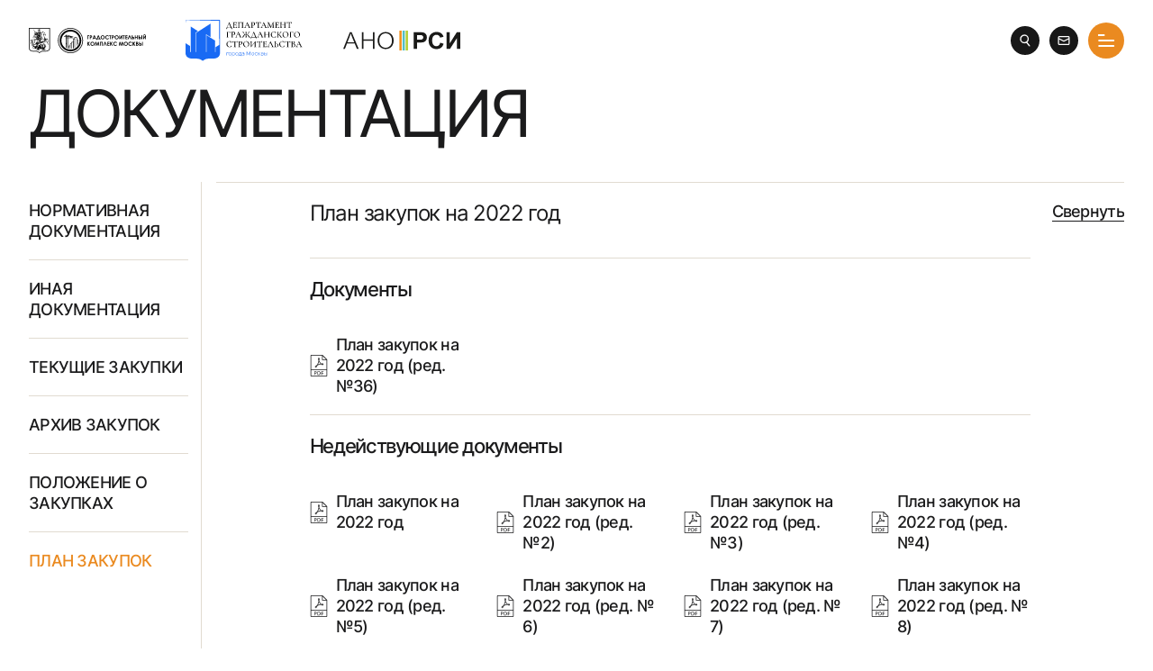

--- FILE ---
content_type: text/html; charset=UTF-8
request_url: https://ano-rsi.ru/documentation/plan-zakupok/?nav_tekushchie-zakupki=page-1&nav_arkhiv-zakupok=page-49&nav_plan-zakupok=page-2
body_size: 57251
content:

<!DOCTYPE html>
<html class="no-js no-system-cursor" lang="ru">

<head>
	<meta charset="utf-8">
	<title>Документация — РСИ</title>
	<!-- <meta name="description" content="[DESCRIPTION]"> -->
	<meta name="viewport" content="width=device-width,initial-scale=1">

	<link rel="shortcut icon" href="/local/templates/main/frontend/build/img/favicon/favicon.png">
	<script data-skip-moving="true">
		(document.documentElement && document.documentElement.className && (function(html) {
			html.className = html
				.className
				.replace('no-js', 'js');
			var webp = new Image();
			webp.onload = webp.onerror = function() {
				html.className += (
					webp.width == 1 && webp.height == 1 ?
					' webp' :
					' no-webp');
			};
			webp.src = '[data-uri]';
		})(document.documentElement));
	</script>

	<!-- Yandex.Metrika counter -->
	<script type="text/javascript">
		(function(m, e, t, r, i, k, a) {
			m[i] = m[i] || function() {
				(m[i].a = m[i].a || []).push(arguments)
			};
			m[i].l = 1 * new Date();
			k = e.createElement(t), a = e.getElementsByTagName(t)[0], k.async = 1, k.src = r, a.parentNode.insertBefore(k, a)
		})
		(window, document, "script", "https://mc.yandex.ru/metrika/tag.js", "ym");

		ym(86942289, "init", {
			clickmap: true,
			trackLinks: true,
			accurateTrackBounce: true,
			webvisor: true
		});
	</script>
	<noscript>
		<div><img src="https://mc.yandex.ru/watch/86942289" style="position:absolute; left:-9999px;" alt="" /></div>
	</noscript>
	<!-- /Yandex.Metrika counter -->

	
	<meta property="og:locale" content="ru">
	<meta property="og:type" content="website">
	<meta property="og:title" content="Документация — РСИ">
	<meta property="og:description" content="">
	<meta property="og:image" content="/local/templates/main/frontend/build/img/og-image.jpg">
	<meta name="twitter:card" content="summary">
	<meta name="twitter:image" content="/local/templates/main/frontend/build/img/og-image.jpg">
	<meta name="twitter:title" content="Документация — РСИ">
	<meta name="twitter:description" content="">
	<link rel="preload" href="/local/templates/main/frontend/build/fonts/Inter-Medium.woff2" as="font" type="font/woff2" crossorigin="anonymous">
	<link rel="preload" href="/local/templates/main/frontend/build/fonts/Inter-Regular.woff2" as="font" type="font/woff2" crossorigin="anonymous">
	<link rel="preload" href="/local/templates/main/frontend/build/fonts/Inter-Bold.woff2" as="font" type="font/woff2" crossorigin="anonymous">
	<link href="/local/templates/main/frontend/build/css/app.12dd891c.css" rel="stylesheet">

	<meta http-equiv="Content-Type" content="text/html; charset=UTF-8" />
<link href="/bitrix/themes/.default/imyie.littleadmin.css?16341869122309" type="text/css"  data-template-style="true"  rel="stylesheet" />
<script type="text/javascript">var _ba = _ba || []; _ba.push(["aid", "20cc8cb6753a27ede736a67f81942f7c"]); _ba.push(["host", "ano-rsi.ru"]); (function() {var ba = document.createElement("script"); ba.type = "text/javascript"; ba.async = true;ba.src = (document.location.protocol == "https:" ? "https://" : "http://") + "bitrix.info/ba.js";var s = document.getElementsByTagName("script")[0];s.parentNode.insertBefore(ba, s);})();</script>


	</head>
<body class="docs-page">
    <div class="preloader is-visible js-preloader">
        <div class="preloader-lines">
            <div class="preloader-lines-container js-preloader-lines">
                <div class="preloader-line preloader-line--orange"></div>
                <div class="preloader-line preloader-line--blue"></div>
                <div class="preloader-line preloader-line--green"></div>
            </div>
        </div>
        <div class="preloader__counter-container">
            <div class="preloader__text">/ загрузка</div>
            <div class="preloader__counter"><span class="count js-preloader-counter">000</span>%</div>
        </div>
    </div>
    <header class="header pointer-events-none js-header">
        <div class="header__inner wrapper">
            <div class="header__left">
                <a href="https://stroi.mos.ru/" target="_blank" rel="noopener noreferrer" class="stroy-mos-logo department-logo pointer-events-auto" aria-label="Перейти на сайт Градостроительного Комплекса москвы">
                    <svg class="stroy-mos-icon" xmlns="http://www.w3.org/2000/svg" viewBox="0 0 263.79 56.69">
                        <path class="cls-1" d="M131.65,16.79h4.32v1.62h-2.67v7.08h-1.64v-8.7Z" />
                        <path class="cls-1" d="M137.25,16.79h1.76c.95,0,1.63.09,2.05.26s.75.46.99.85c.24.39.36.86.36,1.41,0,.61-.16,1.11-.48,1.51-.32.4-.75.68-1.29.84-.32.09-.9.14-1.75.14v3.68h-1.66v-8.7ZM138.91,20.19h.53c.41,0,.7-.03.86-.09.16-.06.29-.16.38-.29.09-.14.14-.3.14-.5,0-.34-.13-.58-.39-.74-.19-.11-.54-.17-1.05-.17h-.47v1.79Z" />
                        <path class="cls-1" d="M146.69,16.79h1.68l3.34,8.7h-1.72l-.68-1.79h-3.55l-.71,1.79h-1.72l3.35-8.7ZM147.54,19.1l-1.17,2.99h2.33l-1.16-2.99Z" />
                        <path class="cls-1" d="M155.82,16.79h1.67l2.8,7.14h.97v2.86h-1.6v-1.3h-5.98v1.3h-1.6v-2.86h.96l2.79-7.14ZM156.67,19.1l-1.91,4.84h3.8l-1.9-4.84Z" />
                        <path class="cls-1" d="M166.44,16.57c1.23,0,2.29.45,3.17,1.34.88.89,1.33,1.98,1.33,3.26s-.44,2.34-1.31,3.22c-.87.88-1.93,1.32-3.18,1.32s-2.39-.45-3.25-1.35-1.3-1.97-1.3-3.22c0-.83.2-1.6.6-2.29s.96-1.25,1.66-1.66c.7-.41,1.46-.61,2.27-.61ZM166.42,18.2c-.8,0-1.48.28-2.03.84-.55.56-.82,1.27-.82,2.13,0,.96.34,1.72,1.04,2.28.54.44,1.15.66,1.85.66.79,0,1.45-.28,2.01-.85.55-.57.83-1.27.83-2.1s-.28-1.53-.83-2.1c-.56-.57-1.23-.86-2.03-.86Z" />
                        <path class="cls-1" d="M180.5,18.32l-1.16,1.1c-.79-.83-1.67-1.25-2.66-1.25-.83,0-1.53.28-2.1.85-.57.57-.85,1.27-.85,2.1,0,.58.13,1.1.38,1.54s.61.8,1.07,1.06c.46.26.97.38,1.54.38.48,0,.92-.09,1.32-.27.4-.18.83-.51,1.31-.98l1.12,1.17c-.64.63-1.25,1.06-1.82,1.3s-1.22.36-1.96.36c-1.35,0-2.46-.43-3.32-1.29s-1.29-1.96-1.29-3.3c0-.87.2-1.64.59-2.31.39-.67.95-1.22,1.68-1.63.73-.41,1.52-.62,2.36-.62.72,0,1.41.15,2.07.45.66.3,1.24.73,1.72,1.29Z" />
                        <path class="cls-1" d="M181.09,16.79h4.81v1.63h-1.58v7.07h-1.68v-7.07h-1.54v-1.63Z" />
                        <path class="cls-1" d="M187.02,16.79h1.76c.95,0,1.63.09,2.05.26s.75.46.99.85c.24.39.36.86.36,1.41,0,.61-.16,1.11-.48,1.51-.32.4-.75.68-1.29.84-.32.09-.9.14-1.75.14v3.68h-1.66v-8.7ZM188.68,20.19h.53c.41,0,.7-.03.86-.09.16-.06.29-.16.38-.29.09-.14.14-.3.14-.5,0-.34-.13-.58-.39-.74-.19-.11-.54-.17-1.05-.17h-.47v1.79Z" />
                        <path class="cls-1" d="M197.92,16.57c1.23,0,2.29.45,3.17,1.34.88.89,1.33,1.98,1.33,3.26s-.44,2.34-1.31,3.22c-.87.88-1.93,1.32-3.18,1.32s-2.39-.45-3.25-1.35-1.3-1.97-1.3-3.22c0-.83.2-1.6.6-2.29s.96-1.25,1.66-1.66c.7-.41,1.46-.61,2.27-.61ZM197.9,18.2c-.8,0-1.48.28-2.03.84-.55.56-.82,1.27-.82,2.13,0,.96.34,1.72,1.04,2.28.54.44,1.15.66,1.85.66.79,0,1.45-.28,2.01-.85.55-.57.83-1.27.83-2.1s-.28-1.53-.83-2.1c-.56-.57-1.23-.86-2.03-.86Z" />
                        <path class="cls-1" d="M210.31,16.79v8.7h-1.66v-5.45l-3.24,5.45h-1.44v-8.7h1.66v5.62l3.29-5.62h1.4Z" />
                        <path class="cls-1" d="M211.44,16.79h4.81v1.63h-1.58v7.07h-1.68v-7.07h-1.54v-1.63Z" />
                        <path class="cls-1" d="M217.39,16.79h4.75v1.62h-3.1v1.57h3.1v1.59h-3.1v2.29h3.1v1.63h-4.75v-8.7Z" />
                        <path class="cls-1" d="M229.31,25.49l-2.41-6.4-2.45,6.4h-1.76l3.36-8.7h1.68l3.35,8.7h-1.77Z" />
                        <path class="cls-1" d="M232.08,25.49v-8.7h1.66v3.28h.36c.69,0,1.26.08,1.72.24.46.16.86.46,1.19.91.33.45.5.99.5,1.62,0,.6-.14,1.1-.43,1.51-.29.41-.62.71-1,.88s-.9.26-1.56.26h-2.44ZM233.73,21.55v2.36h.41c.69,0,1.15-.08,1.38-.25s.35-.46.35-.87c0-.82-.6-1.24-1.8-1.24h-.34Z" />
                        <path class="cls-1" d="M238.96,16.79h1.68v3.28h2.9v-3.28h1.67v8.7h-1.67v-3.81h-2.9v3.81h-1.68v-8.7Z" />
                        <path class="cls-1" d="M247.19,25.49v-8.7h1.66v3.28h.36c.69,0,1.26.08,1.72.24.46.16.86.46,1.19.91.33.45.5.99.5,1.62,0,.6-.14,1.1-.43,1.51-.29.41-.62.71-1,.88s-.9.26-1.56.26h-2.43ZM248.85,21.55v2.36h.41c.68,0,1.14-.08,1.37-.25.23-.17.35-.46.35-.87,0-.82-.6-1.24-1.79-1.24h-.34ZM253.83,16.79h1.64v8.7h-1.64v-8.7Z" />
                        <path class="cls-1" d="M263.79,16.79v8.7h-1.66v-5.45l-3.24,5.45h-1.44v-8.7h1.66v5.62l3.29-5.62h1.4ZM258.26,14.46h1.31c.1.16.25.28.43.36.18.08.41.12.67.12s.51-.05.73-.14c.14-.06.27-.18.37-.34h1.31c-.08.5-.31.9-.72,1.21-.4.3-.97.46-1.69.46-.49,0-.9-.07-1.23-.2-.33-.14-.59-.33-.79-.58-.2-.25-.33-.54-.38-.88Z" />
                        <path class="cls-1" d="M131.66,31.32h1.67v3l2.36-3h1.99l-3.04,3.88,3.33,4.82h-1.96l-2.68-3.86v3.86h-1.67v-8.7Z" />
                        <path class="cls-1" d="M143.27,31.11c1.23,0,2.29.45,3.17,1.34.88.89,1.33,1.98,1.33,3.26s-.44,2.34-1.31,3.22c-.87.88-1.93,1.32-3.18,1.32s-2.39-.45-3.25-1.35c-.86-.9-1.3-1.97-1.3-3.22,0-.83.2-1.6.6-2.29.4-.7.96-1.25,1.66-1.66.7-.41,1.46-.61,2.27-.61ZM143.25,32.73c-.8,0-1.48.28-2.03.84-.55.56-.82,1.27-.82,2.13,0,.96.34,1.72,1.04,2.28.54.44,1.15.66,1.85.66.79,0,1.45-.28,2.01-.85.55-.57.83-1.27.83-2.1s-.28-1.53-.83-2.1c-.56-.57-1.23-.86-2.03-.86Z" />
                        <path class="cls-1" d="M150.17,31.32h1.61l2.02,6.07,2.03-6.07h1.61l1.46,8.7h-1.6l-.93-5.49-1.85,5.49h-1.46l-1.83-5.49-.96,5.49h-1.61l1.51-8.7Z" />
                        <path class="cls-1" d="M160.22,31.32h6.26v8.7h-1.67v-7.15h-2.9v7.15h-1.68v-8.7Z" />
                        <path class="cls-1" d="M174.1,40.02l-2.41-6.39-2.45,6.39h-1.76l3.36-8.7h1.68l3.35,8.7h-1.77Z" />
                        <path class="cls-1" d="M176.87,31.32h4.75v1.62h-3.1v1.57h3.1v1.59h-3.1v2.29h3.1v1.63h-4.75v-8.7Z" />
                        <path class="cls-1" d="M183.18,31.32h1.67v3l2.36-3h1.99l-3.04,3.88,3.33,4.82h-1.96l-2.68-3.86v3.86h-1.67v-8.7Z" />
                        <path class="cls-1" d="M198.67,32.85l-1.16,1.1c-.79-.83-1.67-1.25-2.66-1.25-.83,0-1.53.28-2.1.85-.57.57-.85,1.27-.85,2.1,0,.58.13,1.09.38,1.54.25.45.61.8,1.07,1.06.46.26.97.38,1.54.38.48,0,.92-.09,1.32-.27.4-.18.83-.51,1.31-.98l1.12,1.17c-.64.63-1.25,1.06-1.82,1.3-.57.24-1.22.36-1.96.36-1.35,0-2.46-.43-3.32-1.29s-1.29-1.96-1.29-3.3c0-.87.2-1.64.59-2.31.39-.67.95-1.22,1.68-1.63.73-.41,1.52-.62,2.36-.62.72,0,1.41.15,2.07.45.66.3,1.24.73,1.72,1.29Z" />
                        <path class="cls-1" d="M204.35,31.32h1.61l2.02,6.07,2.03-6.07h1.61l1.46,8.7h-1.6l-.93-5.49-1.85,5.49h-1.46l-1.83-5.49-.96,5.49h-1.61l1.51-8.7Z" />
                        <path class="cls-1" d="M218.51,31.11c1.23,0,2.29.45,3.17,1.34.88.89,1.33,1.98,1.33,3.26s-.44,2.34-1.31,3.22c-.87.88-1.93,1.32-3.18,1.32s-2.39-.45-3.25-1.35c-.86-.9-1.3-1.97-1.3-3.22,0-.83.2-1.6.6-2.29.4-.7.96-1.25,1.66-1.66.7-.41,1.46-.61,2.27-.61ZM218.49,32.73c-.8,0-1.48.28-2.03.84-.55.56-.82,1.27-.82,2.13,0,.96.34,1.72,1.04,2.28.54.44,1.15.66,1.85.66.79,0,1.45-.28,2.01-.85.55-.57.83-1.27.83-2.1s-.28-1.53-.83-2.1c-.56-.57-1.23-.86-2.03-.86Z" />
                        <path class="cls-1" d="M232.56,32.85l-1.16,1.1c-.79-.83-1.67-1.25-2.66-1.25-.83,0-1.53.28-2.1.85-.57.57-.85,1.27-.85,2.1,0,.58.13,1.09.38,1.54.25.45.61.8,1.07,1.06.46.26.97.38,1.54.38.48,0,.92-.09,1.32-.27.4-.18.83-.51,1.31-.98l1.12,1.17c-.64.63-1.25,1.06-1.82,1.3-.57.24-1.22.36-1.96.36-1.35,0-2.46-.43-3.32-1.29s-1.29-1.96-1.29-3.3c0-.87.2-1.64.59-2.31.39-.67.95-1.22,1.68-1.63.73-.41,1.52-.62,2.36-.62.72,0,1.41.15,2.07.45.66.3,1.24.73,1.72,1.29Z" />
                        <path class="cls-1" d="M234.02,31.32h1.67v3l2.36-3h1.99l-3.04,3.88,3.33,4.82h-1.96l-2.68-3.86v3.86h-1.67v-8.7Z" />
                        <path class="cls-1" d="M241.52,40.02v-8.7h1.37c.79,0,1.37.05,1.74.15.52.14.94.39,1.24.77.31.38.46.82.46,1.33,0,.33-.07.63-.21.9-.14.27-.37.52-.68.76.53.25.92.56,1.16.93.24.37.37.81.37,1.32s-.13.93-.38,1.34c-.25.4-.58.7-.98.9-.4.2-.95.3-1.65.3h-2.44ZM243.18,32.9v1.83h.36c.4,0,.7-.08.9-.25.2-.17.29-.4.29-.69,0-.27-.09-.49-.28-.65-.19-.16-.47-.24-.85-.24h-.43ZM243.18,36.21v2.23h.42c.69,0,1.15-.09,1.39-.26.24-.17.36-.43.36-.76,0-.37-.14-.67-.42-.89-.28-.22-.75-.33-1.4-.33h-.34Z" />
                        <path class="cls-1" d="M248.54,40.02v-8.7h1.66v3.28h.36c.69,0,1.26.08,1.72.24.46.16.86.46,1.19.91.33.45.5.99.5,1.62,0,.59-.14,1.1-.43,1.51-.29.41-.62.71-1,.88-.38.17-.9.26-1.56.26h-2.43ZM250.2,36.08v2.36h.41c.68,0,1.14-.08,1.37-.25.23-.17.35-.46.35-.87,0-.82-.6-1.24-1.79-1.24h-.34ZM255.17,31.32h1.64v8.7h-1.64v-8.7Z" />
                        <path class="cls-1" d="M94.04,20.23h6.53s.05-.04.05-.04l.03-.25-.04-.06-16.1-4.48h-.03s-.12.02-.12.02l-4.51,3.63-.02.04v1.15s.05.05.05.05h1.16s.05-.05.05-.05v-.47s2.39,0,2.39,0v1.89s-.5,0-.5,0l-.05.05v1.09s.05.05.05.05h.49s-.02,20.82-.02,20.82c.58.4,1.18.76,1.8,1.09l.03-21.93h1.34s0,.34,0,.34l.05.05h.12s-.02,22.26-.02,22.26c.51.21,1.02.4,1.55.57l.02-22.83h.11s.05-.05.05-.05v-.37s12.83.01,12.83.01l.05-.05.03-.24-.04-.06-7.37-2.27ZM83.65,18.76h-1.8s1.86-1.58,1.86-1.58l-.05,1.58ZM86.81,21.69h-.12s0,0,0,0h-1.39s0-.95,0-.95l.57-.51h1.19s-.25,1.46-.25,1.46ZM87.37,18.42l-.48.33h-1.62s-.1-1.99-.1-1.99l8.66,2.24-3.95-.05-1.73-.53h-.77ZM88.33,21.59l-.17-1.36h2.77s4.64,1.43,4.64,1.43l-7.24-.07Z" />
                        <path class="cls-1" d="M93.84,0c-15.66,0-28.35,12.69-28.35,28.35,0,15.66,12.69,28.35,28.35,28.35,15.66,0,28.35-12.69,28.35-28.35C122.18,12.69,109.49,0,93.84,0ZM93.84,55.16c-14.81,0-26.82-12.01-26.82-26.82,0-14.81,12.01-26.82,26.82-26.82,14.81,0,26.82,12.01,26.82,26.82,0,14.81-12.01,26.82-26.82,26.82Z" />
                        <path class="cls-1" d="M111.13,27.68l-1.39-2.14h0s0,0,0,0l-.73.24v-3.18s-1.68-2.6-1.68-2.6h0s0,0,0,0h0s0,0,0,0l-4.7,1.03.02,2.99-3.1.78.02,6.42-4.18.92v2.74s-2.63.58-2.63.58v4.16s-2.98.66-2.98.66l.02,6.18c.37.09.75.15,1.13.21v-5.49s1.92-.43,1.92-.43v6.13c.35.02.7.05,1.06.05v-10.57s1.57-.35,1.57-.35v10.85c.36-.03.71-.08,1.06-.13v-13.69s3.11-.66,3.11-.66v13.64c.36-.12.71-.25,1.06-.39v-14.13s0,0,0,0l-.02-5.83,2.04-.51v19.55c.37-.2.71-.42,1.06-.65v-19.17s0,0,0,0v-.23s0-2.74,0-2.74l3.03-.66,1.06,1.63v17.64c.37-.43.73-.88,1.06-1.35v-12.19s.33-.11.33-.11l.74,1.14.08,9.35c.43-.78.79-1.61,1.11-2.45l-.06-7.24Z" />
                        <path class="cls-1" d="M93.84,4.03c-13.43,0-24.32,10.89-24.32,24.32,0,13.43,10.89,24.32,24.32,24.32,13.43,0,24.32-10.89,24.32-24.32,0-13.43-10.89-24.32-24.32-24.32ZM93.84,48.8c-11.3,0-20.45-9.16-20.45-20.45,0-11.3,9.16-20.45,20.45-20.45,11.3,0,20.45,9.16,20.45,20.45,0,11.3-9.16,20.45-20.45,20.45Z" />
                        <path class="cls-1" d="M46.33,1.45v42.94c0,4.6-2.95,7.24-8.08,7.24h-5.46c-3.59,0-6.5,1.03-8.88,3.12-2.38-2.1-5.3-3.12-8.88-3.12h-5.46c-5.08,0-8.11-2.71-8.11-7.24V1.45h44.88ZM47.78,0H0v44.39c0,5.36,3.67,8.7,9.56,8.7h5.46c3.22,0,5.81.9,7.92,2.76l.96.85.96-.85c2.1-1.86,4.69-2.76,7.92-2.76h5.46c2.93,0,5.26-.77,6.94-2.27,1.7-1.52,2.6-3.75,2.6-6.43V0Z" />
                        <path class="cls-1" d="M44.59,30.73l-.24-.81c-.04-.33,0-.59.02-.84.07-.64.09-.99-.6-1.48-.86-.88-1.58-1.78-2.18-2.73.02-1.25-1.06-1.58-1.74-.22l-1.32.93c-.33.21-.55-.14-.55-.49-.13-1.65-1.25-2.98-2.49-4.25-.66-2-1.56-3.68-1.89-5.22,1.25.13,2.2.37,2.58.74.55.6,1.25.91,1.43.48.07-.13-.33-.37-.52-.57.21,0,.5.2.81.51.56,0,.73-.42.57-.99.07-.46.05-.82-.15-.97l-.46-.27c-.77-.84-1.41-1.68-1.94-2.6-.07-.11-.09-.2-.09-.29,0-.37-.11-.7-.48-1.04l.18-.09-.02-.13.39.09-.39-.66c-.22-.81-.97-.95-2.09-.62-.16.04-.35-.14-.55-.35-.71-.68-1.46-1.06-1.19-.55.04.09.27.33.02.31l-1.21-.2c-.27-.04-.31.05-.24.18.22.24.44.46.53.73l-1.54.09c-.31.02-.57.15-.86.13-.83-.7-1.87-.17-2.95.64l-.15-.07-.02-1.25h.13l-.11-.82h.09c.09-1.24-.15-2.02-.62-2.58-.09-.37.29-.33.37-.44.35-.44.33-.95.33-1.21-.07-.53-.24-.7-.51-.53h-.31c-.33-.05-.6-.16-.73-.31-.35-.24-.68-.24-1.01-.03-1.59.4-1.88,1.63-3.81.8-.22-.02-.26.06-.17.24.33.44.79.73,1.3.95-.18.13-.53.15-1.1.1.33.44.97.66,1.96.64.37.22.82.13,1.3-.06.27-.15.29-.07.11.29-.51.42-.86,1.23-.92,2.71-.2.3-.31.64-.38,1.01-.73-.2-1.37-.33-1.63-.11l-.29-.02c-.63-.48-1.25-.46-1.76-.13l-1.13.86c-.41.29-.77.3-.83-.05l-.46-.99c.02-.71-.24-1.03-.73-1.08-.22-.2-.37-.44-.42-.71l-.33-.42c.11-.38-.05-.51-.31-.51-.29,0-.55-.05-.71-.16l-2.29-2.82c-.29.04-.39.24-.35.57l1.96,2.78c.07.13.2.26.18.37-.15.38-.22.62.11.95l.66.64c.07.46.15.84.31.97-.16.31.04.59.31.88.07.09.09.19.2.29l.11.94c-.93.77-1.39,1.35-1.48,1.7-.05.2-.09.35.05.46l1.3-.13c.11.07.24.09.28.18.2.46-.06,1.19-.77,1.28-1.61.4-2.78.94-2.31,2.03.59.77.29,1.45-.73,2.07-.24.22-.35.5-.31.88-.29.24-.51.62-.7,1.03-.16.44-.16.64.15.6,2.24-.75,4.45-1.06,6.01.24.77.64.64.97,1.86,1.04-.14.51,0,.79.44.88l.07.57c-.49.11-1.04.11-1.52.24-.55.13-1.08.35-1.56.35-.42-.33-.9-.53-1.3-.77-2.02-1.26-3.72-1.33-5.2.39-.77.9-1.48,2.14-2.05,4.04-.11.33-.37.46-.9.15-1.06-.86-1.25-1.63-.73-2.13.75-.7,1.04-.29.64.09l.02.09c.58,0,.79.4,1.01.82.48-1.26.22-2.12-.46-2.8l-.15-.02.07,1.08c-1.17-.24-1.81.66-1.9,1.5-.06.82.31,1.54,1.36,2.16.6.2.77.88.31,1.56-1.15,1.67-.97,3.46.06,5.75l.13-.07c.22-2.51.75-3.79,1.59-4.03.27-.09.5-.26.73-.55.24-.37.37-.33.55.07.47,1.06.42,2.07-.22,3.08-1.45,2.36-1.52,4.16.55,5.6l.06.17-.55.71c-.18.29-.05.64.44,1.04.35.42.52,1.1.64,1.96-.18.26-.2.59-.09.97.31.44,1.06.69,2.11.57.11-.02.09-.11.09-.22.08-.49-.24-.84-.6-1.43-1.04-.92-1.26-1.81-.93-2.67l.15-.24c.82.28,1.85.61,2.8.74-.4.82-.35,1.83,0,2.43.66,1.14,1.36,1.67,2.71,1.56,1.79-.15,2.67-1.63,2.01-3.63.64-.35,1.06-.33,1.28.07-.02.9.37.61.39,1.49-1.05.93-1.45,1.72-.3,2.23.6.59.27.81-.51.86-.82-.2-1.41-.16-1.52.51-.75.05-.97.48-.94,1.19.22-.53.64-.57.86-.44.39-.03.81.09,1.17-.07.33-.16.71-.16,1.12.02.22,0,.37.09.49.27.53.55.46-.06,1.63.64.29.02.77,0,.86.46l.11-.42c.09-.16.04-.33-.14-.48-.38-.44.22-.47,1.26-.26.55.24,1.06.35,1.46.29.46-.46.57-.18.65.44.34-.9.11-1.39-.79-1.44.16-.48.22.24.56-.35.29-.13.57,0,.86.29.07-.44-.2-.7-.77-.84-.13-.37-.42-.39-.81-.03-1.68-.43-1.85-1.45-.9-1.65.5-.14.7.39,1.1.55.31.11.46.06.88.11.46.02.88.11,1.17.3l.33.11c.18-.13.35-.11.57.09.24.35.48.4.7.11.66-.53,1.65-.53,1.59-.2-.02.48.07.66.24.62.15.02.22.22.22.57-.64-.02-1.08.09-1.08.55-.6.18-.57.6-.31,1.15-.06-1.06.84-.2,1.72-.77l.62-.06c.07.3.36.44.9.42.2-.09.51-.09.71-.13,1.08-.28,1.93-.22,2.58.66.13-.26.11-.54-.06-.81.75-.51,1.56-.31,1.08.5.44-.22.88-1.34.31-1.32.25-.66,1.24-.11.95.37.42-.22.49-.55-.02-.97-.07-.38-.38-.48-.93-.33-.31-.53-.7-.55-1.23-.09-.53.24-.95.26-1.22-.09-.28-.46-.21-.68.18-.53.2.07.29-.18.53-.64.09-.2.27-.35.4-.62.57-.09,1.04-.59,1.63-1.61.42-.2.62-1.02.64-2.29.18.09.4.02.68-.16-.2-.02-.29-.09-.29-.59h.55c.22-.09.31-.18.29-.29,0-.09-.22-.06-.38-.31-.07-.3-.24-.62-.57-.93l-.53-.86c-.37-1.19-.81-1.87-1.36-1.43l-.15-.09c-.42-.46-.73-1.08-.97-1.76.02-.84-.86-.88-1.32-.09l-.13-.66-.22.35-1.39-2c.15-.02.42-.18.57-.2,1.7-.13,3.39-.64,5.13-1.61l1.23-.37c.55-.22.73-.04,1.02.25l1.25,1.3c.24.26.24.51.11.77-.13.27.18.62.61,1,.4.44.44,1.04.09,1.78-.2.49-.15.79.14.95l.86.62c.57.46.86.31.83-.5-.04-.42-.18-.82-.42-1.23-.28-.51-.48-.99-.5-1.5-.02-1.01-.15-1.55-.57-1.9-.48-.47-.9-.99-1.23-1.56-.11-.33-.2-.53-.38-.62-.04-1.06-.81-1.58-1.3-1.3-.41.09-.81.13-1.25.07v-.24c.55-.31,1.5-1.27,2.45-2.33.36-.44.53-.26.88.09l1.37,1.44c-.04.71.07,1.17.55,1.12.33.57.49,1.13.18,1.37-.31.26-.55.44-.55.81.06.55.71,1.12,1.41,1.39.06.02.18-.02.22-.11.2-.49.22-1.06.02-1.63M43.07,36.15c-.11.11-.35.11-.53.15l.18.29-.18.09-.07.24c-.33-.26-.53-.51-.42-.77l.22-.47c.11-.16.2-.16.26-.02l.53.49ZM42.65,34.98c0,.22-.07.42-.13.42-.09,0-.14-.2-.14-.42s.05-.42.14-.42c.06,0,.13.2.13.42M42.21,32.78s.15.04.22.15c.09.13.11.26.06.29-.05.02-.15-.05-.22-.18-.09-.13-.11-.24-.06-.26M37.41,26.28s.13.06.19.18c.05.11.07.22,0,.24-.04.04-.13-.05-.17-.16-.06-.11-.06-.24-.02-.26M37.27,28.35s.07.04.07.09-.03.09-.07.09-.07-.04-.07-.09.02-.09.07-.09M36.81,28.57c0,.33-.26.35-.28.04-.09-.77-.11-1.5-.27-2.14-.08-.42.04-.48.2-.09.24.57.37,1.3.35,2.19M36.13,22.31c0-.28.2-.28.2.04.04.73-.04,1.48-.13,2.25,0,.11-.19.31-.19.06.02-.92.13-1.67.13-2.36M35.98,25.02c.15-.02.35.15.4.39.06.27-.04.49-.2.53-.17.02-.36-.13-.42-.4-.04-.27.04-.48.22-.53M35.55,27.58c-.28-.64-.64-1.15-1.01-1.7-.15-.21.06-.33.24-.06.35.59.68,1.1.93,1.67.11.26-.04.33-.16.09M35.36,27.97c-.42-.86-.97-1.61-1.5-2.31-.11-.18.17-.29.4.02.5.7.95,1.41,1.3,2.14.2.44,0,.55-.19.15M35.6,26.52s-.14-.05-.2-.18c-.06-.11-.06-.22-.02-.24.05-.02.14.04.2.15.06.13.06.24.02.26M35.6,25.46s.02.07,0,.09l-.09.06s-.07.02-.09-.02l-.35-.42s-.02-.06.02-.09l.09-.06s.07-.02.09.02l.33.41ZM37.34,16.72c.08.08-.22.18-.51-.09-.33-.31-.18-.59.06-.36l.44.44ZM33.18,9.36c.6-.02,1.06-.35,1.74.02l.31.35c.2.47.02.69-.24.35-.13-.19-.02-.37-.35-.53.17.33.31.66.31,1.04.51.49.04.59-.09.28l-.2-.9c.04.44.06.77,0,.77-.15,0-.07-.3-.13-.68-.05-.16-.09-.44-.18-.46-.38-.14-.73-.03-1.01,0,.48-.03.81,0,.93.13.15.22.18.47.11.69-.11.18-.17.13-.17-.09l-.07-.29c-.02-.15-.2-.18-.44-.15-.15.02-.33.06-.5-.05-.07-.04-.22-.11-.02-.15-.22-.14-.13-.31.02-.33M31.04,8.66c.68.13,1.28.22,1.65.53.22.16.05.31-.11.2l-.46-.24c.02.2-.15.11-.42-.11-.18.17-.39.09-.64-.18l.16.44c.02.09-.06.09-.11.02l-.29-.37c-.16-.2-.04-.3.22-.29M31.85,9.58c-.06-.07-.17-.22-.09-.29.09-.06.22.06.24.2.05.13-.06.18-.16.09M31.81,9.89l.04.02c-.06.37,0,.84.22,1.28.04-.09-.07-.53-.09-.9v-.33l.17.04c.02.44.18.86.37.9-.16-.24-.18-.55-.18-.82l.24.06c0,.46.15.97.37,1-.2-.27-.2-.62-.17-.9l.04.02c.04.18.11.35.2.44.09-.11.04-.33-.02-.58.24-.13.53-.11.84.09.11.14.06.2-.09.2h-.15l.35.15s.09.09-.11.11l-.13.11.46.04c.16.07.13.11.09.18l-.11.13c.4,0,.82.09,1.32.35-.02.18-.22.15-.59-.04.09.22.44.24.42.37-.04.24-.57.02-.82.33l.59.02c.14.08.09.15-.11.15.31.37.55.48.64.22.09-.2.18-.2.26,0,.38.22.44.24.22.29l-.35.07.42.07c.11.04.11.13.04.2-.29.04-.31.09.22.11.22.11.31.22.22.31-.46.02-.44.08.11.13.13.07.18.16.15.22-.29.07-.25.13.11.13.05.07.09.11.02.18-.33.09-.28.13.14.13.02.15.26.13.35.33.35-.07.51.18.2.18l-.02.06c.51.02.73.15.66.46-.05.13-.73-.26-.44.79l.11.11c.2.04-.02-.49.31-.44.04.02.09.18.02.44-.07.24-.22.35-.46.2-.22-.16-.35-.31-.33-.48l.02-.33c-.24.02-.29-.14-.31-.37,0-.05-.09-.02-.06-.09-.4-.07-.57.06-.68.35-.02.11-.11.02-.15-.09.02-.06-.14.03-.22-.02-.07,0-.05-.15-.11-.13-.04,0-.04.06-.13.06-.06-.02-.05-.18-.18-.04-.09.09-.11.09-.13-.04.02-.11.11-.33-.13-.02-.09.05-.11.05-.15-.06-.13-.38-.22-.4-.26-.07-.07.13-.13.16-.13-.04-.13-.57-.16-.57-.11-.02-.02.24-.09.22-.22-.07-.15-.46-.22.05-.33-.18-.16-.26-.04-.64-.31-.75l.15.77c0,.11-.17.13-.2-.05-.09-.51-.42-1.39-.35-1.1l.2,1.06c.02.09-.22.04-.27-.09l-.26-1.32c-.07-.37-.07.71.09,1.17,0,.07-.18.07-.16-.02,0-.11-.2-1.36-.26-1.3-.16.15.26,1.41-.07,1.21-.04-.02-.16-1.28-.2-1.3-.02,0,0,1.21-.04,1.19-.35-.44.02-1.63-.22-1.7-.04,0-.15,1.45-.2,1.41.15,1.12,1.06,1.17.99,1.5l-.64-.33c.17.33.44.68.62,1.06-.2.06.02.33.15.46-.2-.02-.15.11.22.46.09.07.11.14.09.2-.46-.11-.51-.11.24.49-.46-.06-.49-.02.04.33.09.06.2.2.22.33.02.09-.06.04-.11.04-.09-.04-.22-.14-.27-.16-.13-.02-.04.16.57.62.15.14.22.24.11.29-.75-.46-.71-.35.11.35.2.3.22.44.15.49-.66-.55-1.1-.9.05.24.2.2.24.33.09.35-1.15-.86-.53-.28.24.51.05.04,0,.11-.05.08-1.1-.81-1.14-.62.02.6.04.11.11.2.07.29-.03.05-.11,0-.16-.02-.79-.75-.73-.59.18.64.14.2.2.37-.02.26-1-1.12-1.3-1.36-.03.35.14.22.16.33-.02.26-.9-1.23-.93-1.08-.05.24.06.15.06.18,0,.15-.82-.99-1.06-1.23-.04.22.13.26.11.31-.02.18-.99-1.24-1.01-1.08-.05.2.09.15.13.24-.02.18-1.15-1.3-1.15-1.25-.04.15.02.35.02.33-.2.15-.11-.13-.11-.24-.22-.35-.71-.86-.79-.79.04.31-.09.09-.2.09-.33-.02-.73-.95-.79-.95-.22-.04l-.39-.06c-.07-.13-.13-.2-.22-.29-.68-.67-.93-.73-.24.13.02.03-.04.04-.02.06l-.77-.13c-.09,0-.2-.05-.28-.16-.33-.57-.53-.79-1.08-1.32.04.2.46.55.79,1.1.09.35-.31.2-.44.13-.24-.33-.33-.38-.68-.79-1-1.17-2.05-2.49-2.91-3.41.04-.16.04-.33.06-.49.71,1.1,1.72,2.27,2.85,3.31-.09-.44-1.5-1.65-2.36-2.8-.18-.3-.33-.59-.44-.84.02-.13.02-.24.05-.39.59,1.21,1.54,2.33,2.86,3.48-.15-.4-1.52-1.5-2.25-2.67-.26-.46-.46-.84-.57-1.14v-.2c.6,1.19,1.63,2.42,2.87,3.48-.14-.39-1.54-1.54-2.23-2.66-.29-.49-.47-.86-.59-1.17v-.22c.58,1.14,1.85,2.69,3.02,3.7-.13-.37-1.72-1.77-2.38-2.84-.29-.51-.49-.91-.6-1.21v-.31c.48,1.15,1.72,2.67,2.93,3.66-.13-.37-1.65-1.63-2.27-2.67-.33-.55-.51-.97-.61-1.28,0-.11,0-.24.02-.33.42,1.17,1.59,2.58,2.82,3.52-.14-.33-1.55-1.47-2.12-2.44-.37-.64-.55-1.06-.68-1.36,0-.14,0-.24.02-.38.35,1.15,1.45,2.53,2.69,3.5-.09-.33-1.41-1.36-1.98-2.29-.42-.71-.55-1.17-.69-1.48v-.07c.02-.13.02-.29.05-.42.24,1.15,1.3,2.62,2.55,3.64-.09-.29-1.3-1.32-1.8-2.19-.48-.81-.59-1.3-.75-1.57.37-3.17,1.72-5.04,3.68-5.37M27.21,23.7c-.03-.13-.05-.29-.07-.42.38.38.71.59,1.06.97-.11.09-.22.09-.33.05-.22-.24-.44-.37-.66-.6M27.65,24.27c-.33.02-.4-.05-.42-.37.16.15.29.22.42.37M27.12,23.09c0-.18,0-.38.04-.58.51.64.97,1.12,1.48,1.76-.07.07-.15.07-.29,0-.42-.44-.77-.73-1.23-1.19M26.17,21.74c-.2.19-.24.18-.13-.09.15-.29.39-.48.7-.6.26-.06.18.09.09.15-.22.18-.46.31-.66.53M26.57,21.85c-.22.29-.35.64-.53.95-.07.14-.27.29-.22-.06.07-.42.26-.8.61-1.04.31-.22.38-.15.13.15M26.68,20.84l-.75.66c-.24.13-.53.55-.95,1.19-.26.11-.28.04-.13-.15.11-.2.33-.38.46-.55.11-.18.11-.33.24-.46.31-.42.64-.77,1.03-1.06.44-.28.77-.82,1.06-1.54l.04.13c-.11,1.04-.44,1.65-1.01,1.79M25.75,22.18c0,.13-.04.22-.06.22-.05,0-.06-.09-.06-.22,0-.11.01-.22.06-.22.02,0,.06.11.06.22M24.3,21.47c.11-.5.4-.94.82-1.29.46-.36.97-.51,1.56-.9.18-.11.22-.05.11.19-.27.29-.55.42-.86.46-.48.11-.81.53-1.14,1.06l.97-.71c.22-.07.26,0,.13.18-1.04.53-.9,1.19-1.32,1.35-.09-.11-.06-.26.05-.46l-.31.13ZM24.19,13.2c.11.06.18.13.22.19.04-.18,0-.35-.09-.53.22.11.35.31.38.59.06-.18.06-.38-.05-.62.2.07.33.24.51.53l-.04.44c.04.13.04.24-.03.33-.08-.11-.18-.15-.29-.09l-.02.35c-.07-.15-.15-.18-.24-.06l-.31.29-.09-.2-.04-.88.13-.09-.05-.26ZM24.3,10.42c-.02-.17.04-.35.24-.51.13-.09.17.07.11.16-.13.15-.24.15-.35.35M26.74,11.01c-.11.02,0-.38-.18-.06l-.37.33c-.27.09-.2-.18-.05-.07l.26-.35c.24-.33.53-.57.81-.79.24-.02.29.04.11.2l-.31.16c.04.15-.16.55-.29.59M27,12.75c.56-.9,1.15-1.36,1.75-1.54.2.02.28.09.13.26-.48.2-.95.58-1.39,1.1.05.2-.04.38-.26.51,0,.33-.2.49-.53.53l-.48.62c.11.15-.06.4-.41.75-.22.24-.31.18-.27-.22.27-.73.77-1.78,1.02-1.78.13,0,.13-.05.17-.29.02-.18.2-.14.15,0-.02.18.03.19.13.06M27.3,11.61c-.07.06-.09,0-.02-.18.39-.46,1.08-.77,2.35-.75.27.02.22.29-.02.26-.2-.03-.42.06-.62.11-.24.07-.51.09-.73.22-.44.24-.83.64-1.19,1.19-.13.06-.15.02-.09-.13.44-.79.97-1.21,1.52-1.25l.02-.04c-.31-.06-.68.06-1.23.57M27.76,10.75c.49-.3,1.04-.48,1.67-.39.4.04.4.28.18.26-.62-.08-1.21-.06-1.81.22-.22.11-.17,0-.04-.09M28.88,11.85c-.22,0-.53.2-1.03.84-.14.18-.29.02-.11-.2.31-.37.68-.64,1.04-.79.42-.18.39.15.11.15M25.98,12.86h.2c0,.06,0,.11-.05.11s-.09-.05-.15-.11M26.04,12.49c.04.11.09.2.09.26h-.24c-.05-.06-.09-.13-.13-.22-.02,0-.02-.02-.02-.04h.31ZM25.69,12.4c-.09-.18-.11-.33-.05-.33.07,0,.23.13.33.33h-.29ZM25.71,13.04c.06.13.09.24.06.26-.02.02-.11-.06-.18-.2-.08-.13-.11-.27-.08-.27.02-.02.11.07.2.2M27,13.96c.34-.58.84-1.17,1.43-1.72.44-.31.53-.24.29.24-.64.9-1.28,1.98-1.85,2.29-.26.02-.46.18-.62.42l.4-.2c.2-.02.22.04.08.17-.33.18-.87,1.04-1.01.48-.22.42-.59.35-.62.77l-.05.55c-.09.15-.16.15-.24,0-.07-.79.11-1.26.48-1.52,1.01-.62,1.36-1.52,1.69-1.5M27.69,16.34c-.02.16-.02.33-.17.38-.05.59-.11,1.08-.29,1.23-.26.33-.35.29-.26-.15l.15-.79c.02-.31.13-.6.33-.84l.24-.66c.07-.26.18-.24.18.09l-.15.42c.14.07.06.2-.02.33M26.28,17.95c-.09.09-.24.09-.16-.05l.42-.83-.53.73c-.15.19-.18.04-.11-.11l.36-.86c.09-.31.24-.49.44-.51l.48-.46c.11-.14.18.04.11.15l-.36.57c-.06.46-.24.88-.66,1.37M26.77,18.08c-.09.37-.35.77-.9.97-.47.18-.6-.04-.29-.24.33-.2.62-.39.84-.72.31-.44.44-.46.35,0M25.9,17.11c-.11.22-.26.53-.26,1.08,0,.44-.55.36-.35-.15.2-.53.27-.82.46-.99.24-.24.31-.22.15.07M25.89,19.23c.46-.16.84-.49,1.17-.88.35-.22.29-.02.17.21-.13.22-.22.29-.44.42-.27.22-.66.42-.97.55-.38.13-.73.35-1.06.75-.2.16-.29.09-.22-.22.17-.37.66-.62,1.34-.84M27.14,15.53c-.38.51-.62.68-.75.48-.29.35-.59.57-.81.77l-.19.55c-.09.13-.12.18-.14,0,.02-.49.15-.71.35-.84,0-.18.04-.31.18-.39.49-.22.82-.69,1.23-.82.14-.33.4-.5.75-.97.24-.24.31-.18.2.2-.13.44-.35.79-.81,1.01M25.29,16.26c.04-.07.13-.09.18-.07.05.04.05.13-.02.2-.04.09-.13.11-.2.07-.02-.04-.02-.13.04-.2M25.33,12.99c.09.18.13.31.09.33-.02.02-.13-.09-.24-.24-.09-.18-.14-.3-.09-.33.03-.02.13.09.24.24M25.25,11.1c.09-.06.15-.09.2-.06.05.04,0,.11-.06.2-.07.07-.16.09-.2.07-.02-.05,0-.14.07-.2M24.67,22.07c.44-.86,1.08-1.41,1.68-1.89.53-.42.86-1.13,1.14-1.92.14-.33.33-.18.16.35-.29.9-.99,1.58-1.48,1.96-.53.44-.88.93-1.39,1.63-.14.2-.24.11-.11-.13M27.03,21.57c.06-.16.15-.27.24-.24.07.04.09.18.04.33-.04.13-.15.24-.22.22-.09-.02-.11-.18-.06-.31M27.21,22.38s0-.06.02-.11c.05-.08.07-.18.11-.28.66.81,1.38,1.63,1.96,2.38-.06.06-.2.06-.37-.02-.6-.73-1.15-1.3-1.72-1.96M27.36,21.83c.05-.11.07-.22.09-.33.73.88,1.1,1.3,1.74,2.09.09.11.62.75.7.84-.09.05-.2.05-.31-.02-.79-.95-1.48-1.72-2.22-2.58M29.43,23.66c-.86-1.01-1.14-1.41-1.94-2.3.03-.13.07-.26.09-.42.71.88,1.87,2.29,2.58,3.15.22.29.06.16.22.33.18.15-.2.15-.31-.06-.09-.11-.55-.57-.64-.7M30.36,24.07c-.93-1.08-1.94-2.33-2.75-3.23.02-.14.05-.25.07-.35.66.83,1.96,2.4,2.71,3.32.4.49.38.46.6.71,0,.11-.09.06-.24.02-.2-.22-.18-.2-.38-.46M30.47,9.56c.39.05.38.35-.04.33-1.04-.05-1.76-.02-2.27.31.68-.15,1.39-.2,2.09-.09.11,0,.09.06.02.11-.07.04-.18.09-.28.06-.2-.02-.4-.04-.62-.06-.79-.02-1.5.14-2.01.75h.16s-.09.17-.22.24c-.11.07-.11.18-.15.24-.09.13-.16.24-.2.37l.18.07c-.29.37-.48.61-.53.5.04-.66.26-1.25.68-1.79.48-.61,1.37-1.21,3.19-1.06M26.39,9.84c.33-.27.64-.35.93-.35.09.02.22.04.4.02.18.11.11.2-.09.24-.09-.06-.18-.09-.27-.05-.2.05-.22.18-.36.22l-.09-.13c-.26.18-.44.66-.63.91l-.05-.24c-.13.02-.22.31-.42.46.02-.17-.02-.26-.09-.26-.33.22-.57.33-.66.24,0-.16.57-.55,1.32-1.06M25.01,7.53v.13l-.71.22.04-.44c-.2-.06-.33-.02-.4.16l-.02.15c-.09-.05-.16-.11-.24-.2-.09-.09-.24-.04-.55-.02-.06,0-.15-.02-.2-.02l.13.2c-.09.07-.17.18-.24.31.09,0,.17,0,.26.04.22.15.47.13.68.07v.59l-.13.02c-.11.05-.13.18-.05.22l.38.18c.15.06.22-.13.22-.26l.09-.68.31.14c.11.02.2,0,.33-.05v.53l-.11.15c0,.16-.04.27-.17.33,0,.2-.02.33-.09.35-.22.25-.29.42-.56.62-.15.02-.29.02-.42-.04-.18-.11-.33-.22-.42-.35l-.13-.05.04-.18-.13-.02.05-.18-.18-.02.07-.18-.13-.09.11-.29-.13-.05.16-.22h-.24l.18-.13-.2-.05c-.04-.53.04-.92.29-1.19.44-.11.86-.19,1.17-.15.48.06.81.22.95.44M24.87,8.1c0,.07-.09.11-.17.09-.11,0-.18-.06-.18-.13,0-.04.09-.09.18-.09.11,0,.17.07.17.14M24.06,7.8s.02-.09.02-.16c.11-.11.15-.17.15-.06,0,.09,0,.15-.02.22h-.16ZM24.19,7.99c-.02.25-.04.5-.13.93-.05.09-.09.04-.14-.04.02-.29.06-.53.11-.88h.15ZM23.51,7.9c0,.06-.09.14-.2.11-.11,0-.2-.07-.18-.14,0-.07.09-.13.2-.11.11,0,.2.06.18.13M23.76,8.88s-.02.04-.06.04c-.02,0-.06-.02-.06-.02,0-.06.04-.08.06-.08.05,0,.06.02.06.06M23.33,18.94c-.04-.13-.2-.2-.5-.2-.13-.04-.13-.18,0-.2h.82c.27,0,.31.13.13.38.09.44-.46.72-.44.02M22.47,18.56s.09.05.09.09c0,.07-.05.11-.09.11-.02,0-.06-.04-.06-.11,0-.04.04-.09.06-.09M22.25,18.35c-.09,0-.18-.05-.18-.07,0-.04.08-.09.18-.09.11,0,.2.05.2.09,0,.02-.09.07-.2.07M22.49,15.81c-.03-.4-.03-.77-.05-1.15-.06-.02-.13-.02-.22-.04,0,.35-.04.7-.11,1.19-.02-.42-.04-.81-.04-1.21-.07-.02-.14-.05-.2-.07-.02.33-.09.66-.17,1.1,0-.39,0-.74.02-1.15-.07-.02-.13-.04-.2-.06-.03.44-.06.83-.09,1.3-.06-.57-.11-.97-.06-1.36-.07-.02-.13-.05-.17-.09-.11.53-.16.98-.11,1.52-.16-.68-.17-1.08-.02-1.56-.04-.05-.09-.07-.13-.09-.07.18-.17.38-.31.6.11-.22.16-.44.22-.64-.06-.04-.16-.09-.22-.13-.05.29-.18.57-.4.97.29-.7.31-1.36.33-2.2.07.33.11.59.11.83.09.05.15.06.24.11.04-.37.06-.72.06-1.14.11.49.15.84.09,1.17.06.02.14.06.2.06.02-.05.07-.11.11-.18-.02.07-.04.13-.07.2.05,0,.11.02.16.02.04-.14.06-.29.13-.46,0,.18-.02.32-.02.5.07,0,.11.02.17.02,0-.11.03-.24.03-.37.04.16.04.26.06.39.06,0,.15.02.22.02v-.5c.05.2.09.35.11.5.09.02.17.02.27.02,0-.17,0-.33.02-.53.05.2.07.37.11.53h.22v-.79c.09.31.13.55.15.77.06,0,.13-.02.2-.02,0-.18-.04-.37-.06-.57.09.2.16.38.18.55.05,0,.08-.02.13-.02-.02-.19-.07-.39-.09-.61.09.22.15.39.2.57.04,0,.09,0,.13-.02-.05-.31-.07-.64-.13-1.01.5,1.25.5,1.83.04,3.11.11-.46.15-.9.13-1.36-.04.02-.07.02-.11.04-.02.24-.09.53-.22.89.07-.29.11-.58.09-.86-.04.02-.09.05-.13.05-.03.2-.09.41-.18.7.04-.24.07-.46.07-.69-.07,0-.13.02-.2.02-.02.29-.07.59-.14.99,0-.33-.02-.66-.02-.97h-.22c0,.33-.04.67-.11,1.13M21.92,18.06c0,.13-.04.24-.09.24s-.06-.11-.06-.24c0-.16.02-.26.06-.26s.09.11.09.26M21.67,18.04c0,.09-.04.18-.11.18-.04,0-.09-.09-.09-.18s.04-.15.09-.15c.07,0,.11.06.11.15M20.12,12.45c.24.61.2.79-.18,1.43.22-.53.24-.77.18-1.43M22.8,6.71c.09-.04.2-.04.22,0,.03.04-.02.11-.13.16-.09.02-.2.02-.22-.02-.02-.05.02-.11.13-.13M23.33,6.19c.11-.2.29-.26.55-.24.2,0,.31.04.31.24s.03.41-.02.59c-.06.18-.09.16-.31.18-.24,0-.33-.11-.6.04.16-.38-.02-.53.06-.82M24.28,5.33c-.11-.18.02-.25.13-.11.14.11.22.26.22.42.02.16-.16.29-.27.16-.11-.13.02-.27-.09-.46M24.48,4.75c-.07.04-.13.06-.15.02-.02-.02-.02-.09.02-.16.06-.04.13-.06.15-.02.05.02.02.11-.02.15M24.12,4.62c-.06-.35-.2-.55-.39-.61-.09-.03-.14-.03-.22-.03v-.13c.15-.04.29-.02.46-.02.28.09.42.24.44.44-.06.2-.16.31-.29.35M24.01,4.91c-.06.26.14.46.03.73-.07.24-.57.2-.57-.02,0-.38.22-.62.55-.71M23.26,5.55c-.04.06-.11.09-.13.06-.04-.02-.04-.09,0-.15.05-.06.09-.09.13-.04.05.02.05.09,0,.13M24.79,6.39c.18.17.18.42.02.7-.11-.09-.24-.04-.33-.18-.02-.09-.09-.04-.05-.37.02-.14.02-.24-.04-.38-.07-.22.02-.24.28-.13.18.15.2.26.11.35M24.76,5.04c-.06.04-.13.04-.15-.02-.05-.05,0-.11.09-.15.06-.02.13-.02.15.02.02.04,0,.14-.09.16M25.2,3.6c-.11.11-.13.27-.13.6,0,.22-.09.38-.27.48-.11.05-.15,0-.11-.15l.17-.33c.06-.29.04-.47,0-.53-.07-.36.13-.4.33-.07M24.72,3.96c.02.2-.02.36-.16.44.07-.42-.13-.37-.17-.61.17,0,.31.02.33.17M23.46,3.37c.27-.03.55-.03.84.02.55.19.33.37-.02.24-.22-.13-.49-.11-.79,0-.02.22-.4.05-.62.2-.16.06-.18.02-.09-.11.2-.18.42-.33.68-.35M23.37,3.85v.13q-.09.03-.17.05c-.09.02-.18-.05-.02-.09.08-.04.11-.06.2-.08M20.09,4.64c-.29-.13-.57-.31-.84-.51-.07-.11-.13-.18.18-.11.24.18.57.22.9.22l.03.17c.53,0,1.08-.24,1.63-.61-.02-.02-.13-.04-.24,0-.39.2-.35.06.4-.31.11-.07.2.02.38-.04l.48-.11c-.39.36-.79.7-1.23,1.04-.62.35-1.17.44-1.67.26M22.58,4.23s-.04.09-.11.09c-.04,0-.08-.05-.08-.09,0-.05.04-.09.08-.09.07,0,.11.04.11.09M20.88,5.26c-.2.14-.48.31-.97.18-.24-.06-.15-.2.07-.22.24-.02.57-.11,1.01-.31l.51-.24c.24-.11.29-.09.09.11-.22.22-.51.33-.71.48M21.99,5.24c-.07.02-.13,0-.15-.04,0-.05.04-.09.11-.11.06-.02.14,0,.15.04,0,.04-.05.11-.11.11M22.51,5.24c-.39.11-.44.07-.11-.15.11-.09.2-.15.31-.22.24-.15.51-.2.75-.22-.38-.24-1.1.13-1.83.48-.22.11-.29.04-.11-.13.29-.26.46-.33.86-.5.37-.16.75-.2,1.12-.2.26-.25.5.09.22.35-.09.09-.2.13-.31.2-.29.22-.59.31-.9.39M23.24,10.28c.24.2-.02.38-.24.18-.59-.51-.77-1.21-.9-1.85-.05-.2.09-.26.13-.04.16.6.42,1.17,1.02,1.72M22.08,7.93c.15-.22.2-.38.15-.57-.02-.18.16-.15.18,0,.04.31,0,.55-.15.71-.11.07-.27,0-.18-.13M19.94,9.69c.48.04.97.22,1.43.48.02.07.04.11-.04.07-.18-.14-.33-.2-.47-.2.05.2.02.29-.06.26-.17-.31-.33-.35-.47-.29-.04.02-.06.04-.11.02-.13-.29-.2-.29-.27-.18-.13-.11-.13-.18-.02-.18M17.45,9.82c.42-.33.89-.44,1.39-.21.6.37.81.26,1.32.66.44.33,1.06.61,1.81.88.13.04.11.11-.11.22-.36-.24-.62-.39-.39,0-.05.02-.09,0-.13-.06-.4-.35-.71-.53-.93-.51-.28-.35-.41-.37-.35-.09-.03.11-.07.06-.16-.05-.33-.48-.48-.55-.46-.2,0,.07-.05.07-.14-.04-.29-.53-.35-.55-.22-.04-.02.04-.09.04-.15-.04-.24-.48-.26-.44-.26-.16-.37-.53-.46-.44-.37-.09-.24-.35-.36-.37-.36-.09-.2-.2-.35-.18-.51-.04-.09-.02-.09-.06.02-.14M16.37,10.53c.92-.31,2.03-.31,3.39.42,1.03.57,2.01,1.04,2.93.79.18-.04.2.09,0,.16l-.64.19c-.13.05-.15.13-.22.09-.26-.11-.37-.16-.42-.31h-.26c.13.2.13.29.05.22l-.47-.33c-.13-.09-.18-.06-.11.04l.09.14c.05.07-.04.11-.15.02l-.53-.44c-.13-.12-.22-.12-.2,0l.04.18c.02.09-.22-.11-.4-.33-.06-.09-.17-.09-.17,0v.2c0,.2-.38-.33-.68-.64-.09-.09-.22-.09-.18,0,.08.29.15.44.08.36l-.5-.44c-.09-.09-.29-.15-.24-.02l.15.4c.02.07-.33-.13-.7-.48h-.13c-.25,0,.24.35.17.42-.11.06-.24-.02-.35-.24-.07-.13-.14-.16-.29-.13-.09.02-.17.02-.29,0-.24-.04-.24-.16.03-.24M19.45,13.44c.02-.09.04-.18.07-.24l.04-.05s.02-.07.04-.09c.04-.05.09-.11.13-.16-.02.27-.09.36-.29.53M19.67,13.57c0,.33-.03.42-.27.5-.07-.22,0-.37.27-.5M18.81,12.53l-.02.07-.02-.03c-.04.11-.11.18-.22.29.03-.16.05-.26.14-.38-.04-.02-.11-.07-.16-.11-.11.24-.26.44-.48.73.15-.46.31-.82.64-1.17-.04.15-.09.29-.14.4.05.04.11.08.16.13.04-.04.09-.09.11-.13,0,.06,0,.13-.02.19h.02ZM18.44,12.95c-.03.15-.04.2-.15.31.02-.14.06-.22.15-.31M17.98,11.9c.07.04.11.09.15.11.02-.02.07-.07.11-.11-.02.15-.06.19-.18.3.02-.06.05-.13.06-.17-.04-.04-.09-.09-.15-.13M13.86,7.94s.11.05.11.14c0,.06-.07.13-.11.13-.06,0-.11-.07-.11-.13,0-.09.05-.14.11-.14M12.32,7.02c.06-.31.26-.46.48-.48l.48.09c.18.13.16.18-.04.2-.4-.06-.62.02-.73.29-.16.22-.22.24-.2-.09M12.03,6.71c-.73-1.03-1.28-1.87-1.83-2.67-.11-.15.02-.17.09-.09.66.82,1.28,1.59,1.98,2.51,0,.16-.06.24-.24.24M13.17,8.48c.04.33-.11.38-.42.16l-.35-.44c-.26-.27-.31-.49-.15-.68l.33-.4c.2-.15.44-.22.68-.2.11.09.13.18.11.29-.4,0-.66.22-.84.6.29-.31.59-.53.9-.53.15.05.2.16.2.26-.13-.04-.22-.02-.29.05-.07.11-.26.24-.53.42.2-.05.44-.13.73-.33.15.04.18.14.14.31-.07.12-.16.18-.29.21-.2,0-.26.08-.22.3M13.62,9.62c.07.18-.07.27-.2.09-.29-.33-.22-.75.09-1.12.33-.4.75-.4,1.12-.11.22.18.16.2-.11.2-.75,0-1.04.38-.9.95M15.53,13.55l-.22-1.33-.15.57-.13-.81c-.11-.09-.14.42-.11,1.12-.2-.2-.18-.77-.15-1.41l-.22.61c-.13-.33-.06-.77,0-1.19-.13-.11-.22.11-.26.77-.16-.44-.11-.8-.04-1.21l-.15.33-.04-.77c.73.7,1.35,1.54,1.82,2.49v.82l-.26-.93c.02.64,0,1.05-.07.93M15.07,14.31c-.06.02-.13-.09-.18-.24-.04-.13-.04-.26-.02-.28.06,0,.13.09.18.24.04.15.04.29.02.29M12.63,13.52c.33-.51.59-.66.77-.26.22-.71.46-.77.77-.16.42,0,.5.64.44,1.58l-.4-1.06v.68c-.26-1.17-1.95-.48-1.58-.79M11.35,18.94c.7-.22,1.25-.24,1.69-.31.77-.11,1.26-.18,1.88-.46.29-.11.61-.24.97-.53.17-.13.11-.18-.09-.16l-.79.05v-.35l-.31.42-.07-.42-.26.72-.11-.83-.2.9-.11-.88-.33,1.01-.09-1.06-.19,1.08-.2-1.1-.13,1.1-.23-1.04-.08,1-.29-1.01-.02,1.06-.33-1.01-.06.9-.22-.88-.09.79-.18-.73-.11.79c-.33-.62-.46-1.12-.24-1.41.33-.37.77-.46,1.21-.39.09-.15.27-.29.49-.42l.04.2.53-.18.04.18.57-.31c-.33.42-.4.6-.29.6.09,0,.51-.48.63-.36-.28.44-.02.31.47-.08.13.04-.17.35-.13.39.05.05.22-.09.57-.33.09-.07.29-.29.33-.18.02.13-.11.19-.18.29-.35.42-.27.35.35-.05.09-.05.22-.15.31-.11-.42.55-.24.44.37.06.09-.04.2-.19.31-.08-.77.68-.64.77.35.29-.46.53-.35.54.38.08.06-.02.15,0,.24-.05-.33.33-.38.58-.22.49.24-.11.55-.24.7-.2-.31.3-.29.44.11.37.13.05,0,.2-.4.47-.06.11-.14,0-.2-.26-.05.15-.11.15-.18.06l-.09.57-.13-.02v-.33c-.06-.09-.13-.09-.2,0l-.11.44-.2-.11c-.06.15-.15.3-.31.41-.13-.18-.22-.13-.26.02-.09.02-.13-.05-.22-.02-.06.2-.13.24-.24.11-.18.11-.33.22-.51.4l-.09-.22c-.15.22-.29.35-.37.31l-.16-.16-.24.4-.4.11c0,.11.15.11.42.06.35-.04,1.03-.2,1.47-.33.44-.13.92-.2,1.45-.42.42-.2.9-.54,1.39-.79.11.09.02.31-.9,1.03l-.44-.13.24.33c-.11.11-.2.16-.31.13l-.39-.2.13.42c-.29,0-.42-.35-.68-.2l.11.33-.59-.18.11.4-.51-.22-.11.22c-.16,0-.24.04-.27.11,1.17.2,2.45-.22,3.77-.86.07-.02.09.02.09.14-.11.52-.49.99-1.08,1.4l.17-.7c-.4.18-.83,1.03-1.16,1.15l.35-.93-1.04.86c-.09-.11.04-.35.26-.66-.31,0-.84.73-.92.69-.22-.11.17-.33.26-.49-.29-.02-.48.24-.73.38-.02-.13.13-.29.39-.53l-.86.4c0-.15.33-.29.4-.51-.4.26-.75.44-.84.42l.27-.42-.75.39.47-.48-.79.38.22-.42-.58.37.24-.46c-.29.24-.55.4-.71.4.15-.2.26-.35.24-.46-.27.22-.53.37-.64.37l.11-.37c-.22.22-.47.37-.73.46l.26-.44c.04-.07.03-.16-.06-.09l-.59.48c.14-.24.2-.4.11-.47l-.42.22.04-.24-.48.53c-.06-.02.03-.15.09-.4l-.51.33c.27-.53.71-.88,1.31-1.06M19.81,22.22l-.4.78c-.02.09.03.13.14.11.26-.71.51-1.1.68-1.12l-.35,1.06c.15-.33.26-.46.33-.39l-.08.33c.17-.35.31-.51.39-.44l-.04.3c.06-.13.15-.22.26-.28l.11.24c.04-.2.15-.35.28-.46l.09.22c.13-.24.31-.47.59-.68l-.14.44.53-.26c.26-.09.31-.02.11.22l-1.08.51c-.86.49-1.72.77-2.6.51-.23-.09-.27-.2-.16-.4.11-.15.24-.26.38-.31v.29l.58-.75-.31.89c.26-.51.48-.79.68-.78M19.72,21.67c.15-.2.27-.35.31-.31.03,0-.07.18-.22.36-.13.2-.26.33-.29.31-.02,0,.06-.18.2-.36M23.24,24.34c.2-.18.44-.31.64-.4-.15.15-.31.33-.48.48l.16.09c.2-.15.44-.26.66-.31-.11.09-.23.18-.31.27.15-.05.33-.05.55-.06-.29.13-.47.17-.69.26l.18.11c.22-.13.46-.2.66-.2-.15.09-.33.2-.51.29l.15.09c.2-.11.45-.15.64-.13-.18.06-.33.13-.49.22l.09.06c.2-.09.4-.13.59-.13-.18.07-.3.15-.46.22l.13.07c.18-.07.36-.07.51-.05-.13.05-.26.06-.39.14l.46.29-.09.04-.7-.24s-.07.02-.09.05c0-.03.02-.05.04-.07l-.17-.04c-.09.04-.2.11-.31.15.07-.09.11-.15.18-.2l-.18-.06c-.09.04-.2.11-.31.15.05-.06.11-.15.18-.22l-.18-.07c-.13.09-.24.17-.38.24.07-.11.14-.2.22-.29l-.24-.09c-.11.11-.22.2-.33.28.02-.11.09-.23.17-.33l-.22-.09c-.11.11-.24.22-.37.33.06-.13.13-.27.22-.38l-.35-.13c-.11.13-.27.26-.42.38.07-.15.13-.31.22-.44l-.04-.02c.04-.26.24-.47.51-.59l.05.02c.09-.08.2-.15.33-.22-.07.11-.11.22-.17.31l.06.05c.16-.16.35-.29.57-.36-.14.18-.27.31-.42.44l.13.09ZM26.57,29.49c.07,0,.11.04.11.11s-.04.11-.11.11c-.04,0-.08-.05-.08-.11s.04-.11.08-.11M26.48,29.25l.02-.33c.02-.22.2-.05.2.09l-.06.35c-.07.07-.09.02-.15-.11M26.81,29.85c.18-.07.24-.18.19-.33l-.09-1.45c-.06-.28.14-.18.2-.02.16,0,.18.11.04.26.38.05.48.16.29.31l-.31.07.4.04c.17.06.13.2.02.22l-.38.06.47.06c.22,0,.22.06-.05.2l-.2.13.33.04c.16-.02.2.04.13.22.11.53,0,.86-.44.86l-1.48.33c-.09-.06-.13-.06-.09-.09,0-.02-.03-.04-.03-.04,0-.04.05-.09.09-.09.02,0,.07.02.07.06.09-.02.15-.02.22-.04v-.44l-.2.04v.07c0,.08-.04.15-.09.15-.04,0-.09-.07-.09-.15v-.03l-.09.03c-.2-.07-.2-.16-.02-.27l1.08-.22ZM28.42,30.73c.02-.24.29-.18.17.06l-.13.31h-.07l.02-.37ZM28.44,29.95c.07,0,.11.09.13.2.02.11.02.22-.04.22-.02.02-.09-.07-.11-.18-.02-.11,0-.22.02-.25M28.46,31.3s.06.02.06.09c0,.04-.02.09-.06.09s-.09-.04-.09-.09c0-.07.04-.09.09-.09M28.4,31.78c0,.09-.02.15-.05.15-.02,0-.04-.06-.04-.15,0-.08.02-.15.04-.15.02,0,.05.07.05.15M28.31,29.85c-.02.22-.2.38-.2.22-.02-.2,0-.42-.15-.68-.09-.11.06-.16.15-.06.2.19.22.37.2.53M27.98,30.51c.22-.16.31-.11.29.13-.06.68-.16,1.25-.35,1.43v-1.19l-.09.02c-.07.59-.16,1.03-.31,1.21l.04-1.1h-.11l-.24,1.08.06-.95c0-.13-.05-.15-.11-.09-.16,1.1-.35,1.57-.57,1.72.22-.71.22-1.19.18-1.61l-.07-.04c-.06.58-.15,1.12-.35,1.54-.22-.33.2-.9.11-1.45h-.04l-.4,1.36c-.13,0-.09-.17.04-.53l.04-.77-.06.04c-.11.42-.22.73-.38,1l.07-1.01-.29.73.02-.6-.31.14c.13-.25.33-.42.61-.53.75-.11,1.5-.26,2.2-.52M26.02,34.38c.31.06.2.22-.04.22-.33,0-.68-.02-1.01-.2-.33-.16-.64-.35-.92-.6-.11-.09-.03-.22.15-.13.69.37,1.26.55,1.83.7M24.43,33.33l.79-.07c.16,0,.29.09.42.26l.38.42c.16.2.02.35-.13.31-.53-.16-1.04-.35-1.52-.59-.11-.14-.09-.24.06-.33M25.8,26.28l-1.35,1.41c.15-.15.31-.22.44-.35.57-.51.94-.88.84-.6-.17.37-.44.68-.86.93l-.55.59-.04.13c.59-.61.9-.79.97-.63l-1.06,1.25,1.16-.9c-.35.55-.81,1.03-1.43,1.45v.11c.64-.53,1.12-.86,1.17-.7-.11.26-.5.66-.99,1.1l.6-.29c.04.24-.09.42-.36.55-.33.08-.51.22-.51.35l.39-.16c.02.14-.2.35-.53.62l.46-.13c.02.11-.16.33-.6.63l.42-.08c.02.11-.06.21-.24.37l.59-.19c-.02.13-.09.24-.29.31l.04.11c.35-.2.37-.04.24.02.09.04.33-.04.13.29.24-.11.4-.02.36.15.46.06.44.53.02.48-.22.02-.44.04-.66.11-.26.11-.4.09-.46-.22-.16-.57-.36-.9-.6-1.04-.79-.33.16-.72.24-1.08.04-.35.2-.53.42-.62-.26.02-.26-.18.02-.57-.13-.02-.2-.09.22-.59-.33.11-.4.02.08-.6-.42.24-.42.09.03-.46-.2-.06-.18-.22.07-.44-.36.02-.29-.13-.11-.26.73-.35,1.59-1.37,1.72-1.23l-.02.18ZM19.87,26.17l-.04.09-.46.11.2.15-.16.13.31-.04-.02.13-.33.13c.24.02.35.09.28.16l-.28.18.24.09-.31.13.26.18-.33.11c.22.07.31.18.33.25l-.36.15c.2.08.25.13.25.24l-.33.14.26.2-.26.08c.21.09.24.2.26.29l-.31.09c.24.09.36.16.31.25l-.37.18.35.04v.09l-.35.11c.26.11.35.2.35.29l-.33.19.35.07-.33.24c.2-.03.31.02.31.13l-.31.15c.24.05.51.09.75.15l.09.11.06-.11c.16-.06.31-.06.47,0l.15.22.11-.26.16.29.13-.35.18.48.13-.5.15.42.14-.47.11.38.11-.45.2.42.15-.53.2.44.13-.35.18.31.11-.37.14.27c.11.21-.14.42-.38.46l-3.28.53c-.2.02-.4-.13-.48-.57-.15-.82-.09-1.61.02-2.4.2-1.78.49-2.67.77-3.24.13,0,.22.05.26.18l-.26.16.33.09ZM20.47,25.9l.06.15c-.46,1.68-.51,3.17-.2,4.52-.2-2.29-.02-3.61.38-4.31v.22c-.31,1.61-.33,2.91-.04,3.96l.09-.06c-.2-1.68-.09-2.98.17-4.27l.16.02c-.31,1.69-.31,3.01-.09,4.23l.09-.09c-.17-1.74-.16-2.95.11-4.05l.13.02c-.24,1.68-.27,3-.05,4.07l.09-.02c-.17-1.83-.09-3.12.15-4.09l.09.09c-.18,1.46-.15,2.73,0,3.95l.09-.05c-.05-1.59-.14-2.84.06-3.77l.11-.13c-.16,1.17-.16,2.47.04,3.92h.09c-.15-1.72-.11-3.02.07-4.07l.08.06c-.08,1.39-.08,2.64.02,4.03l.09-.02c-.09-1.9-.02-3.2.17-3.97.18-.06.18.15.02.4-.11,1.15-.15,2.29,0,3.55l.14.02c-.14-1.83-.02-2.88.18-3.92.11-.11.22.02.09.29-.16,1.28-.24,2.18-.11,3.63h.15c.18.06.2.13.02.2-1.08.22-2.12.42-3.11.48-.2.02-.26-.09-.26-.37-.07-1.56.11-3,.49-4.3l.06-.02c-.29,1.57-.42,3.06-.2,4.41-.11-2.1.16-4.32.56-4.69M21.64,24.07c.28-.2.57-.33.62-.26.04.06-.16.28-.47.51-.31.2-.57.31-.64.24-.02-.07.18-.29.49-.49M21.46,23.83c0-.07.04-.11.09-.11.06,0,.11.04.11.11,0,.06-.04.13-.11.13-.05,0-.09-.06-.09-.13M21.19,24.12c-.09,0-.14-.06-.14-.13,0-.09.05-.15.14-.15.06,0,.13.06.13.15,0,.06-.07.13-.13.13M22.96,29.76h-.06c-.07-1.24-.02-2.34.22-3.39.07-.09.18-.06.15.04-.18.95-.28,2.07-.31,3.35M23.44,26.41c.09-.18.26-.13.2.04-.17.97-.35,1.78-.38,3.06l-.08-.19c.11-1.15.11-1.81.26-2.91M22.98,32.03l.35.35c.2.18.07.33-.11.24l-.44-.26c-.24-.15.04-.46.2-.33M22.71,32.42l.66.49c.2.15,0,.42-.15.31l-.71-.44c-.24-.16.02-.51.2-.35M23.68,27.11l.13-.66c.16-.09.22-.04.2.14l-.28.54-.05-.02ZM22.8,23.52c-.18.14-.35.24-.37.2-.04-.05.09-.2.26-.33.18-.16.36-.24.37-.22.05.04-.09.2-.26.35M16.32,22.73c-.22,0-.39-.07-.39-.16,0-.06.17-.13.39-.13.2,0,.38.06.38.13,0,.09-.18.16-.38.16M17.03,22.62c-.09.11-.18.17-.22.15-.02-.04,0-.18.08-.28.09-.14.18-.2.21-.18.04.04,0,.18-.07.31M17.49,22.56c-.11.15-.22.24-.26.2-.05-.04,0-.2.11-.35.09-.15.2-.24.24-.2.04.04,0,.2-.09.35M17.18,21.81l.11-.46c-.13.26-.31.5-.66.66.24-.38.29-.55.22-.66-.29.35-.57.61-.9.68l.15-.42c-.22.11-.33.35-.66.33l.28-.47-.51.22.07-.3-.46.28.18-.39-.53.22-.03-.27-.35.09v-.29l-.31.18-.05-.22-.42.18.02-.33-.31.15-.11-.15-.38.13-.06-.29-.33.33-.07-.26c-.13.09-.22.31-.37.29l-.09-.29c-.17.16-.31.39-.48.42l.04-.4c-.2.18-.36.49-.59.51l.09-.42c-.16.15-.29.44-.48.44l.15-.39c-.22.15-.53.49-.66.46l.08-.39c-.11.06-.2.22-.31.2l.09-.24c.22-.51.68-.6,1.23-.57,1.24.04,2.47.09,3.65.41,1.85.55,3.11.37,4.06-.28.29-.11.38,0,.24.33-.09.35-.33.48-.55.39-.09.22-.22.4-.39.53l.02-.45c-.2.31-.42.49-.64.51M18.02,22.34c-.13.2-.29.31-.33.24-.04-.04.02-.24.13-.44.14-.2.29-.29.33-.24.04.06-.02.26-.13.44M16.13,26.1c.41-.36.88-.49,1.41-.49h.93c.35,0,.31.35-.02.33h-.66c-.6-.03-1.08.15-1.57.42-.26.11-.28-.11-.08-.26M18.66,26.13c0,.06-.2.09-.44.09s-.44-.02-.44-.09c0-.04.19-.09.44-.09s.44.05.44.09M5.66,31.45c.18-.29.24-.09.23.18-.38.55-.66.84-.9.99.11-.42.39-.66.68-1.17M5.18,35.13c-.11-.18-.15-.38-.15-.55.02-.27.22-.24.26-.07.04.33-.11.35-.11.62M7.84,31.28c-.04.11-.11-.09-.14.04.12-.97.31-1.92.69-2.78.35-.9,1.08-1.96,1.82-2.67.47-.44.86-.55,1.46-.95h-.11c-.5.16-.79.33-1.17.64-.81.68-1.54,1.69-2,2.62-.44.84-.71,1.81-.84,3.09-.09.62-.4,1.14-.59,1.41-.36.44-.64.16-1.12,1.46l-.11.04c.07-.26.2-.64.33-.83.16-.22.31-.33.51-.58.35-.44.68-.97.81-1.85.11-.68.24-1.56.44-2.14.22-.66.42-1.01.68-1.36.77-1.06,1.08-1.74,2.86-2.68l-.15.02c-1.3.51-2.11,1.41-3.17,3.15-.81,1.32-.59,2.97-1.23,4.21-.2.42-.73,1.04-.99,1.3l-.11.02c.15-.5.7-.9.97-1.4.17-.33.24-.89.31-1.28.35-2.36,1.03-3.46,2.05-4.62h-.15c-2.11,2.31-1.8,3.94-2.27,5.52-.33,1.04-.68.91-1.45,2.36-.02-.22.07-.42.11-.53.07-.22.29-.42.64-.89.33-.46.61-1.23.75-2.42.04-.55.22-1.04.4-1.46.18-.46.31-.77.51-1.1.82-1.3,1.54-2.13,2.56-2.69v-.09c-1.04.44-1.94,1.5-2.64,2.67-.4.66-.62,1.17-.84,1.92-.16.57-.24,1.34-.44,2.11-.13.57-.44.93-.7,1.25-.2.24-.35.53-.49.62.11-.38.06-.75.68-1.21.18-.15.29-.35.35-.57.09-1.81.64-3.37,1.61-4.91-.35.11-.64.48-.97,1.06.57-1.72,1.52-3.53,3.47-3.97,1.04-.22,2.43.44,3.84,1.7-1.14.11-2.12.33-2.75.75l-.04-.13c.33-.31.86-.53,1.43-.73l-.14-.02c-.83.2-1.69.62-2.55,1.54l-.13.02c.7-1.08,1.63-1.54,2.6-1.81l-.42.02c-.63.15-1.32.59-1.9,1.19-1.03,1.04-1.85,2.65-2.24,4.94M12.09,32.62c.08,1.54.27,2.38-.63,3.3-.83.85-1.42.74-1.54,1.73-.09.65-.23,1.39-.41,1.8-.63-.35-.7-1.11-.21-2.28,1.29-2.38,1.01-4.47-.58-6.3.91-3.4,2.42-5.23,4.87-4.54-.97,1.08-1.65,2.99-1.49,6.29M9.14,34.9c.13-.07.28-.07.39,0-.06.11-.35.17-.68.21l.29-.21ZM9.08,34.58l.28-.07c.14,0,.27.07.31.16-.07.06-.33.02-.59-.09M9.34,35.55c-.02.07-.22.09-.42.09l.18-.12c.08-.04.19-.02.24.02M9.01,35.84c.17-.02.35,0,.44.11-.09.11-.42.13-.82.06l.38-.18ZM13,25.9l.86-.16-.05.18-.81-.02ZM7.95,37.24c.11-.06.24-.08.33-.04-.03.11-.27.22-.55.29l.21-.24ZM7.82,37.87c.16-.11.33-.13.46-.07-.04.13-.35.28-.75.37l.29-.3ZM7.89,38.24c.16-.09.36-.11.49-.02-.04.11-.42.24-.82.31l.33-.29ZM7.95,38.57c.16-.09.33-.09.47-.02-.06.13-.4.24-.77.29l.31-.26ZM7.8,39.17l.2-.22c.11-.06.24-.09.33-.05-.02.09-.27.2-.53.27M8.15,39.89c.02-.13.15-.24.33-.28h.37c-.29.19-.6.33-.7.28M8.22,40.31c.02-.15.17-.33.37-.42l.48-.07c-.35.31-.71.53-.86.49M8.46,40.51l.2-.11c.09-.02.2,0,.24.02-.03.07-.22.12-.44.09M9.82,46.46c-.15,0-.31-.04-.44-.19-.22-.26-.27-.6-.09-.86.18-.24.38-.15.49.15h-.22c.26.14.41.29.41.47l-.33-.09c.24.18.35.33.35.46l-.26-.18.08.24ZM10.22,46.04c-.07.02-.15-.09-.18-.22,0-.13.04-.27.11-.27.09-.02.16.09.18.22.02.13-.02.24-.11.26M10.03,44.63c.5.42.42.59-.27.53-.22-.07-.35-.22-.35-.53l-.23-.93c.29-.11.35.02.45.35.24.22.4.4.4.57M9.72,40.44c-.15.6-.42,1.01-.69,1.41.31-.2.51-.62.75-1.19.04-.17.24.05.18.4l-.18.16.02.26-.22.02v.35l-.2.09c.2.48-.04.79-.53.55-.15.6-.81.29-.48-.24.81-1.33,1.6-2.64,1.76-4.43.04-.64.44-.93.95-1.21,1.08-.59,1.46-1.61,1.43-2.75-.25-4.98,1.15-7.16,3.28-8.02l-.06.2c-1.92,1.17-2.71,3.41-2.73,6.47-.03.69-.09,1.39,0,2.14l.06-.16c.07-1.81.07-3.35.29-4.41.24-1.16.62-1.87,1-2.38.13-.18.24-.39.37-.53.18-.18.38-.22.53-.38l-.02.15c-.72.73-1.34,1.65-1.63,2.87-.31,1.39-.33,3-.22,4.67-.02.24-.07.44-.16.62l.09-.04c.13-.27.2-.57.2-.95-.16-2.03,0-4.07.73-5.51.5-.99.81-1.37,2.23-2.16l-.04.15c-1.19.82-2.31,1.76-2.54,4.98l.07-.07c.22-2.44,1.1-4.25,2.73-4.91.57-.24,1.25-.2,2.01-.2l-.14.11c-1.14-.11-2.13.29-3,1.19l.14.05c.81-.84,1.76-1.3,2.96-1.04l-.09.17c-.83-.13-1.54.18-2.2.69v.09c.75-.51,1.44-.75,2.1-.62.22.02.29.2.22.46l-.14,1.21c-.02,1.17-.08,2.31-.37,3.35l-.11.09.11-2.02-.47,2.51c-.04.29-.24.24-.2-.03.11-.53.29-1.25.4-2.02-.11.02-.2.09-.22.24-.13,1.08-.31,1.96-.55,2.27.16-.68.24-1.36.26-2.05l-.13.11-.33,1.92c.24.14-.07.33-.16.09l.11-1.06-.08-.02-.47,1.69.15-1.17-.39,1.17h-.15l.2-.99-.66,1.81c-.19.04-.22-.02-.06-.33l.42-1.24-.14.02c-.27.91-.47,1.55-.79,1.74l-.11.02c.46-.82.53-1.21.55-1.61-.24.77-.49,1.32-.93,1.78-.06-.06.02-.26.28-.75l.24-.64c-.11-.13-.17-.09-.24.11-.15.55-.31.93-.59,1.28l.28-1.08-.04-.14c-.2.64-.47,1.19-.84,1.52l.18.09c.59-.4,1.41-.26,2.25-.64.17-.09.35-.13.46-.04l-.15.42-.16-.24c-.08.33-.22.63-.4.77l-.06-.49c-.35.78-.59,1.19-.62.82l.06-.46c-.26.26-.44.57-.51.95-.13-.02-.15-.29-.11-.66l-.22.81c-.2.05-.24-.18-.13-.66-.18.44-.33.75-.4.79-.09-.13-.11-.35-.04-.64l-.22.42c0,.31-.09.42-.22.4.06-.46.06-.64-.02-.53l-.26.71c-.16.09-.2-.09-.18-.48-.24.13-.18.61-.35.81-.14-.09-.15-.31-.14-.55-.11.37-.22.59-.37.62l-.05-.73c-.07.33-.16.6-.29.82l-.2-.53-.09.51c-.16.09-.29-.05-.38-.38-.02.69-.09,1.25-.53,1.54.05.18-.16.64-.42,1.17l.71-1.03c.15-.05.22.04.15.37l-.73,1.19c-.11.14-.24.09-.37,0M18.35,33.33l-.05.4c0,.06-.19.11-.19.02l.04-.39c.02-.09.2-.13.2-.03M18.04,33.86c0,.06-.05.11-.09.11-.02,0-.06-.05-.06-.11,0-.07.04-.11.06-.11.04,0,.09.04.09.11M17.82,34.18c.03.09-.2.18-.2.02l-.04-.31c0-.11.18-.2.2-.02l.04.31ZM17.45,34.27c0,.09-.04.13-.11.13s-.11-.05-.11-.13c0-.07.05-.13.11-.13s.11.06.11.13M17.12,34.3v.29c0,.09-.18.15-.15,0l.02-.29c0-.11.11-.15.13,0M16.81,34.8c0,.09-.2.11-.2-.02v-.27c0-.11.18-.11.18.02l.02.26ZM16.01,33.99l-.08.28-.09-.05.04-.24h.13ZM10.58,41.41l.22-.46c.11-.15.31-.24.49-.24,0,.15-.31.46-.71.7M12.4,40.97c-.02.13-.29.37-.62.55l.2-.37s.09-.09.16-.13h-.13c-.09.11-.27.25-.46.38l.15-.31s.07-.07.09-.09c-.06-.02-.13-.02-.22-.04l.4-.15c.2,0,.37.06.46.18h-.02ZM12.78,44.57s.16-.07.35-.05c.18.05.31.11.31.15-.02.06-.18.09-.35.04-.18-.02-.33-.09-.31-.15M12.91,44.91s.13-.06.29-.04c.15.02.26.09.26.13,0,.05-.13.07-.29.05-.15-.05-.27-.09-.27-.14M13.28,45.29c-.11-.02-.22-.07-.2-.09,0-.04.11-.07.22-.04.13.02.22.06.22.11-.02.02-.13.04-.24.02M13.73,43.07l-.35-.31.11.6-.27-.29-.06.53c-.09-.22-.2-.42,0-.93.18-.46.39-.59.53-.57.15.18-.05.53.04.97M14.01,41.21c-.02.13-.31.38-.62.6l.18-.4c.04-.06.09-.09.13-.13h-.15c-.09.11-.24.24-.44.38l.13-.33s.06-.05.09-.06c-.05,0-.09-.02-.11-.02-.06.09-.2.17-.33.26l.08-.22c.16-.2.27-.18.51-.27.13-.06.59.04.53.2M12.78,40.84c-.13-.33-.51-.42-1.15-.3-.17-.2-.46-.33-.83-.42.35-1.32,1.17-2.01,2.51-2.22,1.3-.22,2.73-.95,4.3-1.68.66-.49.75-.26.26.68l-.75.86c-.4.44-.48.91.06,1.34.75.38,1.06.73.95,1.04-.81-.22-1.56-.11-2.2.49-.47-.14-1.01-.07-1.79.3-.39-.22-.83-.24-1.36-.09M16.28,44.17c.06.09.09.18.06.19-.02,0-.09-.04-.15-.13-.05-.09-.09-.18-.05-.2.03,0,.09.05.13.14M15.05,44.63c-.33-.13-.31-.42.09-.68.35.16.35.49-.09.68M15.62,40.93s-.04.06-.14.09c0,.11.02.25.02.38l-.16-.33h-.08c0,.18,0,.35.02.53l-.22-.49s-.06.02-.11.02c.02.24.02.5.02.77l-.31-.64v-.05c-.05.13-.07.29-.11.41l-.06-.44c-.07.18-.15.4-.22.62l-.02-.46v-.13h.04l.55-.35c.37-.18.84-.24.77.06M15.88,45.66s-.13-.13-.18-.29c-.06-.17-.06-.33-.02-.35.04-.03.16.11.2.29.06.18.06.33,0,.35M16.1,45.16s-.09-.07-.15-.16c-.04-.11-.06-.22-.02-.24.02,0,.08.06.15.17.05.11.07.22.02.22M16.37,44.83s-.13-.04-.22-.18c-.09-.13-.13-.24-.09-.26.04-.02.13.05.22.18.09.13.11.24.09.26M18.35,40.62h-.06l-.11.26-.24.44.16-.49.06-.24c-.06-.02-.18-.06-.29-.09l-.2.2-.33.37.27-.44.11-.18s-.09-.02-.13-.02l-.2.2-.33.37.26-.41.11-.18h-.17l-.14.2-.31.39.22-.46.07-.11c-.09.02-.18.05-.25.07l-.15.37.06-.35c-.2.09-.38.19-.44.42,0-.38.29-.6.84-.66.64-.09,1.41.04,1.19.33M18.68,32.47c.04-.15.2-.24.46-.26l2.95-.44c.16-.02.18.07.16.27-.05.29-.09.55-.22.77-.11.09-.14-.29-.11-.86-.21.53-.13,1.09-.48,1.17-.15-.24.09-.7.14-1.06-.33.31-.22.68-.51,1.08-.11.02-.09-.35-.02-.95-.16.44-.29.79-.44.95-.09-.13-.09-.46-.07-.81-.14.57-.29.97-.42,1.04-.05-.33-.02-.65.02-.95l-.06-.06c-.09.55-.18.88-.31,1.03-.12-.31-.14-.66.04-1.01h-.13c-.09.29-.13.53-.27.62-.18-.02-.26-.22-.26-.55-.16.61-.37.95-.62,1.15-.02-.35.02-.73.16-1.1M18.92,36.85c-.09-.09.06-.2.13-.13l.26.26c.06.07-.11.18-.16.11l-.24-.24ZM19.01,37.27l-.22-.22c-.04-.07.07-.16.11-.11l.22.22c.06.07-.07.15-.11.11M19.03,36.52c-.09-.11.11-.26.22-.19l.39.4c.12.11-.15.28-.21.19l-.4-.4ZM19.45,36.17c-.14-.13.04-.31.15-.2l.49.42c.13.11-.07.31-.18.22l-.46-.44ZM20.13,36.32l-.39-.37c-.11-.11.02-.27.13-.18l.42.35c.11.11-.06.26-.16.2M20.12,35.82c-.09-.09.02-.22.11-.15l.35.31c.09.09-.06.24-.13.18l-.33-.33ZM18.6,37.23c-.09-.09.06-.18.11-.14l.26.24c.06.07-.09.18-.16.13l-.22-.24ZM18.97,46.19c-.14-.15-.09-.39.02-.55.09-.11.2-.04.18.09-.04.13-.02.22.04.37.05.11-.08.28-.24.08M19.47,46.3c-.15-.09-.2-.29-.17-.44.04-.09.15-.09.17.02.02.11.05.18.14.27.09.06.04.24-.14.15M19.26,43.27c.06.3.15.58.31.7.04.15-.04.24-.11.18-.22-.3-.25-.62-.2-.88M19.83,48.17s.06-.08.17-.08.22.04.22.08c0,.02-.07.07-.17.07-.14,0-.22-.03-.22-.07M20.29,48.63c.18-.04.38-.06.4-.02.04.04-.09.11-.26.18-.18.04-.35.04-.4,0-.02-.05.09-.11.27-.16M20.27,43.66c0-.15.04-.26.09-.26.04,0,.09.11.09.26s-.05.29-.09.29c-.05,0-.09-.13-.09-.29M20.73,46.26c.02.19.09.33.2.43.21.18.26.45.05.62l-.47-.43c-.14-.27-.02-.46.22-.62M20.16,48.99s.09-.14.31-.18c.2-.05.39-.07.44-.02.02.04-.11.13-.31.18-.22.06-.4.06-.44.02M20.51,49.13s.09-.09.22-.11c.13-.04.26-.04.29,0,.02.02-.07.09-.2.13-.15.02-.28.02-.3-.02M20.95,49.35c-.11,0-.22-.02-.22-.07,0-.05.07-.09.18-.09.13,0,.21.04.21.09.02.04-.06.07-.17.07M21.35,42.51c-.07.13-.13.22-.18.2-.05,0-.02-.13.02-.24.06-.13.13-.22.17-.2.02.03.02.14-.02.24M21.55,41.96c-.07.11-.16.18-.18.15-.02-.02,0-.14.06-.22.06-.11.16-.16.18-.16.04.05,0,.14-.06.22M22.14,40.86c-.71.66-1.23,1.34-1.32,2.01-.24-.33.27-1.17,1.06-2.21-.49.38-.93.86-1.34,1.41.09-.35.38-.83.77-1.36-.86.64-1.45,1.59-1.36,3.35-.33-1.06-.11-2.08.57-3.07l-.95.99.86-1.32-.53.18.05-.19-.33.15v-.22l-.44.35.09-.37c-.16-.09-.27.05-.4.22-.13-.44.35-.59.86-.37.4.15.88.22,1.52.09.31-.07.64-.07.97-.02.33.18.31.33-.07.4M22.51,47.87s.05-.11.16-.16c.11-.04.2-.01.22,0,.02.07-.05.14-.15.16-.11.05-.2.05-.22,0M23.64,48.33c.04.06-.09.2-.26.26-.17.06-.35.06-.38-.02-.02-.06.09-.17.26-.26.18-.06.36-.06.38.02M22.96,48.11c.13-.06.27-.06.29,0,.02.06-.06.16-.2.2-.14.07-.27.04-.29,0-.04-.06.07-.15.2-.2M23.37,40.97s-.11-.11-.13-.22c-.02-.11,0-.17.05-.17.04.02.11.13.13.24.02.11,0,.17-.04.16M23.31,38.79c-.05-.08-.18-.06-.29-.11-.11-.04-.07-.07-.27-.11.2.02.4.04.6.07l.13.22-.02-.02c-.07,0,.2.71-.16-.04M23.76,40.95s-.08-.07-.13-.18c-.05-.13-.07-.22-.02-.22.02-.02.09.07.11.18.03.11.06.2.03.22M23.79,38.92l-.15-.26s.11,0,.18.02l.17.29c-.06,0-.13-.02-.2-.05M24.1,40.97c-.09.02-.06-.05-.09-.2-.02-.13-.02-.29,0-.29.05,0,.14.14.16.29.02.13.05.2-.06.2M24.59,40.95s-.11-.09-.18-.27c-.04-.18-.06-.31-.02-.33.02,0,.11.11.17.29.05.15.07.31.02.31M24.94,41.04s-.13-.16-.15-.33c-.05-.2-.05-.36,0-.36.06-.02.13.14.18.31.04.2.02.35-.02.38M25.35,41.08c-.15.02-.11-.07-.15-.27-.02-.17-.02-.4.02-.4.04-.02.18.2.2.38.05.18.07.26-.07.29M25.71,41.04s-.14-.14-.18-.33c-.04-.2-.06-.38-.02-.38.06-.02.13.13.2.33.04.2.04.38,0,.38M25.87,42.58c-.05-.11-.07-.22-.05-.22.02-.02.07.07.11.16.05.11.05.22.05.22-.02.02-.09-.07-.11-.15M25.98,41.1s-.11-.2-.11-.44.04-.44.11-.44c.04,0,.11.2.11.44s-.04.44-.11.44M26.26,42.71c-.09.04-.06-.04-.11-.18-.04-.11-.04-.26-.02-.28.05,0,.11.11.16.24.04.13.04.2-.02.22M26.35,41.1c-.06,0-.09-.15-.09-.37,0-.19.02-.38.09-.38.04,0,.08.18.08.38,0,.22-.04.37-.08.37M26.81,43.44c-.09-.02-.07-.13-.04-.24h.14c0,.13,0,.24-.09.24M27.1,43.44c-.13-.02-.11-.15-.06-.28.04-.16.06-.2.11-.2.04.02.07.06.07.22s0,.26-.11.26M27.36,43.4c-.09-.02-.09-.2-.04-.4h.13c0,.25,0,.42-.09.4M27.34,42.8c.02-.07.04-.11.06-.11.02,0,.02.04.04.11h-.11ZM27.56,42.89c.07-.18.09-.24.15-.24.04,0,.06.09.06.29s0,.38-.15.35c-.16-.02-.11-.19-.07-.39M30.44,43.77c-.37.97-.9,1.56-1.36,2.2,0,.02-.05.04-.05.06-.02.02-.04.04-.06.09.02-.04.04-.06.06-.11-.02-.11-.04-.22-.06-.33.06.09.09.15.11.24.06-.11.13-.22.2-.33-.02-.11-.04-.22-.06-.35.04.09.09.15.13.24.04-.09.11-.18.16-.27-.05-.11-.07-.24-.11-.37.07.09.11.18.16.26.07-.11.13-.22.18-.33-.03-.11-.07-.22-.09-.33.04.06.09.13.13.22.07-.2.11-.35.13-.48l-2.27,1.41c.19-.17.4-.32.59-.49-.02-.13-.04-.28-.06-.41.06.11.11.24.16.35.04-.05.11-.09.15-.14-.02-.17-.04-.35-.07-.53.09.15.13.31.17.44.07-.04.14-.11.2-.15-.02-.22-.05-.46-.09-.71.11.2.18.39.22.6.07-.07.11-.11.18-.16-.02-.31-.07-.66-.11-.99.15.3.26.59.26.84.04-.05.09-.07.13-.11-.02-.33-.07-.73-.13-1.08.18.33.29.66.31.93,0-.02.04-.05.07-.07,0-.35-.07-.83-.13-1.28.22.42.33.82.28,1.1.04-.04.09-.09.13-.13-.02-.64-.24-1.21-.44-1.81-.09.31-.09.42-.18.39.05-.35.02-.51-.04-.55-.04.49-.15.8-.31.95l.09-.79h-.13c-.11.57-.13.75-.35.94.09-.35.04-.61.04-.68-.06.02-.11.05-.15.05v.07c.02.22.02.5-.24.86-.02-.31.11-.59.11-.9-.07.02-.11.05-.18.06v.31c-.02.12-.14.42-.17.47.03-.08.1-.64.04-.76-.05.02-.11.02-.15.04v.07c-.03.09-.03.15-.07.15-.02,0-.04-.04-.04-.11-.02-.02-.02-.06-.04-.08-.02,0-.07,0-.11.02v.02c.02.07.02.11,0,.13-.02,0-.07-.06-.11-.13-.04,0-.09.02-.11.02.02.11.02.16-.07.2-.11.05-.11-.07-.13-.18-.07.02-.14.02-.2.04.03.09,0,.15-.02.15-.02.02-.06-.05-.11-.13h-.18c.02.08.02.13,0,.15-.02,0-.07-.05-.11-.14-.02-.02-.02-.06-.04-.11-.07-.13-.09-.26-.07-.29.04-.02.11.07.18.23.02.04.04.11.04.15.04-.02.11-.05.16-.05,0-.05,0-.07-.02-.09-.04-.18-.04-.33,0-.35.04-.02.11.11.15.29,0,.02.02.06.02.11.06-.02.11-.04.18-.06-.02-.11-.02-.16-.02-.23,0-.09,0-.13.02-.13.02-.02.13.13.18.31.05-.02.06-.02.11-.05t-.02-.05c-.04-.13-.04-.18-.04-.26-.03-.06-.03-.09,0-.11.02-.02.13.15.18.3,0,.02,0,.05.02.06.04-.02.06-.02.11-.04v-.35c0-.09.02-.14.04-.14.02,0,.04.05.07.11.02.09.04.2.07.31.04,0,.09-.02.13-.05v-.17c.02-.07.02-.11.04-.11.02-.02.06.11.08.22.07-.02.11-.04.18-.06v-.25c0-.06.02-.13.05-.13.02-.02.04.02.04.09.02.06.05.13.05.22.04-.02.09-.02.13-.07,0-.13.03-.26.03-.35.02-.09.04-.15.06-.15.03-.02.04.02.04.11.02.09.02.2.02.33.04-.02.09-.05.13-.05.15-.62.35-1.45.35-2.2-.04-.09-.09-.16-.13-.24-.04.84-.11,1.54-.37,2.01.14-.68.16-1.41-.02-2.24h-.07c.02.9.02,1.65-.22,2.16.09-.73.07-1.49-.22-2.36-.05-.02-.09-.04-.13-.04.2.18.15.88.06.99-.14-.42-.02-.55-.4-.84h-.11c.2.22.22.55.17.81-.11-.24-.29-.53-.46-.7h-.2c.29.33.29.39.24.66-.11-.29-.55-.48-.73-.62-.09,0-.11.02-.2.02.22.11.53.51.42.64-.15-.18-.49-.35-.62-.59-.09,0-.05.04-.14.04.04.13,0,.22.02.37-.2-.04-.31-.06-.55-.33-.04,0-.13-.02-.13,0,.02.06.11.22.13.28-.04-.06-.5-.3-.55-.37-.02-.02.09-.02-.18-.04.03.06.18.42.2.48-.04-.06-.37-.42-.42-.46-.11-.02-.2-.02-.31-.05l-.2-.33c.99.06,2.09.02,3.41-.22l1.23-.24c.42-.13.71.09.79.73l.06.7c.27.37.38.84.11,1.48.11.46.38.86.77,1.19.35.33.39.79-.03,1.46M27.83,44.98c.06.11.11.23.13.33l-.07.06c-.02-.13-.04-.26-.06-.4M26.63,40.68c0-.24.04-.44.09-.44s.09.19.09.44-.04.44-.09.44-.09-.2-.09-.44M26.99,40.62c.02-.27.07-.49.13-.49.06.02.09.22.06.51-.04.24-.09.46-.15.46-.04,0-.07-.22-.04-.48M27.47,40.57c.05-.26.13-.46.18-.46.06,0,.06.22.02.49-.04.26-.11.46-.18.46-.04,0-.06-.22-.02-.48M28,40.49c.04-.33.02-.64.06-.62.07,0,.18.33.13.64-.06.33-.16.59-.22.57-.06-.03-.02-.29.02-.59M26.2,36.32c.55.13,1.12.59,1.69,1.08.09.15.04.19-.09.13-.39-.13-.97-.79-1.6-1.21M28.09,37.69s.11,0,.23.07c.11.07.15.14.13.16-.02.04-.11.02-.22-.05-.09-.07-.15-.16-.13-.18M31.06,40.82c-.04-.17-.22-.35-.26-.53-.02-.11.05-.09.13,0,.2.26.16.33.13.53M31.2,40.2c-.18-.2-.27-.53-.49-.73.29.15.42.18.57.6.05.15.02.26-.09.13M31.31,39.71c-.22-.31-.29-.77-.55-1.1.38.27.53.31.7.93.05.24-.02.37-.15.17M31.66,39.08c0,.24-.11.4-.17.17-.09-.3-.25-.94-.55-1.25.42.13.73.64.73,1.08M31.11,37.67c.38.15.62.42.75.82.02.22,0,.33-.15.15-.08-.33-.31-.66-.59-.97M31.64,45.77s-.02-.15.06-.26c.02-.04.07-.07.09-.09-.02-.02-.02-.05-.04-.05-.09.11-.2.16-.24.13-.05-.04-.02-.15.06-.26,0-.03.02-.04.05-.04-.05-.04-.05-.07-.07-.09-.06.05-.11.06-.15.05-.02-.02,0-.11.07-.2-.04-.09-.07-.18,0-.22.13-.11.2.04.33.33.05.11,0,.18.06.24.05.09.18.13.22.2.16.24.13.44.11.46-.04.02-.02-.02-.11-.2-.02.02-.05.05-.05.07-.08.09-.18.16-.19.11-.05-.02-.02-.13.04-.22.05-.04.07-.07.09-.09-.02-.02-.02-.04-.04-.07-.02.03-.02.05-.05.07-.09.11-.2.18-.24.13M31.79,46.15c.11-.14.24-.2.29-.15.06.04.02.17-.09.3-.11.13-.22.2-.27.15-.07-.04-.02-.17.06-.3M31.88,49.06s-.11-.04-.15-.18c-.02-.11-.02-.22.02-.22.04-.02.11.07.16.18.02.11.02.22-.02.22M32.08,48.9s-.07-.05-.09-.14c-.03-.06-.03-.14.02-.15.02,0,.07.04.09.13.02.07.02.13-.02.16M32.51,48.9c-.06,0-.13-.05-.13-.11,0-.09.07-.14.13-.14.09,0,.16.05.16.14,0,.06-.06.11-.16.11M32.55,47.93c-.04.1-.17.07-.41-.07-.36-.21-.27-.43.11-.64.13.38.75.62.3.71M33.64,44.58c-.06.15-.15.26-.2.24-.04-.02-.02-.15.05-.31.07-.17.15-.29.19-.26.05.02.03.15-.04.33M34.52,48.31c.17.04.15.26.15.42-.11-.11-.22-.24-.33-.11-.31-.24-.42-.11-.64-.05.09-.22.41-.44.81-.26M34.39,44.96c-.11.18-.22.33-.29.31-.07-.02-.04-.2.06-.4.09-.2.22-.33.29-.31.05.02.02.2-.07.39M34.74,44.96c-.05.13-.14.22-.18.2-.02,0,0-.13.04-.27.07-.13.14-.22.18-.2.02,0,0,.13-.04.26M36.3,38.13c.04-.07.04-.17-.06-.2-.11-.02-.18-.02-.24-.13-.09-.27.04-.4.26-.47.18,0,.24.07.2.18l-.11.08c.2.07.33.14.39.24-.11,0-.17.03-.19.11.38-.06.35.53.02.41-.22-.06-.33.02-.22.4.09.44.39.55.38.09-.05-.22.7-.26.79.22l-.29-.11c.06.35.35.2.4.5l-.24.02c.29.2.5.44.61.73-.31-.04-.33-.38-.61-.38.37.5.82.4,1.04.9-.31-.02-.68-.26-1.11-.66.38.54.62.97.53,1.19-.55-.24-.66-1.06-.88-1.3,0,.42.31.67.2,1.13-.22-.26-.33-.68-.33-1.34.22.04.31-.11.31-.48-.04-.39-.24-.37-.2,0,0,.29-.2.38-.79.03-.09.09.04.2.37.39l-.02.33.17-.29.06.92c-.02.24-.09.2-.15-.04l-.06-.47c0,.33-.05.49-.16.47l-.09-.86-.25.31-.06-.49-.22.17v-.59c-.15.08-.33.02-.51-.25.24.07.39.03.6-.09-.11-.44.09-.66.46-.7M34.54,35.84c.2-.21.29-.02.51.07l-.27.13.29.09-.26.14.48.24-.31.09.39.24-.35.09c.35.11.58.2.55.31l-.37.09c.16.06.46.09.48.22.02.11-.24.05-.35.06l.33.22h-.31l.22.11c-.02.2-.11.31-.24.33-.35-.04-.06-.26-.31-.57-.66-.9-.61-1.65-.48-1.85M34.63,38.08c-.09.05-.22.02-.29-.07-.05-.06-.02-.15.09-.2.11-.05.22-.02.29.05.06.09.02.17-.09.22M34.43,37.64c-.07.11-.22.18-.33.16-.11-.05-.13-.18-.07-.29.07-.11.22-.2.35-.16.11.05.13.16.05.29M33.93,37.27c-.09-.02-.11-.13-.04-.24.04-.11.13-.18.2-.13.08.02.11.13.04.24-.04.11-.13.18-.2.13M34.1,35.84c-.07.04-.09.2-.09.57-.13-.29-.15-.53-.09-.75.16-.4.31-.51.44-.51.27.28-.17.47-.26.68M33.9,35.05c.11-.11.24-.18.29-.13.04.04-.02.16-.13.29-.11.11-.24.2-.29.15s.02-.18.13-.31M33.79,36.45c.07,0,.13.06.13.15,0,.07-.06.14-.13.14-.09,0-.15-.06-.15-.14,0-.09.07-.15.15-.15M33.71,37.27c.09.26.29.66-.29.11-.35-.18-.4,0-.11.55l.6.86c.04.4.2.73.51,1.01l.48,1c0,.15.09.3.13.44.06.38.15.57.46.62-.31.6-.71,1.14-1.37,1.5-1.3.7-2.33.42-2.22-1.3.06-.93.24-1.7.26-2.65.37-1.47.02-2.23-1.26-2.31-.66.02-1.17.02-1.54.29-.35.24-.86.15-1.54-.24-1.32-.99-2.31-1.51-2.98-1.51.64.72.82,1.45.31,2.18.53.24.51.48-.02.73-1.28.04-2.71-.22-4.21-.64-.48-.09-.57,0-.24.26,1.1.44,1.7,1.1,1.7,2.03-.71.02-1.3.06-1.63.13-.31.2-.64.18-.95-.2-.79-.81-.88-1.54.02-2.16.5-.36,1.26-1.17,2.18-2.4.62-.04,1.17-.18,1.78-.26,2.47-.31,4.8-.84,6.68-1.87.35-.11.62-.04.77.22l1.46,1.92-.42.15,1.1.84c-.2.16-.06.26.18.35-.13.2-.05.4.15.37M33.27,35.35l.13-.09.22.89-.66-.38.05-.15c-7.86-10.71-14.54-19.79-18.95-26-.06-.33.02-.46.33-.35,5.79,7.66,12.83,17.62,18.89,26.08M38.97,28.97c.22,0,.42.11.51.28.12.18.27.35.46.51-.5-.79-.53-1.12-.08-.84.4.24.61.64.55,1.23.11.31.06.37-.51,0-.22-.13-.24-.2,0-.31l-.68-.53c.59.92.15.68-.29.04.33.73.09.46-.35.11h-.11c.77.62.14.46-.37.09l-.09.04c1.35.95-.06.45-.66.07.42.38.9.64.79.66-.3.08-.88-.18-1.54-.47.53.33.99.53.7.62-.11.06-.62-.18-1.5-.53-.22-.04-.29-.02-.2.07.77.28,1.21.53,1.12.64-.13.15-.72-.14-1.57-.55-.24-.11-.52-.22-.81-.37.48.5,2.4,1.19,2,1.39-.15.06-.48-.07-.9-.29-.46-.27-1.03-.62-1.58-1.01-.46-.38-.88-.75-1.21-1.04l-.02.11c1.15,1.25,3.35,2.38,2.67,2.34-.27,0-.18.02-.4-.09-1.54-.79-2.6-2.05-3.35-3.08l-.04.05c.95,1.48,2.71,2.68,2.53,2.84-.17.14-1.28-.77-1.98-1.54-.51-.53-.6-.75-1.15-1.49l-.02.18c1.48,2.49,3.39,2.95,3,3.26-.11.09-.17-.02-.29-.09-1.76-1.06-2.25-2.31-3.17-3.41l-.05.09c.62.99,1.63,2.09,2.49,3.1.11.14.02.27-.09.21-.95-.62-1.81-1.96-2.78-3.44l-.02.09c.81,1.56,2.6,3.44,2.07,3.3-.11-.05-.49-.57-.9-1.16-.29-.42-.64-.93-.91-1.26l-.05.16c.45.68,1.11,1.43,1.32,2.05l-.07.02-1.43-1.87-.09.08c.59.75,1.32,1.61,1.21,1.81l-1.26-1.45c.07.44.48.81.35.92-.13-.13-.44-.53-.64-.95-.09-.15,0,.24-.11.11-.93-1.06-1.74-2.18-2.45-3.35-.14-.22-.09-.25.16-.09l1.76,1.85c-1.12-1.23-1.9-2.2-1.72-2.36.6.73,1.24,1.41,1.94,2.05-1.41-1.61-2.03-2.38-1.85-2.36.37.22,1.25,1.28,1.98,2.07-.99-1.37-2.23-2.49-2.23-2.71,0-.11.26-.11.35,0,.59.82,1.32,1.56,2.07,2.35-.55-.86-1.98-2.23-1.92-2.35.07-.11.22-.11.44,0,.49.73,1.02,1.34,1.7,1.98-.48-.69-1.6-1.83-1.49-1.98.02-.04.2-.09.29.02.22.35.48.62.77,1.01.2.24.46.51.73.75l-1.34-1.74s.09-.06.13-.04c.06,0,.13,0,.2.06.29.55.79,1.03,1.3,1.61l-1.1-1.59c.02-.13.4-.06.48,0l.95,1.37c-.4-.95-.97-1.41-.68-1.39.28.04.48.29.72.62.16.22.33.38.44.53l-.61-1.02c0-.09.22-.04.41.07l.42.46-.19-.4c.02-.14.17-.06.29,0l.37.59.06-.04c-.22-.37-.37-.55-.26-.59l.33.04.31.35c-.09-.39.29-.31.9-.09.4.14.77.6,1.12,1.32-.09.04-.24-.16-.42-.37-.09-.11-.13-.16-.26-.29.44.75.88,1.48.95,1.85-.13.11-.62-.73-1.17-1.7.29.77.66,1.45.77,1.76-.06.02-.26-.35-.55-.82-.09-.13-.2-.2-.29-.35l.71,1.41c.13.06.22.22.13.42-.13.24-.04.33.22.55.27.18.84.29,1.58.18.98-.14,1.99-.33,3.02-.35M38.55,26.5l-.04.95c-.09.14-.15.37-.24,0l.13-.86-.15.3c-.13,0-.16-.13-.18-.4-.02-.31,0-.41.18-.35l.11.29.09-.2c.15-.09.17,0,.11.26M39.83,26.26c-.36.44-.6.53-.71.22l-.11.57c-.09.27-.15.31-.2.11.03-.42.11-.86.26-1.28.06-.2.16-.21.27-.11.39-.64.31-.28.13.2l.12.06c.48-.9.28-.18.24.22M41.2,24.71c-.13-.14-.29-.15-.44-.06,0,.19-.04.24-.16.09-.13-.18-.15-.4,0-.55.13-.16.33-.18.49-.07.13.07.17.16.17.22l-.26.09.33.09c.18.15.03.44-.13.2M43.62,28.57c-.22-.27-.18-.42.11-.4-.26-.42.02-.5.29-.06.13.19.15.59.11,1.06-.02.14-.17.18-.22,0-.09-.26-.18-.44-.29-.59M44.12,31.57c-.11,0-.2-.11-.31-.16l.17.24c.09.13-.09.2-.24.07l-.48-.38c-.13-.2-.09-.42.15-.7.06-.07.13-.09.2-.03l.37.24c.07.05.07.09.03.14-.11.11-.07.17.11.35.11.09.09.22,0,.22M44.32,30.88c-.13.02-.24-.04-.35-.15-.15-.18-.2-.29-.18-.42l.11-.51c.02-.13.06-.11.13,0,.18.22.33.44.37.81.05.15.03.24-.09.26" />
                        <path class="cls-1" d="M23.39,9.69c.22.06.44.06.64.06.33-.2.31-.33-.05-.41-.2-.05-.42-.05-.62,0,.16.19.09.24.02.35M23.99,9.49c.07.04.05.11-.02.15-.09.02-.16.02-.24,0-.07-.06-.02-.11-.09-.15.09-.06.22-.06.35,0" />
                        <path class="cls-1" d="M31.88,22.16c0-.29-.22-.59-.53-.77.02.06.2.24.33.44.11.18.16.29.2.33" />
                        <path class="cls-1" d="M31.2,21.85c.02.09.31.37.48.66.15.26.22.44.29.5-.02-.42-.31-.86-.77-1.17" />
                        <path class="cls-1" d="M30.98,22.88c.02.15.46.53.72.99.27.44.27.55.38.64-.05-.64-.39-1.1-1.1-1.63" />
                        <path class="cls-1" d="M31.06,22.33c.02.11.39.49.62.86.22.35.29.59.38.66-.05-.51-.42-1.1-.99-1.52" />
                        <path class="cls-1" d="M27.1,30.05h-.04v.33s.04,0,.06-.02c.15-.18.15-.26-.02-.3" />
                        <path class="cls-1" d="M26.92,30.42v-.35l-.09.02.02.38s.04-.02.06-.05" />
                        <path class="cls-1" d="M27.41,29.85c.09-.02.15-.07.13-.14-.02-.05-.09-.06-.18-.05-.09.02-.15.09-.13.11.02.07.09.09.18.07" />
                        <path class="cls-1" d="M26.7,30.53v-.42l-.2.04.09.4s.07-.02.11-.02" />
                        <polygon class="cls-1" points="26.28 30.22 26.35 30.62 26.39 30.62 26.39 30.18 26.28 30.22" />
                        <path class="cls-1" d="M27.45,29.95s-.04.02-.04.05c0,.05.02.06.04.06.02,0,.04-.02.04-.06,0-.02-.02-.05-.04-.05" />
                        <path class="cls-1" d="M28.97,13.1c.06.81.66,1.81,1.58,2.53-.04-.19-.71-.79-1.04-1.41-.35-.6-.41-.99-.55-1.13" />
                        <path class="cls-1" d="M31.61,11.5c0-.06-.14-.31-.22-.53-.08-.25-.17-.49-.24-.51-.05.33.11.75.46,1.04" />
                        <path class="cls-1" d="M29.19,12.69c.04.75.57,1.65,1.43,2.33-.04-.18-.62-.75-.92-1.3-.31-.55-.39-.92-.51-1.03" />
                        <path class="cls-1" d="M28.24,14.8c.15,1.1,1.08,2.51,2.31,3.5-.08-.29-1.1-1.19-1.58-2.01-.46-.81-.55-1.28-.73-1.49" />
                        <path class="cls-1" d="M29.69,11.87c0,.62.42,1.37,1.1,1.89-.02-.13-.44-.59-.68-1.03-.24-.44-.31-.77-.42-.86" />
                        <path class="cls-1" d="M29.43,12.26c.02.69.51,1.52,1.25,2.12-.02-.15-.53-.66-.79-1.17-.29-.48-.35-.84-.47-.95" />
                        <path class="cls-1" d="M31.7,10.7c-.06-.29-.09-.57-.16-.62-.11.37,0,.9.36,1.34.02-.09-.11-.42-.2-.73" />
                        <path class="cls-1" d="M31.33,12c0-.07-.2-.38-.33-.64-.13-.31-.2-.55-.29-.59-.02.39.2.9.62,1.24" />
                        <path class="cls-1" d="M30.93,13.17c0-.14-.35-.53-.57-.93-.2-.4-.26-.69-.35-.77,0,.55.35,1.21.93,1.7" />
                        <path class="cls-1" d="M31.13,12.57c-.02-.11-.29-.44-.46-.79-.18-.33-.26-.62-.33-.66-.02.47.26,1.04.79,1.45" />
                        <path class="cls-1" d="M34.96,14.07c.09.11.13.16.11.11-.09-.3-.18-.55-.18-.79-.02-.11-.07-.15-.09-.18-.05,0,.02.31.02.46,0,.14.04.27.13.4" />
                        <path class="cls-1" d="M34.28,13.67c.11.16.16.2.14.14-.07-.4-.15-.73-.15-1.04,0-.15-.05-.2-.09-.22-.05-.04,0,.37,0,.57-.02.2.03.35.11.55" />
                        <path class="cls-1" d="M34.63,13.88c.09.13.13.18.11.11-.07-.33-.18-.62-.18-.91,0-.13-.03-.18-.09-.2-.04-.02.03.33.03.51s.02.33.13.49" />
                        <path class="cls-1" d="M34.08,13.63c-.07-.44-.16-.82-.14-1.17,0-.15-.04-.22-.09-.26-.04-.02,0,.44-.02.66-.02.22.02.4.11.59.09.2.16.24.14.18" />
                        <path class="cls-1" d="M35.29,14.27c.09.11.13.13.11.09-.08-.24-.18-.47-.2-.66,0-.09-.05-.14-.09-.15-.05,0,.02.26.04.39,0,.13.05.22.14.33" />
                        <path class="cls-1" d="M33.07,12.9c-.02-.3-.06-.57-.02-.81.02-.11-.02-.15-.04-.19-.05-.03-.05.3-.07.45-.02.14-.02.27.05.42.06.15.09.18.09.13" />
                        <path class="cls-1" d="M30.51,16.27c-.05-.22-.77-.88-1.17-1.54-.35-.64-.44-1.07-.59-1.21.09.91.77,1.96,1.77,2.75" />
                        <path class="cls-1" d="M30.49,16.91c-.06-.24-.86-.94-1.28-1.65-.39-.71-.49-1.14-.64-1.32.09.97.84,2.12,1.92,2.97" />
                        <path class="cls-1" d="M33.75,13.45c-.07-.48-.15-.9-.13-1.3.02-.18-.02-.25-.09-.29-.04-.04,0,.47-.02.73-.02.22,0,.44.11.66.09.22.13.26.13.2" />
                        <path class="cls-1" d="M33.4,13.17c-.05-.4-.11-.73-.09-1.04.02-.15-.02-.2-.07-.24-.02-.04-.02.37-.05.57-.02.2,0,.38.09.55.07.18.11.22.11.16" />
                        <path class="cls-1" d="M30.49,17.58c-.09-.27-.94-1.04-1.41-1.81-.44-.75-.51-1.21-.66-1.39.09,1.04.91,2.27,2.07,3.2" />
                    </svg>
                </a>

                <a href="https://www.mos.ru/ds/" target="_blank" rel="noopener noreferrer" class="department-logo pointer-events-auto" aria-label="Перейти на сайт Департамента строительства города Москвы">
                    <picture class="department-logo--light">
                        <source media="(max-width: 767px)" srcset="/local/templates/main/frontend/build/img/department-logo-mobile.svg">
                        <img src="/local/templates/main/frontend/build/img/department-logo-new.svg" class="img-fluid" width="607" height="195">
                    </picture>
                    <picture class="department-logo--dark">
                        <source media="(max-width: 767px)" srcset="/local/templates/main/frontend/build/img/department-logo-mobile.svg">
                        <img src="/local/templates/main/frontend/build/img/department-logo-light-new.svg" class="img-fluid" width="607" height="195">
                    </picture>
                </a>

                <a href="/" class="logo pointer-events-auto" aria-label="На главную">
                    <svg width="183" height="32" viewBox="0 0 183 32" fill="none" xmlns="http://www.w3.org/2000/svg">
                        <path d="M110.181 29.3319V2.62744H118.901C122.206 2.62744 124.361 2.76041 125.363 3.02634C126.92 3.43041 128.292 4.34974 129.251 5.63229C130.29 6.97468 130.81 8.7088 130.81 10.8347C130.81 12.4748 130.51 13.8538 129.91 14.9717C129.371 16.0162 128.588 16.9172 127.626 17.5991C126.777 18.2044 125.816 18.6364 124.798 18.8699C123.498 19.1247 121.618 19.2521 119.158 19.2521H115.615V29.3319H110.181ZM115.615 7.13711V14.7161H118.59C120.733 14.7161 122.165 14.5768 122.887 14.2981C123.576 14.0449 124.169 13.587 124.586 12.9868C125.001 12.373 125.215 11.6475 125.2 10.9087C125.233 10.027 124.925 9.16616 124.338 8.50338C123.768 7.86956 122.997 7.44816 122.153 7.30909C121.511 7.18647 120.207 7.12596 118.241 7.12755L115.615 7.13711Z" fill="#1A1A18" class="logo__letter" />
                        <path d="M151.676 19.51L156.945 21.1677C156.143 24.0833 154.8 26.249 152.916 27.6646C151.032 29.0803 148.649 29.7881 145.765 29.7881C142.188 29.7881 139.25 28.5763 136.949 26.1527C134.648 23.729 133.497 20.4153 133.497 16.2113C133.497 11.7638 134.654 8.31066 136.968 5.852C139.282 3.39334 142.326 2.16321 146.1 2.16162C149.394 2.16162 152.069 3.12741 154.124 5.05899C155.349 6.20073 156.267 7.8409 156.88 9.97949L151.501 11.255C151.252 9.95721 150.543 8.79098 149.501 7.96825C148.46 7.14553 147.155 6.72093 145.825 6.77161C143.829 6.77161 142.21 7.48261 140.968 8.90462C139.726 10.3266 139.105 12.6284 139.105 15.8101C139.105 19.1875 139.717 21.5928 140.942 23.026C141.52 23.7214 142.25 24.2765 143.077 24.6491C143.905 25.0216 144.807 25.2018 145.715 25.1757C147.087 25.2029 148.419 24.7139 149.443 23.8071C150.486 22.8962 151.233 21.4631 151.684 19.5076L151.676 19.51Z" fill="#1A1A18" class="logo__letter" />
                        <path d="M161.588 2.61792H166.674V20.4034L177.582 2.61792H182.997V29.332H177.912V11.8928L167.023 29.332H161.588V2.61792Z" fill="#1A1A18" class="logo__letter" />
                        <path d="M21.3252 29.3628L17.9845 20.8856H5.84158L2.6813 29.3628H0L10.304 2.63916H13.238L24.151 29.3628H21.3252ZM9.75281 10.4403L6.59494 18.7884H17.1565L13.8879 10.5502C13.1626 8.76352 12.4582 6.77302 11.7746 4.5787H11.7C11.493 5.33349 11.2146 6.24196 10.8648 7.30408C10.5158 8.3694 10.1427 9.4156 9.75281 10.4499V10.4403Z" fill="#1A1A18" class="logo__letter" />
                        <path d="M46.2746 14.0138V2.63696H48.8284V29.3606H46.2746V16.2926H31.6719V29.3606H29.1182V2.63696H31.6719V14.0138H46.2746Z" fill="#1A1A18" class="logo__letter" />
                        <path d="M53.7471 16.037C53.7471 13.2551 54.2854 10.8188 55.3621 8.72794C56.3618 6.72098 57.9205 5.04066 59.8534 3.88626C61.8239 2.77324 64.0523 2.18799 66.3196 2.18799C68.5869 2.18799 70.8153 2.77324 72.7858 3.88626C74.7114 5.0367 76.2648 6.71015 77.2626 8.70883C78.3377 10.7996 78.8753 13.2312 78.8753 16.0036C78.8753 18.7377 78.3337 21.1534 77.2506 23.2506C76.2471 25.2593 74.6896 26.9441 72.7593 28.109C70.8032 29.2278 68.5858 29.8183 66.3282 29.8216C64.0705 29.825 61.8514 29.2411 59.8919 28.1281C57.9638 26.9735 56.4036 25.3017 55.391 23.3055C54.2934 21.2227 53.7455 18.8014 53.7471 16.0418V16.037ZM66.263 4.35203C64.4526 4.32046 62.673 4.81996 61.1474 5.78791C59.6218 6.75587 58.4181 8.14921 57.6872 9.79325C56.8351 11.5688 56.4091 13.6779 56.4091 16.1206C56.4091 18.6111 56.8688 20.7251 57.7883 22.4624C58.5793 24.0571 59.8086 25.3973 61.3343 26.3284C62.86 27.2595 64.6199 27.7434 66.4109 27.7245C68.2019 27.7055 69.9509 27.1843 71.4563 26.2211C72.9616 25.2579 74.1617 23.8919 74.9183 22.2808C75.78 20.5292 76.2116 18.4631 76.2132 16.0824C76.2148 13.7018 75.7888 11.6237 74.9351 9.84819C74.1777 8.18248 72.9537 6.76798 71.409 5.77325C69.8698 4.82123 68.0861 4.33101 66.2726 4.36159L66.263 4.35203Z" fill="#1A1A18" class="logo__letter" />
                        <path d="M92.7334 0H96.3173V32H92.7334V0Z" fill="#55BEC4" />
                        <path d="M97.6611 0H101.245V32H97.6611V0Z" fill="#B6CE30" />
                        <path d="M87.8115 0H91.393V32H87.8115V0Z" fill="#F3901A" />
                    </svg>
                </a>
            </div>
            <div class="header__right">
                <div class="header-round-buttons">
                    <a href="/search/" class="round-btn round-btn-dark header-round-btn pointer-events-auto" aria-label="Перейти на страницу поиска">
                        <svg width="13" height="16" viewBox="0 0 13 16" fill="none" xmlns="http://www.w3.org/2000/svg">
                            <path d="M10.4429 6.00015C10.4429 7.38327 9.86217 8.62948 8.92898 9.51048C8.06388 10.3272 6.89931 10.8267 5.61636 10.8267C2.95073 10.8267 0.789801 8.66579 0.789801 6.00015C0.789801 3.33451 2.95073 1.17359 5.61636 1.17359C8.282 1.17359 10.4429 3.33451 10.4429 6.00015Z" stroke="white" stroke-width="1.5796" />
                            <path d="M8.42383 10.3401L11.9979 14.68" stroke="white" stroke-width="1.5796" stroke-linecap="round" />
                        </svg>
                    </a>
                    <button class="round-btn round-btn-dark header-round-btn pointer-events-auto" aria-label="Связаться с нами" data-lit-popup-open="form">
                        <svg width="18" height="12" viewBox="0 0 18 12" fill="none" xmlns="http://www.w3.org/2000/svg">
                            <path d="M1.5 3.375l7.5 3.5 7.5-3.5M2.572.75h12.857c.591 0 1.071.392 1.071.875v8.75c0 .483-.48.875-1.071.875H2.572c-.592 0-1.072-.392-1.072-.875v-8.75c0-.483.48-.875 1.072-.875z" stroke="#fff" stroke-width="1.5"></path>
                        </svg>
                    </button>
                    <button class="round-btn round-btn-primary header-round-btn menu-btn pointer-events-auto js-menu-btn" aria-label="Меню" data-lit-popup-open="menu">
                        <span class="menu-btn__inner">
                            <span></span>
                            <span></span>
                            <span></span>
                        </span>
                    </button>
                </div>
            </div>
        </div>
    </header>

    <main class="main" data-barba="wrapper">
        <div data-barba="container" data-barba-namespace="docs-page">
<div class="inner-page offset-top js-section" data-theme="light">
	<section class="wrapper">
		<div class="section-top">
			<h1 class="section-top__title">Документация</h1>
		</div>
		<app-tabs class="docs js-docs">
			
<div class="docs__left">
	<div class="docs-togglers">
					<button class="docs-toggler" data-tabs-toggler="normativnaya-dokumentatsiya" >
				Нормативная документация			</button>
					<button class="docs-toggler" data-tabs-toggler="inaya-dokumentatsiya" >
				Иная документация			</button>
					<button class="docs-toggler" data-tabs-toggler="tekushchie-zakupki" >
				Текущие закупки			</button>
					<button class="docs-toggler" data-tabs-toggler="arkhiv-zakupok" >
				Архив закупок			</button>
					<button class="docs-toggler" data-tabs-toggler="polozhenie-o-zakupkakh" >
				Положение о закупках			</button>
					<button class="docs-toggler" data-tabs-toggler="plan-zakupok" data-active="" >
				План закупок			</button>
			</div>

</div>			<div class="docs__right">
									<div class="js-content-tab" data-tabs-content="normativnaya-dokumentatsiya" hidden="" >
						<div class="content-block js-content-block">
							<div class="js-content">
																	

	<app-collapse class="docs-block" toggler-expanded-text="Свернуть" toggler-collapsed-text="Показать документы (32 шт.)">
		<div class="docs-content">
						<div class="docs-content-inner">
				<div class="docs-content-inner__text">
					<div class="docs-content-title">Нормативная документация </div>
									</div>
									<button class="link link--underlined docs-files-toggler" data-collapse-toggler="">
						<span data-collapse-toggler-text="">Показать документы (32 шт.)</span>
					</button>
							</div>
		</div>
					<div class="docs-content">
				<div class="docs-files-list-container collapse__content" data-collapse-content="">
																		<div class="docs-files-block">
								<div class="docs-files-title">Документы</div>
								<ul class="list-unstyled docs-files-list">
																																																																																																																																																																			<li class="docs-files-list__item">
												<a href="/upload/iblock/b90/cl19542t5j9umrpe5y10w9gttla1v906.pdf" class="docs-file" target="_blank" rel="noopener nofollow">
													<span class="docs-file__icon" aria-hidden="true">
																												<svg width="20" height="24" viewBox="0 0 20 24" fill="none" xmlns="http://www.w3.org/2000/svg">
	<path d="M19.083 5.043l-.32-.32L14.587.548l-.319-.32a.782.782 0 00-.55-.227H1.71C1.218 0 .689.379.689 1.21v21.962c0 .347.349.684.761.79.02.006.04.014.062.018.065.013.13.02.197.02H18.29c.066 0 .132-.007.197-.02.021-.004.04-.012.062-.017.412-.107.76-.444.76-.79V5.783c0-.317-.038-.552-.227-.741zm-1.248-.077h-3.49v-3.49l3.49 3.49zM1.709 23.172c-.03 0-.056-.01-.082-.02a.19.19 0 01-.11-.171v-6.016h16.966v6.016a.19.19 0 01-.11.171c-.026.01-.053.02-.082.02H1.709zm-.192-7.034V1.21c0-.09.014-.383.192-.383H13.54a.64.64 0 00-.024.161v4.804h4.804c.056 0 .109-.01.161-.024v10.369H1.518z" fill="#181818" />
	<path d="M7.12 18.515a1.422 1.422 0 00-.466-.255 1.683 1.683 0 00-.526-.084h-1.2v4.169h.68V20.84h.503c.219 0 .42-.032.6-.096s.335-.155.464-.271c.128-.117.228-.261.3-.433.071-.172.107-.363.107-.575 0-.2-.042-.38-.127-.54a1.33 1.33 0 00-.334-.41zm-.257 1.377a.62.62 0 01-.387.407.75.75 0 01-.246.043h-.623V18.69h.51c.173 0 .312.028.418.082a.678.678 0 01.362.458 1.273 1.273 0 01-.034.662zM11.223 18.786a1.917 1.917 0 00-.662-.444 2.39 2.39 0 00-.925-.166H8.38v4.169h1.578c.053 0 .134-.007.243-.02.11-.013.23-.043.362-.09a1.9 1.9 0 00.41-.213 1.44 1.44 0 00.382-.387c.114-.165.207-.368.28-.612.074-.243.111-.536.111-.88 0-.248-.043-.49-.13-.726a1.837 1.837 0 00-.393-.63zm-.495 2.62c-.204.294-.536.44-.996.44H9.06V18.69h.396c.324 0 .588.043.792.127.204.085.365.197.484.334.118.138.198.292.24.461.041.17.062.342.062.515 0 .558-.102.985-.305 1.279zM12.73 22.345h.69v-1.878h1.743v-.464h-1.742V18.69h1.917v-.514h-2.607v4.169zM13.901 9.501c-.38 0-.847.05-1.39.148-.757-.803-1.547-1.977-2.105-3.129.553-2.329.276-2.659.154-2.814-.13-.166-.313-.434-.521-.434-.088 0-.326.04-.42.07-.24.08-.367.264-.47.504-.293.684.109 1.85.522 2.748a27.777 27.777 0 01-1.568 4.449c-1.568.718-2.4 1.424-2.476 2.097-.028.245.03.604.461.928a.665.665 0 00.4.134c.362 0 .728-.277 1.151-.871.31-.434.64-1.025.987-1.76a19.818 19.818 0 013.652-1.167c.654.627 1.24.945 1.743.945.37 0 .688-.17.919-.493.24-.335.294-.636.161-.893-.16-.31-.552-.462-1.2-.462zm-7.404 4.003c-.193-.149-.182-.249-.178-.286.026-.23.386-.639 1.27-1.136-.67 1.238-1.03 1.402-1.092 1.422zm3.394-9.485c.017-.006.432.456.04 1.33-.59-.603-.081-1.316-.04-1.33zm-.856 6.631c.42-1 .81-2.106 1.107-3.13a14.167 14.167 0 001.581 2.295c-.883.207-1.823.5-2.688.835zm5.338-.198c-.127.178-.403.183-.5.183-.22 0-.303-.131-.64-.391.278-.036.54-.045.75-.045.367 0 .434.055.485.082a.643.643 0 01-.095.171z" fill="#181818" />
</svg>													</span>
													<span class="docs-file__text">
														Информационные требования заказчика - техническое задание на разработку цифровой информационной модели по объекту													</span>
												</a>
											</li>
																																																											<li class="docs-files-list__item">
												<a href="/upload/iblock/342/l4ckhd0tntek9s436w6xx42piif100le.pdf" class="docs-file" target="_blank" rel="noopener nofollow">
													<span class="docs-file__icon" aria-hidden="true">
																												<svg width="20" height="24" viewBox="0 0 20 24" fill="none" xmlns="http://www.w3.org/2000/svg">
	<path d="M19.083 5.043l-.32-.32L14.587.548l-.319-.32a.782.782 0 00-.55-.227H1.71C1.218 0 .689.379.689 1.21v21.962c0 .347.349.684.761.79.02.006.04.014.062.018.065.013.13.02.197.02H18.29c.066 0 .132-.007.197-.02.021-.004.04-.012.062-.017.412-.107.76-.444.76-.79V5.783c0-.317-.038-.552-.227-.741zm-1.248-.077h-3.49v-3.49l3.49 3.49zM1.709 23.172c-.03 0-.056-.01-.082-.02a.19.19 0 01-.11-.171v-6.016h16.966v6.016a.19.19 0 01-.11.171c-.026.01-.053.02-.082.02H1.709zm-.192-7.034V1.21c0-.09.014-.383.192-.383H13.54a.64.64 0 00-.024.161v4.804h4.804c.056 0 .109-.01.161-.024v10.369H1.518z" fill="#181818" />
	<path d="M7.12 18.515a1.422 1.422 0 00-.466-.255 1.683 1.683 0 00-.526-.084h-1.2v4.169h.68V20.84h.503c.219 0 .42-.032.6-.096s.335-.155.464-.271c.128-.117.228-.261.3-.433.071-.172.107-.363.107-.575 0-.2-.042-.38-.127-.54a1.33 1.33 0 00-.334-.41zm-.257 1.377a.62.62 0 01-.387.407.75.75 0 01-.246.043h-.623V18.69h.51c.173 0 .312.028.418.082a.678.678 0 01.362.458 1.273 1.273 0 01-.034.662zM11.223 18.786a1.917 1.917 0 00-.662-.444 2.39 2.39 0 00-.925-.166H8.38v4.169h1.578c.053 0 .134-.007.243-.02.11-.013.23-.043.362-.09a1.9 1.9 0 00.41-.213 1.44 1.44 0 00.382-.387c.114-.165.207-.368.28-.612.074-.243.111-.536.111-.88 0-.248-.043-.49-.13-.726a1.837 1.837 0 00-.393-.63zm-.495 2.62c-.204.294-.536.44-.996.44H9.06V18.69h.396c.324 0 .588.043.792.127.204.085.365.197.484.334.118.138.198.292.24.461.041.17.062.342.062.515 0 .558-.102.985-.305 1.279zM12.73 22.345h.69v-1.878h1.743v-.464h-1.742V18.69h1.917v-.514h-2.607v4.169zM13.901 9.501c-.38 0-.847.05-1.39.148-.757-.803-1.547-1.977-2.105-3.129.553-2.329.276-2.659.154-2.814-.13-.166-.313-.434-.521-.434-.088 0-.326.04-.42.07-.24.08-.367.264-.47.504-.293.684.109 1.85.522 2.748a27.777 27.777 0 01-1.568 4.449c-1.568.718-2.4 1.424-2.476 2.097-.028.245.03.604.461.928a.665.665 0 00.4.134c.362 0 .728-.277 1.151-.871.31-.434.64-1.025.987-1.76a19.818 19.818 0 013.652-1.167c.654.627 1.24.945 1.743.945.37 0 .688-.17.919-.493.24-.335.294-.636.161-.893-.16-.31-.552-.462-1.2-.462zm-7.404 4.003c-.193-.149-.182-.249-.178-.286.026-.23.386-.639 1.27-1.136-.67 1.238-1.03 1.402-1.092 1.422zm3.394-9.485c.017-.006.432.456.04 1.33-.59-.603-.081-1.316-.04-1.33zm-.856 6.631c.42-1 .81-2.106 1.107-3.13a14.167 14.167 0 001.581 2.295c-.883.207-1.823.5-2.688.835zm5.338-.198c-.127.178-.403.183-.5.183-.22 0-.303-.131-.64-.391.278-.036.54-.045.75-.045.367 0 .434.055.485.082a.643.643 0 01-.095.171z" fill="#181818" />
</svg>													</span>
													<span class="docs-file__text">
														Регламент актирования выполненных работ													</span>
												</a>
											</li>
																																								<li class="docs-files-list__item">
												<a href="/upload/iblock/15b/z7cvuprgxpf02z163cz0j3mr408dsz6e.pdf" class="docs-file" target="_blank" rel="noopener nofollow">
													<span class="docs-file__icon" aria-hidden="true">
																												<svg width="20" height="24" viewBox="0 0 20 24" fill="none" xmlns="http://www.w3.org/2000/svg">
	<path d="M19.083 5.043l-.32-.32L14.587.548l-.319-.32a.782.782 0 00-.55-.227H1.71C1.218 0 .689.379.689 1.21v21.962c0 .347.349.684.761.79.02.006.04.014.062.018.065.013.13.02.197.02H18.29c.066 0 .132-.007.197-.02.021-.004.04-.012.062-.017.412-.107.76-.444.76-.79V5.783c0-.317-.038-.552-.227-.741zm-1.248-.077h-3.49v-3.49l3.49 3.49zM1.709 23.172c-.03 0-.056-.01-.082-.02a.19.19 0 01-.11-.171v-6.016h16.966v6.016a.19.19 0 01-.11.171c-.026.01-.053.02-.082.02H1.709zm-.192-7.034V1.21c0-.09.014-.383.192-.383H13.54a.64.64 0 00-.024.161v4.804h4.804c.056 0 .109-.01.161-.024v10.369H1.518z" fill="#181818" />
	<path d="M7.12 18.515a1.422 1.422 0 00-.466-.255 1.683 1.683 0 00-.526-.084h-1.2v4.169h.68V20.84h.503c.219 0 .42-.032.6-.096s.335-.155.464-.271c.128-.117.228-.261.3-.433.071-.172.107-.363.107-.575 0-.2-.042-.38-.127-.54a1.33 1.33 0 00-.334-.41zm-.257 1.377a.62.62 0 01-.387.407.75.75 0 01-.246.043h-.623V18.69h.51c.173 0 .312.028.418.082a.678.678 0 01.362.458 1.273 1.273 0 01-.034.662zM11.223 18.786a1.917 1.917 0 00-.662-.444 2.39 2.39 0 00-.925-.166H8.38v4.169h1.578c.053 0 .134-.007.243-.02.11-.013.23-.043.362-.09a1.9 1.9 0 00.41-.213 1.44 1.44 0 00.382-.387c.114-.165.207-.368.28-.612.074-.243.111-.536.111-.88 0-.248-.043-.49-.13-.726a1.837 1.837 0 00-.393-.63zm-.495 2.62c-.204.294-.536.44-.996.44H9.06V18.69h.396c.324 0 .588.043.792.127.204.085.365.197.484.334.118.138.198.292.24.461.041.17.062.342.062.515 0 .558-.102.985-.305 1.279zM12.73 22.345h.69v-1.878h1.743v-.464h-1.742V18.69h1.917v-.514h-2.607v4.169zM13.901 9.501c-.38 0-.847.05-1.39.148-.757-.803-1.547-1.977-2.105-3.129.553-2.329.276-2.659.154-2.814-.13-.166-.313-.434-.521-.434-.088 0-.326.04-.42.07-.24.08-.367.264-.47.504-.293.684.109 1.85.522 2.748a27.777 27.777 0 01-1.568 4.449c-1.568.718-2.4 1.424-2.476 2.097-.028.245.03.604.461.928a.665.665 0 00.4.134c.362 0 .728-.277 1.151-.871.31-.434.64-1.025.987-1.76a19.818 19.818 0 013.652-1.167c.654.627 1.24.945 1.743.945.37 0 .688-.17.919-.493.24-.335.294-.636.161-.893-.16-.31-.552-.462-1.2-.462zm-7.404 4.003c-.193-.149-.182-.249-.178-.286.026-.23.386-.639 1.27-1.136-.67 1.238-1.03 1.402-1.092 1.422zm3.394-9.485c.017-.006.432.456.04 1.33-.59-.603-.081-1.316-.04-1.33zm-.856 6.631c.42-1 .81-2.106 1.107-3.13a14.167 14.167 0 001.581 2.295c-.883.207-1.823.5-2.688.835zm5.338-.198c-.127.178-.403.183-.5.183-.22 0-.303-.131-.64-.391.278-.036.54-.045.75-.045.367 0 .434.055.485.082a.643.643 0 01-.095.171z" fill="#181818" />
</svg>													</span>
													<span class="docs-file__text">
														Регламент формирования и внесения изменений в календарно-сетевой график выполнения работ													</span>
												</a>
											</li>
																																																											<li class="docs-files-list__item">
												<a href="/upload/iblock/09c/fzj2vhq0v4536n78nefjk1it8jl74euq.pdf" class="docs-file" target="_blank" rel="noopener nofollow">
													<span class="docs-file__icon" aria-hidden="true">
																												<svg width="20" height="24" viewBox="0 0 20 24" fill="none" xmlns="http://www.w3.org/2000/svg">
	<path d="M19.083 5.043l-.32-.32L14.587.548l-.319-.32a.782.782 0 00-.55-.227H1.71C1.218 0 .689.379.689 1.21v21.962c0 .347.349.684.761.79.02.006.04.014.062.018.065.013.13.02.197.02H18.29c.066 0 .132-.007.197-.02.021-.004.04-.012.062-.017.412-.107.76-.444.76-.79V5.783c0-.317-.038-.552-.227-.741zm-1.248-.077h-3.49v-3.49l3.49 3.49zM1.709 23.172c-.03 0-.056-.01-.082-.02a.19.19 0 01-.11-.171v-6.016h16.966v6.016a.19.19 0 01-.11.171c-.026.01-.053.02-.082.02H1.709zm-.192-7.034V1.21c0-.09.014-.383.192-.383H13.54a.64.64 0 00-.024.161v4.804h4.804c.056 0 .109-.01.161-.024v10.369H1.518z" fill="#181818" />
	<path d="M7.12 18.515a1.422 1.422 0 00-.466-.255 1.683 1.683 0 00-.526-.084h-1.2v4.169h.68V20.84h.503c.219 0 .42-.032.6-.096s.335-.155.464-.271c.128-.117.228-.261.3-.433.071-.172.107-.363.107-.575 0-.2-.042-.38-.127-.54a1.33 1.33 0 00-.334-.41zm-.257 1.377a.62.62 0 01-.387.407.75.75 0 01-.246.043h-.623V18.69h.51c.173 0 .312.028.418.082a.678.678 0 01.362.458 1.273 1.273 0 01-.034.662zM11.223 18.786a1.917 1.917 0 00-.662-.444 2.39 2.39 0 00-.925-.166H8.38v4.169h1.578c.053 0 .134-.007.243-.02.11-.013.23-.043.362-.09a1.9 1.9 0 00.41-.213 1.44 1.44 0 00.382-.387c.114-.165.207-.368.28-.612.074-.243.111-.536.111-.88 0-.248-.043-.49-.13-.726a1.837 1.837 0 00-.393-.63zm-.495 2.62c-.204.294-.536.44-.996.44H9.06V18.69h.396c.324 0 .588.043.792.127.204.085.365.197.484.334.118.138.198.292.24.461.041.17.062.342.062.515 0 .558-.102.985-.305 1.279zM12.73 22.345h.69v-1.878h1.743v-.464h-1.742V18.69h1.917v-.514h-2.607v4.169zM13.901 9.501c-.38 0-.847.05-1.39.148-.757-.803-1.547-1.977-2.105-3.129.553-2.329.276-2.659.154-2.814-.13-.166-.313-.434-.521-.434-.088 0-.326.04-.42.07-.24.08-.367.264-.47.504-.293.684.109 1.85.522 2.748a27.777 27.777 0 01-1.568 4.449c-1.568.718-2.4 1.424-2.476 2.097-.028.245.03.604.461.928a.665.665 0 00.4.134c.362 0 .728-.277 1.151-.871.31-.434.64-1.025.987-1.76a19.818 19.818 0 013.652-1.167c.654.627 1.24.945 1.743.945.37 0 .688-.17.919-.493.24-.335.294-.636.161-.893-.16-.31-.552-.462-1.2-.462zm-7.404 4.003c-.193-.149-.182-.249-.178-.286.026-.23.386-.639 1.27-1.136-.67 1.238-1.03 1.402-1.092 1.422zm3.394-9.485c.017-.006.432.456.04 1.33-.59-.603-.081-1.316-.04-1.33zm-.856 6.631c.42-1 .81-2.106 1.107-3.13a14.167 14.167 0 001.581 2.295c-.883.207-1.823.5-2.688.835zm5.338-.198c-.127.178-.403.183-.5.183-.22 0-.303-.131-.64-.391.278-.036.54-.045.75-.045.367 0 .434.055.485.082a.643.643 0 01-.095.171z" fill="#181818" />
</svg>													</span>
													<span class="docs-file__text">
														Регламент организации системы управления качеством подрядчиками													</span>
												</a>
											</li>
																																								<li class="docs-files-list__item">
												<a href="/upload/iblock/980/8ji4hevxtuovsw1j7rosglx8dvjtov2v.pdf" class="docs-file" target="_blank" rel="noopener nofollow">
													<span class="docs-file__icon" aria-hidden="true">
																												<svg width="20" height="24" viewBox="0 0 20 24" fill="none" xmlns="http://www.w3.org/2000/svg">
	<path d="M19.083 5.043l-.32-.32L14.587.548l-.319-.32a.782.782 0 00-.55-.227H1.71C1.218 0 .689.379.689 1.21v21.962c0 .347.349.684.761.79.02.006.04.014.062.018.065.013.13.02.197.02H18.29c.066 0 .132-.007.197-.02.021-.004.04-.012.062-.017.412-.107.76-.444.76-.79V5.783c0-.317-.038-.552-.227-.741zm-1.248-.077h-3.49v-3.49l3.49 3.49zM1.709 23.172c-.03 0-.056-.01-.082-.02a.19.19 0 01-.11-.171v-6.016h16.966v6.016a.19.19 0 01-.11.171c-.026.01-.053.02-.082.02H1.709zm-.192-7.034V1.21c0-.09.014-.383.192-.383H13.54a.64.64 0 00-.024.161v4.804h4.804c.056 0 .109-.01.161-.024v10.369H1.518z" fill="#181818" />
	<path d="M7.12 18.515a1.422 1.422 0 00-.466-.255 1.683 1.683 0 00-.526-.084h-1.2v4.169h.68V20.84h.503c.219 0 .42-.032.6-.096s.335-.155.464-.271c.128-.117.228-.261.3-.433.071-.172.107-.363.107-.575 0-.2-.042-.38-.127-.54a1.33 1.33 0 00-.334-.41zm-.257 1.377a.62.62 0 01-.387.407.75.75 0 01-.246.043h-.623V18.69h.51c.173 0 .312.028.418.082a.678.678 0 01.362.458 1.273 1.273 0 01-.034.662zM11.223 18.786a1.917 1.917 0 00-.662-.444 2.39 2.39 0 00-.925-.166H8.38v4.169h1.578c.053 0 .134-.007.243-.02.11-.013.23-.043.362-.09a1.9 1.9 0 00.41-.213 1.44 1.44 0 00.382-.387c.114-.165.207-.368.28-.612.074-.243.111-.536.111-.88 0-.248-.043-.49-.13-.726a1.837 1.837 0 00-.393-.63zm-.495 2.62c-.204.294-.536.44-.996.44H9.06V18.69h.396c.324 0 .588.043.792.127.204.085.365.197.484.334.118.138.198.292.24.461.041.17.062.342.062.515 0 .558-.102.985-.305 1.279zM12.73 22.345h.69v-1.878h1.743v-.464h-1.742V18.69h1.917v-.514h-2.607v4.169zM13.901 9.501c-.38 0-.847.05-1.39.148-.757-.803-1.547-1.977-2.105-3.129.553-2.329.276-2.659.154-2.814-.13-.166-.313-.434-.521-.434-.088 0-.326.04-.42.07-.24.08-.367.264-.47.504-.293.684.109 1.85.522 2.748a27.777 27.777 0 01-1.568 4.449c-1.568.718-2.4 1.424-2.476 2.097-.028.245.03.604.461.928a.665.665 0 00.4.134c.362 0 .728-.277 1.151-.871.31-.434.64-1.025.987-1.76a19.818 19.818 0 013.652-1.167c.654.627 1.24.945 1.743.945.37 0 .688-.17.919-.493.24-.335.294-.636.161-.893-.16-.31-.552-.462-1.2-.462zm-7.404 4.003c-.193-.149-.182-.249-.178-.286.026-.23.386-.639 1.27-1.136-.67 1.238-1.03 1.402-1.092 1.422zm3.394-9.485c.017-.006.432.456.04 1.33-.59-.603-.081-1.316-.04-1.33zm-.856 6.631c.42-1 .81-2.106 1.107-3.13a14.167 14.167 0 001.581 2.295c-.883.207-1.823.5-2.688.835zm5.338-.198c-.127.178-.403.183-.5.183-.22 0-.303-.131-.64-.391.278-.036.54-.045.75-.045.367 0 .434.055.485.082a.643.643 0 01-.095.171z" fill="#181818" />
</svg>													</span>
													<span class="docs-file__text">
														Типовая форма плана реализации проекта с использованием информационного моделирования объекта капитального строительства													</span>
												</a>
											</li>
																																																											<li class="docs-files-list__item">
												<a href="/upload/iblock/55a/q767xuaa051ssbnu5gfspakkndjxdbgd.pdf" class="docs-file" target="_blank" rel="noopener nofollow">
													<span class="docs-file__icon" aria-hidden="true">
																												<svg width="20" height="24" viewBox="0 0 20 24" fill="none" xmlns="http://www.w3.org/2000/svg">
	<path d="M19.083 5.043l-.32-.32L14.587.548l-.319-.32a.782.782 0 00-.55-.227H1.71C1.218 0 .689.379.689 1.21v21.962c0 .347.349.684.761.79.02.006.04.014.062.018.065.013.13.02.197.02H18.29c.066 0 .132-.007.197-.02.021-.004.04-.012.062-.017.412-.107.76-.444.76-.79V5.783c0-.317-.038-.552-.227-.741zm-1.248-.077h-3.49v-3.49l3.49 3.49zM1.709 23.172c-.03 0-.056-.01-.082-.02a.19.19 0 01-.11-.171v-6.016h16.966v6.016a.19.19 0 01-.11.171c-.026.01-.053.02-.082.02H1.709zm-.192-7.034V1.21c0-.09.014-.383.192-.383H13.54a.64.64 0 00-.024.161v4.804h4.804c.056 0 .109-.01.161-.024v10.369H1.518z" fill="#181818" />
	<path d="M7.12 18.515a1.422 1.422 0 00-.466-.255 1.683 1.683 0 00-.526-.084h-1.2v4.169h.68V20.84h.503c.219 0 .42-.032.6-.096s.335-.155.464-.271c.128-.117.228-.261.3-.433.071-.172.107-.363.107-.575 0-.2-.042-.38-.127-.54a1.33 1.33 0 00-.334-.41zm-.257 1.377a.62.62 0 01-.387.407.75.75 0 01-.246.043h-.623V18.69h.51c.173 0 .312.028.418.082a.678.678 0 01.362.458 1.273 1.273 0 01-.034.662zM11.223 18.786a1.917 1.917 0 00-.662-.444 2.39 2.39 0 00-.925-.166H8.38v4.169h1.578c.053 0 .134-.007.243-.02.11-.013.23-.043.362-.09a1.9 1.9 0 00.41-.213 1.44 1.44 0 00.382-.387c.114-.165.207-.368.28-.612.074-.243.111-.536.111-.88 0-.248-.043-.49-.13-.726a1.837 1.837 0 00-.393-.63zm-.495 2.62c-.204.294-.536.44-.996.44H9.06V18.69h.396c.324 0 .588.043.792.127.204.085.365.197.484.334.118.138.198.292.24.461.041.17.062.342.062.515 0 .558-.102.985-.305 1.279zM12.73 22.345h.69v-1.878h1.743v-.464h-1.742V18.69h1.917v-.514h-2.607v4.169zM13.901 9.501c-.38 0-.847.05-1.39.148-.757-.803-1.547-1.977-2.105-3.129.553-2.329.276-2.659.154-2.814-.13-.166-.313-.434-.521-.434-.088 0-.326.04-.42.07-.24.08-.367.264-.47.504-.293.684.109 1.85.522 2.748a27.777 27.777 0 01-1.568 4.449c-1.568.718-2.4 1.424-2.476 2.097-.028.245.03.604.461.928a.665.665 0 00.4.134c.362 0 .728-.277 1.151-.871.31-.434.64-1.025.987-1.76a19.818 19.818 0 013.652-1.167c.654.627 1.24.945 1.743.945.37 0 .688-.17.919-.493.24-.335.294-.636.161-.893-.16-.31-.552-.462-1.2-.462zm-7.404 4.003c-.193-.149-.182-.249-.178-.286.026-.23.386-.639 1.27-1.136-.67 1.238-1.03 1.402-1.092 1.422zm3.394-9.485c.017-.006.432.456.04 1.33-.59-.603-.081-1.316-.04-1.33zm-.856 6.631c.42-1 .81-2.106 1.107-3.13a14.167 14.167 0 001.581 2.295c-.883.207-1.823.5-2.688.835zm5.338-.198c-.127.178-.403.183-.5.183-.22 0-.303-.131-.64-.391.278-.036.54-.045.75-.045.367 0 .434.055.485.082a.643.643 0 01-.095.171z" fill="#181818" />
</svg>													</span>
													<span class="docs-file__text">
														Регламент проведения вводных инструктажей для посетителей объектов строительства АНО "РСИ"													</span>
												</a>
											</li>
																																								<li class="docs-files-list__item">
												<a href="/upload/iblock/697/msxjwngrzfx91tnoufnl2pcvmu6uos32.pdf" class="docs-file" target="_blank" rel="noopener nofollow">
													<span class="docs-file__icon" aria-hidden="true">
																												<svg width="20" height="24" viewBox="0 0 20 24" fill="none" xmlns="http://www.w3.org/2000/svg">
	<path d="M19.083 5.043l-.32-.32L14.587.548l-.319-.32a.782.782 0 00-.55-.227H1.71C1.218 0 .689.379.689 1.21v21.962c0 .347.349.684.761.79.02.006.04.014.062.018.065.013.13.02.197.02H18.29c.066 0 .132-.007.197-.02.021-.004.04-.012.062-.017.412-.107.76-.444.76-.79V5.783c0-.317-.038-.552-.227-.741zm-1.248-.077h-3.49v-3.49l3.49 3.49zM1.709 23.172c-.03 0-.056-.01-.082-.02a.19.19 0 01-.11-.171v-6.016h16.966v6.016a.19.19 0 01-.11.171c-.026.01-.053.02-.082.02H1.709zm-.192-7.034V1.21c0-.09.014-.383.192-.383H13.54a.64.64 0 00-.024.161v4.804h4.804c.056 0 .109-.01.161-.024v10.369H1.518z" fill="#181818" />
	<path d="M7.12 18.515a1.422 1.422 0 00-.466-.255 1.683 1.683 0 00-.526-.084h-1.2v4.169h.68V20.84h.503c.219 0 .42-.032.6-.096s.335-.155.464-.271c.128-.117.228-.261.3-.433.071-.172.107-.363.107-.575 0-.2-.042-.38-.127-.54a1.33 1.33 0 00-.334-.41zm-.257 1.377a.62.62 0 01-.387.407.75.75 0 01-.246.043h-.623V18.69h.51c.173 0 .312.028.418.082a.678.678 0 01.362.458 1.273 1.273 0 01-.034.662zM11.223 18.786a1.917 1.917 0 00-.662-.444 2.39 2.39 0 00-.925-.166H8.38v4.169h1.578c.053 0 .134-.007.243-.02.11-.013.23-.043.362-.09a1.9 1.9 0 00.41-.213 1.44 1.44 0 00.382-.387c.114-.165.207-.368.28-.612.074-.243.111-.536.111-.88 0-.248-.043-.49-.13-.726a1.837 1.837 0 00-.393-.63zm-.495 2.62c-.204.294-.536.44-.996.44H9.06V18.69h.396c.324 0 .588.043.792.127.204.085.365.197.484.334.118.138.198.292.24.461.041.17.062.342.062.515 0 .558-.102.985-.305 1.279zM12.73 22.345h.69v-1.878h1.743v-.464h-1.742V18.69h1.917v-.514h-2.607v4.169zM13.901 9.501c-.38 0-.847.05-1.39.148-.757-.803-1.547-1.977-2.105-3.129.553-2.329.276-2.659.154-2.814-.13-.166-.313-.434-.521-.434-.088 0-.326.04-.42.07-.24.08-.367.264-.47.504-.293.684.109 1.85.522 2.748a27.777 27.777 0 01-1.568 4.449c-1.568.718-2.4 1.424-2.476 2.097-.028.245.03.604.461.928a.665.665 0 00.4.134c.362 0 .728-.277 1.151-.871.31-.434.64-1.025.987-1.76a19.818 19.818 0 013.652-1.167c.654.627 1.24.945 1.743.945.37 0 .688-.17.919-.493.24-.335.294-.636.161-.893-.16-.31-.552-.462-1.2-.462zm-7.404 4.003c-.193-.149-.182-.249-.178-.286.026-.23.386-.639 1.27-1.136-.67 1.238-1.03 1.402-1.092 1.422zm3.394-9.485c.017-.006.432.456.04 1.33-.59-.603-.081-1.316-.04-1.33zm-.856 6.631c.42-1 .81-2.106 1.107-3.13a14.167 14.167 0 001.581 2.295c-.883.207-1.823.5-2.688.835zm5.338-.198c-.127.178-.403.183-.5.183-.22 0-.303-.131-.64-.391.278-.036.54-.045.75-.045.367 0 .434.055.485.082a.643.643 0 01-.095.171z" fill="#181818" />
</svg>													</span>
													<span class="docs-file__text">
														Регламент приемки исполнительной документации													</span>
												</a>
											</li>
																																																											<li class="docs-files-list__item">
												<a href="/upload/iblock/e59/joltgv0z4luhqpxtdbbwpubrp32q43mw.pdf" class="docs-file" target="_blank" rel="noopener nofollow">
													<span class="docs-file__icon" aria-hidden="true">
																												<svg width="20" height="24" viewBox="0 0 20 24" fill="none" xmlns="http://www.w3.org/2000/svg">
	<path d="M19.083 5.043l-.32-.32L14.587.548l-.319-.32a.782.782 0 00-.55-.227H1.71C1.218 0 .689.379.689 1.21v21.962c0 .347.349.684.761.79.02.006.04.014.062.018.065.013.13.02.197.02H18.29c.066 0 .132-.007.197-.02.021-.004.04-.012.062-.017.412-.107.76-.444.76-.79V5.783c0-.317-.038-.552-.227-.741zm-1.248-.077h-3.49v-3.49l3.49 3.49zM1.709 23.172c-.03 0-.056-.01-.082-.02a.19.19 0 01-.11-.171v-6.016h16.966v6.016a.19.19 0 01-.11.171c-.026.01-.053.02-.082.02H1.709zm-.192-7.034V1.21c0-.09.014-.383.192-.383H13.54a.64.64 0 00-.024.161v4.804h4.804c.056 0 .109-.01.161-.024v10.369H1.518z" fill="#181818" />
	<path d="M7.12 18.515a1.422 1.422 0 00-.466-.255 1.683 1.683 0 00-.526-.084h-1.2v4.169h.68V20.84h.503c.219 0 .42-.032.6-.096s.335-.155.464-.271c.128-.117.228-.261.3-.433.071-.172.107-.363.107-.575 0-.2-.042-.38-.127-.54a1.33 1.33 0 00-.334-.41zm-.257 1.377a.62.62 0 01-.387.407.75.75 0 01-.246.043h-.623V18.69h.51c.173 0 .312.028.418.082a.678.678 0 01.362.458 1.273 1.273 0 01-.034.662zM11.223 18.786a1.917 1.917 0 00-.662-.444 2.39 2.39 0 00-.925-.166H8.38v4.169h1.578c.053 0 .134-.007.243-.02.11-.013.23-.043.362-.09a1.9 1.9 0 00.41-.213 1.44 1.44 0 00.382-.387c.114-.165.207-.368.28-.612.074-.243.111-.536.111-.88 0-.248-.043-.49-.13-.726a1.837 1.837 0 00-.393-.63zm-.495 2.62c-.204.294-.536.44-.996.44H9.06V18.69h.396c.324 0 .588.043.792.127.204.085.365.197.484.334.118.138.198.292.24.461.041.17.062.342.062.515 0 .558-.102.985-.305 1.279zM12.73 22.345h.69v-1.878h1.743v-.464h-1.742V18.69h1.917v-.514h-2.607v4.169zM13.901 9.501c-.38 0-.847.05-1.39.148-.757-.803-1.547-1.977-2.105-3.129.553-2.329.276-2.659.154-2.814-.13-.166-.313-.434-.521-.434-.088 0-.326.04-.42.07-.24.08-.367.264-.47.504-.293.684.109 1.85.522 2.748a27.777 27.777 0 01-1.568 4.449c-1.568.718-2.4 1.424-2.476 2.097-.028.245.03.604.461.928a.665.665 0 00.4.134c.362 0 .728-.277 1.151-.871.31-.434.64-1.025.987-1.76a19.818 19.818 0 013.652-1.167c.654.627 1.24.945 1.743.945.37 0 .688-.17.919-.493.24-.335.294-.636.161-.893-.16-.31-.552-.462-1.2-.462zm-7.404 4.003c-.193-.149-.182-.249-.178-.286.026-.23.386-.639 1.27-1.136-.67 1.238-1.03 1.402-1.092 1.422zm3.394-9.485c.017-.006.432.456.04 1.33-.59-.603-.081-1.316-.04-1.33zm-.856 6.631c.42-1 .81-2.106 1.107-3.13a14.167 14.167 0 001.581 2.295c-.883.207-1.823.5-2.688.835zm5.338-.198c-.127.178-.403.183-.5.183-.22 0-.303-.131-.64-.391.278-.036.54-.045.75-.045.367 0 .434.055.485.082a.643.643 0 01-.095.171z" fill="#181818" />
</svg>													</span>
													<span class="docs-file__text">
														Распоряжение об использовании информационной системы заказчика													</span>
												</a>
											</li>
																																								<li class="docs-files-list__item">
												<a href="/upload/iblock/3c2/4zbnwpzpv425nx7esy0cyumehf66x2nk.pdf" class="docs-file" target="_blank" rel="noopener nofollow">
													<span class="docs-file__icon" aria-hidden="true">
																												<svg width="20" height="24" viewBox="0 0 20 24" fill="none" xmlns="http://www.w3.org/2000/svg">
	<path d="M19.083 5.043l-.32-.32L14.587.548l-.319-.32a.782.782 0 00-.55-.227H1.71C1.218 0 .689.379.689 1.21v21.962c0 .347.349.684.761.79.02.006.04.014.062.018.065.013.13.02.197.02H18.29c.066 0 .132-.007.197-.02.021-.004.04-.012.062-.017.412-.107.76-.444.76-.79V5.783c0-.317-.038-.552-.227-.741zm-1.248-.077h-3.49v-3.49l3.49 3.49zM1.709 23.172c-.03 0-.056-.01-.082-.02a.19.19 0 01-.11-.171v-6.016h16.966v6.016a.19.19 0 01-.11.171c-.026.01-.053.02-.082.02H1.709zm-.192-7.034V1.21c0-.09.014-.383.192-.383H13.54a.64.64 0 00-.024.161v4.804h4.804c.056 0 .109-.01.161-.024v10.369H1.518z" fill="#181818" />
	<path d="M7.12 18.515a1.422 1.422 0 00-.466-.255 1.683 1.683 0 00-.526-.084h-1.2v4.169h.68V20.84h.503c.219 0 .42-.032.6-.096s.335-.155.464-.271c.128-.117.228-.261.3-.433.071-.172.107-.363.107-.575 0-.2-.042-.38-.127-.54a1.33 1.33 0 00-.334-.41zm-.257 1.377a.62.62 0 01-.387.407.75.75 0 01-.246.043h-.623V18.69h.51c.173 0 .312.028.418.082a.678.678 0 01.362.458 1.273 1.273 0 01-.034.662zM11.223 18.786a1.917 1.917 0 00-.662-.444 2.39 2.39 0 00-.925-.166H8.38v4.169h1.578c.053 0 .134-.007.243-.02.11-.013.23-.043.362-.09a1.9 1.9 0 00.41-.213 1.44 1.44 0 00.382-.387c.114-.165.207-.368.28-.612.074-.243.111-.536.111-.88 0-.248-.043-.49-.13-.726a1.837 1.837 0 00-.393-.63zm-.495 2.62c-.204.294-.536.44-.996.44H9.06V18.69h.396c.324 0 .588.043.792.127.204.085.365.197.484.334.118.138.198.292.24.461.041.17.062.342.062.515 0 .558-.102.985-.305 1.279zM12.73 22.345h.69v-1.878h1.743v-.464h-1.742V18.69h1.917v-.514h-2.607v4.169zM13.901 9.501c-.38 0-.847.05-1.39.148-.757-.803-1.547-1.977-2.105-3.129.553-2.329.276-2.659.154-2.814-.13-.166-.313-.434-.521-.434-.088 0-.326.04-.42.07-.24.08-.367.264-.47.504-.293.684.109 1.85.522 2.748a27.777 27.777 0 01-1.568 4.449c-1.568.718-2.4 1.424-2.476 2.097-.028.245.03.604.461.928a.665.665 0 00.4.134c.362 0 .728-.277 1.151-.871.31-.434.64-1.025.987-1.76a19.818 19.818 0 013.652-1.167c.654.627 1.24.945 1.743.945.37 0 .688-.17.919-.493.24-.335.294-.636.161-.893-.16-.31-.552-.462-1.2-.462zm-7.404 4.003c-.193-.149-.182-.249-.178-.286.026-.23.386-.639 1.27-1.136-.67 1.238-1.03 1.402-1.092 1.422zm3.394-9.485c.017-.006.432.456.04 1.33-.59-.603-.081-1.316-.04-1.33zm-.856 6.631c.42-1 .81-2.106 1.107-3.13a14.167 14.167 0 001.581 2.295c-.883.207-1.823.5-2.688.835zm5.338-.198c-.127.178-.403.183-.5.183-.22 0-.303-.131-.64-.391.278-.036.54-.045.75-.045.367 0 .434.055.485.082a.643.643 0 01-.095.171z" fill="#181818" />
</svg>													</span>
													<span class="docs-file__text">
														Регламент предоставления проектной и рабочей документации													</span>
												</a>
											</li>
																																																											<li class="docs-files-list__item">
												<a href="/upload/iblock/a45/1cmzr3alrelrdx7gy0gy4c29kgjf74l0.pdf" class="docs-file" target="_blank" rel="noopener nofollow">
													<span class="docs-file__icon" aria-hidden="true">
																												<svg width="20" height="24" viewBox="0 0 20 24" fill="none" xmlns="http://www.w3.org/2000/svg">
	<path d="M19.083 5.043l-.32-.32L14.587.548l-.319-.32a.782.782 0 00-.55-.227H1.71C1.218 0 .689.379.689 1.21v21.962c0 .347.349.684.761.79.02.006.04.014.062.018.065.013.13.02.197.02H18.29c.066 0 .132-.007.197-.02.021-.004.04-.012.062-.017.412-.107.76-.444.76-.79V5.783c0-.317-.038-.552-.227-.741zm-1.248-.077h-3.49v-3.49l3.49 3.49zM1.709 23.172c-.03 0-.056-.01-.082-.02a.19.19 0 01-.11-.171v-6.016h16.966v6.016a.19.19 0 01-.11.171c-.026.01-.053.02-.082.02H1.709zm-.192-7.034V1.21c0-.09.014-.383.192-.383H13.54a.64.64 0 00-.024.161v4.804h4.804c.056 0 .109-.01.161-.024v10.369H1.518z" fill="#181818" />
	<path d="M7.12 18.515a1.422 1.422 0 00-.466-.255 1.683 1.683 0 00-.526-.084h-1.2v4.169h.68V20.84h.503c.219 0 .42-.032.6-.096s.335-.155.464-.271c.128-.117.228-.261.3-.433.071-.172.107-.363.107-.575 0-.2-.042-.38-.127-.54a1.33 1.33 0 00-.334-.41zm-.257 1.377a.62.62 0 01-.387.407.75.75 0 01-.246.043h-.623V18.69h.51c.173 0 .312.028.418.082a.678.678 0 01.362.458 1.273 1.273 0 01-.034.662zM11.223 18.786a1.917 1.917 0 00-.662-.444 2.39 2.39 0 00-.925-.166H8.38v4.169h1.578c.053 0 .134-.007.243-.02.11-.013.23-.043.362-.09a1.9 1.9 0 00.41-.213 1.44 1.44 0 00.382-.387c.114-.165.207-.368.28-.612.074-.243.111-.536.111-.88 0-.248-.043-.49-.13-.726a1.837 1.837 0 00-.393-.63zm-.495 2.62c-.204.294-.536.44-.996.44H9.06V18.69h.396c.324 0 .588.043.792.127.204.085.365.197.484.334.118.138.198.292.24.461.041.17.062.342.062.515 0 .558-.102.985-.305 1.279zM12.73 22.345h.69v-1.878h1.743v-.464h-1.742V18.69h1.917v-.514h-2.607v4.169zM13.901 9.501c-.38 0-.847.05-1.39.148-.757-.803-1.547-1.977-2.105-3.129.553-2.329.276-2.659.154-2.814-.13-.166-.313-.434-.521-.434-.088 0-.326.04-.42.07-.24.08-.367.264-.47.504-.293.684.109 1.85.522 2.748a27.777 27.777 0 01-1.568 4.449c-1.568.718-2.4 1.424-2.476 2.097-.028.245.03.604.461.928a.665.665 0 00.4.134c.362 0 .728-.277 1.151-.871.31-.434.64-1.025.987-1.76a19.818 19.818 0 013.652-1.167c.654.627 1.24.945 1.743.945.37 0 .688-.17.919-.493.24-.335.294-.636.161-.893-.16-.31-.552-.462-1.2-.462zm-7.404 4.003c-.193-.149-.182-.249-.178-.286.026-.23.386-.639 1.27-1.136-.67 1.238-1.03 1.402-1.092 1.422zm3.394-9.485c.017-.006.432.456.04 1.33-.59-.603-.081-1.316-.04-1.33zm-.856 6.631c.42-1 .81-2.106 1.107-3.13a14.167 14.167 0 001.581 2.295c-.883.207-1.823.5-2.688.835zm5.338-.198c-.127.178-.403.183-.5.183-.22 0-.303-.131-.64-.391.278-.036.54-.045.75-.045.367 0 .434.055.485.082a.643.643 0 01-.095.171z" fill="#181818" />
</svg>													</span>
													<span class="docs-file__text">
														Техническое задание на разработку ЦИМ стадии Р													</span>
												</a>
											</li>
																																								<li class="docs-files-list__item">
												<a href="/upload/iblock/069/1yzwfr0h62rxzro42om0061ruuoj7kla.pdf" class="docs-file" target="_blank" rel="noopener nofollow">
													<span class="docs-file__icon" aria-hidden="true">
																												<svg width="20" height="24" viewBox="0 0 20 24" fill="none" xmlns="http://www.w3.org/2000/svg">
	<path d="M19.083 5.043l-.32-.32L14.587.548l-.319-.32a.782.782 0 00-.55-.227H1.71C1.218 0 .689.379.689 1.21v21.962c0 .347.349.684.761.79.02.006.04.014.062.018.065.013.13.02.197.02H18.29c.066 0 .132-.007.197-.02.021-.004.04-.012.062-.017.412-.107.76-.444.76-.79V5.783c0-.317-.038-.552-.227-.741zm-1.248-.077h-3.49v-3.49l3.49 3.49zM1.709 23.172c-.03 0-.056-.01-.082-.02a.19.19 0 01-.11-.171v-6.016h16.966v6.016a.19.19 0 01-.11.171c-.026.01-.053.02-.082.02H1.709zm-.192-7.034V1.21c0-.09.014-.383.192-.383H13.54a.64.64 0 00-.024.161v4.804h4.804c.056 0 .109-.01.161-.024v10.369H1.518z" fill="#181818" />
	<path d="M7.12 18.515a1.422 1.422 0 00-.466-.255 1.683 1.683 0 00-.526-.084h-1.2v4.169h.68V20.84h.503c.219 0 .42-.032.6-.096s.335-.155.464-.271c.128-.117.228-.261.3-.433.071-.172.107-.363.107-.575 0-.2-.042-.38-.127-.54a1.33 1.33 0 00-.334-.41zm-.257 1.377a.62.62 0 01-.387.407.75.75 0 01-.246.043h-.623V18.69h.51c.173 0 .312.028.418.082a.678.678 0 01.362.458 1.273 1.273 0 01-.034.662zM11.223 18.786a1.917 1.917 0 00-.662-.444 2.39 2.39 0 00-.925-.166H8.38v4.169h1.578c.053 0 .134-.007.243-.02.11-.013.23-.043.362-.09a1.9 1.9 0 00.41-.213 1.44 1.44 0 00.382-.387c.114-.165.207-.368.28-.612.074-.243.111-.536.111-.88 0-.248-.043-.49-.13-.726a1.837 1.837 0 00-.393-.63zm-.495 2.62c-.204.294-.536.44-.996.44H9.06V18.69h.396c.324 0 .588.043.792.127.204.085.365.197.484.334.118.138.198.292.24.461.041.17.062.342.062.515 0 .558-.102.985-.305 1.279zM12.73 22.345h.69v-1.878h1.743v-.464h-1.742V18.69h1.917v-.514h-2.607v4.169zM13.901 9.501c-.38 0-.847.05-1.39.148-.757-.803-1.547-1.977-2.105-3.129.553-2.329.276-2.659.154-2.814-.13-.166-.313-.434-.521-.434-.088 0-.326.04-.42.07-.24.08-.367.264-.47.504-.293.684.109 1.85.522 2.748a27.777 27.777 0 01-1.568 4.449c-1.568.718-2.4 1.424-2.476 2.097-.028.245.03.604.461.928a.665.665 0 00.4.134c.362 0 .728-.277 1.151-.871.31-.434.64-1.025.987-1.76a19.818 19.818 0 013.652-1.167c.654.627 1.24.945 1.743.945.37 0 .688-.17.919-.493.24-.335.294-.636.161-.893-.16-.31-.552-.462-1.2-.462zm-7.404 4.003c-.193-.149-.182-.249-.178-.286.026-.23.386-.639 1.27-1.136-.67 1.238-1.03 1.402-1.092 1.422zm3.394-9.485c.017-.006.432.456.04 1.33-.59-.603-.081-1.316-.04-1.33zm-.856 6.631c.42-1 .81-2.106 1.107-3.13a14.167 14.167 0 001.581 2.295c-.883.207-1.823.5-2.688.835zm5.338-.198c-.127.178-.403.183-.5.183-.22 0-.303-.131-.64-.391.278-.036.54-.045.75-.045.367 0 .434.055.485.082a.643.643 0 01-.095.171z" fill="#181818" />
</svg>													</span>
													<span class="docs-file__text">
														Техническое задание на разработку ЦИМ стадии П													</span>
												</a>
											</li>
																																								<li class="docs-files-list__item">
												<a href="/upload/iblock/a07/a674f0e6n3txcvt1yprukktyj1mqk62y.pdf" class="docs-file" target="_blank" rel="noopener nofollow">
													<span class="docs-file__icon" aria-hidden="true">
																												<svg width="20" height="24" viewBox="0 0 20 24" fill="none" xmlns="http://www.w3.org/2000/svg">
	<path d="M19.083 5.043l-.32-.32L14.587.548l-.319-.32a.782.782 0 00-.55-.227H1.71C1.218 0 .689.379.689 1.21v21.962c0 .347.349.684.761.79.02.006.04.014.062.018.065.013.13.02.197.02H18.29c.066 0 .132-.007.197-.02.021-.004.04-.012.062-.017.412-.107.76-.444.76-.79V5.783c0-.317-.038-.552-.227-.741zm-1.248-.077h-3.49v-3.49l3.49 3.49zM1.709 23.172c-.03 0-.056-.01-.082-.02a.19.19 0 01-.11-.171v-6.016h16.966v6.016a.19.19 0 01-.11.171c-.026.01-.053.02-.082.02H1.709zm-.192-7.034V1.21c0-.09.014-.383.192-.383H13.54a.64.64 0 00-.024.161v4.804h4.804c.056 0 .109-.01.161-.024v10.369H1.518z" fill="#181818" />
	<path d="M7.12 18.515a1.422 1.422 0 00-.466-.255 1.683 1.683 0 00-.526-.084h-1.2v4.169h.68V20.84h.503c.219 0 .42-.032.6-.096s.335-.155.464-.271c.128-.117.228-.261.3-.433.071-.172.107-.363.107-.575 0-.2-.042-.38-.127-.54a1.33 1.33 0 00-.334-.41zm-.257 1.377a.62.62 0 01-.387.407.75.75 0 01-.246.043h-.623V18.69h.51c.173 0 .312.028.418.082a.678.678 0 01.362.458 1.273 1.273 0 01-.034.662zM11.223 18.786a1.917 1.917 0 00-.662-.444 2.39 2.39 0 00-.925-.166H8.38v4.169h1.578c.053 0 .134-.007.243-.02.11-.013.23-.043.362-.09a1.9 1.9 0 00.41-.213 1.44 1.44 0 00.382-.387c.114-.165.207-.368.28-.612.074-.243.111-.536.111-.88 0-.248-.043-.49-.13-.726a1.837 1.837 0 00-.393-.63zm-.495 2.62c-.204.294-.536.44-.996.44H9.06V18.69h.396c.324 0 .588.043.792.127.204.085.365.197.484.334.118.138.198.292.24.461.041.17.062.342.062.515 0 .558-.102.985-.305 1.279zM12.73 22.345h.69v-1.878h1.743v-.464h-1.742V18.69h1.917v-.514h-2.607v4.169zM13.901 9.501c-.38 0-.847.05-1.39.148-.757-.803-1.547-1.977-2.105-3.129.553-2.329.276-2.659.154-2.814-.13-.166-.313-.434-.521-.434-.088 0-.326.04-.42.07-.24.08-.367.264-.47.504-.293.684.109 1.85.522 2.748a27.777 27.777 0 01-1.568 4.449c-1.568.718-2.4 1.424-2.476 2.097-.028.245.03.604.461.928a.665.665 0 00.4.134c.362 0 .728-.277 1.151-.871.31-.434.64-1.025.987-1.76a19.818 19.818 0 013.652-1.167c.654.627 1.24.945 1.743.945.37 0 .688-.17.919-.493.24-.335.294-.636.161-.893-.16-.31-.552-.462-1.2-.462zm-7.404 4.003c-.193-.149-.182-.249-.178-.286.026-.23.386-.639 1.27-1.136-.67 1.238-1.03 1.402-1.092 1.422zm3.394-9.485c.017-.006.432.456.04 1.33-.59-.603-.081-1.316-.04-1.33zm-.856 6.631c.42-1 .81-2.106 1.107-3.13a14.167 14.167 0 001.581 2.295c-.883.207-1.823.5-2.688.835zm5.338-.198c-.127.178-.403.183-.5.183-.22 0-.303-.131-.64-.391.278-.036.54-.045.75-.045.367 0 .434.055.485.082a.643.643 0 01-.095.171z" fill="#181818" />
</svg>													</span>
													<span class="docs-file__text">
														Техническое задание на разработку ЦИМ на этапе СМР													</span>
												</a>
											</li>
																																								<li class="docs-files-list__item">
												<a href="/upload/iblock/b47/596crxjbg6ccgaltl6pgseza15m7o8y2.pdf" class="docs-file" target="_blank" rel="noopener nofollow">
													<span class="docs-file__icon" aria-hidden="true">
																												<svg width="20" height="24" viewBox="0 0 20 24" fill="none" xmlns="http://www.w3.org/2000/svg">
	<path d="M19.083 5.043l-.32-.32L14.587.548l-.319-.32a.782.782 0 00-.55-.227H1.71C1.218 0 .689.379.689 1.21v21.962c0 .347.349.684.761.79.02.006.04.014.062.018.065.013.13.02.197.02H18.29c.066 0 .132-.007.197-.02.021-.004.04-.012.062-.017.412-.107.76-.444.76-.79V5.783c0-.317-.038-.552-.227-.741zm-1.248-.077h-3.49v-3.49l3.49 3.49zM1.709 23.172c-.03 0-.056-.01-.082-.02a.19.19 0 01-.11-.171v-6.016h16.966v6.016a.19.19 0 01-.11.171c-.026.01-.053.02-.082.02H1.709zm-.192-7.034V1.21c0-.09.014-.383.192-.383H13.54a.64.64 0 00-.024.161v4.804h4.804c.056 0 .109-.01.161-.024v10.369H1.518z" fill="#181818" />
	<path d="M7.12 18.515a1.422 1.422 0 00-.466-.255 1.683 1.683 0 00-.526-.084h-1.2v4.169h.68V20.84h.503c.219 0 .42-.032.6-.096s.335-.155.464-.271c.128-.117.228-.261.3-.433.071-.172.107-.363.107-.575 0-.2-.042-.38-.127-.54a1.33 1.33 0 00-.334-.41zm-.257 1.377a.62.62 0 01-.387.407.75.75 0 01-.246.043h-.623V18.69h.51c.173 0 .312.028.418.082a.678.678 0 01.362.458 1.273 1.273 0 01-.034.662zM11.223 18.786a1.917 1.917 0 00-.662-.444 2.39 2.39 0 00-.925-.166H8.38v4.169h1.578c.053 0 .134-.007.243-.02.11-.013.23-.043.362-.09a1.9 1.9 0 00.41-.213 1.44 1.44 0 00.382-.387c.114-.165.207-.368.28-.612.074-.243.111-.536.111-.88 0-.248-.043-.49-.13-.726a1.837 1.837 0 00-.393-.63zm-.495 2.62c-.204.294-.536.44-.996.44H9.06V18.69h.396c.324 0 .588.043.792.127.204.085.365.197.484.334.118.138.198.292.24.461.041.17.062.342.062.515 0 .558-.102.985-.305 1.279zM12.73 22.345h.69v-1.878h1.743v-.464h-1.742V18.69h1.917v-.514h-2.607v4.169zM13.901 9.501c-.38 0-.847.05-1.39.148-.757-.803-1.547-1.977-2.105-3.129.553-2.329.276-2.659.154-2.814-.13-.166-.313-.434-.521-.434-.088 0-.326.04-.42.07-.24.08-.367.264-.47.504-.293.684.109 1.85.522 2.748a27.777 27.777 0 01-1.568 4.449c-1.568.718-2.4 1.424-2.476 2.097-.028.245.03.604.461.928a.665.665 0 00.4.134c.362 0 .728-.277 1.151-.871.31-.434.64-1.025.987-1.76a19.818 19.818 0 013.652-1.167c.654.627 1.24.945 1.743.945.37 0 .688-.17.919-.493.24-.335.294-.636.161-.893-.16-.31-.552-.462-1.2-.462zm-7.404 4.003c-.193-.149-.182-.249-.178-.286.026-.23.386-.639 1.27-1.136-.67 1.238-1.03 1.402-1.092 1.422zm3.394-9.485c.017-.006.432.456.04 1.33-.59-.603-.081-1.316-.04-1.33zm-.856 6.631c.42-1 .81-2.106 1.107-3.13a14.167 14.167 0 001.581 2.295c-.883.207-1.823.5-2.688.835zm5.338-.198c-.127.178-.403.183-.5.183-.22 0-.303-.131-.64-.391.278-.036.54-.045.75-.045.367 0 .434.055.485.082a.643.643 0 01-.095.171z" fill="#181818" />
</svg>													</span>
													<span class="docs-file__text">
														План реализации проекта с использованием технологии информационного моделирования (ПИМ на СМР)													</span>
												</a>
											</li>
																																								<li class="docs-files-list__item">
												<a href="/upload/iblock/4fe/on4qxpjbhri7umw938jw6lf1m9gqsoki.pdf" class="docs-file" target="_blank" rel="noopener nofollow">
													<span class="docs-file__icon" aria-hidden="true">
																												<svg width="20" height="24" viewBox="0 0 20 24" fill="none" xmlns="http://www.w3.org/2000/svg">
	<path d="M19.083 5.043l-.32-.32L14.587.548l-.319-.32a.782.782 0 00-.55-.227H1.71C1.218 0 .689.379.689 1.21v21.962c0 .347.349.684.761.79.02.006.04.014.062.018.065.013.13.02.197.02H18.29c.066 0 .132-.007.197-.02.021-.004.04-.012.062-.017.412-.107.76-.444.76-.79V5.783c0-.317-.038-.552-.227-.741zm-1.248-.077h-3.49v-3.49l3.49 3.49zM1.709 23.172c-.03 0-.056-.01-.082-.02a.19.19 0 01-.11-.171v-6.016h16.966v6.016a.19.19 0 01-.11.171c-.026.01-.053.02-.082.02H1.709zm-.192-7.034V1.21c0-.09.014-.383.192-.383H13.54a.64.64 0 00-.024.161v4.804h4.804c.056 0 .109-.01.161-.024v10.369H1.518z" fill="#181818" />
	<path d="M7.12 18.515a1.422 1.422 0 00-.466-.255 1.683 1.683 0 00-.526-.084h-1.2v4.169h.68V20.84h.503c.219 0 .42-.032.6-.096s.335-.155.464-.271c.128-.117.228-.261.3-.433.071-.172.107-.363.107-.575 0-.2-.042-.38-.127-.54a1.33 1.33 0 00-.334-.41zm-.257 1.377a.62.62 0 01-.387.407.75.75 0 01-.246.043h-.623V18.69h.51c.173 0 .312.028.418.082a.678.678 0 01.362.458 1.273 1.273 0 01-.034.662zM11.223 18.786a1.917 1.917 0 00-.662-.444 2.39 2.39 0 00-.925-.166H8.38v4.169h1.578c.053 0 .134-.007.243-.02.11-.013.23-.043.362-.09a1.9 1.9 0 00.41-.213 1.44 1.44 0 00.382-.387c.114-.165.207-.368.28-.612.074-.243.111-.536.111-.88 0-.248-.043-.49-.13-.726a1.837 1.837 0 00-.393-.63zm-.495 2.62c-.204.294-.536.44-.996.44H9.06V18.69h.396c.324 0 .588.043.792.127.204.085.365.197.484.334.118.138.198.292.24.461.041.17.062.342.062.515 0 .558-.102.985-.305 1.279zM12.73 22.345h.69v-1.878h1.743v-.464h-1.742V18.69h1.917v-.514h-2.607v4.169zM13.901 9.501c-.38 0-.847.05-1.39.148-.757-.803-1.547-1.977-2.105-3.129.553-2.329.276-2.659.154-2.814-.13-.166-.313-.434-.521-.434-.088 0-.326.04-.42.07-.24.08-.367.264-.47.504-.293.684.109 1.85.522 2.748a27.777 27.777 0 01-1.568 4.449c-1.568.718-2.4 1.424-2.476 2.097-.028.245.03.604.461.928a.665.665 0 00.4.134c.362 0 .728-.277 1.151-.871.31-.434.64-1.025.987-1.76a19.818 19.818 0 013.652-1.167c.654.627 1.24.945 1.743.945.37 0 .688-.17.919-.493.24-.335.294-.636.161-.893-.16-.31-.552-.462-1.2-.462zm-7.404 4.003c-.193-.149-.182-.249-.178-.286.026-.23.386-.639 1.27-1.136-.67 1.238-1.03 1.402-1.092 1.422zm3.394-9.485c.017-.006.432.456.04 1.33-.59-.603-.081-1.316-.04-1.33zm-.856 6.631c.42-1 .81-2.106 1.107-3.13a14.167 14.167 0 001.581 2.295c-.883.207-1.823.5-2.688.835zm5.338-.198c-.127.178-.403.183-.5.183-.22 0-.303-.131-.64-.391.278-.036.54-.045.75-.045.367 0 .434.055.485.082a.643.643 0 01-.095.171z" fill="#181818" />
</svg>													</span>
													<span class="docs-file__text">
														План реализации проекта с использованием технологии информационного моделирования (ПИМ на ПИР)													</span>
												</a>
											</li>
																																								<li class="docs-files-list__item">
												<a href="/upload/iblock/308/6yytlk6t75swb52gpphcrl7eddzh1yn7.pdf" class="docs-file" target="_blank" rel="noopener nofollow">
													<span class="docs-file__icon" aria-hidden="true">
																												<svg width="20" height="24" viewBox="0 0 20 24" fill="none" xmlns="http://www.w3.org/2000/svg">
	<path d="M19.083 5.043l-.32-.32L14.587.548l-.319-.32a.782.782 0 00-.55-.227H1.71C1.218 0 .689.379.689 1.21v21.962c0 .347.349.684.761.79.02.006.04.014.062.018.065.013.13.02.197.02H18.29c.066 0 .132-.007.197-.02.021-.004.04-.012.062-.017.412-.107.76-.444.76-.79V5.783c0-.317-.038-.552-.227-.741zm-1.248-.077h-3.49v-3.49l3.49 3.49zM1.709 23.172c-.03 0-.056-.01-.082-.02a.19.19 0 01-.11-.171v-6.016h16.966v6.016a.19.19 0 01-.11.171c-.026.01-.053.02-.082.02H1.709zm-.192-7.034V1.21c0-.09.014-.383.192-.383H13.54a.64.64 0 00-.024.161v4.804h4.804c.056 0 .109-.01.161-.024v10.369H1.518z" fill="#181818" />
	<path d="M7.12 18.515a1.422 1.422 0 00-.466-.255 1.683 1.683 0 00-.526-.084h-1.2v4.169h.68V20.84h.503c.219 0 .42-.032.6-.096s.335-.155.464-.271c.128-.117.228-.261.3-.433.071-.172.107-.363.107-.575 0-.2-.042-.38-.127-.54a1.33 1.33 0 00-.334-.41zm-.257 1.377a.62.62 0 01-.387.407.75.75 0 01-.246.043h-.623V18.69h.51c.173 0 .312.028.418.082a.678.678 0 01.362.458 1.273 1.273 0 01-.034.662zM11.223 18.786a1.917 1.917 0 00-.662-.444 2.39 2.39 0 00-.925-.166H8.38v4.169h1.578c.053 0 .134-.007.243-.02.11-.013.23-.043.362-.09a1.9 1.9 0 00.41-.213 1.44 1.44 0 00.382-.387c.114-.165.207-.368.28-.612.074-.243.111-.536.111-.88 0-.248-.043-.49-.13-.726a1.837 1.837 0 00-.393-.63zm-.495 2.62c-.204.294-.536.44-.996.44H9.06V18.69h.396c.324 0 .588.043.792.127.204.085.365.197.484.334.118.138.198.292.24.461.041.17.062.342.062.515 0 .558-.102.985-.305 1.279zM12.73 22.345h.69v-1.878h1.743v-.464h-1.742V18.69h1.917v-.514h-2.607v4.169zM13.901 9.501c-.38 0-.847.05-1.39.148-.757-.803-1.547-1.977-2.105-3.129.553-2.329.276-2.659.154-2.814-.13-.166-.313-.434-.521-.434-.088 0-.326.04-.42.07-.24.08-.367.264-.47.504-.293.684.109 1.85.522 2.748a27.777 27.777 0 01-1.568 4.449c-1.568.718-2.4 1.424-2.476 2.097-.028.245.03.604.461.928a.665.665 0 00.4.134c.362 0 .728-.277 1.151-.871.31-.434.64-1.025.987-1.76a19.818 19.818 0 013.652-1.167c.654.627 1.24.945 1.743.945.37 0 .688-.17.919-.493.24-.335.294-.636.161-.893-.16-.31-.552-.462-1.2-.462zm-7.404 4.003c-.193-.149-.182-.249-.178-.286.026-.23.386-.639 1.27-1.136-.67 1.238-1.03 1.402-1.092 1.422zm3.394-9.485c.017-.006.432.456.04 1.33-.59-.603-.081-1.316-.04-1.33zm-.856 6.631c.42-1 .81-2.106 1.107-3.13a14.167 14.167 0 001.581 2.295c-.883.207-1.823.5-2.688.835zm5.338-.198c-.127.178-.403.183-.5.183-.22 0-.303-.131-.64-.391.278-.036.54-.045.75-.045.367 0 .434.055.485.082a.643.643 0 01-.095.171z" fill="#181818" />
</svg>													</span>
													<span class="docs-file__text">
														Единые требования к качеству, порядку выполнения работ, безопасности строительства, культуре производства и охране труда при строительстве													</span>
												</a>
											</li>
																																								<li class="docs-files-list__item">
												<a href="/upload/iblock/99f/qpfwvc3ue0i9fit0kx3xje85njujplv0.pdf" class="docs-file" target="_blank" rel="noopener nofollow">
													<span class="docs-file__icon" aria-hidden="true">
																												<svg width="20" height="24" viewBox="0 0 20 24" fill="none" xmlns="http://www.w3.org/2000/svg">
	<path d="M19.083 5.043l-.32-.32L14.587.548l-.319-.32a.782.782 0 00-.55-.227H1.71C1.218 0 .689.379.689 1.21v21.962c0 .347.349.684.761.79.02.006.04.014.062.018.065.013.13.02.197.02H18.29c.066 0 .132-.007.197-.02.021-.004.04-.012.062-.017.412-.107.76-.444.76-.79V5.783c0-.317-.038-.552-.227-.741zm-1.248-.077h-3.49v-3.49l3.49 3.49zM1.709 23.172c-.03 0-.056-.01-.082-.02a.19.19 0 01-.11-.171v-6.016h16.966v6.016a.19.19 0 01-.11.171c-.026.01-.053.02-.082.02H1.709zm-.192-7.034V1.21c0-.09.014-.383.192-.383H13.54a.64.64 0 00-.024.161v4.804h4.804c.056 0 .109-.01.161-.024v10.369H1.518z" fill="#181818" />
	<path d="M7.12 18.515a1.422 1.422 0 00-.466-.255 1.683 1.683 0 00-.526-.084h-1.2v4.169h.68V20.84h.503c.219 0 .42-.032.6-.096s.335-.155.464-.271c.128-.117.228-.261.3-.433.071-.172.107-.363.107-.575 0-.2-.042-.38-.127-.54a1.33 1.33 0 00-.334-.41zm-.257 1.377a.62.62 0 01-.387.407.75.75 0 01-.246.043h-.623V18.69h.51c.173 0 .312.028.418.082a.678.678 0 01.362.458 1.273 1.273 0 01-.034.662zM11.223 18.786a1.917 1.917 0 00-.662-.444 2.39 2.39 0 00-.925-.166H8.38v4.169h1.578c.053 0 .134-.007.243-.02.11-.013.23-.043.362-.09a1.9 1.9 0 00.41-.213 1.44 1.44 0 00.382-.387c.114-.165.207-.368.28-.612.074-.243.111-.536.111-.88 0-.248-.043-.49-.13-.726a1.837 1.837 0 00-.393-.63zm-.495 2.62c-.204.294-.536.44-.996.44H9.06V18.69h.396c.324 0 .588.043.792.127.204.085.365.197.484.334.118.138.198.292.24.461.041.17.062.342.062.515 0 .558-.102.985-.305 1.279zM12.73 22.345h.69v-1.878h1.743v-.464h-1.742V18.69h1.917v-.514h-2.607v4.169zM13.901 9.501c-.38 0-.847.05-1.39.148-.757-.803-1.547-1.977-2.105-3.129.553-2.329.276-2.659.154-2.814-.13-.166-.313-.434-.521-.434-.088 0-.326.04-.42.07-.24.08-.367.264-.47.504-.293.684.109 1.85.522 2.748a27.777 27.777 0 01-1.568 4.449c-1.568.718-2.4 1.424-2.476 2.097-.028.245.03.604.461.928a.665.665 0 00.4.134c.362 0 .728-.277 1.151-.871.31-.434.64-1.025.987-1.76a19.818 19.818 0 013.652-1.167c.654.627 1.24.945 1.743.945.37 0 .688-.17.919-.493.24-.335.294-.636.161-.893-.16-.31-.552-.462-1.2-.462zm-7.404 4.003c-.193-.149-.182-.249-.178-.286.026-.23.386-.639 1.27-1.136-.67 1.238-1.03 1.402-1.092 1.422zm3.394-9.485c.017-.006.432.456.04 1.33-.59-.603-.081-1.316-.04-1.33zm-.856 6.631c.42-1 .81-2.106 1.107-3.13a14.167 14.167 0 001.581 2.295c-.883.207-1.823.5-2.688.835zm5.338-.198c-.127.178-.403.183-.5.183-.22 0-.303-.131-.64-.391.278-.036.54-.045.75-.045.367 0 .434.055.485.082a.643.643 0 01-.095.171z" fill="#181818" />
</svg>													</span>
													<span class="docs-file__text">
														Регламент обеспечения объектов строительства информационно-коммуникационными услугами и СКУД с FACE ID													</span>
												</a>
											</li>
																																								<li class="docs-files-list__item">
												<a href="/upload/iblock/388/1ndes3iowh4696012y3lvi1lc5p2xr7x.pdf" class="docs-file" target="_blank" rel="noopener nofollow">
													<span class="docs-file__icon" aria-hidden="true">
																												<svg width="20" height="24" viewBox="0 0 20 24" fill="none" xmlns="http://www.w3.org/2000/svg">
	<path d="M19.083 5.043l-.32-.32L14.587.548l-.319-.32a.782.782 0 00-.55-.227H1.71C1.218 0 .689.379.689 1.21v21.962c0 .347.349.684.761.79.02.006.04.014.062.018.065.013.13.02.197.02H18.29c.066 0 .132-.007.197-.02.021-.004.04-.012.062-.017.412-.107.76-.444.76-.79V5.783c0-.317-.038-.552-.227-.741zm-1.248-.077h-3.49v-3.49l3.49 3.49zM1.709 23.172c-.03 0-.056-.01-.082-.02a.19.19 0 01-.11-.171v-6.016h16.966v6.016a.19.19 0 01-.11.171c-.026.01-.053.02-.082.02H1.709zm-.192-7.034V1.21c0-.09.014-.383.192-.383H13.54a.64.64 0 00-.024.161v4.804h4.804c.056 0 .109-.01.161-.024v10.369H1.518z" fill="#181818" />
	<path d="M7.12 18.515a1.422 1.422 0 00-.466-.255 1.683 1.683 0 00-.526-.084h-1.2v4.169h.68V20.84h.503c.219 0 .42-.032.6-.096s.335-.155.464-.271c.128-.117.228-.261.3-.433.071-.172.107-.363.107-.575 0-.2-.042-.38-.127-.54a1.33 1.33 0 00-.334-.41zm-.257 1.377a.62.62 0 01-.387.407.75.75 0 01-.246.043h-.623V18.69h.51c.173 0 .312.028.418.082a.678.678 0 01.362.458 1.273 1.273 0 01-.034.662zM11.223 18.786a1.917 1.917 0 00-.662-.444 2.39 2.39 0 00-.925-.166H8.38v4.169h1.578c.053 0 .134-.007.243-.02.11-.013.23-.043.362-.09a1.9 1.9 0 00.41-.213 1.44 1.44 0 00.382-.387c.114-.165.207-.368.28-.612.074-.243.111-.536.111-.88 0-.248-.043-.49-.13-.726a1.837 1.837 0 00-.393-.63zm-.495 2.62c-.204.294-.536.44-.996.44H9.06V18.69h.396c.324 0 .588.043.792.127.204.085.365.197.484.334.118.138.198.292.24.461.041.17.062.342.062.515 0 .558-.102.985-.305 1.279zM12.73 22.345h.69v-1.878h1.743v-.464h-1.742V18.69h1.917v-.514h-2.607v4.169zM13.901 9.501c-.38 0-.847.05-1.39.148-.757-.803-1.547-1.977-2.105-3.129.553-2.329.276-2.659.154-2.814-.13-.166-.313-.434-.521-.434-.088 0-.326.04-.42.07-.24.08-.367.264-.47.504-.293.684.109 1.85.522 2.748a27.777 27.777 0 01-1.568 4.449c-1.568.718-2.4 1.424-2.476 2.097-.028.245.03.604.461.928a.665.665 0 00.4.134c.362 0 .728-.277 1.151-.871.31-.434.64-1.025.987-1.76a19.818 19.818 0 013.652-1.167c.654.627 1.24.945 1.743.945.37 0 .688-.17.919-.493.24-.335.294-.636.161-.893-.16-.31-.552-.462-1.2-.462zm-7.404 4.003c-.193-.149-.182-.249-.178-.286.026-.23.386-.639 1.27-1.136-.67 1.238-1.03 1.402-1.092 1.422zm3.394-9.485c.017-.006.432.456.04 1.33-.59-.603-.081-1.316-.04-1.33zm-.856 6.631c.42-1 .81-2.106 1.107-3.13a14.167 14.167 0 001.581 2.295c-.883.207-1.823.5-2.688.835zm5.338-.198c-.127.178-.403.183-.5.183-.22 0-.303-.131-.64-.391.278-.036.54-.045.75-.045.367 0 .434.055.485.082a.643.643 0 01-.095.171z" fill="#181818" />
</svg>													</span>
													<span class="docs-file__text">
														Альбом типовых форм для применения в договорах													</span>
												</a>
											</li>
																																								<li class="docs-files-list__item">
												<a href="/upload/iblock/303/mifgrll3vwkudz6u7nqtvvf47ywi1o66.pdf" class="docs-file" target="_blank" rel="noopener nofollow">
													<span class="docs-file__icon" aria-hidden="true">
																												<svg width="20" height="24" viewBox="0 0 20 24" fill="none" xmlns="http://www.w3.org/2000/svg">
	<path d="M19.083 5.043l-.32-.32L14.587.548l-.319-.32a.782.782 0 00-.55-.227H1.71C1.218 0 .689.379.689 1.21v21.962c0 .347.349.684.761.79.02.006.04.014.062.018.065.013.13.02.197.02H18.29c.066 0 .132-.007.197-.02.021-.004.04-.012.062-.017.412-.107.76-.444.76-.79V5.783c0-.317-.038-.552-.227-.741zm-1.248-.077h-3.49v-3.49l3.49 3.49zM1.709 23.172c-.03 0-.056-.01-.082-.02a.19.19 0 01-.11-.171v-6.016h16.966v6.016a.19.19 0 01-.11.171c-.026.01-.053.02-.082.02H1.709zm-.192-7.034V1.21c0-.09.014-.383.192-.383H13.54a.64.64 0 00-.024.161v4.804h4.804c.056 0 .109-.01.161-.024v10.369H1.518z" fill="#181818" />
	<path d="M7.12 18.515a1.422 1.422 0 00-.466-.255 1.683 1.683 0 00-.526-.084h-1.2v4.169h.68V20.84h.503c.219 0 .42-.032.6-.096s.335-.155.464-.271c.128-.117.228-.261.3-.433.071-.172.107-.363.107-.575 0-.2-.042-.38-.127-.54a1.33 1.33 0 00-.334-.41zm-.257 1.377a.62.62 0 01-.387.407.75.75 0 01-.246.043h-.623V18.69h.51c.173 0 .312.028.418.082a.678.678 0 01.362.458 1.273 1.273 0 01-.034.662zM11.223 18.786a1.917 1.917 0 00-.662-.444 2.39 2.39 0 00-.925-.166H8.38v4.169h1.578c.053 0 .134-.007.243-.02.11-.013.23-.043.362-.09a1.9 1.9 0 00.41-.213 1.44 1.44 0 00.382-.387c.114-.165.207-.368.28-.612.074-.243.111-.536.111-.88 0-.248-.043-.49-.13-.726a1.837 1.837 0 00-.393-.63zm-.495 2.62c-.204.294-.536.44-.996.44H9.06V18.69h.396c.324 0 .588.043.792.127.204.085.365.197.484.334.118.138.198.292.24.461.041.17.062.342.062.515 0 .558-.102.985-.305 1.279zM12.73 22.345h.69v-1.878h1.743v-.464h-1.742V18.69h1.917v-.514h-2.607v4.169zM13.901 9.501c-.38 0-.847.05-1.39.148-.757-.803-1.547-1.977-2.105-3.129.553-2.329.276-2.659.154-2.814-.13-.166-.313-.434-.521-.434-.088 0-.326.04-.42.07-.24.08-.367.264-.47.504-.293.684.109 1.85.522 2.748a27.777 27.777 0 01-1.568 4.449c-1.568.718-2.4 1.424-2.476 2.097-.028.245.03.604.461.928a.665.665 0 00.4.134c.362 0 .728-.277 1.151-.871.31-.434.64-1.025.987-1.76a19.818 19.818 0 013.652-1.167c.654.627 1.24.945 1.743.945.37 0 .688-.17.919-.493.24-.335.294-.636.161-.893-.16-.31-.552-.462-1.2-.462zm-7.404 4.003c-.193-.149-.182-.249-.178-.286.026-.23.386-.639 1.27-1.136-.67 1.238-1.03 1.402-1.092 1.422zm3.394-9.485c.017-.006.432.456.04 1.33-.59-.603-.081-1.316-.04-1.33zm-.856 6.631c.42-1 .81-2.106 1.107-3.13a14.167 14.167 0 001.581 2.295c-.883.207-1.823.5-2.688.835zm5.338-.198c-.127.178-.403.183-.5.183-.22 0-.303-.131-.64-.391.278-.036.54-.045.75-.045.367 0 .434.055.485.082a.643.643 0 01-.095.171z" fill="#181818" />
</svg>													</span>
													<span class="docs-file__text">
														Регламент работы в СУИД объекта капитального строительства													</span>
												</a>
											</li>
																																								<li class="docs-files-list__item">
												<a href="/upload/iblock/0a1/94ztg7imxffsldng2i0kldmuq5bke0b8.pdf" class="docs-file" target="_blank" rel="noopener nofollow">
													<span class="docs-file__icon" aria-hidden="true">
																												<svg width="20" height="24" viewBox="0 0 20 24" fill="none" xmlns="http://www.w3.org/2000/svg">
	<path d="M19.083 5.043l-.32-.32L14.587.548l-.319-.32a.782.782 0 00-.55-.227H1.71C1.218 0 .689.379.689 1.21v21.962c0 .347.349.684.761.79.02.006.04.014.062.018.065.013.13.02.197.02H18.29c.066 0 .132-.007.197-.02.021-.004.04-.012.062-.017.412-.107.76-.444.76-.79V5.783c0-.317-.038-.552-.227-.741zm-1.248-.077h-3.49v-3.49l3.49 3.49zM1.709 23.172c-.03 0-.056-.01-.082-.02a.19.19 0 01-.11-.171v-6.016h16.966v6.016a.19.19 0 01-.11.171c-.026.01-.053.02-.082.02H1.709zm-.192-7.034V1.21c0-.09.014-.383.192-.383H13.54a.64.64 0 00-.024.161v4.804h4.804c.056 0 .109-.01.161-.024v10.369H1.518z" fill="#181818" />
	<path d="M7.12 18.515a1.422 1.422 0 00-.466-.255 1.683 1.683 0 00-.526-.084h-1.2v4.169h.68V20.84h.503c.219 0 .42-.032.6-.096s.335-.155.464-.271c.128-.117.228-.261.3-.433.071-.172.107-.363.107-.575 0-.2-.042-.38-.127-.54a1.33 1.33 0 00-.334-.41zm-.257 1.377a.62.62 0 01-.387.407.75.75 0 01-.246.043h-.623V18.69h.51c.173 0 .312.028.418.082a.678.678 0 01.362.458 1.273 1.273 0 01-.034.662zM11.223 18.786a1.917 1.917 0 00-.662-.444 2.39 2.39 0 00-.925-.166H8.38v4.169h1.578c.053 0 .134-.007.243-.02.11-.013.23-.043.362-.09a1.9 1.9 0 00.41-.213 1.44 1.44 0 00.382-.387c.114-.165.207-.368.28-.612.074-.243.111-.536.111-.88 0-.248-.043-.49-.13-.726a1.837 1.837 0 00-.393-.63zm-.495 2.62c-.204.294-.536.44-.996.44H9.06V18.69h.396c.324 0 .588.043.792.127.204.085.365.197.484.334.118.138.198.292.24.461.041.17.062.342.062.515 0 .558-.102.985-.305 1.279zM12.73 22.345h.69v-1.878h1.743v-.464h-1.742V18.69h1.917v-.514h-2.607v4.169zM13.901 9.501c-.38 0-.847.05-1.39.148-.757-.803-1.547-1.977-2.105-3.129.553-2.329.276-2.659.154-2.814-.13-.166-.313-.434-.521-.434-.088 0-.326.04-.42.07-.24.08-.367.264-.47.504-.293.684.109 1.85.522 2.748a27.777 27.777 0 01-1.568 4.449c-1.568.718-2.4 1.424-2.476 2.097-.028.245.03.604.461.928a.665.665 0 00.4.134c.362 0 .728-.277 1.151-.871.31-.434.64-1.025.987-1.76a19.818 19.818 0 013.652-1.167c.654.627 1.24.945 1.743.945.37 0 .688-.17.919-.493.24-.335.294-.636.161-.893-.16-.31-.552-.462-1.2-.462zm-7.404 4.003c-.193-.149-.182-.249-.178-.286.026-.23.386-.639 1.27-1.136-.67 1.238-1.03 1.402-1.092 1.422zm3.394-9.485c.017-.006.432.456.04 1.33-.59-.603-.081-1.316-.04-1.33zm-.856 6.631c.42-1 .81-2.106 1.107-3.13a14.167 14.167 0 001.581 2.295c-.883.207-1.823.5-2.688.835zm5.338-.198c-.127.178-.403.183-.5.183-.22 0-.303-.131-.64-.391.278-.036.54-.045.75-.045.367 0 .434.055.485.082a.643.643 0 01-.095.171z" fill="#181818" />
</svg>													</span>
													<span class="docs-file__text">
														Регламент оформления строительных площадок													</span>
												</a>
											</li>
																																								<li class="docs-files-list__item">
												<a href="/upload/iblock/ed5/njztrijgm7tuq08znb4col7jvrsh8m4n.pdf" class="docs-file" target="_blank" rel="noopener nofollow">
													<span class="docs-file__icon" aria-hidden="true">
																												<svg width="20" height="24" viewBox="0 0 20 24" fill="none" xmlns="http://www.w3.org/2000/svg">
	<path d="M19.083 5.043l-.32-.32L14.587.548l-.319-.32a.782.782 0 00-.55-.227H1.71C1.218 0 .689.379.689 1.21v21.962c0 .347.349.684.761.79.02.006.04.014.062.018.065.013.13.02.197.02H18.29c.066 0 .132-.007.197-.02.021-.004.04-.012.062-.017.412-.107.76-.444.76-.79V5.783c0-.317-.038-.552-.227-.741zm-1.248-.077h-3.49v-3.49l3.49 3.49zM1.709 23.172c-.03 0-.056-.01-.082-.02a.19.19 0 01-.11-.171v-6.016h16.966v6.016a.19.19 0 01-.11.171c-.026.01-.053.02-.082.02H1.709zm-.192-7.034V1.21c0-.09.014-.383.192-.383H13.54a.64.64 0 00-.024.161v4.804h4.804c.056 0 .109-.01.161-.024v10.369H1.518z" fill="#181818" />
	<path d="M7.12 18.515a1.422 1.422 0 00-.466-.255 1.683 1.683 0 00-.526-.084h-1.2v4.169h.68V20.84h.503c.219 0 .42-.032.6-.096s.335-.155.464-.271c.128-.117.228-.261.3-.433.071-.172.107-.363.107-.575 0-.2-.042-.38-.127-.54a1.33 1.33 0 00-.334-.41zm-.257 1.377a.62.62 0 01-.387.407.75.75 0 01-.246.043h-.623V18.69h.51c.173 0 .312.028.418.082a.678.678 0 01.362.458 1.273 1.273 0 01-.034.662zM11.223 18.786a1.917 1.917 0 00-.662-.444 2.39 2.39 0 00-.925-.166H8.38v4.169h1.578c.053 0 .134-.007.243-.02.11-.013.23-.043.362-.09a1.9 1.9 0 00.41-.213 1.44 1.44 0 00.382-.387c.114-.165.207-.368.28-.612.074-.243.111-.536.111-.88 0-.248-.043-.49-.13-.726a1.837 1.837 0 00-.393-.63zm-.495 2.62c-.204.294-.536.44-.996.44H9.06V18.69h.396c.324 0 .588.043.792.127.204.085.365.197.484.334.118.138.198.292.24.461.041.17.062.342.062.515 0 .558-.102.985-.305 1.279zM12.73 22.345h.69v-1.878h1.743v-.464h-1.742V18.69h1.917v-.514h-2.607v4.169zM13.901 9.501c-.38 0-.847.05-1.39.148-.757-.803-1.547-1.977-2.105-3.129.553-2.329.276-2.659.154-2.814-.13-.166-.313-.434-.521-.434-.088 0-.326.04-.42.07-.24.08-.367.264-.47.504-.293.684.109 1.85.522 2.748a27.777 27.777 0 01-1.568 4.449c-1.568.718-2.4 1.424-2.476 2.097-.028.245.03.604.461.928a.665.665 0 00.4.134c.362 0 .728-.277 1.151-.871.31-.434.64-1.025.987-1.76a19.818 19.818 0 013.652-1.167c.654.627 1.24.945 1.743.945.37 0 .688-.17.919-.493.24-.335.294-.636.161-.893-.16-.31-.552-.462-1.2-.462zm-7.404 4.003c-.193-.149-.182-.249-.178-.286.026-.23.386-.639 1.27-1.136-.67 1.238-1.03 1.402-1.092 1.422zm3.394-9.485c.017-.006.432.456.04 1.33-.59-.603-.081-1.316-.04-1.33zm-.856 6.631c.42-1 .81-2.106 1.107-3.13a14.167 14.167 0 001.581 2.295c-.883.207-1.823.5-2.688.835zm5.338-.198c-.127.178-.403.183-.5.183-.22 0-.303-.131-.64-.391.278-.036.54-.045.75-.045.367 0 .434.055.485.082a.643.643 0 01-.095.171z" fill="#181818" />
</svg>													</span>
													<span class="docs-file__text">
														Регламент проведения взаимных расчетов после получения РВ													</span>
												</a>
											</li>
																											</ul>
							</div>
																								<div class="docs-files-block">
								<div class="docs-files-title">Недействующие документы</div>
								<ul class="list-unstyled docs-files-list">
																														<li class="docs-files-list__item">
												<a href="/upload/iblock/e1a/07zqj23tkp6zck36koai6v3fxpagw177.pdf" class="docs-file" target="_blank" rel="noopener nofollow">
													<span class="docs-file__icon" aria-hidden="true">
																												<svg width="20" height="24" viewBox="0 0 20 24" fill="none" xmlns="http://www.w3.org/2000/svg">
	<path d="M19.083 5.043l-.32-.32L14.587.548l-.319-.32a.782.782 0 00-.55-.227H1.71C1.218 0 .689.379.689 1.21v21.962c0 .347.349.684.761.79.02.006.04.014.062.018.065.013.13.02.197.02H18.29c.066 0 .132-.007.197-.02.021-.004.04-.012.062-.017.412-.107.76-.444.76-.79V5.783c0-.317-.038-.552-.227-.741zm-1.248-.077h-3.49v-3.49l3.49 3.49zM1.709 23.172c-.03 0-.056-.01-.082-.02a.19.19 0 01-.11-.171v-6.016h16.966v6.016a.19.19 0 01-.11.171c-.026.01-.053.02-.082.02H1.709zm-.192-7.034V1.21c0-.09.014-.383.192-.383H13.54a.64.64 0 00-.024.161v4.804h4.804c.056 0 .109-.01.161-.024v10.369H1.518z" fill="#181818" />
	<path d="M7.12 18.515a1.422 1.422 0 00-.466-.255 1.683 1.683 0 00-.526-.084h-1.2v4.169h.68V20.84h.503c.219 0 .42-.032.6-.096s.335-.155.464-.271c.128-.117.228-.261.3-.433.071-.172.107-.363.107-.575 0-.2-.042-.38-.127-.54a1.33 1.33 0 00-.334-.41zm-.257 1.377a.62.62 0 01-.387.407.75.75 0 01-.246.043h-.623V18.69h.51c.173 0 .312.028.418.082a.678.678 0 01.362.458 1.273 1.273 0 01-.034.662zM11.223 18.786a1.917 1.917 0 00-.662-.444 2.39 2.39 0 00-.925-.166H8.38v4.169h1.578c.053 0 .134-.007.243-.02.11-.013.23-.043.362-.09a1.9 1.9 0 00.41-.213 1.44 1.44 0 00.382-.387c.114-.165.207-.368.28-.612.074-.243.111-.536.111-.88 0-.248-.043-.49-.13-.726a1.837 1.837 0 00-.393-.63zm-.495 2.62c-.204.294-.536.44-.996.44H9.06V18.69h.396c.324 0 .588.043.792.127.204.085.365.197.484.334.118.138.198.292.24.461.041.17.062.342.062.515 0 .558-.102.985-.305 1.279zM12.73 22.345h.69v-1.878h1.743v-.464h-1.742V18.69h1.917v-.514h-2.607v4.169zM13.901 9.501c-.38 0-.847.05-1.39.148-.757-.803-1.547-1.977-2.105-3.129.553-2.329.276-2.659.154-2.814-.13-.166-.313-.434-.521-.434-.088 0-.326.04-.42.07-.24.08-.367.264-.47.504-.293.684.109 1.85.522 2.748a27.777 27.777 0 01-1.568 4.449c-1.568.718-2.4 1.424-2.476 2.097-.028.245.03.604.461.928a.665.665 0 00.4.134c.362 0 .728-.277 1.151-.871.31-.434.64-1.025.987-1.76a19.818 19.818 0 013.652-1.167c.654.627 1.24.945 1.743.945.37 0 .688-.17.919-.493.24-.335.294-.636.161-.893-.16-.31-.552-.462-1.2-.462zm-7.404 4.003c-.193-.149-.182-.249-.178-.286.026-.23.386-.639 1.27-1.136-.67 1.238-1.03 1.402-1.092 1.422zm3.394-9.485c.017-.006.432.456.04 1.33-.59-.603-.081-1.316-.04-1.33zm-.856 6.631c.42-1 .81-2.106 1.107-3.13a14.167 14.167 0 001.581 2.295c-.883.207-1.823.5-2.688.835zm5.338-.198c-.127.178-.403.183-.5.183-.22 0-.303-.131-.64-.391.278-.036.54-.045.75-.045.367 0 .434.055.485.082a.643.643 0 01-.095.171z" fill="#181818" />
</svg>													</span>
													<span class="docs-file__text">
														Регламент о порядке предоставления Генеральным проектировщиком проектной и рабочей документации													</span>
												</a>
											</li>
																																								<li class="docs-files-list__item">
												<a href="/upload/iblock/7b0/rwpn85zqfbto7pcoc9v0ix42aiifbq0f.pdf" class="docs-file" target="_blank" rel="noopener nofollow">
													<span class="docs-file__icon" aria-hidden="true">
																												<svg width="20" height="24" viewBox="0 0 20 24" fill="none" xmlns="http://www.w3.org/2000/svg">
	<path d="M19.083 5.043l-.32-.32L14.587.548l-.319-.32a.782.782 0 00-.55-.227H1.71C1.218 0 .689.379.689 1.21v21.962c0 .347.349.684.761.79.02.006.04.014.062.018.065.013.13.02.197.02H18.29c.066 0 .132-.007.197-.02.021-.004.04-.012.062-.017.412-.107.76-.444.76-.79V5.783c0-.317-.038-.552-.227-.741zm-1.248-.077h-3.49v-3.49l3.49 3.49zM1.709 23.172c-.03 0-.056-.01-.082-.02a.19.19 0 01-.11-.171v-6.016h16.966v6.016a.19.19 0 01-.11.171c-.026.01-.053.02-.082.02H1.709zm-.192-7.034V1.21c0-.09.014-.383.192-.383H13.54a.64.64 0 00-.024.161v4.804h4.804c.056 0 .109-.01.161-.024v10.369H1.518z" fill="#181818" />
	<path d="M7.12 18.515a1.422 1.422 0 00-.466-.255 1.683 1.683 0 00-.526-.084h-1.2v4.169h.68V20.84h.503c.219 0 .42-.032.6-.096s.335-.155.464-.271c.128-.117.228-.261.3-.433.071-.172.107-.363.107-.575 0-.2-.042-.38-.127-.54a1.33 1.33 0 00-.334-.41zm-.257 1.377a.62.62 0 01-.387.407.75.75 0 01-.246.043h-.623V18.69h.51c.173 0 .312.028.418.082a.678.678 0 01.362.458 1.273 1.273 0 01-.034.662zM11.223 18.786a1.917 1.917 0 00-.662-.444 2.39 2.39 0 00-.925-.166H8.38v4.169h1.578c.053 0 .134-.007.243-.02.11-.013.23-.043.362-.09a1.9 1.9 0 00.41-.213 1.44 1.44 0 00.382-.387c.114-.165.207-.368.28-.612.074-.243.111-.536.111-.88 0-.248-.043-.49-.13-.726a1.837 1.837 0 00-.393-.63zm-.495 2.62c-.204.294-.536.44-.996.44H9.06V18.69h.396c.324 0 .588.043.792.127.204.085.365.197.484.334.118.138.198.292.24.461.041.17.062.342.062.515 0 .558-.102.985-.305 1.279zM12.73 22.345h.69v-1.878h1.743v-.464h-1.742V18.69h1.917v-.514h-2.607v4.169zM13.901 9.501c-.38 0-.847.05-1.39.148-.757-.803-1.547-1.977-2.105-3.129.553-2.329.276-2.659.154-2.814-.13-.166-.313-.434-.521-.434-.088 0-.326.04-.42.07-.24.08-.367.264-.47.504-.293.684.109 1.85.522 2.748a27.777 27.777 0 01-1.568 4.449c-1.568.718-2.4 1.424-2.476 2.097-.028.245.03.604.461.928a.665.665 0 00.4.134c.362 0 .728-.277 1.151-.871.31-.434.64-1.025.987-1.76a19.818 19.818 0 013.652-1.167c.654.627 1.24.945 1.743.945.37 0 .688-.17.919-.493.24-.335.294-.636.161-.893-.16-.31-.552-.462-1.2-.462zm-7.404 4.003c-.193-.149-.182-.249-.178-.286.026-.23.386-.639 1.27-1.136-.67 1.238-1.03 1.402-1.092 1.422zm3.394-9.485c.017-.006.432.456.04 1.33-.59-.603-.081-1.316-.04-1.33zm-.856 6.631c.42-1 .81-2.106 1.107-3.13a14.167 14.167 0 001.581 2.295c-.883.207-1.823.5-2.688.835zm5.338-.198c-.127.178-.403.183-.5.183-.22 0-.303-.131-.64-.391.278-.036.54-.045.75-.045.367 0 .434.055.485.082a.643.643 0 01-.095.171z" fill="#181818" />
</svg>													</span>
													<span class="docs-file__text">
														Альбом типовых форм													</span>
												</a>
											</li>
																																								<li class="docs-files-list__item">
												<a href="/upload/iblock/61a/yo80seoc0pyxziaker7ea8oaqml064lt.pdf" class="docs-file" target="_blank" rel="noopener nofollow">
													<span class="docs-file__icon" aria-hidden="true">
																												<svg width="20" height="24" viewBox="0 0 20 24" fill="none" xmlns="http://www.w3.org/2000/svg">
	<path d="M19.083 5.043l-.32-.32L14.587.548l-.319-.32a.782.782 0 00-.55-.227H1.71C1.218 0 .689.379.689 1.21v21.962c0 .347.349.684.761.79.02.006.04.014.062.018.065.013.13.02.197.02H18.29c.066 0 .132-.007.197-.02.021-.004.04-.012.062-.017.412-.107.76-.444.76-.79V5.783c0-.317-.038-.552-.227-.741zm-1.248-.077h-3.49v-3.49l3.49 3.49zM1.709 23.172c-.03 0-.056-.01-.082-.02a.19.19 0 01-.11-.171v-6.016h16.966v6.016a.19.19 0 01-.11.171c-.026.01-.053.02-.082.02H1.709zm-.192-7.034V1.21c0-.09.014-.383.192-.383H13.54a.64.64 0 00-.024.161v4.804h4.804c.056 0 .109-.01.161-.024v10.369H1.518z" fill="#181818" />
	<path d="M7.12 18.515a1.422 1.422 0 00-.466-.255 1.683 1.683 0 00-.526-.084h-1.2v4.169h.68V20.84h.503c.219 0 .42-.032.6-.096s.335-.155.464-.271c.128-.117.228-.261.3-.433.071-.172.107-.363.107-.575 0-.2-.042-.38-.127-.54a1.33 1.33 0 00-.334-.41zm-.257 1.377a.62.62 0 01-.387.407.75.75 0 01-.246.043h-.623V18.69h.51c.173 0 .312.028.418.082a.678.678 0 01.362.458 1.273 1.273 0 01-.034.662zM11.223 18.786a1.917 1.917 0 00-.662-.444 2.39 2.39 0 00-.925-.166H8.38v4.169h1.578c.053 0 .134-.007.243-.02.11-.013.23-.043.362-.09a1.9 1.9 0 00.41-.213 1.44 1.44 0 00.382-.387c.114-.165.207-.368.28-.612.074-.243.111-.536.111-.88 0-.248-.043-.49-.13-.726a1.837 1.837 0 00-.393-.63zm-.495 2.62c-.204.294-.536.44-.996.44H9.06V18.69h.396c.324 0 .588.043.792.127.204.085.365.197.484.334.118.138.198.292.24.461.041.17.062.342.062.515 0 .558-.102.985-.305 1.279zM12.73 22.345h.69v-1.878h1.743v-.464h-1.742V18.69h1.917v-.514h-2.607v4.169zM13.901 9.501c-.38 0-.847.05-1.39.148-.757-.803-1.547-1.977-2.105-3.129.553-2.329.276-2.659.154-2.814-.13-.166-.313-.434-.521-.434-.088 0-.326.04-.42.07-.24.08-.367.264-.47.504-.293.684.109 1.85.522 2.748a27.777 27.777 0 01-1.568 4.449c-1.568.718-2.4 1.424-2.476 2.097-.028.245.03.604.461.928a.665.665 0 00.4.134c.362 0 .728-.277 1.151-.871.31-.434.64-1.025.987-1.76a19.818 19.818 0 013.652-1.167c.654.627 1.24.945 1.743.945.37 0 .688-.17.919-.493.24-.335.294-.636.161-.893-.16-.31-.552-.462-1.2-.462zm-7.404 4.003c-.193-.149-.182-.249-.178-.286.026-.23.386-.639 1.27-1.136-.67 1.238-1.03 1.402-1.092 1.422zm3.394-9.485c.017-.006.432.456.04 1.33-.59-.603-.081-1.316-.04-1.33zm-.856 6.631c.42-1 .81-2.106 1.107-3.13a14.167 14.167 0 001.581 2.295c-.883.207-1.823.5-2.688.835zm5.338-.198c-.127.178-.403.183-.5.183-.22 0-.303-.131-.64-.391.278-.036.54-.045.75-.045.367 0 .434.055.485.082a.643.643 0 01-.095.171z" fill="#181818" />
</svg>													</span>
													<span class="docs-file__text">
														Регламент о порядке передачи исполнительной документации в электронной форме													</span>
												</a>
											</li>
																																								<li class="docs-files-list__item">
												<a href="/upload/iblock/1be/ana7j7oxyljvs3iqj3xf1p9lgvif84t5.pdf" class="docs-file" target="_blank" rel="noopener nofollow">
													<span class="docs-file__icon" aria-hidden="true">
																												<svg width="20" height="24" viewBox="0 0 20 24" fill="none" xmlns="http://www.w3.org/2000/svg">
	<path d="M19.083 5.043l-.32-.32L14.587.548l-.319-.32a.782.782 0 00-.55-.227H1.71C1.218 0 .689.379.689 1.21v21.962c0 .347.349.684.761.79.02.006.04.014.062.018.065.013.13.02.197.02H18.29c.066 0 .132-.007.197-.02.021-.004.04-.012.062-.017.412-.107.76-.444.76-.79V5.783c0-.317-.038-.552-.227-.741zm-1.248-.077h-3.49v-3.49l3.49 3.49zM1.709 23.172c-.03 0-.056-.01-.082-.02a.19.19 0 01-.11-.171v-6.016h16.966v6.016a.19.19 0 01-.11.171c-.026.01-.053.02-.082.02H1.709zm-.192-7.034V1.21c0-.09.014-.383.192-.383H13.54a.64.64 0 00-.024.161v4.804h4.804c.056 0 .109-.01.161-.024v10.369H1.518z" fill="#181818" />
	<path d="M7.12 18.515a1.422 1.422 0 00-.466-.255 1.683 1.683 0 00-.526-.084h-1.2v4.169h.68V20.84h.503c.219 0 .42-.032.6-.096s.335-.155.464-.271c.128-.117.228-.261.3-.433.071-.172.107-.363.107-.575 0-.2-.042-.38-.127-.54a1.33 1.33 0 00-.334-.41zm-.257 1.377a.62.62 0 01-.387.407.75.75 0 01-.246.043h-.623V18.69h.51c.173 0 .312.028.418.082a.678.678 0 01.362.458 1.273 1.273 0 01-.034.662zM11.223 18.786a1.917 1.917 0 00-.662-.444 2.39 2.39 0 00-.925-.166H8.38v4.169h1.578c.053 0 .134-.007.243-.02.11-.013.23-.043.362-.09a1.9 1.9 0 00.41-.213 1.44 1.44 0 00.382-.387c.114-.165.207-.368.28-.612.074-.243.111-.536.111-.88 0-.248-.043-.49-.13-.726a1.837 1.837 0 00-.393-.63zm-.495 2.62c-.204.294-.536.44-.996.44H9.06V18.69h.396c.324 0 .588.043.792.127.204.085.365.197.484.334.118.138.198.292.24.461.041.17.062.342.062.515 0 .558-.102.985-.305 1.279zM12.73 22.345h.69v-1.878h1.743v-.464h-1.742V18.69h1.917v-.514h-2.607v4.169zM13.901 9.501c-.38 0-.847.05-1.39.148-.757-.803-1.547-1.977-2.105-3.129.553-2.329.276-2.659.154-2.814-.13-.166-.313-.434-.521-.434-.088 0-.326.04-.42.07-.24.08-.367.264-.47.504-.293.684.109 1.85.522 2.748a27.777 27.777 0 01-1.568 4.449c-1.568.718-2.4 1.424-2.476 2.097-.028.245.03.604.461.928a.665.665 0 00.4.134c.362 0 .728-.277 1.151-.871.31-.434.64-1.025.987-1.76a19.818 19.818 0 013.652-1.167c.654.627 1.24.945 1.743.945.37 0 .688-.17.919-.493.24-.335.294-.636.161-.893-.16-.31-.552-.462-1.2-.462zm-7.404 4.003c-.193-.149-.182-.249-.178-.286.026-.23.386-.639 1.27-1.136-.67 1.238-1.03 1.402-1.092 1.422zm3.394-9.485c.017-.006.432.456.04 1.33-.59-.603-.081-1.316-.04-1.33zm-.856 6.631c.42-1 .81-2.106 1.107-3.13a14.167 14.167 0 001.581 2.295c-.883.207-1.823.5-2.688.835zm5.338-.198c-.127.178-.403.183-.5.183-.22 0-.303-.131-.64-.391.278-.036.54-.045.75-.045.367 0 .434.055.485.082a.643.643 0 01-.095.171z" fill="#181818" />
</svg>													</span>
													<span class="docs-file__text">
														Регламент о порядке предоставления Генеральным проектировщиком проектной и рабочей документации													</span>
												</a>
											</li>
																																								<li class="docs-files-list__item">
												<a href="/upload/iblock/ffb/4nkzlhozpge92fcaz7ctclz5c1od8jzh.pdf" class="docs-file" target="_blank" rel="noopener nofollow">
													<span class="docs-file__icon" aria-hidden="true">
																												<svg width="20" height="24" viewBox="0 0 20 24" fill="none" xmlns="http://www.w3.org/2000/svg">
	<path d="M19.083 5.043l-.32-.32L14.587.548l-.319-.32a.782.782 0 00-.55-.227H1.71C1.218 0 .689.379.689 1.21v21.962c0 .347.349.684.761.79.02.006.04.014.062.018.065.013.13.02.197.02H18.29c.066 0 .132-.007.197-.02.021-.004.04-.012.062-.017.412-.107.76-.444.76-.79V5.783c0-.317-.038-.552-.227-.741zm-1.248-.077h-3.49v-3.49l3.49 3.49zM1.709 23.172c-.03 0-.056-.01-.082-.02a.19.19 0 01-.11-.171v-6.016h16.966v6.016a.19.19 0 01-.11.171c-.026.01-.053.02-.082.02H1.709zm-.192-7.034V1.21c0-.09.014-.383.192-.383H13.54a.64.64 0 00-.024.161v4.804h4.804c.056 0 .109-.01.161-.024v10.369H1.518z" fill="#181818" />
	<path d="M7.12 18.515a1.422 1.422 0 00-.466-.255 1.683 1.683 0 00-.526-.084h-1.2v4.169h.68V20.84h.503c.219 0 .42-.032.6-.096s.335-.155.464-.271c.128-.117.228-.261.3-.433.071-.172.107-.363.107-.575 0-.2-.042-.38-.127-.54a1.33 1.33 0 00-.334-.41zm-.257 1.377a.62.62 0 01-.387.407.75.75 0 01-.246.043h-.623V18.69h.51c.173 0 .312.028.418.082a.678.678 0 01.362.458 1.273 1.273 0 01-.034.662zM11.223 18.786a1.917 1.917 0 00-.662-.444 2.39 2.39 0 00-.925-.166H8.38v4.169h1.578c.053 0 .134-.007.243-.02.11-.013.23-.043.362-.09a1.9 1.9 0 00.41-.213 1.44 1.44 0 00.382-.387c.114-.165.207-.368.28-.612.074-.243.111-.536.111-.88 0-.248-.043-.49-.13-.726a1.837 1.837 0 00-.393-.63zm-.495 2.62c-.204.294-.536.44-.996.44H9.06V18.69h.396c.324 0 .588.043.792.127.204.085.365.197.484.334.118.138.198.292.24.461.041.17.062.342.062.515 0 .558-.102.985-.305 1.279zM12.73 22.345h.69v-1.878h1.743v-.464h-1.742V18.69h1.917v-.514h-2.607v4.169zM13.901 9.501c-.38 0-.847.05-1.39.148-.757-.803-1.547-1.977-2.105-3.129.553-2.329.276-2.659.154-2.814-.13-.166-.313-.434-.521-.434-.088 0-.326.04-.42.07-.24.08-.367.264-.47.504-.293.684.109 1.85.522 2.748a27.777 27.777 0 01-1.568 4.449c-1.568.718-2.4 1.424-2.476 2.097-.028.245.03.604.461.928a.665.665 0 00.4.134c.362 0 .728-.277 1.151-.871.31-.434.64-1.025.987-1.76a19.818 19.818 0 013.652-1.167c.654.627 1.24.945 1.743.945.37 0 .688-.17.919-.493.24-.335.294-.636.161-.893-.16-.31-.552-.462-1.2-.462zm-7.404 4.003c-.193-.149-.182-.249-.178-.286.026-.23.386-.639 1.27-1.136-.67 1.238-1.03 1.402-1.092 1.422zm3.394-9.485c.017-.006.432.456.04 1.33-.59-.603-.081-1.316-.04-1.33zm-.856 6.631c.42-1 .81-2.106 1.107-3.13a14.167 14.167 0 001.581 2.295c-.883.207-1.823.5-2.688.835zm5.338-.198c-.127.178-.403.183-.5.183-.22 0-.303-.131-.64-.391.278-.036.54-.045.75-.045.367 0 .434.055.485.082a.643.643 0 01-.095.171z" fill="#181818" />
</svg>													</span>
													<span class="docs-file__text">
														Регламент оформления и предоставления исполнительной документации													</span>
												</a>
											</li>
																																								<li class="docs-files-list__item">
												<a href="/upload/iblock/5ba/twea7yfjcjwmnuynzccdk0l5wfaulrgq.pdf" class="docs-file" target="_blank" rel="noopener nofollow">
													<span class="docs-file__icon" aria-hidden="true">
																												<svg width="20" height="24" viewBox="0 0 20 24" fill="none" xmlns="http://www.w3.org/2000/svg">
	<path d="M19.083 5.043l-.32-.32L14.587.548l-.319-.32a.782.782 0 00-.55-.227H1.71C1.218 0 .689.379.689 1.21v21.962c0 .347.349.684.761.79.02.006.04.014.062.018.065.013.13.02.197.02H18.29c.066 0 .132-.007.197-.02.021-.004.04-.012.062-.017.412-.107.76-.444.76-.79V5.783c0-.317-.038-.552-.227-.741zm-1.248-.077h-3.49v-3.49l3.49 3.49zM1.709 23.172c-.03 0-.056-.01-.082-.02a.19.19 0 01-.11-.171v-6.016h16.966v6.016a.19.19 0 01-.11.171c-.026.01-.053.02-.082.02H1.709zm-.192-7.034V1.21c0-.09.014-.383.192-.383H13.54a.64.64 0 00-.024.161v4.804h4.804c.056 0 .109-.01.161-.024v10.369H1.518z" fill="#181818" />
	<path d="M7.12 18.515a1.422 1.422 0 00-.466-.255 1.683 1.683 0 00-.526-.084h-1.2v4.169h.68V20.84h.503c.219 0 .42-.032.6-.096s.335-.155.464-.271c.128-.117.228-.261.3-.433.071-.172.107-.363.107-.575 0-.2-.042-.38-.127-.54a1.33 1.33 0 00-.334-.41zm-.257 1.377a.62.62 0 01-.387.407.75.75 0 01-.246.043h-.623V18.69h.51c.173 0 .312.028.418.082a.678.678 0 01.362.458 1.273 1.273 0 01-.034.662zM11.223 18.786a1.917 1.917 0 00-.662-.444 2.39 2.39 0 00-.925-.166H8.38v4.169h1.578c.053 0 .134-.007.243-.02.11-.013.23-.043.362-.09a1.9 1.9 0 00.41-.213 1.44 1.44 0 00.382-.387c.114-.165.207-.368.28-.612.074-.243.111-.536.111-.88 0-.248-.043-.49-.13-.726a1.837 1.837 0 00-.393-.63zm-.495 2.62c-.204.294-.536.44-.996.44H9.06V18.69h.396c.324 0 .588.043.792.127.204.085.365.197.484.334.118.138.198.292.24.461.041.17.062.342.062.515 0 .558-.102.985-.305 1.279zM12.73 22.345h.69v-1.878h1.743v-.464h-1.742V18.69h1.917v-.514h-2.607v4.169zM13.901 9.501c-.38 0-.847.05-1.39.148-.757-.803-1.547-1.977-2.105-3.129.553-2.329.276-2.659.154-2.814-.13-.166-.313-.434-.521-.434-.088 0-.326.04-.42.07-.24.08-.367.264-.47.504-.293.684.109 1.85.522 2.748a27.777 27.777 0 01-1.568 4.449c-1.568.718-2.4 1.424-2.476 2.097-.028.245.03.604.461.928a.665.665 0 00.4.134c.362 0 .728-.277 1.151-.871.31-.434.64-1.025.987-1.76a19.818 19.818 0 013.652-1.167c.654.627 1.24.945 1.743.945.37 0 .688-.17.919-.493.24-.335.294-.636.161-.893-.16-.31-.552-.462-1.2-.462zm-7.404 4.003c-.193-.149-.182-.249-.178-.286.026-.23.386-.639 1.27-1.136-.67 1.238-1.03 1.402-1.092 1.422zm3.394-9.485c.017-.006.432.456.04 1.33-.59-.603-.081-1.316-.04-1.33zm-.856 6.631c.42-1 .81-2.106 1.107-3.13a14.167 14.167 0 001.581 2.295c-.883.207-1.823.5-2.688.835zm5.338-.198c-.127.178-.403.183-.5.183-.22 0-.303-.131-.64-.391.278-.036.54-.045.75-.045.367 0 .434.055.485.082a.643.643 0 01-.095.171z" fill="#181818" />
</svg>													</span>
													<span class="docs-file__text">
														Регламент оформления строительных площадок и контроля доступа на объекты строительства АНО РСИ													</span>
												</a>
											</li>
																																								<li class="docs-files-list__item">
												<a href="/upload/iblock/035/y19vauafujfffmtr2adqsk6wvnik4rqa.pdf" class="docs-file" target="_blank" rel="noopener nofollow">
													<span class="docs-file__icon" aria-hidden="true">
																												<svg width="20" height="24" viewBox="0 0 20 24" fill="none" xmlns="http://www.w3.org/2000/svg">
	<path d="M19.083 5.043l-.32-.32L14.587.548l-.319-.32a.782.782 0 00-.55-.227H1.71C1.218 0 .689.379.689 1.21v21.962c0 .347.349.684.761.79.02.006.04.014.062.018.065.013.13.02.197.02H18.29c.066 0 .132-.007.197-.02.021-.004.04-.012.062-.017.412-.107.76-.444.76-.79V5.783c0-.317-.038-.552-.227-.741zm-1.248-.077h-3.49v-3.49l3.49 3.49zM1.709 23.172c-.03 0-.056-.01-.082-.02a.19.19 0 01-.11-.171v-6.016h16.966v6.016a.19.19 0 01-.11.171c-.026.01-.053.02-.082.02H1.709zm-.192-7.034V1.21c0-.09.014-.383.192-.383H13.54a.64.64 0 00-.024.161v4.804h4.804c.056 0 .109-.01.161-.024v10.369H1.518z" fill="#181818" />
	<path d="M7.12 18.515a1.422 1.422 0 00-.466-.255 1.683 1.683 0 00-.526-.084h-1.2v4.169h.68V20.84h.503c.219 0 .42-.032.6-.096s.335-.155.464-.271c.128-.117.228-.261.3-.433.071-.172.107-.363.107-.575 0-.2-.042-.38-.127-.54a1.33 1.33 0 00-.334-.41zm-.257 1.377a.62.62 0 01-.387.407.75.75 0 01-.246.043h-.623V18.69h.51c.173 0 .312.028.418.082a.678.678 0 01.362.458 1.273 1.273 0 01-.034.662zM11.223 18.786a1.917 1.917 0 00-.662-.444 2.39 2.39 0 00-.925-.166H8.38v4.169h1.578c.053 0 .134-.007.243-.02.11-.013.23-.043.362-.09a1.9 1.9 0 00.41-.213 1.44 1.44 0 00.382-.387c.114-.165.207-.368.28-.612.074-.243.111-.536.111-.88 0-.248-.043-.49-.13-.726a1.837 1.837 0 00-.393-.63zm-.495 2.62c-.204.294-.536.44-.996.44H9.06V18.69h.396c.324 0 .588.043.792.127.204.085.365.197.484.334.118.138.198.292.24.461.041.17.062.342.062.515 0 .558-.102.985-.305 1.279zM12.73 22.345h.69v-1.878h1.743v-.464h-1.742V18.69h1.917v-.514h-2.607v4.169zM13.901 9.501c-.38 0-.847.05-1.39.148-.757-.803-1.547-1.977-2.105-3.129.553-2.329.276-2.659.154-2.814-.13-.166-.313-.434-.521-.434-.088 0-.326.04-.42.07-.24.08-.367.264-.47.504-.293.684.109 1.85.522 2.748a27.777 27.777 0 01-1.568 4.449c-1.568.718-2.4 1.424-2.476 2.097-.028.245.03.604.461.928a.665.665 0 00.4.134c.362 0 .728-.277 1.151-.871.31-.434.64-1.025.987-1.76a19.818 19.818 0 013.652-1.167c.654.627 1.24.945 1.743.945.37 0 .688-.17.919-.493.24-.335.294-.636.161-.893-.16-.31-.552-.462-1.2-.462zm-7.404 4.003c-.193-.149-.182-.249-.178-.286.026-.23.386-.639 1.27-1.136-.67 1.238-1.03 1.402-1.092 1.422zm3.394-9.485c.017-.006.432.456.04 1.33-.59-.603-.081-1.316-.04-1.33zm-.856 6.631c.42-1 .81-2.106 1.107-3.13a14.167 14.167 0 001.581 2.295c-.883.207-1.823.5-2.688.835zm5.338-.198c-.127.178-.403.183-.5.183-.22 0-.303-.131-.64-.391.278-.036.54-.045.75-.045.367 0 .434.055.485.082a.643.643 0 01-.095.171z" fill="#181818" />
</svg>													</span>
													<span class="docs-file__text">
														Альбом типовых форм													</span>
												</a>
											</li>
																																																											<li class="docs-files-list__item">
												<a href="/upload/iblock/c69/5a4w147irnr7yusyx6lragtkxbj5kb4y.pdf" class="docs-file" target="_blank" rel="noopener nofollow">
													<span class="docs-file__icon" aria-hidden="true">
																												<svg width="20" height="24" viewBox="0 0 20 24" fill="none" xmlns="http://www.w3.org/2000/svg">
	<path d="M19.083 5.043l-.32-.32L14.587.548l-.319-.32a.782.782 0 00-.55-.227H1.71C1.218 0 .689.379.689 1.21v21.962c0 .347.349.684.761.79.02.006.04.014.062.018.065.013.13.02.197.02H18.29c.066 0 .132-.007.197-.02.021-.004.04-.012.062-.017.412-.107.76-.444.76-.79V5.783c0-.317-.038-.552-.227-.741zm-1.248-.077h-3.49v-3.49l3.49 3.49zM1.709 23.172c-.03 0-.056-.01-.082-.02a.19.19 0 01-.11-.171v-6.016h16.966v6.016a.19.19 0 01-.11.171c-.026.01-.053.02-.082.02H1.709zm-.192-7.034V1.21c0-.09.014-.383.192-.383H13.54a.64.64 0 00-.024.161v4.804h4.804c.056 0 .109-.01.161-.024v10.369H1.518z" fill="#181818" />
	<path d="M7.12 18.515a1.422 1.422 0 00-.466-.255 1.683 1.683 0 00-.526-.084h-1.2v4.169h.68V20.84h.503c.219 0 .42-.032.6-.096s.335-.155.464-.271c.128-.117.228-.261.3-.433.071-.172.107-.363.107-.575 0-.2-.042-.38-.127-.54a1.33 1.33 0 00-.334-.41zm-.257 1.377a.62.62 0 01-.387.407.75.75 0 01-.246.043h-.623V18.69h.51c.173 0 .312.028.418.082a.678.678 0 01.362.458 1.273 1.273 0 01-.034.662zM11.223 18.786a1.917 1.917 0 00-.662-.444 2.39 2.39 0 00-.925-.166H8.38v4.169h1.578c.053 0 .134-.007.243-.02.11-.013.23-.043.362-.09a1.9 1.9 0 00.41-.213 1.44 1.44 0 00.382-.387c.114-.165.207-.368.28-.612.074-.243.111-.536.111-.88 0-.248-.043-.49-.13-.726a1.837 1.837 0 00-.393-.63zm-.495 2.62c-.204.294-.536.44-.996.44H9.06V18.69h.396c.324 0 .588.043.792.127.204.085.365.197.484.334.118.138.198.292.24.461.041.17.062.342.062.515 0 .558-.102.985-.305 1.279zM12.73 22.345h.69v-1.878h1.743v-.464h-1.742V18.69h1.917v-.514h-2.607v4.169zM13.901 9.501c-.38 0-.847.05-1.39.148-.757-.803-1.547-1.977-2.105-3.129.553-2.329.276-2.659.154-2.814-.13-.166-.313-.434-.521-.434-.088 0-.326.04-.42.07-.24.08-.367.264-.47.504-.293.684.109 1.85.522 2.748a27.777 27.777 0 01-1.568 4.449c-1.568.718-2.4 1.424-2.476 2.097-.028.245.03.604.461.928a.665.665 0 00.4.134c.362 0 .728-.277 1.151-.871.31-.434.64-1.025.987-1.76a19.818 19.818 0 013.652-1.167c.654.627 1.24.945 1.743.945.37 0 .688-.17.919-.493.24-.335.294-.636.161-.893-.16-.31-.552-.462-1.2-.462zm-7.404 4.003c-.193-.149-.182-.249-.178-.286.026-.23.386-.639 1.27-1.136-.67 1.238-1.03 1.402-1.092 1.422zm3.394-9.485c.017-.006.432.456.04 1.33-.59-.603-.081-1.316-.04-1.33zm-.856 6.631c.42-1 .81-2.106 1.107-3.13a14.167 14.167 0 001.581 2.295c-.883.207-1.823.5-2.688.835zm5.338-.198c-.127.178-.403.183-.5.183-.22 0-.303-.131-.64-.391.278-.036.54-.045.75-.045.367 0 .434.055.485.082a.643.643 0 01-.095.171z" fill="#181818" />
</svg>													</span>
													<span class="docs-file__text">
														Регламент предоставления проектной и рабочей документации													</span>
												</a>
											</li>
																																																																														<li class="docs-files-list__item">
												<a href="/upload/iblock/83a/bekhsu4f5xje8436njn7ni1fboou47co.pdf" class="docs-file" target="_blank" rel="noopener nofollow">
													<span class="docs-file__icon" aria-hidden="true">
																												<svg width="20" height="24" viewBox="0 0 20 24" fill="none" xmlns="http://www.w3.org/2000/svg">
	<path d="M19.083 5.043l-.32-.32L14.587.548l-.319-.32a.782.782 0 00-.55-.227H1.71C1.218 0 .689.379.689 1.21v21.962c0 .347.349.684.761.79.02.006.04.014.062.018.065.013.13.02.197.02H18.29c.066 0 .132-.007.197-.02.021-.004.04-.012.062-.017.412-.107.76-.444.76-.79V5.783c0-.317-.038-.552-.227-.741zm-1.248-.077h-3.49v-3.49l3.49 3.49zM1.709 23.172c-.03 0-.056-.01-.082-.02a.19.19 0 01-.11-.171v-6.016h16.966v6.016a.19.19 0 01-.11.171c-.026.01-.053.02-.082.02H1.709zm-.192-7.034V1.21c0-.09.014-.383.192-.383H13.54a.64.64 0 00-.024.161v4.804h4.804c.056 0 .109-.01.161-.024v10.369H1.518z" fill="#181818" />
	<path d="M7.12 18.515a1.422 1.422 0 00-.466-.255 1.683 1.683 0 00-.526-.084h-1.2v4.169h.68V20.84h.503c.219 0 .42-.032.6-.096s.335-.155.464-.271c.128-.117.228-.261.3-.433.071-.172.107-.363.107-.575 0-.2-.042-.38-.127-.54a1.33 1.33 0 00-.334-.41zm-.257 1.377a.62.62 0 01-.387.407.75.75 0 01-.246.043h-.623V18.69h.51c.173 0 .312.028.418.082a.678.678 0 01.362.458 1.273 1.273 0 01-.034.662zM11.223 18.786a1.917 1.917 0 00-.662-.444 2.39 2.39 0 00-.925-.166H8.38v4.169h1.578c.053 0 .134-.007.243-.02.11-.013.23-.043.362-.09a1.9 1.9 0 00.41-.213 1.44 1.44 0 00.382-.387c.114-.165.207-.368.28-.612.074-.243.111-.536.111-.88 0-.248-.043-.49-.13-.726a1.837 1.837 0 00-.393-.63zm-.495 2.62c-.204.294-.536.44-.996.44H9.06V18.69h.396c.324 0 .588.043.792.127.204.085.365.197.484.334.118.138.198.292.24.461.041.17.062.342.062.515 0 .558-.102.985-.305 1.279zM12.73 22.345h.69v-1.878h1.743v-.464h-1.742V18.69h1.917v-.514h-2.607v4.169zM13.901 9.501c-.38 0-.847.05-1.39.148-.757-.803-1.547-1.977-2.105-3.129.553-2.329.276-2.659.154-2.814-.13-.166-.313-.434-.521-.434-.088 0-.326.04-.42.07-.24.08-.367.264-.47.504-.293.684.109 1.85.522 2.748a27.777 27.777 0 01-1.568 4.449c-1.568.718-2.4 1.424-2.476 2.097-.028.245.03.604.461.928a.665.665 0 00.4.134c.362 0 .728-.277 1.151-.871.31-.434.64-1.025.987-1.76a19.818 19.818 0 013.652-1.167c.654.627 1.24.945 1.743.945.37 0 .688-.17.919-.493.24-.335.294-.636.161-.893-.16-.31-.552-.462-1.2-.462zm-7.404 4.003c-.193-.149-.182-.249-.178-.286.026-.23.386-.639 1.27-1.136-.67 1.238-1.03 1.402-1.092 1.422zm3.394-9.485c.017-.006.432.456.04 1.33-.59-.603-.081-1.316-.04-1.33zm-.856 6.631c.42-1 .81-2.106 1.107-3.13a14.167 14.167 0 001.581 2.295c-.883.207-1.823.5-2.688.835zm5.338-.198c-.127.178-.403.183-.5.183-.22 0-.303-.131-.64-.391.278-.036.54-.045.75-.045.367 0 .434.055.485.082a.643.643 0 01-.095.171z" fill="#181818" />
</svg>													</span>
													<span class="docs-file__text">
														Регламент обеспечения объектов строительства информационно-коммуникационными услугами и СКУД с FACE ID													</span>
												</a>
											</li>
																																																																														<li class="docs-files-list__item">
												<a href="/upload/iblock/7b9/yo540aqsrx68tbnjalhkah2ve5plvphr.pdf" class="docs-file" target="_blank" rel="noopener nofollow">
													<span class="docs-file__icon" aria-hidden="true">
																												<svg width="20" height="24" viewBox="0 0 20 24" fill="none" xmlns="http://www.w3.org/2000/svg">
	<path d="M19.083 5.043l-.32-.32L14.587.548l-.319-.32a.782.782 0 00-.55-.227H1.71C1.218 0 .689.379.689 1.21v21.962c0 .347.349.684.761.79.02.006.04.014.062.018.065.013.13.02.197.02H18.29c.066 0 .132-.007.197-.02.021-.004.04-.012.062-.017.412-.107.76-.444.76-.79V5.783c0-.317-.038-.552-.227-.741zm-1.248-.077h-3.49v-3.49l3.49 3.49zM1.709 23.172c-.03 0-.056-.01-.082-.02a.19.19 0 01-.11-.171v-6.016h16.966v6.016a.19.19 0 01-.11.171c-.026.01-.053.02-.082.02H1.709zm-.192-7.034V1.21c0-.09.014-.383.192-.383H13.54a.64.64 0 00-.024.161v4.804h4.804c.056 0 .109-.01.161-.024v10.369H1.518z" fill="#181818" />
	<path d="M7.12 18.515a1.422 1.422 0 00-.466-.255 1.683 1.683 0 00-.526-.084h-1.2v4.169h.68V20.84h.503c.219 0 .42-.032.6-.096s.335-.155.464-.271c.128-.117.228-.261.3-.433.071-.172.107-.363.107-.575 0-.2-.042-.38-.127-.54a1.33 1.33 0 00-.334-.41zm-.257 1.377a.62.62 0 01-.387.407.75.75 0 01-.246.043h-.623V18.69h.51c.173 0 .312.028.418.082a.678.678 0 01.362.458 1.273 1.273 0 01-.034.662zM11.223 18.786a1.917 1.917 0 00-.662-.444 2.39 2.39 0 00-.925-.166H8.38v4.169h1.578c.053 0 .134-.007.243-.02.11-.013.23-.043.362-.09a1.9 1.9 0 00.41-.213 1.44 1.44 0 00.382-.387c.114-.165.207-.368.28-.612.074-.243.111-.536.111-.88 0-.248-.043-.49-.13-.726a1.837 1.837 0 00-.393-.63zm-.495 2.62c-.204.294-.536.44-.996.44H9.06V18.69h.396c.324 0 .588.043.792.127.204.085.365.197.484.334.118.138.198.292.24.461.041.17.062.342.062.515 0 .558-.102.985-.305 1.279zM12.73 22.345h.69v-1.878h1.743v-.464h-1.742V18.69h1.917v-.514h-2.607v4.169zM13.901 9.501c-.38 0-.847.05-1.39.148-.757-.803-1.547-1.977-2.105-3.129.553-2.329.276-2.659.154-2.814-.13-.166-.313-.434-.521-.434-.088 0-.326.04-.42.07-.24.08-.367.264-.47.504-.293.684.109 1.85.522 2.748a27.777 27.777 0 01-1.568 4.449c-1.568.718-2.4 1.424-2.476 2.097-.028.245.03.604.461.928a.665.665 0 00.4.134c.362 0 .728-.277 1.151-.871.31-.434.64-1.025.987-1.76a19.818 19.818 0 013.652-1.167c.654.627 1.24.945 1.743.945.37 0 .688-.17.919-.493.24-.335.294-.636.161-.893-.16-.31-.552-.462-1.2-.462zm-7.404 4.003c-.193-.149-.182-.249-.178-.286.026-.23.386-.639 1.27-1.136-.67 1.238-1.03 1.402-1.092 1.422zm3.394-9.485c.017-.006.432.456.04 1.33-.59-.603-.081-1.316-.04-1.33zm-.856 6.631c.42-1 .81-2.106 1.107-3.13a14.167 14.167 0 001.581 2.295c-.883.207-1.823.5-2.688.835zm5.338-.198c-.127.178-.403.183-.5.183-.22 0-.303-.131-.64-.391.278-.036.54-.045.75-.045.367 0 .434.055.485.082a.643.643 0 01-.095.171z" fill="#181818" />
</svg>													</span>
													<span class="docs-file__text">
														Альбом типовых форм для применения в договорах													</span>
												</a>
											</li>
																																																																														<li class="docs-files-list__item">
												<a href="/upload/iblock/d44/8d2py384hdk9jhbrdrykkhnta68nrpfg.pdf" class="docs-file" target="_blank" rel="noopener nofollow">
													<span class="docs-file__icon" aria-hidden="true">
																												<svg width="20" height="24" viewBox="0 0 20 24" fill="none" xmlns="http://www.w3.org/2000/svg">
	<path d="M19.083 5.043l-.32-.32L14.587.548l-.319-.32a.782.782 0 00-.55-.227H1.71C1.218 0 .689.379.689 1.21v21.962c0 .347.349.684.761.79.02.006.04.014.062.018.065.013.13.02.197.02H18.29c.066 0 .132-.007.197-.02.021-.004.04-.012.062-.017.412-.107.76-.444.76-.79V5.783c0-.317-.038-.552-.227-.741zm-1.248-.077h-3.49v-3.49l3.49 3.49zM1.709 23.172c-.03 0-.056-.01-.082-.02a.19.19 0 01-.11-.171v-6.016h16.966v6.016a.19.19 0 01-.11.171c-.026.01-.053.02-.082.02H1.709zm-.192-7.034V1.21c0-.09.014-.383.192-.383H13.54a.64.64 0 00-.024.161v4.804h4.804c.056 0 .109-.01.161-.024v10.369H1.518z" fill="#181818" />
	<path d="M7.12 18.515a1.422 1.422 0 00-.466-.255 1.683 1.683 0 00-.526-.084h-1.2v4.169h.68V20.84h.503c.219 0 .42-.032.6-.096s.335-.155.464-.271c.128-.117.228-.261.3-.433.071-.172.107-.363.107-.575 0-.2-.042-.38-.127-.54a1.33 1.33 0 00-.334-.41zm-.257 1.377a.62.62 0 01-.387.407.75.75 0 01-.246.043h-.623V18.69h.51c.173 0 .312.028.418.082a.678.678 0 01.362.458 1.273 1.273 0 01-.034.662zM11.223 18.786a1.917 1.917 0 00-.662-.444 2.39 2.39 0 00-.925-.166H8.38v4.169h1.578c.053 0 .134-.007.243-.02.11-.013.23-.043.362-.09a1.9 1.9 0 00.41-.213 1.44 1.44 0 00.382-.387c.114-.165.207-.368.28-.612.074-.243.111-.536.111-.88 0-.248-.043-.49-.13-.726a1.837 1.837 0 00-.393-.63zm-.495 2.62c-.204.294-.536.44-.996.44H9.06V18.69h.396c.324 0 .588.043.792.127.204.085.365.197.484.334.118.138.198.292.24.461.041.17.062.342.062.515 0 .558-.102.985-.305 1.279zM12.73 22.345h.69v-1.878h1.743v-.464h-1.742V18.69h1.917v-.514h-2.607v4.169zM13.901 9.501c-.38 0-.847.05-1.39.148-.757-.803-1.547-1.977-2.105-3.129.553-2.329.276-2.659.154-2.814-.13-.166-.313-.434-.521-.434-.088 0-.326.04-.42.07-.24.08-.367.264-.47.504-.293.684.109 1.85.522 2.748a27.777 27.777 0 01-1.568 4.449c-1.568.718-2.4 1.424-2.476 2.097-.028.245.03.604.461.928a.665.665 0 00.4.134c.362 0 .728-.277 1.151-.871.31-.434.64-1.025.987-1.76a19.818 19.818 0 013.652-1.167c.654.627 1.24.945 1.743.945.37 0 .688-.17.919-.493.24-.335.294-.636.161-.893-.16-.31-.552-.462-1.2-.462zm-7.404 4.003c-.193-.149-.182-.249-.178-.286.026-.23.386-.639 1.27-1.136-.67 1.238-1.03 1.402-1.092 1.422zm3.394-9.485c.017-.006.432.456.04 1.33-.59-.603-.081-1.316-.04-1.33zm-.856 6.631c.42-1 .81-2.106 1.107-3.13a14.167 14.167 0 001.581 2.295c-.883.207-1.823.5-2.688.835zm5.338-.198c-.127.178-.403.183-.5.183-.22 0-.303-.131-.64-.391.278-.036.54-.045.75-.045.367 0 .434.055.485.082a.643.643 0 01-.095.171z" fill="#181818" />
</svg>													</span>
													<span class="docs-file__text">
														Регламент приемки исполнительной документации до 23.12.2024													</span>
												</a>
											</li>
																																																																														<li class="docs-files-list__item">
												<a href="/upload/iblock/017/oqfaqiqro3wn7yyqb3c94820gtogjyiy.pdf" class="docs-file" target="_blank" rel="noopener nofollow">
													<span class="docs-file__icon" aria-hidden="true">
																												<svg width="20" height="24" viewBox="0 0 20 24" fill="none" xmlns="http://www.w3.org/2000/svg">
	<path d="M19.083 5.043l-.32-.32L14.587.548l-.319-.32a.782.782 0 00-.55-.227H1.71C1.218 0 .689.379.689 1.21v21.962c0 .347.349.684.761.79.02.006.04.014.062.018.065.013.13.02.197.02H18.29c.066 0 .132-.007.197-.02.021-.004.04-.012.062-.017.412-.107.76-.444.76-.79V5.783c0-.317-.038-.552-.227-.741zm-1.248-.077h-3.49v-3.49l3.49 3.49zM1.709 23.172c-.03 0-.056-.01-.082-.02a.19.19 0 01-.11-.171v-6.016h16.966v6.016a.19.19 0 01-.11.171c-.026.01-.053.02-.082.02H1.709zm-.192-7.034V1.21c0-.09.014-.383.192-.383H13.54a.64.64 0 00-.024.161v4.804h4.804c.056 0 .109-.01.161-.024v10.369H1.518z" fill="#181818" />
	<path d="M7.12 18.515a1.422 1.422 0 00-.466-.255 1.683 1.683 0 00-.526-.084h-1.2v4.169h.68V20.84h.503c.219 0 .42-.032.6-.096s.335-.155.464-.271c.128-.117.228-.261.3-.433.071-.172.107-.363.107-.575 0-.2-.042-.38-.127-.54a1.33 1.33 0 00-.334-.41zm-.257 1.377a.62.62 0 01-.387.407.75.75 0 01-.246.043h-.623V18.69h.51c.173 0 .312.028.418.082a.678.678 0 01.362.458 1.273 1.273 0 01-.034.662zM11.223 18.786a1.917 1.917 0 00-.662-.444 2.39 2.39 0 00-.925-.166H8.38v4.169h1.578c.053 0 .134-.007.243-.02.11-.013.23-.043.362-.09a1.9 1.9 0 00.41-.213 1.44 1.44 0 00.382-.387c.114-.165.207-.368.28-.612.074-.243.111-.536.111-.88 0-.248-.043-.49-.13-.726a1.837 1.837 0 00-.393-.63zm-.495 2.62c-.204.294-.536.44-.996.44H9.06V18.69h.396c.324 0 .588.043.792.127.204.085.365.197.484.334.118.138.198.292.24.461.041.17.062.342.062.515 0 .558-.102.985-.305 1.279zM12.73 22.345h.69v-1.878h1.743v-.464h-1.742V18.69h1.917v-.514h-2.607v4.169zM13.901 9.501c-.38 0-.847.05-1.39.148-.757-.803-1.547-1.977-2.105-3.129.553-2.329.276-2.659.154-2.814-.13-.166-.313-.434-.521-.434-.088 0-.326.04-.42.07-.24.08-.367.264-.47.504-.293.684.109 1.85.522 2.748a27.777 27.777 0 01-1.568 4.449c-1.568.718-2.4 1.424-2.476 2.097-.028.245.03.604.461.928a.665.665 0 00.4.134c.362 0 .728-.277 1.151-.871.31-.434.64-1.025.987-1.76a19.818 19.818 0 013.652-1.167c.654.627 1.24.945 1.743.945.37 0 .688-.17.919-.493.24-.335.294-.636.161-.893-.16-.31-.552-.462-1.2-.462zm-7.404 4.003c-.193-.149-.182-.249-.178-.286.026-.23.386-.639 1.27-1.136-.67 1.238-1.03 1.402-1.092 1.422zm3.394-9.485c.017-.006.432.456.04 1.33-.59-.603-.081-1.316-.04-1.33zm-.856 6.631c.42-1 .81-2.106 1.107-3.13a14.167 14.167 0 001.581 2.295c-.883.207-1.823.5-2.688.835zm5.338-.198c-.127.178-.403.183-.5.183-.22 0-.303-.131-.64-.391.278-.036.54-.045.75-.045.367 0 .434.055.485.082a.643.643 0 01-.095.171z" fill="#181818" />
</svg>													</span>
													<span class="docs-file__text">
														Регламент оформления строительных площадок													</span>
												</a>
											</li>
																																																																																																																																																																																																																																												</ul>
							</div>
															</div>
			</div>
			</app-collapse>


								
							</div>
						</div>
					</div>
									<div class="js-content-tab" data-tabs-content="inaya-dokumentatsiya" hidden="" >
						<div class="content-block js-content-block">
							<div class="js-content">
																	

	<app-collapse class="docs-block" toggler-expanded-text="Свернуть" toggler-collapsed-text="Показать документы (6 шт.)">
		<div class="docs-content">
						<div class="docs-content-inner">
				<div class="docs-content-inner__text">
					<div class="docs-content-title">Иная документация </div>
									</div>
									<button class="link link--underlined docs-files-toggler" data-collapse-toggler="">
						<span data-collapse-toggler-text="">Показать документы (6 шт.)</span>
					</button>
							</div>
		</div>
					<div class="docs-content">
				<div class="docs-files-list-container collapse__content" data-collapse-content="">
																		<div class="docs-files-block">
								<div class="docs-files-title">Документы</div>
								<ul class="list-unstyled docs-files-list">
																														<li class="docs-files-list__item">
												<a href="/upload/iblock/66b/66b8a28a07a74c23aa2d0a0a07107862.pdf" class="docs-file" target="_blank" rel="noopener nofollow">
													<span class="docs-file__icon" aria-hidden="true">
																												<svg width="20" height="24" viewBox="0 0 20 24" fill="none" xmlns="http://www.w3.org/2000/svg">
	<path d="M19.083 5.043l-.32-.32L14.587.548l-.319-.32a.782.782 0 00-.55-.227H1.71C1.218 0 .689.379.689 1.21v21.962c0 .347.349.684.761.79.02.006.04.014.062.018.065.013.13.02.197.02H18.29c.066 0 .132-.007.197-.02.021-.004.04-.012.062-.017.412-.107.76-.444.76-.79V5.783c0-.317-.038-.552-.227-.741zm-1.248-.077h-3.49v-3.49l3.49 3.49zM1.709 23.172c-.03 0-.056-.01-.082-.02a.19.19 0 01-.11-.171v-6.016h16.966v6.016a.19.19 0 01-.11.171c-.026.01-.053.02-.082.02H1.709zm-.192-7.034V1.21c0-.09.014-.383.192-.383H13.54a.64.64 0 00-.024.161v4.804h4.804c.056 0 .109-.01.161-.024v10.369H1.518z" fill="#181818" />
	<path d="M7.12 18.515a1.422 1.422 0 00-.466-.255 1.683 1.683 0 00-.526-.084h-1.2v4.169h.68V20.84h.503c.219 0 .42-.032.6-.096s.335-.155.464-.271c.128-.117.228-.261.3-.433.071-.172.107-.363.107-.575 0-.2-.042-.38-.127-.54a1.33 1.33 0 00-.334-.41zm-.257 1.377a.62.62 0 01-.387.407.75.75 0 01-.246.043h-.623V18.69h.51c.173 0 .312.028.418.082a.678.678 0 01.362.458 1.273 1.273 0 01-.034.662zM11.223 18.786a1.917 1.917 0 00-.662-.444 2.39 2.39 0 00-.925-.166H8.38v4.169h1.578c.053 0 .134-.007.243-.02.11-.013.23-.043.362-.09a1.9 1.9 0 00.41-.213 1.44 1.44 0 00.382-.387c.114-.165.207-.368.28-.612.074-.243.111-.536.111-.88 0-.248-.043-.49-.13-.726a1.837 1.837 0 00-.393-.63zm-.495 2.62c-.204.294-.536.44-.996.44H9.06V18.69h.396c.324 0 .588.043.792.127.204.085.365.197.484.334.118.138.198.292.24.461.041.17.062.342.062.515 0 .558-.102.985-.305 1.279zM12.73 22.345h.69v-1.878h1.743v-.464h-1.742V18.69h1.917v-.514h-2.607v4.169zM13.901 9.501c-.38 0-.847.05-1.39.148-.757-.803-1.547-1.977-2.105-3.129.553-2.329.276-2.659.154-2.814-.13-.166-.313-.434-.521-.434-.088 0-.326.04-.42.07-.24.08-.367.264-.47.504-.293.684.109 1.85.522 2.748a27.777 27.777 0 01-1.568 4.449c-1.568.718-2.4 1.424-2.476 2.097-.028.245.03.604.461.928a.665.665 0 00.4.134c.362 0 .728-.277 1.151-.871.31-.434.64-1.025.987-1.76a19.818 19.818 0 013.652-1.167c.654.627 1.24.945 1.743.945.37 0 .688-.17.919-.493.24-.335.294-.636.161-.893-.16-.31-.552-.462-1.2-.462zm-7.404 4.003c-.193-.149-.182-.249-.178-.286.026-.23.386-.639 1.27-1.136-.67 1.238-1.03 1.402-1.092 1.422zm3.394-9.485c.017-.006.432.456.04 1.33-.59-.603-.081-1.316-.04-1.33zm-.856 6.631c.42-1 .81-2.106 1.107-3.13a14.167 14.167 0 001.581 2.295c-.883.207-1.823.5-2.688.835zm5.338-.198c-.127.178-.403.183-.5.183-.22 0-.303-.131-.64-.391.278-.036.54-.045.75-.045.367 0 .434.055.485.082a.643.643 0 01-.095.171z" fill="#181818" />
</svg>													</span>
													<span class="docs-file__text">
														Памятка по охране труда для посетителей строительной площадки													</span>
												</a>
											</li>
																																																																														<li class="docs-files-list__item">
												<a href="/upload/iblock/ab0/hgnwfm7kdwcap60x9s45t3f9rqlqgi9k.pdf" class="docs-file" target="_blank" rel="noopener nofollow">
													<span class="docs-file__icon" aria-hidden="true">
																												<svg width="20" height="24" viewBox="0 0 20 24" fill="none" xmlns="http://www.w3.org/2000/svg">
	<path d="M19.083 5.043l-.32-.32L14.587.548l-.319-.32a.782.782 0 00-.55-.227H1.71C1.218 0 .689.379.689 1.21v21.962c0 .347.349.684.761.79.02.006.04.014.062.018.065.013.13.02.197.02H18.29c.066 0 .132-.007.197-.02.021-.004.04-.012.062-.017.412-.107.76-.444.76-.79V5.783c0-.317-.038-.552-.227-.741zm-1.248-.077h-3.49v-3.49l3.49 3.49zM1.709 23.172c-.03 0-.056-.01-.082-.02a.19.19 0 01-.11-.171v-6.016h16.966v6.016a.19.19 0 01-.11.171c-.026.01-.053.02-.082.02H1.709zm-.192-7.034V1.21c0-.09.014-.383.192-.383H13.54a.64.64 0 00-.024.161v4.804h4.804c.056 0 .109-.01.161-.024v10.369H1.518z" fill="#181818" />
	<path d="M7.12 18.515a1.422 1.422 0 00-.466-.255 1.683 1.683 0 00-.526-.084h-1.2v4.169h.68V20.84h.503c.219 0 .42-.032.6-.096s.335-.155.464-.271c.128-.117.228-.261.3-.433.071-.172.107-.363.107-.575 0-.2-.042-.38-.127-.54a1.33 1.33 0 00-.334-.41zm-.257 1.377a.62.62 0 01-.387.407.75.75 0 01-.246.043h-.623V18.69h.51c.173 0 .312.028.418.082a.678.678 0 01.362.458 1.273 1.273 0 01-.034.662zM11.223 18.786a1.917 1.917 0 00-.662-.444 2.39 2.39 0 00-.925-.166H8.38v4.169h1.578c.053 0 .134-.007.243-.02.11-.013.23-.043.362-.09a1.9 1.9 0 00.41-.213 1.44 1.44 0 00.382-.387c.114-.165.207-.368.28-.612.074-.243.111-.536.111-.88 0-.248-.043-.49-.13-.726a1.837 1.837 0 00-.393-.63zm-.495 2.62c-.204.294-.536.44-.996.44H9.06V18.69h.396c.324 0 .588.043.792.127.204.085.365.197.484.334.118.138.198.292.24.461.041.17.062.342.062.515 0 .558-.102.985-.305 1.279zM12.73 22.345h.69v-1.878h1.743v-.464h-1.742V18.69h1.917v-.514h-2.607v4.169zM13.901 9.501c-.38 0-.847.05-1.39.148-.757-.803-1.547-1.977-2.105-3.129.553-2.329.276-2.659.154-2.814-.13-.166-.313-.434-.521-.434-.088 0-.326.04-.42.07-.24.08-.367.264-.47.504-.293.684.109 1.85.522 2.748a27.777 27.777 0 01-1.568 4.449c-1.568.718-2.4 1.424-2.476 2.097-.028.245.03.604.461.928a.665.665 0 00.4.134c.362 0 .728-.277 1.151-.871.31-.434.64-1.025.987-1.76a19.818 19.818 0 013.652-1.167c.654.627 1.24.945 1.743.945.37 0 .688-.17.919-.493.24-.335.294-.636.161-.893-.16-.31-.552-.462-1.2-.462zm-7.404 4.003c-.193-.149-.182-.249-.178-.286.026-.23.386-.639 1.27-1.136-.67 1.238-1.03 1.402-1.092 1.422zm3.394-9.485c.017-.006.432.456.04 1.33-.59-.603-.081-1.316-.04-1.33zm-.856 6.631c.42-1 .81-2.106 1.107-3.13a14.167 14.167 0 001.581 2.295c-.883.207-1.823.5-2.688.835zm5.338-.198c-.127.178-.403.183-.5.183-.22 0-.303-.131-.64-.391.278-.036.54-.045.75-.045.367 0 .434.055.485.082a.643.643 0 01-.095.171z" fill="#181818" />
</svg>													</span>
													<span class="docs-file__text">
														Порядок передачи информации об авариях, чрезвычайных происшествиях, несчастных случаях, произошедших на объекте строительства 													</span>
												</a>
											</li>
																																								<li class="docs-files-list__item">
												<a href="/upload/iblock/28e/f8btulokuawe3bqjfm5zzie74xysmfex.pdf" class="docs-file" target="_blank" rel="noopener nofollow">
													<span class="docs-file__icon" aria-hidden="true">
																												<svg width="20" height="24" viewBox="0 0 20 24" fill="none" xmlns="http://www.w3.org/2000/svg">
	<path d="M19.083 5.043l-.32-.32L14.587.548l-.319-.32a.782.782 0 00-.55-.227H1.71C1.218 0 .689.379.689 1.21v21.962c0 .347.349.684.761.79.02.006.04.014.062.018.065.013.13.02.197.02H18.29c.066 0 .132-.007.197-.02.021-.004.04-.012.062-.017.412-.107.76-.444.76-.79V5.783c0-.317-.038-.552-.227-.741zm-1.248-.077h-3.49v-3.49l3.49 3.49zM1.709 23.172c-.03 0-.056-.01-.082-.02a.19.19 0 01-.11-.171v-6.016h16.966v6.016a.19.19 0 01-.11.171c-.026.01-.053.02-.082.02H1.709zm-.192-7.034V1.21c0-.09.014-.383.192-.383H13.54a.64.64 0 00-.024.161v4.804h4.804c.056 0 .109-.01.161-.024v10.369H1.518z" fill="#181818" />
	<path d="M7.12 18.515a1.422 1.422 0 00-.466-.255 1.683 1.683 0 00-.526-.084h-1.2v4.169h.68V20.84h.503c.219 0 .42-.032.6-.096s.335-.155.464-.271c.128-.117.228-.261.3-.433.071-.172.107-.363.107-.575 0-.2-.042-.38-.127-.54a1.33 1.33 0 00-.334-.41zm-.257 1.377a.62.62 0 01-.387.407.75.75 0 01-.246.043h-.623V18.69h.51c.173 0 .312.028.418.082a.678.678 0 01.362.458 1.273 1.273 0 01-.034.662zM11.223 18.786a1.917 1.917 0 00-.662-.444 2.39 2.39 0 00-.925-.166H8.38v4.169h1.578c.053 0 .134-.007.243-.02.11-.013.23-.043.362-.09a1.9 1.9 0 00.41-.213 1.44 1.44 0 00.382-.387c.114-.165.207-.368.28-.612.074-.243.111-.536.111-.88 0-.248-.043-.49-.13-.726a1.837 1.837 0 00-.393-.63zm-.495 2.62c-.204.294-.536.44-.996.44H9.06V18.69h.396c.324 0 .588.043.792.127.204.085.365.197.484.334.118.138.198.292.24.461.041.17.062.342.062.515 0 .558-.102.985-.305 1.279zM12.73 22.345h.69v-1.878h1.743v-.464h-1.742V18.69h1.917v-.514h-2.607v4.169zM13.901 9.501c-.38 0-.847.05-1.39.148-.757-.803-1.547-1.977-2.105-3.129.553-2.329.276-2.659.154-2.814-.13-.166-.313-.434-.521-.434-.088 0-.326.04-.42.07-.24.08-.367.264-.47.504-.293.684.109 1.85.522 2.748a27.777 27.777 0 01-1.568 4.449c-1.568.718-2.4 1.424-2.476 2.097-.028.245.03.604.461.928a.665.665 0 00.4.134c.362 0 .728-.277 1.151-.871.31-.434.64-1.025.987-1.76a19.818 19.818 0 013.652-1.167c.654.627 1.24.945 1.743.945.37 0 .688-.17.919-.493.24-.335.294-.636.161-.893-.16-.31-.552-.462-1.2-.462zm-7.404 4.003c-.193-.149-.182-.249-.178-.286.026-.23.386-.639 1.27-1.136-.67 1.238-1.03 1.402-1.092 1.422zm3.394-9.485c.017-.006.432.456.04 1.33-.59-.603-.081-1.316-.04-1.33zm-.856 6.631c.42-1 .81-2.106 1.107-3.13a14.167 14.167 0 001.581 2.295c-.883.207-1.823.5-2.688.835zm5.338-.198c-.127.178-.403.183-.5.183-.22 0-.303-.131-.64-.391.278-.036.54-.045.75-.045.367 0 .434.055.485.082a.643.643 0 01-.095.171z" fill="#181818" />
</svg>													</span>
													<span class="docs-file__text">
														Годовой отчёт АНО РСИ за 2023 год													</span>
												</a>
											</li>
																																								<li class="docs-files-list__item">
												<a href="/upload/iblock/325/9j2u8kcw5xomh3czvlg46psvsbggzv8b.pdf" class="docs-file" target="_blank" rel="noopener nofollow">
													<span class="docs-file__icon" aria-hidden="true">
																												<svg width="20" height="24" viewBox="0 0 20 24" fill="none" xmlns="http://www.w3.org/2000/svg">
	<path d="M19.083 5.043l-.32-.32L14.587.548l-.319-.32a.782.782 0 00-.55-.227H1.71C1.218 0 .689.379.689 1.21v21.962c0 .347.349.684.761.79.02.006.04.014.062.018.065.013.13.02.197.02H18.29c.066 0 .132-.007.197-.02.021-.004.04-.012.062-.017.412-.107.76-.444.76-.79V5.783c0-.317-.038-.552-.227-.741zm-1.248-.077h-3.49v-3.49l3.49 3.49zM1.709 23.172c-.03 0-.056-.01-.082-.02a.19.19 0 01-.11-.171v-6.016h16.966v6.016a.19.19 0 01-.11.171c-.026.01-.053.02-.082.02H1.709zm-.192-7.034V1.21c0-.09.014-.383.192-.383H13.54a.64.64 0 00-.024.161v4.804h4.804c.056 0 .109-.01.161-.024v10.369H1.518z" fill="#181818" />
	<path d="M7.12 18.515a1.422 1.422 0 00-.466-.255 1.683 1.683 0 00-.526-.084h-1.2v4.169h.68V20.84h.503c.219 0 .42-.032.6-.096s.335-.155.464-.271c.128-.117.228-.261.3-.433.071-.172.107-.363.107-.575 0-.2-.042-.38-.127-.54a1.33 1.33 0 00-.334-.41zm-.257 1.377a.62.62 0 01-.387.407.75.75 0 01-.246.043h-.623V18.69h.51c.173 0 .312.028.418.082a.678.678 0 01.362.458 1.273 1.273 0 01-.034.662zM11.223 18.786a1.917 1.917 0 00-.662-.444 2.39 2.39 0 00-.925-.166H8.38v4.169h1.578c.053 0 .134-.007.243-.02.11-.013.23-.043.362-.09a1.9 1.9 0 00.41-.213 1.44 1.44 0 00.382-.387c.114-.165.207-.368.28-.612.074-.243.111-.536.111-.88 0-.248-.043-.49-.13-.726a1.837 1.837 0 00-.393-.63zm-.495 2.62c-.204.294-.536.44-.996.44H9.06V18.69h.396c.324 0 .588.043.792.127.204.085.365.197.484.334.118.138.198.292.24.461.041.17.062.342.062.515 0 .558-.102.985-.305 1.279zM12.73 22.345h.69v-1.878h1.743v-.464h-1.742V18.69h1.917v-.514h-2.607v4.169zM13.901 9.501c-.38 0-.847.05-1.39.148-.757-.803-1.547-1.977-2.105-3.129.553-2.329.276-2.659.154-2.814-.13-.166-.313-.434-.521-.434-.088 0-.326.04-.42.07-.24.08-.367.264-.47.504-.293.684.109 1.85.522 2.748a27.777 27.777 0 01-1.568 4.449c-1.568.718-2.4 1.424-2.476 2.097-.028.245.03.604.461.928a.665.665 0 00.4.134c.362 0 .728-.277 1.151-.871.31-.434.64-1.025.987-1.76a19.818 19.818 0 013.652-1.167c.654.627 1.24.945 1.743.945.37 0 .688-.17.919-.493.24-.335.294-.636.161-.893-.16-.31-.552-.462-1.2-.462zm-7.404 4.003c-.193-.149-.182-.249-.178-.286.026-.23.386-.639 1.27-1.136-.67 1.238-1.03 1.402-1.092 1.422zm3.394-9.485c.017-.006.432.456.04 1.33-.59-.603-.081-1.316-.04-1.33zm-.856 6.631c.42-1 .81-2.106 1.107-3.13a14.167 14.167 0 001.581 2.295c-.883.207-1.823.5-2.688.835zm5.338-.198c-.127.178-.403.183-.5.183-.22 0-.303-.131-.64-.391.278-.036.54-.045.75-.045.367 0 .434.055.485.082a.643.643 0 01-.095.171z" fill="#181818" />
</svg>													</span>
													<span class="docs-file__text">
														Сводная ведомость результатов проведения специальной оценки условий труда													</span>
												</a>
											</li>
																											</ul>
							</div>
																								<div class="docs-files-block">
								<div class="docs-files-title">Недействующие документы</div>
								<ul class="list-unstyled docs-files-list">
																																																	<li class="docs-files-list__item">
												<a href="/upload/iblock/a50/5vnlo89qeycj3ftckbddvlh559nc6yyg.pdf" class="docs-file" target="_blank" rel="noopener nofollow">
													<span class="docs-file__icon" aria-hidden="true">
																												<svg width="20" height="24" viewBox="0 0 20 24" fill="none" xmlns="http://www.w3.org/2000/svg">
	<path d="M19.083 5.043l-.32-.32L14.587.548l-.319-.32a.782.782 0 00-.55-.227H1.71C1.218 0 .689.379.689 1.21v21.962c0 .347.349.684.761.79.02.006.04.014.062.018.065.013.13.02.197.02H18.29c.066 0 .132-.007.197-.02.021-.004.04-.012.062-.017.412-.107.76-.444.76-.79V5.783c0-.317-.038-.552-.227-.741zm-1.248-.077h-3.49v-3.49l3.49 3.49zM1.709 23.172c-.03 0-.056-.01-.082-.02a.19.19 0 01-.11-.171v-6.016h16.966v6.016a.19.19 0 01-.11.171c-.026.01-.053.02-.082.02H1.709zm-.192-7.034V1.21c0-.09.014-.383.192-.383H13.54a.64.64 0 00-.024.161v4.804h4.804c.056 0 .109-.01.161-.024v10.369H1.518z" fill="#181818" />
	<path d="M7.12 18.515a1.422 1.422 0 00-.466-.255 1.683 1.683 0 00-.526-.084h-1.2v4.169h.68V20.84h.503c.219 0 .42-.032.6-.096s.335-.155.464-.271c.128-.117.228-.261.3-.433.071-.172.107-.363.107-.575 0-.2-.042-.38-.127-.54a1.33 1.33 0 00-.334-.41zm-.257 1.377a.62.62 0 01-.387.407.75.75 0 01-.246.043h-.623V18.69h.51c.173 0 .312.028.418.082a.678.678 0 01.362.458 1.273 1.273 0 01-.034.662zM11.223 18.786a1.917 1.917 0 00-.662-.444 2.39 2.39 0 00-.925-.166H8.38v4.169h1.578c.053 0 .134-.007.243-.02.11-.013.23-.043.362-.09a1.9 1.9 0 00.41-.213 1.44 1.44 0 00.382-.387c.114-.165.207-.368.28-.612.074-.243.111-.536.111-.88 0-.248-.043-.49-.13-.726a1.837 1.837 0 00-.393-.63zm-.495 2.62c-.204.294-.536.44-.996.44H9.06V18.69h.396c.324 0 .588.043.792.127.204.085.365.197.484.334.118.138.198.292.24.461.041.17.062.342.062.515 0 .558-.102.985-.305 1.279zM12.73 22.345h.69v-1.878h1.743v-.464h-1.742V18.69h1.917v-.514h-2.607v4.169zM13.901 9.501c-.38 0-.847.05-1.39.148-.757-.803-1.547-1.977-2.105-3.129.553-2.329.276-2.659.154-2.814-.13-.166-.313-.434-.521-.434-.088 0-.326.04-.42.07-.24.08-.367.264-.47.504-.293.684.109 1.85.522 2.748a27.777 27.777 0 01-1.568 4.449c-1.568.718-2.4 1.424-2.476 2.097-.028.245.03.604.461.928a.665.665 0 00.4.134c.362 0 .728-.277 1.151-.871.31-.434.64-1.025.987-1.76a19.818 19.818 0 013.652-1.167c.654.627 1.24.945 1.743.945.37 0 .688-.17.919-.493.24-.335.294-.636.161-.893-.16-.31-.552-.462-1.2-.462zm-7.404 4.003c-.193-.149-.182-.249-.178-.286.026-.23.386-.639 1.27-1.136-.67 1.238-1.03 1.402-1.092 1.422zm3.394-9.485c.017-.006.432.456.04 1.33-.59-.603-.081-1.316-.04-1.33zm-.856 6.631c.42-1 .81-2.106 1.107-3.13a14.167 14.167 0 001.581 2.295c-.883.207-1.823.5-2.688.835zm5.338-.198c-.127.178-.403.183-.5.183-.22 0-.303-.131-.64-.391.278-.036.54-.045.75-.045.367 0 .434.055.485.082a.643.643 0 01-.095.171z" fill="#181818" />
</svg>													</span>
													<span class="docs-file__text">
														Методическое пособие по работе в ПО EXON в ред. от 19.01.2023													</span>
												</a>
											</li>
																																								<li class="docs-files-list__item">
												<a href="/upload/iblock/16f/aut8mv2f5m91ptu2ck2od3rrp3oyaoo6.pdf" class="docs-file" target="_blank" rel="noopener nofollow">
													<span class="docs-file__icon" aria-hidden="true">
																												<svg width="20" height="24" viewBox="0 0 20 24" fill="none" xmlns="http://www.w3.org/2000/svg">
	<path d="M19.083 5.043l-.32-.32L14.587.548l-.319-.32a.782.782 0 00-.55-.227H1.71C1.218 0 .689.379.689 1.21v21.962c0 .347.349.684.761.79.02.006.04.014.062.018.065.013.13.02.197.02H18.29c.066 0 .132-.007.197-.02.021-.004.04-.012.062-.017.412-.107.76-.444.76-.79V5.783c0-.317-.038-.552-.227-.741zm-1.248-.077h-3.49v-3.49l3.49 3.49zM1.709 23.172c-.03 0-.056-.01-.082-.02a.19.19 0 01-.11-.171v-6.016h16.966v6.016a.19.19 0 01-.11.171c-.026.01-.053.02-.082.02H1.709zm-.192-7.034V1.21c0-.09.014-.383.192-.383H13.54a.64.64 0 00-.024.161v4.804h4.804c.056 0 .109-.01.161-.024v10.369H1.518z" fill="#181818" />
	<path d="M7.12 18.515a1.422 1.422 0 00-.466-.255 1.683 1.683 0 00-.526-.084h-1.2v4.169h.68V20.84h.503c.219 0 .42-.032.6-.096s.335-.155.464-.271c.128-.117.228-.261.3-.433.071-.172.107-.363.107-.575 0-.2-.042-.38-.127-.54a1.33 1.33 0 00-.334-.41zm-.257 1.377a.62.62 0 01-.387.407.75.75 0 01-.246.043h-.623V18.69h.51c.173 0 .312.028.418.082a.678.678 0 01.362.458 1.273 1.273 0 01-.034.662zM11.223 18.786a1.917 1.917 0 00-.662-.444 2.39 2.39 0 00-.925-.166H8.38v4.169h1.578c.053 0 .134-.007.243-.02.11-.013.23-.043.362-.09a1.9 1.9 0 00.41-.213 1.44 1.44 0 00.382-.387c.114-.165.207-.368.28-.612.074-.243.111-.536.111-.88 0-.248-.043-.49-.13-.726a1.837 1.837 0 00-.393-.63zm-.495 2.62c-.204.294-.536.44-.996.44H9.06V18.69h.396c.324 0 .588.043.792.127.204.085.365.197.484.334.118.138.198.292.24.461.041.17.062.342.062.515 0 .558-.102.985-.305 1.279zM12.73 22.345h.69v-1.878h1.743v-.464h-1.742V18.69h1.917v-.514h-2.607v4.169zM13.901 9.501c-.38 0-.847.05-1.39.148-.757-.803-1.547-1.977-2.105-3.129.553-2.329.276-2.659.154-2.814-.13-.166-.313-.434-.521-.434-.088 0-.326.04-.42.07-.24.08-.367.264-.47.504-.293.684.109 1.85.522 2.748a27.777 27.777 0 01-1.568 4.449c-1.568.718-2.4 1.424-2.476 2.097-.028.245.03.604.461.928a.665.665 0 00.4.134c.362 0 .728-.277 1.151-.871.31-.434.64-1.025.987-1.76a19.818 19.818 0 013.652-1.167c.654.627 1.24.945 1.743.945.37 0 .688-.17.919-.493.24-.335.294-.636.161-.893-.16-.31-.552-.462-1.2-.462zm-7.404 4.003c-.193-.149-.182-.249-.178-.286.026-.23.386-.639 1.27-1.136-.67 1.238-1.03 1.402-1.092 1.422zm3.394-9.485c.017-.006.432.456.04 1.33-.59-.603-.081-1.316-.04-1.33zm-.856 6.631c.42-1 .81-2.106 1.107-3.13a14.167 14.167 0 001.581 2.295c-.883.207-1.823.5-2.688.835zm5.338-.198c-.127.178-.403.183-.5.183-.22 0-.303-.131-.64-.391.278-.036.54-.045.75-.045.367 0 .434.055.485.082a.643.643 0 01-.095.171z" fill="#181818" />
</svg>													</span>
													<span class="docs-file__text">
														Методическое пособие по работе в системе Exon от 07.04.2023													</span>
												</a>
											</li>
																																																																																				</ul>
							</div>
															</div>
			</div>
			</app-collapse>


								
							</div>
						</div>
					</div>
									<div class="js-content-tab" data-tabs-content="tekushchie-zakupki" hidden="" >
						<div class="content-block js-content-block">
							<div class="js-content">
																	Документов нет.
								
							</div>
						</div>
					</div>
									<div class="js-content-tab" data-tabs-content="arkhiv-zakupok" hidden="" >
						<div class="content-block js-content-block">
							<div class="js-content">
																	

	<app-collapse class="docs-block" toggler-expanded-text="Свернуть" toggler-collapsed-text="Показать документы (8 шт.)">
		<div class="docs-content">
						<div class="docs-content-inner">
				<div class="docs-content-inner__text">
					<div class="docs-content-title">Запрос предложений №2/22 от 11.01.2022г. </div>
											<div class="docs-content-description">
							На выполнение проектно-изыскательских работ и оказание услуг по авторскому надзору по объекту: «Школа на 375 мест (на месте сноса нежилого здания), р-н Филевский парк, Багратионовский пр-д, д, 10»						</div>
									</div>
									<button class="link link--underlined docs-files-toggler" data-collapse-toggler="">
						<span data-collapse-toggler-text="">Показать документы (8 шт.)</span>
					</button>
							</div>
		</div>
					<div class="docs-content">
				<div class="docs-files-list-container collapse__content" data-collapse-content="">
																		<div class="docs-files-block">
								<div class="docs-files-title">Документы</div>
								<ul class="list-unstyled docs-files-list">
																																																																																																																																																																																																																																																																																					<li class="docs-files-list__item">
												<a href="/upload/iblock/4f9/6qsdh41vpxq578ck7c34hr3o1tjh8fz4.pdf" class="docs-file" target="_blank" rel="noopener nofollow">
													<span class="docs-file__icon" aria-hidden="true">
																												<svg width="20" height="24" viewBox="0 0 20 24" fill="none" xmlns="http://www.w3.org/2000/svg">
	<path d="M19.083 5.043l-.32-.32L14.587.548l-.319-.32a.782.782 0 00-.55-.227H1.71C1.218 0 .689.379.689 1.21v21.962c0 .347.349.684.761.79.02.006.04.014.062.018.065.013.13.02.197.02H18.29c.066 0 .132-.007.197-.02.021-.004.04-.012.062-.017.412-.107.76-.444.76-.79V5.783c0-.317-.038-.552-.227-.741zm-1.248-.077h-3.49v-3.49l3.49 3.49zM1.709 23.172c-.03 0-.056-.01-.082-.02a.19.19 0 01-.11-.171v-6.016h16.966v6.016a.19.19 0 01-.11.171c-.026.01-.053.02-.082.02H1.709zm-.192-7.034V1.21c0-.09.014-.383.192-.383H13.54a.64.64 0 00-.024.161v4.804h4.804c.056 0 .109-.01.161-.024v10.369H1.518z" fill="#181818" />
	<path d="M7.12 18.515a1.422 1.422 0 00-.466-.255 1.683 1.683 0 00-.526-.084h-1.2v4.169h.68V20.84h.503c.219 0 .42-.032.6-.096s.335-.155.464-.271c.128-.117.228-.261.3-.433.071-.172.107-.363.107-.575 0-.2-.042-.38-.127-.54a1.33 1.33 0 00-.334-.41zm-.257 1.377a.62.62 0 01-.387.407.75.75 0 01-.246.043h-.623V18.69h.51c.173 0 .312.028.418.082a.678.678 0 01.362.458 1.273 1.273 0 01-.034.662zM11.223 18.786a1.917 1.917 0 00-.662-.444 2.39 2.39 0 00-.925-.166H8.38v4.169h1.578c.053 0 .134-.007.243-.02.11-.013.23-.043.362-.09a1.9 1.9 0 00.41-.213 1.44 1.44 0 00.382-.387c.114-.165.207-.368.28-.612.074-.243.111-.536.111-.88 0-.248-.043-.49-.13-.726a1.837 1.837 0 00-.393-.63zm-.495 2.62c-.204.294-.536.44-.996.44H9.06V18.69h.396c.324 0 .588.043.792.127.204.085.365.197.484.334.118.138.198.292.24.461.041.17.062.342.062.515 0 .558-.102.985-.305 1.279zM12.73 22.345h.69v-1.878h1.743v-.464h-1.742V18.69h1.917v-.514h-2.607v4.169zM13.901 9.501c-.38 0-.847.05-1.39.148-.757-.803-1.547-1.977-2.105-3.129.553-2.329.276-2.659.154-2.814-.13-.166-.313-.434-.521-.434-.088 0-.326.04-.42.07-.24.08-.367.264-.47.504-.293.684.109 1.85.522 2.748a27.777 27.777 0 01-1.568 4.449c-1.568.718-2.4 1.424-2.476 2.097-.028.245.03.604.461.928a.665.665 0 00.4.134c.362 0 .728-.277 1.151-.871.31-.434.64-1.025.987-1.76a19.818 19.818 0 013.652-1.167c.654.627 1.24.945 1.743.945.37 0 .688-.17.919-.493.24-.335.294-.636.161-.893-.16-.31-.552-.462-1.2-.462zm-7.404 4.003c-.193-.149-.182-.249-.178-.286.026-.23.386-.639 1.27-1.136-.67 1.238-1.03 1.402-1.092 1.422zm3.394-9.485c.017-.006.432.456.04 1.33-.59-.603-.081-1.316-.04-1.33zm-.856 6.631c.42-1 .81-2.106 1.107-3.13a14.167 14.167 0 001.581 2.295c-.883.207-1.823.5-2.688.835zm5.338-.198c-.127.178-.403.183-.5.183-.22 0-.303-.131-.64-.391.278-.036.54-.045.75-.045.367 0 .434.055.485.082a.643.643 0 01-.095.171z" fill="#181818" />
</svg>													</span>
													<span class="docs-file__text">
														Проект договора													</span>
												</a>
											</li>
																																								<li class="docs-files-list__item">
												<a href="/upload/iblock/85c/uwg84zcawfdm3ymtvpzsnyyc173asno7.pdf" class="docs-file" target="_blank" rel="noopener nofollow">
													<span class="docs-file__icon" aria-hidden="true">
																												<svg width="20" height="24" viewBox="0 0 20 24" fill="none" xmlns="http://www.w3.org/2000/svg">
	<path d="M19.083 5.043l-.32-.32L14.587.548l-.319-.32a.782.782 0 00-.55-.227H1.71C1.218 0 .689.379.689 1.21v21.962c0 .347.349.684.761.79.02.006.04.014.062.018.065.013.13.02.197.02H18.29c.066 0 .132-.007.197-.02.021-.004.04-.012.062-.017.412-.107.76-.444.76-.79V5.783c0-.317-.038-.552-.227-.741zm-1.248-.077h-3.49v-3.49l3.49 3.49zM1.709 23.172c-.03 0-.056-.01-.082-.02a.19.19 0 01-.11-.171v-6.016h16.966v6.016a.19.19 0 01-.11.171c-.026.01-.053.02-.082.02H1.709zm-.192-7.034V1.21c0-.09.014-.383.192-.383H13.54a.64.64 0 00-.024.161v4.804h4.804c.056 0 .109-.01.161-.024v10.369H1.518z" fill="#181818" />
	<path d="M7.12 18.515a1.422 1.422 0 00-.466-.255 1.683 1.683 0 00-.526-.084h-1.2v4.169h.68V20.84h.503c.219 0 .42-.032.6-.096s.335-.155.464-.271c.128-.117.228-.261.3-.433.071-.172.107-.363.107-.575 0-.2-.042-.38-.127-.54a1.33 1.33 0 00-.334-.41zm-.257 1.377a.62.62 0 01-.387.407.75.75 0 01-.246.043h-.623V18.69h.51c.173 0 .312.028.418.082a.678.678 0 01.362.458 1.273 1.273 0 01-.034.662zM11.223 18.786a1.917 1.917 0 00-.662-.444 2.39 2.39 0 00-.925-.166H8.38v4.169h1.578c.053 0 .134-.007.243-.02.11-.013.23-.043.362-.09a1.9 1.9 0 00.41-.213 1.44 1.44 0 00.382-.387c.114-.165.207-.368.28-.612.074-.243.111-.536.111-.88 0-.248-.043-.49-.13-.726a1.837 1.837 0 00-.393-.63zm-.495 2.62c-.204.294-.536.44-.996.44H9.06V18.69h.396c.324 0 .588.043.792.127.204.085.365.197.484.334.118.138.198.292.24.461.041.17.062.342.062.515 0 .558-.102.985-.305 1.279zM12.73 22.345h.69v-1.878h1.743v-.464h-1.742V18.69h1.917v-.514h-2.607v4.169zM13.901 9.501c-.38 0-.847.05-1.39.148-.757-.803-1.547-1.977-2.105-3.129.553-2.329.276-2.659.154-2.814-.13-.166-.313-.434-.521-.434-.088 0-.326.04-.42.07-.24.08-.367.264-.47.504-.293.684.109 1.85.522 2.748a27.777 27.777 0 01-1.568 4.449c-1.568.718-2.4 1.424-2.476 2.097-.028.245.03.604.461.928a.665.665 0 00.4.134c.362 0 .728-.277 1.151-.871.31-.434.64-1.025.987-1.76a19.818 19.818 0 013.652-1.167c.654.627 1.24.945 1.743.945.37 0 .688-.17.919-.493.24-.335.294-.636.161-.893-.16-.31-.552-.462-1.2-.462zm-7.404 4.003c-.193-.149-.182-.249-.178-.286.026-.23.386-.639 1.27-1.136-.67 1.238-1.03 1.402-1.092 1.422zm3.394-9.485c.017-.006.432.456.04 1.33-.59-.603-.081-1.316-.04-1.33zm-.856 6.631c.42-1 .81-2.106 1.107-3.13a14.167 14.167 0 001.581 2.295c-.883.207-1.823.5-2.688.835zm5.338-.198c-.127.178-.403.183-.5.183-.22 0-.303-.131-.64-.391.278-.036.54-.045.75-.045.367 0 .434.055.485.082a.643.643 0 01-.095.171z" fill="#181818" />
</svg>													</span>
													<span class="docs-file__text">
														Техническое задание													</span>
												</a>
											</li>
																																								<li class="docs-files-list__item">
												<a href="/upload/iblock/636/n85zgybp0nm5csvbkiqbnqx0ae1i7cua.pdf" class="docs-file" target="_blank" rel="noopener nofollow">
													<span class="docs-file__icon" aria-hidden="true">
																												<svg width="20" height="24" viewBox="0 0 20 24" fill="none" xmlns="http://www.w3.org/2000/svg">
	<path d="M19.083 5.043l-.32-.32L14.587.548l-.319-.32a.782.782 0 00-.55-.227H1.71C1.218 0 .689.379.689 1.21v21.962c0 .347.349.684.761.79.02.006.04.014.062.018.065.013.13.02.197.02H18.29c.066 0 .132-.007.197-.02.021-.004.04-.012.062-.017.412-.107.76-.444.76-.79V5.783c0-.317-.038-.552-.227-.741zm-1.248-.077h-3.49v-3.49l3.49 3.49zM1.709 23.172c-.03 0-.056-.01-.082-.02a.19.19 0 01-.11-.171v-6.016h16.966v6.016a.19.19 0 01-.11.171c-.026.01-.053.02-.082.02H1.709zm-.192-7.034V1.21c0-.09.014-.383.192-.383H13.54a.64.64 0 00-.024.161v4.804h4.804c.056 0 .109-.01.161-.024v10.369H1.518z" fill="#181818" />
	<path d="M7.12 18.515a1.422 1.422 0 00-.466-.255 1.683 1.683 0 00-.526-.084h-1.2v4.169h.68V20.84h.503c.219 0 .42-.032.6-.096s.335-.155.464-.271c.128-.117.228-.261.3-.433.071-.172.107-.363.107-.575 0-.2-.042-.38-.127-.54a1.33 1.33 0 00-.334-.41zm-.257 1.377a.62.62 0 01-.387.407.75.75 0 01-.246.043h-.623V18.69h.51c.173 0 .312.028.418.082a.678.678 0 01.362.458 1.273 1.273 0 01-.034.662zM11.223 18.786a1.917 1.917 0 00-.662-.444 2.39 2.39 0 00-.925-.166H8.38v4.169h1.578c.053 0 .134-.007.243-.02.11-.013.23-.043.362-.09a1.9 1.9 0 00.41-.213 1.44 1.44 0 00.382-.387c.114-.165.207-.368.28-.612.074-.243.111-.536.111-.88 0-.248-.043-.49-.13-.726a1.837 1.837 0 00-.393-.63zm-.495 2.62c-.204.294-.536.44-.996.44H9.06V18.69h.396c.324 0 .588.043.792.127.204.085.365.197.484.334.118.138.198.292.24.461.041.17.062.342.062.515 0 .558-.102.985-.305 1.279zM12.73 22.345h.69v-1.878h1.743v-.464h-1.742V18.69h1.917v-.514h-2.607v4.169zM13.901 9.501c-.38 0-.847.05-1.39.148-.757-.803-1.547-1.977-2.105-3.129.553-2.329.276-2.659.154-2.814-.13-.166-.313-.434-.521-.434-.088 0-.326.04-.42.07-.24.08-.367.264-.47.504-.293.684.109 1.85.522 2.748a27.777 27.777 0 01-1.568 4.449c-1.568.718-2.4 1.424-2.476 2.097-.028.245.03.604.461.928a.665.665 0 00.4.134c.362 0 .728-.277 1.151-.871.31-.434.64-1.025.987-1.76a19.818 19.818 0 013.652-1.167c.654.627 1.24.945 1.743.945.37 0 .688-.17.919-.493.24-.335.294-.636.161-.893-.16-.31-.552-.462-1.2-.462zm-7.404 4.003c-.193-.149-.182-.249-.178-.286.026-.23.386-.639 1.27-1.136-.67 1.238-1.03 1.402-1.092 1.422zm3.394-9.485c.017-.006.432.456.04 1.33-.59-.603-.081-1.316-.04-1.33zm-.856 6.631c.42-1 .81-2.106 1.107-3.13a14.167 14.167 0 001.581 2.295c-.883.207-1.823.5-2.688.835zm5.338-.198c-.127.178-.403.183-.5.183-.22 0-.303-.131-.64-.391.278-.036.54-.045.75-.045.367 0 .434.055.485.082a.643.643 0 01-.095.171z" fill="#181818" />
</svg>													</span>
													<span class="docs-file__text">
														Документация запроса предложений (с изм. от 14.01.2022)													</span>
												</a>
											</li>
																																								<li class="docs-files-list__item">
												<a href="/upload/iblock/282/4piyk59zqpyfsfwj5cxwokxjbkd58yqh.pdf" class="docs-file" target="_blank" rel="noopener nofollow">
													<span class="docs-file__icon" aria-hidden="true">
																												<svg width="20" height="24" viewBox="0 0 20 24" fill="none" xmlns="http://www.w3.org/2000/svg">
	<path d="M19.083 5.043l-.32-.32L14.587.548l-.319-.32a.782.782 0 00-.55-.227H1.71C1.218 0 .689.379.689 1.21v21.962c0 .347.349.684.761.79.02.006.04.014.062.018.065.013.13.02.197.02H18.29c.066 0 .132-.007.197-.02.021-.004.04-.012.062-.017.412-.107.76-.444.76-.79V5.783c0-.317-.038-.552-.227-.741zm-1.248-.077h-3.49v-3.49l3.49 3.49zM1.709 23.172c-.03 0-.056-.01-.082-.02a.19.19 0 01-.11-.171v-6.016h16.966v6.016a.19.19 0 01-.11.171c-.026.01-.053.02-.082.02H1.709zm-.192-7.034V1.21c0-.09.014-.383.192-.383H13.54a.64.64 0 00-.024.161v4.804h4.804c.056 0 .109-.01.161-.024v10.369H1.518z" fill="#181818" />
	<path d="M7.12 18.515a1.422 1.422 0 00-.466-.255 1.683 1.683 0 00-.526-.084h-1.2v4.169h.68V20.84h.503c.219 0 .42-.032.6-.096s.335-.155.464-.271c.128-.117.228-.261.3-.433.071-.172.107-.363.107-.575 0-.2-.042-.38-.127-.54a1.33 1.33 0 00-.334-.41zm-.257 1.377a.62.62 0 01-.387.407.75.75 0 01-.246.043h-.623V18.69h.51c.173 0 .312.028.418.082a.678.678 0 01.362.458 1.273 1.273 0 01-.034.662zM11.223 18.786a1.917 1.917 0 00-.662-.444 2.39 2.39 0 00-.925-.166H8.38v4.169h1.578c.053 0 .134-.007.243-.02.11-.013.23-.043.362-.09a1.9 1.9 0 00.41-.213 1.44 1.44 0 00.382-.387c.114-.165.207-.368.28-.612.074-.243.111-.536.111-.88 0-.248-.043-.49-.13-.726a1.837 1.837 0 00-.393-.63zm-.495 2.62c-.204.294-.536.44-.996.44H9.06V18.69h.396c.324 0 .588.043.792.127.204.085.365.197.484.334.118.138.198.292.24.461.041.17.062.342.062.515 0 .558-.102.985-.305 1.279zM12.73 22.345h.69v-1.878h1.743v-.464h-1.742V18.69h1.917v-.514h-2.607v4.169zM13.901 9.501c-.38 0-.847.05-1.39.148-.757-.803-1.547-1.977-2.105-3.129.553-2.329.276-2.659.154-2.814-.13-.166-.313-.434-.521-.434-.088 0-.326.04-.42.07-.24.08-.367.264-.47.504-.293.684.109 1.85.522 2.748a27.777 27.777 0 01-1.568 4.449c-1.568.718-2.4 1.424-2.476 2.097-.028.245.03.604.461.928a.665.665 0 00.4.134c.362 0 .728-.277 1.151-.871.31-.434.64-1.025.987-1.76a19.818 19.818 0 013.652-1.167c.654.627 1.24.945 1.743.945.37 0 .688-.17.919-.493.24-.335.294-.636.161-.893-.16-.31-.552-.462-1.2-.462zm-7.404 4.003c-.193-.149-.182-.249-.178-.286.026-.23.386-.639 1.27-1.136-.67 1.238-1.03 1.402-1.092 1.422zm3.394-9.485c.017-.006.432.456.04 1.33-.59-.603-.081-1.316-.04-1.33zm-.856 6.631c.42-1 .81-2.106 1.107-3.13a14.167 14.167 0 001.581 2.295c-.883.207-1.823.5-2.688.835zm5.338-.198c-.127.178-.403.183-.5.183-.22 0-.303-.131-.64-.391.278-.036.54-.045.75-.045.367 0 .434.055.485.082a.643.643 0 01-.095.171z" fill="#181818" />
</svg>													</span>
													<span class="docs-file__text">
														Извещение (с изм. от 14.01.2022)													</span>
												</a>
											</li>
																																								<li class="docs-files-list__item">
												<a href="/upload/iblock/389/xvw28u5zyk4vm7cik7xt9lh0g6k4ia55.pdf" class="docs-file" target="_blank" rel="noopener nofollow">
													<span class="docs-file__icon" aria-hidden="true">
																												<svg width="20" height="24" viewBox="0 0 20 24" fill="none" xmlns="http://www.w3.org/2000/svg">
	<path d="M19.083 5.043l-.32-.32L14.587.548l-.319-.32a.782.782 0 00-.55-.227H1.71C1.218 0 .689.379.689 1.21v21.962c0 .347.349.684.761.79.02.006.04.014.062.018.065.013.13.02.197.02H18.29c.066 0 .132-.007.197-.02.021-.004.04-.012.062-.017.412-.107.76-.444.76-.79V5.783c0-.317-.038-.552-.227-.741zm-1.248-.077h-3.49v-3.49l3.49 3.49zM1.709 23.172c-.03 0-.056-.01-.082-.02a.19.19 0 01-.11-.171v-6.016h16.966v6.016a.19.19 0 01-.11.171c-.026.01-.053.02-.082.02H1.709zm-.192-7.034V1.21c0-.09.014-.383.192-.383H13.54a.64.64 0 00-.024.161v4.804h4.804c.056 0 .109-.01.161-.024v10.369H1.518z" fill="#181818" />
	<path d="M7.12 18.515a1.422 1.422 0 00-.466-.255 1.683 1.683 0 00-.526-.084h-1.2v4.169h.68V20.84h.503c.219 0 .42-.032.6-.096s.335-.155.464-.271c.128-.117.228-.261.3-.433.071-.172.107-.363.107-.575 0-.2-.042-.38-.127-.54a1.33 1.33 0 00-.334-.41zm-.257 1.377a.62.62 0 01-.387.407.75.75 0 01-.246.043h-.623V18.69h.51c.173 0 .312.028.418.082a.678.678 0 01.362.458 1.273 1.273 0 01-.034.662zM11.223 18.786a1.917 1.917 0 00-.662-.444 2.39 2.39 0 00-.925-.166H8.38v4.169h1.578c.053 0 .134-.007.243-.02.11-.013.23-.043.362-.09a1.9 1.9 0 00.41-.213 1.44 1.44 0 00.382-.387c.114-.165.207-.368.28-.612.074-.243.111-.536.111-.88 0-.248-.043-.49-.13-.726a1.837 1.837 0 00-.393-.63zm-.495 2.62c-.204.294-.536.44-.996.44H9.06V18.69h.396c.324 0 .588.043.792.127.204.085.365.197.484.334.118.138.198.292.24.461.041.17.062.342.062.515 0 .558-.102.985-.305 1.279zM12.73 22.345h.69v-1.878h1.743v-.464h-1.742V18.69h1.917v-.514h-2.607v4.169zM13.901 9.501c-.38 0-.847.05-1.39.148-.757-.803-1.547-1.977-2.105-3.129.553-2.329.276-2.659.154-2.814-.13-.166-.313-.434-.521-.434-.088 0-.326.04-.42.07-.24.08-.367.264-.47.504-.293.684.109 1.85.522 2.748a27.777 27.777 0 01-1.568 4.449c-1.568.718-2.4 1.424-2.476 2.097-.028.245.03.604.461.928a.665.665 0 00.4.134c.362 0 .728-.277 1.151-.871.31-.434.64-1.025.987-1.76a19.818 19.818 0 013.652-1.167c.654.627 1.24.945 1.743.945.37 0 .688-.17.919-.493.24-.335.294-.636.161-.893-.16-.31-.552-.462-1.2-.462zm-7.404 4.003c-.193-.149-.182-.249-.178-.286.026-.23.386-.639 1.27-1.136-.67 1.238-1.03 1.402-1.092 1.422zm3.394-9.485c.017-.006.432.456.04 1.33-.59-.603-.081-1.316-.04-1.33zm-.856 6.631c.42-1 .81-2.106 1.107-3.13a14.167 14.167 0 001.581 2.295c-.883.207-1.823.5-2.688.835zm5.338-.198c-.127.178-.403.183-.5.183-.22 0-.303-.131-.64-.391.278-.036.54-.045.75-.045.367 0 .434.055.485.082a.643.643 0 01-.095.171z" fill="#181818" />
</svg>													</span>
													<span class="docs-file__text">
														Протокол вскрытия по запросу предложений													</span>
												</a>
											</li>
																																								<li class="docs-files-list__item">
												<a href="/upload/iblock/9fa/2kka1685fpu4e4oth117ydnflir4mpqg.pdf" class="docs-file" target="_blank" rel="noopener nofollow">
													<span class="docs-file__icon" aria-hidden="true">
																												<svg width="20" height="24" viewBox="0 0 20 24" fill="none" xmlns="http://www.w3.org/2000/svg">
	<path d="M19.083 5.043l-.32-.32L14.587.548l-.319-.32a.782.782 0 00-.55-.227H1.71C1.218 0 .689.379.689 1.21v21.962c0 .347.349.684.761.79.02.006.04.014.062.018.065.013.13.02.197.02H18.29c.066 0 .132-.007.197-.02.021-.004.04-.012.062-.017.412-.107.76-.444.76-.79V5.783c0-.317-.038-.552-.227-.741zm-1.248-.077h-3.49v-3.49l3.49 3.49zM1.709 23.172c-.03 0-.056-.01-.082-.02a.19.19 0 01-.11-.171v-6.016h16.966v6.016a.19.19 0 01-.11.171c-.026.01-.053.02-.082.02H1.709zm-.192-7.034V1.21c0-.09.014-.383.192-.383H13.54a.64.64 0 00-.024.161v4.804h4.804c.056 0 .109-.01.161-.024v10.369H1.518z" fill="#181818" />
	<path d="M7.12 18.515a1.422 1.422 0 00-.466-.255 1.683 1.683 0 00-.526-.084h-1.2v4.169h.68V20.84h.503c.219 0 .42-.032.6-.096s.335-.155.464-.271c.128-.117.228-.261.3-.433.071-.172.107-.363.107-.575 0-.2-.042-.38-.127-.54a1.33 1.33 0 00-.334-.41zm-.257 1.377a.62.62 0 01-.387.407.75.75 0 01-.246.043h-.623V18.69h.51c.173 0 .312.028.418.082a.678.678 0 01.362.458 1.273 1.273 0 01-.034.662zM11.223 18.786a1.917 1.917 0 00-.662-.444 2.39 2.39 0 00-.925-.166H8.38v4.169h1.578c.053 0 .134-.007.243-.02.11-.013.23-.043.362-.09a1.9 1.9 0 00.41-.213 1.44 1.44 0 00.382-.387c.114-.165.207-.368.28-.612.074-.243.111-.536.111-.88 0-.248-.043-.49-.13-.726a1.837 1.837 0 00-.393-.63zm-.495 2.62c-.204.294-.536.44-.996.44H9.06V18.69h.396c.324 0 .588.043.792.127.204.085.365.197.484.334.118.138.198.292.24.461.041.17.062.342.062.515 0 .558-.102.985-.305 1.279zM12.73 22.345h.69v-1.878h1.743v-.464h-1.742V18.69h1.917v-.514h-2.607v4.169zM13.901 9.501c-.38 0-.847.05-1.39.148-.757-.803-1.547-1.977-2.105-3.129.553-2.329.276-2.659.154-2.814-.13-.166-.313-.434-.521-.434-.088 0-.326.04-.42.07-.24.08-.367.264-.47.504-.293.684.109 1.85.522 2.748a27.777 27.777 0 01-1.568 4.449c-1.568.718-2.4 1.424-2.476 2.097-.028.245.03.604.461.928a.665.665 0 00.4.134c.362 0 .728-.277 1.151-.871.31-.434.64-1.025.987-1.76a19.818 19.818 0 013.652-1.167c.654.627 1.24.945 1.743.945.37 0 .688-.17.919-.493.24-.335.294-.636.161-.893-.16-.31-.552-.462-1.2-.462zm-7.404 4.003c-.193-.149-.182-.249-.178-.286.026-.23.386-.639 1.27-1.136-.67 1.238-1.03 1.402-1.092 1.422zm3.394-9.485c.017-.006.432.456.04 1.33-.59-.603-.081-1.316-.04-1.33zm-.856 6.631c.42-1 .81-2.106 1.107-3.13a14.167 14.167 0 001.581 2.295c-.883.207-1.823.5-2.688.835zm5.338-.198c-.127.178-.403.183-.5.183-.22 0-.303-.131-.64-.391.278-.036.54-.045.75-.045.367 0 .434.055.485.082a.643.643 0 01-.095.171z" fill="#181818" />
</svg>													</span>
													<span class="docs-file__text">
														Протокол рассмотрения и оценки													</span>
												</a>
											</li>
																																																																	</ul>
							</div>
																								<div class="docs-files-block">
								<div class="docs-files-title">Недействующие документы</div>
								<ul class="list-unstyled docs-files-list">
																																																																																																																																																																																																																																																																																																																																																																																																							<li class="docs-files-list__item">
												<a href="/upload/iblock/1fa/atlke2gctv1eb3rbv85vhceiun99h4r4.pdf" class="docs-file" target="_blank" rel="noopener nofollow">
													<span class="docs-file__icon" aria-hidden="true">
																												<svg width="20" height="24" viewBox="0 0 20 24" fill="none" xmlns="http://www.w3.org/2000/svg">
	<path d="M19.083 5.043l-.32-.32L14.587.548l-.319-.32a.782.782 0 00-.55-.227H1.71C1.218 0 .689.379.689 1.21v21.962c0 .347.349.684.761.79.02.006.04.014.062.018.065.013.13.02.197.02H18.29c.066 0 .132-.007.197-.02.021-.004.04-.012.062-.017.412-.107.76-.444.76-.79V5.783c0-.317-.038-.552-.227-.741zm-1.248-.077h-3.49v-3.49l3.49 3.49zM1.709 23.172c-.03 0-.056-.01-.082-.02a.19.19 0 01-.11-.171v-6.016h16.966v6.016a.19.19 0 01-.11.171c-.026.01-.053.02-.082.02H1.709zm-.192-7.034V1.21c0-.09.014-.383.192-.383H13.54a.64.64 0 00-.024.161v4.804h4.804c.056 0 .109-.01.161-.024v10.369H1.518z" fill="#181818" />
	<path d="M7.12 18.515a1.422 1.422 0 00-.466-.255 1.683 1.683 0 00-.526-.084h-1.2v4.169h.68V20.84h.503c.219 0 .42-.032.6-.096s.335-.155.464-.271c.128-.117.228-.261.3-.433.071-.172.107-.363.107-.575 0-.2-.042-.38-.127-.54a1.33 1.33 0 00-.334-.41zm-.257 1.377a.62.62 0 01-.387.407.75.75 0 01-.246.043h-.623V18.69h.51c.173 0 .312.028.418.082a.678.678 0 01.362.458 1.273 1.273 0 01-.034.662zM11.223 18.786a1.917 1.917 0 00-.662-.444 2.39 2.39 0 00-.925-.166H8.38v4.169h1.578c.053 0 .134-.007.243-.02.11-.013.23-.043.362-.09a1.9 1.9 0 00.41-.213 1.44 1.44 0 00.382-.387c.114-.165.207-.368.28-.612.074-.243.111-.536.111-.88 0-.248-.043-.49-.13-.726a1.837 1.837 0 00-.393-.63zm-.495 2.62c-.204.294-.536.44-.996.44H9.06V18.69h.396c.324 0 .588.043.792.127.204.085.365.197.484.334.118.138.198.292.24.461.041.17.062.342.062.515 0 .558-.102.985-.305 1.279zM12.73 22.345h.69v-1.878h1.743v-.464h-1.742V18.69h1.917v-.514h-2.607v4.169zM13.901 9.501c-.38 0-.847.05-1.39.148-.757-.803-1.547-1.977-2.105-3.129.553-2.329.276-2.659.154-2.814-.13-.166-.313-.434-.521-.434-.088 0-.326.04-.42.07-.24.08-.367.264-.47.504-.293.684.109 1.85.522 2.748a27.777 27.777 0 01-1.568 4.449c-1.568.718-2.4 1.424-2.476 2.097-.028.245.03.604.461.928a.665.665 0 00.4.134c.362 0 .728-.277 1.151-.871.31-.434.64-1.025.987-1.76a19.818 19.818 0 013.652-1.167c.654.627 1.24.945 1.743.945.37 0 .688-.17.919-.493.24-.335.294-.636.161-.893-.16-.31-.552-.462-1.2-.462zm-7.404 4.003c-.193-.149-.182-.249-.178-.286.026-.23.386-.639 1.27-1.136-.67 1.238-1.03 1.402-1.092 1.422zm3.394-9.485c.017-.006.432.456.04 1.33-.59-.603-.081-1.316-.04-1.33zm-.856 6.631c.42-1 .81-2.106 1.107-3.13a14.167 14.167 0 001.581 2.295c-.883.207-1.823.5-2.688.835zm5.338-.198c-.127.178-.403.183-.5.183-.22 0-.303-.131-.64-.391.278-.036.54-.045.75-.045.367 0 .434.055.485.082a.643.643 0 01-.095.171z" fill="#181818" />
</svg>													</span>
													<span class="docs-file__text">
														Проект договора													</span>
												</a>
											</li>
																																								<li class="docs-files-list__item">
												<a href="/upload/iblock/041/2w48lisko7807si41dzytuoq9f4dor0r.pdf" class="docs-file" target="_blank" rel="noopener nofollow">
													<span class="docs-file__icon" aria-hidden="true">
																												<svg width="20" height="24" viewBox="0 0 20 24" fill="none" xmlns="http://www.w3.org/2000/svg">
	<path d="M19.083 5.043l-.32-.32L14.587.548l-.319-.32a.782.782 0 00-.55-.227H1.71C1.218 0 .689.379.689 1.21v21.962c0 .347.349.684.761.79.02.006.04.014.062.018.065.013.13.02.197.02H18.29c.066 0 .132-.007.197-.02.021-.004.04-.012.062-.017.412-.107.76-.444.76-.79V5.783c0-.317-.038-.552-.227-.741zm-1.248-.077h-3.49v-3.49l3.49 3.49zM1.709 23.172c-.03 0-.056-.01-.082-.02a.19.19 0 01-.11-.171v-6.016h16.966v6.016a.19.19 0 01-.11.171c-.026.01-.053.02-.082.02H1.709zm-.192-7.034V1.21c0-.09.014-.383.192-.383H13.54a.64.64 0 00-.024.161v4.804h4.804c.056 0 .109-.01.161-.024v10.369H1.518z" fill="#181818" />
	<path d="M7.12 18.515a1.422 1.422 0 00-.466-.255 1.683 1.683 0 00-.526-.084h-1.2v4.169h.68V20.84h.503c.219 0 .42-.032.6-.096s.335-.155.464-.271c.128-.117.228-.261.3-.433.071-.172.107-.363.107-.575 0-.2-.042-.38-.127-.54a1.33 1.33 0 00-.334-.41zm-.257 1.377a.62.62 0 01-.387.407.75.75 0 01-.246.043h-.623V18.69h.51c.173 0 .312.028.418.082a.678.678 0 01.362.458 1.273 1.273 0 01-.034.662zM11.223 18.786a1.917 1.917 0 00-.662-.444 2.39 2.39 0 00-.925-.166H8.38v4.169h1.578c.053 0 .134-.007.243-.02.11-.013.23-.043.362-.09a1.9 1.9 0 00.41-.213 1.44 1.44 0 00.382-.387c.114-.165.207-.368.28-.612.074-.243.111-.536.111-.88 0-.248-.043-.49-.13-.726a1.837 1.837 0 00-.393-.63zm-.495 2.62c-.204.294-.536.44-.996.44H9.06V18.69h.396c.324 0 .588.043.792.127.204.085.365.197.484.334.118.138.198.292.24.461.041.17.062.342.062.515 0 .558-.102.985-.305 1.279zM12.73 22.345h.69v-1.878h1.743v-.464h-1.742V18.69h1.917v-.514h-2.607v4.169zM13.901 9.501c-.38 0-.847.05-1.39.148-.757-.803-1.547-1.977-2.105-3.129.553-2.329.276-2.659.154-2.814-.13-.166-.313-.434-.521-.434-.088 0-.326.04-.42.07-.24.08-.367.264-.47.504-.293.684.109 1.85.522 2.748a27.777 27.777 0 01-1.568 4.449c-1.568.718-2.4 1.424-2.476 2.097-.028.245.03.604.461.928a.665.665 0 00.4.134c.362 0 .728-.277 1.151-.871.31-.434.64-1.025.987-1.76a19.818 19.818 0 013.652-1.167c.654.627 1.24.945 1.743.945.37 0 .688-.17.919-.493.24-.335.294-.636.161-.893-.16-.31-.552-.462-1.2-.462zm-7.404 4.003c-.193-.149-.182-.249-.178-.286.026-.23.386-.639 1.27-1.136-.67 1.238-1.03 1.402-1.092 1.422zm3.394-9.485c.017-.006.432.456.04 1.33-.59-.603-.081-1.316-.04-1.33zm-.856 6.631c.42-1 .81-2.106 1.107-3.13a14.167 14.167 0 001.581 2.295c-.883.207-1.823.5-2.688.835zm5.338-.198c-.127.178-.403.183-.5.183-.22 0-.303-.131-.64-.391.278-.036.54-.045.75-.045.367 0 .434.055.485.082a.643.643 0 01-.095.171z" fill="#181818" />
</svg>													</span>
													<span class="docs-file__text">
														Техническое задание													</span>
												</a>
											</li>
																											</ul>
							</div>
															</div>
			</div>
			</app-collapse>
	<app-collapse class="docs-block" toggler-expanded-text="Свернуть" toggler-collapsed-text="Показать документы (8 шт.)">
		<div class="docs-content">
						<div class="docs-content-inner">
				<div class="docs-content-inner__text">
					<div class="docs-content-title">Запрос предложений №1/22 от 11.01.2022г. </div>
											<div class="docs-content-description">
							На разработку рабочей документации и оказание услуг по авторскому надзору по объекту: «ДОУ на 150 мест, р-н Аэропорт, ул. Верхняя Масловка, 29А»						</div>
									</div>
									<button class="link link--underlined docs-files-toggler" data-collapse-toggler="">
						<span data-collapse-toggler-text="">Показать документы (8 шт.)</span>
					</button>
							</div>
		</div>
					<div class="docs-content">
				<div class="docs-files-list-container collapse__content" data-collapse-content="">
																		<div class="docs-files-block">
								<div class="docs-files-title">Документы</div>
								<ul class="list-unstyled docs-files-list">
																																																																																																																													<li class="docs-files-list__item">
												<a href="/upload/iblock/96f/3vm91lqrrmbuj1wn178b6ufurtoyaypc.pdf" class="docs-file" target="_blank" rel="noopener nofollow">
													<span class="docs-file__icon" aria-hidden="true">
																												<svg width="20" height="24" viewBox="0 0 20 24" fill="none" xmlns="http://www.w3.org/2000/svg">
	<path d="M19.083 5.043l-.32-.32L14.587.548l-.319-.32a.782.782 0 00-.55-.227H1.71C1.218 0 .689.379.689 1.21v21.962c0 .347.349.684.761.79.02.006.04.014.062.018.065.013.13.02.197.02H18.29c.066 0 .132-.007.197-.02.021-.004.04-.012.062-.017.412-.107.76-.444.76-.79V5.783c0-.317-.038-.552-.227-.741zm-1.248-.077h-3.49v-3.49l3.49 3.49zM1.709 23.172c-.03 0-.056-.01-.082-.02a.19.19 0 01-.11-.171v-6.016h16.966v6.016a.19.19 0 01-.11.171c-.026.01-.053.02-.082.02H1.709zm-.192-7.034V1.21c0-.09.014-.383.192-.383H13.54a.64.64 0 00-.024.161v4.804h4.804c.056 0 .109-.01.161-.024v10.369H1.518z" fill="#181818" />
	<path d="M7.12 18.515a1.422 1.422 0 00-.466-.255 1.683 1.683 0 00-.526-.084h-1.2v4.169h.68V20.84h.503c.219 0 .42-.032.6-.096s.335-.155.464-.271c.128-.117.228-.261.3-.433.071-.172.107-.363.107-.575 0-.2-.042-.38-.127-.54a1.33 1.33 0 00-.334-.41zm-.257 1.377a.62.62 0 01-.387.407.75.75 0 01-.246.043h-.623V18.69h.51c.173 0 .312.028.418.082a.678.678 0 01.362.458 1.273 1.273 0 01-.034.662zM11.223 18.786a1.917 1.917 0 00-.662-.444 2.39 2.39 0 00-.925-.166H8.38v4.169h1.578c.053 0 .134-.007.243-.02.11-.013.23-.043.362-.09a1.9 1.9 0 00.41-.213 1.44 1.44 0 00.382-.387c.114-.165.207-.368.28-.612.074-.243.111-.536.111-.88 0-.248-.043-.49-.13-.726a1.837 1.837 0 00-.393-.63zm-.495 2.62c-.204.294-.536.44-.996.44H9.06V18.69h.396c.324 0 .588.043.792.127.204.085.365.197.484.334.118.138.198.292.24.461.041.17.062.342.062.515 0 .558-.102.985-.305 1.279zM12.73 22.345h.69v-1.878h1.743v-.464h-1.742V18.69h1.917v-.514h-2.607v4.169zM13.901 9.501c-.38 0-.847.05-1.39.148-.757-.803-1.547-1.977-2.105-3.129.553-2.329.276-2.659.154-2.814-.13-.166-.313-.434-.521-.434-.088 0-.326.04-.42.07-.24.08-.367.264-.47.504-.293.684.109 1.85.522 2.748a27.777 27.777 0 01-1.568 4.449c-1.568.718-2.4 1.424-2.476 2.097-.028.245.03.604.461.928a.665.665 0 00.4.134c.362 0 .728-.277 1.151-.871.31-.434.64-1.025.987-1.76a19.818 19.818 0 013.652-1.167c.654.627 1.24.945 1.743.945.37 0 .688-.17.919-.493.24-.335.294-.636.161-.893-.16-.31-.552-.462-1.2-.462zm-7.404 4.003c-.193-.149-.182-.249-.178-.286.026-.23.386-.639 1.27-1.136-.67 1.238-1.03 1.402-1.092 1.422zm3.394-9.485c.017-.006.432.456.04 1.33-.59-.603-.081-1.316-.04-1.33zm-.856 6.631c.42-1 .81-2.106 1.107-3.13a14.167 14.167 0 001.581 2.295c-.883.207-1.823.5-2.688.835zm5.338-.198c-.127.178-.403.183-.5.183-.22 0-.303-.131-.64-.391.278-.036.54-.045.75-.045.367 0 .434.055.485.082a.643.643 0 01-.095.171z" fill="#181818" />
</svg>													</span>
													<span class="docs-file__text">
														Проект договора													</span>
												</a>
											</li>
																																								<li class="docs-files-list__item">
												<a href="/upload/iblock/aca/8jid5io4stio6pivz217o8o2kcidmf03.pdf" class="docs-file" target="_blank" rel="noopener nofollow">
													<span class="docs-file__icon" aria-hidden="true">
																												<svg width="20" height="24" viewBox="0 0 20 24" fill="none" xmlns="http://www.w3.org/2000/svg">
	<path d="M19.083 5.043l-.32-.32L14.587.548l-.319-.32a.782.782 0 00-.55-.227H1.71C1.218 0 .689.379.689 1.21v21.962c0 .347.349.684.761.79.02.006.04.014.062.018.065.013.13.02.197.02H18.29c.066 0 .132-.007.197-.02.021-.004.04-.012.062-.017.412-.107.76-.444.76-.79V5.783c0-.317-.038-.552-.227-.741zm-1.248-.077h-3.49v-3.49l3.49 3.49zM1.709 23.172c-.03 0-.056-.01-.082-.02a.19.19 0 01-.11-.171v-6.016h16.966v6.016a.19.19 0 01-.11.171c-.026.01-.053.02-.082.02H1.709zm-.192-7.034V1.21c0-.09.014-.383.192-.383H13.54a.64.64 0 00-.024.161v4.804h4.804c.056 0 .109-.01.161-.024v10.369H1.518z" fill="#181818" />
	<path d="M7.12 18.515a1.422 1.422 0 00-.466-.255 1.683 1.683 0 00-.526-.084h-1.2v4.169h.68V20.84h.503c.219 0 .42-.032.6-.096s.335-.155.464-.271c.128-.117.228-.261.3-.433.071-.172.107-.363.107-.575 0-.2-.042-.38-.127-.54a1.33 1.33 0 00-.334-.41zm-.257 1.377a.62.62 0 01-.387.407.75.75 0 01-.246.043h-.623V18.69h.51c.173 0 .312.028.418.082a.678.678 0 01.362.458 1.273 1.273 0 01-.034.662zM11.223 18.786a1.917 1.917 0 00-.662-.444 2.39 2.39 0 00-.925-.166H8.38v4.169h1.578c.053 0 .134-.007.243-.02.11-.013.23-.043.362-.09a1.9 1.9 0 00.41-.213 1.44 1.44 0 00.382-.387c.114-.165.207-.368.28-.612.074-.243.111-.536.111-.88 0-.248-.043-.49-.13-.726a1.837 1.837 0 00-.393-.63zm-.495 2.62c-.204.294-.536.44-.996.44H9.06V18.69h.396c.324 0 .588.043.792.127.204.085.365.197.484.334.118.138.198.292.24.461.041.17.062.342.062.515 0 .558-.102.985-.305 1.279zM12.73 22.345h.69v-1.878h1.743v-.464h-1.742V18.69h1.917v-.514h-2.607v4.169zM13.901 9.501c-.38 0-.847.05-1.39.148-.757-.803-1.547-1.977-2.105-3.129.553-2.329.276-2.659.154-2.814-.13-.166-.313-.434-.521-.434-.088 0-.326.04-.42.07-.24.08-.367.264-.47.504-.293.684.109 1.85.522 2.748a27.777 27.777 0 01-1.568 4.449c-1.568.718-2.4 1.424-2.476 2.097-.028.245.03.604.461.928a.665.665 0 00.4.134c.362 0 .728-.277 1.151-.871.31-.434.64-1.025.987-1.76a19.818 19.818 0 013.652-1.167c.654.627 1.24.945 1.743.945.37 0 .688-.17.919-.493.24-.335.294-.636.161-.893-.16-.31-.552-.462-1.2-.462zm-7.404 4.003c-.193-.149-.182-.249-.178-.286.026-.23.386-.639 1.27-1.136-.67 1.238-1.03 1.402-1.092 1.422zm3.394-9.485c.017-.006.432.456.04 1.33-.59-.603-.081-1.316-.04-1.33zm-.856 6.631c.42-1 .81-2.106 1.107-3.13a14.167 14.167 0 001.581 2.295c-.883.207-1.823.5-2.688.835zm5.338-.198c-.127.178-.403.183-.5.183-.22 0-.303-.131-.64-.391.278-.036.54-.045.75-.045.367 0 .434.055.485.082a.643.643 0 01-.095.171z" fill="#181818" />
</svg>													</span>
													<span class="docs-file__text">
														Техническое задание													</span>
												</a>
											</li>
																																								<li class="docs-files-list__item">
												<a href="/upload/iblock/d00/cr9w9r4ldoqgbnwgt75qskkktpnfy1i1.pdf" class="docs-file" target="_blank" rel="noopener nofollow">
													<span class="docs-file__icon" aria-hidden="true">
																												<svg width="20" height="24" viewBox="0 0 20 24" fill="none" xmlns="http://www.w3.org/2000/svg">
	<path d="M19.083 5.043l-.32-.32L14.587.548l-.319-.32a.782.782 0 00-.55-.227H1.71C1.218 0 .689.379.689 1.21v21.962c0 .347.349.684.761.79.02.006.04.014.062.018.065.013.13.02.197.02H18.29c.066 0 .132-.007.197-.02.021-.004.04-.012.062-.017.412-.107.76-.444.76-.79V5.783c0-.317-.038-.552-.227-.741zm-1.248-.077h-3.49v-3.49l3.49 3.49zM1.709 23.172c-.03 0-.056-.01-.082-.02a.19.19 0 01-.11-.171v-6.016h16.966v6.016a.19.19 0 01-.11.171c-.026.01-.053.02-.082.02H1.709zm-.192-7.034V1.21c0-.09.014-.383.192-.383H13.54a.64.64 0 00-.024.161v4.804h4.804c.056 0 .109-.01.161-.024v10.369H1.518z" fill="#181818" />
	<path d="M7.12 18.515a1.422 1.422 0 00-.466-.255 1.683 1.683 0 00-.526-.084h-1.2v4.169h.68V20.84h.503c.219 0 .42-.032.6-.096s.335-.155.464-.271c.128-.117.228-.261.3-.433.071-.172.107-.363.107-.575 0-.2-.042-.38-.127-.54a1.33 1.33 0 00-.334-.41zm-.257 1.377a.62.62 0 01-.387.407.75.75 0 01-.246.043h-.623V18.69h.51c.173 0 .312.028.418.082a.678.678 0 01.362.458 1.273 1.273 0 01-.034.662zM11.223 18.786a1.917 1.917 0 00-.662-.444 2.39 2.39 0 00-.925-.166H8.38v4.169h1.578c.053 0 .134-.007.243-.02.11-.013.23-.043.362-.09a1.9 1.9 0 00.41-.213 1.44 1.44 0 00.382-.387c.114-.165.207-.368.28-.612.074-.243.111-.536.111-.88 0-.248-.043-.49-.13-.726a1.837 1.837 0 00-.393-.63zm-.495 2.62c-.204.294-.536.44-.996.44H9.06V18.69h.396c.324 0 .588.043.792.127.204.085.365.197.484.334.118.138.198.292.24.461.041.17.062.342.062.515 0 .558-.102.985-.305 1.279zM12.73 22.345h.69v-1.878h1.743v-.464h-1.742V18.69h1.917v-.514h-2.607v4.169zM13.901 9.501c-.38 0-.847.05-1.39.148-.757-.803-1.547-1.977-2.105-3.129.553-2.329.276-2.659.154-2.814-.13-.166-.313-.434-.521-.434-.088 0-.326.04-.42.07-.24.08-.367.264-.47.504-.293.684.109 1.85.522 2.748a27.777 27.777 0 01-1.568 4.449c-1.568.718-2.4 1.424-2.476 2.097-.028.245.03.604.461.928a.665.665 0 00.4.134c.362 0 .728-.277 1.151-.871.31-.434.64-1.025.987-1.76a19.818 19.818 0 013.652-1.167c.654.627 1.24.945 1.743.945.37 0 .688-.17.919-.493.24-.335.294-.636.161-.893-.16-.31-.552-.462-1.2-.462zm-7.404 4.003c-.193-.149-.182-.249-.178-.286.026-.23.386-.639 1.27-1.136-.67 1.238-1.03 1.402-1.092 1.422zm3.394-9.485c.017-.006.432.456.04 1.33-.59-.603-.081-1.316-.04-1.33zm-.856 6.631c.42-1 .81-2.106 1.107-3.13a14.167 14.167 0 001.581 2.295c-.883.207-1.823.5-2.688.835zm5.338-.198c-.127.178-.403.183-.5.183-.22 0-.303-.131-.64-.391.278-.036.54-.045.75-.045.367 0 .434.055.485.082a.643.643 0 01-.095.171z" fill="#181818" />
</svg>													</span>
													<span class="docs-file__text">
														Документация запроса предложений (с изм. от 14.01.2022)													</span>
												</a>
											</li>
																																								<li class="docs-files-list__item">
												<a href="/upload/iblock/fd2/7trghy3a2sl6niqg5qqvt41bpk0sqj09.pdf" class="docs-file" target="_blank" rel="noopener nofollow">
													<span class="docs-file__icon" aria-hidden="true">
																												<svg width="20" height="24" viewBox="0 0 20 24" fill="none" xmlns="http://www.w3.org/2000/svg">
	<path d="M19.083 5.043l-.32-.32L14.587.548l-.319-.32a.782.782 0 00-.55-.227H1.71C1.218 0 .689.379.689 1.21v21.962c0 .347.349.684.761.79.02.006.04.014.062.018.065.013.13.02.197.02H18.29c.066 0 .132-.007.197-.02.021-.004.04-.012.062-.017.412-.107.76-.444.76-.79V5.783c0-.317-.038-.552-.227-.741zm-1.248-.077h-3.49v-3.49l3.49 3.49zM1.709 23.172c-.03 0-.056-.01-.082-.02a.19.19 0 01-.11-.171v-6.016h16.966v6.016a.19.19 0 01-.11.171c-.026.01-.053.02-.082.02H1.709zm-.192-7.034V1.21c0-.09.014-.383.192-.383H13.54a.64.64 0 00-.024.161v4.804h4.804c.056 0 .109-.01.161-.024v10.369H1.518z" fill="#181818" />
	<path d="M7.12 18.515a1.422 1.422 0 00-.466-.255 1.683 1.683 0 00-.526-.084h-1.2v4.169h.68V20.84h.503c.219 0 .42-.032.6-.096s.335-.155.464-.271c.128-.117.228-.261.3-.433.071-.172.107-.363.107-.575 0-.2-.042-.38-.127-.54a1.33 1.33 0 00-.334-.41zm-.257 1.377a.62.62 0 01-.387.407.75.75 0 01-.246.043h-.623V18.69h.51c.173 0 .312.028.418.082a.678.678 0 01.362.458 1.273 1.273 0 01-.034.662zM11.223 18.786a1.917 1.917 0 00-.662-.444 2.39 2.39 0 00-.925-.166H8.38v4.169h1.578c.053 0 .134-.007.243-.02.11-.013.23-.043.362-.09a1.9 1.9 0 00.41-.213 1.44 1.44 0 00.382-.387c.114-.165.207-.368.28-.612.074-.243.111-.536.111-.88 0-.248-.043-.49-.13-.726a1.837 1.837 0 00-.393-.63zm-.495 2.62c-.204.294-.536.44-.996.44H9.06V18.69h.396c.324 0 .588.043.792.127.204.085.365.197.484.334.118.138.198.292.24.461.041.17.062.342.062.515 0 .558-.102.985-.305 1.279zM12.73 22.345h.69v-1.878h1.743v-.464h-1.742V18.69h1.917v-.514h-2.607v4.169zM13.901 9.501c-.38 0-.847.05-1.39.148-.757-.803-1.547-1.977-2.105-3.129.553-2.329.276-2.659.154-2.814-.13-.166-.313-.434-.521-.434-.088 0-.326.04-.42.07-.24.08-.367.264-.47.504-.293.684.109 1.85.522 2.748a27.777 27.777 0 01-1.568 4.449c-1.568.718-2.4 1.424-2.476 2.097-.028.245.03.604.461.928a.665.665 0 00.4.134c.362 0 .728-.277 1.151-.871.31-.434.64-1.025.987-1.76a19.818 19.818 0 013.652-1.167c.654.627 1.24.945 1.743.945.37 0 .688-.17.919-.493.24-.335.294-.636.161-.893-.16-.31-.552-.462-1.2-.462zm-7.404 4.003c-.193-.149-.182-.249-.178-.286.026-.23.386-.639 1.27-1.136-.67 1.238-1.03 1.402-1.092 1.422zm3.394-9.485c.017-.006.432.456.04 1.33-.59-.603-.081-1.316-.04-1.33zm-.856 6.631c.42-1 .81-2.106 1.107-3.13a14.167 14.167 0 001.581 2.295c-.883.207-1.823.5-2.688.835zm5.338-.198c-.127.178-.403.183-.5.183-.22 0-.303-.131-.64-.391.278-.036.54-.045.75-.045.367 0 .434.055.485.082a.643.643 0 01-.095.171z" fill="#181818" />
</svg>													</span>
													<span class="docs-file__text">
														Извещение (с изм. 14.01.2022)													</span>
												</a>
											</li>
																																								<li class="docs-files-list__item">
												<a href="/upload/iblock/6f5/qkjogwr1d44dmo8yo2jnmdljrnergyo2.pdf" class="docs-file" target="_blank" rel="noopener nofollow">
													<span class="docs-file__icon" aria-hidden="true">
																												<svg width="20" height="24" viewBox="0 0 20 24" fill="none" xmlns="http://www.w3.org/2000/svg">
	<path d="M19.083 5.043l-.32-.32L14.587.548l-.319-.32a.782.782 0 00-.55-.227H1.71C1.218 0 .689.379.689 1.21v21.962c0 .347.349.684.761.79.02.006.04.014.062.018.065.013.13.02.197.02H18.29c.066 0 .132-.007.197-.02.021-.004.04-.012.062-.017.412-.107.76-.444.76-.79V5.783c0-.317-.038-.552-.227-.741zm-1.248-.077h-3.49v-3.49l3.49 3.49zM1.709 23.172c-.03 0-.056-.01-.082-.02a.19.19 0 01-.11-.171v-6.016h16.966v6.016a.19.19 0 01-.11.171c-.026.01-.053.02-.082.02H1.709zm-.192-7.034V1.21c0-.09.014-.383.192-.383H13.54a.64.64 0 00-.024.161v4.804h4.804c.056 0 .109-.01.161-.024v10.369H1.518z" fill="#181818" />
	<path d="M7.12 18.515a1.422 1.422 0 00-.466-.255 1.683 1.683 0 00-.526-.084h-1.2v4.169h.68V20.84h.503c.219 0 .42-.032.6-.096s.335-.155.464-.271c.128-.117.228-.261.3-.433.071-.172.107-.363.107-.575 0-.2-.042-.38-.127-.54a1.33 1.33 0 00-.334-.41zm-.257 1.377a.62.62 0 01-.387.407.75.75 0 01-.246.043h-.623V18.69h.51c.173 0 .312.028.418.082a.678.678 0 01.362.458 1.273 1.273 0 01-.034.662zM11.223 18.786a1.917 1.917 0 00-.662-.444 2.39 2.39 0 00-.925-.166H8.38v4.169h1.578c.053 0 .134-.007.243-.02.11-.013.23-.043.362-.09a1.9 1.9 0 00.41-.213 1.44 1.44 0 00.382-.387c.114-.165.207-.368.28-.612.074-.243.111-.536.111-.88 0-.248-.043-.49-.13-.726a1.837 1.837 0 00-.393-.63zm-.495 2.62c-.204.294-.536.44-.996.44H9.06V18.69h.396c.324 0 .588.043.792.127.204.085.365.197.484.334.118.138.198.292.24.461.041.17.062.342.062.515 0 .558-.102.985-.305 1.279zM12.73 22.345h.69v-1.878h1.743v-.464h-1.742V18.69h1.917v-.514h-2.607v4.169zM13.901 9.501c-.38 0-.847.05-1.39.148-.757-.803-1.547-1.977-2.105-3.129.553-2.329.276-2.659.154-2.814-.13-.166-.313-.434-.521-.434-.088 0-.326.04-.42.07-.24.08-.367.264-.47.504-.293.684.109 1.85.522 2.748a27.777 27.777 0 01-1.568 4.449c-1.568.718-2.4 1.424-2.476 2.097-.028.245.03.604.461.928a.665.665 0 00.4.134c.362 0 .728-.277 1.151-.871.31-.434.64-1.025.987-1.76a19.818 19.818 0 013.652-1.167c.654.627 1.24.945 1.743.945.37 0 .688-.17.919-.493.24-.335.294-.636.161-.893-.16-.31-.552-.462-1.2-.462zm-7.404 4.003c-.193-.149-.182-.249-.178-.286.026-.23.386-.639 1.27-1.136-.67 1.238-1.03 1.402-1.092 1.422zm3.394-9.485c.017-.006.432.456.04 1.33-.59-.603-.081-1.316-.04-1.33zm-.856 6.631c.42-1 .81-2.106 1.107-3.13a14.167 14.167 0 001.581 2.295c-.883.207-1.823.5-2.688.835zm5.338-.198c-.127.178-.403.183-.5.183-.22 0-.303-.131-.64-.391.278-.036.54-.045.75-.045.367 0 .434.055.485.082a.643.643 0 01-.095.171z" fill="#181818" />
</svg>													</span>
													<span class="docs-file__text">
														Протокол вскрытия по запросу предложений													</span>
												</a>
											</li>
																																								<li class="docs-files-list__item">
												<a href="/upload/iblock/6a8/gb3ifqa2yv27wj3889h596jivwpmqzxd.pdf" class="docs-file" target="_blank" rel="noopener nofollow">
													<span class="docs-file__icon" aria-hidden="true">
																												<svg width="20" height="24" viewBox="0 0 20 24" fill="none" xmlns="http://www.w3.org/2000/svg">
	<path d="M19.083 5.043l-.32-.32L14.587.548l-.319-.32a.782.782 0 00-.55-.227H1.71C1.218 0 .689.379.689 1.21v21.962c0 .347.349.684.761.79.02.006.04.014.062.018.065.013.13.02.197.02H18.29c.066 0 .132-.007.197-.02.021-.004.04-.012.062-.017.412-.107.76-.444.76-.79V5.783c0-.317-.038-.552-.227-.741zm-1.248-.077h-3.49v-3.49l3.49 3.49zM1.709 23.172c-.03 0-.056-.01-.082-.02a.19.19 0 01-.11-.171v-6.016h16.966v6.016a.19.19 0 01-.11.171c-.026.01-.053.02-.082.02H1.709zm-.192-7.034V1.21c0-.09.014-.383.192-.383H13.54a.64.64 0 00-.024.161v4.804h4.804c.056 0 .109-.01.161-.024v10.369H1.518z" fill="#181818" />
	<path d="M7.12 18.515a1.422 1.422 0 00-.466-.255 1.683 1.683 0 00-.526-.084h-1.2v4.169h.68V20.84h.503c.219 0 .42-.032.6-.096s.335-.155.464-.271c.128-.117.228-.261.3-.433.071-.172.107-.363.107-.575 0-.2-.042-.38-.127-.54a1.33 1.33 0 00-.334-.41zm-.257 1.377a.62.62 0 01-.387.407.75.75 0 01-.246.043h-.623V18.69h.51c.173 0 .312.028.418.082a.678.678 0 01.362.458 1.273 1.273 0 01-.034.662zM11.223 18.786a1.917 1.917 0 00-.662-.444 2.39 2.39 0 00-.925-.166H8.38v4.169h1.578c.053 0 .134-.007.243-.02.11-.013.23-.043.362-.09a1.9 1.9 0 00.41-.213 1.44 1.44 0 00.382-.387c.114-.165.207-.368.28-.612.074-.243.111-.536.111-.88 0-.248-.043-.49-.13-.726a1.837 1.837 0 00-.393-.63zm-.495 2.62c-.204.294-.536.44-.996.44H9.06V18.69h.396c.324 0 .588.043.792.127.204.085.365.197.484.334.118.138.198.292.24.461.041.17.062.342.062.515 0 .558-.102.985-.305 1.279zM12.73 22.345h.69v-1.878h1.743v-.464h-1.742V18.69h1.917v-.514h-2.607v4.169zM13.901 9.501c-.38 0-.847.05-1.39.148-.757-.803-1.547-1.977-2.105-3.129.553-2.329.276-2.659.154-2.814-.13-.166-.313-.434-.521-.434-.088 0-.326.04-.42.07-.24.08-.367.264-.47.504-.293.684.109 1.85.522 2.748a27.777 27.777 0 01-1.568 4.449c-1.568.718-2.4 1.424-2.476 2.097-.028.245.03.604.461.928a.665.665 0 00.4.134c.362 0 .728-.277 1.151-.871.31-.434.64-1.025.987-1.76a19.818 19.818 0 013.652-1.167c.654.627 1.24.945 1.743.945.37 0 .688-.17.919-.493.24-.335.294-.636.161-.893-.16-.31-.552-.462-1.2-.462zm-7.404 4.003c-.193-.149-.182-.249-.178-.286.026-.23.386-.639 1.27-1.136-.67 1.238-1.03 1.402-1.092 1.422zm3.394-9.485c.017-.006.432.456.04 1.33-.59-.603-.081-1.316-.04-1.33zm-.856 6.631c.42-1 .81-2.106 1.107-3.13a14.167 14.167 0 001.581 2.295c-.883.207-1.823.5-2.688.835zm5.338-.198c-.127.178-.403.183-.5.183-.22 0-.303-.131-.64-.391.278-.036.54-.045.75-.045.367 0 .434.055.485.082a.643.643 0 01-.095.171z" fill="#181818" />
</svg>													</span>
													<span class="docs-file__text">
														Протокол рассмотрения и оценки													</span>
												</a>
											</li>
																																																																																																																																																																																																																									</ul>
							</div>
																								<div class="docs-files-block">
								<div class="docs-files-title">Недействующие документы</div>
								<ul class="list-unstyled docs-files-list">
																																																																																																																																																																																																																																															<li class="docs-files-list__item">
												<a href="/upload/iblock/c5c/hjdtlpkdodf98c38gtxxemxmwn17umie.pdf" class="docs-file" target="_blank" rel="noopener nofollow">
													<span class="docs-file__icon" aria-hidden="true">
																												<svg width="20" height="24" viewBox="0 0 20 24" fill="none" xmlns="http://www.w3.org/2000/svg">
	<path d="M19.083 5.043l-.32-.32L14.587.548l-.319-.32a.782.782 0 00-.55-.227H1.71C1.218 0 .689.379.689 1.21v21.962c0 .347.349.684.761.79.02.006.04.014.062.018.065.013.13.02.197.02H18.29c.066 0 .132-.007.197-.02.021-.004.04-.012.062-.017.412-.107.76-.444.76-.79V5.783c0-.317-.038-.552-.227-.741zm-1.248-.077h-3.49v-3.49l3.49 3.49zM1.709 23.172c-.03 0-.056-.01-.082-.02a.19.19 0 01-.11-.171v-6.016h16.966v6.016a.19.19 0 01-.11.171c-.026.01-.053.02-.082.02H1.709zm-.192-7.034V1.21c0-.09.014-.383.192-.383H13.54a.64.64 0 00-.024.161v4.804h4.804c.056 0 .109-.01.161-.024v10.369H1.518z" fill="#181818" />
	<path d="M7.12 18.515a1.422 1.422 0 00-.466-.255 1.683 1.683 0 00-.526-.084h-1.2v4.169h.68V20.84h.503c.219 0 .42-.032.6-.096s.335-.155.464-.271c.128-.117.228-.261.3-.433.071-.172.107-.363.107-.575 0-.2-.042-.38-.127-.54a1.33 1.33 0 00-.334-.41zm-.257 1.377a.62.62 0 01-.387.407.75.75 0 01-.246.043h-.623V18.69h.51c.173 0 .312.028.418.082a.678.678 0 01.362.458 1.273 1.273 0 01-.034.662zM11.223 18.786a1.917 1.917 0 00-.662-.444 2.39 2.39 0 00-.925-.166H8.38v4.169h1.578c.053 0 .134-.007.243-.02.11-.013.23-.043.362-.09a1.9 1.9 0 00.41-.213 1.44 1.44 0 00.382-.387c.114-.165.207-.368.28-.612.074-.243.111-.536.111-.88 0-.248-.043-.49-.13-.726a1.837 1.837 0 00-.393-.63zm-.495 2.62c-.204.294-.536.44-.996.44H9.06V18.69h.396c.324 0 .588.043.792.127.204.085.365.197.484.334.118.138.198.292.24.461.041.17.062.342.062.515 0 .558-.102.985-.305 1.279zM12.73 22.345h.69v-1.878h1.743v-.464h-1.742V18.69h1.917v-.514h-2.607v4.169zM13.901 9.501c-.38 0-.847.05-1.39.148-.757-.803-1.547-1.977-2.105-3.129.553-2.329.276-2.659.154-2.814-.13-.166-.313-.434-.521-.434-.088 0-.326.04-.42.07-.24.08-.367.264-.47.504-.293.684.109 1.85.522 2.748a27.777 27.777 0 01-1.568 4.449c-1.568.718-2.4 1.424-2.476 2.097-.028.245.03.604.461.928a.665.665 0 00.4.134c.362 0 .728-.277 1.151-.871.31-.434.64-1.025.987-1.76a19.818 19.818 0 013.652-1.167c.654.627 1.24.945 1.743.945.37 0 .688-.17.919-.493.24-.335.294-.636.161-.893-.16-.31-.552-.462-1.2-.462zm-7.404 4.003c-.193-.149-.182-.249-.178-.286.026-.23.386-.639 1.27-1.136-.67 1.238-1.03 1.402-1.092 1.422zm3.394-9.485c.017-.006.432.456.04 1.33-.59-.603-.081-1.316-.04-1.33zm-.856 6.631c.42-1 .81-2.106 1.107-3.13a14.167 14.167 0 001.581 2.295c-.883.207-1.823.5-2.688.835zm5.338-.198c-.127.178-.403.183-.5.183-.22 0-.303-.131-.64-.391.278-.036.54-.045.75-.045.367 0 .434.055.485.082a.643.643 0 01-.095.171z" fill="#181818" />
</svg>													</span>
													<span class="docs-file__text">
														Проект договора													</span>
												</a>
											</li>
																																								<li class="docs-files-list__item">
												<a href="/upload/iblock/8be/c0vo1eurflbfigfxszhubct96pbwkxwt.pdf" class="docs-file" target="_blank" rel="noopener nofollow">
													<span class="docs-file__icon" aria-hidden="true">
																												<svg width="20" height="24" viewBox="0 0 20 24" fill="none" xmlns="http://www.w3.org/2000/svg">
	<path d="M19.083 5.043l-.32-.32L14.587.548l-.319-.32a.782.782 0 00-.55-.227H1.71C1.218 0 .689.379.689 1.21v21.962c0 .347.349.684.761.79.02.006.04.014.062.018.065.013.13.02.197.02H18.29c.066 0 .132-.007.197-.02.021-.004.04-.012.062-.017.412-.107.76-.444.76-.79V5.783c0-.317-.038-.552-.227-.741zm-1.248-.077h-3.49v-3.49l3.49 3.49zM1.709 23.172c-.03 0-.056-.01-.082-.02a.19.19 0 01-.11-.171v-6.016h16.966v6.016a.19.19 0 01-.11.171c-.026.01-.053.02-.082.02H1.709zm-.192-7.034V1.21c0-.09.014-.383.192-.383H13.54a.64.64 0 00-.024.161v4.804h4.804c.056 0 .109-.01.161-.024v10.369H1.518z" fill="#181818" />
	<path d="M7.12 18.515a1.422 1.422 0 00-.466-.255 1.683 1.683 0 00-.526-.084h-1.2v4.169h.68V20.84h.503c.219 0 .42-.032.6-.096s.335-.155.464-.271c.128-.117.228-.261.3-.433.071-.172.107-.363.107-.575 0-.2-.042-.38-.127-.54a1.33 1.33 0 00-.334-.41zm-.257 1.377a.62.62 0 01-.387.407.75.75 0 01-.246.043h-.623V18.69h.51c.173 0 .312.028.418.082a.678.678 0 01.362.458 1.273 1.273 0 01-.034.662zM11.223 18.786a1.917 1.917 0 00-.662-.444 2.39 2.39 0 00-.925-.166H8.38v4.169h1.578c.053 0 .134-.007.243-.02.11-.013.23-.043.362-.09a1.9 1.9 0 00.41-.213 1.44 1.44 0 00.382-.387c.114-.165.207-.368.28-.612.074-.243.111-.536.111-.88 0-.248-.043-.49-.13-.726a1.837 1.837 0 00-.393-.63zm-.495 2.62c-.204.294-.536.44-.996.44H9.06V18.69h.396c.324 0 .588.043.792.127.204.085.365.197.484.334.118.138.198.292.24.461.041.17.062.342.062.515 0 .558-.102.985-.305 1.279zM12.73 22.345h.69v-1.878h1.743v-.464h-1.742V18.69h1.917v-.514h-2.607v4.169zM13.901 9.501c-.38 0-.847.05-1.39.148-.757-.803-1.547-1.977-2.105-3.129.553-2.329.276-2.659.154-2.814-.13-.166-.313-.434-.521-.434-.088 0-.326.04-.42.07-.24.08-.367.264-.47.504-.293.684.109 1.85.522 2.748a27.777 27.777 0 01-1.568 4.449c-1.568.718-2.4 1.424-2.476 2.097-.028.245.03.604.461.928a.665.665 0 00.4.134c.362 0 .728-.277 1.151-.871.31-.434.64-1.025.987-1.76a19.818 19.818 0 013.652-1.167c.654.627 1.24.945 1.743.945.37 0 .688-.17.919-.493.24-.335.294-.636.161-.893-.16-.31-.552-.462-1.2-.462zm-7.404 4.003c-.193-.149-.182-.249-.178-.286.026-.23.386-.639 1.27-1.136-.67 1.238-1.03 1.402-1.092 1.422zm3.394-9.485c.017-.006.432.456.04 1.33-.59-.603-.081-1.316-.04-1.33zm-.856 6.631c.42-1 .81-2.106 1.107-3.13a14.167 14.167 0 001.581 2.295c-.883.207-1.823.5-2.688.835zm5.338-.198c-.127.178-.403.183-.5.183-.22 0-.303-.131-.64-.391.278-.036.54-.045.75-.045.367 0 .434.055.485.082a.643.643 0 01-.095.171z" fill="#181818" />
</svg>													</span>
													<span class="docs-file__text">
														Техническое задание													</span>
												</a>
											</li>
																																																																																																																																																																																			</ul>
							</div>
															</div>
			</div>
			</app-collapse>
	<app-collapse class="docs-block" toggler-expanded-text="Свернуть" toggler-collapsed-text="Показать документы (5 шт.)">
		<div class="docs-content">
						<div class="docs-content-inner">
				<div class="docs-content-inner__text">
					<div class="docs-content-title">Запрос котировок №69/21 от 30.12.2021г. </div>
											<div class="docs-content-description">
							На поставку специальной одежды, специальной обуви и других средств индивидуальной защиты						</div>
									</div>
									<button class="link link--underlined docs-files-toggler" data-collapse-toggler="">
						<span data-collapse-toggler-text="">Показать документы (5 шт.)</span>
					</button>
							</div>
		</div>
					<div class="docs-content">
				<div class="docs-files-list-container collapse__content" data-collapse-content="">
																		<div class="docs-files-block">
								<div class="docs-files-title">Документы</div>
								<ul class="list-unstyled docs-files-list">
																														<li class="docs-files-list__item">
												<a href="/upload/iblock/f8d/c3jbox04p2lf4bb8nh32q5x26cz87eqy.pdf" class="docs-file" target="_blank" rel="noopener nofollow">
													<span class="docs-file__icon" aria-hidden="true">
																												<svg width="20" height="24" viewBox="0 0 20 24" fill="none" xmlns="http://www.w3.org/2000/svg">
	<path d="M19.083 5.043l-.32-.32L14.587.548l-.319-.32a.782.782 0 00-.55-.227H1.71C1.218 0 .689.379.689 1.21v21.962c0 .347.349.684.761.79.02.006.04.014.062.018.065.013.13.02.197.02H18.29c.066 0 .132-.007.197-.02.021-.004.04-.012.062-.017.412-.107.76-.444.76-.79V5.783c0-.317-.038-.552-.227-.741zm-1.248-.077h-3.49v-3.49l3.49 3.49zM1.709 23.172c-.03 0-.056-.01-.082-.02a.19.19 0 01-.11-.171v-6.016h16.966v6.016a.19.19 0 01-.11.171c-.026.01-.053.02-.082.02H1.709zm-.192-7.034V1.21c0-.09.014-.383.192-.383H13.54a.64.64 0 00-.024.161v4.804h4.804c.056 0 .109-.01.161-.024v10.369H1.518z" fill="#181818" />
	<path d="M7.12 18.515a1.422 1.422 0 00-.466-.255 1.683 1.683 0 00-.526-.084h-1.2v4.169h.68V20.84h.503c.219 0 .42-.032.6-.096s.335-.155.464-.271c.128-.117.228-.261.3-.433.071-.172.107-.363.107-.575 0-.2-.042-.38-.127-.54a1.33 1.33 0 00-.334-.41zm-.257 1.377a.62.62 0 01-.387.407.75.75 0 01-.246.043h-.623V18.69h.51c.173 0 .312.028.418.082a.678.678 0 01.362.458 1.273 1.273 0 01-.034.662zM11.223 18.786a1.917 1.917 0 00-.662-.444 2.39 2.39 0 00-.925-.166H8.38v4.169h1.578c.053 0 .134-.007.243-.02.11-.013.23-.043.362-.09a1.9 1.9 0 00.41-.213 1.44 1.44 0 00.382-.387c.114-.165.207-.368.28-.612.074-.243.111-.536.111-.88 0-.248-.043-.49-.13-.726a1.837 1.837 0 00-.393-.63zm-.495 2.62c-.204.294-.536.44-.996.44H9.06V18.69h.396c.324 0 .588.043.792.127.204.085.365.197.484.334.118.138.198.292.24.461.041.17.062.342.062.515 0 .558-.102.985-.305 1.279zM12.73 22.345h.69v-1.878h1.743v-.464h-1.742V18.69h1.917v-.514h-2.607v4.169zM13.901 9.501c-.38 0-.847.05-1.39.148-.757-.803-1.547-1.977-2.105-3.129.553-2.329.276-2.659.154-2.814-.13-.166-.313-.434-.521-.434-.088 0-.326.04-.42.07-.24.08-.367.264-.47.504-.293.684.109 1.85.522 2.748a27.777 27.777 0 01-1.568 4.449c-1.568.718-2.4 1.424-2.476 2.097-.028.245.03.604.461.928a.665.665 0 00.4.134c.362 0 .728-.277 1.151-.871.31-.434.64-1.025.987-1.76a19.818 19.818 0 013.652-1.167c.654.627 1.24.945 1.743.945.37 0 .688-.17.919-.493.24-.335.294-.636.161-.893-.16-.31-.552-.462-1.2-.462zm-7.404 4.003c-.193-.149-.182-.249-.178-.286.026-.23.386-.639 1.27-1.136-.67 1.238-1.03 1.402-1.092 1.422zm3.394-9.485c.017-.006.432.456.04 1.33-.59-.603-.081-1.316-.04-1.33zm-.856 6.631c.42-1 .81-2.106 1.107-3.13a14.167 14.167 0 001.581 2.295c-.883.207-1.823.5-2.688.835zm5.338-.198c-.127.178-.403.183-.5.183-.22 0-.303-.131-.64-.391.278-.036.54-.045.75-.045.367 0 .434.055.485.082a.643.643 0 01-.095.171z" fill="#181818" />
</svg>													</span>
													<span class="docs-file__text">
														Извещение													</span>
												</a>
											</li>
																																								<li class="docs-files-list__item">
												<a href="/upload/iblock/fd4/bv7ypk3xto94b72w3ftr3l4p294jsq8r.pdf" class="docs-file" target="_blank" rel="noopener nofollow">
													<span class="docs-file__icon" aria-hidden="true">
																												<svg width="20" height="24" viewBox="0 0 20 24" fill="none" xmlns="http://www.w3.org/2000/svg">
	<path d="M19.083 5.043l-.32-.32L14.587.548l-.319-.32a.782.782 0 00-.55-.227H1.71C1.218 0 .689.379.689 1.21v21.962c0 .347.349.684.761.79.02.006.04.014.062.018.065.013.13.02.197.02H18.29c.066 0 .132-.007.197-.02.021-.004.04-.012.062-.017.412-.107.76-.444.76-.79V5.783c0-.317-.038-.552-.227-.741zm-1.248-.077h-3.49v-3.49l3.49 3.49zM1.709 23.172c-.03 0-.056-.01-.082-.02a.19.19 0 01-.11-.171v-6.016h16.966v6.016a.19.19 0 01-.11.171c-.026.01-.053.02-.082.02H1.709zm-.192-7.034V1.21c0-.09.014-.383.192-.383H13.54a.64.64 0 00-.024.161v4.804h4.804c.056 0 .109-.01.161-.024v10.369H1.518z" fill="#181818" />
	<path d="M7.12 18.515a1.422 1.422 0 00-.466-.255 1.683 1.683 0 00-.526-.084h-1.2v4.169h.68V20.84h.503c.219 0 .42-.032.6-.096s.335-.155.464-.271c.128-.117.228-.261.3-.433.071-.172.107-.363.107-.575 0-.2-.042-.38-.127-.54a1.33 1.33 0 00-.334-.41zm-.257 1.377a.62.62 0 01-.387.407.75.75 0 01-.246.043h-.623V18.69h.51c.173 0 .312.028.418.082a.678.678 0 01.362.458 1.273 1.273 0 01-.034.662zM11.223 18.786a1.917 1.917 0 00-.662-.444 2.39 2.39 0 00-.925-.166H8.38v4.169h1.578c.053 0 .134-.007.243-.02.11-.013.23-.043.362-.09a1.9 1.9 0 00.41-.213 1.44 1.44 0 00.382-.387c.114-.165.207-.368.28-.612.074-.243.111-.536.111-.88 0-.248-.043-.49-.13-.726a1.837 1.837 0 00-.393-.63zm-.495 2.62c-.204.294-.536.44-.996.44H9.06V18.69h.396c.324 0 .588.043.792.127.204.085.365.197.484.334.118.138.198.292.24.461.041.17.062.342.062.515 0 .558-.102.985-.305 1.279zM12.73 22.345h.69v-1.878h1.743v-.464h-1.742V18.69h1.917v-.514h-2.607v4.169zM13.901 9.501c-.38 0-.847.05-1.39.148-.757-.803-1.547-1.977-2.105-3.129.553-2.329.276-2.659.154-2.814-.13-.166-.313-.434-.521-.434-.088 0-.326.04-.42.07-.24.08-.367.264-.47.504-.293.684.109 1.85.522 2.748a27.777 27.777 0 01-1.568 4.449c-1.568.718-2.4 1.424-2.476 2.097-.028.245.03.604.461.928a.665.665 0 00.4.134c.362 0 .728-.277 1.151-.871.31-.434.64-1.025.987-1.76a19.818 19.818 0 013.652-1.167c.654.627 1.24.945 1.743.945.37 0 .688-.17.919-.493.24-.335.294-.636.161-.893-.16-.31-.552-.462-1.2-.462zm-7.404 4.003c-.193-.149-.182-.249-.178-.286.026-.23.386-.639 1.27-1.136-.67 1.238-1.03 1.402-1.092 1.422zm3.394-9.485c.017-.006.432.456.04 1.33-.59-.603-.081-1.316-.04-1.33zm-.856 6.631c.42-1 .81-2.106 1.107-3.13a14.167 14.167 0 001.581 2.295c-.883.207-1.823.5-2.688.835zm5.338-.198c-.127.178-.403.183-.5.183-.22 0-.303-.131-.64-.391.278-.036.54-.045.75-.045.367 0 .434.055.485.082a.643.643 0 01-.095.171z" fill="#181818" />
</svg>													</span>
													<span class="docs-file__text">
														Проект договора													</span>
												</a>
											</li>
																																								<li class="docs-files-list__item">
												<a href="/upload/iblock/63d/tqks82ytw5hbm67uozlw61mgr1sglb53.pdf" class="docs-file" target="_blank" rel="noopener nofollow">
													<span class="docs-file__icon" aria-hidden="true">
																												<svg width="20" height="24" viewBox="0 0 20 24" fill="none" xmlns="http://www.w3.org/2000/svg">
	<path d="M19.083 5.043l-.32-.32L14.587.548l-.319-.32a.782.782 0 00-.55-.227H1.71C1.218 0 .689.379.689 1.21v21.962c0 .347.349.684.761.79.02.006.04.014.062.018.065.013.13.02.197.02H18.29c.066 0 .132-.007.197-.02.021-.004.04-.012.062-.017.412-.107.76-.444.76-.79V5.783c0-.317-.038-.552-.227-.741zm-1.248-.077h-3.49v-3.49l3.49 3.49zM1.709 23.172c-.03 0-.056-.01-.082-.02a.19.19 0 01-.11-.171v-6.016h16.966v6.016a.19.19 0 01-.11.171c-.026.01-.053.02-.082.02H1.709zm-.192-7.034V1.21c0-.09.014-.383.192-.383H13.54a.64.64 0 00-.024.161v4.804h4.804c.056 0 .109-.01.161-.024v10.369H1.518z" fill="#181818" />
	<path d="M7.12 18.515a1.422 1.422 0 00-.466-.255 1.683 1.683 0 00-.526-.084h-1.2v4.169h.68V20.84h.503c.219 0 .42-.032.6-.096s.335-.155.464-.271c.128-.117.228-.261.3-.433.071-.172.107-.363.107-.575 0-.2-.042-.38-.127-.54a1.33 1.33 0 00-.334-.41zm-.257 1.377a.62.62 0 01-.387.407.75.75 0 01-.246.043h-.623V18.69h.51c.173 0 .312.028.418.082a.678.678 0 01.362.458 1.273 1.273 0 01-.034.662zM11.223 18.786a1.917 1.917 0 00-.662-.444 2.39 2.39 0 00-.925-.166H8.38v4.169h1.578c.053 0 .134-.007.243-.02.11-.013.23-.043.362-.09a1.9 1.9 0 00.41-.213 1.44 1.44 0 00.382-.387c.114-.165.207-.368.28-.612.074-.243.111-.536.111-.88 0-.248-.043-.49-.13-.726a1.837 1.837 0 00-.393-.63zm-.495 2.62c-.204.294-.536.44-.996.44H9.06V18.69h.396c.324 0 .588.043.792.127.204.085.365.197.484.334.118.138.198.292.24.461.041.17.062.342.062.515 0 .558-.102.985-.305 1.279zM12.73 22.345h.69v-1.878h1.743v-.464h-1.742V18.69h1.917v-.514h-2.607v4.169zM13.901 9.501c-.38 0-.847.05-1.39.148-.757-.803-1.547-1.977-2.105-3.129.553-2.329.276-2.659.154-2.814-.13-.166-.313-.434-.521-.434-.088 0-.326.04-.42.07-.24.08-.367.264-.47.504-.293.684.109 1.85.522 2.748a27.777 27.777 0 01-1.568 4.449c-1.568.718-2.4 1.424-2.476 2.097-.028.245.03.604.461.928a.665.665 0 00.4.134c.362 0 .728-.277 1.151-.871.31-.434.64-1.025.987-1.76a19.818 19.818 0 013.652-1.167c.654.627 1.24.945 1.743.945.37 0 .688-.17.919-.493.24-.335.294-.636.161-.893-.16-.31-.552-.462-1.2-.462zm-7.404 4.003c-.193-.149-.182-.249-.178-.286.026-.23.386-.639 1.27-1.136-.67 1.238-1.03 1.402-1.092 1.422zm3.394-9.485c.017-.006.432.456.04 1.33-.59-.603-.081-1.316-.04-1.33zm-.856 6.631c.42-1 .81-2.106 1.107-3.13a14.167 14.167 0 001.581 2.295c-.883.207-1.823.5-2.688.835zm5.338-.198c-.127.178-.403.183-.5.183-.22 0-.303-.131-.64-.391.278-.036.54-.045.75-.045.367 0 .434.055.485.082a.643.643 0 01-.095.171z" fill="#181818" />
</svg>													</span>
													<span class="docs-file__text">
														Техническое задание													</span>
												</a>
											</li>
																																								<li class="docs-files-list__item">
												<a href="/upload/iblock/5f6/yzv9uir8fiia2vbf301fru7nmblnyikz.pdf" class="docs-file" target="_blank" rel="noopener nofollow">
													<span class="docs-file__icon" aria-hidden="true">
																												<svg width="20" height="24" viewBox="0 0 20 24" fill="none" xmlns="http://www.w3.org/2000/svg">
	<path d="M19.083 5.043l-.32-.32L14.587.548l-.319-.32a.782.782 0 00-.55-.227H1.71C1.218 0 .689.379.689 1.21v21.962c0 .347.349.684.761.79.02.006.04.014.062.018.065.013.13.02.197.02H18.29c.066 0 .132-.007.197-.02.021-.004.04-.012.062-.017.412-.107.76-.444.76-.79V5.783c0-.317-.038-.552-.227-.741zm-1.248-.077h-3.49v-3.49l3.49 3.49zM1.709 23.172c-.03 0-.056-.01-.082-.02a.19.19 0 01-.11-.171v-6.016h16.966v6.016a.19.19 0 01-.11.171c-.026.01-.053.02-.082.02H1.709zm-.192-7.034V1.21c0-.09.014-.383.192-.383H13.54a.64.64 0 00-.024.161v4.804h4.804c.056 0 .109-.01.161-.024v10.369H1.518z" fill="#181818" />
	<path d="M7.12 18.515a1.422 1.422 0 00-.466-.255 1.683 1.683 0 00-.526-.084h-1.2v4.169h.68V20.84h.503c.219 0 .42-.032.6-.096s.335-.155.464-.271c.128-.117.228-.261.3-.433.071-.172.107-.363.107-.575 0-.2-.042-.38-.127-.54a1.33 1.33 0 00-.334-.41zm-.257 1.377a.62.62 0 01-.387.407.75.75 0 01-.246.043h-.623V18.69h.51c.173 0 .312.028.418.082a.678.678 0 01.362.458 1.273 1.273 0 01-.034.662zM11.223 18.786a1.917 1.917 0 00-.662-.444 2.39 2.39 0 00-.925-.166H8.38v4.169h1.578c.053 0 .134-.007.243-.02.11-.013.23-.043.362-.09a1.9 1.9 0 00.41-.213 1.44 1.44 0 00.382-.387c.114-.165.207-.368.28-.612.074-.243.111-.536.111-.88 0-.248-.043-.49-.13-.726a1.837 1.837 0 00-.393-.63zm-.495 2.62c-.204.294-.536.44-.996.44H9.06V18.69h.396c.324 0 .588.043.792.127.204.085.365.197.484.334.118.138.198.292.24.461.041.17.062.342.062.515 0 .558-.102.985-.305 1.279zM12.73 22.345h.69v-1.878h1.743v-.464h-1.742V18.69h1.917v-.514h-2.607v4.169zM13.901 9.501c-.38 0-.847.05-1.39.148-.757-.803-1.547-1.977-2.105-3.129.553-2.329.276-2.659.154-2.814-.13-.166-.313-.434-.521-.434-.088 0-.326.04-.42.07-.24.08-.367.264-.47.504-.293.684.109 1.85.522 2.748a27.777 27.777 0 01-1.568 4.449c-1.568.718-2.4 1.424-2.476 2.097-.028.245.03.604.461.928a.665.665 0 00.4.134c.362 0 .728-.277 1.151-.871.31-.434.64-1.025.987-1.76a19.818 19.818 0 013.652-1.167c.654.627 1.24.945 1.743.945.37 0 .688-.17.919-.493.24-.335.294-.636.161-.893-.16-.31-.552-.462-1.2-.462zm-7.404 4.003c-.193-.149-.182-.249-.178-.286.026-.23.386-.639 1.27-1.136-.67 1.238-1.03 1.402-1.092 1.422zm3.394-9.485c.017-.006.432.456.04 1.33-.59-.603-.081-1.316-.04-1.33zm-.856 6.631c.42-1 .81-2.106 1.107-3.13a14.167 14.167 0 001.581 2.295c-.883.207-1.823.5-2.688.835zm5.338-.198c-.127.178-.403.183-.5.183-.22 0-.303-.131-.64-.391.278-.036.54-.045.75-.045.367 0 .434.055.485.082a.643.643 0 01-.095.171z" fill="#181818" />
</svg>													</span>
													<span class="docs-file__text">
														Протокол вскрытия по запросу предложений													</span>
												</a>
											</li>
																																								<li class="docs-files-list__item">
												<a href="/upload/iblock/9bf/qo5f85f3afwsj8p14qtjzgu3m1jniykx.pdf" class="docs-file" target="_blank" rel="noopener nofollow">
													<span class="docs-file__icon" aria-hidden="true">
																												<svg width="20" height="24" viewBox="0 0 20 24" fill="none" xmlns="http://www.w3.org/2000/svg">
	<path d="M19.083 5.043l-.32-.32L14.587.548l-.319-.32a.782.782 0 00-.55-.227H1.71C1.218 0 .689.379.689 1.21v21.962c0 .347.349.684.761.79.02.006.04.014.062.018.065.013.13.02.197.02H18.29c.066 0 .132-.007.197-.02.021-.004.04-.012.062-.017.412-.107.76-.444.76-.79V5.783c0-.317-.038-.552-.227-.741zm-1.248-.077h-3.49v-3.49l3.49 3.49zM1.709 23.172c-.03 0-.056-.01-.082-.02a.19.19 0 01-.11-.171v-6.016h16.966v6.016a.19.19 0 01-.11.171c-.026.01-.053.02-.082.02H1.709zm-.192-7.034V1.21c0-.09.014-.383.192-.383H13.54a.64.64 0 00-.024.161v4.804h4.804c.056 0 .109-.01.161-.024v10.369H1.518z" fill="#181818" />
	<path d="M7.12 18.515a1.422 1.422 0 00-.466-.255 1.683 1.683 0 00-.526-.084h-1.2v4.169h.68V20.84h.503c.219 0 .42-.032.6-.096s.335-.155.464-.271c.128-.117.228-.261.3-.433.071-.172.107-.363.107-.575 0-.2-.042-.38-.127-.54a1.33 1.33 0 00-.334-.41zm-.257 1.377a.62.62 0 01-.387.407.75.75 0 01-.246.043h-.623V18.69h.51c.173 0 .312.028.418.082a.678.678 0 01.362.458 1.273 1.273 0 01-.034.662zM11.223 18.786a1.917 1.917 0 00-.662-.444 2.39 2.39 0 00-.925-.166H8.38v4.169h1.578c.053 0 .134-.007.243-.02.11-.013.23-.043.362-.09a1.9 1.9 0 00.41-.213 1.44 1.44 0 00.382-.387c.114-.165.207-.368.28-.612.074-.243.111-.536.111-.88 0-.248-.043-.49-.13-.726a1.837 1.837 0 00-.393-.63zm-.495 2.62c-.204.294-.536.44-.996.44H9.06V18.69h.396c.324 0 .588.043.792.127.204.085.365.197.484.334.118.138.198.292.24.461.041.17.062.342.062.515 0 .558-.102.985-.305 1.279zM12.73 22.345h.69v-1.878h1.743v-.464h-1.742V18.69h1.917v-.514h-2.607v4.169zM13.901 9.501c-.38 0-.847.05-1.39.148-.757-.803-1.547-1.977-2.105-3.129.553-2.329.276-2.659.154-2.814-.13-.166-.313-.434-.521-.434-.088 0-.326.04-.42.07-.24.08-.367.264-.47.504-.293.684.109 1.85.522 2.748a27.777 27.777 0 01-1.568 4.449c-1.568.718-2.4 1.424-2.476 2.097-.028.245.03.604.461.928a.665.665 0 00.4.134c.362 0 .728-.277 1.151-.871.31-.434.64-1.025.987-1.76a19.818 19.818 0 013.652-1.167c.654.627 1.24.945 1.743.945.37 0 .688-.17.919-.493.24-.335.294-.636.161-.893-.16-.31-.552-.462-1.2-.462zm-7.404 4.003c-.193-.149-.182-.249-.178-.286.026-.23.386-.639 1.27-1.136-.67 1.238-1.03 1.402-1.092 1.422zm3.394-9.485c.017-.006.432.456.04 1.33-.59-.603-.081-1.316-.04-1.33zm-.856 6.631c.42-1 .81-2.106 1.107-3.13a14.167 14.167 0 001.581 2.295c-.883.207-1.823.5-2.688.835zm5.338-.198c-.127.178-.403.183-.5.183-.22 0-.303-.131-.64-.391.278-.036.54-.045.75-.045.367 0 .434.055.485.082a.643.643 0 01-.095.171z" fill="#181818" />
</svg>													</span>
													<span class="docs-file__text">
														Протокол рассмотрения и оценки													</span>
												</a>
											</li>
																																																																																																																																																																																																																																																																																																																																											</ul>
							</div>
																										</div>
			</div>
			</app-collapse>



<div class="content-pagination">
	<div class="pagination" data-barba-prevent="all">
		<ul class="pagination-list">
												<li class="pagination-list__item">
						<a href="/documentation/arkhiv-zakupok/?nav_tekushchie-zakupki=page-2&amp;ysclid=lhesikbbyb982799330&amp;nav_arkhiv-zakupok=page-48" class="round-btn round-btn-dark pagination-prev-link js-get-docs-page" aria-label="Предыдущая страница">
							<svg width="4" height="6" viewBox="0 0 4.5 6" fill="none" xmlns="http://www.w3.org/2000/svg">
								<path d="M3 1L1 3L3 5" stroke="white" stroke-linecap="round"></path>
							</svg>
						</a>
					</li>
																		<li class="pagination-list__item">
						<a href="/documentation/arkhiv-zakupok/?nav_tekushchie-zakupki=page-2&amp;ysclid=lhesikbbyb982799330" class="pagination-link js-get-docs-page" aria-label="Страница 1">
							1
						</a>
					</li>
																	<li class="pagination-list__item">
							<a href="/documentation/arkhiv-zakupok/?nav_tekushchie-zakupki=page-2&amp;ysclid=lhesikbbyb982799330&amp;nav_arkhiv-zakupok=page-24" class="pagination-link js-get-docs-page" aria-label="Страница 24">
								...
							</a>
						</li>
																											<li class="pagination-list__item">
						<a href="/documentation/arkhiv-zakupok/?nav_tekushchie-zakupki=page-2&amp;ysclid=lhesikbbyb982799330&amp;nav_arkhiv-zakupok=page-47" class="pagination-link js-get-docs-page" aria-label="Страница 47">
							47						</a>
					</li>
																				<li class="pagination-list__item">
						<a href="/documentation/arkhiv-zakupok/?nav_tekushchie-zakupki=page-2&amp;ysclid=lhesikbbyb982799330&amp;nav_arkhiv-zakupok=page-48" class="pagination-link js-get-docs-page" aria-label="Страница 48">
							48						</a>
					</li>
																				<li class="pagination-list__item">
						<a href="/documentation/arkhiv-zakupok/?nav_tekushchie-zakupki=page-2&amp;ysclid=lhesikbbyb982799330&amp;nav_arkhiv-zakupok=page-49" class="pagination-link js-get-docs-page is-active" aria-label="Страница 49">
							49						</a>
					</li>
																				<li class="pagination-list__item">
						<a href="/documentation/arkhiv-zakupok/?nav_tekushchie-zakupki=page-2&amp;ysclid=lhesikbbyb982799330&amp;nav_arkhiv-zakupok=page-50" class="pagination-link js-get-docs-page" aria-label="Страница 50">
							50						</a>
					</li>
																				<li class="pagination-list__item">
						<a href="/documentation/arkhiv-zakupok/?nav_tekushchie-zakupki=page-2&amp;ysclid=lhesikbbyb982799330&amp;nav_arkhiv-zakupok=page-51" class="pagination-link js-get-docs-page" aria-label="Страница 51">
							51						</a>
					</li>
											
																		<li class="pagination-list__item">
														<a href="/documentation/arkhiv-zakupok/?nav_tekushchie-zakupki=page-2&amp;ysclid=lhesikbbyb982799330&amp;nav_arkhiv-zakupok=page-78" class="pagination-link js-get-docs-page" aria-label="Страница 78">
								...
							</a>
						</li>
										<li class="pagination-list__item">
						<a href="/documentation/arkhiv-zakupok/?nav_tekushchie-zakupki=page-2&amp;ysclid=lhesikbbyb982799330&amp;nav_arkhiv-zakupok=page-105" class="pagination-link js-get-docs-page" aria-label="Страница 105">105</a>
					</li>
				
				<li class="pagination-list__item">
					<a href="/documentation/arkhiv-zakupok/?nav_tekushchie-zakupki=page-2&amp;ysclid=lhesikbbyb982799330&amp;nav_arkhiv-zakupok=page-50" class="round-btn round-btn-dark pagination-next-link js-get-docs-page" aria-label="Следующая страница">
						<svg width="4" height="6" viewBox="0 0 4.5 6" fill="none" xmlns="http://www.w3.org/2000/svg">
							<path d="M3 1L1 3L3 5" stroke="white" stroke-linecap="round"></path>
						</svg>
					</a>
				</li>
					</ul>
	</div>
</div>								
							</div>
						</div>
					</div>
									<div class="js-content-tab" data-tabs-content="polozhenie-o-zakupkakh" hidden="" >
						<div class="content-block js-content-block">
							<div class="js-content">
																	

	<app-collapse class="docs-block" toggler-expanded-text="Свернуть" toggler-collapsed-text="Показать документы (16 шт.)">
		<div class="docs-content">
						<div class="docs-content-inner">
				<div class="docs-content-inner__text">
					<div class="docs-content-title">Положение о закупках товаров, работ, услуг автономной некоммерческой организации «Развитие социальной инфраструктуры» </div>
											<div class="docs-content-description">
							Заказчик — Автономная некоммерческая организация «Развитие социальной инфраструктуры» (далее АНО), учрежденная в соответствии с распоряжением Правительства Москвы от 29 апреля 2019 г. № 177-РП «О создании автономной некоммерческой организации «Развитие социальной инфраструктуры»						</div>
									</div>
									<button class="link link--underlined docs-files-toggler" data-collapse-toggler="">
						<span data-collapse-toggler-text="">Показать документы (16 шт.)</span>
					</button>
							</div>
		</div>
					<div class="docs-content">
				<div class="docs-files-list-container collapse__content" data-collapse-content="">
																		<div class="docs-files-block">
								<div class="docs-files-title">Документы</div>
								<ul class="list-unstyled docs-files-list">
																																																																																																																																																																																																																																																																																																																											<li class="docs-files-list__item">
												<a href="/upload/iblock/2dc/keziqjneyesbf6to7b7dsy4ni3dfpg08.pdf" class="docs-file" target="_blank" rel="noopener nofollow">
													<span class="docs-file__icon" aria-hidden="true">
																												<svg width="20" height="24" viewBox="0 0 20 24" fill="none" xmlns="http://www.w3.org/2000/svg">
	<path d="M19.083 5.043l-.32-.32L14.587.548l-.319-.32a.782.782 0 00-.55-.227H1.71C1.218 0 .689.379.689 1.21v21.962c0 .347.349.684.761.79.02.006.04.014.062.018.065.013.13.02.197.02H18.29c.066 0 .132-.007.197-.02.021-.004.04-.012.062-.017.412-.107.76-.444.76-.79V5.783c0-.317-.038-.552-.227-.741zm-1.248-.077h-3.49v-3.49l3.49 3.49zM1.709 23.172c-.03 0-.056-.01-.082-.02a.19.19 0 01-.11-.171v-6.016h16.966v6.016a.19.19 0 01-.11.171c-.026.01-.053.02-.082.02H1.709zm-.192-7.034V1.21c0-.09.014-.383.192-.383H13.54a.64.64 0 00-.024.161v4.804h4.804c.056 0 .109-.01.161-.024v10.369H1.518z" fill="#181818" />
	<path d="M7.12 18.515a1.422 1.422 0 00-.466-.255 1.683 1.683 0 00-.526-.084h-1.2v4.169h.68V20.84h.503c.219 0 .42-.032.6-.096s.335-.155.464-.271c.128-.117.228-.261.3-.433.071-.172.107-.363.107-.575 0-.2-.042-.38-.127-.54a1.33 1.33 0 00-.334-.41zm-.257 1.377a.62.62 0 01-.387.407.75.75 0 01-.246.043h-.623V18.69h.51c.173 0 .312.028.418.082a.678.678 0 01.362.458 1.273 1.273 0 01-.034.662zM11.223 18.786a1.917 1.917 0 00-.662-.444 2.39 2.39 0 00-.925-.166H8.38v4.169h1.578c.053 0 .134-.007.243-.02.11-.013.23-.043.362-.09a1.9 1.9 0 00.41-.213 1.44 1.44 0 00.382-.387c.114-.165.207-.368.28-.612.074-.243.111-.536.111-.88 0-.248-.043-.49-.13-.726a1.837 1.837 0 00-.393-.63zm-.495 2.62c-.204.294-.536.44-.996.44H9.06V18.69h.396c.324 0 .588.043.792.127.204.085.365.197.484.334.118.138.198.292.24.461.041.17.062.342.062.515 0 .558-.102.985-.305 1.279zM12.73 22.345h.69v-1.878h1.743v-.464h-1.742V18.69h1.917v-.514h-2.607v4.169zM13.901 9.501c-.38 0-.847.05-1.39.148-.757-.803-1.547-1.977-2.105-3.129.553-2.329.276-2.659.154-2.814-.13-.166-.313-.434-.521-.434-.088 0-.326.04-.42.07-.24.08-.367.264-.47.504-.293.684.109 1.85.522 2.748a27.777 27.777 0 01-1.568 4.449c-1.568.718-2.4 1.424-2.476 2.097-.028.245.03.604.461.928a.665.665 0 00.4.134c.362 0 .728-.277 1.151-.871.31-.434.64-1.025.987-1.76a19.818 19.818 0 013.652-1.167c.654.627 1.24.945 1.743.945.37 0 .688-.17.919-.493.24-.335.294-.636.161-.893-.16-.31-.552-.462-1.2-.462zm-7.404 4.003c-.193-.149-.182-.249-.178-.286.026-.23.386-.639 1.27-1.136-.67 1.238-1.03 1.402-1.092 1.422zm3.394-9.485c.017-.006.432.456.04 1.33-.59-.603-.081-1.316-.04-1.33zm-.856 6.631c.42-1 .81-2.106 1.107-3.13a14.167 14.167 0 001.581 2.295c-.883.207-1.823.5-2.688.835zm5.338-.198c-.127.178-.403.183-.5.183-.22 0-.303-.131-.64-.391.278-.036.54-.045.75-.045.367 0 .434.055.485.082a.643.643 0 01-.095.171z" fill="#181818" />
</svg>													</span>
													<span class="docs-file__text">
														Положение о закупках АНО РСИ с изм. от 15.07.2025													</span>
												</a>
											</li>
																											</ul>
							</div>
																								<div class="docs-files-block">
								<div class="docs-files-title">Недействующие документы</div>
								<ul class="list-unstyled docs-files-list">
																														<li class="docs-files-list__item">
												<a href="/upload/iblock/851/tv5vrxbodmnq0n1rtnvsck1oixoc0sfw.pdf" class="docs-file" target="_blank" rel="noopener nofollow">
													<span class="docs-file__icon" aria-hidden="true">
																												<svg width="20" height="24" viewBox="0 0 20 24" fill="none" xmlns="http://www.w3.org/2000/svg">
	<path d="M19.083 5.043l-.32-.32L14.587.548l-.319-.32a.782.782 0 00-.55-.227H1.71C1.218 0 .689.379.689 1.21v21.962c0 .347.349.684.761.79.02.006.04.014.062.018.065.013.13.02.197.02H18.29c.066 0 .132-.007.197-.02.021-.004.04-.012.062-.017.412-.107.76-.444.76-.79V5.783c0-.317-.038-.552-.227-.741zm-1.248-.077h-3.49v-3.49l3.49 3.49zM1.709 23.172c-.03 0-.056-.01-.082-.02a.19.19 0 01-.11-.171v-6.016h16.966v6.016a.19.19 0 01-.11.171c-.026.01-.053.02-.082.02H1.709zm-.192-7.034V1.21c0-.09.014-.383.192-.383H13.54a.64.64 0 00-.024.161v4.804h4.804c.056 0 .109-.01.161-.024v10.369H1.518z" fill="#181818" />
	<path d="M7.12 18.515a1.422 1.422 0 00-.466-.255 1.683 1.683 0 00-.526-.084h-1.2v4.169h.68V20.84h.503c.219 0 .42-.032.6-.096s.335-.155.464-.271c.128-.117.228-.261.3-.433.071-.172.107-.363.107-.575 0-.2-.042-.38-.127-.54a1.33 1.33 0 00-.334-.41zm-.257 1.377a.62.62 0 01-.387.407.75.75 0 01-.246.043h-.623V18.69h.51c.173 0 .312.028.418.082a.678.678 0 01.362.458 1.273 1.273 0 01-.034.662zM11.223 18.786a1.917 1.917 0 00-.662-.444 2.39 2.39 0 00-.925-.166H8.38v4.169h1.578c.053 0 .134-.007.243-.02.11-.013.23-.043.362-.09a1.9 1.9 0 00.41-.213 1.44 1.44 0 00.382-.387c.114-.165.207-.368.28-.612.074-.243.111-.536.111-.88 0-.248-.043-.49-.13-.726a1.837 1.837 0 00-.393-.63zm-.495 2.62c-.204.294-.536.44-.996.44H9.06V18.69h.396c.324 0 .588.043.792.127.204.085.365.197.484.334.118.138.198.292.24.461.041.17.062.342.062.515 0 .558-.102.985-.305 1.279zM12.73 22.345h.69v-1.878h1.743v-.464h-1.742V18.69h1.917v-.514h-2.607v4.169zM13.901 9.501c-.38 0-.847.05-1.39.148-.757-.803-1.547-1.977-2.105-3.129.553-2.329.276-2.659.154-2.814-.13-.166-.313-.434-.521-.434-.088 0-.326.04-.42.07-.24.08-.367.264-.47.504-.293.684.109 1.85.522 2.748a27.777 27.777 0 01-1.568 4.449c-1.568.718-2.4 1.424-2.476 2.097-.028.245.03.604.461.928a.665.665 0 00.4.134c.362 0 .728-.277 1.151-.871.31-.434.64-1.025.987-1.76a19.818 19.818 0 013.652-1.167c.654.627 1.24.945 1.743.945.37 0 .688-.17.919-.493.24-.335.294-.636.161-.893-.16-.31-.552-.462-1.2-.462zm-7.404 4.003c-.193-.149-.182-.249-.178-.286.026-.23.386-.639 1.27-1.136-.67 1.238-1.03 1.402-1.092 1.422zm3.394-9.485c.017-.006.432.456.04 1.33-.59-.603-.081-1.316-.04-1.33zm-.856 6.631c.42-1 .81-2.106 1.107-3.13a14.167 14.167 0 001.581 2.295c-.883.207-1.823.5-2.688.835zm5.338-.198c-.127.178-.403.183-.5.183-.22 0-.303-.131-.64-.391.278-.036.54-.045.75-.045.367 0 .434.055.485.082a.643.643 0 01-.095.171z" fill="#181818" />
</svg>													</span>
													<span class="docs-file__text">
														Положение о закупках АНО РСИ с изм. от 29.04.2022													</span>
												</a>
											</li>
																																								<li class="docs-files-list__item">
												<a href="/upload/iblock/e08/ld2fnqvjm458sofqk1xqd63pnsfbtb0t.pdf" class="docs-file" target="_blank" rel="noopener nofollow">
													<span class="docs-file__icon" aria-hidden="true">
																												<svg width="20" height="24" viewBox="0 0 20 24" fill="none" xmlns="http://www.w3.org/2000/svg">
	<path d="M19.083 5.043l-.32-.32L14.587.548l-.319-.32a.782.782 0 00-.55-.227H1.71C1.218 0 .689.379.689 1.21v21.962c0 .347.349.684.761.79.02.006.04.014.062.018.065.013.13.02.197.02H18.29c.066 0 .132-.007.197-.02.021-.004.04-.012.062-.017.412-.107.76-.444.76-.79V5.783c0-.317-.038-.552-.227-.741zm-1.248-.077h-3.49v-3.49l3.49 3.49zM1.709 23.172c-.03 0-.056-.01-.082-.02a.19.19 0 01-.11-.171v-6.016h16.966v6.016a.19.19 0 01-.11.171c-.026.01-.053.02-.082.02H1.709zm-.192-7.034V1.21c0-.09.014-.383.192-.383H13.54a.64.64 0 00-.024.161v4.804h4.804c.056 0 .109-.01.161-.024v10.369H1.518z" fill="#181818" />
	<path d="M7.12 18.515a1.422 1.422 0 00-.466-.255 1.683 1.683 0 00-.526-.084h-1.2v4.169h.68V20.84h.503c.219 0 .42-.032.6-.096s.335-.155.464-.271c.128-.117.228-.261.3-.433.071-.172.107-.363.107-.575 0-.2-.042-.38-.127-.54a1.33 1.33 0 00-.334-.41zm-.257 1.377a.62.62 0 01-.387.407.75.75 0 01-.246.043h-.623V18.69h.51c.173 0 .312.028.418.082a.678.678 0 01.362.458 1.273 1.273 0 01-.034.662zM11.223 18.786a1.917 1.917 0 00-.662-.444 2.39 2.39 0 00-.925-.166H8.38v4.169h1.578c.053 0 .134-.007.243-.02.11-.013.23-.043.362-.09a1.9 1.9 0 00.41-.213 1.44 1.44 0 00.382-.387c.114-.165.207-.368.28-.612.074-.243.111-.536.111-.88 0-.248-.043-.49-.13-.726a1.837 1.837 0 00-.393-.63zm-.495 2.62c-.204.294-.536.44-.996.44H9.06V18.69h.396c.324 0 .588.043.792.127.204.085.365.197.484.334.118.138.198.292.24.461.041.17.062.342.062.515 0 .558-.102.985-.305 1.279zM12.73 22.345h.69v-1.878h1.743v-.464h-1.742V18.69h1.917v-.514h-2.607v4.169zM13.901 9.501c-.38 0-.847.05-1.39.148-.757-.803-1.547-1.977-2.105-3.129.553-2.329.276-2.659.154-2.814-.13-.166-.313-.434-.521-.434-.088 0-.326.04-.42.07-.24.08-.367.264-.47.504-.293.684.109 1.85.522 2.748a27.777 27.777 0 01-1.568 4.449c-1.568.718-2.4 1.424-2.476 2.097-.028.245.03.604.461.928a.665.665 0 00.4.134c.362 0 .728-.277 1.151-.871.31-.434.64-1.025.987-1.76a19.818 19.818 0 013.652-1.167c.654.627 1.24.945 1.743.945.37 0 .688-.17.919-.493.24-.335.294-.636.161-.893-.16-.31-.552-.462-1.2-.462zm-7.404 4.003c-.193-.149-.182-.249-.178-.286.026-.23.386-.639 1.27-1.136-.67 1.238-1.03 1.402-1.092 1.422zm3.394-9.485c.017-.006.432.456.04 1.33-.59-.603-.081-1.316-.04-1.33zm-.856 6.631c.42-1 .81-2.106 1.107-3.13a14.167 14.167 0 001.581 2.295c-.883.207-1.823.5-2.688.835zm5.338-.198c-.127.178-.403.183-.5.183-.22 0-.303-.131-.64-.391.278-.036.54-.045.75-.045.367 0 .434.055.485.082a.643.643 0 01-.095.171z" fill="#181818" />
</svg>													</span>
													<span class="docs-file__text">
														Положение о закупках АНО РСИ с изм. от 24.11.2021													</span>
												</a>
											</li>
																																								<li class="docs-files-list__item">
												<a href="/upload/iblock/052/052ce8014c15f006ba0fdbd1583ea8c4.pdf" class="docs-file" target="_blank" rel="noopener nofollow">
													<span class="docs-file__icon" aria-hidden="true">
																												<svg width="20" height="24" viewBox="0 0 20 24" fill="none" xmlns="http://www.w3.org/2000/svg">
	<path d="M19.083 5.043l-.32-.32L14.587.548l-.319-.32a.782.782 0 00-.55-.227H1.71C1.218 0 .689.379.689 1.21v21.962c0 .347.349.684.761.79.02.006.04.014.062.018.065.013.13.02.197.02H18.29c.066 0 .132-.007.197-.02.021-.004.04-.012.062-.017.412-.107.76-.444.76-.79V5.783c0-.317-.038-.552-.227-.741zm-1.248-.077h-3.49v-3.49l3.49 3.49zM1.709 23.172c-.03 0-.056-.01-.082-.02a.19.19 0 01-.11-.171v-6.016h16.966v6.016a.19.19 0 01-.11.171c-.026.01-.053.02-.082.02H1.709zm-.192-7.034V1.21c0-.09.014-.383.192-.383H13.54a.64.64 0 00-.024.161v4.804h4.804c.056 0 .109-.01.161-.024v10.369H1.518z" fill="#181818" />
	<path d="M7.12 18.515a1.422 1.422 0 00-.466-.255 1.683 1.683 0 00-.526-.084h-1.2v4.169h.68V20.84h.503c.219 0 .42-.032.6-.096s.335-.155.464-.271c.128-.117.228-.261.3-.433.071-.172.107-.363.107-.575 0-.2-.042-.38-.127-.54a1.33 1.33 0 00-.334-.41zm-.257 1.377a.62.62 0 01-.387.407.75.75 0 01-.246.043h-.623V18.69h.51c.173 0 .312.028.418.082a.678.678 0 01.362.458 1.273 1.273 0 01-.034.662zM11.223 18.786a1.917 1.917 0 00-.662-.444 2.39 2.39 0 00-.925-.166H8.38v4.169h1.578c.053 0 .134-.007.243-.02.11-.013.23-.043.362-.09a1.9 1.9 0 00.41-.213 1.44 1.44 0 00.382-.387c.114-.165.207-.368.28-.612.074-.243.111-.536.111-.88 0-.248-.043-.49-.13-.726a1.837 1.837 0 00-.393-.63zm-.495 2.62c-.204.294-.536.44-.996.44H9.06V18.69h.396c.324 0 .588.043.792.127.204.085.365.197.484.334.118.138.198.292.24.461.041.17.062.342.062.515 0 .558-.102.985-.305 1.279zM12.73 22.345h.69v-1.878h1.743v-.464h-1.742V18.69h1.917v-.514h-2.607v4.169zM13.901 9.501c-.38 0-.847.05-1.39.148-.757-.803-1.547-1.977-2.105-3.129.553-2.329.276-2.659.154-2.814-.13-.166-.313-.434-.521-.434-.088 0-.326.04-.42.07-.24.08-.367.264-.47.504-.293.684.109 1.85.522 2.748a27.777 27.777 0 01-1.568 4.449c-1.568.718-2.4 1.424-2.476 2.097-.028.245.03.604.461.928a.665.665 0 00.4.134c.362 0 .728-.277 1.151-.871.31-.434.64-1.025.987-1.76a19.818 19.818 0 013.652-1.167c.654.627 1.24.945 1.743.945.37 0 .688-.17.919-.493.24-.335.294-.636.161-.893-.16-.31-.552-.462-1.2-.462zm-7.404 4.003c-.193-.149-.182-.249-.178-.286.026-.23.386-.639 1.27-1.136-.67 1.238-1.03 1.402-1.092 1.422zm3.394-9.485c.017-.006.432.456.04 1.33-.59-.603-.081-1.316-.04-1.33zm-.856 6.631c.42-1 .81-2.106 1.107-3.13a14.167 14.167 0 001.581 2.295c-.883.207-1.823.5-2.688.835zm5.338-.198c-.127.178-.403.183-.5.183-.22 0-.303-.131-.64-.391.278-.036.54-.045.75-.045.367 0 .434.055.485.082a.643.643 0 01-.095.171z" fill="#181818" />
</svg>													</span>
													<span class="docs-file__text">
														Положение о закупках АНО РСИ с изм. от 20.01.2021													</span>
												</a>
											</li>
																																								<li class="docs-files-list__item">
												<a href="/upload/iblock/064/06458f361fe935c4626ea4fa062690d4.pdf" class="docs-file" target="_blank" rel="noopener nofollow">
													<span class="docs-file__icon" aria-hidden="true">
																												<svg width="20" height="24" viewBox="0 0 20 24" fill="none" xmlns="http://www.w3.org/2000/svg">
	<path d="M19.083 5.043l-.32-.32L14.587.548l-.319-.32a.782.782 0 00-.55-.227H1.71C1.218 0 .689.379.689 1.21v21.962c0 .347.349.684.761.79.02.006.04.014.062.018.065.013.13.02.197.02H18.29c.066 0 .132-.007.197-.02.021-.004.04-.012.062-.017.412-.107.76-.444.76-.79V5.783c0-.317-.038-.552-.227-.741zm-1.248-.077h-3.49v-3.49l3.49 3.49zM1.709 23.172c-.03 0-.056-.01-.082-.02a.19.19 0 01-.11-.171v-6.016h16.966v6.016a.19.19 0 01-.11.171c-.026.01-.053.02-.082.02H1.709zm-.192-7.034V1.21c0-.09.014-.383.192-.383H13.54a.64.64 0 00-.024.161v4.804h4.804c.056 0 .109-.01.161-.024v10.369H1.518z" fill="#181818" />
	<path d="M7.12 18.515a1.422 1.422 0 00-.466-.255 1.683 1.683 0 00-.526-.084h-1.2v4.169h.68V20.84h.503c.219 0 .42-.032.6-.096s.335-.155.464-.271c.128-.117.228-.261.3-.433.071-.172.107-.363.107-.575 0-.2-.042-.38-.127-.54a1.33 1.33 0 00-.334-.41zm-.257 1.377a.62.62 0 01-.387.407.75.75 0 01-.246.043h-.623V18.69h.51c.173 0 .312.028.418.082a.678.678 0 01.362.458 1.273 1.273 0 01-.034.662zM11.223 18.786a1.917 1.917 0 00-.662-.444 2.39 2.39 0 00-.925-.166H8.38v4.169h1.578c.053 0 .134-.007.243-.02.11-.013.23-.043.362-.09a1.9 1.9 0 00.41-.213 1.44 1.44 0 00.382-.387c.114-.165.207-.368.28-.612.074-.243.111-.536.111-.88 0-.248-.043-.49-.13-.726a1.837 1.837 0 00-.393-.63zm-.495 2.62c-.204.294-.536.44-.996.44H9.06V18.69h.396c.324 0 .588.043.792.127.204.085.365.197.484.334.118.138.198.292.24.461.041.17.062.342.062.515 0 .558-.102.985-.305 1.279zM12.73 22.345h.69v-1.878h1.743v-.464h-1.742V18.69h1.917v-.514h-2.607v4.169zM13.901 9.501c-.38 0-.847.05-1.39.148-.757-.803-1.547-1.977-2.105-3.129.553-2.329.276-2.659.154-2.814-.13-.166-.313-.434-.521-.434-.088 0-.326.04-.42.07-.24.08-.367.264-.47.504-.293.684.109 1.85.522 2.748a27.777 27.777 0 01-1.568 4.449c-1.568.718-2.4 1.424-2.476 2.097-.028.245.03.604.461.928a.665.665 0 00.4.134c.362 0 .728-.277 1.151-.871.31-.434.64-1.025.987-1.76a19.818 19.818 0 013.652-1.167c.654.627 1.24.945 1.743.945.37 0 .688-.17.919-.493.24-.335.294-.636.161-.893-.16-.31-.552-.462-1.2-.462zm-7.404 4.003c-.193-.149-.182-.249-.178-.286.026-.23.386-.639 1.27-1.136-.67 1.238-1.03 1.402-1.092 1.422zm3.394-9.485c.017-.006.432.456.04 1.33-.59-.603-.081-1.316-.04-1.33zm-.856 6.631c.42-1 .81-2.106 1.107-3.13a14.167 14.167 0 001.581 2.295c-.883.207-1.823.5-2.688.835zm5.338-.198c-.127.178-.403.183-.5.183-.22 0-.303-.131-.64-.391.278-.036.54-.045.75-.045.367 0 .434.055.485.082a.643.643 0 01-.095.171z" fill="#181818" />
</svg>													</span>
													<span class="docs-file__text">
														Положение о закупках АНО РСИ с изм. от 19.11.2020													</span>
												</a>
											</li>
																																								<li class="docs-files-list__item">
												<a href="/upload/iblock/615/615e3986c3b6a721157cab49b8f4a088.pdf" class="docs-file" target="_blank" rel="noopener nofollow">
													<span class="docs-file__icon" aria-hidden="true">
																												<svg width="20" height="24" viewBox="0 0 20 24" fill="none" xmlns="http://www.w3.org/2000/svg">
	<path d="M19.083 5.043l-.32-.32L14.587.548l-.319-.32a.782.782 0 00-.55-.227H1.71C1.218 0 .689.379.689 1.21v21.962c0 .347.349.684.761.79.02.006.04.014.062.018.065.013.13.02.197.02H18.29c.066 0 .132-.007.197-.02.021-.004.04-.012.062-.017.412-.107.76-.444.76-.79V5.783c0-.317-.038-.552-.227-.741zm-1.248-.077h-3.49v-3.49l3.49 3.49zM1.709 23.172c-.03 0-.056-.01-.082-.02a.19.19 0 01-.11-.171v-6.016h16.966v6.016a.19.19 0 01-.11.171c-.026.01-.053.02-.082.02H1.709zm-.192-7.034V1.21c0-.09.014-.383.192-.383H13.54a.64.64 0 00-.024.161v4.804h4.804c.056 0 .109-.01.161-.024v10.369H1.518z" fill="#181818" />
	<path d="M7.12 18.515a1.422 1.422 0 00-.466-.255 1.683 1.683 0 00-.526-.084h-1.2v4.169h.68V20.84h.503c.219 0 .42-.032.6-.096s.335-.155.464-.271c.128-.117.228-.261.3-.433.071-.172.107-.363.107-.575 0-.2-.042-.38-.127-.54a1.33 1.33 0 00-.334-.41zm-.257 1.377a.62.62 0 01-.387.407.75.75 0 01-.246.043h-.623V18.69h.51c.173 0 .312.028.418.082a.678.678 0 01.362.458 1.273 1.273 0 01-.034.662zM11.223 18.786a1.917 1.917 0 00-.662-.444 2.39 2.39 0 00-.925-.166H8.38v4.169h1.578c.053 0 .134-.007.243-.02.11-.013.23-.043.362-.09a1.9 1.9 0 00.41-.213 1.44 1.44 0 00.382-.387c.114-.165.207-.368.28-.612.074-.243.111-.536.111-.88 0-.248-.043-.49-.13-.726a1.837 1.837 0 00-.393-.63zm-.495 2.62c-.204.294-.536.44-.996.44H9.06V18.69h.396c.324 0 .588.043.792.127.204.085.365.197.484.334.118.138.198.292.24.461.041.17.062.342.062.515 0 .558-.102.985-.305 1.279zM12.73 22.345h.69v-1.878h1.743v-.464h-1.742V18.69h1.917v-.514h-2.607v4.169zM13.901 9.501c-.38 0-.847.05-1.39.148-.757-.803-1.547-1.977-2.105-3.129.553-2.329.276-2.659.154-2.814-.13-.166-.313-.434-.521-.434-.088 0-.326.04-.42.07-.24.08-.367.264-.47.504-.293.684.109 1.85.522 2.748a27.777 27.777 0 01-1.568 4.449c-1.568.718-2.4 1.424-2.476 2.097-.028.245.03.604.461.928a.665.665 0 00.4.134c.362 0 .728-.277 1.151-.871.31-.434.64-1.025.987-1.76a19.818 19.818 0 013.652-1.167c.654.627 1.24.945 1.743.945.37 0 .688-.17.919-.493.24-.335.294-.636.161-.893-.16-.31-.552-.462-1.2-.462zm-7.404 4.003c-.193-.149-.182-.249-.178-.286.026-.23.386-.639 1.27-1.136-.67 1.238-1.03 1.402-1.092 1.422zm3.394-9.485c.017-.006.432.456.04 1.33-.59-.603-.081-1.316-.04-1.33zm-.856 6.631c.42-1 .81-2.106 1.107-3.13a14.167 14.167 0 001.581 2.295c-.883.207-1.823.5-2.688.835zm5.338-.198c-.127.178-.403.183-.5.183-.22 0-.303-.131-.64-.391.278-.036.54-.045.75-.045.367 0 .434.055.485.082a.643.643 0 01-.095.171z" fill="#181818" />
</svg>													</span>
													<span class="docs-file__text">
														Положение о закупках АНО РСИ с изм. от 10.08.2020г.													</span>
												</a>
											</li>
																																								<li class="docs-files-list__item">
												<a href="/upload/iblock/5c5/5c5565eea78c4ba6d946a88a94da621d.pdf" class="docs-file" target="_blank" rel="noopener nofollow">
													<span class="docs-file__icon" aria-hidden="true">
																												<svg width="20" height="24" viewBox="0 0 20 24" fill="none" xmlns="http://www.w3.org/2000/svg">
	<path d="M19.083 5.043l-.32-.32L14.587.548l-.319-.32a.782.782 0 00-.55-.227H1.71C1.218 0 .689.379.689 1.21v21.962c0 .347.349.684.761.79.02.006.04.014.062.018.065.013.13.02.197.02H18.29c.066 0 .132-.007.197-.02.021-.004.04-.012.062-.017.412-.107.76-.444.76-.79V5.783c0-.317-.038-.552-.227-.741zm-1.248-.077h-3.49v-3.49l3.49 3.49zM1.709 23.172c-.03 0-.056-.01-.082-.02a.19.19 0 01-.11-.171v-6.016h16.966v6.016a.19.19 0 01-.11.171c-.026.01-.053.02-.082.02H1.709zm-.192-7.034V1.21c0-.09.014-.383.192-.383H13.54a.64.64 0 00-.024.161v4.804h4.804c.056 0 .109-.01.161-.024v10.369H1.518z" fill="#181818" />
	<path d="M7.12 18.515a1.422 1.422 0 00-.466-.255 1.683 1.683 0 00-.526-.084h-1.2v4.169h.68V20.84h.503c.219 0 .42-.032.6-.096s.335-.155.464-.271c.128-.117.228-.261.3-.433.071-.172.107-.363.107-.575 0-.2-.042-.38-.127-.54a1.33 1.33 0 00-.334-.41zm-.257 1.377a.62.62 0 01-.387.407.75.75 0 01-.246.043h-.623V18.69h.51c.173 0 .312.028.418.082a.678.678 0 01.362.458 1.273 1.273 0 01-.034.662zM11.223 18.786a1.917 1.917 0 00-.662-.444 2.39 2.39 0 00-.925-.166H8.38v4.169h1.578c.053 0 .134-.007.243-.02.11-.013.23-.043.362-.09a1.9 1.9 0 00.41-.213 1.44 1.44 0 00.382-.387c.114-.165.207-.368.28-.612.074-.243.111-.536.111-.88 0-.248-.043-.49-.13-.726a1.837 1.837 0 00-.393-.63zm-.495 2.62c-.204.294-.536.44-.996.44H9.06V18.69h.396c.324 0 .588.043.792.127.204.085.365.197.484.334.118.138.198.292.24.461.041.17.062.342.062.515 0 .558-.102.985-.305 1.279zM12.73 22.345h.69v-1.878h1.743v-.464h-1.742V18.69h1.917v-.514h-2.607v4.169zM13.901 9.501c-.38 0-.847.05-1.39.148-.757-.803-1.547-1.977-2.105-3.129.553-2.329.276-2.659.154-2.814-.13-.166-.313-.434-.521-.434-.088 0-.326.04-.42.07-.24.08-.367.264-.47.504-.293.684.109 1.85.522 2.748a27.777 27.777 0 01-1.568 4.449c-1.568.718-2.4 1.424-2.476 2.097-.028.245.03.604.461.928a.665.665 0 00.4.134c.362 0 .728-.277 1.151-.871.31-.434.64-1.025.987-1.76a19.818 19.818 0 013.652-1.167c.654.627 1.24.945 1.743.945.37 0 .688-.17.919-.493.24-.335.294-.636.161-.893-.16-.31-.552-.462-1.2-.462zm-7.404 4.003c-.193-.149-.182-.249-.178-.286.026-.23.386-.639 1.27-1.136-.67 1.238-1.03 1.402-1.092 1.422zm3.394-9.485c.017-.006.432.456.04 1.33-.59-.603-.081-1.316-.04-1.33zm-.856 6.631c.42-1 .81-2.106 1.107-3.13a14.167 14.167 0 001.581 2.295c-.883.207-1.823.5-2.688.835zm5.338-.198c-.127.178-.403.183-.5.183-.22 0-.303-.131-.64-.391.278-.036.54-.045.75-.045.367 0 .434.055.485.082a.643.643 0 01-.095.171z" fill="#181818" />
</svg>													</span>
													<span class="docs-file__text">
														Положение о закупках АНО РСИ с изм. от 06.03.2020г.													</span>
												</a>
											</li>
																																								<li class="docs-files-list__item">
												<a href="/upload/iblock/527/52731a2a875a5d4f18747f8befe2c30a.pdf" class="docs-file" target="_blank" rel="noopener nofollow">
													<span class="docs-file__icon" aria-hidden="true">
																												<svg width="20" height="24" viewBox="0 0 20 24" fill="none" xmlns="http://www.w3.org/2000/svg">
	<path d="M19.083 5.043l-.32-.32L14.587.548l-.319-.32a.782.782 0 00-.55-.227H1.71C1.218 0 .689.379.689 1.21v21.962c0 .347.349.684.761.79.02.006.04.014.062.018.065.013.13.02.197.02H18.29c.066 0 .132-.007.197-.02.021-.004.04-.012.062-.017.412-.107.76-.444.76-.79V5.783c0-.317-.038-.552-.227-.741zm-1.248-.077h-3.49v-3.49l3.49 3.49zM1.709 23.172c-.03 0-.056-.01-.082-.02a.19.19 0 01-.11-.171v-6.016h16.966v6.016a.19.19 0 01-.11.171c-.026.01-.053.02-.082.02H1.709zm-.192-7.034V1.21c0-.09.014-.383.192-.383H13.54a.64.64 0 00-.024.161v4.804h4.804c.056 0 .109-.01.161-.024v10.369H1.518z" fill="#181818" />
	<path d="M7.12 18.515a1.422 1.422 0 00-.466-.255 1.683 1.683 0 00-.526-.084h-1.2v4.169h.68V20.84h.503c.219 0 .42-.032.6-.096s.335-.155.464-.271c.128-.117.228-.261.3-.433.071-.172.107-.363.107-.575 0-.2-.042-.38-.127-.54a1.33 1.33 0 00-.334-.41zm-.257 1.377a.62.62 0 01-.387.407.75.75 0 01-.246.043h-.623V18.69h.51c.173 0 .312.028.418.082a.678.678 0 01.362.458 1.273 1.273 0 01-.034.662zM11.223 18.786a1.917 1.917 0 00-.662-.444 2.39 2.39 0 00-.925-.166H8.38v4.169h1.578c.053 0 .134-.007.243-.02.11-.013.23-.043.362-.09a1.9 1.9 0 00.41-.213 1.44 1.44 0 00.382-.387c.114-.165.207-.368.28-.612.074-.243.111-.536.111-.88 0-.248-.043-.49-.13-.726a1.837 1.837 0 00-.393-.63zm-.495 2.62c-.204.294-.536.44-.996.44H9.06V18.69h.396c.324 0 .588.043.792.127.204.085.365.197.484.334.118.138.198.292.24.461.041.17.062.342.062.515 0 .558-.102.985-.305 1.279zM12.73 22.345h.69v-1.878h1.743v-.464h-1.742V18.69h1.917v-.514h-2.607v4.169zM13.901 9.501c-.38 0-.847.05-1.39.148-.757-.803-1.547-1.977-2.105-3.129.553-2.329.276-2.659.154-2.814-.13-.166-.313-.434-.521-.434-.088 0-.326.04-.42.07-.24.08-.367.264-.47.504-.293.684.109 1.85.522 2.748a27.777 27.777 0 01-1.568 4.449c-1.568.718-2.4 1.424-2.476 2.097-.028.245.03.604.461.928a.665.665 0 00.4.134c.362 0 .728-.277 1.151-.871.31-.434.64-1.025.987-1.76a19.818 19.818 0 013.652-1.167c.654.627 1.24.945 1.743.945.37 0 .688-.17.919-.493.24-.335.294-.636.161-.893-.16-.31-.552-.462-1.2-.462zm-7.404 4.003c-.193-.149-.182-.249-.178-.286.026-.23.386-.639 1.27-1.136-.67 1.238-1.03 1.402-1.092 1.422zm3.394-9.485c.017-.006.432.456.04 1.33-.59-.603-.081-1.316-.04-1.33zm-.856 6.631c.42-1 .81-2.106 1.107-3.13a14.167 14.167 0 001.581 2.295c-.883.207-1.823.5-2.688.835zm5.338-.198c-.127.178-.403.183-.5.183-.22 0-.303-.131-.64-.391.278-.036.54-.045.75-.045.367 0 .434.055.485.082a.643.643 0 01-.095.171z" fill="#181818" />
</svg>													</span>
													<span class="docs-file__text">
														Положение о закупках АНО РСИ с изм. от 12.12.2019 г.													</span>
												</a>
											</li>
																																								<li class="docs-files-list__item">
												<a href="/upload/iblock/af7/af72d0633369cb047b0ed89eb5c9c0cb.pdf" class="docs-file" target="_blank" rel="noopener nofollow">
													<span class="docs-file__icon" aria-hidden="true">
																												<svg width="20" height="24" viewBox="0 0 20 24" fill="none" xmlns="http://www.w3.org/2000/svg">
	<path d="M19.083 5.043l-.32-.32L14.587.548l-.319-.32a.782.782 0 00-.55-.227H1.71C1.218 0 .689.379.689 1.21v21.962c0 .347.349.684.761.79.02.006.04.014.062.018.065.013.13.02.197.02H18.29c.066 0 .132-.007.197-.02.021-.004.04-.012.062-.017.412-.107.76-.444.76-.79V5.783c0-.317-.038-.552-.227-.741zm-1.248-.077h-3.49v-3.49l3.49 3.49zM1.709 23.172c-.03 0-.056-.01-.082-.02a.19.19 0 01-.11-.171v-6.016h16.966v6.016a.19.19 0 01-.11.171c-.026.01-.053.02-.082.02H1.709zm-.192-7.034V1.21c0-.09.014-.383.192-.383H13.54a.64.64 0 00-.024.161v4.804h4.804c.056 0 .109-.01.161-.024v10.369H1.518z" fill="#181818" />
	<path d="M7.12 18.515a1.422 1.422 0 00-.466-.255 1.683 1.683 0 00-.526-.084h-1.2v4.169h.68V20.84h.503c.219 0 .42-.032.6-.096s.335-.155.464-.271c.128-.117.228-.261.3-.433.071-.172.107-.363.107-.575 0-.2-.042-.38-.127-.54a1.33 1.33 0 00-.334-.41zm-.257 1.377a.62.62 0 01-.387.407.75.75 0 01-.246.043h-.623V18.69h.51c.173 0 .312.028.418.082a.678.678 0 01.362.458 1.273 1.273 0 01-.034.662zM11.223 18.786a1.917 1.917 0 00-.662-.444 2.39 2.39 0 00-.925-.166H8.38v4.169h1.578c.053 0 .134-.007.243-.02.11-.013.23-.043.362-.09a1.9 1.9 0 00.41-.213 1.44 1.44 0 00.382-.387c.114-.165.207-.368.28-.612.074-.243.111-.536.111-.88 0-.248-.043-.49-.13-.726a1.837 1.837 0 00-.393-.63zm-.495 2.62c-.204.294-.536.44-.996.44H9.06V18.69h.396c.324 0 .588.043.792.127.204.085.365.197.484.334.118.138.198.292.24.461.041.17.062.342.062.515 0 .558-.102.985-.305 1.279zM12.73 22.345h.69v-1.878h1.743v-.464h-1.742V18.69h1.917v-.514h-2.607v4.169zM13.901 9.501c-.38 0-.847.05-1.39.148-.757-.803-1.547-1.977-2.105-3.129.553-2.329.276-2.659.154-2.814-.13-.166-.313-.434-.521-.434-.088 0-.326.04-.42.07-.24.08-.367.264-.47.504-.293.684.109 1.85.522 2.748a27.777 27.777 0 01-1.568 4.449c-1.568.718-2.4 1.424-2.476 2.097-.028.245.03.604.461.928a.665.665 0 00.4.134c.362 0 .728-.277 1.151-.871.31-.434.64-1.025.987-1.76a19.818 19.818 0 013.652-1.167c.654.627 1.24.945 1.743.945.37 0 .688-.17.919-.493.24-.335.294-.636.161-.893-.16-.31-.552-.462-1.2-.462zm-7.404 4.003c-.193-.149-.182-.249-.178-.286.026-.23.386-.639 1.27-1.136-.67 1.238-1.03 1.402-1.092 1.422zm3.394-9.485c.017-.006.432.456.04 1.33-.59-.603-.081-1.316-.04-1.33zm-.856 6.631c.42-1 .81-2.106 1.107-3.13a14.167 14.167 0 001.581 2.295c-.883.207-1.823.5-2.688.835zm5.338-.198c-.127.178-.403.183-.5.183-.22 0-.303-.131-.64-.391.278-.036.54-.045.75-.045.367 0 .434.055.485.082a.643.643 0 01-.095.171z" fill="#181818" />
</svg>													</span>
													<span class="docs-file__text">
														Положение о закупках													</span>
												</a>
											</li>
																																								<li class="docs-files-list__item">
												<a href="/upload/iblock/ccd/g9kpem2dg55anp2q3bmm9x5xqa4wkpms.pdf" class="docs-file" target="_blank" rel="noopener nofollow">
													<span class="docs-file__icon" aria-hidden="true">
																												<svg width="20" height="24" viewBox="0 0 20 24" fill="none" xmlns="http://www.w3.org/2000/svg">
	<path d="M19.083 5.043l-.32-.32L14.587.548l-.319-.32a.782.782 0 00-.55-.227H1.71C1.218 0 .689.379.689 1.21v21.962c0 .347.349.684.761.79.02.006.04.014.062.018.065.013.13.02.197.02H18.29c.066 0 .132-.007.197-.02.021-.004.04-.012.062-.017.412-.107.76-.444.76-.79V5.783c0-.317-.038-.552-.227-.741zm-1.248-.077h-3.49v-3.49l3.49 3.49zM1.709 23.172c-.03 0-.056-.01-.082-.02a.19.19 0 01-.11-.171v-6.016h16.966v6.016a.19.19 0 01-.11.171c-.026.01-.053.02-.082.02H1.709zm-.192-7.034V1.21c0-.09.014-.383.192-.383H13.54a.64.64 0 00-.024.161v4.804h4.804c.056 0 .109-.01.161-.024v10.369H1.518z" fill="#181818" />
	<path d="M7.12 18.515a1.422 1.422 0 00-.466-.255 1.683 1.683 0 00-.526-.084h-1.2v4.169h.68V20.84h.503c.219 0 .42-.032.6-.096s.335-.155.464-.271c.128-.117.228-.261.3-.433.071-.172.107-.363.107-.575 0-.2-.042-.38-.127-.54a1.33 1.33 0 00-.334-.41zm-.257 1.377a.62.62 0 01-.387.407.75.75 0 01-.246.043h-.623V18.69h.51c.173 0 .312.028.418.082a.678.678 0 01.362.458 1.273 1.273 0 01-.034.662zM11.223 18.786a1.917 1.917 0 00-.662-.444 2.39 2.39 0 00-.925-.166H8.38v4.169h1.578c.053 0 .134-.007.243-.02.11-.013.23-.043.362-.09a1.9 1.9 0 00.41-.213 1.44 1.44 0 00.382-.387c.114-.165.207-.368.28-.612.074-.243.111-.536.111-.88 0-.248-.043-.49-.13-.726a1.837 1.837 0 00-.393-.63zm-.495 2.62c-.204.294-.536.44-.996.44H9.06V18.69h.396c.324 0 .588.043.792.127.204.085.365.197.484.334.118.138.198.292.24.461.041.17.062.342.062.515 0 .558-.102.985-.305 1.279zM12.73 22.345h.69v-1.878h1.743v-.464h-1.742V18.69h1.917v-.514h-2.607v4.169zM13.901 9.501c-.38 0-.847.05-1.39.148-.757-.803-1.547-1.977-2.105-3.129.553-2.329.276-2.659.154-2.814-.13-.166-.313-.434-.521-.434-.088 0-.326.04-.42.07-.24.08-.367.264-.47.504-.293.684.109 1.85.522 2.748a27.777 27.777 0 01-1.568 4.449c-1.568.718-2.4 1.424-2.476 2.097-.028.245.03.604.461.928a.665.665 0 00.4.134c.362 0 .728-.277 1.151-.871.31-.434.64-1.025.987-1.76a19.818 19.818 0 013.652-1.167c.654.627 1.24.945 1.743.945.37 0 .688-.17.919-.493.24-.335.294-.636.161-.893-.16-.31-.552-.462-1.2-.462zm-7.404 4.003c-.193-.149-.182-.249-.178-.286.026-.23.386-.639 1.27-1.136-.67 1.238-1.03 1.402-1.092 1.422zm3.394-9.485c.017-.006.432.456.04 1.33-.59-.603-.081-1.316-.04-1.33zm-.856 6.631c.42-1 .81-2.106 1.107-3.13a14.167 14.167 0 001.581 2.295c-.883.207-1.823.5-2.688.835zm5.338-.198c-.127.178-.403.183-.5.183-.22 0-.303-.131-.64-.391.278-.036.54-.045.75-.045.367 0 .434.055.485.082a.643.643 0 01-.095.171z" fill="#181818" />
</svg>													</span>
													<span class="docs-file__text">
														Положение о закупках АНО РСИ с изм. от 15.09.2023													</span>
												</a>
											</li>
																																								<li class="docs-files-list__item">
												<a href="/upload/iblock/604/zrh2osjvwmpjjumskxkp5jnmy3v97z5b.pdf" class="docs-file" target="_blank" rel="noopener nofollow">
													<span class="docs-file__icon" aria-hidden="true">
																												<svg width="20" height="24" viewBox="0 0 20 24" fill="none" xmlns="http://www.w3.org/2000/svg">
	<path d="M19.083 5.043l-.32-.32L14.587.548l-.319-.32a.782.782 0 00-.55-.227H1.71C1.218 0 .689.379.689 1.21v21.962c0 .347.349.684.761.79.02.006.04.014.062.018.065.013.13.02.197.02H18.29c.066 0 .132-.007.197-.02.021-.004.04-.012.062-.017.412-.107.76-.444.76-.79V5.783c0-.317-.038-.552-.227-.741zm-1.248-.077h-3.49v-3.49l3.49 3.49zM1.709 23.172c-.03 0-.056-.01-.082-.02a.19.19 0 01-.11-.171v-6.016h16.966v6.016a.19.19 0 01-.11.171c-.026.01-.053.02-.082.02H1.709zm-.192-7.034V1.21c0-.09.014-.383.192-.383H13.54a.64.64 0 00-.024.161v4.804h4.804c.056 0 .109-.01.161-.024v10.369H1.518z" fill="#181818" />
	<path d="M7.12 18.515a1.422 1.422 0 00-.466-.255 1.683 1.683 0 00-.526-.084h-1.2v4.169h.68V20.84h.503c.219 0 .42-.032.6-.096s.335-.155.464-.271c.128-.117.228-.261.3-.433.071-.172.107-.363.107-.575 0-.2-.042-.38-.127-.54a1.33 1.33 0 00-.334-.41zm-.257 1.377a.62.62 0 01-.387.407.75.75 0 01-.246.043h-.623V18.69h.51c.173 0 .312.028.418.082a.678.678 0 01.362.458 1.273 1.273 0 01-.034.662zM11.223 18.786a1.917 1.917 0 00-.662-.444 2.39 2.39 0 00-.925-.166H8.38v4.169h1.578c.053 0 .134-.007.243-.02.11-.013.23-.043.362-.09a1.9 1.9 0 00.41-.213 1.44 1.44 0 00.382-.387c.114-.165.207-.368.28-.612.074-.243.111-.536.111-.88 0-.248-.043-.49-.13-.726a1.837 1.837 0 00-.393-.63zm-.495 2.62c-.204.294-.536.44-.996.44H9.06V18.69h.396c.324 0 .588.043.792.127.204.085.365.197.484.334.118.138.198.292.24.461.041.17.062.342.062.515 0 .558-.102.985-.305 1.279zM12.73 22.345h.69v-1.878h1.743v-.464h-1.742V18.69h1.917v-.514h-2.607v4.169zM13.901 9.501c-.38 0-.847.05-1.39.148-.757-.803-1.547-1.977-2.105-3.129.553-2.329.276-2.659.154-2.814-.13-.166-.313-.434-.521-.434-.088 0-.326.04-.42.07-.24.08-.367.264-.47.504-.293.684.109 1.85.522 2.748a27.777 27.777 0 01-1.568 4.449c-1.568.718-2.4 1.424-2.476 2.097-.028.245.03.604.461.928a.665.665 0 00.4.134c.362 0 .728-.277 1.151-.871.31-.434.64-1.025.987-1.76a19.818 19.818 0 013.652-1.167c.654.627 1.24.945 1.743.945.37 0 .688-.17.919-.493.24-.335.294-.636.161-.893-.16-.31-.552-.462-1.2-.462zm-7.404 4.003c-.193-.149-.182-.249-.178-.286.026-.23.386-.639 1.27-1.136-.67 1.238-1.03 1.402-1.092 1.422zm3.394-9.485c.017-.006.432.456.04 1.33-.59-.603-.081-1.316-.04-1.33zm-.856 6.631c.42-1 .81-2.106 1.107-3.13a14.167 14.167 0 001.581 2.295c-.883.207-1.823.5-2.688.835zm5.338-.198c-.127.178-.403.183-.5.183-.22 0-.303-.131-.64-.391.278-.036.54-.045.75-.045.367 0 .434.055.485.082a.643.643 0 01-.095.171z" fill="#181818" />
</svg>													</span>
													<span class="docs-file__text">
														Положение о закупках АНО РСИ с изм. от 27.08.2024													</span>
												</a>
											</li>
																																								<li class="docs-files-list__item">
												<a href="/upload/iblock/eff/sxxqq7acqc19u3vzunw7eqmk68xzswzo.pdf" class="docs-file" target="_blank" rel="noopener nofollow">
													<span class="docs-file__icon" aria-hidden="true">
																												<svg width="20" height="24" viewBox="0 0 20 24" fill="none" xmlns="http://www.w3.org/2000/svg">
	<path d="M19.083 5.043l-.32-.32L14.587.548l-.319-.32a.782.782 0 00-.55-.227H1.71C1.218 0 .689.379.689 1.21v21.962c0 .347.349.684.761.79.02.006.04.014.062.018.065.013.13.02.197.02H18.29c.066 0 .132-.007.197-.02.021-.004.04-.012.062-.017.412-.107.76-.444.76-.79V5.783c0-.317-.038-.552-.227-.741zm-1.248-.077h-3.49v-3.49l3.49 3.49zM1.709 23.172c-.03 0-.056-.01-.082-.02a.19.19 0 01-.11-.171v-6.016h16.966v6.016a.19.19 0 01-.11.171c-.026.01-.053.02-.082.02H1.709zm-.192-7.034V1.21c0-.09.014-.383.192-.383H13.54a.64.64 0 00-.024.161v4.804h4.804c.056 0 .109-.01.161-.024v10.369H1.518z" fill="#181818" />
	<path d="M7.12 18.515a1.422 1.422 0 00-.466-.255 1.683 1.683 0 00-.526-.084h-1.2v4.169h.68V20.84h.503c.219 0 .42-.032.6-.096s.335-.155.464-.271c.128-.117.228-.261.3-.433.071-.172.107-.363.107-.575 0-.2-.042-.38-.127-.54a1.33 1.33 0 00-.334-.41zm-.257 1.377a.62.62 0 01-.387.407.75.75 0 01-.246.043h-.623V18.69h.51c.173 0 .312.028.418.082a.678.678 0 01.362.458 1.273 1.273 0 01-.034.662zM11.223 18.786a1.917 1.917 0 00-.662-.444 2.39 2.39 0 00-.925-.166H8.38v4.169h1.578c.053 0 .134-.007.243-.02.11-.013.23-.043.362-.09a1.9 1.9 0 00.41-.213 1.44 1.44 0 00.382-.387c.114-.165.207-.368.28-.612.074-.243.111-.536.111-.88 0-.248-.043-.49-.13-.726a1.837 1.837 0 00-.393-.63zm-.495 2.62c-.204.294-.536.44-.996.44H9.06V18.69h.396c.324 0 .588.043.792.127.204.085.365.197.484.334.118.138.198.292.24.461.041.17.062.342.062.515 0 .558-.102.985-.305 1.279zM12.73 22.345h.69v-1.878h1.743v-.464h-1.742V18.69h1.917v-.514h-2.607v4.169zM13.901 9.501c-.38 0-.847.05-1.39.148-.757-.803-1.547-1.977-2.105-3.129.553-2.329.276-2.659.154-2.814-.13-.166-.313-.434-.521-.434-.088 0-.326.04-.42.07-.24.08-.367.264-.47.504-.293.684.109 1.85.522 2.748a27.777 27.777 0 01-1.568 4.449c-1.568.718-2.4 1.424-2.476 2.097-.028.245.03.604.461.928a.665.665 0 00.4.134c.362 0 .728-.277 1.151-.871.31-.434.64-1.025.987-1.76a19.818 19.818 0 013.652-1.167c.654.627 1.24.945 1.743.945.37 0 .688-.17.919-.493.24-.335.294-.636.161-.893-.16-.31-.552-.462-1.2-.462zm-7.404 4.003c-.193-.149-.182-.249-.178-.286.026-.23.386-.639 1.27-1.136-.67 1.238-1.03 1.402-1.092 1.422zm3.394-9.485c.017-.006.432.456.04 1.33-.59-.603-.081-1.316-.04-1.33zm-.856 6.631c.42-1 .81-2.106 1.107-3.13a14.167 14.167 0 001.581 2.295c-.883.207-1.823.5-2.688.835zm5.338-.198c-.127.178-.403.183-.5.183-.22 0-.303-.131-.64-.391.278-.036.54-.045.75-.045.367 0 .434.055.485.082a.643.643 0 01-.095.171z" fill="#181818" />
</svg>													</span>
													<span class="docs-file__text">
														Положение о закупках АНО РСИ с изм. от 20.11.2024													</span>
												</a>
											</li>
																																								<li class="docs-files-list__item">
												<a href="/upload/iblock/331/q1z0hf7o8jhx9sol76ht89e46ctxask2.pdf" class="docs-file" target="_blank" rel="noopener nofollow">
													<span class="docs-file__icon" aria-hidden="true">
																												<svg width="20" height="24" viewBox="0 0 20 24" fill="none" xmlns="http://www.w3.org/2000/svg">
	<path d="M19.083 5.043l-.32-.32L14.587.548l-.319-.32a.782.782 0 00-.55-.227H1.71C1.218 0 .689.379.689 1.21v21.962c0 .347.349.684.761.79.02.006.04.014.062.018.065.013.13.02.197.02H18.29c.066 0 .132-.007.197-.02.021-.004.04-.012.062-.017.412-.107.76-.444.76-.79V5.783c0-.317-.038-.552-.227-.741zm-1.248-.077h-3.49v-3.49l3.49 3.49zM1.709 23.172c-.03 0-.056-.01-.082-.02a.19.19 0 01-.11-.171v-6.016h16.966v6.016a.19.19 0 01-.11.171c-.026.01-.053.02-.082.02H1.709zm-.192-7.034V1.21c0-.09.014-.383.192-.383H13.54a.64.64 0 00-.024.161v4.804h4.804c.056 0 .109-.01.161-.024v10.369H1.518z" fill="#181818" />
	<path d="M7.12 18.515a1.422 1.422 0 00-.466-.255 1.683 1.683 0 00-.526-.084h-1.2v4.169h.68V20.84h.503c.219 0 .42-.032.6-.096s.335-.155.464-.271c.128-.117.228-.261.3-.433.071-.172.107-.363.107-.575 0-.2-.042-.38-.127-.54a1.33 1.33 0 00-.334-.41zm-.257 1.377a.62.62 0 01-.387.407.75.75 0 01-.246.043h-.623V18.69h.51c.173 0 .312.028.418.082a.678.678 0 01.362.458 1.273 1.273 0 01-.034.662zM11.223 18.786a1.917 1.917 0 00-.662-.444 2.39 2.39 0 00-.925-.166H8.38v4.169h1.578c.053 0 .134-.007.243-.02.11-.013.23-.043.362-.09a1.9 1.9 0 00.41-.213 1.44 1.44 0 00.382-.387c.114-.165.207-.368.28-.612.074-.243.111-.536.111-.88 0-.248-.043-.49-.13-.726a1.837 1.837 0 00-.393-.63zm-.495 2.62c-.204.294-.536.44-.996.44H9.06V18.69h.396c.324 0 .588.043.792.127.204.085.365.197.484.334.118.138.198.292.24.461.041.17.062.342.062.515 0 .558-.102.985-.305 1.279zM12.73 22.345h.69v-1.878h1.743v-.464h-1.742V18.69h1.917v-.514h-2.607v4.169zM13.901 9.501c-.38 0-.847.05-1.39.148-.757-.803-1.547-1.977-2.105-3.129.553-2.329.276-2.659.154-2.814-.13-.166-.313-.434-.521-.434-.088 0-.326.04-.42.07-.24.08-.367.264-.47.504-.293.684.109 1.85.522 2.748a27.777 27.777 0 01-1.568 4.449c-1.568.718-2.4 1.424-2.476 2.097-.028.245.03.604.461.928a.665.665 0 00.4.134c.362 0 .728-.277 1.151-.871.31-.434.64-1.025.987-1.76a19.818 19.818 0 013.652-1.167c.654.627 1.24.945 1.743.945.37 0 .688-.17.919-.493.24-.335.294-.636.161-.893-.16-.31-.552-.462-1.2-.462zm-7.404 4.003c-.193-.149-.182-.249-.178-.286.026-.23.386-.639 1.27-1.136-.67 1.238-1.03 1.402-1.092 1.422zm3.394-9.485c.017-.006.432.456.04 1.33-.59-.603-.081-1.316-.04-1.33zm-.856 6.631c.42-1 .81-2.106 1.107-3.13a14.167 14.167 0 001.581 2.295c-.883.207-1.823.5-2.688.835zm5.338-.198c-.127.178-.403.183-.5.183-.22 0-.303-.131-.64-.391.278-.036.54-.045.75-.045.367 0 .434.055.485.082a.643.643 0 01-.095.171z" fill="#181818" />
</svg>													</span>
													<span class="docs-file__text">
														Положение о закупках АНО РСИ с изм. от 09.12.2024													</span>
												</a>
											</li>
																																								<li class="docs-files-list__item">
												<a href="/upload/iblock/7db/o3eiz10kbicqi6cdn3i2zrwtqwyj21wx.pdf" class="docs-file" target="_blank" rel="noopener nofollow">
													<span class="docs-file__icon" aria-hidden="true">
																												<svg width="20" height="24" viewBox="0 0 20 24" fill="none" xmlns="http://www.w3.org/2000/svg">
	<path d="M19.083 5.043l-.32-.32L14.587.548l-.319-.32a.782.782 0 00-.55-.227H1.71C1.218 0 .689.379.689 1.21v21.962c0 .347.349.684.761.79.02.006.04.014.062.018.065.013.13.02.197.02H18.29c.066 0 .132-.007.197-.02.021-.004.04-.012.062-.017.412-.107.76-.444.76-.79V5.783c0-.317-.038-.552-.227-.741zm-1.248-.077h-3.49v-3.49l3.49 3.49zM1.709 23.172c-.03 0-.056-.01-.082-.02a.19.19 0 01-.11-.171v-6.016h16.966v6.016a.19.19 0 01-.11.171c-.026.01-.053.02-.082.02H1.709zm-.192-7.034V1.21c0-.09.014-.383.192-.383H13.54a.64.64 0 00-.024.161v4.804h4.804c.056 0 .109-.01.161-.024v10.369H1.518z" fill="#181818" />
	<path d="M7.12 18.515a1.422 1.422 0 00-.466-.255 1.683 1.683 0 00-.526-.084h-1.2v4.169h.68V20.84h.503c.219 0 .42-.032.6-.096s.335-.155.464-.271c.128-.117.228-.261.3-.433.071-.172.107-.363.107-.575 0-.2-.042-.38-.127-.54a1.33 1.33 0 00-.334-.41zm-.257 1.377a.62.62 0 01-.387.407.75.75 0 01-.246.043h-.623V18.69h.51c.173 0 .312.028.418.082a.678.678 0 01.362.458 1.273 1.273 0 01-.034.662zM11.223 18.786a1.917 1.917 0 00-.662-.444 2.39 2.39 0 00-.925-.166H8.38v4.169h1.578c.053 0 .134-.007.243-.02.11-.013.23-.043.362-.09a1.9 1.9 0 00.41-.213 1.44 1.44 0 00.382-.387c.114-.165.207-.368.28-.612.074-.243.111-.536.111-.88 0-.248-.043-.49-.13-.726a1.837 1.837 0 00-.393-.63zm-.495 2.62c-.204.294-.536.44-.996.44H9.06V18.69h.396c.324 0 .588.043.792.127.204.085.365.197.484.334.118.138.198.292.24.461.041.17.062.342.062.515 0 .558-.102.985-.305 1.279zM12.73 22.345h.69v-1.878h1.743v-.464h-1.742V18.69h1.917v-.514h-2.607v4.169zM13.901 9.501c-.38 0-.847.05-1.39.148-.757-.803-1.547-1.977-2.105-3.129.553-2.329.276-2.659.154-2.814-.13-.166-.313-.434-.521-.434-.088 0-.326.04-.42.07-.24.08-.367.264-.47.504-.293.684.109 1.85.522 2.748a27.777 27.777 0 01-1.568 4.449c-1.568.718-2.4 1.424-2.476 2.097-.028.245.03.604.461.928a.665.665 0 00.4.134c.362 0 .728-.277 1.151-.871.31-.434.64-1.025.987-1.76a19.818 19.818 0 013.652-1.167c.654.627 1.24.945 1.743.945.37 0 .688-.17.919-.493.24-.335.294-.636.161-.893-.16-.31-.552-.462-1.2-.462zm-7.404 4.003c-.193-.149-.182-.249-.178-.286.026-.23.386-.639 1.27-1.136-.67 1.238-1.03 1.402-1.092 1.422zm3.394-9.485c.017-.006.432.456.04 1.33-.59-.603-.081-1.316-.04-1.33zm-.856 6.631c.42-1 .81-2.106 1.107-3.13a14.167 14.167 0 001.581 2.295c-.883.207-1.823.5-2.688.835zm5.338-.198c-.127.178-.403.183-.5.183-.22 0-.303-.131-.64-.391.278-.036.54-.045.75-.045.367 0 .434.055.485.082a.643.643 0 01-.095.171z" fill="#181818" />
</svg>													</span>
													<span class="docs-file__text">
														Положение о закупках АНО РСИ с изм. от 20.12.2024													</span>
												</a>
											</li>
																																								<li class="docs-files-list__item">
												<a href="/upload/iblock/9a8/ni8s40solvq3i34e0muwhr7ltfxmt6vn.pdf" class="docs-file" target="_blank" rel="noopener nofollow">
													<span class="docs-file__icon" aria-hidden="true">
																												<svg width="20" height="24" viewBox="0 0 20 24" fill="none" xmlns="http://www.w3.org/2000/svg">
	<path d="M19.083 5.043l-.32-.32L14.587.548l-.319-.32a.782.782 0 00-.55-.227H1.71C1.218 0 .689.379.689 1.21v21.962c0 .347.349.684.761.79.02.006.04.014.062.018.065.013.13.02.197.02H18.29c.066 0 .132-.007.197-.02.021-.004.04-.012.062-.017.412-.107.76-.444.76-.79V5.783c0-.317-.038-.552-.227-.741zm-1.248-.077h-3.49v-3.49l3.49 3.49zM1.709 23.172c-.03 0-.056-.01-.082-.02a.19.19 0 01-.11-.171v-6.016h16.966v6.016a.19.19 0 01-.11.171c-.026.01-.053.02-.082.02H1.709zm-.192-7.034V1.21c0-.09.014-.383.192-.383H13.54a.64.64 0 00-.024.161v4.804h4.804c.056 0 .109-.01.161-.024v10.369H1.518z" fill="#181818" />
	<path d="M7.12 18.515a1.422 1.422 0 00-.466-.255 1.683 1.683 0 00-.526-.084h-1.2v4.169h.68V20.84h.503c.219 0 .42-.032.6-.096s.335-.155.464-.271c.128-.117.228-.261.3-.433.071-.172.107-.363.107-.575 0-.2-.042-.38-.127-.54a1.33 1.33 0 00-.334-.41zm-.257 1.377a.62.62 0 01-.387.407.75.75 0 01-.246.043h-.623V18.69h.51c.173 0 .312.028.418.082a.678.678 0 01.362.458 1.273 1.273 0 01-.034.662zM11.223 18.786a1.917 1.917 0 00-.662-.444 2.39 2.39 0 00-.925-.166H8.38v4.169h1.578c.053 0 .134-.007.243-.02.11-.013.23-.043.362-.09a1.9 1.9 0 00.41-.213 1.44 1.44 0 00.382-.387c.114-.165.207-.368.28-.612.074-.243.111-.536.111-.88 0-.248-.043-.49-.13-.726a1.837 1.837 0 00-.393-.63zm-.495 2.62c-.204.294-.536.44-.996.44H9.06V18.69h.396c.324 0 .588.043.792.127.204.085.365.197.484.334.118.138.198.292.24.461.041.17.062.342.062.515 0 .558-.102.985-.305 1.279zM12.73 22.345h.69v-1.878h1.743v-.464h-1.742V18.69h1.917v-.514h-2.607v4.169zM13.901 9.501c-.38 0-.847.05-1.39.148-.757-.803-1.547-1.977-2.105-3.129.553-2.329.276-2.659.154-2.814-.13-.166-.313-.434-.521-.434-.088 0-.326.04-.42.07-.24.08-.367.264-.47.504-.293.684.109 1.85.522 2.748a27.777 27.777 0 01-1.568 4.449c-1.568.718-2.4 1.424-2.476 2.097-.028.245.03.604.461.928a.665.665 0 00.4.134c.362 0 .728-.277 1.151-.871.31-.434.64-1.025.987-1.76a19.818 19.818 0 013.652-1.167c.654.627 1.24.945 1.743.945.37 0 .688-.17.919-.493.24-.335.294-.636.161-.893-.16-.31-.552-.462-1.2-.462zm-7.404 4.003c-.193-.149-.182-.249-.178-.286.026-.23.386-.639 1.27-1.136-.67 1.238-1.03 1.402-1.092 1.422zm3.394-9.485c.017-.006.432.456.04 1.33-.59-.603-.081-1.316-.04-1.33zm-.856 6.631c.42-1 .81-2.106 1.107-3.13a14.167 14.167 0 001.581 2.295c-.883.207-1.823.5-2.688.835zm5.338-.198c-.127.178-.403.183-.5.183-.22 0-.303-.131-.64-.391.278-.036.54-.045.75-.045.367 0 .434.055.485.082a.643.643 0 01-.095.171z" fill="#181818" />
</svg>													</span>
													<span class="docs-file__text">
														Положение о закупках АНО РСИ с изм. от 05.02.2025													</span>
												</a>
											</li>
																																								<li class="docs-files-list__item">
												<a href="/upload/iblock/a73/sdld3cfza8j04gfcuz6f3q9eqhtgrp05.pdf" class="docs-file" target="_blank" rel="noopener nofollow">
													<span class="docs-file__icon" aria-hidden="true">
																												<svg width="20" height="24" viewBox="0 0 20 24" fill="none" xmlns="http://www.w3.org/2000/svg">
	<path d="M19.083 5.043l-.32-.32L14.587.548l-.319-.32a.782.782 0 00-.55-.227H1.71C1.218 0 .689.379.689 1.21v21.962c0 .347.349.684.761.79.02.006.04.014.062.018.065.013.13.02.197.02H18.29c.066 0 .132-.007.197-.02.021-.004.04-.012.062-.017.412-.107.76-.444.76-.79V5.783c0-.317-.038-.552-.227-.741zm-1.248-.077h-3.49v-3.49l3.49 3.49zM1.709 23.172c-.03 0-.056-.01-.082-.02a.19.19 0 01-.11-.171v-6.016h16.966v6.016a.19.19 0 01-.11.171c-.026.01-.053.02-.082.02H1.709zm-.192-7.034V1.21c0-.09.014-.383.192-.383H13.54a.64.64 0 00-.024.161v4.804h4.804c.056 0 .109-.01.161-.024v10.369H1.518z" fill="#181818" />
	<path d="M7.12 18.515a1.422 1.422 0 00-.466-.255 1.683 1.683 0 00-.526-.084h-1.2v4.169h.68V20.84h.503c.219 0 .42-.032.6-.096s.335-.155.464-.271c.128-.117.228-.261.3-.433.071-.172.107-.363.107-.575 0-.2-.042-.38-.127-.54a1.33 1.33 0 00-.334-.41zm-.257 1.377a.62.62 0 01-.387.407.75.75 0 01-.246.043h-.623V18.69h.51c.173 0 .312.028.418.082a.678.678 0 01.362.458 1.273 1.273 0 01-.034.662zM11.223 18.786a1.917 1.917 0 00-.662-.444 2.39 2.39 0 00-.925-.166H8.38v4.169h1.578c.053 0 .134-.007.243-.02.11-.013.23-.043.362-.09a1.9 1.9 0 00.41-.213 1.44 1.44 0 00.382-.387c.114-.165.207-.368.28-.612.074-.243.111-.536.111-.88 0-.248-.043-.49-.13-.726a1.837 1.837 0 00-.393-.63zm-.495 2.62c-.204.294-.536.44-.996.44H9.06V18.69h.396c.324 0 .588.043.792.127.204.085.365.197.484.334.118.138.198.292.24.461.041.17.062.342.062.515 0 .558-.102.985-.305 1.279zM12.73 22.345h.69v-1.878h1.743v-.464h-1.742V18.69h1.917v-.514h-2.607v4.169zM13.901 9.501c-.38 0-.847.05-1.39.148-.757-.803-1.547-1.977-2.105-3.129.553-2.329.276-2.659.154-2.814-.13-.166-.313-.434-.521-.434-.088 0-.326.04-.42.07-.24.08-.367.264-.47.504-.293.684.109 1.85.522 2.748a27.777 27.777 0 01-1.568 4.449c-1.568.718-2.4 1.424-2.476 2.097-.028.245.03.604.461.928a.665.665 0 00.4.134c.362 0 .728-.277 1.151-.871.31-.434.64-1.025.987-1.76a19.818 19.818 0 013.652-1.167c.654.627 1.24.945 1.743.945.37 0 .688-.17.919-.493.24-.335.294-.636.161-.893-.16-.31-.552-.462-1.2-.462zm-7.404 4.003c-.193-.149-.182-.249-.178-.286.026-.23.386-.639 1.27-1.136-.67 1.238-1.03 1.402-1.092 1.422zm3.394-9.485c.017-.006.432.456.04 1.33-.59-.603-.081-1.316-.04-1.33zm-.856 6.631c.42-1 .81-2.106 1.107-3.13a14.167 14.167 0 001.581 2.295c-.883.207-1.823.5-2.688.835zm5.338-.198c-.127.178-.403.183-.5.183-.22 0-.303-.131-.64-.391.278-.036.54-.045.75-.045.367 0 .434.055.485.082a.643.643 0 01-.095.171z" fill="#181818" />
</svg>													</span>
													<span class="docs-file__text">
														Положение о закупках АНО РСИ с изм. от 24.02.2025													</span>
												</a>
											</li>
																																														</ul>
							</div>
															</div>
			</div>
			</app-collapse>


								
							</div>
						</div>
					</div>
									<div class="js-content-tab" data-tabs-content="plan-zakupok" >
						<div class="content-block js-content-block">
							<div class="js-content">
																	

	<app-collapse class="docs-block" toggler-expanded-text="Свернуть" toggler-collapsed-text="Показать документы (36 шт.)">
		<div class="docs-content">
						<div class="docs-content-inner">
				<div class="docs-content-inner__text">
					<div class="docs-content-title">План закупок на 2022 год </div>
									</div>
									<button class="link link--underlined docs-files-toggler" data-collapse-toggler="">
						<span data-collapse-toggler-text="">Показать документы (36 шт.)</span>
					</button>
							</div>
		</div>
					<div class="docs-content">
				<div class="docs-files-list-container collapse__content" data-collapse-content="">
																		<div class="docs-files-block">
								<div class="docs-files-title">Документы</div>
								<ul class="list-unstyled docs-files-list">
																																																																																																																																																																																																																																																																																																																																																																																																																																																																																																																																																																																																																																																																																																																																																																																																																																																																																																																																																																																																																																																																																																																																																																																																																																																																																																																																																																																																																																																																																																																																																																																																																																																																																																																																																																																																																																																																																																																																																																																																										<li class="docs-files-list__item">
												<a href="/upload/iblock/fc2/8a3hwt1a8he4uy3nnangz9nzbt9p1jql.pdf" class="docs-file" target="_blank" rel="noopener nofollow">
													<span class="docs-file__icon" aria-hidden="true">
																												<svg width="20" height="24" viewBox="0 0 20 24" fill="none" xmlns="http://www.w3.org/2000/svg">
	<path d="M19.083 5.043l-.32-.32L14.587.548l-.319-.32a.782.782 0 00-.55-.227H1.71C1.218 0 .689.379.689 1.21v21.962c0 .347.349.684.761.79.02.006.04.014.062.018.065.013.13.02.197.02H18.29c.066 0 .132-.007.197-.02.021-.004.04-.012.062-.017.412-.107.76-.444.76-.79V5.783c0-.317-.038-.552-.227-.741zm-1.248-.077h-3.49v-3.49l3.49 3.49zM1.709 23.172c-.03 0-.056-.01-.082-.02a.19.19 0 01-.11-.171v-6.016h16.966v6.016a.19.19 0 01-.11.171c-.026.01-.053.02-.082.02H1.709zm-.192-7.034V1.21c0-.09.014-.383.192-.383H13.54a.64.64 0 00-.024.161v4.804h4.804c.056 0 .109-.01.161-.024v10.369H1.518z" fill="#181818" />
	<path d="M7.12 18.515a1.422 1.422 0 00-.466-.255 1.683 1.683 0 00-.526-.084h-1.2v4.169h.68V20.84h.503c.219 0 .42-.032.6-.096s.335-.155.464-.271c.128-.117.228-.261.3-.433.071-.172.107-.363.107-.575 0-.2-.042-.38-.127-.54a1.33 1.33 0 00-.334-.41zm-.257 1.377a.62.62 0 01-.387.407.75.75 0 01-.246.043h-.623V18.69h.51c.173 0 .312.028.418.082a.678.678 0 01.362.458 1.273 1.273 0 01-.034.662zM11.223 18.786a1.917 1.917 0 00-.662-.444 2.39 2.39 0 00-.925-.166H8.38v4.169h1.578c.053 0 .134-.007.243-.02.11-.013.23-.043.362-.09a1.9 1.9 0 00.41-.213 1.44 1.44 0 00.382-.387c.114-.165.207-.368.28-.612.074-.243.111-.536.111-.88 0-.248-.043-.49-.13-.726a1.837 1.837 0 00-.393-.63zm-.495 2.62c-.204.294-.536.44-.996.44H9.06V18.69h.396c.324 0 .588.043.792.127.204.085.365.197.484.334.118.138.198.292.24.461.041.17.062.342.062.515 0 .558-.102.985-.305 1.279zM12.73 22.345h.69v-1.878h1.743v-.464h-1.742V18.69h1.917v-.514h-2.607v4.169zM13.901 9.501c-.38 0-.847.05-1.39.148-.757-.803-1.547-1.977-2.105-3.129.553-2.329.276-2.659.154-2.814-.13-.166-.313-.434-.521-.434-.088 0-.326.04-.42.07-.24.08-.367.264-.47.504-.293.684.109 1.85.522 2.748a27.777 27.777 0 01-1.568 4.449c-1.568.718-2.4 1.424-2.476 2.097-.028.245.03.604.461.928a.665.665 0 00.4.134c.362 0 .728-.277 1.151-.871.31-.434.64-1.025.987-1.76a19.818 19.818 0 013.652-1.167c.654.627 1.24.945 1.743.945.37 0 .688-.17.919-.493.24-.335.294-.636.161-.893-.16-.31-.552-.462-1.2-.462zm-7.404 4.003c-.193-.149-.182-.249-.178-.286.026-.23.386-.639 1.27-1.136-.67 1.238-1.03 1.402-1.092 1.422zm3.394-9.485c.017-.006.432.456.04 1.33-.59-.603-.081-1.316-.04-1.33zm-.856 6.631c.42-1 .81-2.106 1.107-3.13a14.167 14.167 0 001.581 2.295c-.883.207-1.823.5-2.688.835zm5.338-.198c-.127.178-.403.183-.5.183-.22 0-.303-.131-.64-.391.278-.036.54-.045.75-.045.367 0 .434.055.485.082a.643.643 0 01-.095.171z" fill="#181818" />
</svg>													</span>
													<span class="docs-file__text">
														План закупок на 2022 год (ред. №36)													</span>
												</a>
											</li>
																											</ul>
							</div>
																								<div class="docs-files-block">
								<div class="docs-files-title">Недействующие документы</div>
								<ul class="list-unstyled docs-files-list">
																																																																				<li class="docs-files-list__item">
												<a href="/upload/iblock/b4f/509i9ne7zuolcl32491ufxrojlr0incr.pdf" class="docs-file" target="_blank" rel="noopener nofollow">
													<span class="docs-file__icon" aria-hidden="true">
																												<svg width="20" height="24" viewBox="0 0 20 24" fill="none" xmlns="http://www.w3.org/2000/svg">
	<path d="M19.083 5.043l-.32-.32L14.587.548l-.319-.32a.782.782 0 00-.55-.227H1.71C1.218 0 .689.379.689 1.21v21.962c0 .347.349.684.761.79.02.006.04.014.062.018.065.013.13.02.197.02H18.29c.066 0 .132-.007.197-.02.021-.004.04-.012.062-.017.412-.107.76-.444.76-.79V5.783c0-.317-.038-.552-.227-.741zm-1.248-.077h-3.49v-3.49l3.49 3.49zM1.709 23.172c-.03 0-.056-.01-.082-.02a.19.19 0 01-.11-.171v-6.016h16.966v6.016a.19.19 0 01-.11.171c-.026.01-.053.02-.082.02H1.709zm-.192-7.034V1.21c0-.09.014-.383.192-.383H13.54a.64.64 0 00-.024.161v4.804h4.804c.056 0 .109-.01.161-.024v10.369H1.518z" fill="#181818" />
	<path d="M7.12 18.515a1.422 1.422 0 00-.466-.255 1.683 1.683 0 00-.526-.084h-1.2v4.169h.68V20.84h.503c.219 0 .42-.032.6-.096s.335-.155.464-.271c.128-.117.228-.261.3-.433.071-.172.107-.363.107-.575 0-.2-.042-.38-.127-.54a1.33 1.33 0 00-.334-.41zm-.257 1.377a.62.62 0 01-.387.407.75.75 0 01-.246.043h-.623V18.69h.51c.173 0 .312.028.418.082a.678.678 0 01.362.458 1.273 1.273 0 01-.034.662zM11.223 18.786a1.917 1.917 0 00-.662-.444 2.39 2.39 0 00-.925-.166H8.38v4.169h1.578c.053 0 .134-.007.243-.02.11-.013.23-.043.362-.09a1.9 1.9 0 00.41-.213 1.44 1.44 0 00.382-.387c.114-.165.207-.368.28-.612.074-.243.111-.536.111-.88 0-.248-.043-.49-.13-.726a1.837 1.837 0 00-.393-.63zm-.495 2.62c-.204.294-.536.44-.996.44H9.06V18.69h.396c.324 0 .588.043.792.127.204.085.365.197.484.334.118.138.198.292.24.461.041.17.062.342.062.515 0 .558-.102.985-.305 1.279zM12.73 22.345h.69v-1.878h1.743v-.464h-1.742V18.69h1.917v-.514h-2.607v4.169zM13.901 9.501c-.38 0-.847.05-1.39.148-.757-.803-1.547-1.977-2.105-3.129.553-2.329.276-2.659.154-2.814-.13-.166-.313-.434-.521-.434-.088 0-.326.04-.42.07-.24.08-.367.264-.47.504-.293.684.109 1.85.522 2.748a27.777 27.777 0 01-1.568 4.449c-1.568.718-2.4 1.424-2.476 2.097-.028.245.03.604.461.928a.665.665 0 00.4.134c.362 0 .728-.277 1.151-.871.31-.434.64-1.025.987-1.76a19.818 19.818 0 013.652-1.167c.654.627 1.24.945 1.743.945.37 0 .688-.17.919-.493.24-.335.294-.636.161-.893-.16-.31-.552-.462-1.2-.462zm-7.404 4.003c-.193-.149-.182-.249-.178-.286.026-.23.386-.639 1.27-1.136-.67 1.238-1.03 1.402-1.092 1.422zm3.394-9.485c.017-.006.432.456.04 1.33-.59-.603-.081-1.316-.04-1.33zm-.856 6.631c.42-1 .81-2.106 1.107-3.13a14.167 14.167 0 001.581 2.295c-.883.207-1.823.5-2.688.835zm5.338-.198c-.127.178-.403.183-.5.183-.22 0-.303-.131-.64-.391.278-.036.54-.045.75-.045.367 0 .434.055.485.082a.643.643 0 01-.095.171z" fill="#181818" />
</svg>													</span>
													<span class="docs-file__text">
														План закупок на 2022 год													</span>
												</a>
											</li>
																																																																														<li class="docs-files-list__item">
												<a href="/upload/iblock/f74/0w37148q9hdj2nmc5yk8hcimk9ox24tb.pdf" class="docs-file" target="_blank" rel="noopener nofollow">
													<span class="docs-file__icon" aria-hidden="true">
																												<svg width="20" height="24" viewBox="0 0 20 24" fill="none" xmlns="http://www.w3.org/2000/svg">
	<path d="M19.083 5.043l-.32-.32L14.587.548l-.319-.32a.782.782 0 00-.55-.227H1.71C1.218 0 .689.379.689 1.21v21.962c0 .347.349.684.761.79.02.006.04.014.062.018.065.013.13.02.197.02H18.29c.066 0 .132-.007.197-.02.021-.004.04-.012.062-.017.412-.107.76-.444.76-.79V5.783c0-.317-.038-.552-.227-.741zm-1.248-.077h-3.49v-3.49l3.49 3.49zM1.709 23.172c-.03 0-.056-.01-.082-.02a.19.19 0 01-.11-.171v-6.016h16.966v6.016a.19.19 0 01-.11.171c-.026.01-.053.02-.082.02H1.709zm-.192-7.034V1.21c0-.09.014-.383.192-.383H13.54a.64.64 0 00-.024.161v4.804h4.804c.056 0 .109-.01.161-.024v10.369H1.518z" fill="#181818" />
	<path d="M7.12 18.515a1.422 1.422 0 00-.466-.255 1.683 1.683 0 00-.526-.084h-1.2v4.169h.68V20.84h.503c.219 0 .42-.032.6-.096s.335-.155.464-.271c.128-.117.228-.261.3-.433.071-.172.107-.363.107-.575 0-.2-.042-.38-.127-.54a1.33 1.33 0 00-.334-.41zm-.257 1.377a.62.62 0 01-.387.407.75.75 0 01-.246.043h-.623V18.69h.51c.173 0 .312.028.418.082a.678.678 0 01.362.458 1.273 1.273 0 01-.034.662zM11.223 18.786a1.917 1.917 0 00-.662-.444 2.39 2.39 0 00-.925-.166H8.38v4.169h1.578c.053 0 .134-.007.243-.02.11-.013.23-.043.362-.09a1.9 1.9 0 00.41-.213 1.44 1.44 0 00.382-.387c.114-.165.207-.368.28-.612.074-.243.111-.536.111-.88 0-.248-.043-.49-.13-.726a1.837 1.837 0 00-.393-.63zm-.495 2.62c-.204.294-.536.44-.996.44H9.06V18.69h.396c.324 0 .588.043.792.127.204.085.365.197.484.334.118.138.198.292.24.461.041.17.062.342.062.515 0 .558-.102.985-.305 1.279zM12.73 22.345h.69v-1.878h1.743v-.464h-1.742V18.69h1.917v-.514h-2.607v4.169zM13.901 9.501c-.38 0-.847.05-1.39.148-.757-.803-1.547-1.977-2.105-3.129.553-2.329.276-2.659.154-2.814-.13-.166-.313-.434-.521-.434-.088 0-.326.04-.42.07-.24.08-.367.264-.47.504-.293.684.109 1.85.522 2.748a27.777 27.777 0 01-1.568 4.449c-1.568.718-2.4 1.424-2.476 2.097-.028.245.03.604.461.928a.665.665 0 00.4.134c.362 0 .728-.277 1.151-.871.31-.434.64-1.025.987-1.76a19.818 19.818 0 013.652-1.167c.654.627 1.24.945 1.743.945.37 0 .688-.17.919-.493.24-.335.294-.636.161-.893-.16-.31-.552-.462-1.2-.462zm-7.404 4.003c-.193-.149-.182-.249-.178-.286.026-.23.386-.639 1.27-1.136-.67 1.238-1.03 1.402-1.092 1.422zm3.394-9.485c.017-.006.432.456.04 1.33-.59-.603-.081-1.316-.04-1.33zm-.856 6.631c.42-1 .81-2.106 1.107-3.13a14.167 14.167 0 001.581 2.295c-.883.207-1.823.5-2.688.835zm5.338-.198c-.127.178-.403.183-.5.183-.22 0-.303-.131-.64-.391.278-.036.54-.045.75-.045.367 0 .434.055.485.082a.643.643 0 01-.095.171z" fill="#181818" />
</svg>													</span>
													<span class="docs-file__text">
														План закупок на 2022 год (ред. №2)													</span>
												</a>
											</li>
																																																																														<li class="docs-files-list__item">
												<a href="/upload/iblock/096/g4koxtut230cfjam6uh52vdz3b5q83go.pdf" class="docs-file" target="_blank" rel="noopener nofollow">
													<span class="docs-file__icon" aria-hidden="true">
																												<svg width="20" height="24" viewBox="0 0 20 24" fill="none" xmlns="http://www.w3.org/2000/svg">
	<path d="M19.083 5.043l-.32-.32L14.587.548l-.319-.32a.782.782 0 00-.55-.227H1.71C1.218 0 .689.379.689 1.21v21.962c0 .347.349.684.761.79.02.006.04.014.062.018.065.013.13.02.197.02H18.29c.066 0 .132-.007.197-.02.021-.004.04-.012.062-.017.412-.107.76-.444.76-.79V5.783c0-.317-.038-.552-.227-.741zm-1.248-.077h-3.49v-3.49l3.49 3.49zM1.709 23.172c-.03 0-.056-.01-.082-.02a.19.19 0 01-.11-.171v-6.016h16.966v6.016a.19.19 0 01-.11.171c-.026.01-.053.02-.082.02H1.709zm-.192-7.034V1.21c0-.09.014-.383.192-.383H13.54a.64.64 0 00-.024.161v4.804h4.804c.056 0 .109-.01.161-.024v10.369H1.518z" fill="#181818" />
	<path d="M7.12 18.515a1.422 1.422 0 00-.466-.255 1.683 1.683 0 00-.526-.084h-1.2v4.169h.68V20.84h.503c.219 0 .42-.032.6-.096s.335-.155.464-.271c.128-.117.228-.261.3-.433.071-.172.107-.363.107-.575 0-.2-.042-.38-.127-.54a1.33 1.33 0 00-.334-.41zm-.257 1.377a.62.62 0 01-.387.407.75.75 0 01-.246.043h-.623V18.69h.51c.173 0 .312.028.418.082a.678.678 0 01.362.458 1.273 1.273 0 01-.034.662zM11.223 18.786a1.917 1.917 0 00-.662-.444 2.39 2.39 0 00-.925-.166H8.38v4.169h1.578c.053 0 .134-.007.243-.02.11-.013.23-.043.362-.09a1.9 1.9 0 00.41-.213 1.44 1.44 0 00.382-.387c.114-.165.207-.368.28-.612.074-.243.111-.536.111-.88 0-.248-.043-.49-.13-.726a1.837 1.837 0 00-.393-.63zm-.495 2.62c-.204.294-.536.44-.996.44H9.06V18.69h.396c.324 0 .588.043.792.127.204.085.365.197.484.334.118.138.198.292.24.461.041.17.062.342.062.515 0 .558-.102.985-.305 1.279zM12.73 22.345h.69v-1.878h1.743v-.464h-1.742V18.69h1.917v-.514h-2.607v4.169zM13.901 9.501c-.38 0-.847.05-1.39.148-.757-.803-1.547-1.977-2.105-3.129.553-2.329.276-2.659.154-2.814-.13-.166-.313-.434-.521-.434-.088 0-.326.04-.42.07-.24.08-.367.264-.47.504-.293.684.109 1.85.522 2.748a27.777 27.777 0 01-1.568 4.449c-1.568.718-2.4 1.424-2.476 2.097-.028.245.03.604.461.928a.665.665 0 00.4.134c.362 0 .728-.277 1.151-.871.31-.434.64-1.025.987-1.76a19.818 19.818 0 013.652-1.167c.654.627 1.24.945 1.743.945.37 0 .688-.17.919-.493.24-.335.294-.636.161-.893-.16-.31-.552-.462-1.2-.462zm-7.404 4.003c-.193-.149-.182-.249-.178-.286.026-.23.386-.639 1.27-1.136-.67 1.238-1.03 1.402-1.092 1.422zm3.394-9.485c.017-.006.432.456.04 1.33-.59-.603-.081-1.316-.04-1.33zm-.856 6.631c.42-1 .81-2.106 1.107-3.13a14.167 14.167 0 001.581 2.295c-.883.207-1.823.5-2.688.835zm5.338-.198c-.127.178-.403.183-.5.183-.22 0-.303-.131-.64-.391.278-.036.54-.045.75-.045.367 0 .434.055.485.082a.643.643 0 01-.095.171z" fill="#181818" />
</svg>													</span>
													<span class="docs-file__text">
														План закупок на 2022 год (ред. №3)													</span>
												</a>
											</li>
																																																																														<li class="docs-files-list__item">
												<a href="/upload/iblock/459/9kgyb8wkppmfuz10ft61tgszlakbwvnb.pdf" class="docs-file" target="_blank" rel="noopener nofollow">
													<span class="docs-file__icon" aria-hidden="true">
																												<svg width="20" height="24" viewBox="0 0 20 24" fill="none" xmlns="http://www.w3.org/2000/svg">
	<path d="M19.083 5.043l-.32-.32L14.587.548l-.319-.32a.782.782 0 00-.55-.227H1.71C1.218 0 .689.379.689 1.21v21.962c0 .347.349.684.761.79.02.006.04.014.062.018.065.013.13.02.197.02H18.29c.066 0 .132-.007.197-.02.021-.004.04-.012.062-.017.412-.107.76-.444.76-.79V5.783c0-.317-.038-.552-.227-.741zm-1.248-.077h-3.49v-3.49l3.49 3.49zM1.709 23.172c-.03 0-.056-.01-.082-.02a.19.19 0 01-.11-.171v-6.016h16.966v6.016a.19.19 0 01-.11.171c-.026.01-.053.02-.082.02H1.709zm-.192-7.034V1.21c0-.09.014-.383.192-.383H13.54a.64.64 0 00-.024.161v4.804h4.804c.056 0 .109-.01.161-.024v10.369H1.518z" fill="#181818" />
	<path d="M7.12 18.515a1.422 1.422 0 00-.466-.255 1.683 1.683 0 00-.526-.084h-1.2v4.169h.68V20.84h.503c.219 0 .42-.032.6-.096s.335-.155.464-.271c.128-.117.228-.261.3-.433.071-.172.107-.363.107-.575 0-.2-.042-.38-.127-.54a1.33 1.33 0 00-.334-.41zm-.257 1.377a.62.62 0 01-.387.407.75.75 0 01-.246.043h-.623V18.69h.51c.173 0 .312.028.418.082a.678.678 0 01.362.458 1.273 1.273 0 01-.034.662zM11.223 18.786a1.917 1.917 0 00-.662-.444 2.39 2.39 0 00-.925-.166H8.38v4.169h1.578c.053 0 .134-.007.243-.02.11-.013.23-.043.362-.09a1.9 1.9 0 00.41-.213 1.44 1.44 0 00.382-.387c.114-.165.207-.368.28-.612.074-.243.111-.536.111-.88 0-.248-.043-.49-.13-.726a1.837 1.837 0 00-.393-.63zm-.495 2.62c-.204.294-.536.44-.996.44H9.06V18.69h.396c.324 0 .588.043.792.127.204.085.365.197.484.334.118.138.198.292.24.461.041.17.062.342.062.515 0 .558-.102.985-.305 1.279zM12.73 22.345h.69v-1.878h1.743v-.464h-1.742V18.69h1.917v-.514h-2.607v4.169zM13.901 9.501c-.38 0-.847.05-1.39.148-.757-.803-1.547-1.977-2.105-3.129.553-2.329.276-2.659.154-2.814-.13-.166-.313-.434-.521-.434-.088 0-.326.04-.42.07-.24.08-.367.264-.47.504-.293.684.109 1.85.522 2.748a27.777 27.777 0 01-1.568 4.449c-1.568.718-2.4 1.424-2.476 2.097-.028.245.03.604.461.928a.665.665 0 00.4.134c.362 0 .728-.277 1.151-.871.31-.434.64-1.025.987-1.76a19.818 19.818 0 013.652-1.167c.654.627 1.24.945 1.743.945.37 0 .688-.17.919-.493.24-.335.294-.636.161-.893-.16-.31-.552-.462-1.2-.462zm-7.404 4.003c-.193-.149-.182-.249-.178-.286.026-.23.386-.639 1.27-1.136-.67 1.238-1.03 1.402-1.092 1.422zm3.394-9.485c.017-.006.432.456.04 1.33-.59-.603-.081-1.316-.04-1.33zm-.856 6.631c.42-1 .81-2.106 1.107-3.13a14.167 14.167 0 001.581 2.295c-.883.207-1.823.5-2.688.835zm5.338-.198c-.127.178-.403.183-.5.183-.22 0-.303-.131-.64-.391.278-.036.54-.045.75-.045.367 0 .434.055.485.082a.643.643 0 01-.095.171z" fill="#181818" />
</svg>													</span>
													<span class="docs-file__text">
														План закупок на 2022 год (ред. №4)													</span>
												</a>
											</li>
																																																																														<li class="docs-files-list__item">
												<a href="/upload/iblock/39b/bw65jk52jco6zak61an9udazayx3vt7u.pdf" class="docs-file" target="_blank" rel="noopener nofollow">
													<span class="docs-file__icon" aria-hidden="true">
																												<svg width="20" height="24" viewBox="0 0 20 24" fill="none" xmlns="http://www.w3.org/2000/svg">
	<path d="M19.083 5.043l-.32-.32L14.587.548l-.319-.32a.782.782 0 00-.55-.227H1.71C1.218 0 .689.379.689 1.21v21.962c0 .347.349.684.761.79.02.006.04.014.062.018.065.013.13.02.197.02H18.29c.066 0 .132-.007.197-.02.021-.004.04-.012.062-.017.412-.107.76-.444.76-.79V5.783c0-.317-.038-.552-.227-.741zm-1.248-.077h-3.49v-3.49l3.49 3.49zM1.709 23.172c-.03 0-.056-.01-.082-.02a.19.19 0 01-.11-.171v-6.016h16.966v6.016a.19.19 0 01-.11.171c-.026.01-.053.02-.082.02H1.709zm-.192-7.034V1.21c0-.09.014-.383.192-.383H13.54a.64.64 0 00-.024.161v4.804h4.804c.056 0 .109-.01.161-.024v10.369H1.518z" fill="#181818" />
	<path d="M7.12 18.515a1.422 1.422 0 00-.466-.255 1.683 1.683 0 00-.526-.084h-1.2v4.169h.68V20.84h.503c.219 0 .42-.032.6-.096s.335-.155.464-.271c.128-.117.228-.261.3-.433.071-.172.107-.363.107-.575 0-.2-.042-.38-.127-.54a1.33 1.33 0 00-.334-.41zm-.257 1.377a.62.62 0 01-.387.407.75.75 0 01-.246.043h-.623V18.69h.51c.173 0 .312.028.418.082a.678.678 0 01.362.458 1.273 1.273 0 01-.034.662zM11.223 18.786a1.917 1.917 0 00-.662-.444 2.39 2.39 0 00-.925-.166H8.38v4.169h1.578c.053 0 .134-.007.243-.02.11-.013.23-.043.362-.09a1.9 1.9 0 00.41-.213 1.44 1.44 0 00.382-.387c.114-.165.207-.368.28-.612.074-.243.111-.536.111-.88 0-.248-.043-.49-.13-.726a1.837 1.837 0 00-.393-.63zm-.495 2.62c-.204.294-.536.44-.996.44H9.06V18.69h.396c.324 0 .588.043.792.127.204.085.365.197.484.334.118.138.198.292.24.461.041.17.062.342.062.515 0 .558-.102.985-.305 1.279zM12.73 22.345h.69v-1.878h1.743v-.464h-1.742V18.69h1.917v-.514h-2.607v4.169zM13.901 9.501c-.38 0-.847.05-1.39.148-.757-.803-1.547-1.977-2.105-3.129.553-2.329.276-2.659.154-2.814-.13-.166-.313-.434-.521-.434-.088 0-.326.04-.42.07-.24.08-.367.264-.47.504-.293.684.109 1.85.522 2.748a27.777 27.777 0 01-1.568 4.449c-1.568.718-2.4 1.424-2.476 2.097-.028.245.03.604.461.928a.665.665 0 00.4.134c.362 0 .728-.277 1.151-.871.31-.434.64-1.025.987-1.76a19.818 19.818 0 013.652-1.167c.654.627 1.24.945 1.743.945.37 0 .688-.17.919-.493.24-.335.294-.636.161-.893-.16-.31-.552-.462-1.2-.462zm-7.404 4.003c-.193-.149-.182-.249-.178-.286.026-.23.386-.639 1.27-1.136-.67 1.238-1.03 1.402-1.092 1.422zm3.394-9.485c.017-.006.432.456.04 1.33-.59-.603-.081-1.316-.04-1.33zm-.856 6.631c.42-1 .81-2.106 1.107-3.13a14.167 14.167 0 001.581 2.295c-.883.207-1.823.5-2.688.835zm5.338-.198c-.127.178-.403.183-.5.183-.22 0-.303-.131-.64-.391.278-.036.54-.045.75-.045.367 0 .434.055.485.082a.643.643 0 01-.095.171z" fill="#181818" />
</svg>													</span>
													<span class="docs-file__text">
														План закупок на 2022 год (ред. №5)													</span>
												</a>
											</li>
																																																																														<li class="docs-files-list__item">
												<a href="/upload/iblock/3ad/6umej8stksvnljctn4fjjguhpd600ea0.pdf" class="docs-file" target="_blank" rel="noopener nofollow">
													<span class="docs-file__icon" aria-hidden="true">
																												<svg width="20" height="24" viewBox="0 0 20 24" fill="none" xmlns="http://www.w3.org/2000/svg">
	<path d="M19.083 5.043l-.32-.32L14.587.548l-.319-.32a.782.782 0 00-.55-.227H1.71C1.218 0 .689.379.689 1.21v21.962c0 .347.349.684.761.79.02.006.04.014.062.018.065.013.13.02.197.02H18.29c.066 0 .132-.007.197-.02.021-.004.04-.012.062-.017.412-.107.76-.444.76-.79V5.783c0-.317-.038-.552-.227-.741zm-1.248-.077h-3.49v-3.49l3.49 3.49zM1.709 23.172c-.03 0-.056-.01-.082-.02a.19.19 0 01-.11-.171v-6.016h16.966v6.016a.19.19 0 01-.11.171c-.026.01-.053.02-.082.02H1.709zm-.192-7.034V1.21c0-.09.014-.383.192-.383H13.54a.64.64 0 00-.024.161v4.804h4.804c.056 0 .109-.01.161-.024v10.369H1.518z" fill="#181818" />
	<path d="M7.12 18.515a1.422 1.422 0 00-.466-.255 1.683 1.683 0 00-.526-.084h-1.2v4.169h.68V20.84h.503c.219 0 .42-.032.6-.096s.335-.155.464-.271c.128-.117.228-.261.3-.433.071-.172.107-.363.107-.575 0-.2-.042-.38-.127-.54a1.33 1.33 0 00-.334-.41zm-.257 1.377a.62.62 0 01-.387.407.75.75 0 01-.246.043h-.623V18.69h.51c.173 0 .312.028.418.082a.678.678 0 01.362.458 1.273 1.273 0 01-.034.662zM11.223 18.786a1.917 1.917 0 00-.662-.444 2.39 2.39 0 00-.925-.166H8.38v4.169h1.578c.053 0 .134-.007.243-.02.11-.013.23-.043.362-.09a1.9 1.9 0 00.41-.213 1.44 1.44 0 00.382-.387c.114-.165.207-.368.28-.612.074-.243.111-.536.111-.88 0-.248-.043-.49-.13-.726a1.837 1.837 0 00-.393-.63zm-.495 2.62c-.204.294-.536.44-.996.44H9.06V18.69h.396c.324 0 .588.043.792.127.204.085.365.197.484.334.118.138.198.292.24.461.041.17.062.342.062.515 0 .558-.102.985-.305 1.279zM12.73 22.345h.69v-1.878h1.743v-.464h-1.742V18.69h1.917v-.514h-2.607v4.169zM13.901 9.501c-.38 0-.847.05-1.39.148-.757-.803-1.547-1.977-2.105-3.129.553-2.329.276-2.659.154-2.814-.13-.166-.313-.434-.521-.434-.088 0-.326.04-.42.07-.24.08-.367.264-.47.504-.293.684.109 1.85.522 2.748a27.777 27.777 0 01-1.568 4.449c-1.568.718-2.4 1.424-2.476 2.097-.028.245.03.604.461.928a.665.665 0 00.4.134c.362 0 .728-.277 1.151-.871.31-.434.64-1.025.987-1.76a19.818 19.818 0 013.652-1.167c.654.627 1.24.945 1.743.945.37 0 .688-.17.919-.493.24-.335.294-.636.161-.893-.16-.31-.552-.462-1.2-.462zm-7.404 4.003c-.193-.149-.182-.249-.178-.286.026-.23.386-.639 1.27-1.136-.67 1.238-1.03 1.402-1.092 1.422zm3.394-9.485c.017-.006.432.456.04 1.33-.59-.603-.081-1.316-.04-1.33zm-.856 6.631c.42-1 .81-2.106 1.107-3.13a14.167 14.167 0 001.581 2.295c-.883.207-1.823.5-2.688.835zm5.338-.198c-.127.178-.403.183-.5.183-.22 0-.303-.131-.64-.391.278-.036.54-.045.75-.045.367 0 .434.055.485.082a.643.643 0 01-.095.171z" fill="#181818" />
</svg>													</span>
													<span class="docs-file__text">
														План закупок на 2022 год (ред. № 6)													</span>
												</a>
											</li>
																																																																														<li class="docs-files-list__item">
												<a href="/upload/iblock/ed6/28nfpdaa5pvtb9pqbtv3wm95hz5lcqva.pdf" class="docs-file" target="_blank" rel="noopener nofollow">
													<span class="docs-file__icon" aria-hidden="true">
																												<svg width="20" height="24" viewBox="0 0 20 24" fill="none" xmlns="http://www.w3.org/2000/svg">
	<path d="M19.083 5.043l-.32-.32L14.587.548l-.319-.32a.782.782 0 00-.55-.227H1.71C1.218 0 .689.379.689 1.21v21.962c0 .347.349.684.761.79.02.006.04.014.062.018.065.013.13.02.197.02H18.29c.066 0 .132-.007.197-.02.021-.004.04-.012.062-.017.412-.107.76-.444.76-.79V5.783c0-.317-.038-.552-.227-.741zm-1.248-.077h-3.49v-3.49l3.49 3.49zM1.709 23.172c-.03 0-.056-.01-.082-.02a.19.19 0 01-.11-.171v-6.016h16.966v6.016a.19.19 0 01-.11.171c-.026.01-.053.02-.082.02H1.709zm-.192-7.034V1.21c0-.09.014-.383.192-.383H13.54a.64.64 0 00-.024.161v4.804h4.804c.056 0 .109-.01.161-.024v10.369H1.518z" fill="#181818" />
	<path d="M7.12 18.515a1.422 1.422 0 00-.466-.255 1.683 1.683 0 00-.526-.084h-1.2v4.169h.68V20.84h.503c.219 0 .42-.032.6-.096s.335-.155.464-.271c.128-.117.228-.261.3-.433.071-.172.107-.363.107-.575 0-.2-.042-.38-.127-.54a1.33 1.33 0 00-.334-.41zm-.257 1.377a.62.62 0 01-.387.407.75.75 0 01-.246.043h-.623V18.69h.51c.173 0 .312.028.418.082a.678.678 0 01.362.458 1.273 1.273 0 01-.034.662zM11.223 18.786a1.917 1.917 0 00-.662-.444 2.39 2.39 0 00-.925-.166H8.38v4.169h1.578c.053 0 .134-.007.243-.02.11-.013.23-.043.362-.09a1.9 1.9 0 00.41-.213 1.44 1.44 0 00.382-.387c.114-.165.207-.368.28-.612.074-.243.111-.536.111-.88 0-.248-.043-.49-.13-.726a1.837 1.837 0 00-.393-.63zm-.495 2.62c-.204.294-.536.44-.996.44H9.06V18.69h.396c.324 0 .588.043.792.127.204.085.365.197.484.334.118.138.198.292.24.461.041.17.062.342.062.515 0 .558-.102.985-.305 1.279zM12.73 22.345h.69v-1.878h1.743v-.464h-1.742V18.69h1.917v-.514h-2.607v4.169zM13.901 9.501c-.38 0-.847.05-1.39.148-.757-.803-1.547-1.977-2.105-3.129.553-2.329.276-2.659.154-2.814-.13-.166-.313-.434-.521-.434-.088 0-.326.04-.42.07-.24.08-.367.264-.47.504-.293.684.109 1.85.522 2.748a27.777 27.777 0 01-1.568 4.449c-1.568.718-2.4 1.424-2.476 2.097-.028.245.03.604.461.928a.665.665 0 00.4.134c.362 0 .728-.277 1.151-.871.31-.434.64-1.025.987-1.76a19.818 19.818 0 013.652-1.167c.654.627 1.24.945 1.743.945.37 0 .688-.17.919-.493.24-.335.294-.636.161-.893-.16-.31-.552-.462-1.2-.462zm-7.404 4.003c-.193-.149-.182-.249-.178-.286.026-.23.386-.639 1.27-1.136-.67 1.238-1.03 1.402-1.092 1.422zm3.394-9.485c.017-.006.432.456.04 1.33-.59-.603-.081-1.316-.04-1.33zm-.856 6.631c.42-1 .81-2.106 1.107-3.13a14.167 14.167 0 001.581 2.295c-.883.207-1.823.5-2.688.835zm5.338-.198c-.127.178-.403.183-.5.183-.22 0-.303-.131-.64-.391.278-.036.54-.045.75-.045.367 0 .434.055.485.082a.643.643 0 01-.095.171z" fill="#181818" />
</svg>													</span>
													<span class="docs-file__text">
														План закупок на 2022 год (ред. № 7)													</span>
												</a>
											</li>
																																																																														<li class="docs-files-list__item">
												<a href="/upload/iblock/0fe/0wxu7jxdhdl2hexwh2r735mnim7td6kw.pdf" class="docs-file" target="_blank" rel="noopener nofollow">
													<span class="docs-file__icon" aria-hidden="true">
																												<svg width="20" height="24" viewBox="0 0 20 24" fill="none" xmlns="http://www.w3.org/2000/svg">
	<path d="M19.083 5.043l-.32-.32L14.587.548l-.319-.32a.782.782 0 00-.55-.227H1.71C1.218 0 .689.379.689 1.21v21.962c0 .347.349.684.761.79.02.006.04.014.062.018.065.013.13.02.197.02H18.29c.066 0 .132-.007.197-.02.021-.004.04-.012.062-.017.412-.107.76-.444.76-.79V5.783c0-.317-.038-.552-.227-.741zm-1.248-.077h-3.49v-3.49l3.49 3.49zM1.709 23.172c-.03 0-.056-.01-.082-.02a.19.19 0 01-.11-.171v-6.016h16.966v6.016a.19.19 0 01-.11.171c-.026.01-.053.02-.082.02H1.709zm-.192-7.034V1.21c0-.09.014-.383.192-.383H13.54a.64.64 0 00-.024.161v4.804h4.804c.056 0 .109-.01.161-.024v10.369H1.518z" fill="#181818" />
	<path d="M7.12 18.515a1.422 1.422 0 00-.466-.255 1.683 1.683 0 00-.526-.084h-1.2v4.169h.68V20.84h.503c.219 0 .42-.032.6-.096s.335-.155.464-.271c.128-.117.228-.261.3-.433.071-.172.107-.363.107-.575 0-.2-.042-.38-.127-.54a1.33 1.33 0 00-.334-.41zm-.257 1.377a.62.62 0 01-.387.407.75.75 0 01-.246.043h-.623V18.69h.51c.173 0 .312.028.418.082a.678.678 0 01.362.458 1.273 1.273 0 01-.034.662zM11.223 18.786a1.917 1.917 0 00-.662-.444 2.39 2.39 0 00-.925-.166H8.38v4.169h1.578c.053 0 .134-.007.243-.02.11-.013.23-.043.362-.09a1.9 1.9 0 00.41-.213 1.44 1.44 0 00.382-.387c.114-.165.207-.368.28-.612.074-.243.111-.536.111-.88 0-.248-.043-.49-.13-.726a1.837 1.837 0 00-.393-.63zm-.495 2.62c-.204.294-.536.44-.996.44H9.06V18.69h.396c.324 0 .588.043.792.127.204.085.365.197.484.334.118.138.198.292.24.461.041.17.062.342.062.515 0 .558-.102.985-.305 1.279zM12.73 22.345h.69v-1.878h1.743v-.464h-1.742V18.69h1.917v-.514h-2.607v4.169zM13.901 9.501c-.38 0-.847.05-1.39.148-.757-.803-1.547-1.977-2.105-3.129.553-2.329.276-2.659.154-2.814-.13-.166-.313-.434-.521-.434-.088 0-.326.04-.42.07-.24.08-.367.264-.47.504-.293.684.109 1.85.522 2.748a27.777 27.777 0 01-1.568 4.449c-1.568.718-2.4 1.424-2.476 2.097-.028.245.03.604.461.928a.665.665 0 00.4.134c.362 0 .728-.277 1.151-.871.31-.434.64-1.025.987-1.76a19.818 19.818 0 013.652-1.167c.654.627 1.24.945 1.743.945.37 0 .688-.17.919-.493.24-.335.294-.636.161-.893-.16-.31-.552-.462-1.2-.462zm-7.404 4.003c-.193-.149-.182-.249-.178-.286.026-.23.386-.639 1.27-1.136-.67 1.238-1.03 1.402-1.092 1.422zm3.394-9.485c.017-.006.432.456.04 1.33-.59-.603-.081-1.316-.04-1.33zm-.856 6.631c.42-1 .81-2.106 1.107-3.13a14.167 14.167 0 001.581 2.295c-.883.207-1.823.5-2.688.835zm5.338-.198c-.127.178-.403.183-.5.183-.22 0-.303-.131-.64-.391.278-.036.54-.045.75-.045.367 0 .434.055.485.082a.643.643 0 01-.095.171z" fill="#181818" />
</svg>													</span>
													<span class="docs-file__text">
														План закупок на 2022 год (ред. № 8)													</span>
												</a>
											</li>
																																																																														<li class="docs-files-list__item">
												<a href="/upload/iblock/fe9/iq6orv07tlcdw4f59d5v7wecq6lk5rkq.pdf" class="docs-file" target="_blank" rel="noopener nofollow">
													<span class="docs-file__icon" aria-hidden="true">
																												<svg width="20" height="24" viewBox="0 0 20 24" fill="none" xmlns="http://www.w3.org/2000/svg">
	<path d="M19.083 5.043l-.32-.32L14.587.548l-.319-.32a.782.782 0 00-.55-.227H1.71C1.218 0 .689.379.689 1.21v21.962c0 .347.349.684.761.79.02.006.04.014.062.018.065.013.13.02.197.02H18.29c.066 0 .132-.007.197-.02.021-.004.04-.012.062-.017.412-.107.76-.444.76-.79V5.783c0-.317-.038-.552-.227-.741zm-1.248-.077h-3.49v-3.49l3.49 3.49zM1.709 23.172c-.03 0-.056-.01-.082-.02a.19.19 0 01-.11-.171v-6.016h16.966v6.016a.19.19 0 01-.11.171c-.026.01-.053.02-.082.02H1.709zm-.192-7.034V1.21c0-.09.014-.383.192-.383H13.54a.64.64 0 00-.024.161v4.804h4.804c.056 0 .109-.01.161-.024v10.369H1.518z" fill="#181818" />
	<path d="M7.12 18.515a1.422 1.422 0 00-.466-.255 1.683 1.683 0 00-.526-.084h-1.2v4.169h.68V20.84h.503c.219 0 .42-.032.6-.096s.335-.155.464-.271c.128-.117.228-.261.3-.433.071-.172.107-.363.107-.575 0-.2-.042-.38-.127-.54a1.33 1.33 0 00-.334-.41zm-.257 1.377a.62.62 0 01-.387.407.75.75 0 01-.246.043h-.623V18.69h.51c.173 0 .312.028.418.082a.678.678 0 01.362.458 1.273 1.273 0 01-.034.662zM11.223 18.786a1.917 1.917 0 00-.662-.444 2.39 2.39 0 00-.925-.166H8.38v4.169h1.578c.053 0 .134-.007.243-.02.11-.013.23-.043.362-.09a1.9 1.9 0 00.41-.213 1.44 1.44 0 00.382-.387c.114-.165.207-.368.28-.612.074-.243.111-.536.111-.88 0-.248-.043-.49-.13-.726a1.837 1.837 0 00-.393-.63zm-.495 2.62c-.204.294-.536.44-.996.44H9.06V18.69h.396c.324 0 .588.043.792.127.204.085.365.197.484.334.118.138.198.292.24.461.041.17.062.342.062.515 0 .558-.102.985-.305 1.279zM12.73 22.345h.69v-1.878h1.743v-.464h-1.742V18.69h1.917v-.514h-2.607v4.169zM13.901 9.501c-.38 0-.847.05-1.39.148-.757-.803-1.547-1.977-2.105-3.129.553-2.329.276-2.659.154-2.814-.13-.166-.313-.434-.521-.434-.088 0-.326.04-.42.07-.24.08-.367.264-.47.504-.293.684.109 1.85.522 2.748a27.777 27.777 0 01-1.568 4.449c-1.568.718-2.4 1.424-2.476 2.097-.028.245.03.604.461.928a.665.665 0 00.4.134c.362 0 .728-.277 1.151-.871.31-.434.64-1.025.987-1.76a19.818 19.818 0 013.652-1.167c.654.627 1.24.945 1.743.945.37 0 .688-.17.919-.493.24-.335.294-.636.161-.893-.16-.31-.552-.462-1.2-.462zm-7.404 4.003c-.193-.149-.182-.249-.178-.286.026-.23.386-.639 1.27-1.136-.67 1.238-1.03 1.402-1.092 1.422zm3.394-9.485c.017-.006.432.456.04 1.33-.59-.603-.081-1.316-.04-1.33zm-.856 6.631c.42-1 .81-2.106 1.107-3.13a14.167 14.167 0 001.581 2.295c-.883.207-1.823.5-2.688.835zm5.338-.198c-.127.178-.403.183-.5.183-.22 0-.303-.131-.64-.391.278-.036.54-.045.75-.045.367 0 .434.055.485.082a.643.643 0 01-.095.171z" fill="#181818" />
</svg>													</span>
													<span class="docs-file__text">
														План закупок на 2022 год (ред. № 9)													</span>
												</a>
											</li>
																																																																														<li class="docs-files-list__item">
												<a href="/upload/iblock/c2d/yc3yuqgj3ih6pr9ngigtirvu6vm73doi.pdf" class="docs-file" target="_blank" rel="noopener nofollow">
													<span class="docs-file__icon" aria-hidden="true">
																												<svg width="20" height="24" viewBox="0 0 20 24" fill="none" xmlns="http://www.w3.org/2000/svg">
	<path d="M19.083 5.043l-.32-.32L14.587.548l-.319-.32a.782.782 0 00-.55-.227H1.71C1.218 0 .689.379.689 1.21v21.962c0 .347.349.684.761.79.02.006.04.014.062.018.065.013.13.02.197.02H18.29c.066 0 .132-.007.197-.02.021-.004.04-.012.062-.017.412-.107.76-.444.76-.79V5.783c0-.317-.038-.552-.227-.741zm-1.248-.077h-3.49v-3.49l3.49 3.49zM1.709 23.172c-.03 0-.056-.01-.082-.02a.19.19 0 01-.11-.171v-6.016h16.966v6.016a.19.19 0 01-.11.171c-.026.01-.053.02-.082.02H1.709zm-.192-7.034V1.21c0-.09.014-.383.192-.383H13.54a.64.64 0 00-.024.161v4.804h4.804c.056 0 .109-.01.161-.024v10.369H1.518z" fill="#181818" />
	<path d="M7.12 18.515a1.422 1.422 0 00-.466-.255 1.683 1.683 0 00-.526-.084h-1.2v4.169h.68V20.84h.503c.219 0 .42-.032.6-.096s.335-.155.464-.271c.128-.117.228-.261.3-.433.071-.172.107-.363.107-.575 0-.2-.042-.38-.127-.54a1.33 1.33 0 00-.334-.41zm-.257 1.377a.62.62 0 01-.387.407.75.75 0 01-.246.043h-.623V18.69h.51c.173 0 .312.028.418.082a.678.678 0 01.362.458 1.273 1.273 0 01-.034.662zM11.223 18.786a1.917 1.917 0 00-.662-.444 2.39 2.39 0 00-.925-.166H8.38v4.169h1.578c.053 0 .134-.007.243-.02.11-.013.23-.043.362-.09a1.9 1.9 0 00.41-.213 1.44 1.44 0 00.382-.387c.114-.165.207-.368.28-.612.074-.243.111-.536.111-.88 0-.248-.043-.49-.13-.726a1.837 1.837 0 00-.393-.63zm-.495 2.62c-.204.294-.536.44-.996.44H9.06V18.69h.396c.324 0 .588.043.792.127.204.085.365.197.484.334.118.138.198.292.24.461.041.17.062.342.062.515 0 .558-.102.985-.305 1.279zM12.73 22.345h.69v-1.878h1.743v-.464h-1.742V18.69h1.917v-.514h-2.607v4.169zM13.901 9.501c-.38 0-.847.05-1.39.148-.757-.803-1.547-1.977-2.105-3.129.553-2.329.276-2.659.154-2.814-.13-.166-.313-.434-.521-.434-.088 0-.326.04-.42.07-.24.08-.367.264-.47.504-.293.684.109 1.85.522 2.748a27.777 27.777 0 01-1.568 4.449c-1.568.718-2.4 1.424-2.476 2.097-.028.245.03.604.461.928a.665.665 0 00.4.134c.362 0 .728-.277 1.151-.871.31-.434.64-1.025.987-1.76a19.818 19.818 0 013.652-1.167c.654.627 1.24.945 1.743.945.37 0 .688-.17.919-.493.24-.335.294-.636.161-.893-.16-.31-.552-.462-1.2-.462zm-7.404 4.003c-.193-.149-.182-.249-.178-.286.026-.23.386-.639 1.27-1.136-.67 1.238-1.03 1.402-1.092 1.422zm3.394-9.485c.017-.006.432.456.04 1.33-.59-.603-.081-1.316-.04-1.33zm-.856 6.631c.42-1 .81-2.106 1.107-3.13a14.167 14.167 0 001.581 2.295c-.883.207-1.823.5-2.688.835zm5.338-.198c-.127.178-.403.183-.5.183-.22 0-.303-.131-.64-.391.278-.036.54-.045.75-.045.367 0 .434.055.485.082a.643.643 0 01-.095.171z" fill="#181818" />
</svg>													</span>
													<span class="docs-file__text">
														План закупок на 2022 год (ред. № 10)													</span>
												</a>
											</li>
																																																																														<li class="docs-files-list__item">
												<a href="/upload/iblock/d1c/xk21iygft1qax2kako1k2409ygf9oyia.pdf" class="docs-file" target="_blank" rel="noopener nofollow">
													<span class="docs-file__icon" aria-hidden="true">
																												<svg width="20" height="24" viewBox="0 0 20 24" fill="none" xmlns="http://www.w3.org/2000/svg">
	<path d="M19.083 5.043l-.32-.32L14.587.548l-.319-.32a.782.782 0 00-.55-.227H1.71C1.218 0 .689.379.689 1.21v21.962c0 .347.349.684.761.79.02.006.04.014.062.018.065.013.13.02.197.02H18.29c.066 0 .132-.007.197-.02.021-.004.04-.012.062-.017.412-.107.76-.444.76-.79V5.783c0-.317-.038-.552-.227-.741zm-1.248-.077h-3.49v-3.49l3.49 3.49zM1.709 23.172c-.03 0-.056-.01-.082-.02a.19.19 0 01-.11-.171v-6.016h16.966v6.016a.19.19 0 01-.11.171c-.026.01-.053.02-.082.02H1.709zm-.192-7.034V1.21c0-.09.014-.383.192-.383H13.54a.64.64 0 00-.024.161v4.804h4.804c.056 0 .109-.01.161-.024v10.369H1.518z" fill="#181818" />
	<path d="M7.12 18.515a1.422 1.422 0 00-.466-.255 1.683 1.683 0 00-.526-.084h-1.2v4.169h.68V20.84h.503c.219 0 .42-.032.6-.096s.335-.155.464-.271c.128-.117.228-.261.3-.433.071-.172.107-.363.107-.575 0-.2-.042-.38-.127-.54a1.33 1.33 0 00-.334-.41zm-.257 1.377a.62.62 0 01-.387.407.75.75 0 01-.246.043h-.623V18.69h.51c.173 0 .312.028.418.082a.678.678 0 01.362.458 1.273 1.273 0 01-.034.662zM11.223 18.786a1.917 1.917 0 00-.662-.444 2.39 2.39 0 00-.925-.166H8.38v4.169h1.578c.053 0 .134-.007.243-.02.11-.013.23-.043.362-.09a1.9 1.9 0 00.41-.213 1.44 1.44 0 00.382-.387c.114-.165.207-.368.28-.612.074-.243.111-.536.111-.88 0-.248-.043-.49-.13-.726a1.837 1.837 0 00-.393-.63zm-.495 2.62c-.204.294-.536.44-.996.44H9.06V18.69h.396c.324 0 .588.043.792.127.204.085.365.197.484.334.118.138.198.292.24.461.041.17.062.342.062.515 0 .558-.102.985-.305 1.279zM12.73 22.345h.69v-1.878h1.743v-.464h-1.742V18.69h1.917v-.514h-2.607v4.169zM13.901 9.501c-.38 0-.847.05-1.39.148-.757-.803-1.547-1.977-2.105-3.129.553-2.329.276-2.659.154-2.814-.13-.166-.313-.434-.521-.434-.088 0-.326.04-.42.07-.24.08-.367.264-.47.504-.293.684.109 1.85.522 2.748a27.777 27.777 0 01-1.568 4.449c-1.568.718-2.4 1.424-2.476 2.097-.028.245.03.604.461.928a.665.665 0 00.4.134c.362 0 .728-.277 1.151-.871.31-.434.64-1.025.987-1.76a19.818 19.818 0 013.652-1.167c.654.627 1.24.945 1.743.945.37 0 .688-.17.919-.493.24-.335.294-.636.161-.893-.16-.31-.552-.462-1.2-.462zm-7.404 4.003c-.193-.149-.182-.249-.178-.286.026-.23.386-.639 1.27-1.136-.67 1.238-1.03 1.402-1.092 1.422zm3.394-9.485c.017-.006.432.456.04 1.33-.59-.603-.081-1.316-.04-1.33zm-.856 6.631c.42-1 .81-2.106 1.107-3.13a14.167 14.167 0 001.581 2.295c-.883.207-1.823.5-2.688.835zm5.338-.198c-.127.178-.403.183-.5.183-.22 0-.303-.131-.64-.391.278-.036.54-.045.75-.045.367 0 .434.055.485.082a.643.643 0 01-.095.171z" fill="#181818" />
</svg>													</span>
													<span class="docs-file__text">
														План закупок на 2022 год (ред. № 11)													</span>
												</a>
											</li>
																																																																														<li class="docs-files-list__item">
												<a href="/upload/iblock/981/8n3p8yp61xev78hi4g67y027h9gy9fh2.pdf" class="docs-file" target="_blank" rel="noopener nofollow">
													<span class="docs-file__icon" aria-hidden="true">
																												<svg width="20" height="24" viewBox="0 0 20 24" fill="none" xmlns="http://www.w3.org/2000/svg">
	<path d="M19.083 5.043l-.32-.32L14.587.548l-.319-.32a.782.782 0 00-.55-.227H1.71C1.218 0 .689.379.689 1.21v21.962c0 .347.349.684.761.79.02.006.04.014.062.018.065.013.13.02.197.02H18.29c.066 0 .132-.007.197-.02.021-.004.04-.012.062-.017.412-.107.76-.444.76-.79V5.783c0-.317-.038-.552-.227-.741zm-1.248-.077h-3.49v-3.49l3.49 3.49zM1.709 23.172c-.03 0-.056-.01-.082-.02a.19.19 0 01-.11-.171v-6.016h16.966v6.016a.19.19 0 01-.11.171c-.026.01-.053.02-.082.02H1.709zm-.192-7.034V1.21c0-.09.014-.383.192-.383H13.54a.64.64 0 00-.024.161v4.804h4.804c.056 0 .109-.01.161-.024v10.369H1.518z" fill="#181818" />
	<path d="M7.12 18.515a1.422 1.422 0 00-.466-.255 1.683 1.683 0 00-.526-.084h-1.2v4.169h.68V20.84h.503c.219 0 .42-.032.6-.096s.335-.155.464-.271c.128-.117.228-.261.3-.433.071-.172.107-.363.107-.575 0-.2-.042-.38-.127-.54a1.33 1.33 0 00-.334-.41zm-.257 1.377a.62.62 0 01-.387.407.75.75 0 01-.246.043h-.623V18.69h.51c.173 0 .312.028.418.082a.678.678 0 01.362.458 1.273 1.273 0 01-.034.662zM11.223 18.786a1.917 1.917 0 00-.662-.444 2.39 2.39 0 00-.925-.166H8.38v4.169h1.578c.053 0 .134-.007.243-.02.11-.013.23-.043.362-.09a1.9 1.9 0 00.41-.213 1.44 1.44 0 00.382-.387c.114-.165.207-.368.28-.612.074-.243.111-.536.111-.88 0-.248-.043-.49-.13-.726a1.837 1.837 0 00-.393-.63zm-.495 2.62c-.204.294-.536.44-.996.44H9.06V18.69h.396c.324 0 .588.043.792.127.204.085.365.197.484.334.118.138.198.292.24.461.041.17.062.342.062.515 0 .558-.102.985-.305 1.279zM12.73 22.345h.69v-1.878h1.743v-.464h-1.742V18.69h1.917v-.514h-2.607v4.169zM13.901 9.501c-.38 0-.847.05-1.39.148-.757-.803-1.547-1.977-2.105-3.129.553-2.329.276-2.659.154-2.814-.13-.166-.313-.434-.521-.434-.088 0-.326.04-.42.07-.24.08-.367.264-.47.504-.293.684.109 1.85.522 2.748a27.777 27.777 0 01-1.568 4.449c-1.568.718-2.4 1.424-2.476 2.097-.028.245.03.604.461.928a.665.665 0 00.4.134c.362 0 .728-.277 1.151-.871.31-.434.64-1.025.987-1.76a19.818 19.818 0 013.652-1.167c.654.627 1.24.945 1.743.945.37 0 .688-.17.919-.493.24-.335.294-.636.161-.893-.16-.31-.552-.462-1.2-.462zm-7.404 4.003c-.193-.149-.182-.249-.178-.286.026-.23.386-.639 1.27-1.136-.67 1.238-1.03 1.402-1.092 1.422zm3.394-9.485c.017-.006.432.456.04 1.33-.59-.603-.081-1.316-.04-1.33zm-.856 6.631c.42-1 .81-2.106 1.107-3.13a14.167 14.167 0 001.581 2.295c-.883.207-1.823.5-2.688.835zm5.338-.198c-.127.178-.403.183-.5.183-.22 0-.303-.131-.64-.391.278-.036.54-.045.75-.045.367 0 .434.055.485.082a.643.643 0 01-.095.171z" fill="#181818" />
</svg>													</span>
													<span class="docs-file__text">
														План закупок на 2022 год (ред. № 12)													</span>
												</a>
											</li>
																																								<li class="docs-files-list__item">
												<a href="/upload/iblock/016/32dvcodxm15jvjh5ukywz3at6mhn1a0c.pdf" class="docs-file" target="_blank" rel="noopener nofollow">
													<span class="docs-file__icon" aria-hidden="true">
																												<svg width="20" height="24" viewBox="0 0 20 24" fill="none" xmlns="http://www.w3.org/2000/svg">
	<path d="M19.083 5.043l-.32-.32L14.587.548l-.319-.32a.782.782 0 00-.55-.227H1.71C1.218 0 .689.379.689 1.21v21.962c0 .347.349.684.761.79.02.006.04.014.062.018.065.013.13.02.197.02H18.29c.066 0 .132-.007.197-.02.021-.004.04-.012.062-.017.412-.107.76-.444.76-.79V5.783c0-.317-.038-.552-.227-.741zm-1.248-.077h-3.49v-3.49l3.49 3.49zM1.709 23.172c-.03 0-.056-.01-.082-.02a.19.19 0 01-.11-.171v-6.016h16.966v6.016a.19.19 0 01-.11.171c-.026.01-.053.02-.082.02H1.709zm-.192-7.034V1.21c0-.09.014-.383.192-.383H13.54a.64.64 0 00-.024.161v4.804h4.804c.056 0 .109-.01.161-.024v10.369H1.518z" fill="#181818" />
	<path d="M7.12 18.515a1.422 1.422 0 00-.466-.255 1.683 1.683 0 00-.526-.084h-1.2v4.169h.68V20.84h.503c.219 0 .42-.032.6-.096s.335-.155.464-.271c.128-.117.228-.261.3-.433.071-.172.107-.363.107-.575 0-.2-.042-.38-.127-.54a1.33 1.33 0 00-.334-.41zm-.257 1.377a.62.62 0 01-.387.407.75.75 0 01-.246.043h-.623V18.69h.51c.173 0 .312.028.418.082a.678.678 0 01.362.458 1.273 1.273 0 01-.034.662zM11.223 18.786a1.917 1.917 0 00-.662-.444 2.39 2.39 0 00-.925-.166H8.38v4.169h1.578c.053 0 .134-.007.243-.02.11-.013.23-.043.362-.09a1.9 1.9 0 00.41-.213 1.44 1.44 0 00.382-.387c.114-.165.207-.368.28-.612.074-.243.111-.536.111-.88 0-.248-.043-.49-.13-.726a1.837 1.837 0 00-.393-.63zm-.495 2.62c-.204.294-.536.44-.996.44H9.06V18.69h.396c.324 0 .588.043.792.127.204.085.365.197.484.334.118.138.198.292.24.461.041.17.062.342.062.515 0 .558-.102.985-.305 1.279zM12.73 22.345h.69v-1.878h1.743v-.464h-1.742V18.69h1.917v-.514h-2.607v4.169zM13.901 9.501c-.38 0-.847.05-1.39.148-.757-.803-1.547-1.977-2.105-3.129.553-2.329.276-2.659.154-2.814-.13-.166-.313-.434-.521-.434-.088 0-.326.04-.42.07-.24.08-.367.264-.47.504-.293.684.109 1.85.522 2.748a27.777 27.777 0 01-1.568 4.449c-1.568.718-2.4 1.424-2.476 2.097-.028.245.03.604.461.928a.665.665 0 00.4.134c.362 0 .728-.277 1.151-.871.31-.434.64-1.025.987-1.76a19.818 19.818 0 013.652-1.167c.654.627 1.24.945 1.743.945.37 0 .688-.17.919-.493.24-.335.294-.636.161-.893-.16-.31-.552-.462-1.2-.462zm-7.404 4.003c-.193-.149-.182-.249-.178-.286.026-.23.386-.639 1.27-1.136-.67 1.238-1.03 1.402-1.092 1.422zm3.394-9.485c.017-.006.432.456.04 1.33-.59-.603-.081-1.316-.04-1.33zm-.856 6.631c.42-1 .81-2.106 1.107-3.13a14.167 14.167 0 001.581 2.295c-.883.207-1.823.5-2.688.835zm5.338-.198c-.127.178-.403.183-.5.183-.22 0-.303-.131-.64-.391.278-.036.54-.045.75-.045.367 0 .434.055.485.082a.643.643 0 01-.095.171z" fill="#181818" />
</svg>													</span>
													<span class="docs-file__text">
														План закупок на 2022 год (ред. № 13)													</span>
												</a>
											</li>
																																																																														<li class="docs-files-list__item">
												<a href="/upload/iblock/2c9/yvt4peo21fgxkg90g2kyksm65j45qjuu.pdf" class="docs-file" target="_blank" rel="noopener nofollow">
													<span class="docs-file__icon" aria-hidden="true">
																												<svg width="20" height="24" viewBox="0 0 20 24" fill="none" xmlns="http://www.w3.org/2000/svg">
	<path d="M19.083 5.043l-.32-.32L14.587.548l-.319-.32a.782.782 0 00-.55-.227H1.71C1.218 0 .689.379.689 1.21v21.962c0 .347.349.684.761.79.02.006.04.014.062.018.065.013.13.02.197.02H18.29c.066 0 .132-.007.197-.02.021-.004.04-.012.062-.017.412-.107.76-.444.76-.79V5.783c0-.317-.038-.552-.227-.741zm-1.248-.077h-3.49v-3.49l3.49 3.49zM1.709 23.172c-.03 0-.056-.01-.082-.02a.19.19 0 01-.11-.171v-6.016h16.966v6.016a.19.19 0 01-.11.171c-.026.01-.053.02-.082.02H1.709zm-.192-7.034V1.21c0-.09.014-.383.192-.383H13.54a.64.64 0 00-.024.161v4.804h4.804c.056 0 .109-.01.161-.024v10.369H1.518z" fill="#181818" />
	<path d="M7.12 18.515a1.422 1.422 0 00-.466-.255 1.683 1.683 0 00-.526-.084h-1.2v4.169h.68V20.84h.503c.219 0 .42-.032.6-.096s.335-.155.464-.271c.128-.117.228-.261.3-.433.071-.172.107-.363.107-.575 0-.2-.042-.38-.127-.54a1.33 1.33 0 00-.334-.41zm-.257 1.377a.62.62 0 01-.387.407.75.75 0 01-.246.043h-.623V18.69h.51c.173 0 .312.028.418.082a.678.678 0 01.362.458 1.273 1.273 0 01-.034.662zM11.223 18.786a1.917 1.917 0 00-.662-.444 2.39 2.39 0 00-.925-.166H8.38v4.169h1.578c.053 0 .134-.007.243-.02.11-.013.23-.043.362-.09a1.9 1.9 0 00.41-.213 1.44 1.44 0 00.382-.387c.114-.165.207-.368.28-.612.074-.243.111-.536.111-.88 0-.248-.043-.49-.13-.726a1.837 1.837 0 00-.393-.63zm-.495 2.62c-.204.294-.536.44-.996.44H9.06V18.69h.396c.324 0 .588.043.792.127.204.085.365.197.484.334.118.138.198.292.24.461.041.17.062.342.062.515 0 .558-.102.985-.305 1.279zM12.73 22.345h.69v-1.878h1.743v-.464h-1.742V18.69h1.917v-.514h-2.607v4.169zM13.901 9.501c-.38 0-.847.05-1.39.148-.757-.803-1.547-1.977-2.105-3.129.553-2.329.276-2.659.154-2.814-.13-.166-.313-.434-.521-.434-.088 0-.326.04-.42.07-.24.08-.367.264-.47.504-.293.684.109 1.85.522 2.748a27.777 27.777 0 01-1.568 4.449c-1.568.718-2.4 1.424-2.476 2.097-.028.245.03.604.461.928a.665.665 0 00.4.134c.362 0 .728-.277 1.151-.871.31-.434.64-1.025.987-1.76a19.818 19.818 0 013.652-1.167c.654.627 1.24.945 1.743.945.37 0 .688-.17.919-.493.24-.335.294-.636.161-.893-.16-.31-.552-.462-1.2-.462zm-7.404 4.003c-.193-.149-.182-.249-.178-.286.026-.23.386-.639 1.27-1.136-.67 1.238-1.03 1.402-1.092 1.422zm3.394-9.485c.017-.006.432.456.04 1.33-.59-.603-.081-1.316-.04-1.33zm-.856 6.631c.42-1 .81-2.106 1.107-3.13a14.167 14.167 0 001.581 2.295c-.883.207-1.823.5-2.688.835zm5.338-.198c-.127.178-.403.183-.5.183-.22 0-.303-.131-.64-.391.278-.036.54-.045.75-.045.367 0 .434.055.485.082a.643.643 0 01-.095.171z" fill="#181818" />
</svg>													</span>
													<span class="docs-file__text">
														План закупок на 2022 год (ред. № 14)													</span>
												</a>
											</li>
																																																																																																																				<li class="docs-files-list__item">
												<a href="/upload/iblock/ac1/cqvrl2th50sedxm43ljxz7s3vjzmh7pf.pdf" class="docs-file" target="_blank" rel="noopener nofollow">
													<span class="docs-file__icon" aria-hidden="true">
																												<svg width="20" height="24" viewBox="0 0 20 24" fill="none" xmlns="http://www.w3.org/2000/svg">
	<path d="M19.083 5.043l-.32-.32L14.587.548l-.319-.32a.782.782 0 00-.55-.227H1.71C1.218 0 .689.379.689 1.21v21.962c0 .347.349.684.761.79.02.006.04.014.062.018.065.013.13.02.197.02H18.29c.066 0 .132-.007.197-.02.021-.004.04-.012.062-.017.412-.107.76-.444.76-.79V5.783c0-.317-.038-.552-.227-.741zm-1.248-.077h-3.49v-3.49l3.49 3.49zM1.709 23.172c-.03 0-.056-.01-.082-.02a.19.19 0 01-.11-.171v-6.016h16.966v6.016a.19.19 0 01-.11.171c-.026.01-.053.02-.082.02H1.709zm-.192-7.034V1.21c0-.09.014-.383.192-.383H13.54a.64.64 0 00-.024.161v4.804h4.804c.056 0 .109-.01.161-.024v10.369H1.518z" fill="#181818" />
	<path d="M7.12 18.515a1.422 1.422 0 00-.466-.255 1.683 1.683 0 00-.526-.084h-1.2v4.169h.68V20.84h.503c.219 0 .42-.032.6-.096s.335-.155.464-.271c.128-.117.228-.261.3-.433.071-.172.107-.363.107-.575 0-.2-.042-.38-.127-.54a1.33 1.33 0 00-.334-.41zm-.257 1.377a.62.62 0 01-.387.407.75.75 0 01-.246.043h-.623V18.69h.51c.173 0 .312.028.418.082a.678.678 0 01.362.458 1.273 1.273 0 01-.034.662zM11.223 18.786a1.917 1.917 0 00-.662-.444 2.39 2.39 0 00-.925-.166H8.38v4.169h1.578c.053 0 .134-.007.243-.02.11-.013.23-.043.362-.09a1.9 1.9 0 00.41-.213 1.44 1.44 0 00.382-.387c.114-.165.207-.368.28-.612.074-.243.111-.536.111-.88 0-.248-.043-.49-.13-.726a1.837 1.837 0 00-.393-.63zm-.495 2.62c-.204.294-.536.44-.996.44H9.06V18.69h.396c.324 0 .588.043.792.127.204.085.365.197.484.334.118.138.198.292.24.461.041.17.062.342.062.515 0 .558-.102.985-.305 1.279zM12.73 22.345h.69v-1.878h1.743v-.464h-1.742V18.69h1.917v-.514h-2.607v4.169zM13.901 9.501c-.38 0-.847.05-1.39.148-.757-.803-1.547-1.977-2.105-3.129.553-2.329.276-2.659.154-2.814-.13-.166-.313-.434-.521-.434-.088 0-.326.04-.42.07-.24.08-.367.264-.47.504-.293.684.109 1.85.522 2.748a27.777 27.777 0 01-1.568 4.449c-1.568.718-2.4 1.424-2.476 2.097-.028.245.03.604.461.928a.665.665 0 00.4.134c.362 0 .728-.277 1.151-.871.31-.434.64-1.025.987-1.76a19.818 19.818 0 013.652-1.167c.654.627 1.24.945 1.743.945.37 0 .688-.17.919-.493.24-.335.294-.636.161-.893-.16-.31-.552-.462-1.2-.462zm-7.404 4.003c-.193-.149-.182-.249-.178-.286.026-.23.386-.639 1.27-1.136-.67 1.238-1.03 1.402-1.092 1.422zm3.394-9.485c.017-.006.432.456.04 1.33-.59-.603-.081-1.316-.04-1.33zm-.856 6.631c.42-1 .81-2.106 1.107-3.13a14.167 14.167 0 001.581 2.295c-.883.207-1.823.5-2.688.835zm5.338-.198c-.127.178-.403.183-.5.183-.22 0-.303-.131-.64-.391.278-.036.54-.045.75-.045.367 0 .434.055.485.082a.643.643 0 01-.095.171z" fill="#181818" />
</svg>													</span>
													<span class="docs-file__text">
														План закупок на 2022 год (ред. № 15)													</span>
												</a>
											</li>
																																																																														<li class="docs-files-list__item">
												<a href="/upload/iblock/385/gvm87zt1emghinokij8kcwq6rkgxbp5a.pdf" class="docs-file" target="_blank" rel="noopener nofollow">
													<span class="docs-file__icon" aria-hidden="true">
																												<svg width="20" height="24" viewBox="0 0 20 24" fill="none" xmlns="http://www.w3.org/2000/svg">
	<path d="M19.083 5.043l-.32-.32L14.587.548l-.319-.32a.782.782 0 00-.55-.227H1.71C1.218 0 .689.379.689 1.21v21.962c0 .347.349.684.761.79.02.006.04.014.062.018.065.013.13.02.197.02H18.29c.066 0 .132-.007.197-.02.021-.004.04-.012.062-.017.412-.107.76-.444.76-.79V5.783c0-.317-.038-.552-.227-.741zm-1.248-.077h-3.49v-3.49l3.49 3.49zM1.709 23.172c-.03 0-.056-.01-.082-.02a.19.19 0 01-.11-.171v-6.016h16.966v6.016a.19.19 0 01-.11.171c-.026.01-.053.02-.082.02H1.709zm-.192-7.034V1.21c0-.09.014-.383.192-.383H13.54a.64.64 0 00-.024.161v4.804h4.804c.056 0 .109-.01.161-.024v10.369H1.518z" fill="#181818" />
	<path d="M7.12 18.515a1.422 1.422 0 00-.466-.255 1.683 1.683 0 00-.526-.084h-1.2v4.169h.68V20.84h.503c.219 0 .42-.032.6-.096s.335-.155.464-.271c.128-.117.228-.261.3-.433.071-.172.107-.363.107-.575 0-.2-.042-.38-.127-.54a1.33 1.33 0 00-.334-.41zm-.257 1.377a.62.62 0 01-.387.407.75.75 0 01-.246.043h-.623V18.69h.51c.173 0 .312.028.418.082a.678.678 0 01.362.458 1.273 1.273 0 01-.034.662zM11.223 18.786a1.917 1.917 0 00-.662-.444 2.39 2.39 0 00-.925-.166H8.38v4.169h1.578c.053 0 .134-.007.243-.02.11-.013.23-.043.362-.09a1.9 1.9 0 00.41-.213 1.44 1.44 0 00.382-.387c.114-.165.207-.368.28-.612.074-.243.111-.536.111-.88 0-.248-.043-.49-.13-.726a1.837 1.837 0 00-.393-.63zm-.495 2.62c-.204.294-.536.44-.996.44H9.06V18.69h.396c.324 0 .588.043.792.127.204.085.365.197.484.334.118.138.198.292.24.461.041.17.062.342.062.515 0 .558-.102.985-.305 1.279zM12.73 22.345h.69v-1.878h1.743v-.464h-1.742V18.69h1.917v-.514h-2.607v4.169zM13.901 9.501c-.38 0-.847.05-1.39.148-.757-.803-1.547-1.977-2.105-3.129.553-2.329.276-2.659.154-2.814-.13-.166-.313-.434-.521-.434-.088 0-.326.04-.42.07-.24.08-.367.264-.47.504-.293.684.109 1.85.522 2.748a27.777 27.777 0 01-1.568 4.449c-1.568.718-2.4 1.424-2.476 2.097-.028.245.03.604.461.928a.665.665 0 00.4.134c.362 0 .728-.277 1.151-.871.31-.434.64-1.025.987-1.76a19.818 19.818 0 013.652-1.167c.654.627 1.24.945 1.743.945.37 0 .688-.17.919-.493.24-.335.294-.636.161-.893-.16-.31-.552-.462-1.2-.462zm-7.404 4.003c-.193-.149-.182-.249-.178-.286.026-.23.386-.639 1.27-1.136-.67 1.238-1.03 1.402-1.092 1.422zm3.394-9.485c.017-.006.432.456.04 1.33-.59-.603-.081-1.316-.04-1.33zm-.856 6.631c.42-1 .81-2.106 1.107-3.13a14.167 14.167 0 001.581 2.295c-.883.207-1.823.5-2.688.835zm5.338-.198c-.127.178-.403.183-.5.183-.22 0-.303-.131-.64-.391.278-.036.54-.045.75-.045.367 0 .434.055.485.082a.643.643 0 01-.095.171z" fill="#181818" />
</svg>													</span>
													<span class="docs-file__text">
														План закупок на 2022 год (ред. №16)													</span>
												</a>
											</li>
																																																																														<li class="docs-files-list__item">
												<a href="/upload/iblock/3ed/7h8n17h47g8ju4gqc8yu03kjauray8l5.pdf" class="docs-file" target="_blank" rel="noopener nofollow">
													<span class="docs-file__icon" aria-hidden="true">
																												<svg width="20" height="24" viewBox="0 0 20 24" fill="none" xmlns="http://www.w3.org/2000/svg">
	<path d="M19.083 5.043l-.32-.32L14.587.548l-.319-.32a.782.782 0 00-.55-.227H1.71C1.218 0 .689.379.689 1.21v21.962c0 .347.349.684.761.79.02.006.04.014.062.018.065.013.13.02.197.02H18.29c.066 0 .132-.007.197-.02.021-.004.04-.012.062-.017.412-.107.76-.444.76-.79V5.783c0-.317-.038-.552-.227-.741zm-1.248-.077h-3.49v-3.49l3.49 3.49zM1.709 23.172c-.03 0-.056-.01-.082-.02a.19.19 0 01-.11-.171v-6.016h16.966v6.016a.19.19 0 01-.11.171c-.026.01-.053.02-.082.02H1.709zm-.192-7.034V1.21c0-.09.014-.383.192-.383H13.54a.64.64 0 00-.024.161v4.804h4.804c.056 0 .109-.01.161-.024v10.369H1.518z" fill="#181818" />
	<path d="M7.12 18.515a1.422 1.422 0 00-.466-.255 1.683 1.683 0 00-.526-.084h-1.2v4.169h.68V20.84h.503c.219 0 .42-.032.6-.096s.335-.155.464-.271c.128-.117.228-.261.3-.433.071-.172.107-.363.107-.575 0-.2-.042-.38-.127-.54a1.33 1.33 0 00-.334-.41zm-.257 1.377a.62.62 0 01-.387.407.75.75 0 01-.246.043h-.623V18.69h.51c.173 0 .312.028.418.082a.678.678 0 01.362.458 1.273 1.273 0 01-.034.662zM11.223 18.786a1.917 1.917 0 00-.662-.444 2.39 2.39 0 00-.925-.166H8.38v4.169h1.578c.053 0 .134-.007.243-.02.11-.013.23-.043.362-.09a1.9 1.9 0 00.41-.213 1.44 1.44 0 00.382-.387c.114-.165.207-.368.28-.612.074-.243.111-.536.111-.88 0-.248-.043-.49-.13-.726a1.837 1.837 0 00-.393-.63zm-.495 2.62c-.204.294-.536.44-.996.44H9.06V18.69h.396c.324 0 .588.043.792.127.204.085.365.197.484.334.118.138.198.292.24.461.041.17.062.342.062.515 0 .558-.102.985-.305 1.279zM12.73 22.345h.69v-1.878h1.743v-.464h-1.742V18.69h1.917v-.514h-2.607v4.169zM13.901 9.501c-.38 0-.847.05-1.39.148-.757-.803-1.547-1.977-2.105-3.129.553-2.329.276-2.659.154-2.814-.13-.166-.313-.434-.521-.434-.088 0-.326.04-.42.07-.24.08-.367.264-.47.504-.293.684.109 1.85.522 2.748a27.777 27.777 0 01-1.568 4.449c-1.568.718-2.4 1.424-2.476 2.097-.028.245.03.604.461.928a.665.665 0 00.4.134c.362 0 .728-.277 1.151-.871.31-.434.64-1.025.987-1.76a19.818 19.818 0 013.652-1.167c.654.627 1.24.945 1.743.945.37 0 .688-.17.919-.493.24-.335.294-.636.161-.893-.16-.31-.552-.462-1.2-.462zm-7.404 4.003c-.193-.149-.182-.249-.178-.286.026-.23.386-.639 1.27-1.136-.67 1.238-1.03 1.402-1.092 1.422zm3.394-9.485c.017-.006.432.456.04 1.33-.59-.603-.081-1.316-.04-1.33zm-.856 6.631c.42-1 .81-2.106 1.107-3.13a14.167 14.167 0 001.581 2.295c-.883.207-1.823.5-2.688.835zm5.338-.198c-.127.178-.403.183-.5.183-.22 0-.303-.131-.64-.391.278-.036.54-.045.75-.045.367 0 .434.055.485.082a.643.643 0 01-.095.171z" fill="#181818" />
</svg>													</span>
													<span class="docs-file__text">
														План закупок на 2022 год (ред. №17)													</span>
												</a>
											</li>
																																																																														<li class="docs-files-list__item">
												<a href="/upload/iblock/c37/3slgkjmcohncanyq49s4d1nqixwcblxp.pdf" class="docs-file" target="_blank" rel="noopener nofollow">
													<span class="docs-file__icon" aria-hidden="true">
																												<svg width="20" height="24" viewBox="0 0 20 24" fill="none" xmlns="http://www.w3.org/2000/svg">
	<path d="M19.083 5.043l-.32-.32L14.587.548l-.319-.32a.782.782 0 00-.55-.227H1.71C1.218 0 .689.379.689 1.21v21.962c0 .347.349.684.761.79.02.006.04.014.062.018.065.013.13.02.197.02H18.29c.066 0 .132-.007.197-.02.021-.004.04-.012.062-.017.412-.107.76-.444.76-.79V5.783c0-.317-.038-.552-.227-.741zm-1.248-.077h-3.49v-3.49l3.49 3.49zM1.709 23.172c-.03 0-.056-.01-.082-.02a.19.19 0 01-.11-.171v-6.016h16.966v6.016a.19.19 0 01-.11.171c-.026.01-.053.02-.082.02H1.709zm-.192-7.034V1.21c0-.09.014-.383.192-.383H13.54a.64.64 0 00-.024.161v4.804h4.804c.056 0 .109-.01.161-.024v10.369H1.518z" fill="#181818" />
	<path d="M7.12 18.515a1.422 1.422 0 00-.466-.255 1.683 1.683 0 00-.526-.084h-1.2v4.169h.68V20.84h.503c.219 0 .42-.032.6-.096s.335-.155.464-.271c.128-.117.228-.261.3-.433.071-.172.107-.363.107-.575 0-.2-.042-.38-.127-.54a1.33 1.33 0 00-.334-.41zm-.257 1.377a.62.62 0 01-.387.407.75.75 0 01-.246.043h-.623V18.69h.51c.173 0 .312.028.418.082a.678.678 0 01.362.458 1.273 1.273 0 01-.034.662zM11.223 18.786a1.917 1.917 0 00-.662-.444 2.39 2.39 0 00-.925-.166H8.38v4.169h1.578c.053 0 .134-.007.243-.02.11-.013.23-.043.362-.09a1.9 1.9 0 00.41-.213 1.44 1.44 0 00.382-.387c.114-.165.207-.368.28-.612.074-.243.111-.536.111-.88 0-.248-.043-.49-.13-.726a1.837 1.837 0 00-.393-.63zm-.495 2.62c-.204.294-.536.44-.996.44H9.06V18.69h.396c.324 0 .588.043.792.127.204.085.365.197.484.334.118.138.198.292.24.461.041.17.062.342.062.515 0 .558-.102.985-.305 1.279zM12.73 22.345h.69v-1.878h1.743v-.464h-1.742V18.69h1.917v-.514h-2.607v4.169zM13.901 9.501c-.38 0-.847.05-1.39.148-.757-.803-1.547-1.977-2.105-3.129.553-2.329.276-2.659.154-2.814-.13-.166-.313-.434-.521-.434-.088 0-.326.04-.42.07-.24.08-.367.264-.47.504-.293.684.109 1.85.522 2.748a27.777 27.777 0 01-1.568 4.449c-1.568.718-2.4 1.424-2.476 2.097-.028.245.03.604.461.928a.665.665 0 00.4.134c.362 0 .728-.277 1.151-.871.31-.434.64-1.025.987-1.76a19.818 19.818 0 013.652-1.167c.654.627 1.24.945 1.743.945.37 0 .688-.17.919-.493.24-.335.294-.636.161-.893-.16-.31-.552-.462-1.2-.462zm-7.404 4.003c-.193-.149-.182-.249-.178-.286.026-.23.386-.639 1.27-1.136-.67 1.238-1.03 1.402-1.092 1.422zm3.394-9.485c.017-.006.432.456.04 1.33-.59-.603-.081-1.316-.04-1.33zm-.856 6.631c.42-1 .81-2.106 1.107-3.13a14.167 14.167 0 001.581 2.295c-.883.207-1.823.5-2.688.835zm5.338-.198c-.127.178-.403.183-.5.183-.22 0-.303-.131-.64-.391.278-.036.54-.045.75-.045.367 0 .434.055.485.082a.643.643 0 01-.095.171z" fill="#181818" />
</svg>													</span>
													<span class="docs-file__text">
														План закупок на 2022 год (ред. №18)													</span>
												</a>
											</li>
																																																																														<li class="docs-files-list__item">
												<a href="/upload/iblock/75c/dqy9vrmwj5hjfaqxdvhezwhg17qn33nx.pdf" class="docs-file" target="_blank" rel="noopener nofollow">
													<span class="docs-file__icon" aria-hidden="true">
																												<svg width="20" height="24" viewBox="0 0 20 24" fill="none" xmlns="http://www.w3.org/2000/svg">
	<path d="M19.083 5.043l-.32-.32L14.587.548l-.319-.32a.782.782 0 00-.55-.227H1.71C1.218 0 .689.379.689 1.21v21.962c0 .347.349.684.761.79.02.006.04.014.062.018.065.013.13.02.197.02H18.29c.066 0 .132-.007.197-.02.021-.004.04-.012.062-.017.412-.107.76-.444.76-.79V5.783c0-.317-.038-.552-.227-.741zm-1.248-.077h-3.49v-3.49l3.49 3.49zM1.709 23.172c-.03 0-.056-.01-.082-.02a.19.19 0 01-.11-.171v-6.016h16.966v6.016a.19.19 0 01-.11.171c-.026.01-.053.02-.082.02H1.709zm-.192-7.034V1.21c0-.09.014-.383.192-.383H13.54a.64.64 0 00-.024.161v4.804h4.804c.056 0 .109-.01.161-.024v10.369H1.518z" fill="#181818" />
	<path d="M7.12 18.515a1.422 1.422 0 00-.466-.255 1.683 1.683 0 00-.526-.084h-1.2v4.169h.68V20.84h.503c.219 0 .42-.032.6-.096s.335-.155.464-.271c.128-.117.228-.261.3-.433.071-.172.107-.363.107-.575 0-.2-.042-.38-.127-.54a1.33 1.33 0 00-.334-.41zm-.257 1.377a.62.62 0 01-.387.407.75.75 0 01-.246.043h-.623V18.69h.51c.173 0 .312.028.418.082a.678.678 0 01.362.458 1.273 1.273 0 01-.034.662zM11.223 18.786a1.917 1.917 0 00-.662-.444 2.39 2.39 0 00-.925-.166H8.38v4.169h1.578c.053 0 .134-.007.243-.02.11-.013.23-.043.362-.09a1.9 1.9 0 00.41-.213 1.44 1.44 0 00.382-.387c.114-.165.207-.368.28-.612.074-.243.111-.536.111-.88 0-.248-.043-.49-.13-.726a1.837 1.837 0 00-.393-.63zm-.495 2.62c-.204.294-.536.44-.996.44H9.06V18.69h.396c.324 0 .588.043.792.127.204.085.365.197.484.334.118.138.198.292.24.461.041.17.062.342.062.515 0 .558-.102.985-.305 1.279zM12.73 22.345h.69v-1.878h1.743v-.464h-1.742V18.69h1.917v-.514h-2.607v4.169zM13.901 9.501c-.38 0-.847.05-1.39.148-.757-.803-1.547-1.977-2.105-3.129.553-2.329.276-2.659.154-2.814-.13-.166-.313-.434-.521-.434-.088 0-.326.04-.42.07-.24.08-.367.264-.47.504-.293.684.109 1.85.522 2.748a27.777 27.777 0 01-1.568 4.449c-1.568.718-2.4 1.424-2.476 2.097-.028.245.03.604.461.928a.665.665 0 00.4.134c.362 0 .728-.277 1.151-.871.31-.434.64-1.025.987-1.76a19.818 19.818 0 013.652-1.167c.654.627 1.24.945 1.743.945.37 0 .688-.17.919-.493.24-.335.294-.636.161-.893-.16-.31-.552-.462-1.2-.462zm-7.404 4.003c-.193-.149-.182-.249-.178-.286.026-.23.386-.639 1.27-1.136-.67 1.238-1.03 1.402-1.092 1.422zm3.394-9.485c.017-.006.432.456.04 1.33-.59-.603-.081-1.316-.04-1.33zm-.856 6.631c.42-1 .81-2.106 1.107-3.13a14.167 14.167 0 001.581 2.295c-.883.207-1.823.5-2.688.835zm5.338-.198c-.127.178-.403.183-.5.183-.22 0-.303-.131-.64-.391.278-.036.54-.045.75-.045.367 0 .434.055.485.082a.643.643 0 01-.095.171z" fill="#181818" />
</svg>													</span>
													<span class="docs-file__text">
														План закупок на 2022 год (ред. №19)													</span>
												</a>
											</li>
																																																																														<li class="docs-files-list__item">
												<a href="/upload/iblock/93e/kml305jbid7i08gcbrt10knhrd87wqwp.pdf" class="docs-file" target="_blank" rel="noopener nofollow">
													<span class="docs-file__icon" aria-hidden="true">
																												<svg width="20" height="24" viewBox="0 0 20 24" fill="none" xmlns="http://www.w3.org/2000/svg">
	<path d="M19.083 5.043l-.32-.32L14.587.548l-.319-.32a.782.782 0 00-.55-.227H1.71C1.218 0 .689.379.689 1.21v21.962c0 .347.349.684.761.79.02.006.04.014.062.018.065.013.13.02.197.02H18.29c.066 0 .132-.007.197-.02.021-.004.04-.012.062-.017.412-.107.76-.444.76-.79V5.783c0-.317-.038-.552-.227-.741zm-1.248-.077h-3.49v-3.49l3.49 3.49zM1.709 23.172c-.03 0-.056-.01-.082-.02a.19.19 0 01-.11-.171v-6.016h16.966v6.016a.19.19 0 01-.11.171c-.026.01-.053.02-.082.02H1.709zm-.192-7.034V1.21c0-.09.014-.383.192-.383H13.54a.64.64 0 00-.024.161v4.804h4.804c.056 0 .109-.01.161-.024v10.369H1.518z" fill="#181818" />
	<path d="M7.12 18.515a1.422 1.422 0 00-.466-.255 1.683 1.683 0 00-.526-.084h-1.2v4.169h.68V20.84h.503c.219 0 .42-.032.6-.096s.335-.155.464-.271c.128-.117.228-.261.3-.433.071-.172.107-.363.107-.575 0-.2-.042-.38-.127-.54a1.33 1.33 0 00-.334-.41zm-.257 1.377a.62.62 0 01-.387.407.75.75 0 01-.246.043h-.623V18.69h.51c.173 0 .312.028.418.082a.678.678 0 01.362.458 1.273 1.273 0 01-.034.662zM11.223 18.786a1.917 1.917 0 00-.662-.444 2.39 2.39 0 00-.925-.166H8.38v4.169h1.578c.053 0 .134-.007.243-.02.11-.013.23-.043.362-.09a1.9 1.9 0 00.41-.213 1.44 1.44 0 00.382-.387c.114-.165.207-.368.28-.612.074-.243.111-.536.111-.88 0-.248-.043-.49-.13-.726a1.837 1.837 0 00-.393-.63zm-.495 2.62c-.204.294-.536.44-.996.44H9.06V18.69h.396c.324 0 .588.043.792.127.204.085.365.197.484.334.118.138.198.292.24.461.041.17.062.342.062.515 0 .558-.102.985-.305 1.279zM12.73 22.345h.69v-1.878h1.743v-.464h-1.742V18.69h1.917v-.514h-2.607v4.169zM13.901 9.501c-.38 0-.847.05-1.39.148-.757-.803-1.547-1.977-2.105-3.129.553-2.329.276-2.659.154-2.814-.13-.166-.313-.434-.521-.434-.088 0-.326.04-.42.07-.24.08-.367.264-.47.504-.293.684.109 1.85.522 2.748a27.777 27.777 0 01-1.568 4.449c-1.568.718-2.4 1.424-2.476 2.097-.028.245.03.604.461.928a.665.665 0 00.4.134c.362 0 .728-.277 1.151-.871.31-.434.64-1.025.987-1.76a19.818 19.818 0 013.652-1.167c.654.627 1.24.945 1.743.945.37 0 .688-.17.919-.493.24-.335.294-.636.161-.893-.16-.31-.552-.462-1.2-.462zm-7.404 4.003c-.193-.149-.182-.249-.178-.286.026-.23.386-.639 1.27-1.136-.67 1.238-1.03 1.402-1.092 1.422zm3.394-9.485c.017-.006.432.456.04 1.33-.59-.603-.081-1.316-.04-1.33zm-.856 6.631c.42-1 .81-2.106 1.107-3.13a14.167 14.167 0 001.581 2.295c-.883.207-1.823.5-2.688.835zm5.338-.198c-.127.178-.403.183-.5.183-.22 0-.303-.131-.64-.391.278-.036.54-.045.75-.045.367 0 .434.055.485.082a.643.643 0 01-.095.171z" fill="#181818" />
</svg>													</span>
													<span class="docs-file__text">
														План закупок на 2022 год (ред. № 20)													</span>
												</a>
											</li>
																																																																														<li class="docs-files-list__item">
												<a href="/upload/iblock/29f/8wzh8jpgb2nuh7i69bb00vx9aw6ilb43.pdf" class="docs-file" target="_blank" rel="noopener nofollow">
													<span class="docs-file__icon" aria-hidden="true">
																												<svg width="20" height="24" viewBox="0 0 20 24" fill="none" xmlns="http://www.w3.org/2000/svg">
	<path d="M19.083 5.043l-.32-.32L14.587.548l-.319-.32a.782.782 0 00-.55-.227H1.71C1.218 0 .689.379.689 1.21v21.962c0 .347.349.684.761.79.02.006.04.014.062.018.065.013.13.02.197.02H18.29c.066 0 .132-.007.197-.02.021-.004.04-.012.062-.017.412-.107.76-.444.76-.79V5.783c0-.317-.038-.552-.227-.741zm-1.248-.077h-3.49v-3.49l3.49 3.49zM1.709 23.172c-.03 0-.056-.01-.082-.02a.19.19 0 01-.11-.171v-6.016h16.966v6.016a.19.19 0 01-.11.171c-.026.01-.053.02-.082.02H1.709zm-.192-7.034V1.21c0-.09.014-.383.192-.383H13.54a.64.64 0 00-.024.161v4.804h4.804c.056 0 .109-.01.161-.024v10.369H1.518z" fill="#181818" />
	<path d="M7.12 18.515a1.422 1.422 0 00-.466-.255 1.683 1.683 0 00-.526-.084h-1.2v4.169h.68V20.84h.503c.219 0 .42-.032.6-.096s.335-.155.464-.271c.128-.117.228-.261.3-.433.071-.172.107-.363.107-.575 0-.2-.042-.38-.127-.54a1.33 1.33 0 00-.334-.41zm-.257 1.377a.62.62 0 01-.387.407.75.75 0 01-.246.043h-.623V18.69h.51c.173 0 .312.028.418.082a.678.678 0 01.362.458 1.273 1.273 0 01-.034.662zM11.223 18.786a1.917 1.917 0 00-.662-.444 2.39 2.39 0 00-.925-.166H8.38v4.169h1.578c.053 0 .134-.007.243-.02.11-.013.23-.043.362-.09a1.9 1.9 0 00.41-.213 1.44 1.44 0 00.382-.387c.114-.165.207-.368.28-.612.074-.243.111-.536.111-.88 0-.248-.043-.49-.13-.726a1.837 1.837 0 00-.393-.63zm-.495 2.62c-.204.294-.536.44-.996.44H9.06V18.69h.396c.324 0 .588.043.792.127.204.085.365.197.484.334.118.138.198.292.24.461.041.17.062.342.062.515 0 .558-.102.985-.305 1.279zM12.73 22.345h.69v-1.878h1.743v-.464h-1.742V18.69h1.917v-.514h-2.607v4.169zM13.901 9.501c-.38 0-.847.05-1.39.148-.757-.803-1.547-1.977-2.105-3.129.553-2.329.276-2.659.154-2.814-.13-.166-.313-.434-.521-.434-.088 0-.326.04-.42.07-.24.08-.367.264-.47.504-.293.684.109 1.85.522 2.748a27.777 27.777 0 01-1.568 4.449c-1.568.718-2.4 1.424-2.476 2.097-.028.245.03.604.461.928a.665.665 0 00.4.134c.362 0 .728-.277 1.151-.871.31-.434.64-1.025.987-1.76a19.818 19.818 0 013.652-1.167c.654.627 1.24.945 1.743.945.37 0 .688-.17.919-.493.24-.335.294-.636.161-.893-.16-.31-.552-.462-1.2-.462zm-7.404 4.003c-.193-.149-.182-.249-.178-.286.026-.23.386-.639 1.27-1.136-.67 1.238-1.03 1.402-1.092 1.422zm3.394-9.485c.017-.006.432.456.04 1.33-.59-.603-.081-1.316-.04-1.33zm-.856 6.631c.42-1 .81-2.106 1.107-3.13a14.167 14.167 0 001.581 2.295c-.883.207-1.823.5-2.688.835zm5.338-.198c-.127.178-.403.183-.5.183-.22 0-.303-.131-.64-.391.278-.036.54-.045.75-.045.367 0 .434.055.485.082a.643.643 0 01-.095.171z" fill="#181818" />
</svg>													</span>
													<span class="docs-file__text">
														План закупок на 2022 год (ред. №21)													</span>
												</a>
											</li>
																																																																														<li class="docs-files-list__item">
												<a href="/upload/iblock/083/8nvqwqcjt9w6w7jelvu5pa03kpu7qoo9.pdf" class="docs-file" target="_blank" rel="noopener nofollow">
													<span class="docs-file__icon" aria-hidden="true">
																												<svg width="20" height="24" viewBox="0 0 20 24" fill="none" xmlns="http://www.w3.org/2000/svg">
	<path d="M19.083 5.043l-.32-.32L14.587.548l-.319-.32a.782.782 0 00-.55-.227H1.71C1.218 0 .689.379.689 1.21v21.962c0 .347.349.684.761.79.02.006.04.014.062.018.065.013.13.02.197.02H18.29c.066 0 .132-.007.197-.02.021-.004.04-.012.062-.017.412-.107.76-.444.76-.79V5.783c0-.317-.038-.552-.227-.741zm-1.248-.077h-3.49v-3.49l3.49 3.49zM1.709 23.172c-.03 0-.056-.01-.082-.02a.19.19 0 01-.11-.171v-6.016h16.966v6.016a.19.19 0 01-.11.171c-.026.01-.053.02-.082.02H1.709zm-.192-7.034V1.21c0-.09.014-.383.192-.383H13.54a.64.64 0 00-.024.161v4.804h4.804c.056 0 .109-.01.161-.024v10.369H1.518z" fill="#181818" />
	<path d="M7.12 18.515a1.422 1.422 0 00-.466-.255 1.683 1.683 0 00-.526-.084h-1.2v4.169h.68V20.84h.503c.219 0 .42-.032.6-.096s.335-.155.464-.271c.128-.117.228-.261.3-.433.071-.172.107-.363.107-.575 0-.2-.042-.38-.127-.54a1.33 1.33 0 00-.334-.41zm-.257 1.377a.62.62 0 01-.387.407.75.75 0 01-.246.043h-.623V18.69h.51c.173 0 .312.028.418.082a.678.678 0 01.362.458 1.273 1.273 0 01-.034.662zM11.223 18.786a1.917 1.917 0 00-.662-.444 2.39 2.39 0 00-.925-.166H8.38v4.169h1.578c.053 0 .134-.007.243-.02.11-.013.23-.043.362-.09a1.9 1.9 0 00.41-.213 1.44 1.44 0 00.382-.387c.114-.165.207-.368.28-.612.074-.243.111-.536.111-.88 0-.248-.043-.49-.13-.726a1.837 1.837 0 00-.393-.63zm-.495 2.62c-.204.294-.536.44-.996.44H9.06V18.69h.396c.324 0 .588.043.792.127.204.085.365.197.484.334.118.138.198.292.24.461.041.17.062.342.062.515 0 .558-.102.985-.305 1.279zM12.73 22.345h.69v-1.878h1.743v-.464h-1.742V18.69h1.917v-.514h-2.607v4.169zM13.901 9.501c-.38 0-.847.05-1.39.148-.757-.803-1.547-1.977-2.105-3.129.553-2.329.276-2.659.154-2.814-.13-.166-.313-.434-.521-.434-.088 0-.326.04-.42.07-.24.08-.367.264-.47.504-.293.684.109 1.85.522 2.748a27.777 27.777 0 01-1.568 4.449c-1.568.718-2.4 1.424-2.476 2.097-.028.245.03.604.461.928a.665.665 0 00.4.134c.362 0 .728-.277 1.151-.871.31-.434.64-1.025.987-1.76a19.818 19.818 0 013.652-1.167c.654.627 1.24.945 1.743.945.37 0 .688-.17.919-.493.24-.335.294-.636.161-.893-.16-.31-.552-.462-1.2-.462zm-7.404 4.003c-.193-.149-.182-.249-.178-.286.026-.23.386-.639 1.27-1.136-.67 1.238-1.03 1.402-1.092 1.422zm3.394-9.485c.017-.006.432.456.04 1.33-.59-.603-.081-1.316-.04-1.33zm-.856 6.631c.42-1 .81-2.106 1.107-3.13a14.167 14.167 0 001.581 2.295c-.883.207-1.823.5-2.688.835zm5.338-.198c-.127.178-.403.183-.5.183-.22 0-.303-.131-.64-.391.278-.036.54-.045.75-.045.367 0 .434.055.485.082a.643.643 0 01-.095.171z" fill="#181818" />
</svg>													</span>
													<span class="docs-file__text">
														План закупок на 2022 год (ред. №22)													</span>
												</a>
											</li>
																																																																														<li class="docs-files-list__item">
												<a href="/upload/iblock/340/a2grce8k99ho499cqrfam8gbh395133m.pdf" class="docs-file" target="_blank" rel="noopener nofollow">
													<span class="docs-file__icon" aria-hidden="true">
																												<svg width="20" height="24" viewBox="0 0 20 24" fill="none" xmlns="http://www.w3.org/2000/svg">
	<path d="M19.083 5.043l-.32-.32L14.587.548l-.319-.32a.782.782 0 00-.55-.227H1.71C1.218 0 .689.379.689 1.21v21.962c0 .347.349.684.761.79.02.006.04.014.062.018.065.013.13.02.197.02H18.29c.066 0 .132-.007.197-.02.021-.004.04-.012.062-.017.412-.107.76-.444.76-.79V5.783c0-.317-.038-.552-.227-.741zm-1.248-.077h-3.49v-3.49l3.49 3.49zM1.709 23.172c-.03 0-.056-.01-.082-.02a.19.19 0 01-.11-.171v-6.016h16.966v6.016a.19.19 0 01-.11.171c-.026.01-.053.02-.082.02H1.709zm-.192-7.034V1.21c0-.09.014-.383.192-.383H13.54a.64.64 0 00-.024.161v4.804h4.804c.056 0 .109-.01.161-.024v10.369H1.518z" fill="#181818" />
	<path d="M7.12 18.515a1.422 1.422 0 00-.466-.255 1.683 1.683 0 00-.526-.084h-1.2v4.169h.68V20.84h.503c.219 0 .42-.032.6-.096s.335-.155.464-.271c.128-.117.228-.261.3-.433.071-.172.107-.363.107-.575 0-.2-.042-.38-.127-.54a1.33 1.33 0 00-.334-.41zm-.257 1.377a.62.62 0 01-.387.407.75.75 0 01-.246.043h-.623V18.69h.51c.173 0 .312.028.418.082a.678.678 0 01.362.458 1.273 1.273 0 01-.034.662zM11.223 18.786a1.917 1.917 0 00-.662-.444 2.39 2.39 0 00-.925-.166H8.38v4.169h1.578c.053 0 .134-.007.243-.02.11-.013.23-.043.362-.09a1.9 1.9 0 00.41-.213 1.44 1.44 0 00.382-.387c.114-.165.207-.368.28-.612.074-.243.111-.536.111-.88 0-.248-.043-.49-.13-.726a1.837 1.837 0 00-.393-.63zm-.495 2.62c-.204.294-.536.44-.996.44H9.06V18.69h.396c.324 0 .588.043.792.127.204.085.365.197.484.334.118.138.198.292.24.461.041.17.062.342.062.515 0 .558-.102.985-.305 1.279zM12.73 22.345h.69v-1.878h1.743v-.464h-1.742V18.69h1.917v-.514h-2.607v4.169zM13.901 9.501c-.38 0-.847.05-1.39.148-.757-.803-1.547-1.977-2.105-3.129.553-2.329.276-2.659.154-2.814-.13-.166-.313-.434-.521-.434-.088 0-.326.04-.42.07-.24.08-.367.264-.47.504-.293.684.109 1.85.522 2.748a27.777 27.777 0 01-1.568 4.449c-1.568.718-2.4 1.424-2.476 2.097-.028.245.03.604.461.928a.665.665 0 00.4.134c.362 0 .728-.277 1.151-.871.31-.434.64-1.025.987-1.76a19.818 19.818 0 013.652-1.167c.654.627 1.24.945 1.743.945.37 0 .688-.17.919-.493.24-.335.294-.636.161-.893-.16-.31-.552-.462-1.2-.462zm-7.404 4.003c-.193-.149-.182-.249-.178-.286.026-.23.386-.639 1.27-1.136-.67 1.238-1.03 1.402-1.092 1.422zm3.394-9.485c.017-.006.432.456.04 1.33-.59-.603-.081-1.316-.04-1.33zm-.856 6.631c.42-1 .81-2.106 1.107-3.13a14.167 14.167 0 001.581 2.295c-.883.207-1.823.5-2.688.835zm5.338-.198c-.127.178-.403.183-.5.183-.22 0-.303-.131-.64-.391.278-.036.54-.045.75-.045.367 0 .434.055.485.082a.643.643 0 01-.095.171z" fill="#181818" />
</svg>													</span>
													<span class="docs-file__text">
														План закупок на 2022 год (ред. №23)													</span>
												</a>
											</li>
																																																																														<li class="docs-files-list__item">
												<a href="/upload/iblock/a3d/qrbbwyuiqhwdalayvl6vbqd1e4ibf3ad.pdf" class="docs-file" target="_blank" rel="noopener nofollow">
													<span class="docs-file__icon" aria-hidden="true">
																												<svg width="20" height="24" viewBox="0 0 20 24" fill="none" xmlns="http://www.w3.org/2000/svg">
	<path d="M19.083 5.043l-.32-.32L14.587.548l-.319-.32a.782.782 0 00-.55-.227H1.71C1.218 0 .689.379.689 1.21v21.962c0 .347.349.684.761.79.02.006.04.014.062.018.065.013.13.02.197.02H18.29c.066 0 .132-.007.197-.02.021-.004.04-.012.062-.017.412-.107.76-.444.76-.79V5.783c0-.317-.038-.552-.227-.741zm-1.248-.077h-3.49v-3.49l3.49 3.49zM1.709 23.172c-.03 0-.056-.01-.082-.02a.19.19 0 01-.11-.171v-6.016h16.966v6.016a.19.19 0 01-.11.171c-.026.01-.053.02-.082.02H1.709zm-.192-7.034V1.21c0-.09.014-.383.192-.383H13.54a.64.64 0 00-.024.161v4.804h4.804c.056 0 .109-.01.161-.024v10.369H1.518z" fill="#181818" />
	<path d="M7.12 18.515a1.422 1.422 0 00-.466-.255 1.683 1.683 0 00-.526-.084h-1.2v4.169h.68V20.84h.503c.219 0 .42-.032.6-.096s.335-.155.464-.271c.128-.117.228-.261.3-.433.071-.172.107-.363.107-.575 0-.2-.042-.38-.127-.54a1.33 1.33 0 00-.334-.41zm-.257 1.377a.62.62 0 01-.387.407.75.75 0 01-.246.043h-.623V18.69h.51c.173 0 .312.028.418.082a.678.678 0 01.362.458 1.273 1.273 0 01-.034.662zM11.223 18.786a1.917 1.917 0 00-.662-.444 2.39 2.39 0 00-.925-.166H8.38v4.169h1.578c.053 0 .134-.007.243-.02.11-.013.23-.043.362-.09a1.9 1.9 0 00.41-.213 1.44 1.44 0 00.382-.387c.114-.165.207-.368.28-.612.074-.243.111-.536.111-.88 0-.248-.043-.49-.13-.726a1.837 1.837 0 00-.393-.63zm-.495 2.62c-.204.294-.536.44-.996.44H9.06V18.69h.396c.324 0 .588.043.792.127.204.085.365.197.484.334.118.138.198.292.24.461.041.17.062.342.062.515 0 .558-.102.985-.305 1.279zM12.73 22.345h.69v-1.878h1.743v-.464h-1.742V18.69h1.917v-.514h-2.607v4.169zM13.901 9.501c-.38 0-.847.05-1.39.148-.757-.803-1.547-1.977-2.105-3.129.553-2.329.276-2.659.154-2.814-.13-.166-.313-.434-.521-.434-.088 0-.326.04-.42.07-.24.08-.367.264-.47.504-.293.684.109 1.85.522 2.748a27.777 27.777 0 01-1.568 4.449c-1.568.718-2.4 1.424-2.476 2.097-.028.245.03.604.461.928a.665.665 0 00.4.134c.362 0 .728-.277 1.151-.871.31-.434.64-1.025.987-1.76a19.818 19.818 0 013.652-1.167c.654.627 1.24.945 1.743.945.37 0 .688-.17.919-.493.24-.335.294-.636.161-.893-.16-.31-.552-.462-1.2-.462zm-7.404 4.003c-.193-.149-.182-.249-.178-.286.026-.23.386-.639 1.27-1.136-.67 1.238-1.03 1.402-1.092 1.422zm3.394-9.485c.017-.006.432.456.04 1.33-.59-.603-.081-1.316-.04-1.33zm-.856 6.631c.42-1 .81-2.106 1.107-3.13a14.167 14.167 0 001.581 2.295c-.883.207-1.823.5-2.688.835zm5.338-.198c-.127.178-.403.183-.5.183-.22 0-.303-.131-.64-.391.278-.036.54-.045.75-.045.367 0 .434.055.485.082a.643.643 0 01-.095.171z" fill="#181818" />
</svg>													</span>
													<span class="docs-file__text">
														План закупок на 2022 год (ред. №24)													</span>
												</a>
											</li>
																																																																																																																																																																																																																																																																																																																																																																											<li class="docs-files-list__item">
												<a href="/upload/iblock/ab1/h2ec1hcmzhy1130j4n0cnq6nm1d68l4l.pdf" class="docs-file" target="_blank" rel="noopener nofollow">
													<span class="docs-file__icon" aria-hidden="true">
																												<svg width="20" height="24" viewBox="0 0 20 24" fill="none" xmlns="http://www.w3.org/2000/svg">
	<path d="M19.083 5.043l-.32-.32L14.587.548l-.319-.32a.782.782 0 00-.55-.227H1.71C1.218 0 .689.379.689 1.21v21.962c0 .347.349.684.761.79.02.006.04.014.062.018.065.013.13.02.197.02H18.29c.066 0 .132-.007.197-.02.021-.004.04-.012.062-.017.412-.107.76-.444.76-.79V5.783c0-.317-.038-.552-.227-.741zm-1.248-.077h-3.49v-3.49l3.49 3.49zM1.709 23.172c-.03 0-.056-.01-.082-.02a.19.19 0 01-.11-.171v-6.016h16.966v6.016a.19.19 0 01-.11.171c-.026.01-.053.02-.082.02H1.709zm-.192-7.034V1.21c0-.09.014-.383.192-.383H13.54a.64.64 0 00-.024.161v4.804h4.804c.056 0 .109-.01.161-.024v10.369H1.518z" fill="#181818" />
	<path d="M7.12 18.515a1.422 1.422 0 00-.466-.255 1.683 1.683 0 00-.526-.084h-1.2v4.169h.68V20.84h.503c.219 0 .42-.032.6-.096s.335-.155.464-.271c.128-.117.228-.261.3-.433.071-.172.107-.363.107-.575 0-.2-.042-.38-.127-.54a1.33 1.33 0 00-.334-.41zm-.257 1.377a.62.62 0 01-.387.407.75.75 0 01-.246.043h-.623V18.69h.51c.173 0 .312.028.418.082a.678.678 0 01.362.458 1.273 1.273 0 01-.034.662zM11.223 18.786a1.917 1.917 0 00-.662-.444 2.39 2.39 0 00-.925-.166H8.38v4.169h1.578c.053 0 .134-.007.243-.02.11-.013.23-.043.362-.09a1.9 1.9 0 00.41-.213 1.44 1.44 0 00.382-.387c.114-.165.207-.368.28-.612.074-.243.111-.536.111-.88 0-.248-.043-.49-.13-.726a1.837 1.837 0 00-.393-.63zm-.495 2.62c-.204.294-.536.44-.996.44H9.06V18.69h.396c.324 0 .588.043.792.127.204.085.365.197.484.334.118.138.198.292.24.461.041.17.062.342.062.515 0 .558-.102.985-.305 1.279zM12.73 22.345h.69v-1.878h1.743v-.464h-1.742V18.69h1.917v-.514h-2.607v4.169zM13.901 9.501c-.38 0-.847.05-1.39.148-.757-.803-1.547-1.977-2.105-3.129.553-2.329.276-2.659.154-2.814-.13-.166-.313-.434-.521-.434-.088 0-.326.04-.42.07-.24.08-.367.264-.47.504-.293.684.109 1.85.522 2.748a27.777 27.777 0 01-1.568 4.449c-1.568.718-2.4 1.424-2.476 2.097-.028.245.03.604.461.928a.665.665 0 00.4.134c.362 0 .728-.277 1.151-.871.31-.434.64-1.025.987-1.76a19.818 19.818 0 013.652-1.167c.654.627 1.24.945 1.743.945.37 0 .688-.17.919-.493.24-.335.294-.636.161-.893-.16-.31-.552-.462-1.2-.462zm-7.404 4.003c-.193-.149-.182-.249-.178-.286.026-.23.386-.639 1.27-1.136-.67 1.238-1.03 1.402-1.092 1.422zm3.394-9.485c.017-.006.432.456.04 1.33-.59-.603-.081-1.316-.04-1.33zm-.856 6.631c.42-1 .81-2.106 1.107-3.13a14.167 14.167 0 001.581 2.295c-.883.207-1.823.5-2.688.835zm5.338-.198c-.127.178-.403.183-.5.183-.22 0-.303-.131-.64-.391.278-.036.54-.045.75-.045.367 0 .434.055.485.082a.643.643 0 01-.095.171z" fill="#181818" />
</svg>													</span>
													<span class="docs-file__text">
														План закупок на 2022 год (ред. №25)													</span>
												</a>
											</li>
																																								<li class="docs-files-list__item">
												<a href="/upload/iblock/220/gufqjvzbrnwk1r1krb9svimxlrcpwyqo.pdf" class="docs-file" target="_blank" rel="noopener nofollow">
													<span class="docs-file__icon" aria-hidden="true">
																												<svg width="20" height="24" viewBox="0 0 20 24" fill="none" xmlns="http://www.w3.org/2000/svg">
	<path d="M19.083 5.043l-.32-.32L14.587.548l-.319-.32a.782.782 0 00-.55-.227H1.71C1.218 0 .689.379.689 1.21v21.962c0 .347.349.684.761.79.02.006.04.014.062.018.065.013.13.02.197.02H18.29c.066 0 .132-.007.197-.02.021-.004.04-.012.062-.017.412-.107.76-.444.76-.79V5.783c0-.317-.038-.552-.227-.741zm-1.248-.077h-3.49v-3.49l3.49 3.49zM1.709 23.172c-.03 0-.056-.01-.082-.02a.19.19 0 01-.11-.171v-6.016h16.966v6.016a.19.19 0 01-.11.171c-.026.01-.053.02-.082.02H1.709zm-.192-7.034V1.21c0-.09.014-.383.192-.383H13.54a.64.64 0 00-.024.161v4.804h4.804c.056 0 .109-.01.161-.024v10.369H1.518z" fill="#181818" />
	<path d="M7.12 18.515a1.422 1.422 0 00-.466-.255 1.683 1.683 0 00-.526-.084h-1.2v4.169h.68V20.84h.503c.219 0 .42-.032.6-.096s.335-.155.464-.271c.128-.117.228-.261.3-.433.071-.172.107-.363.107-.575 0-.2-.042-.38-.127-.54a1.33 1.33 0 00-.334-.41zm-.257 1.377a.62.62 0 01-.387.407.75.75 0 01-.246.043h-.623V18.69h.51c.173 0 .312.028.418.082a.678.678 0 01.362.458 1.273 1.273 0 01-.034.662zM11.223 18.786a1.917 1.917 0 00-.662-.444 2.39 2.39 0 00-.925-.166H8.38v4.169h1.578c.053 0 .134-.007.243-.02.11-.013.23-.043.362-.09a1.9 1.9 0 00.41-.213 1.44 1.44 0 00.382-.387c.114-.165.207-.368.28-.612.074-.243.111-.536.111-.88 0-.248-.043-.49-.13-.726a1.837 1.837 0 00-.393-.63zm-.495 2.62c-.204.294-.536.44-.996.44H9.06V18.69h.396c.324 0 .588.043.792.127.204.085.365.197.484.334.118.138.198.292.24.461.041.17.062.342.062.515 0 .558-.102.985-.305 1.279zM12.73 22.345h.69v-1.878h1.743v-.464h-1.742V18.69h1.917v-.514h-2.607v4.169zM13.901 9.501c-.38 0-.847.05-1.39.148-.757-.803-1.547-1.977-2.105-3.129.553-2.329.276-2.659.154-2.814-.13-.166-.313-.434-.521-.434-.088 0-.326.04-.42.07-.24.08-.367.264-.47.504-.293.684.109 1.85.522 2.748a27.777 27.777 0 01-1.568 4.449c-1.568.718-2.4 1.424-2.476 2.097-.028.245.03.604.461.928a.665.665 0 00.4.134c.362 0 .728-.277 1.151-.871.31-.434.64-1.025.987-1.76a19.818 19.818 0 013.652-1.167c.654.627 1.24.945 1.743.945.37 0 .688-.17.919-.493.24-.335.294-.636.161-.893-.16-.31-.552-.462-1.2-.462zm-7.404 4.003c-.193-.149-.182-.249-.178-.286.026-.23.386-.639 1.27-1.136-.67 1.238-1.03 1.402-1.092 1.422zm3.394-9.485c.017-.006.432.456.04 1.33-.59-.603-.081-1.316-.04-1.33zm-.856 6.631c.42-1 .81-2.106 1.107-3.13a14.167 14.167 0 001.581 2.295c-.883.207-1.823.5-2.688.835zm5.338-.198c-.127.178-.403.183-.5.183-.22 0-.303-.131-.64-.391.278-.036.54-.045.75-.045.367 0 .434.055.485.082a.643.643 0 01-.095.171z" fill="#181818" />
</svg>													</span>
													<span class="docs-file__text">
														План закупок на 2022 год (ред. №26)													</span>
												</a>
											</li>
																																								<li class="docs-files-list__item">
												<a href="/upload/iblock/b67/rx91bmwuqeqnryu48gy70n1knhvr5ex0.pdf" class="docs-file" target="_blank" rel="noopener nofollow">
													<span class="docs-file__icon" aria-hidden="true">
																												<svg width="20" height="24" viewBox="0 0 20 24" fill="none" xmlns="http://www.w3.org/2000/svg">
	<path d="M19.083 5.043l-.32-.32L14.587.548l-.319-.32a.782.782 0 00-.55-.227H1.71C1.218 0 .689.379.689 1.21v21.962c0 .347.349.684.761.79.02.006.04.014.062.018.065.013.13.02.197.02H18.29c.066 0 .132-.007.197-.02.021-.004.04-.012.062-.017.412-.107.76-.444.76-.79V5.783c0-.317-.038-.552-.227-.741zm-1.248-.077h-3.49v-3.49l3.49 3.49zM1.709 23.172c-.03 0-.056-.01-.082-.02a.19.19 0 01-.11-.171v-6.016h16.966v6.016a.19.19 0 01-.11.171c-.026.01-.053.02-.082.02H1.709zm-.192-7.034V1.21c0-.09.014-.383.192-.383H13.54a.64.64 0 00-.024.161v4.804h4.804c.056 0 .109-.01.161-.024v10.369H1.518z" fill="#181818" />
	<path d="M7.12 18.515a1.422 1.422 0 00-.466-.255 1.683 1.683 0 00-.526-.084h-1.2v4.169h.68V20.84h.503c.219 0 .42-.032.6-.096s.335-.155.464-.271c.128-.117.228-.261.3-.433.071-.172.107-.363.107-.575 0-.2-.042-.38-.127-.54a1.33 1.33 0 00-.334-.41zm-.257 1.377a.62.62 0 01-.387.407.75.75 0 01-.246.043h-.623V18.69h.51c.173 0 .312.028.418.082a.678.678 0 01.362.458 1.273 1.273 0 01-.034.662zM11.223 18.786a1.917 1.917 0 00-.662-.444 2.39 2.39 0 00-.925-.166H8.38v4.169h1.578c.053 0 .134-.007.243-.02.11-.013.23-.043.362-.09a1.9 1.9 0 00.41-.213 1.44 1.44 0 00.382-.387c.114-.165.207-.368.28-.612.074-.243.111-.536.111-.88 0-.248-.043-.49-.13-.726a1.837 1.837 0 00-.393-.63zm-.495 2.62c-.204.294-.536.44-.996.44H9.06V18.69h.396c.324 0 .588.043.792.127.204.085.365.197.484.334.118.138.198.292.24.461.041.17.062.342.062.515 0 .558-.102.985-.305 1.279zM12.73 22.345h.69v-1.878h1.743v-.464h-1.742V18.69h1.917v-.514h-2.607v4.169zM13.901 9.501c-.38 0-.847.05-1.39.148-.757-.803-1.547-1.977-2.105-3.129.553-2.329.276-2.659.154-2.814-.13-.166-.313-.434-.521-.434-.088 0-.326.04-.42.07-.24.08-.367.264-.47.504-.293.684.109 1.85.522 2.748a27.777 27.777 0 01-1.568 4.449c-1.568.718-2.4 1.424-2.476 2.097-.028.245.03.604.461.928a.665.665 0 00.4.134c.362 0 .728-.277 1.151-.871.31-.434.64-1.025.987-1.76a19.818 19.818 0 013.652-1.167c.654.627 1.24.945 1.743.945.37 0 .688-.17.919-.493.24-.335.294-.636.161-.893-.16-.31-.552-.462-1.2-.462zm-7.404 4.003c-.193-.149-.182-.249-.178-.286.026-.23.386-.639 1.27-1.136-.67 1.238-1.03 1.402-1.092 1.422zm3.394-9.485c.017-.006.432.456.04 1.33-.59-.603-.081-1.316-.04-1.33zm-.856 6.631c.42-1 .81-2.106 1.107-3.13a14.167 14.167 0 001.581 2.295c-.883.207-1.823.5-2.688.835zm5.338-.198c-.127.178-.403.183-.5.183-.22 0-.303-.131-.64-.391.278-.036.54-.045.75-.045.367 0 .434.055.485.082a.643.643 0 01-.095.171z" fill="#181818" />
</svg>													</span>
													<span class="docs-file__text">
														План закупок на 2022 год (ред. №28)													</span>
												</a>
											</li>
																																								<li class="docs-files-list__item">
												<a href="/upload/iblock/f0e/bcud23h78jly06vlcbjb3c1o6nuox0h7.pdf" class="docs-file" target="_blank" rel="noopener nofollow">
													<span class="docs-file__icon" aria-hidden="true">
																												<svg width="20" height="24" viewBox="0 0 20 24" fill="none" xmlns="http://www.w3.org/2000/svg">
	<path d="M19.083 5.043l-.32-.32L14.587.548l-.319-.32a.782.782 0 00-.55-.227H1.71C1.218 0 .689.379.689 1.21v21.962c0 .347.349.684.761.79.02.006.04.014.062.018.065.013.13.02.197.02H18.29c.066 0 .132-.007.197-.02.021-.004.04-.012.062-.017.412-.107.76-.444.76-.79V5.783c0-.317-.038-.552-.227-.741zm-1.248-.077h-3.49v-3.49l3.49 3.49zM1.709 23.172c-.03 0-.056-.01-.082-.02a.19.19 0 01-.11-.171v-6.016h16.966v6.016a.19.19 0 01-.11.171c-.026.01-.053.02-.082.02H1.709zm-.192-7.034V1.21c0-.09.014-.383.192-.383H13.54a.64.64 0 00-.024.161v4.804h4.804c.056 0 .109-.01.161-.024v10.369H1.518z" fill="#181818" />
	<path d="M7.12 18.515a1.422 1.422 0 00-.466-.255 1.683 1.683 0 00-.526-.084h-1.2v4.169h.68V20.84h.503c.219 0 .42-.032.6-.096s.335-.155.464-.271c.128-.117.228-.261.3-.433.071-.172.107-.363.107-.575 0-.2-.042-.38-.127-.54a1.33 1.33 0 00-.334-.41zm-.257 1.377a.62.62 0 01-.387.407.75.75 0 01-.246.043h-.623V18.69h.51c.173 0 .312.028.418.082a.678.678 0 01.362.458 1.273 1.273 0 01-.034.662zM11.223 18.786a1.917 1.917 0 00-.662-.444 2.39 2.39 0 00-.925-.166H8.38v4.169h1.578c.053 0 .134-.007.243-.02.11-.013.23-.043.362-.09a1.9 1.9 0 00.41-.213 1.44 1.44 0 00.382-.387c.114-.165.207-.368.28-.612.074-.243.111-.536.111-.88 0-.248-.043-.49-.13-.726a1.837 1.837 0 00-.393-.63zm-.495 2.62c-.204.294-.536.44-.996.44H9.06V18.69h.396c.324 0 .588.043.792.127.204.085.365.197.484.334.118.138.198.292.24.461.041.17.062.342.062.515 0 .558-.102.985-.305 1.279zM12.73 22.345h.69v-1.878h1.743v-.464h-1.742V18.69h1.917v-.514h-2.607v4.169zM13.901 9.501c-.38 0-.847.05-1.39.148-.757-.803-1.547-1.977-2.105-3.129.553-2.329.276-2.659.154-2.814-.13-.166-.313-.434-.521-.434-.088 0-.326.04-.42.07-.24.08-.367.264-.47.504-.293.684.109 1.85.522 2.748a27.777 27.777 0 01-1.568 4.449c-1.568.718-2.4 1.424-2.476 2.097-.028.245.03.604.461.928a.665.665 0 00.4.134c.362 0 .728-.277 1.151-.871.31-.434.64-1.025.987-1.76a19.818 19.818 0 013.652-1.167c.654.627 1.24.945 1.743.945.37 0 .688-.17.919-.493.24-.335.294-.636.161-.893-.16-.31-.552-.462-1.2-.462zm-7.404 4.003c-.193-.149-.182-.249-.178-.286.026-.23.386-.639 1.27-1.136-.67 1.238-1.03 1.402-1.092 1.422zm3.394-9.485c.017-.006.432.456.04 1.33-.59-.603-.081-1.316-.04-1.33zm-.856 6.631c.42-1 .81-2.106 1.107-3.13a14.167 14.167 0 001.581 2.295c-.883.207-1.823.5-2.688.835zm5.338-.198c-.127.178-.403.183-.5.183-.22 0-.303-.131-.64-.391.278-.036.54-.045.75-.045.367 0 .434.055.485.082a.643.643 0 01-.095.171z" fill="#181818" />
</svg>													</span>
													<span class="docs-file__text">
														План закупок на 2022 год (ред. №27)													</span>
												</a>
											</li>
																																								<li class="docs-files-list__item">
												<a href="/upload/iblock/78a/my3lgtqab4w7qjjgv5bu0axuzc6pm7te.pdf" class="docs-file" target="_blank" rel="noopener nofollow">
													<span class="docs-file__icon" aria-hidden="true">
																												<svg width="20" height="24" viewBox="0 0 20 24" fill="none" xmlns="http://www.w3.org/2000/svg">
	<path d="M19.083 5.043l-.32-.32L14.587.548l-.319-.32a.782.782 0 00-.55-.227H1.71C1.218 0 .689.379.689 1.21v21.962c0 .347.349.684.761.79.02.006.04.014.062.018.065.013.13.02.197.02H18.29c.066 0 .132-.007.197-.02.021-.004.04-.012.062-.017.412-.107.76-.444.76-.79V5.783c0-.317-.038-.552-.227-.741zm-1.248-.077h-3.49v-3.49l3.49 3.49zM1.709 23.172c-.03 0-.056-.01-.082-.02a.19.19 0 01-.11-.171v-6.016h16.966v6.016a.19.19 0 01-.11.171c-.026.01-.053.02-.082.02H1.709zm-.192-7.034V1.21c0-.09.014-.383.192-.383H13.54a.64.64 0 00-.024.161v4.804h4.804c.056 0 .109-.01.161-.024v10.369H1.518z" fill="#181818" />
	<path d="M7.12 18.515a1.422 1.422 0 00-.466-.255 1.683 1.683 0 00-.526-.084h-1.2v4.169h.68V20.84h.503c.219 0 .42-.032.6-.096s.335-.155.464-.271c.128-.117.228-.261.3-.433.071-.172.107-.363.107-.575 0-.2-.042-.38-.127-.54a1.33 1.33 0 00-.334-.41zm-.257 1.377a.62.62 0 01-.387.407.75.75 0 01-.246.043h-.623V18.69h.51c.173 0 .312.028.418.082a.678.678 0 01.362.458 1.273 1.273 0 01-.034.662zM11.223 18.786a1.917 1.917 0 00-.662-.444 2.39 2.39 0 00-.925-.166H8.38v4.169h1.578c.053 0 .134-.007.243-.02.11-.013.23-.043.362-.09a1.9 1.9 0 00.41-.213 1.44 1.44 0 00.382-.387c.114-.165.207-.368.28-.612.074-.243.111-.536.111-.88 0-.248-.043-.49-.13-.726a1.837 1.837 0 00-.393-.63zm-.495 2.62c-.204.294-.536.44-.996.44H9.06V18.69h.396c.324 0 .588.043.792.127.204.085.365.197.484.334.118.138.198.292.24.461.041.17.062.342.062.515 0 .558-.102.985-.305 1.279zM12.73 22.345h.69v-1.878h1.743v-.464h-1.742V18.69h1.917v-.514h-2.607v4.169zM13.901 9.501c-.38 0-.847.05-1.39.148-.757-.803-1.547-1.977-2.105-3.129.553-2.329.276-2.659.154-2.814-.13-.166-.313-.434-.521-.434-.088 0-.326.04-.42.07-.24.08-.367.264-.47.504-.293.684.109 1.85.522 2.748a27.777 27.777 0 01-1.568 4.449c-1.568.718-2.4 1.424-2.476 2.097-.028.245.03.604.461.928a.665.665 0 00.4.134c.362 0 .728-.277 1.151-.871.31-.434.64-1.025.987-1.76a19.818 19.818 0 013.652-1.167c.654.627 1.24.945 1.743.945.37 0 .688-.17.919-.493.24-.335.294-.636.161-.893-.16-.31-.552-.462-1.2-.462zm-7.404 4.003c-.193-.149-.182-.249-.178-.286.026-.23.386-.639 1.27-1.136-.67 1.238-1.03 1.402-1.092 1.422zm3.394-9.485c.017-.006.432.456.04 1.33-.59-.603-.081-1.316-.04-1.33zm-.856 6.631c.42-1 .81-2.106 1.107-3.13a14.167 14.167 0 001.581 2.295c-.883.207-1.823.5-2.688.835zm5.338-.198c-.127.178-.403.183-.5.183-.22 0-.303-.131-.64-.391.278-.036.54-.045.75-.045.367 0 .434.055.485.082a.643.643 0 01-.095.171z" fill="#181818" />
</svg>													</span>
													<span class="docs-file__text">
														План закупок на 2022 год (ред. №29)													</span>
												</a>
											</li>
																																								<li class="docs-files-list__item">
												<a href="/upload/iblock/d4f/d3kmroiz0e8i0qowpxhim4xt25844tny.pdf" class="docs-file" target="_blank" rel="noopener nofollow">
													<span class="docs-file__icon" aria-hidden="true">
																												<svg width="20" height="24" viewBox="0 0 20 24" fill="none" xmlns="http://www.w3.org/2000/svg">
	<path d="M19.083 5.043l-.32-.32L14.587.548l-.319-.32a.782.782 0 00-.55-.227H1.71C1.218 0 .689.379.689 1.21v21.962c0 .347.349.684.761.79.02.006.04.014.062.018.065.013.13.02.197.02H18.29c.066 0 .132-.007.197-.02.021-.004.04-.012.062-.017.412-.107.76-.444.76-.79V5.783c0-.317-.038-.552-.227-.741zm-1.248-.077h-3.49v-3.49l3.49 3.49zM1.709 23.172c-.03 0-.056-.01-.082-.02a.19.19 0 01-.11-.171v-6.016h16.966v6.016a.19.19 0 01-.11.171c-.026.01-.053.02-.082.02H1.709zm-.192-7.034V1.21c0-.09.014-.383.192-.383H13.54a.64.64 0 00-.024.161v4.804h4.804c.056 0 .109-.01.161-.024v10.369H1.518z" fill="#181818" />
	<path d="M7.12 18.515a1.422 1.422 0 00-.466-.255 1.683 1.683 0 00-.526-.084h-1.2v4.169h.68V20.84h.503c.219 0 .42-.032.6-.096s.335-.155.464-.271c.128-.117.228-.261.3-.433.071-.172.107-.363.107-.575 0-.2-.042-.38-.127-.54a1.33 1.33 0 00-.334-.41zm-.257 1.377a.62.62 0 01-.387.407.75.75 0 01-.246.043h-.623V18.69h.51c.173 0 .312.028.418.082a.678.678 0 01.362.458 1.273 1.273 0 01-.034.662zM11.223 18.786a1.917 1.917 0 00-.662-.444 2.39 2.39 0 00-.925-.166H8.38v4.169h1.578c.053 0 .134-.007.243-.02.11-.013.23-.043.362-.09a1.9 1.9 0 00.41-.213 1.44 1.44 0 00.382-.387c.114-.165.207-.368.28-.612.074-.243.111-.536.111-.88 0-.248-.043-.49-.13-.726a1.837 1.837 0 00-.393-.63zm-.495 2.62c-.204.294-.536.44-.996.44H9.06V18.69h.396c.324 0 .588.043.792.127.204.085.365.197.484.334.118.138.198.292.24.461.041.17.062.342.062.515 0 .558-.102.985-.305 1.279zM12.73 22.345h.69v-1.878h1.743v-.464h-1.742V18.69h1.917v-.514h-2.607v4.169zM13.901 9.501c-.38 0-.847.05-1.39.148-.757-.803-1.547-1.977-2.105-3.129.553-2.329.276-2.659.154-2.814-.13-.166-.313-.434-.521-.434-.088 0-.326.04-.42.07-.24.08-.367.264-.47.504-.293.684.109 1.85.522 2.748a27.777 27.777 0 01-1.568 4.449c-1.568.718-2.4 1.424-2.476 2.097-.028.245.03.604.461.928a.665.665 0 00.4.134c.362 0 .728-.277 1.151-.871.31-.434.64-1.025.987-1.76a19.818 19.818 0 013.652-1.167c.654.627 1.24.945 1.743.945.37 0 .688-.17.919-.493.24-.335.294-.636.161-.893-.16-.31-.552-.462-1.2-.462zm-7.404 4.003c-.193-.149-.182-.249-.178-.286.026-.23.386-.639 1.27-1.136-.67 1.238-1.03 1.402-1.092 1.422zm3.394-9.485c.017-.006.432.456.04 1.33-.59-.603-.081-1.316-.04-1.33zm-.856 6.631c.42-1 .81-2.106 1.107-3.13a14.167 14.167 0 001.581 2.295c-.883.207-1.823.5-2.688.835zm5.338-.198c-.127.178-.403.183-.5.183-.22 0-.303-.131-.64-.391.278-.036.54-.045.75-.045.367 0 .434.055.485.082a.643.643 0 01-.095.171z" fill="#181818" />
</svg>													</span>
													<span class="docs-file__text">
														План закупок на 2022 год (ред. №30)													</span>
												</a>
											</li>
																																								<li class="docs-files-list__item">
												<a href="/upload/iblock/c35/pq178metli5rro1s6injmehr0stlj9b7.pdf" class="docs-file" target="_blank" rel="noopener nofollow">
													<span class="docs-file__icon" aria-hidden="true">
																												<svg width="20" height="24" viewBox="0 0 20 24" fill="none" xmlns="http://www.w3.org/2000/svg">
	<path d="M19.083 5.043l-.32-.32L14.587.548l-.319-.32a.782.782 0 00-.55-.227H1.71C1.218 0 .689.379.689 1.21v21.962c0 .347.349.684.761.79.02.006.04.014.062.018.065.013.13.02.197.02H18.29c.066 0 .132-.007.197-.02.021-.004.04-.012.062-.017.412-.107.76-.444.76-.79V5.783c0-.317-.038-.552-.227-.741zm-1.248-.077h-3.49v-3.49l3.49 3.49zM1.709 23.172c-.03 0-.056-.01-.082-.02a.19.19 0 01-.11-.171v-6.016h16.966v6.016a.19.19 0 01-.11.171c-.026.01-.053.02-.082.02H1.709zm-.192-7.034V1.21c0-.09.014-.383.192-.383H13.54a.64.64 0 00-.024.161v4.804h4.804c.056 0 .109-.01.161-.024v10.369H1.518z" fill="#181818" />
	<path d="M7.12 18.515a1.422 1.422 0 00-.466-.255 1.683 1.683 0 00-.526-.084h-1.2v4.169h.68V20.84h.503c.219 0 .42-.032.6-.096s.335-.155.464-.271c.128-.117.228-.261.3-.433.071-.172.107-.363.107-.575 0-.2-.042-.38-.127-.54a1.33 1.33 0 00-.334-.41zm-.257 1.377a.62.62 0 01-.387.407.75.75 0 01-.246.043h-.623V18.69h.51c.173 0 .312.028.418.082a.678.678 0 01.362.458 1.273 1.273 0 01-.034.662zM11.223 18.786a1.917 1.917 0 00-.662-.444 2.39 2.39 0 00-.925-.166H8.38v4.169h1.578c.053 0 .134-.007.243-.02.11-.013.23-.043.362-.09a1.9 1.9 0 00.41-.213 1.44 1.44 0 00.382-.387c.114-.165.207-.368.28-.612.074-.243.111-.536.111-.88 0-.248-.043-.49-.13-.726a1.837 1.837 0 00-.393-.63zm-.495 2.62c-.204.294-.536.44-.996.44H9.06V18.69h.396c.324 0 .588.043.792.127.204.085.365.197.484.334.118.138.198.292.24.461.041.17.062.342.062.515 0 .558-.102.985-.305 1.279zM12.73 22.345h.69v-1.878h1.743v-.464h-1.742V18.69h1.917v-.514h-2.607v4.169zM13.901 9.501c-.38 0-.847.05-1.39.148-.757-.803-1.547-1.977-2.105-3.129.553-2.329.276-2.659.154-2.814-.13-.166-.313-.434-.521-.434-.088 0-.326.04-.42.07-.24.08-.367.264-.47.504-.293.684.109 1.85.522 2.748a27.777 27.777 0 01-1.568 4.449c-1.568.718-2.4 1.424-2.476 2.097-.028.245.03.604.461.928a.665.665 0 00.4.134c.362 0 .728-.277 1.151-.871.31-.434.64-1.025.987-1.76a19.818 19.818 0 013.652-1.167c.654.627 1.24.945 1.743.945.37 0 .688-.17.919-.493.24-.335.294-.636.161-.893-.16-.31-.552-.462-1.2-.462zm-7.404 4.003c-.193-.149-.182-.249-.178-.286.026-.23.386-.639 1.27-1.136-.67 1.238-1.03 1.402-1.092 1.422zm3.394-9.485c.017-.006.432.456.04 1.33-.59-.603-.081-1.316-.04-1.33zm-.856 6.631c.42-1 .81-2.106 1.107-3.13a14.167 14.167 0 001.581 2.295c-.883.207-1.823.5-2.688.835zm5.338-.198c-.127.178-.403.183-.5.183-.22 0-.303-.131-.64-.391.278-.036.54-.045.75-.045.367 0 .434.055.485.082a.643.643 0 01-.095.171z" fill="#181818" />
</svg>													</span>
													<span class="docs-file__text">
														План закупок на 2022 год (ред. №31)													</span>
												</a>
											</li>
																																								<li class="docs-files-list__item">
												<a href="/upload/iblock/a32/rr3weowht227vt0p3b8b7402bvo01fjl.pdf" class="docs-file" target="_blank" rel="noopener nofollow">
													<span class="docs-file__icon" aria-hidden="true">
																												<svg width="20" height="24" viewBox="0 0 20 24" fill="none" xmlns="http://www.w3.org/2000/svg">
	<path d="M19.083 5.043l-.32-.32L14.587.548l-.319-.32a.782.782 0 00-.55-.227H1.71C1.218 0 .689.379.689 1.21v21.962c0 .347.349.684.761.79.02.006.04.014.062.018.065.013.13.02.197.02H18.29c.066 0 .132-.007.197-.02.021-.004.04-.012.062-.017.412-.107.76-.444.76-.79V5.783c0-.317-.038-.552-.227-.741zm-1.248-.077h-3.49v-3.49l3.49 3.49zM1.709 23.172c-.03 0-.056-.01-.082-.02a.19.19 0 01-.11-.171v-6.016h16.966v6.016a.19.19 0 01-.11.171c-.026.01-.053.02-.082.02H1.709zm-.192-7.034V1.21c0-.09.014-.383.192-.383H13.54a.64.64 0 00-.024.161v4.804h4.804c.056 0 .109-.01.161-.024v10.369H1.518z" fill="#181818" />
	<path d="M7.12 18.515a1.422 1.422 0 00-.466-.255 1.683 1.683 0 00-.526-.084h-1.2v4.169h.68V20.84h.503c.219 0 .42-.032.6-.096s.335-.155.464-.271c.128-.117.228-.261.3-.433.071-.172.107-.363.107-.575 0-.2-.042-.38-.127-.54a1.33 1.33 0 00-.334-.41zm-.257 1.377a.62.62 0 01-.387.407.75.75 0 01-.246.043h-.623V18.69h.51c.173 0 .312.028.418.082a.678.678 0 01.362.458 1.273 1.273 0 01-.034.662zM11.223 18.786a1.917 1.917 0 00-.662-.444 2.39 2.39 0 00-.925-.166H8.38v4.169h1.578c.053 0 .134-.007.243-.02.11-.013.23-.043.362-.09a1.9 1.9 0 00.41-.213 1.44 1.44 0 00.382-.387c.114-.165.207-.368.28-.612.074-.243.111-.536.111-.88 0-.248-.043-.49-.13-.726a1.837 1.837 0 00-.393-.63zm-.495 2.62c-.204.294-.536.44-.996.44H9.06V18.69h.396c.324 0 .588.043.792.127.204.085.365.197.484.334.118.138.198.292.24.461.041.17.062.342.062.515 0 .558-.102.985-.305 1.279zM12.73 22.345h.69v-1.878h1.743v-.464h-1.742V18.69h1.917v-.514h-2.607v4.169zM13.901 9.501c-.38 0-.847.05-1.39.148-.757-.803-1.547-1.977-2.105-3.129.553-2.329.276-2.659.154-2.814-.13-.166-.313-.434-.521-.434-.088 0-.326.04-.42.07-.24.08-.367.264-.47.504-.293.684.109 1.85.522 2.748a27.777 27.777 0 01-1.568 4.449c-1.568.718-2.4 1.424-2.476 2.097-.028.245.03.604.461.928a.665.665 0 00.4.134c.362 0 .728-.277 1.151-.871.31-.434.64-1.025.987-1.76a19.818 19.818 0 013.652-1.167c.654.627 1.24.945 1.743.945.37 0 .688-.17.919-.493.24-.335.294-.636.161-.893-.16-.31-.552-.462-1.2-.462zm-7.404 4.003c-.193-.149-.182-.249-.178-.286.026-.23.386-.639 1.27-1.136-.67 1.238-1.03 1.402-1.092 1.422zm3.394-9.485c.017-.006.432.456.04 1.33-.59-.603-.081-1.316-.04-1.33zm-.856 6.631c.42-1 .81-2.106 1.107-3.13a14.167 14.167 0 001.581 2.295c-.883.207-1.823.5-2.688.835zm5.338-.198c-.127.178-.403.183-.5.183-.22 0-.303-.131-.64-.391.278-.036.54-.045.75-.045.367 0 .434.055.485.082a.643.643 0 01-.095.171z" fill="#181818" />
</svg>													</span>
													<span class="docs-file__text">
														План закупок на 2022 год (ред. №32)													</span>
												</a>
											</li>
																																								<li class="docs-files-list__item">
												<a href="/upload/iblock/093/yylmmmids7dahz55p3vzsfepelahtlju.pdf" class="docs-file" target="_blank" rel="noopener nofollow">
													<span class="docs-file__icon" aria-hidden="true">
																												<svg width="20" height="24" viewBox="0 0 20 24" fill="none" xmlns="http://www.w3.org/2000/svg">
	<path d="M19.083 5.043l-.32-.32L14.587.548l-.319-.32a.782.782 0 00-.55-.227H1.71C1.218 0 .689.379.689 1.21v21.962c0 .347.349.684.761.79.02.006.04.014.062.018.065.013.13.02.197.02H18.29c.066 0 .132-.007.197-.02.021-.004.04-.012.062-.017.412-.107.76-.444.76-.79V5.783c0-.317-.038-.552-.227-.741zm-1.248-.077h-3.49v-3.49l3.49 3.49zM1.709 23.172c-.03 0-.056-.01-.082-.02a.19.19 0 01-.11-.171v-6.016h16.966v6.016a.19.19 0 01-.11.171c-.026.01-.053.02-.082.02H1.709zm-.192-7.034V1.21c0-.09.014-.383.192-.383H13.54a.64.64 0 00-.024.161v4.804h4.804c.056 0 .109-.01.161-.024v10.369H1.518z" fill="#181818" />
	<path d="M7.12 18.515a1.422 1.422 0 00-.466-.255 1.683 1.683 0 00-.526-.084h-1.2v4.169h.68V20.84h.503c.219 0 .42-.032.6-.096s.335-.155.464-.271c.128-.117.228-.261.3-.433.071-.172.107-.363.107-.575 0-.2-.042-.38-.127-.54a1.33 1.33 0 00-.334-.41zm-.257 1.377a.62.62 0 01-.387.407.75.75 0 01-.246.043h-.623V18.69h.51c.173 0 .312.028.418.082a.678.678 0 01.362.458 1.273 1.273 0 01-.034.662zM11.223 18.786a1.917 1.917 0 00-.662-.444 2.39 2.39 0 00-.925-.166H8.38v4.169h1.578c.053 0 .134-.007.243-.02.11-.013.23-.043.362-.09a1.9 1.9 0 00.41-.213 1.44 1.44 0 00.382-.387c.114-.165.207-.368.28-.612.074-.243.111-.536.111-.88 0-.248-.043-.49-.13-.726a1.837 1.837 0 00-.393-.63zm-.495 2.62c-.204.294-.536.44-.996.44H9.06V18.69h.396c.324 0 .588.043.792.127.204.085.365.197.484.334.118.138.198.292.24.461.041.17.062.342.062.515 0 .558-.102.985-.305 1.279zM12.73 22.345h.69v-1.878h1.743v-.464h-1.742V18.69h1.917v-.514h-2.607v4.169zM13.901 9.501c-.38 0-.847.05-1.39.148-.757-.803-1.547-1.977-2.105-3.129.553-2.329.276-2.659.154-2.814-.13-.166-.313-.434-.521-.434-.088 0-.326.04-.42.07-.24.08-.367.264-.47.504-.293.684.109 1.85.522 2.748a27.777 27.777 0 01-1.568 4.449c-1.568.718-2.4 1.424-2.476 2.097-.028.245.03.604.461.928a.665.665 0 00.4.134c.362 0 .728-.277 1.151-.871.31-.434.64-1.025.987-1.76a19.818 19.818 0 013.652-1.167c.654.627 1.24.945 1.743.945.37 0 .688-.17.919-.493.24-.335.294-.636.161-.893-.16-.31-.552-.462-1.2-.462zm-7.404 4.003c-.193-.149-.182-.249-.178-.286.026-.23.386-.639 1.27-1.136-.67 1.238-1.03 1.402-1.092 1.422zm3.394-9.485c.017-.006.432.456.04 1.33-.59-.603-.081-1.316-.04-1.33zm-.856 6.631c.42-1 .81-2.106 1.107-3.13a14.167 14.167 0 001.581 2.295c-.883.207-1.823.5-2.688.835zm5.338-.198c-.127.178-.403.183-.5.183-.22 0-.303-.131-.64-.391.278-.036.54-.045.75-.045.367 0 .434.055.485.082a.643.643 0 01-.095.171z" fill="#181818" />
</svg>													</span>
													<span class="docs-file__text">
														План закупок на 2022 год (ред. №33)													</span>
												</a>
											</li>
																																								<li class="docs-files-list__item">
												<a href="/upload/iblock/22c/qeecc241yot9fn7594dvpn12gq539k20.pdf" class="docs-file" target="_blank" rel="noopener nofollow">
													<span class="docs-file__icon" aria-hidden="true">
																												<svg width="20" height="24" viewBox="0 0 20 24" fill="none" xmlns="http://www.w3.org/2000/svg">
	<path d="M19.083 5.043l-.32-.32L14.587.548l-.319-.32a.782.782 0 00-.55-.227H1.71C1.218 0 .689.379.689 1.21v21.962c0 .347.349.684.761.79.02.006.04.014.062.018.065.013.13.02.197.02H18.29c.066 0 .132-.007.197-.02.021-.004.04-.012.062-.017.412-.107.76-.444.76-.79V5.783c0-.317-.038-.552-.227-.741zm-1.248-.077h-3.49v-3.49l3.49 3.49zM1.709 23.172c-.03 0-.056-.01-.082-.02a.19.19 0 01-.11-.171v-6.016h16.966v6.016a.19.19 0 01-.11.171c-.026.01-.053.02-.082.02H1.709zm-.192-7.034V1.21c0-.09.014-.383.192-.383H13.54a.64.64 0 00-.024.161v4.804h4.804c.056 0 .109-.01.161-.024v10.369H1.518z" fill="#181818" />
	<path d="M7.12 18.515a1.422 1.422 0 00-.466-.255 1.683 1.683 0 00-.526-.084h-1.2v4.169h.68V20.84h.503c.219 0 .42-.032.6-.096s.335-.155.464-.271c.128-.117.228-.261.3-.433.071-.172.107-.363.107-.575 0-.2-.042-.38-.127-.54a1.33 1.33 0 00-.334-.41zm-.257 1.377a.62.62 0 01-.387.407.75.75 0 01-.246.043h-.623V18.69h.51c.173 0 .312.028.418.082a.678.678 0 01.362.458 1.273 1.273 0 01-.034.662zM11.223 18.786a1.917 1.917 0 00-.662-.444 2.39 2.39 0 00-.925-.166H8.38v4.169h1.578c.053 0 .134-.007.243-.02.11-.013.23-.043.362-.09a1.9 1.9 0 00.41-.213 1.44 1.44 0 00.382-.387c.114-.165.207-.368.28-.612.074-.243.111-.536.111-.88 0-.248-.043-.49-.13-.726a1.837 1.837 0 00-.393-.63zm-.495 2.62c-.204.294-.536.44-.996.44H9.06V18.69h.396c.324 0 .588.043.792.127.204.085.365.197.484.334.118.138.198.292.24.461.041.17.062.342.062.515 0 .558-.102.985-.305 1.279zM12.73 22.345h.69v-1.878h1.743v-.464h-1.742V18.69h1.917v-.514h-2.607v4.169zM13.901 9.501c-.38 0-.847.05-1.39.148-.757-.803-1.547-1.977-2.105-3.129.553-2.329.276-2.659.154-2.814-.13-.166-.313-.434-.521-.434-.088 0-.326.04-.42.07-.24.08-.367.264-.47.504-.293.684.109 1.85.522 2.748a27.777 27.777 0 01-1.568 4.449c-1.568.718-2.4 1.424-2.476 2.097-.028.245.03.604.461.928a.665.665 0 00.4.134c.362 0 .728-.277 1.151-.871.31-.434.64-1.025.987-1.76a19.818 19.818 0 013.652-1.167c.654.627 1.24.945 1.743.945.37 0 .688-.17.919-.493.24-.335.294-.636.161-.893-.16-.31-.552-.462-1.2-.462zm-7.404 4.003c-.193-.149-.182-.249-.178-.286.026-.23.386-.639 1.27-1.136-.67 1.238-1.03 1.402-1.092 1.422zm3.394-9.485c.017-.006.432.456.04 1.33-.59-.603-.081-1.316-.04-1.33zm-.856 6.631c.42-1 .81-2.106 1.107-3.13a14.167 14.167 0 001.581 2.295c-.883.207-1.823.5-2.688.835zm5.338-.198c-.127.178-.403.183-.5.183-.22 0-.303-.131-.64-.391.278-.036.54-.045.75-.045.367 0 .434.055.485.082a.643.643 0 01-.095.171z" fill="#181818" />
</svg>													</span>
													<span class="docs-file__text">
														План закупок на 2022 год (ред. №34)													</span>
												</a>
											</li>
																																								<li class="docs-files-list__item">
												<a href="/upload/iblock/786/vgqc1vehq12nt37nj0v6txwu5t5wojwg.pdf" class="docs-file" target="_blank" rel="noopener nofollow">
													<span class="docs-file__icon" aria-hidden="true">
																												<svg width="20" height="24" viewBox="0 0 20 24" fill="none" xmlns="http://www.w3.org/2000/svg">
	<path d="M19.083 5.043l-.32-.32L14.587.548l-.319-.32a.782.782 0 00-.55-.227H1.71C1.218 0 .689.379.689 1.21v21.962c0 .347.349.684.761.79.02.006.04.014.062.018.065.013.13.02.197.02H18.29c.066 0 .132-.007.197-.02.021-.004.04-.012.062-.017.412-.107.76-.444.76-.79V5.783c0-.317-.038-.552-.227-.741zm-1.248-.077h-3.49v-3.49l3.49 3.49zM1.709 23.172c-.03 0-.056-.01-.082-.02a.19.19 0 01-.11-.171v-6.016h16.966v6.016a.19.19 0 01-.11.171c-.026.01-.053.02-.082.02H1.709zm-.192-7.034V1.21c0-.09.014-.383.192-.383H13.54a.64.64 0 00-.024.161v4.804h4.804c.056 0 .109-.01.161-.024v10.369H1.518z" fill="#181818" />
	<path d="M7.12 18.515a1.422 1.422 0 00-.466-.255 1.683 1.683 0 00-.526-.084h-1.2v4.169h.68V20.84h.503c.219 0 .42-.032.6-.096s.335-.155.464-.271c.128-.117.228-.261.3-.433.071-.172.107-.363.107-.575 0-.2-.042-.38-.127-.54a1.33 1.33 0 00-.334-.41zm-.257 1.377a.62.62 0 01-.387.407.75.75 0 01-.246.043h-.623V18.69h.51c.173 0 .312.028.418.082a.678.678 0 01.362.458 1.273 1.273 0 01-.034.662zM11.223 18.786a1.917 1.917 0 00-.662-.444 2.39 2.39 0 00-.925-.166H8.38v4.169h1.578c.053 0 .134-.007.243-.02.11-.013.23-.043.362-.09a1.9 1.9 0 00.41-.213 1.44 1.44 0 00.382-.387c.114-.165.207-.368.28-.612.074-.243.111-.536.111-.88 0-.248-.043-.49-.13-.726a1.837 1.837 0 00-.393-.63zm-.495 2.62c-.204.294-.536.44-.996.44H9.06V18.69h.396c.324 0 .588.043.792.127.204.085.365.197.484.334.118.138.198.292.24.461.041.17.062.342.062.515 0 .558-.102.985-.305 1.279zM12.73 22.345h.69v-1.878h1.743v-.464h-1.742V18.69h1.917v-.514h-2.607v4.169zM13.901 9.501c-.38 0-.847.05-1.39.148-.757-.803-1.547-1.977-2.105-3.129.553-2.329.276-2.659.154-2.814-.13-.166-.313-.434-.521-.434-.088 0-.326.04-.42.07-.24.08-.367.264-.47.504-.293.684.109 1.85.522 2.748a27.777 27.777 0 01-1.568 4.449c-1.568.718-2.4 1.424-2.476 2.097-.028.245.03.604.461.928a.665.665 0 00.4.134c.362 0 .728-.277 1.151-.871.31-.434.64-1.025.987-1.76a19.818 19.818 0 013.652-1.167c.654.627 1.24.945 1.743.945.37 0 .688-.17.919-.493.24-.335.294-.636.161-.893-.16-.31-.552-.462-1.2-.462zm-7.404 4.003c-.193-.149-.182-.249-.178-.286.026-.23.386-.639 1.27-1.136-.67 1.238-1.03 1.402-1.092 1.422zm3.394-9.485c.017-.006.432.456.04 1.33-.59-.603-.081-1.316-.04-1.33zm-.856 6.631c.42-1 .81-2.106 1.107-3.13a14.167 14.167 0 001.581 2.295c-.883.207-1.823.5-2.688.835zm5.338-.198c-.127.178-.403.183-.5.183-.22 0-.303-.131-.64-.391.278-.036.54-.045.75-.045.367 0 .434.055.485.082a.643.643 0 01-.095.171z" fill="#181818" />
</svg>													</span>
													<span class="docs-file__text">
														План закупок на 2022 год (ред. №35)													</span>
												</a>
											</li>
																																														</ul>
							</div>
															</div>
			</div>
			</app-collapse>
	<app-collapse class="docs-block" toggler-expanded-text="Свернуть" toggler-collapsed-text="Показать документы (39 шт.)">
		<div class="docs-content">
						<div class="docs-content-inner">
				<div class="docs-content-inner__text">
					<div class="docs-content-title">План закупок на 2021 г. </div>
									</div>
									<button class="link link--underlined docs-files-toggler" data-collapse-toggler="">
						<span data-collapse-toggler-text="">Показать документы (39 шт.)</span>
					</button>
							</div>
		</div>
					<div class="docs-content">
				<div class="docs-files-list-container collapse__content" data-collapse-content="">
																		<div class="docs-files-block">
								<div class="docs-files-title">Документы</div>
								<ul class="list-unstyled docs-files-list">
																																																																																																																																																																																																																																																																																																																																																																																																																																																																																																																																																																																																																																																																																																																																																																																																																																																																																																																																																																																																																																																																																																																																																																																																																																																																																																																																																																																																																																																																																																																																																																																																																																																																																																																																																																						<li class="docs-files-list__item">
												<a href="/upload/iblock/852/whk49quao62mwlf31hrs1pyvbx95xizp.pdf" class="docs-file" target="_blank" rel="noopener nofollow">
													<span class="docs-file__icon" aria-hidden="true">
																												<svg width="20" height="24" viewBox="0 0 20 24" fill="none" xmlns="http://www.w3.org/2000/svg">
	<path d="M19.083 5.043l-.32-.32L14.587.548l-.319-.32a.782.782 0 00-.55-.227H1.71C1.218 0 .689.379.689 1.21v21.962c0 .347.349.684.761.79.02.006.04.014.062.018.065.013.13.02.197.02H18.29c.066 0 .132-.007.197-.02.021-.004.04-.012.062-.017.412-.107.76-.444.76-.79V5.783c0-.317-.038-.552-.227-.741zm-1.248-.077h-3.49v-3.49l3.49 3.49zM1.709 23.172c-.03 0-.056-.01-.082-.02a.19.19 0 01-.11-.171v-6.016h16.966v6.016a.19.19 0 01-.11.171c-.026.01-.053.02-.082.02H1.709zm-.192-7.034V1.21c0-.09.014-.383.192-.383H13.54a.64.64 0 00-.024.161v4.804h4.804c.056 0 .109-.01.161-.024v10.369H1.518z" fill="#181818" />
	<path d="M7.12 18.515a1.422 1.422 0 00-.466-.255 1.683 1.683 0 00-.526-.084h-1.2v4.169h.68V20.84h.503c.219 0 .42-.032.6-.096s.335-.155.464-.271c.128-.117.228-.261.3-.433.071-.172.107-.363.107-.575 0-.2-.042-.38-.127-.54a1.33 1.33 0 00-.334-.41zm-.257 1.377a.62.62 0 01-.387.407.75.75 0 01-.246.043h-.623V18.69h.51c.173 0 .312.028.418.082a.678.678 0 01.362.458 1.273 1.273 0 01-.034.662zM11.223 18.786a1.917 1.917 0 00-.662-.444 2.39 2.39 0 00-.925-.166H8.38v4.169h1.578c.053 0 .134-.007.243-.02.11-.013.23-.043.362-.09a1.9 1.9 0 00.41-.213 1.44 1.44 0 00.382-.387c.114-.165.207-.368.28-.612.074-.243.111-.536.111-.88 0-.248-.043-.49-.13-.726a1.837 1.837 0 00-.393-.63zm-.495 2.62c-.204.294-.536.44-.996.44H9.06V18.69h.396c.324 0 .588.043.792.127.204.085.365.197.484.334.118.138.198.292.24.461.041.17.062.342.062.515 0 .558-.102.985-.305 1.279zM12.73 22.345h.69v-1.878h1.743v-.464h-1.742V18.69h1.917v-.514h-2.607v4.169zM13.901 9.501c-.38 0-.847.05-1.39.148-.757-.803-1.547-1.977-2.105-3.129.553-2.329.276-2.659.154-2.814-.13-.166-.313-.434-.521-.434-.088 0-.326.04-.42.07-.24.08-.367.264-.47.504-.293.684.109 1.85.522 2.748a27.777 27.777 0 01-1.568 4.449c-1.568.718-2.4 1.424-2.476 2.097-.028.245.03.604.461.928a.665.665 0 00.4.134c.362 0 .728-.277 1.151-.871.31-.434.64-1.025.987-1.76a19.818 19.818 0 013.652-1.167c.654.627 1.24.945 1.743.945.37 0 .688-.17.919-.493.24-.335.294-.636.161-.893-.16-.31-.552-.462-1.2-.462zm-7.404 4.003c-.193-.149-.182-.249-.178-.286.026-.23.386-.639 1.27-1.136-.67 1.238-1.03 1.402-1.092 1.422zm3.394-9.485c.017-.006.432.456.04 1.33-.59-.603-.081-1.316-.04-1.33zm-.856 6.631c.42-1 .81-2.106 1.107-3.13a14.167 14.167 0 001.581 2.295c-.883.207-1.823.5-2.688.835zm5.338-.198c-.127.178-.403.183-.5.183-.22 0-.303-.131-.64-.391.278-.036.54-.045.75-.045.367 0 .434.055.485.082a.643.643 0 01-.095.171z" fill="#181818" />
</svg>													</span>
													<span class="docs-file__text">
														План закупок на 2021 год (ред. №39)													</span>
												</a>
											</li>
																																																																																																																																																																																																																																																															</ul>
							</div>
																								<div class="docs-files-block">
								<div class="docs-files-title">Недействующие документы</div>
								<ul class="list-unstyled docs-files-list">
																																																	<li class="docs-files-list__item">
												<a href="/upload/iblock/f39/f3902cc8a1f8d59b7ebac0ab2e88da8e.pdf" class="docs-file" target="_blank" rel="noopener nofollow">
													<span class="docs-file__icon" aria-hidden="true">
																												<svg width="20" height="24" viewBox="0 0 20 24" fill="none" xmlns="http://www.w3.org/2000/svg">
	<path d="M19.083 5.043l-.32-.32L14.587.548l-.319-.32a.782.782 0 00-.55-.227H1.71C1.218 0 .689.379.689 1.21v21.962c0 .347.349.684.761.79.02.006.04.014.062.018.065.013.13.02.197.02H18.29c.066 0 .132-.007.197-.02.021-.004.04-.012.062-.017.412-.107.76-.444.76-.79V5.783c0-.317-.038-.552-.227-.741zm-1.248-.077h-3.49v-3.49l3.49 3.49zM1.709 23.172c-.03 0-.056-.01-.082-.02a.19.19 0 01-.11-.171v-6.016h16.966v6.016a.19.19 0 01-.11.171c-.026.01-.053.02-.082.02H1.709zm-.192-7.034V1.21c0-.09.014-.383.192-.383H13.54a.64.64 0 00-.024.161v4.804h4.804c.056 0 .109-.01.161-.024v10.369H1.518z" fill="#181818" />
	<path d="M7.12 18.515a1.422 1.422 0 00-.466-.255 1.683 1.683 0 00-.526-.084h-1.2v4.169h.68V20.84h.503c.219 0 .42-.032.6-.096s.335-.155.464-.271c.128-.117.228-.261.3-.433.071-.172.107-.363.107-.575 0-.2-.042-.38-.127-.54a1.33 1.33 0 00-.334-.41zm-.257 1.377a.62.62 0 01-.387.407.75.75 0 01-.246.043h-.623V18.69h.51c.173 0 .312.028.418.082a.678.678 0 01.362.458 1.273 1.273 0 01-.034.662zM11.223 18.786a1.917 1.917 0 00-.662-.444 2.39 2.39 0 00-.925-.166H8.38v4.169h1.578c.053 0 .134-.007.243-.02.11-.013.23-.043.362-.09a1.9 1.9 0 00.41-.213 1.44 1.44 0 00.382-.387c.114-.165.207-.368.28-.612.074-.243.111-.536.111-.88 0-.248-.043-.49-.13-.726a1.837 1.837 0 00-.393-.63zm-.495 2.62c-.204.294-.536.44-.996.44H9.06V18.69h.396c.324 0 .588.043.792.127.204.085.365.197.484.334.118.138.198.292.24.461.041.17.062.342.062.515 0 .558-.102.985-.305 1.279zM12.73 22.345h.69v-1.878h1.743v-.464h-1.742V18.69h1.917v-.514h-2.607v4.169zM13.901 9.501c-.38 0-.847.05-1.39.148-.757-.803-1.547-1.977-2.105-3.129.553-2.329.276-2.659.154-2.814-.13-.166-.313-.434-.521-.434-.088 0-.326.04-.42.07-.24.08-.367.264-.47.504-.293.684.109 1.85.522 2.748a27.777 27.777 0 01-1.568 4.449c-1.568.718-2.4 1.424-2.476 2.097-.028.245.03.604.461.928a.665.665 0 00.4.134c.362 0 .728-.277 1.151-.871.31-.434.64-1.025.987-1.76a19.818 19.818 0 013.652-1.167c.654.627 1.24.945 1.743.945.37 0 .688-.17.919-.493.24-.335.294-.636.161-.893-.16-.31-.552-.462-1.2-.462zm-7.404 4.003c-.193-.149-.182-.249-.178-.286.026-.23.386-.639 1.27-1.136-.67 1.238-1.03 1.402-1.092 1.422zm3.394-9.485c.017-.006.432.456.04 1.33-.59-.603-.081-1.316-.04-1.33zm-.856 6.631c.42-1 .81-2.106 1.107-3.13a14.167 14.167 0 001.581 2.295c-.883.207-1.823.5-2.688.835zm5.338-.198c-.127.178-.403.183-.5.183-.22 0-.303-.131-.64-.391.278-.036.54-.045.75-.045.367 0 .434.055.485.082a.643.643 0 01-.095.171z" fill="#181818" />
</svg>													</span>
													<span class="docs-file__text">
														План закупок на 2021 год													</span>
												</a>
											</li>
																																																																														<li class="docs-files-list__item">
												<a href="/upload/iblock/99d/99d48cef9b9631f37d954e516d4d414d.pdf" class="docs-file" target="_blank" rel="noopener nofollow">
													<span class="docs-file__icon" aria-hidden="true">
																												<svg width="20" height="24" viewBox="0 0 20 24" fill="none" xmlns="http://www.w3.org/2000/svg">
	<path d="M19.083 5.043l-.32-.32L14.587.548l-.319-.32a.782.782 0 00-.55-.227H1.71C1.218 0 .689.379.689 1.21v21.962c0 .347.349.684.761.79.02.006.04.014.062.018.065.013.13.02.197.02H18.29c.066 0 .132-.007.197-.02.021-.004.04-.012.062-.017.412-.107.76-.444.76-.79V5.783c0-.317-.038-.552-.227-.741zm-1.248-.077h-3.49v-3.49l3.49 3.49zM1.709 23.172c-.03 0-.056-.01-.082-.02a.19.19 0 01-.11-.171v-6.016h16.966v6.016a.19.19 0 01-.11.171c-.026.01-.053.02-.082.02H1.709zm-.192-7.034V1.21c0-.09.014-.383.192-.383H13.54a.64.64 0 00-.024.161v4.804h4.804c.056 0 .109-.01.161-.024v10.369H1.518z" fill="#181818" />
	<path d="M7.12 18.515a1.422 1.422 0 00-.466-.255 1.683 1.683 0 00-.526-.084h-1.2v4.169h.68V20.84h.503c.219 0 .42-.032.6-.096s.335-.155.464-.271c.128-.117.228-.261.3-.433.071-.172.107-.363.107-.575 0-.2-.042-.38-.127-.54a1.33 1.33 0 00-.334-.41zm-.257 1.377a.62.62 0 01-.387.407.75.75 0 01-.246.043h-.623V18.69h.51c.173 0 .312.028.418.082a.678.678 0 01.362.458 1.273 1.273 0 01-.034.662zM11.223 18.786a1.917 1.917 0 00-.662-.444 2.39 2.39 0 00-.925-.166H8.38v4.169h1.578c.053 0 .134-.007.243-.02.11-.013.23-.043.362-.09a1.9 1.9 0 00.41-.213 1.44 1.44 0 00.382-.387c.114-.165.207-.368.28-.612.074-.243.111-.536.111-.88 0-.248-.043-.49-.13-.726a1.837 1.837 0 00-.393-.63zm-.495 2.62c-.204.294-.536.44-.996.44H9.06V18.69h.396c.324 0 .588.043.792.127.204.085.365.197.484.334.118.138.198.292.24.461.041.17.062.342.062.515 0 .558-.102.985-.305 1.279zM12.73 22.345h.69v-1.878h1.743v-.464h-1.742V18.69h1.917v-.514h-2.607v4.169zM13.901 9.501c-.38 0-.847.05-1.39.148-.757-.803-1.547-1.977-2.105-3.129.553-2.329.276-2.659.154-2.814-.13-.166-.313-.434-.521-.434-.088 0-.326.04-.42.07-.24.08-.367.264-.47.504-.293.684.109 1.85.522 2.748a27.777 27.777 0 01-1.568 4.449c-1.568.718-2.4 1.424-2.476 2.097-.028.245.03.604.461.928a.665.665 0 00.4.134c.362 0 .728-.277 1.151-.871.31-.434.64-1.025.987-1.76a19.818 19.818 0 013.652-1.167c.654.627 1.24.945 1.743.945.37 0 .688-.17.919-.493.24-.335.294-.636.161-.893-.16-.31-.552-.462-1.2-.462zm-7.404 4.003c-.193-.149-.182-.249-.178-.286.026-.23.386-.639 1.27-1.136-.67 1.238-1.03 1.402-1.092 1.422zm3.394-9.485c.017-.006.432.456.04 1.33-.59-.603-.081-1.316-.04-1.33zm-.856 6.631c.42-1 .81-2.106 1.107-3.13a14.167 14.167 0 001.581 2.295c-.883.207-1.823.5-2.688.835zm5.338-.198c-.127.178-.403.183-.5.183-.22 0-.303-.131-.64-.391.278-.036.54-.045.75-.045.367 0 .434.055.485.082a.643.643 0 01-.095.171z" fill="#181818" />
</svg>													</span>
													<span class="docs-file__text">
														План закупок на 2021 год (ред.№2)													</span>
												</a>
											</li>
																																																																														<li class="docs-files-list__item">
												<a href="/upload/iblock/245/245eb68a9bd3271876190fb569e54fa8.pdf" class="docs-file" target="_blank" rel="noopener nofollow">
													<span class="docs-file__icon" aria-hidden="true">
																												<svg width="20" height="24" viewBox="0 0 20 24" fill="none" xmlns="http://www.w3.org/2000/svg">
	<path d="M19.083 5.043l-.32-.32L14.587.548l-.319-.32a.782.782 0 00-.55-.227H1.71C1.218 0 .689.379.689 1.21v21.962c0 .347.349.684.761.79.02.006.04.014.062.018.065.013.13.02.197.02H18.29c.066 0 .132-.007.197-.02.021-.004.04-.012.062-.017.412-.107.76-.444.76-.79V5.783c0-.317-.038-.552-.227-.741zm-1.248-.077h-3.49v-3.49l3.49 3.49zM1.709 23.172c-.03 0-.056-.01-.082-.02a.19.19 0 01-.11-.171v-6.016h16.966v6.016a.19.19 0 01-.11.171c-.026.01-.053.02-.082.02H1.709zm-.192-7.034V1.21c0-.09.014-.383.192-.383H13.54a.64.64 0 00-.024.161v4.804h4.804c.056 0 .109-.01.161-.024v10.369H1.518z" fill="#181818" />
	<path d="M7.12 18.515a1.422 1.422 0 00-.466-.255 1.683 1.683 0 00-.526-.084h-1.2v4.169h.68V20.84h.503c.219 0 .42-.032.6-.096s.335-.155.464-.271c.128-.117.228-.261.3-.433.071-.172.107-.363.107-.575 0-.2-.042-.38-.127-.54a1.33 1.33 0 00-.334-.41zm-.257 1.377a.62.62 0 01-.387.407.75.75 0 01-.246.043h-.623V18.69h.51c.173 0 .312.028.418.082a.678.678 0 01.362.458 1.273 1.273 0 01-.034.662zM11.223 18.786a1.917 1.917 0 00-.662-.444 2.39 2.39 0 00-.925-.166H8.38v4.169h1.578c.053 0 .134-.007.243-.02.11-.013.23-.043.362-.09a1.9 1.9 0 00.41-.213 1.44 1.44 0 00.382-.387c.114-.165.207-.368.28-.612.074-.243.111-.536.111-.88 0-.248-.043-.49-.13-.726a1.837 1.837 0 00-.393-.63zm-.495 2.62c-.204.294-.536.44-.996.44H9.06V18.69h.396c.324 0 .588.043.792.127.204.085.365.197.484.334.118.138.198.292.24.461.041.17.062.342.062.515 0 .558-.102.985-.305 1.279zM12.73 22.345h.69v-1.878h1.743v-.464h-1.742V18.69h1.917v-.514h-2.607v4.169zM13.901 9.501c-.38 0-.847.05-1.39.148-.757-.803-1.547-1.977-2.105-3.129.553-2.329.276-2.659.154-2.814-.13-.166-.313-.434-.521-.434-.088 0-.326.04-.42.07-.24.08-.367.264-.47.504-.293.684.109 1.85.522 2.748a27.777 27.777 0 01-1.568 4.449c-1.568.718-2.4 1.424-2.476 2.097-.028.245.03.604.461.928a.665.665 0 00.4.134c.362 0 .728-.277 1.151-.871.31-.434.64-1.025.987-1.76a19.818 19.818 0 013.652-1.167c.654.627 1.24.945 1.743.945.37 0 .688-.17.919-.493.24-.335.294-.636.161-.893-.16-.31-.552-.462-1.2-.462zm-7.404 4.003c-.193-.149-.182-.249-.178-.286.026-.23.386-.639 1.27-1.136-.67 1.238-1.03 1.402-1.092 1.422zm3.394-9.485c.017-.006.432.456.04 1.33-.59-.603-.081-1.316-.04-1.33zm-.856 6.631c.42-1 .81-2.106 1.107-3.13a14.167 14.167 0 001.581 2.295c-.883.207-1.823.5-2.688.835zm5.338-.198c-.127.178-.403.183-.5.183-.22 0-.303-.131-.64-.391.278-.036.54-.045.75-.045.367 0 .434.055.485.082a.643.643 0 01-.095.171z" fill="#181818" />
</svg>													</span>
													<span class="docs-file__text">
														План закупок на 2021 год (ред.№3)													</span>
												</a>
											</li>
																																																																														<li class="docs-files-list__item">
												<a href="/upload/iblock/eb3/eb326e259b5193615143e80925526226.pdf" class="docs-file" target="_blank" rel="noopener nofollow">
													<span class="docs-file__icon" aria-hidden="true">
																												<svg width="20" height="24" viewBox="0 0 20 24" fill="none" xmlns="http://www.w3.org/2000/svg">
	<path d="M19.083 5.043l-.32-.32L14.587.548l-.319-.32a.782.782 0 00-.55-.227H1.71C1.218 0 .689.379.689 1.21v21.962c0 .347.349.684.761.79.02.006.04.014.062.018.065.013.13.02.197.02H18.29c.066 0 .132-.007.197-.02.021-.004.04-.012.062-.017.412-.107.76-.444.76-.79V5.783c0-.317-.038-.552-.227-.741zm-1.248-.077h-3.49v-3.49l3.49 3.49zM1.709 23.172c-.03 0-.056-.01-.082-.02a.19.19 0 01-.11-.171v-6.016h16.966v6.016a.19.19 0 01-.11.171c-.026.01-.053.02-.082.02H1.709zm-.192-7.034V1.21c0-.09.014-.383.192-.383H13.54a.64.64 0 00-.024.161v4.804h4.804c.056 0 .109-.01.161-.024v10.369H1.518z" fill="#181818" />
	<path d="M7.12 18.515a1.422 1.422 0 00-.466-.255 1.683 1.683 0 00-.526-.084h-1.2v4.169h.68V20.84h.503c.219 0 .42-.032.6-.096s.335-.155.464-.271c.128-.117.228-.261.3-.433.071-.172.107-.363.107-.575 0-.2-.042-.38-.127-.54a1.33 1.33 0 00-.334-.41zm-.257 1.377a.62.62 0 01-.387.407.75.75 0 01-.246.043h-.623V18.69h.51c.173 0 .312.028.418.082a.678.678 0 01.362.458 1.273 1.273 0 01-.034.662zM11.223 18.786a1.917 1.917 0 00-.662-.444 2.39 2.39 0 00-.925-.166H8.38v4.169h1.578c.053 0 .134-.007.243-.02.11-.013.23-.043.362-.09a1.9 1.9 0 00.41-.213 1.44 1.44 0 00.382-.387c.114-.165.207-.368.28-.612.074-.243.111-.536.111-.88 0-.248-.043-.49-.13-.726a1.837 1.837 0 00-.393-.63zm-.495 2.62c-.204.294-.536.44-.996.44H9.06V18.69h.396c.324 0 .588.043.792.127.204.085.365.197.484.334.118.138.198.292.24.461.041.17.062.342.062.515 0 .558-.102.985-.305 1.279zM12.73 22.345h.69v-1.878h1.743v-.464h-1.742V18.69h1.917v-.514h-2.607v4.169zM13.901 9.501c-.38 0-.847.05-1.39.148-.757-.803-1.547-1.977-2.105-3.129.553-2.329.276-2.659.154-2.814-.13-.166-.313-.434-.521-.434-.088 0-.326.04-.42.07-.24.08-.367.264-.47.504-.293.684.109 1.85.522 2.748a27.777 27.777 0 01-1.568 4.449c-1.568.718-2.4 1.424-2.476 2.097-.028.245.03.604.461.928a.665.665 0 00.4.134c.362 0 .728-.277 1.151-.871.31-.434.64-1.025.987-1.76a19.818 19.818 0 013.652-1.167c.654.627 1.24.945 1.743.945.37 0 .688-.17.919-.493.24-.335.294-.636.161-.893-.16-.31-.552-.462-1.2-.462zm-7.404 4.003c-.193-.149-.182-.249-.178-.286.026-.23.386-.639 1.27-1.136-.67 1.238-1.03 1.402-1.092 1.422zm3.394-9.485c.017-.006.432.456.04 1.33-.59-.603-.081-1.316-.04-1.33zm-.856 6.631c.42-1 .81-2.106 1.107-3.13a14.167 14.167 0 001.581 2.295c-.883.207-1.823.5-2.688.835zm5.338-.198c-.127.178-.403.183-.5.183-.22 0-.303-.131-.64-.391.278-.036.54-.045.75-.045.367 0 .434.055.485.082a.643.643 0 01-.095.171z" fill="#181818" />
</svg>													</span>
													<span class="docs-file__text">
														План закупок на 2021 год (ред.№4)													</span>
												</a>
											</li>
																																																																														<li class="docs-files-list__item">
												<a href="/upload/iblock/1eb/1ebadabe56e5ac0c61561a90e789b2e3.pdf" class="docs-file" target="_blank" rel="noopener nofollow">
													<span class="docs-file__icon" aria-hidden="true">
																												<svg width="20" height="24" viewBox="0 0 20 24" fill="none" xmlns="http://www.w3.org/2000/svg">
	<path d="M19.083 5.043l-.32-.32L14.587.548l-.319-.32a.782.782 0 00-.55-.227H1.71C1.218 0 .689.379.689 1.21v21.962c0 .347.349.684.761.79.02.006.04.014.062.018.065.013.13.02.197.02H18.29c.066 0 .132-.007.197-.02.021-.004.04-.012.062-.017.412-.107.76-.444.76-.79V5.783c0-.317-.038-.552-.227-.741zm-1.248-.077h-3.49v-3.49l3.49 3.49zM1.709 23.172c-.03 0-.056-.01-.082-.02a.19.19 0 01-.11-.171v-6.016h16.966v6.016a.19.19 0 01-.11.171c-.026.01-.053.02-.082.02H1.709zm-.192-7.034V1.21c0-.09.014-.383.192-.383H13.54a.64.64 0 00-.024.161v4.804h4.804c.056 0 .109-.01.161-.024v10.369H1.518z" fill="#181818" />
	<path d="M7.12 18.515a1.422 1.422 0 00-.466-.255 1.683 1.683 0 00-.526-.084h-1.2v4.169h.68V20.84h.503c.219 0 .42-.032.6-.096s.335-.155.464-.271c.128-.117.228-.261.3-.433.071-.172.107-.363.107-.575 0-.2-.042-.38-.127-.54a1.33 1.33 0 00-.334-.41zm-.257 1.377a.62.62 0 01-.387.407.75.75 0 01-.246.043h-.623V18.69h.51c.173 0 .312.028.418.082a.678.678 0 01.362.458 1.273 1.273 0 01-.034.662zM11.223 18.786a1.917 1.917 0 00-.662-.444 2.39 2.39 0 00-.925-.166H8.38v4.169h1.578c.053 0 .134-.007.243-.02.11-.013.23-.043.362-.09a1.9 1.9 0 00.41-.213 1.44 1.44 0 00.382-.387c.114-.165.207-.368.28-.612.074-.243.111-.536.111-.88 0-.248-.043-.49-.13-.726a1.837 1.837 0 00-.393-.63zm-.495 2.62c-.204.294-.536.44-.996.44H9.06V18.69h.396c.324 0 .588.043.792.127.204.085.365.197.484.334.118.138.198.292.24.461.041.17.062.342.062.515 0 .558-.102.985-.305 1.279zM12.73 22.345h.69v-1.878h1.743v-.464h-1.742V18.69h1.917v-.514h-2.607v4.169zM13.901 9.501c-.38 0-.847.05-1.39.148-.757-.803-1.547-1.977-2.105-3.129.553-2.329.276-2.659.154-2.814-.13-.166-.313-.434-.521-.434-.088 0-.326.04-.42.07-.24.08-.367.264-.47.504-.293.684.109 1.85.522 2.748a27.777 27.777 0 01-1.568 4.449c-1.568.718-2.4 1.424-2.476 2.097-.028.245.03.604.461.928a.665.665 0 00.4.134c.362 0 .728-.277 1.151-.871.31-.434.64-1.025.987-1.76a19.818 19.818 0 013.652-1.167c.654.627 1.24.945 1.743.945.37 0 .688-.17.919-.493.24-.335.294-.636.161-.893-.16-.31-.552-.462-1.2-.462zm-7.404 4.003c-.193-.149-.182-.249-.178-.286.026-.23.386-.639 1.27-1.136-.67 1.238-1.03 1.402-1.092 1.422zm3.394-9.485c.017-.006.432.456.04 1.33-.59-.603-.081-1.316-.04-1.33zm-.856 6.631c.42-1 .81-2.106 1.107-3.13a14.167 14.167 0 001.581 2.295c-.883.207-1.823.5-2.688.835zm5.338-.198c-.127.178-.403.183-.5.183-.22 0-.303-.131-.64-.391.278-.036.54-.045.75-.045.367 0 .434.055.485.082a.643.643 0 01-.095.171z" fill="#181818" />
</svg>													</span>
													<span class="docs-file__text">
														План закупок на 2021 год (ред.№5)													</span>
												</a>
											</li>
																																																																														<li class="docs-files-list__item">
												<a href="/upload/iblock/bb7/bb71aab97326056097833636a19abf5f.pdf" class="docs-file" target="_blank" rel="noopener nofollow">
													<span class="docs-file__icon" aria-hidden="true">
																												<svg width="20" height="24" viewBox="0 0 20 24" fill="none" xmlns="http://www.w3.org/2000/svg">
	<path d="M19.083 5.043l-.32-.32L14.587.548l-.319-.32a.782.782 0 00-.55-.227H1.71C1.218 0 .689.379.689 1.21v21.962c0 .347.349.684.761.79.02.006.04.014.062.018.065.013.13.02.197.02H18.29c.066 0 .132-.007.197-.02.021-.004.04-.012.062-.017.412-.107.76-.444.76-.79V5.783c0-.317-.038-.552-.227-.741zm-1.248-.077h-3.49v-3.49l3.49 3.49zM1.709 23.172c-.03 0-.056-.01-.082-.02a.19.19 0 01-.11-.171v-6.016h16.966v6.016a.19.19 0 01-.11.171c-.026.01-.053.02-.082.02H1.709zm-.192-7.034V1.21c0-.09.014-.383.192-.383H13.54a.64.64 0 00-.024.161v4.804h4.804c.056 0 .109-.01.161-.024v10.369H1.518z" fill="#181818" />
	<path d="M7.12 18.515a1.422 1.422 0 00-.466-.255 1.683 1.683 0 00-.526-.084h-1.2v4.169h.68V20.84h.503c.219 0 .42-.032.6-.096s.335-.155.464-.271c.128-.117.228-.261.3-.433.071-.172.107-.363.107-.575 0-.2-.042-.38-.127-.54a1.33 1.33 0 00-.334-.41zm-.257 1.377a.62.62 0 01-.387.407.75.75 0 01-.246.043h-.623V18.69h.51c.173 0 .312.028.418.082a.678.678 0 01.362.458 1.273 1.273 0 01-.034.662zM11.223 18.786a1.917 1.917 0 00-.662-.444 2.39 2.39 0 00-.925-.166H8.38v4.169h1.578c.053 0 .134-.007.243-.02.11-.013.23-.043.362-.09a1.9 1.9 0 00.41-.213 1.44 1.44 0 00.382-.387c.114-.165.207-.368.28-.612.074-.243.111-.536.111-.88 0-.248-.043-.49-.13-.726a1.837 1.837 0 00-.393-.63zm-.495 2.62c-.204.294-.536.44-.996.44H9.06V18.69h.396c.324 0 .588.043.792.127.204.085.365.197.484.334.118.138.198.292.24.461.041.17.062.342.062.515 0 .558-.102.985-.305 1.279zM12.73 22.345h.69v-1.878h1.743v-.464h-1.742V18.69h1.917v-.514h-2.607v4.169zM13.901 9.501c-.38 0-.847.05-1.39.148-.757-.803-1.547-1.977-2.105-3.129.553-2.329.276-2.659.154-2.814-.13-.166-.313-.434-.521-.434-.088 0-.326.04-.42.07-.24.08-.367.264-.47.504-.293.684.109 1.85.522 2.748a27.777 27.777 0 01-1.568 4.449c-1.568.718-2.4 1.424-2.476 2.097-.028.245.03.604.461.928a.665.665 0 00.4.134c.362 0 .728-.277 1.151-.871.31-.434.64-1.025.987-1.76a19.818 19.818 0 013.652-1.167c.654.627 1.24.945 1.743.945.37 0 .688-.17.919-.493.24-.335.294-.636.161-.893-.16-.31-.552-.462-1.2-.462zm-7.404 4.003c-.193-.149-.182-.249-.178-.286.026-.23.386-.639 1.27-1.136-.67 1.238-1.03 1.402-1.092 1.422zm3.394-9.485c.017-.006.432.456.04 1.33-.59-.603-.081-1.316-.04-1.33zm-.856 6.631c.42-1 .81-2.106 1.107-3.13a14.167 14.167 0 001.581 2.295c-.883.207-1.823.5-2.688.835zm5.338-.198c-.127.178-.403.183-.5.183-.22 0-.303-.131-.64-.391.278-.036.54-.045.75-.045.367 0 .434.055.485.082a.643.643 0 01-.095.171z" fill="#181818" />
</svg>													</span>
													<span class="docs-file__text">
														План закупок на 2021 год (ред.№6)													</span>
												</a>
											</li>
																																																																														<li class="docs-files-list__item">
												<a href="/upload/iblock/407/40742f124b34498b61a9a2309c663a28.pdf" class="docs-file" target="_blank" rel="noopener nofollow">
													<span class="docs-file__icon" aria-hidden="true">
																												<svg width="20" height="24" viewBox="0 0 20 24" fill="none" xmlns="http://www.w3.org/2000/svg">
	<path d="M19.083 5.043l-.32-.32L14.587.548l-.319-.32a.782.782 0 00-.55-.227H1.71C1.218 0 .689.379.689 1.21v21.962c0 .347.349.684.761.79.02.006.04.014.062.018.065.013.13.02.197.02H18.29c.066 0 .132-.007.197-.02.021-.004.04-.012.062-.017.412-.107.76-.444.76-.79V5.783c0-.317-.038-.552-.227-.741zm-1.248-.077h-3.49v-3.49l3.49 3.49zM1.709 23.172c-.03 0-.056-.01-.082-.02a.19.19 0 01-.11-.171v-6.016h16.966v6.016a.19.19 0 01-.11.171c-.026.01-.053.02-.082.02H1.709zm-.192-7.034V1.21c0-.09.014-.383.192-.383H13.54a.64.64 0 00-.024.161v4.804h4.804c.056 0 .109-.01.161-.024v10.369H1.518z" fill="#181818" />
	<path d="M7.12 18.515a1.422 1.422 0 00-.466-.255 1.683 1.683 0 00-.526-.084h-1.2v4.169h.68V20.84h.503c.219 0 .42-.032.6-.096s.335-.155.464-.271c.128-.117.228-.261.3-.433.071-.172.107-.363.107-.575 0-.2-.042-.38-.127-.54a1.33 1.33 0 00-.334-.41zm-.257 1.377a.62.62 0 01-.387.407.75.75 0 01-.246.043h-.623V18.69h.51c.173 0 .312.028.418.082a.678.678 0 01.362.458 1.273 1.273 0 01-.034.662zM11.223 18.786a1.917 1.917 0 00-.662-.444 2.39 2.39 0 00-.925-.166H8.38v4.169h1.578c.053 0 .134-.007.243-.02.11-.013.23-.043.362-.09a1.9 1.9 0 00.41-.213 1.44 1.44 0 00.382-.387c.114-.165.207-.368.28-.612.074-.243.111-.536.111-.88 0-.248-.043-.49-.13-.726a1.837 1.837 0 00-.393-.63zm-.495 2.62c-.204.294-.536.44-.996.44H9.06V18.69h.396c.324 0 .588.043.792.127.204.085.365.197.484.334.118.138.198.292.24.461.041.17.062.342.062.515 0 .558-.102.985-.305 1.279zM12.73 22.345h.69v-1.878h1.743v-.464h-1.742V18.69h1.917v-.514h-2.607v4.169zM13.901 9.501c-.38 0-.847.05-1.39.148-.757-.803-1.547-1.977-2.105-3.129.553-2.329.276-2.659.154-2.814-.13-.166-.313-.434-.521-.434-.088 0-.326.04-.42.07-.24.08-.367.264-.47.504-.293.684.109 1.85.522 2.748a27.777 27.777 0 01-1.568 4.449c-1.568.718-2.4 1.424-2.476 2.097-.028.245.03.604.461.928a.665.665 0 00.4.134c.362 0 .728-.277 1.151-.871.31-.434.64-1.025.987-1.76a19.818 19.818 0 013.652-1.167c.654.627 1.24.945 1.743.945.37 0 .688-.17.919-.493.24-.335.294-.636.161-.893-.16-.31-.552-.462-1.2-.462zm-7.404 4.003c-.193-.149-.182-.249-.178-.286.026-.23.386-.639 1.27-1.136-.67 1.238-1.03 1.402-1.092 1.422zm3.394-9.485c.017-.006.432.456.04 1.33-.59-.603-.081-1.316-.04-1.33zm-.856 6.631c.42-1 .81-2.106 1.107-3.13a14.167 14.167 0 001.581 2.295c-.883.207-1.823.5-2.688.835zm5.338-.198c-.127.178-.403.183-.5.183-.22 0-.303-.131-.64-.391.278-.036.54-.045.75-.045.367 0 .434.055.485.082a.643.643 0 01-.095.171z" fill="#181818" />
</svg>													</span>
													<span class="docs-file__text">
														План закупок на 2021 год (ред.№7)													</span>
												</a>
											</li>
																																																																														<li class="docs-files-list__item">
												<a href="/upload/iblock/570/5702f984a1fc96c0f6624fb456714630.pdf" class="docs-file" target="_blank" rel="noopener nofollow">
													<span class="docs-file__icon" aria-hidden="true">
																												<svg width="20" height="24" viewBox="0 0 20 24" fill="none" xmlns="http://www.w3.org/2000/svg">
	<path d="M19.083 5.043l-.32-.32L14.587.548l-.319-.32a.782.782 0 00-.55-.227H1.71C1.218 0 .689.379.689 1.21v21.962c0 .347.349.684.761.79.02.006.04.014.062.018.065.013.13.02.197.02H18.29c.066 0 .132-.007.197-.02.021-.004.04-.012.062-.017.412-.107.76-.444.76-.79V5.783c0-.317-.038-.552-.227-.741zm-1.248-.077h-3.49v-3.49l3.49 3.49zM1.709 23.172c-.03 0-.056-.01-.082-.02a.19.19 0 01-.11-.171v-6.016h16.966v6.016a.19.19 0 01-.11.171c-.026.01-.053.02-.082.02H1.709zm-.192-7.034V1.21c0-.09.014-.383.192-.383H13.54a.64.64 0 00-.024.161v4.804h4.804c.056 0 .109-.01.161-.024v10.369H1.518z" fill="#181818" />
	<path d="M7.12 18.515a1.422 1.422 0 00-.466-.255 1.683 1.683 0 00-.526-.084h-1.2v4.169h.68V20.84h.503c.219 0 .42-.032.6-.096s.335-.155.464-.271c.128-.117.228-.261.3-.433.071-.172.107-.363.107-.575 0-.2-.042-.38-.127-.54a1.33 1.33 0 00-.334-.41zm-.257 1.377a.62.62 0 01-.387.407.75.75 0 01-.246.043h-.623V18.69h.51c.173 0 .312.028.418.082a.678.678 0 01.362.458 1.273 1.273 0 01-.034.662zM11.223 18.786a1.917 1.917 0 00-.662-.444 2.39 2.39 0 00-.925-.166H8.38v4.169h1.578c.053 0 .134-.007.243-.02.11-.013.23-.043.362-.09a1.9 1.9 0 00.41-.213 1.44 1.44 0 00.382-.387c.114-.165.207-.368.28-.612.074-.243.111-.536.111-.88 0-.248-.043-.49-.13-.726a1.837 1.837 0 00-.393-.63zm-.495 2.62c-.204.294-.536.44-.996.44H9.06V18.69h.396c.324 0 .588.043.792.127.204.085.365.197.484.334.118.138.198.292.24.461.041.17.062.342.062.515 0 .558-.102.985-.305 1.279zM12.73 22.345h.69v-1.878h1.743v-.464h-1.742V18.69h1.917v-.514h-2.607v4.169zM13.901 9.501c-.38 0-.847.05-1.39.148-.757-.803-1.547-1.977-2.105-3.129.553-2.329.276-2.659.154-2.814-.13-.166-.313-.434-.521-.434-.088 0-.326.04-.42.07-.24.08-.367.264-.47.504-.293.684.109 1.85.522 2.748a27.777 27.777 0 01-1.568 4.449c-1.568.718-2.4 1.424-2.476 2.097-.028.245.03.604.461.928a.665.665 0 00.4.134c.362 0 .728-.277 1.151-.871.31-.434.64-1.025.987-1.76a19.818 19.818 0 013.652-1.167c.654.627 1.24.945 1.743.945.37 0 .688-.17.919-.493.24-.335.294-.636.161-.893-.16-.31-.552-.462-1.2-.462zm-7.404 4.003c-.193-.149-.182-.249-.178-.286.026-.23.386-.639 1.27-1.136-.67 1.238-1.03 1.402-1.092 1.422zm3.394-9.485c.017-.006.432.456.04 1.33-.59-.603-.081-1.316-.04-1.33zm-.856 6.631c.42-1 .81-2.106 1.107-3.13a14.167 14.167 0 001.581 2.295c-.883.207-1.823.5-2.688.835zm5.338-.198c-.127.178-.403.183-.5.183-.22 0-.303-.131-.64-.391.278-.036.54-.045.75-.045.367 0 .434.055.485.082a.643.643 0 01-.095.171z" fill="#181818" />
</svg>													</span>
													<span class="docs-file__text">
														План закупок на 2021 год (ред.№8)													</span>
												</a>
											</li>
																																																																														<li class="docs-files-list__item">
												<a href="/upload/iblock/4f5/4f535c4d5f3aed9152dbd6311e3a1643.pdf" class="docs-file" target="_blank" rel="noopener nofollow">
													<span class="docs-file__icon" aria-hidden="true">
																												<svg width="20" height="24" viewBox="0 0 20 24" fill="none" xmlns="http://www.w3.org/2000/svg">
	<path d="M19.083 5.043l-.32-.32L14.587.548l-.319-.32a.782.782 0 00-.55-.227H1.71C1.218 0 .689.379.689 1.21v21.962c0 .347.349.684.761.79.02.006.04.014.062.018.065.013.13.02.197.02H18.29c.066 0 .132-.007.197-.02.021-.004.04-.012.062-.017.412-.107.76-.444.76-.79V5.783c0-.317-.038-.552-.227-.741zm-1.248-.077h-3.49v-3.49l3.49 3.49zM1.709 23.172c-.03 0-.056-.01-.082-.02a.19.19 0 01-.11-.171v-6.016h16.966v6.016a.19.19 0 01-.11.171c-.026.01-.053.02-.082.02H1.709zm-.192-7.034V1.21c0-.09.014-.383.192-.383H13.54a.64.64 0 00-.024.161v4.804h4.804c.056 0 .109-.01.161-.024v10.369H1.518z" fill="#181818" />
	<path d="M7.12 18.515a1.422 1.422 0 00-.466-.255 1.683 1.683 0 00-.526-.084h-1.2v4.169h.68V20.84h.503c.219 0 .42-.032.6-.096s.335-.155.464-.271c.128-.117.228-.261.3-.433.071-.172.107-.363.107-.575 0-.2-.042-.38-.127-.54a1.33 1.33 0 00-.334-.41zm-.257 1.377a.62.62 0 01-.387.407.75.75 0 01-.246.043h-.623V18.69h.51c.173 0 .312.028.418.082a.678.678 0 01.362.458 1.273 1.273 0 01-.034.662zM11.223 18.786a1.917 1.917 0 00-.662-.444 2.39 2.39 0 00-.925-.166H8.38v4.169h1.578c.053 0 .134-.007.243-.02.11-.013.23-.043.362-.09a1.9 1.9 0 00.41-.213 1.44 1.44 0 00.382-.387c.114-.165.207-.368.28-.612.074-.243.111-.536.111-.88 0-.248-.043-.49-.13-.726a1.837 1.837 0 00-.393-.63zm-.495 2.62c-.204.294-.536.44-.996.44H9.06V18.69h.396c.324 0 .588.043.792.127.204.085.365.197.484.334.118.138.198.292.24.461.041.17.062.342.062.515 0 .558-.102.985-.305 1.279zM12.73 22.345h.69v-1.878h1.743v-.464h-1.742V18.69h1.917v-.514h-2.607v4.169zM13.901 9.501c-.38 0-.847.05-1.39.148-.757-.803-1.547-1.977-2.105-3.129.553-2.329.276-2.659.154-2.814-.13-.166-.313-.434-.521-.434-.088 0-.326.04-.42.07-.24.08-.367.264-.47.504-.293.684.109 1.85.522 2.748a27.777 27.777 0 01-1.568 4.449c-1.568.718-2.4 1.424-2.476 2.097-.028.245.03.604.461.928a.665.665 0 00.4.134c.362 0 .728-.277 1.151-.871.31-.434.64-1.025.987-1.76a19.818 19.818 0 013.652-1.167c.654.627 1.24.945 1.743.945.37 0 .688-.17.919-.493.24-.335.294-.636.161-.893-.16-.31-.552-.462-1.2-.462zm-7.404 4.003c-.193-.149-.182-.249-.178-.286.026-.23.386-.639 1.27-1.136-.67 1.238-1.03 1.402-1.092 1.422zm3.394-9.485c.017-.006.432.456.04 1.33-.59-.603-.081-1.316-.04-1.33zm-.856 6.631c.42-1 .81-2.106 1.107-3.13a14.167 14.167 0 001.581 2.295c-.883.207-1.823.5-2.688.835zm5.338-.198c-.127.178-.403.183-.5.183-.22 0-.303-.131-.64-.391.278-.036.54-.045.75-.045.367 0 .434.055.485.082a.643.643 0 01-.095.171z" fill="#181818" />
</svg>													</span>
													<span class="docs-file__text">
														План закупок на 2021 год (ред.№9)													</span>
												</a>
											</li>
																																																																														<li class="docs-files-list__item">
												<a href="/upload/iblock/e24/e24148620978ed92e093b44fa4d9b308.pdf" class="docs-file" target="_blank" rel="noopener nofollow">
													<span class="docs-file__icon" aria-hidden="true">
																												<svg width="20" height="24" viewBox="0 0 20 24" fill="none" xmlns="http://www.w3.org/2000/svg">
	<path d="M19.083 5.043l-.32-.32L14.587.548l-.319-.32a.782.782 0 00-.55-.227H1.71C1.218 0 .689.379.689 1.21v21.962c0 .347.349.684.761.79.02.006.04.014.062.018.065.013.13.02.197.02H18.29c.066 0 .132-.007.197-.02.021-.004.04-.012.062-.017.412-.107.76-.444.76-.79V5.783c0-.317-.038-.552-.227-.741zm-1.248-.077h-3.49v-3.49l3.49 3.49zM1.709 23.172c-.03 0-.056-.01-.082-.02a.19.19 0 01-.11-.171v-6.016h16.966v6.016a.19.19 0 01-.11.171c-.026.01-.053.02-.082.02H1.709zm-.192-7.034V1.21c0-.09.014-.383.192-.383H13.54a.64.64 0 00-.024.161v4.804h4.804c.056 0 .109-.01.161-.024v10.369H1.518z" fill="#181818" />
	<path d="M7.12 18.515a1.422 1.422 0 00-.466-.255 1.683 1.683 0 00-.526-.084h-1.2v4.169h.68V20.84h.503c.219 0 .42-.032.6-.096s.335-.155.464-.271c.128-.117.228-.261.3-.433.071-.172.107-.363.107-.575 0-.2-.042-.38-.127-.54a1.33 1.33 0 00-.334-.41zm-.257 1.377a.62.62 0 01-.387.407.75.75 0 01-.246.043h-.623V18.69h.51c.173 0 .312.028.418.082a.678.678 0 01.362.458 1.273 1.273 0 01-.034.662zM11.223 18.786a1.917 1.917 0 00-.662-.444 2.39 2.39 0 00-.925-.166H8.38v4.169h1.578c.053 0 .134-.007.243-.02.11-.013.23-.043.362-.09a1.9 1.9 0 00.41-.213 1.44 1.44 0 00.382-.387c.114-.165.207-.368.28-.612.074-.243.111-.536.111-.88 0-.248-.043-.49-.13-.726a1.837 1.837 0 00-.393-.63zm-.495 2.62c-.204.294-.536.44-.996.44H9.06V18.69h.396c.324 0 .588.043.792.127.204.085.365.197.484.334.118.138.198.292.24.461.041.17.062.342.062.515 0 .558-.102.985-.305 1.279zM12.73 22.345h.69v-1.878h1.743v-.464h-1.742V18.69h1.917v-.514h-2.607v4.169zM13.901 9.501c-.38 0-.847.05-1.39.148-.757-.803-1.547-1.977-2.105-3.129.553-2.329.276-2.659.154-2.814-.13-.166-.313-.434-.521-.434-.088 0-.326.04-.42.07-.24.08-.367.264-.47.504-.293.684.109 1.85.522 2.748a27.777 27.777 0 01-1.568 4.449c-1.568.718-2.4 1.424-2.476 2.097-.028.245.03.604.461.928a.665.665 0 00.4.134c.362 0 .728-.277 1.151-.871.31-.434.64-1.025.987-1.76a19.818 19.818 0 013.652-1.167c.654.627 1.24.945 1.743.945.37 0 .688-.17.919-.493.24-.335.294-.636.161-.893-.16-.31-.552-.462-1.2-.462zm-7.404 4.003c-.193-.149-.182-.249-.178-.286.026-.23.386-.639 1.27-1.136-.67 1.238-1.03 1.402-1.092 1.422zm3.394-9.485c.017-.006.432.456.04 1.33-.59-.603-.081-1.316-.04-1.33zm-.856 6.631c.42-1 .81-2.106 1.107-3.13a14.167 14.167 0 001.581 2.295c-.883.207-1.823.5-2.688.835zm5.338-.198c-.127.178-.403.183-.5.183-.22 0-.303-.131-.64-.391.278-.036.54-.045.75-.045.367 0 .434.055.485.082a.643.643 0 01-.095.171z" fill="#181818" />
</svg>													</span>
													<span class="docs-file__text">
														План закупок на 2021 год (ред.№10)													</span>
												</a>
											</li>
																																																																														<li class="docs-files-list__item">
												<a href="/upload/iblock/4d6/4d6690b99ec62e2c4ae73534158c2e0c.pdf" class="docs-file" target="_blank" rel="noopener nofollow">
													<span class="docs-file__icon" aria-hidden="true">
																												<svg width="20" height="24" viewBox="0 0 20 24" fill="none" xmlns="http://www.w3.org/2000/svg">
	<path d="M19.083 5.043l-.32-.32L14.587.548l-.319-.32a.782.782 0 00-.55-.227H1.71C1.218 0 .689.379.689 1.21v21.962c0 .347.349.684.761.79.02.006.04.014.062.018.065.013.13.02.197.02H18.29c.066 0 .132-.007.197-.02.021-.004.04-.012.062-.017.412-.107.76-.444.76-.79V5.783c0-.317-.038-.552-.227-.741zm-1.248-.077h-3.49v-3.49l3.49 3.49zM1.709 23.172c-.03 0-.056-.01-.082-.02a.19.19 0 01-.11-.171v-6.016h16.966v6.016a.19.19 0 01-.11.171c-.026.01-.053.02-.082.02H1.709zm-.192-7.034V1.21c0-.09.014-.383.192-.383H13.54a.64.64 0 00-.024.161v4.804h4.804c.056 0 .109-.01.161-.024v10.369H1.518z" fill="#181818" />
	<path d="M7.12 18.515a1.422 1.422 0 00-.466-.255 1.683 1.683 0 00-.526-.084h-1.2v4.169h.68V20.84h.503c.219 0 .42-.032.6-.096s.335-.155.464-.271c.128-.117.228-.261.3-.433.071-.172.107-.363.107-.575 0-.2-.042-.38-.127-.54a1.33 1.33 0 00-.334-.41zm-.257 1.377a.62.62 0 01-.387.407.75.75 0 01-.246.043h-.623V18.69h.51c.173 0 .312.028.418.082a.678.678 0 01.362.458 1.273 1.273 0 01-.034.662zM11.223 18.786a1.917 1.917 0 00-.662-.444 2.39 2.39 0 00-.925-.166H8.38v4.169h1.578c.053 0 .134-.007.243-.02.11-.013.23-.043.362-.09a1.9 1.9 0 00.41-.213 1.44 1.44 0 00.382-.387c.114-.165.207-.368.28-.612.074-.243.111-.536.111-.88 0-.248-.043-.49-.13-.726a1.837 1.837 0 00-.393-.63zm-.495 2.62c-.204.294-.536.44-.996.44H9.06V18.69h.396c.324 0 .588.043.792.127.204.085.365.197.484.334.118.138.198.292.24.461.041.17.062.342.062.515 0 .558-.102.985-.305 1.279zM12.73 22.345h.69v-1.878h1.743v-.464h-1.742V18.69h1.917v-.514h-2.607v4.169zM13.901 9.501c-.38 0-.847.05-1.39.148-.757-.803-1.547-1.977-2.105-3.129.553-2.329.276-2.659.154-2.814-.13-.166-.313-.434-.521-.434-.088 0-.326.04-.42.07-.24.08-.367.264-.47.504-.293.684.109 1.85.522 2.748a27.777 27.777 0 01-1.568 4.449c-1.568.718-2.4 1.424-2.476 2.097-.028.245.03.604.461.928a.665.665 0 00.4.134c.362 0 .728-.277 1.151-.871.31-.434.64-1.025.987-1.76a19.818 19.818 0 013.652-1.167c.654.627 1.24.945 1.743.945.37 0 .688-.17.919-.493.24-.335.294-.636.161-.893-.16-.31-.552-.462-1.2-.462zm-7.404 4.003c-.193-.149-.182-.249-.178-.286.026-.23.386-.639 1.27-1.136-.67 1.238-1.03 1.402-1.092 1.422zm3.394-9.485c.017-.006.432.456.04 1.33-.59-.603-.081-1.316-.04-1.33zm-.856 6.631c.42-1 .81-2.106 1.107-3.13a14.167 14.167 0 001.581 2.295c-.883.207-1.823.5-2.688.835zm5.338-.198c-.127.178-.403.183-.5.183-.22 0-.303-.131-.64-.391.278-.036.54-.045.75-.045.367 0 .434.055.485.082a.643.643 0 01-.095.171z" fill="#181818" />
</svg>													</span>
													<span class="docs-file__text">
														План закупок на 2021 год (ред.№11)													</span>
												</a>
											</li>
																																																																														<li class="docs-files-list__item">
												<a href="/upload/iblock/d92/d9270e00d7eec3ca783a319741ba2f7b.pdf" class="docs-file" target="_blank" rel="noopener nofollow">
													<span class="docs-file__icon" aria-hidden="true">
																												<svg width="20" height="24" viewBox="0 0 20 24" fill="none" xmlns="http://www.w3.org/2000/svg">
	<path d="M19.083 5.043l-.32-.32L14.587.548l-.319-.32a.782.782 0 00-.55-.227H1.71C1.218 0 .689.379.689 1.21v21.962c0 .347.349.684.761.79.02.006.04.014.062.018.065.013.13.02.197.02H18.29c.066 0 .132-.007.197-.02.021-.004.04-.012.062-.017.412-.107.76-.444.76-.79V5.783c0-.317-.038-.552-.227-.741zm-1.248-.077h-3.49v-3.49l3.49 3.49zM1.709 23.172c-.03 0-.056-.01-.082-.02a.19.19 0 01-.11-.171v-6.016h16.966v6.016a.19.19 0 01-.11.171c-.026.01-.053.02-.082.02H1.709zm-.192-7.034V1.21c0-.09.014-.383.192-.383H13.54a.64.64 0 00-.024.161v4.804h4.804c.056 0 .109-.01.161-.024v10.369H1.518z" fill="#181818" />
	<path d="M7.12 18.515a1.422 1.422 0 00-.466-.255 1.683 1.683 0 00-.526-.084h-1.2v4.169h.68V20.84h.503c.219 0 .42-.032.6-.096s.335-.155.464-.271c.128-.117.228-.261.3-.433.071-.172.107-.363.107-.575 0-.2-.042-.38-.127-.54a1.33 1.33 0 00-.334-.41zm-.257 1.377a.62.62 0 01-.387.407.75.75 0 01-.246.043h-.623V18.69h.51c.173 0 .312.028.418.082a.678.678 0 01.362.458 1.273 1.273 0 01-.034.662zM11.223 18.786a1.917 1.917 0 00-.662-.444 2.39 2.39 0 00-.925-.166H8.38v4.169h1.578c.053 0 .134-.007.243-.02.11-.013.23-.043.362-.09a1.9 1.9 0 00.41-.213 1.44 1.44 0 00.382-.387c.114-.165.207-.368.28-.612.074-.243.111-.536.111-.88 0-.248-.043-.49-.13-.726a1.837 1.837 0 00-.393-.63zm-.495 2.62c-.204.294-.536.44-.996.44H9.06V18.69h.396c.324 0 .588.043.792.127.204.085.365.197.484.334.118.138.198.292.24.461.041.17.062.342.062.515 0 .558-.102.985-.305 1.279zM12.73 22.345h.69v-1.878h1.743v-.464h-1.742V18.69h1.917v-.514h-2.607v4.169zM13.901 9.501c-.38 0-.847.05-1.39.148-.757-.803-1.547-1.977-2.105-3.129.553-2.329.276-2.659.154-2.814-.13-.166-.313-.434-.521-.434-.088 0-.326.04-.42.07-.24.08-.367.264-.47.504-.293.684.109 1.85.522 2.748a27.777 27.777 0 01-1.568 4.449c-1.568.718-2.4 1.424-2.476 2.097-.028.245.03.604.461.928a.665.665 0 00.4.134c.362 0 .728-.277 1.151-.871.31-.434.64-1.025.987-1.76a19.818 19.818 0 013.652-1.167c.654.627 1.24.945 1.743.945.37 0 .688-.17.919-.493.24-.335.294-.636.161-.893-.16-.31-.552-.462-1.2-.462zm-7.404 4.003c-.193-.149-.182-.249-.178-.286.026-.23.386-.639 1.27-1.136-.67 1.238-1.03 1.402-1.092 1.422zm3.394-9.485c.017-.006.432.456.04 1.33-.59-.603-.081-1.316-.04-1.33zm-.856 6.631c.42-1 .81-2.106 1.107-3.13a14.167 14.167 0 001.581 2.295c-.883.207-1.823.5-2.688.835zm5.338-.198c-.127.178-.403.183-.5.183-.22 0-.303-.131-.64-.391.278-.036.54-.045.75-.045.367 0 .434.055.485.082a.643.643 0 01-.095.171z" fill="#181818" />
</svg>													</span>
													<span class="docs-file__text">
														План закупок на 2021 год (ред.№12)													</span>
												</a>
											</li>
																																																																																																	<li class="docs-files-list__item">
												<a href="/upload/iblock/c19/c1953e1e6038491723b0a7ce4054c11f.pdf" class="docs-file" target="_blank" rel="noopener nofollow">
													<span class="docs-file__icon" aria-hidden="true">
																												<svg width="20" height="24" viewBox="0 0 20 24" fill="none" xmlns="http://www.w3.org/2000/svg">
	<path d="M19.083 5.043l-.32-.32L14.587.548l-.319-.32a.782.782 0 00-.55-.227H1.71C1.218 0 .689.379.689 1.21v21.962c0 .347.349.684.761.79.02.006.04.014.062.018.065.013.13.02.197.02H18.29c.066 0 .132-.007.197-.02.021-.004.04-.012.062-.017.412-.107.76-.444.76-.79V5.783c0-.317-.038-.552-.227-.741zm-1.248-.077h-3.49v-3.49l3.49 3.49zM1.709 23.172c-.03 0-.056-.01-.082-.02a.19.19 0 01-.11-.171v-6.016h16.966v6.016a.19.19 0 01-.11.171c-.026.01-.053.02-.082.02H1.709zm-.192-7.034V1.21c0-.09.014-.383.192-.383H13.54a.64.64 0 00-.024.161v4.804h4.804c.056 0 .109-.01.161-.024v10.369H1.518z" fill="#181818" />
	<path d="M7.12 18.515a1.422 1.422 0 00-.466-.255 1.683 1.683 0 00-.526-.084h-1.2v4.169h.68V20.84h.503c.219 0 .42-.032.6-.096s.335-.155.464-.271c.128-.117.228-.261.3-.433.071-.172.107-.363.107-.575 0-.2-.042-.38-.127-.54a1.33 1.33 0 00-.334-.41zm-.257 1.377a.62.62 0 01-.387.407.75.75 0 01-.246.043h-.623V18.69h.51c.173 0 .312.028.418.082a.678.678 0 01.362.458 1.273 1.273 0 01-.034.662zM11.223 18.786a1.917 1.917 0 00-.662-.444 2.39 2.39 0 00-.925-.166H8.38v4.169h1.578c.053 0 .134-.007.243-.02.11-.013.23-.043.362-.09a1.9 1.9 0 00.41-.213 1.44 1.44 0 00.382-.387c.114-.165.207-.368.28-.612.074-.243.111-.536.111-.88 0-.248-.043-.49-.13-.726a1.837 1.837 0 00-.393-.63zm-.495 2.62c-.204.294-.536.44-.996.44H9.06V18.69h.396c.324 0 .588.043.792.127.204.085.365.197.484.334.118.138.198.292.24.461.041.17.062.342.062.515 0 .558-.102.985-.305 1.279zM12.73 22.345h.69v-1.878h1.743v-.464h-1.742V18.69h1.917v-.514h-2.607v4.169zM13.901 9.501c-.38 0-.847.05-1.39.148-.757-.803-1.547-1.977-2.105-3.129.553-2.329.276-2.659.154-2.814-.13-.166-.313-.434-.521-.434-.088 0-.326.04-.42.07-.24.08-.367.264-.47.504-.293.684.109 1.85.522 2.748a27.777 27.777 0 01-1.568 4.449c-1.568.718-2.4 1.424-2.476 2.097-.028.245.03.604.461.928a.665.665 0 00.4.134c.362 0 .728-.277 1.151-.871.31-.434.64-1.025.987-1.76a19.818 19.818 0 013.652-1.167c.654.627 1.24.945 1.743.945.37 0 .688-.17.919-.493.24-.335.294-.636.161-.893-.16-.31-.552-.462-1.2-.462zm-7.404 4.003c-.193-.149-.182-.249-.178-.286.026-.23.386-.639 1.27-1.136-.67 1.238-1.03 1.402-1.092 1.422zm3.394-9.485c.017-.006.432.456.04 1.33-.59-.603-.081-1.316-.04-1.33zm-.856 6.631c.42-1 .81-2.106 1.107-3.13a14.167 14.167 0 001.581 2.295c-.883.207-1.823.5-2.688.835zm5.338-.198c-.127.178-.403.183-.5.183-.22 0-.303-.131-.64-.391.278-.036.54-.045.75-.045.367 0 .434.055.485.082a.643.643 0 01-.095.171z" fill="#181818" />
</svg>													</span>
													<span class="docs-file__text">
														План закупок на 2021 год (ред.№13)													</span>
												</a>
											</li>
																																																																														<li class="docs-files-list__item">
												<a href="/upload/iblock/8a4/8a47614a5610805579a2f02f277ae7aa.pdf" class="docs-file" target="_blank" rel="noopener nofollow">
													<span class="docs-file__icon" aria-hidden="true">
																												<svg width="20" height="24" viewBox="0 0 20 24" fill="none" xmlns="http://www.w3.org/2000/svg">
	<path d="M19.083 5.043l-.32-.32L14.587.548l-.319-.32a.782.782 0 00-.55-.227H1.71C1.218 0 .689.379.689 1.21v21.962c0 .347.349.684.761.79.02.006.04.014.062.018.065.013.13.02.197.02H18.29c.066 0 .132-.007.197-.02.021-.004.04-.012.062-.017.412-.107.76-.444.76-.79V5.783c0-.317-.038-.552-.227-.741zm-1.248-.077h-3.49v-3.49l3.49 3.49zM1.709 23.172c-.03 0-.056-.01-.082-.02a.19.19 0 01-.11-.171v-6.016h16.966v6.016a.19.19 0 01-.11.171c-.026.01-.053.02-.082.02H1.709zm-.192-7.034V1.21c0-.09.014-.383.192-.383H13.54a.64.64 0 00-.024.161v4.804h4.804c.056 0 .109-.01.161-.024v10.369H1.518z" fill="#181818" />
	<path d="M7.12 18.515a1.422 1.422 0 00-.466-.255 1.683 1.683 0 00-.526-.084h-1.2v4.169h.68V20.84h.503c.219 0 .42-.032.6-.096s.335-.155.464-.271c.128-.117.228-.261.3-.433.071-.172.107-.363.107-.575 0-.2-.042-.38-.127-.54a1.33 1.33 0 00-.334-.41zm-.257 1.377a.62.62 0 01-.387.407.75.75 0 01-.246.043h-.623V18.69h.51c.173 0 .312.028.418.082a.678.678 0 01.362.458 1.273 1.273 0 01-.034.662zM11.223 18.786a1.917 1.917 0 00-.662-.444 2.39 2.39 0 00-.925-.166H8.38v4.169h1.578c.053 0 .134-.007.243-.02.11-.013.23-.043.362-.09a1.9 1.9 0 00.41-.213 1.44 1.44 0 00.382-.387c.114-.165.207-.368.28-.612.074-.243.111-.536.111-.88 0-.248-.043-.49-.13-.726a1.837 1.837 0 00-.393-.63zm-.495 2.62c-.204.294-.536.44-.996.44H9.06V18.69h.396c.324 0 .588.043.792.127.204.085.365.197.484.334.118.138.198.292.24.461.041.17.062.342.062.515 0 .558-.102.985-.305 1.279zM12.73 22.345h.69v-1.878h1.743v-.464h-1.742V18.69h1.917v-.514h-2.607v4.169zM13.901 9.501c-.38 0-.847.05-1.39.148-.757-.803-1.547-1.977-2.105-3.129.553-2.329.276-2.659.154-2.814-.13-.166-.313-.434-.521-.434-.088 0-.326.04-.42.07-.24.08-.367.264-.47.504-.293.684.109 1.85.522 2.748a27.777 27.777 0 01-1.568 4.449c-1.568.718-2.4 1.424-2.476 2.097-.028.245.03.604.461.928a.665.665 0 00.4.134c.362 0 .728-.277 1.151-.871.31-.434.64-1.025.987-1.76a19.818 19.818 0 013.652-1.167c.654.627 1.24.945 1.743.945.37 0 .688-.17.919-.493.24-.335.294-.636.161-.893-.16-.31-.552-.462-1.2-.462zm-7.404 4.003c-.193-.149-.182-.249-.178-.286.026-.23.386-.639 1.27-1.136-.67 1.238-1.03 1.402-1.092 1.422zm3.394-9.485c.017-.006.432.456.04 1.33-.59-.603-.081-1.316-.04-1.33zm-.856 6.631c.42-1 .81-2.106 1.107-3.13a14.167 14.167 0 001.581 2.295c-.883.207-1.823.5-2.688.835zm5.338-.198c-.127.178-.403.183-.5.183-.22 0-.303-.131-.64-.391.278-.036.54-.045.75-.045.367 0 .434.055.485.082a.643.643 0 01-.095.171z" fill="#181818" />
</svg>													</span>
													<span class="docs-file__text">
														План закупок на 2021 год (ред.№14)													</span>
												</a>
											</li>
																																																											<li class="docs-files-list__item">
												<a href="/upload/iblock/fb9/fb9e4cf0c630cfd18a36eeaba46b72cd.pdf" class="docs-file" target="_blank" rel="noopener nofollow">
													<span class="docs-file__icon" aria-hidden="true">
																												<svg width="20" height="24" viewBox="0 0 20 24" fill="none" xmlns="http://www.w3.org/2000/svg">
	<path d="M19.083 5.043l-.32-.32L14.587.548l-.319-.32a.782.782 0 00-.55-.227H1.71C1.218 0 .689.379.689 1.21v21.962c0 .347.349.684.761.79.02.006.04.014.062.018.065.013.13.02.197.02H18.29c.066 0 .132-.007.197-.02.021-.004.04-.012.062-.017.412-.107.76-.444.76-.79V5.783c0-.317-.038-.552-.227-.741zm-1.248-.077h-3.49v-3.49l3.49 3.49zM1.709 23.172c-.03 0-.056-.01-.082-.02a.19.19 0 01-.11-.171v-6.016h16.966v6.016a.19.19 0 01-.11.171c-.026.01-.053.02-.082.02H1.709zm-.192-7.034V1.21c0-.09.014-.383.192-.383H13.54a.64.64 0 00-.024.161v4.804h4.804c.056 0 .109-.01.161-.024v10.369H1.518z" fill="#181818" />
	<path d="M7.12 18.515a1.422 1.422 0 00-.466-.255 1.683 1.683 0 00-.526-.084h-1.2v4.169h.68V20.84h.503c.219 0 .42-.032.6-.096s.335-.155.464-.271c.128-.117.228-.261.3-.433.071-.172.107-.363.107-.575 0-.2-.042-.38-.127-.54a1.33 1.33 0 00-.334-.41zm-.257 1.377a.62.62 0 01-.387.407.75.75 0 01-.246.043h-.623V18.69h.51c.173 0 .312.028.418.082a.678.678 0 01.362.458 1.273 1.273 0 01-.034.662zM11.223 18.786a1.917 1.917 0 00-.662-.444 2.39 2.39 0 00-.925-.166H8.38v4.169h1.578c.053 0 .134-.007.243-.02.11-.013.23-.043.362-.09a1.9 1.9 0 00.41-.213 1.44 1.44 0 00.382-.387c.114-.165.207-.368.28-.612.074-.243.111-.536.111-.88 0-.248-.043-.49-.13-.726a1.837 1.837 0 00-.393-.63zm-.495 2.62c-.204.294-.536.44-.996.44H9.06V18.69h.396c.324 0 .588.043.792.127.204.085.365.197.484.334.118.138.198.292.24.461.041.17.062.342.062.515 0 .558-.102.985-.305 1.279zM12.73 22.345h.69v-1.878h1.743v-.464h-1.742V18.69h1.917v-.514h-2.607v4.169zM13.901 9.501c-.38 0-.847.05-1.39.148-.757-.803-1.547-1.977-2.105-3.129.553-2.329.276-2.659.154-2.814-.13-.166-.313-.434-.521-.434-.088 0-.326.04-.42.07-.24.08-.367.264-.47.504-.293.684.109 1.85.522 2.748a27.777 27.777 0 01-1.568 4.449c-1.568.718-2.4 1.424-2.476 2.097-.028.245.03.604.461.928a.665.665 0 00.4.134c.362 0 .728-.277 1.151-.871.31-.434.64-1.025.987-1.76a19.818 19.818 0 013.652-1.167c.654.627 1.24.945 1.743.945.37 0 .688-.17.919-.493.24-.335.294-.636.161-.893-.16-.31-.552-.462-1.2-.462zm-7.404 4.003c-.193-.149-.182-.249-.178-.286.026-.23.386-.639 1.27-1.136-.67 1.238-1.03 1.402-1.092 1.422zm3.394-9.485c.017-.006.432.456.04 1.33-.59-.603-.081-1.316-.04-1.33zm-.856 6.631c.42-1 .81-2.106 1.107-3.13a14.167 14.167 0 001.581 2.295c-.883.207-1.823.5-2.688.835zm5.338-.198c-.127.178-.403.183-.5.183-.22 0-.303-.131-.64-.391.278-.036.54-.045.75-.045.367 0 .434.055.485.082a.643.643 0 01-.095.171z" fill="#181818" />
</svg>													</span>
													<span class="docs-file__text">
														План закупок на 2021 год (ред.№15)													</span>
												</a>
											</li>
																																																																														<li class="docs-files-list__item">
												<a href="/upload/iblock/f38/f3850356372d05f84d095524fb8a1afd.pdf" class="docs-file" target="_blank" rel="noopener nofollow">
													<span class="docs-file__icon" aria-hidden="true">
																												<svg width="20" height="24" viewBox="0 0 20 24" fill="none" xmlns="http://www.w3.org/2000/svg">
	<path d="M19.083 5.043l-.32-.32L14.587.548l-.319-.32a.782.782 0 00-.55-.227H1.71C1.218 0 .689.379.689 1.21v21.962c0 .347.349.684.761.79.02.006.04.014.062.018.065.013.13.02.197.02H18.29c.066 0 .132-.007.197-.02.021-.004.04-.012.062-.017.412-.107.76-.444.76-.79V5.783c0-.317-.038-.552-.227-.741zm-1.248-.077h-3.49v-3.49l3.49 3.49zM1.709 23.172c-.03 0-.056-.01-.082-.02a.19.19 0 01-.11-.171v-6.016h16.966v6.016a.19.19 0 01-.11.171c-.026.01-.053.02-.082.02H1.709zm-.192-7.034V1.21c0-.09.014-.383.192-.383H13.54a.64.64 0 00-.024.161v4.804h4.804c.056 0 .109-.01.161-.024v10.369H1.518z" fill="#181818" />
	<path d="M7.12 18.515a1.422 1.422 0 00-.466-.255 1.683 1.683 0 00-.526-.084h-1.2v4.169h.68V20.84h.503c.219 0 .42-.032.6-.096s.335-.155.464-.271c.128-.117.228-.261.3-.433.071-.172.107-.363.107-.575 0-.2-.042-.38-.127-.54a1.33 1.33 0 00-.334-.41zm-.257 1.377a.62.62 0 01-.387.407.75.75 0 01-.246.043h-.623V18.69h.51c.173 0 .312.028.418.082a.678.678 0 01.362.458 1.273 1.273 0 01-.034.662zM11.223 18.786a1.917 1.917 0 00-.662-.444 2.39 2.39 0 00-.925-.166H8.38v4.169h1.578c.053 0 .134-.007.243-.02.11-.013.23-.043.362-.09a1.9 1.9 0 00.41-.213 1.44 1.44 0 00.382-.387c.114-.165.207-.368.28-.612.074-.243.111-.536.111-.88 0-.248-.043-.49-.13-.726a1.837 1.837 0 00-.393-.63zm-.495 2.62c-.204.294-.536.44-.996.44H9.06V18.69h.396c.324 0 .588.043.792.127.204.085.365.197.484.334.118.138.198.292.24.461.041.17.062.342.062.515 0 .558-.102.985-.305 1.279zM12.73 22.345h.69v-1.878h1.743v-.464h-1.742V18.69h1.917v-.514h-2.607v4.169zM13.901 9.501c-.38 0-.847.05-1.39.148-.757-.803-1.547-1.977-2.105-3.129.553-2.329.276-2.659.154-2.814-.13-.166-.313-.434-.521-.434-.088 0-.326.04-.42.07-.24.08-.367.264-.47.504-.293.684.109 1.85.522 2.748a27.777 27.777 0 01-1.568 4.449c-1.568.718-2.4 1.424-2.476 2.097-.028.245.03.604.461.928a.665.665 0 00.4.134c.362 0 .728-.277 1.151-.871.31-.434.64-1.025.987-1.76a19.818 19.818 0 013.652-1.167c.654.627 1.24.945 1.743.945.37 0 .688-.17.919-.493.24-.335.294-.636.161-.893-.16-.31-.552-.462-1.2-.462zm-7.404 4.003c-.193-.149-.182-.249-.178-.286.026-.23.386-.639 1.27-1.136-.67 1.238-1.03 1.402-1.092 1.422zm3.394-9.485c.017-.006.432.456.04 1.33-.59-.603-.081-1.316-.04-1.33zm-.856 6.631c.42-1 .81-2.106 1.107-3.13a14.167 14.167 0 001.581 2.295c-.883.207-1.823.5-2.688.835zm5.338-.198c-.127.178-.403.183-.5.183-.22 0-.303-.131-.64-.391.278-.036.54-.045.75-.045.367 0 .434.055.485.082a.643.643 0 01-.095.171z" fill="#181818" />
</svg>													</span>
													<span class="docs-file__text">
														План закупок на 2021 год (ред.№16)													</span>
												</a>
											</li>
																																																																														<li class="docs-files-list__item">
												<a href="/upload/iblock/ba3/ba3f486f9c6e35302b6b536b3c27f1e2.pdf" class="docs-file" target="_blank" rel="noopener nofollow">
													<span class="docs-file__icon" aria-hidden="true">
																												<svg width="20" height="24" viewBox="0 0 20 24" fill="none" xmlns="http://www.w3.org/2000/svg">
	<path d="M19.083 5.043l-.32-.32L14.587.548l-.319-.32a.782.782 0 00-.55-.227H1.71C1.218 0 .689.379.689 1.21v21.962c0 .347.349.684.761.79.02.006.04.014.062.018.065.013.13.02.197.02H18.29c.066 0 .132-.007.197-.02.021-.004.04-.012.062-.017.412-.107.76-.444.76-.79V5.783c0-.317-.038-.552-.227-.741zm-1.248-.077h-3.49v-3.49l3.49 3.49zM1.709 23.172c-.03 0-.056-.01-.082-.02a.19.19 0 01-.11-.171v-6.016h16.966v6.016a.19.19 0 01-.11.171c-.026.01-.053.02-.082.02H1.709zm-.192-7.034V1.21c0-.09.014-.383.192-.383H13.54a.64.64 0 00-.024.161v4.804h4.804c.056 0 .109-.01.161-.024v10.369H1.518z" fill="#181818" />
	<path d="M7.12 18.515a1.422 1.422 0 00-.466-.255 1.683 1.683 0 00-.526-.084h-1.2v4.169h.68V20.84h.503c.219 0 .42-.032.6-.096s.335-.155.464-.271c.128-.117.228-.261.3-.433.071-.172.107-.363.107-.575 0-.2-.042-.38-.127-.54a1.33 1.33 0 00-.334-.41zm-.257 1.377a.62.62 0 01-.387.407.75.75 0 01-.246.043h-.623V18.69h.51c.173 0 .312.028.418.082a.678.678 0 01.362.458 1.273 1.273 0 01-.034.662zM11.223 18.786a1.917 1.917 0 00-.662-.444 2.39 2.39 0 00-.925-.166H8.38v4.169h1.578c.053 0 .134-.007.243-.02.11-.013.23-.043.362-.09a1.9 1.9 0 00.41-.213 1.44 1.44 0 00.382-.387c.114-.165.207-.368.28-.612.074-.243.111-.536.111-.88 0-.248-.043-.49-.13-.726a1.837 1.837 0 00-.393-.63zm-.495 2.62c-.204.294-.536.44-.996.44H9.06V18.69h.396c.324 0 .588.043.792.127.204.085.365.197.484.334.118.138.198.292.24.461.041.17.062.342.062.515 0 .558-.102.985-.305 1.279zM12.73 22.345h.69v-1.878h1.743v-.464h-1.742V18.69h1.917v-.514h-2.607v4.169zM13.901 9.501c-.38 0-.847.05-1.39.148-.757-.803-1.547-1.977-2.105-3.129.553-2.329.276-2.659.154-2.814-.13-.166-.313-.434-.521-.434-.088 0-.326.04-.42.07-.24.08-.367.264-.47.504-.293.684.109 1.85.522 2.748a27.777 27.777 0 01-1.568 4.449c-1.568.718-2.4 1.424-2.476 2.097-.028.245.03.604.461.928a.665.665 0 00.4.134c.362 0 .728-.277 1.151-.871.31-.434.64-1.025.987-1.76a19.818 19.818 0 013.652-1.167c.654.627 1.24.945 1.743.945.37 0 .688-.17.919-.493.24-.335.294-.636.161-.893-.16-.31-.552-.462-1.2-.462zm-7.404 4.003c-.193-.149-.182-.249-.178-.286.026-.23.386-.639 1.27-1.136-.67 1.238-1.03 1.402-1.092 1.422zm3.394-9.485c.017-.006.432.456.04 1.33-.59-.603-.081-1.316-.04-1.33zm-.856 6.631c.42-1 .81-2.106 1.107-3.13a14.167 14.167 0 001.581 2.295c-.883.207-1.823.5-2.688.835zm5.338-.198c-.127.178-.403.183-.5.183-.22 0-.303-.131-.64-.391.278-.036.54-.045.75-.045.367 0 .434.055.485.082a.643.643 0 01-.095.171z" fill="#181818" />
</svg>													</span>
													<span class="docs-file__text">
														План закупок на 2021 год (ред.№17)													</span>
												</a>
											</li>
																																																																														<li class="docs-files-list__item">
												<a href="/upload/iblock/fcb/fcbbe0c4dec053bc87699bb54f55ecc2.pdf" class="docs-file" target="_blank" rel="noopener nofollow">
													<span class="docs-file__icon" aria-hidden="true">
																												<svg width="20" height="24" viewBox="0 0 20 24" fill="none" xmlns="http://www.w3.org/2000/svg">
	<path d="M19.083 5.043l-.32-.32L14.587.548l-.319-.32a.782.782 0 00-.55-.227H1.71C1.218 0 .689.379.689 1.21v21.962c0 .347.349.684.761.79.02.006.04.014.062.018.065.013.13.02.197.02H18.29c.066 0 .132-.007.197-.02.021-.004.04-.012.062-.017.412-.107.76-.444.76-.79V5.783c0-.317-.038-.552-.227-.741zm-1.248-.077h-3.49v-3.49l3.49 3.49zM1.709 23.172c-.03 0-.056-.01-.082-.02a.19.19 0 01-.11-.171v-6.016h16.966v6.016a.19.19 0 01-.11.171c-.026.01-.053.02-.082.02H1.709zm-.192-7.034V1.21c0-.09.014-.383.192-.383H13.54a.64.64 0 00-.024.161v4.804h4.804c.056 0 .109-.01.161-.024v10.369H1.518z" fill="#181818" />
	<path d="M7.12 18.515a1.422 1.422 0 00-.466-.255 1.683 1.683 0 00-.526-.084h-1.2v4.169h.68V20.84h.503c.219 0 .42-.032.6-.096s.335-.155.464-.271c.128-.117.228-.261.3-.433.071-.172.107-.363.107-.575 0-.2-.042-.38-.127-.54a1.33 1.33 0 00-.334-.41zm-.257 1.377a.62.62 0 01-.387.407.75.75 0 01-.246.043h-.623V18.69h.51c.173 0 .312.028.418.082a.678.678 0 01.362.458 1.273 1.273 0 01-.034.662zM11.223 18.786a1.917 1.917 0 00-.662-.444 2.39 2.39 0 00-.925-.166H8.38v4.169h1.578c.053 0 .134-.007.243-.02.11-.013.23-.043.362-.09a1.9 1.9 0 00.41-.213 1.44 1.44 0 00.382-.387c.114-.165.207-.368.28-.612.074-.243.111-.536.111-.88 0-.248-.043-.49-.13-.726a1.837 1.837 0 00-.393-.63zm-.495 2.62c-.204.294-.536.44-.996.44H9.06V18.69h.396c.324 0 .588.043.792.127.204.085.365.197.484.334.118.138.198.292.24.461.041.17.062.342.062.515 0 .558-.102.985-.305 1.279zM12.73 22.345h.69v-1.878h1.743v-.464h-1.742V18.69h1.917v-.514h-2.607v4.169zM13.901 9.501c-.38 0-.847.05-1.39.148-.757-.803-1.547-1.977-2.105-3.129.553-2.329.276-2.659.154-2.814-.13-.166-.313-.434-.521-.434-.088 0-.326.04-.42.07-.24.08-.367.264-.47.504-.293.684.109 1.85.522 2.748a27.777 27.777 0 01-1.568 4.449c-1.568.718-2.4 1.424-2.476 2.097-.028.245.03.604.461.928a.665.665 0 00.4.134c.362 0 .728-.277 1.151-.871.31-.434.64-1.025.987-1.76a19.818 19.818 0 013.652-1.167c.654.627 1.24.945 1.743.945.37 0 .688-.17.919-.493.24-.335.294-.636.161-.893-.16-.31-.552-.462-1.2-.462zm-7.404 4.003c-.193-.149-.182-.249-.178-.286.026-.23.386-.639 1.27-1.136-.67 1.238-1.03 1.402-1.092 1.422zm3.394-9.485c.017-.006.432.456.04 1.33-.59-.603-.081-1.316-.04-1.33zm-.856 6.631c.42-1 .81-2.106 1.107-3.13a14.167 14.167 0 001.581 2.295c-.883.207-1.823.5-2.688.835zm5.338-.198c-.127.178-.403.183-.5.183-.22 0-.303-.131-.64-.391.278-.036.54-.045.75-.045.367 0 .434.055.485.082a.643.643 0 01-.095.171z" fill="#181818" />
</svg>													</span>
													<span class="docs-file__text">
														План закупок на 2021 год (ред.№18)													</span>
												</a>
											</li>
																																																																														<li class="docs-files-list__item">
												<a href="/upload/iblock/c2c/c2c7a6ffbf744a859b3a25b21edb004f.pdf" class="docs-file" target="_blank" rel="noopener nofollow">
													<span class="docs-file__icon" aria-hidden="true">
																												<svg width="20" height="24" viewBox="0 0 20 24" fill="none" xmlns="http://www.w3.org/2000/svg">
	<path d="M19.083 5.043l-.32-.32L14.587.548l-.319-.32a.782.782 0 00-.55-.227H1.71C1.218 0 .689.379.689 1.21v21.962c0 .347.349.684.761.79.02.006.04.014.062.018.065.013.13.02.197.02H18.29c.066 0 .132-.007.197-.02.021-.004.04-.012.062-.017.412-.107.76-.444.76-.79V5.783c0-.317-.038-.552-.227-.741zm-1.248-.077h-3.49v-3.49l3.49 3.49zM1.709 23.172c-.03 0-.056-.01-.082-.02a.19.19 0 01-.11-.171v-6.016h16.966v6.016a.19.19 0 01-.11.171c-.026.01-.053.02-.082.02H1.709zm-.192-7.034V1.21c0-.09.014-.383.192-.383H13.54a.64.64 0 00-.024.161v4.804h4.804c.056 0 .109-.01.161-.024v10.369H1.518z" fill="#181818" />
	<path d="M7.12 18.515a1.422 1.422 0 00-.466-.255 1.683 1.683 0 00-.526-.084h-1.2v4.169h.68V20.84h.503c.219 0 .42-.032.6-.096s.335-.155.464-.271c.128-.117.228-.261.3-.433.071-.172.107-.363.107-.575 0-.2-.042-.38-.127-.54a1.33 1.33 0 00-.334-.41zm-.257 1.377a.62.62 0 01-.387.407.75.75 0 01-.246.043h-.623V18.69h.51c.173 0 .312.028.418.082a.678.678 0 01.362.458 1.273 1.273 0 01-.034.662zM11.223 18.786a1.917 1.917 0 00-.662-.444 2.39 2.39 0 00-.925-.166H8.38v4.169h1.578c.053 0 .134-.007.243-.02.11-.013.23-.043.362-.09a1.9 1.9 0 00.41-.213 1.44 1.44 0 00.382-.387c.114-.165.207-.368.28-.612.074-.243.111-.536.111-.88 0-.248-.043-.49-.13-.726a1.837 1.837 0 00-.393-.63zm-.495 2.62c-.204.294-.536.44-.996.44H9.06V18.69h.396c.324 0 .588.043.792.127.204.085.365.197.484.334.118.138.198.292.24.461.041.17.062.342.062.515 0 .558-.102.985-.305 1.279zM12.73 22.345h.69v-1.878h1.743v-.464h-1.742V18.69h1.917v-.514h-2.607v4.169zM13.901 9.501c-.38 0-.847.05-1.39.148-.757-.803-1.547-1.977-2.105-3.129.553-2.329.276-2.659.154-2.814-.13-.166-.313-.434-.521-.434-.088 0-.326.04-.42.07-.24.08-.367.264-.47.504-.293.684.109 1.85.522 2.748a27.777 27.777 0 01-1.568 4.449c-1.568.718-2.4 1.424-2.476 2.097-.028.245.03.604.461.928a.665.665 0 00.4.134c.362 0 .728-.277 1.151-.871.31-.434.64-1.025.987-1.76a19.818 19.818 0 013.652-1.167c.654.627 1.24.945 1.743.945.37 0 .688-.17.919-.493.24-.335.294-.636.161-.893-.16-.31-.552-.462-1.2-.462zm-7.404 4.003c-.193-.149-.182-.249-.178-.286.026-.23.386-.639 1.27-1.136-.67 1.238-1.03 1.402-1.092 1.422zm3.394-9.485c.017-.006.432.456.04 1.33-.59-.603-.081-1.316-.04-1.33zm-.856 6.631c.42-1 .81-2.106 1.107-3.13a14.167 14.167 0 001.581 2.295c-.883.207-1.823.5-2.688.835zm5.338-.198c-.127.178-.403.183-.5.183-.22 0-.303-.131-.64-.391.278-.036.54-.045.75-.045.367 0 .434.055.485.082a.643.643 0 01-.095.171z" fill="#181818" />
</svg>													</span>
													<span class="docs-file__text">
														План закупок на 2021 год (ред.№19)													</span>
												</a>
											</li>
																																																																														<li class="docs-files-list__item">
												<a href="/upload/iblock/def/defc4aed26a340e6a5498226ac67f011.pdf" class="docs-file" target="_blank" rel="noopener nofollow">
													<span class="docs-file__icon" aria-hidden="true">
																												<svg width="20" height="24" viewBox="0 0 20 24" fill="none" xmlns="http://www.w3.org/2000/svg">
	<path d="M19.083 5.043l-.32-.32L14.587.548l-.319-.32a.782.782 0 00-.55-.227H1.71C1.218 0 .689.379.689 1.21v21.962c0 .347.349.684.761.79.02.006.04.014.062.018.065.013.13.02.197.02H18.29c.066 0 .132-.007.197-.02.021-.004.04-.012.062-.017.412-.107.76-.444.76-.79V5.783c0-.317-.038-.552-.227-.741zm-1.248-.077h-3.49v-3.49l3.49 3.49zM1.709 23.172c-.03 0-.056-.01-.082-.02a.19.19 0 01-.11-.171v-6.016h16.966v6.016a.19.19 0 01-.11.171c-.026.01-.053.02-.082.02H1.709zm-.192-7.034V1.21c0-.09.014-.383.192-.383H13.54a.64.64 0 00-.024.161v4.804h4.804c.056 0 .109-.01.161-.024v10.369H1.518z" fill="#181818" />
	<path d="M7.12 18.515a1.422 1.422 0 00-.466-.255 1.683 1.683 0 00-.526-.084h-1.2v4.169h.68V20.84h.503c.219 0 .42-.032.6-.096s.335-.155.464-.271c.128-.117.228-.261.3-.433.071-.172.107-.363.107-.575 0-.2-.042-.38-.127-.54a1.33 1.33 0 00-.334-.41zm-.257 1.377a.62.62 0 01-.387.407.75.75 0 01-.246.043h-.623V18.69h.51c.173 0 .312.028.418.082a.678.678 0 01.362.458 1.273 1.273 0 01-.034.662zM11.223 18.786a1.917 1.917 0 00-.662-.444 2.39 2.39 0 00-.925-.166H8.38v4.169h1.578c.053 0 .134-.007.243-.02.11-.013.23-.043.362-.09a1.9 1.9 0 00.41-.213 1.44 1.44 0 00.382-.387c.114-.165.207-.368.28-.612.074-.243.111-.536.111-.88 0-.248-.043-.49-.13-.726a1.837 1.837 0 00-.393-.63zm-.495 2.62c-.204.294-.536.44-.996.44H9.06V18.69h.396c.324 0 .588.043.792.127.204.085.365.197.484.334.118.138.198.292.24.461.041.17.062.342.062.515 0 .558-.102.985-.305 1.279zM12.73 22.345h.69v-1.878h1.743v-.464h-1.742V18.69h1.917v-.514h-2.607v4.169zM13.901 9.501c-.38 0-.847.05-1.39.148-.757-.803-1.547-1.977-2.105-3.129.553-2.329.276-2.659.154-2.814-.13-.166-.313-.434-.521-.434-.088 0-.326.04-.42.07-.24.08-.367.264-.47.504-.293.684.109 1.85.522 2.748a27.777 27.777 0 01-1.568 4.449c-1.568.718-2.4 1.424-2.476 2.097-.028.245.03.604.461.928a.665.665 0 00.4.134c.362 0 .728-.277 1.151-.871.31-.434.64-1.025.987-1.76a19.818 19.818 0 013.652-1.167c.654.627 1.24.945 1.743.945.37 0 .688-.17.919-.493.24-.335.294-.636.161-.893-.16-.31-.552-.462-1.2-.462zm-7.404 4.003c-.193-.149-.182-.249-.178-.286.026-.23.386-.639 1.27-1.136-.67 1.238-1.03 1.402-1.092 1.422zm3.394-9.485c.017-.006.432.456.04 1.33-.59-.603-.081-1.316-.04-1.33zm-.856 6.631c.42-1 .81-2.106 1.107-3.13a14.167 14.167 0 001.581 2.295c-.883.207-1.823.5-2.688.835zm5.338-.198c-.127.178-.403.183-.5.183-.22 0-.303-.131-.64-.391.278-.036.54-.045.75-.045.367 0 .434.055.485.082a.643.643 0 01-.095.171z" fill="#181818" />
</svg>													</span>
													<span class="docs-file__text">
														План закупок на 2021 год (ред.№20)													</span>
												</a>
											</li>
																																																																														<li class="docs-files-list__item">
												<a href="/upload/iblock/d8f/d8f821431026b42b9b94752df8516bd9.pdf" class="docs-file" target="_blank" rel="noopener nofollow">
													<span class="docs-file__icon" aria-hidden="true">
																												<svg width="20" height="24" viewBox="0 0 20 24" fill="none" xmlns="http://www.w3.org/2000/svg">
	<path d="M19.083 5.043l-.32-.32L14.587.548l-.319-.32a.782.782 0 00-.55-.227H1.71C1.218 0 .689.379.689 1.21v21.962c0 .347.349.684.761.79.02.006.04.014.062.018.065.013.13.02.197.02H18.29c.066 0 .132-.007.197-.02.021-.004.04-.012.062-.017.412-.107.76-.444.76-.79V5.783c0-.317-.038-.552-.227-.741zm-1.248-.077h-3.49v-3.49l3.49 3.49zM1.709 23.172c-.03 0-.056-.01-.082-.02a.19.19 0 01-.11-.171v-6.016h16.966v6.016a.19.19 0 01-.11.171c-.026.01-.053.02-.082.02H1.709zm-.192-7.034V1.21c0-.09.014-.383.192-.383H13.54a.64.64 0 00-.024.161v4.804h4.804c.056 0 .109-.01.161-.024v10.369H1.518z" fill="#181818" />
	<path d="M7.12 18.515a1.422 1.422 0 00-.466-.255 1.683 1.683 0 00-.526-.084h-1.2v4.169h.68V20.84h.503c.219 0 .42-.032.6-.096s.335-.155.464-.271c.128-.117.228-.261.3-.433.071-.172.107-.363.107-.575 0-.2-.042-.38-.127-.54a1.33 1.33 0 00-.334-.41zm-.257 1.377a.62.62 0 01-.387.407.75.75 0 01-.246.043h-.623V18.69h.51c.173 0 .312.028.418.082a.678.678 0 01.362.458 1.273 1.273 0 01-.034.662zM11.223 18.786a1.917 1.917 0 00-.662-.444 2.39 2.39 0 00-.925-.166H8.38v4.169h1.578c.053 0 .134-.007.243-.02.11-.013.23-.043.362-.09a1.9 1.9 0 00.41-.213 1.44 1.44 0 00.382-.387c.114-.165.207-.368.28-.612.074-.243.111-.536.111-.88 0-.248-.043-.49-.13-.726a1.837 1.837 0 00-.393-.63zm-.495 2.62c-.204.294-.536.44-.996.44H9.06V18.69h.396c.324 0 .588.043.792.127.204.085.365.197.484.334.118.138.198.292.24.461.041.17.062.342.062.515 0 .558-.102.985-.305 1.279zM12.73 22.345h.69v-1.878h1.743v-.464h-1.742V18.69h1.917v-.514h-2.607v4.169zM13.901 9.501c-.38 0-.847.05-1.39.148-.757-.803-1.547-1.977-2.105-3.129.553-2.329.276-2.659.154-2.814-.13-.166-.313-.434-.521-.434-.088 0-.326.04-.42.07-.24.08-.367.264-.47.504-.293.684.109 1.85.522 2.748a27.777 27.777 0 01-1.568 4.449c-1.568.718-2.4 1.424-2.476 2.097-.028.245.03.604.461.928a.665.665 0 00.4.134c.362 0 .728-.277 1.151-.871.31-.434.64-1.025.987-1.76a19.818 19.818 0 013.652-1.167c.654.627 1.24.945 1.743.945.37 0 .688-.17.919-.493.24-.335.294-.636.161-.893-.16-.31-.552-.462-1.2-.462zm-7.404 4.003c-.193-.149-.182-.249-.178-.286.026-.23.386-.639 1.27-1.136-.67 1.238-1.03 1.402-1.092 1.422zm3.394-9.485c.017-.006.432.456.04 1.33-.59-.603-.081-1.316-.04-1.33zm-.856 6.631c.42-1 .81-2.106 1.107-3.13a14.167 14.167 0 001.581 2.295c-.883.207-1.823.5-2.688.835zm5.338-.198c-.127.178-.403.183-.5.183-.22 0-.303-.131-.64-.391.278-.036.54-.045.75-.045.367 0 .434.055.485.082a.643.643 0 01-.095.171z" fill="#181818" />
</svg>													</span>
													<span class="docs-file__text">
														План Закупок на 2021 год (ред.№21)													</span>
												</a>
											</li>
																																																																														<li class="docs-files-list__item">
												<a href="/upload/iblock/bde/bdebf4c12c826eeff9245efa66bc15cd.pdf" class="docs-file" target="_blank" rel="noopener nofollow">
													<span class="docs-file__icon" aria-hidden="true">
																												<svg width="20" height="24" viewBox="0 0 20 24" fill="none" xmlns="http://www.w3.org/2000/svg">
	<path d="M19.083 5.043l-.32-.32L14.587.548l-.319-.32a.782.782 0 00-.55-.227H1.71C1.218 0 .689.379.689 1.21v21.962c0 .347.349.684.761.79.02.006.04.014.062.018.065.013.13.02.197.02H18.29c.066 0 .132-.007.197-.02.021-.004.04-.012.062-.017.412-.107.76-.444.76-.79V5.783c0-.317-.038-.552-.227-.741zm-1.248-.077h-3.49v-3.49l3.49 3.49zM1.709 23.172c-.03 0-.056-.01-.082-.02a.19.19 0 01-.11-.171v-6.016h16.966v6.016a.19.19 0 01-.11.171c-.026.01-.053.02-.082.02H1.709zm-.192-7.034V1.21c0-.09.014-.383.192-.383H13.54a.64.64 0 00-.024.161v4.804h4.804c.056 0 .109-.01.161-.024v10.369H1.518z" fill="#181818" />
	<path d="M7.12 18.515a1.422 1.422 0 00-.466-.255 1.683 1.683 0 00-.526-.084h-1.2v4.169h.68V20.84h.503c.219 0 .42-.032.6-.096s.335-.155.464-.271c.128-.117.228-.261.3-.433.071-.172.107-.363.107-.575 0-.2-.042-.38-.127-.54a1.33 1.33 0 00-.334-.41zm-.257 1.377a.62.62 0 01-.387.407.75.75 0 01-.246.043h-.623V18.69h.51c.173 0 .312.028.418.082a.678.678 0 01.362.458 1.273 1.273 0 01-.034.662zM11.223 18.786a1.917 1.917 0 00-.662-.444 2.39 2.39 0 00-.925-.166H8.38v4.169h1.578c.053 0 .134-.007.243-.02.11-.013.23-.043.362-.09a1.9 1.9 0 00.41-.213 1.44 1.44 0 00.382-.387c.114-.165.207-.368.28-.612.074-.243.111-.536.111-.88 0-.248-.043-.49-.13-.726a1.837 1.837 0 00-.393-.63zm-.495 2.62c-.204.294-.536.44-.996.44H9.06V18.69h.396c.324 0 .588.043.792.127.204.085.365.197.484.334.118.138.198.292.24.461.041.17.062.342.062.515 0 .558-.102.985-.305 1.279zM12.73 22.345h.69v-1.878h1.743v-.464h-1.742V18.69h1.917v-.514h-2.607v4.169zM13.901 9.501c-.38 0-.847.05-1.39.148-.757-.803-1.547-1.977-2.105-3.129.553-2.329.276-2.659.154-2.814-.13-.166-.313-.434-.521-.434-.088 0-.326.04-.42.07-.24.08-.367.264-.47.504-.293.684.109 1.85.522 2.748a27.777 27.777 0 01-1.568 4.449c-1.568.718-2.4 1.424-2.476 2.097-.028.245.03.604.461.928a.665.665 0 00.4.134c.362 0 .728-.277 1.151-.871.31-.434.64-1.025.987-1.76a19.818 19.818 0 013.652-1.167c.654.627 1.24.945 1.743.945.37 0 .688-.17.919-.493.24-.335.294-.636.161-.893-.16-.31-.552-.462-1.2-.462zm-7.404 4.003c-.193-.149-.182-.249-.178-.286.026-.23.386-.639 1.27-1.136-.67 1.238-1.03 1.402-1.092 1.422zm3.394-9.485c.017-.006.432.456.04 1.33-.59-.603-.081-1.316-.04-1.33zm-.856 6.631c.42-1 .81-2.106 1.107-3.13a14.167 14.167 0 001.581 2.295c-.883.207-1.823.5-2.688.835zm5.338-.198c-.127.178-.403.183-.5.183-.22 0-.303-.131-.64-.391.278-.036.54-.045.75-.045.367 0 .434.055.485.082a.643.643 0 01-.095.171z" fill="#181818" />
</svg>													</span>
													<span class="docs-file__text">
														План Закупок на 2021 год (ред.№22)													</span>
												</a>
											</li>
																																																																														<li class="docs-files-list__item">
												<a href="/upload/iblock/59e/59e2b2281538b4cb92427a74ed80bc38.pdf" class="docs-file" target="_blank" rel="noopener nofollow">
													<span class="docs-file__icon" aria-hidden="true">
																												<svg width="20" height="24" viewBox="0 0 20 24" fill="none" xmlns="http://www.w3.org/2000/svg">
	<path d="M19.083 5.043l-.32-.32L14.587.548l-.319-.32a.782.782 0 00-.55-.227H1.71C1.218 0 .689.379.689 1.21v21.962c0 .347.349.684.761.79.02.006.04.014.062.018.065.013.13.02.197.02H18.29c.066 0 .132-.007.197-.02.021-.004.04-.012.062-.017.412-.107.76-.444.76-.79V5.783c0-.317-.038-.552-.227-.741zm-1.248-.077h-3.49v-3.49l3.49 3.49zM1.709 23.172c-.03 0-.056-.01-.082-.02a.19.19 0 01-.11-.171v-6.016h16.966v6.016a.19.19 0 01-.11.171c-.026.01-.053.02-.082.02H1.709zm-.192-7.034V1.21c0-.09.014-.383.192-.383H13.54a.64.64 0 00-.024.161v4.804h4.804c.056 0 .109-.01.161-.024v10.369H1.518z" fill="#181818" />
	<path d="M7.12 18.515a1.422 1.422 0 00-.466-.255 1.683 1.683 0 00-.526-.084h-1.2v4.169h.68V20.84h.503c.219 0 .42-.032.6-.096s.335-.155.464-.271c.128-.117.228-.261.3-.433.071-.172.107-.363.107-.575 0-.2-.042-.38-.127-.54a1.33 1.33 0 00-.334-.41zm-.257 1.377a.62.62 0 01-.387.407.75.75 0 01-.246.043h-.623V18.69h.51c.173 0 .312.028.418.082a.678.678 0 01.362.458 1.273 1.273 0 01-.034.662zM11.223 18.786a1.917 1.917 0 00-.662-.444 2.39 2.39 0 00-.925-.166H8.38v4.169h1.578c.053 0 .134-.007.243-.02.11-.013.23-.043.362-.09a1.9 1.9 0 00.41-.213 1.44 1.44 0 00.382-.387c.114-.165.207-.368.28-.612.074-.243.111-.536.111-.88 0-.248-.043-.49-.13-.726a1.837 1.837 0 00-.393-.63zm-.495 2.62c-.204.294-.536.44-.996.44H9.06V18.69h.396c.324 0 .588.043.792.127.204.085.365.197.484.334.118.138.198.292.24.461.041.17.062.342.062.515 0 .558-.102.985-.305 1.279zM12.73 22.345h.69v-1.878h1.743v-.464h-1.742V18.69h1.917v-.514h-2.607v4.169zM13.901 9.501c-.38 0-.847.05-1.39.148-.757-.803-1.547-1.977-2.105-3.129.553-2.329.276-2.659.154-2.814-.13-.166-.313-.434-.521-.434-.088 0-.326.04-.42.07-.24.08-.367.264-.47.504-.293.684.109 1.85.522 2.748a27.777 27.777 0 01-1.568 4.449c-1.568.718-2.4 1.424-2.476 2.097-.028.245.03.604.461.928a.665.665 0 00.4.134c.362 0 .728-.277 1.151-.871.31-.434.64-1.025.987-1.76a19.818 19.818 0 013.652-1.167c.654.627 1.24.945 1.743.945.37 0 .688-.17.919-.493.24-.335.294-.636.161-.893-.16-.31-.552-.462-1.2-.462zm-7.404 4.003c-.193-.149-.182-.249-.178-.286.026-.23.386-.639 1.27-1.136-.67 1.238-1.03 1.402-1.092 1.422zm3.394-9.485c.017-.006.432.456.04 1.33-.59-.603-.081-1.316-.04-1.33zm-.856 6.631c.42-1 .81-2.106 1.107-3.13a14.167 14.167 0 001.581 2.295c-.883.207-1.823.5-2.688.835zm5.338-.198c-.127.178-.403.183-.5.183-.22 0-.303-.131-.64-.391.278-.036.54-.045.75-.045.367 0 .434.055.485.082a.643.643 0 01-.095.171z" fill="#181818" />
</svg>													</span>
													<span class="docs-file__text">
														План Закупок на 2021 год (ред.№23)													</span>
												</a>
											</li>
																																																																														<li class="docs-files-list__item">
												<a href="/upload/iblock/09e/09e055159af6a59e912d2d9b415fac8f.pdf" class="docs-file" target="_blank" rel="noopener nofollow">
													<span class="docs-file__icon" aria-hidden="true">
																												<svg width="20" height="24" viewBox="0 0 20 24" fill="none" xmlns="http://www.w3.org/2000/svg">
	<path d="M19.083 5.043l-.32-.32L14.587.548l-.319-.32a.782.782 0 00-.55-.227H1.71C1.218 0 .689.379.689 1.21v21.962c0 .347.349.684.761.79.02.006.04.014.062.018.065.013.13.02.197.02H18.29c.066 0 .132-.007.197-.02.021-.004.04-.012.062-.017.412-.107.76-.444.76-.79V5.783c0-.317-.038-.552-.227-.741zm-1.248-.077h-3.49v-3.49l3.49 3.49zM1.709 23.172c-.03 0-.056-.01-.082-.02a.19.19 0 01-.11-.171v-6.016h16.966v6.016a.19.19 0 01-.11.171c-.026.01-.053.02-.082.02H1.709zm-.192-7.034V1.21c0-.09.014-.383.192-.383H13.54a.64.64 0 00-.024.161v4.804h4.804c.056 0 .109-.01.161-.024v10.369H1.518z" fill="#181818" />
	<path d="M7.12 18.515a1.422 1.422 0 00-.466-.255 1.683 1.683 0 00-.526-.084h-1.2v4.169h.68V20.84h.503c.219 0 .42-.032.6-.096s.335-.155.464-.271c.128-.117.228-.261.3-.433.071-.172.107-.363.107-.575 0-.2-.042-.38-.127-.54a1.33 1.33 0 00-.334-.41zm-.257 1.377a.62.62 0 01-.387.407.75.75 0 01-.246.043h-.623V18.69h.51c.173 0 .312.028.418.082a.678.678 0 01.362.458 1.273 1.273 0 01-.034.662zM11.223 18.786a1.917 1.917 0 00-.662-.444 2.39 2.39 0 00-.925-.166H8.38v4.169h1.578c.053 0 .134-.007.243-.02.11-.013.23-.043.362-.09a1.9 1.9 0 00.41-.213 1.44 1.44 0 00.382-.387c.114-.165.207-.368.28-.612.074-.243.111-.536.111-.88 0-.248-.043-.49-.13-.726a1.837 1.837 0 00-.393-.63zm-.495 2.62c-.204.294-.536.44-.996.44H9.06V18.69h.396c.324 0 .588.043.792.127.204.085.365.197.484.334.118.138.198.292.24.461.041.17.062.342.062.515 0 .558-.102.985-.305 1.279zM12.73 22.345h.69v-1.878h1.743v-.464h-1.742V18.69h1.917v-.514h-2.607v4.169zM13.901 9.501c-.38 0-.847.05-1.39.148-.757-.803-1.547-1.977-2.105-3.129.553-2.329.276-2.659.154-2.814-.13-.166-.313-.434-.521-.434-.088 0-.326.04-.42.07-.24.08-.367.264-.47.504-.293.684.109 1.85.522 2.748a27.777 27.777 0 01-1.568 4.449c-1.568.718-2.4 1.424-2.476 2.097-.028.245.03.604.461.928a.665.665 0 00.4.134c.362 0 .728-.277 1.151-.871.31-.434.64-1.025.987-1.76a19.818 19.818 0 013.652-1.167c.654.627 1.24.945 1.743.945.37 0 .688-.17.919-.493.24-.335.294-.636.161-.893-.16-.31-.552-.462-1.2-.462zm-7.404 4.003c-.193-.149-.182-.249-.178-.286.026-.23.386-.639 1.27-1.136-.67 1.238-1.03 1.402-1.092 1.422zm3.394-9.485c.017-.006.432.456.04 1.33-.59-.603-.081-1.316-.04-1.33zm-.856 6.631c.42-1 .81-2.106 1.107-3.13a14.167 14.167 0 001.581 2.295c-.883.207-1.823.5-2.688.835zm5.338-.198c-.127.178-.403.183-.5.183-.22 0-.303-.131-.64-.391.278-.036.54-.045.75-.045.367 0 .434.055.485.082a.643.643 0 01-.095.171z" fill="#181818" />
</svg>													</span>
													<span class="docs-file__text">
														План Закупок на 2021 год (ред.№24)													</span>
												</a>
											</li>
																																																																														<li class="docs-files-list__item">
												<a href="/upload/iblock/c66/c66f42030a102f9b2931fbf60586b274.pdf" class="docs-file" target="_blank" rel="noopener nofollow">
													<span class="docs-file__icon" aria-hidden="true">
																												<svg width="20" height="24" viewBox="0 0 20 24" fill="none" xmlns="http://www.w3.org/2000/svg">
	<path d="M19.083 5.043l-.32-.32L14.587.548l-.319-.32a.782.782 0 00-.55-.227H1.71C1.218 0 .689.379.689 1.21v21.962c0 .347.349.684.761.79.02.006.04.014.062.018.065.013.13.02.197.02H18.29c.066 0 .132-.007.197-.02.021-.004.04-.012.062-.017.412-.107.76-.444.76-.79V5.783c0-.317-.038-.552-.227-.741zm-1.248-.077h-3.49v-3.49l3.49 3.49zM1.709 23.172c-.03 0-.056-.01-.082-.02a.19.19 0 01-.11-.171v-6.016h16.966v6.016a.19.19 0 01-.11.171c-.026.01-.053.02-.082.02H1.709zm-.192-7.034V1.21c0-.09.014-.383.192-.383H13.54a.64.64 0 00-.024.161v4.804h4.804c.056 0 .109-.01.161-.024v10.369H1.518z" fill="#181818" />
	<path d="M7.12 18.515a1.422 1.422 0 00-.466-.255 1.683 1.683 0 00-.526-.084h-1.2v4.169h.68V20.84h.503c.219 0 .42-.032.6-.096s.335-.155.464-.271c.128-.117.228-.261.3-.433.071-.172.107-.363.107-.575 0-.2-.042-.38-.127-.54a1.33 1.33 0 00-.334-.41zm-.257 1.377a.62.62 0 01-.387.407.75.75 0 01-.246.043h-.623V18.69h.51c.173 0 .312.028.418.082a.678.678 0 01.362.458 1.273 1.273 0 01-.034.662zM11.223 18.786a1.917 1.917 0 00-.662-.444 2.39 2.39 0 00-.925-.166H8.38v4.169h1.578c.053 0 .134-.007.243-.02.11-.013.23-.043.362-.09a1.9 1.9 0 00.41-.213 1.44 1.44 0 00.382-.387c.114-.165.207-.368.28-.612.074-.243.111-.536.111-.88 0-.248-.043-.49-.13-.726a1.837 1.837 0 00-.393-.63zm-.495 2.62c-.204.294-.536.44-.996.44H9.06V18.69h.396c.324 0 .588.043.792.127.204.085.365.197.484.334.118.138.198.292.24.461.041.17.062.342.062.515 0 .558-.102.985-.305 1.279zM12.73 22.345h.69v-1.878h1.743v-.464h-1.742V18.69h1.917v-.514h-2.607v4.169zM13.901 9.501c-.38 0-.847.05-1.39.148-.757-.803-1.547-1.977-2.105-3.129.553-2.329.276-2.659.154-2.814-.13-.166-.313-.434-.521-.434-.088 0-.326.04-.42.07-.24.08-.367.264-.47.504-.293.684.109 1.85.522 2.748a27.777 27.777 0 01-1.568 4.449c-1.568.718-2.4 1.424-2.476 2.097-.028.245.03.604.461.928a.665.665 0 00.4.134c.362 0 .728-.277 1.151-.871.31-.434.64-1.025.987-1.76a19.818 19.818 0 013.652-1.167c.654.627 1.24.945 1.743.945.37 0 .688-.17.919-.493.24-.335.294-.636.161-.893-.16-.31-.552-.462-1.2-.462zm-7.404 4.003c-.193-.149-.182-.249-.178-.286.026-.23.386-.639 1.27-1.136-.67 1.238-1.03 1.402-1.092 1.422zm3.394-9.485c.017-.006.432.456.04 1.33-.59-.603-.081-1.316-.04-1.33zm-.856 6.631c.42-1 .81-2.106 1.107-3.13a14.167 14.167 0 001.581 2.295c-.883.207-1.823.5-2.688.835zm5.338-.198c-.127.178-.403.183-.5.183-.22 0-.303-.131-.64-.391.278-.036.54-.045.75-.045.367 0 .434.055.485.082a.643.643 0 01-.095.171z" fill="#181818" />
</svg>													</span>
													<span class="docs-file__text">
														План закупок на 2021 год (ред.№25)													</span>
												</a>
											</li>
																																																											<li class="docs-files-list__item">
												<a href="/upload/iblock/3de/9emlpttay9lkjmmsgi9fjba10nh4d23y.pdf" class="docs-file" target="_blank" rel="noopener nofollow">
													<span class="docs-file__icon" aria-hidden="true">
																												<svg width="20" height="24" viewBox="0 0 20 24" fill="none" xmlns="http://www.w3.org/2000/svg">
	<path d="M19.083 5.043l-.32-.32L14.587.548l-.319-.32a.782.782 0 00-.55-.227H1.71C1.218 0 .689.379.689 1.21v21.962c0 .347.349.684.761.79.02.006.04.014.062.018.065.013.13.02.197.02H18.29c.066 0 .132-.007.197-.02.021-.004.04-.012.062-.017.412-.107.76-.444.76-.79V5.783c0-.317-.038-.552-.227-.741zm-1.248-.077h-3.49v-3.49l3.49 3.49zM1.709 23.172c-.03 0-.056-.01-.082-.02a.19.19 0 01-.11-.171v-6.016h16.966v6.016a.19.19 0 01-.11.171c-.026.01-.053.02-.082.02H1.709zm-.192-7.034V1.21c0-.09.014-.383.192-.383H13.54a.64.64 0 00-.024.161v4.804h4.804c.056 0 .109-.01.161-.024v10.369H1.518z" fill="#181818" />
	<path d="M7.12 18.515a1.422 1.422 0 00-.466-.255 1.683 1.683 0 00-.526-.084h-1.2v4.169h.68V20.84h.503c.219 0 .42-.032.6-.096s.335-.155.464-.271c.128-.117.228-.261.3-.433.071-.172.107-.363.107-.575 0-.2-.042-.38-.127-.54a1.33 1.33 0 00-.334-.41zm-.257 1.377a.62.62 0 01-.387.407.75.75 0 01-.246.043h-.623V18.69h.51c.173 0 .312.028.418.082a.678.678 0 01.362.458 1.273 1.273 0 01-.034.662zM11.223 18.786a1.917 1.917 0 00-.662-.444 2.39 2.39 0 00-.925-.166H8.38v4.169h1.578c.053 0 .134-.007.243-.02.11-.013.23-.043.362-.09a1.9 1.9 0 00.41-.213 1.44 1.44 0 00.382-.387c.114-.165.207-.368.28-.612.074-.243.111-.536.111-.88 0-.248-.043-.49-.13-.726a1.837 1.837 0 00-.393-.63zm-.495 2.62c-.204.294-.536.44-.996.44H9.06V18.69h.396c.324 0 .588.043.792.127.204.085.365.197.484.334.118.138.198.292.24.461.041.17.062.342.062.515 0 .558-.102.985-.305 1.279zM12.73 22.345h.69v-1.878h1.743v-.464h-1.742V18.69h1.917v-.514h-2.607v4.169zM13.901 9.501c-.38 0-.847.05-1.39.148-.757-.803-1.547-1.977-2.105-3.129.553-2.329.276-2.659.154-2.814-.13-.166-.313-.434-.521-.434-.088 0-.326.04-.42.07-.24.08-.367.264-.47.504-.293.684.109 1.85.522 2.748a27.777 27.777 0 01-1.568 4.449c-1.568.718-2.4 1.424-2.476 2.097-.028.245.03.604.461.928a.665.665 0 00.4.134c.362 0 .728-.277 1.151-.871.31-.434.64-1.025.987-1.76a19.818 19.818 0 013.652-1.167c.654.627 1.24.945 1.743.945.37 0 .688-.17.919-.493.24-.335.294-.636.161-.893-.16-.31-.552-.462-1.2-.462zm-7.404 4.003c-.193-.149-.182-.249-.178-.286.026-.23.386-.639 1.27-1.136-.67 1.238-1.03 1.402-1.092 1.422zm3.394-9.485c.017-.006.432.456.04 1.33-.59-.603-.081-1.316-.04-1.33zm-.856 6.631c.42-1 .81-2.106 1.107-3.13a14.167 14.167 0 001.581 2.295c-.883.207-1.823.5-2.688.835zm5.338-.198c-.127.178-.403.183-.5.183-.22 0-.303-.131-.64-.391.278-.036.54-.045.75-.045.367 0 .434.055.485.082a.643.643 0 01-.095.171z" fill="#181818" />
</svg>													</span>
													<span class="docs-file__text">
														План закупок на 2021 год (ред.№26)													</span>
												</a>
											</li>
																																								<li class="docs-files-list__item">
												<a href="/upload/iblock/192/fwlc3nzv7517pxm48lt5cehhcugi0i06.pdf" class="docs-file" target="_blank" rel="noopener nofollow">
													<span class="docs-file__icon" aria-hidden="true">
																												<svg width="20" height="24" viewBox="0 0 20 24" fill="none" xmlns="http://www.w3.org/2000/svg">
	<path d="M19.083 5.043l-.32-.32L14.587.548l-.319-.32a.782.782 0 00-.55-.227H1.71C1.218 0 .689.379.689 1.21v21.962c0 .347.349.684.761.79.02.006.04.014.062.018.065.013.13.02.197.02H18.29c.066 0 .132-.007.197-.02.021-.004.04-.012.062-.017.412-.107.76-.444.76-.79V5.783c0-.317-.038-.552-.227-.741zm-1.248-.077h-3.49v-3.49l3.49 3.49zM1.709 23.172c-.03 0-.056-.01-.082-.02a.19.19 0 01-.11-.171v-6.016h16.966v6.016a.19.19 0 01-.11.171c-.026.01-.053.02-.082.02H1.709zm-.192-7.034V1.21c0-.09.014-.383.192-.383H13.54a.64.64 0 00-.024.161v4.804h4.804c.056 0 .109-.01.161-.024v10.369H1.518z" fill="#181818" />
	<path d="M7.12 18.515a1.422 1.422 0 00-.466-.255 1.683 1.683 0 00-.526-.084h-1.2v4.169h.68V20.84h.503c.219 0 .42-.032.6-.096s.335-.155.464-.271c.128-.117.228-.261.3-.433.071-.172.107-.363.107-.575 0-.2-.042-.38-.127-.54a1.33 1.33 0 00-.334-.41zm-.257 1.377a.62.62 0 01-.387.407.75.75 0 01-.246.043h-.623V18.69h.51c.173 0 .312.028.418.082a.678.678 0 01.362.458 1.273 1.273 0 01-.034.662zM11.223 18.786a1.917 1.917 0 00-.662-.444 2.39 2.39 0 00-.925-.166H8.38v4.169h1.578c.053 0 .134-.007.243-.02.11-.013.23-.043.362-.09a1.9 1.9 0 00.41-.213 1.44 1.44 0 00.382-.387c.114-.165.207-.368.28-.612.074-.243.111-.536.111-.88 0-.248-.043-.49-.13-.726a1.837 1.837 0 00-.393-.63zm-.495 2.62c-.204.294-.536.44-.996.44H9.06V18.69h.396c.324 0 .588.043.792.127.204.085.365.197.484.334.118.138.198.292.24.461.041.17.062.342.062.515 0 .558-.102.985-.305 1.279zM12.73 22.345h.69v-1.878h1.743v-.464h-1.742V18.69h1.917v-.514h-2.607v4.169zM13.901 9.501c-.38 0-.847.05-1.39.148-.757-.803-1.547-1.977-2.105-3.129.553-2.329.276-2.659.154-2.814-.13-.166-.313-.434-.521-.434-.088 0-.326.04-.42.07-.24.08-.367.264-.47.504-.293.684.109 1.85.522 2.748a27.777 27.777 0 01-1.568 4.449c-1.568.718-2.4 1.424-2.476 2.097-.028.245.03.604.461.928a.665.665 0 00.4.134c.362 0 .728-.277 1.151-.871.31-.434.64-1.025.987-1.76a19.818 19.818 0 013.652-1.167c.654.627 1.24.945 1.743.945.37 0 .688-.17.919-.493.24-.335.294-.636.161-.893-.16-.31-.552-.462-1.2-.462zm-7.404 4.003c-.193-.149-.182-.249-.178-.286.026-.23.386-.639 1.27-1.136-.67 1.238-1.03 1.402-1.092 1.422zm3.394-9.485c.017-.006.432.456.04 1.33-.59-.603-.081-1.316-.04-1.33zm-.856 6.631c.42-1 .81-2.106 1.107-3.13a14.167 14.167 0 001.581 2.295c-.883.207-1.823.5-2.688.835zm5.338-.198c-.127.178-.403.183-.5.183-.22 0-.303-.131-.64-.391.278-.036.54-.045.75-.045.367 0 .434.055.485.082a.643.643 0 01-.095.171z" fill="#181818" />
</svg>													</span>
													<span class="docs-file__text">
														План закупок на 2021 год (ред.№27)													</span>
												</a>
											</li>
																																								<li class="docs-files-list__item">
												<a href="/upload/iblock/586/590ughvw3jkzgh5hfykbh2kxtvy1wb0c.pdf" class="docs-file" target="_blank" rel="noopener nofollow">
													<span class="docs-file__icon" aria-hidden="true">
																												<svg width="20" height="24" viewBox="0 0 20 24" fill="none" xmlns="http://www.w3.org/2000/svg">
	<path d="M19.083 5.043l-.32-.32L14.587.548l-.319-.32a.782.782 0 00-.55-.227H1.71C1.218 0 .689.379.689 1.21v21.962c0 .347.349.684.761.79.02.006.04.014.062.018.065.013.13.02.197.02H18.29c.066 0 .132-.007.197-.02.021-.004.04-.012.062-.017.412-.107.76-.444.76-.79V5.783c0-.317-.038-.552-.227-.741zm-1.248-.077h-3.49v-3.49l3.49 3.49zM1.709 23.172c-.03 0-.056-.01-.082-.02a.19.19 0 01-.11-.171v-6.016h16.966v6.016a.19.19 0 01-.11.171c-.026.01-.053.02-.082.02H1.709zm-.192-7.034V1.21c0-.09.014-.383.192-.383H13.54a.64.64 0 00-.024.161v4.804h4.804c.056 0 .109-.01.161-.024v10.369H1.518z" fill="#181818" />
	<path d="M7.12 18.515a1.422 1.422 0 00-.466-.255 1.683 1.683 0 00-.526-.084h-1.2v4.169h.68V20.84h.503c.219 0 .42-.032.6-.096s.335-.155.464-.271c.128-.117.228-.261.3-.433.071-.172.107-.363.107-.575 0-.2-.042-.38-.127-.54a1.33 1.33 0 00-.334-.41zm-.257 1.377a.62.62 0 01-.387.407.75.75 0 01-.246.043h-.623V18.69h.51c.173 0 .312.028.418.082a.678.678 0 01.362.458 1.273 1.273 0 01-.034.662zM11.223 18.786a1.917 1.917 0 00-.662-.444 2.39 2.39 0 00-.925-.166H8.38v4.169h1.578c.053 0 .134-.007.243-.02.11-.013.23-.043.362-.09a1.9 1.9 0 00.41-.213 1.44 1.44 0 00.382-.387c.114-.165.207-.368.28-.612.074-.243.111-.536.111-.88 0-.248-.043-.49-.13-.726a1.837 1.837 0 00-.393-.63zm-.495 2.62c-.204.294-.536.44-.996.44H9.06V18.69h.396c.324 0 .588.043.792.127.204.085.365.197.484.334.118.138.198.292.24.461.041.17.062.342.062.515 0 .558-.102.985-.305 1.279zM12.73 22.345h.69v-1.878h1.743v-.464h-1.742V18.69h1.917v-.514h-2.607v4.169zM13.901 9.501c-.38 0-.847.05-1.39.148-.757-.803-1.547-1.977-2.105-3.129.553-2.329.276-2.659.154-2.814-.13-.166-.313-.434-.521-.434-.088 0-.326.04-.42.07-.24.08-.367.264-.47.504-.293.684.109 1.85.522 2.748a27.777 27.777 0 01-1.568 4.449c-1.568.718-2.4 1.424-2.476 2.097-.028.245.03.604.461.928a.665.665 0 00.4.134c.362 0 .728-.277 1.151-.871.31-.434.64-1.025.987-1.76a19.818 19.818 0 013.652-1.167c.654.627 1.24.945 1.743.945.37 0 .688-.17.919-.493.24-.335.294-.636.161-.893-.16-.31-.552-.462-1.2-.462zm-7.404 4.003c-.193-.149-.182-.249-.178-.286.026-.23.386-.639 1.27-1.136-.67 1.238-1.03 1.402-1.092 1.422zm3.394-9.485c.017-.006.432.456.04 1.33-.59-.603-.081-1.316-.04-1.33zm-.856 6.631c.42-1 .81-2.106 1.107-3.13a14.167 14.167 0 001.581 2.295c-.883.207-1.823.5-2.688.835zm5.338-.198c-.127.178-.403.183-.5.183-.22 0-.303-.131-.64-.391.278-.036.54-.045.75-.045.367 0 .434.055.485.082a.643.643 0 01-.095.171z" fill="#181818" />
</svg>													</span>
													<span class="docs-file__text">
														План закупок на 2021 год (ред. №28)													</span>
												</a>
											</li>
																																								<li class="docs-files-list__item">
												<a href="/upload/iblock/88e/l3i6w80d6892ast6sqsv3ww5uecs8nb7.pdf" class="docs-file" target="_blank" rel="noopener nofollow">
													<span class="docs-file__icon" aria-hidden="true">
																												<svg width="20" height="24" viewBox="0 0 20 24" fill="none" xmlns="http://www.w3.org/2000/svg">
	<path d="M19.083 5.043l-.32-.32L14.587.548l-.319-.32a.782.782 0 00-.55-.227H1.71C1.218 0 .689.379.689 1.21v21.962c0 .347.349.684.761.79.02.006.04.014.062.018.065.013.13.02.197.02H18.29c.066 0 .132-.007.197-.02.021-.004.04-.012.062-.017.412-.107.76-.444.76-.79V5.783c0-.317-.038-.552-.227-.741zm-1.248-.077h-3.49v-3.49l3.49 3.49zM1.709 23.172c-.03 0-.056-.01-.082-.02a.19.19 0 01-.11-.171v-6.016h16.966v6.016a.19.19 0 01-.11.171c-.026.01-.053.02-.082.02H1.709zm-.192-7.034V1.21c0-.09.014-.383.192-.383H13.54a.64.64 0 00-.024.161v4.804h4.804c.056 0 .109-.01.161-.024v10.369H1.518z" fill="#181818" />
	<path d="M7.12 18.515a1.422 1.422 0 00-.466-.255 1.683 1.683 0 00-.526-.084h-1.2v4.169h.68V20.84h.503c.219 0 .42-.032.6-.096s.335-.155.464-.271c.128-.117.228-.261.3-.433.071-.172.107-.363.107-.575 0-.2-.042-.38-.127-.54a1.33 1.33 0 00-.334-.41zm-.257 1.377a.62.62 0 01-.387.407.75.75 0 01-.246.043h-.623V18.69h.51c.173 0 .312.028.418.082a.678.678 0 01.362.458 1.273 1.273 0 01-.034.662zM11.223 18.786a1.917 1.917 0 00-.662-.444 2.39 2.39 0 00-.925-.166H8.38v4.169h1.578c.053 0 .134-.007.243-.02.11-.013.23-.043.362-.09a1.9 1.9 0 00.41-.213 1.44 1.44 0 00.382-.387c.114-.165.207-.368.28-.612.074-.243.111-.536.111-.88 0-.248-.043-.49-.13-.726a1.837 1.837 0 00-.393-.63zm-.495 2.62c-.204.294-.536.44-.996.44H9.06V18.69h.396c.324 0 .588.043.792.127.204.085.365.197.484.334.118.138.198.292.24.461.041.17.062.342.062.515 0 .558-.102.985-.305 1.279zM12.73 22.345h.69v-1.878h1.743v-.464h-1.742V18.69h1.917v-.514h-2.607v4.169zM13.901 9.501c-.38 0-.847.05-1.39.148-.757-.803-1.547-1.977-2.105-3.129.553-2.329.276-2.659.154-2.814-.13-.166-.313-.434-.521-.434-.088 0-.326.04-.42.07-.24.08-.367.264-.47.504-.293.684.109 1.85.522 2.748a27.777 27.777 0 01-1.568 4.449c-1.568.718-2.4 1.424-2.476 2.097-.028.245.03.604.461.928a.665.665 0 00.4.134c.362 0 .728-.277 1.151-.871.31-.434.64-1.025.987-1.76a19.818 19.818 0 013.652-1.167c.654.627 1.24.945 1.743.945.37 0 .688-.17.919-.493.24-.335.294-.636.161-.893-.16-.31-.552-.462-1.2-.462zm-7.404 4.003c-.193-.149-.182-.249-.178-.286.026-.23.386-.639 1.27-1.136-.67 1.238-1.03 1.402-1.092 1.422zm3.394-9.485c.017-.006.432.456.04 1.33-.59-.603-.081-1.316-.04-1.33zm-.856 6.631c.42-1 .81-2.106 1.107-3.13a14.167 14.167 0 001.581 2.295c-.883.207-1.823.5-2.688.835zm5.338-.198c-.127.178-.403.183-.5.183-.22 0-.303-.131-.64-.391.278-.036.54-.045.75-.045.367 0 .434.055.485.082a.643.643 0 01-.095.171z" fill="#181818" />
</svg>													</span>
													<span class="docs-file__text">
														План закупок на 2021 год (ред. №29)													</span>
												</a>
											</li>
																																								<li class="docs-files-list__item">
												<a href="/upload/iblock/9f2/di6i4d0ushhl3qofvc2yzepkqugsuguy.pdf" class="docs-file" target="_blank" rel="noopener nofollow">
													<span class="docs-file__icon" aria-hidden="true">
																												<svg width="20" height="24" viewBox="0 0 20 24" fill="none" xmlns="http://www.w3.org/2000/svg">
	<path d="M19.083 5.043l-.32-.32L14.587.548l-.319-.32a.782.782 0 00-.55-.227H1.71C1.218 0 .689.379.689 1.21v21.962c0 .347.349.684.761.79.02.006.04.014.062.018.065.013.13.02.197.02H18.29c.066 0 .132-.007.197-.02.021-.004.04-.012.062-.017.412-.107.76-.444.76-.79V5.783c0-.317-.038-.552-.227-.741zm-1.248-.077h-3.49v-3.49l3.49 3.49zM1.709 23.172c-.03 0-.056-.01-.082-.02a.19.19 0 01-.11-.171v-6.016h16.966v6.016a.19.19 0 01-.11.171c-.026.01-.053.02-.082.02H1.709zm-.192-7.034V1.21c0-.09.014-.383.192-.383H13.54a.64.64 0 00-.024.161v4.804h4.804c.056 0 .109-.01.161-.024v10.369H1.518z" fill="#181818" />
	<path d="M7.12 18.515a1.422 1.422 0 00-.466-.255 1.683 1.683 0 00-.526-.084h-1.2v4.169h.68V20.84h.503c.219 0 .42-.032.6-.096s.335-.155.464-.271c.128-.117.228-.261.3-.433.071-.172.107-.363.107-.575 0-.2-.042-.38-.127-.54a1.33 1.33 0 00-.334-.41zm-.257 1.377a.62.62 0 01-.387.407.75.75 0 01-.246.043h-.623V18.69h.51c.173 0 .312.028.418.082a.678.678 0 01.362.458 1.273 1.273 0 01-.034.662zM11.223 18.786a1.917 1.917 0 00-.662-.444 2.39 2.39 0 00-.925-.166H8.38v4.169h1.578c.053 0 .134-.007.243-.02.11-.013.23-.043.362-.09a1.9 1.9 0 00.41-.213 1.44 1.44 0 00.382-.387c.114-.165.207-.368.28-.612.074-.243.111-.536.111-.88 0-.248-.043-.49-.13-.726a1.837 1.837 0 00-.393-.63zm-.495 2.62c-.204.294-.536.44-.996.44H9.06V18.69h.396c.324 0 .588.043.792.127.204.085.365.197.484.334.118.138.198.292.24.461.041.17.062.342.062.515 0 .558-.102.985-.305 1.279zM12.73 22.345h.69v-1.878h1.743v-.464h-1.742V18.69h1.917v-.514h-2.607v4.169zM13.901 9.501c-.38 0-.847.05-1.39.148-.757-.803-1.547-1.977-2.105-3.129.553-2.329.276-2.659.154-2.814-.13-.166-.313-.434-.521-.434-.088 0-.326.04-.42.07-.24.08-.367.264-.47.504-.293.684.109 1.85.522 2.748a27.777 27.777 0 01-1.568 4.449c-1.568.718-2.4 1.424-2.476 2.097-.028.245.03.604.461.928a.665.665 0 00.4.134c.362 0 .728-.277 1.151-.871.31-.434.64-1.025.987-1.76a19.818 19.818 0 013.652-1.167c.654.627 1.24.945 1.743.945.37 0 .688-.17.919-.493.24-.335.294-.636.161-.893-.16-.31-.552-.462-1.2-.462zm-7.404 4.003c-.193-.149-.182-.249-.178-.286.026-.23.386-.639 1.27-1.136-.67 1.238-1.03 1.402-1.092 1.422zm3.394-9.485c.017-.006.432.456.04 1.33-.59-.603-.081-1.316-.04-1.33zm-.856 6.631c.42-1 .81-2.106 1.107-3.13a14.167 14.167 0 001.581 2.295c-.883.207-1.823.5-2.688.835zm5.338-.198c-.127.178-.403.183-.5.183-.22 0-.303-.131-.64-.391.278-.036.54-.045.75-.045.367 0 .434.055.485.082a.643.643 0 01-.095.171z" fill="#181818" />
</svg>													</span>
													<span class="docs-file__text">
														План закупок на 2021 год (ред. №30)													</span>
												</a>
											</li>
																																								<li class="docs-files-list__item">
												<a href="/upload/iblock/b97/7draxm4wm5s8a0hqrw3cmpoqasm15ffg.pdf" class="docs-file" target="_blank" rel="noopener nofollow">
													<span class="docs-file__icon" aria-hidden="true">
																												<svg width="20" height="24" viewBox="0 0 20 24" fill="none" xmlns="http://www.w3.org/2000/svg">
	<path d="M19.083 5.043l-.32-.32L14.587.548l-.319-.32a.782.782 0 00-.55-.227H1.71C1.218 0 .689.379.689 1.21v21.962c0 .347.349.684.761.79.02.006.04.014.062.018.065.013.13.02.197.02H18.29c.066 0 .132-.007.197-.02.021-.004.04-.012.062-.017.412-.107.76-.444.76-.79V5.783c0-.317-.038-.552-.227-.741zm-1.248-.077h-3.49v-3.49l3.49 3.49zM1.709 23.172c-.03 0-.056-.01-.082-.02a.19.19 0 01-.11-.171v-6.016h16.966v6.016a.19.19 0 01-.11.171c-.026.01-.053.02-.082.02H1.709zm-.192-7.034V1.21c0-.09.014-.383.192-.383H13.54a.64.64 0 00-.024.161v4.804h4.804c.056 0 .109-.01.161-.024v10.369H1.518z" fill="#181818" />
	<path d="M7.12 18.515a1.422 1.422 0 00-.466-.255 1.683 1.683 0 00-.526-.084h-1.2v4.169h.68V20.84h.503c.219 0 .42-.032.6-.096s.335-.155.464-.271c.128-.117.228-.261.3-.433.071-.172.107-.363.107-.575 0-.2-.042-.38-.127-.54a1.33 1.33 0 00-.334-.41zm-.257 1.377a.62.62 0 01-.387.407.75.75 0 01-.246.043h-.623V18.69h.51c.173 0 .312.028.418.082a.678.678 0 01.362.458 1.273 1.273 0 01-.034.662zM11.223 18.786a1.917 1.917 0 00-.662-.444 2.39 2.39 0 00-.925-.166H8.38v4.169h1.578c.053 0 .134-.007.243-.02.11-.013.23-.043.362-.09a1.9 1.9 0 00.41-.213 1.44 1.44 0 00.382-.387c.114-.165.207-.368.28-.612.074-.243.111-.536.111-.88 0-.248-.043-.49-.13-.726a1.837 1.837 0 00-.393-.63zm-.495 2.62c-.204.294-.536.44-.996.44H9.06V18.69h.396c.324 0 .588.043.792.127.204.085.365.197.484.334.118.138.198.292.24.461.041.17.062.342.062.515 0 .558-.102.985-.305 1.279zM12.73 22.345h.69v-1.878h1.743v-.464h-1.742V18.69h1.917v-.514h-2.607v4.169zM13.901 9.501c-.38 0-.847.05-1.39.148-.757-.803-1.547-1.977-2.105-3.129.553-2.329.276-2.659.154-2.814-.13-.166-.313-.434-.521-.434-.088 0-.326.04-.42.07-.24.08-.367.264-.47.504-.293.684.109 1.85.522 2.748a27.777 27.777 0 01-1.568 4.449c-1.568.718-2.4 1.424-2.476 2.097-.028.245.03.604.461.928a.665.665 0 00.4.134c.362 0 .728-.277 1.151-.871.31-.434.64-1.025.987-1.76a19.818 19.818 0 013.652-1.167c.654.627 1.24.945 1.743.945.37 0 .688-.17.919-.493.24-.335.294-.636.161-.893-.16-.31-.552-.462-1.2-.462zm-7.404 4.003c-.193-.149-.182-.249-.178-.286.026-.23.386-.639 1.27-1.136-.67 1.238-1.03 1.402-1.092 1.422zm3.394-9.485c.017-.006.432.456.04 1.33-.59-.603-.081-1.316-.04-1.33zm-.856 6.631c.42-1 .81-2.106 1.107-3.13a14.167 14.167 0 001.581 2.295c-.883.207-1.823.5-2.688.835zm5.338-.198c-.127.178-.403.183-.5.183-.22 0-.303-.131-.64-.391.278-.036.54-.045.75-.045.367 0 .434.055.485.082a.643.643 0 01-.095.171z" fill="#181818" />
</svg>													</span>
													<span class="docs-file__text">
														План закупок на 2021 год (ред. №31)													</span>
												</a>
											</li>
																																								<li class="docs-files-list__item">
												<a href="/upload/iblock/155/ym76k66e5suwl6ymfbu7xnxvk4ppq9bh.pdf" class="docs-file" target="_blank" rel="noopener nofollow">
													<span class="docs-file__icon" aria-hidden="true">
																												<svg width="20" height="24" viewBox="0 0 20 24" fill="none" xmlns="http://www.w3.org/2000/svg">
	<path d="M19.083 5.043l-.32-.32L14.587.548l-.319-.32a.782.782 0 00-.55-.227H1.71C1.218 0 .689.379.689 1.21v21.962c0 .347.349.684.761.79.02.006.04.014.062.018.065.013.13.02.197.02H18.29c.066 0 .132-.007.197-.02.021-.004.04-.012.062-.017.412-.107.76-.444.76-.79V5.783c0-.317-.038-.552-.227-.741zm-1.248-.077h-3.49v-3.49l3.49 3.49zM1.709 23.172c-.03 0-.056-.01-.082-.02a.19.19 0 01-.11-.171v-6.016h16.966v6.016a.19.19 0 01-.11.171c-.026.01-.053.02-.082.02H1.709zm-.192-7.034V1.21c0-.09.014-.383.192-.383H13.54a.64.64 0 00-.024.161v4.804h4.804c.056 0 .109-.01.161-.024v10.369H1.518z" fill="#181818" />
	<path d="M7.12 18.515a1.422 1.422 0 00-.466-.255 1.683 1.683 0 00-.526-.084h-1.2v4.169h.68V20.84h.503c.219 0 .42-.032.6-.096s.335-.155.464-.271c.128-.117.228-.261.3-.433.071-.172.107-.363.107-.575 0-.2-.042-.38-.127-.54a1.33 1.33 0 00-.334-.41zm-.257 1.377a.62.62 0 01-.387.407.75.75 0 01-.246.043h-.623V18.69h.51c.173 0 .312.028.418.082a.678.678 0 01.362.458 1.273 1.273 0 01-.034.662zM11.223 18.786a1.917 1.917 0 00-.662-.444 2.39 2.39 0 00-.925-.166H8.38v4.169h1.578c.053 0 .134-.007.243-.02.11-.013.23-.043.362-.09a1.9 1.9 0 00.41-.213 1.44 1.44 0 00.382-.387c.114-.165.207-.368.28-.612.074-.243.111-.536.111-.88 0-.248-.043-.49-.13-.726a1.837 1.837 0 00-.393-.63zm-.495 2.62c-.204.294-.536.44-.996.44H9.06V18.69h.396c.324 0 .588.043.792.127.204.085.365.197.484.334.118.138.198.292.24.461.041.17.062.342.062.515 0 .558-.102.985-.305 1.279zM12.73 22.345h.69v-1.878h1.743v-.464h-1.742V18.69h1.917v-.514h-2.607v4.169zM13.901 9.501c-.38 0-.847.05-1.39.148-.757-.803-1.547-1.977-2.105-3.129.553-2.329.276-2.659.154-2.814-.13-.166-.313-.434-.521-.434-.088 0-.326.04-.42.07-.24.08-.367.264-.47.504-.293.684.109 1.85.522 2.748a27.777 27.777 0 01-1.568 4.449c-1.568.718-2.4 1.424-2.476 2.097-.028.245.03.604.461.928a.665.665 0 00.4.134c.362 0 .728-.277 1.151-.871.31-.434.64-1.025.987-1.76a19.818 19.818 0 013.652-1.167c.654.627 1.24.945 1.743.945.37 0 .688-.17.919-.493.24-.335.294-.636.161-.893-.16-.31-.552-.462-1.2-.462zm-7.404 4.003c-.193-.149-.182-.249-.178-.286.026-.23.386-.639 1.27-1.136-.67 1.238-1.03 1.402-1.092 1.422zm3.394-9.485c.017-.006.432.456.04 1.33-.59-.603-.081-1.316-.04-1.33zm-.856 6.631c.42-1 .81-2.106 1.107-3.13a14.167 14.167 0 001.581 2.295c-.883.207-1.823.5-2.688.835zm5.338-.198c-.127.178-.403.183-.5.183-.22 0-.303-.131-.64-.391.278-.036.54-.045.75-.045.367 0 .434.055.485.082a.643.643 0 01-.095.171z" fill="#181818" />
</svg>													</span>
													<span class="docs-file__text">
														План закупок на 2021 год (ред. №32)													</span>
												</a>
											</li>
																																								<li class="docs-files-list__item">
												<a href="/upload/iblock/ce9/chzgo2puv7b311ezr4iwzrtd1ab0fckg.pdf" class="docs-file" target="_blank" rel="noopener nofollow">
													<span class="docs-file__icon" aria-hidden="true">
																												<svg width="20" height="24" viewBox="0 0 20 24" fill="none" xmlns="http://www.w3.org/2000/svg">
	<path d="M19.083 5.043l-.32-.32L14.587.548l-.319-.32a.782.782 0 00-.55-.227H1.71C1.218 0 .689.379.689 1.21v21.962c0 .347.349.684.761.79.02.006.04.014.062.018.065.013.13.02.197.02H18.29c.066 0 .132-.007.197-.02.021-.004.04-.012.062-.017.412-.107.76-.444.76-.79V5.783c0-.317-.038-.552-.227-.741zm-1.248-.077h-3.49v-3.49l3.49 3.49zM1.709 23.172c-.03 0-.056-.01-.082-.02a.19.19 0 01-.11-.171v-6.016h16.966v6.016a.19.19 0 01-.11.171c-.026.01-.053.02-.082.02H1.709zm-.192-7.034V1.21c0-.09.014-.383.192-.383H13.54a.64.64 0 00-.024.161v4.804h4.804c.056 0 .109-.01.161-.024v10.369H1.518z" fill="#181818" />
	<path d="M7.12 18.515a1.422 1.422 0 00-.466-.255 1.683 1.683 0 00-.526-.084h-1.2v4.169h.68V20.84h.503c.219 0 .42-.032.6-.096s.335-.155.464-.271c.128-.117.228-.261.3-.433.071-.172.107-.363.107-.575 0-.2-.042-.38-.127-.54a1.33 1.33 0 00-.334-.41zm-.257 1.377a.62.62 0 01-.387.407.75.75 0 01-.246.043h-.623V18.69h.51c.173 0 .312.028.418.082a.678.678 0 01.362.458 1.273 1.273 0 01-.034.662zM11.223 18.786a1.917 1.917 0 00-.662-.444 2.39 2.39 0 00-.925-.166H8.38v4.169h1.578c.053 0 .134-.007.243-.02.11-.013.23-.043.362-.09a1.9 1.9 0 00.41-.213 1.44 1.44 0 00.382-.387c.114-.165.207-.368.28-.612.074-.243.111-.536.111-.88 0-.248-.043-.49-.13-.726a1.837 1.837 0 00-.393-.63zm-.495 2.62c-.204.294-.536.44-.996.44H9.06V18.69h.396c.324 0 .588.043.792.127.204.085.365.197.484.334.118.138.198.292.24.461.041.17.062.342.062.515 0 .558-.102.985-.305 1.279zM12.73 22.345h.69v-1.878h1.743v-.464h-1.742V18.69h1.917v-.514h-2.607v4.169zM13.901 9.501c-.38 0-.847.05-1.39.148-.757-.803-1.547-1.977-2.105-3.129.553-2.329.276-2.659.154-2.814-.13-.166-.313-.434-.521-.434-.088 0-.326.04-.42.07-.24.08-.367.264-.47.504-.293.684.109 1.85.522 2.748a27.777 27.777 0 01-1.568 4.449c-1.568.718-2.4 1.424-2.476 2.097-.028.245.03.604.461.928a.665.665 0 00.4.134c.362 0 .728-.277 1.151-.871.31-.434.64-1.025.987-1.76a19.818 19.818 0 013.652-1.167c.654.627 1.24.945 1.743.945.37 0 .688-.17.919-.493.24-.335.294-.636.161-.893-.16-.31-.552-.462-1.2-.462zm-7.404 4.003c-.193-.149-.182-.249-.178-.286.026-.23.386-.639 1.27-1.136-.67 1.238-1.03 1.402-1.092 1.422zm3.394-9.485c.017-.006.432.456.04 1.33-.59-.603-.081-1.316-.04-1.33zm-.856 6.631c.42-1 .81-2.106 1.107-3.13a14.167 14.167 0 001.581 2.295c-.883.207-1.823.5-2.688.835zm5.338-.198c-.127.178-.403.183-.5.183-.22 0-.303-.131-.64-.391.278-.036.54-.045.75-.045.367 0 .434.055.485.082a.643.643 0 01-.095.171z" fill="#181818" />
</svg>													</span>
													<span class="docs-file__text">
														План закупок на 2021 год (ред. №33)													</span>
												</a>
											</li>
																																								<li class="docs-files-list__item">
												<a href="/upload/iblock/a57/xsui7civvp4k7y671xqxd3o8y1amm84b.pdf" class="docs-file" target="_blank" rel="noopener nofollow">
													<span class="docs-file__icon" aria-hidden="true">
																												<svg width="20" height="24" viewBox="0 0 20 24" fill="none" xmlns="http://www.w3.org/2000/svg">
	<path d="M19.083 5.043l-.32-.32L14.587.548l-.319-.32a.782.782 0 00-.55-.227H1.71C1.218 0 .689.379.689 1.21v21.962c0 .347.349.684.761.79.02.006.04.014.062.018.065.013.13.02.197.02H18.29c.066 0 .132-.007.197-.02.021-.004.04-.012.062-.017.412-.107.76-.444.76-.79V5.783c0-.317-.038-.552-.227-.741zm-1.248-.077h-3.49v-3.49l3.49 3.49zM1.709 23.172c-.03 0-.056-.01-.082-.02a.19.19 0 01-.11-.171v-6.016h16.966v6.016a.19.19 0 01-.11.171c-.026.01-.053.02-.082.02H1.709zm-.192-7.034V1.21c0-.09.014-.383.192-.383H13.54a.64.64 0 00-.024.161v4.804h4.804c.056 0 .109-.01.161-.024v10.369H1.518z" fill="#181818" />
	<path d="M7.12 18.515a1.422 1.422 0 00-.466-.255 1.683 1.683 0 00-.526-.084h-1.2v4.169h.68V20.84h.503c.219 0 .42-.032.6-.096s.335-.155.464-.271c.128-.117.228-.261.3-.433.071-.172.107-.363.107-.575 0-.2-.042-.38-.127-.54a1.33 1.33 0 00-.334-.41zm-.257 1.377a.62.62 0 01-.387.407.75.75 0 01-.246.043h-.623V18.69h.51c.173 0 .312.028.418.082a.678.678 0 01.362.458 1.273 1.273 0 01-.034.662zM11.223 18.786a1.917 1.917 0 00-.662-.444 2.39 2.39 0 00-.925-.166H8.38v4.169h1.578c.053 0 .134-.007.243-.02.11-.013.23-.043.362-.09a1.9 1.9 0 00.41-.213 1.44 1.44 0 00.382-.387c.114-.165.207-.368.28-.612.074-.243.111-.536.111-.88 0-.248-.043-.49-.13-.726a1.837 1.837 0 00-.393-.63zm-.495 2.62c-.204.294-.536.44-.996.44H9.06V18.69h.396c.324 0 .588.043.792.127.204.085.365.197.484.334.118.138.198.292.24.461.041.17.062.342.062.515 0 .558-.102.985-.305 1.279zM12.73 22.345h.69v-1.878h1.743v-.464h-1.742V18.69h1.917v-.514h-2.607v4.169zM13.901 9.501c-.38 0-.847.05-1.39.148-.757-.803-1.547-1.977-2.105-3.129.553-2.329.276-2.659.154-2.814-.13-.166-.313-.434-.521-.434-.088 0-.326.04-.42.07-.24.08-.367.264-.47.504-.293.684.109 1.85.522 2.748a27.777 27.777 0 01-1.568 4.449c-1.568.718-2.4 1.424-2.476 2.097-.028.245.03.604.461.928a.665.665 0 00.4.134c.362 0 .728-.277 1.151-.871.31-.434.64-1.025.987-1.76a19.818 19.818 0 013.652-1.167c.654.627 1.24.945 1.743.945.37 0 .688-.17.919-.493.24-.335.294-.636.161-.893-.16-.31-.552-.462-1.2-.462zm-7.404 4.003c-.193-.149-.182-.249-.178-.286.026-.23.386-.639 1.27-1.136-.67 1.238-1.03 1.402-1.092 1.422zm3.394-9.485c.017-.006.432.456.04 1.33-.59-.603-.081-1.316-.04-1.33zm-.856 6.631c.42-1 .81-2.106 1.107-3.13a14.167 14.167 0 001.581 2.295c-.883.207-1.823.5-2.688.835zm5.338-.198c-.127.178-.403.183-.5.183-.22 0-.303-.131-.64-.391.278-.036.54-.045.75-.045.367 0 .434.055.485.082a.643.643 0 01-.095.171z" fill="#181818" />
</svg>													</span>
													<span class="docs-file__text">
														План закупок на 2021 год (ред. №34)													</span>
												</a>
											</li>
																																								<li class="docs-files-list__item">
												<a href="/upload/iblock/70b/2qdzdjdvbxdzhj3dsu39meoxrjv6c393.pdf" class="docs-file" target="_blank" rel="noopener nofollow">
													<span class="docs-file__icon" aria-hidden="true">
																												<svg width="20" height="24" viewBox="0 0 20 24" fill="none" xmlns="http://www.w3.org/2000/svg">
	<path d="M19.083 5.043l-.32-.32L14.587.548l-.319-.32a.782.782 0 00-.55-.227H1.71C1.218 0 .689.379.689 1.21v21.962c0 .347.349.684.761.79.02.006.04.014.062.018.065.013.13.02.197.02H18.29c.066 0 .132-.007.197-.02.021-.004.04-.012.062-.017.412-.107.76-.444.76-.79V5.783c0-.317-.038-.552-.227-.741zm-1.248-.077h-3.49v-3.49l3.49 3.49zM1.709 23.172c-.03 0-.056-.01-.082-.02a.19.19 0 01-.11-.171v-6.016h16.966v6.016a.19.19 0 01-.11.171c-.026.01-.053.02-.082.02H1.709zm-.192-7.034V1.21c0-.09.014-.383.192-.383H13.54a.64.64 0 00-.024.161v4.804h4.804c.056 0 .109-.01.161-.024v10.369H1.518z" fill="#181818" />
	<path d="M7.12 18.515a1.422 1.422 0 00-.466-.255 1.683 1.683 0 00-.526-.084h-1.2v4.169h.68V20.84h.503c.219 0 .42-.032.6-.096s.335-.155.464-.271c.128-.117.228-.261.3-.433.071-.172.107-.363.107-.575 0-.2-.042-.38-.127-.54a1.33 1.33 0 00-.334-.41zm-.257 1.377a.62.62 0 01-.387.407.75.75 0 01-.246.043h-.623V18.69h.51c.173 0 .312.028.418.082a.678.678 0 01.362.458 1.273 1.273 0 01-.034.662zM11.223 18.786a1.917 1.917 0 00-.662-.444 2.39 2.39 0 00-.925-.166H8.38v4.169h1.578c.053 0 .134-.007.243-.02.11-.013.23-.043.362-.09a1.9 1.9 0 00.41-.213 1.44 1.44 0 00.382-.387c.114-.165.207-.368.28-.612.074-.243.111-.536.111-.88 0-.248-.043-.49-.13-.726a1.837 1.837 0 00-.393-.63zm-.495 2.62c-.204.294-.536.44-.996.44H9.06V18.69h.396c.324 0 .588.043.792.127.204.085.365.197.484.334.118.138.198.292.24.461.041.17.062.342.062.515 0 .558-.102.985-.305 1.279zM12.73 22.345h.69v-1.878h1.743v-.464h-1.742V18.69h1.917v-.514h-2.607v4.169zM13.901 9.501c-.38 0-.847.05-1.39.148-.757-.803-1.547-1.977-2.105-3.129.553-2.329.276-2.659.154-2.814-.13-.166-.313-.434-.521-.434-.088 0-.326.04-.42.07-.24.08-.367.264-.47.504-.293.684.109 1.85.522 2.748a27.777 27.777 0 01-1.568 4.449c-1.568.718-2.4 1.424-2.476 2.097-.028.245.03.604.461.928a.665.665 0 00.4.134c.362 0 .728-.277 1.151-.871.31-.434.64-1.025.987-1.76a19.818 19.818 0 013.652-1.167c.654.627 1.24.945 1.743.945.37 0 .688-.17.919-.493.24-.335.294-.636.161-.893-.16-.31-.552-.462-1.2-.462zm-7.404 4.003c-.193-.149-.182-.249-.178-.286.026-.23.386-.639 1.27-1.136-.67 1.238-1.03 1.402-1.092 1.422zm3.394-9.485c.017-.006.432.456.04 1.33-.59-.603-.081-1.316-.04-1.33zm-.856 6.631c.42-1 .81-2.106 1.107-3.13a14.167 14.167 0 001.581 2.295c-.883.207-1.823.5-2.688.835zm5.338-.198c-.127.178-.403.183-.5.183-.22 0-.303-.131-.64-.391.278-.036.54-.045.75-.045.367 0 .434.055.485.082a.643.643 0 01-.095.171z" fill="#181818" />
</svg>													</span>
													<span class="docs-file__text">
														План закупок на 2021 год (ред. №35)													</span>
												</a>
											</li>
																																								<li class="docs-files-list__item">
												<a href="/upload/iblock/0dc/xukzlp7e0mmeano3dqw5aulyu59dkuem.pdf" class="docs-file" target="_blank" rel="noopener nofollow">
													<span class="docs-file__icon" aria-hidden="true">
																												<svg width="20" height="24" viewBox="0 0 20 24" fill="none" xmlns="http://www.w3.org/2000/svg">
	<path d="M19.083 5.043l-.32-.32L14.587.548l-.319-.32a.782.782 0 00-.55-.227H1.71C1.218 0 .689.379.689 1.21v21.962c0 .347.349.684.761.79.02.006.04.014.062.018.065.013.13.02.197.02H18.29c.066 0 .132-.007.197-.02.021-.004.04-.012.062-.017.412-.107.76-.444.76-.79V5.783c0-.317-.038-.552-.227-.741zm-1.248-.077h-3.49v-3.49l3.49 3.49zM1.709 23.172c-.03 0-.056-.01-.082-.02a.19.19 0 01-.11-.171v-6.016h16.966v6.016a.19.19 0 01-.11.171c-.026.01-.053.02-.082.02H1.709zm-.192-7.034V1.21c0-.09.014-.383.192-.383H13.54a.64.64 0 00-.024.161v4.804h4.804c.056 0 .109-.01.161-.024v10.369H1.518z" fill="#181818" />
	<path d="M7.12 18.515a1.422 1.422 0 00-.466-.255 1.683 1.683 0 00-.526-.084h-1.2v4.169h.68V20.84h.503c.219 0 .42-.032.6-.096s.335-.155.464-.271c.128-.117.228-.261.3-.433.071-.172.107-.363.107-.575 0-.2-.042-.38-.127-.54a1.33 1.33 0 00-.334-.41zm-.257 1.377a.62.62 0 01-.387.407.75.75 0 01-.246.043h-.623V18.69h.51c.173 0 .312.028.418.082a.678.678 0 01.362.458 1.273 1.273 0 01-.034.662zM11.223 18.786a1.917 1.917 0 00-.662-.444 2.39 2.39 0 00-.925-.166H8.38v4.169h1.578c.053 0 .134-.007.243-.02.11-.013.23-.043.362-.09a1.9 1.9 0 00.41-.213 1.44 1.44 0 00.382-.387c.114-.165.207-.368.28-.612.074-.243.111-.536.111-.88 0-.248-.043-.49-.13-.726a1.837 1.837 0 00-.393-.63zm-.495 2.62c-.204.294-.536.44-.996.44H9.06V18.69h.396c.324 0 .588.043.792.127.204.085.365.197.484.334.118.138.198.292.24.461.041.17.062.342.062.515 0 .558-.102.985-.305 1.279zM12.73 22.345h.69v-1.878h1.743v-.464h-1.742V18.69h1.917v-.514h-2.607v4.169zM13.901 9.501c-.38 0-.847.05-1.39.148-.757-.803-1.547-1.977-2.105-3.129.553-2.329.276-2.659.154-2.814-.13-.166-.313-.434-.521-.434-.088 0-.326.04-.42.07-.24.08-.367.264-.47.504-.293.684.109 1.85.522 2.748a27.777 27.777 0 01-1.568 4.449c-1.568.718-2.4 1.424-2.476 2.097-.028.245.03.604.461.928a.665.665 0 00.4.134c.362 0 .728-.277 1.151-.871.31-.434.64-1.025.987-1.76a19.818 19.818 0 013.652-1.167c.654.627 1.24.945 1.743.945.37 0 .688-.17.919-.493.24-.335.294-.636.161-.893-.16-.31-.552-.462-1.2-.462zm-7.404 4.003c-.193-.149-.182-.249-.178-.286.026-.23.386-.639 1.27-1.136-.67 1.238-1.03 1.402-1.092 1.422zm3.394-9.485c.017-.006.432.456.04 1.33-.59-.603-.081-1.316-.04-1.33zm-.856 6.631c.42-1 .81-2.106 1.107-3.13a14.167 14.167 0 001.581 2.295c-.883.207-1.823.5-2.688.835zm5.338-.198c-.127.178-.403.183-.5.183-.22 0-.303-.131-.64-.391.278-.036.54-.045.75-.045.367 0 .434.055.485.082a.643.643 0 01-.095.171z" fill="#181818" />
</svg>													</span>
													<span class="docs-file__text">
														План закупок на 2021 год (ред. №36)													</span>
												</a>
											</li>
																																								<li class="docs-files-list__item">
												<a href="/upload/iblock/9be/xsrix3tsmswz7okw3192md52eojsaaqb.pdf" class="docs-file" target="_blank" rel="noopener nofollow">
													<span class="docs-file__icon" aria-hidden="true">
																												<svg width="20" height="24" viewBox="0 0 20 24" fill="none" xmlns="http://www.w3.org/2000/svg">
	<path d="M19.083 5.043l-.32-.32L14.587.548l-.319-.32a.782.782 0 00-.55-.227H1.71C1.218 0 .689.379.689 1.21v21.962c0 .347.349.684.761.79.02.006.04.014.062.018.065.013.13.02.197.02H18.29c.066 0 .132-.007.197-.02.021-.004.04-.012.062-.017.412-.107.76-.444.76-.79V5.783c0-.317-.038-.552-.227-.741zm-1.248-.077h-3.49v-3.49l3.49 3.49zM1.709 23.172c-.03 0-.056-.01-.082-.02a.19.19 0 01-.11-.171v-6.016h16.966v6.016a.19.19 0 01-.11.171c-.026.01-.053.02-.082.02H1.709zm-.192-7.034V1.21c0-.09.014-.383.192-.383H13.54a.64.64 0 00-.024.161v4.804h4.804c.056 0 .109-.01.161-.024v10.369H1.518z" fill="#181818" />
	<path d="M7.12 18.515a1.422 1.422 0 00-.466-.255 1.683 1.683 0 00-.526-.084h-1.2v4.169h.68V20.84h.503c.219 0 .42-.032.6-.096s.335-.155.464-.271c.128-.117.228-.261.3-.433.071-.172.107-.363.107-.575 0-.2-.042-.38-.127-.54a1.33 1.33 0 00-.334-.41zm-.257 1.377a.62.62 0 01-.387.407.75.75 0 01-.246.043h-.623V18.69h.51c.173 0 .312.028.418.082a.678.678 0 01.362.458 1.273 1.273 0 01-.034.662zM11.223 18.786a1.917 1.917 0 00-.662-.444 2.39 2.39 0 00-.925-.166H8.38v4.169h1.578c.053 0 .134-.007.243-.02.11-.013.23-.043.362-.09a1.9 1.9 0 00.41-.213 1.44 1.44 0 00.382-.387c.114-.165.207-.368.28-.612.074-.243.111-.536.111-.88 0-.248-.043-.49-.13-.726a1.837 1.837 0 00-.393-.63zm-.495 2.62c-.204.294-.536.44-.996.44H9.06V18.69h.396c.324 0 .588.043.792.127.204.085.365.197.484.334.118.138.198.292.24.461.041.17.062.342.062.515 0 .558-.102.985-.305 1.279zM12.73 22.345h.69v-1.878h1.743v-.464h-1.742V18.69h1.917v-.514h-2.607v4.169zM13.901 9.501c-.38 0-.847.05-1.39.148-.757-.803-1.547-1.977-2.105-3.129.553-2.329.276-2.659.154-2.814-.13-.166-.313-.434-.521-.434-.088 0-.326.04-.42.07-.24.08-.367.264-.47.504-.293.684.109 1.85.522 2.748a27.777 27.777 0 01-1.568 4.449c-1.568.718-2.4 1.424-2.476 2.097-.028.245.03.604.461.928a.665.665 0 00.4.134c.362 0 .728-.277 1.151-.871.31-.434.64-1.025.987-1.76a19.818 19.818 0 013.652-1.167c.654.627 1.24.945 1.743.945.37 0 .688-.17.919-.493.24-.335.294-.636.161-.893-.16-.31-.552-.462-1.2-.462zm-7.404 4.003c-.193-.149-.182-.249-.178-.286.026-.23.386-.639 1.27-1.136-.67 1.238-1.03 1.402-1.092 1.422zm3.394-9.485c.017-.006.432.456.04 1.33-.59-.603-.081-1.316-.04-1.33zm-.856 6.631c.42-1 .81-2.106 1.107-3.13a14.167 14.167 0 001.581 2.295c-.883.207-1.823.5-2.688.835zm5.338-.198c-.127.178-.403.183-.5.183-.22 0-.303-.131-.64-.391.278-.036.54-.045.75-.045.367 0 .434.055.485.082a.643.643 0 01-.095.171z" fill="#181818" />
</svg>													</span>
													<span class="docs-file__text">
														План закупок на 2021 год (ред. №37)													</span>
												</a>
											</li>
																																								<li class="docs-files-list__item">
												<a href="/upload/iblock/51b/n9drisqtqgcehuk3zrcfpae6o6dhd16e.pdf" class="docs-file" target="_blank" rel="noopener nofollow">
													<span class="docs-file__icon" aria-hidden="true">
																												<svg width="20" height="24" viewBox="0 0 20 24" fill="none" xmlns="http://www.w3.org/2000/svg">
	<path d="M19.083 5.043l-.32-.32L14.587.548l-.319-.32a.782.782 0 00-.55-.227H1.71C1.218 0 .689.379.689 1.21v21.962c0 .347.349.684.761.79.02.006.04.014.062.018.065.013.13.02.197.02H18.29c.066 0 .132-.007.197-.02.021-.004.04-.012.062-.017.412-.107.76-.444.76-.79V5.783c0-.317-.038-.552-.227-.741zm-1.248-.077h-3.49v-3.49l3.49 3.49zM1.709 23.172c-.03 0-.056-.01-.082-.02a.19.19 0 01-.11-.171v-6.016h16.966v6.016a.19.19 0 01-.11.171c-.026.01-.053.02-.082.02H1.709zm-.192-7.034V1.21c0-.09.014-.383.192-.383H13.54a.64.64 0 00-.024.161v4.804h4.804c.056 0 .109-.01.161-.024v10.369H1.518z" fill="#181818" />
	<path d="M7.12 18.515a1.422 1.422 0 00-.466-.255 1.683 1.683 0 00-.526-.084h-1.2v4.169h.68V20.84h.503c.219 0 .42-.032.6-.096s.335-.155.464-.271c.128-.117.228-.261.3-.433.071-.172.107-.363.107-.575 0-.2-.042-.38-.127-.54a1.33 1.33 0 00-.334-.41zm-.257 1.377a.62.62 0 01-.387.407.75.75 0 01-.246.043h-.623V18.69h.51c.173 0 .312.028.418.082a.678.678 0 01.362.458 1.273 1.273 0 01-.034.662zM11.223 18.786a1.917 1.917 0 00-.662-.444 2.39 2.39 0 00-.925-.166H8.38v4.169h1.578c.053 0 .134-.007.243-.02.11-.013.23-.043.362-.09a1.9 1.9 0 00.41-.213 1.44 1.44 0 00.382-.387c.114-.165.207-.368.28-.612.074-.243.111-.536.111-.88 0-.248-.043-.49-.13-.726a1.837 1.837 0 00-.393-.63zm-.495 2.62c-.204.294-.536.44-.996.44H9.06V18.69h.396c.324 0 .588.043.792.127.204.085.365.197.484.334.118.138.198.292.24.461.041.17.062.342.062.515 0 .558-.102.985-.305 1.279zM12.73 22.345h.69v-1.878h1.743v-.464h-1.742V18.69h1.917v-.514h-2.607v4.169zM13.901 9.501c-.38 0-.847.05-1.39.148-.757-.803-1.547-1.977-2.105-3.129.553-2.329.276-2.659.154-2.814-.13-.166-.313-.434-.521-.434-.088 0-.326.04-.42.07-.24.08-.367.264-.47.504-.293.684.109 1.85.522 2.748a27.777 27.777 0 01-1.568 4.449c-1.568.718-2.4 1.424-2.476 2.097-.028.245.03.604.461.928a.665.665 0 00.4.134c.362 0 .728-.277 1.151-.871.31-.434.64-1.025.987-1.76a19.818 19.818 0 013.652-1.167c.654.627 1.24.945 1.743.945.37 0 .688-.17.919-.493.24-.335.294-.636.161-.893-.16-.31-.552-.462-1.2-.462zm-7.404 4.003c-.193-.149-.182-.249-.178-.286.026-.23.386-.639 1.27-1.136-.67 1.238-1.03 1.402-1.092 1.422zm3.394-9.485c.017-.006.432.456.04 1.33-.59-.603-.081-1.316-.04-1.33zm-.856 6.631c.42-1 .81-2.106 1.107-3.13a14.167 14.167 0 001.581 2.295c-.883.207-1.823.5-2.688.835zm5.338-.198c-.127.178-.403.183-.5.183-.22 0-.303-.131-.64-.391.278-.036.54-.045.75-.045.367 0 .434.055.485.082a.643.643 0 01-.095.171z" fill="#181818" />
</svg>													</span>
													<span class="docs-file__text">
														План закупок на 2021 год (ред. №38)													</span>
												</a>
											</li>
																																																																																																																																																																																																																																																																																		</ul>
							</div>
															</div>
			</div>
			</app-collapse>
	<app-collapse class="docs-block" toggler-expanded-text="Свернуть" toggler-collapsed-text="Показать документы (26 шт.)">
		<div class="docs-content">
						<div class="docs-content-inner">
				<div class="docs-content-inner__text">
					<div class="docs-content-title">План закупок на 2020 г. </div>
									</div>
									<button class="link link--underlined docs-files-toggler" data-collapse-toggler="">
						<span data-collapse-toggler-text="">Показать документы (26 шт.)</span>
					</button>
							</div>
		</div>
					<div class="docs-content">
				<div class="docs-files-list-container collapse__content" data-collapse-content="">
																		<div class="docs-files-block">
								<div class="docs-files-title">Документы</div>
								<ul class="list-unstyled docs-files-list">
																																																																																																																																																																																																																																																																																																																																																																																																																																																																																																																																																																																																																																																																																																																																																																																																																																																																																																																																																																																																																																																																																																																																																																																																																																																																																																																																																																																																																																																																																												<li class="docs-files-list__item">
												<a href="/upload/iblock/0e7/0e7e6a875ff8158beb518fed76785d99.pdf" class="docs-file" target="_blank" rel="noopener nofollow">
													<span class="docs-file__icon" aria-hidden="true">
																												<svg width="20" height="24" viewBox="0 0 20 24" fill="none" xmlns="http://www.w3.org/2000/svg">
	<path d="M19.083 5.043l-.32-.32L14.587.548l-.319-.32a.782.782 0 00-.55-.227H1.71C1.218 0 .689.379.689 1.21v21.962c0 .347.349.684.761.79.02.006.04.014.062.018.065.013.13.02.197.02H18.29c.066 0 .132-.007.197-.02.021-.004.04-.012.062-.017.412-.107.76-.444.76-.79V5.783c0-.317-.038-.552-.227-.741zm-1.248-.077h-3.49v-3.49l3.49 3.49zM1.709 23.172c-.03 0-.056-.01-.082-.02a.19.19 0 01-.11-.171v-6.016h16.966v6.016a.19.19 0 01-.11.171c-.026.01-.053.02-.082.02H1.709zm-.192-7.034V1.21c0-.09.014-.383.192-.383H13.54a.64.64 0 00-.024.161v4.804h4.804c.056 0 .109-.01.161-.024v10.369H1.518z" fill="#181818" />
	<path d="M7.12 18.515a1.422 1.422 0 00-.466-.255 1.683 1.683 0 00-.526-.084h-1.2v4.169h.68V20.84h.503c.219 0 .42-.032.6-.096s.335-.155.464-.271c.128-.117.228-.261.3-.433.071-.172.107-.363.107-.575 0-.2-.042-.38-.127-.54a1.33 1.33 0 00-.334-.41zm-.257 1.377a.62.62 0 01-.387.407.75.75 0 01-.246.043h-.623V18.69h.51c.173 0 .312.028.418.082a.678.678 0 01.362.458 1.273 1.273 0 01-.034.662zM11.223 18.786a1.917 1.917 0 00-.662-.444 2.39 2.39 0 00-.925-.166H8.38v4.169h1.578c.053 0 .134-.007.243-.02.11-.013.23-.043.362-.09a1.9 1.9 0 00.41-.213 1.44 1.44 0 00.382-.387c.114-.165.207-.368.28-.612.074-.243.111-.536.111-.88 0-.248-.043-.49-.13-.726a1.837 1.837 0 00-.393-.63zm-.495 2.62c-.204.294-.536.44-.996.44H9.06V18.69h.396c.324 0 .588.043.792.127.204.085.365.197.484.334.118.138.198.292.24.461.041.17.062.342.062.515 0 .558-.102.985-.305 1.279zM12.73 22.345h.69v-1.878h1.743v-.464h-1.742V18.69h1.917v-.514h-2.607v4.169zM13.901 9.501c-.38 0-.847.05-1.39.148-.757-.803-1.547-1.977-2.105-3.129.553-2.329.276-2.659.154-2.814-.13-.166-.313-.434-.521-.434-.088 0-.326.04-.42.07-.24.08-.367.264-.47.504-.293.684.109 1.85.522 2.748a27.777 27.777 0 01-1.568 4.449c-1.568.718-2.4 1.424-2.476 2.097-.028.245.03.604.461.928a.665.665 0 00.4.134c.362 0 .728-.277 1.151-.871.31-.434.64-1.025.987-1.76a19.818 19.818 0 013.652-1.167c.654.627 1.24.945 1.743.945.37 0 .688-.17.919-.493.24-.335.294-.636.161-.893-.16-.31-.552-.462-1.2-.462zm-7.404 4.003c-.193-.149-.182-.249-.178-.286.026-.23.386-.639 1.27-1.136-.67 1.238-1.03 1.402-1.092 1.422zm3.394-9.485c.017-.006.432.456.04 1.33-.59-.603-.081-1.316-.04-1.33zm-.856 6.631c.42-1 .81-2.106 1.107-3.13a14.167 14.167 0 001.581 2.295c-.883.207-1.823.5-2.688.835zm5.338-.198c-.127.178-.403.183-.5.183-.22 0-.303-.131-.64-.391.278-.036.54-.045.75-.045.367 0 .434.055.485.082a.643.643 0 01-.095.171z" fill="#181818" />
</svg>													</span>
													<span class="docs-file__text">
														План закупок на 2020 год (ред. № 26)													</span>
												</a>
											</li>
																																																																																																																																																																																																																																																																																																																																																																																																																																																																																																																																									</ul>
							</div>
																								<div class="docs-files-block">
								<div class="docs-files-title">Недействующие документы</div>
								<ul class="list-unstyled docs-files-list">
																														<li class="docs-files-list__item">
												<a href="/upload/iblock/d70/1l7kdjdmvz32usbygsfpi8kjoq4ic02v.pdf" class="docs-file" target="_blank" rel="noopener nofollow">
													<span class="docs-file__icon" aria-hidden="true">
																												<svg width="20" height="24" viewBox="0 0 20 24" fill="none" xmlns="http://www.w3.org/2000/svg">
	<path d="M19.083 5.043l-.32-.32L14.587.548l-.319-.32a.782.782 0 00-.55-.227H1.71C1.218 0 .689.379.689 1.21v21.962c0 .347.349.684.761.79.02.006.04.014.062.018.065.013.13.02.197.02H18.29c.066 0 .132-.007.197-.02.021-.004.04-.012.062-.017.412-.107.76-.444.76-.79V5.783c0-.317-.038-.552-.227-.741zm-1.248-.077h-3.49v-3.49l3.49 3.49zM1.709 23.172c-.03 0-.056-.01-.082-.02a.19.19 0 01-.11-.171v-6.016h16.966v6.016a.19.19 0 01-.11.171c-.026.01-.053.02-.082.02H1.709zm-.192-7.034V1.21c0-.09.014-.383.192-.383H13.54a.64.64 0 00-.024.161v4.804h4.804c.056 0 .109-.01.161-.024v10.369H1.518z" fill="#181818" />
	<path d="M7.12 18.515a1.422 1.422 0 00-.466-.255 1.683 1.683 0 00-.526-.084h-1.2v4.169h.68V20.84h.503c.219 0 .42-.032.6-.096s.335-.155.464-.271c.128-.117.228-.261.3-.433.071-.172.107-.363.107-.575 0-.2-.042-.38-.127-.54a1.33 1.33 0 00-.334-.41zm-.257 1.377a.62.62 0 01-.387.407.75.75 0 01-.246.043h-.623V18.69h.51c.173 0 .312.028.418.082a.678.678 0 01.362.458 1.273 1.273 0 01-.034.662zM11.223 18.786a1.917 1.917 0 00-.662-.444 2.39 2.39 0 00-.925-.166H8.38v4.169h1.578c.053 0 .134-.007.243-.02.11-.013.23-.043.362-.09a1.9 1.9 0 00.41-.213 1.44 1.44 0 00.382-.387c.114-.165.207-.368.28-.612.074-.243.111-.536.111-.88 0-.248-.043-.49-.13-.726a1.837 1.837 0 00-.393-.63zm-.495 2.62c-.204.294-.536.44-.996.44H9.06V18.69h.396c.324 0 .588.043.792.127.204.085.365.197.484.334.118.138.198.292.24.461.041.17.062.342.062.515 0 .558-.102.985-.305 1.279zM12.73 22.345h.69v-1.878h1.743v-.464h-1.742V18.69h1.917v-.514h-2.607v4.169zM13.901 9.501c-.38 0-.847.05-1.39.148-.757-.803-1.547-1.977-2.105-3.129.553-2.329.276-2.659.154-2.814-.13-.166-.313-.434-.521-.434-.088 0-.326.04-.42.07-.24.08-.367.264-.47.504-.293.684.109 1.85.522 2.748a27.777 27.777 0 01-1.568 4.449c-1.568.718-2.4 1.424-2.476 2.097-.028.245.03.604.461.928a.665.665 0 00.4.134c.362 0 .728-.277 1.151-.871.31-.434.64-1.025.987-1.76a19.818 19.818 0 013.652-1.167c.654.627 1.24.945 1.743.945.37 0 .688-.17.919-.493.24-.335.294-.636.161-.893-.16-.31-.552-.462-1.2-.462zm-7.404 4.003c-.193-.149-.182-.249-.178-.286.026-.23.386-.639 1.27-1.136-.67 1.238-1.03 1.402-1.092 1.422zm3.394-9.485c.017-.006.432.456.04 1.33-.59-.603-.081-1.316-.04-1.33zm-.856 6.631c.42-1 .81-2.106 1.107-3.13a14.167 14.167 0 001.581 2.295c-.883.207-1.823.5-2.688.835zm5.338-.198c-.127.178-.403.183-.5.183-.22 0-.303-.131-.64-.391.278-.036.54-.045.75-.045.367 0 .434.055.485.082a.643.643 0 01-.095.171z" fill="#181818" />
</svg>													</span>
													<span class="docs-file__text">
														План закупок на 2020 год													</span>
												</a>
											</li>
																																																																														<li class="docs-files-list__item">
												<a href="/upload/iblock/e3f/ec4x9f9ored6oqrnrwbsw5gwyxkz8vdy.pdf" class="docs-file" target="_blank" rel="noopener nofollow">
													<span class="docs-file__icon" aria-hidden="true">
																												<svg width="20" height="24" viewBox="0 0 20 24" fill="none" xmlns="http://www.w3.org/2000/svg">
	<path d="M19.083 5.043l-.32-.32L14.587.548l-.319-.32a.782.782 0 00-.55-.227H1.71C1.218 0 .689.379.689 1.21v21.962c0 .347.349.684.761.79.02.006.04.014.062.018.065.013.13.02.197.02H18.29c.066 0 .132-.007.197-.02.021-.004.04-.012.062-.017.412-.107.76-.444.76-.79V5.783c0-.317-.038-.552-.227-.741zm-1.248-.077h-3.49v-3.49l3.49 3.49zM1.709 23.172c-.03 0-.056-.01-.082-.02a.19.19 0 01-.11-.171v-6.016h16.966v6.016a.19.19 0 01-.11.171c-.026.01-.053.02-.082.02H1.709zm-.192-7.034V1.21c0-.09.014-.383.192-.383H13.54a.64.64 0 00-.024.161v4.804h4.804c.056 0 .109-.01.161-.024v10.369H1.518z" fill="#181818" />
	<path d="M7.12 18.515a1.422 1.422 0 00-.466-.255 1.683 1.683 0 00-.526-.084h-1.2v4.169h.68V20.84h.503c.219 0 .42-.032.6-.096s.335-.155.464-.271c.128-.117.228-.261.3-.433.071-.172.107-.363.107-.575 0-.2-.042-.38-.127-.54a1.33 1.33 0 00-.334-.41zm-.257 1.377a.62.62 0 01-.387.407.75.75 0 01-.246.043h-.623V18.69h.51c.173 0 .312.028.418.082a.678.678 0 01.362.458 1.273 1.273 0 01-.034.662zM11.223 18.786a1.917 1.917 0 00-.662-.444 2.39 2.39 0 00-.925-.166H8.38v4.169h1.578c.053 0 .134-.007.243-.02.11-.013.23-.043.362-.09a1.9 1.9 0 00.41-.213 1.44 1.44 0 00.382-.387c.114-.165.207-.368.28-.612.074-.243.111-.536.111-.88 0-.248-.043-.49-.13-.726a1.837 1.837 0 00-.393-.63zm-.495 2.62c-.204.294-.536.44-.996.44H9.06V18.69h.396c.324 0 .588.043.792.127.204.085.365.197.484.334.118.138.198.292.24.461.041.17.062.342.062.515 0 .558-.102.985-.305 1.279zM12.73 22.345h.69v-1.878h1.743v-.464h-1.742V18.69h1.917v-.514h-2.607v4.169zM13.901 9.501c-.38 0-.847.05-1.39.148-.757-.803-1.547-1.977-2.105-3.129.553-2.329.276-2.659.154-2.814-.13-.166-.313-.434-.521-.434-.088 0-.326.04-.42.07-.24.08-.367.264-.47.504-.293.684.109 1.85.522 2.748a27.777 27.777 0 01-1.568 4.449c-1.568.718-2.4 1.424-2.476 2.097-.028.245.03.604.461.928a.665.665 0 00.4.134c.362 0 .728-.277 1.151-.871.31-.434.64-1.025.987-1.76a19.818 19.818 0 013.652-1.167c.654.627 1.24.945 1.743.945.37 0 .688-.17.919-.493.24-.335.294-.636.161-.893-.16-.31-.552-.462-1.2-.462zm-7.404 4.003c-.193-.149-.182-.249-.178-.286.026-.23.386-.639 1.27-1.136-.67 1.238-1.03 1.402-1.092 1.422zm3.394-9.485c.017-.006.432.456.04 1.33-.59-.603-.081-1.316-.04-1.33zm-.856 6.631c.42-1 .81-2.106 1.107-3.13a14.167 14.167 0 001.581 2.295c-.883.207-1.823.5-2.688.835zm5.338-.198c-.127.178-.403.183-.5.183-.22 0-.303-.131-.64-.391.278-.036.54-.045.75-.045.367 0 .434.055.485.082a.643.643 0 01-.095.171z" fill="#181818" />
</svg>													</span>
													<span class="docs-file__text">
														План закупок на 2020 год (ред. №2)													</span>
												</a>
											</li>
																																																																														<li class="docs-files-list__item">
												<a href="/upload/iblock/045/7jh8t4jjiqqhtzc7cs7kuk9iwdjs0nwd.pdf" class="docs-file" target="_blank" rel="noopener nofollow">
													<span class="docs-file__icon" aria-hidden="true">
																												<svg width="20" height="24" viewBox="0 0 20 24" fill="none" xmlns="http://www.w3.org/2000/svg">
	<path d="M19.083 5.043l-.32-.32L14.587.548l-.319-.32a.782.782 0 00-.55-.227H1.71C1.218 0 .689.379.689 1.21v21.962c0 .347.349.684.761.79.02.006.04.014.062.018.065.013.13.02.197.02H18.29c.066 0 .132-.007.197-.02.021-.004.04-.012.062-.017.412-.107.76-.444.76-.79V5.783c0-.317-.038-.552-.227-.741zm-1.248-.077h-3.49v-3.49l3.49 3.49zM1.709 23.172c-.03 0-.056-.01-.082-.02a.19.19 0 01-.11-.171v-6.016h16.966v6.016a.19.19 0 01-.11.171c-.026.01-.053.02-.082.02H1.709zm-.192-7.034V1.21c0-.09.014-.383.192-.383H13.54a.64.64 0 00-.024.161v4.804h4.804c.056 0 .109-.01.161-.024v10.369H1.518z" fill="#181818" />
	<path d="M7.12 18.515a1.422 1.422 0 00-.466-.255 1.683 1.683 0 00-.526-.084h-1.2v4.169h.68V20.84h.503c.219 0 .42-.032.6-.096s.335-.155.464-.271c.128-.117.228-.261.3-.433.071-.172.107-.363.107-.575 0-.2-.042-.38-.127-.54a1.33 1.33 0 00-.334-.41zm-.257 1.377a.62.62 0 01-.387.407.75.75 0 01-.246.043h-.623V18.69h.51c.173 0 .312.028.418.082a.678.678 0 01.362.458 1.273 1.273 0 01-.034.662zM11.223 18.786a1.917 1.917 0 00-.662-.444 2.39 2.39 0 00-.925-.166H8.38v4.169h1.578c.053 0 .134-.007.243-.02.11-.013.23-.043.362-.09a1.9 1.9 0 00.41-.213 1.44 1.44 0 00.382-.387c.114-.165.207-.368.28-.612.074-.243.111-.536.111-.88 0-.248-.043-.49-.13-.726a1.837 1.837 0 00-.393-.63zm-.495 2.62c-.204.294-.536.44-.996.44H9.06V18.69h.396c.324 0 .588.043.792.127.204.085.365.197.484.334.118.138.198.292.24.461.041.17.062.342.062.515 0 .558-.102.985-.305 1.279zM12.73 22.345h.69v-1.878h1.743v-.464h-1.742V18.69h1.917v-.514h-2.607v4.169zM13.901 9.501c-.38 0-.847.05-1.39.148-.757-.803-1.547-1.977-2.105-3.129.553-2.329.276-2.659.154-2.814-.13-.166-.313-.434-.521-.434-.088 0-.326.04-.42.07-.24.08-.367.264-.47.504-.293.684.109 1.85.522 2.748a27.777 27.777 0 01-1.568 4.449c-1.568.718-2.4 1.424-2.476 2.097-.028.245.03.604.461.928a.665.665 0 00.4.134c.362 0 .728-.277 1.151-.871.31-.434.64-1.025.987-1.76a19.818 19.818 0 013.652-1.167c.654.627 1.24.945 1.743.945.37 0 .688-.17.919-.493.24-.335.294-.636.161-.893-.16-.31-.552-.462-1.2-.462zm-7.404 4.003c-.193-.149-.182-.249-.178-.286.026-.23.386-.639 1.27-1.136-.67 1.238-1.03 1.402-1.092 1.422zm3.394-9.485c.017-.006.432.456.04 1.33-.59-.603-.081-1.316-.04-1.33zm-.856 6.631c.42-1 .81-2.106 1.107-3.13a14.167 14.167 0 001.581 2.295c-.883.207-1.823.5-2.688.835zm5.338-.198c-.127.178-.403.183-.5.183-.22 0-.303-.131-.64-.391.278-.036.54-.045.75-.045.367 0 .434.055.485.082a.643.643 0 01-.095.171z" fill="#181818" />
</svg>													</span>
													<span class="docs-file__text">
														План закупок на 2020 год (ред. №3)													</span>
												</a>
											</li>
																																																																														<li class="docs-files-list__item">
												<a href="/upload/iblock/2f8/qub6bu38l2m85tyxko09ybxunvym034e.pdf" class="docs-file" target="_blank" rel="noopener nofollow">
													<span class="docs-file__icon" aria-hidden="true">
																												<svg width="20" height="24" viewBox="0 0 20 24" fill="none" xmlns="http://www.w3.org/2000/svg">
	<path d="M19.083 5.043l-.32-.32L14.587.548l-.319-.32a.782.782 0 00-.55-.227H1.71C1.218 0 .689.379.689 1.21v21.962c0 .347.349.684.761.79.02.006.04.014.062.018.065.013.13.02.197.02H18.29c.066 0 .132-.007.197-.02.021-.004.04-.012.062-.017.412-.107.76-.444.76-.79V5.783c0-.317-.038-.552-.227-.741zm-1.248-.077h-3.49v-3.49l3.49 3.49zM1.709 23.172c-.03 0-.056-.01-.082-.02a.19.19 0 01-.11-.171v-6.016h16.966v6.016a.19.19 0 01-.11.171c-.026.01-.053.02-.082.02H1.709zm-.192-7.034V1.21c0-.09.014-.383.192-.383H13.54a.64.64 0 00-.024.161v4.804h4.804c.056 0 .109-.01.161-.024v10.369H1.518z" fill="#181818" />
	<path d="M7.12 18.515a1.422 1.422 0 00-.466-.255 1.683 1.683 0 00-.526-.084h-1.2v4.169h.68V20.84h.503c.219 0 .42-.032.6-.096s.335-.155.464-.271c.128-.117.228-.261.3-.433.071-.172.107-.363.107-.575 0-.2-.042-.38-.127-.54a1.33 1.33 0 00-.334-.41zm-.257 1.377a.62.62 0 01-.387.407.75.75 0 01-.246.043h-.623V18.69h.51c.173 0 .312.028.418.082a.678.678 0 01.362.458 1.273 1.273 0 01-.034.662zM11.223 18.786a1.917 1.917 0 00-.662-.444 2.39 2.39 0 00-.925-.166H8.38v4.169h1.578c.053 0 .134-.007.243-.02.11-.013.23-.043.362-.09a1.9 1.9 0 00.41-.213 1.44 1.44 0 00.382-.387c.114-.165.207-.368.28-.612.074-.243.111-.536.111-.88 0-.248-.043-.49-.13-.726a1.837 1.837 0 00-.393-.63zm-.495 2.62c-.204.294-.536.44-.996.44H9.06V18.69h.396c.324 0 .588.043.792.127.204.085.365.197.484.334.118.138.198.292.24.461.041.17.062.342.062.515 0 .558-.102.985-.305 1.279zM12.73 22.345h.69v-1.878h1.743v-.464h-1.742V18.69h1.917v-.514h-2.607v4.169zM13.901 9.501c-.38 0-.847.05-1.39.148-.757-.803-1.547-1.977-2.105-3.129.553-2.329.276-2.659.154-2.814-.13-.166-.313-.434-.521-.434-.088 0-.326.04-.42.07-.24.08-.367.264-.47.504-.293.684.109 1.85.522 2.748a27.777 27.777 0 01-1.568 4.449c-1.568.718-2.4 1.424-2.476 2.097-.028.245.03.604.461.928a.665.665 0 00.4.134c.362 0 .728-.277 1.151-.871.31-.434.64-1.025.987-1.76a19.818 19.818 0 013.652-1.167c.654.627 1.24.945 1.743.945.37 0 .688-.17.919-.493.24-.335.294-.636.161-.893-.16-.31-.552-.462-1.2-.462zm-7.404 4.003c-.193-.149-.182-.249-.178-.286.026-.23.386-.639 1.27-1.136-.67 1.238-1.03 1.402-1.092 1.422zm3.394-9.485c.017-.006.432.456.04 1.33-.59-.603-.081-1.316-.04-1.33zm-.856 6.631c.42-1 .81-2.106 1.107-3.13a14.167 14.167 0 001.581 2.295c-.883.207-1.823.5-2.688.835zm5.338-.198c-.127.178-.403.183-.5.183-.22 0-.303-.131-.64-.391.278-.036.54-.045.75-.045.367 0 .434.055.485.082a.643.643 0 01-.095.171z" fill="#181818" />
</svg>													</span>
													<span class="docs-file__text">
														План закупок на 2020 год (ред. №4)													</span>
												</a>
											</li>
																																																																														<li class="docs-files-list__item">
												<a href="/upload/iblock/c84/c38rlrr4fbsxmve1wzdtdenghjknpykl.pdf" class="docs-file" target="_blank" rel="noopener nofollow">
													<span class="docs-file__icon" aria-hidden="true">
																												<svg width="20" height="24" viewBox="0 0 20 24" fill="none" xmlns="http://www.w3.org/2000/svg">
	<path d="M19.083 5.043l-.32-.32L14.587.548l-.319-.32a.782.782 0 00-.55-.227H1.71C1.218 0 .689.379.689 1.21v21.962c0 .347.349.684.761.79.02.006.04.014.062.018.065.013.13.02.197.02H18.29c.066 0 .132-.007.197-.02.021-.004.04-.012.062-.017.412-.107.76-.444.76-.79V5.783c0-.317-.038-.552-.227-.741zm-1.248-.077h-3.49v-3.49l3.49 3.49zM1.709 23.172c-.03 0-.056-.01-.082-.02a.19.19 0 01-.11-.171v-6.016h16.966v6.016a.19.19 0 01-.11.171c-.026.01-.053.02-.082.02H1.709zm-.192-7.034V1.21c0-.09.014-.383.192-.383H13.54a.64.64 0 00-.024.161v4.804h4.804c.056 0 .109-.01.161-.024v10.369H1.518z" fill="#181818" />
	<path d="M7.12 18.515a1.422 1.422 0 00-.466-.255 1.683 1.683 0 00-.526-.084h-1.2v4.169h.68V20.84h.503c.219 0 .42-.032.6-.096s.335-.155.464-.271c.128-.117.228-.261.3-.433.071-.172.107-.363.107-.575 0-.2-.042-.38-.127-.54a1.33 1.33 0 00-.334-.41zm-.257 1.377a.62.62 0 01-.387.407.75.75 0 01-.246.043h-.623V18.69h.51c.173 0 .312.028.418.082a.678.678 0 01.362.458 1.273 1.273 0 01-.034.662zM11.223 18.786a1.917 1.917 0 00-.662-.444 2.39 2.39 0 00-.925-.166H8.38v4.169h1.578c.053 0 .134-.007.243-.02.11-.013.23-.043.362-.09a1.9 1.9 0 00.41-.213 1.44 1.44 0 00.382-.387c.114-.165.207-.368.28-.612.074-.243.111-.536.111-.88 0-.248-.043-.49-.13-.726a1.837 1.837 0 00-.393-.63zm-.495 2.62c-.204.294-.536.44-.996.44H9.06V18.69h.396c.324 0 .588.043.792.127.204.085.365.197.484.334.118.138.198.292.24.461.041.17.062.342.062.515 0 .558-.102.985-.305 1.279zM12.73 22.345h.69v-1.878h1.743v-.464h-1.742V18.69h1.917v-.514h-2.607v4.169zM13.901 9.501c-.38 0-.847.05-1.39.148-.757-.803-1.547-1.977-2.105-3.129.553-2.329.276-2.659.154-2.814-.13-.166-.313-.434-.521-.434-.088 0-.326.04-.42.07-.24.08-.367.264-.47.504-.293.684.109 1.85.522 2.748a27.777 27.777 0 01-1.568 4.449c-1.568.718-2.4 1.424-2.476 2.097-.028.245.03.604.461.928a.665.665 0 00.4.134c.362 0 .728-.277 1.151-.871.31-.434.64-1.025.987-1.76a19.818 19.818 0 013.652-1.167c.654.627 1.24.945 1.743.945.37 0 .688-.17.919-.493.24-.335.294-.636.161-.893-.16-.31-.552-.462-1.2-.462zm-7.404 4.003c-.193-.149-.182-.249-.178-.286.026-.23.386-.639 1.27-1.136-.67 1.238-1.03 1.402-1.092 1.422zm3.394-9.485c.017-.006.432.456.04 1.33-.59-.603-.081-1.316-.04-1.33zm-.856 6.631c.42-1 .81-2.106 1.107-3.13a14.167 14.167 0 001.581 2.295c-.883.207-1.823.5-2.688.835zm5.338-.198c-.127.178-.403.183-.5.183-.22 0-.303-.131-.64-.391.278-.036.54-.045.75-.045.367 0 .434.055.485.082a.643.643 0 01-.095.171z" fill="#181818" />
</svg>													</span>
													<span class="docs-file__text">
														План закупок на 2020 год (ред. №5)													</span>
												</a>
											</li>
																																																																														<li class="docs-files-list__item">
												<a href="/upload/iblock/8a6/kpmgy8nkx6dqm2405t6k7c083mkdpiyy.pdf" class="docs-file" target="_blank" rel="noopener nofollow">
													<span class="docs-file__icon" aria-hidden="true">
																												<svg width="20" height="24" viewBox="0 0 20 24" fill="none" xmlns="http://www.w3.org/2000/svg">
	<path d="M19.083 5.043l-.32-.32L14.587.548l-.319-.32a.782.782 0 00-.55-.227H1.71C1.218 0 .689.379.689 1.21v21.962c0 .347.349.684.761.79.02.006.04.014.062.018.065.013.13.02.197.02H18.29c.066 0 .132-.007.197-.02.021-.004.04-.012.062-.017.412-.107.76-.444.76-.79V5.783c0-.317-.038-.552-.227-.741zm-1.248-.077h-3.49v-3.49l3.49 3.49zM1.709 23.172c-.03 0-.056-.01-.082-.02a.19.19 0 01-.11-.171v-6.016h16.966v6.016a.19.19 0 01-.11.171c-.026.01-.053.02-.082.02H1.709zm-.192-7.034V1.21c0-.09.014-.383.192-.383H13.54a.64.64 0 00-.024.161v4.804h4.804c.056 0 .109-.01.161-.024v10.369H1.518z" fill="#181818" />
	<path d="M7.12 18.515a1.422 1.422 0 00-.466-.255 1.683 1.683 0 00-.526-.084h-1.2v4.169h.68V20.84h.503c.219 0 .42-.032.6-.096s.335-.155.464-.271c.128-.117.228-.261.3-.433.071-.172.107-.363.107-.575 0-.2-.042-.38-.127-.54a1.33 1.33 0 00-.334-.41zm-.257 1.377a.62.62 0 01-.387.407.75.75 0 01-.246.043h-.623V18.69h.51c.173 0 .312.028.418.082a.678.678 0 01.362.458 1.273 1.273 0 01-.034.662zM11.223 18.786a1.917 1.917 0 00-.662-.444 2.39 2.39 0 00-.925-.166H8.38v4.169h1.578c.053 0 .134-.007.243-.02.11-.013.23-.043.362-.09a1.9 1.9 0 00.41-.213 1.44 1.44 0 00.382-.387c.114-.165.207-.368.28-.612.074-.243.111-.536.111-.88 0-.248-.043-.49-.13-.726a1.837 1.837 0 00-.393-.63zm-.495 2.62c-.204.294-.536.44-.996.44H9.06V18.69h.396c.324 0 .588.043.792.127.204.085.365.197.484.334.118.138.198.292.24.461.041.17.062.342.062.515 0 .558-.102.985-.305 1.279zM12.73 22.345h.69v-1.878h1.743v-.464h-1.742V18.69h1.917v-.514h-2.607v4.169zM13.901 9.501c-.38 0-.847.05-1.39.148-.757-.803-1.547-1.977-2.105-3.129.553-2.329.276-2.659.154-2.814-.13-.166-.313-.434-.521-.434-.088 0-.326.04-.42.07-.24.08-.367.264-.47.504-.293.684.109 1.85.522 2.748a27.777 27.777 0 01-1.568 4.449c-1.568.718-2.4 1.424-2.476 2.097-.028.245.03.604.461.928a.665.665 0 00.4.134c.362 0 .728-.277 1.151-.871.31-.434.64-1.025.987-1.76a19.818 19.818 0 013.652-1.167c.654.627 1.24.945 1.743.945.37 0 .688-.17.919-.493.24-.335.294-.636.161-.893-.16-.31-.552-.462-1.2-.462zm-7.404 4.003c-.193-.149-.182-.249-.178-.286.026-.23.386-.639 1.27-1.136-.67 1.238-1.03 1.402-1.092 1.422zm3.394-9.485c.017-.006.432.456.04 1.33-.59-.603-.081-1.316-.04-1.33zm-.856 6.631c.42-1 .81-2.106 1.107-3.13a14.167 14.167 0 001.581 2.295c-.883.207-1.823.5-2.688.835zm5.338-.198c-.127.178-.403.183-.5.183-.22 0-.303-.131-.64-.391.278-.036.54-.045.75-.045.367 0 .434.055.485.082a.643.643 0 01-.095.171z" fill="#181818" />
</svg>													</span>
													<span class="docs-file__text">
														План закупок на 2020 год (ред. №6)													</span>
												</a>
											</li>
																																																																														<li class="docs-files-list__item">
												<a href="/upload/iblock/cf3/fwddkebezsf8s0iwou1zg9724f5ql4xx.pdf" class="docs-file" target="_blank" rel="noopener nofollow">
													<span class="docs-file__icon" aria-hidden="true">
																												<svg width="20" height="24" viewBox="0 0 20 24" fill="none" xmlns="http://www.w3.org/2000/svg">
	<path d="M19.083 5.043l-.32-.32L14.587.548l-.319-.32a.782.782 0 00-.55-.227H1.71C1.218 0 .689.379.689 1.21v21.962c0 .347.349.684.761.79.02.006.04.014.062.018.065.013.13.02.197.02H18.29c.066 0 .132-.007.197-.02.021-.004.04-.012.062-.017.412-.107.76-.444.76-.79V5.783c0-.317-.038-.552-.227-.741zm-1.248-.077h-3.49v-3.49l3.49 3.49zM1.709 23.172c-.03 0-.056-.01-.082-.02a.19.19 0 01-.11-.171v-6.016h16.966v6.016a.19.19 0 01-.11.171c-.026.01-.053.02-.082.02H1.709zm-.192-7.034V1.21c0-.09.014-.383.192-.383H13.54a.64.64 0 00-.024.161v4.804h4.804c.056 0 .109-.01.161-.024v10.369H1.518z" fill="#181818" />
	<path d="M7.12 18.515a1.422 1.422 0 00-.466-.255 1.683 1.683 0 00-.526-.084h-1.2v4.169h.68V20.84h.503c.219 0 .42-.032.6-.096s.335-.155.464-.271c.128-.117.228-.261.3-.433.071-.172.107-.363.107-.575 0-.2-.042-.38-.127-.54a1.33 1.33 0 00-.334-.41zm-.257 1.377a.62.62 0 01-.387.407.75.75 0 01-.246.043h-.623V18.69h.51c.173 0 .312.028.418.082a.678.678 0 01.362.458 1.273 1.273 0 01-.034.662zM11.223 18.786a1.917 1.917 0 00-.662-.444 2.39 2.39 0 00-.925-.166H8.38v4.169h1.578c.053 0 .134-.007.243-.02.11-.013.23-.043.362-.09a1.9 1.9 0 00.41-.213 1.44 1.44 0 00.382-.387c.114-.165.207-.368.28-.612.074-.243.111-.536.111-.88 0-.248-.043-.49-.13-.726a1.837 1.837 0 00-.393-.63zm-.495 2.62c-.204.294-.536.44-.996.44H9.06V18.69h.396c.324 0 .588.043.792.127.204.085.365.197.484.334.118.138.198.292.24.461.041.17.062.342.062.515 0 .558-.102.985-.305 1.279zM12.73 22.345h.69v-1.878h1.743v-.464h-1.742V18.69h1.917v-.514h-2.607v4.169zM13.901 9.501c-.38 0-.847.05-1.39.148-.757-.803-1.547-1.977-2.105-3.129.553-2.329.276-2.659.154-2.814-.13-.166-.313-.434-.521-.434-.088 0-.326.04-.42.07-.24.08-.367.264-.47.504-.293.684.109 1.85.522 2.748a27.777 27.777 0 01-1.568 4.449c-1.568.718-2.4 1.424-2.476 2.097-.028.245.03.604.461.928a.665.665 0 00.4.134c.362 0 .728-.277 1.151-.871.31-.434.64-1.025.987-1.76a19.818 19.818 0 013.652-1.167c.654.627 1.24.945 1.743.945.37 0 .688-.17.919-.493.24-.335.294-.636.161-.893-.16-.31-.552-.462-1.2-.462zm-7.404 4.003c-.193-.149-.182-.249-.178-.286.026-.23.386-.639 1.27-1.136-.67 1.238-1.03 1.402-1.092 1.422zm3.394-9.485c.017-.006.432.456.04 1.33-.59-.603-.081-1.316-.04-1.33zm-.856 6.631c.42-1 .81-2.106 1.107-3.13a14.167 14.167 0 001.581 2.295c-.883.207-1.823.5-2.688.835zm5.338-.198c-.127.178-.403.183-.5.183-.22 0-.303-.131-.64-.391.278-.036.54-.045.75-.045.367 0 .434.055.485.082a.643.643 0 01-.095.171z" fill="#181818" />
</svg>													</span>
													<span class="docs-file__text">
														План закупок на 2020 год (ред. №7)													</span>
												</a>
											</li>
																																																																														<li class="docs-files-list__item">
												<a href="/upload/iblock/19d/mh3wbp7pc7c3kyd9jau599reol4o3xhd.pdf" class="docs-file" target="_blank" rel="noopener nofollow">
													<span class="docs-file__icon" aria-hidden="true">
																												<svg width="20" height="24" viewBox="0 0 20 24" fill="none" xmlns="http://www.w3.org/2000/svg">
	<path d="M19.083 5.043l-.32-.32L14.587.548l-.319-.32a.782.782 0 00-.55-.227H1.71C1.218 0 .689.379.689 1.21v21.962c0 .347.349.684.761.79.02.006.04.014.062.018.065.013.13.02.197.02H18.29c.066 0 .132-.007.197-.02.021-.004.04-.012.062-.017.412-.107.76-.444.76-.79V5.783c0-.317-.038-.552-.227-.741zm-1.248-.077h-3.49v-3.49l3.49 3.49zM1.709 23.172c-.03 0-.056-.01-.082-.02a.19.19 0 01-.11-.171v-6.016h16.966v6.016a.19.19 0 01-.11.171c-.026.01-.053.02-.082.02H1.709zm-.192-7.034V1.21c0-.09.014-.383.192-.383H13.54a.64.64 0 00-.024.161v4.804h4.804c.056 0 .109-.01.161-.024v10.369H1.518z" fill="#181818" />
	<path d="M7.12 18.515a1.422 1.422 0 00-.466-.255 1.683 1.683 0 00-.526-.084h-1.2v4.169h.68V20.84h.503c.219 0 .42-.032.6-.096s.335-.155.464-.271c.128-.117.228-.261.3-.433.071-.172.107-.363.107-.575 0-.2-.042-.38-.127-.54a1.33 1.33 0 00-.334-.41zm-.257 1.377a.62.62 0 01-.387.407.75.75 0 01-.246.043h-.623V18.69h.51c.173 0 .312.028.418.082a.678.678 0 01.362.458 1.273 1.273 0 01-.034.662zM11.223 18.786a1.917 1.917 0 00-.662-.444 2.39 2.39 0 00-.925-.166H8.38v4.169h1.578c.053 0 .134-.007.243-.02.11-.013.23-.043.362-.09a1.9 1.9 0 00.41-.213 1.44 1.44 0 00.382-.387c.114-.165.207-.368.28-.612.074-.243.111-.536.111-.88 0-.248-.043-.49-.13-.726a1.837 1.837 0 00-.393-.63zm-.495 2.62c-.204.294-.536.44-.996.44H9.06V18.69h.396c.324 0 .588.043.792.127.204.085.365.197.484.334.118.138.198.292.24.461.041.17.062.342.062.515 0 .558-.102.985-.305 1.279zM12.73 22.345h.69v-1.878h1.743v-.464h-1.742V18.69h1.917v-.514h-2.607v4.169zM13.901 9.501c-.38 0-.847.05-1.39.148-.757-.803-1.547-1.977-2.105-3.129.553-2.329.276-2.659.154-2.814-.13-.166-.313-.434-.521-.434-.088 0-.326.04-.42.07-.24.08-.367.264-.47.504-.293.684.109 1.85.522 2.748a27.777 27.777 0 01-1.568 4.449c-1.568.718-2.4 1.424-2.476 2.097-.028.245.03.604.461.928a.665.665 0 00.4.134c.362 0 .728-.277 1.151-.871.31-.434.64-1.025.987-1.76a19.818 19.818 0 013.652-1.167c.654.627 1.24.945 1.743.945.37 0 .688-.17.919-.493.24-.335.294-.636.161-.893-.16-.31-.552-.462-1.2-.462zm-7.404 4.003c-.193-.149-.182-.249-.178-.286.026-.23.386-.639 1.27-1.136-.67 1.238-1.03 1.402-1.092 1.422zm3.394-9.485c.017-.006.432.456.04 1.33-.59-.603-.081-1.316-.04-1.33zm-.856 6.631c.42-1 .81-2.106 1.107-3.13a14.167 14.167 0 001.581 2.295c-.883.207-1.823.5-2.688.835zm5.338-.198c-.127.178-.403.183-.5.183-.22 0-.303-.131-.64-.391.278-.036.54-.045.75-.045.367 0 .434.055.485.082a.643.643 0 01-.095.171z" fill="#181818" />
</svg>													</span>
													<span class="docs-file__text">
														План закупок на 2020 год (ред. №8)													</span>
												</a>
											</li>
																																																																														<li class="docs-files-list__item">
												<a href="/upload/iblock/dd2/fm6x8rrkaaf9i75upw6of7yxm31au1i5.pdf" class="docs-file" target="_blank" rel="noopener nofollow">
													<span class="docs-file__icon" aria-hidden="true">
																												<svg width="20" height="24" viewBox="0 0 20 24" fill="none" xmlns="http://www.w3.org/2000/svg">
	<path d="M19.083 5.043l-.32-.32L14.587.548l-.319-.32a.782.782 0 00-.55-.227H1.71C1.218 0 .689.379.689 1.21v21.962c0 .347.349.684.761.79.02.006.04.014.062.018.065.013.13.02.197.02H18.29c.066 0 .132-.007.197-.02.021-.004.04-.012.062-.017.412-.107.76-.444.76-.79V5.783c0-.317-.038-.552-.227-.741zm-1.248-.077h-3.49v-3.49l3.49 3.49zM1.709 23.172c-.03 0-.056-.01-.082-.02a.19.19 0 01-.11-.171v-6.016h16.966v6.016a.19.19 0 01-.11.171c-.026.01-.053.02-.082.02H1.709zm-.192-7.034V1.21c0-.09.014-.383.192-.383H13.54a.64.64 0 00-.024.161v4.804h4.804c.056 0 .109-.01.161-.024v10.369H1.518z" fill="#181818" />
	<path d="M7.12 18.515a1.422 1.422 0 00-.466-.255 1.683 1.683 0 00-.526-.084h-1.2v4.169h.68V20.84h.503c.219 0 .42-.032.6-.096s.335-.155.464-.271c.128-.117.228-.261.3-.433.071-.172.107-.363.107-.575 0-.2-.042-.38-.127-.54a1.33 1.33 0 00-.334-.41zm-.257 1.377a.62.62 0 01-.387.407.75.75 0 01-.246.043h-.623V18.69h.51c.173 0 .312.028.418.082a.678.678 0 01.362.458 1.273 1.273 0 01-.034.662zM11.223 18.786a1.917 1.917 0 00-.662-.444 2.39 2.39 0 00-.925-.166H8.38v4.169h1.578c.053 0 .134-.007.243-.02.11-.013.23-.043.362-.09a1.9 1.9 0 00.41-.213 1.44 1.44 0 00.382-.387c.114-.165.207-.368.28-.612.074-.243.111-.536.111-.88 0-.248-.043-.49-.13-.726a1.837 1.837 0 00-.393-.63zm-.495 2.62c-.204.294-.536.44-.996.44H9.06V18.69h.396c.324 0 .588.043.792.127.204.085.365.197.484.334.118.138.198.292.24.461.041.17.062.342.062.515 0 .558-.102.985-.305 1.279zM12.73 22.345h.69v-1.878h1.743v-.464h-1.742V18.69h1.917v-.514h-2.607v4.169zM13.901 9.501c-.38 0-.847.05-1.39.148-.757-.803-1.547-1.977-2.105-3.129.553-2.329.276-2.659.154-2.814-.13-.166-.313-.434-.521-.434-.088 0-.326.04-.42.07-.24.08-.367.264-.47.504-.293.684.109 1.85.522 2.748a27.777 27.777 0 01-1.568 4.449c-1.568.718-2.4 1.424-2.476 2.097-.028.245.03.604.461.928a.665.665 0 00.4.134c.362 0 .728-.277 1.151-.871.31-.434.64-1.025.987-1.76a19.818 19.818 0 013.652-1.167c.654.627 1.24.945 1.743.945.37 0 .688-.17.919-.493.24-.335.294-.636.161-.893-.16-.31-.552-.462-1.2-.462zm-7.404 4.003c-.193-.149-.182-.249-.178-.286.026-.23.386-.639 1.27-1.136-.67 1.238-1.03 1.402-1.092 1.422zm3.394-9.485c.017-.006.432.456.04 1.33-.59-.603-.081-1.316-.04-1.33zm-.856 6.631c.42-1 .81-2.106 1.107-3.13a14.167 14.167 0 001.581 2.295c-.883.207-1.823.5-2.688.835zm5.338-.198c-.127.178-.403.183-.5.183-.22 0-.303-.131-.64-.391.278-.036.54-.045.75-.045.367 0 .434.055.485.082a.643.643 0 01-.095.171z" fill="#181818" />
</svg>													</span>
													<span class="docs-file__text">
														План закупок на 2020 год (ред. №9)													</span>
												</a>
											</li>
																																																																														<li class="docs-files-list__item">
												<a href="/upload/iblock/f67/puxncuz281xyfwwfzom4vnbqov4egj1m.pdf" class="docs-file" target="_blank" rel="noopener nofollow">
													<span class="docs-file__icon" aria-hidden="true">
																												<svg width="20" height="24" viewBox="0 0 20 24" fill="none" xmlns="http://www.w3.org/2000/svg">
	<path d="M19.083 5.043l-.32-.32L14.587.548l-.319-.32a.782.782 0 00-.55-.227H1.71C1.218 0 .689.379.689 1.21v21.962c0 .347.349.684.761.79.02.006.04.014.062.018.065.013.13.02.197.02H18.29c.066 0 .132-.007.197-.02.021-.004.04-.012.062-.017.412-.107.76-.444.76-.79V5.783c0-.317-.038-.552-.227-.741zm-1.248-.077h-3.49v-3.49l3.49 3.49zM1.709 23.172c-.03 0-.056-.01-.082-.02a.19.19 0 01-.11-.171v-6.016h16.966v6.016a.19.19 0 01-.11.171c-.026.01-.053.02-.082.02H1.709zm-.192-7.034V1.21c0-.09.014-.383.192-.383H13.54a.64.64 0 00-.024.161v4.804h4.804c.056 0 .109-.01.161-.024v10.369H1.518z" fill="#181818" />
	<path d="M7.12 18.515a1.422 1.422 0 00-.466-.255 1.683 1.683 0 00-.526-.084h-1.2v4.169h.68V20.84h.503c.219 0 .42-.032.6-.096s.335-.155.464-.271c.128-.117.228-.261.3-.433.071-.172.107-.363.107-.575 0-.2-.042-.38-.127-.54a1.33 1.33 0 00-.334-.41zm-.257 1.377a.62.62 0 01-.387.407.75.75 0 01-.246.043h-.623V18.69h.51c.173 0 .312.028.418.082a.678.678 0 01.362.458 1.273 1.273 0 01-.034.662zM11.223 18.786a1.917 1.917 0 00-.662-.444 2.39 2.39 0 00-.925-.166H8.38v4.169h1.578c.053 0 .134-.007.243-.02.11-.013.23-.043.362-.09a1.9 1.9 0 00.41-.213 1.44 1.44 0 00.382-.387c.114-.165.207-.368.28-.612.074-.243.111-.536.111-.88 0-.248-.043-.49-.13-.726a1.837 1.837 0 00-.393-.63zm-.495 2.62c-.204.294-.536.44-.996.44H9.06V18.69h.396c.324 0 .588.043.792.127.204.085.365.197.484.334.118.138.198.292.24.461.041.17.062.342.062.515 0 .558-.102.985-.305 1.279zM12.73 22.345h.69v-1.878h1.743v-.464h-1.742V18.69h1.917v-.514h-2.607v4.169zM13.901 9.501c-.38 0-.847.05-1.39.148-.757-.803-1.547-1.977-2.105-3.129.553-2.329.276-2.659.154-2.814-.13-.166-.313-.434-.521-.434-.088 0-.326.04-.42.07-.24.08-.367.264-.47.504-.293.684.109 1.85.522 2.748a27.777 27.777 0 01-1.568 4.449c-1.568.718-2.4 1.424-2.476 2.097-.028.245.03.604.461.928a.665.665 0 00.4.134c.362 0 .728-.277 1.151-.871.31-.434.64-1.025.987-1.76a19.818 19.818 0 013.652-1.167c.654.627 1.24.945 1.743.945.37 0 .688-.17.919-.493.24-.335.294-.636.161-.893-.16-.31-.552-.462-1.2-.462zm-7.404 4.003c-.193-.149-.182-.249-.178-.286.026-.23.386-.639 1.27-1.136-.67 1.238-1.03 1.402-1.092 1.422zm3.394-9.485c.017-.006.432.456.04 1.33-.59-.603-.081-1.316-.04-1.33zm-.856 6.631c.42-1 .81-2.106 1.107-3.13a14.167 14.167 0 001.581 2.295c-.883.207-1.823.5-2.688.835zm5.338-.198c-.127.178-.403.183-.5.183-.22 0-.303-.131-.64-.391.278-.036.54-.045.75-.045.367 0 .434.055.485.082a.643.643 0 01-.095.171z" fill="#181818" />
</svg>													</span>
													<span class="docs-file__text">
														План закупок на 2020 год (ред. №10)													</span>
												</a>
											</li>
																																																																														<li class="docs-files-list__item">
												<a href="/upload/iblock/b0d/b0d4a8857148bad3a11fd3a06e04a62a.pdf" class="docs-file" target="_blank" rel="noopener nofollow">
													<span class="docs-file__icon" aria-hidden="true">
																												<svg width="20" height="24" viewBox="0 0 20 24" fill="none" xmlns="http://www.w3.org/2000/svg">
	<path d="M19.083 5.043l-.32-.32L14.587.548l-.319-.32a.782.782 0 00-.55-.227H1.71C1.218 0 .689.379.689 1.21v21.962c0 .347.349.684.761.79.02.006.04.014.062.018.065.013.13.02.197.02H18.29c.066 0 .132-.007.197-.02.021-.004.04-.012.062-.017.412-.107.76-.444.76-.79V5.783c0-.317-.038-.552-.227-.741zm-1.248-.077h-3.49v-3.49l3.49 3.49zM1.709 23.172c-.03 0-.056-.01-.082-.02a.19.19 0 01-.11-.171v-6.016h16.966v6.016a.19.19 0 01-.11.171c-.026.01-.053.02-.082.02H1.709zm-.192-7.034V1.21c0-.09.014-.383.192-.383H13.54a.64.64 0 00-.024.161v4.804h4.804c.056 0 .109-.01.161-.024v10.369H1.518z" fill="#181818" />
	<path d="M7.12 18.515a1.422 1.422 0 00-.466-.255 1.683 1.683 0 00-.526-.084h-1.2v4.169h.68V20.84h.503c.219 0 .42-.032.6-.096s.335-.155.464-.271c.128-.117.228-.261.3-.433.071-.172.107-.363.107-.575 0-.2-.042-.38-.127-.54a1.33 1.33 0 00-.334-.41zm-.257 1.377a.62.62 0 01-.387.407.75.75 0 01-.246.043h-.623V18.69h.51c.173 0 .312.028.418.082a.678.678 0 01.362.458 1.273 1.273 0 01-.034.662zM11.223 18.786a1.917 1.917 0 00-.662-.444 2.39 2.39 0 00-.925-.166H8.38v4.169h1.578c.053 0 .134-.007.243-.02.11-.013.23-.043.362-.09a1.9 1.9 0 00.41-.213 1.44 1.44 0 00.382-.387c.114-.165.207-.368.28-.612.074-.243.111-.536.111-.88 0-.248-.043-.49-.13-.726a1.837 1.837 0 00-.393-.63zm-.495 2.62c-.204.294-.536.44-.996.44H9.06V18.69h.396c.324 0 .588.043.792.127.204.085.365.197.484.334.118.138.198.292.24.461.041.17.062.342.062.515 0 .558-.102.985-.305 1.279zM12.73 22.345h.69v-1.878h1.743v-.464h-1.742V18.69h1.917v-.514h-2.607v4.169zM13.901 9.501c-.38 0-.847.05-1.39.148-.757-.803-1.547-1.977-2.105-3.129.553-2.329.276-2.659.154-2.814-.13-.166-.313-.434-.521-.434-.088 0-.326.04-.42.07-.24.08-.367.264-.47.504-.293.684.109 1.85.522 2.748a27.777 27.777 0 01-1.568 4.449c-1.568.718-2.4 1.424-2.476 2.097-.028.245.03.604.461.928a.665.665 0 00.4.134c.362 0 .728-.277 1.151-.871.31-.434.64-1.025.987-1.76a19.818 19.818 0 013.652-1.167c.654.627 1.24.945 1.743.945.37 0 .688-.17.919-.493.24-.335.294-.636.161-.893-.16-.31-.552-.462-1.2-.462zm-7.404 4.003c-.193-.149-.182-.249-.178-.286.026-.23.386-.639 1.27-1.136-.67 1.238-1.03 1.402-1.092 1.422zm3.394-9.485c.017-.006.432.456.04 1.33-.59-.603-.081-1.316-.04-1.33zm-.856 6.631c.42-1 .81-2.106 1.107-3.13a14.167 14.167 0 001.581 2.295c-.883.207-1.823.5-2.688.835zm5.338-.198c-.127.178-.403.183-.5.183-.22 0-.303-.131-.64-.391.278-.036.54-.045.75-.045.367 0 .434.055.485.082a.643.643 0 01-.095.171z" fill="#181818" />
</svg>													</span>
													<span class="docs-file__text">
														План Закупок на 2020 год (ред. № 11)													</span>
												</a>
											</li>
																																																																														<li class="docs-files-list__item">
												<a href="/upload/iblock/e09/e09d35f9a726bcef1fb9e7f297c1ac55.pdf" class="docs-file" target="_blank" rel="noopener nofollow">
													<span class="docs-file__icon" aria-hidden="true">
																												<svg width="20" height="24" viewBox="0 0 20 24" fill="none" xmlns="http://www.w3.org/2000/svg">
	<path d="M19.083 5.043l-.32-.32L14.587.548l-.319-.32a.782.782 0 00-.55-.227H1.71C1.218 0 .689.379.689 1.21v21.962c0 .347.349.684.761.79.02.006.04.014.062.018.065.013.13.02.197.02H18.29c.066 0 .132-.007.197-.02.021-.004.04-.012.062-.017.412-.107.76-.444.76-.79V5.783c0-.317-.038-.552-.227-.741zm-1.248-.077h-3.49v-3.49l3.49 3.49zM1.709 23.172c-.03 0-.056-.01-.082-.02a.19.19 0 01-.11-.171v-6.016h16.966v6.016a.19.19 0 01-.11.171c-.026.01-.053.02-.082.02H1.709zm-.192-7.034V1.21c0-.09.014-.383.192-.383H13.54a.64.64 0 00-.024.161v4.804h4.804c.056 0 .109-.01.161-.024v10.369H1.518z" fill="#181818" />
	<path d="M7.12 18.515a1.422 1.422 0 00-.466-.255 1.683 1.683 0 00-.526-.084h-1.2v4.169h.68V20.84h.503c.219 0 .42-.032.6-.096s.335-.155.464-.271c.128-.117.228-.261.3-.433.071-.172.107-.363.107-.575 0-.2-.042-.38-.127-.54a1.33 1.33 0 00-.334-.41zm-.257 1.377a.62.62 0 01-.387.407.75.75 0 01-.246.043h-.623V18.69h.51c.173 0 .312.028.418.082a.678.678 0 01.362.458 1.273 1.273 0 01-.034.662zM11.223 18.786a1.917 1.917 0 00-.662-.444 2.39 2.39 0 00-.925-.166H8.38v4.169h1.578c.053 0 .134-.007.243-.02.11-.013.23-.043.362-.09a1.9 1.9 0 00.41-.213 1.44 1.44 0 00.382-.387c.114-.165.207-.368.28-.612.074-.243.111-.536.111-.88 0-.248-.043-.49-.13-.726a1.837 1.837 0 00-.393-.63zm-.495 2.62c-.204.294-.536.44-.996.44H9.06V18.69h.396c.324 0 .588.043.792.127.204.085.365.197.484.334.118.138.198.292.24.461.041.17.062.342.062.515 0 .558-.102.985-.305 1.279zM12.73 22.345h.69v-1.878h1.743v-.464h-1.742V18.69h1.917v-.514h-2.607v4.169zM13.901 9.501c-.38 0-.847.05-1.39.148-.757-.803-1.547-1.977-2.105-3.129.553-2.329.276-2.659.154-2.814-.13-.166-.313-.434-.521-.434-.088 0-.326.04-.42.07-.24.08-.367.264-.47.504-.293.684.109 1.85.522 2.748a27.777 27.777 0 01-1.568 4.449c-1.568.718-2.4 1.424-2.476 2.097-.028.245.03.604.461.928a.665.665 0 00.4.134c.362 0 .728-.277 1.151-.871.31-.434.64-1.025.987-1.76a19.818 19.818 0 013.652-1.167c.654.627 1.24.945 1.743.945.37 0 .688-.17.919-.493.24-.335.294-.636.161-.893-.16-.31-.552-.462-1.2-.462zm-7.404 4.003c-.193-.149-.182-.249-.178-.286.026-.23.386-.639 1.27-1.136-.67 1.238-1.03 1.402-1.092 1.422zm3.394-9.485c.017-.006.432.456.04 1.33-.59-.603-.081-1.316-.04-1.33zm-.856 6.631c.42-1 .81-2.106 1.107-3.13a14.167 14.167 0 001.581 2.295c-.883.207-1.823.5-2.688.835zm5.338-.198c-.127.178-.403.183-.5.183-.22 0-.303-.131-.64-.391.278-.036.54-.045.75-.045.367 0 .434.055.485.082a.643.643 0 01-.095.171z" fill="#181818" />
</svg>													</span>
													<span class="docs-file__text">
														План Закупок на 2020 год (ред. № 12)													</span>
												</a>
											</li>
																																																																																																	<li class="docs-files-list__item">
												<a href="/upload/iblock/6cb/6cbd3a1727ff6c589f90ec2194c84a44.pdf" class="docs-file" target="_blank" rel="noopener nofollow">
													<span class="docs-file__icon" aria-hidden="true">
																												<svg width="20" height="24" viewBox="0 0 20 24" fill="none" xmlns="http://www.w3.org/2000/svg">
	<path d="M19.083 5.043l-.32-.32L14.587.548l-.319-.32a.782.782 0 00-.55-.227H1.71C1.218 0 .689.379.689 1.21v21.962c0 .347.349.684.761.79.02.006.04.014.062.018.065.013.13.02.197.02H18.29c.066 0 .132-.007.197-.02.021-.004.04-.012.062-.017.412-.107.76-.444.76-.79V5.783c0-.317-.038-.552-.227-.741zm-1.248-.077h-3.49v-3.49l3.49 3.49zM1.709 23.172c-.03 0-.056-.01-.082-.02a.19.19 0 01-.11-.171v-6.016h16.966v6.016a.19.19 0 01-.11.171c-.026.01-.053.02-.082.02H1.709zm-.192-7.034V1.21c0-.09.014-.383.192-.383H13.54a.64.64 0 00-.024.161v4.804h4.804c.056 0 .109-.01.161-.024v10.369H1.518z" fill="#181818" />
	<path d="M7.12 18.515a1.422 1.422 0 00-.466-.255 1.683 1.683 0 00-.526-.084h-1.2v4.169h.68V20.84h.503c.219 0 .42-.032.6-.096s.335-.155.464-.271c.128-.117.228-.261.3-.433.071-.172.107-.363.107-.575 0-.2-.042-.38-.127-.54a1.33 1.33 0 00-.334-.41zm-.257 1.377a.62.62 0 01-.387.407.75.75 0 01-.246.043h-.623V18.69h.51c.173 0 .312.028.418.082a.678.678 0 01.362.458 1.273 1.273 0 01-.034.662zM11.223 18.786a1.917 1.917 0 00-.662-.444 2.39 2.39 0 00-.925-.166H8.38v4.169h1.578c.053 0 .134-.007.243-.02.11-.013.23-.043.362-.09a1.9 1.9 0 00.41-.213 1.44 1.44 0 00.382-.387c.114-.165.207-.368.28-.612.074-.243.111-.536.111-.88 0-.248-.043-.49-.13-.726a1.837 1.837 0 00-.393-.63zm-.495 2.62c-.204.294-.536.44-.996.44H9.06V18.69h.396c.324 0 .588.043.792.127.204.085.365.197.484.334.118.138.198.292.24.461.041.17.062.342.062.515 0 .558-.102.985-.305 1.279zM12.73 22.345h.69v-1.878h1.743v-.464h-1.742V18.69h1.917v-.514h-2.607v4.169zM13.901 9.501c-.38 0-.847.05-1.39.148-.757-.803-1.547-1.977-2.105-3.129.553-2.329.276-2.659.154-2.814-.13-.166-.313-.434-.521-.434-.088 0-.326.04-.42.07-.24.08-.367.264-.47.504-.293.684.109 1.85.522 2.748a27.777 27.777 0 01-1.568 4.449c-1.568.718-2.4 1.424-2.476 2.097-.028.245.03.604.461.928a.665.665 0 00.4.134c.362 0 .728-.277 1.151-.871.31-.434.64-1.025.987-1.76a19.818 19.818 0 013.652-1.167c.654.627 1.24.945 1.743.945.37 0 .688-.17.919-.493.24-.335.294-.636.161-.893-.16-.31-.552-.462-1.2-.462zm-7.404 4.003c-.193-.149-.182-.249-.178-.286.026-.23.386-.639 1.27-1.136-.67 1.238-1.03 1.402-1.092 1.422zm3.394-9.485c.017-.006.432.456.04 1.33-.59-.603-.081-1.316-.04-1.33zm-.856 6.631c.42-1 .81-2.106 1.107-3.13a14.167 14.167 0 001.581 2.295c-.883.207-1.823.5-2.688.835zm5.338-.198c-.127.178-.403.183-.5.183-.22 0-.303-.131-.64-.391.278-.036.54-.045.75-.045.367 0 .434.055.485.082a.643.643 0 01-.095.171z" fill="#181818" />
</svg>													</span>
													<span class="docs-file__text">
														План Закупок на 2020 год (ред. № 13)													</span>
												</a>
											</li>
																																																																														<li class="docs-files-list__item">
												<a href="/upload/iblock/c0f/c0f7d5bcc3b7a87d735b42a5b627c60f.pdf" class="docs-file" target="_blank" rel="noopener nofollow">
													<span class="docs-file__icon" aria-hidden="true">
																												<svg width="20" height="24" viewBox="0 0 20 24" fill="none" xmlns="http://www.w3.org/2000/svg">
	<path d="M19.083 5.043l-.32-.32L14.587.548l-.319-.32a.782.782 0 00-.55-.227H1.71C1.218 0 .689.379.689 1.21v21.962c0 .347.349.684.761.79.02.006.04.014.062.018.065.013.13.02.197.02H18.29c.066 0 .132-.007.197-.02.021-.004.04-.012.062-.017.412-.107.76-.444.76-.79V5.783c0-.317-.038-.552-.227-.741zm-1.248-.077h-3.49v-3.49l3.49 3.49zM1.709 23.172c-.03 0-.056-.01-.082-.02a.19.19 0 01-.11-.171v-6.016h16.966v6.016a.19.19 0 01-.11.171c-.026.01-.053.02-.082.02H1.709zm-.192-7.034V1.21c0-.09.014-.383.192-.383H13.54a.64.64 0 00-.024.161v4.804h4.804c.056 0 .109-.01.161-.024v10.369H1.518z" fill="#181818" />
	<path d="M7.12 18.515a1.422 1.422 0 00-.466-.255 1.683 1.683 0 00-.526-.084h-1.2v4.169h.68V20.84h.503c.219 0 .42-.032.6-.096s.335-.155.464-.271c.128-.117.228-.261.3-.433.071-.172.107-.363.107-.575 0-.2-.042-.38-.127-.54a1.33 1.33 0 00-.334-.41zm-.257 1.377a.62.62 0 01-.387.407.75.75 0 01-.246.043h-.623V18.69h.51c.173 0 .312.028.418.082a.678.678 0 01.362.458 1.273 1.273 0 01-.034.662zM11.223 18.786a1.917 1.917 0 00-.662-.444 2.39 2.39 0 00-.925-.166H8.38v4.169h1.578c.053 0 .134-.007.243-.02.11-.013.23-.043.362-.09a1.9 1.9 0 00.41-.213 1.44 1.44 0 00.382-.387c.114-.165.207-.368.28-.612.074-.243.111-.536.111-.88 0-.248-.043-.49-.13-.726a1.837 1.837 0 00-.393-.63zm-.495 2.62c-.204.294-.536.44-.996.44H9.06V18.69h.396c.324 0 .588.043.792.127.204.085.365.197.484.334.118.138.198.292.24.461.041.17.062.342.062.515 0 .558-.102.985-.305 1.279zM12.73 22.345h.69v-1.878h1.743v-.464h-1.742V18.69h1.917v-.514h-2.607v4.169zM13.901 9.501c-.38 0-.847.05-1.39.148-.757-.803-1.547-1.977-2.105-3.129.553-2.329.276-2.659.154-2.814-.13-.166-.313-.434-.521-.434-.088 0-.326.04-.42.07-.24.08-.367.264-.47.504-.293.684.109 1.85.522 2.748a27.777 27.777 0 01-1.568 4.449c-1.568.718-2.4 1.424-2.476 2.097-.028.245.03.604.461.928a.665.665 0 00.4.134c.362 0 .728-.277 1.151-.871.31-.434.64-1.025.987-1.76a19.818 19.818 0 013.652-1.167c.654.627 1.24.945 1.743.945.37 0 .688-.17.919-.493.24-.335.294-.636.161-.893-.16-.31-.552-.462-1.2-.462zm-7.404 4.003c-.193-.149-.182-.249-.178-.286.026-.23.386-.639 1.27-1.136-.67 1.238-1.03 1.402-1.092 1.422zm3.394-9.485c.017-.006.432.456.04 1.33-.59-.603-.081-1.316-.04-1.33zm-.856 6.631c.42-1 .81-2.106 1.107-3.13a14.167 14.167 0 001.581 2.295c-.883.207-1.823.5-2.688.835zm5.338-.198c-.127.178-.403.183-.5.183-.22 0-.303-.131-.64-.391.278-.036.54-.045.75-.045.367 0 .434.055.485.082a.643.643 0 01-.095.171z" fill="#181818" />
</svg>													</span>
													<span class="docs-file__text">
														План Закупок на 2020 год (ред. № 14)													</span>
												</a>
											</li>
																																																											<li class="docs-files-list__item">
												<a href="/upload/iblock/a98/a9813837571d9347f3efb920c69f1bd2.pdf" class="docs-file" target="_blank" rel="noopener nofollow">
													<span class="docs-file__icon" aria-hidden="true">
																												<svg width="20" height="24" viewBox="0 0 20 24" fill="none" xmlns="http://www.w3.org/2000/svg">
	<path d="M19.083 5.043l-.32-.32L14.587.548l-.319-.32a.782.782 0 00-.55-.227H1.71C1.218 0 .689.379.689 1.21v21.962c0 .347.349.684.761.79.02.006.04.014.062.018.065.013.13.02.197.02H18.29c.066 0 .132-.007.197-.02.021-.004.04-.012.062-.017.412-.107.76-.444.76-.79V5.783c0-.317-.038-.552-.227-.741zm-1.248-.077h-3.49v-3.49l3.49 3.49zM1.709 23.172c-.03 0-.056-.01-.082-.02a.19.19 0 01-.11-.171v-6.016h16.966v6.016a.19.19 0 01-.11.171c-.026.01-.053.02-.082.02H1.709zm-.192-7.034V1.21c0-.09.014-.383.192-.383H13.54a.64.64 0 00-.024.161v4.804h4.804c.056 0 .109-.01.161-.024v10.369H1.518z" fill="#181818" />
	<path d="M7.12 18.515a1.422 1.422 0 00-.466-.255 1.683 1.683 0 00-.526-.084h-1.2v4.169h.68V20.84h.503c.219 0 .42-.032.6-.096s.335-.155.464-.271c.128-.117.228-.261.3-.433.071-.172.107-.363.107-.575 0-.2-.042-.38-.127-.54a1.33 1.33 0 00-.334-.41zm-.257 1.377a.62.62 0 01-.387.407.75.75 0 01-.246.043h-.623V18.69h.51c.173 0 .312.028.418.082a.678.678 0 01.362.458 1.273 1.273 0 01-.034.662zM11.223 18.786a1.917 1.917 0 00-.662-.444 2.39 2.39 0 00-.925-.166H8.38v4.169h1.578c.053 0 .134-.007.243-.02.11-.013.23-.043.362-.09a1.9 1.9 0 00.41-.213 1.44 1.44 0 00.382-.387c.114-.165.207-.368.28-.612.074-.243.111-.536.111-.88 0-.248-.043-.49-.13-.726a1.837 1.837 0 00-.393-.63zm-.495 2.62c-.204.294-.536.44-.996.44H9.06V18.69h.396c.324 0 .588.043.792.127.204.085.365.197.484.334.118.138.198.292.24.461.041.17.062.342.062.515 0 .558-.102.985-.305 1.279zM12.73 22.345h.69v-1.878h1.743v-.464h-1.742V18.69h1.917v-.514h-2.607v4.169zM13.901 9.501c-.38 0-.847.05-1.39.148-.757-.803-1.547-1.977-2.105-3.129.553-2.329.276-2.659.154-2.814-.13-.166-.313-.434-.521-.434-.088 0-.326.04-.42.07-.24.08-.367.264-.47.504-.293.684.109 1.85.522 2.748a27.777 27.777 0 01-1.568 4.449c-1.568.718-2.4 1.424-2.476 2.097-.028.245.03.604.461.928a.665.665 0 00.4.134c.362 0 .728-.277 1.151-.871.31-.434.64-1.025.987-1.76a19.818 19.818 0 013.652-1.167c.654.627 1.24.945 1.743.945.37 0 .688-.17.919-.493.24-.335.294-.636.161-.893-.16-.31-.552-.462-1.2-.462zm-7.404 4.003c-.193-.149-.182-.249-.178-.286.026-.23.386-.639 1.27-1.136-.67 1.238-1.03 1.402-1.092 1.422zm3.394-9.485c.017-.006.432.456.04 1.33-.59-.603-.081-1.316-.04-1.33zm-.856 6.631c.42-1 .81-2.106 1.107-3.13a14.167 14.167 0 001.581 2.295c-.883.207-1.823.5-2.688.835zm5.338-.198c-.127.178-.403.183-.5.183-.22 0-.303-.131-.64-.391.278-.036.54-.045.75-.045.367 0 .434.055.485.082a.643.643 0 01-.095.171z" fill="#181818" />
</svg>													</span>
													<span class="docs-file__text">
														План Закупок на 2020 год (ред. № 15)													</span>
												</a>
											</li>
																																																																														<li class="docs-files-list__item">
												<a href="/upload/iblock/f2c/f2c84de1ab34474b2924f7b20dde08d3.pdf" class="docs-file" target="_blank" rel="noopener nofollow">
													<span class="docs-file__icon" aria-hidden="true">
																												<svg width="20" height="24" viewBox="0 0 20 24" fill="none" xmlns="http://www.w3.org/2000/svg">
	<path d="M19.083 5.043l-.32-.32L14.587.548l-.319-.32a.782.782 0 00-.55-.227H1.71C1.218 0 .689.379.689 1.21v21.962c0 .347.349.684.761.79.02.006.04.014.062.018.065.013.13.02.197.02H18.29c.066 0 .132-.007.197-.02.021-.004.04-.012.062-.017.412-.107.76-.444.76-.79V5.783c0-.317-.038-.552-.227-.741zm-1.248-.077h-3.49v-3.49l3.49 3.49zM1.709 23.172c-.03 0-.056-.01-.082-.02a.19.19 0 01-.11-.171v-6.016h16.966v6.016a.19.19 0 01-.11.171c-.026.01-.053.02-.082.02H1.709zm-.192-7.034V1.21c0-.09.014-.383.192-.383H13.54a.64.64 0 00-.024.161v4.804h4.804c.056 0 .109-.01.161-.024v10.369H1.518z" fill="#181818" />
	<path d="M7.12 18.515a1.422 1.422 0 00-.466-.255 1.683 1.683 0 00-.526-.084h-1.2v4.169h.68V20.84h.503c.219 0 .42-.032.6-.096s.335-.155.464-.271c.128-.117.228-.261.3-.433.071-.172.107-.363.107-.575 0-.2-.042-.38-.127-.54a1.33 1.33 0 00-.334-.41zm-.257 1.377a.62.62 0 01-.387.407.75.75 0 01-.246.043h-.623V18.69h.51c.173 0 .312.028.418.082a.678.678 0 01.362.458 1.273 1.273 0 01-.034.662zM11.223 18.786a1.917 1.917 0 00-.662-.444 2.39 2.39 0 00-.925-.166H8.38v4.169h1.578c.053 0 .134-.007.243-.02.11-.013.23-.043.362-.09a1.9 1.9 0 00.41-.213 1.44 1.44 0 00.382-.387c.114-.165.207-.368.28-.612.074-.243.111-.536.111-.88 0-.248-.043-.49-.13-.726a1.837 1.837 0 00-.393-.63zm-.495 2.62c-.204.294-.536.44-.996.44H9.06V18.69h.396c.324 0 .588.043.792.127.204.085.365.197.484.334.118.138.198.292.24.461.041.17.062.342.062.515 0 .558-.102.985-.305 1.279zM12.73 22.345h.69v-1.878h1.743v-.464h-1.742V18.69h1.917v-.514h-2.607v4.169zM13.901 9.501c-.38 0-.847.05-1.39.148-.757-.803-1.547-1.977-2.105-3.129.553-2.329.276-2.659.154-2.814-.13-.166-.313-.434-.521-.434-.088 0-.326.04-.42.07-.24.08-.367.264-.47.504-.293.684.109 1.85.522 2.748a27.777 27.777 0 01-1.568 4.449c-1.568.718-2.4 1.424-2.476 2.097-.028.245.03.604.461.928a.665.665 0 00.4.134c.362 0 .728-.277 1.151-.871.31-.434.64-1.025.987-1.76a19.818 19.818 0 013.652-1.167c.654.627 1.24.945 1.743.945.37 0 .688-.17.919-.493.24-.335.294-.636.161-.893-.16-.31-.552-.462-1.2-.462zm-7.404 4.003c-.193-.149-.182-.249-.178-.286.026-.23.386-.639 1.27-1.136-.67 1.238-1.03 1.402-1.092 1.422zm3.394-9.485c.017-.006.432.456.04 1.33-.59-.603-.081-1.316-.04-1.33zm-.856 6.631c.42-1 .81-2.106 1.107-3.13a14.167 14.167 0 001.581 2.295c-.883.207-1.823.5-2.688.835zm5.338-.198c-.127.178-.403.183-.5.183-.22 0-.303-.131-.64-.391.278-.036.54-.045.75-.045.367 0 .434.055.485.082a.643.643 0 01-.095.171z" fill="#181818" />
</svg>													</span>
													<span class="docs-file__text">
														План Закупок на 2020 год (ред. № 16)													</span>
												</a>
											</li>
																																																																														<li class="docs-files-list__item">
												<a href="/upload/iblock/c3c/c3c73181faa8cc522ccf15575836012c.pdf" class="docs-file" target="_blank" rel="noopener nofollow">
													<span class="docs-file__icon" aria-hidden="true">
																												<svg width="20" height="24" viewBox="0 0 20 24" fill="none" xmlns="http://www.w3.org/2000/svg">
	<path d="M19.083 5.043l-.32-.32L14.587.548l-.319-.32a.782.782 0 00-.55-.227H1.71C1.218 0 .689.379.689 1.21v21.962c0 .347.349.684.761.79.02.006.04.014.062.018.065.013.13.02.197.02H18.29c.066 0 .132-.007.197-.02.021-.004.04-.012.062-.017.412-.107.76-.444.76-.79V5.783c0-.317-.038-.552-.227-.741zm-1.248-.077h-3.49v-3.49l3.49 3.49zM1.709 23.172c-.03 0-.056-.01-.082-.02a.19.19 0 01-.11-.171v-6.016h16.966v6.016a.19.19 0 01-.11.171c-.026.01-.053.02-.082.02H1.709zm-.192-7.034V1.21c0-.09.014-.383.192-.383H13.54a.64.64 0 00-.024.161v4.804h4.804c.056 0 .109-.01.161-.024v10.369H1.518z" fill="#181818" />
	<path d="M7.12 18.515a1.422 1.422 0 00-.466-.255 1.683 1.683 0 00-.526-.084h-1.2v4.169h.68V20.84h.503c.219 0 .42-.032.6-.096s.335-.155.464-.271c.128-.117.228-.261.3-.433.071-.172.107-.363.107-.575 0-.2-.042-.38-.127-.54a1.33 1.33 0 00-.334-.41zm-.257 1.377a.62.62 0 01-.387.407.75.75 0 01-.246.043h-.623V18.69h.51c.173 0 .312.028.418.082a.678.678 0 01.362.458 1.273 1.273 0 01-.034.662zM11.223 18.786a1.917 1.917 0 00-.662-.444 2.39 2.39 0 00-.925-.166H8.38v4.169h1.578c.053 0 .134-.007.243-.02.11-.013.23-.043.362-.09a1.9 1.9 0 00.41-.213 1.44 1.44 0 00.382-.387c.114-.165.207-.368.28-.612.074-.243.111-.536.111-.88 0-.248-.043-.49-.13-.726a1.837 1.837 0 00-.393-.63zm-.495 2.62c-.204.294-.536.44-.996.44H9.06V18.69h.396c.324 0 .588.043.792.127.204.085.365.197.484.334.118.138.198.292.24.461.041.17.062.342.062.515 0 .558-.102.985-.305 1.279zM12.73 22.345h.69v-1.878h1.743v-.464h-1.742V18.69h1.917v-.514h-2.607v4.169zM13.901 9.501c-.38 0-.847.05-1.39.148-.757-.803-1.547-1.977-2.105-3.129.553-2.329.276-2.659.154-2.814-.13-.166-.313-.434-.521-.434-.088 0-.326.04-.42.07-.24.08-.367.264-.47.504-.293.684.109 1.85.522 2.748a27.777 27.777 0 01-1.568 4.449c-1.568.718-2.4 1.424-2.476 2.097-.028.245.03.604.461.928a.665.665 0 00.4.134c.362 0 .728-.277 1.151-.871.31-.434.64-1.025.987-1.76a19.818 19.818 0 013.652-1.167c.654.627 1.24.945 1.743.945.37 0 .688-.17.919-.493.24-.335.294-.636.161-.893-.16-.31-.552-.462-1.2-.462zm-7.404 4.003c-.193-.149-.182-.249-.178-.286.026-.23.386-.639 1.27-1.136-.67 1.238-1.03 1.402-1.092 1.422zm3.394-9.485c.017-.006.432.456.04 1.33-.59-.603-.081-1.316-.04-1.33zm-.856 6.631c.42-1 .81-2.106 1.107-3.13a14.167 14.167 0 001.581 2.295c-.883.207-1.823.5-2.688.835zm5.338-.198c-.127.178-.403.183-.5.183-.22 0-.303-.131-.64-.391.278-.036.54-.045.75-.045.367 0 .434.055.485.082a.643.643 0 01-.095.171z" fill="#181818" />
</svg>													</span>
													<span class="docs-file__text">
														План закупок на 2020 год (ред. № 17)													</span>
												</a>
											</li>
																																																																														<li class="docs-files-list__item">
												<a href="/upload/iblock/43a/43a32af0f9923f792e8a80c277d06aaf.pdf" class="docs-file" target="_blank" rel="noopener nofollow">
													<span class="docs-file__icon" aria-hidden="true">
																												<svg width="20" height="24" viewBox="0 0 20 24" fill="none" xmlns="http://www.w3.org/2000/svg">
	<path d="M19.083 5.043l-.32-.32L14.587.548l-.319-.32a.782.782 0 00-.55-.227H1.71C1.218 0 .689.379.689 1.21v21.962c0 .347.349.684.761.79.02.006.04.014.062.018.065.013.13.02.197.02H18.29c.066 0 .132-.007.197-.02.021-.004.04-.012.062-.017.412-.107.76-.444.76-.79V5.783c0-.317-.038-.552-.227-.741zm-1.248-.077h-3.49v-3.49l3.49 3.49zM1.709 23.172c-.03 0-.056-.01-.082-.02a.19.19 0 01-.11-.171v-6.016h16.966v6.016a.19.19 0 01-.11.171c-.026.01-.053.02-.082.02H1.709zm-.192-7.034V1.21c0-.09.014-.383.192-.383H13.54a.64.64 0 00-.024.161v4.804h4.804c.056 0 .109-.01.161-.024v10.369H1.518z" fill="#181818" />
	<path d="M7.12 18.515a1.422 1.422 0 00-.466-.255 1.683 1.683 0 00-.526-.084h-1.2v4.169h.68V20.84h.503c.219 0 .42-.032.6-.096s.335-.155.464-.271c.128-.117.228-.261.3-.433.071-.172.107-.363.107-.575 0-.2-.042-.38-.127-.54a1.33 1.33 0 00-.334-.41zm-.257 1.377a.62.62 0 01-.387.407.75.75 0 01-.246.043h-.623V18.69h.51c.173 0 .312.028.418.082a.678.678 0 01.362.458 1.273 1.273 0 01-.034.662zM11.223 18.786a1.917 1.917 0 00-.662-.444 2.39 2.39 0 00-.925-.166H8.38v4.169h1.578c.053 0 .134-.007.243-.02.11-.013.23-.043.362-.09a1.9 1.9 0 00.41-.213 1.44 1.44 0 00.382-.387c.114-.165.207-.368.28-.612.074-.243.111-.536.111-.88 0-.248-.043-.49-.13-.726a1.837 1.837 0 00-.393-.63zm-.495 2.62c-.204.294-.536.44-.996.44H9.06V18.69h.396c.324 0 .588.043.792.127.204.085.365.197.484.334.118.138.198.292.24.461.041.17.062.342.062.515 0 .558-.102.985-.305 1.279zM12.73 22.345h.69v-1.878h1.743v-.464h-1.742V18.69h1.917v-.514h-2.607v4.169zM13.901 9.501c-.38 0-.847.05-1.39.148-.757-.803-1.547-1.977-2.105-3.129.553-2.329.276-2.659.154-2.814-.13-.166-.313-.434-.521-.434-.088 0-.326.04-.42.07-.24.08-.367.264-.47.504-.293.684.109 1.85.522 2.748a27.777 27.777 0 01-1.568 4.449c-1.568.718-2.4 1.424-2.476 2.097-.028.245.03.604.461.928a.665.665 0 00.4.134c.362 0 .728-.277 1.151-.871.31-.434.64-1.025.987-1.76a19.818 19.818 0 013.652-1.167c.654.627 1.24.945 1.743.945.37 0 .688-.17.919-.493.24-.335.294-.636.161-.893-.16-.31-.552-.462-1.2-.462zm-7.404 4.003c-.193-.149-.182-.249-.178-.286.026-.23.386-.639 1.27-1.136-.67 1.238-1.03 1.402-1.092 1.422zm3.394-9.485c.017-.006.432.456.04 1.33-.59-.603-.081-1.316-.04-1.33zm-.856 6.631c.42-1 .81-2.106 1.107-3.13a14.167 14.167 0 001.581 2.295c-.883.207-1.823.5-2.688.835zm5.338-.198c-.127.178-.403.183-.5.183-.22 0-.303-.131-.64-.391.278-.036.54-.045.75-.045.367 0 .434.055.485.082a.643.643 0 01-.095.171z" fill="#181818" />
</svg>													</span>
													<span class="docs-file__text">
														План закупок на 2020 год (ред. № 18)													</span>
												</a>
											</li>
																																																																														<li class="docs-files-list__item">
												<a href="/upload/iblock/060/0603ccbdb20645c2b342600fc83024cb.pdf" class="docs-file" target="_blank" rel="noopener nofollow">
													<span class="docs-file__icon" aria-hidden="true">
																												<svg width="20" height="24" viewBox="0 0 20 24" fill="none" xmlns="http://www.w3.org/2000/svg">
	<path d="M19.083 5.043l-.32-.32L14.587.548l-.319-.32a.782.782 0 00-.55-.227H1.71C1.218 0 .689.379.689 1.21v21.962c0 .347.349.684.761.79.02.006.04.014.062.018.065.013.13.02.197.02H18.29c.066 0 .132-.007.197-.02.021-.004.04-.012.062-.017.412-.107.76-.444.76-.79V5.783c0-.317-.038-.552-.227-.741zm-1.248-.077h-3.49v-3.49l3.49 3.49zM1.709 23.172c-.03 0-.056-.01-.082-.02a.19.19 0 01-.11-.171v-6.016h16.966v6.016a.19.19 0 01-.11.171c-.026.01-.053.02-.082.02H1.709zm-.192-7.034V1.21c0-.09.014-.383.192-.383H13.54a.64.64 0 00-.024.161v4.804h4.804c.056 0 .109-.01.161-.024v10.369H1.518z" fill="#181818" />
	<path d="M7.12 18.515a1.422 1.422 0 00-.466-.255 1.683 1.683 0 00-.526-.084h-1.2v4.169h.68V20.84h.503c.219 0 .42-.032.6-.096s.335-.155.464-.271c.128-.117.228-.261.3-.433.071-.172.107-.363.107-.575 0-.2-.042-.38-.127-.54a1.33 1.33 0 00-.334-.41zm-.257 1.377a.62.62 0 01-.387.407.75.75 0 01-.246.043h-.623V18.69h.51c.173 0 .312.028.418.082a.678.678 0 01.362.458 1.273 1.273 0 01-.034.662zM11.223 18.786a1.917 1.917 0 00-.662-.444 2.39 2.39 0 00-.925-.166H8.38v4.169h1.578c.053 0 .134-.007.243-.02.11-.013.23-.043.362-.09a1.9 1.9 0 00.41-.213 1.44 1.44 0 00.382-.387c.114-.165.207-.368.28-.612.074-.243.111-.536.111-.88 0-.248-.043-.49-.13-.726a1.837 1.837 0 00-.393-.63zm-.495 2.62c-.204.294-.536.44-.996.44H9.06V18.69h.396c.324 0 .588.043.792.127.204.085.365.197.484.334.118.138.198.292.24.461.041.17.062.342.062.515 0 .558-.102.985-.305 1.279zM12.73 22.345h.69v-1.878h1.743v-.464h-1.742V18.69h1.917v-.514h-2.607v4.169zM13.901 9.501c-.38 0-.847.05-1.39.148-.757-.803-1.547-1.977-2.105-3.129.553-2.329.276-2.659.154-2.814-.13-.166-.313-.434-.521-.434-.088 0-.326.04-.42.07-.24.08-.367.264-.47.504-.293.684.109 1.85.522 2.748a27.777 27.777 0 01-1.568 4.449c-1.568.718-2.4 1.424-2.476 2.097-.028.245.03.604.461.928a.665.665 0 00.4.134c.362 0 .728-.277 1.151-.871.31-.434.64-1.025.987-1.76a19.818 19.818 0 013.652-1.167c.654.627 1.24.945 1.743.945.37 0 .688-.17.919-.493.24-.335.294-.636.161-.893-.16-.31-.552-.462-1.2-.462zm-7.404 4.003c-.193-.149-.182-.249-.178-.286.026-.23.386-.639 1.27-1.136-.67 1.238-1.03 1.402-1.092 1.422zm3.394-9.485c.017-.006.432.456.04 1.33-.59-.603-.081-1.316-.04-1.33zm-.856 6.631c.42-1 .81-2.106 1.107-3.13a14.167 14.167 0 001.581 2.295c-.883.207-1.823.5-2.688.835zm5.338-.198c-.127.178-.403.183-.5.183-.22 0-.303-.131-.64-.391.278-.036.54-.045.75-.045.367 0 .434.055.485.082a.643.643 0 01-.095.171z" fill="#181818" />
</svg>													</span>
													<span class="docs-file__text">
														План закупок на 2020 год (ред. № 19)													</span>
												</a>
											</li>
																																																																														<li class="docs-files-list__item">
												<a href="/upload/iblock/eb7/eb78e175f1145f34282c25368dea2105.pdf" class="docs-file" target="_blank" rel="noopener nofollow">
													<span class="docs-file__icon" aria-hidden="true">
																												<svg width="20" height="24" viewBox="0 0 20 24" fill="none" xmlns="http://www.w3.org/2000/svg">
	<path d="M19.083 5.043l-.32-.32L14.587.548l-.319-.32a.782.782 0 00-.55-.227H1.71C1.218 0 .689.379.689 1.21v21.962c0 .347.349.684.761.79.02.006.04.014.062.018.065.013.13.02.197.02H18.29c.066 0 .132-.007.197-.02.021-.004.04-.012.062-.017.412-.107.76-.444.76-.79V5.783c0-.317-.038-.552-.227-.741zm-1.248-.077h-3.49v-3.49l3.49 3.49zM1.709 23.172c-.03 0-.056-.01-.082-.02a.19.19 0 01-.11-.171v-6.016h16.966v6.016a.19.19 0 01-.11.171c-.026.01-.053.02-.082.02H1.709zm-.192-7.034V1.21c0-.09.014-.383.192-.383H13.54a.64.64 0 00-.024.161v4.804h4.804c.056 0 .109-.01.161-.024v10.369H1.518z" fill="#181818" />
	<path d="M7.12 18.515a1.422 1.422 0 00-.466-.255 1.683 1.683 0 00-.526-.084h-1.2v4.169h.68V20.84h.503c.219 0 .42-.032.6-.096s.335-.155.464-.271c.128-.117.228-.261.3-.433.071-.172.107-.363.107-.575 0-.2-.042-.38-.127-.54a1.33 1.33 0 00-.334-.41zm-.257 1.377a.62.62 0 01-.387.407.75.75 0 01-.246.043h-.623V18.69h.51c.173 0 .312.028.418.082a.678.678 0 01.362.458 1.273 1.273 0 01-.034.662zM11.223 18.786a1.917 1.917 0 00-.662-.444 2.39 2.39 0 00-.925-.166H8.38v4.169h1.578c.053 0 .134-.007.243-.02.11-.013.23-.043.362-.09a1.9 1.9 0 00.41-.213 1.44 1.44 0 00.382-.387c.114-.165.207-.368.28-.612.074-.243.111-.536.111-.88 0-.248-.043-.49-.13-.726a1.837 1.837 0 00-.393-.63zm-.495 2.62c-.204.294-.536.44-.996.44H9.06V18.69h.396c.324 0 .588.043.792.127.204.085.365.197.484.334.118.138.198.292.24.461.041.17.062.342.062.515 0 .558-.102.985-.305 1.279zM12.73 22.345h.69v-1.878h1.743v-.464h-1.742V18.69h1.917v-.514h-2.607v4.169zM13.901 9.501c-.38 0-.847.05-1.39.148-.757-.803-1.547-1.977-2.105-3.129.553-2.329.276-2.659.154-2.814-.13-.166-.313-.434-.521-.434-.088 0-.326.04-.42.07-.24.08-.367.264-.47.504-.293.684.109 1.85.522 2.748a27.777 27.777 0 01-1.568 4.449c-1.568.718-2.4 1.424-2.476 2.097-.028.245.03.604.461.928a.665.665 0 00.4.134c.362 0 .728-.277 1.151-.871.31-.434.64-1.025.987-1.76a19.818 19.818 0 013.652-1.167c.654.627 1.24.945 1.743.945.37 0 .688-.17.919-.493.24-.335.294-.636.161-.893-.16-.31-.552-.462-1.2-.462zm-7.404 4.003c-.193-.149-.182-.249-.178-.286.026-.23.386-.639 1.27-1.136-.67 1.238-1.03 1.402-1.092 1.422zm3.394-9.485c.017-.006.432.456.04 1.33-.59-.603-.081-1.316-.04-1.33zm-.856 6.631c.42-1 .81-2.106 1.107-3.13a14.167 14.167 0 001.581 2.295c-.883.207-1.823.5-2.688.835zm5.338-.198c-.127.178-.403.183-.5.183-.22 0-.303-.131-.64-.391.278-.036.54-.045.75-.045.367 0 .434.055.485.082a.643.643 0 01-.095.171z" fill="#181818" />
</svg>													</span>
													<span class="docs-file__text">
														План закупок на 2020 год (ред. № 20)													</span>
												</a>
											</li>
																																																																														<li class="docs-files-list__item">
												<a href="/upload/iblock/0c3/0c38c2cc12d64f4d2f5b439daa7f8ce1.pdf" class="docs-file" target="_blank" rel="noopener nofollow">
													<span class="docs-file__icon" aria-hidden="true">
																												<svg width="20" height="24" viewBox="0 0 20 24" fill="none" xmlns="http://www.w3.org/2000/svg">
	<path d="M19.083 5.043l-.32-.32L14.587.548l-.319-.32a.782.782 0 00-.55-.227H1.71C1.218 0 .689.379.689 1.21v21.962c0 .347.349.684.761.79.02.006.04.014.062.018.065.013.13.02.197.02H18.29c.066 0 .132-.007.197-.02.021-.004.04-.012.062-.017.412-.107.76-.444.76-.79V5.783c0-.317-.038-.552-.227-.741zm-1.248-.077h-3.49v-3.49l3.49 3.49zM1.709 23.172c-.03 0-.056-.01-.082-.02a.19.19 0 01-.11-.171v-6.016h16.966v6.016a.19.19 0 01-.11.171c-.026.01-.053.02-.082.02H1.709zm-.192-7.034V1.21c0-.09.014-.383.192-.383H13.54a.64.64 0 00-.024.161v4.804h4.804c.056 0 .109-.01.161-.024v10.369H1.518z" fill="#181818" />
	<path d="M7.12 18.515a1.422 1.422 0 00-.466-.255 1.683 1.683 0 00-.526-.084h-1.2v4.169h.68V20.84h.503c.219 0 .42-.032.6-.096s.335-.155.464-.271c.128-.117.228-.261.3-.433.071-.172.107-.363.107-.575 0-.2-.042-.38-.127-.54a1.33 1.33 0 00-.334-.41zm-.257 1.377a.62.62 0 01-.387.407.75.75 0 01-.246.043h-.623V18.69h.51c.173 0 .312.028.418.082a.678.678 0 01.362.458 1.273 1.273 0 01-.034.662zM11.223 18.786a1.917 1.917 0 00-.662-.444 2.39 2.39 0 00-.925-.166H8.38v4.169h1.578c.053 0 .134-.007.243-.02.11-.013.23-.043.362-.09a1.9 1.9 0 00.41-.213 1.44 1.44 0 00.382-.387c.114-.165.207-.368.28-.612.074-.243.111-.536.111-.88 0-.248-.043-.49-.13-.726a1.837 1.837 0 00-.393-.63zm-.495 2.62c-.204.294-.536.44-.996.44H9.06V18.69h.396c.324 0 .588.043.792.127.204.085.365.197.484.334.118.138.198.292.24.461.041.17.062.342.062.515 0 .558-.102.985-.305 1.279zM12.73 22.345h.69v-1.878h1.743v-.464h-1.742V18.69h1.917v-.514h-2.607v4.169zM13.901 9.501c-.38 0-.847.05-1.39.148-.757-.803-1.547-1.977-2.105-3.129.553-2.329.276-2.659.154-2.814-.13-.166-.313-.434-.521-.434-.088 0-.326.04-.42.07-.24.08-.367.264-.47.504-.293.684.109 1.85.522 2.748a27.777 27.777 0 01-1.568 4.449c-1.568.718-2.4 1.424-2.476 2.097-.028.245.03.604.461.928a.665.665 0 00.4.134c.362 0 .728-.277 1.151-.871.31-.434.64-1.025.987-1.76a19.818 19.818 0 013.652-1.167c.654.627 1.24.945 1.743.945.37 0 .688-.17.919-.493.24-.335.294-.636.161-.893-.16-.31-.552-.462-1.2-.462zm-7.404 4.003c-.193-.149-.182-.249-.178-.286.026-.23.386-.639 1.27-1.136-.67 1.238-1.03 1.402-1.092 1.422zm3.394-9.485c.017-.006.432.456.04 1.33-.59-.603-.081-1.316-.04-1.33zm-.856 6.631c.42-1 .81-2.106 1.107-3.13a14.167 14.167 0 001.581 2.295c-.883.207-1.823.5-2.688.835zm5.338-.198c-.127.178-.403.183-.5.183-.22 0-.303-.131-.64-.391.278-.036.54-.045.75-.045.367 0 .434.055.485.082a.643.643 0 01-.095.171z" fill="#181818" />
</svg>													</span>
													<span class="docs-file__text">
														План закупок на 2020 год (ред. № 21)													</span>
												</a>
											</li>
																																																																														<li class="docs-files-list__item">
												<a href="/upload/iblock/776/77644e27c450e9056310d6db35ed32c0.pdf" class="docs-file" target="_blank" rel="noopener nofollow">
													<span class="docs-file__icon" aria-hidden="true">
																												<svg width="20" height="24" viewBox="0 0 20 24" fill="none" xmlns="http://www.w3.org/2000/svg">
	<path d="M19.083 5.043l-.32-.32L14.587.548l-.319-.32a.782.782 0 00-.55-.227H1.71C1.218 0 .689.379.689 1.21v21.962c0 .347.349.684.761.79.02.006.04.014.062.018.065.013.13.02.197.02H18.29c.066 0 .132-.007.197-.02.021-.004.04-.012.062-.017.412-.107.76-.444.76-.79V5.783c0-.317-.038-.552-.227-.741zm-1.248-.077h-3.49v-3.49l3.49 3.49zM1.709 23.172c-.03 0-.056-.01-.082-.02a.19.19 0 01-.11-.171v-6.016h16.966v6.016a.19.19 0 01-.11.171c-.026.01-.053.02-.082.02H1.709zm-.192-7.034V1.21c0-.09.014-.383.192-.383H13.54a.64.64 0 00-.024.161v4.804h4.804c.056 0 .109-.01.161-.024v10.369H1.518z" fill="#181818" />
	<path d="M7.12 18.515a1.422 1.422 0 00-.466-.255 1.683 1.683 0 00-.526-.084h-1.2v4.169h.68V20.84h.503c.219 0 .42-.032.6-.096s.335-.155.464-.271c.128-.117.228-.261.3-.433.071-.172.107-.363.107-.575 0-.2-.042-.38-.127-.54a1.33 1.33 0 00-.334-.41zm-.257 1.377a.62.62 0 01-.387.407.75.75 0 01-.246.043h-.623V18.69h.51c.173 0 .312.028.418.082a.678.678 0 01.362.458 1.273 1.273 0 01-.034.662zM11.223 18.786a1.917 1.917 0 00-.662-.444 2.39 2.39 0 00-.925-.166H8.38v4.169h1.578c.053 0 .134-.007.243-.02.11-.013.23-.043.362-.09a1.9 1.9 0 00.41-.213 1.44 1.44 0 00.382-.387c.114-.165.207-.368.28-.612.074-.243.111-.536.111-.88 0-.248-.043-.49-.13-.726a1.837 1.837 0 00-.393-.63zm-.495 2.62c-.204.294-.536.44-.996.44H9.06V18.69h.396c.324 0 .588.043.792.127.204.085.365.197.484.334.118.138.198.292.24.461.041.17.062.342.062.515 0 .558-.102.985-.305 1.279zM12.73 22.345h.69v-1.878h1.743v-.464h-1.742V18.69h1.917v-.514h-2.607v4.169zM13.901 9.501c-.38 0-.847.05-1.39.148-.757-.803-1.547-1.977-2.105-3.129.553-2.329.276-2.659.154-2.814-.13-.166-.313-.434-.521-.434-.088 0-.326.04-.42.07-.24.08-.367.264-.47.504-.293.684.109 1.85.522 2.748a27.777 27.777 0 01-1.568 4.449c-1.568.718-2.4 1.424-2.476 2.097-.028.245.03.604.461.928a.665.665 0 00.4.134c.362 0 .728-.277 1.151-.871.31-.434.64-1.025.987-1.76a19.818 19.818 0 013.652-1.167c.654.627 1.24.945 1.743.945.37 0 .688-.17.919-.493.24-.335.294-.636.161-.893-.16-.31-.552-.462-1.2-.462zm-7.404 4.003c-.193-.149-.182-.249-.178-.286.026-.23.386-.639 1.27-1.136-.67 1.238-1.03 1.402-1.092 1.422zm3.394-9.485c.017-.006.432.456.04 1.33-.59-.603-.081-1.316-.04-1.33zm-.856 6.631c.42-1 .81-2.106 1.107-3.13a14.167 14.167 0 001.581 2.295c-.883.207-1.823.5-2.688.835zm5.338-.198c-.127.178-.403.183-.5.183-.22 0-.303-.131-.64-.391.278-.036.54-.045.75-.045.367 0 .434.055.485.082a.643.643 0 01-.095.171z" fill="#181818" />
</svg>													</span>
													<span class="docs-file__text">
														План закупок на 2020 год (ред. № 22)													</span>
												</a>
											</li>
																																																																														<li class="docs-files-list__item">
												<a href="/upload/iblock/56c/56ca46693a011753077e9c619154c4f6.pdf" class="docs-file" target="_blank" rel="noopener nofollow">
													<span class="docs-file__icon" aria-hidden="true">
																												<svg width="20" height="24" viewBox="0 0 20 24" fill="none" xmlns="http://www.w3.org/2000/svg">
	<path d="M19.083 5.043l-.32-.32L14.587.548l-.319-.32a.782.782 0 00-.55-.227H1.71C1.218 0 .689.379.689 1.21v21.962c0 .347.349.684.761.79.02.006.04.014.062.018.065.013.13.02.197.02H18.29c.066 0 .132-.007.197-.02.021-.004.04-.012.062-.017.412-.107.76-.444.76-.79V5.783c0-.317-.038-.552-.227-.741zm-1.248-.077h-3.49v-3.49l3.49 3.49zM1.709 23.172c-.03 0-.056-.01-.082-.02a.19.19 0 01-.11-.171v-6.016h16.966v6.016a.19.19 0 01-.11.171c-.026.01-.053.02-.082.02H1.709zm-.192-7.034V1.21c0-.09.014-.383.192-.383H13.54a.64.64 0 00-.024.161v4.804h4.804c.056 0 .109-.01.161-.024v10.369H1.518z" fill="#181818" />
	<path d="M7.12 18.515a1.422 1.422 0 00-.466-.255 1.683 1.683 0 00-.526-.084h-1.2v4.169h.68V20.84h.503c.219 0 .42-.032.6-.096s.335-.155.464-.271c.128-.117.228-.261.3-.433.071-.172.107-.363.107-.575 0-.2-.042-.38-.127-.54a1.33 1.33 0 00-.334-.41zm-.257 1.377a.62.62 0 01-.387.407.75.75 0 01-.246.043h-.623V18.69h.51c.173 0 .312.028.418.082a.678.678 0 01.362.458 1.273 1.273 0 01-.034.662zM11.223 18.786a1.917 1.917 0 00-.662-.444 2.39 2.39 0 00-.925-.166H8.38v4.169h1.578c.053 0 .134-.007.243-.02.11-.013.23-.043.362-.09a1.9 1.9 0 00.41-.213 1.44 1.44 0 00.382-.387c.114-.165.207-.368.28-.612.074-.243.111-.536.111-.88 0-.248-.043-.49-.13-.726a1.837 1.837 0 00-.393-.63zm-.495 2.62c-.204.294-.536.44-.996.44H9.06V18.69h.396c.324 0 .588.043.792.127.204.085.365.197.484.334.118.138.198.292.24.461.041.17.062.342.062.515 0 .558-.102.985-.305 1.279zM12.73 22.345h.69v-1.878h1.743v-.464h-1.742V18.69h1.917v-.514h-2.607v4.169zM13.901 9.501c-.38 0-.847.05-1.39.148-.757-.803-1.547-1.977-2.105-3.129.553-2.329.276-2.659.154-2.814-.13-.166-.313-.434-.521-.434-.088 0-.326.04-.42.07-.24.08-.367.264-.47.504-.293.684.109 1.85.522 2.748a27.777 27.777 0 01-1.568 4.449c-1.568.718-2.4 1.424-2.476 2.097-.028.245.03.604.461.928a.665.665 0 00.4.134c.362 0 .728-.277 1.151-.871.31-.434.64-1.025.987-1.76a19.818 19.818 0 013.652-1.167c.654.627 1.24.945 1.743.945.37 0 .688-.17.919-.493.24-.335.294-.636.161-.893-.16-.31-.552-.462-1.2-.462zm-7.404 4.003c-.193-.149-.182-.249-.178-.286.026-.23.386-.639 1.27-1.136-.67 1.238-1.03 1.402-1.092 1.422zm3.394-9.485c.017-.006.432.456.04 1.33-.59-.603-.081-1.316-.04-1.33zm-.856 6.631c.42-1 .81-2.106 1.107-3.13a14.167 14.167 0 001.581 2.295c-.883.207-1.823.5-2.688.835zm5.338-.198c-.127.178-.403.183-.5.183-.22 0-.303-.131-.64-.391.278-.036.54-.045.75-.045.367 0 .434.055.485.082a.643.643 0 01-.095.171z" fill="#181818" />
</svg>													</span>
													<span class="docs-file__text">
														План закупок на 2020 год (ред. № 23)													</span>
												</a>
											</li>
																																																																														<li class="docs-files-list__item">
												<a href="/upload/iblock/387/387cb559025578828276058e20035da8.pdf" class="docs-file" target="_blank" rel="noopener nofollow">
													<span class="docs-file__icon" aria-hidden="true">
																												<svg width="20" height="24" viewBox="0 0 20 24" fill="none" xmlns="http://www.w3.org/2000/svg">
	<path d="M19.083 5.043l-.32-.32L14.587.548l-.319-.32a.782.782 0 00-.55-.227H1.71C1.218 0 .689.379.689 1.21v21.962c0 .347.349.684.761.79.02.006.04.014.062.018.065.013.13.02.197.02H18.29c.066 0 .132-.007.197-.02.021-.004.04-.012.062-.017.412-.107.76-.444.76-.79V5.783c0-.317-.038-.552-.227-.741zm-1.248-.077h-3.49v-3.49l3.49 3.49zM1.709 23.172c-.03 0-.056-.01-.082-.02a.19.19 0 01-.11-.171v-6.016h16.966v6.016a.19.19 0 01-.11.171c-.026.01-.053.02-.082.02H1.709zm-.192-7.034V1.21c0-.09.014-.383.192-.383H13.54a.64.64 0 00-.024.161v4.804h4.804c.056 0 .109-.01.161-.024v10.369H1.518z" fill="#181818" />
	<path d="M7.12 18.515a1.422 1.422 0 00-.466-.255 1.683 1.683 0 00-.526-.084h-1.2v4.169h.68V20.84h.503c.219 0 .42-.032.6-.096s.335-.155.464-.271c.128-.117.228-.261.3-.433.071-.172.107-.363.107-.575 0-.2-.042-.38-.127-.54a1.33 1.33 0 00-.334-.41zm-.257 1.377a.62.62 0 01-.387.407.75.75 0 01-.246.043h-.623V18.69h.51c.173 0 .312.028.418.082a.678.678 0 01.362.458 1.273 1.273 0 01-.034.662zM11.223 18.786a1.917 1.917 0 00-.662-.444 2.39 2.39 0 00-.925-.166H8.38v4.169h1.578c.053 0 .134-.007.243-.02.11-.013.23-.043.362-.09a1.9 1.9 0 00.41-.213 1.44 1.44 0 00.382-.387c.114-.165.207-.368.28-.612.074-.243.111-.536.111-.88 0-.248-.043-.49-.13-.726a1.837 1.837 0 00-.393-.63zm-.495 2.62c-.204.294-.536.44-.996.44H9.06V18.69h.396c.324 0 .588.043.792.127.204.085.365.197.484.334.118.138.198.292.24.461.041.17.062.342.062.515 0 .558-.102.985-.305 1.279zM12.73 22.345h.69v-1.878h1.743v-.464h-1.742V18.69h1.917v-.514h-2.607v4.169zM13.901 9.501c-.38 0-.847.05-1.39.148-.757-.803-1.547-1.977-2.105-3.129.553-2.329.276-2.659.154-2.814-.13-.166-.313-.434-.521-.434-.088 0-.326.04-.42.07-.24.08-.367.264-.47.504-.293.684.109 1.85.522 2.748a27.777 27.777 0 01-1.568 4.449c-1.568.718-2.4 1.424-2.476 2.097-.028.245.03.604.461.928a.665.665 0 00.4.134c.362 0 .728-.277 1.151-.871.31-.434.64-1.025.987-1.76a19.818 19.818 0 013.652-1.167c.654.627 1.24.945 1.743.945.37 0 .688-.17.919-.493.24-.335.294-.636.161-.893-.16-.31-.552-.462-1.2-.462zm-7.404 4.003c-.193-.149-.182-.249-.178-.286.026-.23.386-.639 1.27-1.136-.67 1.238-1.03 1.402-1.092 1.422zm3.394-9.485c.017-.006.432.456.04 1.33-.59-.603-.081-1.316-.04-1.33zm-.856 6.631c.42-1 .81-2.106 1.107-3.13a14.167 14.167 0 001.581 2.295c-.883.207-1.823.5-2.688.835zm5.338-.198c-.127.178-.403.183-.5.183-.22 0-.303-.131-.64-.391.278-.036.54-.045.75-.045.367 0 .434.055.485.082a.643.643 0 01-.095.171z" fill="#181818" />
</svg>													</span>
													<span class="docs-file__text">
														План закупок на 2020 год (ред. № 24)													</span>
												</a>
											</li>
																																																																														<li class="docs-files-list__item">
												<a href="/upload/iblock/5e4/5e437033130e0fc524d99a87b92cf1d2.pdf" class="docs-file" target="_blank" rel="noopener nofollow">
													<span class="docs-file__icon" aria-hidden="true">
																												<svg width="20" height="24" viewBox="0 0 20 24" fill="none" xmlns="http://www.w3.org/2000/svg">
	<path d="M19.083 5.043l-.32-.32L14.587.548l-.319-.32a.782.782 0 00-.55-.227H1.71C1.218 0 .689.379.689 1.21v21.962c0 .347.349.684.761.79.02.006.04.014.062.018.065.013.13.02.197.02H18.29c.066 0 .132-.007.197-.02.021-.004.04-.012.062-.017.412-.107.76-.444.76-.79V5.783c0-.317-.038-.552-.227-.741zm-1.248-.077h-3.49v-3.49l3.49 3.49zM1.709 23.172c-.03 0-.056-.01-.082-.02a.19.19 0 01-.11-.171v-6.016h16.966v6.016a.19.19 0 01-.11.171c-.026.01-.053.02-.082.02H1.709zm-.192-7.034V1.21c0-.09.014-.383.192-.383H13.54a.64.64 0 00-.024.161v4.804h4.804c.056 0 .109-.01.161-.024v10.369H1.518z" fill="#181818" />
	<path d="M7.12 18.515a1.422 1.422 0 00-.466-.255 1.683 1.683 0 00-.526-.084h-1.2v4.169h.68V20.84h.503c.219 0 .42-.032.6-.096s.335-.155.464-.271c.128-.117.228-.261.3-.433.071-.172.107-.363.107-.575 0-.2-.042-.38-.127-.54a1.33 1.33 0 00-.334-.41zm-.257 1.377a.62.62 0 01-.387.407.75.75 0 01-.246.043h-.623V18.69h.51c.173 0 .312.028.418.082a.678.678 0 01.362.458 1.273 1.273 0 01-.034.662zM11.223 18.786a1.917 1.917 0 00-.662-.444 2.39 2.39 0 00-.925-.166H8.38v4.169h1.578c.053 0 .134-.007.243-.02.11-.013.23-.043.362-.09a1.9 1.9 0 00.41-.213 1.44 1.44 0 00.382-.387c.114-.165.207-.368.28-.612.074-.243.111-.536.111-.88 0-.248-.043-.49-.13-.726a1.837 1.837 0 00-.393-.63zm-.495 2.62c-.204.294-.536.44-.996.44H9.06V18.69h.396c.324 0 .588.043.792.127.204.085.365.197.484.334.118.138.198.292.24.461.041.17.062.342.062.515 0 .558-.102.985-.305 1.279zM12.73 22.345h.69v-1.878h1.743v-.464h-1.742V18.69h1.917v-.514h-2.607v4.169zM13.901 9.501c-.38 0-.847.05-1.39.148-.757-.803-1.547-1.977-2.105-3.129.553-2.329.276-2.659.154-2.814-.13-.166-.313-.434-.521-.434-.088 0-.326.04-.42.07-.24.08-.367.264-.47.504-.293.684.109 1.85.522 2.748a27.777 27.777 0 01-1.568 4.449c-1.568.718-2.4 1.424-2.476 2.097-.028.245.03.604.461.928a.665.665 0 00.4.134c.362 0 .728-.277 1.151-.871.31-.434.64-1.025.987-1.76a19.818 19.818 0 013.652-1.167c.654.627 1.24.945 1.743.945.37 0 .688-.17.919-.493.24-.335.294-.636.161-.893-.16-.31-.552-.462-1.2-.462zm-7.404 4.003c-.193-.149-.182-.249-.178-.286.026-.23.386-.639 1.27-1.136-.67 1.238-1.03 1.402-1.092 1.422zm3.394-9.485c.017-.006.432.456.04 1.33-.59-.603-.081-1.316-.04-1.33zm-.856 6.631c.42-1 .81-2.106 1.107-3.13a14.167 14.167 0 001.581 2.295c-.883.207-1.823.5-2.688.835zm5.338-.198c-.127.178-.403.183-.5.183-.22 0-.303-.131-.64-.391.278-.036.54-.045.75-.045.367 0 .434.055.485.082a.643.643 0 01-.095.171z" fill="#181818" />
</svg>													</span>
													<span class="docs-file__text">
														План закупок на 2020 год (ред. № 25)													</span>
												</a>
											</li>
																																																																																																																																																																																																																																																																																																																																																																																																																																																																																																																																																																															</ul>
							</div>
															</div>
			</div>
			</app-collapse>



<div class="content-pagination">
	<div class="pagination" data-barba-prevent="all">
		<ul class="pagination-list">
												<li class="pagination-list__item">
						<a href="/documentation/plan-zakupok/?ysclid=lawh1z4gql40768899&amp;nav_tekushchie-zakupki=page-1&amp;nav_arkhiv-zakupok=page-1" class="round-btn round-btn-dark pagination-prev-link js-get-docs-page" aria-label="Предыдущая страница">
							<svg width="4" height="6" viewBox="0 0 4.5 6" fill="none" xmlns="http://www.w3.org/2000/svg">
								<path d="M3 1L1 3L3 5" stroke="white" stroke-linecap="round"></path>
							</svg>
						</a>
					</li>
																										<li class="pagination-list__item">
						<a href="/documentation/plan-zakupok/?ysclid=lawh1z4gql40768899&amp;nav_tekushchie-zakupki=page-1&amp;nav_arkhiv-zakupok=page-1" class="pagination-link js-get-docs-page" aria-label="Страница 1">
							1						</a>
					</li>
																				<li class="pagination-list__item">
						<a href="/documentation/plan-zakupok/?ysclid=lawh1z4gql40768899&amp;nav_tekushchie-zakupki=page-1&amp;nav_arkhiv-zakupok=page-1&amp;nav_plan-zakupok=page-2" class="pagination-link js-get-docs-page is-active" aria-label="Страница 2">
							2						</a>
					</li>
																				<li class="pagination-list__item">
						<a href="/documentation/plan-zakupok/?ysclid=lawh1z4gql40768899&amp;nav_tekushchie-zakupki=page-1&amp;nav_arkhiv-zakupok=page-1&amp;nav_plan-zakupok=page-3" class="pagination-link js-get-docs-page" aria-label="Страница 3">
							3						</a>
					</li>
											
							
				<li class="pagination-list__item">
					<a href="/documentation/plan-zakupok/?ysclid=lawh1z4gql40768899&amp;nav_tekushchie-zakupki=page-1&amp;nav_arkhiv-zakupok=page-1&amp;nav_plan-zakupok=page-3" class="round-btn round-btn-dark pagination-next-link js-get-docs-page" aria-label="Следующая страница">
						<svg width="4" height="6" viewBox="0 0 4.5 6" fill="none" xmlns="http://www.w3.org/2000/svg">
							<path d="M3 1L1 3L3 5" stroke="white" stroke-linecap="round"></path>
						</svg>
					</a>
				</li>
					</ul>
	</div>
</div>								
							</div>
						</div>
					</div>
							</div>
		</app-tabs>
	</section>
</div><div class="inner-page offset-top">
	<section class="wrapper js-section" data-theme="dark">
		<div class="section-top">
			<h1 class="section-top__title"></h1>
		</div>
	</section>
</div>
</div>
</main>

<footer class="footer js-section">
	<div class="wrapper footer__top">
		<div class="footer__top-left footer__top-item">
			<div class="adress-block">
				<div class="adress-block__logo">
					<div class="adress-block__small-logo">
						<svg width="22" height="24" viewBox="0 0 22 24" fill="none" xmlns="http://www.w3.org/2000/svg">
<path d="M3.15183 3.90666L7.55543 6.59926C7.41074 6.69046 7.28727 6.77025 7.16144 6.84672C6.87396 7.02151 6.58601 7.1963 6.29618 7.36919C6.26173 7.38642 6.23334 7.41385 6.2148 7.44781C6.19627 7.48177 6.18849 7.52063 6.1925 7.55918C6.20349 8.31913 6.21025 9.07829 6.21276 9.83666C6.21873 11.8971 6.22344 13.9575 6.2269 16.0179C6.2269 16.7574 6.23962 17.4965 6.24764 18.236C6.24764 18.4331 6.25565 18.6307 6.26036 18.8364H6.57659C6.57989 18.7917 6.58601 18.7457 6.58648 18.6996C6.58648 18.4702 6.58648 18.2408 6.58648 18.0114V7.80521C6.58814 7.77357 6.58814 7.74186 6.58648 7.71022C6.5824 7.68089 6.58803 7.65102 6.60252 7.62525C6.61701 7.59949 6.63954 7.57926 6.6666 7.56773C6.96586 7.38914 7.26229 7.2058 7.56202 7.02484C8.0333 6.73795 8.50457 6.45123 8.97585 6.16466L10.2012 5.42181L11.5679 4.59346C12.1648 4.23249 12.7605 3.87119 13.3549 3.50958C13.9717 3.13594 14.5878 2.76198 15.2033 2.3877C15.2801 2.34021 15.3583 2.29746 15.4333 2.25424C15.4386 2.25696 15.4438 2.25997 15.4488 2.26326C15.4521 2.26516 15.455 2.26775 15.4573 2.27086C15.4601 2.27816 15.4619 2.28584 15.4625 2.29366C15.4625 4.86863 15.4625 7.44313 15.4625 10.0171C15.4625 10.0366 15.4592 10.0556 15.4549 10.0946C15.2005 9.96348 14.9738 9.80721 14.7367 9.66709C14.4997 9.52698 14.2603 9.38211 14.0227 9.2363C13.7852 9.09048 13.5557 8.95131 13.3215 8.80882C13.0873 8.66633 12.8478 8.52384 12.5985 8.3728V18.8326H12.9544V9.00926C12.9947 9.02412 13.0342 9.04125 13.0726 9.06056C13.7767 9.48391 14.4807 9.9079 15.1844 10.3325L17.1968 11.5442C17.489 11.7204 17.7774 11.9014 18.0724 12.0719C18.107 12.0879 18.1358 12.1145 18.1546 12.1479C18.1733 12.1813 18.1812 12.2199 18.177 12.2581C18.1745 14.3973 18.1745 16.5367 18.177 18.6763V18.8345H18.5267C18.5267 18.787 18.531 18.7423 18.531 18.6968C18.531 17.8584 18.5343 17.0201 18.5281 16.1818C18.5223 16.1285 18.5334 16.0747 18.5598 16.0282C18.5862 15.9817 18.6266 15.9448 18.6752 15.9229C18.9881 15.7458 19.293 15.5529 19.6007 15.3658C19.9778 15.1364 20.3548 14.9032 20.7361 14.6795C20.7653 14.6652 20.7892 14.6419 20.8043 14.6129C20.8194 14.5839 20.8249 14.5508 20.8199 14.5184C20.8119 13.9926 20.8025 13.4669 20.8001 12.9411C20.7935 11.272 20.7885 9.60313 20.7851 7.9344C20.7775 6.10324 20.7687 4.27238 20.7587 2.44185C20.7554 1.88804 20.7464 1.33469 20.7394 0.779455C20.7383 0.743991 20.7352 0.708621 20.7299 0.673537C20.727 0.643705 20.7136 0.615922 20.692 0.595256C20.6705 0.574591 20.6423 0.562421 20.6126 0.560969C20.5813 0.556747 20.5498 0.554684 20.5183 0.554794C20.0631 0.544345 19.6083 0.531996 19.1516 0.523921C18.4023 0.510622 17.653 0.502073 16.9041 0.488773C16.3117 0.477849 15.7198 0.461225 15.1274 0.449351C14.5902 0.437952 14.0529 0.430827 13.5156 0.419428C12.8686 0.406129 12.2211 0.38998 11.574 0.37573C11.2055 0.367656 10.8369 0.362431 10.4684 0.354832C9.70743 0.338999 8.94647 0.323167 8.18552 0.307335C7.86411 0.300685 7.5427 0.293561 7.22129 0.287861C6.50307 0.275987 5.78532 0.266487 5.06756 0.253188C4.51476 0.242739 3.96195 0.22659 3.40914 0.215191C2.83655 0.203791 2.26347 0.194767 1.69088 0.183843C1.26531 0.175768 0.837867 0.166269 0.41042 0.157719C0.367986 0.155363 0.325432 0.156475 0.283176 0.161044C0.24505 0.161917 0.208808 0.177925 0.182332 0.205588C0.155855 0.23325 0.141286 0.270328 0.141793 0.30876C0.119643 0.572368 0.0946655 0.835976 0.0762857 1.09958C0.0593198 1.32995 0.0475379 1.55698 0.0310433 1.78544C0.0301881 1.83038 0.0197402 1.8746 0.000410397 1.91511V1.67762C0.000410397 1.23178 0.000410397 0.785313 0.000410397 0.338208C-0.00342571 0.264378 0.0197356 0.191693 0.0655077 0.13392C0.11128 0.0761472 0.176484 0.037297 0.248772 0.0247276C0.333014 0.0077181 0.418761 -0.000557829 0.504675 2.9162e-05C6.48045 2.9162e-05 12.4561 0.000820779 18.4315 0.00240401C19.217 0.00240401 20.0024 0.00240401 20.7879 0.00240401C20.8543 0.00303124 20.9205 0.0093874 20.9858 0.0214028C21.0638 0.0334771 21.1346 0.074045 21.1847 0.135367C21.2349 0.19669 21.2609 0.274474 21.2578 0.353882V0.415153C21.2578 6.67906 21.2578 12.9431 21.2578 19.2073C21.2593 19.4758 21.2329 19.7438 21.1791 20.0067C21.0978 20.4003 20.9358 20.7724 20.7035 21.0991C20.3736 21.5656 19.9363 21.9014 19.424 22.1441C19.1561 22.2714 18.8753 22.3692 18.5866 22.4357C18.3665 22.4865 18.1417 22.5188 17.9178 22.5488C17.2891 22.6328 16.6567 22.5896 16.0261 22.5991C15.7434 22.6029 15.4606 22.5991 15.1778 22.5991C14.7777 22.6034 14.3767 22.6081 13.9775 22.6195C13.8485 22.6269 13.72 22.6412 13.5925 22.6623C13.4878 22.6765 13.3837 22.695 13.28 22.7131C12.873 22.784 12.4747 22.8984 12.0919 23.0546C11.5562 23.2772 11.0605 23.5872 10.6248 23.9722C10.6098 23.9828 10.5941 23.9924 10.5777 24.0007C10.5512 23.9861 10.5258 23.9695 10.5018 23.9509C10.1112 23.6036 9.66915 23.32 9.19169 23.1102C8.92206 22.9858 8.64071 22.889 8.35188 22.8214C8.16337 22.781 7.98146 22.7264 7.79342 22.6969C7.55838 22.655 7.32078 22.6293 7.08227 22.62C6.12134 22.6062 5.15993 22.6053 4.199 22.5982C3.97138 22.5982 3.74328 22.5982 3.5166 22.5834C3.36055 22.5721 3.20526 22.552 3.05145 22.5231C2.87048 22.4927 2.68857 22.4633 2.51184 22.4167C1.86902 22.2495 1.29218 21.9598 0.821843 21.4758C0.512197 21.1556 0.283062 20.7654 0.153575 20.3378C0.0504801 20.0061 -0.0011833 19.6604 0.000410397 19.3128C0.0041806 17.4819 0.0041806 15.6516 0.000410397 13.8217V13.6934C0.0252262 13.6999 0.0494947 13.7083 0.0729868 13.7186C0.469486 13.9561 0.865672 14.1936 1.26154 14.431C1.63856 14.6571 2.01386 14.884 2.38742 15.1117C2.46424 15.1592 2.54106 15.2067 2.62306 15.2475C2.6584 15.2637 2.68767 15.2909 2.70658 15.3251C2.72549 15.3593 2.73305 15.3987 2.72815 15.4375C2.72438 16.5209 2.72815 17.6048 2.72815 18.6882V18.8359H3.1523C3.16078 18.484 3.15513 18.1296 3.15607 17.7763C3.15701 17.4229 3.15607 17.0638 3.15607 16.7085V3.90666H3.15183Z" fill="#1B6BF4"/>
</svg>
					</div>
					<div class="adress-block__main-logo">
						<svg width="115" height="20" viewBox="0 0 115 20" fill="none" xmlns="http://www.w3.org/2000/svg">
<path fill-rule="evenodd" clip-rule="evenodd" d="M69.2402 18.3324V1.64209H74.7202C76.7974 1.64209 78.1511 1.72519 78.7813 1.8914C79.7597 2.14394 80.6215 2.71853 81.2241 3.52012C81.8775 4.35912 82.2042 5.44294 82.2042 6.7716C82.2042 7.7967 82.0157 8.65858 81.6385 9.35725C81.3 10.01 80.8078 10.5732 80.2031 10.9994C79.6699 11.3777 79.0658 11.6477 78.4259 11.7936C77.6091 11.9529 76.4278 12.0325 74.882 12.0325H72.6556V18.3324H69.2402ZM72.6556 4.46063V9.19751H74.5251C75.8712 9.19751 76.7712 9.11043 77.2249 8.93626C77.6579 8.77803 78.0308 8.49182 78.2928 8.11667C78.5533 7.73303 78.6879 7.27961 78.6785 6.81787C78.6996 6.26683 78.5058 5.72879 78.137 5.31455C77.7789 4.91841 77.2943 4.65504 76.7636 4.56812C76.3603 4.49148 75.541 4.45366 74.3057 4.45466L72.6556 4.46063Z" fill="#1A1A18"/>
<path fill-rule="evenodd" clip-rule="evenodd" d="M95.3148 12.1938L98.6258 13.2299C98.1216 15.0521 97.2776 16.4057 96.0938 17.2905C94.91 18.1752 93.4121 18.6176 91.6 18.6176C89.3524 18.6176 87.5056 17.8602 86.0596 16.3455C84.6136 14.8307 83.8906 12.7596 83.8906 10.1321C83.8906 7.35242 84.6177 5.19422 86.0717 3.65756C87.5258 2.1209 89.4386 1.35207 91.8103 1.35107C93.8804 1.35107 95.5614 1.95469 96.8531 3.16193C97.6225 3.87552 98.1998 4.90062 98.585 6.23724L95.2044 7.03444C95.0482 6.22332 94.6024 5.49442 93.9479 4.98022C93.2934 4.46602 92.4738 4.20064 91.6379 4.23232C90.3835 4.23232 89.366 4.67669 88.5855 5.56545C87.8051 6.45421 87.4148 7.89284 87.4148 9.88134C87.4148 11.9923 87.7995 13.4956 88.5689 14.3913C88.9322 14.8259 89.3912 15.1729 89.911 15.4057C90.4308 15.6386 90.9977 15.7512 91.5683 15.7349C92.4307 15.7519 93.2676 15.4463 93.9112 14.8795C94.5666 14.3102 95.036 13.4145 95.3194 12.1923L95.3148 12.1938Z" fill="#1A1A18"/>
<path fill-rule="evenodd" clip-rule="evenodd" d="M101.545 1.63623H104.741V12.7522L111.596 1.63623H114.999V18.3325H111.803V7.43305L104.96 18.3325H101.545V1.63623Z" fill="#1A1A18"/>
<path fill-rule="evenodd" clip-rule="evenodd" d="M13.4011 18.3512L11.3017 13.053H3.67094L1.68497 18.3512H0L6.47519 1.64893H8.31897L15.1768 18.3512H13.4011ZM6.12882 6.52464L4.14436 11.7422H10.7814L8.72736 6.59332C8.27158 5.47665 7.82891 4.23259 7.39935 2.86114H7.35246C7.22238 3.33288 7.04743 3.90067 6.82761 4.5645C6.60829 5.23032 6.37385 5.8842 6.12882 6.53062V6.52464Z" fill="#1A1A18"/>
<path fill-rule="evenodd" clip-rule="evenodd" d="M29.0802 8.75874V1.64819H30.685V18.3504H29.0802V10.1829H19.9036V18.3504H18.2988V1.64819H19.9036V8.75874H29.0802Z" fill="#1A1A18"/>
<path fill-rule="evenodd" clip-rule="evenodd" d="M33.7754 10.0231C33.7754 8.28439 34.1137 6.76166 34.7903 5.4549C35.4185 4.20055 36.398 3.15035 37.6127 2.42885C38.851 1.73321 40.2513 1.36743 41.6762 1.36743C43.101 1.36743 44.5013 1.73321 45.7396 2.42885C46.9497 3.14788 47.9259 4.19378 48.5529 5.44296C49.2285 6.74972 49.5663 8.26946 49.5663 10.0022C49.5663 11.711 49.226 13.2208 48.5454 14.5316C47.9148 15.787 46.936 16.84 45.723 17.5681C44.4937 18.2673 43.1003 18.6363 41.6816 18.6384C40.2628 18.6405 38.8682 18.2756 37.6369 17.58C36.4252 16.8583 35.4448 15.8135 34.8085 14.5659C34.1187 13.2641 33.7744 11.7508 33.7754 10.0261V10.0231ZM41.6406 2.71996C40.5029 2.70023 39.3846 3.01241 38.4259 3.61738C37.4672 4.22236 36.7108 5.09319 36.2514 6.12072C35.716 7.23042 35.4483 8.54863 35.4483 10.0753C35.4483 11.6319 35.7372 12.9531 36.3149 14.0389C36.8121 15.0356 37.5846 15.8733 38.5433 16.4552C39.5021 17.0371 40.608 17.3396 41.7335 17.3277C42.859 17.3159 43.9582 16.9901 44.9041 16.3881C45.8501 15.7861 46.6043 14.9324 47.0797 13.9255C47.6212 12.8307 47.8925 11.5393 47.8935 10.0515C47.8945 8.56356 47.6267 7.26476 47.0903 6.15506C46.6143 5.11399 45.8452 4.22993 44.8744 3.60822C43.9072 3.01321 42.7863 2.70682 41.6467 2.72593L41.6406 2.71996Z" fill="#1A1A18"/>
<path fill-rule="evenodd" clip-rule="evenodd" d="M58.2754 0H60.5276V20H58.2754V0Z" fill="#55BEC4"/>
<path fill-rule="evenodd" clip-rule="evenodd" d="M61.3711 0H63.6233V20H61.3711V0Z" fill="#B6CE30"/>
<path fill-rule="evenodd" clip-rule="evenodd" d="M55.1816 0H57.4323V20H55.1816V0Z" fill="#F3901A"/>
</svg>
					</div>
				</div>
				<div class="adress-block__inner">
											<div class="adress-block__center">
							<div class="contacts-block__label">Адрес</div>
															<div class="contacts-block-address__city">Москва</div>
																						<div class="contacts-block-address__value">улица Хамовнический Вал, дом 26А</div>
													</div>
																<a href="https://yandex.ru/maps/-/CHdH5-8e" class="btn btn-primary contacts-block-address__btn" target="_blank" rel="noopener noreferrer nofollow">
							<span class="btn__text">Как проехать?</span>
							<span class="btn__icon" aria-hidden="true"> <svg width="16" height="16" viewBox="0 0 16 16" fill="none" xmlns="http://www.w3.org/2000/svg">
									<path clip-rule="evenodd" d="M8 9.061a2.133 2.133 0 002.133-2.132 2.133 2.133 0 00-4.267 0c0 1.177.956 2.132 2.134 2.132z" stroke="#181818" stroke-linecap="square"></path>
									<path clip-rule="evenodd" d="M14.4 6.929c0 5.33-5.334 8.528-6.4 8.528-1.067 0-6.4-3.198-6.4-8.528A6.399 6.399 0 018 .533c3.534 0 6.4 2.864 6.4 6.396z" stroke="#181818" stroke-linecap="square"></path>
								</svg>
							</span>
						</a>
									</div>
			</div>
		</div>
		<div class="footer__top-center footer__top-item">
						<div class="footer-nav-item">
			<div class="footer-nav-title">
				<a href="/" class="link">Главная</a>
			</div>
					</div>
			<div class="footer-nav-item">
			<div class="footer-nav-title">
				<a href="/team/" class="link">Команда</a>
			</div>
					</div>
			<div class="footer-nav-item">
			<div class="footer-nav-title">
				<a href="/objects/" class="link">Объекты</a>
			</div>
					</div>
			<div class="footer-nav-item">
			<div class="footer-nav-title">
				<a href="/documentation/" class="link">Документация</a>
			</div>
					</div>
			</div>
		<div class="footer__top-right footer__top-item">
			<div class="contacts footer-contacts">
				<div class="contacts-block__label">Контакты</div>
									<div class="contacts-block contacts-block--soc">
						<ul class="list-unstyled soc-list contacts-block-soc-list">
																						<li class="soc-list__item">
									<a href="https://vk.com/club194546434" class="soc-link round-btn round-btn-primary" target="_blank" rel="noopener nofollow" aria-label="Мы в VK">
										<svg width="24" height="24" viewBox="0 0 24 24" fill="none" xmlns="http://www.w3.org/2000/svg">
											<path d="M19.538 12.693c-.37-.466-.264-.674 0-1.091.005-.005 3.055-4.22 3.37-5.65h.001c.157-.522 0-.904-.755-.904h-2.499c-.636 0-.93.328-1.087.696 0 0-1.272 3.046-3.072 5.02-.58.57-.85.753-1.167.753-.156 0-.399-.183-.399-.704V5.951c0-.624-.178-.903-.704-.903h-3.93c-.399 0-.636.291-.636.562 0 .593.9.729.993 2.396v3.616c0 .792-.144.938-.463.938-.85 0-2.911-3.058-4.133-6.558-.247-.68-.488-.953-1.129-.953h-2.5c-.713 0-.857.328-.857.696 0 .65.85 3.879 3.95 8.145 2.067 2.913 4.978 4.49 7.625 4.49 1.592 0 1.786-.35 1.786-.952 0-2.783-.144-3.046.654-3.046.37 0 1.005.183 2.491 1.588 1.698 1.665 1.977 2.41 2.928 2.41h2.499c.712 0 1.073-.35.865-1.041-.475-1.454-3.686-4.446-3.831-4.646z" fill="#fff"></path>
										</svg>
									</a>
								</li>
																													<li class="soc-list__item">
									<a href=" https://t.me/ano_rsi" class="soc-link round-btn round-btn-primary" target="_blank" rel="noopener nofollow" aria-label="Мы в Telegram">
										<svg width="40" height="40" viewBox="0 0 40 40" fill="none" xmlns="http://www.w3.org/2000/svg">
											<rect width="40" height="40" rx="20" />
											<path fill-rule="evenodd" clip-rule="evenodd" d="M9.04616 19.7918C14.8771 17.2595 18.7588 15.5768 20.708 14.7605C26.2557 12.4448 27.4218 12.045 28.1715 12.0283C28.3381 12.0283 28.7046 12.0616 28.9545 12.2616C29.1545 12.4282 29.2044 12.6447 29.2377 12.8113C29.2711 12.9779 29.3044 13.3278 29.2711 13.5943C28.9712 16.7597 27.6717 24.4398 27.0053 27.9717C26.7221 29.4711 26.1724 29.9708 25.6392 30.0208C24.4731 30.1208 23.5901 29.2545 22.4739 28.5214C20.708 27.3719 19.725 26.6556 18.0091 25.5227C16.0266 24.2232 17.3094 23.5069 18.4422 22.3407C18.7421 22.0408 23.8567 17.3761 23.9566 16.9596C23.9733 16.9096 23.9733 16.7097 23.8567 16.6097C23.74 16.5098 23.5734 16.5431 23.4402 16.5764C23.2569 16.6097 20.4581 18.4756 15.0103 22.1574C14.2107 22.7072 13.4943 22.9738 12.8446 22.9571C12.1282 22.9404 10.7621 22.5573 9.72921 22.2241C8.47973 21.8242 7.48015 21.6077 7.56345 20.908C7.61343 20.5414 8.11322 20.1749 9.04616 19.7918Z" fill="white" />
										</svg>
									</a>
								</li>
													</ul>
					</div>
																	<div class="contacts-block contacts-block--email">
						<div class="contacts-block-email__row contacts-block-email">
							<a href="mailto:info@ano-rsi.ru" class="link">info@ano-rsi.ru</a>
						</div>
					</div>
								<button class="btn btn-outline-primary footer-form-button pointer-events-auto" data-lit-popup-open="form">Написать</button>
			</div>
		</div>
	</div>
	<div class="wrapper footer__bottom">
		<div class="footer-bottom__inner">
			<div class="copyright footer-bottom__item">
				© 2025 АНО РСИ
			</div>
                            <div class="footer-bottom__item">
                    <a href="/upload/index/7be/8s7nwdshz9alsa562kb2kjc986sw3wr5.pdf" class="link link--underlined" target="_blank" rel="noopener">Реквизиты компании</a>
                </div>
            			<div class="footer-bottom__item">
				<a href="/local/templates/main/frontend/build/upload/confidential-agreement.pdf" class="link link--underlined" target="_blank" rel="noopener">Политика конфиденциальности</a>
			</div>
			<div class="footer-bottom__developer">
				<a href="https://chipsa.ru/?utm_source=rsi&utm_medium=works&utm_campaign=all" class="developer" target="_blank" rel="noopener nofollow">
					<span class="developer__text">Made in Chipsa</span>
					<span class="developer__logo"> <svg width="28" height="12" viewBox="0 0 28 12" fill="none" xmlns="http://www.w3.org/2000/svg">
							<path fill-rule="evenodd" clip-rule="evenodd" d="M28 6.16c0-5.03-6.57-8.414-13.733-1.142-2.135 0-4.555-4.19-8.63-4.19C2.23.829 0 3.234 0 6.169v.007c0 5.278 7.225 8.727 14.784-.012C19.987.147 24.385.876 26.474 3.445c-1.983-2.279-6.027-2.424-11.13 4.48 1.624 1.028 3.926 3.577 7.02 3.577 3.406 0 5.636-2.405 5.636-5.34V6.16z" fill="#181818"></path>
						</svg>
					</span>
				</a>
			</div>
		</div>
	</div>
</footer>

<lit-popup class="lit-popup menu js-menu" data-lit-popup="menu" data-lit-popup-ignore-inert>
    <div class="lit-popup-container menu__container wrapper">
        <div class="menu__wrapper">
            <div class="menu__inner">
                	<ol class="menu__list">
					<li class="menu__item menu-item">
				<span class="menu__counter">/1</span>
				<a class="menu-item__link link h2" href="/objects/">
					Объекты				</a>
			</li>
					<li class="menu__item menu-item">
				<span class="menu__counter">/2</span>
				<a class="menu-item__link link h2" href="/team/">
					Команда				</a>
			</li>
					<li class="menu__item menu-item">
				<span class="menu__counter">/3</span>
				<a class="menu-item__link link h2" href="/news/">
					Новости				</a>
			</li>
					<li class="menu__item menu-item">
				<span class="menu__counter">/4</span>
				<a class="menu-item__link link h2" href="/contacts/">
					Контакты				</a>
			</li>
					<li class="menu__item menu-item">
				<span class="menu__counter">/5</span>
				<a class="menu-item__link link h2" href="/documentation/">
					Документация				</a>
			</li>
					<li class="menu__item menu-item">
				<span class="menu__counter">/6</span>
				<a class="menu-item__link link h2" href="/mass_media/">
					СМИ о нас				</a>
			</li>
			</ol>

            </div>
        </div>
        <div class="menu__info menu-info">
            <div class="menu-info__inner">
                                    <div class="menu-info__block contacts-block--email">
                        <div class="contacts-block__label">Электронная почта</div>
                        <div class="contacts-block-email__row contacts-block-email">
                            <a href="mailto:info@ano-rsi.ru" class="link">info@ano-rsi.ru</a>
                        </div>
                    </div>
                                                    <div class="menu-info__block contacts-block--soc">
                        <div class="contacts-block__label">Социальные сети</div>
                        <ul class="list-unstyled soc-list contacts-block-soc-list">
                                                                                    <li class="soc-list__item">
                                    <a href="https://vk.com/club194546434" class="soc-link round-btn round-btn-primary" target="_blank" rel="noopener nofollow" aria-label="Мы в VK">
                                        <svg width="24" height="24" viewBox="0 0 24 24" fill="none" xmlns="http://www.w3.org/2000/svg">
                                            <path d="M19.538 12.693c-.37-.466-.264-.674 0-1.091.005-.005 3.055-4.22 3.37-5.65h.001c.157-.522 0-.904-.755-.904h-2.499c-.636 0-.93.328-1.087.696 0 0-1.272 3.046-3.072 5.02-.58.57-.85.753-1.167.753-.156 0-.399-.183-.399-.704V5.951c0-.624-.178-.903-.704-.903h-3.93c-.399 0-.636.291-.636.562 0 .593.9.729.993 2.396v3.616c0 .792-.144.938-.463.938-.85 0-2.911-3.058-4.133-6.558-.247-.68-.488-.953-1.129-.953h-2.5c-.713 0-.857.328-.857.696 0 .65.85 3.879 3.95 8.145 2.067 2.913 4.978 4.49 7.625 4.49 1.592 0 1.786-.35 1.786-.952 0-2.783-.144-3.046.654-3.046.37 0 1.005.183 2.491 1.588 1.698 1.665 1.977 2.41 2.928 2.41h2.499c.712 0 1.073-.35.865-1.041-.475-1.454-3.686-4.446-3.831-4.646z" fill="#fff"></path>
                                        </svg>
                                    </a>
                                </li>
                                                                                                                    <li class="soc-list__item">
                                    <a href=" https://t.me/ano_rsi" class="soc-link  round-btn round-btn-primary" target="_blank" rel="noopener nofollow" aria-label="Мы в Telegram">
                                        <svg width="22" height="18" viewBox="0 0 22 18" fill="none" xmlns="http://www.w3.org/2000/svg">
                                            <path fill-rule="evenodd" clip-rule="evenodd" d="M1.50631 7.76325C7.41068 5.23103 11.3413 3.54844 13.315 2.73213C18.9326 0.416484 20.1135 0.0166593 20.8726 0C21.0413 0 21.4125 0.0333189 21.6655 0.233231C21.8679 0.399824 21.9185 0.616396 21.9523 0.78299C21.986 0.949583 22.0198 1.29943 21.986 1.56598C21.6824 4.73125 20.3665 12.4112 19.6918 15.943C19.405 17.4423 18.8483 17.9421 18.3084 17.9921C17.1276 18.092 16.2335 17.2258 15.1032 16.4927C13.315 15.3433 12.3197 14.6269 10.5822 13.4941C8.57468 12.1946 9.87364 11.4783 11.0208 10.3121C11.3244 10.0123 16.5034 5.34765 16.6046 4.93117C16.6215 4.88119 16.6215 4.68127 16.5034 4.58132C16.3853 4.48136 16.2166 4.51468 16.0817 4.548C15.8961 4.58132 13.062 6.44716 7.54563 10.1289C6.73589 10.6786 6.0105 10.9452 5.35258 10.9285C4.62719 10.9119 3.24388 10.5287 2.19797 10.1955C0.932744 9.79569 -0.0794328 9.57912 0.00491532 8.87943C0.0555242 8.51292 0.561612 8.14642 1.50631 7.76325Z" fill="white"/>
                                        </svg>
                                    </a>
                                </li>
                                                    </ul>
                    </div>
                            </div>
        </div>
        <div class="menu__footer">
            <div class="footer__bottom">
                <div class="footer-bottom__inner">
                    <div class="copyright footer-bottom__item">
                        © 2025 АНО РСИ
                    </div>
                                            <div class="footer-bottom__item">
                            <a href="/upload/index/7be/8s7nwdshz9alsa562kb2kjc986sw3wr5.pdf" class="link link--underlined" target="_blank" rel="noopener">Реквизиты компании</a>
                        </div>
                                        <div class="footer-bottom__item">
                        <a href="/local/templates/main/frontend/build/upload/confidential-agreement.pdf" class="link link--underlined" target="_blank" rel="noopener">Политика конфиденциальности</a>
                    </div>
                    <div class="footer-bottom__developer">
                        <a href="https://chipsa.ru/?utm_source=rsi&utm_medium=works&utm_campaign=all" class="developer" target="_blank" rel="noopener nofollow">
                            <span class="developer__text">Made in Chipsa</span>
                            <span class="developer__logo"> <svg width="28" height="12" viewBox="0 0 28 12" fill="none" xmlns="http://www.w3.org/2000/svg">
                                    <path fill-rule="evenodd" clip-rule="evenodd" d="M28 6.16c0-5.03-6.57-8.414-13.733-1.142-2.135 0-4.555-4.19-8.63-4.19C2.23.829 0 3.234 0 6.169v.007c0 5.278 7.225 8.727 14.784-.012C19.987.147 24.385.876 26.474 3.445c-1.983-2.279-6.027-2.424-11.13 4.48 1.624 1.028 3.926 3.577 7.02 3.577 3.406 0 5.636-2.405 5.636-5.34V6.16z" fill="#181818"></path>
                                </svg>
                            </span>
                        </a>
                    </div>
                </div>
            </div>
        </div>
    </div>
</lit-popup><lit-popup class="lit-popup popup js-form" data-lit-popup="form" data-lit-popup-ignore-inert>
    <div class="lit-popup-container popup__container wrapper">
        <button class="btn popup-close btn-outline-dark" data-lit-popup-close="form" aria-label="Закрыть форму">
            <svg width="18" height="19" viewBox="0 0 18 19" fill="none" xmlns="http://www.w3.org/2000/svg">
                <path d="M1.06445 17.1572L16.6208 1.60088" stroke="#181818" stroke-width="1.5" stroke-linecap="round" stroke-linejoin="round"></path>
                <path d="M1.06445 1.15723L16.6208 16.7136" stroke="#181818" stroke-width="1.5" stroke-linecap="round" stroke-linejoin="round"></path>
            </svg>
        </button>
        <div class="popup__wrapper">
            <h2 class="h2 popup__title">Связаться с нами</h2>
            <form method="post" action="/local/ajax/feedbackform.php" class="form js-ajax-form">
                <input type="hidden" name="sessid" id="sessid" value="1117b832e5c21d46900ef756424e5f1c" />                <input type="hidden" name="mrRobot" class="input js-form__check-val">
                <div class="form__inner">
                    <div class="form__item label-block">
                        <label class="label">
                            Имя <span>*</span>
                        </label>
                        <input type="text" name="name" class="input js-input" required placeholder="Ваше имя">
                        <div class="label__message">Введите имя</div>
                    </div>
                    <div class="form__item label-block">
                        <label class="label">
                            Телефон <span>*</span>
                        </label>
                        <input type="tel" name="tel" class="input js-input" required placeholder="+ 7 (123) 123 12-12">
                        <div class="label__message">Введите корректный номер телефона</div>
                    </div>
                    <div class="form__item label-block">
                        <label class="label">
                            E-mail
                        </label>
                        <input type="email" name="email" class="input js-input" placeholder="example@example.ru">
                        <div class="label__message">Введите E-mail</div>
                    </div>
                    <div class="form__item label-block">
                        <label class="label">
                            Сообщение
                        </label>
                        <textarea name="message" class="input js-input" placeholder="Введите текст" rows="2"></textarea>
                        <div class="label__message">Введите сообщение</div>
                    </div>
                </div>
                <div class="form__footer">
                    <div class="form__footer-item">
                        <label class="checkbox__label">
                            <input type="checkbox" name="agree" value="agree" class="checkbox__input js-chekbox-agree visually-hidden" required>
                            <span class="checkbox__icon-block">
                                <span class="checkbox__icon">
                                    <svg width="11" height="8" viewBox="0 0 11 8" fill="none" xmlns="http://www.w3.org/2000/svg">
                                        <path d="M1 3.27273L4.17647 6L10 1" stroke="#EA8A20" stroke-width="2" stroke-linecap="round" />
                                    </svg>
                                </span>
                            </span>
                            <span class="checkbox__label-text">
                                Я согласен(а) на <a href="/local/templates/main/frontend/build/upload/personal-data-agreement.pdf" class="link link--colored link--underlined" target="_blank" rel="noopener nofollow">обработку персональных данных</a><span class="text-primary"></span>
                            </span>
                        </label>
                    </div>
                    <div class="form__footer-item">
                        <button type="submit" class="btn btn-primary round-btn-primary form__submit js-submit-form is-disable">
                            <span class="submit-text">Отправить</span>
                            <span class="submit-loader loader">
                                <svg xmlns="http://www.w3.org/2000/svg" xmlns:xlink="http://www.w3.org/1999/xlink" width="16px" height="20px" viewBox="0 0 16 20">
                                    <rect x="0" y="0" width="4" height="20" fill="#fff"></rect>
                                    <rect x="5" y="0" width="4" height="20" fill="#fff"></rect>
                                    <rect x="10" y="0" width="4" height="20" fill="#fff"></rect>
                                </svg>
                            </span>
                        </button>
                    </div>
                    <div class="form__footer-message app-message">
                    </div>
                </div>
                <div class="form__complete wrapper">
                    <div class="form-complete__inner">
                        <div class="form-complete__text">
                            Ваша заявка успешно отправлена
                        </div>
                        <div class="form-complete__button">
                            <button type="button" class="btn btn-primary round-btn-primary" data-lit-popup-close="form">
                                Закрыть
                            </button>
                        </div>
                    </div>
                </div>
            </form>
        </div>
    </div>
</lit-popup><lit-popup class="lit-popup popup js-form" data-lit-popup="vacancy" data-lit-popup-ignore-inert>
    <div class="lit-popup-container popup__container wrapper">
        <button class="btn popup-close btn-outline-dark" data-lit-popup-close="vacancy" aria-label="Закрыть форму">
            <svg width="18" height="19" viewBox="0 0 18 19" fill="none" xmlns="http://www.w3.org/2000/svg">
                <path d="M1.06445 17.1572L16.6208 1.60088" stroke="#181818" stroke-width="1.5" stroke-linecap="round" stroke-linejoin="round"></path>
                <path d="M1.06445 1.15723L16.6208 16.7136" stroke="#181818" stroke-width="1.5" stroke-linecap="round" stroke-linejoin="round"></path>
            </svg>
        </button>
        <div class="popup__wrapper">
            <h2 class="h2 popup__title">Оставить отклик</h2>
            <form method="post" action="/local/templates/main/frontend/build/php/form-handler.php" class="form js-ajax-form">
                <input type="hidden" name="mrRobot" class="input js-form__check-val">
                <div class="form__inner">
                    <div class="form__item label-block">
                        <label class="label">
                            Имя <span>*</span>
                        </label>
                        <input type="text" name="name" class="input js-input" required placeholder="Ваше имя">
                        <div class="label__message">Введите имя</div>
                    </div>
                    <div class="form__item label-block">
                        <label class="label">
                            Телефон <span>*</span>
                        </label>
                        <input type="tel" name="tel" class="input js-input" required placeholder="+ 7 (123) 123 12-12">
                        <div class="label__message">Введите корректный номер телефона</div>
                    </div>
                    <div class="form__item label-block">
                        <label class="label">
                            E-mail <span>*</span>
                        </label>
                        <input type="email" name="email" class="input js-input" required placeholder="example@example.ru">
                        <div class="label__message">Введите E-mail</div>
                    </div>
                    <div class="form__item form__item--date label-block">
                        <label class="label">
							Дата рождения <span>*</span>
                        </label>
                        <input type="text" name="date" data-mask="date" class="input js-input" required placeholder="Введите дату рождения">
                        <div class="label__message">Введите дату рождения</div>
                    </div>
                    <div class="form__item form__item--message label-block">
                        <label class="label">
                            Сообщение
                        </label>
                        <input type="text" name="message" class="input js-input" placeholder="Введите текст"></input>
                        <div class="label__message">Введите сообщение</div>
                    </div>
                    <div class="form__item form__item--file-upload label-block">
						<app-upload temp-files-endpoint="/local/templates/main/frontend/build/php/file_upload.php">
							<label class="upload-label">
								<span class="label upload-label__text">Ваше резюме</span>
                                <input type="file" name="files[]" multiple accept="application/pdf" class="input js-input" placeholder="Загрузите резюме" />
								<span class="input upload-label__input">Загрузите резюме</span>
								<span class="upload-label__icon round-btn round-btn-primary">
									<svg width="16" height="16" viewBox="0 0 16 16" fill="none" xmlns="http://www.w3.org/2000/svg">
<path d="M8 1L11.7917 4.5M8 1L4.5 4.5M8 1V12.0833M15 7.41667V15H1V7.41667" stroke="white"/>
</svg>
								</span>
                            </label>
                        </app-upload>

                    </div>
                    <div class="form__item form__item--footer form__footer form__footer--vacancy">
						<div class="form__footer-item">
							<label class="checkbox__label">
								<input type="checkbox" name="agree" value="agree" class="checkbox__input js-chekbox-agree visually-hidden" required>
								<span class="checkbox__icon-block">
									<span class="checkbox__icon">
										<svg width="11" height="8" viewBox="0 0 11 8" fill="none" xmlns="http://www.w3.org/2000/svg">
											<path d="M1 3.27273L4.17647 6L10 1" stroke="#EA8A20" stroke-width="2" stroke-linecap="round" />
										</svg>
									</span>
								</span>
								<span class="checkbox__label-text">
									Я согласен(а) на <a href="/local/templates/main/frontend/build/upload/personal-data-agreement.pdf" class="link link--colored link--underlined" target="_blank" rel="noopener nofollow">обработку персональных данных</a><span class="text-primary"></span>
								</span>
							</label>
						</div>
						<div class="form__footer-item">
							<button type="submit" class="btn btn-primary round-btn-primary form__submit js-submit-form is-disable">
								<span class="submit-text">Отправить</span>
								<span class="submit-loader loader">
									<svg xmlns="http://www.w3.org/2000/svg" xmlns:xlink="http://www.w3.org/1999/xlink" width="16px" height="20px" viewBox="0 0 16 20">
										<rect x="0" y="0" width="4" height="20" fill="#fff"></rect>
										<rect x="5" y="0" width="4" height="20" fill="#fff"></rect>
										<rect x="10" y="0" width="4" height="20" fill="#fff"></rect>
									</svg>
								</span>
							</button>
						</div>
						<div class="form__footer-message app-message">
						</div>
                    </div>
                </div>
                <div class="form__complete wrapper">
                    <div class="form-complete__inner">
                        <div class="form-complete__text">
                            Ваша заявка успешно отправлена
                        </div>
                        <div class="form-complete__button">
                            <button type="button" class="btn btn-primary round-btn-primary" data-lit-popup-close="vacancy">
                                Закрыть
                            </button>
                        </div>
                    </div>
                </div>
            </form>
        </div>
    </div>
</lit-popup>
<app-cookies-agreement reveal-timeout="3000">
	Продолжая пользоваться сайтом, вы даёте
	<a href="/local/templates/main/frontend/build/upload/personal-data-agreement.pdf" class="link link--colored" target="_blank" rel="noopener" aria-label="Согласие на автоматический сбор и анализ ваших данных">Согласие</a>
	на автоматический сбор и анализ ваших данных, необходимых для работы сайта и его улучшения, использование
	файлов cookie.
</app-cookies-agreement>
<script type="module" src="/local/templates/main/frontend/build/js/modern/runtime.5a397750.js"></script>
<script type="module" src="/local/templates/main/frontend/build/js/modern/vendor.6c18d8c9.js"></script>
<script type="module" src="/local/templates/main/frontend/build/js/modern/app.f131742e.js"></script>

<script>
    (function() {
        var d = document;
        var c = d.createElement('script');
        if (!('noModule' in c) && 'onbeforeload' in c) {
            var s = false;
            d.addEventListener('beforeload', function(e) {
                if (e.target === c) {
                    s = true;
                } else if (!e.target.hasAttribute('nomodule') || !s) {
                    return;
                }
                e.preventDefault();
            }, true);
            c.type = 'module';
            c.src = '.';
            d.head.appendChild(c);
            c.remove();
        }
    }());
</script>

<script nomodule src="/local/templates/main/frontend/build/js/legacy/runtime.30e3e99f.js"></script>
<script nomodule src="/local/templates/main/frontend/build/js/legacy/vendor.0160b472.js"></script>
<script nomodule src="/local/templates/main/frontend/build/js/legacy/app.ccaa7001.js"></script>
</body>

</html>

--- FILE ---
content_type: text/css; charset=UTF-8
request_url: https://ano-rsi.ru/local/templates/main/frontend/build/css/app.12dd891c.css
body_size: 30334
content:
:root{--bs-blue:#0d6efd;--bs-indigo:#6610f2;--bs-purple:#6f42c1;--bs-pink:#d63384;--bs-red:#dc3545;--bs-orange:#fd7e14;--bs-yellow:#ffc107;--bs-green:#bacb50;--bs-teal:#20c997;--bs-cyan:#0dcaf0;--bs-white:#fff;--bs-gray:#6c757d;--bs-gray-dark:#343a40;--bs-gray-100:#f8f9fa;--bs-gray-200:#e9ecef;--bs-gray-300:#dee2e6;--bs-gray-400:#ced4da;--bs-gray-500:#adb5bd;--bs-gray-600:#6c757d;--bs-gray-700:#495057;--bs-gray-800:#343a40;--bs-gray-900:#212529;--bs-primary:#ea8a20;--bs-secondary:#73bbc2;--bs-success:#bacb50;--bs-info:#0dcaf0;--bs-warning:#ffc107;--bs-danger:#dc3545;--bs-light:#f8f9fa;--bs-dark:#1b1b1c;--bs-primary-rgb:234,138,32;--bs-secondary-rgb:115,187,194;--bs-success-rgb:186,203,80;--bs-info-rgb:13,202,240;--bs-warning-rgb:255,193,7;--bs-danger-rgb:220,53,69;--bs-light-rgb:248,249,250;--bs-dark-rgb:27,27,28;--bs-white-rgb:255,255,255;--bs-black-rgb:24,24,24;--bs-body-color-rgb:27,27,28;--bs-body-bg-rgb:255,255,255;--bs-font-sans-serif:system-ui,-apple-system,"Segoe UI",Roboto,"Helvetica Neue",Arial,"Noto Sans","Liberation Sans",sans-serif,"Apple Color Emoji","Segoe UI Emoji","Segoe UI Symbol","Noto Color Emoji";--bs-font-monospace:SFMono-Regular,Menlo,Monaco,Consolas,"Liberation Mono","Courier New",monospace;--bs-gradient:linear-gradient(180deg,hsla(0,0%,100%,.15),hsla(0,0%,100%,0));--bs-body-font-family:Inter,var(--bs-font-sans-serif);--bs-body-font-size:1rem;--bs-body-font-weight:400;--bs-body-line-height:1.5;--bs-body-color:#1b1b1c;--bs-body-bg:#fff}*,:after,:before{box-sizing:border-box}body{-webkit-text-size-adjust:100%;-webkit-tap-highlight-color:rgba(24,24,24,0);background-color:#fff;color:#1b1b1c;font-family:"Inter",var(--bs-font-sans-serif);font-size:1rem;font-weight:400;line-height:1.5;margin:0}hr{background-color:currentColor;border:0;color:inherit;margin:1rem 0;opacity:.25}hr:not([size]){height:1px}.h1,.h2,.h3,.h4,.h5,.h6,h1,h2,h3,h4,h5,h6{font-weight:500;line-height:1.1;margin-bottom:0;margin-top:0}p{margin-bottom:0;margin-top:0}abbr[data-bs-original-title],abbr[title]{cursor:help;-webkit-text-decoration:underline dotted;text-decoration:underline dotted;-webkit-text-decoration-skip-ink:none;text-decoration-skip-ink:none}address{font-style:normal;line-height:inherit;margin-bottom:1rem}ol,ul{padding-left:2rem}dl,ol,ul{margin-bottom:1rem;margin-top:0}ol ol,ol ul,ul ol,ul ul{margin-bottom:0}dt{font-weight:700}dd{margin-bottom:.5rem;margin-left:0}blockquote{margin:0 0 1rem}b,strong{font-weight:bolder}.small,small{font-size:.875em}.mark,mark{background-color:#fcf8e3;padding:.2em}sub,sup{font-size:.75em;line-height:0;position:relative;vertical-align:baseline}sub{bottom:-.25em}sup{top:-.5em}a{text-decoration:none}a,a:hover{color:currentColor}a:not([href]):not([class]),a:not([href]):not([class]):hover{color:inherit;text-decoration:none}code,kbd,pre,samp{direction:ltr;font-family:var(--bs-font-monospace);font-size:1em;unicode-bidi:bidi-override}pre{display:block;font-size:.875em;margin-bottom:1rem;margin-top:0;overflow:auto}pre code{color:inherit;font-size:inherit;word-break:normal}code{word-wrap:break-word;color:#d63384;font-size:.875em}a>code{color:inherit}kbd{background-color:#212529;border-radius:.2rem;color:#fff;font-size:.875em;padding:.2rem .4rem}kbd kbd{font-size:1em;font-weight:700;padding:0}figure{margin:0 0 1rem}img,svg{vertical-align:middle}table{border-collapse:collapse;caption-side:bottom}caption{color:#6c757d;padding-bottom:.5rem;padding-top:.5rem;text-align:left}th{text-align:inherit;text-align:-webkit-match-parent}tbody,td,tfoot,th,thead,tr{border:0 solid;border-color:inherit}label{display:inline-block}button{border-radius:0}button:focus:not(.focus-visible){outline:0}button:focus:not(:focus-visible){outline:0}button,input,optgroup,select,textarea{font-family:inherit;font-size:inherit;line-height:inherit;margin:0}button,select{text-transform:none}[role=button]{cursor:pointer}select{word-wrap:normal}select:disabled{opacity:1}[list]::-webkit-calendar-picker-indicator{display:none}[type=button],[type=reset],[type=submit],button{-webkit-appearance:button}[type=button]:not(:disabled),[type=reset]:not(:disabled),[type=submit]:not(:disabled),button:not(:disabled){cursor:pointer}::-moz-focus-inner{border-style:none;padding:0}textarea{resize:vertical}fieldset{border:0;margin:0;min-width:0;padding:0}legend{float:left;font-size:calc(1.275rem + .3vw);line-height:inherit;margin-bottom:0;padding:0;width:100%}legend+*{clear:left}::-webkit-datetime-edit-day-field,::-webkit-datetime-edit-fields-wrapper,::-webkit-datetime-edit-hour-field,::-webkit-datetime-edit-minute,::-webkit-datetime-edit-month-field,::-webkit-datetime-edit-text,::-webkit-datetime-edit-year-field{padding:0}::-webkit-inner-spin-button{height:auto}[type=search]{-webkit-appearance:textfield;outline-offset:-2px}::-webkit-search-decoration{-webkit-appearance:none}::-webkit-color-swatch-wrapper{padding:0}::file-selector-button{font:inherit}::-webkit-file-upload-button{-webkit-appearance:button;font:inherit}output{display:inline-block}iframe{border:0}summary{cursor:pointer;display:list-item}progress{vertical-align:baseline}[hidden]{display:none!important}.lead{font-size:1.25rem;font-weight:300}.display-1{font-size:calc(1.625rem + 4.5vw)}.display-1,.display-2{font-weight:300;line-height:1.1}.display-2{font-size:calc(1.575rem + 3.9vw)}.display-3{font-size:calc(1.525rem + 3.3vw)}.display-3,.display-4{font-weight:300;line-height:1.1}.display-4{font-size:calc(1.475rem + 2.7vw)}.display-5{font-size:calc(1.425rem + 2.1vw)}.display-5,.display-6{font-weight:300;line-height:1.1}.display-6{font-size:calc(1.375rem + 1.5vw)}.list-inline,.list-unstyled,.pagination-list{list-style:none;padding-left:0}.list-inline-item{display:inline-block}.list-inline-item:not(:last-child){margin-right:.5rem}.initialism{font-size:.875em;text-transform:uppercase}.blockquote,.wysiwyg blockquote{font-size:1.25rem;margin-bottom:1rem}.blockquote>:last-child,.wysiwyg blockquote>:last-child{margin-bottom:0}.blockquote-footer{color:#6c757d;font-size:.875em;margin-bottom:1rem;margin-top:-1rem}.blockquote-footer:before{content:"— "}.img-fluid,.img-thumbnail,.wysiwyg .img-responsive,.wysiwyg img.is-revealed,.wysiwyg img:not([class]){height:auto;max-width:100%}.img-thumbnail{background-color:#fff;border:1px solid #dee2e6;border-radius:.25rem;padding:.25rem}.figure{display:inline-block}.figure-img{line-height:1;margin-bottom:.5rem}.figure-caption{color:#6c757d;font-size:.875em}.table,.wysiwyg table:not([class]){--bs-table-bg:transparent;--bs-table-accent-bg:transparent;--bs-table-striped-color:#1b1b1c;--bs-table-striped-bg:hsla(0,0%,9%,.05);--bs-table-active-color:#1b1b1c;--bs-table-active-bg:hsla(0,0%,9%,.1);--bs-table-hover-color:#1b1b1c;--bs-table-hover-bg:hsla(0,0%,9%,.075);border-color:#e1dbd1;color:#1b1b1c;margin-bottom:1rem;vertical-align:top;width:100%}.table>:not(caption)>*>*,.wysiwyg table:not([class])>:not(caption)>*>*{background-color:var(--bs-table-bg);border-bottom-width:1px;box-shadow:inset 0 0 0 9999px var(--bs-table-accent-bg);padding:.5rem}.table>tbody,.wysiwyg table:not([class])>tbody{vertical-align:inherit}.table>thead,.wysiwyg table:not([class])>thead{vertical-align:bottom}.table>:not(:first-child),.wysiwyg table:not([class])>:not(:first-child){border-top:2px solid}.caption-top{caption-side:top}.table-sm>:not(caption)>*>*{padding:.25rem}.table-bordered>:not(caption)>*{border-width:1px 0}.table-bordered>:not(caption)>*>*{border-width:0 1px}.table-borderless>:not(caption)>*>*{border-bottom-width:0}.table-borderless>:not(:first-child){border-top-width:0}.table-striped>tbody>tr:nth-of-type(odd)>*{--bs-table-accent-bg:var(--bs-table-striped-bg);color:var(--bs-table-striped-color)}.table-active{--bs-table-accent-bg:var(--bs-table-active-bg);color:var(--bs-table-active-color)}.table-hover>tbody>tr:hover>*{--bs-table-accent-bg:var(--bs-table-hover-bg);color:var(--bs-table-hover-color)}.table-primary{--bs-table-bg:#fbe8d2;--bs-table-striped-bg:#f0dec9;--bs-table-striped-color:#181818;--bs-table-active-bg:#e4d3bf;--bs-table-active-color:#181818;--bs-table-hover-bg:#ead8c4;--bs-table-hover-color:#181818;border-color:#e4d3bf;color:#181818}.table-secondary{--bs-table-bg:#e3f1f3;--bs-table-striped-bg:#d9e6e8;--bs-table-striped-color:#181818;--bs-table-active-bg:#cfdbdd;--bs-table-active-color:#181818;--bs-table-hover-bg:#d4e1e3;--bs-table-hover-color:#181818;border-color:#cfdbdd;color:#181818}.table-success{--bs-table-bg:#f1f5dc;--bs-table-striped-bg:#e6ead2;--bs-table-striped-color:#181818;--bs-table-active-bg:#dbdfc8;--bs-table-active-color:#181818;--bs-table-hover-bg:#e1e4cd;--bs-table-hover-color:#181818;border-color:#dbdfc8;color:#181818}.table-info{--bs-table-bg:#cff4fc;--bs-table-striped-bg:#c6e9f1;--bs-table-striped-color:#181818;--bs-table-active-bg:#bddee5;--bs-table-active-color:#181818;--bs-table-hover-bg:#c1e4eb;--bs-table-hover-color:#181818;border-color:#bddee5;color:#181818}.table-warning{--bs-table-bg:#fff3cd;--bs-table-striped-bg:#f3e8c4;--bs-table-striped-color:#181818;--bs-table-active-bg:#e8ddbb;--bs-table-active-color:#181818;--bs-table-hover-bg:#eee3bf;--bs-table-hover-color:#181818;border-color:#e8ddbb;color:#181818}.table-danger{--bs-table-bg:#f8d7da;--bs-table-striped-bg:#edcdd0;--bs-table-striped-color:#181818;--bs-table-active-bg:#e2c4c7;--bs-table-active-color:#181818;--bs-table-hover-bg:#e7c9cb;--bs-table-hover-color:#181818;border-color:#e2c4c7;color:#181818}.table-light{--bs-table-bg:#f8f9fa;--bs-table-striped-bg:#edeeef;--bs-table-striped-color:#181818;--bs-table-active-bg:#e2e3e3;--bs-table-active-color:#181818;--bs-table-hover-bg:#e7e8e9;--bs-table-hover-color:#181818;border-color:#e2e3e3;color:#181818}.table-dark{--bs-table-bg:#1b1b1c;--bs-table-striped-bg:#262627;--bs-table-striped-color:#fff;--bs-table-active-bg:#323233;--bs-table-active-color:#fff;--bs-table-hover-bg:#2c2c2d;--bs-table-hover-color:#fff;border-color:#323233;color:#fff}.table-responsive{-webkit-overflow-scrolling:touch;overflow-x:auto}.form-label{margin-bottom:0}.col-form-label{font-size:inherit;line-height:1.5;margin-bottom:0;padding-bottom:calc(.375rem + 1px);padding-top:calc(.375rem + 1px)}.col-form-label-lg{font-size:1.25rem;padding-bottom:calc(.5rem + 1px);padding-top:calc(.5rem + 1px)}.col-form-label-sm{font-size:.875rem;padding-bottom:calc(.25rem + 1px);padding-top:calc(.25rem + 1px)}.form-text{color:#6c757d;font-size:.875em;margin-top:.25rem}.form-control{-webkit-appearance:none;appearance:none;background-clip:padding-box;background-color:#fff;border:1px solid #ced4da;border-radius:.25rem;color:#1b1b1c;display:block;font-size:1rem;font-weight:400;line-height:1.5;padding:.375rem .75rem;transition:border-color .15s ease-in-out,box-shadow .15s ease-in-out;width:100%}.form-control[type=file]{overflow:hidden}.form-control[type=file]:not(:disabled):not([readonly]){cursor:pointer}.form-control:focus{background-color:#fff;border-color:#f5c590;box-shadow:0 0 0 .25rem rgba(234,138,32,.25);color:#1b1b1c;outline:0}.form-control::-webkit-date-and-time-value{height:1.5em}.form-control::-webkit-input-placeholder{color:#6c757d;opacity:1}.form-control:-ms-input-placeholder{color:#6c757d;opacity:1}.form-control::placeholder{color:#6c757d;opacity:1}.form-control:disabled,.form-control[readonly]{background-color:#e9ecef;opacity:1}.form-control::file-selector-button{-webkit-margin-end:.75rem;background-color:#e9ecef;border:0 solid;border-color:inherit;border-inline-end-width:1px;border-radius:0;color:#1b1b1c;margin:-.375rem -.75rem;margin-inline-end:.75rem;padding:.375rem .75rem;pointer-events:none;transition:color .15s ease-in-out,background-color .15s ease-in-out,border-color .15s ease-in-out,box-shadow .15s ease-in-out}.form-control:hover:not(:disabled):not([readonly])::file-selector-button{background-color:#dde0e3}.form-control::-webkit-file-upload-button{-webkit-margin-end:.75rem;background-color:#e9ecef;border:0 solid;border-color:inherit;border-inline-end-width:1px;border-radius:0;color:#1b1b1c;margin:-.375rem -.75rem;margin-inline-end:.75rem;padding:.375rem .75rem;pointer-events:none;-webkit-transition:color .15s ease-in-out,background-color .15s ease-in-out,border-color .15s ease-in-out,box-shadow .15s ease-in-out;transition:color .15s ease-in-out,background-color .15s ease-in-out,border-color .15s ease-in-out,box-shadow .15s ease-in-out}.form-control:hover:not(:disabled):not([readonly])::-webkit-file-upload-button{background-color:#dde0e3}.form-control-plaintext{background-color:transparent;border:solid transparent;border-width:1px 0;color:#1b1b1c;display:block;line-height:1.5;margin-bottom:0;padding:.375rem 0;width:100%}.form-control-plaintext.form-control-lg,.form-control-plaintext.form-control-sm{padding-left:0;padding-right:0}.form-control-sm{border-radius:.2rem;font-size:.875rem;min-height:calc(1.5em + .5rem + 2px);padding:.25rem .5rem}.form-control-sm::file-selector-button{-webkit-margin-end:.5rem;margin:-.25rem -.5rem;margin-inline-end:.5rem;padding:.25rem .5rem}.form-control-sm::-webkit-file-upload-button{-webkit-margin-end:.5rem;margin:-.25rem -.5rem;margin-inline-end:.5rem;padding:.25rem .5rem}.form-control-lg{border-radius:.3rem;font-size:1.25rem;min-height:calc(1.5em + 1rem + 2px);padding:.5rem 1rem}.form-control-lg::file-selector-button{-webkit-margin-end:1rem;margin:-.5rem -1rem;margin-inline-end:1rem;padding:.5rem 1rem}.form-control-lg::-webkit-file-upload-button{-webkit-margin-end:1rem;margin:-.5rem -1rem;margin-inline-end:1rem;padding:.5rem 1rem}textarea.form-control{min-height:calc(1.5em + .75rem + 2px)}textarea.form-control-sm{min-height:calc(1.5em + .5rem + 2px)}textarea.form-control-lg{min-height:calc(1.5em + 1rem + 2px)}.form-control-color{height:auto;padding:.375rem;width:3rem}.form-control-color:not(:disabled):not([readonly]){cursor:pointer}.form-control-color::-moz-color-swatch{border-radius:.25rem;height:1.5em}.form-control-color::-webkit-color-swatch{border-radius:.25rem;height:1.5em}.form-select{-moz-padding-start:calc(.75rem - 3px);-webkit-appearance:none;appearance:none;background-color:#fff;background-image:url("data:image/svg+xml;charset=utf-8,%3Csvg xmlns='http://www.w3.org/2000/svg' viewBox='0 0 16 16'%3E%3Cpath fill='none' stroke='%23343a40' stroke-linecap='round' stroke-linejoin='round' stroke-width='2' d='m2 5 6 6 6-6'/%3E%3C/svg%3E");background-position:right .75rem center;background-repeat:no-repeat;background-size:16px 12px;border:1px solid #ced4da;border-radius:.25rem;color:#1b1b1c;display:block;font-size:1rem;font-weight:400;line-height:1.5;padding:.375rem 2.25rem .375rem .75rem;transition:border-color .15s ease-in-out,box-shadow .15s ease-in-out;width:100%}.form-select:focus{border-color:#f5c590;box-shadow:0 0 0 .25rem rgba(234,138,32,.25);outline:0}.form-select[multiple],.form-select[size]:not([size="1"]){background-image:none;padding-right:.75rem}.form-select:disabled{background-color:#e9ecef}.form-select:-moz-focusring{color:transparent;text-shadow:0 0 0 #1b1b1c}.form-select-sm{border-radius:.2rem;font-size:.875rem;padding-bottom:.25rem;padding-left:.5rem;padding-top:.25rem}.form-select-lg{border-radius:.3rem;font-size:1.25rem;padding-bottom:.5rem;padding-left:1rem;padding-top:.5rem}.form-check{display:block;margin-bottom:0;min-height:1.5rem;padding-left:1.5em}.form-check .form-check-input{float:left;margin-left:-1.5em}.form-check-input{color-adjust:exact;-webkit-appearance:none;appearance:none;background-color:#fff;background-position:50%;background-repeat:no-repeat;background-size:contain;border:1px solid hsla(0,0%,9%,.25);height:1em;margin-top:.25em;-webkit-print-color-adjust:exact;vertical-align:top;width:1em}.form-check-input[type=checkbox]{border-radius:.25em}.form-check-input[type=radio]{border-radius:50%}.form-check-input:active{filter:brightness(90%)}.form-check-input:focus{border-color:#f5c590;box-shadow:0 0 0 .25rem rgba(234,138,32,.25);outline:0}.form-check-input:checked{background-color:#ea8a20;border-color:#ea8a20}.form-check-input:checked[type=checkbox]{background-image:url("data:image/svg+xml;charset=utf-8,%3Csvg xmlns='http://www.w3.org/2000/svg' viewBox='0 0 20 20'%3E%3Cpath fill='none' stroke='%23fff' stroke-linecap='round' stroke-linejoin='round' stroke-width='3' d='m6 10 3 3 6-6'/%3E%3C/svg%3E")}.form-check-input:checked[type=radio]{background-image:url("data:image/svg+xml;charset=utf-8,%3Csvg xmlns='http://www.w3.org/2000/svg' viewBox='-4 -4 8 8'%3E%3Ccircle r='2' fill='%23fff'/%3E%3C/svg%3E")}.form-check-input[type=checkbox]:indeterminate{background-color:#ea8a20;background-image:url("data:image/svg+xml;charset=utf-8,%3Csvg xmlns='http://www.w3.org/2000/svg' viewBox='0 0 20 20'%3E%3Cpath fill='none' stroke='%23fff' stroke-linecap='round' stroke-linejoin='round' stroke-width='3' d='M6 10h8'/%3E%3C/svg%3E");border-color:#ea8a20}.form-check-input:disabled{filter:none;opacity:.5;pointer-events:none}.form-check-input:disabled~.form-check-label,.form-check-input[disabled]~.form-check-label{opacity:.5}.form-switch{padding-left:2.5em}.form-switch .form-check-input{background-image:url("data:image/svg+xml;charset=utf-8,%3Csvg xmlns='http://www.w3.org/2000/svg' viewBox='-4 -4 8 8'%3E%3Ccircle r='3' fill='rgba(0, 0, 0, 0.25)'/%3E%3C/svg%3E");background-position:0;border-radius:2em;margin-left:-2.5em;transition:background-position .15s ease-in-out;width:2em}.form-switch .form-check-input:focus{background-image:url("data:image/svg+xml;charset=utf-8,%3Csvg xmlns='http://www.w3.org/2000/svg' viewBox='-4 -4 8 8'%3E%3Ccircle r='3' fill='%23f5c590'/%3E%3C/svg%3E")}.form-switch .form-check-input:checked{background-image:url("data:image/svg+xml;charset=utf-8,%3Csvg xmlns='http://www.w3.org/2000/svg' viewBox='-4 -4 8 8'%3E%3Ccircle r='3' fill='%23fff'/%3E%3C/svg%3E");background-position:100%}.form-check-inline{display:inline-block;margin-right:1rem}.btn-check{clip:rect(0,0,0,0);pointer-events:none;position:absolute}.btn-check:disabled+.btn,.btn-check[disabled]+.btn{filter:none;opacity:.65;pointer-events:none}.form-range{-webkit-appearance:none;appearance:none;background-color:transparent;height:1.5rem;padding:0;width:100%}.form-range:focus{outline:0}.form-range:focus::-webkit-slider-thumb{box-shadow:0 0 0 1px #fff,0 0 0 .25rem rgba(234,138,32,.25)}.form-range:focus::-moz-range-thumb{box-shadow:0 0 0 1px #fff,0 0 0 .25rem rgba(234,138,32,.25)}.form-range::-moz-focus-outer{border:0}.form-range::-webkit-slider-thumb{-webkit-appearance:none;appearance:none;background-color:#ea8a20;border:0;border-radius:1rem;height:1rem;margin-top:-.25rem;-webkit-transition:background-color .15s ease-in-out,border-color .15s ease-in-out,box-shadow .15s ease-in-out;transition:background-color .15s ease-in-out,border-color .15s ease-in-out,box-shadow .15s ease-in-out;width:1rem}.form-range::-webkit-slider-thumb:active{background-color:#f9dcbc}.form-range::-webkit-slider-runnable-track{background-color:#dee2e6;border-color:transparent;border-radius:1rem;color:transparent;cursor:pointer;height:.5rem;width:100%}.form-range::-moz-range-thumb{appearance:none;background-color:#ea8a20;border:0;border-radius:1rem;height:1rem;-moz-transition:background-color .15s ease-in-out,border-color .15s ease-in-out,box-shadow .15s ease-in-out;transition:background-color .15s ease-in-out,border-color .15s ease-in-out,box-shadow .15s ease-in-out;width:1rem}.form-range::-moz-range-thumb:active{background-color:#f9dcbc}.form-range::-moz-range-track{background-color:#dee2e6;border-color:transparent;border-radius:1rem;color:transparent;cursor:pointer;height:.5rem;width:100%}.form-range:disabled{pointer-events:none}.form-range:disabled::-webkit-slider-thumb{background-color:#adb5bd}.form-range:disabled::-moz-range-thumb{background-color:#adb5bd}.form-floating{position:relative}.form-floating>.form-control,.form-floating>.form-select{height:calc(3.5rem + 2px);line-height:1.25}.form-floating>label{border:1px solid transparent;height:100%;left:0;padding:1rem .75rem;pointer-events:none;position:absolute;top:0;transform-origin:0 0;transition:opacity .1s ease-in-out,transform .1s ease-in-out}.form-floating>.form-control{padding:1rem .75rem}.form-floating>.form-control::-webkit-input-placeholder{color:transparent}.form-floating>.form-control:-ms-input-placeholder{color:transparent}.form-floating>.form-control::placeholder{color:transparent}.form-floating>.form-control:not(:-ms-input-placeholder){padding-bottom:.625rem;padding-top:1.625rem}.form-floating>.form-control:focus,.form-floating>.form-control:not(:placeholder-shown){padding-bottom:.625rem;padding-top:1.625rem}.form-floating>.form-control:-webkit-autofill{padding-bottom:.625rem;padding-top:1.625rem}.form-floating>.form-select{padding-bottom:.625rem;padding-top:1.625rem}.form-floating>.form-control:not(:-ms-input-placeholder)~label{opacity:.65;transform:scale(.85) translateY(-.5rem) translateX(.15rem)}.form-floating>.form-control:focus~label,.form-floating>.form-control:not(:placeholder-shown)~label,.form-floating>.form-select~label{opacity:.65;transform:scale(.85) translateY(-.5rem) translateX(.15rem)}.form-floating>.form-control:-webkit-autofill~label{opacity:.65;transform:scale(.85) translateY(-.5rem) translateX(.15rem)}.input-group{align-items:stretch;display:flex;flex-wrap:wrap;position:relative;width:100%}.input-group>.form-control,.input-group>.form-select{flex:1 1 auto;min-width:0;position:relative;width:1%}.input-group>.form-control:focus,.input-group>.form-select:focus{z-index:3}.input-group .btn{position:relative;z-index:2}.input-group .btn:focus{z-index:3}.input-group-text{align-items:center;background-color:#e9ecef;border:1px solid #ced4da;border-radius:.25rem;color:#1b1b1c;display:flex;font-size:1rem;font-weight:400;line-height:1.5;padding:.375rem .75rem;text-align:center;white-space:nowrap}.input-group-lg>.btn,.input-group-lg>.form-control,.input-group-lg>.form-select,.input-group-lg>.input-group-text{border-radius:.3rem;font-size:1.25rem;padding:.5rem 1rem}.input-group-sm>.btn,.input-group-sm>.form-control,.input-group-sm>.form-select,.input-group-sm>.input-group-text{border-radius:.2rem;font-size:.875rem;padding:.25rem .5rem}.input-group-lg>.form-select,.input-group-sm>.form-select{padding-right:3rem}.input-group.has-validation>.dropdown-toggle:nth-last-child(n+4),.input-group.has-validation>:nth-last-child(n+3):not(.dropdown-toggle):not(.dropdown-menu),.input-group:not(.has-validation)>.dropdown-toggle:nth-last-child(n+3),.input-group:not(.has-validation)>:not(:last-child):not(.dropdown-toggle):not(.dropdown-menu){border-bottom-right-radius:0;border-top-right-radius:0}.input-group>:not(:first-child):not(.dropdown-menu):not(.valid-tooltip):not(.valid-feedback):not(.invalid-tooltip):not(.invalid-feedback){border-bottom-left-radius:0;border-top-left-radius:0;margin-left:-1px}.valid-feedback{color:#bacb50;display:none;font-size:.875em;margin-top:.25rem;width:100%}.valid-tooltip{background-color:rgba(186,203,80,.9);border-radius:.25rem;color:#181818;display:none;font-size:.875rem;margin-top:.1rem;max-width:100%;padding:.25rem .5rem;position:absolute;top:100%;z-index:5}.is-valid~.valid-feedback,.is-valid~.valid-tooltip,.was-validated :valid~.valid-feedback,.was-validated :valid~.valid-tooltip{display:block}.form-control.is-valid,.was-validated .form-control:valid{background-image:url("data:image/svg+xml;charset=utf-8,%3Csvg xmlns='http://www.w3.org/2000/svg' viewBox='0 0 8 8'%3E%3Cpath fill='%23bacb50' d='M2.3 6.73.6 4.53c-.4-1.04.46-1.4 1.1-.8l1.1 1.4 3.4-3.8c.6-.63 1.6-.27 1.2.7l-4 4.6c-.43.5-.8.4-1.1.1z'/%3E%3C/svg%3E");background-position:right calc(.375em + .1875rem) center;background-repeat:no-repeat;background-size:calc(.75em + .375rem) calc(.75em + .375rem);border-color:#bacb50;padding-right:calc(1.5em + .75rem)}.form-control.is-valid:focus,.was-validated .form-control:valid:focus{border-color:#bacb50;box-shadow:0 0 0 .25rem rgba(186,203,80,.25)}.was-validated textarea.form-control:valid,textarea.form-control.is-valid{background-position:top calc(.375em + .1875rem) right calc(.375em + .1875rem);padding-right:calc(1.5em + .75rem)}.form-select.is-valid,.was-validated .form-select:valid{border-color:#bacb50}.form-select.is-valid:not([multiple]):not([size]),.form-select.is-valid:not([multiple])[size="1"],.was-validated .form-select:valid:not([multiple]):not([size]),.was-validated .form-select:valid:not([multiple])[size="1"]{background-image:url("data:image/svg+xml;charset=utf-8,%3Csvg xmlns='http://www.w3.org/2000/svg' viewBox='0 0 16 16'%3E%3Cpath fill='none' stroke='%23343a40' stroke-linecap='round' stroke-linejoin='round' stroke-width='2' d='m2 5 6 6 6-6'/%3E%3C/svg%3E"),url("data:image/svg+xml;charset=utf-8,%3Csvg xmlns='http://www.w3.org/2000/svg' viewBox='0 0 8 8'%3E%3Cpath fill='%23bacb50' d='M2.3 6.73.6 4.53c-.4-1.04.46-1.4 1.1-.8l1.1 1.4 3.4-3.8c.6-.63 1.6-.27 1.2.7l-4 4.6c-.43.5-.8.4-1.1.1z'/%3E%3C/svg%3E");background-position:right .75rem center,center right 2.25rem;background-size:16px 12px,calc(.75em + .375rem) calc(.75em + .375rem);padding-right:4.125rem}.form-select.is-valid:focus,.was-validated .form-select:valid:focus{border-color:#bacb50;box-shadow:0 0 0 .25rem rgba(186,203,80,.25)}.form-check-input.is-valid,.was-validated .form-check-input:valid{border-color:#bacb50}.form-check-input.is-valid:checked,.was-validated .form-check-input:valid:checked{background-color:#bacb50}.form-check-input.is-valid:focus,.was-validated .form-check-input:valid:focus{box-shadow:0 0 0 .25rem rgba(186,203,80,.25)}.form-check-input.is-valid~.form-check-label,.was-validated .form-check-input:valid~.form-check-label{color:#bacb50}.form-check-inline .form-check-input~.valid-feedback{margin-left:.5em}.input-group .form-control.is-valid,.input-group .form-select.is-valid,.was-validated .input-group .form-control:valid,.was-validated .input-group .form-select:valid{z-index:1}.input-group .form-control.is-valid:focus,.input-group .form-select.is-valid:focus,.was-validated .input-group .form-control:valid:focus,.was-validated .input-group .form-select:valid:focus{z-index:3}.invalid-feedback{color:#dc3545;display:none;font-size:.875em;margin-top:.25rem;width:100%}.invalid-tooltip{background-color:rgba(220,53,69,.9);border-radius:.25rem;color:#fff;display:none;font-size:.875rem;margin-top:.1rem;max-width:100%;padding:.25rem .5rem;position:absolute;top:100%;z-index:5}.is-invalid~.invalid-feedback,.is-invalid~.invalid-tooltip,.was-validated :invalid~.invalid-feedback,.was-validated :invalid~.invalid-tooltip{display:block}.form-control.is-invalid,.was-validated .form-control:invalid{background-image:url("data:image/svg+xml;charset=utf-8,%3Csvg xmlns='http://www.w3.org/2000/svg' width='12' height='12' fill='none' stroke='%23dc3545'%3E%3Ccircle cx='6' cy='6' r='4.5'/%3E%3Cpath stroke-linejoin='round' d='M5.8 3.6h.4L6 6.5z'/%3E%3Ccircle cx='6' cy='8.2' r='.6' fill='%23dc3545' stroke='none'/%3E%3C/svg%3E");background-position:right calc(.375em + .1875rem) center;background-repeat:no-repeat;background-size:calc(.75em + .375rem) calc(.75em + .375rem);border-color:#dc3545;padding-right:calc(1.5em + .75rem)}.form-control.is-invalid:focus,.was-validated .form-control:invalid:focus{border-color:#dc3545;box-shadow:0 0 0 .25rem rgba(220,53,69,.25)}.was-validated textarea.form-control:invalid,textarea.form-control.is-invalid{background-position:top calc(.375em + .1875rem) right calc(.375em + .1875rem);padding-right:calc(1.5em + .75rem)}.form-select.is-invalid,.was-validated .form-select:invalid{border-color:#dc3545}.form-select.is-invalid:not([multiple]):not([size]),.form-select.is-invalid:not([multiple])[size="1"],.was-validated .form-select:invalid:not([multiple]):not([size]),.was-validated .form-select:invalid:not([multiple])[size="1"]{background-image:url("data:image/svg+xml;charset=utf-8,%3Csvg xmlns='http://www.w3.org/2000/svg' viewBox='0 0 16 16'%3E%3Cpath fill='none' stroke='%23343a40' stroke-linecap='round' stroke-linejoin='round' stroke-width='2' d='m2 5 6 6 6-6'/%3E%3C/svg%3E"),url("data:image/svg+xml;charset=utf-8,%3Csvg xmlns='http://www.w3.org/2000/svg' width='12' height='12' fill='none' stroke='%23dc3545'%3E%3Ccircle cx='6' cy='6' r='4.5'/%3E%3Cpath stroke-linejoin='round' d='M5.8 3.6h.4L6 6.5z'/%3E%3Ccircle cx='6' cy='8.2' r='.6' fill='%23dc3545' stroke='none'/%3E%3C/svg%3E");background-position:right .75rem center,center right 2.25rem;background-size:16px 12px,calc(.75em + .375rem) calc(.75em + .375rem);padding-right:4.125rem}.form-select.is-invalid:focus,.was-validated .form-select:invalid:focus{border-color:#dc3545;box-shadow:0 0 0 .25rem rgba(220,53,69,.25)}.form-check-input.is-invalid,.was-validated .form-check-input:invalid{border-color:#dc3545}.form-check-input.is-invalid:checked,.was-validated .form-check-input:invalid:checked{background-color:#dc3545}.form-check-input.is-invalid:focus,.was-validated .form-check-input:invalid:focus{box-shadow:0 0 0 .25rem rgba(220,53,69,.25)}.form-check-input.is-invalid~.form-check-label,.was-validated .form-check-input:invalid~.form-check-label{color:#dc3545}.form-check-inline .form-check-input~.invalid-feedback{margin-left:.5em}.input-group .form-control.is-invalid,.input-group .form-select.is-invalid,.was-validated .input-group .form-control:invalid,.was-validated .input-group .form-select:invalid{z-index:2}.input-group .form-control.is-invalid:focus,.input-group .form-select.is-invalid:focus,.was-validated .input-group .form-control:invalid:focus,.was-validated .input-group .form-select:invalid:focus{z-index:3}.btn{background-color:transparent;border:1px solid transparent;border-radius:.25rem;cursor:pointer;display:inline-block;font-size:1rem;line-height:1.5;padding:.375rem .75rem;text-align:center;transition:color .15s ease-in-out,background-color .15s ease-in-out,border-color .15s ease-in-out,box-shadow .15s ease-in-out;-webkit-user-select:none;-ms-user-select:none;user-select:none;vertical-align:middle}.btn,.btn:hover{color:#1b1b1c}.btn-check:focus+.btn,.btn:focus{box-shadow:0 0 0 .25rem rgba(234,138,32,.25);outline:0}.btn.disabled,.btn:disabled,fieldset:disabled .btn{opacity:.65;pointer-events:none}.btn-primary{border-color:#ea8a20;color:#181818}.btn-check:focus+.btn-primary,.btn-primary:focus,.btn-primary:hover{background-color:#ed9c41;border-color:#ec9636;color:#181818}.btn-check:focus+.btn-primary,.btn-primary:focus{box-shadow:0 0 0 .25rem rgba(203,121,31,.5)}.btn-check:active+.btn-primary,.btn-check:checked+.btn-primary,.btn-primary.active,.btn-primary:active,.show>.btn-primary.dropdown-toggle{background-color:#eea14d;border-color:#ec9636;color:#181818}.btn-check:active+.btn-primary:focus,.btn-check:checked+.btn-primary:focus,.btn-primary.active:focus,.btn-primary:active:focus,.show>.btn-primary.dropdown-toggle:focus{box-shadow:0 0 0 .25rem rgba(203,121,31,.5)}.btn-primary.disabled,.btn-primary:disabled{background-color:#ea8a20;border-color:#ea8a20;color:#181818}.btn-secondary{background-color:#73bbc2;border-color:#73bbc2;color:#181818}.btn-check:focus+.btn-secondary,.btn-secondary:focus,.btn-secondary:hover{background-color:#88c5cb;border-color:#81c2c8;color:#181818}.btn-check:focus+.btn-secondary,.btn-secondary:focus{box-shadow:0 0 0 .25rem rgba(101,163,169,.5)}.btn-check:active+.btn-secondary,.btn-check:checked+.btn-secondary,.btn-secondary.active,.btn-secondary:active,.show>.btn-secondary.dropdown-toggle{background-color:#8fc9ce;border-color:#81c2c8;color:#181818}.btn-check:active+.btn-secondary:focus,.btn-check:checked+.btn-secondary:focus,.btn-secondary.active:focus,.btn-secondary:active:focus,.show>.btn-secondary.dropdown-toggle:focus{box-shadow:0 0 0 .25rem rgba(101,163,169,.5)}.btn-secondary.disabled,.btn-secondary:disabled{background-color:#73bbc2;border-color:#73bbc2;color:#181818}.btn-success{background-color:#bacb50;border-color:#bacb50;color:#181818}.btn-check:focus+.btn-success,.btn-success:focus,.btn-success:hover{background-color:#c4d36a;border-color:#c1d062;color:#181818}.btn-check:focus+.btn-success,.btn-success:focus{box-shadow:0 0 0 .25rem rgba(162,176,72,.5)}.btn-check:active+.btn-success,.btn-check:checked+.btn-success,.btn-success.active,.btn-success:active,.show>.btn-success.dropdown-toggle{background-color:#c8d573;border-color:#c1d062;color:#181818}.btn-check:active+.btn-success:focus,.btn-check:checked+.btn-success:focus,.btn-success.active:focus,.btn-success:active:focus,.show>.btn-success.dropdown-toggle:focus{box-shadow:0 0 0 .25rem rgba(162,176,72,.5)}.btn-success.disabled,.btn-success:disabled{background-color:#bacb50;border-color:#bacb50;color:#181818}.btn-info{background-color:#0dcaf0;border-color:#0dcaf0;color:#181818}.btn-check:focus+.btn-info,.btn-info:focus,.btn-info:hover{background-color:#31d2f2;border-color:#25cff2;color:#181818}.btn-check:focus+.btn-info,.btn-info:focus{box-shadow:0 0 0 .25rem rgba(15,175,208,.5)}.btn-check:active+.btn-info,.btn-check:checked+.btn-info,.btn-info.active,.btn-info:active,.show>.btn-info.dropdown-toggle{background-color:#3dd5f3;border-color:#25cff2;color:#181818}.btn-check:active+.btn-info:focus,.btn-check:checked+.btn-info:focus,.btn-info.active:focus,.btn-info:active:focus,.show>.btn-info.dropdown-toggle:focus{box-shadow:0 0 0 .25rem rgba(15,175,208,.5)}.btn-info.disabled,.btn-info:disabled{background-color:#0dcaf0;border-color:#0dcaf0;color:#181818}.btn-warning{background-color:#ffc107;border-color:#ffc107;color:#181818}.btn-check:focus+.btn-warning,.btn-warning:focus,.btn-warning:hover{background-color:#ffca2c;border-color:#ffc720;color:#181818}.btn-check:focus+.btn-warning,.btn-warning:focus{box-shadow:0 0 0 .25rem rgba(220,168,10,.5)}.btn-check:active+.btn-warning,.btn-check:checked+.btn-warning,.btn-warning.active,.btn-warning:active,.show>.btn-warning.dropdown-toggle{background-color:#ffcd39;border-color:#ffc720;color:#181818}.btn-check:active+.btn-warning:focus,.btn-check:checked+.btn-warning:focus,.btn-warning.active:focus,.btn-warning:active:focus,.show>.btn-warning.dropdown-toggle:focus{box-shadow:0 0 0 .25rem rgba(220,168,10,.5)}.btn-warning.disabled,.btn-warning:disabled{background-color:#ffc107;border-color:#ffc107;color:#181818}.btn-danger{background-color:#dc3545;border-color:#dc3545;color:#fff}.btn-check:focus+.btn-danger,.btn-danger:focus,.btn-danger:hover{background-color:#bb2d3b;border-color:#b02a37;color:#fff}.btn-check:focus+.btn-danger,.btn-danger:focus{box-shadow:0 0 0 .25rem rgba(225,83,97,.5)}.btn-check:active+.btn-danger,.btn-check:checked+.btn-danger,.btn-danger.active,.btn-danger:active,.show>.btn-danger.dropdown-toggle{background-color:#b02a37;border-color:#a52834;color:#fff}.btn-check:active+.btn-danger:focus,.btn-check:checked+.btn-danger:focus,.btn-danger.active:focus,.btn-danger:active:focus,.show>.btn-danger.dropdown-toggle:focus{box-shadow:0 0 0 .25rem rgba(225,83,97,.5)}.btn-danger.disabled,.btn-danger:disabled{background-color:#dc3545;border-color:#dc3545;color:#fff}.btn-light{background-color:#f8f9fa;border-color:#f8f9fa;color:#181818}.btn-check:focus+.btn-light,.btn-light:focus,.btn-light:hover{background-color:#f9fafb;border-color:#f9fafb;color:#181818}.btn-check:focus+.btn-light,.btn-light:focus{box-shadow:0 0 0 .25rem hsla(210,2%,84%,.5)}.btn-check:active+.btn-light,.btn-check:checked+.btn-light,.btn-light.active,.btn-light:active,.show>.btn-light.dropdown-toggle{background-color:#f9fafb;border-color:#f9fafb;color:#181818}.btn-check:active+.btn-light:focus,.btn-check:checked+.btn-light:focus,.btn-light.active:focus,.btn-light:active:focus,.show>.btn-light.dropdown-toggle:focus{box-shadow:0 0 0 .25rem hsla(210,2%,84%,.5)}.btn-light.disabled,.btn-light:disabled{background-color:#f8f9fa;border-color:#f8f9fa;color:#181818}.btn-dark{background-color:#1b1b1c;border-color:#1b1b1c;color:#fff}.btn-check:focus+.btn-dark,.btn-dark:focus,.btn-dark:hover{background-color:#171718;border-color:#161616;color:#fff}.btn-check:focus+.btn-dark,.btn-dark:focus{box-shadow:0 0 0 .25rem rgba(61,61,62,.5)}.btn-check:active+.btn-dark,.btn-check:checked+.btn-dark,.btn-dark.active,.btn-dark:active,.show>.btn-dark.dropdown-toggle{background-color:#161616;border-color:#141415;color:#fff}.btn-check:active+.btn-dark:focus,.btn-check:checked+.btn-dark:focus,.btn-dark.active:focus,.btn-dark:active:focus,.show>.btn-dark.dropdown-toggle:focus{box-shadow:0 0 0 .25rem rgba(61,61,62,.5)}.btn-dark.disabled,.btn-dark:disabled{background-color:#1b1b1c;border-color:#1b1b1c;color:#fff}.btn-outline-primary{color:#ea8a20}.btn-outline-primary:hover{background-color:#ea8a20;border-color:#ea8a20;color:#181818}.btn-check:focus+.btn-outline-primary,.btn-outline-primary:focus{box-shadow:0 0 0 .25rem rgba(234,138,32,.5)}.btn-check:active+.btn-outline-primary,.btn-check:checked+.btn-outline-primary,.btn-outline-primary.active,.btn-outline-primary.dropdown-toggle.show,.btn-outline-primary:active{background-color:#ea8a20;border-color:#ea8a20;color:#181818}.btn-check:active+.btn-outline-primary:focus,.btn-check:checked+.btn-outline-primary:focus,.btn-outline-primary.active:focus,.btn-outline-primary.dropdown-toggle.show:focus,.btn-outline-primary:active:focus{box-shadow:0 0 0 .25rem rgba(234,138,32,.5)}.btn-outline-primary.disabled,.btn-outline-primary:disabled{background-color:transparent;color:#ea8a20}.btn-outline-secondary{border-color:#73bbc2;color:#73bbc2}.btn-outline-secondary:hover{background-color:#73bbc2;border-color:#73bbc2;color:#181818}.btn-check:focus+.btn-outline-secondary,.btn-outline-secondary:focus{box-shadow:0 0 0 .25rem rgba(115,187,194,.5)}.btn-check:active+.btn-outline-secondary,.btn-check:checked+.btn-outline-secondary,.btn-outline-secondary.active,.btn-outline-secondary.dropdown-toggle.show,.btn-outline-secondary:active{background-color:#73bbc2;border-color:#73bbc2;color:#181818}.btn-check:active+.btn-outline-secondary:focus,.btn-check:checked+.btn-outline-secondary:focus,.btn-outline-secondary.active:focus,.btn-outline-secondary.dropdown-toggle.show:focus,.btn-outline-secondary:active:focus{box-shadow:0 0 0 .25rem rgba(115,187,194,.5)}.btn-outline-secondary.disabled,.btn-outline-secondary:disabled{background-color:transparent;color:#73bbc2}.btn-outline-success{border-color:#bacb50;color:#bacb50}.btn-outline-success:hover{background-color:#bacb50;border-color:#bacb50;color:#181818}.btn-check:focus+.btn-outline-success,.btn-outline-success:focus{box-shadow:0 0 0 .25rem rgba(186,203,80,.5)}.btn-check:active+.btn-outline-success,.btn-check:checked+.btn-outline-success,.btn-outline-success.active,.btn-outline-success.dropdown-toggle.show,.btn-outline-success:active{background-color:#bacb50;border-color:#bacb50;color:#181818}.btn-check:active+.btn-outline-success:focus,.btn-check:checked+.btn-outline-success:focus,.btn-outline-success.active:focus,.btn-outline-success.dropdown-toggle.show:focus,.btn-outline-success:active:focus{box-shadow:0 0 0 .25rem rgba(186,203,80,.5)}.btn-outline-success.disabled,.btn-outline-success:disabled{background-color:transparent;color:#bacb50}.btn-outline-info{border-color:#0dcaf0;color:#0dcaf0}.btn-outline-info:hover{background-color:#0dcaf0;border-color:#0dcaf0;color:#181818}.btn-check:focus+.btn-outline-info,.btn-outline-info:focus{box-shadow:0 0 0 .25rem rgba(13,202,240,.5)}.btn-check:active+.btn-outline-info,.btn-check:checked+.btn-outline-info,.btn-outline-info.active,.btn-outline-info.dropdown-toggle.show,.btn-outline-info:active{background-color:#0dcaf0;border-color:#0dcaf0;color:#181818}.btn-check:active+.btn-outline-info:focus,.btn-check:checked+.btn-outline-info:focus,.btn-outline-info.active:focus,.btn-outline-info.dropdown-toggle.show:focus,.btn-outline-info:active:focus{box-shadow:0 0 0 .25rem rgba(13,202,240,.5)}.btn-outline-info.disabled,.btn-outline-info:disabled{background-color:transparent;color:#0dcaf0}.btn-outline-warning{border-color:#ffc107;color:#ffc107}.btn-outline-warning:hover{background-color:#ffc107;border-color:#ffc107;color:#181818}.btn-check:focus+.btn-outline-warning,.btn-outline-warning:focus{box-shadow:0 0 0 .25rem rgba(255,193,7,.5)}.btn-check:active+.btn-outline-warning,.btn-check:checked+.btn-outline-warning,.btn-outline-warning.active,.btn-outline-warning.dropdown-toggle.show,.btn-outline-warning:active{background-color:#ffc107;border-color:#ffc107;color:#181818}.btn-check:active+.btn-outline-warning:focus,.btn-check:checked+.btn-outline-warning:focus,.btn-outline-warning.active:focus,.btn-outline-warning.dropdown-toggle.show:focus,.btn-outline-warning:active:focus{box-shadow:0 0 0 .25rem rgba(255,193,7,.5)}.btn-outline-warning.disabled,.btn-outline-warning:disabled{background-color:transparent;color:#ffc107}.btn-outline-danger{border-color:#dc3545;color:#dc3545}.btn-outline-danger:hover{background-color:#dc3545;border-color:#dc3545;color:#fff}.btn-check:focus+.btn-outline-danger,.btn-outline-danger:focus{box-shadow:0 0 0 .25rem rgba(220,53,69,.5)}.btn-check:active+.btn-outline-danger,.btn-check:checked+.btn-outline-danger,.btn-outline-danger.active,.btn-outline-danger.dropdown-toggle.show,.btn-outline-danger:active{background-color:#dc3545;border-color:#dc3545;color:#fff}.btn-check:active+.btn-outline-danger:focus,.btn-check:checked+.btn-outline-danger:focus,.btn-outline-danger.active:focus,.btn-outline-danger.dropdown-toggle.show:focus,.btn-outline-danger:active:focus{box-shadow:0 0 0 .25rem rgba(220,53,69,.5)}.btn-outline-danger.disabled,.btn-outline-danger:disabled{background-color:transparent;color:#dc3545}.btn-outline-light,.header:not(.header--menu-opened).header-theme--dark .btn-outline-dark{border-color:#f8f9fa;color:#f8f9fa}.btn-outline-light:hover,.header:not(.header--menu-opened).header-theme--dark .btn-outline-dark:hover{background-color:#f8f9fa;border-color:#f8f9fa;color:#181818}.btn-check:focus+.btn-outline-light,.btn-outline-light:focus,.header:not(.header--menu-opened).header-theme--dark .btn-check:focus+.btn-outline-dark,.header:not(.header--menu-opened).header-theme--dark .btn-outline-dark:focus{box-shadow:0 0 0 .25rem rgba(248,249,250,.5)}.btn-check:active+.btn-outline-light,.btn-check:checked+.btn-outline-light,.btn-outline-light.active,.btn-outline-light.dropdown-toggle.show,.btn-outline-light:active,.header:not(.header--menu-opened).header-theme--dark .active.btn-outline-dark,.header:not(.header--menu-opened).header-theme--dark .btn-check:active+.btn-outline-dark,.header:not(.header--menu-opened).header-theme--dark .btn-check:checked+.btn-outline-dark,.header:not(.header--menu-opened).header-theme--dark .btn-outline-dark:active,.header:not(.header--menu-opened).header-theme--dark .dropdown-toggle.show.btn-outline-dark{background-color:#f8f9fa;border-color:#f8f9fa;color:#181818}.btn-check:active+.btn-outline-light:focus,.btn-check:checked+.btn-outline-light:focus,.btn-outline-light.active:focus,.btn-outline-light.dropdown-toggle.show:focus,.btn-outline-light:active:focus,.header:not(.header--menu-opened).header-theme--dark .active.btn-outline-dark:focus,.header:not(.header--menu-opened).header-theme--dark .btn-check:active+.btn-outline-dark:focus,.header:not(.header--menu-opened).header-theme--dark .btn-check:checked+.btn-outline-dark:focus,.header:not(.header--menu-opened).header-theme--dark .btn-outline-dark:active:focus,.header:not(.header--menu-opened).header-theme--dark .dropdown-toggle.show.btn-outline-dark:focus{box-shadow:0 0 0 .25rem rgba(248,249,250,.5)}.btn-outline-light.disabled,.btn-outline-light:disabled,.header:not(.header--menu-opened).header-theme--dark .btn-outline-dark:disabled,.header:not(.header--menu-opened).header-theme--dark .disabled.btn-outline-dark{background-color:transparent;color:#f8f9fa}.btn-outline-dark{border-color:#1b1b1c;color:#1b1b1c}.btn-outline-dark:hover{background-color:#1b1b1c;border-color:#1b1b1c;color:#fff}.btn-check:focus+.btn-outline-dark,.btn-outline-dark:focus{box-shadow:0 0 0 .25rem rgba(27,27,28,.5)}.btn-check:active+.btn-outline-dark,.btn-check:checked+.btn-outline-dark,.btn-outline-dark.active,.btn-outline-dark.dropdown-toggle.show,.btn-outline-dark:active{background-color:#1b1b1c;border-color:#1b1b1c;color:#fff}.btn-check:active+.btn-outline-dark:focus,.btn-check:checked+.btn-outline-dark:focus,.btn-outline-dark.active:focus,.btn-outline-dark.dropdown-toggle.show:focus,.btn-outline-dark:active:focus{box-shadow:0 0 0 .25rem rgba(27,27,28,.5)}.btn-outline-dark.disabled,.btn-outline-dark:disabled{background-color:transparent;color:#1b1b1c}.btn-link{font-weight:400;text-decoration:none}.btn-link,.btn-link:hover{color:currentColor}.btn-link.disabled,.btn-link:disabled{color:#6c757d}.btn-lg{border-radius:.3rem;font-size:1.25rem;padding:.5rem 1rem}.btn-sm{border-radius:.2rem;font-size:.875rem;padding:.25rem .5rem}.clearfix:after{clear:both;content:"";display:block}.link-primary{color:#ea8a20}.link-primary:focus,.link-primary:hover{color:#eea14d}.link-secondary{color:#73bbc2}.link-secondary:focus,.link-secondary:hover{color:#8fc9ce}.link-success{color:#bacb50}.link-success:focus,.link-success:hover{color:#c8d573}.link-info{color:#0dcaf0}.link-info:focus,.link-info:hover{color:#3dd5f3}.link-warning{color:#ffc107}.link-warning:focus,.link-warning:hover{color:#ffcd39}.link-danger{color:#dc3545}.link-danger:focus,.link-danger:hover{color:#b02a37}.link-light{color:#f8f9fa}.link-light:focus,.link-light:hover{color:#f9fafb}.link-dark{color:#1b1b1c}.link-dark:focus,.link-dark:hover{color:#161616}.ratio{position:relative;width:100%}.ratio:before{content:"";display:block;padding-top:var(--bs-aspect-ratio)}.ratio>*{height:100%;left:0;position:absolute;top:0;width:100%}.ratio-1x1{--bs-aspect-ratio:100%}.ratio-4x3{--bs-aspect-ratio:75%}.ratio-16x9{--bs-aspect-ratio:56.25%}.ratio-21x9{--bs-aspect-ratio:42.8571428571%}.fixed-top{top:0}.fixed-bottom,.fixed-top{left:0;position:fixed;right:0;z-index:1030}.fixed-bottom{bottom:0}.sticky-top{position:-webkit-sticky;position:sticky;top:0;z-index:1020}.hstack{align-items:center;flex-direction:row}.hstack,.vstack{align-self:stretch;display:flex}.vstack{flex:1 1 auto;flex-direction:column}.visually-hidden,.visually-hidden-focusable:not(:focus):not([focus-within]){clip:rect(0,0,0,0)!important;border:0!important;height:1px!important;margin:-1px!important;overflow:hidden!important;padding:0!important;position:absolute!important;white-space:nowrap!important;width:1px!important}.visually-hidden,.visually-hidden-focusable:not(:focus):not(:focus-within){clip:rect(0,0,0,0)!important;border:0!important;height:1px!important;margin:-1px!important;overflow:hidden!important;padding:0!important;position:absolute!important;white-space:nowrap!important;width:1px!important}.stretched-link:after{bottom:0;content:"";left:0;position:absolute;right:0;top:0;z-index:1}.text-truncate{overflow:hidden;text-overflow:ellipsis;white-space:nowrap}.vr{align-self:stretch;background-color:currentColor;display:inline-block;min-height:1em;opacity:.25;width:1px}.align-baseline{vertical-align:baseline!important}.align-top{vertical-align:top!important}.align-middle{vertical-align:middle!important}.align-bottom{vertical-align:bottom!important}.align-text-bottom{vertical-align:text-bottom!important}.align-text-top{vertical-align:text-top!important}.float-start{float:left!important}.float-end{float:right!important}.float-none{float:none!important}.opacity-0{opacity:0!important}.opacity-25{opacity:.25!important}.opacity-50{opacity:.5!important}.opacity-75{opacity:.75!important}.opacity-100{opacity:1!important}.overflow-auto{overflow:auto!important}.overflow-hidden{overflow:hidden!important}.overflow-visible{overflow:visible!important}.overflow-scroll{overflow:scroll!important}.d-inline{display:inline!important}.d-inline-block{display:inline-block!important}.d-block{display:block!important}.d-grid{display:grid!important}.d-table{display:table!important}.d-table-row{display:table-row!important}.d-table-cell{display:table-cell!important}.d-flex{display:flex!important}.d-inline-flex{display:inline-flex!important}.d-none{display:none!important}.shadow{box-shadow:0 .5rem 1rem hsla(0,0%,9%,.15)!important}.shadow-sm{box-shadow:0 .125rem .25rem hsla(0,0%,9%,.075)!important}.shadow-lg{box-shadow:0 1rem 3rem hsla(0,0%,9%,.175)!important}.shadow-none{box-shadow:none!important}.position-static{position:static!important}.position-relative{position:relative!important}.position-absolute{position:absolute!important}.position-fixed{position:fixed!important}.position-sticky{position:-webkit-sticky!important;position:sticky!important}.top-0{top:0!important}.top-50{top:50%!important}.top-100{top:100%!important}.bottom-0{bottom:0!important}.bottom-50{bottom:50%!important}.bottom-100{bottom:100%!important}.start-0{left:0!important}.start-50{left:50%!important}.start-100{left:100%!important}.end-0{right:0!important}.end-50{right:50%!important}.end-100{right:100%!important}.translate-middle{transform:translate(-50%,-50%)!important}.translate-middle-x{transform:translateX(-50%)!important}.translate-middle-y{transform:translateY(-50%)!important}.border{border:1px solid #e1dbd1!important}.border-0{border:0!important}.border-top{border-top:1px solid #e1dbd1!important}.border-top-0{border-top:0!important}.border-end{border-right:1px solid #e1dbd1!important}.border-end-0{border-right:0!important}.border-bottom{border-bottom:1px solid #e1dbd1!important}.border-bottom-0{border-bottom:0!important}.border-start{border-left:1px solid #e1dbd1!important}.border-start-0{border-left:0!important}.border-primary{border-color:#ea8a20!important}.border-secondary{border-color:#73bbc2!important}.border-success{border-color:#bacb50!important}.border-info{border-color:#0dcaf0!important}.border-warning{border-color:#ffc107!important}.border-danger{border-color:#dc3545!important}.border-light{border-color:#f8f9fa!important}.border-dark{border-color:#1b1b1c!important}.border-white{border-color:#fff!important}.border-1{border-width:1px!important}.border-2{border-width:2px!important}.border-3{border-width:3px!important}.border-4{border-width:4px!important}.border-5{border-width:5px!important}.w-25{width:25%!important}.w-50{width:50%!important}.w-75{width:75%!important}.w-100{width:100%!important}.w-auto{width:auto!important}.mw-100{max-width:100%!important}.vw-100{width:100vw!important}.min-vw-100{min-width:100vw!important}.h-25{height:25%!important}.h-50{height:50%!important}.h-75{height:75%!important}.h-100{height:100%!important}.h-auto{height:auto!important}.mh-100{max-height:100%!important}.vh-100{height:100vh!important}.min-vh-100{min-height:100vh!important}.flex-fill{flex:1 1 auto!important}.flex-row{flex-direction:row!important}.flex-column{flex-direction:column!important}.flex-row-reverse{flex-direction:row-reverse!important}.flex-column-reverse{flex-direction:column-reverse!important}.flex-grow-0{flex-grow:0!important}.flex-grow-1{flex-grow:1!important}.flex-shrink-0{flex-shrink:0!important}.flex-shrink-1{flex-shrink:1!important}.flex-wrap{flex-wrap:wrap!important}.flex-nowrap{flex-wrap:nowrap!important}.flex-wrap-reverse{flex-wrap:wrap-reverse!important}.gap-0{gap:0!important}.gap-1{gap:.25rem!important}.gap-2{gap:.5rem!important}.gap-3{gap:1rem!important}.gap-4{gap:1.5rem!important}.gap-5{gap:3rem!important}.justify-content-start{justify-content:flex-start!important}.justify-content-end{justify-content:flex-end!important}.justify-content-center{justify-content:center!important}.justify-content-between{justify-content:space-between!important}.justify-content-around{justify-content:space-around!important}.justify-content-evenly{justify-content:space-evenly!important}.align-items-start{align-items:flex-start!important}.align-items-end{align-items:flex-end!important}.align-items-center{align-items:center!important}.align-items-baseline{align-items:baseline!important}.align-items-stretch{align-items:stretch!important}.align-content-start{align-content:flex-start!important}.align-content-end{align-content:flex-end!important}.align-content-center{align-content:center!important}.align-content-between{align-content:space-between!important}.align-content-around{align-content:space-around!important}.align-content-stretch{align-content:stretch!important}.align-self-auto{align-self:auto!important}.align-self-start{align-self:flex-start!important}.align-self-end{align-self:flex-end!important}.align-self-center{align-self:center!important}.align-self-baseline{align-self:baseline!important}.align-self-stretch{align-self:stretch!important}.order-first{order:-1!important}.order-0{order:0!important}.order-1{order:1!important}.order-2{order:2!important}.order-3{order:3!important}.order-4{order:4!important}.order-5{order:5!important}.order-last{order:6!important}.m-0{margin:0!important}.m-1{margin:.25rem!important}.m-2{margin:.5rem!important}.m-3{margin:1rem!important}.m-4{margin:1.5rem!important}.m-5{margin:3rem!important}.m-auto{margin:auto!important}.mx-0{margin-left:0!important;margin-right:0!important}.mx-1{margin-left:.25rem!important;margin-right:.25rem!important}.mx-2{margin-left:.5rem!important;margin-right:.5rem!important}.mx-3{margin-left:1rem!important;margin-right:1rem!important}.mx-4{margin-left:1.5rem!important;margin-right:1.5rem!important}.mx-5{margin-left:3rem!important;margin-right:3rem!important}.mx-auto{margin-left:auto!important;margin-right:auto!important}.my-0{margin-bottom:0!important;margin-top:0!important}.my-1{margin-bottom:.25rem!important;margin-top:.25rem!important}.my-2{margin-bottom:.5rem!important;margin-top:.5rem!important}.my-3{margin-bottom:1rem!important;margin-top:1rem!important}.my-4{margin-bottom:1.5rem!important;margin-top:1.5rem!important}.my-5{margin-bottom:3rem!important;margin-top:3rem!important}.my-auto{margin-bottom:auto!important;margin-top:auto!important}.mt-0{margin-top:0!important}.mt-1{margin-top:.25rem!important}.mt-2{margin-top:.5rem!important}.mt-3{margin-top:1rem!important}.mt-4{margin-top:1.5rem!important}.mt-5{margin-top:3rem!important}.mt-auto{margin-top:auto!important}.me-0{margin-right:0!important}.me-1{margin-right:.25rem!important}.me-2{margin-right:.5rem!important}.me-3{margin-right:1rem!important}.me-4{margin-right:1.5rem!important}.me-5{margin-right:3rem!important}.me-auto{margin-right:auto!important}.mb-0{margin-bottom:0!important}.mb-1{margin-bottom:.25rem!important}.mb-2{margin-bottom:.5rem!important}.mb-3{margin-bottom:1rem!important}.mb-4{margin-bottom:1.5rem!important}.mb-5{margin-bottom:3rem!important}.mb-auto{margin-bottom:auto!important}.ms-0{margin-left:0!important}.ms-1{margin-left:.25rem!important}.ms-2{margin-left:.5rem!important}.ms-3{margin-left:1rem!important}.ms-4{margin-left:1.5rem!important}.ms-5{margin-left:3rem!important}.ms-auto{margin-left:auto!important}.p-0{padding:0!important}.p-1{padding:.25rem!important}.p-2{padding:.5rem!important}.p-3{padding:1rem!important}.p-4{padding:1.5rem!important}.p-5{padding:3rem!important}.px-0{padding-left:0!important;padding-right:0!important}.px-1{padding-left:.25rem!important;padding-right:.25rem!important}.px-2{padding-left:.5rem!important;padding-right:.5rem!important}.px-3{padding-left:1rem!important;padding-right:1rem!important}.px-4{padding-left:1.5rem!important;padding-right:1.5rem!important}.px-5{padding-left:3rem!important;padding-right:3rem!important}.py-0{padding-bottom:0!important;padding-top:0!important}.py-1{padding-bottom:.25rem!important;padding-top:.25rem!important}.py-2{padding-bottom:.5rem!important;padding-top:.5rem!important}.py-3{padding-bottom:1rem!important;padding-top:1rem!important}.py-4{padding-bottom:1.5rem!important;padding-top:1.5rem!important}.py-5{padding-bottom:3rem!important;padding-top:3rem!important}.pt-0{padding-top:0!important}.pt-1{padding-top:.25rem!important}.pt-2{padding-top:.5rem!important}.pt-3{padding-top:1rem!important}.pt-4{padding-top:1.5rem!important}.pt-5{padding-top:3rem!important}.pe-0{padding-right:0!important}.pe-1{padding-right:.25rem!important}.pe-2{padding-right:.5rem!important}.pe-3{padding-right:1rem!important}.pe-4{padding-right:1.5rem!important}.pe-5{padding-right:3rem!important}.pb-0{padding-bottom:0!important}.pb-1{padding-bottom:.25rem!important}.pb-2{padding-bottom:.5rem!important}.pb-3{padding-bottom:1rem!important}.pb-4{padding-bottom:1.5rem!important}.pb-5{padding-bottom:3rem!important}.ps-0{padding-left:0!important}.ps-1{padding-left:.25rem!important}.ps-2{padding-left:.5rem!important}.ps-3{padding-left:1rem!important}.ps-4{padding-left:1.5rem!important}.ps-5{padding-left:3rem!important}.font-monospace{font-family:var(--bs-font-monospace)!important}.fs-1{font-size:calc(1.375rem + 1.5vw)!important}.fs-2{font-size:calc(1.325rem + .9vw)!important}.fs-3{font-size:calc(1.3rem + .6vw)!important}.fs-4{font-size:calc(1.275rem + .3vw)!important}.fs-5{font-size:1.25rem!important}.fs-6{font-size:1rem!important}.fst-italic{font-style:italic!important}.fst-normal{font-style:normal!important}.fw-light{font-weight:300!important}.fw-lighter{font-weight:lighter!important}.fw-normal{font-weight:400!important}.fw-bold{font-weight:700!important}.fw-bolder{font-weight:bolder!important}.lh-1{line-height:1!important}.lh-sm{line-height:1.25!important}.lh-base{line-height:1.5!important}.lh-lg{line-height:2!important}.text-start{text-align:left!important}.text-end{text-align:right!important}.text-center{text-align:center!important}.text-decoration-none{text-decoration:none!important}.text-decoration-underline{text-decoration:underline!important}.text-decoration-line-through{text-decoration:line-through!important}.text-lowercase{text-transform:lowercase!important}.text-uppercase{text-transform:uppercase!important}.text-capitalize{text-transform:capitalize!important}.text-wrap{white-space:normal!important}.text-nowrap{white-space:nowrap!important}.text-break{word-wrap:break-word!important;word-break:break-word!important}.text-primary{--bs-text-opacity:1;color:rgba(var(--bs-primary-rgb),var(--bs-text-opacity))!important}.text-secondary{--bs-text-opacity:1;color:rgba(var(--bs-secondary-rgb),var(--bs-text-opacity))!important}.text-success{--bs-text-opacity:1;color:rgba(var(--bs-success-rgb),var(--bs-text-opacity))!important}.text-info{--bs-text-opacity:1;color:rgba(var(--bs-info-rgb),var(--bs-text-opacity))!important}.text-warning{--bs-text-opacity:1;color:rgba(var(--bs-warning-rgb),var(--bs-text-opacity))!important}.text-danger{--bs-text-opacity:1;color:rgba(var(--bs-danger-rgb),var(--bs-text-opacity))!important}.text-light{--bs-text-opacity:1;color:rgba(var(--bs-light-rgb),var(--bs-text-opacity))!important}.text-dark{--bs-text-opacity:1;color:rgba(var(--bs-dark-rgb),var(--bs-text-opacity))!important}.text-black{--bs-text-opacity:1;color:rgba(var(--bs-black-rgb),var(--bs-text-opacity))!important}.text-white{--bs-text-opacity:1;color:rgba(var(--bs-white-rgb),var(--bs-text-opacity))!important}.text-body{--bs-text-opacity:1;color:rgba(var(--bs-body-color-rgb),var(--bs-text-opacity))!important}.text-muted{--bs-text-opacity:1;color:#6c757d!important}.text-black-50{--bs-text-opacity:1;color:hsla(0,0%,9%,.5)!important}.text-white-50{--bs-text-opacity:1;color:hsla(0,0%,100%,.5)!important}.text-reset{--bs-text-opacity:1;color:inherit!important}.text-opacity-25{--bs-text-opacity:0.25}.text-opacity-50{--bs-text-opacity:0.5}.text-opacity-75{--bs-text-opacity:0.75}.text-opacity-100{--bs-text-opacity:1}.bg-primary{--bs-bg-opacity:1;background-color:rgba(var(--bs-primary-rgb),var(--bs-bg-opacity))!important}.bg-secondary{--bs-bg-opacity:1;background-color:rgba(var(--bs-secondary-rgb),var(--bs-bg-opacity))!important}.bg-success{--bs-bg-opacity:1;background-color:rgba(var(--bs-success-rgb),var(--bs-bg-opacity))!important}.bg-info{--bs-bg-opacity:1;background-color:rgba(var(--bs-info-rgb),var(--bs-bg-opacity))!important}.bg-warning{--bs-bg-opacity:1;background-color:rgba(var(--bs-warning-rgb),var(--bs-bg-opacity))!important}.bg-danger{--bs-bg-opacity:1;background-color:rgba(var(--bs-danger-rgb),var(--bs-bg-opacity))!important}.bg-light{--bs-bg-opacity:1;background-color:rgba(var(--bs-light-rgb),var(--bs-bg-opacity))!important}.bg-dark{--bs-bg-opacity:1;background-color:rgba(var(--bs-dark-rgb),var(--bs-bg-opacity))!important}.bg-black{--bs-bg-opacity:1;background-color:rgba(var(--bs-black-rgb),var(--bs-bg-opacity))!important}.bg-white{--bs-bg-opacity:1;background-color:rgba(var(--bs-white-rgb),var(--bs-bg-opacity))!important}.bg-body{--bs-bg-opacity:1;background-color:rgba(var(--bs-body-bg-rgb),var(--bs-bg-opacity))!important}.bg-transparent{--bs-bg-opacity:1;background-color:transparent!important}.bg-opacity-10{--bs-bg-opacity:0.1}.bg-opacity-25{--bs-bg-opacity:0.25}.bg-opacity-50{--bs-bg-opacity:0.5}.bg-opacity-75{--bs-bg-opacity:0.75}.bg-opacity-100{--bs-bg-opacity:1}.bg-gradient{background-image:var(--bs-gradient)!important}.user-select-all{-webkit-user-select:all!important;user-select:all!important}.user-select-auto{-webkit-user-select:auto!important;-ms-user-select:auto!important;user-select:auto!important}.user-select-none{-webkit-user-select:none!important;-ms-user-select:none!important;user-select:none!important}.pe-none{pointer-events:none!important}.pe-auto{pointer-events:auto!important}.rounded{border-radius:.25rem!important}.rounded-0{border-radius:0!important}.rounded-1{border-radius:.2rem!important}.rounded-2{border-radius:.25rem!important}.rounded-3{border-radius:.3rem!important}.rounded-circle{border-radius:50%!important}.rounded-pill{border-radius:50rem!important}.rounded-top{border-top-left-radius:.25rem!important}.rounded-end,.rounded-top{border-top-right-radius:.25rem!important}.rounded-bottom,.rounded-end{border-bottom-right-radius:.25rem!important}.rounded-bottom,.rounded-start{border-bottom-left-radius:.25rem!important}.rounded-start{border-top-left-radius:.25rem!important}.visible{visibility:visible!important}.invisible{visibility:hidden!important}:root{--grid-columns-base:24;--grid-col:40px;--grid-gap:calc((100vw - var(--grid-padding-x)*2 - var(--scrollbar-width, 0px))/var(--grid-columns-base) - var(--grid-col));--grid-padding-x:3.33vw;--grid-padding-y:86px;--header-height:136px}@font-face{font-display:swap;font-family:Inter;font-weight:400;src:url(/local/templates/main/frontend/build/fonts/Inter-Regular.woff2) format("woff2"),url(/local/templates/main/frontend/build/fonts/Inter-Regular.woff) format("woff")}@font-face{font-display:swap;font-family:Inter;font-weight:500;src:url(/local/templates/main/frontend/build/fonts/Inter-Medium.woff2) format("woff2"),url(/local/templates/main/frontend/build/fonts/Inter-Medium.woff) format("woff")}@font-face{font-display:swap;font-family:Inter;font-weight:700;src:url(/local/templates/main/frontend/build/fonts/Inter-Bold.woff2) format("woff2"),url(/local/templates/main/frontend/build/fonts/Inter-Bold.woff) format("woff")}input[type=email],input[type=tel],input[type=text],textarea{-webkit-appearance:none;appearance:none}.text-default,body{font-size:18px;letter-spacing:-.04em;line-height:1.285}.h1,h1{font-size:max(72px,min(calc(8px + 5vw),104px));line-height:1}.h1,.h2,h1,h2{letter-spacing:-.06em}.h2,h2{font-size:max(64px,min(calc(32px + 2.5vw),80px))}.h2,.h3,h2,h3{font-weight:400}.h3,h3{font-size:max(48px,min(calc(16px + 2.5vw),64px))}.h3,.h4,h3,h4{letter-spacing:-.05em}.h4,h4{font-size:max(36px,min(calc(12px + 1.875vw),48px))}.h5,h5{font-size:max(32px,min(calc(16px + 1.25vw),40px));letter-spacing:-.05em}.h6,h6{font-size:24px;font-weight:500;letter-spacing:-.04em;line-height:1.3}.text-lg{font-size:max(16px,min(calc(4px + .9375vw),22px));font-weight:500;letter-spacing:-.05em;line-height:1.125}body{-webkit-tap-highlight-color:rgba(0,0,0,0);display:flex;flex-direction:column;min-height:100vh;overflow-x:hidden}body.no-scroll{overflow:hidden}:focus{outline-color:#ea8a20}.focus-visible{outline:2px solid #ea8a20;outline-offset:2px}:focus-visible{outline:2px solid #ea8a20;outline-offset:2px}app-cookies-agreement{display:block;z-index:2}app-cookies-agreement:not(:defined){display:none}ol,ul{margin-bottom:0}button,select{color:inherit}button{background-color:transparent;border:0;font-family:inherit;font-size:inherit;font-weight:inherit;letter-spacing:inherit;padding:0}button:not(:disabled){cursor:pointer}.js-focus-visible :focus:not(.focus-visible){outline:none}.js-focus-visible :focus:not(:focus-visible){outline:none}.pointer-events-none{pointer-events:none}.pointer-events-auto{pointer-events:auto}.main{display:flex;flex:1 1 auto;flex-direction:column}.visually-hidden{clip:rect(0 0 0 0);border:0;height:1px;overflow:hidden;position:absolute;white-space:nowrap;width:1px}.wrapper{display:block;margin-left:auto;margin-right:auto;max-width:3440px;padding-left:var(--grid-padding-x);padding-right:var(--grid-padding-x);width:100%}.wrapper-bg,.wrapper-bg.section{background-color:#ea8a20;color:#fff;margin-top:90px}.link{--bg-size:0% 100%;--bg-size-hover:100% 100%;--underline-height:1px;background-image:linear-gradient(transparent calc(100% - var(--underline-height)),currentColor var(--underline-height));background-repeat:no-repeat;background-size:var(--bg-size);display:inline;transition:background-size .4s cubic-bezier(.25,.25,0,1),color .2s ease,opacity .2s ease}.link.focus-visible,.link:active{background-size:var(--bg-size-hover)}.link:active,.link:focus-visible{background-size:var(--bg-size-hover)}.link.link--underlined{--bg-size:100% 100%;--bg-size-hover:0% 100%}.link.link--colored{color:#ea8a20}.responsive{display:block;height:0;padding-top:56.25%;position:relative}.responsive img,.responsive video{object-fit:cover}.responsive iframe{border:0}.responsive__item{height:100%;left:0;position:absolute;top:0;width:100%}.offset-top,.offset-top.section{padding-top:var(--header-height)}.offset-bottom,.offset-bottom.section{padding-bottom:var(--header-height)}.slashed:before{content:"/";display:inline-block;margin-right:.2em}.content-pagination{display:flex;justify-content:center;margin-bottom:40px;margin-top:40px}.content-block{position:relative}.content-block:after{background-color:#fff;content:"";height:100%;left:0;opacity:0;position:absolute;top:0;visibility:hidden;width:100%}.content-block.is-loading:after{opacity:.6;visibility:visible}.clip-container{display:block;overflow:hidden}html.js [data-reveal]{transform:translate3d(0,60px,0);transition:transform 1.4s cubic-bezier(.25,.25,0,1)}html.js [data-reveal].is-revealed{transform:none}html.js [data-reveal=slide-up]{transform:translate3d(0,100%,0);transition:transform 1.4s cubic-bezier(.25,.25,0,1)}html.js [data-reveal=slide-up].is-revealed{transform:none}html.js [data-reveal=fade-in]{opacity:0;transition:opacity 1.2s cubic-bezier(.25,.25,0,1)}html.js [data-reveal=fade-in].is-revealed{opacity:1}html.js .news-list-container[data-reveal] .news-list{opacity:0;transform:translate3d(0,100vh,0);transition:transform 1s cubic-bezier(.25,.25,0,1),opacity 1s cubic-bezier(.25,.25,0,1)}html.js .news-list-container[data-reveal].is-revealed .news-list{opacity:1;transform:none}.news-list{grid-gap:120px 60px;display:grid;grid-template-columns:repeat(var(--grid-columns-base),1fr)}.news-list:not(.news-list--not-firt-child) .news-list__item{display:flex}.news-list:not(.news-list--not-firt-child) .news-list__item:nth-child(6n+1){grid-column:1/13}.news-list:not(.news-list--not-firt-child) .news-list__item:nth-child(6n) .news-item,.news-list:not(.news-list--not-firt-child) .news-list__item:nth-child(6n+1) .news-item{grid-gap:0 60px;align-items:start;display:grid;grid-template-columns:repeat(12,1fr);grid-template-rows:-webkit-min-content auto auto;grid-template-rows:min-content auto auto}.news-list:not(.news-list--not-firt-child) .news-list__item:nth-child(6n) .news-item-top,.news-list:not(.news-list--not-firt-child) .news-list__item:nth-child(6n+1) .news-item-top{grid-column:1/14;grid-row:1/2}.news-list:not(.news-list--not-firt-child) .news-list__item:nth-child(6n) .news-item__title,.news-list:not(.news-list--not-firt-child) .news-list__item:nth-child(6n+1) .news-item__title{grid-column:1/7;grid-row:2/3}.news-list:not(.news-list--not-firt-child) .news-list__item:nth-child(6n) .news-item__description,.news-list:not(.news-list--not-firt-child) .news-list__item:nth-child(6n+1) .news-item__description{align-self:end;grid-column:1/7;grid-row:3/4}.news-list:not(.news-list--not-firt-child) .news-list__item:nth-child(6n) .news-item__img-wrapper,.news-list:not(.news-list--not-firt-child) .news-list__item:nth-child(6n+1) .news-item__img-wrapper{align-self:end;display:block;grid-column:7/14;grid-row:2/4;margin-left:30px;margin-top:0}.news-list:not(.news-list--not-firt-child) .news-list__item:nth-child(6n) .news-item__bottom,.news-list:not(.news-list--not-firt-child) .news-list__item:nth-child(6n+1) .news-item__bottom{display:contents}.news-list:not(.news-list--not-firt-child) .news-list__item:nth-child(6n+2){grid-column:13/19}.news-list:not(.news-list--not-firt-child) .news-list__item:nth-child(6n+3){grid-column:19/25}.news-list:not(.news-list--not-firt-child) .news-list__item:nth-child(6n+4){grid-column:1/7}.news-list:not(.news-list--not-firt-child) .news-list__item:nth-child(6n+5){grid-column:7/13}.news-list:not(.news-list--not-firt-child) .news-list__item:nth-child(6n){grid-column:13/25}.news-list--not-firt-child .news-list__item{display:flex}.news-list--not-firt-child .news-list__item:nth-child(3n+1){grid-column:1/7}.news-list--not-firt-child .news-list__item:nth-child(3n+2){grid-column:13/19}.news-list--not-firt-child .news-list__item:nth-child(3n){grid-column:19/25}.news-item{border-top:1px solid #181818;display:flex;flex-direction:column;padding-top:9px;transition:border-top-color .2s ease;width:100%}.news-item.focus-visible,.news-item:active{border-top-color:#ea8a20}.news-item:active,.news-item:focus-visible{border-top-color:#ea8a20}.news-item.focus-visible .news-item__title,.news-item:active .news-item__title{color:#ea8a20}.news-item:active .news-item__title,.news-item:focus-visible .news-item__title{color:#ea8a20}.news-item.focus-visible .news-item__img-responsive,.news-item:active .news-item__img-responsive{-webkit-clip-path:inset(7px 7px 7px 7px);clip-path:inset(7px 7px 7px 7px)}.news-item:active .news-item__img-responsive,.news-item:focus-visible .news-item__img-responsive{-webkit-clip-path:inset(7px 7px 7px 7px);clip-path:inset(7px 7px 7px 7px)}.news-item-top{align-items:center;display:flex;margin-bottom:22px}.news-item-top__right{margin-left:auto}.news-item-top__item{font-size:10px;font-weight:500;text-transform:uppercase}.news-item__title{font-size:max(16px,min(1.25vw,24px));font-weight:500;letter-spacing:-.05em;line-height:1.08;margin-bottom:4.16vw;transition:color .2s ease}.news-item__bottom{display:flex;flex-direction:column;justify-content:flex-end;margin-top:auto}.news-item__description{font-size:14px;line-height:1.14}.news-item__description-text{-webkit-box-orient:vertical;-webkit-line-clamp:4;line-clamp:4;display:-webkit-box;overflow:hidden}.news-item__img-wrapper{grid-gap:var(--grid-gap);display:grid;grid-template-columns:repeat(6,1fr);margin-top:29px}.news-item__img-container{grid-column:1/4}.news-item__img-responsive{-webkit-clip-path:inset(0 0 0 0);clip-path:inset(0 0 0 0);overflow:hidden;padding-top:100%;transition:clip-path .3s cubic-bezier(.215,.61,.355,1),-webkit-clip-path .3s cubic-bezier(.215,.61,.355,1)}.announcement__content{grid-gap:0 var(--grid-gap);display:grid;grid-template-columns:repeat(var(--grid-columns-base),1fr);width:100%}.announcement__left{display:flex;flex-direction:column;grid-column:1/7}.announcement__right{grid-column:8/-1}.announcement__top{border-top:1px solid #181818;padding-top:9px;width:calc(50% - 30px)}.announcement__pic-wrapper{padding-top:31.63%}.news-section-announcement{margin-top:6.25vw;padding-bottom:40px}html.js .news-section-announcement[data-reveal] .announcement{opacity:0;transform:translate3d(0,60px,0);transition:transform 1s cubic-bezier(.25,.25,0,1),opacity 1s cubic-bezier(.25,.25,0,1)}html.js .news-section-announcement[data-reveal].is-revealed .announcement{opacity:1;transform:none}.news-section{margin-top:3.25vw}.news-section.content-pagination{margin-top:6.25vw}.timeline-slider__header{align-items:center;display:flex;justify-content:space-between}.timeline-slider{cursor:pointer;overflow:hidden}.timeline-slider .swiper-wrapper{align-items:center;display:flex;height:auto;margin-left:3.33vw;margin-right:3.33vw;overflow:visible}.timeline-slider__slide{flex-shrink:0;height:100%;position:relative;width:100%}.timeline-slider__slide:after{border-bottom:1.5px dashed #181818;content:"";height:1px;left:0;position:absolute;top:50%;width:100%}.timeline-slider__slide .timeline-slide__inner{display:grid;grid-template-rows:repeat(2,1fr)}.timeline-slide__top{display:flex;grid-row:1/2;height:100%;padding-bottom:64px;position:relative}.timeline-slider__slide:nth-child(2n) .timeline-slide__top{border-bottom:none;grid-row:2/3;margin-bottom:0;padding-bottom:0;padding-top:64px}.timeline-slide__year-block{bottom:-9px;color:#ea8a20;left:0;position:absolute;text-align:center}.timeline-slider__slide:nth-child(2n) .timeline-slide__year-block{bottom:auto;display:flex;flex-direction:column-reverse;top:-8px}.timeline-slide__year{font-size:max(32px,min(2.5vw,48px))}.timeline-slide__line-year{background-color:#181818;height:125px;margin:24px auto 0;position:relative;width:1px;z-index:2}.timeline-slide__line-year:after,.timeline-slide__line-year:before{content:"";left:50%;position:absolute;transform:translateX(-50%)}.timeline-slide__line-year:after{background-color:#181818;border-radius:50%;height:9px;top:0;width:9px}.timeline-slide__line-year:before{background-color:#181818;border:5px solid #fff;border-radius:50%;bottom:0;box-shadow:0 0 0 1px #181818;height:17px;width:17px}.timeline-slider__slide:nth-child(2n) .timeline-slide__line-year{margin-bottom:24px;margin-top:0;transform:scaleY(-1)}.timeline-slider__slide:first-child .timeline-slide__line-overlay{background-color:#fff;bottom:0;display:block;height:50%;left:0;position:absolute;width:50%;z-index:1}.timeline-slide__photos{display:flex;margin-left:20%;width:100%}html.js .timeline-slide__photos{transform:none}html.js .timeline-slide__photos .timeline-slide__photo{transform:translate(20px,20px);transition:transform 1.5s cubic-bezier(.25,.25,0,1)}html.js .timeline-slide__photos .timeline-slide__photo .responsive__item{transform:scale(1.1);transition:transform 1.5s cubic-bezier(.25,.25,0,1),opacity 1s cubic-bezier(.25,.25,0,1),visibility 1s cubic-bezier(.25,.25,0,1)}html.js .timeline-slide__photos .timeline-slide__photo:nth-child(2),html.js .timeline-slide__photos .timeline-slide__photo:nth-child(2) .responsive__item{transition:transform 1.5s cubic-bezier(.25,.25,0,1) .15s,opacity 1s cubic-bezier(.25,.25,0,1),visibility 1s cubic-bezier(.25,.25,0,1)}html.js .timeline-slide__photos .timeline-slide__photo:nth-child(3),html.js .timeline-slide__photos .timeline-slide__photo:nth-child(3) .responsive__item{transition:transform 1.5s cubic-bezier(.25,.25,0,1) .3s,opacity 1s cubic-bezier(.25,.25,0,1),visibility 1s cubic-bezier(.25,.25,0,1)}html.js .timeline-slide__photos.is-revealed .timeline-slide__photo,html.js .timeline-slide__photos.is-revealed .timeline-slide__photo .responsive__item,html.js .timeline-slide__photos.is-revealed .timeline-slide__photo:nth-child(2),html.js .timeline-slide__photos.is-revealed .timeline-slide__photo:nth-child(2) .responsive__item,html.js .timeline-slide__photos.is-revealed .timeline-slide__photo:nth-child(3),html.js .timeline-slide__photos.is-revealed .timeline-slide__photo:nth-child(3) .responsive__item{transform:none}.timeline-slide__photo{overflow:hidden;width:22.7%}.timeline-slide__photo+.timeline-slide__photo{margin-left:20px}.timeline-slide__photo-responsive{display:block;height:0;padding-top:100%;position:relative;width:100%}.timeline-slide__photo-responsive .responsive__item{object-fit:cover}.timeline-slide__descr{grid-row:2/3;height:100%;margin-left:20%;max-width:32%;padding-top:64px}html.js .timeline-slide__descr{transform:translateY(60px);transition:transform 1.5s cubic-bezier(.25,.25,0,1)}html.js .timeline-slide__descr.is-revealed{transform:none}.timeline-slider__slide:nth-child(2n) .timeline-slide__descr{display:flex;flex-direction:column;grid-row:1/2;justify-content:flex-end;padding-bottom:64px;padding-top:0}.timeline-slide__title{font-size:max(32px,min(2.5vw,48px));line-height:.9;margin-bottom:32px}.timeline-slider__ctrl{display:flex}.timeline-slider__btn{align-items:center;display:flex;justify-content:center}.timeline-slider__btn.round-btn-outline svg{height:16px;width:8px}.timeline-slider__btn:not(:disabled):active svg path{stroke:#fff}.timeline-slider__btn--next svg{transform:scaleX(-1)}.timeline-slider__btn+.timeline-slider__btn{margin-left:24px}.map-container{height:0;overflow:hidden;padding-top:21.7%;position:relative;width:100%}.map{height:100%;left:0;position:absolute;top:0;width:100%;z-index:0}.map-header{grid-gap:var(--grid-gap);border-top:1px solid #181818;display:grid;grid-template-columns:repeat(var(--grid-columns-base),1fr);padding-bottom:48px;padding-top:16px}.map-header__left{grid-column:1/9}.map-header__right{grid-column:10/25}.map-header__label{margin-bottom:4vw}.map-header__inner{align-items:center;display:flex}.map-header__button{margin-left:32px}.map-header__text{font-size:max(32px,min(2.5vw,48px));letter-spacing:-.05em}.glightbox-clean .gslide-description{background:linear-gradient(180deg,transparent,#000);bottom:0;left:50%;padding:24px;position:absolute;transform:translateX(-50%)}.glightbox-clean .gdesc-inner{padding:0}.glightbox-clean .gslide-title{color:#fff;margin:0}.pplNum{display:flex}.pplNum span{display:inline-block;position:relative}.digit-con{display:inline-block;height:1em;overflow:hidden;text-align:center;vertical-align:bottom}.btn{align-items:center;border-radius:105px;display:inline-flex;font-size:18px;font-weight:400;line-height:1.1;padding:12px 22px}.btn:focus{box-shadow:none}.btn.focus-visible{outline:2px solid #ea8a20;outline-offset:2px}.btn:focus-visible{outline:2px solid #ea8a20;outline-offset:2px}.btn:not(:disabled):not(.disabled):active:focus{box-shadow:none}.btn.is-disable,.btn:disabled{cursor:not-allowed}.btn__icon{flex-shrink:0;margin-left:8px;width:1.15em}.btn__icon svg{height:auto;width:100%}.btn__icon svg [fill]:not([fill=none]){fill:currentColor;transition:fill .2s ease}.btn__icon svg [stroke]:not([stroke=none]){stroke:currentColor;transition:stroke .2s ease}.btn-outline-dark{position:relative}.btn-outline-dark:active,.btn-outline-dark:focus{background-color:#464646;border-color:#464646;color:#fff}.btn-outline-dark:active:after,.btn-outline-dark:focus:after{background-color:#464646;transform:scaleX(1.11) scaleY(1.22)}.btn-outline-dark:after{background-color:transparent;border-radius:105px;content:"";height:100%;left:0;position:absolute;top:0;transition:background-color .2s ease,transform .2s ease;width:100%;z-index:-1}.btn-dark{background-color:#181818;border:none;padding:13px 22px;position:relative;transition:background-color .2s ease;z-index:1}.btn-dark:after{background-color:#181818;border-radius:105px;content:"";height:100%;left:0;position:absolute;top:0;transition:background-color .2s ease,transform .2s ease;width:100%;z-index:-1}.btn-dark:not(:disabled):not(.disabled):focus{background-color:#464646}.btn-dark:not(:disabled):not(.disabled):focus:after{background-color:#464646;transform:scale(1.14)}.btn-dark:not(:disabled):not(.disabled):active{background-color:#747474}.btn-dark:not(:disabled):not(.disabled):active:focus:after{background-color:#747474;transform:scale(1.14)}.btn-outline-primary{border-color:#ea8a20}.btn-outline-primary:active{background-color:rgba(234,138,32,.8);border-color:rgba(234,138,32,.8);color:#fff}.btn-primary{background-color:#ea8a20;color:#fff}.btn-primary:not(:disabled):not(.is-disable):active,.btn-primary:not(:disabled):not(.is-disable):focus{background-color:rgba(234,138,32,.6);border-color:rgba(234,138,32,.6);color:#fff}.btn-primary.is-disable,.btn-primary:disabled{background-color:#898989;border-color:#898989;color:#fff;pointer-events:none}.round-btn{--size:42px;--bg-color:transparent;--border-color:transparent;--text-color:#1b1b1c;align-items:center;background-color:var(--bg-color);border:var(--app-border-width) solid var(--border-color);border-radius:50%;color:var(--text-color);display:inline-flex;height:var(--size);justify-content:center;line-height:1;padding:calc(var(--size)*.28);position:relative;transition:color .2s ease,background-color .2s ease,border-color .2s ease;width:var(--size)}.round-btn:before{content:"";height:100%;left:50%;min-height:42px;min-width:42px;position:absolute;top:50%;transform:translate(-50%,-50%);width:100%}.round-btn:disabled{cursor:not-allowed;opacity:.65}.round-btn svg{height:auto;max-height:100%;width:100%}.round-btn svg [fill]:not([fill=none]){fill:var(--text-color);transition:fill .2s ease}.round-btn svg [stroke]:not([stroke=none]){stroke:var(--text-color);transition:stroke .2s ease}.round-btn-primary{--bg-color:#ea8a20;--border-color:#ea8a20;--text-color:#fff;z-index:1}.round-btn-primary:before{border-radius:100%;left:0;top:0;transform:none;transition:transform .2s ease,background-color .2s ease;z-index:-1}.round-btn-primary:not(:disabled):active,.round-btn-primary:not(:disabled):focus{--bg-color:#f1a34d}.round-btn-primary:not(:disabled):active:before,.round-btn-primary:not(:disabled):focus:before{background-color:#f1a34d;transform:translate(0) scale(1.144)}.round-btn-dark{--bg-color:#181818;--border-color:#181818;--text-color:#fff}.round-btn-dark:before{border-radius:100%;left:0;top:0;transform:none;transition:transform .2s ease,background-color .2s ease;z-index:-1}.round-btn-dark:not(:disabled):active,.round-btn-dark:not(:disabled):focus{--bg-color:#747474}.round-btn-dark:not(:disabled):active:before,.round-btn-dark:not(:disabled):focus:before{background-color:#747474;transform:scale(1.144)}.round-btn-dark.is-disable{background-color:#898989;border-color:#898989;color:#fff;cursor:default;pointer-events:none}.header:not(.header--menu-opened).header-theme--dark .round-btn-dark,.round-btn-light{--bg-color:#fff;--border-color:#fff;--text-color:#181818}.header:not(.header--menu-opened).header-theme--dark .round-btn-dark:not(:disabled):active,.round-btn-light:not(:disabled):active{--bg-color:hsla(0,0%,100%,.6)}.round-btn-outline{--size:56px;--text-color:#181818;border:1px solid #181818}.round-btn-outline:not(:disabled):active{--bg-color:#464646;color:#fff}.circle-btn{--size:88px;--bg-color:transparent;--border-color:rgba(27,27,28,.2);--text-color:#1b1b1c;align-items:center;color:var(--text-color);display:inline-flex;font-size:max(12px,min(calc(4px + .625vw),16px));font-weight:500;line-height:1;transition:color .2s ease}.circle-btn:disabled{cursor:not-allowed;opacity:.65}.circle-btn svg [fill]:not([fill=none]){fill:var(--text-color);transition:fill .2s ease}.circle-btn svg [stroke]:not([stroke=none]){stroke:var(--text-color);transition:stroke .2s ease}.circle-btn__text{margin-right:19px}.circle-btn__icon{align-items:center;background-color:var(--bg-color);border:2px solid var(--border-color);border-radius:50%;display:inline-flex;flex-shrink:0;height:var(--size);justify-content:center;padding:calc(var(--size)*.2);transition:background-color .2s ease,border-color .2s ease;width:var(--size)}.btn-close-all .circle-btn__icon-svg{transform:scaleX(-1);width:10px}.btn-close-all .circle-btn__icon-svg svg{height:auto;width:100%}.circle-btn-dark{--text-color:#181818}.circle-btn-dark:not(:disabled):active{--border-color:hsla(0,0%,9%,.6)}.icon-btn{align-items:center;display:inline-flex}.icon-btn__icon{flex-shrink:0;margin-left:17px}.loader{height:30px;width:24px}.loader svg{height:auto;width:100%}.loader svg rect{animation:loader-rect .6s infinite}.loader svg rect:nth-child(2){animation-delay:.2s}.loader svg rect:nth-child(3){animation-delay:.4s}@keyframes loader-rect{0%{opacity:1}50%{opacity:.2}to{opacity:1}}.soc-list{--margin-x:24px;--margin-y:10px;display:flex;flex-wrap:wrap;margin:calc(var(--margin-y)*-1/2) calc(var(--margin-x)*-1/2)}.soc-list__item{margin:calc(var(--margin-y)/2) calc(var(--margin-x)/2)}.soc-link{position:relative}.soc-link:before{content:"";height:100%;left:50%;left:0;min-height:42px;min-width:42px;position:absolute;top:50%;top:0;transform:translate(-50%,-50%);transform:translate(0);width:100%}.soc-link svg{height:auto;max-height:100%;width:100%}.pagination,.pagination-list{align-items:center;display:flex}.pagination-list__item:not(:last-child){margin-right:35px}.pagination-link{font-weight:500;position:relative;transition:color .2s ease}.pagination-link:before{content:"";height:100%;left:50%;min-height:42px;min-width:42px;position:absolute;top:50%;transform:translate(-50%,-50%);width:100%}.pagination-link.is-active{color:#ea8a20;pointer-events:none}.pagination-link.focus-visible,.pagination-link:active{color:#ea8a20}.pagination-link:active,.pagination-link:focus-visible{color:#ea8a20}.pagination-next-link{transform:rotate(180deg)}.pagination-next-link svg,.pagination-prev-link svg{height:10px;width:6px}.slim-select{background-color:transparent;border:1px solid transparent;box-sizing:border-box;cursor:pointer;display:inline-flex;height:auto;outline:0;padding:0;transition:background-color .3s ease}.ss-main{position:relative;-webkit-user-select:none;-ms-user-select:none;user-select:none}.ss-main .ss-single-selected{background-color:#fff;border-bottom:1px solid #c4c4c4;padding:9px 0;pointer-events:auto;transition:color .2s ease;width:100%}.ss-main .ss-single-selected.focus-visible{color:#ea8a20}.ss-main .ss-single-selected:focus-visible{color:#ea8a20}.ss-main .ss-single-selected.focus-visible .ss-arrow span{background-image:url("data:image/svg+xml;charset=utf-8,%3Csvg width='14' height='9' fill='none' xmlns='http://www.w3.org/2000/svg'%3E%3Cpath d='m1 1 5.75 7 6.15-7' stroke='%23ea8a20' stroke-width='1.2'/%3E%3C/svg%3E")}.ss-main .ss-single-selected:focus-visible .ss-arrow span{background-image:url("data:image/svg+xml;charset=utf-8,%3Csvg width='14' height='9' fill='none' xmlns='http://www.w3.org/2000/svg'%3E%3Cpath d='m1 1 5.75 7 6.15-7' stroke='%23ea8a20' stroke-width='1.2'/%3E%3C/svg%3E")}.ss-main .ss-single-selected.ss-disabled{background-color:transparent;cursor:not-allowed}.ss-main .ss-single-selected .placeholder{flex:1 1 100%;line-height:1.2;text-align:left;-webkit-user-select:none;-ms-user-select:none;user-select:none;width:calc(100% - 30px)}.ss-main .ss-single-selected .placeholder,.ss-main .ss-single-selected .placeholder *{align-items:center;display:flex;overflow:hidden;text-overflow:ellipsis;white-space:nowrap}.ss-main .ss-single-selected .placeholder *{width:auto}.ss-main .ss-single-selected .placeholder .ss-disabled{color:#dedede}.ss-main .ss-single-selected .ss-deselect{align-items:center;display:flex;flex:0 1 auto;font-weight:700;justify-content:flex-end;margin:0 5px}.ss-main .ss-single-selected .ss-deselect.ss-hide{display:none}.ss-main .ss-single-selected .ss-arrow{align-items:center;display:flex;flex:0 1 auto;justify-content:flex-end;margin:0 0 0 15px;pointer-events:none;position:absolute;right:0;top:50%;transform:translate(-50%,-50%)}.ss-main .ss-single-selected .ss-arrow span{background-image:url("data:image/svg+xml;charset=utf-8,%3Csvg width='14' height='9' fill='none' xmlns='http://www.w3.org/2000/svg'%3E%3Cpath d='m1 1 5.75 7 6.15-7' stroke='%231A1B1C' stroke-width='1.2'/%3E%3C/svg%3E");background-position:50%;background-repeat:no-repeat;background-size:contain;display:inline-block;height:9px;transition:transform .25s cubic-bezier(.25,.25,0,1);width:14px}.ss-main .ss-single-selected .ss-arrow span.arrow-up{transform:rotate(180deg)}.ss-main .ss-multi-selected{background-color:#fff;border:1px solid transparent;border-radius:.25rem;box-sizing:border-box;cursor:pointer;display:flex;flex-direction:row;min-height:auto;outline:0;padding:0 0 0 3px;transition:background-color .3s ease;width:100%}.ss-main .ss-multi-selected.ss-disabled{background-color:transparent;cursor:not-allowed}.ss-main .ss-multi-selected.ss-disabled .ss-values .ss-disabled{color:#1b1b1c}.ss-main .ss-multi-selected.ss-disabled .ss-values .ss-value .ss-value-delete{cursor:not-allowed}.ss-main .ss-multi-selected.ss-open-above{border-top-left-radius:0;border-top-right-radius:0}.ss-main .ss-multi-selected.ss-open-below{border-bottom-left-radius:0;border-bottom-right-radius:0}.ss-main .ss-multi-selected .ss-values{display:flex;flex:1 1 100%;flex-wrap:wrap;justify-content:flex-start;width:calc(100% - 30px)}.ss-main .ss-multi-selected .ss-values .ss-disabled{align-items:center;color:#dedede;display:flex;line-height:1em;margin:2px 0;overflow:hidden;padding:4px 5px;text-overflow:ellipsis;white-space:nowrap;width:100%}@keyframes scaleIn{0%{opacity:0;transform:scale(0)}to{opacity:1;transform:scale(1)}}@keyframes scaleOut{0%{opacity:1;transform:scale(1)}to{opacity:0;transform:scale(0)}}.ss-main .ss-multi-selected .ss-values .ss-value{align-items:center;animation-duration:.3s;animation-fill-mode:both;animation-name:scaleIn;animation-timing-function:ease-out;background-color:#ea8a20;border-radius:.25rem;color:#fff;display:flex;font-size:12px;margin:3px 5px 3px 0;padding:3px 5px;-webkit-user-select:none;-ms-user-select:none;user-select:none}.ss-main .ss-multi-selected .ss-values .ss-value.ss-out{animation-duration:.3s;animation-name:scaleOut;animation-timing-function:ease-out}.ss-main .ss-multi-selected .ss-values .ss-value .ss-value-delete{cursor:pointer;margin:0 0 0 5px}.ss-main .ss-multi-selected .ss-add{display:flex;flex:0 1 3px;margin:9px 12px 0 5px}.ss-main .ss-multi-selected .ss-add .ss-plus{align-items:center;background:#1b1b1c;display:flex;height:10px;justify-content:center;position:relative;transition:transform .3s;width:2px}.ss-main .ss-multi-selected .ss-add .ss-plus:after{background:#1b1b1c;content:"";height:2px;left:-4px;position:absolute;top:4px;width:10px}.ss-main .ss-multi-selected .ss-add .ss-plus.ss-cross{transform:rotate(45deg)}.ss-content{background-color:#fff;border:1px solid #c4c4c4;font-size:max(12px,min(calc(4px + .625vw),16px));left:0;margin:0;margin:0!important;opacity:0;padding:0 24px;position:absolute;top:100%;transform:translateZ(0);transition:transform .3s cubic-bezier(.215,.61,.355,1),opacity .3s cubic-bezier(.215,.61,.355,1),visibility .3s cubic-bezier(.215,.61,.355,1);visibility:hidden;width:100%}.ss-content.ss-open{opacity:1;transform:translate3d(0,10px,0)!important;visibility:visible}.ss-single-selected.ss-open-below~.ss-content.ss-open{transform:translate3d(0,10px,0)}.ss-single-selected.ss-open-above~.ss-content.ss-open{transform:translate3d(0,-10px,0)}.ss-content .ss-search{display:flex;flex-direction:row;padding:8px 8px 5px}.ss-content .ss-search.ss-hide,.ss-content .ss-search.ss-hide input{height:0;margin:0;opacity:0;padding:0}.ss-content .ss-search input{-webkit-appearance:textfield;background-color:#fff;border:1px solid transparent;border-radius:.25rem;box-sizing:border-box;-webkit-box-sizing:border-box;display:inline-flex;flex:1 1 auto;font-size:inherit;height:30px;line-height:inherit;margin:0;min-width:0;outline:0;padding:5px 8px;text-align:left;width:100%}.ss-content .ss-search input::-webkit-input-placeholder{color:#8a8a8a;vertical-align:middle}.ss-content .ss-search input:-ms-input-placeholder{color:#8a8a8a;vertical-align:middle}.ss-content .ss-search input::placeholder{color:#8a8a8a;vertical-align:middle}.ss-content .ss-search input:focus{box-shadow:0 0 5px #ea8a20}.ss-content .ss-search .ss-addable{align-items:center;border:1px solid transparent;border-radius:.25rem;box-sizing:border-box;cursor:pointer;display:inline-flex;flex:0 0 30px;font-size:22px;font-weight:700;height:30px;justify-content:center;margin:0 0 0 8px}.ss-content .ss-list{max-height:200px;overflow-x:hidden;overflow-y:auto;text-align:left}.ss-content .ss-list::-webkit-scrollbar{background-color:rgba(27,27,28,.01);height:4px;width:4px}.ss-content .ss-list::-webkit-scrollbar-thumb{background-color:#ea8a20;border-radius:4px}.ss-content .ss-list .ss-optgroup .ss-optgroup-label{font-weight:700;padding:6px 10px}.ss-content .ss-list .ss-optgroup .ss-option{padding:16px 0}.ss-content .ss-list .ss-optgroup-label-selectable{cursor:pointer}.ss-content .ss-list .ss-optgroup-label-selectable:hover{background-color:#ea8a20;color:currentColor}.ss-content .ss-list .ss-option{cursor:pointer;padding:16px 0;transition:color .2s ease,border-color .2s ease;-webkit-user-select:none;-ms-user-select:none;user-select:none}.ss-content .ss-list .ss-option:not(:last-child){border-bottom:1px solid #c4c4c4;margin-bottom:1px}.ss-content .ss-list .ss-option *{display:inline-block}.ss-content .ss-list .ss-option.ss-highlighted,.ss-content .ss-list .ss-option:hover{border-color:#1b1b1c;color:#ea8a20}.ss-content .ss-list .ss-option.ss-disabled{background-color:#fff;color:#dedede;cursor:not-allowed}.ss-content .ss-list .ss-option:not(.ss-disabled).ss-option-selected{background-color:rgba(234,138,32,.1);color:#1b1b1c}.ss-content .ss-list .ss-option.ss-hide{display:none}.ss-content .ss-list .ss-option .ss-search-highlight{background-color:#fffb8c}.preloader{align-items:center;background-color:#fff;contain:strict;display:flex;height:100%;justify-content:center;left:0;overflow:hidden;overflow:clip;position:fixed;top:0;width:100%;z-index:50}html.no-js .preloader{display:none}.preloader.is-hidden{visibility:hidden}.preloader__counter-container{bottom:var(--grid-padding-y);left:var(--grid-padding-x);position:absolute}.preloader__text{margin-bottom:7px;opacity:.6;text-transform:uppercase}.preloader__counter{display:flex;font-size:max(50px,min(calc(42px + 2.5vw),90px));font-weight:500;letter-spacing:-.05em;line-height:1}.preloader-lines{display:flex;height:100%;left:50%;position:absolute;top:50%;transform:translate(-50%,-50%)}.preloader-lines-container{display:flex;transform:scaleY(0)}.preloader-line{flex-shrink:0;width:46px}.preloader-line:not(:last-child){margin-right:8px}.preloader-line--orange{background-color:#ea8a20}.preloader-line--blue{background-color:#73bbc2}.preloader-line--green{background-color:#bacb50}.header{background-color:#fff;height:var(--header-height);left:0;position:fixed;top:0;transition:color .15s ease,background-color .15s ease;width:100%;z-index:2}.header.header--menu-opened .department-logo--light{display:block}.header.header--menu-opened .department-logo--dark{display:none}.header:not(.header--menu-opened):not(.header-theme--dark) .department-logo--light{display:block}.header:not(.header--menu-opened):not(.header-theme--dark) .department-logo--dark{display:none}.header:not(.header--menu-opened).header-theme--dark{background-color:transparent;color:#fff}.header:not(.header--menu-opened).header-theme--dark .department-logo--light{display:none}.header:not(.header--menu-opened).header-theme--dark .department-logo--dark{display:block}.header:not(.header--menu-opened).header-theme--dark .logo__letter,.header:not(.header--menu-opened).header-theme--dark .stroy-mos-icon .cls-1{fill:#fff}.header:not(.header--menu-opened).header-theme--dark .btn-outline-dark:active:after,.header:not(.header--menu-opened).header-theme--dark .btn-outline-dark:focus:after,.header:not(.header--menu-opened).header-theme--dark .round-btn-dark:not(:disabled):active:before,.header:not(.header--menu-opened).header-theme--dark .round-btn-dark:not(:disabled):focus:before{background-color:#fff}.header__inner{align-items:center;display:flex;height:100%;width:100%}.logo__letter{transition:fill .15s ease}.header__right{align-items:center;display:flex;margin-left:auto}.logo{display:inline-block;width:183px}.logo svg{height:auto;width:100%}.department-logo{display:inline-block;margin-right:50px;width:183px}.department-logo img{height:auto;object-fit:contain;object-position:center;width:100%}.stroy-mos-icon .cls-1{transition:fill .15s ease}.header-round-buttons{align-items:center;display:flex;margin-left:24px}.header-round-btn:not(:last-child){margin-right:16px}.menu-btn{--size:64px}.menu-btn__inner{height:14px;position:relative;width:23px}.menu-btn__inner>span{background-color:currentColor;border-radius:20px;height:2px;left:50%;position:absolute;transform:translateX(-50%);width:100%}.menu-btn__inner>span:first-child{left:0;top:0;transform:scaleX(.4123);transform-origin:0 50%;transition-property:top,transform}.menu-btn__inner>span:nth-child(2){top:50%;transform:translate(-50%,-50%)}.menu-btn__inner>span:nth-child(3){bottom:0;transition-property:bottom,transform}.header.header--menu-opened .menu-btn__inner>span:first-child{left:50%;top:50%;transform:translate(-50%,-50%) rotate(45deg);transform-origin:50% 50%;width:100%}.header.header--menu-opened .menu-btn__inner>span:nth-child(2){transform:translateY(-50%) scaleX(0)}.header.header--menu-opened .menu-btn__inner>span:nth-child(3){top:50%;transform:translate(-50%,-50%) rotate(-45deg)}.header-inner-portal-btn-sp+.header-inner-portal-btn-sp{margin-left:15px}.footer{border-top:1px solid #e1dbd1;margin-top:auto;padding-bottom:40px;padding-top:40px;position:relative}.footer__bottom{padding-bottom:18px;padding-top:58px}.footer__bottom:first-child{padding-bottom:0;padding-top:0}.developer{align-items:center;display:inline-flex;font-size:18px;font-weight:500;line-height:1;margin-left:auto;transition:color .2s ease}.developer.focus-visible,.developer:active{color:#ea8a20}.developer:active,.developer:focus-visible{color:#ea8a20}.developer svg path{fill:currentColor;transition:fill .2s ease}.developer__logo{flex-shrink:0}.developer__text{margin-right:9px}.footer__top{grid-gap:0 var(--grid-gap);display:grid;grid-template-columns:repeat(var(--grid-columns-base),1fr);width:100%}.footer__top-item{--gap-x:64px;position:relative}.footer__top-item:not(:last-child){padding-right:var(--gap-x)}.footer__top-item+.footer__top-item:after{background-color:#e1dbd1;content:"";height:100%;left:calc(var(--gap-x)*-1/2);position:absolute;top:0;width:1px}.footer__top-left{grid-column:1/6}.footer__top-center{display:flex;grid-column:6/19}.footer__top-right{grid-column:19/-1}.footer-contacts,.footer-contacts.contacts{grid-gap:0;align-items:flex-start;border-bottom:0;display:flex;flex-direction:column;height:100%;justify-content:flex-start;padding-bottom:0}.footer-contacts .contacts-block:nth-child(2).contacts-block--soc:after,.footer-contacts.contacts .contacts-block:nth-child(2).contacts-block--soc:after{display:none}.footer-contacts .contacts-block--phone,.footer-contacts.contacts .contacts-block--phone{margin-bottom:10px;padding-top:0}.footer-contacts .contacts-block--phone:after,.footer-contacts.contacts .contacts-block--phone:after{display:none}.footer-contacts .contacts-block--email,.footer-contacts.contacts .contacts-block--email{margin-bottom:32px;padding-top:0}.footer-contacts .contacts-block--email:after,.footer-contacts.contacts .contacts-block--email:after{display:none}.footer-contacts .contacts-block--soc,.footer-contacts.contacts .contacts-block--soc{margin-bottom:32px;padding-top:0}.adress-block{display:flex;flex-direction:column;height:100%}.adress-block__logo{align-items:center;display:flex;margin-bottom:40px}.adress-block__small-logo{margin-right:28px}.adress-block__inner{display:flex;flex-direction:column;flex-grow:1}.adress-block__center{margin-bottom:32px}.adress-block__center .contacts-block-address__city{font-size:max(16px,min(1.25vw,24px));font-weight:500;margin-bottom:24px}.adress-block__center .contacts-block-address__value{color:#898989;letter-spacing:-.05em}.adress-block .contacts-block-address__btn{align-self:flex-start;flex-shrink:0;margin-top:auto}.footer__top-item .contacts-block__label{margin-bottom:40px}.footer-nav-item{width:25%}.footer-nav-item:not(:last-child){padding-right:20px}.footer-nav-title{font-size:max(16px,min(1.25vw,24px));font-weight:500;margin-bottom:24px}.footer-nav-list{font-size:max(12px,min(calc(4px + .625vw),16px));font-weight:500;letter-spacing:-.05em}.footer-nav-list__item{color:#898989;line-height:1.5}.footer-nav-list__item:not(:last-child){margin-bottom:6px}.contacts-block-email,.contacts-block-phone{font-size:max(16px,min(1.25vw,24px));letter-spacing:-.04em}.footer-form-button{display:flex;justify-content:center;margin-top:auto;min-width:135px}.footer-bottom__inner{grid-gap:0 var(--grid-gap);display:grid;grid-template-columns:repeat(var(--grid-columns-base),1fr);position:relative;width:100%}.footer-bottom__item{padding-right:20px}.footer-bottom__item:first-child{grid-column:1/4}.footer-bottom__item:nth-child(2){grid-column:4/8}.footer-bottom__item:nth-child(3){grid-column:8/14}.footer-bottom__developer{grid-column:14/-1;text-align:right}.menu{height:calc(100% - var(--header-height));top:var(--header-height);width:100%}.lit-popup-container.menu__container{grid-gap:0 var(--grid-gap);background-color:#fff;display:grid;grid-template-columns:repeat(var(--grid-columns-base),1fr);grid-template-rows:1fr;height:100%;left:0;position:static;top:0;transform:translate(0);width:100%}.menu__wrapper{align-items:center;display:flex;grid-column:2/20;height:100%}.menu__inner{height:35rem;width:100%}.menu__list{display:flex;flex-direction:column;flex-wrap:wrap;height:100%;padding:0}.menu__item{align-items:flex-end;display:flex;line-height:1;list-style:none;position:relative}.menu__item:nth-child(odd){min-width:45%;padding-right:40px}.menu__item:not(:first-child,:nth-child(5)){margin-top:80px}.menu__counter{color:#ea8a20;font-family:inherit;font-size:inherit;line-height:1;margin-bottom:10px;margin-right:64px}.menu-item__link{line-height:1}.menu__info{align-items:center;display:flex;grid-column:20/25;height:100%;padding-bottom:80px}.menu-info__inner{border-left:1px solid hsla(0,0%,9%,.2);display:flex;flex-direction:column;height:100%;justify-content:center;padding-left:70px}.menu-info__block+.menu-info__block{margin-top:86px}.menu-info__block .contacts-block-email{font-size:24px;font-weight:400}.menu-info__block .contacts-block__label{font-size:14px;font-weight:300}.menu__footer{border-top:1px solid hsla(0,0%,9%,.2);grid-column:1/25;margin-top:auto;padding-top:24px}.menu__footer .footer__bottom{padding-bottom:20px}.lit-popup-container.popup__container{background-color:#fff;height:100%;width:100%}.popup-close{--size:64px;align-items:center;display:flex;height:var(--size);justify-content:center;padding:0;position:absolute;right:81px;top:36px;width:var(--size);z-index:2}.popup-close:active:after,.popup-close:focus:after{transform:scale(1.22)}.popup-close:active svg path{stroke:#fff}.popup__wrapper{margin-bottom:80px;margin-top:10vw;position:relative;z-index:1}.popup__title{font-size:max(48px,min(3.75vw,72px));letter-spacing:-.06em;margin-bottom:80px}.form__inner{grid-gap:80px 64px;display:grid;grid-template-columns:repeat(var(--grid-columns-base),1fr);grid-template-rows:1fr}.form__item--date{grid-column:1/8}.form__item--message{grid-column:9/25}.form__item--file-upload{grid-column:1/8}.form__item--footer{align-self:end;grid-column:13/25}.label-block{position:relative}.label-block.is-error .input,.label-block.is-error .label{color:#ea5020}.label-block.is-error .input::-webkit-input-placeholder{color:#ea5020}.label{margin-bottom:22px}.label span{color:#ea8a20}.input{border:none;border-bottom:1px solid #898989;cursor:pointer;display:block;font:inherit;font-size:max(24px,min(calc(8px + 1.25vw),32px));letter-spacing:-.05em;outline:none;padding-bottom:8px;transition:border-color .6s cubic-bezier(.25,.25,0,1);width:100%}.input:active,.input:focus{border-color:#ea8a20;color:#181818;outline:none}.input:active::-webkit-input-placeholder,.input:focus::-webkit-input-placeholder{color:#181818}.input::-webkit-input-placeholder{color:#898989;-webkit-transition:color .6s cubic-bezier(.25,.25,0,1);transition:color .6s cubic-bezier(.25,.25,0,1)}.input:-webkit-autofill{-webkit-text-fill-color:#181818!important;background-color:transparent!important;box-shadow:inset 0 0 0 1000px #fff!important;color:#181818!important;font-family:inherit!important;font-size:max(24px,min(calc(8px + 1.25vw),32px));-webkit-transition:none;transition:none}.input.is-error{border-color:#ea5020;color:#ea5020}.input.is-error::-webkit-input-placeholder{color:#ea5020}.input.is-error+.label__message{display:block}textarea.input::-webkit-scrollbar{background-color:rgba(27,27,28,.01);height:4px;width:4px}textarea.input::-webkit-scrollbar-thumb{background-color:#ea8a20;border-radius:4px}.label__message{color:#ea5020;display:none;font-size:max(10px,min(calc(6px + .3125vw),12px));left:0;position:absolute;top:calc(100% + 2px);width:100%}.form__footer{justify-content:flex-end;margin-top:6vw}.form__footer,.form__footer--vacancy{align-items:center;display:flex;position:relative}.form__footer--vacancy{justify-content:space-between;margin-top:0}.checkbox__input:checked+.checkbox__icon-block,.checkbox__input:focus+.checkbox__icon-block{border-color:#ea8a20}.checkbox__input:checked+.checkbox__icon-block svg path{stroke:#ea8a20}.checkbox__input.is-error+.checkbox__icon-block{border-color:#ea5020}.checkbox__label{align-items:center;cursor:pointer;display:flex;text-transform:none}.checkbox__icon-block{align-items:center;background-color:#fff;border:2px solid #181818;display:inline-block;display:flex;height:22px;justify-content:center;margin-right:14px;transition:border-color .6s cubic-bezier(.25,.25,0,1);width:22px}.checkbox__icon-block svg path{stroke:#fff;transition:stroke .6s cubic-bezier(.25,.25,0,1)}.checkbox__icon{display:flex;height:51px;width:9px}.checkbox__icon svg{height:auto;width:100%}.form__footer-message{bottom:calc(100% + 6px);color:#ea5020;left:0;position:absolute;text-align:right;width:100%}.form__footer-item:nth-child(2){margin-left:20px;width:200px}.form__submit{display:flex;height:42px;justify-content:center;width:100%}.form.js-ajax-form--loading .form__submit .submit-text,.form__submit .submit-loader{display:none}.form.js-ajax-form--loading .form__submit .submit-loader{display:block}.form.is-success .form__complete{opacity:1;visibility:visible}.form__complete{background-color:#fff;bottom:-1px;height:calc(100% + 1px);left:0;opacity:0;position:absolute;transition:opacity .6s cubic-bezier(.25,.25,0,1),visibility .6s cubic-bezier(.25,.25,0,1);visibility:hidden;width:100%;z-index:1}.form-complete__inner{display:flex;flex-direction:column;height:100%;justify-content:center;padding-bottom:80px;padding-top:80px;text-align:center}.form-complete__text{font-size:max(48px,min(3.75vw,72px))}.form-complete__button .btn{display:flex;height:42px;justify-content:center;margin-left:auto;margin-right:auto;margin-top:62px;min-width:400px}.upload-label{display:block;position:relative}.upload-label__text{display:block}.upload-label__input{color:#898989;display:block;transition:color .6s cubic-bezier(.25,.25,0,1);width:100%}.upload-label__input.focus-visible,.upload-label__input:active{color:#181818}.upload-label__input:active,.upload-label__input:focus-visible{color:#181818}.upload-label__icon{--size:32px;align-items:center;bottom:10px;display:flex;justify-content:center;position:absolute;right:0}.upload-label__icon:before{min-height:var(--size);min-width:var(--size)}.video-block__container .icon svg{transform:translateX(2px)}.index-page .footer{background-color:#fff}.canvas-container{height:100%;left:0;position:absolute;top:0;width:100vw;z-index:1}.canvas{-webkit-user-select:none;-ms-user-select:none;user-select:none}.canvas,.fallback-video{height:100%;left:0;position:absolute;top:0;width:100%}.fallback-video{object-fit:cover}.section{background-color:#fff;min-height:100vh;padding-bottom:var(--grid-padding-y);padding-top:var(--grid-padding-y);position:relative}.section--min-height,.section--not-height{min-height:0}.section--offset-top{padding-top:calc(var(--grid-padding-y) + var(--header-height))}.section--detail{padding-top:10px}.section-top{align-items:center;display:flex;margin-bottom:48px}.section-top--not-margin{margin-bottom:0}.section-top--first{align-items:flex-start;display:flex;flex-direction:column;margin-bottom:70px}.section-top--team:not(.section-top--not-margin){margin-bottom:200px}.section-top__title{font-weight:400;text-transform:uppercase}.section-top__subtitle{margin-top:40px}.section-top__description{margin-top:24px;max-width:50%}.decorated-text-link{color:#ea8a20;text-decoration:underline;transition:all .2s ease}.wysiwyg.wrapper.wysiwyg-mass-media{min-width:-webkit-fit-content;min-width:-moz-fit-content;min-width:fit-content}.custom-border{border-top:1px solid #181818;padding-bottom:45px;width:30%}.section-top__title--new{font-weight:400;text-transform:uppercase}.section-top__right{margin-left:auto}.main-section-container{height:1700vh}html.no-custom-webgl .main-section-container,html.no-js .main-section-container{height:100vh}.main-section{color:#fff;height:100%;left:0;overflow:hidden;overflow:clip;position:fixed;top:0;width:100%}html.no-js .main-section{background-color:#333}body.no-scroll .main-section{padding-right:var(--scrollbar-width,0)}.main-section:after{background-color:#fff;content:"";height:100%;left:0;opacity:0;pointer-events:none;position:absolute;top:0;transition:opacity .2s ease;width:100%;z-index:1}.main-section-content{padding-top:calc(var(--header-height) + 30px);pointer-events:none;position:relative;z-index:1}.main-title{display:flex;flex-direction:column;font-weight:400;margin-left:auto;margin-right:auto;max-width:70%;text-align:center;text-transform:uppercase}.main-title__sm-container{margin-bottom:20px}.main-title__sm{display:block;font-size:max(12px,min(calc(4px + .625vw),16px));font-weight:400;letter-spacing:.3em}.main-title__lg{display:block}.main-slides{position:relative;z-index:1}.main-slide{-webkit-backface-visibility:hidden;backface-visibility:hidden;font-size:max(20px,min(calc(1.33333px + 2.43056vw),48px));font-weight:500;left:50%;letter-spacing:-.03em;pointer-events:none;position:absolute;top:50%;transform:translate(-50%,-50%);transition:opacity .3s ease;width:14em}.main-slide:not(.is-visible){opacity:0}.main-slide__text{line-height:1.1}.main-slide__num{display:flex;font-size:7em;font-weight:500;line-height:1}.main-slide__num-count{min-width:1.8ch}.scroll-down{--size:262px;bottom:0;height:var(--size);left:50%;position:absolute;text-align:center;transform:translate(-50%,50%);transition:opacity .3s ease,visibility .3s ease;width:var(--size);z-index:1}body.no-scroll .scroll-down{left:calc(50% - var(--scrollbar-width, 0px))}.scroll-down.is-hidden{opacity:0;visibility:hidden}.scroll-down:before{animation:scroll-down 1.3s ease infinite;border:1px solid;border-radius:50%;content:"";height:100%;left:50%;position:absolute;top:50%;transform:translate(-50%,-50%);width:100%}.map-object-links{display:flex;flex-wrap:wrap;gap:30px 3vw;justify-content:center;margin-top:5vw}html:not(.no-custom-webgl) .map-object-links{clip:rect(0 0 0 0);border:0;height:1px;overflow:hidden;position:absolute;white-space:nowrap;width:1px}.map-object-link{pointer-events:auto}@keyframes scroll-down{0%,to{opacity:1}50%{opacity:.5}}.scroll-down__content{left:50%;position:absolute;top:50%;transform:translate(-50%,-100%);z-index:1}.scroll-down__text{font-size:max(12px,min(calc(5.12849px + .67039vw),18px));letter-spacing:.1em;margin-bottom:12px;text-transform:uppercase}.scroll-down__icon{margin-bottom:20px}.content-info{--bottom-offset:var(--grid-padding-y);contain:none;height:auto;left:50%;max-width:1072px;position:absolute;text-align:center;top:calc(var(--vh, 1vh)*100 - var(--bottom-offset));transform:translate(-50%,-100%);width:calc(100% - var(--grid-padding-x)*2);z-index:1}.content-info__inner{background-color:#ea8a20;color:#fff;font-size:max(16px,min(calc(8px + .625vw),20px));padding:20px 30px;position:relative}.content-info__inner:after{border:20px solid transparent;border-right-color:#ea8a20;bottom:-10px;content:"";position:absolute;right:0}.content-info__button{position:absolute;right:13px;top:10px;width:16px}.content-info__button:before{content:"";height:100%;left:50%;min-height:42px;min-width:42px;position:absolute;top:50%;transform:translate(-50%,-50%);width:100%}.content-info__button svg{height:auto;width:100%}.content-info__button svg path{stroke:#fff}.contacts-section{background-color:#f2f2f2;display:flex;flex-direction:column}.main-contacts{grid-template-areas:"address phone press soc" "address email email inner";grid-template-columns:repeat(4,minmax(-webkit-max-content,1fr));grid-template-columns:repeat(4,minmax(max-content,1fr));grid-template-rows:repeat(2,calc(50% - var(--gap-y)/2))}.contacts{--gap-x:64px;--gap-y:64px;--columns:4;--rows:2;grid-gap:var(--gap-y) var(--gap-x);border-bottom:1px solid #e1dbd1;display:grid;flex:1 1 auto;grid-template-areas:"address phone press soc" "address email email inner";grid-template-columns:repeat(var(--columns),minmax(-webkit-max-content,1fr));grid-template-columns:repeat(var(--columns),minmax(max-content,1fr));grid-template-rows:repeat(var(--rows),calc(50% - var(--gap-y)/2));padding-bottom:calc(var(--gap-y)/2)}.contacts-block{align-items:flex-start;display:flex;flex-direction:column;justify-content:space-between}.contacts-block:first-child{grid-area:address;padding-bottom:calc(var(--gap-y)/2);padding-top:calc(var(--gap-y)/2);position:relative}.contacts-block:first-child:before{background-color:#e1dbd1;content:"";height:100%;position:absolute;right:calc(var(--gap-x)*-1/2);top:0;width:1px}.contacts-block:nth-child(2){grid-area:phone;padding-top:calc(var(--gap-y)/2);position:relative}.contacts-block:nth-child(2):after{background-color:#e1dbd1;content:"";height:100%;position:absolute;right:calc(var(--gap-x)*-1/2);top:0;width:1px}.contacts-block:nth-child(3){grid-area:press;padding-top:calc(var(--gap-y)/2);position:relative}.contacts-block:nth-child(3):after{background-color:#e1dbd1;content:"";height:100%;position:absolute;right:calc(var(--gap-x)*-1/2);top:calc(var(--gap-y)*-1/2);width:1px}.contacts-block:nth-child(4){grid-area:soc;padding-top:calc(var(--gap-y)/2)}.contacts-block:nth-child(5){grid-area:email;padding-bottom:calc(var(--gap-y)/2);position:relative}.contacts-block:nth-child(5):before{background-color:#e1dbd1;content:"";height:1px;left:0;position:absolute;top:calc(var(--gap-y)*-1/2);width:100%}.contacts-block:nth-child(6){grid-area:inner;padding-bottom:calc(var(--gap-y)/2);position:relative}.contacts-block:nth-child(6):before{background-color:#e1dbd1;content:"";height:1px;position:absolute;right:0;top:calc(var(--gap-y)*-1/2);width:100%}.contacts-block:nth-child(6):after{background-color:#e1dbd1;bottom:0;content:"";height:calc(100% + var(--gap-y));left:calc(var(--gap-x)*-1/2 - 1px);position:absolute;width:1px}.contacts-block.contacts-block--email{grid-area:email}.contacts-block__label{font-size:18px;font-weight:500;letter-spacing:-.05em;line-height:1;margin-bottom:24px}.contacts-block-address__center{max-width:231px}.contacts-block-address__city{margin-bottom:45px}.contacts-block-email__row{align-items:flex-end;display:flex;justify-content:space-between;width:100%}.contacts-block-phone-add{text-align:right}.room-labels{transition:opacity .2s ease}.room-labels:not(.is-visible){opacity:0}.room-label{font-size:max(16px,min(calc(8px + .625vw),20px));font-weight:500;left:0;position:absolute;top:0;transition:opacity .4s cubic-bezier(.215,.61,.355,1),visibility .4s cubic-bezier(.215,.61,.355,1);will-change:transform}.room-label:before{background-image:linear-gradient(180deg,#fff 40.08%,hsla(0,0%,100%,0) 79.14%);content:"";height:144px;left:-9px;position:absolute;top:0;transform:translateY(-40px) rotate(180deg);width:2px}html.no-ui .content-info,html.no-ui .cursor,html.no-ui .cursor-follower,html.no-ui .footer,html.no-ui .header,html.no-ui .main-section-container+*,html.no-ui .main-section-content,html.no-ui .main-slides,html.no-ui .ny-santa-head,html.no-ui .scroll-down{display:none!important}.main-about__wrapper{display:flex;flex-direction:column;height:100%}.main-about{grid-gap:120px 60px;display:grid;grid-template-columns:repeat(var(--grid-columns-base),1fr);margin-bottom:auto;margin-top:auto;padding-top:2vw}html.js .main-about[data-reveal] .main-about__content{opacity:0;transform:translate3d(0,50vh,0);transition:transform 1s cubic-bezier(.25,.25,0,1),opacity 1s cubic-bezier(.25,.25,0,1)}html.js .main-about[data-reveal].is-revealed .main-about__content{opacity:1;transform:none}.main-about__content{display:flex;flex-direction:column;grid-column:13/-2}.main-about__title{font-size:max(18px,min(calc(6px + .9375vw),24px));line-height:1.08;margin-bottom:40px}.main-about__text,.main-about__title{font-weight:500;letter-spacing:-.05em}.main-about__text{font-size:max(20px,min(calc(-20px + 3.125vw),40px))}.main-about__descr{font-size:max(12px,min(calc(8px + .3125vw),14px));letter-spacing:-.05em;max-width:60%;padding-top:5vw}.mass-nedia-iframe{height:inherit;width:100%}.docs{grid-gap:var(--grid-gap);display:grid;grid-template-columns:repeat(var(--grid-columns-base),1fr)}.docs__left{display:flex;grid-column:1/5}.docs__right{grid-column:5/-1}.docs-togglers{width:100%}.docs-toggler{font-weight:500;padding-bottom:20px;padding-top:20px;text-align:left;text-transform:uppercase;transition:color .2s ease;width:100%}.docs-toggler:not(:last-child){border-bottom:1px solid #e1dbd1}.docs-toggler.focus-visible,.docs-toggler:active,.docs-toggler[data-active]{color:#ea8a20}.docs-toggler:active,.docs-toggler:focus-visible{color:#ea8a20}.docs-block{border-top:1px solid #e1dbd1;padding-bottom:20px;padding-top:20px;position:relative}.docs-content{grid-gap:0 var(--grid-gap);display:grid;grid-template-columns:repeat(20,1fr)}.docs-content:not(:last-child){padding-bottom:20px}.docs-files-toggler{font-weight:500;position:absolute;right:0;top:20px}.docs-content-date{color:hsla(0,0%,9%,.7);font-size:10px;font-weight:500;grid-column:1/3;letter-spacing:-.02em;line-height:2}.docs-content-inner{grid-column:3/-1}.docs-content-inner__text{width:calc(var(--grid-col)*7 + var(--grid-gap)*6)}.docs-content-title{font-size:24px;letter-spacing:-.05em;line-height:1.125;margin-bottom:16px}.docs-content-files{border-top:1px solid #e1dbd1}.docs-files-title{font-size:22px;font-weight:500;letter-spacing:-.06em;line-height:1.33;margin-bottom:35px}.docs-files-list-container{grid-column:3/-3}.docs-files-list{--columns:4;grid-gap:24px var(--grid-gap);display:grid;grid-template-columns:repeat(var(--columns),1fr)}.docs-file{align-items:center;display:flex;font-weight:500;transition:color .2s ease}.docs-file.focus-visible,.docs-file:active{color:#ea8a20}.docs-file:active,.docs-file:focus-visible{color:#ea8a20}.docs-file__icon{flex-shrink:0;margin-right:9px}.docs-file__icon path{fill:currentColor;transition:fill .2s ease}.docs-files-block{border-top:1px solid #e1dbd1;padding-top:20px}.docs-files-block:not(:first-child){margin-top:20px}.news-detail-wrapper{min-height:0;padding-bottom:0;padding-top:0}.news__container{grid-column-gap:64px;display:grid;grid-template-columns:repeat(2,1fr);width:100%}.news__image{height:0;overflow:hidden;padding-top:90%;position:relative;width:100%}.news__image .responsive__item{object-fit:cover}.news__inner{display:flex;flex-direction:column}.news__date{font-size:16px;margin-bottom:30px}.news__title{font-size:max(40px,min(calc(24px + 1.25vw),48px));font-weight:400;line-height:1;margin-bottom:45px;text-transform:uppercase}.news__descr{font-size:16px;margin-bottom:40px;max-width:60%;padding-top:40px;position:relative}.news__descr:after{background-color:#181818;content:"";height:1px;left:0;position:absolute;top:0;width:246px}.news__social{margin-top:auto}.news-detail__footer-title{font-size:max(48px,min(3.75vw,72px));letter-spacing:-.06em}.section-top__right{flex-grow:1;flex-shrink:0;text-align:right}.video-block__container .icon{align-items:center;background-color:#181818;border-radius:100%;display:flex;height:100px;justify-content:center;left:50%;position:absolute;top:50%;transform:translate(-50%,-50%);transition:background-color .2s ease;width:100px}.video-block__container .icon svg path{transition:stroke .2s ease}.images-slider__container{overflow:hidden;position:relative}.images-slider__wrapper{display:flex}.images-slider__right-info{align-items:center;bottom:28px;color:#fff;display:flex;font-size:22px;pointer-events:none;position:absolute;right:32px;z-index:1}.images-slider__expand{align-items:center;display:flex;justify-content:center;margin-left:27px}.images-slider__navigation{height:100%;left:0;position:absolute;top:0;width:100%}.slider-btn{cursor:pointer;position:absolute;top:50%;transform:translateY(-50%);z-index:1}.slider-btn svg{height:24px;width:24px}.slider-btn--prev{left:32px}.slider-btn--next{right:32px}.slider-btn--next svg{transform:scaleX(-1)}.images-slider__slide{flex:none;height:100%;width:100%}.images-slide{background:linear-gradient(180deg,hsla(0,0%,9%,0) 90.62%,hsla(0,0%,9%,.8));height:0;overflow:hidden;padding-top:54%;position:relative}.images-slide__img{height:100%;left:50%;position:absolute;top:50%;transform:translate(-50%,-50%);width:100%}.images-slide__img img{height:100%;object-fit:cover;width:100%}.images-slide__text{bottom:28px;color:#fff;left:32px;padding-top:80px;position:absolute}.filters-form{position:relative;z-index:1}.filters-container{border-bottom:1px solid #181818;display:flex;justify-content:space-between;margin-bottom:56px;padding-bottom:20px}.filters-list{display:flex;flex-wrap:wrap;margin:-10px -24px;width:calc(100% + 48px)}.filters-container__dropdown{background-color:#fff;border-bottom:1px solid #c4c4c4;padding:9px 0;pointer-events:auto;position:relative;text-align:left;text-transform:uppercase;transition:color .2s ease;width:50%}.filters-container__dropdown.is-open .filters-container__arrow span{transform:rotate(180deg)}.filters-container__overlay{display:none;height:100%;left:0;position:fixed;top:0;width:100%}.filters-container__arrow{align-items:center;display:flex;flex:0 1 auto;justify-content:flex-end;margin:0 0 0 15px;pointer-events:none;position:absolute;right:0;top:50%;transform:translate(-50%,-50%)}.filters-container__arrow span{background-image:url("data:image/svg+xml;charset=utf-8,%3Csvg width='14' height='9' fill='none' xmlns='http://www.w3.org/2000/svg'%3E%3Cpath d='m1 1 5.75 7 6.15-7' stroke='%231A1B1C' stroke-width='1.2'/%3E%3C/svg%3E");background-position:50%;background-repeat:no-repeat;background-size:contain;display:inline-block;height:9px;transition:transform .25s cubic-bezier(.25,.25,0,1);width:14px}.filters-list__item{margin:10px 24px}.filters-list__item:nth-child(2){margin-right:auto}.filter-item{cursor:pointer;padding:5px 0}.filter-item.focus-visible .filter-item__text,.filter-item:active .filter-item__text{color:#ea8a20}.filter-item:active .filter-item__text,.filter-item:focus-visible .filter-item__text{color:#ea8a20}.filter-item__input.focus-visible+.filter-item__text,.filter-item__input:active+.filter-item__text{color:#ea8a20}.filter-item__input:active+.filter-item__text,.filter-item__input:focus-visible+.filter-item__text{color:#ea8a20}.filter-item__input:checked+.filter-item__text{color:#ea8a20;pointer-events:none}.filter-item__text{text-transform:uppercase;transition:color .2s ease}.filter-item__counter{margin-left:14px}.filter-select{display:inline-block;width:100%}.objects-content{position:relative}.objects-content:after{background-color:#fff;content:"";height:100%;left:0;opacity:0;position:absolute;top:0;transition:opacity .4s ease-in,visibility .4s ease-in;visibility:hidden;width:100%}.objects-content.is-loading:after{opacity:.9;transition:opacity .4s ease-out,visibility .4s ease-out;visibility:visible}.objects-list{grid-gap:156px 40px;display:grid;grid-template-columns:repeat(var(--grid-columns-base),1fr)}.objects-list__item{margin-bottom:-60px;margin-left:calc((var(--grid-padding-x))*-1);margin-right:calc((var(--grid-padding-x))*-1);margin-top:-40px}html.js .objects-list__item{transform:none}html.js .objects-list__item .object-item__img-responsive{transform:scale(1.1);transition:clip-path .3s cubic-bezier(.215,.61,.355,1),-webkit-clip-path .3s cubic-bezier(.215,.61,.355,1),transform 1.2s cubic-bezier(.25,.25,0,1)}html.js .objects-list__item.is-revealed .object-item__img-responsive{transform:none}.object-item__link{display:block;padding-bottom:60px;padding-left:var(--grid-padding-x);padding-right:var(--grid-padding-x);padding-top:40px;transition:background-color .3s cubic-bezier(.25,.25,0,1),color .3s cubic-bezier(.25,.25,0,1);width:100%}.object-item__link .object-timer{color:#ea8a20;transition:color .5s ease}.object-item__link.focus-visible,.object-item__link:active{background-color:#ea8a20;color:#fff}.object-item__link:active,.object-item__link:focus-visible{background-color:#ea8a20;color:#fff}.object-item__link.focus-visible .object-item__bottom,.object-item__link:active .object-item__bottom{border-color:#fff}.object-item__link:active .object-item__bottom,.object-item__link:focus-visible .object-item__bottom{border-color:#fff}.object-item__link.focus-visible .object-item__img-responsive,.object-item__link:active .object-item__img-responsive{-webkit-clip-path:inset(7px 7px 7px 7px);clip-path:inset(7px 7px 7px 7px)}.object-item__link:active .object-item__img-responsive,.object-item__link:focus-visible .object-item__img-responsive{-webkit-clip-path:inset(7px 7px 7px 7px);clip-path:inset(7px 7px 7px 7px)}.object-item__link.focus-visible .object-timer,.object-item__link:active .object-timer{color:#fff}.object-item__link:active .object-timer,.object-item__link:focus-visible .object-timer{color:#fff}.object-item__img-wrapper{margin-bottom:32px;overflow:hidden}.object-item__img-responsive{-webkit-clip-path:inset(0 0 0 0);clip-path:inset(0 0 0 0);padding-top:91.35%;position:relative;transition:clip-path .3s cubic-bezier(.215,.61,.355,1),-webkit-clip-path .3s cubic-bezier(.215,.61,.355,1),transform 1.2s cubic-bezier(.25,.25,0,1)}.object-item__title{font-size:max(16px,min(1.25vw,24px));font-weight:500;letter-spacing:-.05em;transition:color .2s ease}.object-item__bottom{border-top:1px solid #181818;display:flex;margin-top:16px;padding-top:16px;transition:color .2s ease}.object-item__address{width:50%}.object-item__info{display:flex;flex-direction:column;padding-left:40px;text-align:right;width:50%}.object-top__list{grid-gap:var(--grid-gap);display:grid;grid-template-columns:repeat(var(--grid-columns-base),1fr);margin-bottom:36px;margin-top:10vw}.object-top__item:nth-child(odd){color:#ea8a20}.object-top__item:first-child{grid-column:1/7}.object-top__item:nth-child(2){grid-column:7/14}.object-top__item:nth-child(3){grid-column:15/22}.object-top__item:nth-child(4){display:flex;grid-column:22/25;justify-content:flex-end}.object-top__text{font-size:max(16px,min(calc(12px + .3125vw),18px));letter-spacing:-.05em}.object-top__label{margin-bottom:24px}.object-title{word-wrap:break-word;max-width:100%}.object-top__photo-block{border-radius:2px;height:0;overflow:hidden;padding-top:46.317%;position:relative}.object-top__photo-block .responsive__item{object-fit:cover}a.object-top__photo-block{display:block}.object-subtitle{font-size:max(48px,min(3.75vw,72px));font-weight:400;letter-spacing:-.06em;max-width:80%}.object-descr{grid-gap:var(--grid-gap);display:grid;grid-template-columns:repeat(var(--grid-columns-base),1fr)}.object-descr__left{font-size:max(18px,min(calc(10px + .625vw),22px));grid-column:1/10;opacity:.7}.object-descr__right{font-size:max(16px,min(calc(8px + .625vw),20px));grid-column:12/25}.object-descr__right .h2,.object-descr__right .h3,.object-descr__right .h4,.object-descr__right .h5,.object-descr__right .h6,.object-descr__right h2,.object-descr__right h3,.object-descr__right h4,.object-descr__right h5,.object-descr__right h6{margin-bottom:20px}.object-descr__right img{height:auto;max-width:100%}.object-descr__item+.object-descr__item{margin-top:40px}.object-gallery{grid-gap:var(--grid-gap);grid-row-gap:80px;display:grid;grid-template-columns:repeat(var(--grid-columns-base),1fr)}.object-gallery__item:nth-child(4n+1){grid-column:1/12}.object-gallery__item:nth-child(4n+2){grid-column:19/25}.object-gallery__item:nth-child(4n+3){grid-column:1/7}.object-gallery__item:nth-child(4n+4){grid-column:13/25}html.js .object-gallery__item{transform:none}html.js .object-gallery__item .object-gallery__photo-mask{transform:translateY(-100%);transition:transform 1.5s cubic-bezier(.25,.25,0,1)}html.js .object-gallery__item .object-gallery__photo-img{transform:translateY(100%) scale(1.2);transition:transform 1.5s cubic-bezier(.25,.25,0,1)}html.js .object-gallery__item.is-revealed .object-gallery__photo-img,html.js .object-gallery__item.is-revealed .object-gallery__photo-mask{transform:none}.object-gallery__photo{display:block;height:0;position:relative}.object-gallery__item:nth-child(4n+1) .object-gallery__photo,.object-gallery__item:nth-child(4n+4) .object-gallery__photo{padding-top:62.616%}.object-gallery__item:nth-child(4n+2) .object-gallery__photo,.object-gallery__item:nth-child(4n+3) .object-gallery__photo{padding-top:145.238%}.object-gallery__photo .responsive__item{object-fit:cover}.object-gallery__photo-mask{height:100%;left:0;overflow:hidden;position:absolute;top:0;width:100%}.object-gallery__text{font-size:max(14px,min(calc(6px + .625vw),18px));margin-top:8px}.indicators{grid-column-gap:64px;grid-row-gap:48px;display:grid;grid-template-columns:repeat(var(--grid-columns-base),1fr)}.indicators__item:nth-child(4n+1){grid-column:1/7;grid-row:1/2}.indicators__item:nth-child(4n+2){grid-column:7/13;grid-row:2/3}.indicators__item:nth-child(4n+3){grid-column:14/20;grid-row:3/4}.indicators__item:nth-child(4n+4){grid-column:19/25;grid-row:1/2}html.js .indicators__item[data-reveal] .indicators__text{-webkit-clip-path:inset(0 100% 0 0);clip-path:inset(0 100% 0 0);transition:-webkit-clip-path 1.5s cubic-bezier(.25,.25,0,1) .1s;transition:clip-path 1.5s cubic-bezier(.25,.25,0,1) .1s;transition:clip-path 1.5s cubic-bezier(.25,.25,0,1) .1s,-webkit-clip-path 1.5s cubic-bezier(.25,.25,0,1) .1s}html.js .indicators__item[data-reveal].is-revealed .indicators__text{-webkit-clip-path:inset(0);clip-path:inset(0)}.indicators__number{border-bottom:1px solid #181818;font-size:max(36px,min(calc(-4px + 3.125vw),56px));margin-bottom:12px}.wrapper-bg .indicators__number{border-color:#fff}.indicators__text{font-size:max(14px,min(calc(10px + .3125vw),16px));margin-top:8px;text-align:right}.section-top--counter{margin-bottom:98px}.video-block__container{position:relative}html.js .video-block__container[data-reveal]{transform:none}html.js .video-block__container[data-reveal] .video-block__poster{-webkit-clip-path:inset(0 0 100% 0);clip-path:inset(0 0 100% 0);transition:-webkit-clip-path 1.5s cubic-bezier(.25,.25,0,1) .1s;transition:clip-path 1.5s cubic-bezier(.25,.25,0,1) .1s;transition:clip-path 1.5s cubic-bezier(.25,.25,0,1) .1s,-webkit-clip-path 1.5s cubic-bezier(.25,.25,0,1) .1s}html.js .video-block__container[data-reveal].is-revealed .video-block__poster{-webkit-clip-path:inset(0);clip-path:inset(0)}.video-block__container .icon,.video-block__icon{align-items:center;background-color:#181818;border-radius:100%;display:flex;height:100px;justify-content:center;left:50%;position:absolute;top:50%;transform:translate(-50%,-50%);transition:background-color .2s ease;width:100px}.video-block__container .icon svg,.video-block__icon svg{transform:translateX(2px)}.video-block__container .icon svg path,.video-block__icon svg path{transition:stroke .2s ease}.video-block__poster{height:100%;object-fit:cover;width:100%}.video-section{grid-column-gap:64px;grid-row-gap:75px;display:grid;grid-template-columns:repeat(var(--grid-columns-base),1fr)}.video-section.video-section--full-width .video-block__container{grid-column:1/-1}.video-section .video-block__container{border-radius:2px;grid-column:5/21;height:0;overflow:hidden;padding-top:58.6%;position:relative;width:100%}.video-section .video-block__container img{height:100%;left:50%;object-fit:cover;position:absolute;top:50%;transform:translate(-50%,-50%);width:100%}.team-list{grid-gap:0 64px;display:grid;grid-template-columns:repeat(var(--grid-columns-base),1fr);width:100%}.team-list__item:first-child{background-color:#ea8a20;border-radius:2px;color:#fff;grid-column:1/25;margin-bottom:64px}.team-list__item:nth-child(2),.team-list__item:nth-child(4n+6){grid-column:1/7}.team-list__item:nth-child(3),.team-list__item:nth-child(4n+7){grid-column:7/13;margin-top:224px}.team-list__item:nth-child(4),.team-list__item:nth-child(4n+8){grid-column:13/19}.team-list__item:nth-child(4n+9),.team-list__item:nth-child(5){grid-column:19/25;margin-top:384px}.team-item:first-child{grid-gap:0 var(--grid-gap);display:grid;grid-template-columns:repeat(var(--grid-columns-base),1fr);max-height:790px;padding:18px 18px 0}.team-item:first-child .team-item__photo{align-items:flex-end;display:flex;grid-column:7/14;overflow:hidden}.team-item:first-child .team-item__photo-block{height:0;padding-top:152%;position:relative;width:100%}.team-item:first-child .team-item__inner{grid-column:15/22;padding-bottom:80px;padding-top:126px;position:relative}.team-item:first-child .team-item__name{font-size:max(28px,min(calc(-12px + 3.125vw),48px));font-weight:400;letter-spacing:-.05em;line-height:1}.team-item:not(:first-child) .team-item__photo-block{border-radius:2px;height:0;margin-bottom:27px;padding-top:142%;position:relative;width:100%}html.js .team-item{transform:none}html.js .team-item .team-item__photo-mask{transform:translateY(-100%);transition:transform 1.5s cubic-bezier(.25,.25,0,1) .2s}html.js .team-item .team-item__photo-img{transform:translateY(100%) scale(1.2);transition:transform 1.5s cubic-bezier(.25,.25,0,1) .2s}html.js .team-item.is-revealed .team-item__photo-img,html.js .team-item.is-revealed .team-item__photo-mask{transform:none}.team-item__photo-block{overflow:hidden}.team-item__photo-block img{height:calc(100% - 40px);object-fit:cover;object-position:top;top:40px;width:100%}.team-item__photo-mask{height:100%;left:0;overflow:hidden;position:absolute;top:0;width:100%}.team-item__name{font-size:max(16px,min(1.25vw,24px));font-weight:500}.team-item__post{margin-top:12px}.team-item:not(:first-child) .team-item__post{border-top:1px solid #181818;padding-top:10px}.team-item__quote{border-top:1px solid #fff;font-size:max(16px,min(1.25vw,24px));font-weight:400;margin-top:74px;padding-top:64px}.text-list{grid-column-gap:64px;grid-row-gap:75px;display:grid;grid-template-columns:repeat(var(--grid-columns-base),1fr)}.text-list__text{font-size:max(14px,min(calc(6px + .625vw),18px));margin-top:24px;padding-left:20%;padding-top:20px;text-align:right}html.js .goals-list__item[data-reveal] .goals-item__text{-webkit-clip-path:inset(0 0 100% 0);clip-path:inset(0 0 100% 0);opacity:1;transform:none;transition:-webkit-clip-path 1.5s cubic-bezier(.25,.25,0,1) .1s;transition:clip-path 1.5s cubic-bezier(.25,.25,0,1) .1s;transition:clip-path 1.5s cubic-bezier(.25,.25,0,1) .1s,-webkit-clip-path 1.5s cubic-bezier(.25,.25,0,1) .1s}html.js .goals-list__item[data-reveal].is-revealed .goals-item__text{-webkit-clip-path:inset(0);clip-path:inset(0);opacity:1;transform:none}.goals-item__text{border-top:1px solid #bacb50}.goals-list__item:nth-child(5n) .goals-item__text,.goals-list__item:nth-child(5n+4) .goals-item__text{border-color:#73bbc2}.benefits-item__text{border-top:1px solid #ea8a20}.section-top--text-list{margin-bottom:82px}.partners-section{overflow:hidden}.partners-slider{margin-left:calc(8.33333vw - 10.66667px)}.partners-slider__header{display:flex;justify-content:space-between;margin-bottom:154px;margin-left:calc(-8.33333vw - -10.66667px)}.partners-slider__ctrl{display:flex}.partners-slider__btn{align-items:center;display:flex;justify-content:center}.partners-slider__btn svg{height:16px;width:8px}.partners-slider__btn:not(:disabled):active svg path{stroke:#fff}.partners-slider__btn--next svg{transform:scaleX(-1)}.partners-slider__btn+.partners-slider__btn{margin-left:24px}.partners-slider__wrapper{display:flex}.partners-slider__slide{flex:none;height:100%}html.js .partners-slider__slide[data-reveal-slider]{transition:transform .6s cubic-bezier(.25,.25,0,1)}html.js .partners-slider__slide[data-reveal-slider]:nth-child(n+4){transform:translate3d(0,-62px,0)}html.js .partners-slider__slide[data-reveal-slider].is-revealed{transform:none}.partners-slide__inner{width:100%}.partners-slide__photo{background-color:#fff;height:0;margin-bottom:15px;padding-top:100%;position:relative;width:100%}.partners-slide__photo img{height:auto;left:50%;max-height:50%;max-width:66%;object-fit:contain;top:50%;transform:translate(-50%,-50%);width:auto}.partners-slide__text{font-size:max(12px,min(calc(4px + .625vw),16px))}.stages-container{grid-column-gap:64px;grid-row-gap:0;display:grid;grid-template-columns:repeat(var(--grid-columns-base),1fr);overflow:hidden}.stages-list{display:flex;flex-wrap:wrap;grid-column:3/23;padding-bottom:80px;padding-top:80px;position:relative}.stages-list:after{border-left:1px dashed #181818;content:"";height:100%;left:50%;position:absolute;top:0;transform:translateX(-50%);width:1px}.stages-list__item{grid-column-gap:calc((100vw - var(--grid-padding-x)*2 - var(--scrollbar-width, 0px))/21 - 20);grid-row-gap:0;display:grid;grid-template-columns:repeat(21,1fr);position:relative;width:50%}.stages-list__item:after{background-color:#ea8a20;border:5px solid #fff;border-radius:50%;bottom:0;box-shadow:0 0 0 1px #ea8a20;content:"";height:17px;left:0;position:absolute;top:0;transform:translateX(-50%);width:17px;z-index:1}.stages-list__item:nth-child(odd):after{left:auto;right:0;transform:translateX(50%)}.stages-list__item:nth-child(2n+3){margin-top:-100px}.stages-list__item:nth-child(2n){margin-top:30vw}.stages-list__item:nth-child(2n+4){margin-top:calc(30vw - 100px)}html.js .stages-item{transform:none}html.js .stages-item .stages-item__period{-webkit-clip-path:inset(0 0 100% 0);clip-path:inset(0 0 100% 0);opacity:1;transform:none;transition:-webkit-clip-path 1.5s cubic-bezier(.25,.25,0,1) .1s;transition:clip-path 1.5s cubic-bezier(.25,.25,0,1) .1s;transition:clip-path 1.5s cubic-bezier(.25,.25,0,1) .1s,-webkit-clip-path 1.5s cubic-bezier(.25,.25,0,1) .1s}html.js .stages-item .stages-item__photo .responsive__item{transform:scale(1.2);transition:transform 1s cubic-bezier(.25,.25,0,1),opacity 1s cubic-bezier(.25,.25,0,1),visibility 1s cubic-bezier(.25,.25,0,1)}html.js .stages-item .stages-item__descr-list,html.js .stages-item .stages-item__title{-webkit-clip-path:inset(0 0 99% 0);clip-path:inset(0 0 99% 0);transition:-webkit-clip-path 1.5s cubic-bezier(.25,.25,0,1) .1s;transition:clip-path 1.5s cubic-bezier(.25,.25,0,1) .1s;transition:clip-path 1.5s cubic-bezier(.25,.25,0,1) .1s,-webkit-clip-path 1.5s cubic-bezier(.25,.25,0,1) .1s}html.js .stages-item .stages-item__descr-list.is-revealed,html.js .stages-item .stages-item__title.is-revealed{-webkit-clip-path:inset(0);clip-path:inset(0)}html.js .stages-item.is-revealed .stages-item__period{-webkit-clip-path:inset(0);clip-path:inset(0);opacity:1;transform:none}html.js .stages-item.is-revealed .stages-item__photo .responsive__item{transform:scale(1.15);transform:none}.stages-list__item:nth-child(odd) .stages-item__inner{grid-column:1/19}.stages-list__item:nth-child(2n) .stages-item__inner{grid-column:4/22}.stages-item__period{color:#ea8a20;display:flex;margin-bottom:44px}.stages-list__item:nth-child(odd) .stages-item__period{justify-content:flex-end}.stages-item__count{font-size:max(36px,min(calc(12px + 1.875vw),48px));letter-spacing:-.05em;line-height:1;margin-right:8px}.stages-item__period-text{line-height:1.8}.stages-item__photo{border-radius:2px;height:0;margin-bottom:27px;overflow:hidden;padding-top:75.95%;position:relative;width:100%}.stages-item__photo img{object-fit:cover}.stages-item__title{font-size:max(24px,min(calc(-8px + 2.5vw),40px));letter-spacing:-.05em}.stages-item__descr-list{border-top:1px solid #181818;font-size:max(12px,min(calc(4px + .625vw),16px));letter-spacing:-.05em;line-height:1.5;margin-top:17px;padding-top:15px}.double-block__img{z-index:1}.double-block__bg{object-fit:cover;opacity:0;transition:opacity 1s cubic-bezier(.25,.25,0,1),visibility 1s cubic-bezier(.25,.25,0,1);visibility:hidden;z-index:2}.about-block{grid-gap:120px 60px;display:grid;grid-template-columns:repeat(var(--grid-columns-base),1fr);margin-top:120px}.about-block__list{grid-column:13/-2}.about-block__item{--offset-items:14vw;--width-about-icon:15.072vw;--height-about-icon:11.881vw;--top-about-icon:6.3vw;--top-about-line:calc(var(--top-about-icon) + var(--height-about-icon) + 20px);position:relative}.about-block__item+.about-block__item{margin-top:var(--offset-items)}html.js .about-block__item[data-reveal]{opacity:1;transform:none}html.js .about-block__item[data-reveal] .about-block__icon,html.js .about-block__item[data-reveal] .main-about__title{opacity:0;transform:translate3d(0,40px,0);transition:transform 1.5s cubic-bezier(.25,.25,0,1) .1s,opacity 1.5s cubic-bezier(.25,.25,0,1) .1s}html.js .about-block__item[data-reveal] .main-about__text{-webkit-clip-path:inset(0 0 100% 0);clip-path:inset(0 0 100% 0);opacity:1;transform:none;transition:-webkit-clip-path 1.5s cubic-bezier(.25,.25,0,1) .1s;transition:clip-path 1.5s cubic-bezier(.25,.25,0,1) .1s;transition:clip-path 1.5s cubic-bezier(.25,.25,0,1) .1s,-webkit-clip-path 1.5s cubic-bezier(.25,.25,0,1) .1s}html.js .about-block__item[data-reveal].is-revealed .about-block__icon,html.js .about-block__item[data-reveal].is-revealed .main-about__title{opacity:1;transform:none}html.js .about-block__item[data-reveal].is-revealed .main-about__text{-webkit-clip-path:inset(0);clip-path:inset(0);opacity:1;transform:none}.about-block__icon{display:flex;height:var(--height-about-icon);justify-content:center;left:calc(-20vw - var(--width-about-icon));position:absolute;top:var(--top-about-icon);width:var(--width-about-icon)}.about-block__icon svg{height:100%;width:auto}.about-block__line{background-image:linear-gradient(#ea8a20 30%,rgba(234,138,32,0) 0);background-size:1px 15px;height:calc(100% - var(--height-about-icon) - 40px + var(--offset-items));left:calc(-20vw - var(--width-about-icon)/2);top:var(--top-about-line)}.about-block__line,.about-block__line:after{background-position:100%;background-repeat:repeat-y;position:absolute;width:1px}.about-block__line:after{background-image:linear-gradient(#ea8a20 42%,rgba(234,138,32,0) 0);background-size:1px 7px;content:"";height:70%;left:0;top:15%}html.js .about-block__line[data-reveal]{-webkit-clip-path:inset(0 0 100% 0);clip-path:inset(0 0 100% 0);opacity:1;transform:none;transition:-webkit-clip-path 2s cubic-bezier(.25,.25,0,1) .1s;transition:clip-path 2s cubic-bezier(.25,.25,0,1) .1s;transition:clip-path 2s cubic-bezier(.25,.25,0,1) .1s,-webkit-clip-path 2s cubic-bezier(.25,.25,0,1) .1s}html.js .about-block__line[data-reveal].is-revealed{-webkit-clip-path:inset(0);clip-path:inset(0);opacity:1;transform:none}.main-about__text--team{color:#c1c1c1}.main-about__text--team b{color:#181818;font-weight:500}.main-about__descr--team{padding-top:7.7vw}.search__wrapper{align-items:center;display:flex}.search__container{display:flex;flex-direction:column;height:100%;justify-content:center;width:100%}.search__container.is-filled{justify-content:flex-start;padding-bottom:var(--grid-padding-y)}.search__input-block{align-self:center;margin-bottom:24px;position:relative;width:100%}.search__input{border:none;border-bottom:1px solid #181818;border-radius:0;cursor:pointer;display:block;font:inherit;font-size:max(48px,min(calc(-16px + 5vw),80px));letter-spacing:-.06em;line-height:1;margin-left:0;outline:none;overflow:hidden;padding-bottom:24px;padding-left:0;padding-right:50px;transition:border-color .6s cubic-bezier(.25,.25,0,1);width:100%}.search__input.is-filling,.search__input:active,.search__input:focus{border-color:#ea8a20;color:#181818;outline:none}.search__input.is-filling::-webkit-input-placeholder,.search__input:active::-webkit-input-placeholder,.search__input:focus::-webkit-input-placeholder{color:#181818}.search__input::-webkit-input-placeholder{color:#898989;-webkit-transition:color .6s cubic-bezier(.25,.25,0,1);transition:color .6s cubic-bezier(.25,.25,0,1)}.search__input:-webkit-autofill{-webkit-text-fill-color:#181818!important;background-color:transparent!important;box-shadow:inset 0 0 0 1000px #fff!important;color:#181818!important;font-family:inherit!important;font-size:max(48px,min(calc(-16px + 5vw),80px));line-height:1;-webkit-transition:none;transition:none}.search__input:active,.search__input:focus{border-color:#ea8a20;color:#181818;outline:none}.search__input:active::-webkit-input-placeholder,.search__input:focus::-webkit-input-placeholder{color:#181818}.search__button{background-color:#ea8a20;position:absolute;right:0;top:50%;transform:translatey(-50%) rotate(180deg)}.search__button svg{height:10px;width:6px}.search__button svg [stroke]:not([stroke=none]){stroke:#fff}.search-result__list{border-bottom:1px solid #c4c4c4;margin-top:110px}.search-result__item+.search-result__item,.search-result__list{border-top:1px solid #c4c4c4}.search-item{padding-bottom:38px;padding-top:38px}.search-item__inner{display:block;letter-spacing:-.05em;max-width:40%}.search-item__inner:active .search-item__title,.search-item__inner:focus .search-item__title{color:#ea8a20}.search-item b{color:#ea8a20;font:inherit}.search-item__title{font-size:max(28px,min(calc(4px + 1.875vw),40px));font-weight:500;line-height:1.1;margin-bottom:14px;transition:color .3s cubic-bezier(.25,.25,0,1)}.search-item__descr{color:#898989;font-size:max(16px,min(calc(8px + .625vw),20px))}.contacts-page [data-barba=container]{display:flex;flex:1 1 auto;flex-direction:column}.contacts-page .contacts{border-bottom:0;flex:1 1 auto}.contacts-page .inner-page{display:flex;flex:1 1 auto;flex-direction:column}.contacts-page .footer{display:none}.contacts-inner.contacts{--rows:3}.contacts-inner.contacts .contacts-block:first-child .contacts-block__label{margin-bottom:0}.contacts-inner.contacts .contacts-block__label{margin-bottom:7vw}.vacancies-slider-section{padding-top:0}.vacancies-slider{overflow:hidden;position:relative}.vacancies-slider__btn{--size:42px;align-items:center;display:inline-flex;height:var(--size);justify-content:center;position:absolute;top:50%;transform:translate3d(0,-50%,0);transition:opacity .2s ease;width:var(--size);z-index:1}.vacancies-slider__btn.focus-visible,.vacancies-slider__btn:active{opacity:.5}.vacancies-slider__btn:active,.vacancies-slider__btn:focus-visible{opacity:.5}.vacancies-slider__btn svg{height:auto;max-height:100%;width:11px}.vacancies-slider__btn svg [fill]:not([fill=none]){fill:#fff;transition:fill .2s ease}.vacancies-slider__btn svg [stroke]:not([stroke=none]){stroke:#fff;transition:stroke .2s ease}.vacancies-slider__btn--prev{left:46px}.vacancies-slider__btn--next{right:46px}.vacancies-slider__btn--next svg{transform:scaleX(-1)}.vacancies-slider__pagination{bottom:12px;color:#fff;left:50%;position:absolute;transform:translate3d(-50%,0,0);z-index:1}.vacancies-slider__wrapper{display:flex}.vacancies-slider__slide{flex:none}.vacancies-slide__inner{display:flex;flex-direction:column;height:100%;justify-content:center;min-height:64vh;padding:100px 156px;position:relative}.vacancies-slide__photo,.vacancies-slide__photo:after{height:100%;left:0;position:absolute;top:0;width:100%}.vacancies-slide__photo:after{background:linear-gradient(90deg,rgba(0,0,0,.2),transparent);content:"";z-index:1}.vacancies-slide__photo img{height:100%;object-fit:cover;object-position:center;width:100%}.vacancies-slide__content{color:#fff;max-width:40%;position:relative;z-index:1}.vacancies-slide__title{font-size:max(28px,min(calc(-12px + 3.125vw),48px));font-weight:400;letter-spacing:-.05em}.vacancies-slide__title+.vacancies-slide__text{margin-top:3.2vw;padding-top:3.2vw}.vacancies-slide__title+.vacancies-slide__text:before{opacity:1}.vacancies-slide__text{font-size:max(16px,min(1.25vw,24px));font-weight:500;letter-spacing:-.04em;line-height:1.3;position:relative}.vacancies-slide__text:before{background-color:#fff;content:"";height:1px;left:0;opacity:0;position:absolute;top:0;width:100%}.vacancies-info-section{padding-top:0}.vacancies-info__list{display:flex;justify-content:space-between}.vacancies-info__item{padding-left:25px;padding-right:25px;width:calc(25% - 100px)}html.js .vacancies-info__item[data-reveal] .vacancies-info__text{-webkit-clip-path:inset(0 0 100% 0);clip-path:inset(0 0 100% 0);opacity:1;transform:none;transition:-webkit-clip-path 1.5s cubic-bezier(.25,.25,0,1) .1s;transition:clip-path 1.5s cubic-bezier(.25,.25,0,1) .1s;transition:clip-path 1.5s cubic-bezier(.25,.25,0,1) .1s,-webkit-clip-path 1.5s cubic-bezier(.25,.25,0,1) .1s}html.js .vacancies-info__item[data-reveal].is-revealed .vacancies-info__text{-webkit-clip-path:inset(0);clip-path:inset(0);opacity:1;transform:none}.vacancies-info__icon{align-items:center;display:flex;height:104px;justify-content:center;margin-left:auto;margin-right:auto;width:36%}.vacancies-info__icon svg{height:auto;max-height:100%;width:100%}.vacancies-info__text{font-size:max(16px,min(1.25vw,24px));font-weight:500;letter-spacing:-.04em;line-height:1.3;margin-top:62px;text-align:center}.vacancies-list-section{padding-top:0}.vacancies-list{margin-top:40px}.vacancies-list__item{min-height:270px}.vacancy-item{border-top:1px solid #d9d9d9;display:flex;justify-content:space-between;padding:40px 0 36px}.vacancy-item:last-child{border-bottom:1px solid #d9d9d9}.vacancy-item__left{display:flex;flex-direction:column;width:50%}.vacancy-item__descr,.vacancy-item__title{max-width:60%}.vacancy-item__title{margin-bottom:32px}.vacancy-item__descr{margin-top:auto}.vacancy-item__requirements{display:flex;flex-wrap:wrap;margin:6px -8px -8px}.vacancy-item__requirement{border:1px solid #ea8a20;border-radius:30px;color:#ea8a20;font-size:max(12px,min(calc(8px + .3125vw),14px));font-weight:500;letter-spacing:-.05em;line-height:1.125;margin:8px;padding:8px 10px;text-transform:uppercase}.vacancies-list--old .vacancy-item__requirement{border:none;color:#1b1b1c;padding-left:0}.vacancy-item__right{display:flex;justify-content:space-between;width:47.5%}.vacancy-item__salary{margin-right:40px}.vacancy-item__button{display:flex;flex-direction:column;justify-content:space-between}.vacancy-item__button .btn{justify-content:center}.vacancies-list--old .vacancy-item__button .btn{background-color:transparent;border:1px solid #1b1b1c;color:#1b1b1c;pointer-events:none}.vacancy-item__link{margin-top:16px}.wysiwyg{font-size:max(16px,min(calc(8px + .625vw),20px));letter-spacing:-.05em;line-height:1.6}.wysiwyg.wrapper{margin-left:auto;margin-right:0;padding-left:0;width:calc(50% - 32px)}.wysiwyg table:not([class]){overflow:hidden;width:100%}.wysiwyg table[border="0"]{width:inherit}.wysiwyg table[border="0"],.wysiwyg table[border="0"]>tbody>tr>td,.wysiwyg table[border="0"]>tbody>tr>th,.wysiwyg table[border="0"]>tfoot>tr>td,.wysiwyg table[border="0"]>tfoot>tr>th,.wysiwyg table[border="0"]>thead>tr>td,.wysiwyg table[border="0"]>thead>tr>th{background:transparent;border:0}.wysiwyg .table-scroll{margin-bottom:120px;margin-left:-100%;margin-top:120px;position:relative;width:195%}.wysiwyg .table-scroll div{margin:0 auto;max-width:60%;overflow:auto}.wysiwyg tbody{font-size:16px;letter-spacing:-.05em;line-height:1.2;overflow:hidden;position:relative;width:100%}.wysiwyg table.is-revealed th,.wysiwyg table:not([class]) th{color:#ea8a20;font-weight:400}.wysiwyg table.is-revealed td,.wysiwyg table.is-revealed th,.wysiwyg table:not([class]) td,.wysiwyg table:not([class]) th{min-width:238px;padding-bottom:30px;padding-top:12px;width:auto}.wysiwyg table.is-revealed td:first-child,.wysiwyg table.is-revealed th:first-child,.wysiwyg table:not([class]) td:first-child,.wysiwyg table:not([class]) th:first-child{min-width:520px}.wysiwyg .object-descr__right table.is-revealed td,.wysiwyg .object-descr__right table.is-revealed th,.wysiwyg .object-descr__right table:not([class]) td,.wysiwyg .object-descr__right table:not([class]) th{min-width:0;width:auto}.wysiwyg .object-descr__right table.is-revealed td:first-child,.wysiwyg .object-descr__right table.is-revealed th:first-child,.wysiwyg .object-descr__right table:not([class]) td:first-child,.wysiwyg .object-descr__right table:not([class]) th:first-child{min-width:0}.wysiwyg ol{counter-reset:myCounter;margin-bottom:96px;margin-top:24px;padding:0}.wysiwyg ol.is-revealed>li,.wysiwyg ol:not([class])>li{list-style:none;margin-bottom:24px;padding-left:34px;position:relative}.wysiwyg ol.is-revealed>li:before,.wysiwyg ol:not([class])>li:before{color:#ea8a20;content:counter(myCounter);counter-increment:myCounter;font-family:inherit;font-size:inherit;left:0;line-height:2;position:absolute;text-align:center;top:-3px;vertical-align:middle;width:1rem}.wysiwyg ul{margin-bottom:44px;margin-top:60px;padding:0}.wysiwyg ul.is-revealed>li,.wysiwyg ul:not([class])>li{list-style:none;margin-bottom:16px;padding-left:25px;position:relative}.wysiwyg ul.is-revealed>li:before,.wysiwyg ul:not([class])>li:before{color:#ea8a20;content:"–";font-family:inherit;font-size:1rem;left:0;line-height:2;position:absolute;text-align:center;top:-3px;vertical-align:middle;width:1rem}.wysiwyg .img-circle,.wysiwyg .img-rounded{border-radius:.25rem!important}.wysiwyg .img-circle{border-radius:50%}.wysiwyg img.pull-left,.wysiwyg img[align=left]{float:left;margin-right:1rem}.wysiwyg img.pull-right,.wysiwyg img[align=right]{float:right;margin-left:1rem}.wysiwyg .text-center img,.wysiwyg img.text-center{display:block;margin-left:auto;margin-right:auto}.wysiwyg blockquote{display:grid;grid-template-columns:21% 79%;margin-bottom:120px;margin-left:-100%;margin-top:120px;width:128%}.wysiwyg .blockquote-name{font-size:24px}.wysiwyg .blockquote-descr{font-size:14px;margin-top:12px;padding-top:12px;position:relative}.wysiwyg .blockquote-descr:after{background-color:#181818;content:"";height:1px;left:0;position:absolute;top:0;width:100%}.wysiwyg .blockquote-text{font-size:max(28px,min(calc(4px + 1.875vw),40px));grid-column:2/3;grid-row:1/3;letter-spacing:-.05em;line-height:1.1;margin-left:36px;padding-left:36px;position:relative}.wysiwyg .blockquote-text:after{background-color:#181818;content:"";height:100%;left:0;position:absolute;top:0;width:1px}.wysiwyg .h2,.wysiwyg h2{font-size:max(28px,min(calc(4px + 1.875vw),40px));letter-spacing:-.05em;line-height:1.1;margin-bottom:64px;text-transform:none}html.js .wysiwyg .h2,html.js .wysiwyg h2,html.js .wysiwyg ol,html.js .wysiwyg p,html.js .wysiwyg ul{transform:translate3d(0,60px,0);transition:transform 1.2s cubic-bezier(.25,.25,0,1)}html.js .wysiwyg .is-revealed.h2,html.js .wysiwyg h2.is-revealed,html.js .wysiwyg ol.is-revealed,html.js .wysiwyg p.is-revealed,html.js .wysiwyg ul.is-revealed{transform:none}.wysiwyg p+p{margin-top:40px}.wysiwyg p+.h2,.wysiwyg p+h2{margin-top:120px}.wysiwyg a{border-bottom:1px solid #ea8a20;color:#ea8a20;transition:border-color .4s cubic-bezier(.215,.61,.355,1)}.wysiwyg a:active,.wysiwyg a:focus{border-color:transparent}.wysiwyg .block-center{margin-bottom:120px;margin-left:-100%;margin-top:120px;width:195%}.wysiwyg .block-center figure{margin-left:auto;margin-right:auto;max-width:60%}.wysiwyg figure p{height:0;overflow:hidden;padding-top:58%;position:relative;width:100%}.wysiwyg figure p img{height:100%;left:50%;object-fit:cover;position:absolute;top:50%;transform:translate(-50%,-50%);width:100%}.wysiwyg figcaption{font-size:14px;margin-top:8px}.wysiwyg .images-container{display:flex;flex-wrap:wrap;justify-content:space-between;margin-bottom:120px;margin-left:-100%;margin-top:120px;width:195%}.wysiwyg .images-container p{max-width:none}.wysiwyg .images-container figure{margin:0;width:calc(50% - 20px)}.wysiwyg .video-block .video-block__container{display:block;margin:0 auto;max-width:60%}.wysiwyg .images-slider__container{margin:0 auto;max-width:60%}.wysiwyg iframe{max-width:100%}.offline-section{display:flex;height:1px;margin-bottom:5vw;min-height:78vh}.offline-section__inner{margin:auto;text-align:center}.offline-section__top{font-size:max(320px,min(25vw,480px));font-weight:500;letter-spacing:-.06em;line-height:1}.offline-section__description{font-weight:500;margin-bottom:34px}@media screen and (max-width:1880px){.indicators{grid-row-gap:42px;grid-column-gap:42px}}@media screen and (max-width:1800px){.form__inner{grid-gap:40px 42px}.text-list,.video-section{grid-row-gap:58px;grid-column-gap:42px}.partners-slider{margin-left:calc(8.33333vw - 8px)}.partners-slider__header{margin-bottom:100px;margin-left:calc(-8.33333vw - -8px)}.stages-container{grid-column-gap:42px}}@media screen and (max-width:1700px){.team-list{grid-gap:0 40px}.team-list__item:first-child{margin-bottom:80px}.team-list__item:nth-child(3),.team-list__item:nth-child(4n+7){margin-top:136px}.team-list__item:nth-child(4),.team-list__item:nth-child(4n+8){margin-top:42px}.team-list__item:nth-child(4n+9),.team-list__item:nth-child(5){margin-top:232px}}@media screen and (max-width:1680px){:root{--grid-col:30px;--header-height:100px}.news-item__img-wrapper{margin-top:20px}.circle-btn__text{margin-right:13px}.department-logo,.logo{width:150px}.menu-btn{--size:52px}.popup-close{--size:52px;right:53px;top:23px}.contacts-block-address__city{margin-bottom:40px}}@media screen and (max-width:1600px)and (min-width:1100px){.vacancies-info__item{padding-left:0;padding-right:0;width:calc(25% - 80px)}}@media screen and (max-width:1500px){.news-list,.news-list:not(.news-list--not-firt-child) .news-list__item:nth-child(6n) .news-item,.news-list:not(.news-list--not-firt-child) .news-list__item:nth-child(6n+1) .news-item{grid-column-gap:32px}.news-list:not(.news-list--not-firt-child) .news-list__item:nth-child(6n) .news-item__img-wrapper,.news-list:not(.news-list--not-firt-child) .news-list__item:nth-child(6n+1) .news-item__img-wrapper{margin-left:16px}.announcement__top{width:calc(50% - 16px)}.about-block,.main-about{grid-column-gap:32px}.about-block{margin-top:80px}}@media screen and (max-width:1440px)and (min-width:577px){.object-item:nth-child(8n+4),.object-item:nth-child(8n+7){margin-top:60px}}@media screen and (max-width:1440px)and (min-width:1025px){.map-header{padding-bottom:40px}}@media screen and (max-width:1440px){.wrapper-bg,.wrapper-bg.section{margin-top:72px}.news-item__title{margin-bottom:40px}.timeline-slide__top{padding-bottom:40px}.timeline-slider__slide:nth-child(2n) .timeline-slide__top{padding-top:40px}.timeline-slide__year-block{bottom:-6px}.timeline-slider__slide:nth-child(2n) .timeline-slide__year-block{top:-5px}.timeline-slide__line-year{height:81px;margin-top:14px}.timeline-slide__line-year:after{height:7px;width:7px}.timeline-slide__line-year:before{border:3px solid #fff;height:11px;width:11px}.timeline-slider__slide:nth-child(2n) .timeline-slide__line-year{margin-bottom:14px}.timeline-slide__photos{margin-left:23%}.timeline-slide__photo{width:24.4%}.timeline-slide__photo+.timeline-slide__photo{margin-left:10px}.timeline-slide__descr{margin-left:23%;max-width:40%;padding-top:40px}.timeline-slider__slide:nth-child(2n) .timeline-slide__descr{padding-bottom:40px}.timeline-slider__btn.round-btn-outline svg{height:12px;width:6px}.timeline-slider__btn+.timeline-slider__btn{margin-left:16px}.map-header__left{grid-column:1/10}.map-header__right{grid-column:11/25}.map-header__button{margin-left:20px}.round-btn-outline{--size:42px}.btn-close-all .circle-btn__icon-svg{width:6px}.soc-list{--margin-x:18px}.header-round-buttons{margin-left:21px}.header-round-btn:not(:last-child){margin-right:11px}.footer-contacts .contacts-block--phone,.footer-contacts.contacts .contacts-block--phone{margin-bottom:8px}.footer-contacts .contacts-block--email,.footer-contacts.contacts .contacts-block--email{margin-bottom:18px}.footer-contacts .contacts-block--soc,.footer-contacts.contacts .contacts-block--soc{margin-bottom:50px}.adress-block__logo{margin-bottom:28px}.adress-block__small-logo{height:17px}.adress-block__small-logo svg{height:100%;width:auto}.adress-block__main-logo{height:14px}.adress-block__main-logo svg{height:100%;width:auto}.adress-block__center{margin-bottom:18px}.footer__top-item .contacts-block__label{margin-bottom:32px}.footer-nav-title{margin-bottom:20px}.footer-nav-list__item{line-height:1}.footer-nav-list__item:not(:last-child){margin-bottom:8px}.menu__item{margin-top:40px}.menu__counter{margin-right:40px}.menu-info__inner{padding-left:50px}.menu-info__block+.menu-info__block{margin-top:52px}.menu__footer .footer__bottom{padding-bottom:16px}.form__item--footer{grid-column:9/25}.form__submit{height:50px}.form-complete__button .btn{height:50px;margin-top:40px}.upload-label__icon{--size:24px}.section-top--team:not(.section-top--not-margin){margin-bottom:66px}.custom-border{padding-bottom:40px}.main-slide__num{font-size:6em}.map-object-links{gap:20px 5vw}.content-info{--bottom-offset:calc(var(--grid-padding-y)/2);max-width:600px}.main-about__title{margin-bottom:30px}.main-about__descr{max-width:80%}.news__container{grid-column-gap:36px}.news__date{font-size:12px;margin-bottom:36px}.news__title{margin-bottom:40px}.news__descr{font-size:14px;margin-bottom:20px;max-width:80%}.news__descr:after{width:266px}.video-block__container .icon{height:80px;width:80px}.video-block__container .icon svg{width:30%}.filters-container{margin-bottom:64px;padding-bottom:13px}.filters-list{margin:-6px -12px;width:calc(100% + 24px)}.filters-list__item{margin:6px 12px}.filter-item__counter{margin-left:8px}.objects-list{grid-gap:120px 40px}.objects-list__item{margin-bottom:-30px;margin-top:-20px}.object-item__link{padding-bottom:30px;padding-top:20px}.object-item__img-wrapper{margin-bottom:20px}.object-item__bottom{font-weight:500;margin-top:10px;padding-top:10px}.object-top__list{margin-bottom:24px;margin-top:120px}.object-top__label{margin-bottom:16px}.object-descr__item+.object-descr__item{margin-top:30px}.object-gallery{grid-row-gap:56px}.indicators__number{margin-bottom:8px}.section-top--counter{margin-bottom:60px}.video-block__container .icon,.video-block__icon{height:80px;width:80px}.video-block__container .icon svg,.video-block__icon svg{width:30%}.video-section .video-block__container{grid-column:2/24}.team-item:first-child .team-item__photo{grid-column:5/12}.team-item:first-child .team-item__inner{grid-column:13/23}.team-item:not(:first-child) .team-item__photo-block{margin-bottom:25px}.team-item__quote{margin-top:27px;padding-top:30px}.text-list__icon{height:auto;width:32px}.text-list__text{margin-top:15px;padding-left:40px;padding-top:18px}.section-top--text-list{margin-bottom:60px}.partners-slider__btn svg{height:12px;width:6px}.partners-slider__btn+.partners-slider__btn{margin-left:16px}html.js .partners-slider__slide[data-reveal-slider]:nth-child(n+4){transform:translate3d(0,-35px,0)}html.js .partners-slider__slide[data-reveal-slider]:nth-child(n+4).is-revealed{transform:none}.partners-slide__photo{margin-bottom:12px}.stages-list__item:after{border:3px solid #fff;height:11px;width:11px}.stages-item__period{margin-bottom:24px}.stages-item__count{margin-right:4px}.stages-item__photo{margin-bottom:15px;padding-top:70.88%}.stages-item__descr-list{line-height:1.17;padding-top:13px}.stages-item__descr-item+.stages-item__descr-item{margin-top:2px}.search__input{padding-bottom:16px;padding-right:34px}.search__button{bottom:16px}.search-result__list{margin-top:78px}.search-item{padding-bottom:32px;padding-top:32px}.search-item__inner{max-width:50%}.search-item__title{margin-bottom:18px}.vacancies-slider__btn--prev{left:36px}.vacancies-slider__btn--next{right:36px}.vacancies-slide__inner{min-height:71vh;padding:60px 102px}.vacancies-info__icon{height:90px;width:40%}.vacancies-info__text{margin-top:52px}.vacancies-list{margin-top:27px}.vacancies-list__item{min-height:254px}.vacancy-item{padding:30px 0 28px}.vacancy-item__left{width:52%}.vacancy-item__descr,.vacancy-item__title{max-width:80%}.vacancy-item__requirements{margin:10px -6px -6px}.vacancy-item__requirement{letter-spacing:-.04em;margin:6px}.vacancy-item__right{width:44%}.vacancy-item__link{margin-top:12px}.wysiwyg.wrapper{width:calc(50% - 18px)}.wysiwyg .table-scroll{width:195%}.wysiwyg .table-scroll div{max-width:90%}.wysiwyg table.is-revealed td,.wysiwyg table.is-revealed th,.wysiwyg table:not([class]) td,.wysiwyg table:not([class]) th{min-width:250px}.wysiwyg table.is-revealed td:first-child,.wysiwyg table.is-revealed th:first-child,.wysiwyg table:not([class]) td:first-child,.wysiwyg table:not([class]) th:first-child{min-width:370px}.wysiwyg .object-descr__right table.is-revealed td,.wysiwyg .object-descr__right table.is-revealed td:first-child,.wysiwyg .object-descr__right table.is-revealed th,.wysiwyg .object-descr__right table.is-revealed th:first-child,.wysiwyg .object-descr__right table:not([class]) td,.wysiwyg .object-descr__right table:not([class]) td:first-child,.wysiwyg .object-descr__right table:not([class]) th,.wysiwyg .object-descr__right table:not([class]) th:first-child{min-width:0}.wysiwyg ol{margin-bottom:84px;margin-top:40px}.wysiwyg ol.is-revealed>li,.wysiwyg ol:not([class])>li{margin-bottom:16px;padding-left:45px}.wysiwyg ul{margin-bottom:24px;margin-top:40px}.wysiwyg ul.is-revealed>li,.wysiwyg ul:not([class])>li{padding-left:45px}.wysiwyg blockquote{grid-template-columns:23% 77%;width:167%}.wysiwyg .blockquote-text{margin-left:40px;padding-left:40px}.wysiwyg .h2,.wysiwyg h2{margin-bottom:40px}.wysiwyg p+p{margin-top:26px}.wysiwyg .block-center{width:195%}.wysiwyg .block-center figure{max-width:90%}.wysiwyg figure p{padding-top:60%}.wysiwyg figcaption{font-size:12px}.wysiwyg .images-container{width:195%}.wysiwyg .images-slider__container,.wysiwyg .video-block .video-block__container{max-width:90%}.offline-section__description{margin-bottom:16px}}@media(max-width:1440px){.images-slider__right-info{bottom:16px;right:24px}.images-slider__expand{height:24px;margin-left:24px;width:24px}.images-slider__expand svg{height:auto;width:100%}.slider-btn svg{height:17px;width:17px}.images-slide__text{bottom:16px;left:24px;padding-right:40px}}@media(max-width:1399.98px){.table-responsive-xxl{-webkit-overflow-scrolling:touch;overflow-x:auto}}@media screen and (max-width:1366px)and (min-width:1025px){.btn-dark{padding:10px 18px}}@media screen and (max-width:1366px){:root{--grid-col:20px;--grid-padding-x:32px;--header-height:90px}.news-item-top{margin-bottom:17px}.news-item__img-wrapper{margin-top:8px}.timeline-slider .swiper-wrapper{margin-left:32px}.btn{font-size:12px;padding:8px 9px}.round-btn:before{min-height:32px;min-width:32px}.round-btn{--size:32px}.circle-btn{--size:80px}.circle-btn__text{margin-right:8px}.pagination-link:before,.soc-link:before{min-height:32px;min-width:32px}.logo{width:130px}.department-logo{margin-right:40px;width:130px}.menu-btn{--size:40px}.footer{padding-bottom:24px;padding-top:24px}.footer__bottom{padding-bottom:8px;padding-top:32px}.footer__top-item{--gap-x:40px}.footer__top-center{grid-column:6/20}.footer__top-right{grid-column:20/-1}.popup-close{--size:40px;right:32px;top:25px}.section-top{margin-bottom:40px}.section-top--not-margin{margin-bottom:0}.section-top--first{margin-bottom:40px}.content-info__button:before{min-height:32px;min-width:32px}.contacts{--gap-x:40px;--gap-y:40px}.contacts-block-address__city{margin-bottom:32px}.partners-slider__header{margin-bottom:85px}.vacancies-slider__btn{--size:32px}}@media screen and (max-width:1280px){.h5,h5{font-size:max(26px,min(calc(1.88235px + 2.35294vw),32px))}.object-item__title{font-size:max(14px,min(calc(5.96078px + .78431vw),16px))}}@media screen and (max-width:1279px){.vacancies-slide__content{max-width:70%}}@media(max-width:1199.98px){.table-responsive-xl{-webkit-overflow-scrolling:touch;overflow-x:auto}}@media screen and (max-width:1180px){.menu__wrapper{grid-column:1/13;margin-top:80px}.menu__inner,.menu__wrapper{display:block;height:auto}.menu__list{display:block}.menu__item:nth-child(odd){padding-right:0;width:100%}.menu__item+.menu__item,.menu__item:nth-child(n+3){margin-top:48px}.menu__counter{margin-right:34px}.menu__info{display:block;grid-column:2/13;height:auto;margin-top:80px}.menu-info__inner{border:none;display:block;height:auto;padding:0}.menu__footer{border-top:1px solid hsla(0,0%,9%,.1);grid-column:1/13}.menu__footer .footer__bottom{padding-bottom:18px}}@media screen and (max-width:1100px){.main-about-section{min-height:0}}@media screen and (max-width:1099px)and (min-width:577px){.vacancies-info__item{padding-left:29px;padding-right:29px;width:calc(50% - 80px)}.vacancies-info__item:nth-child(n+3){margin-top:112px}}@media screen and (max-width:1099px){.vacancies-info__list{flex-wrap:wrap}}@media screen and (max-width:1024px)and (min-width:901px){.news-list:not(.news-list--not-firt-child) .news-list__item:nth-child(6n) .news-item__img-wrapper,.news-list:not(.news-list--not-firt-child) .news-list__item:nth-child(6n+1) .news-item__img-wrapper{grid-column:2/3}}@media screen and (max-width:1024px)and (min-width:768px){.object-top__label{margin-bottom:28px}}@media screen and (max-width:1024px)and (min-width:577px){.news-list:not(.news-list--not-firt-child) .news-list__item:nth-child(6n) .news-item__title,.news-list:not(.news-list--not-firt-child) .news-list__item:nth-child(6n+1) .news-item__title{grid-column:1/2;grid-row:2/3;margin-right:40px}.news-list:not(.news-list--not-firt-child) .news-list__item:nth-child(6n) .news-item__description,.news-list:not(.news-list--not-firt-child) .news-list__item:nth-child(6n+1) .news-item__description{grid-column:1/2;grid-row:3/4;margin-right:40px;margin-top:auto}.news-list:not(.news-list--not-firt-child) .news-list__item:nth-child(6n) .news-item__img-wrapper,.news-list:not(.news-list--not-firt-child) .news-list__item:nth-child(6n+1) .news-item__img-wrapper{grid-column:2/3;grid-row:2/4;margin-bottom:0;margin-left:0}.object-item:nth-child(8n+1){grid-column:1/6}.object-item:nth-child(8n+2){grid-column:7/13}.object-item:nth-child(8n+3){grid-column:1/6}.object-item:nth-child(8n+4){grid-column:7/12}.object-item:nth-child(8n+5){grid-column:1/7}.object-item:nth-child(8n+6){grid-column:8/13}.object-item:nth-child(8n+7){grid-column:2/7}.object-item:nth-child(8n){grid-column:8/13}}@media screen and (max-width:1024px){:root{--grid-columns-base:12;--grid-gap:20px;--grid-padding-y:64px}.h5,h5{font-size:max(24px,min(calc(-8.15686px + 3.13725vw),32px))}.news-list{grid-row-gap:60px;grid-column-gap:var(--grid-gap)}.news-list:not(.news-list--not-firt-child) .news-list__item:nth-child(6n+1){grid-column:1/-1}.news-list:not(.news-list--not-firt-child) .news-list__item:nth-child(6n) .news-item,.news-list:not(.news-list--not-firt-child) .news-list__item:nth-child(6n+1) .news-item{grid-column-gap:var(--grid-gap);grid-template-columns:repeat(2,1fr);grid-template-rows:repeat(3,auto)}.news-list:not(.news-list--not-firt-child) .news-list__item:nth-child(6n) .news-item__img-container,.news-list:not(.news-list--not-firt-child) .news-list__item:nth-child(6n+1) .news-item__img-container{grid-column:1/6}.news-list:not(.news-list--not-firt-child) .news-list__item:nth-child(6n) .news-item-top,.news-list:not(.news-list--not-firt-child) .news-list__item:nth-child(6n+1) .news-item-top{grid-area:auto;grid-column:1/3}.news-list:not(.news-list--not-firt-child) .news-list__item:nth-child(6n+2){grid-column:1/7}.news-list:not(.news-list--not-firt-child) .news-list__item:nth-child(6n+3){grid-column:7/13}.news-list:not(.news-list--not-firt-child) .news-list__item:nth-child(6n+4){grid-column:1/7}.news-list:not(.news-list--not-firt-child) .news-list__item:nth-child(6n+5){grid-column:7/13}.news-list:not(.news-list--not-firt-child) .news-list__item:nth-child(6n){grid-column:1/-1}.news-list--not-firt-child .news-list__item:nth-child(3n+1){grid-column:1/6}.news-list--not-firt-child .news-list__item:nth-child(3n+2){grid-column:8/13}.news-list--not-firt-child .news-list__item:nth-child(3n){grid-column:1/6}.news-item{padding-top:3px}.news-item-top{margin-bottom:15px}.news-item-top__item{font-size:12px}.news-item__title{margin-bottom:64px}.news-item__img-wrapper{grid-template-columns:repeat(5,1fr);margin-top:25px}.news-item__img-container{grid-column:1/4}.announcement__top{padding-top:3px;width:100%}.news-section,.news-section.content-pagination{margin-top:40px}.timeline-slide__photo{width:164px}.timeline-slide__descr{max-width:90vw;width:70%}.map-container{padding-top:37.61%}.map-header{padding-top:8px}.map-header__left{grid-column:1/7;padding-right:30px}.map-header__right{grid-column:7/13}.map-header__label{margin-bottom:36px;min-height:34px}.map-header__inner{display:block}.map-header__button{margin-left:0;margin-top:24px}.btn{font-size:14px;padding:12px 22px}.round-btn:before{min-height:42px;min-width:42px}.round-btn{--size:42px}.circle-btn{--size:74px}.circle-btn__icon{border-width:1px;padding:calc(var(--size)*.35)}.pagination-link:before,.soc-link:before{min-height:42px;min-width:42px}.menu-btn{--size:64px}.header-inner-portal-btn-sp+.header-inner-portal-btn-sp{margin-left:10px}.footer{padding-bottom:32px;padding-top:36px}.footer__bottom{padding-bottom:0;padding-top:76px}.footer__top{display:block}.footer__top-item+.footer__top-item:after{display:none}.footer__top-item,.footer__top-item:not(:last-child){padding-right:0}.footer__top-left{margin-bottom:56px}.footer__top-center{margin-bottom:56px}.footer__top-center,.footer__top-right{border-top:1px solid #e1dbd1;padding-top:56px}.footer-contacts,.footer-contacts.contacts{height:auto}.footer-contacts .contacts-block--phone,.footer-contacts.contacts .contacts-block--phone{margin-bottom:16px}.footer-contacts .contacts-block--email:before,.footer-contacts.contacts .contacts-block--email:before{display:none}.footer-contacts .contacts-block--email,.footer-contacts.contacts .contacts-block--email{margin-bottom:0}.footer-contacts .contacts-block--soc,.footer-contacts.contacts .contacts-block--soc{margin-bottom:16px;padding-top:0}.footer-contacts .contacts-block--soc:after,.footer-contacts .contacts-block--soc:before,.footer-contacts.contacts .contacts-block--soc:after,.footer-contacts.contacts .contacts-block--soc:before{display:none}.adress-block{height:auto}.adress-block__logo{margin-bottom:40px}.adress-block__small-logo{height:36px;margin-left:40px;margin-right:0;order:1}.adress-block__main-logo{height:27px}.adress-block__inner{align-items:flex-end;flex-direction:row;justify-content:space-between}.adress-block__center{margin-bottom:0}.adress-block__center .contacts-block-address__city{margin-bottom:8px}.footer__top-item .contacts-block__label{margin-bottom:28px}.footer-nav-title{font-size:20px;margin-bottom:24px}.footer-nav-list__item{line-height:1.2}.footer-bottom__inner{display:flex;justify-content:space-between}.popup-close{--size:64px;top:13px}.popup__wrapper{margin-top:13vw}.popup__title{font-size:56px;font-size:max(28px,min(calc(7.95526px + 6.26398vw),56px));letter-spacing:-.05em;margin-bottom:84px;margin-bottom:48px}.form__inner{grid-gap:40px 40px}.form__item{grid-column:1/13}.form__item--date,.form__item--file-upload,.form__item--footer,.form__item--message{grid-column:1/-1}.form__footer{margin-top:80px}.form__footer--vacancy{margin-top:40px}.form-complete__inner{justify-content:space-between;padding-bottom:140px;padding-top:180px}.form-complete__text{font-size:56px}.form-complete__button .btn{min-width:0;width:100%}.section-top--first{margin-bottom:64px}.section-top--team:not(.section-top--not-margin){margin-bottom:31px}.custom-border{padding-bottom:24px}.main-title{max-width:85%}.map-object-links{margin-top:50px}.content-info__inner{font-size:14px}.content-info__button:before{min-height:42px;min-width:42px}.contacts{--gap-x:var(--grid-gap);--gap-y:48px;--columns:2;grid-template-areas:"address soc" "phone press" "email inner";grid-template-rows:calc(50% - var(--gap-y)/3*2) calc(25% - var(--gap-y)/3*2) calc(25% - var(--gap-y)/3*2)}.contacts-block:first-child{padding-bottom:0}.contacts-block:first-child:before{height:1px;left:0;right:auto;width:calc(100% + var(--gap-x))}.contacts-block:nth-child(2){padding-top:0}.contacts-block:nth-child(2):after{height:1px;left:0;right:auto;top:calc(var(--gap-y)*-1/2);width:calc(100% + var(--gap-x))}.contacts-block:nth-child(3){padding-top:0}.contacts-block:nth-child(3):before{background-color:#e1dbd1;content:"";height:calc(100% - var(--gap-y)/2);left:calc(var(--gap-x)*-1/2);position:absolute;top:calc(var(--gap-y)/2);width:1px}.contacts-block:nth-child(3):after{height:1px;left:0;right:auto;width:100%}.contacts-block:nth-child(4){position:relative}.contacts-block:nth-child(4):before{background-color:#e1dbd1;content:"";height:1px;left:0;position:absolute;top:0;width:100%}.contacts-block:nth-child(4):after{background-color:#e1dbd1;content:"";height:calc(100% - var(--gap-y)/2);left:calc(var(--gap-x)*-1/2);position:absolute;top:calc(var(--gap-y)/2);width:1px}.contacts-block:nth-child(5){padding-bottom:0}.contacts-block:nth-child(5):before{width:calc(100% + var(--gap-x))}.contacts-block:nth-child(6){padding-bottom:0}.contacts-block:nth-child(6):after{bottom:auto;height:calc(100% - var(--gap-y)/2);top:0}.contacts-block-address__value{margin-bottom:20px}.contacts-block-phone{align-self:flex-end;line-height:1}.contacts-block-email{align-self:flex-end;width:auto}.main-about{grid-row-gap:60px;grid-column-gap:var(--grid-gap);padding-top:0}.main-about__content{grid-column:7/-1}.docs{display:block}.docs-togglers{display:flex;margin-bottom:20px;margin-left:calc(var(--grid-padding-x)*-1);margin-right:calc(var(--grid-padding-x)*-1);overflow-x:auto;overflow-y:hidden;padding-bottom:20px;padding-left:var(--grid-padding-x);width:calc(100% + var(--grid-padding-x)*2)}.docs-toggler{flex-shrink:0;padding-bottom:0;padding-top:0;width:auto}.docs-toggler:not(:last-child){border-bottom:0;margin-right:var(--grid-padding-x)}.docs-toggler:last-child{padding-right:var(--grid-padding-x)}.docs-block{padding-top:32px}.docs-block,.docs-content:not(:last-child){padding-bottom:32px}.docs-content{grid-template-columns:repeat(12,1fr)}.docs-files-toggler{margin-top:16px;position:static}.docs-content-inner__text{width:60%}.docs-content-description{font-size:max(10px,min(calc(7.27273px + .85227vw),16px));letter-spacing:-.04em;line-height:1}.docs-files-list{--columns:2;grid-row-gap:16px}.news-detail-wrapper{padding-bottom:0}.news__container{grid-row-gap:48px;grid-template-columns:1fr}.news__image{grid-row:2/3;padding-top:100%}.news__inner{flex-direction:row;flex-wrap:wrap;grid-row:1/2}.news__date,.news__title{margin-bottom:24px;width:100%}.news__descr{margin-bottom:0;max-width:none;padding-right:20px;padding-top:24px;width:50%}.news__descr:after{width:200%}.news__social{margin-left:auto;margin-top:24px;width:auto}.news__social .contacts-block__label{margin-bottom:13px}.news__social .contacts-block-soc-list{justify-content:flex-end}.filters-container{display:block;padding-bottom:11px;position:relative;width:100%}.filters-list{-webkit-overflow-scrolling:touch;flex-wrap:nowrap;margin-left:calc(var(--grid-padding-x)*-1);margin-right:calc(var(--grid-padding-x)*-1);overflow:hidden;overflow-x:auto;overflow-y:hidden;scrollbar-width:none;width:calc(100% + var(--grid-padding-x)*2)}.filters-list::-webkit-scrollbar{display:none}.filters-list .filters-list__item{flex:none}.filters-list__item:first-child{margin-left:var(--grid-padding-x)}.filters-list__item:last-child{padding-right:var(--grid-padding-x)}.filter-item__counter{margin-left:10px}.object-item__img-wrapper{margin-bottom:16px}.object-item__bottom{font-size:10px}.object-item__info{padding-left:20px}.object-top__list{margin-bottom:72px;margin-top:70px}.object-top__item:first-child{grid-column:1/7;margin-bottom:40px}.object-top__item:nth-child(2){grid-column:7/13;margin-bottom:40px}.object-top__item:nth-child(3){grid-column:7/13;order:1}.object-top__item:nth-child(4){display:block;grid-column:1/7}.object-top__text{font-size:18px}.object-top__photo-block{padding-top:119.4767%}.object-top__photo-block.object-top__photo-block--horizontal{padding-top:56.25%}.object-subtitle{font-size:56px;max-width:100%}.object-descr__left{grid-column:1/6}.object-descr__right{grid-column:5/13}.object-gallery__item:nth-child(4n+1){grid-column:1/8}.object-gallery__item:nth-child(4n+2){grid-column:9/13}.object-gallery__item:nth-child(4n+3){grid-column:1/5}.object-gallery__item:nth-child(4n+4){grid-column:6/13}.indicators{grid-row-gap:64px}.indicators__item:nth-child(4n+1){grid-column:1/7;grid-row:1/2}.indicators__item:nth-child(4n+2){grid-column:7/13;grid-row:2/3}.indicators__item:nth-child(4n+3){grid-column:7/13;grid-row:3/4}.indicators__item:nth-child(4n+4){grid-column:1/7;grid-row:4/5}.indicators__number{font-size:40px;margin-bottom:14px}.indicators__text{font-size:16px}.section-top--counter{margin-bottom:56px}.video-section{grid-row-gap:40px}.video-section .video-block__container{grid-column:2/12}.team-list__item:first-child{grid-column:1/13;margin-bottom:48px}.team-list__item:nth-child(2),.team-list__item:nth-child(4n+6){grid-column:1/4}.team-list__item:nth-child(3),.team-list__item:nth-child(4n+7){grid-column:4/7;margin-top:56px}.team-list__item:nth-child(4),.team-list__item:nth-child(4n+8){grid-column:7/10;margin-top:18px}.team-list__item:nth-child(4n+9),.team-list__item:nth-child(5){grid-column:10/13;margin-top:104px}.team-item:first-child .team-item__photo{grid-column:1/7;padding-left:34px;padding-right:34px}.team-item:first-child .team-item__inner{grid-column:7/12}.team-item:first-child .team-item__name{font-size:24px}.team-item:not(:first-child) .team-item__photo-block{margin-bottom:11px}.team-item__photo-block img{height:calc(100% - 14px);top:14px}.team-item__name{font-size:14px}.team-item__post{font-size:12px;margin-top:4px;padding-top:5px}.team-item__quote{font-size:14px;margin-top:27px;padding-top:30px}.text-list{grid-row-gap:40px}.text-list__text{font-size:16px;padding-left:20%}.goals-list__item:nth-child(5n+1),.goals-list__item:nth-child(5n+4){grid-column:1/13}.goals-list__item:nth-child(5n+1) .goals-item__inner,.goals-list__item:nth-child(5n+4) .goals-item__inner{width:calc(50% - 20px)}.goals-list__item:nth-child(5n),.goals-list__item:nth-child(5n+2),.goals-list__item:nth-child(5n+3){grid-column:7/13}.benefits-list__item:nth-child(4n),.benefits-list__item:nth-child(4n+1){grid-column:1/7}.benefits-list__item:nth-child(4n+2),.benefits-list__item:nth-child(4n+3){grid-column:7/13}.section-top--text-list{margin-bottom:56px}.partners-slider{margin-left:calc(8.33333vw - 6.66667px)}.partners-slider__header{margin-bottom:64px;margin-left:calc(-8.33333vw - -6.66667px)}.partners-slider__ctrl{display:none}html.js .partners-slider__slide[data-reveal-slider]:nth-child(n+3),html.js .partners-slider__slide[data-reveal-slider]:nth-child(n+4){transform:translate3d(0,-35px,0)}html.js .partners-slider__slide[data-reveal-slider]:nth-child(n+3).is-revealed,html.js .partners-slider__slide[data-reveal-slider]:nth-child(n+4).is-revealed{transform:none}.partners-slide__photo{margin-bottom:17px}.partners-slide__text{font-size:16px}.stages-container{grid-row-gap:40px}.stages-list{grid-column:1/13;padding-bottom:60px;padding-top:60px}.stages-list__item{grid-column-gap:calc((100vw - var(--grid-padding-x)*2 - var(--scrollbar-width, 0px))/13 - 24);grid-template-columns:repeat(13,1fr)}.stages-list__item:nth-child(2n+3){margin-top:-80px}.stages-list__item:nth-child(2n){margin-top:32vw}.stages-list__item:nth-child(2n+4){margin-top:calc(32vw - 80px)}.stages-list__item:nth-child(odd) .stages-item__inner{grid-column:1/11}.stages-list__item:nth-child(2n) .stages-item__inner{grid-column:4/14}.stages-item__period{margin-bottom:19px}.stages-item__count{font-size:40px;margin-right:8px}.stages-item__photo{margin-bottom:19px;padding-top:71.1%}.stages-item__title{font-size:20px}.stages-item__descr-list{margin-top:10px}.about-block{grid-row-gap:60px;grid-column-gap:var(--grid-gap);margin-top:60px;padding-top:0}.about-block__list{grid-column:7/-1}.search__input-block{margin-bottom:16px}.search__input{font-size:56px;padding-bottom:8px;padding-right:44px}.search-result__list{margin-top:48px}.search-item{padding-bottom:24px;padding-top:24px}.search-item__inner{max-width:60%}.search-item__title{font-size:20px;margin-bottom:16px}.contacts-inner.contacts .contacts-block:first-child .contacts-block__label{margin-bottom:24px}.contacts-inner.contacts .contacts-block:nth-child(5){padding-bottom:16px}.vacancies-slider__btn{--size:42px}.vacancies-slider__btn--prev{left:25px}.vacancies-slider__btn--next{right:25px}.vacancies-slide__inner{min-height:49vw;padding:60px}.vacancies-slide__photo:after{background:linear-gradient(90deg,rgba(0,0,0,.58),transparent)}.vacancies-slide__title+.vacancies-slide__text{margin-top:36px;padding-top:36px}.vacancies-list{margin-top:20px}.vacancies-list__item{min-height:240px}.vacancy-item{padding:32px 0 30px}.vacancy-item__left{width:60%}.vacancy-item__descr,.vacancy-item__title{max-width:90%}.vacancy-item__right{align-items:flex-end;flex-direction:column;width:33.86%}.vacancy-item__salary{margin-bottom:32px;margin-right:0}.wysiwyg.wrapper{width:calc(75% - 20px)}.wysiwyg .table-scroll{margin-bottom:60px;margin-left:-34%;margin-top:60px;width:133%}.wysiwyg .table-scroll div{-webkit-overflow-scrolling:touch;max-width:100%;overflow:scroll;scrollbar-width:none}.wysiwyg .table-scroll div::-webkit-scrollbar{display:none}.wysiwyg table.is-revealed td,.wysiwyg table.is-revealed th,.wysiwyg table:not([class]) td,.wysiwyg table:not([class]) th{min-width:220px;padding-bottom:24px;padding-top:32px}.wysiwyg table.is-revealed td:first-child,.wysiwyg table.is-revealed th:first-child,.wysiwyg table:not([class]) td:first-child,.wysiwyg table:not([class]) th:first-child{min-width:360px}.wysiwyg .object-descr__right table.is-revealed td,.wysiwyg .object-descr__right table.is-revealed td:first-child,.wysiwyg .object-descr__right table.is-revealed th,.wysiwyg .object-descr__right table.is-revealed th:first-child,.wysiwyg .object-descr__right table:not([class]) td,.wysiwyg .object-descr__right table:not([class]) td:first-child,.wysiwyg .object-descr__right table:not([class]) th,.wysiwyg .object-descr__right table:not([class]) th:first-child{min-width:0}.wysiwyg ol{margin-bottom:54px}.wysiwyg blockquote{grid-template-columns:25% 75%;margin-bottom:100px;margin-left:-34%;margin-top:100px;width:133%}.wysiwyg .blockquote-name{font-size:22px}.wysiwyg .blockquote-text{font-size:18px;margin-left:16px;padding-left:18px}.wysiwyg .h2,.wysiwyg h2{font-size:20px}.wysiwyg p+p{margin-top:24px}.wysiwyg p+.h2,.wysiwyg p+h2{margin-top:60px}.wysiwyg .block-center{margin-bottom:60px;margin-left:-34%;margin-top:60px;width:133%}.wysiwyg .block-center figure{max-width:100%}.wysiwyg .images-container{margin-bottom:100px;margin-left:-34%;margin-top:100px;width:133%}.wysiwyg .images-slider__container,.wysiwyg .video-block .video-block__container{max-width:100%}.offline-section{height:100%;min-height:86vh}.offline-section__description{margin-bottom:24px}}@media(max-width:1024px){.images-slider__right-info{bottom:8px;font-size:16px;right:17px}.images-slider__expand{height:16px;margin-left:16px;width:16px}.slider-btn--prev{left:12px}.slider-btn--next{right:12px}.images-slide__text{bottom:8px;left:17px}}@media(max-width:991.98px){.table-responsive-lg{-webkit-overflow-scrolling:touch;overflow-x:auto}}@media screen and (max-width:900px)and (min-width:577px){.news-list:not(.news-list--not-firt-child) .news-list__item:nth-child(6n) .news-item,.news-list:not(.news-list--not-firt-child) .news-list__item:nth-child(6n+1) .news-item{grid-template-areas:none}.news-list:not(.news-list--not-firt-child) .news-list__item:nth-child(6n) .news-item__description,.news-list:not(.news-list--not-firt-child) .news-list__item:nth-child(6n) .news-item__title,.news-list:not(.news-list--not-firt-child) .news-list__item:nth-child(6n+1) .news-item__description,.news-list:not(.news-list--not-firt-child) .news-list__item:nth-child(6n+1) .news-item__title{grid-area:auto}}@media screen and (max-width:900px){.soc-list{--margin-x:16px}}@media screen and (max-width:849px){html.js .partners-slider__slide[data-reveal-slider]:nth-child(n+2),html.js .partners-slider__slide[data-reveal-slider]:nth-child(n+3),html.js .partners-slider__slide[data-reveal-slider]:nth-child(n+4){transform:translate3d(0,-35px,0)}html.js .partners-slider__slide[data-reveal-slider]:nth-child(n+2).is-revealed,html.js .partners-slider__slide[data-reveal-slider]:nth-child(n+3).is-revealed,html.js .partners-slider__slide[data-reveal-slider]:nth-child(n+4).is-revealed{transform:none}}@media screen and (max-width:815px)and (orientation:landscape){.main-section-content{padding-top:40px}.main-title{font-size:max(28px,min(calc(5.14286px + 7.14286vw),60px))}.main-slide{font-size:max(14px,min(calc(5.42857px + 2.67857vw),26px));transform:translate(-50%,-75%)}}@media screen and (max-width:768px){.h1,h1{font-size:max(36px,min(calc(10.28571px + 8.03571vw),72px))}.object-title.h2{font-size:max(34px,min(calc(12.57143px + 6.69643vw),64px))}.text-list__text{font-size:max(12px,min(calc(9.14286px + .89286vw),16px))}.offline-section__top{font-size:max(140px,min(calc(11.42857px + 40.17857vw),320px))}}@media(max-width:767.98px){.table-responsive-md{-webkit-overflow-scrolling:touch;overflow-x:auto}}@media screen and (max-width:767px){:root{--grid-padding-x:16px;--header-height:80px;--grid-padding-y:54px}.text-default,body{font-size:12px}.h6,h6{font-size:max(18px,min(calc(13.7047px + 1.34228vw),24px));letter-spacing:-.05em}.wrapper-bg,.wrapper-bg.section{margin-top:62px}.news-item{padding-top:8px}.news-item-top__item{font-size:8px}.news-item__description{font-size:12px;line-height:1.16}.announcement__content{display:flex;flex-direction:column}.announcement__left,.announcement__right{display:contents}.announcement__top{order:-2;padding-top:8px}.announcement__title{margin-bottom:16px;order:-1}.announcement__pic-wrapper{margin-bottom:40px;order:-1;padding-top:33.6%}.announcement__pic-wrapper .responsive__item{object-fit:contain}.timeline-slider__header{flex-wrap:wrap}.timeline-slider .swiper-wrapper{margin-left:16px;margin-right:16px}.timeline-slide__photos{margin-left:120px}.timeline-slide__photo{width:134px}.timeline-slide__descr{margin-left:120px}.timeline-slide__title{font-size:max(24px,min(calc(-8.15686px + 3.13725vw),32px))}.timeline-slider__ctrl{margin-top:16px;width:100%}.map-header__text{font-size:max(24px,min(calc(-8.15686px + 3.13725vw),32px))}.btn{font-size:10px;padding:8px 9px}.btn-dark{padding:10px 18px}.round-btn:before{min-height:32px;min-width:32px}.round-btn{--size:32px}.circle-btn{--size:40px;font-size:14px}.soc-link:before{min-height:32px;min-width:32px}.pagination-list__item:not(:last-child){margin-right:22px}.pagination-link:before{min-height:32px;min-height:24px;min-width:32px;min-width:24px}.logo{width:100px}.department-logo{margin-right:20px;width:25px}.stroy-mos-logo{width:100px}.header-inner-portal-btn{display:none}.menu-btn{--size:48px}.developer__text{display:none}.footer__top{padding-bottom:0}.footer-contacts .contacts-block--phone,.footer-contacts.contacts .contacts-block--phone{margin-bottom:8px;order:0}.footer-contacts .contacts-block--soc,.footer-contacts.contacts .contacts-block--soc{order:0}.adress-block__logo{justify-content:center;margin-bottom:32px}.adress-block__small-logo{height:17px;margin-left:20px;margin-right:0;order:1}.adress-block__main-logo{height:15px}.menu__wrapper{border-bottom:1px solid hsla(0,0%,9%,.1);margin-top:28px;padding-bottom:60px}.menu__inner{height:auto}.menu__item+.menu__item,.menu__item:nth-child(n+3){margin-top:34px}.menu__counter{margin-right:28px}.menu-item__link{font-size:40px}.menu__info{grid-column:2/13;margin-top:18px;padding-bottom:18px;padding-left:8px}.menu-info__block{font-size:max(16px,min(calc(10.27293px + 1.78971vw),24px))}.menu-info__block+.menu-info__block{margin-top:25px}.menu-info__block .contacts-block__label{font-size:10px;font-weight:500;margin-bottom:15px}.menu-info__block .contacts-block-email{font-size:16px;font-weight:500}.popup-close{--size:48px;right:16px;top:16px}.popup__wrapper{margin-top:88px}.form__inner{grid-gap:24px 20px}.label{margin-bottom:14px}.input{font-size:max(18px,min(calc(13.7047px + 1.34228vw),24px))}.form__footer{display:block;margin-top:56px}.form__footer--vacancy{display:block;margin-top:32px}.form__footer-item:nth-child(2){margin-left:0;margin-top:20px;width:auto}.form-complete__inner{padding-bottom:80px;padding-top:88px}.form-complete__text{font-size:max(28px,min(calc(7.95526px + 6.26398vw),56px))}.section-top{display:block}.section-top .section-top__right{margin-top:12px;text-align:left}.section-top--first{margin-bottom:36px}.section-top--team:not(.section-top--not-margin){margin-bottom:43px}.main-news-section{margin-top:-1px}.section-top__description{max-width:100%}.wysiwyg.wrapper.wysiwyg-mass-media{padding-left:0}.main-title{font-size:max(32px,min(calc(3.42857px + 8.92857vw),72px));max-width:none}.main-title__sm-container{margin-bottom:16px}.main-title__sm{font-size:10px;letter-spacing:.27em}.main-slide{font-size:max(16px,min(calc(4.57143px + 3.57143vw),32px))}.scroll-down{--size:134px}.map-object-links{gap:20px 30px}.scroll-down__icon{display:none}.content-info{width:calc(100% - 32px)}.content-info__inner{font-size:12px}.content-info__button:before{min-height:32px;min-width:32px}.content-info__button{width:12px}.contacts-block.contacts-block--address{order:-3}.contacts-block.contacts-block--phone{order:-2}.contacts-block.contacts-block--soc{order:1}.main-about-section{padding-bottom:64px;position:relative}.main-about__link{bottom:0;left:var(--grid-padding-x);position:absolute}.main-about__content{grid-column:1/-1}.main-about__title{margin-bottom:26px}.docs-block{padding-top:24px}.docs-block,.docs-content:not(:last-child){padding-bottom:24px}.docs-content{display:block}.docs-content-date{line-height:1;margin-bottom:16px}.docs-files-title{margin-bottom:16px}.news-detail-wrapper{padding-bottom:0}.news__title{font-size:28px}.news__descr{margin-bottom:48px;padding-right:0;width:100%}.news__descr:after{width:100%}.news__social{margin-left:0;margin-top:0}.news__social .contacts-block-soc-list{justify-content:flex-start}.news-detail__footer-title{font-size:28px}.video-block__container .icon{height:60px;width:60px}.video-block__container .icon svg{width:30%}.filters-container{border:none;display:block;overflow:visible;padding-bottom:0;position:relative}.filters-list{background-color:#fff;border:1px solid #c4c4c4;display:block;font-size:max(12px,min(calc(4px + .625vw),16px));left:0;margin:0;margin:0!important;opacity:0;padding:0 24px;position:absolute;top:100%;transform:translateZ(0);transition:transform .3s cubic-bezier(.215,.61,.355,1),opacity .3s cubic-bezier(.215,.61,.355,1),visibility .3s cubic-bezier(.215,.61,.355,1);visibility:hidden;width:50%}.filters-list.is-open{opacity:1;transform:translate3d(0,10px,0)!important;visibility:visible}.filters-list__item{cursor:pointer;font-size:max(12px,min(calc(4px + .625vw),16px));margin:0;padding:10px 0;transition:color .2s ease,border-color .2s ease;-webkit-user-select:none;-ms-user-select:none;user-select:none}.filters-list__item:not(:last-child){border-bottom:1px solid #c4c4c4;margin-bottom:1px}.filter-select-container{font-size:12px;min-width:280px;position:relative;text-transform:uppercase;z-index:2}.object-item__bottom{font-size:12px;margin-top:8px;padding-top:8px}.object-top__list{margin-bottom:56px;margin-top:56px}.object-top__text{font-size:16px}.object-subtitle{font-size:max(32px,min(calc(14.85714px + 5.35714vw),56px))}.object-descr{display:block}.object-descr__left{font-size:max(16px,min(calc(14.57143px + .44643vw),18px));margin-bottom:40px}.object-descr__right{font-size:max(14px,min(calc(12.57143px + .44643vw),16px))}.object-descr__item+.object-descr__item{margin-top:24px}.object-gallery{grid-row-gap:48px}.object-gallery__text{font-size:12px}.indicators__number{font-size:max(28px,min(calc(19.42857px + 2.67857vw),40px));margin-bottom:10px}.indicators__text{font-size:max(12px,min(calc(9.14286px + .89286vw),16px))}.section-top--counter{margin-bottom:34px}.video-block__container .icon,.video-block__icon{height:60px;width:60px}.video-block__container .icon svg,.video-block__icon svg{width:30%}.team-list{grid-gap:0 20px;grid-template-columns:repeat(8,1fr)}.team-list__item:first-child{grid-column:1/9}.team-list__item:nth-child(2){margin-top:18px}.team-list__item:nth-child(2),.team-list__item:nth-child(4n+6){grid-column:1/5}.team-list__item:nth-child(3),.team-list__item:nth-child(4n+7){grid-column:5/9;margin-top:56px}.team-list__item:nth-child(4),.team-list__item:nth-child(4n+8){grid-column:1/5;margin-top:18px}.team-list__item:nth-child(4n+9),.team-list__item:nth-child(5){grid-column:5/9;margin-top:56px}.team-item:first-child{grid-gap:0 20px;grid-template-columns:repeat(8,1fr);max-height:none}.team-item:first-child .team-item__photo{grid-column:1/9;grid-row:2/3;justify-self:center;max-width:280px;min-height:260px}.team-item:first-child .team-item__photo-block{height:100%;padding:0}.team-item:first-child .team-item__photo-block img{height:100%;position:static}.team-item:first-child .team-item__photo-mask{position:relative}.team-item:first-child .team-item__inner{grid-column:1/9;grid-row:1/2;padding-bottom:20px;padding-top:0}.team-item:first-child .team-item__name{font-size:max(18px,min(calc(13.71429px + 1.33929vw),24px));line-height:1.1}.team-item__quote{margin-top:19px;padding-top:19px}.section-top--text-list{margin-bottom:34px}.partners-slider{margin-left:0}.partners-slider__header{display:flex;margin-bottom:50px;margin-left:0}.partners-slide__photo{margin-bottom:12px}.partners-slide__text{font-size:max(12px,min(calc(9.13647px + .89485vw),16px))}.stages-item__count{font-size:max(32px,min(calc(26.28571px + 1.78571vw),40px));margin-right:4px}.stages-item__photo{margin-bottom:21px;padding-top:64.257%}.stages-item__title{font-size:max(18px,min(calc(16.57143px + .44643vw),20px))}.stages-item__descr-list{margin-top:13px;padding-top:12px}.stages-item__descr-item+.stages-item__descr-item{margin-top:8px}.about-block__list{grid-column:1/-1}.about-block__item{--offset-items:120px;--width-about-icon:69px;--height-about-icon:68px}.about-block__icon{background-color:#fff;left:0;margin-left:auto;margin-right:auto;position:relative;top:0}.about-block__icon:after,.about-block__icon:before{background-image:linear-gradient(90deg,#ea8a20 20%,rgba(234,138,32,0) 0);background-position:bottom;background-repeat:repeat-x;background-size:10px 1px;content:"";height:1px;position:absolute;top:50%;width:calc(50vw - 20px - var(--width-about-icon)/2)}.about-block__icon:after{left:calc(100% + 20px)}.about-block__icon:before{right:calc(100% + 20px)}.about-block__item:first-child .about-block__icon:before,.about-block__item:last-child .about-block__icon:after,.about-block__line{display:none}.main-about__title--team{margin-bottom:45px}.main-about__text--team{margin-top:56px}.search__input{font-size:max(28px,min(calc(7.95526px + 6.26398vw),56px))}.search__button{bottom:5px}.search-result__list{margin-top:40px}.search-item__inner{max-width:100%}.search-item__title{font-size:max(18px,min(calc(16.56823px + .44743vw),20px));margin-bottom:8px}.search-item__descr{font-size:max(14px,min(calc(12.56823px + .44743vw),16px))}.contacts-inner.contacts{--gap-y:0px}.contacts-inner.contacts .contacts-block{padding-bottom:16px;padding-top:16px}.contacts-inner.contacts .contacts-block:first-child .contacts-block__label{margin-bottom:16px}.contacts-inner.contacts .contacts-block__label{margin-bottom:40px}.vacancies-slider__btn{display:none}.vacancies-slide__inner{min-height:500px;padding:60px 18px}.vacancies-slide__photo:after{background:linear-gradient(0deg,rgba(0,0,0,.3),rgba(0,0,0,.3))}.vacancies-list-title{font-size:max(28px,min(calc(13.68233px + 4.47427vw),48px));font-weight:500}.wysiwyg{font-size:14px}.wysiwyg.wrapper{padding-left:16px;width:100%}.wysiwyg .table-scroll{margin-left:0;width:100%}.wysiwyg table.is-revealed td,.wysiwyg table.is-revealed th,.wysiwyg table:not([class]) td,.wysiwyg table:not([class]) th{min-width:180px;padding-bottom:16px;padding-top:16px}.wysiwyg table.is-revealed td:first-child,.wysiwyg table.is-revealed th:first-child,.wysiwyg table:not([class]) td:first-child,.wysiwyg table:not([class]) th:first-child{min-width:240px}.wysiwyg .object-descr__right table.is-revealed td,.wysiwyg .object-descr__right table.is-revealed th,.wysiwyg .object-descr__right table:not([class]) td,.wysiwyg .object-descr__right table:not([class]) th{min-width:180px}.wysiwyg .object-descr__right table.is-revealed td:first-child,.wysiwyg .object-descr__right table.is-revealed th:first-child,.wysiwyg .object-descr__right table:not([class]) td:first-child,.wysiwyg .object-descr__right table:not([class]) th:first-child{min-width:240px}.wysiwyg ol{margin-bottom:52px;margin-top:24px}.wysiwyg ol.is-revealed>li,.wysiwyg ol:not([class])>li{margin-bottom:8px;padding-left:40px}.wysiwyg ul{margin-bottom:50px;margin-top:24px}.wysiwyg ul.is-revealed>li,.wysiwyg ul:not([class])>li{margin-bottom:8px;padding-left:40px}.wysiwyg blockquote{border-bottom:1px solid #181818;border-top:1px solid #181818;grid-template-columns:100%;margin-bottom:64px;margin-left:0;margin-top:64px;padding-bottom:32px;padding-top:32px;width:100%}.wysiwyg .blockquote-info{grid-row:2/3;margin-top:56px;max-width:70%}.wysiwyg .blockquote-name{font-size:16px}.wysiwyg .blockquote-text{font-size:20px;grid-column:1/2;grid-row:1/2;margin-left:0;padding-left:0}.wysiwyg .blockquote-text:after{display:none}.wysiwyg .h2,.wysiwyg h2{margin-bottom:64px}.wysiwyg .block-center{margin-left:0;width:100%}.wysiwyg figure p{padding-top:53%}.wysiwyg figcaption{font-size:10px}.wysiwyg .images-container{display:block;margin-bottom:16px;margin-left:0;margin-top:64px;width:100%}.wysiwyg .images-container figure{margin-bottom:48px;width:100%}.offline-section__description{margin-top:16px}}@media(max-width:767px){.images-slider__right-info{align-items:flex-end;flex-direction:column;justify-content:flex-end;right:8px}.images-slider__expand{margin-left:0;margin-top:6px}.slider-btn{display:none}.images-slide__text{left:8px}}@media screen and (max-width:650px){.filters-container__dropdown,.filters-list{width:100%}}@media screen and (max-width:576px){:root{--grid-columns-base:8}.news-list{grid-row-gap:72px}.news-list:not(.news-list--not-firt-child) .news-list__item:nth-child(6n),.news-list:not(.news-list--not-firt-child) .news-list__item:nth-child(6n+1){grid-column:1/-1}.news-list:not(.news-list--not-firt-child) .news-list__item:nth-child(6n) .news-item__img-container,.news-list:not(.news-list--not-firt-child) .news-list__item:nth-child(6n+1) .news-item__img-container{grid-column:1/7}.news-list:not(.news-list--not-firt-child) .news-list__item:nth-child(6n) .news-item__title,.news-list:not(.news-list--not-firt-child) .news-list__item:nth-child(6n+1) .news-item__title{grid-column:1/3;grid-row:2/3}.news-list:not(.news-list--not-firt-child) .news-list__item:nth-child(6n) .news-item__description,.news-list:not(.news-list--not-firt-child) .news-list__item:nth-child(6n+1) .news-item__description{grid-column:1/3;grid-row:3/4}.news-list:not(.news-list--not-firt-child) .news-list__item:nth-child(6n) .news-item__img-wrapper,.news-list:not(.news-list--not-firt-child) .news-list__item:nth-child(6n+1) .news-item__img-wrapper{display:grid;grid-column:1/3;grid-row:4/5;margin-bottom:0;margin-left:0;margin-top:25px}.news-list:not(.news-list--not-firt-child) .news-list__item:nth-child(6n+2),.news-list:not(.news-list--not-firt-child) .news-list__item:nth-child(6n+3),.news-list:not(.news-list--not-firt-child) .news-list__item:nth-child(6n+4),.news-list:not(.news-list--not-firt-child) .news-list__item:nth-child(6n+5){grid-column:1/-1}.news-list--not-firt-child .news-list__item:nth-child(3n+1){grid-column:2/-1}.news-list--not-firt-child .news-list__item:nth-child(3n+2){grid-column:1/-2}.news-list--not-firt-child .news-list__item:nth-child(3n){grid-column:2/-1}.news-item__title{margin-bottom:40px}.news-item__img-wrapper{grid-template-columns:repeat(7,1fr)}.news-item__img-container{grid-column:1/6}.map-container{padding-top:106.597%}.map-header{border:none}.map-header__left{grid-column:1/9;padding-right:0}.map-header__right{grid-column:1/9;margin-top:40px}.map-header__label{margin-bottom:16px;min-height:0}.footer{padding-bottom:16px;padding-top:16px}.footer__bottom{padding-bottom:8px;padding-top:32px}.footer__top-left{margin-bottom:24px}.footer__top-center{display:block;margin-bottom:24px;padding-top:24px}.footer__top-right{padding-top:24px}.footer-contacts .contacts-block--phone,.footer-contacts.contacts .contacts-block--phone{border-top:none;padding-bottom:0}.footer-contacts .contacts-block--email,.footer-contacts.contacts .contacts-block--email{border-top:none;margin-bottom:24px;padding-bottom:0}.footer-contacts .contacts-block--soc,.footer-contacts.contacts .contacts-block--soc{border-top:0;margin-bottom:8px;padding-bottom:0}.adress-block__center .contacts-block-address__city{text-align:left}.adress-block .contacts-block-address__btn{bottom:0;margin-left:8px;position:relative}.footer__top-item .contacts-block__label{font-size:10px;margin-bottom:16px}.footer-nav-item{width:100%}.footer-nav-item:not(:last-child){padding-right:0}.footer-nav-item+.footer-nav-item{margin-top:24px}.footer-nav-title{font-size:18px;margin-bottom:14px}.footer-nav-list{display:flex;flex-wrap:wrap;margin:-5px -10px}.footer-nav-list__item{margin:5px 10px}.footer-bottom__inner{display:block}.footer-bottom__item{padding-right:0}.footer-bottom__item+.footer-bottom__item{margin-top:8px}.footer-bottom__developer{bottom:0;position:absolute;right:0}.menu__footer .footer__bottom{padding-bottom:20px}.form__item{grid-column:1/9}.contacts{display:flex;flex-direction:column}.contacts-block{border-top:1px solid #e1dbd1;padding-top:16px}.contacts-block,.contacts-block:first-child{padding-bottom:16px}.contacts-block:first-child:before{display:none}.contacts-block:nth-child(2){padding-top:16px}.contacts-block:nth-child(2):after{display:none}.contacts-block:nth-child(3){padding-top:16px}.contacts-block:nth-child(3):after,.contacts-block:nth-child(3):before,.contacts-block:nth-child(4):after,.contacts-block:nth-child(4):before{display:none}.contacts-block:nth-child(5){padding-bottom:16px}.contacts-block:nth-child(5):before{display:none}.contacts-block:nth-child(6){padding-bottom:16px}.contacts-block:nth-child(6):after,.contacts-block:nth-child(6):before{display:none}.contacts-block__label{margin-bottom:30px}.contacts-block-address__center{align-self:stretch;max-width:none}.contacts-block-address__city{margin-bottom:40px}.contacts-block-address__value{margin-bottom:0;max-width:180px}.contacts-block-address__btn{bottom:16px;position:absolute;right:0}.contacts-block-soc-list{align-self:flex-end;width:auto}.main-about{grid-row-gap:72px}.main-about__descr{padding-top:26px}.docs-content-inner__text{width:80%}.object-item,.objects-list{grid-row-gap:72px}.object-item{grid-column:1/9}.object-item__img-responsive{padding-top:56.25%}.object-top__item:first-child{grid-column:1/5;margin-bottom:30px}.object-top__item:nth-child(2){grid-column:5/9;margin-bottom:30px}.object-top__item:nth-child(3){grid-column:5/9}.object-top__item:nth-child(4){grid-column:1/5}.object-gallery__item:nth-child(4n+1){grid-column:1/9}.object-gallery__item:nth-child(4n+2){grid-column:4/9}.object-gallery__item:nth-child(4n+3){grid-column:1/9}.object-gallery__item:nth-child(4n+4){grid-column:1/6}.object-gallery__item:nth-child(4n+1) .object-gallery__photo,.object-gallery__item:nth-child(4n+3) .object-gallery__photo{padding-top:62.616%}.object-gallery__item:nth-child(4n+2) .object-gallery__photo,.object-gallery__item:nth-child(4n+4) .object-gallery__photo{padding-top:145.238%}.indicators{grid-row-gap:48px;grid-column-gap:20px}.indicators__item:nth-child(4n+1){grid-column:1/8}.indicators__item:nth-child(4n+2),.indicators__item:nth-child(4n+3){grid-column:2/9}.indicators__item:nth-child(4n+4){grid-column:1/8}.video-section{grid-row-gap:36px;grid-column-gap:20px}.video-section .video-block__container{grid-column:1/9}.text-list{grid-row-gap:36px;grid-column-gap:20px}.text-list__icon{width:24px}.text-list__text{margin-top:8px;padding-left:0;padding-top:11px}.goals-list__item:nth-child(5n+1),.goals-list__item:nth-child(5n+4){grid-column:1/7}.goals-list__item:nth-child(5n+1) .goals-item__inner,.goals-list__item:nth-child(5n+4) .goals-item__inner{width:100%}.goals-list__item:nth-child(5n),.goals-list__item:nth-child(5n+2),.goals-list__item:nth-child(5n+3){grid-column:3/9}.benefits-list__item:nth-child(6n+1),.benefits-list__item:nth-child(6n+2),.benefits-list__item:nth-child(6n+4){grid-column:1/7}.benefits-list__item:nth-child(6n),.benefits-list__item:nth-child(6n+3),.benefits-list__item:nth-child(6n+5){grid-column:2/9}.stages-container{grid-column-gap:20px;padding-left:20px}.stages-list{grid-column:1/9;padding-bottom:0}.stages-list:after{left:0}.stages-list__item{display:block;padding-left:20px;width:100%}.stages-list__item:nth-child(odd):after{left:0;right:auto;transform:translateX(-50%)}.stages-list__item:nth-child(2n),.stages-list__item:nth-child(2n+3),.stages-list__item:nth-child(2n+4){margin-top:0}.stages-list__item+.stages-list__item{margin-top:56px}.stages-item__inner{width:100%}.stages-item__period{margin-bottom:29px}.stages-list__item:nth-child(odd) .stages-item__period{justify-content:flex-start}.about-block{grid-row-gap:72px;margin-top:42px}.main-about__descr--team{padding-top:40px}.contacts-inner.contacts .contacts-block{padding-bottom:16px;padding-top:16px}.vacancies-slide__inner{justify-content:flex-end;min-height:432px}.vacancies-slide__content{max-width:100%}.vacancies-slide__title+.vacancies-slide__text{margin-top:20px;padding-top:20px}.vacancies-slide__title{font-size:18px}.vacancies-slide__text{font-size:14px}.vacancies-info__item{margin-left:auto;margin-right:auto;max-width:300px;padding-left:29px;padding-right:29px;width:100%}.vacancies-info__item+.vacancies-info__item{margin-top:78px}.vacancies-info__icon{height:64px;width:60px}.vacancies-info__text{font-size:14px;margin-top:24px}.vacancy-item{display:block;padding:26px 0 32px}.vacancy-item__left{width:100%}.vacancy-item__descr,.vacancy-item__title{max-width:100%}.vacancy-item__requirements{margin:12px -4px -4px}.vacancy-item__requirement{border-radius:20px;margin:4px}.vacancy-item__right{align-items:flex-start;margin-top:32px;width:100%}.vacancy-item__button{width:100%}.vacancy-item__button .btn{display:flex;justify-content:center;width:100%}.vacancy-item__link{margin-top:8px}}@media(max-width:575.98px){.table-responsive-sm{-webkit-overflow-scrolling:touch;overflow-x:auto}}@media screen and (max-width:480px){.header-inner-portal-btn-sp--old-site{bottom:15px;left:var(--grid-padding-x);margin-left:0;position:fixed}.docs-files-list{--columns:1}}@media screen and (max-width:420px){.docs-content-inner__text{width:100%}}@media screen and (max-width:375px){.department-logo{margin-right:5px}}@media screen and (max-width:370px){.logo,.stroy-mos-logo{width:65px}.contacts-block-address__value{max-width:160px}}@media screen and (max-width:340px){.logo{width:50px}.department-logo{width:15px}.stroy-mos-logo{width:50px}}@media screen and (min-width:1025px)and (max-height:750px){.main-section-content{padding-top:0}}@media(min-width:576px){.sticky-sm-top{position:-webkit-sticky;position:sticky;top:0;z-index:1020}.float-sm-start{float:left!important}.float-sm-end{float:right!important}.float-sm-none{float:none!important}.d-sm-inline{display:inline!important}.d-sm-inline-block{display:inline-block!important}.d-sm-block{display:block!important}.d-sm-grid{display:grid!important}.d-sm-table{display:table!important}.d-sm-table-row{display:table-row!important}.d-sm-table-cell{display:table-cell!important}.d-sm-flex{display:flex!important}.d-sm-inline-flex{display:inline-flex!important}.d-sm-none{display:none!important}.flex-sm-fill{flex:1 1 auto!important}.flex-sm-row{flex-direction:row!important}.flex-sm-column{flex-direction:column!important}.flex-sm-row-reverse{flex-direction:row-reverse!important}.flex-sm-column-reverse{flex-direction:column-reverse!important}.flex-sm-grow-0{flex-grow:0!important}.flex-sm-grow-1{flex-grow:1!important}.flex-sm-shrink-0{flex-shrink:0!important}.flex-sm-shrink-1{flex-shrink:1!important}.flex-sm-wrap{flex-wrap:wrap!important}.flex-sm-nowrap{flex-wrap:nowrap!important}.flex-sm-wrap-reverse{flex-wrap:wrap-reverse!important}.gap-sm-0{gap:0!important}.gap-sm-1{gap:.25rem!important}.gap-sm-2{gap:.5rem!important}.gap-sm-3{gap:1rem!important}.gap-sm-4{gap:1.5rem!important}.gap-sm-5{gap:3rem!important}.justify-content-sm-start{justify-content:flex-start!important}.justify-content-sm-end{justify-content:flex-end!important}.justify-content-sm-center{justify-content:center!important}.justify-content-sm-between{justify-content:space-between!important}.justify-content-sm-around{justify-content:space-around!important}.justify-content-sm-evenly{justify-content:space-evenly!important}.align-items-sm-start{align-items:flex-start!important}.align-items-sm-end{align-items:flex-end!important}.align-items-sm-center{align-items:center!important}.align-items-sm-baseline{align-items:baseline!important}.align-items-sm-stretch{align-items:stretch!important}.align-content-sm-start{align-content:flex-start!important}.align-content-sm-end{align-content:flex-end!important}.align-content-sm-center{align-content:center!important}.align-content-sm-between{align-content:space-between!important}.align-content-sm-around{align-content:space-around!important}.align-content-sm-stretch{align-content:stretch!important}.align-self-sm-auto{align-self:auto!important}.align-self-sm-start{align-self:flex-start!important}.align-self-sm-end{align-self:flex-end!important}.align-self-sm-center{align-self:center!important}.align-self-sm-baseline{align-self:baseline!important}.align-self-sm-stretch{align-self:stretch!important}.order-sm-first{order:-1!important}.order-sm-0{order:0!important}.order-sm-1{order:1!important}.order-sm-2{order:2!important}.order-sm-3{order:3!important}.order-sm-4{order:4!important}.order-sm-5{order:5!important}.order-sm-last{order:6!important}.m-sm-0{margin:0!important}.m-sm-1{margin:.25rem!important}.m-sm-2{margin:.5rem!important}.m-sm-3{margin:1rem!important}.m-sm-4{margin:1.5rem!important}.m-sm-5{margin:3rem!important}.m-sm-auto{margin:auto!important}.mx-sm-0{margin-left:0!important;margin-right:0!important}.mx-sm-1{margin-left:.25rem!important;margin-right:.25rem!important}.mx-sm-2{margin-left:.5rem!important;margin-right:.5rem!important}.mx-sm-3{margin-left:1rem!important;margin-right:1rem!important}.mx-sm-4{margin-left:1.5rem!important;margin-right:1.5rem!important}.mx-sm-5{margin-left:3rem!important;margin-right:3rem!important}.mx-sm-auto{margin-left:auto!important;margin-right:auto!important}.my-sm-0{margin-bottom:0!important;margin-top:0!important}.my-sm-1{margin-bottom:.25rem!important;margin-top:.25rem!important}.my-sm-2{margin-bottom:.5rem!important;margin-top:.5rem!important}.my-sm-3{margin-bottom:1rem!important;margin-top:1rem!important}.my-sm-4{margin-bottom:1.5rem!important;margin-top:1.5rem!important}.my-sm-5{margin-bottom:3rem!important;margin-top:3rem!important}.my-sm-auto{margin-bottom:auto!important;margin-top:auto!important}.mt-sm-0{margin-top:0!important}.mt-sm-1{margin-top:.25rem!important}.mt-sm-2{margin-top:.5rem!important}.mt-sm-3{margin-top:1rem!important}.mt-sm-4{margin-top:1.5rem!important}.mt-sm-5{margin-top:3rem!important}.mt-sm-auto{margin-top:auto!important}.me-sm-0{margin-right:0!important}.me-sm-1{margin-right:.25rem!important}.me-sm-2{margin-right:.5rem!important}.me-sm-3{margin-right:1rem!important}.me-sm-4{margin-right:1.5rem!important}.me-sm-5{margin-right:3rem!important}.me-sm-auto{margin-right:auto!important}.mb-sm-0{margin-bottom:0!important}.mb-sm-1{margin-bottom:.25rem!important}.mb-sm-2{margin-bottom:.5rem!important}.mb-sm-3{margin-bottom:1rem!important}.mb-sm-4{margin-bottom:1.5rem!important}.mb-sm-5{margin-bottom:3rem!important}.mb-sm-auto{margin-bottom:auto!important}.ms-sm-0{margin-left:0!important}.ms-sm-1{margin-left:.25rem!important}.ms-sm-2{margin-left:.5rem!important}.ms-sm-3{margin-left:1rem!important}.ms-sm-4{margin-left:1.5rem!important}.ms-sm-5{margin-left:3rem!important}.ms-sm-auto{margin-left:auto!important}.p-sm-0{padding:0!important}.p-sm-1{padding:.25rem!important}.p-sm-2{padding:.5rem!important}.p-sm-3{padding:1rem!important}.p-sm-4{padding:1.5rem!important}.p-sm-5{padding:3rem!important}.px-sm-0{padding-left:0!important;padding-right:0!important}.px-sm-1{padding-left:.25rem!important;padding-right:.25rem!important}.px-sm-2{padding-left:.5rem!important;padding-right:.5rem!important}.px-sm-3{padding-left:1rem!important;padding-right:1rem!important}.px-sm-4{padding-left:1.5rem!important;padding-right:1.5rem!important}.px-sm-5{padding-left:3rem!important;padding-right:3rem!important}.py-sm-0{padding-bottom:0!important;padding-top:0!important}.py-sm-1{padding-bottom:.25rem!important;padding-top:.25rem!important}.py-sm-2{padding-bottom:.5rem!important;padding-top:.5rem!important}.py-sm-3{padding-bottom:1rem!important;padding-top:1rem!important}.py-sm-4{padding-bottom:1.5rem!important;padding-top:1.5rem!important}.py-sm-5{padding-bottom:3rem!important;padding-top:3rem!important}.pt-sm-0{padding-top:0!important}.pt-sm-1{padding-top:.25rem!important}.pt-sm-2{padding-top:.5rem!important}.pt-sm-3{padding-top:1rem!important}.pt-sm-4{padding-top:1.5rem!important}.pt-sm-5{padding-top:3rem!important}.pe-sm-0{padding-right:0!important}.pe-sm-1{padding-right:.25rem!important}.pe-sm-2{padding-right:.5rem!important}.pe-sm-3{padding-right:1rem!important}.pe-sm-4{padding-right:1.5rem!important}.pe-sm-5{padding-right:3rem!important}.pb-sm-0{padding-bottom:0!important}.pb-sm-1{padding-bottom:.25rem!important}.pb-sm-2{padding-bottom:.5rem!important}.pb-sm-3{padding-bottom:1rem!important}.pb-sm-4{padding-bottom:1.5rem!important}.pb-sm-5{padding-bottom:3rem!important}.ps-sm-0{padding-left:0!important}.ps-sm-1{padding-left:.25rem!important}.ps-sm-2{padding-left:.5rem!important}.ps-sm-3{padding-left:1rem!important}.ps-sm-4{padding-left:1.5rem!important}.ps-sm-5{padding-left:3rem!important}.text-sm-start{text-align:left!important}.text-sm-end{text-align:right!important}.text-sm-center{text-align:center!important}}@media screen and (min-width:577px)and (max-width:1024px){.footer-form-button{bottom:0;position:absolute;right:0}}@media screen and (min-width:768px)and (max-width:1024px){.indicators__text{margin-top:12px}}@media screen and (min-width:768px){.about-block__item:last-child .about-block__line,.filter-select-container,.filters-container__dropdown,.filters-container__overlay,.vacancies-slider__pagination{display:none}.wysiwyg .images-container figure:nth-child(n+3){margin-top:40px}}@media(min-width:768px){.sticky-md-top{position:-webkit-sticky;position:sticky;top:0;z-index:1020}.float-md-start{float:left!important}.float-md-end{float:right!important}.float-md-none{float:none!important}.d-md-inline{display:inline!important}.d-md-inline-block{display:inline-block!important}.d-md-block{display:block!important}.d-md-grid{display:grid!important}.d-md-table{display:table!important}.d-md-table-row{display:table-row!important}.d-md-table-cell{display:table-cell!important}.d-md-flex{display:flex!important}.d-md-inline-flex{display:inline-flex!important}.d-md-none{display:none!important}.flex-md-fill{flex:1 1 auto!important}.flex-md-row{flex-direction:row!important}.flex-md-column{flex-direction:column!important}.flex-md-row-reverse{flex-direction:row-reverse!important}.flex-md-column-reverse{flex-direction:column-reverse!important}.flex-md-grow-0{flex-grow:0!important}.flex-md-grow-1{flex-grow:1!important}.flex-md-shrink-0{flex-shrink:0!important}.flex-md-shrink-1{flex-shrink:1!important}.flex-md-wrap{flex-wrap:wrap!important}.flex-md-nowrap{flex-wrap:nowrap!important}.flex-md-wrap-reverse{flex-wrap:wrap-reverse!important}.gap-md-0{gap:0!important}.gap-md-1{gap:.25rem!important}.gap-md-2{gap:.5rem!important}.gap-md-3{gap:1rem!important}.gap-md-4{gap:1.5rem!important}.gap-md-5{gap:3rem!important}.justify-content-md-start{justify-content:flex-start!important}.justify-content-md-end{justify-content:flex-end!important}.justify-content-md-center{justify-content:center!important}.justify-content-md-between{justify-content:space-between!important}.justify-content-md-around{justify-content:space-around!important}.justify-content-md-evenly{justify-content:space-evenly!important}.align-items-md-start{align-items:flex-start!important}.align-items-md-end{align-items:flex-end!important}.align-items-md-center{align-items:center!important}.align-items-md-baseline{align-items:baseline!important}.align-items-md-stretch{align-items:stretch!important}.align-content-md-start{align-content:flex-start!important}.align-content-md-end{align-content:flex-end!important}.align-content-md-center{align-content:center!important}.align-content-md-between{align-content:space-between!important}.align-content-md-around{align-content:space-around!important}.align-content-md-stretch{align-content:stretch!important}.align-self-md-auto{align-self:auto!important}.align-self-md-start{align-self:flex-start!important}.align-self-md-end{align-self:flex-end!important}.align-self-md-center{align-self:center!important}.align-self-md-baseline{align-self:baseline!important}.align-self-md-stretch{align-self:stretch!important}.order-md-first{order:-1!important}.order-md-0{order:0!important}.order-md-1{order:1!important}.order-md-2{order:2!important}.order-md-3{order:3!important}.order-md-4{order:4!important}.order-md-5{order:5!important}.order-md-last{order:6!important}.m-md-0{margin:0!important}.m-md-1{margin:.25rem!important}.m-md-2{margin:.5rem!important}.m-md-3{margin:1rem!important}.m-md-4{margin:1.5rem!important}.m-md-5{margin:3rem!important}.m-md-auto{margin:auto!important}.mx-md-0{margin-left:0!important;margin-right:0!important}.mx-md-1{margin-left:.25rem!important;margin-right:.25rem!important}.mx-md-2{margin-left:.5rem!important;margin-right:.5rem!important}.mx-md-3{margin-left:1rem!important;margin-right:1rem!important}.mx-md-4{margin-left:1.5rem!important;margin-right:1.5rem!important}.mx-md-5{margin-left:3rem!important;margin-right:3rem!important}.mx-md-auto{margin-left:auto!important;margin-right:auto!important}.my-md-0{margin-bottom:0!important;margin-top:0!important}.my-md-1{margin-bottom:.25rem!important;margin-top:.25rem!important}.my-md-2{margin-bottom:.5rem!important;margin-top:.5rem!important}.my-md-3{margin-bottom:1rem!important;margin-top:1rem!important}.my-md-4{margin-bottom:1.5rem!important;margin-top:1.5rem!important}.my-md-5{margin-bottom:3rem!important;margin-top:3rem!important}.my-md-auto{margin-bottom:auto!important;margin-top:auto!important}.mt-md-0{margin-top:0!important}.mt-md-1{margin-top:.25rem!important}.mt-md-2{margin-top:.5rem!important}.mt-md-3{margin-top:1rem!important}.mt-md-4{margin-top:1.5rem!important}.mt-md-5{margin-top:3rem!important}.mt-md-auto{margin-top:auto!important}.me-md-0{margin-right:0!important}.me-md-1{margin-right:.25rem!important}.me-md-2{margin-right:.5rem!important}.me-md-3{margin-right:1rem!important}.me-md-4{margin-right:1.5rem!important}.me-md-5{margin-right:3rem!important}.me-md-auto{margin-right:auto!important}.mb-md-0{margin-bottom:0!important}.mb-md-1{margin-bottom:.25rem!important}.mb-md-2{margin-bottom:.5rem!important}.mb-md-3{margin-bottom:1rem!important}.mb-md-4{margin-bottom:1.5rem!important}.mb-md-5{margin-bottom:3rem!important}.mb-md-auto{margin-bottom:auto!important}.ms-md-0{margin-left:0!important}.ms-md-1{margin-left:.25rem!important}.ms-md-2{margin-left:.5rem!important}.ms-md-3{margin-left:1rem!important}.ms-md-4{margin-left:1.5rem!important}.ms-md-5{margin-left:3rem!important}.ms-md-auto{margin-left:auto!important}.p-md-0{padding:0!important}.p-md-1{padding:.25rem!important}.p-md-2{padding:.5rem!important}.p-md-3{padding:1rem!important}.p-md-4{padding:1.5rem!important}.p-md-5{padding:3rem!important}.px-md-0{padding-left:0!important;padding-right:0!important}.px-md-1{padding-left:.25rem!important;padding-right:.25rem!important}.px-md-2{padding-left:.5rem!important;padding-right:.5rem!important}.px-md-3{padding-left:1rem!important;padding-right:1rem!important}.px-md-4{padding-left:1.5rem!important;padding-right:1.5rem!important}.px-md-5{padding-left:3rem!important;padding-right:3rem!important}.py-md-0{padding-bottom:0!important;padding-top:0!important}.py-md-1{padding-bottom:.25rem!important;padding-top:.25rem!important}.py-md-2{padding-bottom:.5rem!important;padding-top:.5rem!important}.py-md-3{padding-bottom:1rem!important;padding-top:1rem!important}.py-md-4{padding-bottom:1.5rem!important;padding-top:1.5rem!important}.py-md-5{padding-bottom:3rem!important;padding-top:3rem!important}.pt-md-0{padding-top:0!important}.pt-md-1{padding-top:.25rem!important}.pt-md-2{padding-top:.5rem!important}.pt-md-3{padding-top:1rem!important}.pt-md-4{padding-top:1.5rem!important}.pt-md-5{padding-top:3rem!important}.pe-md-0{padding-right:0!important}.pe-md-1{padding-right:.25rem!important}.pe-md-2{padding-right:.5rem!important}.pe-md-3{padding-right:1rem!important}.pe-md-4{padding-right:1.5rem!important}.pe-md-5{padding-right:3rem!important}.pb-md-0{padding-bottom:0!important}.pb-md-1{padding-bottom:.25rem!important}.pb-md-2{padding-bottom:.5rem!important}.pb-md-3{padding-bottom:1rem!important}.pb-md-4{padding-bottom:1.5rem!important}.pb-md-5{padding-bottom:3rem!important}.ps-md-0{padding-left:0!important}.ps-md-1{padding-left:.25rem!important}.ps-md-2{padding-left:.5rem!important}.ps-md-3{padding-left:1rem!important}.ps-md-4{padding-left:1.5rem!important}.ps-md-5{padding-left:3rem!important}.text-md-start{text-align:left!important}.text-md-end{text-align:right!important}.text-md-center{text-align:center!important}}@media(min-width:992px){.sticky-lg-top{position:-webkit-sticky;position:sticky;top:0;z-index:1020}.float-lg-start{float:left!important}.float-lg-end{float:right!important}.float-lg-none{float:none!important}.d-lg-inline{display:inline!important}.d-lg-inline-block{display:inline-block!important}.d-lg-block{display:block!important}.d-lg-grid{display:grid!important}.d-lg-table{display:table!important}.d-lg-table-row{display:table-row!important}.d-lg-table-cell{display:table-cell!important}.d-lg-flex{display:flex!important}.d-lg-inline-flex{display:inline-flex!important}.d-lg-none{display:none!important}.flex-lg-fill{flex:1 1 auto!important}.flex-lg-row{flex-direction:row!important}.flex-lg-column{flex-direction:column!important}.flex-lg-row-reverse{flex-direction:row-reverse!important}.flex-lg-column-reverse{flex-direction:column-reverse!important}.flex-lg-grow-0{flex-grow:0!important}.flex-lg-grow-1{flex-grow:1!important}.flex-lg-shrink-0{flex-shrink:0!important}.flex-lg-shrink-1{flex-shrink:1!important}.flex-lg-wrap{flex-wrap:wrap!important}.flex-lg-nowrap{flex-wrap:nowrap!important}.flex-lg-wrap-reverse{flex-wrap:wrap-reverse!important}.gap-lg-0{gap:0!important}.gap-lg-1{gap:.25rem!important}.gap-lg-2{gap:.5rem!important}.gap-lg-3{gap:1rem!important}.gap-lg-4{gap:1.5rem!important}.gap-lg-5{gap:3rem!important}.justify-content-lg-start{justify-content:flex-start!important}.justify-content-lg-end{justify-content:flex-end!important}.justify-content-lg-center{justify-content:center!important}.justify-content-lg-between{justify-content:space-between!important}.justify-content-lg-around{justify-content:space-around!important}.justify-content-lg-evenly{justify-content:space-evenly!important}.align-items-lg-start{align-items:flex-start!important}.align-items-lg-end{align-items:flex-end!important}.align-items-lg-center{align-items:center!important}.align-items-lg-baseline{align-items:baseline!important}.align-items-lg-stretch{align-items:stretch!important}.align-content-lg-start{align-content:flex-start!important}.align-content-lg-end{align-content:flex-end!important}.align-content-lg-center{align-content:center!important}.align-content-lg-between{align-content:space-between!important}.align-content-lg-around{align-content:space-around!important}.align-content-lg-stretch{align-content:stretch!important}.align-self-lg-auto{align-self:auto!important}.align-self-lg-start{align-self:flex-start!important}.align-self-lg-end{align-self:flex-end!important}.align-self-lg-center{align-self:center!important}.align-self-lg-baseline{align-self:baseline!important}.align-self-lg-stretch{align-self:stretch!important}.order-lg-first{order:-1!important}.order-lg-0{order:0!important}.order-lg-1{order:1!important}.order-lg-2{order:2!important}.order-lg-3{order:3!important}.order-lg-4{order:4!important}.order-lg-5{order:5!important}.order-lg-last{order:6!important}.m-lg-0{margin:0!important}.m-lg-1{margin:.25rem!important}.m-lg-2{margin:.5rem!important}.m-lg-3{margin:1rem!important}.m-lg-4{margin:1.5rem!important}.m-lg-5{margin:3rem!important}.m-lg-auto{margin:auto!important}.mx-lg-0{margin-left:0!important;margin-right:0!important}.mx-lg-1{margin-left:.25rem!important;margin-right:.25rem!important}.mx-lg-2{margin-left:.5rem!important;margin-right:.5rem!important}.mx-lg-3{margin-left:1rem!important;margin-right:1rem!important}.mx-lg-4{margin-left:1.5rem!important;margin-right:1.5rem!important}.mx-lg-5{margin-left:3rem!important;margin-right:3rem!important}.mx-lg-auto{margin-left:auto!important;margin-right:auto!important}.my-lg-0{margin-bottom:0!important;margin-top:0!important}.my-lg-1{margin-bottom:.25rem!important;margin-top:.25rem!important}.my-lg-2{margin-bottom:.5rem!important;margin-top:.5rem!important}.my-lg-3{margin-bottom:1rem!important;margin-top:1rem!important}.my-lg-4{margin-bottom:1.5rem!important;margin-top:1.5rem!important}.my-lg-5{margin-bottom:3rem!important;margin-top:3rem!important}.my-lg-auto{margin-bottom:auto!important;margin-top:auto!important}.mt-lg-0{margin-top:0!important}.mt-lg-1{margin-top:.25rem!important}.mt-lg-2{margin-top:.5rem!important}.mt-lg-3{margin-top:1rem!important}.mt-lg-4{margin-top:1.5rem!important}.mt-lg-5{margin-top:3rem!important}.mt-lg-auto{margin-top:auto!important}.me-lg-0{margin-right:0!important}.me-lg-1{margin-right:.25rem!important}.me-lg-2{margin-right:.5rem!important}.me-lg-3{margin-right:1rem!important}.me-lg-4{margin-right:1.5rem!important}.me-lg-5{margin-right:3rem!important}.me-lg-auto{margin-right:auto!important}.mb-lg-0{margin-bottom:0!important}.mb-lg-1{margin-bottom:.25rem!important}.mb-lg-2{margin-bottom:.5rem!important}.mb-lg-3{margin-bottom:1rem!important}.mb-lg-4{margin-bottom:1.5rem!important}.mb-lg-5{margin-bottom:3rem!important}.mb-lg-auto{margin-bottom:auto!important}.ms-lg-0{margin-left:0!important}.ms-lg-1{margin-left:.25rem!important}.ms-lg-2{margin-left:.5rem!important}.ms-lg-3{margin-left:1rem!important}.ms-lg-4{margin-left:1.5rem!important}.ms-lg-5{margin-left:3rem!important}.ms-lg-auto{margin-left:auto!important}.p-lg-0{padding:0!important}.p-lg-1{padding:.25rem!important}.p-lg-2{padding:.5rem!important}.p-lg-3{padding:1rem!important}.p-lg-4{padding:1.5rem!important}.p-lg-5{padding:3rem!important}.px-lg-0{padding-left:0!important;padding-right:0!important}.px-lg-1{padding-left:.25rem!important;padding-right:.25rem!important}.px-lg-2{padding-left:.5rem!important;padding-right:.5rem!important}.px-lg-3{padding-left:1rem!important;padding-right:1rem!important}.px-lg-4{padding-left:1.5rem!important;padding-right:1.5rem!important}.px-lg-5{padding-left:3rem!important;padding-right:3rem!important}.py-lg-0{padding-bottom:0!important;padding-top:0!important}.py-lg-1{padding-bottom:.25rem!important;padding-top:.25rem!important}.py-lg-2{padding-bottom:.5rem!important;padding-top:.5rem!important}.py-lg-3{padding-bottom:1rem!important;padding-top:1rem!important}.py-lg-4{padding-bottom:1.5rem!important;padding-top:1.5rem!important}.py-lg-5{padding-bottom:3rem!important;padding-top:3rem!important}.pt-lg-0{padding-top:0!important}.pt-lg-1{padding-top:.25rem!important}.pt-lg-2{padding-top:.5rem!important}.pt-lg-3{padding-top:1rem!important}.pt-lg-4{padding-top:1.5rem!important}.pt-lg-5{padding-top:3rem!important}.pe-lg-0{padding-right:0!important}.pe-lg-1{padding-right:.25rem!important}.pe-lg-2{padding-right:.5rem!important}.pe-lg-3{padding-right:1rem!important}.pe-lg-4{padding-right:1.5rem!important}.pe-lg-5{padding-right:3rem!important}.pb-lg-0{padding-bottom:0!important}.pb-lg-1{padding-bottom:.25rem!important}.pb-lg-2{padding-bottom:.5rem!important}.pb-lg-3{padding-bottom:1rem!important}.pb-lg-4{padding-bottom:1.5rem!important}.pb-lg-5{padding-bottom:3rem!important}.ps-lg-0{padding-left:0!important}.ps-lg-1{padding-left:.25rem!important}.ps-lg-2{padding-left:.5rem!important}.ps-lg-3{padding-left:1rem!important}.ps-lg-4{padding-left:1.5rem!important}.ps-lg-5{padding-left:3rem!important}.text-lg-start{text-align:left!important}.text-lg-end{text-align:right!important}.text-lg-center{text-align:center!important}}@media screen and (min-width:1025px){.adress-block .contacts-block__label{display:none}.form__item:first-child{grid-column:1/8}.form__item:nth-child(2){grid-column:9/16}.form__item:nth-child(3){grid-column:17/25}.form__item:nth-child(4):not(.form__item--date){grid-column:1/25}.form__footer-item:first-child{display:flex;justify-content:flex-end}.form__footer-item:nth-child(2){margin-left:30px}.docs-togglers{position:relative}.docs-togglers:after{background-color:#e1dbd1;content:"";height:100%;position:absolute;right:calc(var(--grid-gap)*-1/2);top:0;width:1px}.object-item:nth-child(8n+1){grid-column:1/9}.object-item:nth-child(8n+2){grid-column:15/25}.object-item:nth-child(8n+3){grid-column:1/9}.object-item:nth-child(8n+4){grid-column:13/21;margin-top:80px}.object-item:nth-child(8n+5){grid-column:1/11}.object-item:nth-child(8n+6){grid-column:17/25}.object-item:nth-child(8n+7){grid-column:5/13;margin-top:80px}.object-item:nth-child(8n){grid-column:17/25}.goals-list__item:nth-child(5n+1){grid-column:1/13}.goals-list__item:nth-child(5n+1) .goals-item__inner{width:calc(50% - 21px)}.goals-list__item:nth-child(5n+2){grid-column:1/7}.goals-list__item:nth-child(5n+3){grid-column:7/13}.goals-list__item:nth-child(5n+4){grid-column:13/25}.goals-list__item:nth-child(5n+4) .goals-item__inner{width:calc(50% - 21px)}.goals-list__item:nth-child(4){grid-row:1/2}.goals-list__item:nth-child(9){grid-row:3/4}.goals-list__item:nth-child(14){grid-row:5/6}.goals-list__item:nth-child(5n){grid-column:19/25}.benefits-list__item:nth-child(4n+1){grid-column:1/7}.benefits-list__item:nth-child(4n+2){grid-column:7/13}.benefits-list__item:nth-child(4n+3){grid-column:19/25}.benefits-list__item:nth-child(4n+4){grid-column:13/19}}@media(min-width:1200px){legend{font-size:1.5rem}.display-1{font-size:5rem}.display-2{font-size:4.5rem}.display-3{font-size:4rem}.display-4{font-size:3.5rem}.display-5{font-size:3rem}.display-6{font-size:2.5rem}.sticky-xl-top{position:-webkit-sticky;position:sticky;top:0;z-index:1020}.float-xl-start{float:left!important}.float-xl-end{float:right!important}.float-xl-none{float:none!important}.d-xl-inline{display:inline!important}.d-xl-inline-block{display:inline-block!important}.d-xl-block{display:block!important}.d-xl-grid{display:grid!important}.d-xl-table{display:table!important}.d-xl-table-row{display:table-row!important}.d-xl-table-cell{display:table-cell!important}.d-xl-flex{display:flex!important}.d-xl-inline-flex{display:inline-flex!important}.d-xl-none{display:none!important}.flex-xl-fill{flex:1 1 auto!important}.flex-xl-row{flex-direction:row!important}.flex-xl-column{flex-direction:column!important}.flex-xl-row-reverse{flex-direction:row-reverse!important}.flex-xl-column-reverse{flex-direction:column-reverse!important}.flex-xl-grow-0{flex-grow:0!important}.flex-xl-grow-1{flex-grow:1!important}.flex-xl-shrink-0{flex-shrink:0!important}.flex-xl-shrink-1{flex-shrink:1!important}.flex-xl-wrap{flex-wrap:wrap!important}.flex-xl-nowrap{flex-wrap:nowrap!important}.flex-xl-wrap-reverse{flex-wrap:wrap-reverse!important}.gap-xl-0{gap:0!important}.gap-xl-1{gap:.25rem!important}.gap-xl-2{gap:.5rem!important}.gap-xl-3{gap:1rem!important}.gap-xl-4{gap:1.5rem!important}.gap-xl-5{gap:3rem!important}.justify-content-xl-start{justify-content:flex-start!important}.justify-content-xl-end{justify-content:flex-end!important}.justify-content-xl-center{justify-content:center!important}.justify-content-xl-between{justify-content:space-between!important}.justify-content-xl-around{justify-content:space-around!important}.justify-content-xl-evenly{justify-content:space-evenly!important}.align-items-xl-start{align-items:flex-start!important}.align-items-xl-end{align-items:flex-end!important}.align-items-xl-center{align-items:center!important}.align-items-xl-baseline{align-items:baseline!important}.align-items-xl-stretch{align-items:stretch!important}.align-content-xl-start{align-content:flex-start!important}.align-content-xl-end{align-content:flex-end!important}.align-content-xl-center{align-content:center!important}.align-content-xl-between{align-content:space-between!important}.align-content-xl-around{align-content:space-around!important}.align-content-xl-stretch{align-content:stretch!important}.align-self-xl-auto{align-self:auto!important}.align-self-xl-start{align-self:flex-start!important}.align-self-xl-end{align-self:flex-end!important}.align-self-xl-center{align-self:center!important}.align-self-xl-baseline{align-self:baseline!important}.align-self-xl-stretch{align-self:stretch!important}.order-xl-first{order:-1!important}.order-xl-0{order:0!important}.order-xl-1{order:1!important}.order-xl-2{order:2!important}.order-xl-3{order:3!important}.order-xl-4{order:4!important}.order-xl-5{order:5!important}.order-xl-last{order:6!important}.m-xl-0{margin:0!important}.m-xl-1{margin:.25rem!important}.m-xl-2{margin:.5rem!important}.m-xl-3{margin:1rem!important}.m-xl-4{margin:1.5rem!important}.m-xl-5{margin:3rem!important}.m-xl-auto{margin:auto!important}.mx-xl-0{margin-left:0!important;margin-right:0!important}.mx-xl-1{margin-left:.25rem!important;margin-right:.25rem!important}.mx-xl-2{margin-left:.5rem!important;margin-right:.5rem!important}.mx-xl-3{margin-left:1rem!important;margin-right:1rem!important}.mx-xl-4{margin-left:1.5rem!important;margin-right:1.5rem!important}.mx-xl-5{margin-left:3rem!important;margin-right:3rem!important}.mx-xl-auto{margin-left:auto!important;margin-right:auto!important}.my-xl-0{margin-bottom:0!important;margin-top:0!important}.my-xl-1{margin-bottom:.25rem!important;margin-top:.25rem!important}.my-xl-2{margin-bottom:.5rem!important;margin-top:.5rem!important}.my-xl-3{margin-bottom:1rem!important;margin-top:1rem!important}.my-xl-4{margin-bottom:1.5rem!important;margin-top:1.5rem!important}.my-xl-5{margin-bottom:3rem!important;margin-top:3rem!important}.my-xl-auto{margin-bottom:auto!important;margin-top:auto!important}.mt-xl-0{margin-top:0!important}.mt-xl-1{margin-top:.25rem!important}.mt-xl-2{margin-top:.5rem!important}.mt-xl-3{margin-top:1rem!important}.mt-xl-4{margin-top:1.5rem!important}.mt-xl-5{margin-top:3rem!important}.mt-xl-auto{margin-top:auto!important}.me-xl-0{margin-right:0!important}.me-xl-1{margin-right:.25rem!important}.me-xl-2{margin-right:.5rem!important}.me-xl-3{margin-right:1rem!important}.me-xl-4{margin-right:1.5rem!important}.me-xl-5{margin-right:3rem!important}.me-xl-auto{margin-right:auto!important}.mb-xl-0{margin-bottom:0!important}.mb-xl-1{margin-bottom:.25rem!important}.mb-xl-2{margin-bottom:.5rem!important}.mb-xl-3{margin-bottom:1rem!important}.mb-xl-4{margin-bottom:1.5rem!important}.mb-xl-5{margin-bottom:3rem!important}.mb-xl-auto{margin-bottom:auto!important}.ms-xl-0{margin-left:0!important}.ms-xl-1{margin-left:.25rem!important}.ms-xl-2{margin-left:.5rem!important}.ms-xl-3{margin-left:1rem!important}.ms-xl-4{margin-left:1.5rem!important}.ms-xl-5{margin-left:3rem!important}.ms-xl-auto{margin-left:auto!important}.p-xl-0{padding:0!important}.p-xl-1{padding:.25rem!important}.p-xl-2{padding:.5rem!important}.p-xl-3{padding:1rem!important}.p-xl-4{padding:1.5rem!important}.p-xl-5{padding:3rem!important}.px-xl-0{padding-left:0!important;padding-right:0!important}.px-xl-1{padding-left:.25rem!important;padding-right:.25rem!important}.px-xl-2{padding-left:.5rem!important;padding-right:.5rem!important}.px-xl-3{padding-left:1rem!important;padding-right:1rem!important}.px-xl-4{padding-left:1.5rem!important;padding-right:1.5rem!important}.px-xl-5{padding-left:3rem!important;padding-right:3rem!important}.py-xl-0{padding-bottom:0!important;padding-top:0!important}.py-xl-1{padding-bottom:.25rem!important;padding-top:.25rem!important}.py-xl-2{padding-bottom:.5rem!important;padding-top:.5rem!important}.py-xl-3{padding-bottom:1rem!important;padding-top:1rem!important}.py-xl-4{padding-bottom:1.5rem!important;padding-top:1.5rem!important}.py-xl-5{padding-bottom:3rem!important;padding-top:3rem!important}.pt-xl-0{padding-top:0!important}.pt-xl-1{padding-top:.25rem!important}.pt-xl-2{padding-top:.5rem!important}.pt-xl-3{padding-top:1rem!important}.pt-xl-4{padding-top:1.5rem!important}.pt-xl-5{padding-top:3rem!important}.pe-xl-0{padding-right:0!important}.pe-xl-1{padding-right:.25rem!important}.pe-xl-2{padding-right:.5rem!important}.pe-xl-3{padding-right:1rem!important}.pe-xl-4{padding-right:1.5rem!important}.pe-xl-5{padding-right:3rem!important}.pb-xl-0{padding-bottom:0!important}.pb-xl-1{padding-bottom:.25rem!important}.pb-xl-2{padding-bottom:.5rem!important}.pb-xl-3{padding-bottom:1rem!important}.pb-xl-4{padding-bottom:1.5rem!important}.pb-xl-5{padding-bottom:3rem!important}.ps-xl-0{padding-left:0!important}.ps-xl-1{padding-left:.25rem!important}.ps-xl-2{padding-left:.5rem!important}.ps-xl-3{padding-left:1rem!important}.ps-xl-4{padding-left:1.5rem!important}.ps-xl-5{padding-left:3rem!important}.text-xl-start{text-align:left!important}.text-xl-end{text-align:right!important}.text-xl-center{text-align:center!important}.fs-1{font-size:2.5rem!important}.fs-2{font-size:2rem!important}.fs-3{font-size:1.75rem!important}.fs-4{font-size:1.5rem!important}}@media(min-width:1400px){.sticky-xxl-top{position:-webkit-sticky;position:sticky;top:0;z-index:1020}.float-xxl-start{float:left!important}.float-xxl-end{float:right!important}.float-xxl-none{float:none!important}.d-xxl-inline{display:inline!important}.d-xxl-inline-block{display:inline-block!important}.d-xxl-block{display:block!important}.d-xxl-grid{display:grid!important}.d-xxl-table{display:table!important}.d-xxl-table-row{display:table-row!important}.d-xxl-table-cell{display:table-cell!important}.d-xxl-flex{display:flex!important}.d-xxl-inline-flex{display:inline-flex!important}.d-xxl-none{display:none!important}.flex-xxl-fill{flex:1 1 auto!important}.flex-xxl-row{flex-direction:row!important}.flex-xxl-column{flex-direction:column!important}.flex-xxl-row-reverse{flex-direction:row-reverse!important}.flex-xxl-column-reverse{flex-direction:column-reverse!important}.flex-xxl-grow-0{flex-grow:0!important}.flex-xxl-grow-1{flex-grow:1!important}.flex-xxl-shrink-0{flex-shrink:0!important}.flex-xxl-shrink-1{flex-shrink:1!important}.flex-xxl-wrap{flex-wrap:wrap!important}.flex-xxl-nowrap{flex-wrap:nowrap!important}.flex-xxl-wrap-reverse{flex-wrap:wrap-reverse!important}.gap-xxl-0{gap:0!important}.gap-xxl-1{gap:.25rem!important}.gap-xxl-2{gap:.5rem!important}.gap-xxl-3{gap:1rem!important}.gap-xxl-4{gap:1.5rem!important}.gap-xxl-5{gap:3rem!important}.justify-content-xxl-start{justify-content:flex-start!important}.justify-content-xxl-end{justify-content:flex-end!important}.justify-content-xxl-center{justify-content:center!important}.justify-content-xxl-between{justify-content:space-between!important}.justify-content-xxl-around{justify-content:space-around!important}.justify-content-xxl-evenly{justify-content:space-evenly!important}.align-items-xxl-start{align-items:flex-start!important}.align-items-xxl-end{align-items:flex-end!important}.align-items-xxl-center{align-items:center!important}.align-items-xxl-baseline{align-items:baseline!important}.align-items-xxl-stretch{align-items:stretch!important}.align-content-xxl-start{align-content:flex-start!important}.align-content-xxl-end{align-content:flex-end!important}.align-content-xxl-center{align-content:center!important}.align-content-xxl-between{align-content:space-between!important}.align-content-xxl-around{align-content:space-around!important}.align-content-xxl-stretch{align-content:stretch!important}.align-self-xxl-auto{align-self:auto!important}.align-self-xxl-start{align-self:flex-start!important}.align-self-xxl-end{align-self:flex-end!important}.align-self-xxl-center{align-self:center!important}.align-self-xxl-baseline{align-self:baseline!important}.align-self-xxl-stretch{align-self:stretch!important}.order-xxl-first{order:-1!important}.order-xxl-0{order:0!important}.order-xxl-1{order:1!important}.order-xxl-2{order:2!important}.order-xxl-3{order:3!important}.order-xxl-4{order:4!important}.order-xxl-5{order:5!important}.order-xxl-last{order:6!important}.m-xxl-0{margin:0!important}.m-xxl-1{margin:.25rem!important}.m-xxl-2{margin:.5rem!important}.m-xxl-3{margin:1rem!important}.m-xxl-4{margin:1.5rem!important}.m-xxl-5{margin:3rem!important}.m-xxl-auto{margin:auto!important}.mx-xxl-0{margin-left:0!important;margin-right:0!important}.mx-xxl-1{margin-left:.25rem!important;margin-right:.25rem!important}.mx-xxl-2{margin-left:.5rem!important;margin-right:.5rem!important}.mx-xxl-3{margin-left:1rem!important;margin-right:1rem!important}.mx-xxl-4{margin-left:1.5rem!important;margin-right:1.5rem!important}.mx-xxl-5{margin-left:3rem!important;margin-right:3rem!important}.mx-xxl-auto{margin-left:auto!important;margin-right:auto!important}.my-xxl-0{margin-bottom:0!important;margin-top:0!important}.my-xxl-1{margin-bottom:.25rem!important;margin-top:.25rem!important}.my-xxl-2{margin-bottom:.5rem!important;margin-top:.5rem!important}.my-xxl-3{margin-bottom:1rem!important;margin-top:1rem!important}.my-xxl-4{margin-bottom:1.5rem!important;margin-top:1.5rem!important}.my-xxl-5{margin-bottom:3rem!important;margin-top:3rem!important}.my-xxl-auto{margin-bottom:auto!important;margin-top:auto!important}.mt-xxl-0{margin-top:0!important}.mt-xxl-1{margin-top:.25rem!important}.mt-xxl-2{margin-top:.5rem!important}.mt-xxl-3{margin-top:1rem!important}.mt-xxl-4{margin-top:1.5rem!important}.mt-xxl-5{margin-top:3rem!important}.mt-xxl-auto{margin-top:auto!important}.me-xxl-0{margin-right:0!important}.me-xxl-1{margin-right:.25rem!important}.me-xxl-2{margin-right:.5rem!important}.me-xxl-3{margin-right:1rem!important}.me-xxl-4{margin-right:1.5rem!important}.me-xxl-5{margin-right:3rem!important}.me-xxl-auto{margin-right:auto!important}.mb-xxl-0{margin-bottom:0!important}.mb-xxl-1{margin-bottom:.25rem!important}.mb-xxl-2{margin-bottom:.5rem!important}.mb-xxl-3{margin-bottom:1rem!important}.mb-xxl-4{margin-bottom:1.5rem!important}.mb-xxl-5{margin-bottom:3rem!important}.mb-xxl-auto{margin-bottom:auto!important}.ms-xxl-0{margin-left:0!important}.ms-xxl-1{margin-left:.25rem!important}.ms-xxl-2{margin-left:.5rem!important}.ms-xxl-3{margin-left:1rem!important}.ms-xxl-4{margin-left:1.5rem!important}.ms-xxl-5{margin-left:3rem!important}.ms-xxl-auto{margin-left:auto!important}.p-xxl-0{padding:0!important}.p-xxl-1{padding:.25rem!important}.p-xxl-2{padding:.5rem!important}.p-xxl-3{padding:1rem!important}.p-xxl-4{padding:1.5rem!important}.p-xxl-5{padding:3rem!important}.px-xxl-0{padding-left:0!important;padding-right:0!important}.px-xxl-1{padding-left:.25rem!important;padding-right:.25rem!important}.px-xxl-2{padding-left:.5rem!important;padding-right:.5rem!important}.px-xxl-3{padding-left:1rem!important;padding-right:1rem!important}.px-xxl-4{padding-left:1.5rem!important;padding-right:1.5rem!important}.px-xxl-5{padding-left:3rem!important;padding-right:3rem!important}.py-xxl-0{padding-bottom:0!important;padding-top:0!important}.py-xxl-1{padding-bottom:.25rem!important;padding-top:.25rem!important}.py-xxl-2{padding-bottom:.5rem!important;padding-top:.5rem!important}.py-xxl-3{padding-bottom:1rem!important;padding-top:1rem!important}.py-xxl-4{padding-bottom:1.5rem!important;padding-top:1.5rem!important}.py-xxl-5{padding-bottom:3rem!important;padding-top:3rem!important}.pt-xxl-0{padding-top:0!important}.pt-xxl-1{padding-top:.25rem!important}.pt-xxl-2{padding-top:.5rem!important}.pt-xxl-3{padding-top:1rem!important}.pt-xxl-4{padding-top:1.5rem!important}.pt-xxl-5{padding-top:3rem!important}.pe-xxl-0{padding-right:0!important}.pe-xxl-1{padding-right:.25rem!important}.pe-xxl-2{padding-right:.5rem!important}.pe-xxl-3{padding-right:1rem!important}.pe-xxl-4{padding-right:1.5rem!important}.pe-xxl-5{padding-right:3rem!important}.pb-xxl-0{padding-bottom:0!important}.pb-xxl-1{padding-bottom:.25rem!important}.pb-xxl-2{padding-bottom:.5rem!important}.pb-xxl-3{padding-bottom:1rem!important}.pb-xxl-4{padding-bottom:1.5rem!important}.pb-xxl-5{padding-bottom:3rem!important}.ps-xxl-0{padding-left:0!important}.ps-xxl-1{padding-left:.25rem!important}.ps-xxl-2{padding-left:.5rem!important}.ps-xxl-3{padding-left:1rem!important}.ps-xxl-4{padding-left:1.5rem!important}.ps-xxl-5{padding-left:3rem!important}.text-xxl-start{text-align:left!important}.text-xxl-end{text-align:right!important}.text-xxl-center{text-align:center!important}}@media screen and (min-width:1441px){.form__footer-item:nth-child(2){margin-left:40px}}@media screen and (min-width:1881px){.goals-list__item:nth-child(5n+1) .goals-item__inner,.goals-list__item:nth-child(5n+4) .goals-item__inner{width:calc(50% - 32px)}}@media screen and (min-width:1921px){:root{--grid-padding-x:64px}.news-item__title{margin-bottom:80px}.news-section,.news-section-announcement,.news-section.content-pagination{margin-top:120px}.timeline-slider .swiper-wrapper{margin-left:64px;margin-right:64px}.team-item:first-child .team-item__photo{align-items:flex-start}}@media screen and (min-width:2000px){.upload-label__icon{--size:42px}.vacancies-slider__btn--prev{left:50px}.vacancies-slider__btn--next{right:50px}.vacancies-slide__inner{padding:120px 208px}.vacancies-list{margin-top:54px}.vacancies-list__item{min-height:360px}.vacancy-item{padding:56px 0 46px}.vacancy-item__requirements{margin:8px -10px -10px}.vacancy-item__requirement{border-radius:40px;font-size:18px;margin:10px;padding:10px 13px}.vacancy-item__link{margin-top:20px}}@media screen and (min-width:2560px){.video-section.video-section--full-width .video-block__container{grid-column:5/21}}@media(any-hover:hover),(hover:hover)and (pointer:fine){.link:hover{background-size:var(--bg-size-hover)}.news-item:hover{border-top-color:#ea8a20}.news-item:hover .news-item__title{color:#ea8a20}.news-item:hover .news-item__img-responsive{-webkit-clip-path:inset(7px 7px 7px 7px);clip-path:inset(7px 7px 7px 7px)}.timeline-slider__btn:not(:disabled):hover svg path{stroke:#fff}.btn-outline-dark:hover{background-color:#181818}.btn-outline-dark:hover:after{background-color:#181818;transform:scaleX(1.11) scaleY(1.22)}.btn-dark:hover,.btn-dark:hover:after{background-color:#464646}.btn-dark:hover:after{transform:scale(1.14)}.btn-outline-primary:hover{background-color:#ea8a20;border-color:#ea8a20;color:#fff}.btn-primary:not(:disabled):not(.is-disable):hover{background-color:rgba(234,138,32,.9);border-color:rgba(234,138,32,.9);color:#fff}.round-btn-primary:not(:disabled):hover:before{background-color:#ea8a20;transform:translate(0) scale(1.144)}.round-btn-dark:not(:disabled):hover{--bg-color:#464646}.round-btn-dark:not(:disabled):hover:before{background-color:#464646;transform:scale(1.144)}.header:not(.header--menu-opened).header-theme--dark .round-btn-dark:not(:disabled):hover,.round-btn-light:not(:disabled):hover{--bg-color:hsla(0,0%,100%,.9)}.round-btn-outline:not(:disabled):hover{--bg-color:#181818;color:#fff}.circle-btn-dark:not(:disabled):hover{--border-color:hsla(0,0%,9%,.9)}.pagination-link:hover,.ss-main .ss-single-selected:hover{color:#ea8a20}.ss-main .ss-single-selected:hover .ss-arrow span{background-image:url("data:image/svg+xml;charset=utf-8,%3Csvg width='14' height='9' fill='none' xmlns='http://www.w3.org/2000/svg'%3E%3Cpath d='m1 1 5.75 7 6.15-7' stroke='%23ea8a20' stroke-width='1.2'/%3E%3C/svg%3E")}.header:not(.header--menu-opened).header-theme--dark .btn-outline-dark:hover:after,.header:not(.header--menu-opened).header-theme--dark .round-btn-dark:not(:disabled):hover:before{background-color:#fff}.developer:hover{color:#ea8a20}.popup-close:hover:after{transform:scale(1.22)}.popup-close:hover svg path{stroke:#fff}.input:hover{border-color:#181818}.input:hover::-webkit-input-placeholder{color:#181818}.input:active,.input:focus{border-color:#ea8a20;color:#181818;outline:none}.input:active::-webkit-input-placeholder,.input:focus::-webkit-input-placeholder{color:#181818}.checkbox__label:hover .checkbox__icon-block{border-color:#ea8a20}.upload-label__input:hover{color:#181818}.docs-file:hover,.docs-toggler:not(:disabled):hover{color:#ea8a20}.video-block__container .icon:hover{background-color:#fff}.video-block__container .icon:hover svg path{stroke:#181818}.filter-item:hover .filter-item__text{color:#ea8a20}.object-item__link:hover{background-color:#ea8a20;color:#fff}.object-item__link:hover .object-item__bottom{border-color:#fff}.object-item__link:hover .object-item__img-responsive{-webkit-clip-path:inset(7px 7px 7px 7px);clip-path:inset(7px 7px 7px 7px)}.object-item__link:hover .object-timer{color:#fff}.video-block__container .icon:hover,.video-block__icon:hover{background-color:#fff}.video-block__container .icon:hover svg path,.video-block__icon:hover svg path{stroke:#181818}.partners-slider__btn:not(:disabled):hover svg path{stroke:#fff}.double-block:hover .double-block__bg{opacity:1;visibility:visible}.search__input:hover{border-color:#181818}.search__input:hover::-webkit-input-placeholder{color:#181818}.search-item__inner:hover .search-item__title{color:#ea8a20}.vacancies-slider__btn:hover{opacity:.5}.wysiwyg a:hover{border-color:transparent}}@media(prefers-reduced-motion:no-preference){:root{scroll-behavior:smooth;scroll-behavior:auto}}@media(prefers-reduced-motion:reduce){.form-control{transition:none}.form-control::file-selector-button{transition:none}.form-control::-webkit-file-upload-button{-webkit-transition:none;transition:none}.form-select,.form-switch .form-check-input{transition:none}.form-range::-webkit-slider-thumb{-webkit-transition:none;transition:none}.form-range::-moz-range-thumb{-moz-transition:none;transition:none}.btn,.form-floating>label{transition:none}}@media print{.d-print-inline{display:inline!important}.d-print-inline-block{display:inline-block!important}.d-print-block{display:block!important}.d-print-grid{display:grid!important}.d-print-table{display:table!important}.d-print-table-row{display:table-row!important}.d-print-table-cell{display:table-cell!important}.d-print-flex{display:flex!important}.d-print-inline-flex{display:inline-flex!important}.d-print-none{display:none!important}}
app-collapse{--collapse-duration:0.3s;--collapse-easing:ease;--min-visible-height:0px;contain:content;display:block}html.js app-collapse:not(:defined)[collapsed]{position:relative}html.js app-collapse:not(:defined)[collapsed] .collapse__content{position:absolute;transition:none;width:100%}[data-collapse-content]{overflow:hidden;transition:height var(--collapse-duration) var(--collapse-easing)}.truncate-collapse-content{--gradient-color:#fff}.truncate-collapse-content:not(.truncate-collapse-content--no-gradient){position:relative}.truncate-collapse-content:not(.truncate-collapse-content--no-gradient):after{background-image:linear-gradient(hsla(0,0%,100%,0),var(--gradient-color));background-size:100% 100%;bottom:0;content:"";height:50px;left:0;pointer-events:none;position:absolute;transition:opacity var(--collapse-duration) ease;width:100%;z-index:1}app-collapse:not([collapsed]) .truncate-collapse-content:after{opacity:0}html.js .truncate-collapse-content app-collapse:not(:defined)[collapsed] .truncate-collapse-content:after{display:none}

lit-popup{--leave-duration:0.3s;contain:strict;display:block;height:100%;left:0;opacity:1;position:fixed;top:0;transform:none;width:100%;z-index:10}lit-popup,lit-popup:not(.lit-popup--opened){transition:opacity .4s ease,visibility .4s ease,transform .4s ease}lit-popup:not(.lit-popup--opened){opacity:0;visibility:hidden}lit-popup[data-lit-popup-preset=default]{transition:opacity .4s ease,visibility .4s ease,transform .4s ease}lit-popup[data-lit-popup-preset=default]:not(.lit-popup--opened){opacity:0}.lit-popup-overlay{background-color:hsla(0,0%,9%,.9);height:100%;left:0;position:absolute;top:0;width:100%}.lit-popup-container{-webkit-overflow-scrolling:touch;height:90%;left:50%;overflow-x:hidden;overflow-y:auto;position:absolute;top:50%;transform:translate(-50%,-50%);width:80%}.lit-popup-container>img,.lit-popup-container>video{left:50%;max-height:100%;max-width:100%;object-fit:contain;position:absolute;top:50%;transform:translate(-50%,-50%)}.button-close{align-items:center;background-color:#fff;border-radius:100%;display:flex;height:66px;justify-content:center;padding:0;position:absolute;right:76px;top:35px;transition:background-color .2s ease;width:66px}.button-close svg{width:50%}.button-close:active{background-color:#181818}.button-close:active svg path{stroke:#fff}@media(max-width:1440px){.button-close{height:40px;padding:0;right:49px;top:29px;width:40px}}@media(max-width:1024px){.lit-popup-container{height:50%;width:90%}}@media(max-width:767px){.button-close{height:26px;right:10px;top:10px;width:26px}}@media(any-hover:hover),(hover:hover)and (pointer:fine){.button-close:hover{background-color:#181818}.button-close:hover svg path{stroke:#fff}}


--- FILE ---
content_type: application/javascript; charset=UTF-8
request_url: https://ano-rsi.ru/local/templates/main/frontend/build/js/modern/app.f131742e.js
body_size: 61526
content:
"use strict";(self.webpackChunkrsi=self.webpackChunkrsi||[]).push([[143],{516:function(o,_,t){t(6992),t(3948),t(1637),t(4916),t(5306),t(4765),t(5202);function i(){}var r,e,y,x=(r=function(){var o=[];return"IntersectionObserver"in window||o.push(t.e(653).then(t.t.bind(t,6337,23))),function(o){var _=o();if(_&&_.then)return _.then(i)}((function(){if(o.length>0)return function(o,_){if(!_)return o&&o.then?o.then(i):Promise.resolve()}(Promise.all(o))}))},function(){for(var o=[],_=0;_<arguments.length;_++)o[_]=arguments[_];try{return Promise.resolve(r.apply(this,o))}catch(o){return Promise.reject(o)}}),z=t(1880),n=(t(4678),t(9392)),a=t(623),s=t(6808);class l extends n.oi{constructor(){super(),this._acceptCookiesUsage=this._acceptCookiesUsage.bind(this),this.revealTimeout=this.getAttribute("reveal-timeout")?parseFloat(this.getAttribute("reveal-timeout")):5e3,this._isVisible=!1}static get properties(){return{revealTimeout:{type:Number,attribute:"reveal-timeout"},_isVisible:{type:Boolean,attribute:!1}}}static get styles(){return(0,n.iv)(e||(e=(0,z.Z)(["\n            ","\n        "])),(0,n.$m)('.banner{background-color:#fff;border:1px solid #181818;contain:content;display:flex;flex-direction:column;font-size:18px;left:50%;max-width:570px;padding:15px 15px 30px;position:fixed;text-align:center;top:0;transform:translate(-50%);transition:opacity .5s ease,visibility .5s ease;width:100%;z-index:150}.banner:not(.banner--visible){opacity:0;visibility:hidden}.banner__close{align-self:flex-end;background-color:transparent;border:0;color:inherit;cursor:pointer;margin-left:auto;padding:0;position:relative}.banner__close:before{content:"";height:100%;left:50%;min-height:42px;min-width:42px;position:absolute;top:50%;transform:translate(-50%,-50%);width:100%}.banner__close.focus-visible path{stroke:#73bbc2}.banner__close:focus-visible path{stroke:#73bbc2}.banner__close path{transition:stroke .2s ease}.banner__text{padding:0 35px}@media screen and (max-width:1366px){.banner__close:before{min-height:32px;min-width:32px}}@media screen and (max-width:1024px){.banner__close:before{min-height:42px;min-width:42px}}@media screen and (max-width:767px){.banner{border-radius:0;bottom:auto;left:0;max-width:100%;padding:15px 20px 20px;transform:none;width:auto}.banner__close:before{min-height:32px;min-width:32px}.banner__close{height:34px;padding:5px;position:relative;right:-5px;width:34px}.banner__text{padding:0}}@media(min-width:1025px),(pointer:fine){.banner__close:hover path{stroke:#73bbc2}}'))}connectedCallback(){super.connectedCallback(),this._timer=setTimeout((()=>{this._isVisible=!0}),this.revealTimeout)}disconnectedCallback(){super.disconnectedCallback(),clearTimeout(this._timer)}close(){this._isVisible=!1}_acceptCookiesUsage(){s.set("COOKIES_USAGE_ACCEPTED","true",{expires:365}),this.close()}render(){return(0,n.dy)(y||(y=(0,z.Z)(['\n            <div class="','">\n                <button\n                    class="banner__close"\n                    @click="','"\n                    aria-label="Принять и закрыть"\n                    title="Принять и закрыть"\n                >\n                    ОК\n                </button>\n                <div class="banner__text">\n                    <slot></slot>\n                </div>\n            </div>\n        '])),(0,a.$)({banner:!0,"banner--visible":this._isVisible}),this._acceptCookiesUsage)}}"true"!==s.get("COOKIES_USAGE_ACCEPTED")&&customElements.define("app-cookies-agreement",l);t(3210),t(1058);function c(o,_,t){void 0===o&&(o=document.documentElement);var i=getComputedStyle(o).getPropertyValue(_);switch(i.length&&(i=i.replace(/'|"/g,"").trim()),t){case"int":return parseInt(i,10);case"number":return parseFloat(i);case"boolean":return"true"===i||"1"===i;default:return i}}class d extends n.oi{constructor(){super(),this.toggle=this.toggle.bind(this),this._onResize=this._onResize.bind(this),this._onTransitionEnd=this._onTransitionEnd.bind(this),this.minVisibleHeight=0,"ResizeObserver"in window&&(this.ro=new ResizeObserver(((o,_)=>{o.forEach((o=>{_.unobserve(o.target),this.content&&this.setUIState()}))})))}static get properties(){return{id:{type:String},collapsed:{type:Boolean,reflect:!0},togglerExpandedText:{attribute:"toggler-expanded-text",type:String,reflect:!0},togglerCollapsedText:{attribute:"toggler-collapsed-text",type:String,reflect:!0}}}createRenderRoot(){return this}connectedCallback(){(super.connectedCallback(),this.toggler=this.renderRoot.querySelector("[data-collapse-toggler]"),this.togglerText=this.renderRoot.querySelector("[data-collapse-toggler-text]"),this.content=this.renderRoot.querySelector("[data-collapse-content]"),this.minVisibleHeight=c(this,"--min-visible-height","number"),this.toggler&&(this.id&&!this.toggler.getAttribute("aria-controls")&&this.toggler.setAttribute("aria-controls",""+this.id),this.toggler.addEventListener("click",this.toggle)),this.content)&&(this.content.style.display="none",setTimeout((()=>{this.content&&(this.content.style.display="")}),1),!this.content.id&&this.id&&(this.content.id=this.id),this.ro&&Array.from(this.content.querySelectorAll("img")).forEach((o=>{var _;return null==(_=this.ro)?void 0:_.observe(o)})));this.setUIState()}attributeChangedCallback(o,_,t){super.attributeChangedCallback(o,_,t),"collapsed"===o&&(this.setUIState(),this.dispatchEvent(new Event("string"==typeof t?"collapse":"expand",{composed:!0})))}disconnectedCallback(){var o;super.disconnectedCallback(),this.toggler&&(this.toggler.removeEventListener("click",this.toggle),this.toggler=null),this.content&&(this.content.removeEventListener("transitionend",this._onTransitionEnd),this.content=null),this.togglerText=null,null==(o=this.ro)||o.disconnect()}setUIState(){var o,_;(this.content&&(this.collapsed?(this.content.removeEventListener("transitionend",this._onTransitionEnd),this.content.style.height=this.content.scrollHeight+"px",requestAnimationFrame((()=>{setTimeout((()=>{this.content&&(this.content.style.height="0px")}),1)}))):(this.content.style.height=this.content.scrollHeight+"px",this.content.addEventListener("transitionend",this._onTransitionEnd,{once:!0}))),this.toggler)&&(this.toggler.setAttribute("aria-expanded",""+!this.collapsed),this.content&&(this.minVisibleHeight>=this.content.scrollHeight?null!=(o=this.content)&&o.classList.contains("truncate-collapse-content")&&this.content.classList.add("truncate-collapse-content--no-gradient"):null!=(_=this.content)&&_.classList.contains("truncate-collapse-content")&&this.content.classList.remove("truncate-collapse-content--no-gradient")));this.togglerText&&this.togglerCollapsedText&&this.togglerExpandedText&&(this.togglerText.textContent=this.collapsed?this.togglerCollapsedText:this.togglerExpandedText)}toggle(o){o.preventDefault(),this.collapsed=!this.collapsed}_onResize(){this.minVisibleHeight=c(this,"--min-visible-height","number"),this.setUIState()}_onTransitionEnd(){this.content&&(this.content.style.height="")}}customElements.define("app-collapse",d);class p extends n.oi{constructor(){super(),this._onTogglerClick=this._onTogglerClick.bind(this),this.selected=0,this._togglers=[],this._contents=[]}static get properties(){return{selected:{type:Number,reflect:!0}}}createRenderRoot(){return this}connectedCallback(){super.connectedCallback(),this._togglers=Array.from(this.renderRoot.querySelectorAll("[data-tabs-toggler]")),this._contents=Array.from(this.renderRoot.querySelectorAll("[data-tabs-content]")),this.selected=0,this._togglers.forEach((o=>{o.addEventListener("click",this._onTogglerClick)}))}attributeChangedCallback(o,_,t){if(super.attributeChangedCallback(o,_,t),"selected"===o&&_&&t){var i=parseInt(t,10);this._contents.forEach((o=>{o.hidden=!0})),this._contents[i].hidden=!1,this._togglers.forEach((o=>{o.removeAttribute("data-active")})),this._togglers[i].setAttribute("data-active",""),this.dispatchEvent(new CustomEvent("change",{composed:!0,detail:{oldValue:_,newValue:t}}))}}disconnectedCallback(){super.disconnectedCallback(),this._togglers.forEach((o=>{o.addEventListener("click",this._onTogglerClick)})),this._togglers=[],this._contents=[]}_onTogglerClick(o){this.selected=this._togglers.indexOf(o.target)}}customElements.define("app-tabs",p);var Z,X=t(6485);class Y extends n.oi{constructor(){super(),this._wasBodyLocked=!1}static get properties(){return{name:{type:Boolean},opened:{type:String}}}createRenderRoot(){return this}connectedCallback(){super.connectedCallback();var o=this.getAttribute("data-lit-popup"),_=c(this,"--leave-duration","number");if(!o)throw new Error("[lit-popup] Name should be provided.");this.instance=new X.Z(o,{onOpen:()=>{clearTimeout(this._leaveTimeout),this.classList.contains("js-no-scroll")||this._lockBodyScroll()},onOpenComplete:()=>{var o=this.renderRoot.querySelector("[data-focus-on-popup-open]");setTimeout((()=>null==o?void 0:o.focus({preventScroll:!0})),50)},onClose:()=>{this._leaveTimeout=setTimeout((()=>{this._unlockBodyScroll()}),1e3*_)}})}attributeChangedCallback(o,_,t){super.attributeChangedCallback(o,_,t),"opened"===o&&("string"==typeof t?this.instance.open():this.instance.close())}disconnectedCallback(){super.disconnectedCallback(),clearTimeout(this._leaveTimeout),this.instance&&this.instance.destroy()}open(){var o;null==(o=this.instance)||o.open()}close(){var o;null==(o=this.instance)||o.close()}_lockBodyScroll(){!function(){var o;Z=document.querySelector(".js-header"),null==(o=Z)?void 0:o.querySelector(".js-header-wrapper");var _=()=>{var o=document.createElement("div");o.style.cssText="\n            position: absolute;\n            top: -9999px;\n            width: 50px;\n            height: 50px;\n            overflow: scroll;\n            visibility: hidden;\n        ",document.body.appendChild(o);var _=o.offsetWidth-o.clientWidth;return document.body.removeChild(o),_};document.body.scrollHeight>window.innerHeight?(document.body.style.paddingRight=_()+"px",Z&&(Z.style.paddingRight=_()+"px")):(document.body.style.paddingRight="",Z&&(Z.style.paddingRight="")),document.body.style.overflow="hidden"}()}_unlockBodyScroll(){document.body.style.paddingRight="",Z&&(Z.style.paddingRight=""),document.body.style.overflow=""}}customElements.define("lit-popup",Y);var u,h,m,v,g=t(7841),f=t.n(g),b=t(8978),w=t.n(b);class E extends n.oi{constructor(){super(),this._onInputChange=this._onInputChange.bind(this),this.files=[],this._isUploading=!1}static get properties(){return{name:{type:String},files:{type:Array},tempFilesEndpoint:{type:String,attribute:"temp-files-endpoint"},_isUploading:{type:Boolean}}}static get styles(){return(0,n.iv)(u||(u=(0,z.Z)(["\n            ","\n        "])),(0,n.$m)("button{background-color:transparent;border:0;color:inherit;font-family:inherit;font-size:inherit;font-weight:inherit;padding:0}.visually-hidden{clip:rect(0 0 0 0);border:0;height:1px;overflow:hidden;position:absolute;white-space:nowrap;width:1px}.list{display:flex;flex-wrap:wrap;font-size:max(12px,min(calc(8px + .3125vw),14px));font-weight:400;letter-spacing:-.04em;list-style:none;margin:6px -20px -10px;padding:0;width:100%}.list__item{flex:none;margin:10px 20px;max-width:calc(100% - 40px)}.file,.file__content{align-items:center;display:flex}.file__content{flex:none;max-width:calc(100% - 22px)}.file__content-left{flex:none;margin-right:8px;width:18px}.file__content-left svg{height:auto;width:100%}.file__remove-btn{cursor:none;display:flex;flex-shrink:0;height:21px;margin-left:8px;padding:5px;transition:opacity .6s cubic-bezier(.25,.25,0,1);width:21px}.file__remove-btn svg{height:auto;width:100%}.file__remove-btn.focus-visible,.file__remove-btn:active{opacity:.5}.file__remove-btn:active,.file__remove-btn:focus-visible{opacity:.5}@media screen and (max-width:1440px){.list{margin:6px -12px -7px}.list__item{margin:7px 12px;max-width:calc(100% - 24px)}.file__content-left{margin-right:7px;width:16px}}@media(any-hover:hover),(hover:hover)and (pointer:fine){.file__remove-btn:hover{opacity:.5}}"))}connectedCallback(){super.connectedCallback(),setTimeout((()=>{var o;if(this._input=this.querySelector('input[type="file"]'),!this._input)throw new Error("Input element not found");this._input.classList.add("visually-hidden"),this.uppy=new(f())({pretty:!1,autoProceed:!0,allowMultipleUploadBatches:!0}),this.uppy.use(w(),{endpoint:this.tempFilesEndpoint,formData:!0,fieldName:this._input.name,headers:{"X-CSRF-TOKEN":(null==(o=document.querySelector('meta[name="csrf-token"]'))?void 0:o.getAttribute("content"))||""}}),this.uppy.on("upload",(o=>{this._isUploading=!0,this.dispatchEvent(new CustomEvent("upload",{detail:o,composed:!0}))})),this.uppy.on("upload-success",((o,_)=>{this.files.push(o),this.dispatchEvent(new CustomEvent("upload-success",{detail:o,composed:!0}))})),this.uppy.on("complete",(o=>{this._isUploading=!1,this.dispatchEvent(new CustomEvent("complete",{detail:o,composed:!0}))})),this._input.addEventListener("change",this._onInputChange)}),1)}disconnectedCallback(){var o;super.disconnectedCallback(),null==(o=this._input)||o.removeEventListener("change",this._onInputChange),this.uppy.cancelAll(),this.uppy.close()}render(){return(0,n.dy)(h||(h=(0,z.Z)(["\n            <div>\n                <slot></slot>\n                ","\n            </div>\n        "])),this.files.length>0?(0,n.dy)(m||(m=(0,z.Z)(['\n                          <ul class="list">\n                              ',"\n                          </ul>\n                      "])),this.files.map((o=>(0,n.dy)(v||(v=(0,z.Z)(['\n                                      <li class="list__item">\n                                          <div class="file">\n                                              <div class="file__content">\n                                                  <div class="file__content-left">\n                                                        <svg width="20" height="24" viewBox="0 0 20 24" fill="none" xmlns="http://www.w3.org/2000/svg">\n                                                            <path d="M19.083 5.043l-.32-.32L14.587.548l-.319-.32a.782.782 0 00-.55-.227H1.71C1.218 0 .689.379.689 1.21v21.962c0 .347.349.684.761.79.02.006.04.014.062.018.065.013.13.02.197.02H18.29c.066 0 .132-.007.197-.02.021-.004.04-.012.062-.017.412-.107.76-.444.76-.79V5.783c0-.317-.038-.552-.227-.741zm-1.248-.077h-3.49v-3.49l3.49 3.49zM1.709 23.172c-.03 0-.056-.01-.082-.02a.19.19 0 01-.11-.171v-6.016h16.966v6.016a.19.19 0 01-.11.171c-.026.01-.053.02-.082.02H1.709zm-.192-7.034V1.21c0-.09.014-.383.192-.383H13.54a.64.64 0 00-.024.161v4.804h4.804c.056 0 .109-.01.161-.024v10.369H1.518z" fill="#181818"/>\n                                                            <path d="M7.12 18.515a1.422 1.422 0 00-.466-.255 1.683 1.683 0 00-.526-.084h-1.2v4.169h.68V20.84h.503c.219 0 .42-.032.6-.096s.335-.155.464-.271c.128-.117.228-.261.3-.433.071-.172.107-.363.107-.575 0-.2-.042-.38-.127-.54a1.33 1.33 0 00-.334-.41zm-.257 1.377a.62.62 0 01-.387.407.75.75 0 01-.246.043h-.623V18.69h.51c.173 0 .312.028.418.082a.678.678 0 01.362.458 1.273 1.273 0 01-.034.662zM11.223 18.786a1.917 1.917 0 00-.662-.444 2.39 2.39 0 00-.925-.166H8.38v4.169h1.578c.053 0 .134-.007.243-.02.11-.013.23-.043.362-.09a1.9 1.9 0 00.41-.213 1.44 1.44 0 00.382-.387c.114-.165.207-.368.28-.612.074-.243.111-.536.111-.88 0-.248-.043-.49-.13-.726a1.837 1.837 0 00-.393-.63zm-.495 2.62c-.204.294-.536.44-.996.44H9.06V18.69h.396c.324 0 .588.043.792.127.204.085.365.197.484.334.118.138.198.292.24.461.041.17.062.342.062.515 0 .558-.102.985-.305 1.279zM12.73 22.345h.69v-1.878h1.743v-.464h-1.742V18.69h1.917v-.514h-2.607v4.169zM13.901 9.501c-.38 0-.847.05-1.39.148-.757-.803-1.547-1.977-2.105-3.129.553-2.329.276-2.659.154-2.814-.13-.166-.313-.434-.521-.434-.088 0-.326.04-.42.07-.24.08-.367.264-.47.504-.293.684.109 1.85.522 2.748a27.777 27.777 0 01-1.568 4.449c-1.568.718-2.4 1.424-2.476 2.097-.028.245.03.604.461.928a.665.665 0 00.4.134c.362 0 .728-.277 1.151-.871.31-.434.64-1.025.987-1.76a19.818 19.818 0 013.652-1.167c.654.627 1.24.945 1.743.945.37 0 .688-.17.919-.493.24-.335.294-.636.161-.893-.16-.31-.552-.462-1.2-.462zm-7.404 4.003c-.193-.149-.182-.249-.178-.286.026-.23.386-.639 1.27-1.136-.67 1.238-1.03 1.402-1.092 1.422zm3.394-9.485c.017-.006.432.456.04 1.33-.59-.603-.081-1.316-.04-1.33zm-.856 6.631c.42-1 .81-2.106 1.107-3.13a14.167 14.167 0 001.581 2.295c-.883.207-1.823.5-2.688.835zm5.338-.198c-.127.178-.403.183-.5.183-.22 0-.303-.131-.64-.391.278-.036.54-.045.75-.045.367 0 .434.055.485.082a.643.643 0 01-.095.171z" fill="#181818"/>\n                                                        </svg>\n                                                  </div>\n                                                  <div class="file__content-right">\n                                                      <div class="file__name">','</div>\n                                                  </div>\n                                              </div>\n                                              <button\n                                                  type="button"\n                                                  class="underline-v2 file__remove-btn"\n                                                  @click="','"\n                                              >\n                                                <svg width="9" height="9" viewBox="0 0 9 9" fill="none" xmlns="http://www.w3.org/2000/svg">\n                                                    <path d="M1 1L7.99738 7.99738" stroke="#181818" stroke-linecap="round" stroke-linejoin="round"/>\n                                                    <path d="M8 1L1.00262 7.99738" stroke="#181818" stroke-linecap="round" stroke-linejoin="round"/>\n                                                </svg>\n                                              </button>\n                                          </div>\n                                      </li>\n                                  '])),o.name,(()=>this._removeFileById(o.id)))))):"")}clear(){this.files.forEach((o=>{this.uppy.removeFile(o.id)})),this.files=[]}_onInputChange(o){Array.from(o.target.files).forEach((o=>{try{this.uppy.addFile({name:o.name,type:o.type,data:o})}catch(o){throw o.isRestriction&&console.error("Restriction error:",o),o}}))}_removeFileById(o){this.uppy.removeFile(o),this.files=this.files.filter((_=>_.id!==o)),this._input&&(this._input.value="")}_getFileSize(o){var _="",t=0;return o<1024?(_="b",t=0):o<1048576?(_="kb",t=1):o<1024**3?(_="mb",t=2):o<1024**4?(_="gb",t=3):o<1024**5&&(_="tb",t=4),(o/1024**t).toLocaleString("us",{maximumFractionDigits:1}).replace(",",".")+_}}customElements.define("app-upload",E);t(7727);function S(o){return new Promise(((_,t)=>{window.loadedScripts||(window.loadedScripts={}),window.loadedScripts[o]&&_(window.loadedScripts[o]);var i=document.createElement("script");i.onerror=_=>{window.loadedScripts[o]=!1,t(_)},i.onload=()=>{window.loadedScripts[o]=!0,_(i)},i.async=!0,i.src=o,(document.head||document.getElementsByTagName("head")[0]).appendChild(i)}))}var C,L,A,k;class T extends n.oi{constructor(){super(),this.instance=null,this.zoom=15,this._isFetching=!1}static get properties(){return{centerLat:{type:Number,attribute:"center-lat",reflect:!0},centerLng:{type:Number,attribute:"center-lng",reflect:!0},apiKey:{type:String,attribute:"api-key"},zoom:{type:Number,reflect:!0},marker:{type:String,reflect:!0},_isFetching:{type:Boolean,attribute:!1},_error:{attribute:!1}}}static get styles(){return(0,n.iv)(C||(C=(0,z.Z)(["\n            ","\n        "])),(0,n.$m)(":host{display:block}.map-container{height:500px;overflow:hidden;position:relative;width:100%}.map{height:100%;left:0;top:0;width:100%}.map,.map-loader{position:absolute}.map-loader{left:50%;text-align:center;top:50%;transform:translate(-50%,-50%)}"))}connectedCallback(){super.connectedCallback(),this._error=null,this._isFetching=!0,S("https://api-maps.yandex.ru/2.1/?lang=ru_RU").then((()=>{var{ymaps:o}=window;o.ready((()=>{this.instance=new o.Map(this.renderRoot.querySelector(".map"),{center:[this.centerLat,this.centerLng],zoom:this.zoom,controls:[]}),this.instance.behaviors.disable("scrollZoom"),window.addEventListener("resize",this._onResize),this._addMarker(this.centerLat,this.centerLng)}))})).catch((o=>{throw this._error=o,o})).finally((()=>{this._isFetching=!1}))}attributeChangedCallback(o,_,t){super.attributeChangedCallback(o,_,t)}disconnectedCallback(){super.disconnectedCallback(),window.removeEventListener("resize",this._onResize),this._error=null,this.instance&&(this.instance.destroy(),this.instance=null)}_onResize(){var o;null==(o=this.instance)||o.fitToViewport()}_addMarker(o,_){var t=this.marker?{iconLayout:"default#image",iconImageHref:this.marker,iconImageSize:[72,96]}:{preset:"islands#redIcon"};S("https://api-maps.yandex.ru/2.1/?lang=ru_RU").then((()=>{var{ymaps:i}=window;i.ready((()=>{var r=new i.Placemark([o,_],{},t);this.instance.geoObjects.add(r)}))}))}_renderMap(){return this._isFetching?(0,n.dy)(L||(L=(0,z.Z)([' <div class="map-loader">Загружаем карту...</div> ']))):this._error?(0,n.dy)(A||(A=(0,z.Z)([" <div>","</div> "])),this._error.message):""}render(){return(0,n.dy)(k||(k=(0,z.Z)([' <div class="map">',"</div> "])),this._renderMap())}}var P=t(6358),M=t(7082),j=t(9127),I=t(2067),R=t(9037),D=t(9669),q=t.n(D),O=t(1296),N=t.n(O),F={leave(o){var{current:_}=o;return new Promise((o=>{P.ZP.to(_.container,{duration:.5,opacity:0,onComplete:()=>{requestAnimationFrame((()=>{_.container.style.display="none",o()}))}})}))},enter(o){var{next:_}=o;return new Promise((o=>{window.scrollTo({top:0,behavior:"auto"}),P.ZP.fromTo(_.container,{opacity:0},{duration:.5,delay:.4,opacity:1,onComplete:o})}))}},V=t(3880),B=document.querySelector(".js-header"),H=["light","dark"],U=o=>{o.forEach((o=>{var _=o.target;if(B)if(o.isIntersecting){var{theme:t}=_.dataset;if(!t)return void H.forEach((o=>{B.classList.remove("header-theme--"+o)}));H.filter((o=>o!==t)).forEach((o=>{B.classList.remove("header-theme--"+o)})),B.classList.add("header-theme--"+t)}else _.classList.contains("js-news-section")&&0===o.intersectionRatio&&(H.forEach((o=>{B.classList.remove("header-theme--"+o)})),B.classList.add("header-theme--dark"))}))},G=new Map;var W,K={init:function(o){void 0===o&&(o=document),Array.from(o.querySelectorAll(".js-section")).forEach((o=>{var _=function(o){return new IntersectionObserver(U,{rootMargin:o})}(o.dataset.themeObserverMargin||"-5% 0% -94.9% 0%");_.observe(o),G.set(o,_)}))},destroy:function(o){void 0===o&&(o=document),Array.from(o.querySelectorAll(".js-section")).forEach((o=>{var _=G.get(o);_&&(_.unobserve(o),G.delete(o))})),B&&H.forEach((o=>{B.classList.remove("header-theme--"+o)}))}},$=t(1695),Q=document.querySelector(".js-header"),J=document.querySelector(".js-menu-btn");function oo(){null==Q||Q.classList.add("header--menu-opened"),null==Q||Q.removeAttribute("inert"),J&&(W=setTimeout((()=>{J.removeAttribute("data-lit-popup-open"),J.setAttribute("data-lit-popup-close","menu")}),1))}function _o(){clearTimeout(W),null==Q||Q.classList.remove("header--menu-opened"),J&&(J.removeAttribute("data-lit-popup-close"),J.setAttribute("data-lit-popup-open","menu"))}var to={init:function(){var o=document.querySelector("lit-popup.js-menu");o&&(o.addEventListener("open",oo),o.addEventListener("close-complete",_o),R.Z.hooks.beforeLeave((()=>{o.instance.isOpen&&o.instance.close()})))}},io=to;function ro(o,_){var t;return{namespace:o,beforeEnter(o){(t=_()).then((_=>null==_.beforeEnter?void 0:_.beforeEnter(o)))},afterEnter(o){var _;null==(_=t)||_.then((_=>null==_.afterEnter?void 0:_.afterEnter(o)))},beforeLeave(o){var _;null==(_=t)||_.then((_=>null==_.beforeLeave?void 0:_.beforeLeave(o)))},afterLeave(o){var _;null==(_=t)||_.then((_=>null==_.afterLeave?void 0:_.afterLeave(o)))}}}var eo=t(3918),yo=t(2212),xo=t(1217),zo=t(2854),no=t(4853),ao=t(9902),so=t.n(ao),lo=t(6499),co=t(4450),po=t.n(co),Zo=(t(4603),t(9714),JSON.parse('{"StreetLamp":{"Mesh":[{"position":{"x":-0.1114891767501831,"y":-0.41210898756980896,"z":3.0317277908325195},"rotation":{"_x":-3.141592653589793,"_y":-0.8000790188400547,"_z":-3.141592653589793,"_order":"XYZ"},"scale":{"x":1,"y":1,"z":1}},{"position":{"x":-1.3504341840744019,"y":-0.41210898756980896,"z":-3.072848320007324},"rotation":{"_x":-3.141592653589793,"_y":-8.662515256217029e-7,"_z":-3.141592653589793,"_order":"XYZ"},"scale":{"x":1,"y":1,"z":1}},{"position":{"x":-1.360573649406433,"y":-0.41210898756980896,"z":-11.1165189743042},"rotation":{"_x":-3.141592653589793,"_y":-8.662515256217029e-7,"_z":-3.141592653589793,"_order":"XYZ"},"scale":{"x":1,"y":1,"z":1}},{"position":{"x":-1.302346110343933,"y":-0.41210898756980896,"z":-17.011585235595703},"rotation":{"_x":-3.141592653589793,"_y":-8.662515256217029e-7,"_z":-3.141592653589793,"_order":"XYZ"},"scale":{"x":1,"y":1,"z":1}},{"position":{"x":7.720320701599121,"y":-0.41210898756980896,"z":4.110775947570801},"rotation":{"_x":0,"_y":-1.570795449775791,"_z":0,"_order":"XYZ"},"scale":{"x":1,"y":1,"z":1}},{"position":{"x":15.57742977142334,"y":-0.41210898756980896,"z":4.066777229309082},"rotation":{"_x":0,"_y":-1.570795449775791,"_z":0,"_order":"XYZ"},"scale":{"x":1,"y":1,"z":1}},{"position":{"x":7.948393821716309,"y":-0.41210898756980896,"z":-19.25472640991211},"rotation":{"_x":0,"_y":-1.570795449775791,"_z":0,"_order":"XYZ"},"scale":{"x":1,"y":1,"z":1}},{"position":{"x":18.397666931152344,"y":-0.41210898756980896,"z":-19.254718780517578},"rotation":{"_x":0,"_y":-1.570795449775791,"_z":0,"_order":"XYZ"},"scale":{"x":1,"y":1,"z":1}},{"position":{"x":25.71021270751953,"y":-0.41210898756980896,"z":-19.254718780517578},"rotation":{"_x":0,"_y":-1.570795449775791,"_z":0,"_order":"XYZ"},"scale":{"x":1,"y":1,"z":1}},{"position":{"x":23.046112060546875,"y":-0.41210898756980896,"z":4.066784858703613},"rotation":{"_x":0,"_y":-1.570795449775791,"_z":0,"_order":"XYZ"},"scale":{"x":1,"y":1,"z":1}},{"position":{"x":29.947555541992188,"y":-0.41210898756980896,"z":4.066784858703613},"rotation":{"_x":0,"_y":-1.570795449775791,"_z":0,"_order":"XYZ"},"scale":{"x":1,"y":1,"z":1}},{"position":{"x":31.113555908203125,"y":-0.41210898756980896,"z":6.682400703430176},"rotation":{"_x":0,"_y":-1.570795449775791,"_z":0,"_order":"XYZ"},"scale":{"x":1,"y":1,"z":1}},{"position":{"x":25.031455993652344,"y":-0.41210898756980896,"z":6.6823930740356445},"rotation":{"_x":0,"_y":-1.570795449775791,"_z":0,"_order":"XYZ"},"scale":{"x":1,"y":1,"z":1}},{"position":{"x":19.5166015625,"y":-0.41210898756980896,"z":6.682400703430176},"rotation":{"_x":0,"_y":-1.570795449775791,"_z":0,"_order":"XYZ"},"scale":{"x":1,"y":1,"z":1}},{"position":{"x":33.13819122314453,"y":-0.41210898756980896,"z":-19.223209381103516},"rotation":{"_x":0,"_y":-1.570795449775791,"_z":0,"_order":"XYZ"},"scale":{"x":1,"y":1,"z":1}},{"position":{"x":38.62177276611328,"y":-0.41210898756980896,"z":-19.223209381103516},"rotation":{"_x":0,"_y":-1.570795449775791,"_z":0,"_order":"XYZ"},"scale":{"x":1,"y":1,"z":1}},{"position":{"x":47.470252990722656,"y":-0.41210898756980896,"z":-19.223209381103516},"rotation":{"_x":0,"_y":-1.570795449775791,"_z":0,"_order":"XYZ"},"scale":{"x":1,"y":1,"z":1}},{"position":{"x":53.174171447753906,"y":-0.41210898756980896,"z":-19.223209381103516},"rotation":{"_x":0,"_y":-1.570795449775791,"_z":0,"_order":"XYZ"},"scale":{"x":1,"y":1,"z":1}},{"position":{"x":2.7838430404663086,"y":-0.41210898756980896,"z":-21.973377227783203},"rotation":{"_x":0,"_y":-1.570795449775791,"_z":0,"_order":"XYZ"},"scale":{"x":1,"y":1,"z":1}},{"position":{"x":12.539923667907715,"y":-0.41210898756980896,"z":-21.973377227783203},"rotation":{"_x":0,"_y":-1.570795449775791,"_z":0,"_order":"XYZ"},"scale":{"x":1,"y":1,"z":1}},{"position":{"x":22.100303649902344,"y":-0.41210898756980896,"z":-21.973377227783203},"rotation":{"_x":0,"_y":-1.570795449775791,"_z":0,"_order":"XYZ"},"scale":{"x":1,"y":1,"z":1}},{"position":{"x":32.57439422607422,"y":-0.41210898756980896,"z":-21.973377227783203},"rotation":{"_x":0,"_y":-1.570795449775791,"_z":0,"_order":"XYZ"},"scale":{"x":1,"y":1,"z":1}},{"position":{"x":42.44622039794922,"y":-0.41210898756980896,"z":-21.973377227783203},"rotation":{"_x":0,"_y":-1.570795449775791,"_z":0,"_order":"XYZ"},"scale":{"x":1,"y":1,"z":1}},{"position":{"x":50.57988739013672,"y":-0.41210898756980896,"z":-21.973377227783203},"rotation":{"_x":0,"_y":-1.570795449775791,"_z":0,"_order":"XYZ"},"scale":{"x":1,"y":1,"z":1}},{"position":{"x":36.23699951171875,"y":-0.41210898756980896,"z":-4.693514823913574},"rotation":{"_x":-3.141592653589793,"_y":-0.1840547535191172,"_z":-3.141592653589793,"_order":"XYZ"},"scale":{"x":1,"y":1,"z":1}},{"position":{"x":37.519493103027344,"y":-0.41210898756980896,"z":1.2124528884887695},"rotation":{"_x":-3.141592653589793,"_y":-0.1840547535191172,"_z":-3.141592653589793,"_order":"XYZ"},"scale":{"x":1,"y":1,"z":1}},{"position":{"x":39.31843566894531,"y":-0.41210898756980896,"z":9.297650337219238},"rotation":{"_x":-3.141592653589793,"_y":-0.1840547535191172,"_z":-3.141592653589793,"_order":"XYZ"},"scale":{"x":1,"y":1,"z":1}},{"position":{"x":35.313720703125,"y":-0.41210898756980896,"z":6.717694282531738},"rotation":{"_x":-3.141592653589793,"_y":-0.1840547535191172,"_z":-3.141592653589793,"_order":"XYZ"},"scale":{"x":1,"y":1,"z":1}},{"position":{"x":33.31971740722656,"y":-0.41210898756980896,"z":-0.3145475387573242},"rotation":{"_x":-3.141592653589793,"_y":-0.1840547535191172,"_z":-3.141592653589793,"_order":"XYZ"},"scale":{"x":1,"y":1,"z":1}},{"position":{"x":31.67772674560547,"y":-0.41210898756980896,"z":-8.143961906433105},"rotation":{"_x":-3.141592653589793,"_y":-0.1840547535191172,"_z":-3.141592653589793,"_order":"XYZ"},"scale":{"x":1,"y":1,"z":1}},{"position":{"x":30.160850524902344,"y":-0.41210898756980896,"z":-15.091570854187012},"rotation":{"_x":-3.141592653589793,"_y":-0.1840547535191172,"_z":-3.141592653589793,"_order":"XYZ"},"scale":{"x":1,"y":1,"z":1}},{"position":{"x":-13.011269569396973,"y":-0.41210898756980896,"z":18.177738189697266},"rotation":{"_x":-3.141592653589793,"_y":-0.8000790188400547,"_z":-3.141592653589793,"_order":"XYZ"},"scale":{"x":1,"y":1,"z":1}},{"position":{"x":-12.352219581604004,"y":-0.41210898756980896,"z":2.682675361633301},"rotation":{"_x":0,"_y":-1.0027199714344164,"_z":0,"_order":"XYZ"},"scale":{"x":1,"y":1,"z":1}},{"position":{"x":-1.8615731000900269,"y":-0.41210898756980896,"z":19.457378387451172},"rotation":{"_x":0,"_y":-1.0027199714344164,"_z":0,"_order":"XYZ"},"scale":{"x":1,"y":1,"z":1}},{"position":{"x":-6.728402137756348,"y":-0.41210898756980896,"z":20.633960723876953},"rotation":{"_x":3.141592653589793,"_y":-1.5600720353638065,"_z":3.141592653589793,"_order":"XYZ"},"scale":{"x":1,"y":1,"z":1}},{"position":{"x":-5.987900733947754,"y":-0.41210898756980896,"z":0.6771211624145508},"rotation":{"_x":3.141592653589793,"_y":-1.5419353592025735,"_z":3.141592653589793,"_order":"XYZ"},"scale":{"x":1,"y":1,"z":1}},{"position":{"x":-10.629509925842285,"y":-0.41210898756980896,"z":-3.046107292175293},"rotation":{"_x":-3.141592653589793,"_y":-8.662515256217029e-7,"_z":-3.141592653589793,"_order":"XYZ"},"scale":{"x":1,"y":1,"z":1}},{"position":{"x":-10.639649391174316,"y":-0.41210898756980896,"z":-11.089777946472168},"rotation":{"_x":-3.141592653589793,"_y":-8.662515256217029e-7,"_z":-3.141592653589793,"_order":"XYZ"},"scale":{"x":1,"y":1,"z":1}},{"position":{"x":-10.581421852111816,"y":-0.41210898756980896,"z":-16.98483657836914},"rotation":{"_x":-3.141592653589793,"_y":-8.662515256217029e-7,"_z":-3.141592653589793,"_order":"XYZ"},"scale":{"x":1,"y":1,"z":1}},{"position":{"x":3.2084951400756836,"y":-0.41210898756980896,"z":12.461956977844238},"rotation":{"_x":0,"_y":-0.13800571361774575,"_z":0,"_order":"XYZ"},"scale":{"x":1,"y":1,"z":1}},{"position":{"x":-16.237442016601562,"y":-0.41210898756980896,"z":12.237332344055176},"rotation":{"_x":0,"_y":0.0916816213418121,"_z":0,"_order":"XYZ"},"scale":{"x":1,"y":1,"z":1}},{"position":{"x":3.163680076599121,"y":-0.41210898756980896,"z":6.742062568664551},"rotation":{"_x":0,"_y":-1.570795449775791,"_z":0,"_order":"XYZ"},"scale":{"x":1,"y":1,"z":1}},{"position":{"x":-15.608384132385254,"y":-0.41210898756980896,"z":6.838345527648926},"rotation":{"_x":-3.141592653589793,"_y":0.0929993782776658,"_z":-3.141592653589793,"_order":"XYZ"},"scale":{"x":1,"y":1,"z":1}},{"position":{"x":-23.840084075927734,"y":-0.41210898756980896,"z":-6.0776166915893555},"rotation":{"_x":0,"_y":0,"_z":0,"_order":"XYZ"},"scale":{"x":1,"y":1,"z":1}},{"position":{"x":-23.743816375732422,"y":-0.41210898756980896,"z":-17.469219207763672},"rotation":{"_x":0,"_y":0,"_z":0,"_order":"XYZ"},"scale":{"x":1,"y":1,"z":1}},{"position":{"x":-23.64754867553711,"y":-0.41210898756980896,"z":-26.165340423583984},"rotation":{"_x":0,"_y":0,"_z":0,"_order":"XYZ"},"scale":{"x":1,"y":1,"z":1}},{"position":{"x":-10.715683937072754,"y":-0.41210898756980896,"z":-26.261608123779297},"rotation":{"_x":0,"_y":0.030459597311588326,"_z":0,"_order":"XYZ"},"scale":{"x":1,"y":1,"z":1}},{"position":{"x":-16.555877685546875,"y":-0.41210898756980896,"z":-26.967571258544922},"rotation":{"_x":0,"_y":1.570796193514859,"_z":0,"_order":"XYZ"},"scale":{"x":1,"y":1,"z":1}},{"position":{"x":-21.968326568603516,"y":-0.41210898756980896,"z":4.137585639953613},"rotation":{"_x":-3.141592653589793,"_y":1.5507305743067326,"_z":-3.141592653589793,"_order":"XYZ"},"scale":{"x":1,"y":1,"z":1}},{"position":{"x":-3.948967933654785,"y":-0.41210898756980896,"z":-5.322016716003418},"rotation":{"_x":-3.141592653589793,"_y":-8.662515256217029e-7,"_z":-3.141592653589793,"_order":"XYZ"},"scale":{"x":1,"y":1,"z":1}}],"Mesh_1":[{"position":{"x":-0.1114891767501831,"y":-0.41210898756980896,"z":3.0317277908325195},"rotation":{"_x":-3.141592653589793,"_y":-0.8000790188400547,"_z":-3.141592653589793,"_order":"XYZ"},"scale":{"x":1,"y":1,"z":1}},{"position":{"x":-1.3504341840744019,"y":-0.41210898756980896,"z":-3.072848320007324},"rotation":{"_x":-3.141592653589793,"_y":-8.662515256217029e-7,"_z":-3.141592653589793,"_order":"XYZ"},"scale":{"x":1,"y":1,"z":1}},{"position":{"x":-1.360573649406433,"y":-0.41210898756980896,"z":-11.1165189743042},"rotation":{"_x":-3.141592653589793,"_y":-8.662515256217029e-7,"_z":-3.141592653589793,"_order":"XYZ"},"scale":{"x":1,"y":1,"z":1}},{"position":{"x":-1.302346110343933,"y":-0.41210898756980896,"z":-17.011585235595703},"rotation":{"_x":-3.141592653589793,"_y":-8.662515256217029e-7,"_z":-3.141592653589793,"_order":"XYZ"},"scale":{"x":1,"y":1,"z":1}},{"position":{"x":7.720320701599121,"y":-0.41210898756980896,"z":4.110775947570801},"rotation":{"_x":0,"_y":-1.570795449775791,"_z":0,"_order":"XYZ"},"scale":{"x":1,"y":1,"z":1}},{"position":{"x":15.57742977142334,"y":-0.41210898756980896,"z":4.066777229309082},"rotation":{"_x":0,"_y":-1.570795449775791,"_z":0,"_order":"XYZ"},"scale":{"x":1,"y":1,"z":1}},{"position":{"x":7.948393821716309,"y":-0.41210898756980896,"z":-19.25472640991211},"rotation":{"_x":0,"_y":-1.570795449775791,"_z":0,"_order":"XYZ"},"scale":{"x":1,"y":1,"z":1}},{"position":{"x":18.397666931152344,"y":-0.41210898756980896,"z":-19.254718780517578},"rotation":{"_x":0,"_y":-1.570795449775791,"_z":0,"_order":"XYZ"},"scale":{"x":1,"y":1,"z":1}},{"position":{"x":25.71021270751953,"y":-0.41210898756980896,"z":-19.254718780517578},"rotation":{"_x":0,"_y":-1.570795449775791,"_z":0,"_order":"XYZ"},"scale":{"x":1,"y":1,"z":1}},{"position":{"x":23.046112060546875,"y":-0.41210898756980896,"z":4.066784858703613},"rotation":{"_x":0,"_y":-1.570795449775791,"_z":0,"_order":"XYZ"},"scale":{"x":1,"y":1,"z":1}},{"position":{"x":29.947555541992188,"y":-0.41210898756980896,"z":4.066784858703613},"rotation":{"_x":0,"_y":-1.570795449775791,"_z":0,"_order":"XYZ"},"scale":{"x":1,"y":1,"z":1}},{"position":{"x":31.113555908203125,"y":-0.41210898756980896,"z":6.682400703430176},"rotation":{"_x":0,"_y":-1.570795449775791,"_z":0,"_order":"XYZ"},"scale":{"x":1,"y":1,"z":1}},{"position":{"x":25.031455993652344,"y":-0.41210898756980896,"z":6.6823930740356445},"rotation":{"_x":0,"_y":-1.570795449775791,"_z":0,"_order":"XYZ"},"scale":{"x":1,"y":1,"z":1}},{"position":{"x":19.5166015625,"y":-0.41210898756980896,"z":6.682400703430176},"rotation":{"_x":0,"_y":-1.570795449775791,"_z":0,"_order":"XYZ"},"scale":{"x":1,"y":1,"z":1}},{"position":{"x":33.13819122314453,"y":-0.41210898756980896,"z":-19.223209381103516},"rotation":{"_x":0,"_y":-1.570795449775791,"_z":0,"_order":"XYZ"},"scale":{"x":1,"y":1,"z":1}},{"position":{"x":38.62177276611328,"y":-0.41210898756980896,"z":-19.223209381103516},"rotation":{"_x":0,"_y":-1.570795449775791,"_z":0,"_order":"XYZ"},"scale":{"x":1,"y":1,"z":1}},{"position":{"x":47.470252990722656,"y":-0.41210898756980896,"z":-19.223209381103516},"rotation":{"_x":0,"_y":-1.570795449775791,"_z":0,"_order":"XYZ"},"scale":{"x":1,"y":1,"z":1}},{"position":{"x":53.174171447753906,"y":-0.41210898756980896,"z":-19.223209381103516},"rotation":{"_x":0,"_y":-1.570795449775791,"_z":0,"_order":"XYZ"},"scale":{"x":1,"y":1,"z":1}},{"position":{"x":2.7838430404663086,"y":-0.41210898756980896,"z":-21.973377227783203},"rotation":{"_x":0,"_y":-1.570795449775791,"_z":0,"_order":"XYZ"},"scale":{"x":1,"y":1,"z":1}},{"position":{"x":12.539923667907715,"y":-0.41210898756980896,"z":-21.973377227783203},"rotation":{"_x":0,"_y":-1.570795449775791,"_z":0,"_order":"XYZ"},"scale":{"x":1,"y":1,"z":1}},{"position":{"x":22.100303649902344,"y":-0.41210898756980896,"z":-21.973377227783203},"rotation":{"_x":0,"_y":-1.570795449775791,"_z":0,"_order":"XYZ"},"scale":{"x":1,"y":1,"z":1}},{"position":{"x":32.57439422607422,"y":-0.41210898756980896,"z":-21.973377227783203},"rotation":{"_x":0,"_y":-1.570795449775791,"_z":0,"_order":"XYZ"},"scale":{"x":1,"y":1,"z":1}},{"position":{"x":42.44622039794922,"y":-0.41210898756980896,"z":-21.973377227783203},"rotation":{"_x":0,"_y":-1.570795449775791,"_z":0,"_order":"XYZ"},"scale":{"x":1,"y":1,"z":1}},{"position":{"x":50.57988739013672,"y":-0.41210898756980896,"z":-21.973377227783203},"rotation":{"_x":0,"_y":-1.570795449775791,"_z":0,"_order":"XYZ"},"scale":{"x":1,"y":1,"z":1}},{"position":{"x":36.23699951171875,"y":-0.41210898756980896,"z":-4.693514823913574},"rotation":{"_x":-3.141592653589793,"_y":-0.1840547535191172,"_z":-3.141592653589793,"_order":"XYZ"},"scale":{"x":1,"y":1,"z":1}},{"position":{"x":37.519493103027344,"y":-0.41210898756980896,"z":1.2124528884887695},"rotation":{"_x":-3.141592653589793,"_y":-0.1840547535191172,"_z":-3.141592653589793,"_order":"XYZ"},"scale":{"x":1,"y":1,"z":1}},{"position":{"x":39.31843566894531,"y":-0.41210898756980896,"z":9.297650337219238},"rotation":{"_x":-3.141592653589793,"_y":-0.1840547535191172,"_z":-3.141592653589793,"_order":"XYZ"},"scale":{"x":1,"y":1,"z":1}},{"position":{"x":35.313720703125,"y":-0.41210898756980896,"z":6.717694282531738},"rotation":{"_x":-3.141592653589793,"_y":-0.1840547535191172,"_z":-3.141592653589793,"_order":"XYZ"},"scale":{"x":1,"y":1,"z":1}},{"position":{"x":33.31971740722656,"y":-0.41210898756980896,"z":-0.3145475387573242},"rotation":{"_x":-3.141592653589793,"_y":-0.1840547535191172,"_z":-3.141592653589793,"_order":"XYZ"},"scale":{"x":1,"y":1,"z":1}},{"position":{"x":31.67772674560547,"y":-0.41210898756980896,"z":-8.143961906433105},"rotation":{"_x":-3.141592653589793,"_y":-0.1840547535191172,"_z":-3.141592653589793,"_order":"XYZ"},"scale":{"x":1,"y":1,"z":1}},{"position":{"x":30.160850524902344,"y":-0.41210898756980896,"z":-15.091570854187012},"rotation":{"_x":-3.141592653589793,"_y":-0.1840547535191172,"_z":-3.141592653589793,"_order":"XYZ"},"scale":{"x":1,"y":1,"z":1}},{"position":{"x":-13.011269569396973,"y":-0.41210898756980896,"z":18.177738189697266},"rotation":{"_x":-3.141592653589793,"_y":-0.8000790188400547,"_z":-3.141592653589793,"_order":"XYZ"},"scale":{"x":1,"y":1,"z":1}},{"position":{"x":-12.352219581604004,"y":-0.41210898756980896,"z":2.682675361633301},"rotation":{"_x":0,"_y":-1.0027199714344164,"_z":0,"_order":"XYZ"},"scale":{"x":1,"y":1,"z":1}},{"position":{"x":-1.8615731000900269,"y":-0.41210898756980896,"z":19.457378387451172},"rotation":{"_x":0,"_y":-1.0027199714344164,"_z":0,"_order":"XYZ"},"scale":{"x":1,"y":1,"z":1}},{"position":{"x":-6.728402137756348,"y":-0.41210898756980896,"z":20.633960723876953},"rotation":{"_x":3.141592653589793,"_y":-1.5600720353638065,"_z":3.141592653589793,"_order":"XYZ"},"scale":{"x":1,"y":1,"z":1}},{"position":{"x":-5.987900733947754,"y":-0.41210898756980896,"z":0.6771211624145508},"rotation":{"_x":3.141592653589793,"_y":-1.5419353592025735,"_z":3.141592653589793,"_order":"XYZ"},"scale":{"x":1,"y":1,"z":1}},{"position":{"x":-10.629509925842285,"y":-0.41210898756980896,"z":-3.046107292175293},"rotation":{"_x":-3.141592653589793,"_y":-8.662515256217029e-7,"_z":-3.141592653589793,"_order":"XYZ"},"scale":{"x":1,"y":1,"z":1}},{"position":{"x":-10.639649391174316,"y":-0.41210898756980896,"z":-11.089777946472168},"rotation":{"_x":-3.141592653589793,"_y":-8.662515256217029e-7,"_z":-3.141592653589793,"_order":"XYZ"},"scale":{"x":1,"y":1,"z":1}},{"position":{"x":-10.581421852111816,"y":-0.41210898756980896,"z":-16.98483657836914},"rotation":{"_x":-3.141592653589793,"_y":-8.662515256217029e-7,"_z":-3.141592653589793,"_order":"XYZ"},"scale":{"x":1,"y":1,"z":1}},{"position":{"x":3.2084951400756836,"y":-0.41210898756980896,"z":12.461956977844238},"rotation":{"_x":0,"_y":-0.13800571361774575,"_z":0,"_order":"XYZ"},"scale":{"x":1,"y":1,"z":1}},{"position":{"x":-16.237442016601562,"y":-0.41210898756980896,"z":12.237332344055176},"rotation":{"_x":0,"_y":0.0916816213418121,"_z":0,"_order":"XYZ"},"scale":{"x":1,"y":1,"z":1}},{"position":{"x":3.163680076599121,"y":-0.41210898756980896,"z":6.742062568664551},"rotation":{"_x":0,"_y":-1.570795449775791,"_z":0,"_order":"XYZ"},"scale":{"x":1,"y":1,"z":1}},{"position":{"x":-15.608384132385254,"y":-0.41210898756980896,"z":6.838345527648926},"rotation":{"_x":-3.141592653589793,"_y":0.0929993782776658,"_z":-3.141592653589793,"_order":"XYZ"},"scale":{"x":1,"y":1,"z":1}},{"position":{"x":-23.840084075927734,"y":-0.41210898756980896,"z":-6.0776166915893555},"rotation":{"_x":0,"_y":0,"_z":0,"_order":"XYZ"},"scale":{"x":1,"y":1,"z":1}},{"position":{"x":-23.743816375732422,"y":-0.41210898756980896,"z":-17.469219207763672},"rotation":{"_x":0,"_y":0,"_z":0,"_order":"XYZ"},"scale":{"x":1,"y":1,"z":1}},{"position":{"x":-23.64754867553711,"y":-0.41210898756980896,"z":-26.165340423583984},"rotation":{"_x":0,"_y":0,"_z":0,"_order":"XYZ"},"scale":{"x":1,"y":1,"z":1}},{"position":{"x":-10.715683937072754,"y":-0.41210898756980896,"z":-26.261608123779297},"rotation":{"_x":0,"_y":0.030459597311588326,"_z":0,"_order":"XYZ"},"scale":{"x":1,"y":1,"z":1}},{"position":{"x":-16.555877685546875,"y":-0.41210898756980896,"z":-26.967571258544922},"rotation":{"_x":0,"_y":1.570796193514859,"_z":0,"_order":"XYZ"},"scale":{"x":1,"y":1,"z":1}},{"position":{"x":-21.968326568603516,"y":-0.41210898756980896,"z":4.137585639953613},"rotation":{"_x":-3.141592653589793,"_y":1.5507305743067326,"_z":-3.141592653589793,"_order":"XYZ"},"scale":{"x":1,"y":1,"z":1}},{"position":{"x":-3.948967933654785,"y":-0.41210898756980896,"z":-5.322016716003418},"rotation":{"_x":-3.141592653589793,"_y":-8.662515256217029e-7,"_z":-3.141592653589793,"_order":"XYZ"},"scale":{"x":1,"y":1,"z":1}}]},"House1":{"house01_00048":[{"position":{"x":-37.52031707763672,"y":-0.41210898756980896,"z":-57.00442123413086},"rotation":{"_x":3.141592653589793,"_y":-1.2278940239780352,"_z":3.141592653589793,"_order":"XYZ"},"scale":{"x":1,"y":1,"z":1}},{"position":{"x":5.502257347106934,"y":-0.41210898756980896,"z":-57.68303680419922},"rotation":{"_x":0,"_y":-0.1910174267628567,"_z":0,"_order":"XYZ"},"scale":{"x":1,"y":1,"z":1}},{"position":{"x":17.053556442260742,"y":-0.41210898756980896,"z":-59.17353057861328},"rotation":{"_x":0,"_y":-0.11978064219431059,"_z":0,"_order":"XYZ"},"scale":{"x":1,"y":1,"z":1}},{"position":{"x":-49.5946159362793,"y":-0.41210898756980896,"z":14.758381843566895},"rotation":{"_x":0,"_y":-0.2688273006433958,"_z":0,"_order":"XYZ"},"scale":{"x":1,"y":1,"z":1}},{"position":{"x":-52.187103271484375,"y":-0.41210898756980896,"z":18.664722442626953},"rotation":{"_x":-3.1415924951803595,"_y":1.3015570613318848,"_z":3.141592445548754,"_order":"XYZ"},"scale":{"x":-0.9999999201731589,"y":0.9999999680533544,"z":0.9999998690662641}},{"position":{"x":25.696331024169922,"y":-0.41210898756980896,"z":-66.52247619628906},"rotation":{"_x":3.141592653589793,"_y":-1.5196177780758817,"_z":3.141592653589793,"_order":"XYZ"},"scale":{"x":1,"y":1,"z":1}},{"position":{"x":28.749765396118164,"y":-0.41210898756980896,"z":-57.15515899658203},"rotation":{"_x":3.141592653589793,"_y":-1.5196177780758817,"_z":3.141592653589793,"_order":"XYZ"},"scale":{"x":1,"y":1,"z":1}},{"position":{"x":23.263933181762695,"y":-0.41210898756980896,"z":-77.494140625},"rotation":{"_x":3.141592653589793,"_y":-1.5196177780758817,"_z":3.141592653589793,"_order":"XYZ"},"scale":{"x":1,"y":1,"z":1}},{"position":{"x":-122.80403900146484,"y":-0.41210898756980896,"z":43.41335678100586},"rotation":{"_x":0,"_y":-0.258340428999402,"_z":0,"_order":"XYZ"},"scale":{"x":1,"y":1,"z":1}},{"position":{"x":-117.23970794677734,"y":-0.41210898756980896,"z":43.41335678100586},"rotation":{"_x":0,"_y":-0.258340428999402,"_z":0,"_order":"XYZ"},"scale":{"x":1,"y":1,"z":1}},{"position":{"x":77.2030258178711,"y":-0.41210898756980896,"z":55.364009857177734},"rotation":{"_x":8.892309278339586e-8,"_y":0.25834039951668575,"_z":-1.1550522582821012e-8,"_order":"XYZ"},"scale":{"x":-0.9999999480817485,"y":1.0000008208771576,"z":1.0000008131907645}},{"position":{"x":71.6386947631836,"y":-0.41210898756980896,"z":55.364009857177734},"rotation":{"_x":8.892309278339586e-8,"_y":0.25834039951668575,"_z":-1.1550522582821012e-8,"_order":"XYZ"},"scale":{"x":-0.9999999480817485,"y":1.0000008208771576,"z":1.0000008131907645}},{"position":{"x":111.44446563720703,"y":-0.41210898756980896,"z":39.82754135131836},"rotation":{"_x":8.892309278339586e-8,"_y":0.25834039951668575,"_z":-1.1550522582821012e-8,"_order":"XYZ"},"scale":{"x":-0.9999999480817485,"y":1.0000008208771576,"z":1.0000008131907645}},{"position":{"x":112.2006607055664,"y":-0.41210898756980896,"z":38.07686996459961},"rotation":{"_x":8.892309278339586e-8,"_y":0.25834039951668575,"_z":-1.1550522582821012e-8,"_order":"XYZ"},"scale":{"x":-0.9999999480817485,"y":1.0000008208771576,"z":1.0000008131907645}},{"position":{"x":93.90665435791016,"y":-0.41210898756980896,"z":5.318966865539551},"rotation":{"_x":8.892309278339586e-8,"_y":0.25834039951668575,"_z":-1.1550522582821012e-8,"_order":"XYZ"},"scale":{"x":-0.9999999480817485,"y":1.0000008208771576,"z":1.0000008131907645}},{"position":{"x":88.75943756103516,"y":-0.41210898756980896,"z":7.895871162414551},"rotation":{"_x":8.892309278339586e-8,"_y":0.25834039951668575,"_z":-1.1550522582821012e-8,"_order":"XYZ"},"scale":{"x":-0.9999999480817485,"y":1.0000008208771576,"z":1.0000008131907645}},{"position":{"x":119.28778839111328,"y":-0.41210898756980896,"z":38.07686996459961},"rotation":{"_x":8.892309278339586e-8,"_y":0.25834039951668575,"_z":-1.1550522582821012e-8,"_order":"XYZ"},"scale":{"x":-0.9999999480817485,"y":1.0000008208771576,"z":1.0000008131907645}},{"position":{"x":120.04398345947266,"y":-0.41210898756980896,"z":39.82754135131836},"rotation":{"_x":0,"_y":-0.258340428999402,"_z":0,"_order":"XYZ"},"scale":{"x":1,"y":1,"z":1}},{"position":{"x":80.82349395751953,"y":-0.41210898756980896,"z":-110.51765441894531},"rotation":{"_x":0,"_y":-0.258340428999402,"_z":0,"_order":"XYZ"},"scale":{"x":1,"y":1,"z":1}},{"position":{"x":82.5937271118164,"y":-0.41210898756980896,"z":-103.59626770019531},"rotation":{"_x":0,"_y":-0.258340428999402,"_z":0,"_order":"XYZ"},"scale":{"x":1,"y":1,"z":1}},{"position":{"x":118.96073150634766,"y":-0.41210898756980896,"z":26.56075668334961},"rotation":{"_x":-3.141592653589793,"_y":0.25359671046137433,"_z":-3.141592653589793,"_order":"XYZ"},"scale":{"x":1,"y":1,"z":1}},{"position":{"x":111.11746978759766,"y":-0.41210898756980896,"z":26.597957611083984},"rotation":{"_x":-3.141592653589793,"_y":0.25359671046137433,"_z":-3.141592653589793,"_order":"XYZ"},"scale":{"x":1,"y":1,"z":1}},{"position":{"x":119.72522735595703,"y":-0.41210898756980896,"z":28.30782699584961},"rotation":{"_x":-3.141592653589793,"_y":0.25359671046137433,"_z":-3.141592653589793,"_order":"XYZ"},"scale":{"x":1,"y":1,"z":1}},{"position":{"x":111.88196563720703,"y":-0.41210898756980896,"z":28.345027923583984},"rotation":{"_x":-3.141592653589793,"_y":0.25359671046137433,"_z":-3.141592653589793,"_order":"XYZ"},"scale":{"x":1,"y":1,"z":1}},{"position":{"x":115.35395050048828,"y":-0.41210898756980896,"z":-76.18272399902344},"rotation":{"_x":8.892309278339586e-8,"_y":0.25834039951668575,"_z":-1.1550522582821012e-8,"_order":"XYZ"},"scale":{"x":-0.9999999480817485,"y":1.0000008208771576,"z":1.0000008131907645}},{"position":{"x":110.08660125732422,"y":-0.41210898756980896,"z":-73.67747497558594},"rotation":{"_x":8.892309278339586e-8,"_y":0.25834039951668575,"_z":-1.1550522582821012e-8,"_order":"XYZ"},"scale":{"x":-0.9999999480817485,"y":1.0000008208771576,"z":1.0000008131907645}},{"position":{"x":-106.33738708496094,"y":-0.41210898756980896,"z":-149.8142547607422},"rotation":{"_x":-3.141592653589793,"_y":0.24829783408041042,"_z":-3.141592653589793,"_order":"XYZ"},"scale":{"x":1,"y":1,"z":1}},{"position":{"x":-104.49772644042969,"y":-0.41210898756980896,"z":-142.91099548339844},"rotation":{"_x":-3.141592653589793,"_y":0.24829783408041042,"_z":-3.141592653589793,"_order":"XYZ"},"scale":{"x":1,"y":1,"z":1}},{"position":{"x":-157.61111450195312,"y":-0.41210898756980896,"z":60.07718276977539},"rotation":{"_x":0,"_y":1.3219414744091473,"_z":0,"_order":"XYZ"},"scale":{"x":1,"y":1,"z":1}},{"position":{"x":-159.28012084960938,"y":-0.41210898756980896,"z":68.69293212890625},"rotation":{"_x":0,"_y":1.3219414744091473,"_z":0,"_order":"XYZ"},"scale":{"x":1,"y":1,"z":1}},{"position":{"x":-159.35452270507812,"y":-0.41210898756980896,"z":60.84994888305664},"rotation":{"_x":0,"_y":1.3219414744091473,"_z":0,"_order":"XYZ"},"scale":{"x":1,"y":1,"z":1}},{"position":{"x":-157.53671264648438,"y":-0.41210898756980896,"z":67.92017364501953},"rotation":{"_x":0,"_y":1.3219414744091473,"_z":0,"_order":"XYZ"},"scale":{"x":1,"y":1,"z":1}},{"position":{"x":145.71144104003906,"y":-0.41210898756980896,"z":68.72259521484375},"rotation":{"_x":3.141592653589793,"_y":-1.3079100087949609,"_z":3.141592653589793,"_order":"XYZ"},"scale":{"x":1,"y":1,"z":1}},{"position":{"x":133.84841918945312,"y":-0.41210898756980896,"z":23.84249496459961},"rotation":{"_x":3.141592653589793,"_y":-1.3079100087949609,"_z":3.141592653589793,"_order":"XYZ"},"scale":{"x":1,"y":1,"z":1}},{"position":{"x":135.60247802734375,"y":-0.41210898756980896,"z":23.09426498413086},"rotation":{"_x":3.141592653589793,"_y":-1.3079100087949609,"_z":3.141592653589793,"_order":"XYZ"},"scale":{"x":1,"y":1,"z":1}},{"position":{"x":147.4655303955078,"y":-0.41210898756980896,"z":67.974365234375},"rotation":{"_x":3.141592653589793,"_y":-1.3079100087949609,"_z":3.141592653589793,"_order":"XYZ"},"scale":{"x":1,"y":1,"z":1}},{"position":{"x":122.85094451904297,"y":-0.41210898756980896,"z":-161.5922393798828},"rotation":{"_x":0,"_y":1.4569318823103763,"_z":0,"_order":"XYZ"},"scale":{"x":1,"y":1,"z":1}},{"position":{"x":123.9802017211914,"y":-0.41210898756980896,"z":-153.8306427001953},"rotation":{"_x":0,"_y":1.4569318823103763,"_z":0,"_order":"XYZ"},"scale":{"x":1,"y":1,"z":1}},{"position":{"x":154.08773803710938,"y":-0.41210898756980896,"z":-3.607668876647949},"rotation":{"_x":3.141592653589793,"_y":-1.288229529690845,"_z":3.141592653589793,"_order":"XYZ"},"scale":{"x":1,"y":1,"z":1}},{"position":{"x":-149.26947021484375,"y":-0.41210898756980896,"z":-200.7981414794922},"rotation":{"_x":0,"_y":1.4278591170441821,"_z":0,"_order":"XYZ"},"scale":{"x":1,"y":1,"z":1}},{"position":{"x":-126.85352325439453,"y":-0.41210898756980896,"z":-202.8253936767578},"rotation":{"_x":0,"_y":1.4278591170441821,"_z":0,"_order":"XYZ"},"scale":{"x":1,"y":1,"z":1}},{"position":{"x":-123.37757110595703,"y":-0.41210898756980896,"z":-196.00428771972656},"rotation":{"_x":3.141592653589793,"_y":-1.423114428003861,"_z":3.141592653589793,"_order":"XYZ"},"scale":{"x":1,"y":1,"z":1}},{"position":{"x":-158.3843994140625,"y":-0.41210898756980896,"z":-199.5832061767578},"rotation":{"_x":3.141592653589793,"_y":-1.423114428003861,"_z":3.141592653589793,"_order":"XYZ"},"scale":{"x":1,"y":1,"z":1}},{"position":{"x":-163.01318359375,"y":-0.41210898756980896,"z":-194.03236389160156},"rotation":{"_x":3.141592653589793,"_y":-1.423114428003861,"_z":3.141592653589793,"_order":"XYZ"},"scale":{"x":1,"y":1,"z":1}},{"position":{"x":-152.97348022460938,"y":-0.41210898756980896,"z":-187.3946990966797},"rotation":{"_x":0,"_y":1.4278591170441821,"_z":0,"_order":"XYZ"},"scale":{"x":1,"y":1,"z":1}},{"position":{"x":-128.5054931640625,"y":-0.41210898756980896,"z":-201.8726348876953},"rotation":{"_x":0,"_y":1.4278591170441821,"_z":0,"_order":"XYZ"},"scale":{"x":1,"y":1,"z":1}},{"position":{"x":-163.06396484375,"y":-0.41210898756980896,"z":-184.6968231201172},"rotation":{"_x":3.141592653589793,"_y":-1.423114428003861,"_z":3.141592653589793,"_order":"XYZ"},"scale":{"x":1,"y":1,"z":1}},{"position":{"x":145.0840301513672,"y":-0.41210898756980896,"z":-192.16261291503906},"rotation":{"_x":3.141592653589793,"_y":-1.423114428003861,"_z":3.141592653589793,"_order":"XYZ"},"scale":{"x":1,"y":1,"z":1}},{"position":{"x":143.50265502929688,"y":-0.41210898756980896,"z":-184.8295135498047},"rotation":{"_x":3.141592653589793,"_y":-1.423114428003861,"_z":3.141592653589793,"_order":"XYZ"},"scale":{"x":1,"y":1,"z":1}}],"house01_00048_1":[{"position":{"x":-37.52031707763672,"y":-0.41210898756980896,"z":-57.00442123413086},"rotation":{"_x":3.141592653589793,"_y":-1.2278940239780352,"_z":3.141592653589793,"_order":"XYZ"},"scale":{"x":1,"y":1,"z":1}},{"position":{"x":5.502257347106934,"y":-0.41210898756980896,"z":-57.68303680419922},"rotation":{"_x":0,"_y":-0.1910174267628567,"_z":0,"_order":"XYZ"},"scale":{"x":1,"y":1,"z":1}},{"position":{"x":17.053556442260742,"y":-0.41210898756980896,"z":-59.17353057861328},"rotation":{"_x":0,"_y":-0.11978064219431059,"_z":0,"_order":"XYZ"},"scale":{"x":1,"y":1,"z":1}},{"position":{"x":-49.5946159362793,"y":-0.41210898756980896,"z":14.758381843566895},"rotation":{"_x":0,"_y":-0.2688273006433958,"_z":0,"_order":"XYZ"},"scale":{"x":1,"y":1,"z":1}},{"position":{"x":-52.187103271484375,"y":-0.41210898756980896,"z":18.664722442626953},"rotation":{"_x":-3.1415924951803595,"_y":1.3015570613318848,"_z":3.141592445548754,"_order":"XYZ"},"scale":{"x":-0.9999999201731589,"y":0.9999999680533544,"z":0.9999998690662641}},{"position":{"x":25.696331024169922,"y":-0.41210898756980896,"z":-66.52247619628906},"rotation":{"_x":3.141592653589793,"_y":-1.5196177780758817,"_z":3.141592653589793,"_order":"XYZ"},"scale":{"x":1,"y":1,"z":1}},{"position":{"x":28.749765396118164,"y":-0.41210898756980896,"z":-57.15515899658203},"rotation":{"_x":3.141592653589793,"_y":-1.5196177780758817,"_z":3.141592653589793,"_order":"XYZ"},"scale":{"x":1,"y":1,"z":1}},{"position":{"x":23.263933181762695,"y":-0.41210898756980896,"z":-77.494140625},"rotation":{"_x":3.141592653589793,"_y":-1.5196177780758817,"_z":3.141592653589793,"_order":"XYZ"},"scale":{"x":1,"y":1,"z":1}},{"position":{"x":-122.80403900146484,"y":-0.41210898756980896,"z":43.41335678100586},"rotation":{"_x":0,"_y":-0.258340428999402,"_z":0,"_order":"XYZ"},"scale":{"x":1,"y":1,"z":1}},{"position":{"x":-117.23970794677734,"y":-0.41210898756980896,"z":43.41335678100586},"rotation":{"_x":0,"_y":-0.258340428999402,"_z":0,"_order":"XYZ"},"scale":{"x":1,"y":1,"z":1}},{"position":{"x":77.2030258178711,"y":-0.41210898756980896,"z":55.364009857177734},"rotation":{"_x":8.892309278339586e-8,"_y":0.25834039951668575,"_z":-1.1550522582821012e-8,"_order":"XYZ"},"scale":{"x":-0.9999999480817485,"y":1.0000008208771576,"z":1.0000008131907645}},{"position":{"x":71.6386947631836,"y":-0.41210898756980896,"z":55.364009857177734},"rotation":{"_x":8.892309278339586e-8,"_y":0.25834039951668575,"_z":-1.1550522582821012e-8,"_order":"XYZ"},"scale":{"x":-0.9999999480817485,"y":1.0000008208771576,"z":1.0000008131907645}},{"position":{"x":111.44446563720703,"y":-0.41210898756980896,"z":39.82754135131836},"rotation":{"_x":8.892309278339586e-8,"_y":0.25834039951668575,"_z":-1.1550522582821012e-8,"_order":"XYZ"},"scale":{"x":-0.9999999480817485,"y":1.0000008208771576,"z":1.0000008131907645}},{"position":{"x":112.2006607055664,"y":-0.41210898756980896,"z":38.07686996459961},"rotation":{"_x":8.892309278339586e-8,"_y":0.25834039951668575,"_z":-1.1550522582821012e-8,"_order":"XYZ"},"scale":{"x":-0.9999999480817485,"y":1.0000008208771576,"z":1.0000008131907645}},{"position":{"x":93.90665435791016,"y":-0.41210898756980896,"z":5.318966865539551},"rotation":{"_x":8.892309278339586e-8,"_y":0.25834039951668575,"_z":-1.1550522582821012e-8,"_order":"XYZ"},"scale":{"x":-0.9999999480817485,"y":1.0000008208771576,"z":1.0000008131907645}},{"position":{"x":88.75943756103516,"y":-0.41210898756980896,"z":7.895871162414551},"rotation":{"_x":8.892309278339586e-8,"_y":0.25834039951668575,"_z":-1.1550522582821012e-8,"_order":"XYZ"},"scale":{"x":-0.9999999480817485,"y":1.0000008208771576,"z":1.0000008131907645}},{"position":{"x":119.28778839111328,"y":-0.41210898756980896,"z":38.07686996459961},"rotation":{"_x":8.892309278339586e-8,"_y":0.25834039951668575,"_z":-1.1550522582821012e-8,"_order":"XYZ"},"scale":{"x":-0.9999999480817485,"y":1.0000008208771576,"z":1.0000008131907645}},{"position":{"x":120.04398345947266,"y":-0.41210898756980896,"z":39.82754135131836},"rotation":{"_x":0,"_y":-0.258340428999402,"_z":0,"_order":"XYZ"},"scale":{"x":1,"y":1,"z":1}},{"position":{"x":80.82349395751953,"y":-0.41210898756980896,"z":-110.51765441894531},"rotation":{"_x":0,"_y":-0.258340428999402,"_z":0,"_order":"XYZ"},"scale":{"x":1,"y":1,"z":1}},{"position":{"x":82.5937271118164,"y":-0.41210898756980896,"z":-103.59626770019531},"rotation":{"_x":0,"_y":-0.258340428999402,"_z":0,"_order":"XYZ"},"scale":{"x":1,"y":1,"z":1}},{"position":{"x":118.96073150634766,"y":-0.41210898756980896,"z":26.56075668334961},"rotation":{"_x":-3.141592653589793,"_y":0.25359671046137433,"_z":-3.141592653589793,"_order":"XYZ"},"scale":{"x":1,"y":1,"z":1}},{"position":{"x":111.11746978759766,"y":-0.41210898756980896,"z":26.597957611083984},"rotation":{"_x":-3.141592653589793,"_y":0.25359671046137433,"_z":-3.141592653589793,"_order":"XYZ"},"scale":{"x":1,"y":1,"z":1}},{"position":{"x":119.72522735595703,"y":-0.41210898756980896,"z":28.30782699584961},"rotation":{"_x":-3.141592653589793,"_y":0.25359671046137433,"_z":-3.141592653589793,"_order":"XYZ"},"scale":{"x":1,"y":1,"z":1}},{"position":{"x":111.88196563720703,"y":-0.41210898756980896,"z":28.345027923583984},"rotation":{"_x":-3.141592653589793,"_y":0.25359671046137433,"_z":-3.141592653589793,"_order":"XYZ"},"scale":{"x":1,"y":1,"z":1}},{"position":{"x":115.35395050048828,"y":-0.41210898756980896,"z":-76.18272399902344},"rotation":{"_x":8.892309278339586e-8,"_y":0.25834039951668575,"_z":-1.1550522582821012e-8,"_order":"XYZ"},"scale":{"x":-0.9999999480817485,"y":1.0000008208771576,"z":1.0000008131907645}},{"position":{"x":110.08660125732422,"y":-0.41210898756980896,"z":-73.67747497558594},"rotation":{"_x":8.892309278339586e-8,"_y":0.25834039951668575,"_z":-1.1550522582821012e-8,"_order":"XYZ"},"scale":{"x":-0.9999999480817485,"y":1.0000008208771576,"z":1.0000008131907645}},{"position":{"x":-106.33738708496094,"y":-0.41210898756980896,"z":-149.8142547607422},"rotation":{"_x":-3.141592653589793,"_y":0.24829783408041042,"_z":-3.141592653589793,"_order":"XYZ"},"scale":{"x":1,"y":1,"z":1}},{"position":{"x":-104.49772644042969,"y":-0.41210898756980896,"z":-142.91099548339844},"rotation":{"_x":-3.141592653589793,"_y":0.24829783408041042,"_z":-3.141592653589793,"_order":"XYZ"},"scale":{"x":1,"y":1,"z":1}},{"position":{"x":-157.61111450195312,"y":-0.41210898756980896,"z":60.07718276977539},"rotation":{"_x":0,"_y":1.3219414744091473,"_z":0,"_order":"XYZ"},"scale":{"x":1,"y":1,"z":1}},{"position":{"x":-159.28012084960938,"y":-0.41210898756980896,"z":68.69293212890625},"rotation":{"_x":0,"_y":1.3219414744091473,"_z":0,"_order":"XYZ"},"scale":{"x":1,"y":1,"z":1}},{"position":{"x":-159.35452270507812,"y":-0.41210898756980896,"z":60.84994888305664},"rotation":{"_x":0,"_y":1.3219414744091473,"_z":0,"_order":"XYZ"},"scale":{"x":1,"y":1,"z":1}},{"position":{"x":-157.53671264648438,"y":-0.41210898756980896,"z":67.92017364501953},"rotation":{"_x":0,"_y":1.3219414744091473,"_z":0,"_order":"XYZ"},"scale":{"x":1,"y":1,"z":1}},{"position":{"x":145.71144104003906,"y":-0.41210898756980896,"z":68.72259521484375},"rotation":{"_x":3.141592653589793,"_y":-1.3079100087949609,"_z":3.141592653589793,"_order":"XYZ"},"scale":{"x":1,"y":1,"z":1}},{"position":{"x":133.84841918945312,"y":-0.41210898756980896,"z":23.84249496459961},"rotation":{"_x":3.141592653589793,"_y":-1.3079100087949609,"_z":3.141592653589793,"_order":"XYZ"},"scale":{"x":1,"y":1,"z":1}},{"position":{"x":135.60247802734375,"y":-0.41210898756980896,"z":23.09426498413086},"rotation":{"_x":3.141592653589793,"_y":-1.3079100087949609,"_z":3.141592653589793,"_order":"XYZ"},"scale":{"x":1,"y":1,"z":1}},{"position":{"x":147.4655303955078,"y":-0.41210898756980896,"z":67.974365234375},"rotation":{"_x":3.141592653589793,"_y":-1.3079100087949609,"_z":3.141592653589793,"_order":"XYZ"},"scale":{"x":1,"y":1,"z":1}},{"position":{"x":122.85094451904297,"y":-0.41210898756980896,"z":-161.5922393798828},"rotation":{"_x":0,"_y":1.4569318823103763,"_z":0,"_order":"XYZ"},"scale":{"x":1,"y":1,"z":1}},{"position":{"x":123.9802017211914,"y":-0.41210898756980896,"z":-153.8306427001953},"rotation":{"_x":0,"_y":1.4569318823103763,"_z":0,"_order":"XYZ"},"scale":{"x":1,"y":1,"z":1}},{"position":{"x":154.08773803710938,"y":-0.41210898756980896,"z":-3.607668876647949},"rotation":{"_x":3.141592653589793,"_y":-1.288229529690845,"_z":3.141592653589793,"_order":"XYZ"},"scale":{"x":1,"y":1,"z":1}},{"position":{"x":-149.26947021484375,"y":-0.41210898756980896,"z":-200.7981414794922},"rotation":{"_x":0,"_y":1.4278591170441821,"_z":0,"_order":"XYZ"},"scale":{"x":1,"y":1,"z":1}},{"position":{"x":-126.85352325439453,"y":-0.41210898756980896,"z":-202.8253936767578},"rotation":{"_x":0,"_y":1.4278591170441821,"_z":0,"_order":"XYZ"},"scale":{"x":1,"y":1,"z":1}},{"position":{"x":-123.37757110595703,"y":-0.41210898756980896,"z":-196.00428771972656},"rotation":{"_x":3.141592653589793,"_y":-1.423114428003861,"_z":3.141592653589793,"_order":"XYZ"},"scale":{"x":1,"y":1,"z":1}},{"position":{"x":-158.3843994140625,"y":-0.41210898756980896,"z":-199.5832061767578},"rotation":{"_x":3.141592653589793,"_y":-1.423114428003861,"_z":3.141592653589793,"_order":"XYZ"},"scale":{"x":1,"y":1,"z":1}},{"position":{"x":-163.01318359375,"y":-0.41210898756980896,"z":-194.03236389160156},"rotation":{"_x":3.141592653589793,"_y":-1.423114428003861,"_z":3.141592653589793,"_order":"XYZ"},"scale":{"x":1,"y":1,"z":1}},{"position":{"x":-152.97348022460938,"y":-0.41210898756980896,"z":-187.3946990966797},"rotation":{"_x":0,"_y":1.4278591170441821,"_z":0,"_order":"XYZ"},"scale":{"x":1,"y":1,"z":1}},{"position":{"x":-128.5054931640625,"y":-0.41210898756980896,"z":-201.8726348876953},"rotation":{"_x":0,"_y":1.4278591170441821,"_z":0,"_order":"XYZ"},"scale":{"x":1,"y":1,"z":1}},{"position":{"x":-163.06396484375,"y":-0.41210898756980896,"z":-184.6968231201172},"rotation":{"_x":3.141592653589793,"_y":-1.423114428003861,"_z":3.141592653589793,"_order":"XYZ"},"scale":{"x":1,"y":1,"z":1}},{"position":{"x":145.0840301513672,"y":-0.41210898756980896,"z":-192.16261291503906},"rotation":{"_x":3.141592653589793,"_y":-1.423114428003861,"_z":3.141592653589793,"_order":"XYZ"},"scale":{"x":1,"y":1,"z":1}},{"position":{"x":143.50265502929688,"y":-0.41210898756980896,"z":-184.8295135498047},"rotation":{"_x":3.141592653589793,"_y":-1.423114428003861,"_z":3.141592653589793,"_order":"XYZ"},"scale":{"x":1,"y":1,"z":1}}]},"House2":{"house02_74038":[{"position":{"x":-37.51652908325195,"y":-0.41210898756980896,"z":-0.4643735885620117},"rotation":{"_x":0,"_y":-0.3139110204717353,"_z":0,"_order":"XYZ"},"scale":{"x":1,"y":1,"z":1}},{"position":{"x":105.7455825805664,"y":-0.41210898756980896,"z":-223.9394989013672},"rotation":{"_x":0,"_y":-0.3782983506006697,"_z":0,"_order":"XYZ"},"scale":{"x":1,"y":1,"z":1}},{"position":{"x":126.1341323852539,"y":-0.41210898756980896,"z":-223.2900848388672},"rotation":{"_x":0,"_y":-0.34436954551277477,"_z":0,"_order":"XYZ"},"scale":{"x":1,"y":1,"z":1}},{"position":{"x":140.41587829589844,"y":-0.41210898756980896,"z":-206.0321807861328},"rotation":{"_x":-3.141592653589793,"_y":0.646377935982575,"_z":-3.141592653589793,"_order":"XYZ"},"scale":{"x":1,"y":1,"z":1}},{"position":{"x":85.37726593017578,"y":-0.41210898756980896,"z":-170.6670684814453},"rotation":{"_x":0,"_y":-0.2024551723284156,"_z":0,"_order":"XYZ"},"scale":{"x":1,"y":1,"z":1}},{"position":{"x":81.47266387939453,"y":-0.41210898756980896,"z":-200.1671600341797},"rotation":{"_x":0,"_y":-0.3580550032457454,"_z":0,"_order":"XYZ"},"scale":{"x":1,"y":1,"z":1}},{"position":{"x":-172.209716796875,"y":-0.41210898756980896,"z":-210.4560089111328},"rotation":{"_x":-3.141592653589793,"_y":0.646377935982575,"_z":-3.141592653589793,"_order":"XYZ"},"scale":{"x":1,"y":1,"z":1}},{"position":{"x":153.35084533691406,"y":-0.41210898756980896,"z":-132.6273193359375},"rotation":{"_x":3.141592653589793,"_y":-1.2175485841582243,"_z":3.141592653589793,"_order":"XYZ"},"scale":{"x":1,"y":1,"z":1}},{"position":{"x":97.84333038330078,"y":-0.41210898756980896,"z":-133.2888946533203},"rotation":{"_x":0,"_y":-0.26897116994432385,"_z":0,"_order":"XYZ"},"scale":{"x":1,"y":1,"z":1}},{"position":{"x":107.2389144897461,"y":-0.41210898756980896,"z":-157.7604522705078},"rotation":{"_x":0,"_y":-0.26766557124692253,"_z":0,"_order":"XYZ"},"scale":{"x":1,"y":1,"z":1}},{"position":{"x":134.62428283691406,"y":-0.41210898756980896,"z":-104.1861572265625},"rotation":{"_x":3.141592653589793,"_y":-1.2374361184543725,"_z":3.141592653589793,"_order":"XYZ"},"scale":{"x":1,"y":1,"z":1}},{"position":{"x":139.57208251953125,"y":-0.41210898756980896,"z":-5.248171806335449},"rotation":{"_x":0,"_y":-0.3143112110828595,"_z":0,"_order":"XYZ"},"scale":{"x":1,"y":1,"z":1}},{"position":{"x":133.65432739257812,"y":-0.41210898756980896,"z":-61.186344146728516},"rotation":{"_x":1.8954574014280518e-7,"_y":-1.266383414321431,"_z":1.3912933661038486e-7,"_order":"XYZ"},"scale":{"x":-0.9999999279517642,"y":1.0000003731131377,"z":1.0000000875334716}},{"position":{"x":132.313720703125,"y":-0.41210898756980896,"z":36.334712982177734},"rotation":{"_x":3.141592653589793,"_y":-1.251638683019285,"_z":3.141592653589793,"_order":"XYZ"},"scale":{"x":1,"y":1,"z":1}},{"position":{"x":141.95388793945312,"y":-0.41210898756980896,"z":45.31840133666992},"rotation":{"_x":0,"_y":-0.3150532214954199,"_z":0,"_order":"XYZ"},"scale":{"x":1,"y":1,"z":1}},{"position":{"x":-158.47808837890625,"y":-0.41210898756980896,"z":54.09526443481445},"rotation":{"_x":-3.141592653589793,"_y":0.30102193643754704,"_z":-3.141592653589793,"_order":"XYZ"},"scale":{"x":1,"y":1,"z":1}},{"position":{"x":-137.8568115234375,"y":-0.41210898756980896,"z":63.789920806884766},"rotation":{"_x":0,"_y":1.2656702056694447,"_z":0,"_order":"XYZ"},"scale":{"x":1,"y":1,"z":1}},{"position":{"x":-143.9610595703125,"y":-0.41210898756980896,"z":102.26376342773438},"rotation":{"_x":-3.141592653589793,"_y":0.3036288158020912,"_z":-3.141592653589793,"_order":"XYZ"},"scale":{"x":1,"y":1,"z":1}},{"position":{"x":-171.0747528076172,"y":-0.41210898756980896,"z":10.72514820098877},"rotation":{"_x":0,"_y":1.23305295185916,"_z":0,"_order":"XYZ"},"scale":{"x":1,"y":1,"z":1}},{"position":{"x":-137.64500427246094,"y":-0.41210898756980896,"z":-41.35453796386719},"rotation":{"_x":-3.1415925193028484,"_y":1.2561055888317236,"_z":3.141592468656344,"_order":"XYZ"},"scale":{"x":-1.0000001356001187,"y":1.0000000250332899,"z":1.0000001278517534}},{"position":{"x":1.247672200202942,"y":-0.41210898756980896,"z":-187.37950134277344},"rotation":{"_x":-3.141592653589793,"_y":0.2985085572267838,"_z":-3.141592653589793,"_order":"XYZ"},"scale":{"x":1,"y":1,"z":1}},{"position":{"x":120.96094512939453,"y":-0.41210898756980896,"z":-75.752685546875},"rotation":{"_x":1.7845610503117682e-7,"_y":-1.2404174049646501,"_z":1.2745765482787665e-7,"_order":"XYZ"},"scale":{"x":-1.000000009480218,"y":1.00000002806465,"z":1.0000000185844322}},{"position":{"x":110.86243438720703,"y":-0.41210898756980896,"z":-33.29213333129883},"rotation":{"_x":3.141592653589793,"_y":-1.2624265096884548,"_z":3.141592653589793,"_order":"XYZ"},"scale":{"x":1,"y":1,"z":1}},{"position":{"x":120.02490997314453,"y":-0.41210898756980896,"z":103.16944885253906},"rotation":{"_x":0,"_y":1.2576828497858745,"_z":0,"_order":"XYZ"},"scale":{"x":1,"y":1,"z":1}},{"position":{"x":99.2914810180664,"y":-0.41210898756980896,"z":5.718228340148926},"rotation":{"_x":1.8652494908810181e-7,"_y":-1.259730912821044,"_z":1.3595965330308167e-7,"_order":"XYZ"},"scale":{"x":-1.0000000230189574,"y":1.0000003047626334,"z":1.0000000433250822}},{"position":{"x":79.49720001220703,"y":-0.41210898756980896,"z":32.402339935302734},"rotation":{"_x":1.9258499860639972e-7,"_y":-1.272790943963641,"_z":1.423118621013082e-7,"_order":"XYZ"},"scale":{"x":-0.999999994918843,"y":1.0000001048229386,"z":0.9999999906948079}},{"position":{"x":89.47599029541016,"y":-0.41210898756980896,"z":43.78141403198242},"rotation":{"_x":3.141592653589793,"_y":-1.256105576929749,"_z":3.141592653589793,"_order":"XYZ"},"scale":{"x":1,"y":1,"z":1}},{"position":{"x":-122.11499786376953,"y":-0.41210898756980896,"z":101.00654602050781},"rotation":{"_x":3.141592653589793,"_y":-1.256105576929749,"_z":3.141592653589793,"_order":"XYZ"},"scale":{"x":1,"y":1,"z":1}},{"position":{"x":27.525238037109375,"y":-0.41210898756980896,"z":65.88485717773438},"rotation":{"_x":-3.141592653589793,"_y":-0.08268299486146695,"_z":-3.141592653589793,"_order":"XYZ"},"scale":{"x":1,"y":1,"z":1}},{"position":{"x":-104.91413116455078,"y":-0.41210898756980896,"z":75.53256225585938},"rotation":{"_x":3.141592653589793,"_y":-1.2366215568169097,"_z":3.141592653589793,"_order":"XYZ"},"scale":{"x":1,"y":1,"z":1}},{"position":{"x":-104.56083679199219,"y":-0.41210898756980896,"z":52.295536041259766},"rotation":{"_x":0,"_y":1.2026944629104455,"_z":0,"_order":"XYZ"},"scale":{"x":1,"y":1,"z":1}},{"position":{"x":-120.93523406982422,"y":-0.41210898756980896,"z":29.14742660522461},"rotation":{"_x":-3.1415925193028484,"_y":1.2561055888317236,"_z":3.141592468656344,"_order":"XYZ"},"scale":{"x":-1.0000001356001187,"y":1.0000000250332899,"z":1.0000001278517534}},{"position":{"x":-122.17008972167969,"y":-0.41210898756980896,"z":-34.005157470703125},"rotation":{"_x":3.141592653589793,"_y":-1.2626454460330452,"_z":3.141592653589793,"_order":"XYZ"},"scale":{"x":1,"y":1,"z":1}},{"position":{"x":-32.97661590576172,"y":-0.41210898756980896,"z":-98.73880767822266},"rotation":{"_x":3.141592653589793,"_y":-1.256105576929749,"_z":3.141592653589793,"_order":"XYZ"},"scale":{"x":1,"y":1,"z":1}},{"position":{"x":-56.574554443359375,"y":-0.41210898756980896,"z":-10.312148094177246},"rotation":{"_x":-3.141592518820287,"_y":1.2571598548435756,"_z":3.1415924681974072,"_order":"XYZ"},"scale":{"x":-1.0000000653512566,"y":1.0000003383043796,"z":1.0000000345345221}},{"position":{"x":-7.967494010925293,"y":-0.41210898756980896,"z":-91.8327865600586},"rotation":{"_x":0,"_y":-0.33845854541503556,"_z":0,"_order":"XYZ"},"scale":{"x":1,"y":1,"z":1}},{"position":{"x":41.432865142822266,"y":-0.41210898756980896,"z":-70.65135192871094},"rotation":{"_x":0,"_y":-0.12099131870373446,"_z":0,"_order":"XYZ"},"scale":{"x":1,"y":1,"z":1}},{"position":{"x":-13.278931617736816,"y":-0.41210898756980896,"z":-44.58931350708008},"rotation":{"_x":0,"_y":0,"_z":0,"_order":"XYZ"},"scale":{"x":1,"y":1,"z":1}},{"position":{"x":-57.22598648071289,"y":-0.41210898756980896,"z":-158.46609497070312},"rotation":{"_x":0,"_y":0,"_z":0,"_order":"XYZ"},"scale":{"x":1,"y":1,"z":1}}],"house02_74038_1":[{"position":{"x":-37.51652908325195,"y":-0.41210898756980896,"z":-0.4643735885620117},"rotation":{"_x":0,"_y":-0.3139110204717353,"_z":0,"_order":"XYZ"},"scale":{"x":1,"y":1,"z":1}},{"position":{"x":105.7455825805664,"y":-0.41210898756980896,"z":-223.9394989013672},"rotation":{"_x":0,"_y":-0.3782983506006697,"_z":0,"_order":"XYZ"},"scale":{"x":1,"y":1,"z":1}},{"position":{"x":126.1341323852539,"y":-0.41210898756980896,"z":-223.2900848388672},"rotation":{"_x":0,"_y":-0.34436954551277477,"_z":0,"_order":"XYZ"},"scale":{"x":1,"y":1,"z":1}},{"position":{"x":140.41587829589844,"y":-0.41210898756980896,"z":-206.0321807861328},"rotation":{"_x":-3.141592653589793,"_y":0.646377935982575,"_z":-3.141592653589793,"_order":"XYZ"},"scale":{"x":1,"y":1,"z":1}},{"position":{"x":85.37726593017578,"y":-0.41210898756980896,"z":-170.6670684814453},"rotation":{"_x":0,"_y":-0.2024551723284156,"_z":0,"_order":"XYZ"},"scale":{"x":1,"y":1,"z":1}},{"position":{"x":81.47266387939453,"y":-0.41210898756980896,"z":-200.1671600341797},"rotation":{"_x":0,"_y":-0.3580550032457454,"_z":0,"_order":"XYZ"},"scale":{"x":1,"y":1,"z":1}},{"position":{"x":-172.209716796875,"y":-0.41210898756980896,"z":-210.4560089111328},"rotation":{"_x":-3.141592653589793,"_y":0.646377935982575,"_z":-3.141592653589793,"_order":"XYZ"},"scale":{"x":1,"y":1,"z":1}},{"position":{"x":153.35084533691406,"y":-0.41210898756980896,"z":-132.6273193359375},"rotation":{"_x":3.141592653589793,"_y":-1.2175485841582243,"_z":3.141592653589793,"_order":"XYZ"},"scale":{"x":1,"y":1,"z":1}},{"position":{"x":97.84333038330078,"y":-0.41210898756980896,"z":-133.2888946533203},"rotation":{"_x":0,"_y":-0.26897116994432385,"_z":0,"_order":"XYZ"},"scale":{"x":1,"y":1,"z":1}},{"position":{"x":107.2389144897461,"y":-0.41210898756980896,"z":-157.7604522705078},"rotation":{"_x":0,"_y":-0.26766557124692253,"_z":0,"_order":"XYZ"},"scale":{"x":1,"y":1,"z":1}},{"position":{"x":134.62428283691406,"y":-0.41210898756980896,"z":-104.1861572265625},"rotation":{"_x":3.141592653589793,"_y":-1.2374361184543725,"_z":3.141592653589793,"_order":"XYZ"},"scale":{"x":1,"y":1,"z":1}},{"position":{"x":139.57208251953125,"y":-0.41210898756980896,"z":-5.248171806335449},"rotation":{"_x":0,"_y":-0.3143112110828595,"_z":0,"_order":"XYZ"},"scale":{"x":1,"y":1,"z":1}},{"position":{"x":133.65432739257812,"y":-0.41210898756980896,"z":-61.186344146728516},"rotation":{"_x":1.8954574014280518e-7,"_y":-1.266383414321431,"_z":1.3912933661038486e-7,"_order":"XYZ"},"scale":{"x":-0.9999999279517642,"y":1.0000003731131377,"z":1.0000000875334716}},{"position":{"x":132.313720703125,"y":-0.41210898756980896,"z":36.334712982177734},"rotation":{"_x":3.141592653589793,"_y":-1.251638683019285,"_z":3.141592653589793,"_order":"XYZ"},"scale":{"x":1,"y":1,"z":1}},{"position":{"x":141.95388793945312,"y":-0.41210898756980896,"z":45.31840133666992},"rotation":{"_x":0,"_y":-0.3150532214954199,"_z":0,"_order":"XYZ"},"scale":{"x":1,"y":1,"z":1}},{"position":{"x":-158.47808837890625,"y":-0.41210898756980896,"z":54.09526443481445},"rotation":{"_x":-3.141592653589793,"_y":0.30102193643754704,"_z":-3.141592653589793,"_order":"XYZ"},"scale":{"x":1,"y":1,"z":1}},{"position":{"x":-137.8568115234375,"y":-0.41210898756980896,"z":63.789920806884766},"rotation":{"_x":0,"_y":1.2656702056694447,"_z":0,"_order":"XYZ"},"scale":{"x":1,"y":1,"z":1}},{"position":{"x":-143.9610595703125,"y":-0.41210898756980896,"z":102.26376342773438},"rotation":{"_x":-3.141592653589793,"_y":0.3036288158020912,"_z":-3.141592653589793,"_order":"XYZ"},"scale":{"x":1,"y":1,"z":1}},{"position":{"x":-171.0747528076172,"y":-0.41210898756980896,"z":10.72514820098877},"rotation":{"_x":0,"_y":1.23305295185916,"_z":0,"_order":"XYZ"},"scale":{"x":1,"y":1,"z":1}},{"position":{"x":-137.64500427246094,"y":-0.41210898756980896,"z":-41.35453796386719},"rotation":{"_x":-3.1415925193028484,"_y":1.2561055888317236,"_z":3.141592468656344,"_order":"XYZ"},"scale":{"x":-1.0000001356001187,"y":1.0000000250332899,"z":1.0000001278517534}},{"position":{"x":1.247672200202942,"y":-0.41210898756980896,"z":-187.37950134277344},"rotation":{"_x":-3.141592653589793,"_y":0.2985085572267838,"_z":-3.141592653589793,"_order":"XYZ"},"scale":{"x":1,"y":1,"z":1}},{"position":{"x":120.96094512939453,"y":-0.41210898756980896,"z":-75.752685546875},"rotation":{"_x":1.7845610503117682e-7,"_y":-1.2404174049646501,"_z":1.2745765482787665e-7,"_order":"XYZ"},"scale":{"x":-1.000000009480218,"y":1.00000002806465,"z":1.0000000185844322}},{"position":{"x":110.86243438720703,"y":-0.41210898756980896,"z":-33.29213333129883},"rotation":{"_x":3.141592653589793,"_y":-1.2624265096884548,"_z":3.141592653589793,"_order":"XYZ"},"scale":{"x":1,"y":1,"z":1}},{"position":{"x":120.02490997314453,"y":-0.41210898756980896,"z":103.16944885253906},"rotation":{"_x":0,"_y":1.2576828497858745,"_z":0,"_order":"XYZ"},"scale":{"x":1,"y":1,"z":1}},{"position":{"x":99.2914810180664,"y":-0.41210898756980896,"z":5.718228340148926},"rotation":{"_x":1.8652494908810181e-7,"_y":-1.259730912821044,"_z":1.3595965330308167e-7,"_order":"XYZ"},"scale":{"x":-1.0000000230189574,"y":1.0000003047626334,"z":1.0000000433250822}},{"position":{"x":79.49720001220703,"y":-0.41210898756980896,"z":32.402339935302734},"rotation":{"_x":1.9258499860639972e-7,"_y":-1.272790943963641,"_z":1.423118621013082e-7,"_order":"XYZ"},"scale":{"x":-0.999999994918843,"y":1.0000001048229386,"z":0.9999999906948079}},{"position":{"x":89.47599029541016,"y":-0.41210898756980896,"z":43.78141403198242},"rotation":{"_x":3.141592653589793,"_y":-1.256105576929749,"_z":3.141592653589793,"_order":"XYZ"},"scale":{"x":1,"y":1,"z":1}},{"position":{"x":-122.11499786376953,"y":-0.41210898756980896,"z":101.00654602050781},"rotation":{"_x":3.141592653589793,"_y":-1.256105576929749,"_z":3.141592653589793,"_order":"XYZ"},"scale":{"x":1,"y":1,"z":1}},{"position":{"x":27.525238037109375,"y":-0.41210898756980896,"z":65.88485717773438},"rotation":{"_x":-3.141592653589793,"_y":-0.08268299486146695,"_z":-3.141592653589793,"_order":"XYZ"},"scale":{"x":1,"y":1,"z":1}},{"position":{"x":-104.91413116455078,"y":-0.41210898756980896,"z":75.53256225585938},"rotation":{"_x":3.141592653589793,"_y":-1.2366215568169097,"_z":3.141592653589793,"_order":"XYZ"},"scale":{"x":1,"y":1,"z":1}},{"position":{"x":-104.56083679199219,"y":-0.41210898756980896,"z":52.295536041259766},"rotation":{"_x":0,"_y":1.2026944629104455,"_z":0,"_order":"XYZ"},"scale":{"x":1,"y":1,"z":1}},{"position":{"x":-120.93523406982422,"y":-0.41210898756980896,"z":29.14742660522461},"rotation":{"_x":-3.1415925193028484,"_y":1.2561055888317236,"_z":3.141592468656344,"_order":"XYZ"},"scale":{"x":-1.0000001356001187,"y":1.0000000250332899,"z":1.0000001278517534}},{"position":{"x":-122.17008972167969,"y":-0.41210898756980896,"z":-34.005157470703125},"rotation":{"_x":3.141592653589793,"_y":-1.2626454460330452,"_z":3.141592653589793,"_order":"XYZ"},"scale":{"x":1,"y":1,"z":1}},{"position":{"x":-32.97661590576172,"y":-0.41210898756980896,"z":-98.73880767822266},"rotation":{"_x":3.141592653589793,"_y":-1.256105576929749,"_z":3.141592653589793,"_order":"XYZ"},"scale":{"x":1,"y":1,"z":1}},{"position":{"x":-56.574554443359375,"y":-0.41210898756980896,"z":-10.312148094177246},"rotation":{"_x":-3.141592518820287,"_y":1.2571598548435756,"_z":3.1415924681974072,"_order":"XYZ"},"scale":{"x":-1.0000000653512566,"y":1.0000003383043796,"z":1.0000000345345221}},{"position":{"x":-7.967494010925293,"y":-0.41210898756980896,"z":-91.8327865600586},"rotation":{"_x":0,"_y":-0.33845854541503556,"_z":0,"_order":"XYZ"},"scale":{"x":1,"y":1,"z":1}},{"position":{"x":41.432865142822266,"y":-0.41210898756980896,"z":-70.65135192871094},"rotation":{"_x":0,"_y":-0.12099131870373446,"_z":0,"_order":"XYZ"},"scale":{"x":1,"y":1,"z":1}},{"position":{"x":-13.278931617736816,"y":-0.41210898756980896,"z":-44.58931350708008},"rotation":{"_x":0,"_y":0,"_z":0,"_order":"XYZ"},"scale":{"x":1,"y":1,"z":1}},{"position":{"x":-57.22598648071289,"y":-0.41210898756980896,"z":-158.46609497070312},"rotation":{"_x":0,"_y":0,"_z":0,"_order":"XYZ"},"scale":{"x":1,"y":1,"z":1}}]},"House3":{"house03_287146":[{"position":{"x":10.612174034118652,"y":-0.41210898756980896,"z":-52.6500129699707},"rotation":{"_x":0,"_y":0,"_z":0,"_order":"XYZ"},"scale":{"x":1,"y":1,"z":1}},{"position":{"x":121.2393569946289,"y":-0.41210898756980896,"z":-211.90074157714844},"rotation":{"_x":9.330938995225286e-8,"_y":0.4921613554823824,"_z":-2.343663326982219e-8,"_order":"XYZ"},"scale":{"x":-0.9999999968500008,"y":0.9999998873143063,"z":0.9999998904643055}},{"position":{"x":106.86699676513672,"y":-0.41210898756980896,"z":-210.7254180908203},"rotation":{"_x":8.901652103330351e-8,"_y":0.2660314620135181,"_z":-1.1910927366135209e-8,"_order":"XYZ"},"scale":{"x":-1.000000002042451,"y":1.000000592957604,"z":1.0000003524965457}},{"position":{"x":131.9936065673828,"y":-0.41210898756980896,"z":-158.5382843017578},"rotation":{"_x":1.0712965587772049e-7,"_y":-0.8103353076360499,"_z":4.5947695377157514e-8,"_order":"XYZ"},"scale":{"x":-0.9999998830175766,"y":1.0000002527510428,"z":1.0000000121055939}},{"position":{"x":130.14910888671875,"y":-0.41210898756980896,"z":-176.51490783691406},"rotation":{"_x":0,"_y":-0.17011488486410628,"_z":0,"_order":"XYZ"},"scale":{"x":1,"y":1,"z":1}},{"position":{"x":117.37642669677734,"y":-0.41210898756980896,"z":-175.00221252441406},"rotation":{"_x":0,"_y":-0.17011488486410628,"_z":0,"_order":"XYZ"},"scale":{"x":1,"y":1,"z":1}},{"position":{"x":66.91681671142578,"y":-0.41210898756980896,"z":-196.3448028564453},"rotation":{"_x":3.141592653589793,"_y":-1.4229304340159983,"_z":3.141592653589793,"_order":"XYZ"},"scale":{"x":1,"y":1,"z":1}},{"position":{"x":-135.06724548339844,"y":-0.41210898756980896,"z":-204.90956115722656},"rotation":{"_x":-3.141592653589793,"_y":0.21975483124036282,"_z":-3.141592653589793,"_order":"XYZ"},"scale":{"x":1,"y":1,"z":1}},{"position":{"x":-124.41558074951172,"y":-0.41210898756980896,"z":-190.3154754638672},"rotation":{"_x":0,"_y":-0.1721703637316925,"_z":0,"_order":"XYZ"},"scale":{"x":1,"y":1,"z":1}},{"position":{"x":-184.02157592773438,"y":-0.41210898756980896,"z":-182.2654266357422},"rotation":{"_x":0,"_y":-0.17011488486410628,"_z":0,"_order":"XYZ"},"scale":{"x":1,"y":1,"z":1}},{"position":{"x":137.38058471679688,"y":-0.41210898756980896,"z":-166.48582458496094},"rotation":{"_x":9.299402543534185e-8,"_y":0.48009028861605524,"_z":-2.276164079299809e-8,"_order":"XYZ"},"scale":{"x":-1.0000002389525002,"y":1.0000000094460226,"z":1.0000002473306826}},{"position":{"x":150.14312744140625,"y":-0.41210898756980896,"z":-168.6870880126953},"rotation":{"_x":9.299402543534185e-8,"_y":0.48009028861605524,"_z":-2.276164079299809e-8,"_order":"XYZ"},"scale":{"x":-1.0000002389525002,"y":1.0000000094460226,"z":1.0000002473306826}},{"position":{"x":132.14947509765625,"y":-0.41210898756980896,"z":-42.163455963134766},"rotation":{"_x":3.141592653589793,"_y":-1.233809936047496,"_z":3.141592653589793,"_order":"XYZ"},"scale":{"x":1,"y":1,"z":1}},{"position":{"x":134.34841918945312,"y":-0.41210898756980896,"z":-81.84831237792969},"rotation":{"_x":3.141592653589793,"_y":-1.3190116474710567,"_z":3.141592653589793,"_order":"XYZ"},"scale":{"x":1,"y":1,"z":1}},{"position":{"x":154.67132568359375,"y":-0.41210898756980896,"z":11.204007148742676},"rotation":{"_x":-3.141592653589793,"_y":0.5099509878028061,"_z":-3.141592653589793,"_order":"XYZ"},"scale":{"x":1,"y":1,"z":1}},{"position":{"x":139.58010864257812,"y":-0.41210898756980896,"z":8.571743965148926},"rotation":{"_x":-3.141592653589793,"_y":0.41987863834832795,"_z":-3.141592653589793,"_order":"XYZ"},"scale":{"x":1,"y":1,"z":1}},{"position":{"x":-142.71609497070312,"y":-0.41210898756980896,"z":78.70301818847656},"rotation":{"_x":-3.141592653589793,"_y":0.2712887925195608,"_z":-3.141592653589793,"_order":"XYZ"},"scale":{"x":1,"y":1,"z":1}},{"position":{"x":-155.65768432617188,"y":-0.41210898756980896,"z":79.19503784179688},"rotation":{"_x":-3.141592653589793,"_y":0.2712887925195608,"_z":-3.141592653589793,"_order":"XYZ"},"scale":{"x":1,"y":1,"z":1}},{"position":{"x":-154.50692749023438,"y":-0.41210898756980896,"z":93.5595703125},"rotation":{"_x":3.1415926411108517,"_y":-0.27808756579310406,"_z":3.1415925644206264,"_order":"XYZ"},"scale":{"x":-0.9999999510232502,"y":1.0000001908173586,"z":0.999999762956933}},{"position":{"x":-141.00372314453125,"y":-0.41210898756980896,"z":93.88615417480469},"rotation":{"_x":3.1415926411108517,"_y":-0.27808756579310406,"_z":3.1415925644206264,"_order":"XYZ"},"scale":{"x":-0.9999999510232502,"y":1.0000001908173586,"z":0.999999762956933}},{"position":{"x":-161.19287109375,"y":-0.41210898756980896,"z":38.87405776977539},"rotation":{"_x":0,"_y":0.7611588612079447,"_z":0,"_order":"XYZ"},"scale":{"x":1,"y":1,"z":1}},{"position":{"x":-154.7837371826172,"y":-0.41210898756980896,"z":27.722721099853516},"rotation":{"_x":0,"_y":0.7611588612079447,"_z":0,"_order":"XYZ"},"scale":{"x":1,"y":1,"z":1}},{"position":{"x":-99.66336059570312,"y":-0.41210898756980896,"z":-151.7347412109375},"rotation":{"_x":0,"_y":1.5324208811677833,"_z":0,"_order":"XYZ"},"scale":{"x":1,"y":1,"z":1}},{"position":{"x":-114.25491333007812,"y":-0.41210898756980896,"z":-169.1735382080078},"rotation":{"_x":9.016766529201276e-8,"_y":0.3454751622690196,"_z":-1.573213008350425e-8,"_order":"XYZ"},"scale":{"x":-0.9999999986046778,"y":0.9999999527692687,"z":1.000000073373875}},{"position":{"x":-96.4859619140625,"y":-0.41210898756980896,"z":-139.27142333984375},"rotation":{"_x":0,"_y":1.5324208811677833,"_z":0,"_order":"XYZ"},"scale":{"x":1,"y":1,"z":1}},{"position":{"x":-145.69515991210938,"y":-0.41210898756980896,"z":-102.3903579711914},"rotation":{"_x":-3.1415924872049628,"_y":1.3138891777404074,"_z":3.1415924378476006,"_order":"XYZ"},"scale":{"x":-1.0000003922852632,"y":1.0000004354963774,"z":1.0000002816297897}},{"position":{"x":-145.10218811035156,"y":-0.41210898756980896,"z":-131.97349548339844},"rotation":{"_x":3.141592653589793,"_y":-1.2595485019675665,"_z":3.141592653589793,"_order":"XYZ"},"scale":{"x":1,"y":1,"z":1}},{"position":{"x":-137.77816772460938,"y":-0.41210898756980896,"z":-103.53704071044922},"rotation":{"_x":-3.1415924792478163,"_y":1.3251381499465007,"_z":3.1415924301402347,"_order":"XYZ"},"scale":{"x":-0.9999999850602153,"y":1.0000002143840698,"z":0.9999999909052812}},{"position":{"x":-145.7071533203125,"y":-0.41210898756980896,"z":-55.63812255859375},"rotation":{"_x":-3.1415924844968064,"_y":1.3178290533444281,"_z":3.141592435226964,"_order":"XYZ"},"scale":{"x":-0.9999999807850044,"y":0.9999998500535544,"z":0.9999999884778361}},{"position":{"x":-169.149169921875,"y":-0.41210898756980896,"z":-125.1004409790039},"rotation":{"_x":3.141592653589793,"_y":-1.2525619267355936,"_z":3.141592653589793,"_order":"XYZ"},"scale":{"x":1,"y":1,"z":1}},{"position":{"x":-178.24237060546875,"y":-0.41210898756980896,"z":-134.89901733398438},"rotation":{"_x":3.141592653589793,"_y":-1.2525619267355936,"_z":3.141592653589793,"_order":"XYZ"},"scale":{"x":1,"y":1,"z":1}},{"position":{"x":-177.3724365234375,"y":-0.41210898756980896,"z":-125.31190490722656},"rotation":{"_x":3.141592653589793,"_y":-1.2525619267355936,"_z":3.141592653589793,"_order":"XYZ"},"scale":{"x":1,"y":1,"z":1}},{"position":{"x":-160.43505859375,"y":-0.41210898756980896,"z":-119.78217315673828},"rotation":{"_x":0,"_y":1.3054398546304244,"_z":0,"_order":"XYZ"},"scale":{"x":1,"y":1,"z":1}},{"position":{"x":-161.98568725585938,"y":-0.41210898756980896,"z":-43.46015548706055},"rotation":{"_x":0,"_y":1.2471595038848178,"_z":0,"_order":"XYZ"},"scale":{"x":1,"y":1,"z":1}},{"position":{"x":-180.12843322753906,"y":-0.41210898756980896,"z":-38.60294723510742},"rotation":{"_x":-3.141592520902262,"_y":1.2525619535933756,"_z":3.1415924701763394,"_order":"XYZ"},"scale":{"x":-1.0000000371254159,"y":1.0000000565552536,"z":1.0000000194298384}},{"position":{"x":-179.8733367919922,"y":-0.41210898756980896,"z":-23.890697479248047},"rotation":{"_x":-3.1415925024086184,"_y":1.2893393161767506,"_z":3.141592452504857,"_order":"XYZ"},"scale":{"x":-1.000000188470239,"y":1.000000346828912,"z":1.0000001583586628}},{"position":{"x":-184.72628784179688,"y":-0.41210898756980896,"z":-146.0846405029297},"rotation":{"_x":3.141592653589793,"_y":-1.1931307069391563,"_z":3.141592653589793,"_order":"XYZ"},"scale":{"x":1,"y":1,"z":1}},{"position":{"x":-160.62686157226562,"y":-0.41210898756980896,"z":-75.62841033935547},"rotation":{"_x":0,"_y":1.2188262333949937,"_z":0,"_order":"XYZ"},"scale":{"x":1,"y":1,"z":1}},{"position":{"x":-186.05490112304688,"y":-0.41210898756980896,"z":-164.2887725830078},"rotation":{"_x":0,"_y":1.3241443406989601,"_z":0,"_order":"XYZ"},"scale":{"x":1,"y":1,"z":1}},{"position":{"x":-180.66775512695312,"y":-0.41210898756980896,"z":-54.435298919677734},"rotation":{"_x":-3.1415925242753837,"_y":1.2448300223731539,"_z":3.141592473376015,"_order":"XYZ"},"scale":{"x":-0.9999999457725621,"y":1.0000000081458988,"z":0.9999998835594021}},{"position":{"x":-179.73284912109375,"y":-0.41210898756980896,"z":-151.8420867919922},"rotation":{"_x":-3.141592653589793,"_y":0.1575487859510769,"_z":-3.141592653589793,"_order":"XYZ"},"scale":{"x":1,"y":1,"z":1}},{"position":{"x":-177.39134216308594,"y":-0.41210898756980896,"z":-10.501200675964355},"rotation":{"_x":0,"_y":-0.5745458972408534,"_z":0,"_order":"XYZ"},"scale":{"x":1,"y":1,"z":1}},{"position":{"x":-170.87001037597656,"y":-0.41210898756980896,"z":-8.718989372253418},"rotation":{"_x":0,"_y":-0.5745458972408534,"_z":0,"_order":"XYZ"},"scale":{"x":1,"y":1,"z":1}},{"position":{"x":-166.10350036621094,"y":-0.41210898756980896,"z":-12.395426750183105},"rotation":{"_x":0,"_y":1.2011861244466444,"_z":0,"_order":"XYZ"},"scale":{"x":1,"y":1,"z":1}},{"position":{"x":-96.27896881103516,"y":-0.41210898756980896,"z":-221.74534606933594},"rotation":{"_x":-3.141592449440061,"_y":1.3598668450718139,"_z":3.1415924011014944,"_order":"XYZ"},"scale":{"x":-1.0000000405395537,"y":1.0000003054610898,"z":0.9999999668982958}},{"position":{"x":-91.65015411376953,"y":-0.41210898756980896,"z":-206.80140686035156},"rotation":{"_x":0,"_y":-0.3327062029250978,"_z":0,"_order":"XYZ"},"scale":{"x":1,"y":1,"z":1}},{"position":{"x":-96.9326400756836,"y":-0.41210898756980896,"z":-215.01649475097656},"rotation":{"_x":-3.141592449440061,"_y":1.3598668450718139,"_z":3.1415924011014944,"_order":"XYZ"},"scale":{"x":-1.0000000405395537,"y":1.0000003054610898,"z":0.9999999668982958}},{"position":{"x":-33.79962921142578,"y":-0.41210898756980896,"z":-230.72084045410156},"rotation":{"_x":0,"_y":-0.3018367728291169,"_z":0,"_order":"XYZ"},"scale":{"x":1,"y":1,"z":1}},{"position":{"x":24.44342803955078,"y":-0.41210898756980896,"z":-214.9210662841797},"rotation":{"_x":0,"_y":1.4501520247891657,"_z":0,"_order":"XYZ"},"scale":{"x":1,"y":1,"z":1}},{"position":{"x":16.51325225830078,"y":-0.41210898756980896,"z":-219.6986846923828},"rotation":{"_x":-3.141592653589793,"_y":0.34076131560960454,"_z":-3.141592653589793,"_order":"XYZ"},"scale":{"x":1,"y":1,"z":1}},{"position":{"x":25.70111846923828,"y":-0.41210898756980896,"z":-208.2786102294922},"rotation":{"_x":0,"_y":1.4501520247891657,"_z":0,"_order":"XYZ"},"scale":{"x":1,"y":1,"z":1}},{"position":{"x":-60.454627990722656,"y":-0.41210898756980896,"z":-203.83253479003906},"rotation":{"_x":0,"_y":-0.2867327845427814,"_z":0,"_order":"XYZ"},"scale":{"x":1,"y":1,"z":1}},{"position":{"x":26.338279724121094,"y":-0.41210898756980896,"z":-148.78121948242188},"rotation":{"_x":0,"_y":1.4501520247891657,"_z":0,"_order":"XYZ"},"scale":{"x":1,"y":1,"z":1}},{"position":{"x":10.584357261657715,"y":-0.41210898756980896,"z":-136.09478759765625},"rotation":{"_x":0,"_y":-0.30886124005680093,"_z":0,"_order":"XYZ"},"scale":{"x":1,"y":1,"z":1}},{"position":{"x":-82.02754974365234,"y":-0.41210898756980896,"z":-189.2673797607422},"rotation":{"_x":8.921152727216496e-8,"_y":0.28132989611291026,"_z":-1.2632362598894624e-8,"_order":"XYZ"},"scale":{"x":-0.999999820037575,"y":1.0000001799904235,"z":0.9999999427203493}},{"position":{"x":27.595970153808594,"y":-0.41210898756980896,"z":-142.13876342773438},"rotation":{"_x":0,"_y":1.4501520247891657,"_z":0,"_order":"XYZ"},"scale":{"x":1,"y":1,"z":1}},{"position":{"x":24.86695098876953,"y":-0.41210898756980896,"z":-135.66380310058594},"rotation":{"_x":0,"_y":-0.30886124005680093,"_z":0,"_order":"XYZ"},"scale":{"x":1,"y":1,"z":1}},{"position":{"x":-43.67487335205078,"y":-0.41210898756980896,"z":-155.32115173339844},"rotation":{"_x":8.909493171112825e-8,"_y":0.2722991294707809,"_z":-1.2205747518871845e-8,"_order":"XYZ"},"scale":{"x":-1.000000000404637,"y":1.0000000219643368,"z":1.0000000215596998}},{"position":{"x":-31.90479278564453,"y":-0.41210898756980896,"z":-164.58099365234375},"rotation":{"_x":0,"_y":-0.3018367728291169,"_z":0,"_order":"XYZ"},"scale":{"x":1,"y":1,"z":1}},{"position":{"x":-27.70453643798828,"y":-0.41210898756980896,"z":-136.56268310546875},"rotation":{"_x":0,"_y":-0.3150661676295421,"_z":0,"_order":"XYZ"},"scale":{"x":1,"y":1,"z":1}},{"position":{"x":-16.732566833496094,"y":-0.41210898756980896,"z":-185.9831085205078},"rotation":{"_x":-3.141592653589793,"_y":0.3005449013024476,"_z":-3.141592653589793,"_order":"XYZ"},"scale":{"x":1,"y":1,"z":1}},{"position":{"x":20.37224578857422,"y":-0.41210898756980896,"z":-157.4281005859375},"rotation":{"_x":0,"_y":-0.13447857748014386,"_z":0,"_order":"XYZ"},"scale":{"x":1,"y":1,"z":1}},{"position":{"x":121.62669372558594,"y":-0.41210898756980896,"z":-93.52165222167969},"rotation":{"_x":1.8540371495521674e-7,"_y":-1.2571857975885712,"_z":1.3478141811597676e-7,"_order":"XYZ"},"scale":{"x":-1.0000000307707244,"y":1.0000003274149971,"z":1.000000058225674}},{"position":{"x":111.35967254638672,"y":-0.41210898756980896,"z":-105.32417297363281},"rotation":{"_x":3.141592653589793,"_y":-1.2947653692279704,"_z":3.141592653589793,"_order":"XYZ"},"scale":{"x":1,"y":1,"z":1}},{"position":{"x":112.0326156616211,"y":-0.41210898756980896,"z":-92.46112823486328},"rotation":{"_x":3.141592653589793,"_y":-1.2947653692279704,"_z":3.141592653589793,"_order":"XYZ"},"scale":{"x":1,"y":1,"z":1}},{"position":{"x":121.29378509521484,"y":-0.41210898756980896,"z":-107.2015380859375},"rotation":{"_x":1.8540371495521674e-7,"_y":-1.2571857975885712,"_z":1.3478141811597676e-7,"_order":"XYZ"},"scale":{"x":-1.0000000307707244,"y":1.0000003274149971,"z":1.000000058225674}},{"position":{"x":116.60077667236328,"y":-0.41210898756980896,"z":-52.91560745239258},"rotation":{"_x":0,"_y":-0.5660713368444136,"_z":0,"_order":"XYZ"},"scale":{"x":1,"y":1,"z":1}},{"position":{"x":120.02054595947266,"y":-0.41210898756980896,"z":1.0409822463989258},"rotation":{"_x":0,"_y":1.2879674499649576,"_z":0,"_order":"XYZ"},"scale":{"x":1,"y":1,"z":1}},{"position":{"x":120.2830581665039,"y":-0.41210898756980896,"z":14.545559883117676},"rotation":{"_x":0,"_y":1.2879674499649576,"_z":0,"_order":"XYZ"},"scale":{"x":1,"y":1,"z":1}},{"position":{"x":111.1875991821289,"y":-0.41210898756980896,"z":2.711483955383301},"rotation":{"_x":3.141592653589793,"_y":-1.2947653692279704,"_z":3.141592653589793,"_order":"XYZ"},"scale":{"x":1,"y":1,"z":1}},{"position":{"x":111.61827850341797,"y":-0.41210898756980896,"z":15.655285835266113},"rotation":{"_x":3.141592653589793,"_y":-1.2947653692279704,"_z":3.141592653589793,"_order":"XYZ"},"scale":{"x":1,"y":1,"z":1}},{"position":{"x":111.57747650146484,"y":-0.41210898756980896,"z":53.41854476928711},"rotation":{"_x":3.141592653589793,"_y":-1.2832236450576575,"_z":3.141592653589793,"_order":"XYZ"},"scale":{"x":1,"y":1,"z":1}},{"position":{"x":119.76763153076172,"y":-0.41210898756980896,"z":50.851802825927734},"rotation":{"_x":0,"_y":1.2900232613929512,"_z":0,"_order":"XYZ"},"scale":{"x":1,"y":1,"z":1}},{"position":{"x":111.58296966552734,"y":-0.41210898756980896,"z":66.28048706054688},"rotation":{"_x":3.141592653589793,"_y":-1.2832236450576575,"_z":3.141592653589793,"_order":"XYZ"},"scale":{"x":1,"y":1,"z":1}},{"position":{"x":119.86058807373047,"y":-0.41210898756980896,"z":63.713436126708984},"rotation":{"_x":0,"_y":1.2900232613929512,"_z":0,"_order":"XYZ"},"scale":{"x":1,"y":1,"z":1}},{"position":{"x":88.87513732910156,"y":-0.41210898756980896,"z":-96.2066650390625},"rotation":{"_x":0,"_y":-0.20717378048067878,"_z":0,"_order":"XYZ"},"scale":{"x":1,"y":1,"z":1}},{"position":{"x":75.16045379638672,"y":-0.41210898756980896,"z":-101.40640258789062},"rotation":{"_x":3.141592653589793,"_y":-1.5452291595881298,"_z":3.141592653589793,"_order":"XYZ"},"scale":{"x":1,"y":1,"z":1}},{"position":{"x":72.1083755493164,"y":-0.41210898756980896,"z":-113.69908905029297},"rotation":{"_x":3.141592653589793,"_y":-1.538251725455596,"_z":3.141592653589793,"_order":"XYZ"},"scale":{"x":1,"y":1,"z":1}},{"position":{"x":82.13085174560547,"y":-0.41210898756980896,"z":-118.46768188476562},"rotation":{"_x":-3.141592653589793,"_y":0.3330754160188624,"_z":-3.141592653589793,"_order":"XYZ"},"scale":{"x":1,"y":1,"z":1}},{"position":{"x":94.97972869873047,"y":-0.41210898756980896,"z":-117.88809204101562},"rotation":{"_x":-3.141592653589793,"_y":0.3330754160188624,"_z":-3.141592653589793,"_order":"XYZ"},"scale":{"x":1,"y":1,"z":1}},{"position":{"x":94.9991226196289,"y":-0.41210898756980896,"z":26.83864974975586},"rotation":{"_x":0,"_y":-0.30741146449234014,"_z":0,"_order":"XYZ"},"scale":{"x":1,"y":1,"z":1}},{"position":{"x":70.25806427001953,"y":-0.41210898756980896,"z":102.06138610839844},"rotation":{"_x":0,"_y":1.1746060390654822,"_z":0,"_order":"XYZ"},"scale":{"x":1,"y":1,"z":1}},{"position":{"x":63.641990661621094,"y":-0.41210898756980896,"z":83.0042724609375},"rotation":{"_x":0,"_y":-0.20974805091618726,"_z":0,"_order":"XYZ"},"scale":{"x":1,"y":1,"z":1}},{"position":{"x":-97.4187240600586,"y":-0.41210898756980896,"z":94.61489868164062},"rotation":{"_x":-3.141592653589793,"_y":0.3205954085949961,"_z":-3.141592653589793,"_order":"XYZ"},"scale":{"x":1,"y":1,"z":1}},{"position":{"x":-16.593841552734375,"y":-0.41210898756980896,"z":98.94058227539062},"rotation":{"_x":-3.141592653589793,"_y":0.3359724645351314,"_z":-3.141592653589793,"_order":"XYZ"},"scale":{"x":1,"y":1,"z":1}},{"position":{"x":-36.02379608154297,"y":-0.41210898756980896,"z":99.26239013671875},"rotation":{"_x":-3.141592653589793,"_y":0.28132979083202914,"_z":-3.141592653589793,"_order":"XYZ"},"scale":{"x":1,"y":1,"z":1}},{"position":{"x":-45.57227325439453,"y":-0.41210898756980896,"z":100.4854736328125},"rotation":{"_x":-3.141592653589793,"_y":0.28132979083202914,"_z":-3.141592653589793,"_order":"XYZ"},"scale":{"x":1,"y":1,"z":1}},{"position":{"x":46.985816955566406,"y":-0.41210898756980896,"z":99.67332458496094},"rotation":{"_x":-3.141592653589793,"_y":0.34076131560960454,"_z":-3.141592653589793,"_order":"XYZ"},"scale":{"x":1,"y":1,"z":1}},{"position":{"x":52.923606872558594,"y":-0.41210898756980896,"z":104.45098876953125},"rotation":{"_x":0,"_y":1.4501520247891657,"_z":0,"_order":"XYZ"},"scale":{"x":1,"y":1,"z":1}},{"position":{"x":9.945319175720215,"y":-0.41210898756980896,"z":72.36074829101562},"rotation":{"_x":-3.141592653589793,"_y":0.2835410754907854,"_z":-3.141592653589793,"_order":"XYZ"},"scale":{"x":1,"y":1,"z":1}},{"position":{"x":-5.31948184967041,"y":-0.41210898756980896,"z":88.65121459960938},"rotation":{"_x":0,"_y":-0.3018367728291169,"_z":0,"_order":"XYZ"},"scale":{"x":1,"y":1,"z":1}},{"position":{"x":-22.287864685058594,"y":-0.41210898756980896,"z":70.9339599609375},"rotation":{"_x":-3.141592653589793,"_y":0.3537790051347657,"_z":-3.141592653589793,"_order":"XYZ"},"scale":{"x":1,"y":1,"z":1}},{"position":{"x":-38.22100830078125,"y":-0.41210898756980896,"z":67.71955871582031},"rotation":{"_x":-3.141592653589793,"_y":0.5938376359657908,"_z":-3.141592653589793,"_order":"XYZ"},"scale":{"x":1,"y":1,"z":1}},{"position":{"x":-47.451805114746094,"y":-0.41210898756980896,"z":83.59774780273438},"rotation":{"_x":0,"_y":1.1002394638235213,"_z":0,"_order":"XYZ"},"scale":{"x":1,"y":1,"z":1}},{"position":{"x":-78.12476348876953,"y":-0.41210898756980896,"z":71.58938598632812},"rotation":{"_x":0,"_y":1.1959720045943794,"_z":0,"_order":"XYZ"},"scale":{"x":1,"y":1,"z":1}},{"position":{"x":-77.00940704345703,"y":-0.41210898756980896,"z":57.77781295776367},"rotation":{"_x":0,"_y":1.1959720045943794,"_z":0,"_order":"XYZ"},"scale":{"x":1,"y":1,"z":1}},{"position":{"x":-59.810577392578125,"y":-0.41210898756980896,"z":55.677547454833984},"rotation":{"_x":-3.141592653589793,"_y":0.8077162352919312,"_z":-3.141592653589793,"_order":"XYZ"},"scale":{"x":1,"y":1,"z":1}},{"position":{"x":-70.9742202758789,"y":-0.41210898756980896,"z":49.28983688354492},"rotation":{"_x":-3.141592653589793,"_y":0.8077162352919312,"_z":-3.141592653589793,"_order":"XYZ"},"scale":{"x":1,"y":1,"z":1}},{"position":{"x":-73.72039031982422,"y":-0.41210898756980896,"z":85.10427856445312},"rotation":{"_x":0,"_y":-0.4116799971877419,"_z":0,"_order":"XYZ"},"scale":{"x":1,"y":1,"z":1}},{"position":{"x":-88.92327117919922,"y":-0.41210898756980896,"z":76.45907592773438},"rotation":{"_x":3.141592653589793,"_y":-1.3196234004975897,"_z":3.141592653589793,"_order":"XYZ"},"scale":{"x":1,"y":1,"z":1}},{"position":{"x":-107.4860610961914,"y":-0.41210898756980896,"z":-13.861010551452637},"rotation":{"_x":0,"_y":0.7981134515354531,"_z":0,"_order":"XYZ"},"scale":{"x":1,"y":1,"z":1}},{"position":{"x":-101.98837280273438,"y":-0.41210898756980896,"z":-33.98192596435547},"rotation":{"_x":-3.141592653589793,"_y":0.6534351596213305,"_z":-3.141592653589793,"_order":"XYZ"},"scale":{"x":1,"y":1,"z":1}},{"position":{"x":-99.43134307861328,"y":-0.41210898756980896,"z":-28.807296752929688},"rotation":{"_x":0,"_y":0.7120585949668075,"_z":0,"_order":"XYZ"},"scale":{"x":1,"y":1,"z":1}},{"position":{"x":3.379134178161621,"y":-0.41210898756980896,"z":-119.86735534667969},"rotation":{"_x":0,"_y":1.4665840558159355,"_z":0,"_order":"XYZ"},"scale":{"x":1,"y":1,"z":1}},{"position":{"x":-10.340432167053223,"y":-0.41210898756980896,"z":-124.36071014404297},"rotation":{"_x":-3.141592653589793,"_y":0.296886062158776,"_z":-3.141592653589793,"_order":"XYZ"},"scale":{"x":1,"y":1,"z":1}},{"position":{"x":-43.71971130371094,"y":-0.41210898756980896,"z":-98.90836334228516},"rotation":{"_x":0,"_y":1.2338800482803391,"_z":0,"_order":"XYZ"},"scale":{"x":1,"y":1,"z":1}},{"position":{"x":43.727256774902344,"y":-0.41210898756980896,"z":-95.160400390625},"rotation":{"_x":0,"_y":1.4043373297632176,"_z":0,"_order":"XYZ"},"scale":{"x":1,"y":1,"z":1}},{"position":{"x":20.967666625976562,"y":-0.41210898756980896,"z":-91.46697998046875},"rotation":{"_x":3.141592653589793,"_y":-1.4288867537104277,"_z":3.141592653589793,"_order":"XYZ"},"scale":{"x":1,"y":1,"z":1}},{"position":{"x":9.93009090423584,"y":-0.41210898756980896,"z":-97.22219848632812},"rotation":{"_x":0,"_y":1.4337830752486653,"_z":0,"_order":"XYZ"},"scale":{"x":1,"y":1,"z":1}},{"position":{"x":-51.07944107055664,"y":-0.41210898756980896,"z":-66.68962097167969},"rotation":{"_x":0,"_y":-0.3482641810060191,"_z":0,"_order":"XYZ"},"scale":{"x":1,"y":1,"z":1}}],"house03_287146_1":[{"position":{"x":10.612174034118652,"y":-0.41210898756980896,"z":-52.6500129699707},"rotation":{"_x":0,"_y":0,"_z":0,"_order":"XYZ"},"scale":{"x":1,"y":1,"z":1}},{"position":{"x":121.2393569946289,"y":-0.41210898756980896,"z":-211.90074157714844},"rotation":{"_x":9.330938995225286e-8,"_y":0.4921613554823824,"_z":-2.343663326982219e-8,"_order":"XYZ"},"scale":{"x":-0.9999999968500008,"y":0.9999998873143063,"z":0.9999998904643055}},{"position":{"x":106.86699676513672,"y":-0.41210898756980896,"z":-210.7254180908203},"rotation":{"_x":8.901652103330351e-8,"_y":0.2660314620135181,"_z":-1.1910927366135209e-8,"_order":"XYZ"},"scale":{"x":-1.000000002042451,"y":1.000000592957604,"z":1.0000003524965457}},{"position":{"x":131.9936065673828,"y":-0.41210898756980896,"z":-158.5382843017578},"rotation":{"_x":1.0712965587772049e-7,"_y":-0.8103353076360499,"_z":4.5947695377157514e-8,"_order":"XYZ"},"scale":{"x":-0.9999998830175766,"y":1.0000002527510428,"z":1.0000000121055939}},{"position":{"x":130.14910888671875,"y":-0.41210898756980896,"z":-176.51490783691406},"rotation":{"_x":0,"_y":-0.17011488486410628,"_z":0,"_order":"XYZ"},"scale":{"x":1,"y":1,"z":1}},{"position":{"x":117.37642669677734,"y":-0.41210898756980896,"z":-175.00221252441406},"rotation":{"_x":0,"_y":-0.17011488486410628,"_z":0,"_order":"XYZ"},"scale":{"x":1,"y":1,"z":1}},{"position":{"x":66.91681671142578,"y":-0.41210898756980896,"z":-196.3448028564453},"rotation":{"_x":3.141592653589793,"_y":-1.4229304340159983,"_z":3.141592653589793,"_order":"XYZ"},"scale":{"x":1,"y":1,"z":1}},{"position":{"x":-135.06724548339844,"y":-0.41210898756980896,"z":-204.90956115722656},"rotation":{"_x":-3.141592653589793,"_y":0.21975483124036282,"_z":-3.141592653589793,"_order":"XYZ"},"scale":{"x":1,"y":1,"z":1}},{"position":{"x":-124.41558074951172,"y":-0.41210898756980896,"z":-190.3154754638672},"rotation":{"_x":0,"_y":-0.1721703637316925,"_z":0,"_order":"XYZ"},"scale":{"x":1,"y":1,"z":1}},{"position":{"x":-184.02157592773438,"y":-0.41210898756980896,"z":-182.2654266357422},"rotation":{"_x":0,"_y":-0.17011488486410628,"_z":0,"_order":"XYZ"},"scale":{"x":1,"y":1,"z":1}},{"position":{"x":137.38058471679688,"y":-0.41210898756980896,"z":-166.48582458496094},"rotation":{"_x":9.299402543534185e-8,"_y":0.48009028861605524,"_z":-2.276164079299809e-8,"_order":"XYZ"},"scale":{"x":-1.0000002389525002,"y":1.0000000094460226,"z":1.0000002473306826}},{"position":{"x":150.14312744140625,"y":-0.41210898756980896,"z":-168.6870880126953},"rotation":{"_x":9.299402543534185e-8,"_y":0.48009028861605524,"_z":-2.276164079299809e-8,"_order":"XYZ"},"scale":{"x":-1.0000002389525002,"y":1.0000000094460226,"z":1.0000002473306826}},{"position":{"x":132.14947509765625,"y":-0.41210898756980896,"z":-42.163455963134766},"rotation":{"_x":3.141592653589793,"_y":-1.233809936047496,"_z":3.141592653589793,"_order":"XYZ"},"scale":{"x":1,"y":1,"z":1}},{"position":{"x":134.34841918945312,"y":-0.41210898756980896,"z":-81.84831237792969},"rotation":{"_x":3.141592653589793,"_y":-1.3190116474710567,"_z":3.141592653589793,"_order":"XYZ"},"scale":{"x":1,"y":1,"z":1}},{"position":{"x":154.67132568359375,"y":-0.41210898756980896,"z":11.204007148742676},"rotation":{"_x":-3.141592653589793,"_y":0.5099509878028061,"_z":-3.141592653589793,"_order":"XYZ"},"scale":{"x":1,"y":1,"z":1}},{"position":{"x":139.58010864257812,"y":-0.41210898756980896,"z":8.571743965148926},"rotation":{"_x":-3.141592653589793,"_y":0.41987863834832795,"_z":-3.141592653589793,"_order":"XYZ"},"scale":{"x":1,"y":1,"z":1}},{"position":{"x":-142.71609497070312,"y":-0.41210898756980896,"z":78.70301818847656},"rotation":{"_x":-3.141592653589793,"_y":0.2712887925195608,"_z":-3.141592653589793,"_order":"XYZ"},"scale":{"x":1,"y":1,"z":1}},{"position":{"x":-155.65768432617188,"y":-0.41210898756980896,"z":79.19503784179688},"rotation":{"_x":-3.141592653589793,"_y":0.2712887925195608,"_z":-3.141592653589793,"_order":"XYZ"},"scale":{"x":1,"y":1,"z":1}},{"position":{"x":-154.50692749023438,"y":-0.41210898756980896,"z":93.5595703125},"rotation":{"_x":3.1415926411108517,"_y":-0.27808756579310406,"_z":3.1415925644206264,"_order":"XYZ"},"scale":{"x":-0.9999999510232502,"y":1.0000001908173586,"z":0.999999762956933}},{"position":{"x":-141.00372314453125,"y":-0.41210898756980896,"z":93.88615417480469},"rotation":{"_x":3.1415926411108517,"_y":-0.27808756579310406,"_z":3.1415925644206264,"_order":"XYZ"},"scale":{"x":-0.9999999510232502,"y":1.0000001908173586,"z":0.999999762956933}},{"position":{"x":-161.19287109375,"y":-0.41210898756980896,"z":38.87405776977539},"rotation":{"_x":0,"_y":0.7611588612079447,"_z":0,"_order":"XYZ"},"scale":{"x":1,"y":1,"z":1}},{"position":{"x":-154.7837371826172,"y":-0.41210898756980896,"z":27.722721099853516},"rotation":{"_x":0,"_y":0.7611588612079447,"_z":0,"_order":"XYZ"},"scale":{"x":1,"y":1,"z":1}},{"position":{"x":-99.66336059570312,"y":-0.41210898756980896,"z":-151.7347412109375},"rotation":{"_x":0,"_y":1.5324208811677833,"_z":0,"_order":"XYZ"},"scale":{"x":1,"y":1,"z":1}},{"position":{"x":-114.25491333007812,"y":-0.41210898756980896,"z":-169.1735382080078},"rotation":{"_x":9.016766529201276e-8,"_y":0.3454751622690196,"_z":-1.573213008350425e-8,"_order":"XYZ"},"scale":{"x":-0.9999999986046778,"y":0.9999999527692687,"z":1.000000073373875}},{"position":{"x":-96.4859619140625,"y":-0.41210898756980896,"z":-139.27142333984375},"rotation":{"_x":0,"_y":1.5324208811677833,"_z":0,"_order":"XYZ"},"scale":{"x":1,"y":1,"z":1}},{"position":{"x":-145.69515991210938,"y":-0.41210898756980896,"z":-102.3903579711914},"rotation":{"_x":-3.1415924872049628,"_y":1.3138891777404074,"_z":3.1415924378476006,"_order":"XYZ"},"scale":{"x":-1.0000003922852632,"y":1.0000004354963774,"z":1.0000002816297897}},{"position":{"x":-145.10218811035156,"y":-0.41210898756980896,"z":-131.97349548339844},"rotation":{"_x":3.141592653589793,"_y":-1.2595485019675665,"_z":3.141592653589793,"_order":"XYZ"},"scale":{"x":1,"y":1,"z":1}},{"position":{"x":-137.77816772460938,"y":-0.41210898756980896,"z":-103.53704071044922},"rotation":{"_x":-3.1415924792478163,"_y":1.3251381499465007,"_z":3.1415924301402347,"_order":"XYZ"},"scale":{"x":-0.9999999850602153,"y":1.0000002143840698,"z":0.9999999909052812}},{"position":{"x":-145.7071533203125,"y":-0.41210898756980896,"z":-55.63812255859375},"rotation":{"_x":-3.1415924844968064,"_y":1.3178290533444281,"_z":3.141592435226964,"_order":"XYZ"},"scale":{"x":-0.9999999807850044,"y":0.9999998500535544,"z":0.9999999884778361}},{"position":{"x":-169.149169921875,"y":-0.41210898756980896,"z":-125.1004409790039},"rotation":{"_x":3.141592653589793,"_y":-1.2525619267355936,"_z":3.141592653589793,"_order":"XYZ"},"scale":{"x":1,"y":1,"z":1}},{"position":{"x":-178.24237060546875,"y":-0.41210898756980896,"z":-134.89901733398438},"rotation":{"_x":3.141592653589793,"_y":-1.2525619267355936,"_z":3.141592653589793,"_order":"XYZ"},"scale":{"x":1,"y":1,"z":1}},{"position":{"x":-177.3724365234375,"y":-0.41210898756980896,"z":-125.31190490722656},"rotation":{"_x":3.141592653589793,"_y":-1.2525619267355936,"_z":3.141592653589793,"_order":"XYZ"},"scale":{"x":1,"y":1,"z":1}},{"position":{"x":-160.43505859375,"y":-0.41210898756980896,"z":-119.78217315673828},"rotation":{"_x":0,"_y":1.3054398546304244,"_z":0,"_order":"XYZ"},"scale":{"x":1,"y":1,"z":1}},{"position":{"x":-161.98568725585938,"y":-0.41210898756980896,"z":-43.46015548706055},"rotation":{"_x":0,"_y":1.2471595038848178,"_z":0,"_order":"XYZ"},"scale":{"x":1,"y":1,"z":1}},{"position":{"x":-180.12843322753906,"y":-0.41210898756980896,"z":-38.60294723510742},"rotation":{"_x":-3.141592520902262,"_y":1.2525619535933756,"_z":3.1415924701763394,"_order":"XYZ"},"scale":{"x":-1.0000000371254159,"y":1.0000000565552536,"z":1.0000000194298384}},{"position":{"x":-179.8733367919922,"y":-0.41210898756980896,"z":-23.890697479248047},"rotation":{"_x":-3.1415925024086184,"_y":1.2893393161767506,"_z":3.141592452504857,"_order":"XYZ"},"scale":{"x":-1.000000188470239,"y":1.000000346828912,"z":1.0000001583586628}},{"position":{"x":-184.72628784179688,"y":-0.41210898756980896,"z":-146.0846405029297},"rotation":{"_x":3.141592653589793,"_y":-1.1931307069391563,"_z":3.141592653589793,"_order":"XYZ"},"scale":{"x":1,"y":1,"z":1}},{"position":{"x":-160.62686157226562,"y":-0.41210898756980896,"z":-75.62841033935547},"rotation":{"_x":0,"_y":1.2188262333949937,"_z":0,"_order":"XYZ"},"scale":{"x":1,"y":1,"z":1}},{"position":{"x":-186.05490112304688,"y":-0.41210898756980896,"z":-164.2887725830078},"rotation":{"_x":0,"_y":1.3241443406989601,"_z":0,"_order":"XYZ"},"scale":{"x":1,"y":1,"z":1}},{"position":{"x":-180.66775512695312,"y":-0.41210898756980896,"z":-54.435298919677734},"rotation":{"_x":-3.1415925242753837,"_y":1.2448300223731539,"_z":3.141592473376015,"_order":"XYZ"},"scale":{"x":-0.9999999457725621,"y":1.0000000081458988,"z":0.9999998835594021}},{"position":{"x":-179.73284912109375,"y":-0.41210898756980896,"z":-151.8420867919922},"rotation":{"_x":-3.141592653589793,"_y":0.1575487859510769,"_z":-3.141592653589793,"_order":"XYZ"},"scale":{"x":1,"y":1,"z":1}},{"position":{"x":-177.39134216308594,"y":-0.41210898756980896,"z":-10.501200675964355},"rotation":{"_x":0,"_y":-0.5745458972408534,"_z":0,"_order":"XYZ"},"scale":{"x":1,"y":1,"z":1}},{"position":{"x":-170.87001037597656,"y":-0.41210898756980896,"z":-8.718989372253418},"rotation":{"_x":0,"_y":-0.5745458972408534,"_z":0,"_order":"XYZ"},"scale":{"x":1,"y":1,"z":1}},{"position":{"x":-166.10350036621094,"y":-0.41210898756980896,"z":-12.395426750183105},"rotation":{"_x":0,"_y":1.2011861244466444,"_z":0,"_order":"XYZ"},"scale":{"x":1,"y":1,"z":1}},{"position":{"x":-96.27896881103516,"y":-0.41210898756980896,"z":-221.74534606933594},"rotation":{"_x":-3.141592449440061,"_y":1.3598668450718139,"_z":3.1415924011014944,"_order":"XYZ"},"scale":{"x":-1.0000000405395537,"y":1.0000003054610898,"z":0.9999999668982958}},{"position":{"x":-91.65015411376953,"y":-0.41210898756980896,"z":-206.80140686035156},"rotation":{"_x":0,"_y":-0.3327062029250978,"_z":0,"_order":"XYZ"},"scale":{"x":1,"y":1,"z":1}},{"position":{"x":-96.9326400756836,"y":-0.41210898756980896,"z":-215.01649475097656},"rotation":{"_x":-3.141592449440061,"_y":1.3598668450718139,"_z":3.1415924011014944,"_order":"XYZ"},"scale":{"x":-1.0000000405395537,"y":1.0000003054610898,"z":0.9999999668982958}},{"position":{"x":-33.79962921142578,"y":-0.41210898756980896,"z":-230.72084045410156},"rotation":{"_x":0,"_y":-0.3018367728291169,"_z":0,"_order":"XYZ"},"scale":{"x":1,"y":1,"z":1}},{"position":{"x":24.44342803955078,"y":-0.41210898756980896,"z":-214.9210662841797},"rotation":{"_x":0,"_y":1.4501520247891657,"_z":0,"_order":"XYZ"},"scale":{"x":1,"y":1,"z":1}},{"position":{"x":16.51325225830078,"y":-0.41210898756980896,"z":-219.6986846923828},"rotation":{"_x":-3.141592653589793,"_y":0.34076131560960454,"_z":-3.141592653589793,"_order":"XYZ"},"scale":{"x":1,"y":1,"z":1}},{"position":{"x":25.70111846923828,"y":-0.41210898756980896,"z":-208.2786102294922},"rotation":{"_x":0,"_y":1.4501520247891657,"_z":0,"_order":"XYZ"},"scale":{"x":1,"y":1,"z":1}},{"position":{"x":-60.454627990722656,"y":-0.41210898756980896,"z":-203.83253479003906},"rotation":{"_x":0,"_y":-0.2867327845427814,"_z":0,"_order":"XYZ"},"scale":{"x":1,"y":1,"z":1}},{"position":{"x":26.338279724121094,"y":-0.41210898756980896,"z":-148.78121948242188},"rotation":{"_x":0,"_y":1.4501520247891657,"_z":0,"_order":"XYZ"},"scale":{"x":1,"y":1,"z":1}},{"position":{"x":10.584357261657715,"y":-0.41210898756980896,"z":-136.09478759765625},"rotation":{"_x":0,"_y":-0.30886124005680093,"_z":0,"_order":"XYZ"},"scale":{"x":1,"y":1,"z":1}},{"position":{"x":-82.02754974365234,"y":-0.41210898756980896,"z":-189.2673797607422},"rotation":{"_x":8.921152727216496e-8,"_y":0.28132989611291026,"_z":-1.2632362598894624e-8,"_order":"XYZ"},"scale":{"x":-0.999999820037575,"y":1.0000001799904235,"z":0.9999999427203493}},{"position":{"x":27.595970153808594,"y":-0.41210898756980896,"z":-142.13876342773438},"rotation":{"_x":0,"_y":1.4501520247891657,"_z":0,"_order":"XYZ"},"scale":{"x":1,"y":1,"z":1}},{"position":{"x":24.86695098876953,"y":-0.41210898756980896,"z":-135.66380310058594},"rotation":{"_x":0,"_y":-0.30886124005680093,"_z":0,"_order":"XYZ"},"scale":{"x":1,"y":1,"z":1}},{"position":{"x":-43.67487335205078,"y":-0.41210898756980896,"z":-155.32115173339844},"rotation":{"_x":8.909493171112825e-8,"_y":0.2722991294707809,"_z":-1.2205747518871845e-8,"_order":"XYZ"},"scale":{"x":-1.000000000404637,"y":1.0000000219643368,"z":1.0000000215596998}},{"position":{"x":-31.90479278564453,"y":-0.41210898756980896,"z":-164.58099365234375},"rotation":{"_x":0,"_y":-0.3018367728291169,"_z":0,"_order":"XYZ"},"scale":{"x":1,"y":1,"z":1}},{"position":{"x":-27.70453643798828,"y":-0.41210898756980896,"z":-136.56268310546875},"rotation":{"_x":0,"_y":-0.3150661676295421,"_z":0,"_order":"XYZ"},"scale":{"x":1,"y":1,"z":1}},{"position":{"x":-16.732566833496094,"y":-0.41210898756980896,"z":-185.9831085205078},"rotation":{"_x":-3.141592653589793,"_y":0.3005449013024476,"_z":-3.141592653589793,"_order":"XYZ"},"scale":{"x":1,"y":1,"z":1}},{"position":{"x":20.37224578857422,"y":-0.41210898756980896,"z":-157.4281005859375},"rotation":{"_x":0,"_y":-0.13447857748014386,"_z":0,"_order":"XYZ"},"scale":{"x":1,"y":1,"z":1}},{"position":{"x":121.62669372558594,"y":-0.41210898756980896,"z":-93.52165222167969},"rotation":{"_x":1.8540371495521674e-7,"_y":-1.2571857975885712,"_z":1.3478141811597676e-7,"_order":"XYZ"},"scale":{"x":-1.0000000307707244,"y":1.0000003274149971,"z":1.000000058225674}},{"position":{"x":111.35967254638672,"y":-0.41210898756980896,"z":-105.32417297363281},"rotation":{"_x":3.141592653589793,"_y":-1.2947653692279704,"_z":3.141592653589793,"_order":"XYZ"},"scale":{"x":1,"y":1,"z":1}},{"position":{"x":112.0326156616211,"y":-0.41210898756980896,"z":-92.46112823486328},"rotation":{"_x":3.141592653589793,"_y":-1.2947653692279704,"_z":3.141592653589793,"_order":"XYZ"},"scale":{"x":1,"y":1,"z":1}},{"position":{"x":121.29378509521484,"y":-0.41210898756980896,"z":-107.2015380859375},"rotation":{"_x":1.8540371495521674e-7,"_y":-1.2571857975885712,"_z":1.3478141811597676e-7,"_order":"XYZ"},"scale":{"x":-1.0000000307707244,"y":1.0000003274149971,"z":1.000000058225674}},{"position":{"x":116.60077667236328,"y":-0.41210898756980896,"z":-52.91560745239258},"rotation":{"_x":0,"_y":-0.5660713368444136,"_z":0,"_order":"XYZ"},"scale":{"x":1,"y":1,"z":1}},{"position":{"x":120.02054595947266,"y":-0.41210898756980896,"z":1.0409822463989258},"rotation":{"_x":0,"_y":1.2879674499649576,"_z":0,"_order":"XYZ"},"scale":{"x":1,"y":1,"z":1}},{"position":{"x":120.2830581665039,"y":-0.41210898756980896,"z":14.545559883117676},"rotation":{"_x":0,"_y":1.2879674499649576,"_z":0,"_order":"XYZ"},"scale":{"x":1,"y":1,"z":1}},{"position":{"x":111.1875991821289,"y":-0.41210898756980896,"z":2.711483955383301},"rotation":{"_x":3.141592653589793,"_y":-1.2947653692279704,"_z":3.141592653589793,"_order":"XYZ"},"scale":{"x":1,"y":1,"z":1}},{"position":{"x":111.61827850341797,"y":-0.41210898756980896,"z":15.655285835266113},"rotation":{"_x":3.141592653589793,"_y":-1.2947653692279704,"_z":3.141592653589793,"_order":"XYZ"},"scale":{"x":1,"y":1,"z":1}},{"position":{"x":111.57747650146484,"y":-0.41210898756980896,"z":53.41854476928711},"rotation":{"_x":3.141592653589793,"_y":-1.2832236450576575,"_z":3.141592653589793,"_order":"XYZ"},"scale":{"x":1,"y":1,"z":1}},{"position":{"x":119.76763153076172,"y":-0.41210898756980896,"z":50.851802825927734},"rotation":{"_x":0,"_y":1.2900232613929512,"_z":0,"_order":"XYZ"},"scale":{"x":1,"y":1,"z":1}},{"position":{"x":111.58296966552734,"y":-0.41210898756980896,"z":66.28048706054688},"rotation":{"_x":3.141592653589793,"_y":-1.2832236450576575,"_z":3.141592653589793,"_order":"XYZ"},"scale":{"x":1,"y":1,"z":1}},{"position":{"x":119.86058807373047,"y":-0.41210898756980896,"z":63.713436126708984},"rotation":{"_x":0,"_y":1.2900232613929512,"_z":0,"_order":"XYZ"},"scale":{"x":1,"y":1,"z":1}},{"position":{"x":88.87513732910156,"y":-0.41210898756980896,"z":-96.2066650390625},"rotation":{"_x":0,"_y":-0.20717378048067878,"_z":0,"_order":"XYZ"},"scale":{"x":1,"y":1,"z":1}},{"position":{"x":75.16045379638672,"y":-0.41210898756980896,"z":-101.40640258789062},"rotation":{"_x":3.141592653589793,"_y":-1.5452291595881298,"_z":3.141592653589793,"_order":"XYZ"},"scale":{"x":1,"y":1,"z":1}},{"position":{"x":72.1083755493164,"y":-0.41210898756980896,"z":-113.69908905029297},"rotation":{"_x":3.141592653589793,"_y":-1.538251725455596,"_z":3.141592653589793,"_order":"XYZ"},"scale":{"x":1,"y":1,"z":1}},{"position":{"x":82.13085174560547,"y":-0.41210898756980896,"z":-118.46768188476562},"rotation":{"_x":-3.141592653589793,"_y":0.3330754160188624,"_z":-3.141592653589793,"_order":"XYZ"},"scale":{"x":1,"y":1,"z":1}},{"position":{"x":94.97972869873047,"y":-0.41210898756980896,"z":-117.88809204101562},"rotation":{"_x":-3.141592653589793,"_y":0.3330754160188624,"_z":-3.141592653589793,"_order":"XYZ"},"scale":{"x":1,"y":1,"z":1}},{"position":{"x":94.9991226196289,"y":-0.41210898756980896,"z":26.83864974975586},"rotation":{"_x":0,"_y":-0.30741146449234014,"_z":0,"_order":"XYZ"},"scale":{"x":1,"y":1,"z":1}},{"position":{"x":70.25806427001953,"y":-0.41210898756980896,"z":102.06138610839844},"rotation":{"_x":0,"_y":1.1746060390654822,"_z":0,"_order":"XYZ"},"scale":{"x":1,"y":1,"z":1}},{"position":{"x":63.641990661621094,"y":-0.41210898756980896,"z":83.0042724609375},"rotation":{"_x":0,"_y":-0.20974805091618726,"_z":0,"_order":"XYZ"},"scale":{"x":1,"y":1,"z":1}},{"position":{"x":-97.4187240600586,"y":-0.41210898756980896,"z":94.61489868164062},"rotation":{"_x":-3.141592653589793,"_y":0.3205954085949961,"_z":-3.141592653589793,"_order":"XYZ"},"scale":{"x":1,"y":1,"z":1}},{"position":{"x":-16.593841552734375,"y":-0.41210898756980896,"z":98.94058227539062},"rotation":{"_x":-3.141592653589793,"_y":0.3359724645351314,"_z":-3.141592653589793,"_order":"XYZ"},"scale":{"x":1,"y":1,"z":1}},{"position":{"x":-36.02379608154297,"y":-0.41210898756980896,"z":99.26239013671875},"rotation":{"_x":-3.141592653589793,"_y":0.28132979083202914,"_z":-3.141592653589793,"_order":"XYZ"},"scale":{"x":1,"y":1,"z":1}},{"position":{"x":-45.57227325439453,"y":-0.41210898756980896,"z":100.4854736328125},"rotation":{"_x":-3.141592653589793,"_y":0.28132979083202914,"_z":-3.141592653589793,"_order":"XYZ"},"scale":{"x":1,"y":1,"z":1}},{"position":{"x":46.985816955566406,"y":-0.41210898756980896,"z":99.67332458496094},"rotation":{"_x":-3.141592653589793,"_y":0.34076131560960454,"_z":-3.141592653589793,"_order":"XYZ"},"scale":{"x":1,"y":1,"z":1}},{"position":{"x":52.923606872558594,"y":-0.41210898756980896,"z":104.45098876953125},"rotation":{"_x":0,"_y":1.4501520247891657,"_z":0,"_order":"XYZ"},"scale":{"x":1,"y":1,"z":1}},{"position":{"x":9.945319175720215,"y":-0.41210898756980896,"z":72.36074829101562},"rotation":{"_x":-3.141592653589793,"_y":0.2835410754907854,"_z":-3.141592653589793,"_order":"XYZ"},"scale":{"x":1,"y":1,"z":1}},{"position":{"x":-5.31948184967041,"y":-0.41210898756980896,"z":88.65121459960938},"rotation":{"_x":0,"_y":-0.3018367728291169,"_z":0,"_order":"XYZ"},"scale":{"x":1,"y":1,"z":1}},{"position":{"x":-22.287864685058594,"y":-0.41210898756980896,"z":70.9339599609375},"rotation":{"_x":-3.141592653589793,"_y":0.3537790051347657,"_z":-3.141592653589793,"_order":"XYZ"},"scale":{"x":1,"y":1,"z":1}},{"position":{"x":-38.22100830078125,"y":-0.41210898756980896,"z":67.71955871582031},"rotation":{"_x":-3.141592653589793,"_y":0.5938376359657908,"_z":-3.141592653589793,"_order":"XYZ"},"scale":{"x":1,"y":1,"z":1}},{"position":{"x":-47.451805114746094,"y":-0.41210898756980896,"z":83.59774780273438},"rotation":{"_x":0,"_y":1.1002394638235213,"_z":0,"_order":"XYZ"},"scale":{"x":1,"y":1,"z":1}},{"position":{"x":-78.12476348876953,"y":-0.41210898756980896,"z":71.58938598632812},"rotation":{"_x":0,"_y":1.1959720045943794,"_z":0,"_order":"XYZ"},"scale":{"x":1,"y":1,"z":1}},{"position":{"x":-77.00940704345703,"y":-0.41210898756980896,"z":57.77781295776367},"rotation":{"_x":0,"_y":1.1959720045943794,"_z":0,"_order":"XYZ"},"scale":{"x":1,"y":1,"z":1}},{"position":{"x":-59.810577392578125,"y":-0.41210898756980896,"z":55.677547454833984},"rotation":{"_x":-3.141592653589793,"_y":0.8077162352919312,"_z":-3.141592653589793,"_order":"XYZ"},"scale":{"x":1,"y":1,"z":1}},{"position":{"x":-70.9742202758789,"y":-0.41210898756980896,"z":49.28983688354492},"rotation":{"_x":-3.141592653589793,"_y":0.8077162352919312,"_z":-3.141592653589793,"_order":"XYZ"},"scale":{"x":1,"y":1,"z":1}},{"position":{"x":-73.72039031982422,"y":-0.41210898756980896,"z":85.10427856445312},"rotation":{"_x":0,"_y":-0.4116799971877419,"_z":0,"_order":"XYZ"},"scale":{"x":1,"y":1,"z":1}},{"position":{"x":-88.92327117919922,"y":-0.41210898756980896,"z":76.45907592773438},"rotation":{"_x":3.141592653589793,"_y":-1.3196234004975897,"_z":3.141592653589793,"_order":"XYZ"},"scale":{"x":1,"y":1,"z":1}},{"position":{"x":-107.4860610961914,"y":-0.41210898756980896,"z":-13.861010551452637},"rotation":{"_x":0,"_y":0.7981134515354531,"_z":0,"_order":"XYZ"},"scale":{"x":1,"y":1,"z":1}},{"position":{"x":-101.98837280273438,"y":-0.41210898756980896,"z":-33.98192596435547},"rotation":{"_x":-3.141592653589793,"_y":0.6534351596213305,"_z":-3.141592653589793,"_order":"XYZ"},"scale":{"x":1,"y":1,"z":1}},{"position":{"x":-99.43134307861328,"y":-0.41210898756980896,"z":-28.807296752929688},"rotation":{"_x":0,"_y":0.7120585949668075,"_z":0,"_order":"XYZ"},"scale":{"x":1,"y":1,"z":1}},{"position":{"x":3.379134178161621,"y":-0.41210898756980896,"z":-119.86735534667969},"rotation":{"_x":0,"_y":1.4665840558159355,"_z":0,"_order":"XYZ"},"scale":{"x":1,"y":1,"z":1}},{"position":{"x":-10.340432167053223,"y":-0.41210898756980896,"z":-124.36071014404297},"rotation":{"_x":-3.141592653589793,"_y":0.296886062158776,"_z":-3.141592653589793,"_order":"XYZ"},"scale":{"x":1,"y":1,"z":1}},{"position":{"x":-43.71971130371094,"y":-0.41210898756980896,"z":-98.90836334228516},"rotation":{"_x":0,"_y":1.2338800482803391,"_z":0,"_order":"XYZ"},"scale":{"x":1,"y":1,"z":1}},{"position":{"x":43.727256774902344,"y":-0.41210898756980896,"z":-95.160400390625},"rotation":{"_x":0,"_y":1.4043373297632176,"_z":0,"_order":"XYZ"},"scale":{"x":1,"y":1,"z":1}},{"position":{"x":20.967666625976562,"y":-0.41210898756980896,"z":-91.46697998046875},"rotation":{"_x":3.141592653589793,"_y":-1.4288867537104277,"_z":3.141592653589793,"_order":"XYZ"},"scale":{"x":1,"y":1,"z":1}},{"position":{"x":9.93009090423584,"y":-0.41210898756980896,"z":-97.22219848632812},"rotation":{"_x":0,"_y":1.4337830752486653,"_z":0,"_order":"XYZ"},"scale":{"x":1,"y":1,"z":1}},{"position":{"x":-51.07944107055664,"y":-0.41210898756980896,"z":-66.68962097167969},"rotation":{"_x":0,"_y":-0.3482641810060191,"_z":0,"_order":"XYZ"},"scale":{"x":1,"y":1,"z":1}}]},"House4":{"house04_328166":[{"position":{"x":-1.8917397260665894,"y":-0.41210898756980896,"z":-48.10867691040039},"rotation":{"_x":0,"_y":0,"_z":0,"_order":"XYZ"},"scale":{"x":1,"y":1,"z":1}},{"position":{"x":153.6810760498047,"y":-0.41210898756980896,"z":-217.83290100097656},"rotation":{"_x":-3.141592653589793,"_y":0.39231054743793065,"_z":-3.141592653589793,"_order":"XYZ"},"scale":{"x":1,"y":1,"z":1}},{"position":{"x":81.28174591064453,"y":-0.41210898756980896,"z":-213.7047882080078},"rotation":{"_x":0,"_y":1.272591585542838,"_z":0,"_order":"XYZ"},"scale":{"x":1,"y":1,"z":1}},{"position":{"x":75.09320831298828,"y":-0.41210898756980896,"z":-214.3858184814453},"rotation":{"_x":0,"_y":1.272591585542838,"_z":0,"_order":"XYZ"},"scale":{"x":1,"y":1,"z":1}},{"position":{"x":94.98554229736328,"y":-0.41210898756980896,"z":-213.2172393798828},"rotation":{"_x":0,"_y":1.272591585542838,"_z":0,"_order":"XYZ"},"scale":{"x":1,"y":1,"z":1}},{"position":{"x":114.00243377685547,"y":-0.41210898756980896,"z":-185.94764709472656},"rotation":{"_x":-3.141592653589793,"_y":0.1594547029618605,"_z":-3.141592653589793,"_order":"XYZ"},"scale":{"x":1,"y":1,"z":1}},{"position":{"x":101.0196304321289,"y":-0.41210898756980896,"z":-182.89353942871094},"rotation":{"_x":0,"_y":1.3550586517766026,"_z":0,"_order":"XYZ"},"scale":{"x":1,"y":1,"z":1}},{"position":{"x":117.1907730102539,"y":-0.41210898756980896,"z":-199.51170349121094},"rotation":{"_x":0,"_y":-0.2384070898926012,"_z":0,"_order":"XYZ"},"scale":{"x":1,"y":1,"z":1}},{"position":{"x":123.9433822631836,"y":-0.41210898756980896,"z":-200.2620086669922},"rotation":{"_x":0,"_y":-0.2384070898926012,"_z":0,"_order":"XYZ"},"scale":{"x":1,"y":1,"z":1}},{"position":{"x":71.7023696899414,"y":-0.41210898756980896,"z":-193.09095764160156},"rotation":{"_x":2.0632396799389303e-7,"_y":-1.2986421644744406,"_z":1.5662747339451125e-7,"_order":"XYZ"},"scale":{"x":-0.9999999946733067,"y":0.9999999854301318,"z":0.999999990756825}},{"position":{"x":-132.57327270507812,"y":-0.41210898756980896,"z":-189.1853485107422},"rotation":{"_x":0,"_y":-0.15471129813400789,"_z":0,"_order":"XYZ"},"scale":{"x":1,"y":1,"z":1}},{"position":{"x":-138.83480834960938,"y":-0.41210898756980896,"z":-198.35203552246094},"rotation":{"_x":0,"_y":1.3331399719576535,"_z":0,"_order":"XYZ"},"scale":{"x":1,"y":1,"z":1}},{"position":{"x":149.14743041992188,"y":-0.41210898756980896,"z":-147.70167541503906},"rotation":{"_x":-3.141592653589793,"_y":0.3263966039282567,"_z":-3.141592653589793,"_order":"XYZ"},"scale":{"x":1,"y":1,"z":1}},{"position":{"x":146.55227661132812,"y":-0.41210898756980896,"z":-27.090579986572266},"rotation":{"_x":0,"_y":-0.29142886613592306,"_z":0,"_order":"XYZ"},"scale":{"x":1,"y":1,"z":1}},{"position":{"x":140.69400024414062,"y":-0.41210898756980896,"z":-59.00410842895508},"rotation":{"_x":0,"_y":-0.25588177209438107,"_z":0,"_order":"XYZ"},"scale":{"x":1,"y":1,"z":1}},{"position":{"x":80.5785903930664,"y":-0.41210898756980896,"z":-145.376220703125},"rotation":{"_x":0,"_y":-0.12563827821132895,"_z":0,"_order":"XYZ"},"scale":{"x":1,"y":1,"z":1}},{"position":{"x":93.23357391357422,"y":-0.41210898756980896,"z":-150.21409606933594},"rotation":{"_x":3.141592653589793,"_y":-1.3888750437518873,"_z":3.141592653589793,"_order":"XYZ"},"scale":{"x":1,"y":1,"z":1}},{"position":{"x":139.69468688964844,"y":-0.41210898756980896,"z":68.96871948242188},"rotation":{"_x":-3.141592653589793,"_y":0.27599374651539976,"_z":-3.141592653589793,"_order":"XYZ"},"scale":{"x":1,"y":1,"z":1}},{"position":{"x":149.52566528320312,"y":-0.41210898756980896,"z":10.05602741241455},"rotation":{"_x":-3.141592653589793,"_y":0.4924918322121077,"_z":-3.141592653589793,"_order":"XYZ"},"scale":{"x":1,"y":1,"z":1}},{"position":{"x":-149.23513793945312,"y":-0.41210898756980896,"z":87.78927612304688},"rotation":{"_x":-3.141592653589793,"_y":0.26062858641558095,"_z":-3.141592653589793,"_order":"XYZ"},"scale":{"x":1,"y":1,"z":1}},{"position":{"x":-157.915771484375,"y":-0.41210898756980896,"z":34.677066802978516},"rotation":{"_x":0,"_y":0.7786176631283915,"_z":0,"_order":"XYZ"},"scale":{"x":1,"y":1,"z":1}},{"position":{"x":-135.0106201171875,"y":-0.41210898756980896,"z":19.93984603881836},"rotation":{"_x":8.896672904629603e-8,"_y":0.2619627423185006,"_z":-1.1720084221763197e-8,"_order":"XYZ"},"scale":{"x":-1.0000000013388897,"y":1.0000003169079414,"z":1.000000077150454}},{"position":{"x":-151.50660705566406,"y":-0.41210898756980896,"z":23.525684356689453},"rotation":{"_x":0,"_y":0.7786176631283915,"_z":0,"_order":"XYZ"},"scale":{"x":1,"y":1,"z":1}},{"position":{"x":-105.1358642578125,"y":-0.41210898756980896,"z":-169.06251525878906},"rotation":{"_x":-3.141592653589793,"_y":0.21329563386770656,"_z":-3.141592653589793,"_order":"XYZ"},"scale":{"x":1,"y":1,"z":1}},{"position":{"x":-123.16413879394531,"y":-0.41210898756980896,"z":-167.71409606933594},"rotation":{"_x":-3.141592653589793,"_y":0.21804200365450463,"_z":-3.141592653589793,"_order":"XYZ"},"scale":{"x":1,"y":1,"z":1}},{"position":{"x":-120.40985870361328,"y":-0.41210898756980896,"z":-160.34945678710938},"rotation":{"_x":-3.141592653589793,"_y":0.21329563386770656,"_z":-3.141592653589793,"_order":"XYZ"},"scale":{"x":1,"y":1,"z":1}},{"position":{"x":-112.24028778076172,"y":-0.41210898756980896,"z":-157.5024871826172},"rotation":{"_x":-3.141592653589793,"_y":0.21329563386770656,"_z":-3.141592653589793,"_order":"XYZ"},"scale":{"x":1,"y":1,"z":1}},{"position":{"x":-107.41281127929688,"y":-0.41210898756980896,"z":-156.88357543945312},"rotation":{"_x":-3.141592653589793,"_y":0.21329563386770656,"_z":-3.141592653589793,"_order":"XYZ"},"scale":{"x":1,"y":1,"z":1}},{"position":{"x":-119.5805435180664,"y":-0.41210898756980896,"z":-134.64833068847656},"rotation":{"_x":0,"_y":-0.3055748024114472,"_z":0,"_order":"XYZ"},"scale":{"x":1,"y":1,"z":1}},{"position":{"x":-125.21205139160156,"y":-0.41210898756980896,"z":-134.9543914794922},"rotation":{"_x":0,"_y":-0.3055748024114472,"_z":0,"_order":"XYZ"},"scale":{"x":1,"y":1,"z":1}},{"position":{"x":-113.3369140625,"y":-0.41210898756980896,"z":-134.46469116210938},"rotation":{"_x":0,"_y":-0.3055748024114472,"_z":0,"_order":"XYZ"},"scale":{"x":1,"y":1,"z":1}},{"position":{"x":-144.56845092773438,"y":-0.41210898756980896,"z":-164.18743896484375},"rotation":{"_x":-3.141592653589793,"_y":0.21804200365450463,"_z":-3.141592653589793,"_order":"XYZ"},"scale":{"x":1,"y":1,"z":1}},{"position":{"x":-139.80906677246094,"y":-0.41210898756980896,"z":-162.02407836914062},"rotation":{"_x":0,"_y":1.2881710940982778,"_z":0,"_order":"XYZ"},"scale":{"x":1,"y":1,"z":1}},{"position":{"x":-124.23291015625,"y":-0.41210898756980896,"z":-155.96669006347656},"rotation":{"_x":-3.141592653589793,"_y":0.21804200365450463,"_z":-3.141592653589793,"_order":"XYZ"},"scale":{"x":1,"y":1,"z":1}},{"position":{"x":-136.6429443359375,"y":-0.41210898756980896,"z":-115.30241394042969},"rotation":{"_x":0,"_y":-0.373581034199388,"_z":0,"_order":"XYZ"},"scale":{"x":1,"y":1,"z":1}},{"position":{"x":-138.6680908203125,"y":-0.41210898756980896,"z":-85.03659057617188},"rotation":{"_x":0,"_y":1.2232773045410235,"_z":0,"_order":"XYZ"},"scale":{"x":1,"y":1,"z":1}},{"position":{"x":-137.64691162109375,"y":-0.41210898756980896,"z":-117.73845672607422},"rotation":{"_x":9.066106024457592e-8,"_y":0.37358098940077644,"_z":-1.713436538645766e-8,"_order":"XYZ"},"scale":{"x":-1.0000000025504459,"y":1.000000312372887,"z":1.0000003098224408}},{"position":{"x":-136.39816284179688,"y":-0.41210898756980896,"z":-125.2863998413086},"rotation":{"_x":0,"_y":-0.373581034199388,"_z":0,"_order":"XYZ"},"scale":{"x":1,"y":1,"z":1}},{"position":{"x":-137.402099609375,"y":-0.41210898756980896,"z":-137.70643615722656},"rotation":{"_x":0,"_y":-0.373581034199388,"_z":0,"_order":"XYZ"},"scale":{"x":1,"y":1,"z":1}},{"position":{"x":-137.8917236328125,"y":-0.41210898756980896,"z":-127.72245025634766},"rotation":{"_x":9.066106024457592e-8,"_y":0.37358098940077644,"_z":-1.713436538645766e-8,"_order":"XYZ"},"scale":{"x":-1.0000000025504459,"y":1.000000312372887,"z":1.0000003098224408}},{"position":{"x":-136.15335083007812,"y":-0.41210898756980896,"z":-135.27037048339844},"rotation":{"_x":0,"_y":-0.373581034199388,"_z":0,"_order":"XYZ"},"scale":{"x":1,"y":1,"z":1}},{"position":{"x":-144.25372314453125,"y":-0.41210898756980896,"z":-75.5959701538086},"rotation":{"_x":9.066106024457592e-8,"_y":0.37358098940077644,"_z":-1.713436538645766e-8,"_order":"XYZ"},"scale":{"x":-1.0000000025504459,"y":1.000000312372887,"z":1.0000003098224408}},{"position":{"x":-144.96771240234375,"y":-0.41210898756980896,"z":-69.80213165283203},"rotation":{"_x":9.066106024457592e-8,"_y":0.37358098940077644,"_z":-1.713436538645766e-8,"_order":"XYZ"},"scale":{"x":-1.0000000025504459,"y":1.000000312372887,"z":1.0000003098224408}},{"position":{"x":-144.4305419921875,"y":-0.41210898756980896,"z":-79.78612518310547},"rotation":{"_x":9.066106024457592e-8,"_y":0.37358098940077644,"_z":-1.713436538645766e-8,"_order":"XYZ"},"scale":{"x":-1.0000000025504459,"y":1.000000312372887,"z":1.0000003098224408}},{"position":{"x":-147.22860717773438,"y":-0.41210898756980896,"z":-36.52095031738281},"rotation":{"_x":0,"_y":1.2232773045410235,"_z":0,"_order":"XYZ"},"scale":{"x":1,"y":1,"z":1}},{"position":{"x":-144.49853515625,"y":-0.41210898756980896,"z":-65.61199188232422},"rotation":{"_x":9.066106024457592e-8,"_y":0.37358098940077644,"_z":-1.713436538645766e-8,"_order":"XYZ"},"scale":{"x":-1.0000000025504459,"y":1.000000312372887,"z":1.0000003098224408}},{"position":{"x":-146.52365112304688,"y":-0.41210898756980896,"z":-35.34617614746094},"rotation":{"_x":0,"_y":1.2232773045410235,"_z":0,"_order":"XYZ"},"scale":{"x":1,"y":1,"z":1}},{"position":{"x":-142.39292907714844,"y":-0.41210898756980896,"z":-88.44467163085938},"rotation":{"_x":0,"_y":1.19721530328603,"_z":0,"_order":"XYZ"},"scale":{"x":1,"y":1,"z":1}},{"position":{"x":-178.0132598876953,"y":-0.41210898756980896,"z":-64.69922637939453},"rotation":{"_x":3.141592653589793,"_y":-1.2153776771632574,"_z":3.141592653589793,"_order":"XYZ"},"scale":{"x":1,"y":1,"z":1}},{"position":{"x":-163.151123046875,"y":-0.41210898756980896,"z":-87.47383880615234},"rotation":{"_x":-3.141592653589793,"_y":0.33536876750702005,"_z":-3.141592653589793,"_order":"XYZ"},"scale":{"x":1,"y":1,"z":1}},{"position":{"x":-162.95510864257812,"y":-0.41210898756980896,"z":-91.60616302490234},"rotation":{"_x":-3.141592653589793,"_y":0.30881108815120767,"_z":-3.141592653589793,"_order":"XYZ"},"scale":{"x":1,"y":1,"z":1}},{"position":{"x":-160.91712951660156,"y":-0.41210898756980896,"z":-97.39252471923828},"rotation":{"_x":-3.141592653589793,"_y":0.3859702874950013,"_z":-3.141592653589793,"_order":"XYZ"},"scale":{"x":1,"y":1,"z":1}},{"position":{"x":-162.13565063476562,"y":-0.41210898756980896,"z":-99.8438491821289},"rotation":{"_x":-3.141592653589793,"_y":0.3859702874950013,"_z":-3.141592653589793,"_order":"XYZ"},"scale":{"x":1,"y":1,"z":1}},{"position":{"x":-160.5486602783203,"y":-0.41210898756980896,"z":-107.37271881103516},"rotation":{"_x":-3.141592653589793,"_y":0.3859702874950013,"_z":-3.141592653589793,"_order":"XYZ"},"scale":{"x":1,"y":1,"z":1}},{"position":{"x":-161.7671661376953,"y":-0.41210898756980896,"z":-109.82404327392578},"rotation":{"_x":-3.141592653589793,"_y":0.3859702874950013,"_z":-3.141592653589793,"_order":"XYZ"},"scale":{"x":1,"y":1,"z":1}},{"position":{"x":-168.94786071777344,"y":-0.41210898756980896,"z":-61.353511810302734},"rotation":{"_x":3.141592653589793,"_y":-1.210631228533096,"_z":3.141592653589793,"_order":"XYZ"},"scale":{"x":1,"y":1,"z":1}},{"position":{"x":-163.3544464111328,"y":-0.41210898756980896,"z":-83.23999786376953},"rotation":{"_x":0,"_y":1.2362846907595808,"_z":0,"_order":"XYZ"},"scale":{"x":1,"y":1,"z":1}},{"position":{"x":-159.36724853515625,"y":-0.41210898756980896,"z":-140.0624542236328},"rotation":{"_x":3.141592653589793,"_y":-1.2108880669189976,"_z":3.141592653589793,"_order":"XYZ"},"scale":{"x":1,"y":1,"z":1}},{"position":{"x":-165.60867309570312,"y":-0.41210898756980896,"z":-147.04859924316406},"rotation":{"_x":3.141592653589793,"_y":-1.2108880669189976,"_z":3.141592653589793,"_order":"XYZ"},"scale":{"x":1,"y":1,"z":1}},{"position":{"x":-172.91177368164062,"y":-0.41210898756980896,"z":-140.11683654785156},"rotation":{"_x":3.141592653589793,"_y":-1.2108880669189976,"_z":3.141592653589793,"_order":"XYZ"},"scale":{"x":1,"y":1,"z":1}},{"position":{"x":-158.67691040039062,"y":-0.41210898756980896,"z":-138.8790283203125},"rotation":{"_x":3.141592653589793,"_y":-1.2108880669189976,"_z":3.141592653589793,"_order":"XYZ"},"scale":{"x":1,"y":1,"z":1}},{"position":{"x":-108.0503158569336,"y":-0.41210898756980896,"z":-163.1401824951172},"rotation":{"_x":3.141592653589793,"_y":-1.2108880669189976,"_z":3.141592653589793,"_order":"XYZ"},"scale":{"x":1,"y":1,"z":1}},{"position":{"x":27.977455139160156,"y":-0.41210898756980896,"z":-232.99278259277344},"rotation":{"_x":0,"_y":-0.19228931547765854,"_z":0,"_order":"XYZ"},"scale":{"x":1,"y":1,"z":1}},{"position":{"x":5.872138023376465,"y":-0.41210898756980896,"z":-206.06272888183594},"rotation":{"_x":0,"_y":1.2217305194695343,"_z":0,"_order":"XYZ"},"scale":{"x":1,"y":1,"z":1}},{"position":{"x":3.4674291610717773,"y":-0.41210898756980896,"z":-204.75462341308594},"rotation":{"_x":0,"_y":1.2217305194695343,"_z":0,"_order":"XYZ"},"scale":{"x":1,"y":1,"z":1}},{"position":{"x":-4.114846229553223,"y":-0.41210898756980896,"z":-206.06272888183594},"rotation":{"_x":0,"_y":1.2217305194695343,"_z":0,"_order":"XYZ"},"scale":{"x":1,"y":1,"z":1}},{"position":{"x":-6.51955509185791,"y":-0.41210898756980896,"z":-204.75462341308594},"rotation":{"_x":0,"_y":1.2217305194695343,"_z":0,"_order":"XYZ"},"scale":{"x":1,"y":1,"z":1}},{"position":{"x":-16.50652313232422,"y":-0.41210898756980896,"z":-204.75462341308594},"rotation":{"_x":0,"_y":1.2217305194695343,"_z":0,"_order":"XYZ"},"scale":{"x":1,"y":1,"z":1}},{"position":{"x":-14.10183048248291,"y":-0.41210898756980896,"z":-206.06272888183594},"rotation":{"_x":0,"_y":1.2217305194695343,"_z":0,"_order":"XYZ"},"scale":{"x":1,"y":1,"z":1}},{"position":{"x":16.38465118408203,"y":-0.41210898756980896,"z":-208.27455139160156},"rotation":{"_x":-3.141592653589793,"_y":0.3230041430062522,"_z":-3.141592653589793,"_order":"XYZ"},"scale":{"x":1,"y":1,"z":1}},{"position":{"x":-42.830345153808594,"y":-0.41210898756980896,"z":-211.45018005371094},"rotation":{"_x":8.98104964466607e-8,"_y":0.3232603958104308,"_z":-1.4643830983259406e-8,"_order":"XYZ"},"scale":{"x":-1.000000000088508,"y":1.0000000034176117,"z":1.0000000033291037}},{"position":{"x":17.54180145263672,"y":-0.41210898756980896,"z":-209.00807189941406},"rotation":{"_x":-3.141592653589793,"_y":0.3230041430062522,"_z":-3.141592653589793,"_order":"XYZ"},"scale":{"x":1,"y":1,"z":1}},{"position":{"x":-23.00853729248047,"y":-0.41210898756980896,"z":-202.7692413330078},"rotation":{"_x":0,"_y":-0.29760747646710667,"_z":0,"_order":"XYZ"},"scale":{"x":1,"y":1,"z":1}},{"position":{"x":27.739540100097656,"y":-0.41210898756980896,"z":-186.7606658935547},"rotation":{"_x":0,"_y":-0.3391438650001834,"_z":0,"_order":"XYZ"},"scale":{"x":1,"y":1,"z":1}},{"position":{"x":-45.269554138183594,"y":-0.41210898756980896,"z":-169.72340393066406},"rotation":{"_x":3.141592653589793,"_y":-1.268304425490583,"_z":3.141592653589793,"_order":"XYZ"},"scale":{"x":1,"y":1,"z":1}},{"position":{"x":-34.23021697998047,"y":-0.41210898756980896,"z":-154.4929962158203},"rotation":{"_x":0,"_y":1.2522824343010344,"_z":0,"_order":"XYZ"},"scale":{"x":1,"y":1,"z":1}},{"position":{"x":-58.211795806884766,"y":-0.41210898756980896,"z":-188.5049285888672},"rotation":{"_x":-3.141592653589793,"_y":0.2830862351072011,"_z":-3.141592653589793,"_order":"XYZ"},"scale":{"x":1,"y":1,"z":1}},{"position":{"x":-47.81415557861328,"y":-0.41210898756980896,"z":-187.01954650878906},"rotation":{"_x":-3.141592653589793,"_y":0.2830862351072011,"_z":-3.141592653589793,"_order":"XYZ"},"scale":{"x":1,"y":1,"z":1}},{"position":{"x":-21.94384002685547,"y":-0.41210898756980896,"z":-185.905517578125},"rotation":{"_x":-3.141592653589793,"_y":0.2830862351072011,"_z":-3.141592653589793,"_order":"XYZ"},"scale":{"x":1,"y":1,"z":1}},{"position":{"x":-59.325828552246094,"y":-0.41210898756980896,"z":-213.75633239746094},"rotation":{"_x":-3.141592653589793,"_y":0.2830862351072011,"_z":-3.141592653589793,"_order":"XYZ"},"scale":{"x":1,"y":1,"z":1}},{"position":{"x":-58.586578369140625,"y":-0.41210898756980896,"z":-219.94195556640625},"rotation":{"_x":3.141592640874205,"_y":-0.28308622757515384,"_z":3.141592564355086,"_order":"XYZ"},"scale":{"x":-1.0000000663513353,"y":0.9999999460687656,"z":1.000000118136003}},{"position":{"x":-53.34305953979492,"y":-0.41210898756980896,"z":-220.1998291015625},"rotation":{"_x":8.923470004022389e-8,"_y":0.28308631608800594,"_z":-1.2715591754234027e-8,"_order":"XYZ"},"scale":{"x":-0.9999999994287254,"y":0.9999999712942234,"z":0.9999999718654978}},{"position":{"x":-79.99044799804688,"y":-0.41210898756980896,"z":-221.40325927734375},"rotation":{"_x":8.923470004022389e-8,"_y":0.28308631608800594,"_z":-1.2715591754234027e-8,"_order":"XYZ"},"scale":{"x":-0.9999999994287254,"y":0.9999999712942234,"z":0.9999999718654978}},{"position":{"x":-75.6924819946289,"y":-0.41210898756980896,"z":-221.40325927734375},"rotation":{"_x":8.923470004022389e-8,"_y":0.28308631608800594,"_z":-1.2715591754234027e-8,"_order":"XYZ"},"scale":{"x":-0.9999999994287254,"y":0.9999999712942234,"z":0.9999999718654978}},{"position":{"x":-8.184853553771973,"y":-0.41210898756980896,"z":-135.35086059570312},"rotation":{"_x":0,"_y":1.2217305194695343,"_z":0,"_order":"XYZ"},"scale":{"x":1,"y":1,"z":1}},{"position":{"x":-5.458840370178223,"y":-0.41210898756980896,"z":-173.43069458007812},"rotation":{"_x":0,"_y":1.2217305194695343,"_z":0,"_order":"XYZ"},"scale":{"x":1,"y":1,"z":1}},{"position":{"x":-3.0541467666625977,"y":-0.41210898756980896,"z":-174.73880004882812},"rotation":{"_x":0,"_y":1.2217305194695343,"_z":0,"_order":"XYZ"},"scale":{"x":1,"y":1,"z":1}},{"position":{"x":7.819632530212402,"y":-0.41210898756980896,"z":-177.30422973632812},"rotation":{"_x":0,"_y":1.2217305194695343,"_z":0,"_order":"XYZ"},"scale":{"x":1,"y":1,"z":1}},{"position":{"x":-22.999977111816406,"y":-0.41210898756980896,"z":-139.094970703125},"rotation":{"_x":0,"_y":-0.29760747646710667,"_z":0,"_order":"XYZ"},"scale":{"x":1,"y":1,"z":1}},{"position":{"x":-0.3000115156173706,"y":-0.41210898756980896,"z":-135.35086059570312},"rotation":{"_x":0,"_y":1.2217305194695343,"_z":0,"_order":"XYZ"},"scale":{"x":1,"y":1,"z":1}},{"position":{"x":-40.935508728027344,"y":-0.41210898756980896,"z":-145.3103485107422},"rotation":{"_x":0,"_y":1.2981740394257906,"_z":0,"_order":"XYZ"},"scale":{"x":1,"y":1,"z":1}},{"position":{"x":2.1046972274780273,"y":-0.41210898756980896,"z":-136.65896606445312},"rotation":{"_x":0,"_y":1.2217305194695343,"_z":0,"_order":"XYZ"},"scale":{"x":1,"y":1,"z":1}},{"position":{"x":-5.780129432678223,"y":-0.41210898756980896,"z":-136.65896606445312},"rotation":{"_x":0,"_y":1.2217305194695343,"_z":0,"_order":"XYZ"},"scale":{"x":1,"y":1,"z":1}},{"position":{"x":17.79936981201172,"y":-0.41210898756980896,"z":-143.80105590820312},"rotation":{"_x":0,"_y":-0.38017487119891974,"_z":0,"_order":"XYZ"},"scale":{"x":1,"y":1,"z":1}},{"position":{"x":-16.461875915527344,"y":-0.41210898756980896,"z":-135.35086059570312},"rotation":{"_x":0,"_y":1.2217305194695343,"_z":0,"_order":"XYZ"},"scale":{"x":1,"y":1,"z":1}},{"position":{"x":19.975753784179688,"y":-0.41210898756980896,"z":-175.03846740722656},"rotation":{"_x":0,"_y":-0.3989677171649502,"_z":0,"_order":"XYZ"},"scale":{"x":1,"y":1,"z":1}},{"position":{"x":26.146133422851562,"y":-0.41210898756980896,"z":-178.90467834472656},"rotation":{"_x":0,"_y":-0.3989677171649502,"_z":0,"_order":"XYZ"},"scale":{"x":1,"y":1,"z":1}},{"position":{"x":18.60930633544922,"y":-0.41210898756980896,"z":-183.40399169921875},"rotation":{"_x":0,"_y":-0.3989677171649502,"_z":0,"_order":"XYZ"},"scale":{"x":1,"y":1,"z":1}},{"position":{"x":5.414938926696777,"y":-0.41210898756980896,"z":-175.99612426757812},"rotation":{"_x":0,"_y":1.2217305194695343,"_z":0,"_order":"XYZ"},"scale":{"x":1,"y":1,"z":1}},{"position":{"x":-14.057168006896973,"y":-0.41210898756980896,"z":-136.65896606445312},"rotation":{"_x":0,"_y":1.2217305194695343,"_z":0,"_order":"XYZ"},"scale":{"x":1,"y":1,"z":1}},{"position":{"x":120.06566619873047,"y":-0.41210898756980896,"z":-119.20217895507812},"rotation":{"_x":0,"_y":-0.34906603141655174,"_z":0,"_order":"XYZ"},"scale":{"x":1,"y":1,"z":1}},{"position":{"x":121.2415542602539,"y":-0.41210898756980896,"z":-119.90530395507812},"rotation":{"_x":0,"_y":-0.34906603141655174,"_z":0,"_order":"XYZ"},"scale":{"x":1,"y":1,"z":1}},{"position":{"x":111.94994354248047,"y":-0.41210898756980896,"z":-119.20217895507812},"rotation":{"_x":0,"_y":-0.34906603141655174,"_z":0,"_order":"XYZ"},"scale":{"x":1,"y":1,"z":1}},{"position":{"x":113.12580108642578,"y":-0.41210898756980896,"z":-119.90530395507812},"rotation":{"_x":0,"_y":-0.34906603141655174,"_z":0,"_order":"XYZ"},"scale":{"x":1,"y":1,"z":1}},{"position":{"x":110.25150299072266,"y":-0.41210898756980896,"z":-54.26564407348633},"rotation":{"_x":-3.141592653589793,"_y":-0.9972208502782102,"_z":-3.141592653589793,"_order":"XYZ"},"scale":{"x":1,"y":1,"z":1}},{"position":{"x":122.73954010009766,"y":-0.41210898756980896,"z":-51.05240249633789},"rotation":{"_x":-3.141592653589793,"_y":0.6069747433967702,"_z":-3.141592653589793,"_order":"XYZ"},"scale":{"x":1,"y":1,"z":1}},{"position":{"x":119.41275787353516,"y":-0.41210898756980896,"z":-5.166842460632324},"rotation":{"_x":0,"_y":1.3054267901242265,"_z":0,"_order":"XYZ"},"scale":{"x":1,"y":1,"z":1}},{"position":{"x":120.24286651611328,"y":-0.41210898756980896,"z":9.27355670928955},"rotation":{"_x":0,"_y":1.3054267901242265,"_z":0,"_order":"XYZ"},"scale":{"x":1,"y":1,"z":1}},{"position":{"x":115.82146453857422,"y":-0.41210898756980896,"z":88.09506225585938},"rotation":{"_x":-3.141592653589793,"_y":0.3263966039282567,"_z":-3.141592653589793,"_order":"XYZ"},"scale":{"x":1,"y":1,"z":1}},{"position":{"x":111.59264373779297,"y":-0.41210898756980896,"z":58.69070053100586},"rotation":{"_x":3.141592653589793,"_y":-1.3006827474402929,"_z":3.141592653589793,"_order":"XYZ"},"scale":{"x":1,"y":1,"z":1}},{"position":{"x":111.5981216430664,"y":-0.41210898756980896,"z":71.55265808105469},"rotation":{"_x":3.141592653589793,"_y":-1.3006827474402929,"_z":3.141592653589793,"_order":"XYZ"},"scale":{"x":1,"y":1,"z":1}},{"position":{"x":83.46350860595703,"y":-0.41210898756980896,"z":-99.34308624267578},"rotation":{"_x":0,"_y":-0.1894367311088529,"_z":0,"_order":"XYZ"},"scale":{"x":1,"y":1,"z":1}},{"position":{"x":100.42658233642578,"y":-0.41210898756980896,"z":-97.26443481445312},"rotation":{"_x":0,"_y":-0.2280845328687249,"_z":0,"_order":"XYZ"},"scale":{"x":1,"y":1,"z":1}},{"position":{"x":89.7470474243164,"y":-0.41210898756980896,"z":-118.87477111816406},"rotation":{"_x":-3.141592653589793,"_y":0.31561674546184193,"_z":-3.141592653589793,"_order":"XYZ"},"scale":{"x":1,"y":1,"z":1}},{"position":{"x":88.51575469970703,"y":-0.41210898756980896,"z":27.15755844116211},"rotation":{"_x":3.141592653589793,"_y":-1.2558803515219543,"_z":3.141592653589793,"_order":"XYZ"},"scale":{"x":1,"y":1,"z":1}},{"position":{"x":101.4102554321289,"y":-0.41210898756980896,"z":27.06966781616211},"rotation":{"_x":-3.141592653589793,"_y":0.34831514910205597,"_z":-3.141592653589793,"_order":"XYZ"},"scale":{"x":1,"y":1,"z":1}},{"position":{"x":98.80266571044922,"y":-0.41210898756980896,"z":51.46572494506836},"rotation":{"_x":1.7151499232024887e-7,"_y":-1.221730650575822,"_z":1.2009611247550016e-7,"_order":"XYZ"},"scale":{"x":-1.000000005188881,"y":1.000000015772154,"z":1.0000000105832731}},{"position":{"x":98.80266571044922,"y":-0.41210898756980896,"z":58.25991439819336},"rotation":{"_x":1.7151499232024887e-7,"_y":-1.221730650575822,"_z":1.2009611247550016e-7,"_order":"XYZ"},"scale":{"x":-1.000000005188881,"y":1.000000015772154,"z":1.0000000105832731}},{"position":{"x":82.44001007080078,"y":-0.41210898756980896,"z":88.78523254394531},"rotation":{"_x":-3.141592653589793,"_y":0.4088632235868362,"_z":-3.141592653589793,"_order":"XYZ"},"scale":{"x":1,"y":1,"z":1}},{"position":{"x":82.44001007080078,"y":-0.41210898756980896,"z":102.37275695800781},"rotation":{"_x":-3.141592653589793,"_y":0.4088632235868362,"_z":-3.141592653589793,"_order":"XYZ"},"scale":{"x":1,"y":1,"z":1}},{"position":{"x":82.44001007080078,"y":-0.41210898756980896,"z":109.16651916503906},"rotation":{"_x":-3.141592653589793,"_y":0.4088632235868362,"_z":-3.141592653589793,"_order":"XYZ"},"scale":{"x":1,"y":1,"z":1}},{"position":{"x":82.44001007080078,"y":-0.41210898756980896,"z":95.57899475097656},"rotation":{"_x":-3.141592653589793,"_y":0.4088632235868362,"_z":-3.141592653589793,"_order":"XYZ"},"scale":{"x":1,"y":1,"z":1}},{"position":{"x":70.67852020263672,"y":-0.41210898756980896,"z":96.86654663085938},"rotation":{"_x":0,"_y":1.1920648511819614,"_z":0,"_order":"XYZ"},"scale":{"x":1,"y":1,"z":1}},{"position":{"x":73.54459381103516,"y":-0.41210898756980896,"z":87.36427307128906},"rotation":{"_x":0,"_y":-0.3989677171649502,"_z":0,"_order":"XYZ"},"scale":{"x":1,"y":1,"z":1}},{"position":{"x":58.45648956298828,"y":-0.41210898756980896,"z":83.86531066894531},"rotation":{"_x":0,"_y":-0.19228931547765854,"_z":0,"_order":"XYZ"},"scale":{"x":1,"y":1,"z":1}},{"position":{"x":56.457359313964844,"y":-0.41210898756980896,"z":72.11285400390625},"rotation":{"_x":3.141592653589793,"_y":-1.5189044086566912,"_z":3.141592653589793,"_order":"XYZ"},"scale":{"x":1,"y":1,"z":1}},{"position":{"x":53.66747283935547,"y":-0.41210898756980896,"z":59.55715560913086},"rotation":{"_x":3.141592653589793,"_y":-1.5189044086566912,"_z":3.141592653589793,"_order":"XYZ"},"scale":{"x":1,"y":1,"z":1}},{"position":{"x":-116.1932144165039,"y":-0.41210898756980896,"z":105.10588073730469},"rotation":{"_x":-3.141592653589793,"_y":0.4088632235868362,"_z":-3.141592653589793,"_order":"XYZ"},"scale":{"x":1,"y":1,"z":1}},{"position":{"x":-116.1932144165039,"y":-0.41210898756980896,"z":98.31211853027344},"rotation":{"_x":-3.141592653589793,"_y":0.4088632235868362,"_z":-3.141592653589793,"_order":"XYZ"},"scale":{"x":1,"y":1,"z":1}},{"position":{"x":-116.1932144165039,"y":-0.41210898756980896,"z":91.51835632324219},"rotation":{"_x":-3.141592653589793,"_y":0.4088632235868362,"_z":-3.141592653589793,"_order":"XYZ"},"scale":{"x":1,"y":1,"z":1}},{"position":{"x":-116.1932144165039,"y":-0.41210898756980896,"z":84.72459411621094},"rotation":{"_x":-3.141592653589793,"_y":0.4088632235868362,"_z":-3.141592653589793,"_order":"XYZ"},"scale":{"x":1,"y":1,"z":1}},{"position":{"x":-116.1932144165039,"y":-0.41210898756980896,"z":77.93084716796875},"rotation":{"_x":-3.141592653589793,"_y":0.4088632235868362,"_z":-3.141592653589793,"_order":"XYZ"},"scale":{"x":1,"y":1,"z":1}},{"position":{"x":-68.70355987548828,"y":-0.41210898756980896,"z":104.47366333007812},"rotation":{"_x":0,"_y":-0.3989677171649502,"_z":0,"_order":"XYZ"},"scale":{"x":1,"y":1,"z":1}},{"position":{"x":-102.6305160522461,"y":-0.41210898756980896,"z":94.58798217773438},"rotation":{"_x":-3.141592653589793,"_y":0.30313649442577073,"_z":-3.141592653589793,"_order":"XYZ"},"scale":{"x":1,"y":1,"z":1}},{"position":{"x":-11.341195106506348,"y":-0.41210898756980896,"z":98.73916625976562},"rotation":{"_x":-3.141592653589793,"_y":0.31851401842238974,"_z":-3.141592653589793,"_order":"XYZ"},"scale":{"x":1,"y":1,"z":1}},{"position":{"x":20.54888153076172,"y":-0.41210898756980896,"z":80.3515625},"rotation":{"_x":3.141592653589793,"_y":-1.2431425000041538,"_z":3.141592653589793,"_order":"XYZ"},"scale":{"x":1,"y":1,"z":1}},{"position":{"x":23.778724670410156,"y":-0.41210898756980896,"z":78.65838623046875},"rotation":{"_x":-3.141592653589793,"_y":0.33643762820442946,"_z":-3.141592653589793,"_order":"XYZ"},"scale":{"x":1,"y":1,"z":1}},{"position":{"x":34.11558532714844,"y":-0.41210898756980896,"z":76.23225402832031},"rotation":{"_x":3.141592653589793,"_y":-1.243247510969442,"_z":3.141592653589793,"_order":"XYZ"},"scale":{"x":1,"y":1,"z":1}},{"position":{"x":31.73956298828125,"y":-0.41210898756980896,"z":77.59181213378906},"rotation":{"_x":3.141592653589793,"_y":-1.243247510969442,"_z":3.141592653589793,"_order":"XYZ"},"scale":{"x":1,"y":1,"z":1}},{"position":{"x":43.26365661621094,"y":-0.41210898756980896,"z":59.628292083740234},"rotation":{"_x":0,"_y":-0.3989677171649502,"_z":0,"_order":"XYZ"},"scale":{"x":1,"y":1,"z":1}},{"position":{"x":45.19463348388672,"y":-0.41210898756980896,"z":69.82815551757812},"rotation":{"_x":0,"_y":-0.3989677171649502,"_z":0,"_order":"XYZ"},"scale":{"x":1,"y":1,"z":1}},{"position":{"x":46.56108856201172,"y":-0.41210898756980896,"z":78.19369506835938},"rotation":{"_x":0,"_y":-0.3989677171649502,"_z":0,"_order":"XYZ"},"scale":{"x":1,"y":1,"z":1}},{"position":{"x":-18.684234619140625,"y":-0.41210898756980896,"z":83.5087890625},"rotation":{"_x":3.141592653589793,"_y":-1.268304425490583,"_z":3.141592653589793,"_order":"XYZ"},"scale":{"x":1,"y":1,"z":1}},{"position":{"x":-96.45592498779297,"y":-0.41210898756980896,"z":80.75921630859375},"rotation":{"_x":0,"_y":1.1886813854803258,"_z":0,"_order":"XYZ"},"scale":{"x":1,"y":1,"z":1}},{"position":{"x":-78.97321319580078,"y":-0.41210898756980896,"z":84.90780639648438},"rotation":{"_x":0,"_y":-0.3942211573970858,"_z":0,"_order":"XYZ"},"scale":{"x":1,"y":1,"z":1}},{"position":{"x":-61.147682189941406,"y":-0.41210898756980896,"z":87.77688598632812},"rotation":{"_x":0,"_y":-0.3989677171649502,"_z":0,"_order":"XYZ"},"scale":{"x":1,"y":1,"z":1}},{"position":{"x":-115.0134506225586,"y":-0.41210898756980896,"z":6.071713447570801},"rotation":{"_x":-3.141592653589793,"_y":0.8654871880441596,"_z":-3.141592653589793,"_order":"XYZ"},"scale":{"x":1,"y":1,"z":1}},{"position":{"x":-111.48974609375,"y":-0.41210898756980896,"z":-1.3608770370483398},"rotation":{"_x":-3.141592653589793,"_y":0.8654871880441596,"_z":-3.141592653589793,"_order":"XYZ"},"scale":{"x":1,"y":1,"z":1}},{"position":{"x":14.239752769470215,"y":-0.41210898756980896,"z":-123.62366485595703},"rotation":{"_x":0,"_y":-0.1578591484381856,"_z":0,"_order":"XYZ"},"scale":{"x":1,"y":1,"z":1}},{"position":{"x":13.218955039978027,"y":-0.41210898756980896,"z":-122.70989227294922},"rotation":{"_x":0,"_y":-0.1578591484381856,"_z":0,"_order":"XYZ"},"scale":{"x":1,"y":1,"z":1}},{"position":{"x":-1.602700114250183,"y":-0.41210898756980896,"z":-120.07808685302734},"rotation":{"_x":3.141592653589793,"_y":-1.2926562278756193,"_z":3.141592653589793,"_order":"XYZ"},"scale":{"x":1,"y":1,"z":1}},{"position":{"x":29.34766387939453,"y":-0.41210898756980896,"z":-95.40054321289062},"rotation":{"_x":9.427398944471894e-8,"_y":0.5266406427359992,"_z":-2.5414381653074007e-8,"_order":"XYZ"},"scale":{"x":-0.9999999967723713,"y":0.9999998331502734,"z":0.9999997767732599}},{"position":{"x":19.757095336914062,"y":-0.41210898756980896,"z":-96.58218383789062},"rotation":{"_x":3.141592653589793,"_y":-1.4463456288208332,"_z":3.141592653589793,"_order":"XYZ"},"scale":{"x":1,"y":1,"z":1}},{"position":{"x":4.720241546630859,"y":-0.41210898756980896,"z":-91.70137023925781},"rotation":{"_x":0,"_y":1.2753100195282614,"_z":0,"_order":"XYZ"},"scale":{"x":1,"y":1,"z":1}},{"position":{"x":-19.82061004638672,"y":-0.41210898756980896,"z":-92.8620834350586},"rotation":{"_x":0,"_y":1.2217305194695343,"_z":0,"_order":"XYZ"},"scale":{"x":1,"y":1,"z":1}},{"position":{"x":-26.54180908203125,"y":-0.41210898756980896,"z":-92.8620834350586},"rotation":{"_x":0,"_y":1.2217305194695343,"_z":0,"_order":"XYZ"},"scale":{"x":1,"y":1,"z":1}},{"position":{"x":-50.89802551269531,"y":-0.41210898756980896,"z":-73.03201293945312},"rotation":{"_x":0,"_y":-0.34906603141655174,"_z":0,"_order":"XYZ"},"scale":{"x":1,"y":1,"z":1}},{"position":{"x":-52.07389450073242,"y":-0.41210898756980896,"z":-72.32888793945312},"rotation":{"_x":0,"_y":-0.34906603141655174,"_z":0,"_order":"XYZ"},"scale":{"x":1,"y":1,"z":1}},{"position":{"x":-50.3637809753418,"y":-0.41210898756980896,"z":-24.19534683227539},"rotation":{"_x":0,"_y":1.293727060807828,"_z":0,"_order":"XYZ"},"scale":{"x":1,"y":1,"z":1}},{"position":{"x":-37.473445892333984,"y":-0.41210898756980896,"z":-24.53542709350586},"rotation":{"_x":0,"_y":1.2754411762770288,"_z":0,"_order":"XYZ"},"scale":{"x":1,"y":1,"z":1}},{"position":{"x":39.17447280883789,"y":-0.41210898756980896,"z":-45.103702545166016},"rotation":{"_x":0,"_y":1.2944181884565038,"_z":0,"_order":"XYZ"},"scale":{"x":1,"y":1,"z":1}},{"position":{"x":35.284732818603516,"y":-0.41210898756980896,"z":-42.92009353637695},"rotation":{"_x":0,"_y":1.2918683762131344,"_z":0,"_order":"XYZ"},"scale":{"x":1,"y":1,"z":1}},{"position":{"x":51.957481384277344,"y":-0.41210898756980896,"z":-72.13751220703125},"rotation":{"_x":0,"_y":1.4735288927049905,"_z":0,"_order":"XYZ"},"scale":{"x":1,"y":1,"z":1}},{"position":{"x":50.2939453125,"y":-0.41210898756980896,"z":-83.53580474853516},"rotation":{"_x":0,"_y":1.4735288927049905,"_z":0,"_order":"XYZ"},"scale":{"x":1,"y":1,"z":1}}],"house04_328166_1":[{"position":{"x":-1.8917397260665894,"y":-0.41210898756980896,"z":-48.10867691040039},"rotation":{"_x":0,"_y":0,"_z":0,"_order":"XYZ"},"scale":{"x":1,"y":1,"z":1}},{"position":{"x":153.6810760498047,"y":-0.41210898756980896,"z":-217.83290100097656},"rotation":{"_x":-3.141592653589793,"_y":0.39231054743793065,"_z":-3.141592653589793,"_order":"XYZ"},"scale":{"x":1,"y":1,"z":1}},{"position":{"x":81.28174591064453,"y":-0.41210898756980896,"z":-213.7047882080078},"rotation":{"_x":0,"_y":1.272591585542838,"_z":0,"_order":"XYZ"},"scale":{"x":1,"y":1,"z":1}},{"position":{"x":75.09320831298828,"y":-0.41210898756980896,"z":-214.3858184814453},"rotation":{"_x":0,"_y":1.272591585542838,"_z":0,"_order":"XYZ"},"scale":{"x":1,"y":1,"z":1}},{"position":{"x":94.98554229736328,"y":-0.41210898756980896,"z":-213.2172393798828},"rotation":{"_x":0,"_y":1.272591585542838,"_z":0,"_order":"XYZ"},"scale":{"x":1,"y":1,"z":1}},{"position":{"x":114.00243377685547,"y":-0.41210898756980896,"z":-185.94764709472656},"rotation":{"_x":-3.141592653589793,"_y":0.1594547029618605,"_z":-3.141592653589793,"_order":"XYZ"},"scale":{"x":1,"y":1,"z":1}},{"position":{"x":101.0196304321289,"y":-0.41210898756980896,"z":-182.89353942871094},"rotation":{"_x":0,"_y":1.3550586517766026,"_z":0,"_order":"XYZ"},"scale":{"x":1,"y":1,"z":1}},{"position":{"x":117.1907730102539,"y":-0.41210898756980896,"z":-199.51170349121094},"rotation":{"_x":0,"_y":-0.2384070898926012,"_z":0,"_order":"XYZ"},"scale":{"x":1,"y":1,"z":1}},{"position":{"x":123.9433822631836,"y":-0.41210898756980896,"z":-200.2620086669922},"rotation":{"_x":0,"_y":-0.2384070898926012,"_z":0,"_order":"XYZ"},"scale":{"x":1,"y":1,"z":1}},{"position":{"x":71.7023696899414,"y":-0.41210898756980896,"z":-193.09095764160156},"rotation":{"_x":2.0632396799389303e-7,"_y":-1.2986421644744406,"_z":1.5662747339451125e-7,"_order":"XYZ"},"scale":{"x":-0.9999999946733067,"y":0.9999999854301318,"z":0.999999990756825}},{"position":{"x":-132.57327270507812,"y":-0.41210898756980896,"z":-189.1853485107422},"rotation":{"_x":0,"_y":-0.15471129813400789,"_z":0,"_order":"XYZ"},"scale":{"x":1,"y":1,"z":1}},{"position":{"x":-138.83480834960938,"y":-0.41210898756980896,"z":-198.35203552246094},"rotation":{"_x":0,"_y":1.3331399719576535,"_z":0,"_order":"XYZ"},"scale":{"x":1,"y":1,"z":1}},{"position":{"x":149.14743041992188,"y":-0.41210898756980896,"z":-147.70167541503906},"rotation":{"_x":-3.141592653589793,"_y":0.3263966039282567,"_z":-3.141592653589793,"_order":"XYZ"},"scale":{"x":1,"y":1,"z":1}},{"position":{"x":146.55227661132812,"y":-0.41210898756980896,"z":-27.090579986572266},"rotation":{"_x":0,"_y":-0.29142886613592306,"_z":0,"_order":"XYZ"},"scale":{"x":1,"y":1,"z":1}},{"position":{"x":140.69400024414062,"y":-0.41210898756980896,"z":-59.00410842895508},"rotation":{"_x":0,"_y":-0.25588177209438107,"_z":0,"_order":"XYZ"},"scale":{"x":1,"y":1,"z":1}},{"position":{"x":80.5785903930664,"y":-0.41210898756980896,"z":-145.376220703125},"rotation":{"_x":0,"_y":-0.12563827821132895,"_z":0,"_order":"XYZ"},"scale":{"x":1,"y":1,"z":1}},{"position":{"x":93.23357391357422,"y":-0.41210898756980896,"z":-150.21409606933594},"rotation":{"_x":3.141592653589793,"_y":-1.3888750437518873,"_z":3.141592653589793,"_order":"XYZ"},"scale":{"x":1,"y":1,"z":1}},{"position":{"x":139.69468688964844,"y":-0.41210898756980896,"z":68.96871948242188},"rotation":{"_x":-3.141592653589793,"_y":0.27599374651539976,"_z":-3.141592653589793,"_order":"XYZ"},"scale":{"x":1,"y":1,"z":1}},{"position":{"x":149.52566528320312,"y":-0.41210898756980896,"z":10.05602741241455},"rotation":{"_x":-3.141592653589793,"_y":0.4924918322121077,"_z":-3.141592653589793,"_order":"XYZ"},"scale":{"x":1,"y":1,"z":1}},{"position":{"x":-149.23513793945312,"y":-0.41210898756980896,"z":87.78927612304688},"rotation":{"_x":-3.141592653589793,"_y":0.26062858641558095,"_z":-3.141592653589793,"_order":"XYZ"},"scale":{"x":1,"y":1,"z":1}},{"position":{"x":-157.915771484375,"y":-0.41210898756980896,"z":34.677066802978516},"rotation":{"_x":0,"_y":0.7786176631283915,"_z":0,"_order":"XYZ"},"scale":{"x":1,"y":1,"z":1}},{"position":{"x":-135.0106201171875,"y":-0.41210898756980896,"z":19.93984603881836},"rotation":{"_x":8.896672904629603e-8,"_y":0.2619627423185006,"_z":-1.1720084221763197e-8,"_order":"XYZ"},"scale":{"x":-1.0000000013388897,"y":1.0000003169079414,"z":1.000000077150454}},{"position":{"x":-151.50660705566406,"y":-0.41210898756980896,"z":23.525684356689453},"rotation":{"_x":0,"_y":0.7786176631283915,"_z":0,"_order":"XYZ"},"scale":{"x":1,"y":1,"z":1}},{"position":{"x":-105.1358642578125,"y":-0.41210898756980896,"z":-169.06251525878906},"rotation":{"_x":-3.141592653589793,"_y":0.21329563386770656,"_z":-3.141592653589793,"_order":"XYZ"},"scale":{"x":1,"y":1,"z":1}},{"position":{"x":-123.16413879394531,"y":-0.41210898756980896,"z":-167.71409606933594},"rotation":{"_x":-3.141592653589793,"_y":0.21804200365450463,"_z":-3.141592653589793,"_order":"XYZ"},"scale":{"x":1,"y":1,"z":1}},{"position":{"x":-120.40985870361328,"y":-0.41210898756980896,"z":-160.34945678710938},"rotation":{"_x":-3.141592653589793,"_y":0.21329563386770656,"_z":-3.141592653589793,"_order":"XYZ"},"scale":{"x":1,"y":1,"z":1}},{"position":{"x":-112.24028778076172,"y":-0.41210898756980896,"z":-157.5024871826172},"rotation":{"_x":-3.141592653589793,"_y":0.21329563386770656,"_z":-3.141592653589793,"_order":"XYZ"},"scale":{"x":1,"y":1,"z":1}},{"position":{"x":-107.41281127929688,"y":-0.41210898756980896,"z":-156.88357543945312},"rotation":{"_x":-3.141592653589793,"_y":0.21329563386770656,"_z":-3.141592653589793,"_order":"XYZ"},"scale":{"x":1,"y":1,"z":1}},{"position":{"x":-119.5805435180664,"y":-0.41210898756980896,"z":-134.64833068847656},"rotation":{"_x":0,"_y":-0.3055748024114472,"_z":0,"_order":"XYZ"},"scale":{"x":1,"y":1,"z":1}},{"position":{"x":-125.21205139160156,"y":-0.41210898756980896,"z":-134.9543914794922},"rotation":{"_x":0,"_y":-0.3055748024114472,"_z":0,"_order":"XYZ"},"scale":{"x":1,"y":1,"z":1}},{"position":{"x":-113.3369140625,"y":-0.41210898756980896,"z":-134.46469116210938},"rotation":{"_x":0,"_y":-0.3055748024114472,"_z":0,"_order":"XYZ"},"scale":{"x":1,"y":1,"z":1}},{"position":{"x":-144.56845092773438,"y":-0.41210898756980896,"z":-164.18743896484375},"rotation":{"_x":-3.141592653589793,"_y":0.21804200365450463,"_z":-3.141592653589793,"_order":"XYZ"},"scale":{"x":1,"y":1,"z":1}},{"position":{"x":-139.80906677246094,"y":-0.41210898756980896,"z":-162.02407836914062},"rotation":{"_x":0,"_y":1.2881710940982778,"_z":0,"_order":"XYZ"},"scale":{"x":1,"y":1,"z":1}},{"position":{"x":-124.23291015625,"y":-0.41210898756980896,"z":-155.96669006347656},"rotation":{"_x":-3.141592653589793,"_y":0.21804200365450463,"_z":-3.141592653589793,"_order":"XYZ"},"scale":{"x":1,"y":1,"z":1}},{"position":{"x":-136.6429443359375,"y":-0.41210898756980896,"z":-115.30241394042969},"rotation":{"_x":0,"_y":-0.373581034199388,"_z":0,"_order":"XYZ"},"scale":{"x":1,"y":1,"z":1}},{"position":{"x":-138.6680908203125,"y":-0.41210898756980896,"z":-85.03659057617188},"rotation":{"_x":0,"_y":1.2232773045410235,"_z":0,"_order":"XYZ"},"scale":{"x":1,"y":1,"z":1}},{"position":{"x":-137.64691162109375,"y":-0.41210898756980896,"z":-117.73845672607422},"rotation":{"_x":9.066106024457592e-8,"_y":0.37358098940077644,"_z":-1.713436538645766e-8,"_order":"XYZ"},"scale":{"x":-1.0000000025504459,"y":1.000000312372887,"z":1.0000003098224408}},{"position":{"x":-136.39816284179688,"y":-0.41210898756980896,"z":-125.2863998413086},"rotation":{"_x":0,"_y":-0.373581034199388,"_z":0,"_order":"XYZ"},"scale":{"x":1,"y":1,"z":1}},{"position":{"x":-137.402099609375,"y":-0.41210898756980896,"z":-137.70643615722656},"rotation":{"_x":0,"_y":-0.373581034199388,"_z":0,"_order":"XYZ"},"scale":{"x":1,"y":1,"z":1}},{"position":{"x":-137.8917236328125,"y":-0.41210898756980896,"z":-127.72245025634766},"rotation":{"_x":9.066106024457592e-8,"_y":0.37358098940077644,"_z":-1.713436538645766e-8,"_order":"XYZ"},"scale":{"x":-1.0000000025504459,"y":1.000000312372887,"z":1.0000003098224408}},{"position":{"x":-136.15335083007812,"y":-0.41210898756980896,"z":-135.27037048339844},"rotation":{"_x":0,"_y":-0.373581034199388,"_z":0,"_order":"XYZ"},"scale":{"x":1,"y":1,"z":1}},{"position":{"x":-144.25372314453125,"y":-0.41210898756980896,"z":-75.5959701538086},"rotation":{"_x":9.066106024457592e-8,"_y":0.37358098940077644,"_z":-1.713436538645766e-8,"_order":"XYZ"},"scale":{"x":-1.0000000025504459,"y":1.000000312372887,"z":1.0000003098224408}},{"position":{"x":-144.96771240234375,"y":-0.41210898756980896,"z":-69.80213165283203},"rotation":{"_x":9.066106024457592e-8,"_y":0.37358098940077644,"_z":-1.713436538645766e-8,"_order":"XYZ"},"scale":{"x":-1.0000000025504459,"y":1.000000312372887,"z":1.0000003098224408}},{"position":{"x":-144.4305419921875,"y":-0.41210898756980896,"z":-79.78612518310547},"rotation":{"_x":9.066106024457592e-8,"_y":0.37358098940077644,"_z":-1.713436538645766e-8,"_order":"XYZ"},"scale":{"x":-1.0000000025504459,"y":1.000000312372887,"z":1.0000003098224408}},{"position":{"x":-147.22860717773438,"y":-0.41210898756980896,"z":-36.52095031738281},"rotation":{"_x":0,"_y":1.2232773045410235,"_z":0,"_order":"XYZ"},"scale":{"x":1,"y":1,"z":1}},{"position":{"x":-144.49853515625,"y":-0.41210898756980896,"z":-65.61199188232422},"rotation":{"_x":9.066106024457592e-8,"_y":0.37358098940077644,"_z":-1.713436538645766e-8,"_order":"XYZ"},"scale":{"x":-1.0000000025504459,"y":1.000000312372887,"z":1.0000003098224408}},{"position":{"x":-146.52365112304688,"y":-0.41210898756980896,"z":-35.34617614746094},"rotation":{"_x":0,"_y":1.2232773045410235,"_z":0,"_order":"XYZ"},"scale":{"x":1,"y":1,"z":1}},{"position":{"x":-142.39292907714844,"y":-0.41210898756980896,"z":-88.44467163085938},"rotation":{"_x":0,"_y":1.19721530328603,"_z":0,"_order":"XYZ"},"scale":{"x":1,"y":1,"z":1}},{"position":{"x":-178.0132598876953,"y":-0.41210898756980896,"z":-64.69922637939453},"rotation":{"_x":3.141592653589793,"_y":-1.2153776771632574,"_z":3.141592653589793,"_order":"XYZ"},"scale":{"x":1,"y":1,"z":1}},{"position":{"x":-163.151123046875,"y":-0.41210898756980896,"z":-87.47383880615234},"rotation":{"_x":-3.141592653589793,"_y":0.33536876750702005,"_z":-3.141592653589793,"_order":"XYZ"},"scale":{"x":1,"y":1,"z":1}},{"position":{"x":-162.95510864257812,"y":-0.41210898756980896,"z":-91.60616302490234},"rotation":{"_x":-3.141592653589793,"_y":0.30881108815120767,"_z":-3.141592653589793,"_order":"XYZ"},"scale":{"x":1,"y":1,"z":1}},{"position":{"x":-160.91712951660156,"y":-0.41210898756980896,"z":-97.39252471923828},"rotation":{"_x":-3.141592653589793,"_y":0.3859702874950013,"_z":-3.141592653589793,"_order":"XYZ"},"scale":{"x":1,"y":1,"z":1}},{"position":{"x":-162.13565063476562,"y":-0.41210898756980896,"z":-99.8438491821289},"rotation":{"_x":-3.141592653589793,"_y":0.3859702874950013,"_z":-3.141592653589793,"_order":"XYZ"},"scale":{"x":1,"y":1,"z":1}},{"position":{"x":-160.5486602783203,"y":-0.41210898756980896,"z":-107.37271881103516},"rotation":{"_x":-3.141592653589793,"_y":0.3859702874950013,"_z":-3.141592653589793,"_order":"XYZ"},"scale":{"x":1,"y":1,"z":1}},{"position":{"x":-161.7671661376953,"y":-0.41210898756980896,"z":-109.82404327392578},"rotation":{"_x":-3.141592653589793,"_y":0.3859702874950013,"_z":-3.141592653589793,"_order":"XYZ"},"scale":{"x":1,"y":1,"z":1}},{"position":{"x":-168.94786071777344,"y":-0.41210898756980896,"z":-61.353511810302734},"rotation":{"_x":3.141592653589793,"_y":-1.210631228533096,"_z":3.141592653589793,"_order":"XYZ"},"scale":{"x":1,"y":1,"z":1}},{"position":{"x":-163.3544464111328,"y":-0.41210898756980896,"z":-83.23999786376953},"rotation":{"_x":0,"_y":1.2362846907595808,"_z":0,"_order":"XYZ"},"scale":{"x":1,"y":1,"z":1}},{"position":{"x":-159.36724853515625,"y":-0.41210898756980896,"z":-140.0624542236328},"rotation":{"_x":3.141592653589793,"_y":-1.2108880669189976,"_z":3.141592653589793,"_order":"XYZ"},"scale":{"x":1,"y":1,"z":1}},{"position":{"x":-165.60867309570312,"y":-0.41210898756980896,"z":-147.04859924316406},"rotation":{"_x":3.141592653589793,"_y":-1.2108880669189976,"_z":3.141592653589793,"_order":"XYZ"},"scale":{"x":1,"y":1,"z":1}},{"position":{"x":-172.91177368164062,"y":-0.41210898756980896,"z":-140.11683654785156},"rotation":{"_x":3.141592653589793,"_y":-1.2108880669189976,"_z":3.141592653589793,"_order":"XYZ"},"scale":{"x":1,"y":1,"z":1}},{"position":{"x":-158.67691040039062,"y":-0.41210898756980896,"z":-138.8790283203125},"rotation":{"_x":3.141592653589793,"_y":-1.2108880669189976,"_z":3.141592653589793,"_order":"XYZ"},"scale":{"x":1,"y":1,"z":1}},{"position":{"x":-108.0503158569336,"y":-0.41210898756980896,"z":-163.1401824951172},"rotation":{"_x":3.141592653589793,"_y":-1.2108880669189976,"_z":3.141592653589793,"_order":"XYZ"},"scale":{"x":1,"y":1,"z":1}},{"position":{"x":27.977455139160156,"y":-0.41210898756980896,"z":-232.99278259277344},"rotation":{"_x":0,"_y":-0.19228931547765854,"_z":0,"_order":"XYZ"},"scale":{"x":1,"y":1,"z":1}},{"position":{"x":5.872138023376465,"y":-0.41210898756980896,"z":-206.06272888183594},"rotation":{"_x":0,"_y":1.2217305194695343,"_z":0,"_order":"XYZ"},"scale":{"x":1,"y":1,"z":1}},{"position":{"x":3.4674291610717773,"y":-0.41210898756980896,"z":-204.75462341308594},"rotation":{"_x":0,"_y":1.2217305194695343,"_z":0,"_order":"XYZ"},"scale":{"x":1,"y":1,"z":1}},{"position":{"x":-4.114846229553223,"y":-0.41210898756980896,"z":-206.06272888183594},"rotation":{"_x":0,"_y":1.2217305194695343,"_z":0,"_order":"XYZ"},"scale":{"x":1,"y":1,"z":1}},{"position":{"x":-6.51955509185791,"y":-0.41210898756980896,"z":-204.75462341308594},"rotation":{"_x":0,"_y":1.2217305194695343,"_z":0,"_order":"XYZ"},"scale":{"x":1,"y":1,"z":1}},{"position":{"x":-16.50652313232422,"y":-0.41210898756980896,"z":-204.75462341308594},"rotation":{"_x":0,"_y":1.2217305194695343,"_z":0,"_order":"XYZ"},"scale":{"x":1,"y":1,"z":1}},{"position":{"x":-14.10183048248291,"y":-0.41210898756980896,"z":-206.06272888183594},"rotation":{"_x":0,"_y":1.2217305194695343,"_z":0,"_order":"XYZ"},"scale":{"x":1,"y":1,"z":1}},{"position":{"x":16.38465118408203,"y":-0.41210898756980896,"z":-208.27455139160156},"rotation":{"_x":-3.141592653589793,"_y":0.3230041430062522,"_z":-3.141592653589793,"_order":"XYZ"},"scale":{"x":1,"y":1,"z":1}},{"position":{"x":-42.830345153808594,"y":-0.41210898756980896,"z":-211.45018005371094},"rotation":{"_x":8.98104964466607e-8,"_y":0.3232603958104308,"_z":-1.4643830983259406e-8,"_order":"XYZ"},"scale":{"x":-1.000000000088508,"y":1.0000000034176117,"z":1.0000000033291037}},{"position":{"x":17.54180145263672,"y":-0.41210898756980896,"z":-209.00807189941406},"rotation":{"_x":-3.141592653589793,"_y":0.3230041430062522,"_z":-3.141592653589793,"_order":"XYZ"},"scale":{"x":1,"y":1,"z":1}},{"position":{"x":-23.00853729248047,"y":-0.41210898756980896,"z":-202.7692413330078},"rotation":{"_x":0,"_y":-0.29760747646710667,"_z":0,"_order":"XYZ"},"scale":{"x":1,"y":1,"z":1}},{"position":{"x":27.739540100097656,"y":-0.41210898756980896,"z":-186.7606658935547},"rotation":{"_x":0,"_y":-0.3391438650001834,"_z":0,"_order":"XYZ"},"scale":{"x":1,"y":1,"z":1}},{"position":{"x":-45.269554138183594,"y":-0.41210898756980896,"z":-169.72340393066406},"rotation":{"_x":3.141592653589793,"_y":-1.268304425490583,"_z":3.141592653589793,"_order":"XYZ"},"scale":{"x":1,"y":1,"z":1}},{"position":{"x":-34.23021697998047,"y":-0.41210898756980896,"z":-154.4929962158203},"rotation":{"_x":0,"_y":1.2522824343010344,"_z":0,"_order":"XYZ"},"scale":{"x":1,"y":1,"z":1}},{"position":{"x":-58.211795806884766,"y":-0.41210898756980896,"z":-188.5049285888672},"rotation":{"_x":-3.141592653589793,"_y":0.2830862351072011,"_z":-3.141592653589793,"_order":"XYZ"},"scale":{"x":1,"y":1,"z":1}},{"position":{"x":-47.81415557861328,"y":-0.41210898756980896,"z":-187.01954650878906},"rotation":{"_x":-3.141592653589793,"_y":0.2830862351072011,"_z":-3.141592653589793,"_order":"XYZ"},"scale":{"x":1,"y":1,"z":1}},{"position":{"x":-21.94384002685547,"y":-0.41210898756980896,"z":-185.905517578125},"rotation":{"_x":-3.141592653589793,"_y":0.2830862351072011,"_z":-3.141592653589793,"_order":"XYZ"},"scale":{"x":1,"y":1,"z":1}},{"position":{"x":-59.325828552246094,"y":-0.41210898756980896,"z":-213.75633239746094},"rotation":{"_x":-3.141592653589793,"_y":0.2830862351072011,"_z":-3.141592653589793,"_order":"XYZ"},"scale":{"x":1,"y":1,"z":1}},{"position":{"x":-58.586578369140625,"y":-0.41210898756980896,"z":-219.94195556640625},"rotation":{"_x":3.141592640874205,"_y":-0.28308622757515384,"_z":3.141592564355086,"_order":"XYZ"},"scale":{"x":-1.0000000663513353,"y":0.9999999460687656,"z":1.000000118136003}},{"position":{"x":-53.34305953979492,"y":-0.41210898756980896,"z":-220.1998291015625},"rotation":{"_x":8.923470004022389e-8,"_y":0.28308631608800594,"_z":-1.2715591754234027e-8,"_order":"XYZ"},"scale":{"x":-0.9999999994287254,"y":0.9999999712942234,"z":0.9999999718654978}},{"position":{"x":-79.99044799804688,"y":-0.41210898756980896,"z":-221.40325927734375},"rotation":{"_x":8.923470004022389e-8,"_y":0.28308631608800594,"_z":-1.2715591754234027e-8,"_order":"XYZ"},"scale":{"x":-0.9999999994287254,"y":0.9999999712942234,"z":0.9999999718654978}},{"position":{"x":-75.6924819946289,"y":-0.41210898756980896,"z":-221.40325927734375},"rotation":{"_x":8.923470004022389e-8,"_y":0.28308631608800594,"_z":-1.2715591754234027e-8,"_order":"XYZ"},"scale":{"x":-0.9999999994287254,"y":0.9999999712942234,"z":0.9999999718654978}},{"position":{"x":-8.184853553771973,"y":-0.41210898756980896,"z":-135.35086059570312},"rotation":{"_x":0,"_y":1.2217305194695343,"_z":0,"_order":"XYZ"},"scale":{"x":1,"y":1,"z":1}},{"position":{"x":-5.458840370178223,"y":-0.41210898756980896,"z":-173.43069458007812},"rotation":{"_x":0,"_y":1.2217305194695343,"_z":0,"_order":"XYZ"},"scale":{"x":1,"y":1,"z":1}},{"position":{"x":-3.0541467666625977,"y":-0.41210898756980896,"z":-174.73880004882812},"rotation":{"_x":0,"_y":1.2217305194695343,"_z":0,"_order":"XYZ"},"scale":{"x":1,"y":1,"z":1}},{"position":{"x":7.819632530212402,"y":-0.41210898756980896,"z":-177.30422973632812},"rotation":{"_x":0,"_y":1.2217305194695343,"_z":0,"_order":"XYZ"},"scale":{"x":1,"y":1,"z":1}},{"position":{"x":-22.999977111816406,"y":-0.41210898756980896,"z":-139.094970703125},"rotation":{"_x":0,"_y":-0.29760747646710667,"_z":0,"_order":"XYZ"},"scale":{"x":1,"y":1,"z":1}},{"position":{"x":-0.3000115156173706,"y":-0.41210898756980896,"z":-135.35086059570312},"rotation":{"_x":0,"_y":1.2217305194695343,"_z":0,"_order":"XYZ"},"scale":{"x":1,"y":1,"z":1}},{"position":{"x":-40.935508728027344,"y":-0.41210898756980896,"z":-145.3103485107422},"rotation":{"_x":0,"_y":1.2981740394257906,"_z":0,"_order":"XYZ"},"scale":{"x":1,"y":1,"z":1}},{"position":{"x":2.1046972274780273,"y":-0.41210898756980896,"z":-136.65896606445312},"rotation":{"_x":0,"_y":1.2217305194695343,"_z":0,"_order":"XYZ"},"scale":{"x":1,"y":1,"z":1}},{"position":{"x":-5.780129432678223,"y":-0.41210898756980896,"z":-136.65896606445312},"rotation":{"_x":0,"_y":1.2217305194695343,"_z":0,"_order":"XYZ"},"scale":{"x":1,"y":1,"z":1}},{"position":{"x":17.79936981201172,"y":-0.41210898756980896,"z":-143.80105590820312},"rotation":{"_x":0,"_y":-0.38017487119891974,"_z":0,"_order":"XYZ"},"scale":{"x":1,"y":1,"z":1}},{"position":{"x":-16.461875915527344,"y":-0.41210898756980896,"z":-135.35086059570312},"rotation":{"_x":0,"_y":1.2217305194695343,"_z":0,"_order":"XYZ"},"scale":{"x":1,"y":1,"z":1}},{"position":{"x":19.975753784179688,"y":-0.41210898756980896,"z":-175.03846740722656},"rotation":{"_x":0,"_y":-0.3989677171649502,"_z":0,"_order":"XYZ"},"scale":{"x":1,"y":1,"z":1}},{"position":{"x":26.146133422851562,"y":-0.41210898756980896,"z":-178.90467834472656},"rotation":{"_x":0,"_y":-0.3989677171649502,"_z":0,"_order":"XYZ"},"scale":{"x":1,"y":1,"z":1}},{"position":{"x":18.60930633544922,"y":-0.41210898756980896,"z":-183.40399169921875},"rotation":{"_x":0,"_y":-0.3989677171649502,"_z":0,"_order":"XYZ"},"scale":{"x":1,"y":1,"z":1}},{"position":{"x":5.414938926696777,"y":-0.41210898756980896,"z":-175.99612426757812},"rotation":{"_x":0,"_y":1.2217305194695343,"_z":0,"_order":"XYZ"},"scale":{"x":1,"y":1,"z":1}},{"position":{"x":-14.057168006896973,"y":-0.41210898756980896,"z":-136.65896606445312},"rotation":{"_x":0,"_y":1.2217305194695343,"_z":0,"_order":"XYZ"},"scale":{"x":1,"y":1,"z":1}},{"position":{"x":120.06566619873047,"y":-0.41210898756980896,"z":-119.20217895507812},"rotation":{"_x":0,"_y":-0.34906603141655174,"_z":0,"_order":"XYZ"},"scale":{"x":1,"y":1,"z":1}},{"position":{"x":121.2415542602539,"y":-0.41210898756980896,"z":-119.90530395507812},"rotation":{"_x":0,"_y":-0.34906603141655174,"_z":0,"_order":"XYZ"},"scale":{"x":1,"y":1,"z":1}},{"position":{"x":111.94994354248047,"y":-0.41210898756980896,"z":-119.20217895507812},"rotation":{"_x":0,"_y":-0.34906603141655174,"_z":0,"_order":"XYZ"},"scale":{"x":1,"y":1,"z":1}},{"position":{"x":113.12580108642578,"y":-0.41210898756980896,"z":-119.90530395507812},"rotation":{"_x":0,"_y":-0.34906603141655174,"_z":0,"_order":"XYZ"},"scale":{"x":1,"y":1,"z":1}},{"position":{"x":110.25150299072266,"y":-0.41210898756980896,"z":-54.26564407348633},"rotation":{"_x":-3.141592653589793,"_y":-0.9972208502782102,"_z":-3.141592653589793,"_order":"XYZ"},"scale":{"x":1,"y":1,"z":1}},{"position":{"x":122.73954010009766,"y":-0.41210898756980896,"z":-51.05240249633789},"rotation":{"_x":-3.141592653589793,"_y":0.6069747433967702,"_z":-3.141592653589793,"_order":"XYZ"},"scale":{"x":1,"y":1,"z":1}},{"position":{"x":119.41275787353516,"y":-0.41210898756980896,"z":-5.166842460632324},"rotation":{"_x":0,"_y":1.3054267901242265,"_z":0,"_order":"XYZ"},"scale":{"x":1,"y":1,"z":1}},{"position":{"x":120.24286651611328,"y":-0.41210898756980896,"z":9.27355670928955},"rotation":{"_x":0,"_y":1.3054267901242265,"_z":0,"_order":"XYZ"},"scale":{"x":1,"y":1,"z":1}},{"position":{"x":115.82146453857422,"y":-0.41210898756980896,"z":88.09506225585938},"rotation":{"_x":-3.141592653589793,"_y":0.3263966039282567,"_z":-3.141592653589793,"_order":"XYZ"},"scale":{"x":1,"y":1,"z":1}},{"position":{"x":111.59264373779297,"y":-0.41210898756980896,"z":58.69070053100586},"rotation":{"_x":3.141592653589793,"_y":-1.3006827474402929,"_z":3.141592653589793,"_order":"XYZ"},"scale":{"x":1,"y":1,"z":1}},{"position":{"x":111.5981216430664,"y":-0.41210898756980896,"z":71.55265808105469},"rotation":{"_x":3.141592653589793,"_y":-1.3006827474402929,"_z":3.141592653589793,"_order":"XYZ"},"scale":{"x":1,"y":1,"z":1}},{"position":{"x":83.46350860595703,"y":-0.41210898756980896,"z":-99.34308624267578},"rotation":{"_x":0,"_y":-0.1894367311088529,"_z":0,"_order":"XYZ"},"scale":{"x":1,"y":1,"z":1}},{"position":{"x":100.42658233642578,"y":-0.41210898756980896,"z":-97.26443481445312},"rotation":{"_x":0,"_y":-0.2280845328687249,"_z":0,"_order":"XYZ"},"scale":{"x":1,"y":1,"z":1}},{"position":{"x":89.7470474243164,"y":-0.41210898756980896,"z":-118.87477111816406},"rotation":{"_x":-3.141592653589793,"_y":0.31561674546184193,"_z":-3.141592653589793,"_order":"XYZ"},"scale":{"x":1,"y":1,"z":1}},{"position":{"x":88.51575469970703,"y":-0.41210898756980896,"z":27.15755844116211},"rotation":{"_x":3.141592653589793,"_y":-1.2558803515219543,"_z":3.141592653589793,"_order":"XYZ"},"scale":{"x":1,"y":1,"z":1}},{"position":{"x":101.4102554321289,"y":-0.41210898756980896,"z":27.06966781616211},"rotation":{"_x":-3.141592653589793,"_y":0.34831514910205597,"_z":-3.141592653589793,"_order":"XYZ"},"scale":{"x":1,"y":1,"z":1}},{"position":{"x":98.80266571044922,"y":-0.41210898756980896,"z":51.46572494506836},"rotation":{"_x":1.7151499232024887e-7,"_y":-1.221730650575822,"_z":1.2009611247550016e-7,"_order":"XYZ"},"scale":{"x":-1.000000005188881,"y":1.000000015772154,"z":1.0000000105832731}},{"position":{"x":98.80266571044922,"y":-0.41210898756980896,"z":58.25991439819336},"rotation":{"_x":1.7151499232024887e-7,"_y":-1.221730650575822,"_z":1.2009611247550016e-7,"_order":"XYZ"},"scale":{"x":-1.000000005188881,"y":1.000000015772154,"z":1.0000000105832731}},{"position":{"x":82.44001007080078,"y":-0.41210898756980896,"z":88.78523254394531},"rotation":{"_x":-3.141592653589793,"_y":0.4088632235868362,"_z":-3.141592653589793,"_order":"XYZ"},"scale":{"x":1,"y":1,"z":1}},{"position":{"x":82.44001007080078,"y":-0.41210898756980896,"z":102.37275695800781},"rotation":{"_x":-3.141592653589793,"_y":0.4088632235868362,"_z":-3.141592653589793,"_order":"XYZ"},"scale":{"x":1,"y":1,"z":1}},{"position":{"x":82.44001007080078,"y":-0.41210898756980896,"z":109.16651916503906},"rotation":{"_x":-3.141592653589793,"_y":0.4088632235868362,"_z":-3.141592653589793,"_order":"XYZ"},"scale":{"x":1,"y":1,"z":1}},{"position":{"x":82.44001007080078,"y":-0.41210898756980896,"z":95.57899475097656},"rotation":{"_x":-3.141592653589793,"_y":0.4088632235868362,"_z":-3.141592653589793,"_order":"XYZ"},"scale":{"x":1,"y":1,"z":1}},{"position":{"x":70.67852020263672,"y":-0.41210898756980896,"z":96.86654663085938},"rotation":{"_x":0,"_y":1.1920648511819614,"_z":0,"_order":"XYZ"},"scale":{"x":1,"y":1,"z":1}},{"position":{"x":73.54459381103516,"y":-0.41210898756980896,"z":87.36427307128906},"rotation":{"_x":0,"_y":-0.3989677171649502,"_z":0,"_order":"XYZ"},"scale":{"x":1,"y":1,"z":1}},{"position":{"x":58.45648956298828,"y":-0.41210898756980896,"z":83.86531066894531},"rotation":{"_x":0,"_y":-0.19228931547765854,"_z":0,"_order":"XYZ"},"scale":{"x":1,"y":1,"z":1}},{"position":{"x":56.457359313964844,"y":-0.41210898756980896,"z":72.11285400390625},"rotation":{"_x":3.141592653589793,"_y":-1.5189044086566912,"_z":3.141592653589793,"_order":"XYZ"},"scale":{"x":1,"y":1,"z":1}},{"position":{"x":53.66747283935547,"y":-0.41210898756980896,"z":59.55715560913086},"rotation":{"_x":3.141592653589793,"_y":-1.5189044086566912,"_z":3.141592653589793,"_order":"XYZ"},"scale":{"x":1,"y":1,"z":1}},{"position":{"x":-116.1932144165039,"y":-0.41210898756980896,"z":105.10588073730469},"rotation":{"_x":-3.141592653589793,"_y":0.4088632235868362,"_z":-3.141592653589793,"_order":"XYZ"},"scale":{"x":1,"y":1,"z":1}},{"position":{"x":-116.1932144165039,"y":-0.41210898756980896,"z":98.31211853027344},"rotation":{"_x":-3.141592653589793,"_y":0.4088632235868362,"_z":-3.141592653589793,"_order":"XYZ"},"scale":{"x":1,"y":1,"z":1}},{"position":{"x":-116.1932144165039,"y":-0.41210898756980896,"z":91.51835632324219},"rotation":{"_x":-3.141592653589793,"_y":0.4088632235868362,"_z":-3.141592653589793,"_order":"XYZ"},"scale":{"x":1,"y":1,"z":1}},{"position":{"x":-116.1932144165039,"y":-0.41210898756980896,"z":84.72459411621094},"rotation":{"_x":-3.141592653589793,"_y":0.4088632235868362,"_z":-3.141592653589793,"_order":"XYZ"},"scale":{"x":1,"y":1,"z":1}},{"position":{"x":-116.1932144165039,"y":-0.41210898756980896,"z":77.93084716796875},"rotation":{"_x":-3.141592653589793,"_y":0.4088632235868362,"_z":-3.141592653589793,"_order":"XYZ"},"scale":{"x":1,"y":1,"z":1}},{"position":{"x":-68.70355987548828,"y":-0.41210898756980896,"z":104.47366333007812},"rotation":{"_x":0,"_y":-0.3989677171649502,"_z":0,"_order":"XYZ"},"scale":{"x":1,"y":1,"z":1}},{"position":{"x":-102.6305160522461,"y":-0.41210898756980896,"z":94.58798217773438},"rotation":{"_x":-3.141592653589793,"_y":0.30313649442577073,"_z":-3.141592653589793,"_order":"XYZ"},"scale":{"x":1,"y":1,"z":1}},{"position":{"x":-11.341195106506348,"y":-0.41210898756980896,"z":98.73916625976562},"rotation":{"_x":-3.141592653589793,"_y":0.31851401842238974,"_z":-3.141592653589793,"_order":"XYZ"},"scale":{"x":1,"y":1,"z":1}},{"position":{"x":20.54888153076172,"y":-0.41210898756980896,"z":80.3515625},"rotation":{"_x":3.141592653589793,"_y":-1.2431425000041538,"_z":3.141592653589793,"_order":"XYZ"},"scale":{"x":1,"y":1,"z":1}},{"position":{"x":23.778724670410156,"y":-0.41210898756980896,"z":78.65838623046875},"rotation":{"_x":-3.141592653589793,"_y":0.33643762820442946,"_z":-3.141592653589793,"_order":"XYZ"},"scale":{"x":1,"y":1,"z":1}},{"position":{"x":34.11558532714844,"y":-0.41210898756980896,"z":76.23225402832031},"rotation":{"_x":3.141592653589793,"_y":-1.243247510969442,"_z":3.141592653589793,"_order":"XYZ"},"scale":{"x":1,"y":1,"z":1}},{"position":{"x":31.73956298828125,"y":-0.41210898756980896,"z":77.59181213378906},"rotation":{"_x":3.141592653589793,"_y":-1.243247510969442,"_z":3.141592653589793,"_order":"XYZ"},"scale":{"x":1,"y":1,"z":1}},{"position":{"x":43.26365661621094,"y":-0.41210898756980896,"z":59.628292083740234},"rotation":{"_x":0,"_y":-0.3989677171649502,"_z":0,"_order":"XYZ"},"scale":{"x":1,"y":1,"z":1}},{"position":{"x":45.19463348388672,"y":-0.41210898756980896,"z":69.82815551757812},"rotation":{"_x":0,"_y":-0.3989677171649502,"_z":0,"_order":"XYZ"},"scale":{"x":1,"y":1,"z":1}},{"position":{"x":46.56108856201172,"y":-0.41210898756980896,"z":78.19369506835938},"rotation":{"_x":0,"_y":-0.3989677171649502,"_z":0,"_order":"XYZ"},"scale":{"x":1,"y":1,"z":1}},{"position":{"x":-18.684234619140625,"y":-0.41210898756980896,"z":83.5087890625},"rotation":{"_x":3.141592653589793,"_y":-1.268304425490583,"_z":3.141592653589793,"_order":"XYZ"},"scale":{"x":1,"y":1,"z":1}},{"position":{"x":-96.45592498779297,"y":-0.41210898756980896,"z":80.75921630859375},"rotation":{"_x":0,"_y":1.1886813854803258,"_z":0,"_order":"XYZ"},"scale":{"x":1,"y":1,"z":1}},{"position":{"x":-78.97321319580078,"y":-0.41210898756980896,"z":84.90780639648438},"rotation":{"_x":0,"_y":-0.3942211573970858,"_z":0,"_order":"XYZ"},"scale":{"x":1,"y":1,"z":1}},{"position":{"x":-61.147682189941406,"y":-0.41210898756980896,"z":87.77688598632812},"rotation":{"_x":0,"_y":-0.3989677171649502,"_z":0,"_order":"XYZ"},"scale":{"x":1,"y":1,"z":1}},{"position":{"x":-115.0134506225586,"y":-0.41210898756980896,"z":6.071713447570801},"rotation":{"_x":-3.141592653589793,"_y":0.8654871880441596,"_z":-3.141592653589793,"_order":"XYZ"},"scale":{"x":1,"y":1,"z":1}},{"position":{"x":-111.48974609375,"y":-0.41210898756980896,"z":-1.3608770370483398},"rotation":{"_x":-3.141592653589793,"_y":0.8654871880441596,"_z":-3.141592653589793,"_order":"XYZ"},"scale":{"x":1,"y":1,"z":1}},{"position":{"x":14.239752769470215,"y":-0.41210898756980896,"z":-123.62366485595703},"rotation":{"_x":0,"_y":-0.1578591484381856,"_z":0,"_order":"XYZ"},"scale":{"x":1,"y":1,"z":1}},{"position":{"x":13.218955039978027,"y":-0.41210898756980896,"z":-122.70989227294922},"rotation":{"_x":0,"_y":-0.1578591484381856,"_z":0,"_order":"XYZ"},"scale":{"x":1,"y":1,"z":1}},{"position":{"x":-1.602700114250183,"y":-0.41210898756980896,"z":-120.07808685302734},"rotation":{"_x":3.141592653589793,"_y":-1.2926562278756193,"_z":3.141592653589793,"_order":"XYZ"},"scale":{"x":1,"y":1,"z":1}},{"position":{"x":29.34766387939453,"y":-0.41210898756980896,"z":-95.40054321289062},"rotation":{"_x":9.427398944471894e-8,"_y":0.5266406427359992,"_z":-2.5414381653074007e-8,"_order":"XYZ"},"scale":{"x":-0.9999999967723713,"y":0.9999998331502734,"z":0.9999997767732599}},{"position":{"x":19.757095336914062,"y":-0.41210898756980896,"z":-96.58218383789062},"rotation":{"_x":3.141592653589793,"_y":-1.4463456288208332,"_z":3.141592653589793,"_order":"XYZ"},"scale":{"x":1,"y":1,"z":1}},{"position":{"x":4.720241546630859,"y":-0.41210898756980896,"z":-91.70137023925781},"rotation":{"_x":0,"_y":1.2753100195282614,"_z":0,"_order":"XYZ"},"scale":{"x":1,"y":1,"z":1}},{"position":{"x":-19.82061004638672,"y":-0.41210898756980896,"z":-92.8620834350586},"rotation":{"_x":0,"_y":1.2217305194695343,"_z":0,"_order":"XYZ"},"scale":{"x":1,"y":1,"z":1}},{"position":{"x":-26.54180908203125,"y":-0.41210898756980896,"z":-92.8620834350586},"rotation":{"_x":0,"_y":1.2217305194695343,"_z":0,"_order":"XYZ"},"scale":{"x":1,"y":1,"z":1}},{"position":{"x":-50.89802551269531,"y":-0.41210898756980896,"z":-73.03201293945312},"rotation":{"_x":0,"_y":-0.34906603141655174,"_z":0,"_order":"XYZ"},"scale":{"x":1,"y":1,"z":1}},{"position":{"x":-52.07389450073242,"y":-0.41210898756980896,"z":-72.32888793945312},"rotation":{"_x":0,"_y":-0.34906603141655174,"_z":0,"_order":"XYZ"},"scale":{"x":1,"y":1,"z":1}},{"position":{"x":-50.3637809753418,"y":-0.41210898756980896,"z":-24.19534683227539},"rotation":{"_x":0,"_y":1.293727060807828,"_z":0,"_order":"XYZ"},"scale":{"x":1,"y":1,"z":1}},{"position":{"x":-37.473445892333984,"y":-0.41210898756980896,"z":-24.53542709350586},"rotation":{"_x":0,"_y":1.2754411762770288,"_z":0,"_order":"XYZ"},"scale":{"x":1,"y":1,"z":1}},{"position":{"x":39.17447280883789,"y":-0.41210898756980896,"z":-45.103702545166016},"rotation":{"_x":0,"_y":1.2944181884565038,"_z":0,"_order":"XYZ"},"scale":{"x":1,"y":1,"z":1}},{"position":{"x":35.284732818603516,"y":-0.41210898756980896,"z":-42.92009353637695},"rotation":{"_x":0,"_y":1.2918683762131344,"_z":0,"_order":"XYZ"},"scale":{"x":1,"y":1,"z":1}},{"position":{"x":51.957481384277344,"y":-0.41210898756980896,"z":-72.13751220703125},"rotation":{"_x":0,"_y":1.4735288927049905,"_z":0,"_order":"XYZ"},"scale":{"x":1,"y":1,"z":1}},{"position":{"x":50.2939453125,"y":-0.41210898756980896,"z":-83.53580474853516},"rotation":{"_x":0,"_y":1.4735288927049905,"_z":0,"_order":"XYZ"},"scale":{"x":1,"y":1,"z":1}}]},"House5":{"house05_58037":[{"position":{"x":-32.35419845581055,"y":-0.41210898756980896,"z":-54.334232330322266},"rotation":{"_x":0,"_y":-0.3490658019122085,"_z":0,"_order":"XYZ"},"scale":{"x":1,"y":1,"z":1}},{"position":{"x":105.0564956665039,"y":-0.41210898756980896,"z":-184.44956970214844},"rotation":{"_x":0,"_y":-0.21573795976328364,"_z":0,"_order":"XYZ"},"scale":{"x":1,"y":1,"z":1}},{"position":{"x":127.76390838623047,"y":-0.41210898756980896,"z":-186.78028869628906},"rotation":{"_x":0,"_y":-0.19287013102130246,"_z":0,"_order":"XYZ"},"scale":{"x":1,"y":1,"z":1}},{"position":{"x":140.25506591796875,"y":-0.41210898756980896,"z":-146.4669647216797},"rotation":{"_x":3.141592653589793,"_y":-1.2333284138495466,"_z":3.141592653589793,"_order":"XYZ"},"scale":{"x":1,"y":1,"z":1}},{"position":{"x":139.634521484375,"y":-0.41210898756980896,"z":-32.696109771728516},"rotation":{"_x":-3.141592653589793,"_y":0.3049508423686763,"_z":-3.141592653589793,"_order":"XYZ"},"scale":{"x":1,"y":1,"z":1}},{"position":{"x":147.8240966796875,"y":-0.41210898756980896,"z":-53.00102615356445},"rotation":{"_x":3.141592653589793,"_y":-1.2785496277104484,"_z":3.141592653589793,"_order":"XYZ"},"scale":{"x":1,"y":1,"z":1}},{"position":{"x":147.9769287109375,"y":-0.41210898756980896,"z":-83.31440734863281},"rotation":{"_x":-3.141592653589793,"_y":0.3039823896706484,"_z":-3.141592653589793,"_order":"XYZ"},"scale":{"x":1,"y":1,"z":1}},{"position":{"x":92.40277862548828,"y":-0.41210898756980896,"z":-139.76922607421875},"rotation":{"_x":9.677166774261779e-8,"_y":0.6027031802972029,"_z":-3.0078355505903494e-8,"_order":"XYZ"},"scale":{"x":-1.00000012359907,"y":1.0000000498290156,"z":1.0000001646485306}},{"position":{"x":132.34033203125,"y":-0.41210898756980896,"z":82.54548645019531},"rotation":{"_x":-3.141592653589793,"_y":0.2987019055626251,"_z":-3.141592653589793,"_order":"XYZ"},"scale":{"x":1,"y":1,"z":1}},{"position":{"x":146.2733612060547,"y":-0.41210898756980896,"z":84.48416137695312},"rotation":{"_x":0,"_y":-0.3178564624048889,"_z":0,"_order":"XYZ"},"scale":{"x":1,"y":1,"z":1}},{"position":{"x":-150.38356018066406,"y":-0.41210898756980896,"z":13.79350757598877},"rotation":{"_x":-3.141592653589793,"_y":0.30382553063067996,"_z":-3.141592653589793,"_order":"XYZ"},"scale":{"x":1,"y":1,"z":1}},{"position":{"x":-136.4247283935547,"y":-0.41210898756980896,"z":15.53654956817627},"rotation":{"_x":0,"_y":-0.2846709603399509,"_z":0,"_order":"XYZ"},"scale":{"x":1,"y":1,"z":1}},{"position":{"x":-49.42609405517578,"y":-0.41210898756980896,"z":-168.5229949951172},"rotation":{"_x":-3.141592653589793,"_y":0.30249102756111496,"_z":-3.141592653589793,"_order":"XYZ"},"scale":{"x":1,"y":1,"z":1}},{"position":{"x":-64.93295288085938,"y":-0.41210898756980896,"z":-169.09561157226562},"rotation":{"_x":-3.141592653589793,"_y":0.30249102756111496,"_z":-3.141592653589793,"_order":"XYZ"},"scale":{"x":1,"y":1,"z":1}},{"position":{"x":116.9477310180664,"y":-0.41210898756980896,"z":-64.81130981445312},"rotation":{"_x":0,"_y":1.2672679516655423,"_z":0,"_order":"XYZ"},"scale":{"x":1,"y":1,"z":1}},{"position":{"x":117.50516510009766,"y":-0.41210898756980896,"z":-14.193514823913574},"rotation":{"_x":3.141592653589793,"_y":-1.2491428706170578,"_z":3.141592653589793,"_order":"XYZ"},"scale":{"x":1,"y":1,"z":1}},{"position":{"x":114.72075653076172,"y":-0.41210898756980896,"z":83.91104125976562},"rotation":{"_x":0,"_y":1.2444001584957602,"_z":0,"_order":"XYZ"},"scale":{"x":1,"y":1,"z":1}},{"position":{"x":95.43775177001953,"y":-0.41210898756980896,"z":16.73934555053711},"rotation":{"_x":1.8995740992638436e-7,"_y":-1.267267755176947,"_z":1.395607918067503e-7,"_order":"XYZ"},"scale":{"x":-1.0000001443592328,"y":1.000000650220181,"z":1.0000002674423096}},{"position":{"x":72.60143280029297,"y":-0.41210898756980896,"z":45.17684555053711},"rotation":{"_x":-3.141592653589793,"_y":0.30249102756111496,"_z":-3.141592653589793,"_order":"XYZ"},"scale":{"x":1,"y":1,"z":1}},{"position":{"x":97.6366195678711,"y":-0.41210898756980896,"z":63.37771224975586},"rotation":{"_x":0,"_y":1.2672679516655423,"_z":0,"_order":"XYZ"},"scale":{"x":1,"y":1,"z":1}},{"position":{"x":-118.7718276977539,"y":-0.41210898756980896,"z":53.72153854370117},"rotation":{"_x":0,"_y":1.2672679516655423,"_z":0,"_order":"XYZ"},"scale":{"x":1,"y":1,"z":1}},{"position":{"x":-22.84075164794922,"y":-0.41210898756980896,"z":84.70919799804688},"rotation":{"_x":-3.141592653589793,"_y":0.30249102756111496,"_z":-3.141592653589793,"_order":"XYZ"},"scale":{"x":1,"y":1,"z":1}},{"position":{"x":-38.347618103027344,"y":-0.41210898756980896,"z":84.13656616210938},"rotation":{"_x":-3.141592653589793,"_y":0.30249102756111496,"_z":-3.141592653589793,"_order":"XYZ"},"scale":{"x":1,"y":1,"z":1}},{"position":{"x":-100.1941146850586,"y":-0.41210898756980896,"z":24.17550277709961},"rotation":{"_x":0,"_y":1.2880471946625809,"_z":0,"_order":"XYZ"},"scale":{"x":1,"y":1,"z":1}},{"position":{"x":-99.46166229248047,"y":-0.41210898756980896,"z":38.63273239135742},"rotation":{"_x":-3.1415925233742046,"_y":1.2469309829993307,"_z":3.1415924725219853,"_order":"XYZ"},"scale":{"x":-0.9999998985764664,"y":1.0000001174153492,"z":0.9999998612109963}},{"position":{"x":-117.5920639038086,"y":-0.41210898756980896,"z":-18.137603759765625},"rotation":{"_x":0,"_y":1.2672679516655423,"_z":0,"_order":"XYZ"},"scale":{"x":1,"y":1,"z":1}},{"position":{"x":-108.06670379638672,"y":-0.41210898756980896,"z":-28.485000610351562},"rotation":{"_x":0,"_y":0.7053088329060156,"_z":0,"_order":"XYZ"},"scale":{"x":1,"y":1,"z":1}},{"position":{"x":-21.02392578125,"y":-0.41210898756980896,"z":-117.21268463134766},"rotation":{"_x":8.995418851579705e-8,"_y":0.3324108990809662,"_z":-1.5090083556612493e-8,"_order":"XYZ"},"scale":{"x":-1.0000000004146932,"y":1.0000000151509212,"z":1.000000014736228}},{"position":{"x":-7.692896842956543,"y":-0.41210898756980896,"z":-117.65735626220703},"rotation":{"_x":9.00459998766012e-8,"_y":0.338105083675569,"_z":-1.5369192879978825e-8,"_order":"XYZ"},"scale":{"x":-1.0000000111447145,"y":1.0000007513290816,"z":1.0000007401843676}},{"position":{"x":-20.548826217651367,"y":-0.41210898756980896,"z":-101.4730453491211},"rotation":{"_x":0,"_y":-0.3490657707926552,"_z":0,"_order":"XYZ"},"scale":{"x":1,"y":1,"z":1}},{"position":{"x":-6.802329063415527,"y":-0.41210898756980896,"z":-101.31575012207031},"rotation":{"_x":0,"_y":-0.3490657707926552,"_z":0,"_order":"XYZ"},"scale":{"x":1,"y":1,"z":1}},{"position":{"x":-50.09296417236328,"y":-0.41210898756980896,"z":-54.534122467041016},"rotation":{"_x":0,"_y":-0.38405022561089786,"_z":0,"_order":"XYZ"},"scale":{"x":1,"y":1,"z":1}},{"position":{"x":-51.458526611328125,"y":-0.41210898756980896,"z":-44.60691833496094},"rotation":{"_x":0,"_y":1.2053491213581946,"_z":0,"_order":"XYZ"},"scale":{"x":1,"y":1,"z":1}},{"position":{"x":-54.76060485839844,"y":-0.41210898756980896,"z":-41.22968292236328},"rotation":{"_x":0,"_y":-0.3490657707926552,"_z":0,"_order":"XYZ"},"scale":{"x":1,"y":1,"z":1}}],"house05_58037_1":[{"position":{"x":-32.35419845581055,"y":-0.41210898756980896,"z":-54.334232330322266},"rotation":{"_x":0,"_y":-0.3490658019122085,"_z":0,"_order":"XYZ"},"scale":{"x":1,"y":1,"z":1}},{"position":{"x":105.0564956665039,"y":-0.41210898756980896,"z":-184.44956970214844},"rotation":{"_x":0,"_y":-0.21573795976328364,"_z":0,"_order":"XYZ"},"scale":{"x":1,"y":1,"z":1}},{"position":{"x":127.76390838623047,"y":-0.41210898756980896,"z":-186.78028869628906},"rotation":{"_x":0,"_y":-0.19287013102130246,"_z":0,"_order":"XYZ"},"scale":{"x":1,"y":1,"z":1}},{"position":{"x":140.25506591796875,"y":-0.41210898756980896,"z":-146.4669647216797},"rotation":{"_x":3.141592653589793,"_y":-1.2333284138495466,"_z":3.141592653589793,"_order":"XYZ"},"scale":{"x":1,"y":1,"z":1}},{"position":{"x":139.634521484375,"y":-0.41210898756980896,"z":-32.696109771728516},"rotation":{"_x":-3.141592653589793,"_y":0.3049508423686763,"_z":-3.141592653589793,"_order":"XYZ"},"scale":{"x":1,"y":1,"z":1}},{"position":{"x":147.8240966796875,"y":-0.41210898756980896,"z":-53.00102615356445},"rotation":{"_x":3.141592653589793,"_y":-1.2785496277104484,"_z":3.141592653589793,"_order":"XYZ"},"scale":{"x":1,"y":1,"z":1}},{"position":{"x":147.9769287109375,"y":-0.41210898756980896,"z":-83.31440734863281},"rotation":{"_x":-3.141592653589793,"_y":0.3039823896706484,"_z":-3.141592653589793,"_order":"XYZ"},"scale":{"x":1,"y":1,"z":1}},{"position":{"x":92.40277862548828,"y":-0.41210898756980896,"z":-139.76922607421875},"rotation":{"_x":9.677166774261779e-8,"_y":0.6027031802972029,"_z":-3.0078355505903494e-8,"_order":"XYZ"},"scale":{"x":-1.00000012359907,"y":1.0000000498290156,"z":1.0000001646485306}},{"position":{"x":132.34033203125,"y":-0.41210898756980896,"z":82.54548645019531},"rotation":{"_x":-3.141592653589793,"_y":0.2987019055626251,"_z":-3.141592653589793,"_order":"XYZ"},"scale":{"x":1,"y":1,"z":1}},{"position":{"x":146.2733612060547,"y":-0.41210898756980896,"z":84.48416137695312},"rotation":{"_x":0,"_y":-0.3178564624048889,"_z":0,"_order":"XYZ"},"scale":{"x":1,"y":1,"z":1}},{"position":{"x":-150.38356018066406,"y":-0.41210898756980896,"z":13.79350757598877},"rotation":{"_x":-3.141592653589793,"_y":0.30382553063067996,"_z":-3.141592653589793,"_order":"XYZ"},"scale":{"x":1,"y":1,"z":1}},{"position":{"x":-136.4247283935547,"y":-0.41210898756980896,"z":15.53654956817627},"rotation":{"_x":0,"_y":-0.2846709603399509,"_z":0,"_order":"XYZ"},"scale":{"x":1,"y":1,"z":1}},{"position":{"x":-49.42609405517578,"y":-0.41210898756980896,"z":-168.5229949951172},"rotation":{"_x":-3.141592653589793,"_y":0.30249102756111496,"_z":-3.141592653589793,"_order":"XYZ"},"scale":{"x":1,"y":1,"z":1}},{"position":{"x":-64.93295288085938,"y":-0.41210898756980896,"z":-169.09561157226562},"rotation":{"_x":-3.141592653589793,"_y":0.30249102756111496,"_z":-3.141592653589793,"_order":"XYZ"},"scale":{"x":1,"y":1,"z":1}},{"position":{"x":116.9477310180664,"y":-0.41210898756980896,"z":-64.81130981445312},"rotation":{"_x":0,"_y":1.2672679516655423,"_z":0,"_order":"XYZ"},"scale":{"x":1,"y":1,"z":1}},{"position":{"x":117.50516510009766,"y":-0.41210898756980896,"z":-14.193514823913574},"rotation":{"_x":3.141592653589793,"_y":-1.2491428706170578,"_z":3.141592653589793,"_order":"XYZ"},"scale":{"x":1,"y":1,"z":1}},{"position":{"x":114.72075653076172,"y":-0.41210898756980896,"z":83.91104125976562},"rotation":{"_x":0,"_y":1.2444001584957602,"_z":0,"_order":"XYZ"},"scale":{"x":1,"y":1,"z":1}},{"position":{"x":95.43775177001953,"y":-0.41210898756980896,"z":16.73934555053711},"rotation":{"_x":1.8995740992638436e-7,"_y":-1.267267755176947,"_z":1.395607918067503e-7,"_order":"XYZ"},"scale":{"x":-1.0000001443592328,"y":1.000000650220181,"z":1.0000002674423096}},{"position":{"x":72.60143280029297,"y":-0.41210898756980896,"z":45.17684555053711},"rotation":{"_x":-3.141592653589793,"_y":0.30249102756111496,"_z":-3.141592653589793,"_order":"XYZ"},"scale":{"x":1,"y":1,"z":1}},{"position":{"x":97.6366195678711,"y":-0.41210898756980896,"z":63.37771224975586},"rotation":{"_x":0,"_y":1.2672679516655423,"_z":0,"_order":"XYZ"},"scale":{"x":1,"y":1,"z":1}},{"position":{"x":-118.7718276977539,"y":-0.41210898756980896,"z":53.72153854370117},"rotation":{"_x":0,"_y":1.2672679516655423,"_z":0,"_order":"XYZ"},"scale":{"x":1,"y":1,"z":1}},{"position":{"x":-22.84075164794922,"y":-0.41210898756980896,"z":84.70919799804688},"rotation":{"_x":-3.141592653589793,"_y":0.30249102756111496,"_z":-3.141592653589793,"_order":"XYZ"},"scale":{"x":1,"y":1,"z":1}},{"position":{"x":-38.347618103027344,"y":-0.41210898756980896,"z":84.13656616210938},"rotation":{"_x":-3.141592653589793,"_y":0.30249102756111496,"_z":-3.141592653589793,"_order":"XYZ"},"scale":{"x":1,"y":1,"z":1}},{"position":{"x":-100.1941146850586,"y":-0.41210898756980896,"z":24.17550277709961},"rotation":{"_x":0,"_y":1.2880471946625809,"_z":0,"_order":"XYZ"},"scale":{"x":1,"y":1,"z":1}},{"position":{"x":-99.46166229248047,"y":-0.41210898756980896,"z":38.63273239135742},"rotation":{"_x":-3.1415925233742046,"_y":1.2469309829993307,"_z":3.1415924725219853,"_order":"XYZ"},"scale":{"x":-0.9999998985764664,"y":1.0000001174153492,"z":0.9999998612109963}},{"position":{"x":-117.5920639038086,"y":-0.41210898756980896,"z":-18.137603759765625},"rotation":{"_x":0,"_y":1.2672679516655423,"_z":0,"_order":"XYZ"},"scale":{"x":1,"y":1,"z":1}},{"position":{"x":-108.06670379638672,"y":-0.41210898756980896,"z":-28.485000610351562},"rotation":{"_x":0,"_y":0.7053088329060156,"_z":0,"_order":"XYZ"},"scale":{"x":1,"y":1,"z":1}},{"position":{"x":-21.02392578125,"y":-0.41210898756980896,"z":-117.21268463134766},"rotation":{"_x":8.995418851579705e-8,"_y":0.3324108990809662,"_z":-1.5090083556612493e-8,"_order":"XYZ"},"scale":{"x":-1.0000000004146932,"y":1.0000000151509212,"z":1.000000014736228}},{"position":{"x":-7.692896842956543,"y":-0.41210898756980896,"z":-117.65735626220703},"rotation":{"_x":9.00459998766012e-8,"_y":0.338105083675569,"_z":-1.5369192879978825e-8,"_order":"XYZ"},"scale":{"x":-1.0000000111447145,"y":1.0000007513290816,"z":1.0000007401843676}},{"position":{"x":-20.548826217651367,"y":-0.41210898756980896,"z":-101.4730453491211},"rotation":{"_x":0,"_y":-0.3490657707926552,"_z":0,"_order":"XYZ"},"scale":{"x":1,"y":1,"z":1}},{"position":{"x":-6.802329063415527,"y":-0.41210898756980896,"z":-101.31575012207031},"rotation":{"_x":0,"_y":-0.3490657707926552,"_z":0,"_order":"XYZ"},"scale":{"x":1,"y":1,"z":1}},{"position":{"x":-50.09296417236328,"y":-0.41210898756980896,"z":-54.534122467041016},"rotation":{"_x":0,"_y":-0.38405022561089786,"_z":0,"_order":"XYZ"},"scale":{"x":1,"y":1,"z":1}},{"position":{"x":-51.458526611328125,"y":-0.41210898756980896,"z":-44.60691833496094},"rotation":{"_x":0,"_y":1.2053491213581946,"_z":0,"_order":"XYZ"},"scale":{"x":1,"y":1,"z":1}},{"position":{"x":-54.76060485839844,"y":-0.41210898756980896,"z":-41.22968292236328},"rotation":{"_x":0,"_y":-0.3490657707926552,"_z":0,"_order":"XYZ"},"scale":{"x":1,"y":1,"z":1}}]},"House7":{"house07_160086":[{"position":{"x":-6.424092769622803,"y":-0.41210898756980896,"z":-55.878929138183594},"rotation":{"_x":0,"_y":0,"_z":0,"_order":"XYZ"},"scale":{"x":1,"y":1,"z":1}},{"position":{"x":145.49591064453125,"y":-0.41210898756980896,"z":-179.50856018066406},"rotation":{"_x":0,"_y":-0.11496835105140571,"_z":0,"_order":"XYZ"},"scale":{"x":1,"y":1,"z":1}},{"position":{"x":64.8987808227539,"y":-0.41210898756980896,"z":-173.9951934814453},"rotation":{"_x":0,"_y":-0.11496835105140571,"_z":0,"_order":"XYZ"},"scale":{"x":1,"y":1,"z":1}},{"position":{"x":102.19490814208984,"y":-0.41210898756980896,"z":-171.84242248535156},"rotation":{"_x":-3.141592653589793,"_y":0.053736833118565586,"_z":-3.141592653589793,"_order":"XYZ"},"scale":{"x":1,"y":1,"z":1}},{"position":{"x":108.51856231689453,"y":-0.41210898756980896,"z":-199.2370147705078},"rotation":{"_x":3.141592653589793,"_y":-1.4961280494956801,"_z":3.141592653589793,"_order":"XYZ"},"scale":{"x":1,"y":1,"z":1}},{"position":{"x":96.4605484008789,"y":-0.41210898756980896,"z":-200.78086853027344},"rotation":{"_x":1.0628071243126243e-7,"_y":-0.7973470934499131,"_z":4.4768680384983786e-8,"_order":"XYZ"},"scale":{"x":-1.0000000062555672,"y":1.0000000415110768,"z":1.0000000352555098}},{"position":{"x":154.41909790039062,"y":-0.41210898756980896,"z":-151.77000427246094},"rotation":{"_x":3.141592653589793,"_y":-1.4064007023538827,"_z":3.141592653589793,"_order":"XYZ"},"scale":{"x":1,"y":1,"z":1}},{"position":{"x":133.52780151367188,"y":-0.41210898756980896,"z":-122.04481506347656},"rotation":{"_x":0,"_y":1.3653654630414913,"_z":0,"_order":"XYZ"},"scale":{"x":1,"y":1,"z":1}},{"position":{"x":87.89977264404297,"y":-0.41210898756980896,"z":-155.56443786621094},"rotation":{"_x":0,"_y":-0.01992014223382658,"_z":0,"_order":"XYZ"},"scale":{"x":1,"y":1,"z":1}},{"position":{"x":132.41452026367188,"y":-0.41210898756980896,"z":-20.868595123291016},"rotation":{"_x":0,"_y":1.445367989304794,"_z":0,"_order":"XYZ"},"scale":{"x":1,"y":1,"z":1}},{"position":{"x":140.82571411132812,"y":-0.41210898756980896,"z":34.07636642456055},"rotation":{"_x":0,"_y":1.3923698474270612,"_z":0,"_order":"XYZ"},"scale":{"x":1,"y":1,"z":1}},{"position":{"x":-147.16650390625,"y":-0.41210898756980896,"z":61.570804595947266},"rotation":{"_x":3.141592653589793,"_y":-1.4064007023538827,"_z":3.141592653589793,"_order":"XYZ"},"scale":{"x":1,"y":1,"z":1}},{"position":{"x":-112.64891052246094,"y":-0.41210898756980896,"z":-145.3341827392578},"rotation":{"_x":0,"_y":1.393503025077528,"_z":0,"_order":"XYZ"},"scale":{"x":1,"y":1,"z":1}},{"position":{"x":-138.37811279296875,"y":-0.41210898756980896,"z":-70.47642517089844},"rotation":{"_x":-3.1415923900986185,"_y":1.4064003150378117,"_z":3.141592342786124,"_order":"XYZ"},"scale":{"x":-1.0000002276989597,"y":1.0000003392038392,"z":1.0000002307141715}},{"position":{"x":-137.16229248046875,"y":-0.41210898756980896,"z":-60.0350341796875},"rotation":{"_x":-3.1415923900986185,"_y":1.4064003150378117,"_z":3.141592342786124,"_order":"XYZ"},"scale":{"x":-1.0000002276989597,"y":1.0000003392038392,"z":1.0000002307141715}},{"position":{"x":-136.32949829101562,"y":-0.41210898756980896,"z":-89.3616943359375},"rotation":{"_x":0,"_y":1.3811363649608774,"_z":0,"_order":"XYZ"},"scale":{"x":1,"y":1,"z":1}},{"position":{"x":-140.04119873046875,"y":-0.41210898756980896,"z":-6.472563743591309},"rotation":{"_x":-3.1415924038171346,"_y":1.3975460983679902,"_z":3.1415923563097414,"_order":"XYZ"},"scale":{"x":-0.9999999955430809,"y":1.00000023081541,"z":0.9999999968537517}},{"position":{"x":-144.18505859375,"y":-0.41210898756980896,"z":-39.67127990722656},"rotation":{"_x":0,"_y":1.3811363649608774,"_z":0,"_order":"XYZ"},"scale":{"x":1,"y":1,"z":1}},{"position":{"x":-143.42242431640625,"y":-0.41210898756980896,"z":-142.2786102294922},"rotation":{"_x":-3.141592653589793,"_y":0.21857872015968705,"_z":-3.141592653589793,"_order":"XYZ"},"scale":{"x":1,"y":1,"z":1}},{"position":{"x":-140.55984497070312,"y":-0.41210898756980896,"z":-149.6631317138672},"rotation":{"_x":-3.141592653589793,"_y":0.21857872015968705,"_z":-3.141592653589793,"_order":"XYZ"},"scale":{"x":1,"y":1,"z":1}},{"position":{"x":-162.16717529296875,"y":-0.41210898756980896,"z":-169.9778594970703},"rotation":{"_x":0,"_y":-0.11496835105140571,"_z":0,"_order":"XYZ"},"scale":{"x":1,"y":1,"z":1}},{"position":{"x":-166.74681091308594,"y":-0.41210898756980896,"z":-25.82815170288086},"rotation":{"_x":0,"_y":-0.23096792891914142,"_z":0,"_order":"XYZ"},"scale":{"x":1,"y":1,"z":1}},{"position":{"x":-174.8900146484375,"y":-0.41210898756980896,"z":-97.97979736328125},"rotation":{"_x":0,"_y":1.3682996555551392,"_z":0,"_order":"XYZ"},"scale":{"x":1,"y":1,"z":1}},{"position":{"x":-176.5428466796875,"y":-0.41210898756980896,"z":-105.68704986572266},"rotation":{"_x":0,"_y":1.3682996555551392,"_z":0,"_order":"XYZ"},"scale":{"x":1,"y":1,"z":1}},{"position":{"x":-161.75924682617188,"y":-0.41210898756980896,"z":-135.76666259765625},"rotation":{"_x":3.141592653589793,"_y":-1.3687464964666642,"_z":3.141592653589793,"_order":"XYZ"},"scale":{"x":1,"y":1,"z":1}},{"position":{"x":-163.79299926757812,"y":-0.41210898756980896,"z":-33.17661666870117},"rotation":{"_x":0,"_y":-0.23096792891914142,"_z":0,"_order":"XYZ"},"scale":{"x":1,"y":1,"z":1}},{"position":{"x":-172.16790771484375,"y":-0.41210898756980896,"z":-88.11483001708984},"rotation":{"_x":0,"_y":1.3525688235939939,"_z":0,"_order":"XYZ"},"scale":{"x":1,"y":1,"z":1}},{"position":{"x":-174.90719604492188,"y":-0.41210898756980896,"z":-168.7410125732422},"rotation":{"_x":0,"_y":-0.11496835105140571,"_z":0,"_order":"XYZ"},"scale":{"x":1,"y":1,"z":1}},{"position":{"x":-78.25032806396484,"y":-0.41210898756980896,"z":-207.9398651123047},"rotation":{"_x":3.141592653589793,"_y":-1.3767328779271488,"_z":3.141592653589793,"_order":"XYZ"},"scale":{"x":1,"y":1,"z":1}},{"position":{"x":35.733314514160156,"y":-0.41210898756980896,"z":-209.5389862060547},"rotation":{"_x":3.141592653589793,"_y":-1.492732084335906,"_z":3.141592653589793,"_order":"XYZ"},"scale":{"x":1,"y":1,"z":1}},{"position":{"x":36.04431915283203,"y":-0.41210898756980896,"z":-220.0463409423828},"rotation":{"_x":3.141592653589793,"_y":-1.492732084335906,"_z":3.141592653589793,"_order":"XYZ"},"scale":{"x":1,"y":1,"z":1}},{"position":{"x":-70.79785919189453,"y":-0.41210898756980896,"z":-205.25917053222656},"rotation":{"_x":3.141592653589793,"_y":-1.3767328779271488,"_z":3.141592653589793,"_order":"XYZ"},"scale":{"x":1,"y":1,"z":1}},{"position":{"x":13.160651206970215,"y":-0.41210898756980896,"z":-211.2399444580078},"rotation":{"_x":-3.141592653589793,"_y":0.16514483398936458,"_z":-3.141592653589793,"_order":"XYZ"},"scale":{"x":1,"y":1,"z":1}},{"position":{"x":1.192801594734192,"y":-0.41210898756980896,"z":-220.6757049560547},"rotation":{"_x":0,"_y":-0.16559299249116063,"_z":0,"_order":"XYZ"},"scale":{"x":1,"y":1,"z":1}},{"position":{"x":-16.20606231689453,"y":-0.41210898756980896,"z":-215.65541076660156},"rotation":{"_x":0,"_y":-0.18132397423771085,"_z":0,"_order":"XYZ"},"scale":{"x":1,"y":1,"z":1}},{"position":{"x":-6.448235511779785,"y":-0.41210898756980896,"z":-218.73960876464844},"rotation":{"_x":0,"_y":-0.16559299249116063,"_z":0,"_order":"XYZ"},"scale":{"x":1,"y":1,"z":1}},{"position":{"x":-51.78923797607422,"y":-0.41210898756980896,"z":-176.72996520996094},"rotation":{"_x":3.141592653589793,"_y":-1.3767328779271488,"_z":3.141592653589793,"_order":"XYZ"},"scale":{"x":1,"y":1,"z":1}},{"position":{"x":3.5813817977905273,"y":-0.41210898756980896,"z":-165.48348999023438},"rotation":{"_x":0,"_y":-0.12802392365133064,"_z":0,"_order":"XYZ"},"scale":{"x":1,"y":1,"z":1}},{"position":{"x":-14.311226844787598,"y":-0.41210898756980896,"z":-149.51556396484375},"rotation":{"_x":0,"_y":-0.18132397423771085,"_z":0,"_order":"XYZ"},"scale":{"x":1,"y":1,"z":1}},{"position":{"x":-4.553399085998535,"y":-0.41210898756980896,"z":-152.5997772216797},"rotation":{"_x":0,"_y":-0.16559299249116063,"_z":0,"_order":"XYZ"},"scale":{"x":1,"y":1,"z":1}},{"position":{"x":15.299506187438965,"y":-0.41210898756980896,"z":-148.56517028808594},"rotation":{"_x":0,"_y":-0.25241152907988496,"_z":0,"_order":"XYZ"},"scale":{"x":1,"y":1,"z":1}},{"position":{"x":3.0876379013061523,"y":-0.41210898756980896,"z":-154.53585815429688},"rotation":{"_x":0,"_y":-0.16559299249116063,"_z":0,"_order":"XYZ"},"scale":{"x":1,"y":1,"z":1}},{"position":{"x":-76.81504821777344,"y":-0.41210898756980896,"z":-178.18841552734375},"rotation":{"_x":3.141592653589793,"_y":-1.3767328779271488,"_z":3.141592653589793,"_order":"XYZ"},"scale":{"x":1,"y":1,"z":1}},{"position":{"x":8.976157188415527,"y":-0.41210898756980896,"z":-166.234130859375},"rotation":{"_x":-3.141592448636182,"_y":1.3606699725936342,"_z":3.1415924003153637,"_order":"XYZ"},"scale":{"x":-1.0000000327911254,"y":1.0000000542637317,"z":1.0000000214726075}},{"position":{"x":-18.03107452392578,"y":-0.41210898756980896,"z":-166.88946533203125},"rotation":{"_x":3.141592653589793,"_y":-1.4629080058974644,"_z":3.141592653589793,"_order":"XYZ"},"scale":{"x":1,"y":1,"z":1}},{"position":{"x":-12.086480140686035,"y":-0.41210898756980896,"z":-165.54049682617188},"rotation":{"_x":0,"_y":-0.12802392365133064,"_z":0,"_order":"XYZ"},"scale":{"x":1,"y":1,"z":1}},{"position":{"x":110.34354400634766,"y":-0.41210898756980896,"z":-13.835619926452637},"rotation":{"_x":0,"_y":1.4111446899598878,"_z":0,"_order":"XYZ"},"scale":{"x":1,"y":1,"z":1}},{"position":{"x":121.09313201904297,"y":-0.41210898756980896,"z":84.02676391601562},"rotation":{"_x":3.141592653589793,"_y":-1.4064007023538827,"_z":3.141592653589793,"_order":"XYZ"},"scale":{"x":1,"y":1,"z":1}},{"position":{"x":87.80583953857422,"y":-0.41210898756980896,"z":-108.1473388671875},"rotation":{"_x":3.141592653589793,"_y":-1.3834606356769519,"_z":3.141592653589793,"_order":"XYZ"},"scale":{"x":1,"y":1,"z":1}},{"position":{"x":86.68073272705078,"y":-0.41210898756980896,"z":-59.870365142822266},"rotation":{"_x":8.769219084104115e-8,"_y":0.11074702751409235,"_z":-4.860792813084647e-9,"_order":"XYZ"},"scale":{"x":-1.0000001205233198,"y":1.0000007866158716,"z":1.0000009045111817}},{"position":{"x":94.91358184814453,"y":-0.41210898756980896,"z":92.88966369628906},"rotation":{"_x":-3.141592653589793,"_y":0.19743217420064268,"_z":-3.141592653589793,"_order":"XYZ"},"scale":{"x":1,"y":1,"z":1}},{"position":{"x":92.64342498779297,"y":-0.41210898756980896,"z":78.36807250976562},"rotation":{"_x":0,"_y":-0.18532636325447885,"_z":0,"_order":"XYZ"},"scale":{"x":1,"y":1,"z":1}},{"position":{"x":65.6994857788086,"y":-0.41210898756980896,"z":95.64404296875},"rotation":{"_x":3.141592653589793,"_y":-1.492732084335906,"_z":3.141592653589793,"_order":"XYZ"},"scale":{"x":1,"y":1,"z":1}},{"position":{"x":65.38851165771484,"y":-0.41210898756980896,"z":106.1513671875},"rotation":{"_x":3.141592653589793,"_y":-1.492732084335906,"_z":3.141592653589793,"_order":"XYZ"},"scale":{"x":1,"y":1,"z":1}},{"position":{"x":71.07823944091797,"y":-0.41210898756980896,"z":70.02255249023438},"rotation":{"_x":3.141592653589793,"_y":-1.4064007023538827,"_z":3.141592653589793,"_order":"XYZ"},"scale":{"x":1,"y":1,"z":1}},{"position":{"x":64.86260223388672,"y":-0.41210898756980896,"z":75.98056030273438},"rotation":{"_x":3.141592653589793,"_y":-1.4064007023538827,"_z":3.141592653589793,"_order":"XYZ"},"scale":{"x":1,"y":1,"z":1}},{"position":{"x":-121.38188934326172,"y":-0.41210898756980896,"z":71.8846435546875},"rotation":{"_x":3.141592653589793,"_y":-1.4064007023538827,"_z":3.141592653589793,"_order":"XYZ"},"scale":{"x":1,"y":1,"z":1}},{"position":{"x":-122.59772491455078,"y":-0.41210898756980896,"z":82.3260498046875},"rotation":{"_x":3.141592653589793,"_y":-1.4064007023538827,"_z":3.141592653589793,"_order":"XYZ"},"scale":{"x":1,"y":1,"z":1}},{"position":{"x":-101.40599822998047,"y":-0.41210898756980896,"z":100.91400146484375},"rotation":{"_x":0,"_y":-0.1480742234670346,"_z":0,"_order":"XYZ"},"scale":{"x":1,"y":1,"z":1}},{"position":{"x":-90.9461441040039,"y":-0.41210898756980896,"z":101.959228515625},"rotation":{"_x":0,"_y":-0.1480742234670346,"_z":0,"_order":"XYZ"},"scale":{"x":1,"y":1,"z":1}},{"position":{"x":41.64081573486328,"y":-0.41210898756980896,"z":108.13206481933594},"rotation":{"_x":-3.141592653589793,"_y":0.16514483398936458,"_z":-3.141592653589793,"_order":"XYZ"},"scale":{"x":1,"y":1,"z":1}},{"position":{"x":12.274107933044434,"y":-0.41210898756980896,"z":103.71664428710938},"rotation":{"_x":0,"_y":-0.18132397423771085,"_z":0,"_order":"XYZ"},"scale":{"x":1,"y":1,"z":1}},{"position":{"x":22.03192901611328,"y":-0.41210898756980896,"z":100.63240051269531},"rotation":{"_x":0,"_y":-0.16559299249116063,"_z":0,"_order":"XYZ"},"scale":{"x":1,"y":1,"z":1}},{"position":{"x":29.672958374023438,"y":-0.41210898756980896,"z":98.69631958007812},"rotation":{"_x":0,"_y":-0.16559299249116063,"_z":0,"_order":"XYZ"},"scale":{"x":1,"y":1,"z":1}},{"position":{"x":35.561485290527344,"y":-0.41210898756980896,"z":86.998046875},"rotation":{"_x":3.141592653589793,"_y":-1.4629080058974644,"_z":3.141592653589793,"_order":"XYZ"},"scale":{"x":1,"y":1,"z":1}},{"position":{"x":30.16669464111328,"y":-0.41210898756980896,"z":87.74868774414062},"rotation":{"_x":0,"_y":-0.12802392365133064,"_z":0,"_order":"XYZ"},"scale":{"x":1,"y":1,"z":1}},{"position":{"x":12.597769737243652,"y":-0.41210898756980896,"z":87.3590087890625},"rotation":{"_x":3.1415926429627605,"_y":-0.23849123271366088,"_z":3.1415925648937644,"_order":"XYZ"},"scale":{"x":-1.0000008738013586,"y":1.0000008794999404,"z":0.999999826884646}},{"position":{"x":-70.68583679199219,"y":-0.41210898756980896,"z":79.2161865234375},"rotation":{"_x":-3.1415923900986185,"_y":1.4064003150378117,"_z":3.141592342786124,"_order":"XYZ"},"scale":{"x":-1.0000002276989597,"y":1.0000003392038392,"z":1.0000002307141715}},{"position":{"x":-70.75440979003906,"y":-0.41210898756980896,"z":69.49224853515625},"rotation":{"_x":-3.1415923900986185,"_y":1.4064003150378117,"_z":3.141592342786124,"_order":"XYZ"},"scale":{"x":-1.0000002276989597,"y":1.0000003392038392,"z":1.0000002307141715}},{"position":{"x":-121.48054504394531,"y":-0.41210898756980896,"z":-1.875709056854248},"rotation":{"_x":-3.14159239009822,"_y":1.4064005739860477,"_z":3.1415923427857324,"_order":"XYZ"},"scale":{"x":-1.0000003012958023,"y":1.0000001080683512,"z":1.0000002836097357}},{"position":{"x":-121.41795349121094,"y":-0.41210898756980896,"z":10.466923713684082},"rotation":{"_x":0,"_y":1.4064007690386622,"_z":0,"_order":"XYZ"},"scale":{"x":1,"y":1,"z":1}},{"position":{"x":17.90740203857422,"y":-0.41210898756980896,"z":-121.22863006591797},"rotation":{"_x":0,"_y":0,"_z":0,"_order":"XYZ"},"scale":{"x":1,"y":1,"z":1}},{"position":{"x":27.83684539794922,"y":-0.41210898756980896,"z":-121.27696990966797},"rotation":{"_x":0,"_y":0,"_z":0,"_order":"XYZ"},"scale":{"x":1,"y":1,"z":1}},{"position":{"x":35.52811050415039,"y":-0.41210898756980896,"z":-108.93942260742188},"rotation":{"_x":0,"_y":0.011832854115899813,"_z":0,"_order":"XYZ"},"scale":{"x":1,"y":1,"z":1}},{"position":{"x":27.956146240234375,"y":-0.41210898756980896,"z":-106.75070190429688},"rotation":{"_x":0,"_y":0.011832854115899813,"_z":0,"_order":"XYZ"},"scale":{"x":1,"y":1,"z":1}},{"position":{"x":-52.039302825927734,"y":-0.41210898756980896,"z":-100.65718841552734},"rotation":{"_x":-3.141592390097381,"_y":1.406401078040606,"_z":3.1415923427849037,"_order":"XYZ"},"scale":{"x":-1.0000001337648323,"y":1.0000000250169188,"z":1.0000001296706686}},{"position":{"x":-51.67824172973633,"y":-0.41210898756980896,"z":-91.01253509521484},"rotation":{"_x":-3.141592390097381,"_y":1.406401078040606,"_z":3.1415923427849037,"_order":"XYZ"},"scale":{"x":-1.0000001337648323,"y":1.0000000250169188,"z":1.0000001296706686}},{"position":{"x":39.62273406982422,"y":-0.41210898756980896,"z":-61.32241439819336},"rotation":{"_x":0,"_y":0,"_z":0,"_order":"XYZ"},"scale":{"x":1,"y":1,"z":1}},{"position":{"x":51.26482391357422,"y":-0.41210898756980896,"z":-63.090091705322266},"rotation":{"_x":0,"_y":0,"_z":0,"_order":"XYZ"},"scale":{"x":1,"y":1,"z":1}},{"position":{"x":-16.470375061035156,"y":-0.41210898756980896,"z":-55.713748931884766},"rotation":{"_x":0,"_y":0,"_z":0,"_order":"XYZ"},"scale":{"x":1,"y":1,"z":1}}],"house07_160086_1":[{"position":{"x":-6.424092769622803,"y":-0.41210898756980896,"z":-55.878929138183594},"rotation":{"_x":0,"_y":0,"_z":0,"_order":"XYZ"},"scale":{"x":1,"y":1,"z":1}},{"position":{"x":145.49591064453125,"y":-0.41210898756980896,"z":-179.50856018066406},"rotation":{"_x":0,"_y":-0.11496835105140571,"_z":0,"_order":"XYZ"},"scale":{"x":1,"y":1,"z":1}},{"position":{"x":64.8987808227539,"y":-0.41210898756980896,"z":-173.9951934814453},"rotation":{"_x":0,"_y":-0.11496835105140571,"_z":0,"_order":"XYZ"},"scale":{"x":1,"y":1,"z":1}},{"position":{"x":102.19490814208984,"y":-0.41210898756980896,"z":-171.84242248535156},"rotation":{"_x":-3.141592653589793,"_y":0.053736833118565586,"_z":-3.141592653589793,"_order":"XYZ"},"scale":{"x":1,"y":1,"z":1}},{"position":{"x":108.51856231689453,"y":-0.41210898756980896,"z":-199.2370147705078},"rotation":{"_x":3.141592653589793,"_y":-1.4961280494956801,"_z":3.141592653589793,"_order":"XYZ"},"scale":{"x":1,"y":1,"z":1}},{"position":{"x":96.4605484008789,"y":-0.41210898756980896,"z":-200.78086853027344},"rotation":{"_x":1.0628071243126243e-7,"_y":-0.7973470934499131,"_z":4.4768680384983786e-8,"_order":"XYZ"},"scale":{"x":-1.0000000062555672,"y":1.0000000415110768,"z":1.0000000352555098}},{"position":{"x":154.41909790039062,"y":-0.41210898756980896,"z":-151.77000427246094},"rotation":{"_x":3.141592653589793,"_y":-1.4064007023538827,"_z":3.141592653589793,"_order":"XYZ"},"scale":{"x":1,"y":1,"z":1}},{"position":{"x":133.52780151367188,"y":-0.41210898756980896,"z":-122.04481506347656},"rotation":{"_x":0,"_y":1.3653654630414913,"_z":0,"_order":"XYZ"},"scale":{"x":1,"y":1,"z":1}},{"position":{"x":87.89977264404297,"y":-0.41210898756980896,"z":-155.56443786621094},"rotation":{"_x":0,"_y":-0.01992014223382658,"_z":0,"_order":"XYZ"},"scale":{"x":1,"y":1,"z":1}},{"position":{"x":132.41452026367188,"y":-0.41210898756980896,"z":-20.868595123291016},"rotation":{"_x":0,"_y":1.445367989304794,"_z":0,"_order":"XYZ"},"scale":{"x":1,"y":1,"z":1}},{"position":{"x":140.82571411132812,"y":-0.41210898756980896,"z":34.07636642456055},"rotation":{"_x":0,"_y":1.3923698474270612,"_z":0,"_order":"XYZ"},"scale":{"x":1,"y":1,"z":1}},{"position":{"x":-147.16650390625,"y":-0.41210898756980896,"z":61.570804595947266},"rotation":{"_x":3.141592653589793,"_y":-1.4064007023538827,"_z":3.141592653589793,"_order":"XYZ"},"scale":{"x":1,"y":1,"z":1}},{"position":{"x":-112.64891052246094,"y":-0.41210898756980896,"z":-145.3341827392578},"rotation":{"_x":0,"_y":1.393503025077528,"_z":0,"_order":"XYZ"},"scale":{"x":1,"y":1,"z":1}},{"position":{"x":-138.37811279296875,"y":-0.41210898756980896,"z":-70.47642517089844},"rotation":{"_x":-3.1415923900986185,"_y":1.4064003150378117,"_z":3.141592342786124,"_order":"XYZ"},"scale":{"x":-1.0000002276989597,"y":1.0000003392038392,"z":1.0000002307141715}},{"position":{"x":-137.16229248046875,"y":-0.41210898756980896,"z":-60.0350341796875},"rotation":{"_x":-3.1415923900986185,"_y":1.4064003150378117,"_z":3.141592342786124,"_order":"XYZ"},"scale":{"x":-1.0000002276989597,"y":1.0000003392038392,"z":1.0000002307141715}},{"position":{"x":-136.32949829101562,"y":-0.41210898756980896,"z":-89.3616943359375},"rotation":{"_x":0,"_y":1.3811363649608774,"_z":0,"_order":"XYZ"},"scale":{"x":1,"y":1,"z":1}},{"position":{"x":-140.04119873046875,"y":-0.41210898756980896,"z":-6.472563743591309},"rotation":{"_x":-3.1415924038171346,"_y":1.3975460983679902,"_z":3.1415923563097414,"_order":"XYZ"},"scale":{"x":-0.9999999955430809,"y":1.00000023081541,"z":0.9999999968537517}},{"position":{"x":-144.18505859375,"y":-0.41210898756980896,"z":-39.67127990722656},"rotation":{"_x":0,"_y":1.3811363649608774,"_z":0,"_order":"XYZ"},"scale":{"x":1,"y":1,"z":1}},{"position":{"x":-143.42242431640625,"y":-0.41210898756980896,"z":-142.2786102294922},"rotation":{"_x":-3.141592653589793,"_y":0.21857872015968705,"_z":-3.141592653589793,"_order":"XYZ"},"scale":{"x":1,"y":1,"z":1}},{"position":{"x":-140.55984497070312,"y":-0.41210898756980896,"z":-149.6631317138672},"rotation":{"_x":-3.141592653589793,"_y":0.21857872015968705,"_z":-3.141592653589793,"_order":"XYZ"},"scale":{"x":1,"y":1,"z":1}},{"position":{"x":-162.16717529296875,"y":-0.41210898756980896,"z":-169.9778594970703},"rotation":{"_x":0,"_y":-0.11496835105140571,"_z":0,"_order":"XYZ"},"scale":{"x":1,"y":1,"z":1}},{"position":{"x":-166.74681091308594,"y":-0.41210898756980896,"z":-25.82815170288086},"rotation":{"_x":0,"_y":-0.23096792891914142,"_z":0,"_order":"XYZ"},"scale":{"x":1,"y":1,"z":1}},{"position":{"x":-174.8900146484375,"y":-0.41210898756980896,"z":-97.97979736328125},"rotation":{"_x":0,"_y":1.3682996555551392,"_z":0,"_order":"XYZ"},"scale":{"x":1,"y":1,"z":1}},{"position":{"x":-176.5428466796875,"y":-0.41210898756980896,"z":-105.68704986572266},"rotation":{"_x":0,"_y":1.3682996555551392,"_z":0,"_order":"XYZ"},"scale":{"x":1,"y":1,"z":1}},{"position":{"x":-161.75924682617188,"y":-0.41210898756980896,"z":-135.76666259765625},"rotation":{"_x":3.141592653589793,"_y":-1.3687464964666642,"_z":3.141592653589793,"_order":"XYZ"},"scale":{"x":1,"y":1,"z":1}},{"position":{"x":-163.79299926757812,"y":-0.41210898756980896,"z":-33.17661666870117},"rotation":{"_x":0,"_y":-0.23096792891914142,"_z":0,"_order":"XYZ"},"scale":{"x":1,"y":1,"z":1}},{"position":{"x":-172.16790771484375,"y":-0.41210898756980896,"z":-88.11483001708984},"rotation":{"_x":0,"_y":1.3525688235939939,"_z":0,"_order":"XYZ"},"scale":{"x":1,"y":1,"z":1}},{"position":{"x":-174.90719604492188,"y":-0.41210898756980896,"z":-168.7410125732422},"rotation":{"_x":0,"_y":-0.11496835105140571,"_z":0,"_order":"XYZ"},"scale":{"x":1,"y":1,"z":1}},{"position":{"x":-78.25032806396484,"y":-0.41210898756980896,"z":-207.9398651123047},"rotation":{"_x":3.141592653589793,"_y":-1.3767328779271488,"_z":3.141592653589793,"_order":"XYZ"},"scale":{"x":1,"y":1,"z":1}},{"position":{"x":35.733314514160156,"y":-0.41210898756980896,"z":-209.5389862060547},"rotation":{"_x":3.141592653589793,"_y":-1.492732084335906,"_z":3.141592653589793,"_order":"XYZ"},"scale":{"x":1,"y":1,"z":1}},{"position":{"x":36.04431915283203,"y":-0.41210898756980896,"z":-220.0463409423828},"rotation":{"_x":3.141592653589793,"_y":-1.492732084335906,"_z":3.141592653589793,"_order":"XYZ"},"scale":{"x":1,"y":1,"z":1}},{"position":{"x":-70.79785919189453,"y":-0.41210898756980896,"z":-205.25917053222656},"rotation":{"_x":3.141592653589793,"_y":-1.3767328779271488,"_z":3.141592653589793,"_order":"XYZ"},"scale":{"x":1,"y":1,"z":1}},{"position":{"x":13.160651206970215,"y":-0.41210898756980896,"z":-211.2399444580078},"rotation":{"_x":-3.141592653589793,"_y":0.16514483398936458,"_z":-3.141592653589793,"_order":"XYZ"},"scale":{"x":1,"y":1,"z":1}},{"position":{"x":1.192801594734192,"y":-0.41210898756980896,"z":-220.6757049560547},"rotation":{"_x":0,"_y":-0.16559299249116063,"_z":0,"_order":"XYZ"},"scale":{"x":1,"y":1,"z":1}},{"position":{"x":-16.20606231689453,"y":-0.41210898756980896,"z":-215.65541076660156},"rotation":{"_x":0,"_y":-0.18132397423771085,"_z":0,"_order":"XYZ"},"scale":{"x":1,"y":1,"z":1}},{"position":{"x":-6.448235511779785,"y":-0.41210898756980896,"z":-218.73960876464844},"rotation":{"_x":0,"_y":-0.16559299249116063,"_z":0,"_order":"XYZ"},"scale":{"x":1,"y":1,"z":1}},{"position":{"x":-51.78923797607422,"y":-0.41210898756980896,"z":-176.72996520996094},"rotation":{"_x":3.141592653589793,"_y":-1.3767328779271488,"_z":3.141592653589793,"_order":"XYZ"},"scale":{"x":1,"y":1,"z":1}},{"position":{"x":3.5813817977905273,"y":-0.41210898756980896,"z":-165.48348999023438},"rotation":{"_x":0,"_y":-0.12802392365133064,"_z":0,"_order":"XYZ"},"scale":{"x":1,"y":1,"z":1}},{"position":{"x":-14.311226844787598,"y":-0.41210898756980896,"z":-149.51556396484375},"rotation":{"_x":0,"_y":-0.18132397423771085,"_z":0,"_order":"XYZ"},"scale":{"x":1,"y":1,"z":1}},{"position":{"x":-4.553399085998535,"y":-0.41210898756980896,"z":-152.5997772216797},"rotation":{"_x":0,"_y":-0.16559299249116063,"_z":0,"_order":"XYZ"},"scale":{"x":1,"y":1,"z":1}},{"position":{"x":15.299506187438965,"y":-0.41210898756980896,"z":-148.56517028808594},"rotation":{"_x":0,"_y":-0.25241152907988496,"_z":0,"_order":"XYZ"},"scale":{"x":1,"y":1,"z":1}},{"position":{"x":3.0876379013061523,"y":-0.41210898756980896,"z":-154.53585815429688},"rotation":{"_x":0,"_y":-0.16559299249116063,"_z":0,"_order":"XYZ"},"scale":{"x":1,"y":1,"z":1}},{"position":{"x":-76.81504821777344,"y":-0.41210898756980896,"z":-178.18841552734375},"rotation":{"_x":3.141592653589793,"_y":-1.3767328779271488,"_z":3.141592653589793,"_order":"XYZ"},"scale":{"x":1,"y":1,"z":1}},{"position":{"x":8.976157188415527,"y":-0.41210898756980896,"z":-166.234130859375},"rotation":{"_x":-3.141592448636182,"_y":1.3606699725936342,"_z":3.1415924003153637,"_order":"XYZ"},"scale":{"x":-1.0000000327911254,"y":1.0000000542637317,"z":1.0000000214726075}},{"position":{"x":-18.03107452392578,"y":-0.41210898756980896,"z":-166.88946533203125},"rotation":{"_x":3.141592653589793,"_y":-1.4629080058974644,"_z":3.141592653589793,"_order":"XYZ"},"scale":{"x":1,"y":1,"z":1}},{"position":{"x":-12.086480140686035,"y":-0.41210898756980896,"z":-165.54049682617188},"rotation":{"_x":0,"_y":-0.12802392365133064,"_z":0,"_order":"XYZ"},"scale":{"x":1,"y":1,"z":1}},{"position":{"x":110.34354400634766,"y":-0.41210898756980896,"z":-13.835619926452637},"rotation":{"_x":0,"_y":1.4111446899598878,"_z":0,"_order":"XYZ"},"scale":{"x":1,"y":1,"z":1}},{"position":{"x":121.09313201904297,"y":-0.41210898756980896,"z":84.02676391601562},"rotation":{"_x":3.141592653589793,"_y":-1.4064007023538827,"_z":3.141592653589793,"_order":"XYZ"},"scale":{"x":1,"y":1,"z":1}},{"position":{"x":87.80583953857422,"y":-0.41210898756980896,"z":-108.1473388671875},"rotation":{"_x":3.141592653589793,"_y":-1.3834606356769519,"_z":3.141592653589793,"_order":"XYZ"},"scale":{"x":1,"y":1,"z":1}},{"position":{"x":86.68073272705078,"y":-0.41210898756980896,"z":-59.870365142822266},"rotation":{"_x":8.769219084104115e-8,"_y":0.11074702751409235,"_z":-4.860792813084647e-9,"_order":"XYZ"},"scale":{"x":-1.0000001205233198,"y":1.0000007866158716,"z":1.0000009045111817}},{"position":{"x":94.91358184814453,"y":-0.41210898756980896,"z":92.88966369628906},"rotation":{"_x":-3.141592653589793,"_y":0.19743217420064268,"_z":-3.141592653589793,"_order":"XYZ"},"scale":{"x":1,"y":1,"z":1}},{"position":{"x":92.64342498779297,"y":-0.41210898756980896,"z":78.36807250976562},"rotation":{"_x":0,"_y":-0.18532636325447885,"_z":0,"_order":"XYZ"},"scale":{"x":1,"y":1,"z":1}},{"position":{"x":65.6994857788086,"y":-0.41210898756980896,"z":95.64404296875},"rotation":{"_x":3.141592653589793,"_y":-1.492732084335906,"_z":3.141592653589793,"_order":"XYZ"},"scale":{"x":1,"y":1,"z":1}},{"position":{"x":65.38851165771484,"y":-0.41210898756980896,"z":106.1513671875},"rotation":{"_x":3.141592653589793,"_y":-1.492732084335906,"_z":3.141592653589793,"_order":"XYZ"},"scale":{"x":1,"y":1,"z":1}},{"position":{"x":71.07823944091797,"y":-0.41210898756980896,"z":70.02255249023438},"rotation":{"_x":3.141592653589793,"_y":-1.4064007023538827,"_z":3.141592653589793,"_order":"XYZ"},"scale":{"x":1,"y":1,"z":1}},{"position":{"x":64.86260223388672,"y":-0.41210898756980896,"z":75.98056030273438},"rotation":{"_x":3.141592653589793,"_y":-1.4064007023538827,"_z":3.141592653589793,"_order":"XYZ"},"scale":{"x":1,"y":1,"z":1}},{"position":{"x":-121.38188934326172,"y":-0.41210898756980896,"z":71.8846435546875},"rotation":{"_x":3.141592653589793,"_y":-1.4064007023538827,"_z":3.141592653589793,"_order":"XYZ"},"scale":{"x":1,"y":1,"z":1}},{"position":{"x":-122.59772491455078,"y":-0.41210898756980896,"z":82.3260498046875},"rotation":{"_x":3.141592653589793,"_y":-1.4064007023538827,"_z":3.141592653589793,"_order":"XYZ"},"scale":{"x":1,"y":1,"z":1}},{"position":{"x":-101.40599822998047,"y":-0.41210898756980896,"z":100.91400146484375},"rotation":{"_x":0,"_y":-0.1480742234670346,"_z":0,"_order":"XYZ"},"scale":{"x":1,"y":1,"z":1}},{"position":{"x":-90.9461441040039,"y":-0.41210898756980896,"z":101.959228515625},"rotation":{"_x":0,"_y":-0.1480742234670346,"_z":0,"_order":"XYZ"},"scale":{"x":1,"y":1,"z":1}},{"position":{"x":41.64081573486328,"y":-0.41210898756980896,"z":108.13206481933594},"rotation":{"_x":-3.141592653589793,"_y":0.16514483398936458,"_z":-3.141592653589793,"_order":"XYZ"},"scale":{"x":1,"y":1,"z":1}},{"position":{"x":12.274107933044434,"y":-0.41210898756980896,"z":103.71664428710938},"rotation":{"_x":0,"_y":-0.18132397423771085,"_z":0,"_order":"XYZ"},"scale":{"x":1,"y":1,"z":1}},{"position":{"x":22.03192901611328,"y":-0.41210898756980896,"z":100.63240051269531},"rotation":{"_x":0,"_y":-0.16559299249116063,"_z":0,"_order":"XYZ"},"scale":{"x":1,"y":1,"z":1}},{"position":{"x":29.672958374023438,"y":-0.41210898756980896,"z":98.69631958007812},"rotation":{"_x":0,"_y":-0.16559299249116063,"_z":0,"_order":"XYZ"},"scale":{"x":1,"y":1,"z":1}},{"position":{"x":35.561485290527344,"y":-0.41210898756980896,"z":86.998046875},"rotation":{"_x":3.141592653589793,"_y":-1.4629080058974644,"_z":3.141592653589793,"_order":"XYZ"},"scale":{"x":1,"y":1,"z":1}},{"position":{"x":30.16669464111328,"y":-0.41210898756980896,"z":87.74868774414062},"rotation":{"_x":0,"_y":-0.12802392365133064,"_z":0,"_order":"XYZ"},"scale":{"x":1,"y":1,"z":1}},{"position":{"x":12.597769737243652,"y":-0.41210898756980896,"z":87.3590087890625},"rotation":{"_x":3.1415926429627605,"_y":-0.23849123271366088,"_z":3.1415925648937644,"_order":"XYZ"},"scale":{"x":-1.0000008738013586,"y":1.0000008794999404,"z":0.999999826884646}},{"position":{"x":-70.68583679199219,"y":-0.41210898756980896,"z":79.2161865234375},"rotation":{"_x":-3.1415923900986185,"_y":1.4064003150378117,"_z":3.141592342786124,"_order":"XYZ"},"scale":{"x":-1.0000002276989597,"y":1.0000003392038392,"z":1.0000002307141715}},{"position":{"x":-70.75440979003906,"y":-0.41210898756980896,"z":69.49224853515625},"rotation":{"_x":-3.1415923900986185,"_y":1.4064003150378117,"_z":3.141592342786124,"_order":"XYZ"},"scale":{"x":-1.0000002276989597,"y":1.0000003392038392,"z":1.0000002307141715}},{"position":{"x":-121.48054504394531,"y":-0.41210898756980896,"z":-1.875709056854248},"rotation":{"_x":-3.14159239009822,"_y":1.4064005739860477,"_z":3.1415923427857324,"_order":"XYZ"},"scale":{"x":-1.0000003012958023,"y":1.0000001080683512,"z":1.0000002836097357}},{"position":{"x":-121.41795349121094,"y":-0.41210898756980896,"z":10.466923713684082},"rotation":{"_x":0,"_y":1.4064007690386622,"_z":0,"_order":"XYZ"},"scale":{"x":1,"y":1,"z":1}},{"position":{"x":17.90740203857422,"y":-0.41210898756980896,"z":-121.22863006591797},"rotation":{"_x":0,"_y":0,"_z":0,"_order":"XYZ"},"scale":{"x":1,"y":1,"z":1}},{"position":{"x":27.83684539794922,"y":-0.41210898756980896,"z":-121.27696990966797},"rotation":{"_x":0,"_y":0,"_z":0,"_order":"XYZ"},"scale":{"x":1,"y":1,"z":1}},{"position":{"x":35.52811050415039,"y":-0.41210898756980896,"z":-108.93942260742188},"rotation":{"_x":0,"_y":0.011832854115899813,"_z":0,"_order":"XYZ"},"scale":{"x":1,"y":1,"z":1}},{"position":{"x":27.956146240234375,"y":-0.41210898756980896,"z":-106.75070190429688},"rotation":{"_x":0,"_y":0.011832854115899813,"_z":0,"_order":"XYZ"},"scale":{"x":1,"y":1,"z":1}},{"position":{"x":-52.039302825927734,"y":-0.41210898756980896,"z":-100.65718841552734},"rotation":{"_x":-3.141592390097381,"_y":1.406401078040606,"_z":3.1415923427849037,"_order":"XYZ"},"scale":{"x":-1.0000001337648323,"y":1.0000000250169188,"z":1.0000001296706686}},{"position":{"x":-51.67824172973633,"y":-0.41210898756980896,"z":-91.01253509521484},"rotation":{"_x":-3.141592390097381,"_y":1.406401078040606,"_z":3.1415923427849037,"_order":"XYZ"},"scale":{"x":-1.0000001337648323,"y":1.0000000250169188,"z":1.0000001296706686}},{"position":{"x":39.62273406982422,"y":-0.41210898756980896,"z":-61.32241439819336},"rotation":{"_x":0,"_y":0,"_z":0,"_order":"XYZ"},"scale":{"x":1,"y":1,"z":1}},{"position":{"x":51.26482391357422,"y":-0.41210898756980896,"z":-63.090091705322266},"rotation":{"_x":0,"_y":0,"_z":0,"_order":"XYZ"},"scale":{"x":1,"y":1,"z":1}},{"position":{"x":-16.470375061035156,"y":-0.41210898756980896,"z":-55.713748931884766},"rotation":{"_x":0,"_y":0,"_z":0,"_order":"XYZ"},"scale":{"x":1,"y":1,"z":1}}]},"House8":{"house08_77044":[{"position":{"x":11.558554649353027,"y":-0.41210898756980896,"z":-35.437374114990234},"rotation":{"_x":-3.141592653589793,"_y":0.17453294620680973,"_z":-3.141592653589793,"_order":"XYZ"},"scale":{"x":1,"y":1,"z":1}},{"position":{"x":83.2864761352539,"y":-0.41210898756980896,"z":-179.70054626464844},"rotation":{"_x":-3.141592653589793,"_y":0.06521572608075296,"_z":-3.141592653589793,"_order":"XYZ"},"scale":{"x":1,"y":1,"z":1}},{"position":{"x":137.77896118164062,"y":-0.41210898756980896,"z":-196.03392028808594},"rotation":{"_x":0,"_y":-0.048752256340261604,"_z":0,"_order":"XYZ"},"scale":{"x":1,"y":1,"z":1}},{"position":{"x":-177.2586669921875,"y":-0.41210898756980896,"z":-203.00181579589844},"rotation":{"_x":0,"_y":-0.048752256340261604,"_z":0,"_order":"XYZ"},"scale":{"x":1,"y":1,"z":1}},{"position":{"x":145.45314025878906,"y":-0.41210898756980896,"z":-134.27734375},"rotation":{"_x":3.141592653589793,"_y":-1.3949214751851977,"_z":3.141592653589793,"_order":"XYZ"},"scale":{"x":1,"y":1,"z":1}},{"position":{"x":118.83283233642578,"y":-0.41210898756980896,"z":-137.537353515625},"rotation":{"_x":0,"_y":-0.15634356019809717,"_z":0,"_order":"XYZ"},"scale":{"x":1,"y":1,"z":1}},{"position":{"x":107.10437774658203,"y":-0.41210898756980896,"z":-149.2816925048828},"rotation":{"_x":0,"_y":-0.03139955945382787,"_z":0,"_order":"XYZ"},"scale":{"x":1,"y":1,"z":1}},{"position":{"x":134.12750244140625,"y":-0.41210898756980896,"z":68.83161926269531},"rotation":{"_x":3.141592653589793,"_y":-1.3743758198114644,"_z":3.141592653589793,"_order":"XYZ"},"scale":{"x":1,"y":1,"z":1}},{"position":{"x":145.0132598876953,"y":-0.41210898756980896,"z":56.92763900756836},"rotation":{"_x":-3.141592653589793,"_y":0.13829219546760865,"_z":-3.141592653589793,"_order":"XYZ"},"scale":{"x":1,"y":1,"z":1}},{"position":{"x":133.5605010986328,"y":-0.41210898756980896,"z":56.937252044677734},"rotation":{"_x":-3.141592653589793,"_y":0.13829219546760865,"_z":-3.141592653589793,"_order":"XYZ"},"scale":{"x":1,"y":1,"z":1}},{"position":{"x":-139.47474670410156,"y":-0.41210898756980896,"z":40.09596633911133},"rotation":{"_x":0,"_y":-0.1242612936796524,"_z":0,"_order":"XYZ"},"scale":{"x":1,"y":1,"z":1}},{"position":{"x":-151.07763671875,"y":-0.41210898756980896,"z":40.4340705871582},"rotation":{"_x":0,"_y":-0.1242612936796524,"_z":0,"_order":"XYZ"},"scale":{"x":1,"y":1,"z":1}},{"position":{"x":-138.10385131835938,"y":-0.41210898756980896,"z":29.13040542602539},"rotation":{"_x":0,"_y":1.388407513893241,"_z":0,"_order":"XYZ"},"scale":{"x":1,"y":1,"z":1}},{"position":{"x":-121.275390625,"y":-0.41210898756980896,"z":-144.34091186523438},"rotation":{"_x":3.141592653589793,"_y":-1.4155657623406293,"_z":3.141592653589793,"_order":"XYZ"},"scale":{"x":1,"y":1,"z":1}},{"position":{"x":-144.92672729492188,"y":-0.41210898756980896,"z":-114.86434173583984},"rotation":{"_x":3.141592653589793,"_y":-1.4009335868462718,"_z":3.141592653589793,"_order":"XYZ"},"scale":{"x":1,"y":1,"z":1}},{"position":{"x":-145.91651916503906,"y":-0.41210898756980896,"z":-17.269943237304688},"rotation":{"_x":0,"_y":1.3869699112995442,"_z":0,"_order":"XYZ"},"scale":{"x":1,"y":1,"z":1}},{"position":{"x":-159.75039672851562,"y":-0.41210898756980896,"z":-158.1448211669922},"rotation":{"_x":3.141592653589793,"_y":-1.3745804523149123,"_z":3.141592653589793,"_order":"XYZ"},"scale":{"x":1,"y":1,"z":1}},{"position":{"x":-161.94915771484375,"y":-0.41210898756980896,"z":-60.57015609741211},"rotation":{"_x":0,"_y":1.388545214479016,"_z":0,"_order":"XYZ"},"scale":{"x":1,"y":1,"z":1}},{"position":{"x":-43.35492706298828,"y":-0.41210898756980896,"z":-204.4273223876953},"rotation":{"_x":0,"_y":-0.14534702754136516,"_z":0,"_order":"XYZ"},"scale":{"x":1,"y":1,"z":1}},{"position":{"x":-42.38958740234375,"y":-0.41210898756980896,"z":-137.4742431640625},"rotation":{"_x":0,"_y":-0.20276604502153953,"_z":0,"_order":"XYZ"},"scale":{"x":1,"y":1,"z":1}},{"position":{"x":19.680763244628906,"y":-0.41210898756980896,"z":-163.49081420898438},"rotation":{"_x":-3.141592653589793,"_y":0.15931145366457328,"_z":-3.141592653589793,"_order":"XYZ"},"scale":{"x":1,"y":1,"z":1}},{"position":{"x":119.23981475830078,"y":-0.41210898756980896,"z":-31.978031158447266},"rotation":{"_x":0,"_y":1.3996653715230498,"_z":0,"_order":"XYZ"},"scale":{"x":1,"y":1,"z":1}},{"position":{"x":112.1271743774414,"y":-0.41210898756980896,"z":101.51942443847656},"rotation":{"_x":3.141592653589793,"_y":-1.3949214751851977,"_z":3.141592653589793,"_order":"XYZ"},"scale":{"x":1,"y":1,"z":1}},{"position":{"x":97.58594512939453,"y":-0.41210898756980896,"z":-108.91932678222656},"rotation":{"_x":0,"_y":1.4055237205143463,"_z":0,"_order":"XYZ"},"scale":{"x":1,"y":1,"z":1}},{"position":{"x":99.2610855102539,"y":-0.41210898756980896,"z":-59.62074661254883},"rotation":{"_x":0,"_y":1.3862186851241085,"_z":0,"_order":"XYZ"},"scale":{"x":1,"y":1,"z":1}},{"position":{"x":97.16907501220703,"y":-0.41210898756980896,"z":39.407344818115234},"rotation":{"_x":0,"_y":1.4113857098518952,"_z":0,"_order":"XYZ"},"scale":{"x":1,"y":1,"z":1}},{"position":{"x":77.4916000366211,"y":-0.41210898756980896,"z":66.7222900390625},"rotation":{"_x":0,"_y":1.4113857098518952,"_z":0,"_order":"XYZ"},"scale":{"x":1,"y":1,"z":1}},{"position":{"x":76.0798568725586,"y":-0.41210898756980896,"z":77.7608642578125},"rotation":{"_x":0,"_y":0.936877412226756,"_z":0,"_order":"XYZ"},"scale":{"x":1,"y":1,"z":1}},{"position":{"x":-63.52277374267578,"y":-0.41210898756980896,"z":99.71438598632812},"rotation":{"_x":0,"_y":1.2514026681827266,"_z":0,"_order":"XYZ"},"scale":{"x":1,"y":1,"z":1}},{"position":{"x":-76.43328094482422,"y":-0.41210898756980896,"z":100.98046875},"rotation":{"_x":3.141592653589793,"_y":-1.3971348313729468,"_z":3.141592653589793,"_order":"XYZ"},"scale":{"x":1,"y":1,"z":1}},{"position":{"x":46.266075134277344,"y":-0.41210898756980896,"z":89.7413330078125},"rotation":{"_x":-3.141592653589793,"_y":0.15931145366457328,"_z":-3.141592653589793,"_order":"XYZ"},"scale":{"x":1,"y":1,"z":1}},{"position":{"x":-60.54120635986328,"y":-0.41210898756980896,"z":76.6026611328125},"rotation":{"_x":0,"_y":1.3010260943979026,"_z":0,"_order":"XYZ"},"scale":{"x":1,"y":1,"z":1}},{"position":{"x":-59.19335174560547,"y":-0.41210898756980896,"z":65.07337188720703},"rotation":{"_x":0,"_y":1.3010260943979026,"_z":0,"_order":"XYZ"},"scale":{"x":1,"y":1,"z":1}},{"position":{"x":-89.62692260742188,"y":-0.41210898756980896,"z":61.67885208129883},"rotation":{"_x":0,"_y":-0.34954282805772446,"_z":0,"_order":"XYZ"},"scale":{"x":1,"y":1,"z":1}},{"position":{"x":-88.38046264648438,"y":-0.41210898756980896,"z":53.21205520629883},"rotation":{"_x":0,"_y":-0.34954282805772446,"_z":0,"_order":"XYZ"},"scale":{"x":1,"y":1,"z":1}},{"position":{"x":-86.82568359375,"y":-0.41210898756980896,"z":41.42885208129883},"rotation":{"_x":0,"_y":1.2405507742575408,"_z":0,"_order":"XYZ"},"scale":{"x":1,"y":1,"z":1}},{"position":{"x":-51.58126449584961,"y":-0.41210898756980896,"z":-121.12218475341797},"rotation":{"_x":-3.141592653589793,"_y":0.13182082636592296,"_z":-3.141592653589793,"_order":"XYZ"},"scale":{"x":1,"y":1,"z":1}},{"position":{"x":-45.21249008178711,"y":-0.41210898756980896,"z":-118.05333709716797},"rotation":{"_x":0,"_y":-0.4255439316768585,"_z":0,"_order":"XYZ"},"scale":{"x":1,"y":1,"z":1}},{"position":{"x":34.63372039794922,"y":-0.41210898756980896,"z":-93.40074920654297},"rotation":{"_x":0,"_y":0,"_z":0,"_order":"XYZ"},"scale":{"x":1,"y":1,"z":1}},{"position":{"x":-37.620880126953125,"y":-0.41210898756980896,"z":23.962886810302734},"rotation":{"_x":0,"_y":-0.1466005407433165,"_z":0,"_order":"XYZ"},"scale":{"x":1,"y":1,"z":1}},{"position":{"x":-29.363739013671875,"y":-0.41210898756980896,"z":-41.6092414855957},"rotation":{"_x":0,"_y":0,"_z":0,"_order":"XYZ"},"scale":{"x":1,"y":1,"z":1}}],"house08_77044_1":[{"position":{"x":11.558554649353027,"y":-0.41210898756980896,"z":-35.437374114990234},"rotation":{"_x":-3.141592653589793,"_y":0.17453294620680973,"_z":-3.141592653589793,"_order":"XYZ"},"scale":{"x":1,"y":1,"z":1}},{"position":{"x":83.2864761352539,"y":-0.41210898756980896,"z":-179.70054626464844},"rotation":{"_x":-3.141592653589793,"_y":0.06521572608075296,"_z":-3.141592653589793,"_order":"XYZ"},"scale":{"x":1,"y":1,"z":1}},{"position":{"x":137.77896118164062,"y":-0.41210898756980896,"z":-196.03392028808594},"rotation":{"_x":0,"_y":-0.048752256340261604,"_z":0,"_order":"XYZ"},"scale":{"x":1,"y":1,"z":1}},{"position":{"x":-177.2586669921875,"y":-0.41210898756980896,"z":-203.00181579589844},"rotation":{"_x":0,"_y":-0.048752256340261604,"_z":0,"_order":"XYZ"},"scale":{"x":1,"y":1,"z":1}},{"position":{"x":145.45314025878906,"y":-0.41210898756980896,"z":-134.27734375},"rotation":{"_x":3.141592653589793,"_y":-1.3949214751851977,"_z":3.141592653589793,"_order":"XYZ"},"scale":{"x":1,"y":1,"z":1}},{"position":{"x":118.83283233642578,"y":-0.41210898756980896,"z":-137.537353515625},"rotation":{"_x":0,"_y":-0.15634356019809717,"_z":0,"_order":"XYZ"},"scale":{"x":1,"y":1,"z":1}},{"position":{"x":107.10437774658203,"y":-0.41210898756980896,"z":-149.2816925048828},"rotation":{"_x":0,"_y":-0.03139955945382787,"_z":0,"_order":"XYZ"},"scale":{"x":1,"y":1,"z":1}},{"position":{"x":134.12750244140625,"y":-0.41210898756980896,"z":68.83161926269531},"rotation":{"_x":3.141592653589793,"_y":-1.3743758198114644,"_z":3.141592653589793,"_order":"XYZ"},"scale":{"x":1,"y":1,"z":1}},{"position":{"x":145.0132598876953,"y":-0.41210898756980896,"z":56.92763900756836},"rotation":{"_x":-3.141592653589793,"_y":0.13829219546760865,"_z":-3.141592653589793,"_order":"XYZ"},"scale":{"x":1,"y":1,"z":1}},{"position":{"x":133.5605010986328,"y":-0.41210898756980896,"z":56.937252044677734},"rotation":{"_x":-3.141592653589793,"_y":0.13829219546760865,"_z":-3.141592653589793,"_order":"XYZ"},"scale":{"x":1,"y":1,"z":1}},{"position":{"x":-139.47474670410156,"y":-0.41210898756980896,"z":40.09596633911133},"rotation":{"_x":0,"_y":-0.1242612936796524,"_z":0,"_order":"XYZ"},"scale":{"x":1,"y":1,"z":1}},{"position":{"x":-151.07763671875,"y":-0.41210898756980896,"z":40.4340705871582},"rotation":{"_x":0,"_y":-0.1242612936796524,"_z":0,"_order":"XYZ"},"scale":{"x":1,"y":1,"z":1}},{"position":{"x":-138.10385131835938,"y":-0.41210898756980896,"z":29.13040542602539},"rotation":{"_x":0,"_y":1.388407513893241,"_z":0,"_order":"XYZ"},"scale":{"x":1,"y":1,"z":1}},{"position":{"x":-121.275390625,"y":-0.41210898756980896,"z":-144.34091186523438},"rotation":{"_x":3.141592653589793,"_y":-1.4155657623406293,"_z":3.141592653589793,"_order":"XYZ"},"scale":{"x":1,"y":1,"z":1}},{"position":{"x":-144.92672729492188,"y":-0.41210898756980896,"z":-114.86434173583984},"rotation":{"_x":3.141592653589793,"_y":-1.4009335868462718,"_z":3.141592653589793,"_order":"XYZ"},"scale":{"x":1,"y":1,"z":1}},{"position":{"x":-145.91651916503906,"y":-0.41210898756980896,"z":-17.269943237304688},"rotation":{"_x":0,"_y":1.3869699112995442,"_z":0,"_order":"XYZ"},"scale":{"x":1,"y":1,"z":1}},{"position":{"x":-159.75039672851562,"y":-0.41210898756980896,"z":-158.1448211669922},"rotation":{"_x":3.141592653589793,"_y":-1.3745804523149123,"_z":3.141592653589793,"_order":"XYZ"},"scale":{"x":1,"y":1,"z":1}},{"position":{"x":-161.94915771484375,"y":-0.41210898756980896,"z":-60.57015609741211},"rotation":{"_x":0,"_y":1.388545214479016,"_z":0,"_order":"XYZ"},"scale":{"x":1,"y":1,"z":1}},{"position":{"x":-43.35492706298828,"y":-0.41210898756980896,"z":-204.4273223876953},"rotation":{"_x":0,"_y":-0.14534702754136516,"_z":0,"_order":"XYZ"},"scale":{"x":1,"y":1,"z":1}},{"position":{"x":-42.38958740234375,"y":-0.41210898756980896,"z":-137.4742431640625},"rotation":{"_x":0,"_y":-0.20276604502153953,"_z":0,"_order":"XYZ"},"scale":{"x":1,"y":1,"z":1}},{"position":{"x":19.680763244628906,"y":-0.41210898756980896,"z":-163.49081420898438},"rotation":{"_x":-3.141592653589793,"_y":0.15931145366457328,"_z":-3.141592653589793,"_order":"XYZ"},"scale":{"x":1,"y":1,"z":1}},{"position":{"x":119.23981475830078,"y":-0.41210898756980896,"z":-31.978031158447266},"rotation":{"_x":0,"_y":1.3996653715230498,"_z":0,"_order":"XYZ"},"scale":{"x":1,"y":1,"z":1}},{"position":{"x":112.1271743774414,"y":-0.41210898756980896,"z":101.51942443847656},"rotation":{"_x":3.141592653589793,"_y":-1.3949214751851977,"_z":3.141592653589793,"_order":"XYZ"},"scale":{"x":1,"y":1,"z":1}},{"position":{"x":97.58594512939453,"y":-0.41210898756980896,"z":-108.91932678222656},"rotation":{"_x":0,"_y":1.4055237205143463,"_z":0,"_order":"XYZ"},"scale":{"x":1,"y":1,"z":1}},{"position":{"x":99.2610855102539,"y":-0.41210898756980896,"z":-59.62074661254883},"rotation":{"_x":0,"_y":1.3862186851241085,"_z":0,"_order":"XYZ"},"scale":{"x":1,"y":1,"z":1}},{"position":{"x":97.16907501220703,"y":-0.41210898756980896,"z":39.407344818115234},"rotation":{"_x":0,"_y":1.4113857098518952,"_z":0,"_order":"XYZ"},"scale":{"x":1,"y":1,"z":1}},{"position":{"x":77.4916000366211,"y":-0.41210898756980896,"z":66.7222900390625},"rotation":{"_x":0,"_y":1.4113857098518952,"_z":0,"_order":"XYZ"},"scale":{"x":1,"y":1,"z":1}},{"position":{"x":76.0798568725586,"y":-0.41210898756980896,"z":77.7608642578125},"rotation":{"_x":0,"_y":0.936877412226756,"_z":0,"_order":"XYZ"},"scale":{"x":1,"y":1,"z":1}},{"position":{"x":-63.52277374267578,"y":-0.41210898756980896,"z":99.71438598632812},"rotation":{"_x":0,"_y":1.2514026681827266,"_z":0,"_order":"XYZ"},"scale":{"x":1,"y":1,"z":1}},{"position":{"x":-76.43328094482422,"y":-0.41210898756980896,"z":100.98046875},"rotation":{"_x":3.141592653589793,"_y":-1.3971348313729468,"_z":3.141592653589793,"_order":"XYZ"},"scale":{"x":1,"y":1,"z":1}},{"position":{"x":46.266075134277344,"y":-0.41210898756980896,"z":89.7413330078125},"rotation":{"_x":-3.141592653589793,"_y":0.15931145366457328,"_z":-3.141592653589793,"_order":"XYZ"},"scale":{"x":1,"y":1,"z":1}},{"position":{"x":-60.54120635986328,"y":-0.41210898756980896,"z":76.6026611328125},"rotation":{"_x":0,"_y":1.3010260943979026,"_z":0,"_order":"XYZ"},"scale":{"x":1,"y":1,"z":1}},{"position":{"x":-59.19335174560547,"y":-0.41210898756980896,"z":65.07337188720703},"rotation":{"_x":0,"_y":1.3010260943979026,"_z":0,"_order":"XYZ"},"scale":{"x":1,"y":1,"z":1}},{"position":{"x":-89.62692260742188,"y":-0.41210898756980896,"z":61.67885208129883},"rotation":{"_x":0,"_y":-0.34954282805772446,"_z":0,"_order":"XYZ"},"scale":{"x":1,"y":1,"z":1}},{"position":{"x":-88.38046264648438,"y":-0.41210898756980896,"z":53.21205520629883},"rotation":{"_x":0,"_y":-0.34954282805772446,"_z":0,"_order":"XYZ"},"scale":{"x":1,"y":1,"z":1}},{"position":{"x":-86.82568359375,"y":-0.41210898756980896,"z":41.42885208129883},"rotation":{"_x":0,"_y":1.2405507742575408,"_z":0,"_order":"XYZ"},"scale":{"x":1,"y":1,"z":1}},{"position":{"x":-51.58126449584961,"y":-0.41210898756980896,"z":-121.12218475341797},"rotation":{"_x":-3.141592653589793,"_y":0.13182082636592296,"_z":-3.141592653589793,"_order":"XYZ"},"scale":{"x":1,"y":1,"z":1}},{"position":{"x":-45.21249008178711,"y":-0.41210898756980896,"z":-118.05333709716797},"rotation":{"_x":0,"_y":-0.4255439316768585,"_z":0,"_order":"XYZ"},"scale":{"x":1,"y":1,"z":1}},{"position":{"x":34.63372039794922,"y":-0.41210898756980896,"z":-93.40074920654297},"rotation":{"_x":0,"_y":0,"_z":0,"_order":"XYZ"},"scale":{"x":1,"y":1,"z":1}},{"position":{"x":-37.620880126953125,"y":-0.41210898756980896,"z":23.962886810302734},"rotation":{"_x":0,"_y":-0.1466005407433165,"_z":0,"_order":"XYZ"},"scale":{"x":1,"y":1,"z":1}},{"position":{"x":-29.363739013671875,"y":-0.41210898756980896,"z":-41.6092414855957},"rotation":{"_x":0,"_y":0,"_z":0,"_order":"XYZ"},"scale":{"x":1,"y":1,"z":1}}]},"lavka":{"Mesh017":[{"position":{"x":11.486006736755371,"y":-0.41210898756980896,"z":10.0899019241333},"rotation":{"_x":-3.141592653589793,"_y":1.5673695824390248,"_z":-3.141592653589793,"_order":"XYZ"},"scale":{"x":1,"y":1,"z":1}},{"position":{"x":-0.5260857343673706,"y":-0.41210898756980896,"z":-0.27169322967529297},"rotation":{"_x":0,"_y":-1.570796193514859,"_z":0,"_order":"XYZ"},"scale":{"x":1,"y":1,"z":1}},{"position":{"x":22.576927185058594,"y":-0.41210898756980896,"z":7.3339128494262695},"rotation":{"_x":0,"_y":-0.017928950467624737,"_z":0,"_order":"XYZ"},"scale":{"x":1,"y":1,"z":1}},{"position":{"x":-3.9498376846313477,"y":-0.41210898756980896,"z":-6.0603132247924805},"rotation":{"_x":0,"_y":-1.570796193514859,"_z":0,"_order":"XYZ"},"scale":{"x":1,"y":1,"z":1}},{"position":{"x":-3.94985294342041,"y":-0.41210898756980896,"z":-13.904467582702637},"rotation":{"_x":0,"_y":-1.570796193514859,"_z":0,"_order":"XYZ"},"scale":{"x":1,"y":1,"z":1}},{"position":{"x":-3.949845314025879,"y":-0.41210898756980896,"z":-18.971446990966797},"rotation":{"_x":0,"_y":-1.570796193514859,"_z":0,"_order":"XYZ"},"scale":{"x":1,"y":1,"z":1}},{"position":{"x":9.519980430603027,"y":-0.41210898756980896,"z":3.3560075759887695},"rotation":{"_x":0,"_y":0,"_z":0,"_order":"XYZ"},"scale":{"x":1,"y":1,"z":1}},{"position":{"x":22.908737182617188,"y":-0.41210898756980896,"z":-0.2665281295776367},"rotation":{"_x":0,"_y":-0.01319194089323969,"_z":0,"_order":"XYZ"},"scale":{"x":1,"y":1,"z":1}},{"position":{"x":22.883209228515625,"y":-0.41210898756980896,"z":0.9826326370239258},"rotation":{"_x":0,"_y":-0.01319194089323969,"_z":0,"_order":"XYZ"},"scale":{"x":1,"y":1,"z":1}},{"position":{"x":5.992819786071777,"y":-0.41210898756980896,"z":-13.9110746383667},"rotation":{"_x":3.141592653589793,"_y":-1.5516283839758698,"_z":3.141592653589793,"_order":"XYZ"},"scale":{"x":1,"y":1,"z":1}},{"position":{"x":0.9967414140701294,"y":-0.41210898756980896,"z":-9.75989055633545},"rotation":{"_x":-3.141592653589793,"_y":-0.008819015237909284,"_z":-3.141592653589793,"_order":"XYZ"},"scale":{"x":1,"y":1,"z":1}},{"position":{"x":9.687209129333496,"y":-0.41210898756980896,"z":8.6235933303833},"rotation":{"_x":0,"_y":0.011094331910999157,"_z":0,"_order":"XYZ"},"scale":{"x":1,"y":1,"z":1}},{"position":{"x":22.763206481933594,"y":-0.41210898756980896,"z":17.908069610595703},"rotation":{"_x":-3.141592653589793,"_y":1.5673695824390248,"_z":-3.141592653589793,"_order":"XYZ"},"scale":{"x":1,"y":1,"z":1}},{"position":{"x":22.7279052734375,"y":-0.41210898756980896,"z":10.0899019241333},"rotation":{"_x":-3.141592653589793,"_y":1.5673695824390248,"_z":-3.141592653589793,"_order":"XYZ"},"scale":{"x":1,"y":1,"z":1}},{"position":{"x":11.486006736755371,"y":-0.41210898756980896,"z":17.90804672241211},"rotation":{"_x":-3.141592653589793,"_y":1.5673695824390248,"_z":-3.141592653589793,"_order":"XYZ"},"scale":{"x":1,"y":1,"z":1}}],"Mesh017_1":[{"position":{"x":11.486006736755371,"y":-0.41210898756980896,"z":10.0899019241333},"rotation":{"_x":-3.141592653589793,"_y":1.5673695824390248,"_z":-3.141592653589793,"_order":"XYZ"},"scale":{"x":1,"y":1,"z":1}},{"position":{"x":-0.5260857343673706,"y":-0.41210898756980896,"z":-0.27169322967529297},"rotation":{"_x":0,"_y":-1.570796193514859,"_z":0,"_order":"XYZ"},"scale":{"x":1,"y":1,"z":1}},{"position":{"x":22.576927185058594,"y":-0.41210898756980896,"z":7.3339128494262695},"rotation":{"_x":0,"_y":-0.017928950467624737,"_z":0,"_order":"XYZ"},"scale":{"x":1,"y":1,"z":1}},{"position":{"x":-3.9498376846313477,"y":-0.41210898756980896,"z":-6.0603132247924805},"rotation":{"_x":0,"_y":-1.570796193514859,"_z":0,"_order":"XYZ"},"scale":{"x":1,"y":1,"z":1}},{"position":{"x":-3.94985294342041,"y":-0.41210898756980896,"z":-13.904467582702637},"rotation":{"_x":0,"_y":-1.570796193514859,"_z":0,"_order":"XYZ"},"scale":{"x":1,"y":1,"z":1}},{"position":{"x":-3.949845314025879,"y":-0.41210898756980896,"z":-18.971446990966797},"rotation":{"_x":0,"_y":-1.570796193514859,"_z":0,"_order":"XYZ"},"scale":{"x":1,"y":1,"z":1}},{"position":{"x":9.519980430603027,"y":-0.41210898756980896,"z":3.3560075759887695},"rotation":{"_x":0,"_y":0,"_z":0,"_order":"XYZ"},"scale":{"x":1,"y":1,"z":1}},{"position":{"x":22.908737182617188,"y":-0.41210898756980896,"z":-0.2665281295776367},"rotation":{"_x":0,"_y":-0.01319194089323969,"_z":0,"_order":"XYZ"},"scale":{"x":1,"y":1,"z":1}},{"position":{"x":22.883209228515625,"y":-0.41210898756980896,"z":0.9826326370239258},"rotation":{"_x":0,"_y":-0.01319194089323969,"_z":0,"_order":"XYZ"},"scale":{"x":1,"y":1,"z":1}},{"position":{"x":5.992819786071777,"y":-0.41210898756980896,"z":-13.9110746383667},"rotation":{"_x":3.141592653589793,"_y":-1.5516283839758698,"_z":3.141592653589793,"_order":"XYZ"},"scale":{"x":1,"y":1,"z":1}},{"position":{"x":0.9967414140701294,"y":-0.41210898756980896,"z":-9.75989055633545},"rotation":{"_x":-3.141592653589793,"_y":-0.008819015237909284,"_z":-3.141592653589793,"_order":"XYZ"},"scale":{"x":1,"y":1,"z":1}},{"position":{"x":9.687209129333496,"y":-0.41210898756980896,"z":8.6235933303833},"rotation":{"_x":0,"_y":0.011094331910999157,"_z":0,"_order":"XYZ"},"scale":{"x":1,"y":1,"z":1}},{"position":{"x":22.763206481933594,"y":-0.41210898756980896,"z":17.908069610595703},"rotation":{"_x":-3.141592653589793,"_y":1.5673695824390248,"_z":-3.141592653589793,"_order":"XYZ"},"scale":{"x":1,"y":1,"z":1}},{"position":{"x":22.7279052734375,"y":-0.41210898756980896,"z":10.0899019241333},"rotation":{"_x":-3.141592653589793,"_y":1.5673695824390248,"_z":-3.141592653589793,"_order":"XYZ"},"scale":{"x":1,"y":1,"z":1}},{"position":{"x":11.486006736755371,"y":-0.41210898756980896,"z":17.90804672241211},"rotation":{"_x":-3.141592653589793,"_y":1.5673695824390248,"_z":-3.141592653589793,"_order":"XYZ"},"scale":{"x":1,"y":1,"z":1}}]},"Svetofor":{"svetofor_000020":[{"position":{"x":-32.33083724975586,"y":-0.4358377456665039,"z":-8.200210571289062},"rotation":{"_x":1.5707962075856123,"_y":-1.5704973168310101,"_z":0,"_order":"XYZ"},"scale":{"x":1,"y":1,"z":1}},{"position":{"x":11.881103515625,"y":-0.4358377456665039,"z":4.111129283905029},"rotation":{"_x":-1.5707962969925737,"_y":-1.5707963267948966,"_z":0,"_order":"XYZ"},"scale":{"x":-0.9999999701976781,"y":0.9999999701976781,"z":0.9999999701976781}},{"position":{"x":10.753800392150879,"y":-0.4358377456665039,"z":6.557476997375488},"rotation":{"_x":1.5707960883763743,"_y":1.5703734628187533,"_z":0,"_order":"XYZ"},"scale":{"x":-1.0000001788139574,"y":1.0000001788139787,"z":1.000000178814}},{"position":{"x":31.224838256835938,"y":-0.4358377456665039,"z":4.085061073303223},"rotation":{"_x":-1.5707962969925737,"_y":-1.5707963267948966,"_z":0,"_order":"XYZ"},"scale":{"x":-0.9999999701976781,"y":0.9999999701976781,"z":0.9999999701976781}},{"position":{"x":30.020401000976562,"y":-0.4358377456665039,"z":6.655646800994873},"rotation":{"_x":1.5707960883763743,"_y":1.5703734628187533,"_z":0,"_order":"XYZ"},"scale":{"x":-1.0000001788139574,"y":1.0000001788139787,"z":1.000000178814}},{"position":{"x":33.561161041259766,"y":-0.4358377456665039,"z":-19.27820587158203},"rotation":{"_x":1.5707960883763743,"_y":1.5703734628187533,"_z":0,"_order":"XYZ"},"scale":{"x":-1.0000001788139574,"y":1.0000001788139787,"z":1.000000178814}},{"position":{"x":34.644500732421875,"y":-0.4358377456665039,"z":-21.739036560058594},"rotation":{"_x":-1.5707962969925737,"_y":-1.5707963267948966,"_z":0,"_order":"XYZ"},"scale":{"x":-0.9999999701976781,"y":0.9999999701976781,"z":0.9999999701976781}},{"position":{"x":15.632835388183594,"y":-0.4358377456665039,"z":-19.281850814819336},"rotation":{"_x":1.5707960883763743,"_y":1.5703734628187533,"_z":0,"_order":"XYZ"},"scale":{"x":-1.0000001788139574,"y":1.0000001788139787,"z":1.000000178814}},{"position":{"x":16.837270736694336,"y":-0.4358377456665039,"z":-21.822546005249023},"rotation":{"_x":-1.5707962969925737,"_y":-1.5707963267948966,"_z":0,"_order":"XYZ"},"scale":{"x":-0.9999999701976781,"y":0.9999999701976781,"z":0.9999999701976781}},{"position":{"x":-0.5751575231552124,"y":-0.4358377456665039,"z":-19.292184829711914},"rotation":{"_x":-3.141592653589793,"_y":0,"_z":-1.5707962925663563,"_order":"XYZ"},"scale":{"x":-1.0000000500651545,"y":1.0000000500651542,"z":1}},{"position":{"x":-52.06444549560547,"y":-0.4358377456665039,"z":-18.71435546875},"rotation":{"_x":-1.5707963565972196,"_y":1.5707963267948966,"_z":0,"_order":"XYZ"},"scale":{"x":1,"y":1,"z":1}},{"position":{"x":-50.86000061035156,"y":-0.4358377456665039,"z":-21.320327758789062},"rotation":{"_x":1.5707963863995575,"_y":-1.5703734628187533,"_z":0,"_order":"XYZ"},"scale":{"x":1,"y":1,"z":1}},{"position":{"x":-51.598777770996094,"y":-0.4358377456665039,"z":6.703369617462158},"rotation":{"_x":-1.5707963565972196,"_y":1.5707963267948966,"_z":0,"_order":"XYZ"},"scale":{"x":1,"y":1,"z":1}},{"position":{"x":-50.39434051513672,"y":-0.4358377456665039,"z":4.097395896911621},"rotation":{"_x":1.5707963863995575,"_y":-1.5703734628187533,"_z":0,"_order":"XYZ"},"scale":{"x":1,"y":1,"z":1}},{"position":{"x":-27.937318801879883,"y":-0.4358377456665039,"z":6.703369617462158},"rotation":{"_x":-1.5707963565972196,"_y":1.5707963267948966,"_z":0,"_order":"XYZ"},"scale":{"x":1,"y":1,"z":1}},{"position":{"x":-26.73288345336914,"y":-0.4358377456665039,"z":4.097395896911621},"rotation":{"_x":1.5707963863995575,"_y":-1.5703734628187533,"_z":0,"_order":"XYZ"},"scale":{"x":1,"y":1,"z":1}},{"position":{"x":-23.83883285522461,"y":-0.4358377754688263,"z":4.12222957611084},"rotation":{"_x":0,"_y":0,"_z":-1.5707962925663563,"_order":"XYZ"},"scale":{"x":1,"y":1,"z":1}},{"position":{"x":-26.444808959960938,"y":-0.4358377754688263,"z":2.9177942276000977},"rotation":{"_x":-3.141592458882589,"_y":1.94707178143076e-7,"_z":1.57079624250118,"_order":"XYZ"},"scale":{"x":1,"y":1,"z":1}},{"position":{"x":-8.159422874450684,"y":-0.435837984085083,"z":-7.56270694732666},"rotation":{"_x":3.1415925780918887,"_y":-7.549789456053283e-8,"_z":1.5707962425011965,"_order":"XYZ"},"scale":{"x":1,"y":1,"z":1}},{"position":{"x":-10.613199234008789,"y":-0.4358377754688263,"z":-8.767142295837402},"rotation":{"_x":0,"_y":0,"_z":-1.5707957868042268,"_order":"XYZ"},"scale":{"x":1,"y":1,"z":1}},{"position":{"x":-1.3598650693893433,"y":-0.4358377456665039,"z":-7.56270694732666},"rotation":{"_x":-1.9470720430371734e-7,"_y":-1.9470717814307594e-7,"_z":1.57079624250118,"_order":"XYZ"},"scale":{"x":-1.0000001692744689,"y":1.0000001692744773,"z":1.0000003385489555}},{"position":{"x":-3.891533613204956,"y":-0.4358377754688263,"z":-8.767142295837402},"rotation":{"_x":-3.141592653589793,"_y":0,"_z":-1.5707959553915884,"_order":"XYZ"},"scale":{"x":-1.0000000849807842,"y":1.0000000849807842,"z":1}},{"position":{"x":-1.3366713523864746,"y":-0.4358377456665039,"z":-21.853744506835938},"rotation":{"_x":1.5707963863995353,"_y":-1.5707963267948966,"_z":0,"_order":"XYZ"},"scale":{"x":1,"y":1,"z":1}},{"position":{"x":-3.8766140937805176,"y":-0.4358377754688263,"z":-22.983705520629883},"rotation":{"_x":0,"_y":0,"_z":-1.5707957868042268,"_order":"XYZ"},"scale":{"x":1,"y":1,"z":1}},{"position":{"x":-8.07858657836914,"y":-0.4358377456665039,"z":-21.894250869750977},"rotation":{"_x":3.1415925780918887,"_y":-7.549789456053283e-8,"_z":1.5707962425011965,"_order":"XYZ"},"scale":{"x":1,"y":1,"z":1}},{"position":{"x":-10.596942901611328,"y":-0.4358377754688263,"z":-23.098684310913086},"rotation":{"_x":0,"_y":0,"_z":-1.5707957868042268,"_order":"XYZ"},"scale":{"x":1,"y":1,"z":1}},{"position":{"x":-34.542232513427734,"y":-0.4358377456665039,"z":-6.155456066131592},"rotation":{"_x":-1.5707963565972196,"_y":1.5707963267948966,"_z":0,"_order":"XYZ"},"scale":{"x":1,"y":1,"z":1}}],"svetofor_000020_1":[{"position":{"x":-32.33083724975586,"y":-0.4358377456665039,"z":-8.200210571289062},"rotation":{"_x":1.5707962075856123,"_y":-1.5704973168310101,"_z":0,"_order":"XYZ"},"scale":{"x":1,"y":1,"z":1}},{"position":{"x":11.881103515625,"y":-0.4358377456665039,"z":4.111129283905029},"rotation":{"_x":-1.5707962969925737,"_y":-1.5707963267948966,"_z":0,"_order":"XYZ"},"scale":{"x":-0.9999999701976781,"y":0.9999999701976781,"z":0.9999999701976781}},{"position":{"x":10.753800392150879,"y":-0.4358377456665039,"z":6.557476997375488},"rotation":{"_x":1.5707960883763743,"_y":1.5703734628187533,"_z":0,"_order":"XYZ"},"scale":{"x":-1.0000001788139574,"y":1.0000001788139787,"z":1.000000178814}},{"position":{"x":31.224838256835938,"y":-0.4358377456665039,"z":4.085061073303223},"rotation":{"_x":-1.5707962969925737,"_y":-1.5707963267948966,"_z":0,"_order":"XYZ"},"scale":{"x":-0.9999999701976781,"y":0.9999999701976781,"z":0.9999999701976781}},{"position":{"x":30.020401000976562,"y":-0.4358377456665039,"z":6.655646800994873},"rotation":{"_x":1.5707960883763743,"_y":1.5703734628187533,"_z":0,"_order":"XYZ"},"scale":{"x":-1.0000001788139574,"y":1.0000001788139787,"z":1.000000178814}},{"position":{"x":33.561161041259766,"y":-0.4358377456665039,"z":-19.27820587158203},"rotation":{"_x":1.5707960883763743,"_y":1.5703734628187533,"_z":0,"_order":"XYZ"},"scale":{"x":-1.0000001788139574,"y":1.0000001788139787,"z":1.000000178814}},{"position":{"x":34.644500732421875,"y":-0.4358377456665039,"z":-21.739036560058594},"rotation":{"_x":-1.5707962969925737,"_y":-1.5707963267948966,"_z":0,"_order":"XYZ"},"scale":{"x":-0.9999999701976781,"y":0.9999999701976781,"z":0.9999999701976781}},{"position":{"x":15.632835388183594,"y":-0.4358377456665039,"z":-19.281850814819336},"rotation":{"_x":1.5707960883763743,"_y":1.5703734628187533,"_z":0,"_order":"XYZ"},"scale":{"x":-1.0000001788139574,"y":1.0000001788139787,"z":1.000000178814}},{"position":{"x":16.837270736694336,"y":-0.4358377456665039,"z":-21.822546005249023},"rotation":{"_x":-1.5707962969925737,"_y":-1.5707963267948966,"_z":0,"_order":"XYZ"},"scale":{"x":-0.9999999701976781,"y":0.9999999701976781,"z":0.9999999701976781}},{"position":{"x":-0.5751575231552124,"y":-0.4358377456665039,"z":-19.292184829711914},"rotation":{"_x":-3.141592653589793,"_y":0,"_z":-1.5707962925663563,"_order":"XYZ"},"scale":{"x":-1.0000000500651545,"y":1.0000000500651542,"z":1}},{"position":{"x":-52.06444549560547,"y":-0.4358377456665039,"z":-18.71435546875},"rotation":{"_x":-1.5707963565972196,"_y":1.5707963267948966,"_z":0,"_order":"XYZ"},"scale":{"x":1,"y":1,"z":1}},{"position":{"x":-50.86000061035156,"y":-0.4358377456665039,"z":-21.320327758789062},"rotation":{"_x":1.5707963863995575,"_y":-1.5703734628187533,"_z":0,"_order":"XYZ"},"scale":{"x":1,"y":1,"z":1}},{"position":{"x":-51.598777770996094,"y":-0.4358377456665039,"z":6.703369617462158},"rotation":{"_x":-1.5707963565972196,"_y":1.5707963267948966,"_z":0,"_order":"XYZ"},"scale":{"x":1,"y":1,"z":1}},{"position":{"x":-50.39434051513672,"y":-0.4358377456665039,"z":4.097395896911621},"rotation":{"_x":1.5707963863995575,"_y":-1.5703734628187533,"_z":0,"_order":"XYZ"},"scale":{"x":1,"y":1,"z":1}},{"position":{"x":-27.937318801879883,"y":-0.4358377456665039,"z":6.703369617462158},"rotation":{"_x":-1.5707963565972196,"_y":1.5707963267948966,"_z":0,"_order":"XYZ"},"scale":{"x":1,"y":1,"z":1}},{"position":{"x":-26.73288345336914,"y":-0.4358377456665039,"z":4.097395896911621},"rotation":{"_x":1.5707963863995575,"_y":-1.5703734628187533,"_z":0,"_order":"XYZ"},"scale":{"x":1,"y":1,"z":1}},{"position":{"x":-23.83883285522461,"y":-0.4358377754688263,"z":4.12222957611084},"rotation":{"_x":0,"_y":0,"_z":-1.5707962925663563,"_order":"XYZ"},"scale":{"x":1,"y":1,"z":1}},{"position":{"x":-26.444808959960938,"y":-0.4358377754688263,"z":2.9177942276000977},"rotation":{"_x":-3.141592458882589,"_y":1.94707178143076e-7,"_z":1.57079624250118,"_order":"XYZ"},"scale":{"x":1,"y":1,"z":1}},{"position":{"x":-8.159422874450684,"y":-0.435837984085083,"z":-7.56270694732666},"rotation":{"_x":3.1415925780918887,"_y":-7.549789456053283e-8,"_z":1.5707962425011965,"_order":"XYZ"},"scale":{"x":1,"y":1,"z":1}},{"position":{"x":-10.613199234008789,"y":-0.4358377754688263,"z":-8.767142295837402},"rotation":{"_x":0,"_y":0,"_z":-1.5707957868042268,"_order":"XYZ"},"scale":{"x":1,"y":1,"z":1}},{"position":{"x":-1.3598650693893433,"y":-0.4358377456665039,"z":-7.56270694732666},"rotation":{"_x":-1.9470720430371734e-7,"_y":-1.9470717814307594e-7,"_z":1.57079624250118,"_order":"XYZ"},"scale":{"x":-1.0000001692744689,"y":1.0000001692744773,"z":1.0000003385489555}},{"position":{"x":-3.891533613204956,"y":-0.4358377754688263,"z":-8.767142295837402},"rotation":{"_x":-3.141592653589793,"_y":0,"_z":-1.5707959553915884,"_order":"XYZ"},"scale":{"x":-1.0000000849807842,"y":1.0000000849807842,"z":1}},{"position":{"x":-1.3366713523864746,"y":-0.4358377456665039,"z":-21.853744506835938},"rotation":{"_x":1.5707963863995353,"_y":-1.5707963267948966,"_z":0,"_order":"XYZ"},"scale":{"x":1,"y":1,"z":1}},{"position":{"x":-3.8766140937805176,"y":-0.4358377754688263,"z":-22.983705520629883},"rotation":{"_x":0,"_y":0,"_z":-1.5707957868042268,"_order":"XYZ"},"scale":{"x":1,"y":1,"z":1}},{"position":{"x":-8.07858657836914,"y":-0.4358377456665039,"z":-21.894250869750977},"rotation":{"_x":3.1415925780918887,"_y":-7.549789456053283e-8,"_z":1.5707962425011965,"_order":"XYZ"},"scale":{"x":1,"y":1,"z":1}},{"position":{"x":-10.596942901611328,"y":-0.4358377754688263,"z":-23.098684310913086},"rotation":{"_x":0,"_y":0,"_z":-1.5707957868042268,"_order":"XYZ"},"scale":{"x":1,"y":1,"z":1}},{"position":{"x":-34.542232513427734,"y":-0.4358377456665039,"z":-6.155456066131592},"rotation":{"_x":-1.5707963565972196,"_y":1.5707963267948966,"_z":0,"_order":"XYZ"},"scale":{"x":1,"y":1,"z":1}}],"svetofor_000020_2":[{"position":{"x":-32.33083724975586,"y":-0.4358377456665039,"z":-8.200210571289062},"rotation":{"_x":1.5707962075856123,"_y":-1.5704973168310101,"_z":0,"_order":"XYZ"},"scale":{"x":1,"y":1,"z":1}},{"position":{"x":11.881103515625,"y":-0.4358377456665039,"z":4.111129283905029},"rotation":{"_x":-1.5707962969925737,"_y":-1.5707963267948966,"_z":0,"_order":"XYZ"},"scale":{"x":-0.9999999701976781,"y":0.9999999701976781,"z":0.9999999701976781}},{"position":{"x":10.753800392150879,"y":-0.4358377456665039,"z":6.557476997375488},"rotation":{"_x":1.5707960883763743,"_y":1.5703734628187533,"_z":0,"_order":"XYZ"},"scale":{"x":-1.0000001788139574,"y":1.0000001788139787,"z":1.000000178814}},{"position":{"x":31.224838256835938,"y":-0.4358377456665039,"z":4.085061073303223},"rotation":{"_x":-1.5707962969925737,"_y":-1.5707963267948966,"_z":0,"_order":"XYZ"},"scale":{"x":-0.9999999701976781,"y":0.9999999701976781,"z":0.9999999701976781}},{"position":{"x":30.020401000976562,"y":-0.4358377456665039,"z":6.655646800994873},"rotation":{"_x":1.5707960883763743,"_y":1.5703734628187533,"_z":0,"_order":"XYZ"},"scale":{"x":-1.0000001788139574,"y":1.0000001788139787,"z":1.000000178814}},{"position":{"x":33.561161041259766,"y":-0.4358377456665039,"z":-19.27820587158203},"rotation":{"_x":1.5707960883763743,"_y":1.5703734628187533,"_z":0,"_order":"XYZ"},"scale":{"x":-1.0000001788139574,"y":1.0000001788139787,"z":1.000000178814}},{"position":{"x":34.644500732421875,"y":-0.4358377456665039,"z":-21.739036560058594},"rotation":{"_x":-1.5707962969925737,"_y":-1.5707963267948966,"_z":0,"_order":"XYZ"},"scale":{"x":-0.9999999701976781,"y":0.9999999701976781,"z":0.9999999701976781}},{"position":{"x":15.632835388183594,"y":-0.4358377456665039,"z":-19.281850814819336},"rotation":{"_x":1.5707960883763743,"_y":1.5703734628187533,"_z":0,"_order":"XYZ"},"scale":{"x":-1.0000001788139574,"y":1.0000001788139787,"z":1.000000178814}},{"position":{"x":16.837270736694336,"y":-0.4358377456665039,"z":-21.822546005249023},"rotation":{"_x":-1.5707962969925737,"_y":-1.5707963267948966,"_z":0,"_order":"XYZ"},"scale":{"x":-0.9999999701976781,"y":0.9999999701976781,"z":0.9999999701976781}},{"position":{"x":-0.5751575231552124,"y":-0.4358377456665039,"z":-19.292184829711914},"rotation":{"_x":-3.141592653589793,"_y":0,"_z":-1.5707962925663563,"_order":"XYZ"},"scale":{"x":-1.0000000500651545,"y":1.0000000500651542,"z":1}},{"position":{"x":-52.06444549560547,"y":-0.4358377456665039,"z":-18.71435546875},"rotation":{"_x":-1.5707963565972196,"_y":1.5707963267948966,"_z":0,"_order":"XYZ"},"scale":{"x":1,"y":1,"z":1}},{"position":{"x":-50.86000061035156,"y":-0.4358377456665039,"z":-21.320327758789062},"rotation":{"_x":1.5707963863995575,"_y":-1.5703734628187533,"_z":0,"_order":"XYZ"},"scale":{"x":1,"y":1,"z":1}},{"position":{"x":-51.598777770996094,"y":-0.4358377456665039,"z":6.703369617462158},"rotation":{"_x":-1.5707963565972196,"_y":1.5707963267948966,"_z":0,"_order":"XYZ"},"scale":{"x":1,"y":1,"z":1}},{"position":{"x":-50.39434051513672,"y":-0.4358377456665039,"z":4.097395896911621},"rotation":{"_x":1.5707963863995575,"_y":-1.5703734628187533,"_z":0,"_order":"XYZ"},"scale":{"x":1,"y":1,"z":1}},{"position":{"x":-27.937318801879883,"y":-0.4358377456665039,"z":6.703369617462158},"rotation":{"_x":-1.5707963565972196,"_y":1.5707963267948966,"_z":0,"_order":"XYZ"},"scale":{"x":1,"y":1,"z":1}},{"position":{"x":-26.73288345336914,"y":-0.4358377456665039,"z":4.097395896911621},"rotation":{"_x":1.5707963863995575,"_y":-1.5703734628187533,"_z":0,"_order":"XYZ"},"scale":{"x":1,"y":1,"z":1}},{"position":{"x":-23.83883285522461,"y":-0.4358377754688263,"z":4.12222957611084},"rotation":{"_x":0,"_y":0,"_z":-1.5707962925663563,"_order":"XYZ"},"scale":{"x":1,"y":1,"z":1}},{"position":{"x":-26.444808959960938,"y":-0.4358377754688263,"z":2.9177942276000977},"rotation":{"_x":-3.141592458882589,"_y":1.94707178143076e-7,"_z":1.57079624250118,"_order":"XYZ"},"scale":{"x":1,"y":1,"z":1}},{"position":{"x":-8.159422874450684,"y":-0.435837984085083,"z":-7.56270694732666},"rotation":{"_x":3.1415925780918887,"_y":-7.549789456053283e-8,"_z":1.5707962425011965,"_order":"XYZ"},"scale":{"x":1,"y":1,"z":1}},{"position":{"x":-10.613199234008789,"y":-0.4358377754688263,"z":-8.767142295837402},"rotation":{"_x":0,"_y":0,"_z":-1.5707957868042268,"_order":"XYZ"},"scale":{"x":1,"y":1,"z":1}},{"position":{"x":-1.3598650693893433,"y":-0.4358377456665039,"z":-7.56270694732666},"rotation":{"_x":-1.9470720430371734e-7,"_y":-1.9470717814307594e-7,"_z":1.57079624250118,"_order":"XYZ"},"scale":{"x":-1.0000001692744689,"y":1.0000001692744773,"z":1.0000003385489555}},{"position":{"x":-3.891533613204956,"y":-0.4358377754688263,"z":-8.767142295837402},"rotation":{"_x":-3.141592653589793,"_y":0,"_z":-1.5707959553915884,"_order":"XYZ"},"scale":{"x":-1.0000000849807842,"y":1.0000000849807842,"z":1}},{"position":{"x":-1.3366713523864746,"y":-0.4358377456665039,"z":-21.853744506835938},"rotation":{"_x":1.5707963863995353,"_y":-1.5707963267948966,"_z":0,"_order":"XYZ"},"scale":{"x":1,"y":1,"z":1}},{"position":{"x":-3.8766140937805176,"y":-0.4358377754688263,"z":-22.983705520629883},"rotation":{"_x":0,"_y":0,"_z":-1.5707957868042268,"_order":"XYZ"},"scale":{"x":1,"y":1,"z":1}},{"position":{"x":-8.07858657836914,"y":-0.4358377456665039,"z":-21.894250869750977},"rotation":{"_x":3.1415925780918887,"_y":-7.549789456053283e-8,"_z":1.5707962425011965,"_order":"XYZ"},"scale":{"x":1,"y":1,"z":1}},{"position":{"x":-10.596942901611328,"y":-0.4358377754688263,"z":-23.098684310913086},"rotation":{"_x":0,"_y":0,"_z":-1.5707957868042268,"_order":"XYZ"},"scale":{"x":1,"y":1,"z":1}},{"position":{"x":-34.542232513427734,"y":-0.4358377456665039,"z":-6.155456066131592},"rotation":{"_x":-1.5707963565972196,"_y":1.5707963267948966,"_z":0,"_order":"XYZ"},"scale":{"x":1,"y":1,"z":1}}],"svetofor_000020_3":[{"position":{"x":-32.33083724975586,"y":-0.4358377456665039,"z":-8.200210571289062},"rotation":{"_x":1.5707962075856123,"_y":-1.5704973168310101,"_z":0,"_order":"XYZ"},"scale":{"x":1,"y":1,"z":1}},{"position":{"x":11.881103515625,"y":-0.4358377456665039,"z":4.111129283905029},"rotation":{"_x":-1.5707962969925737,"_y":-1.5707963267948966,"_z":0,"_order":"XYZ"},"scale":{"x":-0.9999999701976781,"y":0.9999999701976781,"z":0.9999999701976781}},{"position":{"x":10.753800392150879,"y":-0.4358377456665039,"z":6.557476997375488},"rotation":{"_x":1.5707960883763743,"_y":1.5703734628187533,"_z":0,"_order":"XYZ"},"scale":{"x":-1.0000001788139574,"y":1.0000001788139787,"z":1.000000178814}},{"position":{"x":31.224838256835938,"y":-0.4358377456665039,"z":4.085061073303223},"rotation":{"_x":-1.5707962969925737,"_y":-1.5707963267948966,"_z":0,"_order":"XYZ"},"scale":{"x":-0.9999999701976781,"y":0.9999999701976781,"z":0.9999999701976781}},{"position":{"x":30.020401000976562,"y":-0.4358377456665039,"z":6.655646800994873},"rotation":{"_x":1.5707960883763743,"_y":1.5703734628187533,"_z":0,"_order":"XYZ"},"scale":{"x":-1.0000001788139574,"y":1.0000001788139787,"z":1.000000178814}},{"position":{"x":33.561161041259766,"y":-0.4358377456665039,"z":-19.27820587158203},"rotation":{"_x":1.5707960883763743,"_y":1.5703734628187533,"_z":0,"_order":"XYZ"},"scale":{"x":-1.0000001788139574,"y":1.0000001788139787,"z":1.000000178814}},{"position":{"x":34.644500732421875,"y":-0.4358377456665039,"z":-21.739036560058594},"rotation":{"_x":-1.5707962969925737,"_y":-1.5707963267948966,"_z":0,"_order":"XYZ"},"scale":{"x":-0.9999999701976781,"y":0.9999999701976781,"z":0.9999999701976781}},{"position":{"x":15.632835388183594,"y":-0.4358377456665039,"z":-19.281850814819336},"rotation":{"_x":1.5707960883763743,"_y":1.5703734628187533,"_z":0,"_order":"XYZ"},"scale":{"x":-1.0000001788139574,"y":1.0000001788139787,"z":1.000000178814}},{"position":{"x":16.837270736694336,"y":-0.4358377456665039,"z":-21.822546005249023},"rotation":{"_x":-1.5707962969925737,"_y":-1.5707963267948966,"_z":0,"_order":"XYZ"},"scale":{"x":-0.9999999701976781,"y":0.9999999701976781,"z":0.9999999701976781}},{"position":{"x":-0.5751575231552124,"y":-0.4358377456665039,"z":-19.292184829711914},"rotation":{"_x":-3.141592653589793,"_y":0,"_z":-1.5707962925663563,"_order":"XYZ"},"scale":{"x":-1.0000000500651545,"y":1.0000000500651542,"z":1}},{"position":{"x":-52.06444549560547,"y":-0.4358377456665039,"z":-18.71435546875},"rotation":{"_x":-1.5707963565972196,"_y":1.5707963267948966,"_z":0,"_order":"XYZ"},"scale":{"x":1,"y":1,"z":1}},{"position":{"x":-50.86000061035156,"y":-0.4358377456665039,"z":-21.320327758789062},"rotation":{"_x":1.5707963863995575,"_y":-1.5703734628187533,"_z":0,"_order":"XYZ"},"scale":{"x":1,"y":1,"z":1}},{"position":{"x":-51.598777770996094,"y":-0.4358377456665039,"z":6.703369617462158},"rotation":{"_x":-1.5707963565972196,"_y":1.5707963267948966,"_z":0,"_order":"XYZ"},"scale":{"x":1,"y":1,"z":1}},{"position":{"x":-50.39434051513672,"y":-0.4358377456665039,"z":4.097395896911621},"rotation":{"_x":1.5707963863995575,"_y":-1.5703734628187533,"_z":0,"_order":"XYZ"},"scale":{"x":1,"y":1,"z":1}},{"position":{"x":-27.937318801879883,"y":-0.4358377456665039,"z":6.703369617462158},"rotation":{"_x":-1.5707963565972196,"_y":1.5707963267948966,"_z":0,"_order":"XYZ"},"scale":{"x":1,"y":1,"z":1}},{"position":{"x":-26.73288345336914,"y":-0.4358377456665039,"z":4.097395896911621},"rotation":{"_x":1.5707963863995575,"_y":-1.5703734628187533,"_z":0,"_order":"XYZ"},"scale":{"x":1,"y":1,"z":1}},{"position":{"x":-23.83883285522461,"y":-0.4358377754688263,"z":4.12222957611084},"rotation":{"_x":0,"_y":0,"_z":-1.5707962925663563,"_order":"XYZ"},"scale":{"x":1,"y":1,"z":1}},{"position":{"x":-26.444808959960938,"y":-0.4358377754688263,"z":2.9177942276000977},"rotation":{"_x":-3.141592458882589,"_y":1.94707178143076e-7,"_z":1.57079624250118,"_order":"XYZ"},"scale":{"x":1,"y":1,"z":1}},{"position":{"x":-8.159422874450684,"y":-0.435837984085083,"z":-7.56270694732666},"rotation":{"_x":3.1415925780918887,"_y":-7.549789456053283e-8,"_z":1.5707962425011965,"_order":"XYZ"},"scale":{"x":1,"y":1,"z":1}},{"position":{"x":-10.613199234008789,"y":-0.4358377754688263,"z":-8.767142295837402},"rotation":{"_x":0,"_y":0,"_z":-1.5707957868042268,"_order":"XYZ"},"scale":{"x":1,"y":1,"z":1}},{"position":{"x":-1.3598650693893433,"y":-0.4358377456665039,"z":-7.56270694732666},"rotation":{"_x":-1.9470720430371734e-7,"_y":-1.9470717814307594e-7,"_z":1.57079624250118,"_order":"XYZ"},"scale":{"x":-1.0000001692744689,"y":1.0000001692744773,"z":1.0000003385489555}},{"position":{"x":-3.891533613204956,"y":-0.4358377754688263,"z":-8.767142295837402},"rotation":{"_x":-3.141592653589793,"_y":0,"_z":-1.5707959553915884,"_order":"XYZ"},"scale":{"x":-1.0000000849807842,"y":1.0000000849807842,"z":1}},{"position":{"x":-1.3366713523864746,"y":-0.4358377456665039,"z":-21.853744506835938},"rotation":{"_x":1.5707963863995353,"_y":-1.5707963267948966,"_z":0,"_order":"XYZ"},"scale":{"x":1,"y":1,"z":1}},{"position":{"x":-3.8766140937805176,"y":-0.4358377754688263,"z":-22.983705520629883},"rotation":{"_x":0,"_y":0,"_z":-1.5707957868042268,"_order":"XYZ"},"scale":{"x":1,"y":1,"z":1}},{"position":{"x":-8.07858657836914,"y":-0.4358377456665039,"z":-21.894250869750977},"rotation":{"_x":3.1415925780918887,"_y":-7.549789456053283e-8,"_z":1.5707962425011965,"_order":"XYZ"},"scale":{"x":1,"y":1,"z":1}},{"position":{"x":-10.596942901611328,"y":-0.4358377754688263,"z":-23.098684310913086},"rotation":{"_x":0,"_y":0,"_z":-1.5707957868042268,"_order":"XYZ"},"scale":{"x":1,"y":1,"z":1}},{"position":{"x":-34.542232513427734,"y":-0.4358377456665039,"z":-6.155456066131592},"rotation":{"_x":-1.5707963565972196,"_y":1.5707963267948966,"_z":0,"_order":"XYZ"},"scale":{"x":1,"y":1,"z":1}}]},"Tree1":{"tree01_001":[{"position":{"x":-13.952622413635254,"y":-0.40210938453674316,"z":2.637784004211426},"rotation":{"_x":0,"_y":0,"_z":0,"_order":"XYZ"},"scale":{"x":1,"y":1,"z":1}},{"position":{"x":-24.80135154724121,"y":-0.41210922598838806,"z":9.913309097290039},"rotation":{"_x":0,"_y":-0.8740281953235801,"_z":0,"_order":"XYZ"},"scale":{"x":1,"y":1,"z":1}},{"position":{"x":-19.969215393066406,"y":-0.40186524391174316,"z":14.326741218566895},"rotation":{"_x":0,"_y":0,"_z":0,"_order":"XYZ"},"scale":{"x":1,"y":1,"z":1}},{"position":{"x":-7.013161659240723,"y":-0.40162110328674316,"z":34.84212112426758},"rotation":{"_x":0,"_y":0,"_z":0,"_order":"XYZ"},"scale":{"x":1,"y":1,"z":1}},{"position":{"x":-14.724526405334473,"y":-0.40235352516174316,"z":29.725177764892578},"rotation":{"_x":0,"_y":0,"_z":0,"_order":"XYZ"},"scale":{"x":1,"y":1,"z":1}},{"position":{"x":-28.748634338378906,"y":-0.40210938453674316,"z":26.772296905517578},"rotation":{"_x":0,"_y":0,"_z":0,"_order":"XYZ"},"scale":{"x":1,"y":1,"z":1}},{"position":{"x":-35.607582092285156,"y":-0.40210938453674316,"z":28.417072296142578},"rotation":{"_x":0,"_y":0,"_z":0,"_order":"XYZ"},"scale":{"x":1,"y":1,"z":1}},{"position":{"x":-49.623207092285156,"y":-0.40210938453674316,"z":21.59872055053711},"rotation":{"_x":0,"_y":0,"_z":0,"_order":"XYZ"},"scale":{"x":1,"y":1,"z":1}},{"position":{"x":-47.93406295776367,"y":-0.40186524391174316,"z":12.403653144836426},"rotation":{"_x":0,"_y":0,"_z":0,"_order":"XYZ"},"scale":{"x":1,"y":1,"z":1}},{"position":{"x":-48.10148239135742,"y":-0.40186524391174316,"z":10.153653144836426},"rotation":{"_x":0,"_y":0,"_z":0,"_order":"XYZ"},"scale":{"x":1,"y":1,"z":1}},{"position":{"x":-56.59959030151367,"y":-0.40186524391174316,"z":16.96151351928711},"rotation":{"_x":0,"_y":0,"_z":0,"_order":"XYZ"},"scale":{"x":1,"y":1,"z":1}},{"position":{"x":-65.19709014892578,"y":-0.40113282203674316,"z":7.400708198547363},"rotation":{"_x":0,"_y":0,"_z":0,"_order":"XYZ"},"scale":{"x":1,"y":1,"z":1}},{"position":{"x":-63.4411735534668,"y":-0.40259766578674316,"z":9.344539642333984},"rotation":{"_x":0,"_y":1.569982686733523,"_z":0,"_order":"XYZ"},"scale":{"x":1,"y":1,"z":1}},{"position":{"x":-60.24282455444336,"y":-0.40235352516174316,"z":9.794466972351074},"rotation":{"_x":0,"_y":0,"_z":0,"_order":"XYZ"},"scale":{"x":1,"y":1,"z":1}},{"position":{"x":-59.27826690673828,"y":-0.40210938453674316,"z":0.09700870513916016},"rotation":{"_x":0,"_y":0,"_z":0,"_order":"XYZ"},"scale":{"x":1,"y":1,"z":1}},{"position":{"x":-51.52438735961914,"y":-0.40186524391174316,"z":-0.9007902145385742},"rotation":{"_x":0,"_y":0,"_z":0,"_order":"XYZ"},"scale":{"x":1,"y":1,"z":1}},{"position":{"x":-49.061683654785156,"y":-0.40186524391174316,"z":-5.04923152923584},"rotation":{"_x":0,"_y":0,"_z":0,"_order":"XYZ"},"scale":{"x":1,"y":1,"z":1}},{"position":{"x":-47.02231216430664,"y":-0.40186524391174316,"z":-5.372225761413574},"rotation":{"_x":0,"_y":0,"_z":0,"_order":"XYZ"},"scale":{"x":1,"y":1,"z":1}},{"position":{"x":-44.89651870727539,"y":-0.40235352516174316,"z":-5.149813652038574},"rotation":{"_x":0,"_y":0,"_z":0,"_order":"XYZ"},"scale":{"x":1,"y":1,"z":1}},{"position":{"x":-63.224281311035156,"y":-0.40186524391174316,"z":-15.116850852966309},"rotation":{"_x":0,"_y":0,"_z":0,"_order":"XYZ"},"scale":{"x":1,"y":1,"z":1}},{"position":{"x":-63.33283233642578,"y":-0.40162110328674316,"z":-17.52530288696289},"rotation":{"_x":0,"_y":0,"_z":0,"_order":"XYZ"},"scale":{"x":1,"y":1,"z":1}},{"position":{"x":-72.53277587890625,"y":-0.40186524391174316,"z":-20.366878509521484},"rotation":{"_x":0,"_y":0,"_z":0,"_order":"XYZ"},"scale":{"x":1,"y":1,"z":1}},{"position":{"x":-75.57062530517578,"y":-0.40186524391174316,"z":-24.43375015258789},"rotation":{"_x":0,"_y":0,"_z":0,"_order":"XYZ"},"scale":{"x":1,"y":1,"z":1}},{"position":{"x":-75.80150604248047,"y":-0.40210938453674316,"z":-22.73245620727539},"rotation":{"_x":0,"_y":0,"_z":0,"_order":"XYZ"},"scale":{"x":1,"y":1,"z":1}},{"position":{"x":-75.72335052490234,"y":-0.40186524391174316,"z":-11.900668144226074},"rotation":{"_x":0,"_y":0,"_z":0,"_order":"XYZ"},"scale":{"x":1,"y":1,"z":1}},{"position":{"x":-72.40302276611328,"y":-0.40186524391174316,"z":-4.721358299255371},"rotation":{"_x":0,"_y":0,"_z":0,"_order":"XYZ"},"scale":{"x":1,"y":1,"z":1}},{"position":{"x":-62.69811248779297,"y":-0.40162110328674316,"z":-1.1692190170288086},"rotation":{"_x":0,"_y":0,"_z":0,"_order":"XYZ"},"scale":{"x":1,"y":1,"z":1}},{"position":{"x":-59.107601165771484,"y":-0.39966797828674316,"z":17.19259262084961},"rotation":{"_x":0,"_y":0,"_z":0,"_order":"XYZ"},"scale":{"x":1,"y":1,"z":1}},{"position":{"x":-56.23373031616211,"y":-0.40210938453674316,"z":19.54281234741211},"rotation":{"_x":0,"_y":0,"_z":0,"_order":"XYZ"},"scale":{"x":1,"y":1,"z":1}},{"position":{"x":-48.68975067138672,"y":-0.40333008766174316,"z":24.95882797241211},"rotation":{"_x":0,"_y":0,"_z":0,"_order":"XYZ"},"scale":{"x":1,"y":1,"z":1}},{"position":{"x":-31.975629806518555,"y":-0.40210938453674316,"z":29.764362335205078},"rotation":{"_x":0,"_y":0,"_z":0,"_order":"XYZ"},"scale":{"x":1,"y":1,"z":1}},{"position":{"x":-30.196794509887695,"y":-0.40259766578674316,"z":30.26708984375},"rotation":{"_x":0,"_y":0,"_z":0,"_order":"XYZ"},"scale":{"x":1,"y":1,"z":1}},{"position":{"x":-12.987038612365723,"y":-0.40162110328674316,"z":35.85628128051758},"rotation":{"_x":0,"_y":0,"_z":0,"_order":"XYZ"},"scale":{"x":1,"y":1,"z":1}},{"position":{"x":1.9860907793045044,"y":-0.40259766578674316,"z":35.62483596801758},"rotation":{"_x":0,"_y":0,"_z":0,"_order":"XYZ"},"scale":{"x":1,"y":1,"z":1}},{"position":{"x":6.74845027923584,"y":-0.40308594703674316,"z":34.96541213989258},"rotation":{"_x":0,"_y":0,"_z":0,"_order":"XYZ"},"scale":{"x":1,"y":1,"z":1}},{"position":{"x":3.3412389755249023,"y":-0.40210938453674316,"z":33.55537796020508},"rotation":{"_x":0,"_y":0,"_z":0,"_order":"XYZ"},"scale":{"x":1,"y":1,"z":1}},{"position":{"x":-2.0018396377563477,"y":-0.40235352516174316,"z":23.081745147705078},"rotation":{"_x":0,"_y":0,"_z":0,"_order":"XYZ"},"scale":{"x":1,"y":1,"z":1}},{"position":{"x":2.17307186126709,"y":-0.40162110328674316,"z":25.892658233642578},"rotation":{"_x":0,"_y":0,"_z":0,"_order":"XYZ"},"scale":{"x":1,"y":1,"z":1}},{"position":{"x":-11.115227699279785,"y":-0.40235352516174316,"z":34.75105667114258},"rotation":{"_x":0,"_y":0,"_z":0,"_order":"XYZ"},"scale":{"x":1,"y":1,"z":1}},{"position":{"x":29.26343536376953,"y":-0.40186524391174316,"z":12.279866218566895},"rotation":{"_x":0,"_y":0,"_z":0,"_order":"XYZ"},"scale":{"x":1,"y":1,"z":1}},{"position":{"x":34.467308044433594,"y":-0.40113282203674316,"z":17.290924072265625},"rotation":{"_x":0,"_y":0,"_z":0,"_order":"XYZ"},"scale":{"x":1,"y":1,"z":1}},{"position":{"x":35.88894271850586,"y":-0.40186524391174316,"z":14.125190734863281},"rotation":{"_x":0,"_y":0,"_z":0,"_order":"XYZ"},"scale":{"x":1,"y":1,"z":1}},{"position":{"x":7.618188858032227,"y":-0.40210938453674316,"z":9.262073516845703},"rotation":{"_x":0,"_y":0,"_z":0,"_order":"XYZ"},"scale":{"x":1,"y":1,"z":1}},{"position":{"x":6.304465293884277,"y":-0.40162110328674316,"z":20.387042999267578},"rotation":{"_x":0,"_y":0,"_z":0,"_order":"XYZ"},"scale":{"x":1,"y":1,"z":1}},{"position":{"x":15.919744491577148,"y":-0.40186524391174316,"z":25.053030014038086},"rotation":{"_x":0,"_y":0,"_z":0,"_order":"XYZ"},"scale":{"x":1,"y":1,"z":1}},{"position":{"x":17.930849075317383,"y":-0.40210938453674316,"z":23.99397087097168},"rotation":{"_x":0,"_y":0,"_z":0,"_order":"XYZ"},"scale":{"x":1,"y":1,"z":1}},{"position":{"x":14.752467155456543,"y":-0.40186524391174316,"z":21.334224700927734},"rotation":{"_x":0,"_y":0,"_z":0,"_order":"XYZ"},"scale":{"x":1,"y":1,"z":1}},{"position":{"x":20.66864776611328,"y":-0.40210938453674316,"z":7.6956377029418945},"rotation":{"_x":0,"_y":0,"_z":0,"_order":"XYZ"},"scale":{"x":1,"y":1,"z":1}},{"position":{"x":24.924461364746094,"y":-0.40235352516174316,"z":18.484088897705078},"rotation":{"_x":0,"_y":0,"_z":0,"_order":"XYZ"},"scale":{"x":1,"y":1,"z":1}},{"position":{"x":25.295303344726562,"y":-0.40210938453674316,"z":3.1263234615325928},"rotation":{"_x":0,"_y":-0.279184312791139,"_z":0,"_order":"XYZ"},"scale":{"x":1,"y":1,"z":1}},{"position":{"x":1.2972019910812378,"y":-0.40186524391174316,"z":0.7524994611740112},"rotation":{"_x":0,"_y":0,"_z":0,"_order":"XYZ"},"scale":{"x":1,"y":1,"z":1}},{"position":{"x":-7.519748210906982,"y":-0.40235352516174316,"z":-0.14701637625694275},"rotation":{"_x":0,"_y":0,"_z":0,"_order":"XYZ"},"scale":{"x":1,"y":1,"z":1}},{"position":{"x":-4.549264907836914,"y":-0.40259766578674316,"z":-0.0773654356598854},"rotation":{"_x":0,"_y":0,"_z":0,"_order":"XYZ"},"scale":{"x":1,"y":1,"z":1}},{"position":{"x":0.19821709394454956,"y":-0.40235352516174316,"z":-6.062465190887451},"rotation":{"_x":0,"_y":0,"_z":0,"_order":"XYZ"},"scale":{"x":1,"y":1,"z":1}},{"position":{"x":1.467201590538025,"y":-0.40259766578674316,"z":-4.124960422515869},"rotation":{"_x":0,"_y":0,"_z":0,"_order":"XYZ"},"scale":{"x":1,"y":1,"z":1}},{"position":{"x":3.8406662940979004,"y":-0.40235352516174316,"z":-2.0694634914398193},"rotation":{"_x":0,"_y":0,"_z":0,"_order":"XYZ"},"scale":{"x":1,"y":1,"z":1}},{"position":{"x":-17.541343688964844,"y":-0.40284180641174316,"z":-2.4178266525268555},"rotation":{"_x":0,"_y":0,"_z":0,"_order":"XYZ"},"scale":{"x":1,"y":1,"z":1}},{"position":{"x":-7.206269264221191,"y":-0.40235352516174316,"z":-21.29306411743164},"rotation":{"_x":0,"_y":0,"_z":0,"_order":"XYZ"},"scale":{"x":1,"y":1,"z":1}},{"position":{"x":-6.943778038024902,"y":-0.40235352516174316,"z":-27.071807861328125},"rotation":{"_x":0,"_y":0,"_z":0,"_order":"XYZ"},"scale":{"x":1,"y":1,"z":1}},{"position":{"x":11.735960960388184,"y":-0.40235352516174316,"z":1.4587831497192383},"rotation":{"_x":0,"_y":0,"_z":0,"_order":"XYZ"},"scale":{"x":1,"y":1,"z":1}},{"position":{"x":14.88114070892334,"y":-0.40210938453674316,"z":3.203709602355957},"rotation":{"_x":0,"_y":0,"_z":0,"_order":"XYZ"},"scale":{"x":1,"y":1,"z":1}},{"position":{"x":-31.294994354248047,"y":-0.40235352516174316,"z":-5.0708723068237305},"rotation":{"_x":0,"_y":0,"_z":0,"_order":"XYZ"},"scale":{"x":1,"y":1,"z":1}},{"position":{"x":-30.17123031616211,"y":-0.40259766578674316,"z":3.018498420715332},"rotation":{"_x":0,"_y":0,"_z":0,"_order":"XYZ"},"scale":{"x":1,"y":1,"z":1}},{"position":{"x":-32.65224838256836,"y":-0.40259766578674316,"z":3.0211992263793945},"rotation":{"_x":0,"_y":0,"_z":0,"_order":"XYZ"},"scale":{"x":1,"y":1,"z":1}},{"position":{"x":-39.32399368286133,"y":-0.40259766578674316,"z":3.179898262023926},"rotation":{"_x":0,"_y":0,"_z":0,"_order":"XYZ"},"scale":{"x":1,"y":1,"z":1}},{"position":{"x":-51.86906051635742,"y":-0.40235352516174316,"z":1.7366228103637695},"rotation":{"_x":0,"_y":0,"_z":0,"_order":"XYZ"},"scale":{"x":1,"y":1,"z":1}},{"position":{"x":-50.37284851074219,"y":-0.40210938453674316,"z":-17.057327270507812},"rotation":{"_x":0,"_y":0,"_z":0,"_order":"XYZ"},"scale":{"x":1,"y":1,"z":1}},{"position":{"x":-47.05705642700195,"y":-0.40210938453674316,"z":-16.91281509399414},"rotation":{"_x":0,"_y":0,"_z":0,"_order":"XYZ"},"scale":{"x":1,"y":1,"z":1}},{"position":{"x":-50.49021911621094,"y":-0.40186524391174316,"z":-14.441176414489746},"rotation":{"_x":0,"_y":0,"_z":0,"_order":"XYZ"},"scale":{"x":1,"y":1,"z":1}},{"position":{"x":-50.618038177490234,"y":-0.40235352516174316,"z":-9.596461296081543},"rotation":{"_x":0,"_y":0,"_z":0,"_order":"XYZ"},"scale":{"x":1,"y":1,"z":1}},{"position":{"x":-30.946895599365234,"y":-0.40259766578674316,"z":-9.354228019714355},"rotation":{"_x":0,"_y":0,"_z":0,"_order":"XYZ"},"scale":{"x":1,"y":1,"z":1}},{"position":{"x":8.310004234313965,"y":-0.40259766578674316,"z":-16.56790542602539},"rotation":{"_x":0,"_y":0,"_z":0,"_order":"XYZ"},"scale":{"x":1,"y":1,"z":1}},{"position":{"x":40.77595901489258,"y":-0.40235352516174316,"z":-17.89021873474121},"rotation":{"_x":0,"_y":0,"_z":0,"_order":"XYZ"},"scale":{"x":1,"y":1,"z":1}},{"position":{"x":35.68944549560547,"y":-0.40235352516174316,"z":-16.02920913696289},"rotation":{"_x":0,"_y":0,"_z":0,"_order":"XYZ"},"scale":{"x":1,"y":1,"z":1}},{"position":{"x":36.04667282104492,"y":-0.40186524391174316,"z":-13.353906631469727},"rotation":{"_x":0,"_y":0,"_z":0,"_order":"XYZ"},"scale":{"x":1,"y":1,"z":1}},{"position":{"x":40.882686614990234,"y":-0.40113282203674316,"z":4.060873985290527},"rotation":{"_x":0,"_y":0,"_z":0,"_order":"XYZ"},"scale":{"x":1,"y":1,"z":1}},{"position":{"x":47.37133026123047,"y":-0.40186524391174316,"z":-3.533724784851074},"rotation":{"_x":0,"_y":0,"_z":0,"_order":"XYZ"},"scale":{"x":1,"y":1,"z":1}},{"position":{"x":25.04871368408203,"y":-0.40235352516174316,"z":-25.46072769165039},"rotation":{"_x":0,"_y":0,"_z":0,"_order":"XYZ"},"scale":{"x":1,"y":1,"z":1}},{"position":{"x":23.624656677246094,"y":-0.40235352516174316,"z":-28.82144546508789},"rotation":{"_x":0,"_y":0,"_z":0,"_order":"XYZ"},"scale":{"x":1,"y":1,"z":1}},{"position":{"x":22.59026336669922,"y":-0.40210938453674316,"z":-33.91373062133789},"rotation":{"_x":0,"_y":0,"_z":0,"_order":"XYZ"},"scale":{"x":1,"y":1,"z":1}},{"position":{"x":14.331854820251465,"y":-0.40210938453674316,"z":-31.84964370727539},"rotation":{"_x":0,"_y":0,"_z":0,"_order":"XYZ"},"scale":{"x":1,"y":1,"z":1}},{"position":{"x":4.181357383728027,"y":-0.40210938453674316,"z":-32.07377243041992},"rotation":{"_x":0,"_y":0,"_z":0,"_order":"XYZ"},"scale":{"x":1,"y":1,"z":1}},{"position":{"x":-2.1013269424438477,"y":-0.40186524391174316,"z":-32.51237106323242},"rotation":{"_x":0,"_y":0,"_z":0,"_order":"XYZ"},"scale":{"x":1,"y":1,"z":1}},{"position":{"x":-4.320954322814941,"y":-0.40235352516174316,"z":-34.05460739135742},"rotation":{"_x":0,"_y":0,"_z":0,"_order":"XYZ"},"scale":{"x":1,"y":1,"z":1}},{"position":{"x":-8.505646705627441,"y":-0.40259766578674316,"z":-33.70487594604492},"rotation":{"_x":0,"_y":0,"_z":0,"_order":"XYZ"},"scale":{"x":1,"y":1,"z":1}},{"position":{"x":-2.4988489151000977,"y":-0.40186524391174316,"z":-35.47929000854492},"rotation":{"_x":0,"_y":0,"_z":0,"_order":"XYZ"},"scale":{"x":1,"y":1,"z":1}},{"position":{"x":22.506866455078125,"y":-0.40210938453674316,"z":-44.58048629760742},"rotation":{"_x":0,"_y":0,"_z":0,"_order":"XYZ"},"scale":{"x":1,"y":1,"z":1}},{"position":{"x":24.67467498779297,"y":-0.40186524391174316,"z":-37.49502944946289},"rotation":{"_x":0,"_y":0,"_z":0,"_order":"XYZ"},"scale":{"x":1,"y":1,"z":1}},{"position":{"x":22.47126007080078,"y":-0.40186524391174316,"z":-37.39249038696289},"rotation":{"_x":0,"_y":0,"_z":0,"_order":"XYZ"},"scale":{"x":1,"y":1,"z":1}},{"position":{"x":19.016082763671875,"y":-0.40210938453674316,"z":-40.22489547729492},"rotation":{"_x":0,"_y":0,"_z":0,"_order":"XYZ"},"scale":{"x":1,"y":1,"z":1}},{"position":{"x":-71.50093078613281,"y":-0.40210938453674316,"z":-27.480148315429688},"rotation":{"_x":0,"_y":0,"_z":0,"_order":"XYZ"},"scale":{"x":1,"y":1,"z":1}},{"position":{"x":-57.54010009765625,"y":-0.40210938453674316,"z":-22.784591674804688},"rotation":{"_x":0,"_y":0,"_z":0,"_order":"XYZ"},"scale":{"x":1,"y":1,"z":1}},{"position":{"x":-33.073429107666016,"y":-0.40210938453674316,"z":-22.95560073852539},"rotation":{"_x":0,"_y":0,"_z":0,"_order":"XYZ"},"scale":{"x":1,"y":1,"z":1}},{"position":{"x":31.946006774902344,"y":-0.40235352516174316,"z":-42.43925094604492},"rotation":{"_x":0,"_y":0,"_z":0,"_order":"XYZ"},"scale":{"x":1,"y":1,"z":1}},{"position":{"x":30.284889221191406,"y":-0.40210938453674316,"z":-42.51504898071289},"rotation":{"_x":0,"_y":0,"_z":0,"_order":"XYZ"},"scale":{"x":1,"y":1,"z":1}},{"position":{"x":29.67865753173828,"y":-0.40259766578674316,"z":-38.67325210571289},"rotation":{"_x":0,"_y":0,"_z":0,"_order":"XYZ"},"scale":{"x":1,"y":1,"z":1}},{"position":{"x":30.35387420654297,"y":-0.40235352516174316,"z":-36.17118453979492},"rotation":{"_x":0,"_y":0,"_z":0,"_order":"XYZ"},"scale":{"x":1,"y":1,"z":1}},{"position":{"x":40.072593688964844,"y":-0.40210938453674316,"z":-39.52530288696289},"rotation":{"_x":0,"_y":0,"_z":0,"_order":"XYZ"},"scale":{"x":1,"y":1,"z":1}},{"position":{"x":30.925331115722656,"y":-0.40186524391174316,"z":-32.87210464477539},"rotation":{"_x":0,"_y":0,"_z":0,"_order":"XYZ"},"scale":{"x":1,"y":1,"z":1}},{"position":{"x":32.14905548095703,"y":-0.40210938453674316,"z":-25.75638198852539},"rotation":{"_x":0,"_y":0,"_z":0,"_order":"XYZ"},"scale":{"x":1,"y":1,"z":1}},{"position":{"x":32.442970275878906,"y":-0.40210938453674316,"z":-24.576580047607422},"rotation":{"_x":0,"_y":0,"_z":0,"_order":"XYZ"},"scale":{"x":1,"y":1,"z":1}},{"position":{"x":44.228065490722656,"y":-0.412353515625,"z":-30.47879409790039},"rotation":{"_x":0,"_y":0,"_z":0,"_order":"XYZ"},"scale":{"x":1,"y":1,"z":1}},{"position":{"x":44.380332946777344,"y":-0.412841796875,"z":-23.757617950439453},"rotation":{"_x":0,"_y":0,"_z":0,"_order":"XYZ"},"scale":{"x":1,"y":1,"z":1}},{"position":{"x":43.685523986816406,"y":-0.412353515625,"z":-38.00577163696289},"rotation":{"_x":0,"_y":0,"_z":0,"_order":"XYZ"},"scale":{"x":1,"y":1,"z":1}},{"position":{"x":55.436805725097656,"y":-0.411865234375,"z":-39.39786148071289},"rotation":{"_x":0,"_y":0,"_z":0,"_order":"XYZ"},"scale":{"x":1,"y":1,"z":1}},{"position":{"x":47.057151794433594,"y":-0.41162109375,"z":-47.746952056884766},"rotation":{"_x":0,"_y":0,"_z":0,"_order":"XYZ"},"scale":{"x":1,"y":1,"z":1}},{"position":{"x":-55.71588134765625,"y":-0.41162109375,"z":-23.06106185913086},"rotation":{"_x":0,"_y":0,"_z":0,"_order":"XYZ"},"scale":{"x":1,"y":1,"z":1}},{"position":{"x":-28.8416748046875,"y":-0.411376953125,"z":-27.32353973388672},"rotation":{"_x":0,"_y":0,"_z":0,"_order":"XYZ"},"scale":{"x":1,"y":1,"z":1}},{"position":{"x":-31.319438934326172,"y":-0.411865234375,"z":-27.005474090576172},"rotation":{"_x":0,"_y":0,"_z":0,"_order":"XYZ"},"scale":{"x":1,"y":1,"z":1}},{"position":{"x":-47.17794418334961,"y":-0.411865234375,"z":-15.950724601745605},"rotation":{"_x":0,"_y":0,"_z":0,"_order":"XYZ"},"scale":{"x":1,"y":1,"z":1}},{"position":{"x":-47.38530349731445,"y":-0.41162109375,"z":-13.268961906433105},"rotation":{"_x":0,"_y":0,"_z":0,"_order":"XYZ"},"scale":{"x":1,"y":1,"z":1}},{"position":{"x":-48.71775436401367,"y":-0.411865234375,"z":-11.338175773620605},"rotation":{"_x":0,"_y":0,"_z":0,"_order":"XYZ"},"scale":{"x":1,"y":1,"z":1}},{"position":{"x":-66.13179779052734,"y":-0.411865234375,"z":-1.534956932067871},"rotation":{"_x":0,"_y":0,"_z":0,"_order":"XYZ"},"scale":{"x":1,"y":1,"z":1}},{"position":{"x":-62.70935821533203,"y":-0.41162109375,"z":-3.6698293685913086},"rotation":{"_x":0,"_y":0,"_z":0,"_order":"XYZ"},"scale":{"x":1,"y":1,"z":1}},{"position":{"x":-43.469932556152344,"y":-0.41162109375,"z":-36.18460464477539},"rotation":{"_x":0,"_y":0,"_z":0,"_order":"XYZ"},"scale":{"x":1,"y":1,"z":1}},{"position":{"x":-39.86237335205078,"y":-0.41162109375,"z":-36.50028610229492},"rotation":{"_x":0,"_y":0,"_z":0,"_order":"XYZ"},"scale":{"x":1,"y":1,"z":1}},{"position":{"x":-47.534969329833984,"y":-0.412109375,"z":-35.266273498535156},"rotation":{"_x":0,"_y":0,"_z":0,"_order":"XYZ"},"scale":{"x":1,"y":1,"z":1}},{"position":{"x":-42.809959411621094,"y":-0.412109375,"z":-38.84623336791992},"rotation":{"_x":0,"_y":0,"_z":0,"_order":"XYZ"},"scale":{"x":1,"y":1,"z":1}},{"position":{"x":-43.783729553222656,"y":-0.411865234375,"z":-39.042396545410156},"rotation":{"_x":0,"_y":0,"_z":0,"_order":"XYZ"},"scale":{"x":1,"y":1,"z":1}},{"position":{"x":-41.176109313964844,"y":-0.41162109375,"z":-41.311073303222656},"rotation":{"_x":0,"_y":0,"_z":0,"_order":"XYZ"},"scale":{"x":1,"y":1,"z":1}},{"position":{"x":-62.91802215576172,"y":-0.411865234375,"z":-36.875648498535156},"rotation":{"_x":0,"_y":0,"_z":0,"_order":"XYZ"},"scale":{"x":1,"y":1,"z":1}},{"position":{"x":-68.7730484008789,"y":-0.412109375,"z":-38.193153381347656},"rotation":{"_x":0,"_y":0,"_z":0,"_order":"XYZ"},"scale":{"x":1,"y":1,"z":1}},{"position":{"x":-62.71434783935547,"y":-0.411865234375,"z":-53.50052261352539},"rotation":{"_x":0,"_y":0,"_z":0,"_order":"XYZ"},"scale":{"x":1,"y":1,"z":1}},{"position":{"x":-3.8916406631469727,"y":-0.412109375,"z":-63.46024703979492},"rotation":{"_x":0,"_y":0,"_z":0,"_order":"XYZ"},"scale":{"x":1,"y":1,"z":1}},{"position":{"x":-2.3787622451782227,"y":-0.412353515625,"z":-63.95731735229492},"rotation":{"_x":-3.141592653589793,"_y":-0.08733740400619265,"_z":-3.141592653589793,"_order":"XYZ"},"scale":{"x":1,"y":1,"z":1}},{"position":{"x":2.480170249938965,"y":-0.41259765625,"z":-63.81949996948242},"rotation":{"_x":-3.141592653589793,"_y":1.483887874825046,"_z":-3.141592653589793,"_order":"XYZ"},"scale":{"x":1,"y":1,"z":1}},{"position":{"x":10.106085777282715,"y":-0.412109375,"z":-66.31620025634766},"rotation":{"_x":-3.141592653589793,"_y":1.4835725877372785,"_z":-3.141592653589793,"_order":"XYZ"},"scale":{"x":1,"y":1,"z":1}},{"position":{"x":13.337836265563965,"y":-0.411865234375,"z":-65.82474517822266},"rotation":{"_x":0,"_y":0,"_z":0,"_order":"XYZ"},"scale":{"x":1,"y":1,"z":1}},{"position":{"x":16.997398376464844,"y":-0.412353515625,"z":-70.64859771728516},"rotation":{"_x":0,"_y":-1.483171616091319,"_z":0,"_order":"XYZ"},"scale":{"x":1,"y":1,"z":1}},{"position":{"x":-35.64033889770508,"y":-0.412109375,"z":-85.27717590332031},"rotation":{"_x":-3.141592653589793,"_y":1.4835399437070464,"_z":-3.141592653589793,"_order":"XYZ"},"scale":{"x":1,"y":1,"z":1}},{"position":{"x":13.60135555267334,"y":-0.412109375,"z":-85.41019439697266},"rotation":{"_x":0,"_y":0,"_z":0,"_order":"XYZ"},"scale":{"x":1,"y":1,"z":1}},{"position":{"x":-14.09597110748291,"y":-0.412109375,"z":-80.52408599853516},"rotation":{"_x":0,"_y":0,"_z":0,"_order":"XYZ"},"scale":{"x":1,"y":1,"z":1}},{"position":{"x":-39.016815185546875,"y":-0.412109375,"z":-75.24747467041016},"rotation":{"_x":0,"_y":0.08848590574094052,"_z":0,"_order":"XYZ"},"scale":{"x":1,"y":1,"z":1}},{"position":{"x":-36.15277099609375,"y":-0.412353515625,"z":-64.38004302978516},"rotation":{"_x":0,"_y":-1.4836057217272802,"_z":0,"_order":"XYZ"},"scale":{"x":1,"y":1,"z":1}},{"position":{"x":-35.96539306640625,"y":-0.412109375,"z":-71.71463775634766},"rotation":{"_x":0,"_y":-1.4836057217272802,"_z":0,"_order":"XYZ"},"scale":{"x":1,"y":1,"z":1}},{"position":{"x":-37.54624938964844,"y":-0.412353515625,"z":-78.12064361572266},"rotation":{"_x":-3.141592653589793,"_y":1.4834965397857305,"_z":-3.141592653589793,"_order":"XYZ"},"scale":{"x":1,"y":1,"z":1}},{"position":{"x":-37.29966735839844,"y":-0.412109375,"z":-76.03116607666016},"rotation":{"_x":-3.141592653589793,"_y":1.4834965397857305,"_z":-3.141592653589793,"_order":"XYZ"},"scale":{"x":1,"y":1,"z":1}},{"position":{"x":-37.645416259765625,"y":-0.41259765625,"z":-72.69376373291016},"rotation":{"_x":-3.141592653589793,"_y":1.4832358901048772,"_z":-3.141592653589793,"_order":"XYZ"},"scale":{"x":1,"y":1,"z":1}},{"position":{"x":-38.23602294921875,"y":-0.412353515625,"z":-69.96793365478516},"rotation":{"_x":0,"_y":0.08659262862755432,"_z":0,"_order":"XYZ"},"scale":{"x":1,"y":1,"z":1}},{"position":{"x":-31.79998779296875,"y":-0.411865234375,"z":-45.97233200073242},"rotation":{"_x":0,"_y":0,"_z":0,"_order":"XYZ"},"scale":{"x":1,"y":1,"z":1}},{"position":{"x":-27.541488647460938,"y":-0.412109375,"z":-54.155799865722656},"rotation":{"_x":0,"_y":0,"_z":0,"_order":"XYZ"},"scale":{"x":1,"y":1,"z":1}},{"position":{"x":-43.864837646484375,"y":-0.412109375,"z":-50.475990295410156},"rotation":{"_x":-3.141592653589793,"_y":1.4833880105466068,"_z":-3.141592653589793,"_order":"XYZ"},"scale":{"x":1,"y":1,"z":1}},{"position":{"x":-57.50050354003906,"y":-0.411865234375,"z":-60.54191207885742},"rotation":{"_x":0,"_y":0,"_z":0,"_order":"XYZ"},"scale":{"x":1,"y":1,"z":1}},{"position":{"x":-53.407135009765625,"y":-0.41162109375,"z":-60.40739059448242},"rotation":{"_x":-3.141592653589793,"_y":1.0584064366145292,"_z":-3.141592653589793,"_order":"XYZ"},"scale":{"x":1,"y":1,"z":1}},{"position":{"x":-51.09326171875,"y":-0.412109375,"z":-63.84696578979492},"rotation":{"_x":0,"_y":0,"_z":0,"_order":"XYZ"},"scale":{"x":1,"y":1,"z":1}},{"position":{"x":0.012137532234191895,"y":-0.412109375,"z":-55.58134078979492},"rotation":{"_x":0,"_y":0,"_z":0,"_order":"XYZ"},"scale":{"x":1,"y":1,"z":1}},{"position":{"x":-12.057244300842285,"y":-0.41162109375,"z":-48.47355270385742},"rotation":{"_x":-3.141592653589793,"_y":-0.08657184313416423,"_z":-3.141592653589793,"_order":"XYZ"},"scale":{"x":1,"y":1,"z":1}},{"position":{"x":-9.48677921295166,"y":-0.411865234375,"z":-48.98002243041992},"rotation":{"_x":0,"_y":0,"_z":0,"_order":"XYZ"},"scale":{"x":1,"y":1,"z":1}},{"position":{"x":31.45488739013672,"y":-0.412109375,"z":-56.29154586791992},"rotation":{"_x":0,"_y":0,"_z":0,"_order":"XYZ"},"scale":{"x":1,"y":1,"z":1}},{"position":{"x":25.43712615966797,"y":-0.411865234375,"z":-60.19816207885742},"rotation":{"_x":0,"_y":0.08657187379935465,"_z":0,"_order":"XYZ"},"scale":{"x":1,"y":1,"z":1}},{"position":{"x":21.532066345214844,"y":-0.412353515625,"z":-72.03030395507812},"rotation":{"_x":0,"_y":0,"_z":0,"_order":"XYZ"},"scale":{"x":1,"y":1,"z":1}},{"position":{"x":26.09996795654297,"y":-0.412353515625,"z":-75.94839477539062},"rotation":{"_x":-3.141592653589793,"_y":1.4833880105466068,"_z":-3.141592653589793,"_order":"XYZ"},"scale":{"x":1,"y":1,"z":1}},{"position":{"x":31.69896697998047,"y":-0.41259765625,"z":-61.52042770385742},"rotation":{"_x":0,"_y":0,"_z":0,"_order":"XYZ"},"scale":{"x":1,"y":1,"z":1}},{"position":{"x":32.649574279785156,"y":-0.412353515625,"z":-57.94437789916992},"rotation":{"_x":0,"_y":0,"_z":0,"_order":"XYZ"},"scale":{"x":1,"y":1,"z":1}},{"position":{"x":45.941551208496094,"y":-0.412353515625,"z":-63.47001266479492},"rotation":{"_x":0,"_y":0,"_z":0,"_order":"XYZ"},"scale":{"x":1,"y":1,"z":1}},{"position":{"x":52.896461486816406,"y":-0.412353515625,"z":-59.78592300415039},"rotation":{"_x":-3.141592653589793,"_y":1.4836048797427703,"_z":-3.141592653589793,"_order":"XYZ"},"scale":{"x":1,"y":1,"z":1}},{"position":{"x":56.930458068847656,"y":-0.412109375,"z":-58.87210464477539},"rotation":{"_x":0,"_y":-1.4834826735708355,"_z":0,"_order":"XYZ"},"scale":{"x":1,"y":1,"z":1}},{"position":{"x":41.29564666748047,"y":-0.41259765625,"z":-67.00406646728516},"rotation":{"_x":0,"_y":0,"_z":0,"_order":"XYZ"},"scale":{"x":1,"y":1,"z":1}},{"position":{"x":29.234397888183594,"y":-0.412353515625,"z":-78.75577545166016},"rotation":{"_x":0,"_y":-1.4834975577673362,"_z":0,"_order":"XYZ"},"scale":{"x":1,"y":1,"z":1}},{"position":{"x":46.92694854736328,"y":-0.412353515625,"z":-79.17789459228516},"rotation":{"_x":0,"_y":0,"_z":0,"_order":"XYZ"},"scale":{"x":1,"y":1,"z":1}},{"position":{"x":28.08924102783203,"y":-0.412353515625,"z":-88.92935180664062},"rotation":{"_x":0,"_y":0,"_z":0,"_order":"XYZ"},"scale":{"x":1,"y":1,"z":1}},{"position":{"x":18.20366668701172,"y":-0.41259765625,"z":-88.20523834228516},"rotation":{"_x":0,"_y":0,"_z":0,"_order":"XYZ"},"scale":{"x":1,"y":1,"z":1}},{"position":{"x":23.914710998535156,"y":-0.41259765625,"z":-91.44925689697266},"rotation":{"_x":-3.141592653589793,"_y":-0.08657184313416423,"_z":-3.141592653589793,"_order":"XYZ"},"scale":{"x":1,"y":1,"z":1}},{"position":{"x":24.924705505371094,"y":-0.412353515625,"z":-88.65250396728516},"rotation":{"_x":-3.141592653589793,"_y":1.4834607155425188,"_z":-3.141592653589793,"_order":"XYZ"},"scale":{"x":1,"y":1,"z":1}},{"position":{"x":26.62494659423828,"y":-0.412353515625,"z":-96.18997192382812},"rotation":{"_x":-3.141592653589793,"_y":1.4833880105466068,"_z":-3.141592653589793,"_order":"XYZ"},"scale":{"x":1,"y":1,"z":1}},{"position":{"x":42.880897521972656,"y":-0.412353515625,"z":-90.43448638916016},"rotation":{"_x":0,"_y":0,"_z":0,"_order":"XYZ"},"scale":{"x":1,"y":1,"z":1}},{"position":{"x":47.271156311035156,"y":-0.412109375,"z":-94.19621276855469},"rotation":{"_x":0,"_y":0,"_z":0,"_order":"XYZ"},"scale":{"x":1,"y":1,"z":1}},{"position":{"x":49.51201629638672,"y":-0.412109375,"z":-90.45157623291016},"rotation":{"_x":0,"_y":0,"_z":0,"_order":"XYZ"},"scale":{"x":1,"y":1,"z":1}},{"position":{"x":-52.61544418334961,"y":-0.41259765625,"z":-87.07608795166016},"rotation":{"_x":0,"_y":0,"_z":0,"_order":"XYZ"},"scale":{"x":1,"y":1,"z":1}},{"position":{"x":-41.728965759277344,"y":-0.412353515625,"z":-90.20975494384766},"rotation":{"_x":0,"_y":0,"_z":0,"_order":"XYZ"},"scale":{"x":1,"y":1,"z":1}},{"position":{"x":-47.25251770019531,"y":-0.413330078125,"z":64.08433532714844},"rotation":{"_x":-3.141592653589793,"_y":-0.08706202472062496,"_z":-3.141592653589793,"_order":"XYZ"},"scale":{"x":1,"y":1,"z":1}},{"position":{"x":-54.24092102050781,"y":-0.413330078125,"z":69.77096557617188},"rotation":{"_x":-3.141592653589793,"_y":1.4838568250961133,"_z":-3.141592653589793,"_order":"XYZ"},"scale":{"x":1,"y":1,"z":1}},{"position":{"x":-62.23597717285156,"y":-0.41259765625,"z":71.16732788085938},"rotation":{"_x":0,"_y":0,"_z":0,"_order":"XYZ"},"scale":{"x":1,"y":1,"z":1}},{"position":{"x":-81.93791961669922,"y":-0.41162109375,"z":41.84273910522461},"rotation":{"_x":-3.141592653589793,"_y":-0.08706202472062496,"_z":-3.141592653589793,"_order":"XYZ"},"scale":{"x":1,"y":1,"z":1}},{"position":{"x":-98.36479187011719,"y":-0.412353515625,"z":21.087726593017578},"rotation":{"_x":0,"_y":0.08706215185085348,"_z":0,"_order":"XYZ"},"scale":{"x":1,"y":1,"z":1}},{"position":{"x":-107.82830810546875,"y":-0.412353515625,"z":17.039508819580078},"rotation":{"_x":0,"_y":0.08706215185085348,"_z":0,"_order":"XYZ"},"scale":{"x":1,"y":1,"z":1}},{"position":{"x":-107.4532241821289,"y":-0.412109375,"z":31.635448455810547},"rotation":{"_x":-3.141592653589793,"_y":1.4834338927960504,"_z":-3.141592653589793,"_order":"XYZ"},"scale":{"x":1,"y":1,"z":1}},{"position":{"x":-85.95059967041016,"y":-0.411865234375,"z":-48.40510177612305},"rotation":{"_x":0,"_y":-1.4311060131572624,"_z":0,"_order":"XYZ"},"scale":{"x":1,"y":1,"z":1}},{"position":{"x":-80.35565185546875,"y":-0.411865234375,"z":-68.63457489013672},"rotation":{"_x":0,"_y":-1.4311060131572624,"_z":0,"_order":"XYZ"},"scale":{"x":1,"y":1,"z":1}},{"position":{"x":-79.40766143798828,"y":-0.412109375,"z":-96.75135803222656},"rotation":{"_x":0,"_y":-0.968032938419823,"_z":0,"_order":"XYZ"},"scale":{"x":1,"y":1,"z":1}},{"position":{"x":-101.18030548095703,"y":-0.41064453125,"z":-32.81792449951172},"rotation":{"_x":-3.141592653589793,"_y":0.96798870874458,"_z":-3.141592653589793,"_order":"XYZ"},"scale":{"x":1,"y":1,"z":1}},{"position":{"x":-36.03087615966797,"y":-0.41259765625,"z":70.50552368164062},"rotation":{"_x":-3.141592653589793,"_y":-0.13971152972919032,"_z":-3.141592653589793,"_order":"XYZ"},"scale":{"x":1,"y":1,"z":1}},{"position":{"x":-15.695420265197754,"y":-0.412109375,"z":74.4617919921875},"rotation":{"_x":-3.141592653589793,"_y":-0.9256033087803011,"_z":-3.141592653589793,"_order":"XYZ"},"scale":{"x":1,"y":1,"z":1}},{"position":{"x":-28.90703582763672,"y":-0.412109375,"z":72.77517700195312},"rotation":{"_x":0,"_y":0.139711600511091,"_z":0,"_order":"XYZ"},"scale":{"x":1,"y":1,"z":1}},{"position":{"x":-38.29206085205078,"y":-0.40966796875,"z":64.10018157958984},"rotation":{"_x":-3.141592653589793,"_y":0.6472067460220879,"_z":-3.141592653589793,"_order":"XYZ"},"scale":{"x":1,"y":1,"z":1}},{"position":{"x":-36.221954345703125,"y":-0.411376953125,"z":64.62681579589844},"rotation":{"_x":-3.141592653589793,"_y":-0.13962736323512706,"_z":-3.141592653589793,"_order":"XYZ"},"scale":{"x":1,"y":1,"z":1}},{"position":{"x":-29.096817016601562,"y":-0.4130859375,"z":66.26019287109375},"rotation":{"_x":0,"_y":0,"_z":0,"_order":"XYZ"},"scale":{"x":1,"y":1,"z":1}},{"position":{"x":-5.986054420471191,"y":-0.412109375,"z":73.82406616210938},"rotation":{"_x":0,"_y":0.1393928455196871,"_z":0,"_order":"XYZ"},"scale":{"x":1,"y":1,"z":1}},{"position":{"x":18.670364379882812,"y":-0.411865234375,"z":65.27099609375},"rotation":{"_x":0,"_y":0,"_z":0,"_order":"XYZ"},"scale":{"x":1,"y":1,"z":1}},{"position":{"x":25.575408935546875,"y":-0.4111328125,"z":62.755977630615234},"rotation":{"_x":-3.141592653589793,"_y":-0.13971152972919032,"_z":-3.141592653589793,"_order":"XYZ"},"scale":{"x":1,"y":1,"z":1}},{"position":{"x":28.119415283203125,"y":-0.411376953125,"z":61.48991012573242},"rotation":{"_x":0,"_y":-1.4311848287131714,"_z":0,"_order":"XYZ"},"scale":{"x":1,"y":1,"z":1}},{"position":{"x":28.919479370117188,"y":-0.411376953125,"z":67.82821655273438},"rotation":{"_x":-3.141592653589793,"_y":-0.13971152972919032,"_z":-3.141592653589793,"_order":"XYZ"},"scale":{"x":1,"y":1,"z":1}},{"position":{"x":20.814895629882812,"y":-0.412353515625,"z":72.78312683105469},"rotation":{"_x":0,"_y":0.139711600511091,"_z":0,"_order":"XYZ"},"scale":{"x":1,"y":1,"z":1}},{"position":{"x":14.594573020935059,"y":-0.411865234375,"z":82.10699462890625},"rotation":{"_x":-3.141592653589793,"_y":1.4311681410077628,"_z":-3.141592653589793,"_order":"XYZ"},"scale":{"x":1,"y":1,"z":1}},{"position":{"x":8.132460594177246,"y":-0.411865234375,"z":79.38092041015625},"rotation":{"_x":-3.141592653589793,"_y":1.4311448481267794,"_z":-3.141592653589793,"_order":"XYZ"},"scale":{"x":1,"y":1,"z":1}},{"position":{"x":54.089317321777344,"y":-0.412353515625,"z":50.66242599487305},"rotation":{"_x":-3.141592653589793,"_y":1.4311893679458643,"_z":-3.141592653589793,"_order":"XYZ"},"scale":{"x":1,"y":1,"z":1}},{"position":{"x":66.92378997802734,"y":-0.412109375,"z":53.799922943115234},"rotation":{"_x":0,"_y":-1.4311044261246224,"_z":0,"_order":"XYZ"},"scale":{"x":1,"y":1,"z":1}},{"position":{"x":69.44794464111328,"y":-0.412109375,"z":32.501399993896484},"rotation":{"_x":0,"_y":0,"_z":0,"_order":"XYZ"},"scale":{"x":1,"y":1,"z":1}},{"position":{"x":66.78035736083984,"y":-0.412109375,"z":36.34553146362305},"rotation":{"_x":0,"_y":-0.6464965321668282,"_z":0,"_order":"XYZ"},"scale":{"x":1,"y":1,"z":1}},{"position":{"x":77.30989837646484,"y":-0.41162109375,"z":28.184246063232422},"rotation":{"_x":0,"_y":0,"_z":0,"_order":"XYZ"},"scale":{"x":1,"y":1,"z":1}},{"position":{"x":77.45804595947266,"y":-0.412109375,"z":34.716365814208984},"rotation":{"_x":-3.141592653589793,"_y":1.431146299243761,"_z":-3.141592653589793,"_order":"XYZ"},"scale":{"x":1,"y":1,"z":1}},{"position":{"x":87.3770980834961,"y":-0.412353515625,"z":17.646678924560547},"rotation":{"_x":-3.141592653589793,"_y":1.4311504727649407,"_z":-3.141592653589793,"_order":"XYZ"},"scale":{"x":1,"y":1,"z":1}},{"position":{"x":86.0999984741211,"y":-0.41162109375,"z":44.166561126708984},"rotation":{"_x":-3.141592653589793,"_y":1.4311630183224515,"_z":-3.141592653589793,"_order":"XYZ"},"scale":{"x":1,"y":1,"z":1}},{"position":{"x":101.15289306640625,"y":-0.412109375,"z":-11.471405029296875},"rotation":{"_x":-3.141592653589793,"_y":0.2953518857556332,"_z":-3.141592653589793,"_order":"XYZ"},"scale":{"x":1,"y":1,"z":1}},{"position":{"x":90.49515533447266,"y":-0.412353515625,"z":-9.614317893981934},"rotation":{"_x":3.141592653589793,"_y":-1.3890873924003713,"_z":3.141592653589793,"_order":"XYZ"},"scale":{"x":1,"y":1,"z":1}},{"position":{"x":87.69664764404297,"y":-0.411865234375,"z":-0.9244025349617004},"rotation":{"_x":0,"_y":0,"_z":0,"_order":"XYZ"},"scale":{"x":1,"y":1,"z":1}},{"position":{"x":93.45619201660156,"y":-0.413818359375,"z":-8.357294082641602},"rotation":{"_x":0,"_y":-1.4311208572784726,"_z":0,"_order":"XYZ"},"scale":{"x":1,"y":1,"z":1}},{"position":{"x":96.55567169189453,"y":-0.411865234375,"z":-20.40793228149414},"rotation":{"_x":-3.141592653589793,"_y":-0.6038182919121508,"_z":-3.141592653589793,"_order":"XYZ"},"scale":{"x":1,"y":1,"z":1}},{"position":{"x":103.31106567382812,"y":-0.41162109375,"z":-33.41455078125},"rotation":{"_x":-3.141592653589793,"_y":1.4312605951099553,"_z":-3.141592653589793,"_order":"XYZ"},"scale":{"x":1,"y":1,"z":1}},{"position":{"x":101.07697296142578,"y":-0.411865234375,"z":-31.491748809814453},"rotation":{"_x":-3.141592653589793,"_y":1.1098591080332225,"_z":-3.141592653589793,"_order":"XYZ"},"scale":{"x":1,"y":1,"z":1}},{"position":{"x":85.86859893798828,"y":-0.411865234375,"z":-62.88016128540039},"rotation":{"_x":-3.141592653589793,"_y":-0.13954317597879293,"_z":-3.141592653589793,"_order":"XYZ"},"scale":{"x":1,"y":1,"z":1}},{"position":{"x":87.52155303955078,"y":-0.412109375,"z":-63.38505935668945},"rotation":{"_x":0,"_y":0,"_z":0,"_order":"XYZ"},"scale":{"x":1,"y":1,"z":1}},{"position":{"x":78.83118438720703,"y":-0.411865234375,"z":-76.15548706054688},"rotation":{"_x":0,"_y":0,"_z":0,"_order":"XYZ"},"scale":{"x":1,"y":1,"z":1}},{"position":{"x":88.32317352294922,"y":-0.411865234375,"z":-68.05028533935547},"rotation":{"_x":0,"_y":0,"_z":0,"_order":"XYZ"},"scale":{"x":1,"y":1,"z":1}},{"position":{"x":100.14540100097656,"y":-0.412109375,"z":-68.77389526367188},"rotation":{"_x":0,"_y":-1.431189881290378,"_z":0,"_order":"XYZ"},"scale":{"x":1,"y":1,"z":1}},{"position":{"x":98.83893585205078,"y":-0.412109375,"z":-55.16318130493164},"rotation":{"_x":-3.141592653589793,"_y":1.4311657407073182,"_z":-3.141592653589793,"_order":"XYZ"},"scale":{"x":1,"y":1,"z":1}},{"position":{"x":97.22489166259766,"y":-0.412109375,"z":-55.02717971801758},"rotation":{"_x":0,"_y":0.13962735002670368,"_z":0,"_order":"XYZ"},"scale":{"x":1,"y":1,"z":1}},{"position":{"x":88.62342071533203,"y":-0.411865234375,"z":-55.54458999633789},"rotation":{"_x":0,"_y":0.139711600511091,"_z":0,"_order":"XYZ"},"scale":{"x":1,"y":1,"z":1}},{"position":{"x":83.0760498046875,"y":-0.412353515625,"z":-85.33403778076172},"rotation":{"_x":0,"_y":0,"_z":0,"_order":"XYZ"},"scale":{"x":1,"y":1,"z":1}},{"position":{"x":101.84928131103516,"y":-0.412109375,"z":-87.53471374511719},"rotation":{"_x":-3.141592653589793,"_y":1.4311473907116752,"_z":-3.141592653589793,"_order":"XYZ"},"scale":{"x":1,"y":1,"z":1}},{"position":{"x":93.64584350585938,"y":-0.412109375,"z":-88.57361602783203},"rotation":{"_x":-3.141592653589793,"_y":-0.13962736323512706,"_z":-3.141592653589793,"_order":"XYZ"},"scale":{"x":1,"y":1,"z":1}},{"position":{"x":108.37787628173828,"y":-0.412109375,"z":-89.938720703125},"rotation":{"_x":0,"_y":-1.431189881290378,"_z":0,"_order":"XYZ"},"scale":{"x":1,"y":1,"z":1}},{"position":{"x":108.21048736572266,"y":-0.412109375,"z":-95.00312805175781},"rotation":{"_x":0,"_y":-1.431129542487794,"_z":0,"_order":"XYZ"},"scale":{"x":1,"y":1,"z":1}},{"position":{"x":103.6280288696289,"y":-0.412109375,"z":-97.26649475097656},"rotation":{"_x":-3.141592653589793,"_y":1.4311893679458643,"_z":-3.141592653589793,"_order":"XYZ"},"scale":{"x":1,"y":1,"z":1}},{"position":{"x":108.79486846923828,"y":-0.412109375,"z":-64.3759765625},"rotation":{"_x":0,"_y":0.9256633919720192,"_z":0,"_order":"XYZ"},"scale":{"x":1,"y":1,"z":1}},{"position":{"x":77.69843292236328,"y":-0.412353515625,"z":-99.70967102050781},"rotation":{"_x":0,"_y":0,"_z":0,"_order":"XYZ"},"scale":{"x":1,"y":1,"z":1}},{"position":{"x":-17.570755004882812,"y":-0.41180047392845154,"z":9.451766967773438},"rotation":{"_x":0,"_y":0,"_z":0,"_order":"XYZ"},"scale":{"x":1,"y":1,"z":1}},{"position":{"x":-22.390789031982422,"y":-0.41253289580345154,"z":7.1751298904418945},"rotation":{"_x":0,"_y":1.4291299610463084,"_z":0,"_order":"XYZ"},"scale":{"x":1,"y":1,"z":1}},{"position":{"x":-25.82233238220215,"y":-0.41204461455345154,"z":7.191165924072266},"rotation":{"_x":0,"_y":-0.6216887814898463,"_z":0,"_order":"XYZ"},"scale":{"x":1,"y":1,"z":1}},{"position":{"x":-18.82599449157715,"y":-0.41204461455345154,"z":7.167253017425537},"rotation":{"_x":0,"_y":-0.7583844757343661,"_z":0,"_order":"XYZ"},"scale":{"x":1,"y":1,"z":1}},{"position":{"x":-16.348121643066406,"y":-0.41228875517845154,"z":14.997639656066895},"rotation":{"_x":0,"_y":0,"_z":0,"_order":"XYZ"},"scale":{"x":1,"y":1,"z":1}},{"position":{"x":-16.419227600097656,"y":-0.41204461455345154,"z":23.763751983642578},"rotation":{"_x":0,"_y":0,"_z":0,"_order":"XYZ"},"scale":{"x":1,"y":1,"z":1}},{"position":{"x":-18.404701232910156,"y":-0.41204461455345154,"z":28.056232452392578},"rotation":{"_x":0,"_y":0,"_z":0,"_order":"XYZ"},"scale":{"x":1,"y":1,"z":1}},{"position":{"x":-12.691567420959473,"y":-0.41204461455345154,"z":19.495197296142578},"rotation":{"_x":0,"_y":0,"_z":0,"_order":"XYZ"},"scale":{"x":1,"y":1,"z":1}},{"position":{"x":-29.616188049316406,"y":-0.4220446050167084,"z":25.057209014892578},"rotation":{"_x":0,"_y":0,"_z":0,"_order":"XYZ"},"scale":{"x":1,"y":1,"z":1}},{"position":{"x":-48.020774841308594,"y":-0.41204461455345154,"z":17.66604232788086},"rotation":{"_x":0,"_y":0,"_z":0,"_order":"XYZ"},"scale":{"x":1,"y":1,"z":1}},{"position":{"x":-49.32920455932617,"y":-0.41204461455345154,"z":8.201016426086426},"rotation":{"_x":0,"_y":0,"_z":0,"_order":"XYZ"},"scale":{"x":1,"y":1,"z":1}},{"position":{"x":-50.051815032958984,"y":-0.41204461455345154,"z":10.525988578796387},"rotation":{"_x":0,"_y":0,"_z":0,"_order":"XYZ"},"scale":{"x":1,"y":1,"z":1}},{"position":{"x":-57.08158493041992,"y":-0.41180047392845154,"z":11.221524238586426},"rotation":{"_x":0,"_y":0,"_z":0,"_order":"XYZ"},"scale":{"x":1,"y":1,"z":1}},{"position":{"x":-48.37479019165039,"y":-0.41204461455345154,"z":0.7093172073364258},"rotation":{"_x":0,"_y":0,"_z":0,"_order":"XYZ"},"scale":{"x":1,"y":1,"z":1}},{"position":{"x":-60.742576599121094,"y":-0.41204461455345154,"z":-12.370879173278809},"rotation":{"_x":0,"_y":0,"_z":0,"_order":"XYZ"},"scale":{"x":1,"y":1,"z":1}},{"position":{"x":-62.376380920410156,"y":-0.41204461455345154,"z":-12.635283470153809},"rotation":{"_x":0,"_y":0,"_z":0,"_order":"XYZ"},"scale":{"x":1,"y":1,"z":1}},{"position":{"x":-75.41497039794922,"y":-0.4218004643917084,"z":-9.666415214538574},"rotation":{"_x":0,"_y":0,"_z":0,"_order":"XYZ"},"scale":{"x":1,"y":1,"z":1}},{"position":{"x":-63.72264862060547,"y":-0.41155633330345154,"z":-4.479048728942871},"rotation":{"_x":0,"_y":0,"_z":0,"_order":"XYZ"},"scale":{"x":1,"y":1,"z":1}},{"position":{"x":-67.50076293945312,"y":-0.41155633330345154,"z":-5.365273952484131},"rotation":{"_x":0,"_y":-0.6505213869333564,"_z":0,"_order":"XYZ"},"scale":{"x":1,"y":1,"z":1}},{"position":{"x":-69.29618072509766,"y":-0.41350945830345154,"z":1.397171974182129},"rotation":{"_x":0,"_y":0,"_z":0,"_order":"XYZ"},"scale":{"x":1,"y":1,"z":1}},{"position":{"x":-70.14139556884766,"y":-0.41180047392845154,"z":3.814530372619629},"rotation":{"_x":0,"_y":0,"_z":0,"_order":"XYZ"},"scale":{"x":1,"y":1,"z":1}},{"position":{"x":-66.39786529541016,"y":-0.40960320830345154,"z":9.357983589172363},"rotation":{"_x":0,"_y":0,"_z":0,"_order":"XYZ"},"scale":{"x":1,"y":1,"z":1}},{"position":{"x":-54.44559860229492,"y":-0.41253289580345154,"z":20.78158187866211},"rotation":{"_x":0,"_y":0,"_z":0,"_order":"XYZ"},"scale":{"x":1,"y":1,"z":1}},{"position":{"x":-42.52976608276367,"y":-0.41204461455345154,"z":27.975940704345703},"rotation":{"_x":0,"_y":0,"_z":0,"_order":"XYZ"},"scale":{"x":1,"y":1,"z":1}},{"position":{"x":-40.28289794921875,"y":-0.41277703642845154,"z":29.061914443969727},"rotation":{"_x":0,"_y":0,"_z":0,"_order":"XYZ"},"scale":{"x":1,"y":1,"z":1}},{"position":{"x":-37.833518981933594,"y":-0.41155633330345154,"z":30.031753540039062},"rotation":{"_x":0,"_y":0,"_z":0,"_order":"XYZ"},"scale":{"x":1,"y":1,"z":1}},{"position":{"x":-26.01323699951172,"y":-0.41082391142845154,"z":33.73421096801758},"rotation":{"_x":0,"_y":0,"_z":0,"_order":"XYZ"},"scale":{"x":1,"y":1,"z":1}},{"position":{"x":-1.1615837812423706,"y":-0.41228875517845154,"z":25.802326202392578},"rotation":{"_x":0,"_y":0,"_z":0,"_order":"XYZ"},"scale":{"x":1,"y":1,"z":1}},{"position":{"x":1.1935492753982544,"y":-0.41204461455345154,"z":29.472126007080078},"rotation":{"_x":0,"_y":0,"_z":0,"_order":"XYZ"},"scale":{"x":1,"y":1,"z":1}},{"position":{"x":0.1952124834060669,"y":-0.41228875517845154,"z":22.020221710205078},"rotation":{"_x":0,"_y":0,"_z":0,"_order":"XYZ"},"scale":{"x":1,"y":1,"z":1}},{"position":{"x":1.4718695878982544,"y":-0.41180047392845154,"z":24.624347686767578},"rotation":{"_x":0,"_y":0,"_z":0,"_order":"XYZ"},"scale":{"x":1,"y":1,"z":1}},{"position":{"x":3.3089208602905273,"y":-0.41253289580345154,"z":28.756549835205078},"rotation":{"_x":0,"_y":0,"_z":0,"_order":"XYZ"},"scale":{"x":1,"y":1,"z":1}},{"position":{"x":4.098044395446777,"y":-0.41228875517845154,"z":30.867023468017578},"rotation":{"_x":0,"_y":0,"_z":0,"_order":"XYZ"},"scale":{"x":1,"y":1,"z":1}},{"position":{"x":5.74002742767334,"y":-0.41228875517845154,"z":30.321613311767578},"rotation":{"_x":0,"_y":0,"_z":0,"_order":"XYZ"},"scale":{"x":1,"y":1,"z":1}},{"position":{"x":5.706076622009277,"y":-0.41253289580345154,"z":27.235309600830078},"rotation":{"_x":0,"_y":0,"_z":0,"_order":"XYZ"},"scale":{"x":1,"y":1,"z":1}},{"position":{"x":3.5567541122436523,"y":-0.41180047392845154,"z":24.865070343017578},"rotation":{"_x":0,"_y":0,"_z":0,"_order":"XYZ"},"scale":{"x":1,"y":1,"z":1}},{"position":{"x":9.207221031188965,"y":-0.41228875517845154,"z":30.961505889892578},"rotation":{"_x":0,"_y":0,"_z":0,"_order":"XYZ"},"scale":{"x":1,"y":1,"z":1}},{"position":{"x":-21.05835723876953,"y":-0.41204461455345154,"z":32.85396194458008},"rotation":{"_x":0,"_y":0,"_z":0,"_order":"XYZ"},"scale":{"x":1,"y":1,"z":1}},{"position":{"x":19.680068969726562,"y":-0.41180047392845154,"z":28.16158676147461},"rotation":{"_x":0,"_y":0,"_z":0,"_order":"XYZ"},"scale":{"x":1,"y":1,"z":1}},{"position":{"x":29.210479736328125,"y":-0.41180047392845154,"z":23.70460319519043},"rotation":{"_x":0,"_y":0,"_z":0,"_order":"XYZ"},"scale":{"x":1,"y":1,"z":1}},{"position":{"x":3.66300106048584,"y":-0.41155633330345154,"z":14.622273445129395},"rotation":{"_x":0,"_y":0,"_z":0,"_order":"XYZ"},"scale":{"x":1,"y":1,"z":1}},{"position":{"x":4.132651329040527,"y":-0.41155633330345154,"z":10.695271492004395},"rotation":{"_x":0,"_y":0,"_z":0,"_order":"XYZ"},"scale":{"x":1,"y":1,"z":1}},{"position":{"x":4.300253868103027,"y":-0.41204461455345154,"z":13.189412117004395},"rotation":{"_x":0,"_y":0,"_z":0,"_order":"XYZ"},"scale":{"x":1,"y":1,"z":1}},{"position":{"x":3.962965250015259,"y":-0.41131219267845154,"z":7.249609470367432},"rotation":{"_x":0,"_y":-0.36086730644823095,"_z":0,"_order":"XYZ"},"scale":{"x":1,"y":1,"z":1}},{"position":{"x":9.45969295501709,"y":-0.41155633330345154,"z":7.2832841873168945},"rotation":{"_x":0,"_y":0,"_z":0,"_order":"XYZ"},"scale":{"x":1,"y":1,"z":1}},{"position":{"x":11.914511680603027,"y":-0.41180047392845154,"z":7.2748613357543945},"rotation":{"_x":0,"_y":0,"_z":0,"_order":"XYZ"},"scale":{"x":1,"y":1,"z":1}},{"position":{"x":7.931236743927002,"y":-0.41180047392845154,"z":17.76041603088379},"rotation":{"_x":0,"_y":0,"_z":0,"_order":"XYZ"},"scale":{"x":1,"y":1,"z":1}},{"position":{"x":13.92310905456543,"y":-0.41253289580345154,"z":26.279088973999023},"rotation":{"_x":0,"_y":0,"_z":0,"_order":"XYZ"},"scale":{"x":1,"y":1,"z":1}},{"position":{"x":12.41098690032959,"y":-0.41228875517845154,"z":21.322223663330078},"rotation":{"_x":0,"_y":0,"_z":0,"_order":"XYZ"},"scale":{"x":1,"y":1,"z":1}},{"position":{"x":23.627220153808594,"y":-0.41155633330345154,"z":14.314045906066895},"rotation":{"_x":0,"_y":0,"_z":0,"_order":"XYZ"},"scale":{"x":1,"y":1,"z":1}},{"position":{"x":23.566078186035156,"y":-0.41155633330345154,"z":8.758870124816895},"rotation":{"_x":0,"_y":0,"_z":0,"_order":"XYZ"},"scale":{"x":1,"y":1,"z":1}},{"position":{"x":23.82358741760254,"y":-0.41204461455345154,"z":-1.8825337886810303},"rotation":{"_x":0,"_y":0,"_z":0,"_order":"XYZ"},"scale":{"x":1,"y":1,"z":1}},{"position":{"x":-22.654396057128906,"y":-0.41180047392845154,"z":16.745441436767578},"rotation":{"_x":0,"_y":0,"_z":0,"_order":"XYZ"},"scale":{"x":1,"y":1,"z":1}},{"position":{"x":-17.60094451904297,"y":-0.41228875517845154,"z":2.4873857498168945},"rotation":{"_x":0,"_y":0,"_z":0,"_order":"XYZ"},"scale":{"x":1,"y":1,"z":1}},{"position":{"x":-16.21185302734375,"y":-0.41204461455345154,"z":-4.970156669616699},"rotation":{"_x":0,"_y":0,"_z":0,"_order":"XYZ"},"scale":{"x":1,"y":1,"z":1}},{"position":{"x":-12.498757362365723,"y":-0.41228875517845154,"z":-4.528193473815918},"rotation":{"_x":0,"_y":0,"_z":0,"_order":"XYZ"},"scale":{"x":1,"y":1,"z":1}},{"position":{"x":-18.616355895996094,"y":-0.41228875517845154,"z":-3.5073347091674805},"rotation":{"_x":0,"_y":0,"_z":0,"_order":"XYZ"},"scale":{"x":1,"y":1,"z":1}},{"position":{"x":-20.16681671142578,"y":-0.41204461455345154,"z":2.1122026443481445},"rotation":{"_x":0,"_y":0,"_z":0,"_order":"XYZ"},"scale":{"x":1,"y":1,"z":1}},{"position":{"x":-5.217568397521973,"y":-0.41228875517845154,"z":-13.694628715515137},"rotation":{"_x":0,"_y":0,"_z":0,"_order":"XYZ"},"scale":{"x":1,"y":1,"z":1}},{"position":{"x":-4.949090003967285,"y":-0.41228875517845154,"z":-20.711109161376953},"rotation":{"_x":0,"_y":0,"_z":0,"_order":"XYZ"},"scale":{"x":1,"y":1,"z":1}},{"position":{"x":-6.316414833068848,"y":-0.41204461455345154,"z":-29.806255340576172},"rotation":{"_x":0,"_y":0,"_z":0,"_order":"XYZ"},"scale":{"x":1,"y":1,"z":1}},{"position":{"x":9.47342586517334,"y":-0.41204461455345154,"z":-1.4125776290893555},"rotation":{"_x":0,"_y":0,"_z":0,"_order":"XYZ"},"scale":{"x":1,"y":1,"z":1}},{"position":{"x":10.874808311462402,"y":-0.41180047392845154,"z":-0.40583324432373047},"rotation":{"_x":0,"_y":0,"_z":0,"_order":"XYZ"},"scale":{"x":1,"y":1,"z":1}},{"position":{"x":-27.46188735961914,"y":-0.41253289580345154,"z":-3.552981376647949},"rotation":{"_x":0,"_y":0,"_z":0,"_order":"XYZ"},"scale":{"x":1,"y":1,"z":1}},{"position":{"x":-27.31905746459961,"y":-0.41204461455345154,"z":0.38637256622314453},"rotation":{"_x":0,"_y":0,"_z":0,"_order":"XYZ"},"scale":{"x":1,"y":1,"z":1}},{"position":{"x":-27.39395523071289,"y":-0.4225328862667084,"z":-9.540423393249512},"rotation":{"_x":0,"_y":0,"_z":0,"_order":"XYZ"},"scale":{"x":1,"y":1,"z":1}},{"position":{"x":7.860945701599121,"y":-0.41228875517845154,"z":-8.14148235321045},"rotation":{"_x":0,"_y":0,"_z":0,"_order":"XYZ"},"scale":{"x":1,"y":1,"z":1}},{"position":{"x":7.555083274841309,"y":-0.41228875517845154,"z":-15.191508293151855},"rotation":{"_x":0,"_y":0,"_z":0,"_order":"XYZ"},"scale":{"x":1,"y":1,"z":1}},{"position":{"x":0.47318947315216064,"y":-0.41228875517845154,"z":-18.003292083740234},"rotation":{"_x":0,"_y":0,"_z":0,"_order":"XYZ"},"scale":{"x":1,"y":1,"z":1}},{"position":{"x":8.751029014587402,"y":-0.41228875517845154,"z":-17.864185333251953},"rotation":{"_x":0,"_y":0,"_z":0,"_order":"XYZ"},"scale":{"x":1,"y":1,"z":1}},{"position":{"x":26.161460876464844,"y":-0.41204461455345154,"z":-18.36935806274414},"rotation":{"_x":0,"_y":0,"_z":0,"_order":"XYZ"},"scale":{"x":1,"y":1,"z":1}},{"position":{"x":29.091087341308594,"y":-0.41180047392845154,"z":-18.21591567993164},"rotation":{"_x":0,"_y":0,"_z":0,"_order":"XYZ"},"scale":{"x":1,"y":1,"z":1}},{"position":{"x":29.865262985229492,"y":-0.41131219267845154,"z":-8.904074668884277},"rotation":{"_x":0,"_y":0,"_z":0,"_order":"XYZ"},"scale":{"x":1,"y":1,"z":1}},{"position":{"x":29.845369338989258,"y":-0.41155633330345154,"z":-4.4075727462768555},"rotation":{"_x":0,"_y":0,"_z":0,"_order":"XYZ"},"scale":{"x":1,"y":1,"z":1}},{"position":{"x":16.40666961669922,"y":-0.41204461455345154,"z":-2.438142776489258},"rotation":{"_x":0,"_y":0,"_z":0,"_order":"XYZ"},"scale":{"x":1,"y":1,"z":1}},{"position":{"x":37.10089111328125,"y":-0.41228875517845154,"z":-8.505444526672363},"rotation":{"_x":0,"_y":0,"_z":0,"_order":"XYZ"},"scale":{"x":1,"y":1,"z":1}},{"position":{"x":38.615142822265625,"y":-0.41180047392845154,"z":-1.2383146286010742},"rotation":{"_x":0,"_y":0,"_z":0,"_order":"XYZ"},"scale":{"x":1,"y":1,"z":1}},{"position":{"x":43.38938903808594,"y":-0.41204461455345154,"z":4.0709710121154785},"rotation":{"_x":0,"_y":0,"_z":0,"_order":"XYZ"},"scale":{"x":1,"y":1,"z":1}},{"position":{"x":46.773094177246094,"y":-0.41204461455345154,"z":-17.991573333740234},"rotation":{"_x":0,"_y":0,"_z":0,"_order":"XYZ"},"scale":{"x":1,"y":1,"z":1}},{"position":{"x":-0.5967949628829956,"y":-0.41228875517845154,"z":-23.465129852294922},"rotation":{"_x":0,"_y":0,"_z":0,"_order":"XYZ"},"scale":{"x":1,"y":1,"z":1}},{"position":{"x":2.819380760192871,"y":-0.41228875517845154,"z":-23.546550750732422},"rotation":{"_x":0,"_y":0,"_z":0,"_order":"XYZ"},"scale":{"x":1,"y":1,"z":1}},{"position":{"x":7.579794883728027,"y":-0.41204461455345154,"z":-23.416431427001953},"rotation":{"_x":0,"_y":0,"_z":0,"_order":"XYZ"},"scale":{"x":1,"y":1,"z":1}},{"position":{"x":10.770567893981934,"y":-0.4222887456417084,"z":-23.454875946044922},"rotation":{"_x":0,"_y":0,"_z":0,"_order":"XYZ"},"scale":{"x":1,"y":1,"z":1}},{"position":{"x":14.905417442321777,"y":-0.41204461455345154,"z":-23.52347183227539},"rotation":{"_x":0,"_y":0,"_z":0,"_order":"XYZ"},"scale":{"x":1,"y":1,"z":1}},{"position":{"x":26.147192001342773,"y":-0.41180047392845154,"z":-23.48065185546875},"rotation":{"_x":0,"_y":0,"_z":0,"_order":"XYZ"},"scale":{"x":1,"y":1,"z":1}},{"position":{"x":26.494842529296875,"y":-0.41204461455345154,"z":-28.766141891479492},"rotation":{"_x":0,"_y":0.5641625537886052,"_z":0,"_order":"XYZ"},"scale":{"x":1,"y":1,"z":1}},{"position":{"x":21.292579650878906,"y":-0.41204461455345154,"z":-34.21829605102539},"rotation":{"_x":0,"_y":0,"_z":0,"_order":"XYZ"},"scale":{"x":1,"y":1,"z":1}},{"position":{"x":19.458168029785156,"y":-0.41204461455345154,"z":-32.08902359008789},"rotation":{"_x":0,"_y":0,"_z":0,"_order":"XYZ"},"scale":{"x":1,"y":1,"z":1}},{"position":{"x":3.8656530380249023,"y":-0.41204461455345154,"z":-37.15360641479492},"rotation":{"_x":0,"_y":0,"_z":0,"_order":"XYZ"},"scale":{"x":1,"y":1,"z":1}},{"position":{"x":3.74320125579834,"y":-0.41180047392845154,"z":-37.86039352416992},"rotation":{"_x":0,"_y":0,"_z":0,"_order":"XYZ"},"scale":{"x":1,"y":1,"z":1}},{"position":{"x":14.967787742614746,"y":-0.41204461455345154,"z":-39.96671676635742},"rotation":{"_x":0,"_y":0,"_z":0,"_order":"XYZ"},"scale":{"x":1,"y":1,"z":1}},{"position":{"x":-73.39501953125,"y":-0.41253289580345154,"z":-28.177776336669922},"rotation":{"_x":0,"_y":0,"_z":0,"_order":"XYZ"},"scale":{"x":1,"y":1,"z":1}},{"position":{"x":-64.6268081665039,"y":-0.41228875517845154,"z":-24.50308609008789},"rotation":{"_x":0,"_y":0,"_z":0,"_order":"XYZ"},"scale":{"x":1,"y":1,"z":1}},{"position":{"x":-60.014007568359375,"y":-0.41204461455345154,"z":-23.027141571044922},"rotation":{"_x":0,"_y":0,"_z":0,"_order":"XYZ"},"scale":{"x":1,"y":1,"z":1}},{"position":{"x":-54.42401123046875,"y":-0.41204461455345154,"z":-22.929611206054688},"rotation":{"_x":0,"_y":0,"_z":0,"_order":"XYZ"},"scale":{"x":1,"y":1,"z":1}},{"position":{"x":-27.98813247680664,"y":-0.41204461455345154,"z":-23.06619644165039},"rotation":{"_x":0,"_y":0,"_z":0,"_order":"XYZ"},"scale":{"x":1,"y":1,"z":1}},{"position":{"x":-26.92654800415039,"y":-0.41204461455345154,"z":-25.63907241821289},"rotation":{"_x":0,"_y":0,"_z":0,"_order":"XYZ"},"scale":{"x":1,"y":1,"z":1}},{"position":{"x":29.342445373535156,"y":-0.41228875517845154,"z":-42.57864761352539},"rotation":{"_x":0,"_y":0,"_z":0,"_order":"XYZ"},"scale":{"x":1,"y":1,"z":1}},{"position":{"x":28.62212371826172,"y":-0.41228875517845154,"z":-42.49722671508789},"rotation":{"_x":0,"_y":0,"_z":0,"_order":"XYZ"},"scale":{"x":1,"y":1,"z":1}},{"position":{"x":31.07056427001953,"y":-0.41204461455345154,"z":-30.89651870727539},"rotation":{"_x":0,"_y":0,"_z":0,"_order":"XYZ"},"scale":{"x":1,"y":1,"z":1}},{"position":{"x":35.574073791503906,"y":-0.41228875517845154,"z":-23.77017593383789},"rotation":{"_x":0,"_y":0,"_z":0,"_order":"XYZ"},"scale":{"x":1,"y":1,"z":1}},{"position":{"x":42.453285217285156,"y":-0.42253193259239197,"z":-24.112735748291016},"rotation":{"_x":0,"_y":-0.07284034877837135,"_z":0,"_order":"XYZ"},"scale":{"x":1,"y":1,"z":1}},{"position":{"x":44.50206756591797,"y":-0.4222928583621979,"z":-27.548206329345703},"rotation":{"_x":-3.141592653589793,"_y":-1.0330568740314856,"_z":-3.141592653589793,"_order":"XYZ"},"scale":{"x":1,"y":1,"z":1}},{"position":{"x":44.384178161621094,"y":-0.4218074083328247,"z":-31.54648208618164},"rotation":{"_x":0,"_y":-1.5413209780372161,"_z":0,"_order":"XYZ"},"scale":{"x":1,"y":1,"z":1}},{"position":{"x":54.900352478027344,"y":-0.4218004643917084,"z":-29.258838653564453},"rotation":{"_x":0,"_y":0,"_z":0,"_order":"XYZ"},"scale":{"x":1,"y":1,"z":1}},{"position":{"x":47.54637908935547,"y":-0.4220446050167084,"z":-32.67618179321289},"rotation":{"_x":0,"_y":0,"_z":0,"_order":"XYZ"},"scale":{"x":1,"y":1,"z":1}},{"position":{"x":46.51074981689453,"y":-0.4222887456417084,"z":-42.84268569946289},"rotation":{"_x":0,"_y":0,"_z":0,"_order":"XYZ"},"scale":{"x":1,"y":1,"z":1}},{"position":{"x":47.656288146972656,"y":-0.4225328862667084,"z":-38.97012710571289},"rotation":{"_x":0,"_y":0,"_z":0,"_order":"XYZ"},"scale":{"x":1,"y":1,"z":1}},{"position":{"x":53.75086212158203,"y":-0.4218004643917084,"z":-39.199649810791016},"rotation":{"_x":0,"_y":0,"_z":0,"_order":"XYZ"},"scale":{"x":1,"y":1,"z":1}},{"position":{"x":57.29987335205078,"y":-0.4218004643917084,"z":-45.36268997192383},"rotation":{"_x":0,"_y":0,"_z":0,"_order":"XYZ"},"scale":{"x":1,"y":1,"z":1}},{"position":{"x":42.2457160949707,"y":-0.4218004643917084,"z":-46.08247756958008},"rotation":{"_x":0,"_y":0,"_z":0,"_order":"XYZ"},"scale":{"x":1,"y":1,"z":1}},{"position":{"x":42.609657287597656,"y":-0.4218004643917084,"z":-41.898807525634766},"rotation":{"_x":0,"_y":0,"_z":0,"_order":"XYZ"},"scale":{"x":1,"y":1,"z":1}},{"position":{"x":-62.89503479003906,"y":-0.4222887456417084,"z":-25.605876922607422},"rotation":{"_x":0,"_y":0,"_z":0,"_order":"XYZ"},"scale":{"x":1,"y":1,"z":1}},{"position":{"x":-29.985260009765625,"y":-0.4220446050167084,"z":-24.906028747558594},"rotation":{"_x":0,"_y":0,"_z":0,"_order":"XYZ"},"scale":{"x":1,"y":1,"z":1}},{"position":{"x":-49.57143783569336,"y":-0.4220446050167084,"z":-0.06022167205810547},"rotation":{"_x":0,"_y":0,"_z":0,"_order":"XYZ"},"scale":{"x":1,"y":1,"z":1}},{"position":{"x":-27.746417999267578,"y":-0.4218004643917084,"z":-16.16104507446289},"rotation":{"_x":0,"_y":0,"_z":0,"_order":"XYZ"},"scale":{"x":1,"y":1,"z":1}},{"position":{"x":-62.11310577392578,"y":-0.4220446050167084,"z":-39.338783264160156},"rotation":{"_x":0,"_y":0,"_z":0,"_order":"XYZ"},"scale":{"x":1,"y":1,"z":1}},{"position":{"x":-67.53385162353516,"y":-0.4215563237667084,"z":-37.879188537597656},"rotation":{"_x":0,"_y":0,"_z":0,"_order":"XYZ"},"scale":{"x":1,"y":1,"z":1}},{"position":{"x":-65.3106918334961,"y":-0.4220446050167084,"z":-46.72903823852539},"rotation":{"_x":0,"_y":0,"_z":0,"_order":"XYZ"},"scale":{"x":1,"y":1,"z":1}},{"position":{"x":-63.423255920410156,"y":-0.4220446050167084,"z":-51.39786148071289},"rotation":{"_x":0,"_y":0,"_z":0,"_order":"XYZ"},"scale":{"x":1,"y":1,"z":1}},{"position":{"x":-24.822036743164062,"y":-0.4222887456417084,"z":-63.893592834472656},"rotation":{"_x":0,"_y":0,"_z":0,"_order":"XYZ"},"scale":{"x":1,"y":1,"z":1}},{"position":{"x":-13.313652992248535,"y":-0.4222887456417084,"z":-63.56351852416992},"rotation":{"_x":-3.141592653589793,"_y":-0.08657184313416423,"_z":-3.141592653589793,"_order":"XYZ"},"scale":{"x":1,"y":1,"z":1}},{"position":{"x":3.5050573348999023,"y":-0.4222887456417084,"z":-63.76835250854492},"rotation":{"_x":-3.141592653589793,"_y":-0.08657184313416423,"_z":-3.141592653589793,"_order":"XYZ"},"scale":{"x":1,"y":1,"z":1}},{"position":{"x":10.072562217712402,"y":-0.4220446050167084,"z":-71.80179595947266},"rotation":{"_x":-3.141592653589793,"_y":1.4838220693064748,"_z":-3.141592653589793,"_order":"XYZ"},"scale":{"x":1,"y":1,"z":1}},{"position":{"x":16.73468780517578,"y":-0.4222887456417084,"z":-73.65128326416016},"rotation":{"_x":0,"_y":-1.0574124451989224,"_z":0,"_order":"XYZ"},"scale":{"x":1,"y":1,"z":1}},{"position":{"x":-33.53407669067383,"y":-0.4225328862667084,"z":-85.28939056396484},"rotation":{"_x":-3.141592653589793,"_y":-0.08848586017729636,"_z":-3.141592653589793,"_order":"XYZ"},"scale":{"x":1,"y":1,"z":1}},{"position":{"x":-32.19417953491211,"y":-0.4222887456417084,"z":-86.76362609863281},"rotation":{"_x":-3.141592653589793,"_y":-0.08659256640376982,"_z":-3.141592653589793,"_order":"XYZ"},"scale":{"x":1,"y":1,"z":1}},{"position":{"x":12.94571590423584,"y":-0.4225328862667084,"z":-84.15665435791016},"rotation":{"_x":-3.141592653589793,"_y":-0.08657184313416423,"_z":-3.141592653589793,"_order":"XYZ"},"scale":{"x":1,"y":1,"z":1}},{"position":{"x":-26.6619873046875,"y":-0.4220446050167084,"z":-80.55057525634766},"rotation":{"_x":0,"_y":0,"_z":0,"_order":"XYZ"},"scale":{"x":1,"y":1,"z":1}},{"position":{"x":-19.081520080566406,"y":-0.4220446050167084,"z":-80.65091705322266},"rotation":{"_x":-3.141592653589793,"_y":-0.08753934321224659,"_z":-3.141592653589793,"_order":"XYZ"},"scale":{"x":1,"y":1,"z":1}},{"position":{"x":-2.4426660537719727,"y":-0.4222887456417084,"z":-79.99564361572266},"rotation":{"_x":0,"_y":0,"_z":0,"_order":"XYZ"},"scale":{"x":1,"y":1,"z":1}},{"position":{"x":-0.025414347648620605,"y":-0.4222887456417084,"z":-80.06632232666016},"rotation":{"_x":-3.141592653589793,"_y":-0.08657184313416423,"_z":-3.141592653589793,"_order":"XYZ"},"scale":{"x":1,"y":1,"z":1}},{"position":{"x":2.259161949157715,"y":-0.4222887456417084,"z":-80.19571685791016},"rotation":{"_x":0,"_y":0,"_z":0,"_order":"XYZ"},"scale":{"x":1,"y":1,"z":1}},{"position":{"x":-37.700714111328125,"y":-0.4220446050167084,"z":-81.34391021728516},"rotation":{"_x":-3.141592653589793,"_y":1.4837562616301343,"_z":-3.141592653589793,"_order":"XYZ"},"scale":{"x":1,"y":1,"z":1}},{"position":{"x":-38.70600891113281,"y":-0.4220446050167084,"z":-77.52652740478516},"rotation":{"_x":-3.141592653589793,"_y":1.4837562616301343,"_z":-3.141592653589793,"_order":"XYZ"},"scale":{"x":1,"y":1,"z":1}},{"position":{"x":-39.05615234375,"y":-0.4222887456417084,"z":-72.78128814697266},"rotation":{"_x":-3.141592653589793,"_y":1.4835328906440608,"_z":-3.141592653589793,"_order":"XYZ"},"scale":{"x":1,"y":1,"z":1}},{"position":{"x":-40.17626953125,"y":-0.4220446050167084,"z":-66.63162994384766},"rotation":{"_x":-3.141592653589793,"_y":1.4834965397857305,"_z":-3.141592653589793,"_order":"XYZ"},"scale":{"x":1,"y":1,"z":1}},{"position":{"x":-40.18675231933594,"y":-0.4220446050167084,"z":-65.29373931884766},"rotation":{"_x":0,"_y":0.9233010094337519,"_z":0,"_order":"XYZ"},"scale":{"x":1,"y":1,"z":1}},{"position":{"x":-40.06239318847656,"y":-0.4222887456417084,"z":-64.60099029541016},"rotation":{"_x":-3.141592653589793,"_y":1.4836703408977663,"_z":-3.141592653589793,"_order":"XYZ"},"scale":{"x":1,"y":1,"z":1}},{"position":{"x":-35.925323486328125,"y":-0.4218004643917084,"z":-39.91166305541992},"rotation":{"_x":0,"_y":0,"_z":0,"_order":"XYZ"},"scale":{"x":1,"y":1,"z":1}},{"position":{"x":-29.61663818359375,"y":-0.4220446050167084,"z":-50.17460250854492},"rotation":{"_x":-3.141592653589793,"_y":0.4166437530362472,"_z":-3.141592653589793,"_order":"XYZ"},"scale":{"x":1,"y":1,"z":1}},{"position":{"x":-27.940521240234375,"y":-0.4218004643917084,"z":-49.96928024291992},"rotation":{"_x":0,"_y":0,"_z":0,"_order":"XYZ"},"scale":{"x":1,"y":1,"z":1}},{"position":{"x":-52.61224365234375,"y":-0.4220446050167084,"z":-63.71415328979492},"rotation":{"_x":0,"_y":0,"_z":0,"_order":"XYZ"},"scale":{"x":1,"y":1,"z":1}},{"position":{"x":-58.53306579589844,"y":-0.4218004643917084,"z":-43.91508483886719},"rotation":{"_x":0,"_y":0,"_z":0,"_order":"XYZ"},"scale":{"x":1,"y":1,"z":1}},{"position":{"x":-15.917031288146973,"y":-0.4222887456417084,"z":-52.49894332885742},"rotation":{"_x":0,"_y":0,"_z":0,"_order":"XYZ"},"scale":{"x":1,"y":1,"z":1}},{"position":{"x":-20.907920837402344,"y":-0.4218004643917084,"z":-46.85490036010742},"rotation":{"_x":0,"_y":0,"_z":0,"_order":"XYZ"},"scale":{"x":1,"y":1,"z":1}},{"position":{"x":-22.425949096679688,"y":-0.4218004643917084,"z":-51.08500289916992},"rotation":{"_x":0,"_y":0,"_z":0,"_order":"XYZ"},"scale":{"x":1,"y":1,"z":1}},{"position":{"x":26.26506805419922,"y":-0.4220446050167084,"z":-55.83756637573242},"rotation":{"_x":0,"_y":0,"_z":0,"_order":"XYZ"},"scale":{"x":1,"y":1,"z":1}},{"position":{"x":23.669837951660156,"y":-0.4220446050167084,"z":-63.63236618041992},"rotation":{"_x":0,"_y":0,"_z":0,"_order":"XYZ"},"scale":{"x":1,"y":1,"z":1}},{"position":{"x":22.421104431152344,"y":-0.4220446050167084,"z":-66.97122955322266},"rotation":{"_x":0,"_y":0,"_z":0,"_order":"XYZ"},"scale":{"x":1,"y":1,"z":1}},{"position":{"x":21.440895080566406,"y":-0.4225328862667084,"z":-75.25942993164062},"rotation":{"_x":0,"_y":0,"_z":0,"_order":"XYZ"},"scale":{"x":1,"y":1,"z":1}},{"position":{"x":20.38202667236328,"y":-0.4222887456417084,"z":-78.61466217041016},"rotation":{"_x":0,"_y":-1.4832366069062444,"_z":0,"_order":"XYZ"},"scale":{"x":1,"y":1,"z":1}},{"position":{"x":40.979026794433594,"y":-0.4220446050167084,"z":-56.77298355102539},"rotation":{"_x":-3.141592653589793,"_y":1.4836048797427703,"_z":-3.141592653589793,"_order":"XYZ"},"scale":{"x":1,"y":1,"z":1}},{"position":{"x":44.40503692626953,"y":-0.4220446050167084,"z":-57.70596694946289},"rotation":{"_x":0,"_y":0,"_z":0,"_order":"XYZ"},"scale":{"x":1,"y":1,"z":1}},{"position":{"x":47.91283416748047,"y":-0.4218004643917084,"z":-68.63834381103516},"rotation":{"_x":-3.141592653589793,"_y":1.4834751889884918,"_z":-3.141592653589793,"_order":"XYZ"},"scale":{"x":1,"y":1,"z":1}},{"position":{"x":35.283042907714844,"y":-0.4222887456417084,"z":-66.47806549072266},"rotation":{"_x":0,"_y":0,"_z":0,"_order":"XYZ"},"scale":{"x":1,"y":1,"z":1}},{"position":{"x":31.927391052246094,"y":-0.4225328862667084,"z":-69.84366607666016},"rotation":{"_x":0,"_y":0,"_z":0,"_order":"XYZ"},"scale":{"x":1,"y":1,"z":1}},{"position":{"x":55.62641143798828,"y":-0.4220446050167084,"z":-70.86135864257812},"rotation":{"_x":0,"_y":-1.4836199553741463,"_z":0,"_order":"XYZ"},"scale":{"x":1,"y":1,"z":1}},{"position":{"x":53.704689025878906,"y":-0.4220446050167084,"z":-77.51895904541016},"rotation":{"_x":0,"_y":-1.4834758864339854,"_z":0,"_order":"XYZ"},"scale":{"x":1,"y":1,"z":1}},{"position":{"x":53.499168395996094,"y":-0.4215563237667084,"z":-80.59696197509766},"rotation":{"_x":0,"_y":0,"_z":0,"_order":"XYZ"},"scale":{"x":1,"y":1,"z":1}},{"position":{"x":42.40666961669922,"y":-0.4225328862667084,"z":-78.36026763916016},"rotation":{"_x":0,"_y":0,"_z":0,"_order":"XYZ"},"scale":{"x":1,"y":1,"z":1}},{"position":{"x":46.525901794433594,"y":-0.4222887456417084,"z":-84.49076080322266},"rotation":{"_x":0,"_y":0,"_z":0,"_order":"XYZ"},"scale":{"x":1,"y":1,"z":1}},{"position":{"x":16.692710876464844,"y":-0.4222887456417084,"z":-96.72818756103516},"rotation":{"_x":0,"_y":0,"_z":0,"_order":"XYZ"},"scale":{"x":1,"y":1,"z":1}},{"position":{"x":24.88318634033203,"y":-0.4222887456417084,"z":-85.48233032226562},"rotation":{"_x":0,"_y":0,"_z":0,"_order":"XYZ"},"scale":{"x":1,"y":1,"z":1}},{"position":{"x":33.06053924560547,"y":-0.4220446050167084,"z":-98.44168853759766},"rotation":{"_x":0,"_y":0,"_z":0,"_order":"XYZ"},"scale":{"x":1,"y":1,"z":1}},{"position":{"x":33.39293670654297,"y":-0.4222887456417084,"z":-87.35282135009766},"rotation":{"_x":0,"_y":0,"_z":0,"_order":"XYZ"},"scale":{"x":1,"y":1,"z":1}},{"position":{"x":38.66724395751953,"y":-0.4220446050167084,"z":-100.69144439697266},"rotation":{"_x":0,"_y":0,"_z":0,"_order":"XYZ"},"scale":{"x":1,"y":1,"z":1}},{"position":{"x":47.57805633544922,"y":-0.4220446050167084,"z":-97.24894714355469},"rotation":{"_x":-3.141592653589793,"_y":-0.08659256640376982,"_z":-3.141592653589793,"_order":"XYZ"},"scale":{"x":1,"y":1,"z":1}},{"position":{"x":-44.12445831298828,"y":-0.4222887456417084,"z":-86.97428131103516},"rotation":{"_x":0,"_y":0,"_z":0,"_order":"XYZ"},"scale":{"x":1,"y":1,"z":1}},{"position":{"x":-54.37738037109375,"y":-0.4227770268917084,"z":73.36557006835938},"rotation":{"_x":-3.141592653589793,"_y":1.483640518012544,"_z":-3.141592653589793,"_order":"XYZ"},"scale":{"x":1,"y":1,"z":1}},{"position":{"x":-62.55499267578125,"y":-0.4220446050167084,"z":64.42845153808594},"rotation":{"_x":0,"_y":0,"_z":0,"_order":"XYZ"},"scale":{"x":1,"y":1,"z":1}},{"position":{"x":-84.46869659423828,"y":-0.4220446050167084,"z":35.59553146362305},"rotation":{"_x":0,"_y":0,"_z":0,"_order":"XYZ"},"scale":{"x":1,"y":1,"z":1}},{"position":{"x":-87.87789154052734,"y":-0.4218004643917084,"z":32.70943832397461},"rotation":{"_x":0,"_y":-1.483656982926751,"_z":0,"_order":"XYZ"},"scale":{"x":1,"y":1,"z":1}},{"position":{"x":-91.97107696533203,"y":-0.4227770268917084,"z":28.190746307373047},"rotation":{"_x":0,"_y":0.0870693114979723,"_z":0,"_order":"XYZ"},"scale":{"x":1,"y":1,"z":1}},{"position":{"x":-84.92374420166016,"y":-0.4220446050167084,"z":-53.36478805541992},"rotation":{"_x":-3.141592653589793,"_y":-0.9259271540989152,"_z":-3.141592653589793,"_order":"XYZ"},"scale":{"x":1,"y":1,"z":1}},{"position":{"x":-84.030029296875,"y":-0.4215563237667084,"z":-55.39834213256836},"rotation":{"_x":3.141592653589793,"_y":-1.3891052852254493,"_z":3.141592653589793,"_order":"XYZ"},"scale":{"x":1,"y":1,"z":1}},{"position":{"x":-81.92163848876953,"y":-0.4215563237667084,"z":-61.05514144897461},"rotation":{"_x":-3.141592653589793,"_y":-0.13971152972919032,"_z":-3.141592653589793,"_order":"XYZ"},"scale":{"x":1,"y":1,"z":1}},{"position":{"x":-80.20525360107422,"y":-0.4218004643917084,"z":-79.8309097290039},"rotation":{"_x":0,"_y":-1.4311060131572624,"_z":0,"_order":"XYZ"},"scale":{"x":1,"y":1,"z":1}},{"position":{"x":-82.74176788330078,"y":-0.4215563237667084,"z":-112.72765350341797},"rotation":{"_x":0,"_y":-0.967989563073216,"_z":0,"_order":"XYZ"},"scale":{"x":1,"y":1,"z":1}},{"position":{"x":-83.74878692626953,"y":-0.4218004643917084,"z":-117.3106460571289},"rotation":{"_x":0,"_y":-1.4311595551336223,"_z":0,"_order":"XYZ"},"scale":{"x":1,"y":1,"z":1}},{"position":{"x":-105.03124237060547,"y":-0.4218004643917084,"z":-32.45849609375},"rotation":{"_x":-3.141592653589793,"_y":-0.13971152972919032,"_z":-3.141592653589793,"_order":"XYZ"},"scale":{"x":1,"y":1,"z":1}},{"position":{"x":-103.96028900146484,"y":-0.4215563237667084,"z":-28.066162109375},"rotation":{"_x":0,"_y":-1.4311423410224628,"_z":0,"_order":"XYZ"},"scale":{"x":1,"y":1,"z":1}},{"position":{"x":-107.0655517578125,"y":-0.4218004643917084,"z":41.511600494384766},"rotation":{"_x":-3.141592653589793,"_y":-0.6037558345698968,"_z":-3.141592653589793,"_order":"XYZ"},"scale":{"x":1,"y":1,"z":1}},{"position":{"x":-91.8108901977539,"y":-0.4232653081417084,"z":50.63370895385742},"rotation":{"_x":-3.141592653589793,"_y":1.4311361288797124,"_z":-3.141592653589793,"_order":"XYZ"},"scale":{"x":1,"y":1,"z":1}},{"position":{"x":-36.635276794433594,"y":-0.4244860112667084,"z":73.95205688476562},"rotation":{"_x":0,"_y":0,"_z":0,"_order":"XYZ"},"scale":{"x":1,"y":1,"z":1}},{"position":{"x":-32.64067840576172,"y":-0.4220446050167084,"z":77.84271240234375},"rotation":{"_x":0,"_y":0,"_z":0,"_order":"XYZ"},"scale":{"x":1,"y":1,"z":1}},{"position":{"x":-5.583436012268066,"y":-0.4222887456417084,"z":81.8536376953125},"rotation":{"_x":0,"_y":0,"_z":0,"_order":"XYZ"},"scale":{"x":1,"y":1,"z":1}},{"position":{"x":20.413497924804688,"y":-0.4220446050167084,"z":76.38291931152344},"rotation":{"_x":-3.141592653589793,"_y":-0.13962736323512706,"_z":-3.141592653589793,"_order":"XYZ"},"scale":{"x":1,"y":1,"z":1}},{"position":{"x":42.697998046875,"y":-0.4222887456417084,"z":53.53535079956055},"rotation":{"_x":-3.141592653589793,"_y":-0.13954317597879293,"_z":-3.141592653589793,"_order":"XYZ"},"scale":{"x":1,"y":1,"z":1}},{"position":{"x":55.517478942871094,"y":-0.4220446050167084,"z":54.36849594116211},"rotation":{"_x":-3.141592653589793,"_y":1.4312260670087713,"_z":-3.141592653589793,"_order":"XYZ"},"scale":{"x":1,"y":1,"z":1}},{"position":{"x":50.119712829589844,"y":-0.4218004643917084,"z":59.21566390991211},"rotation":{"_x":-3.141592653589793,"_y":1.43117119798748,"_z":-3.141592653589793,"_order":"XYZ"},"scale":{"x":1,"y":1,"z":1}},{"position":{"x":66.94535064697266,"y":-0.4222887456417084,"z":34.780452728271484},"rotation":{"_x":0,"_y":-1.4311805588087545,"_z":0,"_order":"XYZ"},"scale":{"x":1,"y":1,"z":1}},{"position":{"x":75.47747039794922,"y":-0.4215563237667084,"z":27.927837371826172},"rotation":{"_x":-3.141592653589793,"_y":0.3245772322244974,"_z":-3.141592653589793,"_order":"XYZ"},"scale":{"x":1,"y":1,"z":1}},{"position":{"x":82.90140533447266,"y":-0.4225328862667084,"z":9.5383882522583},"rotation":{"_x":-3.141592653589793,"_y":-0.9258529228880423,"_z":-3.141592653589793,"_order":"XYZ"},"scale":{"x":1,"y":1,"z":1}},{"position":{"x":87.40227508544922,"y":-0.4225328862667084,"z":14.173901557922363},"rotation":{"_x":-3.141592653589793,"_y":1.4311630183224515,"_z":-3.141592653589793,"_order":"XYZ"},"scale":{"x":1,"y":1,"z":1}},{"position":{"x":85.64144134521484,"y":-0.4220446050167084,"z":38.69694137573242},"rotation":{"_x":0,"_y":0,"_z":0,"_order":"XYZ"},"scale":{"x":1,"y":1,"z":1}},{"position":{"x":92.11774444580078,"y":-0.4215563237667084,"z":-5.614495277404785},"rotation":{"_x":-3.141592653589793,"_y":1.4311375800027726,"_z":-3.141592653589793,"_order":"XYZ"},"scale":{"x":1,"y":1,"z":1}},{"position":{"x":102.63898468017578,"y":-0.4218004643917084,"z":-37.16264724731445},"rotation":{"_x":0,"_y":-1.431189881290378,"_z":0,"_order":"XYZ"},"scale":{"x":1,"y":1,"z":1}},{"position":{"x":99.68242645263672,"y":-0.4218004643917084,"z":-29.241024017333984},"rotation":{"_x":-3.141592653589793,"_y":1.4311057722575242,"_z":-3.141592653589793,"_order":"XYZ"},"scale":{"x":1,"y":1,"z":1}},{"position":{"x":103.49173736572266,"y":-0.4220446050167084,"z":-27.415754318237305},"rotation":{"_x":-3.141592653589793,"_y":1.43117119798748,"_z":-3.141592653589793,"_order":"XYZ"},"scale":{"x":1,"y":1,"z":1}},{"position":{"x":82.5588150024414,"y":-0.4220446050167084,"z":-72.22744750976562},"rotation":{"_x":-3.141592653589793,"_y":1.4312260670087713,"_z":-3.141592653589793,"_order":"XYZ"},"scale":{"x":1,"y":1,"z":1}},{"position":{"x":101.63086700439453,"y":-0.4220446050167084,"z":-77.06885528564453},"rotation":{"_x":0,"_y":-1.4311060131572624,"_z":0,"_order":"XYZ"},"scale":{"x":1,"y":1,"z":1}},{"position":{"x":101.82170867919922,"y":-0.4220446050167084,"z":-70.43561553955078},"rotation":{"_x":-3.141592653589793,"_y":-0.13951960477063607,"_z":-3.141592653589793,"_order":"XYZ"},"scale":{"x":1,"y":1,"z":1}},{"position":{"x":77.37693786621094,"y":-0.4220446050167084,"z":-85.52080535888672},"rotation":{"_x":0,"_y":-1.4311530829798869,"_z":0,"_order":"XYZ"},"scale":{"x":1,"y":1,"z":1}},{"position":{"x":80.6692886352539,"y":-0.4220446050167084,"z":-84.59590148925781},"rotation":{"_x":0,"_y":0.13961065173124218,"_z":0,"_order":"XYZ"},"scale":{"x":1,"y":1,"z":1}},{"position":{"x":99.64854431152344,"y":-0.4220446050167084,"z":-88.54095458984375},"rotation":{"_x":-3.141592653589793,"_y":0.3244997425742859,"_z":-3.141592653589793,"_order":"XYZ"},"scale":{"x":1,"y":1,"z":1}},{"position":{"x":108.6658706665039,"y":-0.4220446050167084,"z":-87.88949584960938},"rotation":{"_x":0,"_y":-1.431166664316379,"_z":0,"_order":"XYZ"},"scale":{"x":1,"y":1,"z":1}},{"position":{"x":108.11109161376953,"y":-0.4220446050167084,"z":-80.70471954345703},"rotation":{"_x":0,"_y":0,"_z":0,"_order":"XYZ"},"scale":{"x":1,"y":1,"z":1}},{"position":{"x":108.10163116455078,"y":-0.4218004643917084,"z":-75.50602722167969},"rotation":{"_x":-3.141592653589793,"_y":1.4311592044732409,"_z":-3.141592653589793,"_order":"XYZ"},"scale":{"x":1,"y":1,"z":1}},{"position":{"x":76.20113372802734,"y":-0.4218004643917084,"z":-112.94589233398438},"rotation":{"_x":-3.141592653589793,"_y":-0.13971152972919032,"_z":-3.141592653589793,"_order":"XYZ"},"scale":{"x":1,"y":1,"z":1}},{"position":{"x":71.64362335205078,"y":-0.4218004643917084,"z":-102.76551818847656},"rotation":{"_x":0,"_y":-1.431189881290378,"_z":0,"_order":"XYZ"},"scale":{"x":1,"y":1,"z":1}},{"position":{"x":69.52677154541016,"y":-0.4215563237667084,"z":-111.37187194824219},"rotation":{"_x":-3.141592653589793,"_y":-0.13971152972919032,"_z":-3.141592653589793,"_order":"XYZ"},"scale":{"x":1,"y":1,"z":1}}],"tree01_001_1":[{"position":{"x":-13.952622413635254,"y":-0.40210938453674316,"z":2.637784004211426},"rotation":{"_x":0,"_y":0,"_z":0,"_order":"XYZ"},"scale":{"x":1,"y":1,"z":1}},{"position":{"x":-24.80135154724121,"y":-0.41210922598838806,"z":9.913309097290039},"rotation":{"_x":0,"_y":-0.8740281953235801,"_z":0,"_order":"XYZ"},"scale":{"x":1,"y":1,"z":1}},{"position":{"x":-19.969215393066406,"y":-0.40186524391174316,"z":14.326741218566895},"rotation":{"_x":0,"_y":0,"_z":0,"_order":"XYZ"},"scale":{"x":1,"y":1,"z":1}},{"position":{"x":-7.013161659240723,"y":-0.40162110328674316,"z":34.84212112426758},"rotation":{"_x":0,"_y":0,"_z":0,"_order":"XYZ"},"scale":{"x":1,"y":1,"z":1}},{"position":{"x":-14.724526405334473,"y":-0.40235352516174316,"z":29.725177764892578},"rotation":{"_x":0,"_y":0,"_z":0,"_order":"XYZ"},"scale":{"x":1,"y":1,"z":1}},{"position":{"x":-28.748634338378906,"y":-0.40210938453674316,"z":26.772296905517578},"rotation":{"_x":0,"_y":0,"_z":0,"_order":"XYZ"},"scale":{"x":1,"y":1,"z":1}},{"position":{"x":-35.607582092285156,"y":-0.40210938453674316,"z":28.417072296142578},"rotation":{"_x":0,"_y":0,"_z":0,"_order":"XYZ"},"scale":{"x":1,"y":1,"z":1}},{"position":{"x":-49.623207092285156,"y":-0.40210938453674316,"z":21.59872055053711},"rotation":{"_x":0,"_y":0,"_z":0,"_order":"XYZ"},"scale":{"x":1,"y":1,"z":1}},{"position":{"x":-47.93406295776367,"y":-0.40186524391174316,"z":12.403653144836426},"rotation":{"_x":0,"_y":0,"_z":0,"_order":"XYZ"},"scale":{"x":1,"y":1,"z":1}},{"position":{"x":-48.10148239135742,"y":-0.40186524391174316,"z":10.153653144836426},"rotation":{"_x":0,"_y":0,"_z":0,"_order":"XYZ"},"scale":{"x":1,"y":1,"z":1}},{"position":{"x":-56.59959030151367,"y":-0.40186524391174316,"z":16.96151351928711},"rotation":{"_x":0,"_y":0,"_z":0,"_order":"XYZ"},"scale":{"x":1,"y":1,"z":1}},{"position":{"x":-65.19709014892578,"y":-0.40113282203674316,"z":7.400708198547363},"rotation":{"_x":0,"_y":0,"_z":0,"_order":"XYZ"},"scale":{"x":1,"y":1,"z":1}},{"position":{"x":-63.4411735534668,"y":-0.40259766578674316,"z":9.344539642333984},"rotation":{"_x":0,"_y":1.569982686733523,"_z":0,"_order":"XYZ"},"scale":{"x":1,"y":1,"z":1}},{"position":{"x":-60.24282455444336,"y":-0.40235352516174316,"z":9.794466972351074},"rotation":{"_x":0,"_y":0,"_z":0,"_order":"XYZ"},"scale":{"x":1,"y":1,"z":1}},{"position":{"x":-59.27826690673828,"y":-0.40210938453674316,"z":0.09700870513916016},"rotation":{"_x":0,"_y":0,"_z":0,"_order":"XYZ"},"scale":{"x":1,"y":1,"z":1}},{"position":{"x":-51.52438735961914,"y":-0.40186524391174316,"z":-0.9007902145385742},"rotation":{"_x":0,"_y":0,"_z":0,"_order":"XYZ"},"scale":{"x":1,"y":1,"z":1}},{"position":{"x":-49.061683654785156,"y":-0.40186524391174316,"z":-5.04923152923584},"rotation":{"_x":0,"_y":0,"_z":0,"_order":"XYZ"},"scale":{"x":1,"y":1,"z":1}},{"position":{"x":-47.02231216430664,"y":-0.40186524391174316,"z":-5.372225761413574},"rotation":{"_x":0,"_y":0,"_z":0,"_order":"XYZ"},"scale":{"x":1,"y":1,"z":1}},{"position":{"x":-44.89651870727539,"y":-0.40235352516174316,"z":-5.149813652038574},"rotation":{"_x":0,"_y":0,"_z":0,"_order":"XYZ"},"scale":{"x":1,"y":1,"z":1}},{"position":{"x":-63.224281311035156,"y":-0.40186524391174316,"z":-15.116850852966309},"rotation":{"_x":0,"_y":0,"_z":0,"_order":"XYZ"},"scale":{"x":1,"y":1,"z":1}},{"position":{"x":-63.33283233642578,"y":-0.40162110328674316,"z":-17.52530288696289},"rotation":{"_x":0,"_y":0,"_z":0,"_order":"XYZ"},"scale":{"x":1,"y":1,"z":1}},{"position":{"x":-72.53277587890625,"y":-0.40186524391174316,"z":-20.366878509521484},"rotation":{"_x":0,"_y":0,"_z":0,"_order":"XYZ"},"scale":{"x":1,"y":1,"z":1}},{"position":{"x":-75.57062530517578,"y":-0.40186524391174316,"z":-24.43375015258789},"rotation":{"_x":0,"_y":0,"_z":0,"_order":"XYZ"},"scale":{"x":1,"y":1,"z":1}},{"position":{"x":-75.80150604248047,"y":-0.40210938453674316,"z":-22.73245620727539},"rotation":{"_x":0,"_y":0,"_z":0,"_order":"XYZ"},"scale":{"x":1,"y":1,"z":1}},{"position":{"x":-75.72335052490234,"y":-0.40186524391174316,"z":-11.900668144226074},"rotation":{"_x":0,"_y":0,"_z":0,"_order":"XYZ"},"scale":{"x":1,"y":1,"z":1}},{"position":{"x":-72.40302276611328,"y":-0.40186524391174316,"z":-4.721358299255371},"rotation":{"_x":0,"_y":0,"_z":0,"_order":"XYZ"},"scale":{"x":1,"y":1,"z":1}},{"position":{"x":-62.69811248779297,"y":-0.40162110328674316,"z":-1.1692190170288086},"rotation":{"_x":0,"_y":0,"_z":0,"_order":"XYZ"},"scale":{"x":1,"y":1,"z":1}},{"position":{"x":-59.107601165771484,"y":-0.39966797828674316,"z":17.19259262084961},"rotation":{"_x":0,"_y":0,"_z":0,"_order":"XYZ"},"scale":{"x":1,"y":1,"z":1}},{"position":{"x":-56.23373031616211,"y":-0.40210938453674316,"z":19.54281234741211},"rotation":{"_x":0,"_y":0,"_z":0,"_order":"XYZ"},"scale":{"x":1,"y":1,"z":1}},{"position":{"x":-48.68975067138672,"y":-0.40333008766174316,"z":24.95882797241211},"rotation":{"_x":0,"_y":0,"_z":0,"_order":"XYZ"},"scale":{"x":1,"y":1,"z":1}},{"position":{"x":-31.975629806518555,"y":-0.40210938453674316,"z":29.764362335205078},"rotation":{"_x":0,"_y":0,"_z":0,"_order":"XYZ"},"scale":{"x":1,"y":1,"z":1}},{"position":{"x":-30.196794509887695,"y":-0.40259766578674316,"z":30.26708984375},"rotation":{"_x":0,"_y":0,"_z":0,"_order":"XYZ"},"scale":{"x":1,"y":1,"z":1}},{"position":{"x":-12.987038612365723,"y":-0.40162110328674316,"z":35.85628128051758},"rotation":{"_x":0,"_y":0,"_z":0,"_order":"XYZ"},"scale":{"x":1,"y":1,"z":1}},{"position":{"x":1.9860907793045044,"y":-0.40259766578674316,"z":35.62483596801758},"rotation":{"_x":0,"_y":0,"_z":0,"_order":"XYZ"},"scale":{"x":1,"y":1,"z":1}},{"position":{"x":6.74845027923584,"y":-0.40308594703674316,"z":34.96541213989258},"rotation":{"_x":0,"_y":0,"_z":0,"_order":"XYZ"},"scale":{"x":1,"y":1,"z":1}},{"position":{"x":3.3412389755249023,"y":-0.40210938453674316,"z":33.55537796020508},"rotation":{"_x":0,"_y":0,"_z":0,"_order":"XYZ"},"scale":{"x":1,"y":1,"z":1}},{"position":{"x":-2.0018396377563477,"y":-0.40235352516174316,"z":23.081745147705078},"rotation":{"_x":0,"_y":0,"_z":0,"_order":"XYZ"},"scale":{"x":1,"y":1,"z":1}},{"position":{"x":2.17307186126709,"y":-0.40162110328674316,"z":25.892658233642578},"rotation":{"_x":0,"_y":0,"_z":0,"_order":"XYZ"},"scale":{"x":1,"y":1,"z":1}},{"position":{"x":-11.115227699279785,"y":-0.40235352516174316,"z":34.75105667114258},"rotation":{"_x":0,"_y":0,"_z":0,"_order":"XYZ"},"scale":{"x":1,"y":1,"z":1}},{"position":{"x":29.26343536376953,"y":-0.40186524391174316,"z":12.279866218566895},"rotation":{"_x":0,"_y":0,"_z":0,"_order":"XYZ"},"scale":{"x":1,"y":1,"z":1}},{"position":{"x":34.467308044433594,"y":-0.40113282203674316,"z":17.290924072265625},"rotation":{"_x":0,"_y":0,"_z":0,"_order":"XYZ"},"scale":{"x":1,"y":1,"z":1}},{"position":{"x":35.88894271850586,"y":-0.40186524391174316,"z":14.125190734863281},"rotation":{"_x":0,"_y":0,"_z":0,"_order":"XYZ"},"scale":{"x":1,"y":1,"z":1}},{"position":{"x":7.618188858032227,"y":-0.40210938453674316,"z":9.262073516845703},"rotation":{"_x":0,"_y":0,"_z":0,"_order":"XYZ"},"scale":{"x":1,"y":1,"z":1}},{"position":{"x":6.304465293884277,"y":-0.40162110328674316,"z":20.387042999267578},"rotation":{"_x":0,"_y":0,"_z":0,"_order":"XYZ"},"scale":{"x":1,"y":1,"z":1}},{"position":{"x":15.919744491577148,"y":-0.40186524391174316,"z":25.053030014038086},"rotation":{"_x":0,"_y":0,"_z":0,"_order":"XYZ"},"scale":{"x":1,"y":1,"z":1}},{"position":{"x":17.930849075317383,"y":-0.40210938453674316,"z":23.99397087097168},"rotation":{"_x":0,"_y":0,"_z":0,"_order":"XYZ"},"scale":{"x":1,"y":1,"z":1}},{"position":{"x":14.752467155456543,"y":-0.40186524391174316,"z":21.334224700927734},"rotation":{"_x":0,"_y":0,"_z":0,"_order":"XYZ"},"scale":{"x":1,"y":1,"z":1}},{"position":{"x":20.66864776611328,"y":-0.40210938453674316,"z":7.6956377029418945},"rotation":{"_x":0,"_y":0,"_z":0,"_order":"XYZ"},"scale":{"x":1,"y":1,"z":1}},{"position":{"x":24.924461364746094,"y":-0.40235352516174316,"z":18.484088897705078},"rotation":{"_x":0,"_y":0,"_z":0,"_order":"XYZ"},"scale":{"x":1,"y":1,"z":1}},{"position":{"x":25.295303344726562,"y":-0.40210938453674316,"z":3.1263234615325928},"rotation":{"_x":0,"_y":-0.279184312791139,"_z":0,"_order":"XYZ"},"scale":{"x":1,"y":1,"z":1}},{"position":{"x":1.2972019910812378,"y":-0.40186524391174316,"z":0.7524994611740112},"rotation":{"_x":0,"_y":0,"_z":0,"_order":"XYZ"},"scale":{"x":1,"y":1,"z":1}},{"position":{"x":-7.519748210906982,"y":-0.40235352516174316,"z":-0.14701637625694275},"rotation":{"_x":0,"_y":0,"_z":0,"_order":"XYZ"},"scale":{"x":1,"y":1,"z":1}},{"position":{"x":-4.549264907836914,"y":-0.40259766578674316,"z":-0.0773654356598854},"rotation":{"_x":0,"_y":0,"_z":0,"_order":"XYZ"},"scale":{"x":1,"y":1,"z":1}},{"position":{"x":0.19821709394454956,"y":-0.40235352516174316,"z":-6.062465190887451},"rotation":{"_x":0,"_y":0,"_z":0,"_order":"XYZ"},"scale":{"x":1,"y":1,"z":1}},{"position":{"x":1.467201590538025,"y":-0.40259766578674316,"z":-4.124960422515869},"rotation":{"_x":0,"_y":0,"_z":0,"_order":"XYZ"},"scale":{"x":1,"y":1,"z":1}},{"position":{"x":3.8406662940979004,"y":-0.40235352516174316,"z":-2.0694634914398193},"rotation":{"_x":0,"_y":0,"_z":0,"_order":"XYZ"},"scale":{"x":1,"y":1,"z":1}},{"position":{"x":-17.541343688964844,"y":-0.40284180641174316,"z":-2.4178266525268555},"rotation":{"_x":0,"_y":0,"_z":0,"_order":"XYZ"},"scale":{"x":1,"y":1,"z":1}},{"position":{"x":-7.206269264221191,"y":-0.40235352516174316,"z":-21.29306411743164},"rotation":{"_x":0,"_y":0,"_z":0,"_order":"XYZ"},"scale":{"x":1,"y":1,"z":1}},{"position":{"x":-6.943778038024902,"y":-0.40235352516174316,"z":-27.071807861328125},"rotation":{"_x":0,"_y":0,"_z":0,"_order":"XYZ"},"scale":{"x":1,"y":1,"z":1}},{"position":{"x":11.735960960388184,"y":-0.40235352516174316,"z":1.4587831497192383},"rotation":{"_x":0,"_y":0,"_z":0,"_order":"XYZ"},"scale":{"x":1,"y":1,"z":1}},{"position":{"x":14.88114070892334,"y":-0.40210938453674316,"z":3.203709602355957},"rotation":{"_x":0,"_y":0,"_z":0,"_order":"XYZ"},"scale":{"x":1,"y":1,"z":1}},{"position":{"x":-31.294994354248047,"y":-0.40235352516174316,"z":-5.0708723068237305},"rotation":{"_x":0,"_y":0,"_z":0,"_order":"XYZ"},"scale":{"x":1,"y":1,"z":1}},{"position":{"x":-30.17123031616211,"y":-0.40259766578674316,"z":3.018498420715332},"rotation":{"_x":0,"_y":0,"_z":0,"_order":"XYZ"},"scale":{"x":1,"y":1,"z":1}},{"position":{"x":-32.65224838256836,"y":-0.40259766578674316,"z":3.0211992263793945},"rotation":{"_x":0,"_y":0,"_z":0,"_order":"XYZ"},"scale":{"x":1,"y":1,"z":1}},{"position":{"x":-39.32399368286133,"y":-0.40259766578674316,"z":3.179898262023926},"rotation":{"_x":0,"_y":0,"_z":0,"_order":"XYZ"},"scale":{"x":1,"y":1,"z":1}},{"position":{"x":-51.86906051635742,"y":-0.40235352516174316,"z":1.7366228103637695},"rotation":{"_x":0,"_y":0,"_z":0,"_order":"XYZ"},"scale":{"x":1,"y":1,"z":1}},{"position":{"x":-50.37284851074219,"y":-0.40210938453674316,"z":-17.057327270507812},"rotation":{"_x":0,"_y":0,"_z":0,"_order":"XYZ"},"scale":{"x":1,"y":1,"z":1}},{"position":{"x":-47.05705642700195,"y":-0.40210938453674316,"z":-16.91281509399414},"rotation":{"_x":0,"_y":0,"_z":0,"_order":"XYZ"},"scale":{"x":1,"y":1,"z":1}},{"position":{"x":-50.49021911621094,"y":-0.40186524391174316,"z":-14.441176414489746},"rotation":{"_x":0,"_y":0,"_z":0,"_order":"XYZ"},"scale":{"x":1,"y":1,"z":1}},{"position":{"x":-50.618038177490234,"y":-0.40235352516174316,"z":-9.596461296081543},"rotation":{"_x":0,"_y":0,"_z":0,"_order":"XYZ"},"scale":{"x":1,"y":1,"z":1}},{"position":{"x":-30.946895599365234,"y":-0.40259766578674316,"z":-9.354228019714355},"rotation":{"_x":0,"_y":0,"_z":0,"_order":"XYZ"},"scale":{"x":1,"y":1,"z":1}},{"position":{"x":8.310004234313965,"y":-0.40259766578674316,"z":-16.56790542602539},"rotation":{"_x":0,"_y":0,"_z":0,"_order":"XYZ"},"scale":{"x":1,"y":1,"z":1}},{"position":{"x":40.77595901489258,"y":-0.40235352516174316,"z":-17.89021873474121},"rotation":{"_x":0,"_y":0,"_z":0,"_order":"XYZ"},"scale":{"x":1,"y":1,"z":1}},{"position":{"x":35.68944549560547,"y":-0.40235352516174316,"z":-16.02920913696289},"rotation":{"_x":0,"_y":0,"_z":0,"_order":"XYZ"},"scale":{"x":1,"y":1,"z":1}},{"position":{"x":36.04667282104492,"y":-0.40186524391174316,"z":-13.353906631469727},"rotation":{"_x":0,"_y":0,"_z":0,"_order":"XYZ"},"scale":{"x":1,"y":1,"z":1}},{"position":{"x":40.882686614990234,"y":-0.40113282203674316,"z":4.060873985290527},"rotation":{"_x":0,"_y":0,"_z":0,"_order":"XYZ"},"scale":{"x":1,"y":1,"z":1}},{"position":{"x":47.37133026123047,"y":-0.40186524391174316,"z":-3.533724784851074},"rotation":{"_x":0,"_y":0,"_z":0,"_order":"XYZ"},"scale":{"x":1,"y":1,"z":1}},{"position":{"x":25.04871368408203,"y":-0.40235352516174316,"z":-25.46072769165039},"rotation":{"_x":0,"_y":0,"_z":0,"_order":"XYZ"},"scale":{"x":1,"y":1,"z":1}},{"position":{"x":23.624656677246094,"y":-0.40235352516174316,"z":-28.82144546508789},"rotation":{"_x":0,"_y":0,"_z":0,"_order":"XYZ"},"scale":{"x":1,"y":1,"z":1}},{"position":{"x":22.59026336669922,"y":-0.40210938453674316,"z":-33.91373062133789},"rotation":{"_x":0,"_y":0,"_z":0,"_order":"XYZ"},"scale":{"x":1,"y":1,"z":1}},{"position":{"x":14.331854820251465,"y":-0.40210938453674316,"z":-31.84964370727539},"rotation":{"_x":0,"_y":0,"_z":0,"_order":"XYZ"},"scale":{"x":1,"y":1,"z":1}},{"position":{"x":4.181357383728027,"y":-0.40210938453674316,"z":-32.07377243041992},"rotation":{"_x":0,"_y":0,"_z":0,"_order":"XYZ"},"scale":{"x":1,"y":1,"z":1}},{"position":{"x":-2.1013269424438477,"y":-0.40186524391174316,"z":-32.51237106323242},"rotation":{"_x":0,"_y":0,"_z":0,"_order":"XYZ"},"scale":{"x":1,"y":1,"z":1}},{"position":{"x":-4.320954322814941,"y":-0.40235352516174316,"z":-34.05460739135742},"rotation":{"_x":0,"_y":0,"_z":0,"_order":"XYZ"},"scale":{"x":1,"y":1,"z":1}},{"position":{"x":-8.505646705627441,"y":-0.40259766578674316,"z":-33.70487594604492},"rotation":{"_x":0,"_y":0,"_z":0,"_order":"XYZ"},"scale":{"x":1,"y":1,"z":1}},{"position":{"x":-2.4988489151000977,"y":-0.40186524391174316,"z":-35.47929000854492},"rotation":{"_x":0,"_y":0,"_z":0,"_order":"XYZ"},"scale":{"x":1,"y":1,"z":1}},{"position":{"x":22.506866455078125,"y":-0.40210938453674316,"z":-44.58048629760742},"rotation":{"_x":0,"_y":0,"_z":0,"_order":"XYZ"},"scale":{"x":1,"y":1,"z":1}},{"position":{"x":24.67467498779297,"y":-0.40186524391174316,"z":-37.49502944946289},"rotation":{"_x":0,"_y":0,"_z":0,"_order":"XYZ"},"scale":{"x":1,"y":1,"z":1}},{"position":{"x":22.47126007080078,"y":-0.40186524391174316,"z":-37.39249038696289},"rotation":{"_x":0,"_y":0,"_z":0,"_order":"XYZ"},"scale":{"x":1,"y":1,"z":1}},{"position":{"x":19.016082763671875,"y":-0.40210938453674316,"z":-40.22489547729492},"rotation":{"_x":0,"_y":0,"_z":0,"_order":"XYZ"},"scale":{"x":1,"y":1,"z":1}},{"position":{"x":-71.50093078613281,"y":-0.40210938453674316,"z":-27.480148315429688},"rotation":{"_x":0,"_y":0,"_z":0,"_order":"XYZ"},"scale":{"x":1,"y":1,"z":1}},{"position":{"x":-57.54010009765625,"y":-0.40210938453674316,"z":-22.784591674804688},"rotation":{"_x":0,"_y":0,"_z":0,"_order":"XYZ"},"scale":{"x":1,"y":1,"z":1}},{"position":{"x":-33.073429107666016,"y":-0.40210938453674316,"z":-22.95560073852539},"rotation":{"_x":0,"_y":0,"_z":0,"_order":"XYZ"},"scale":{"x":1,"y":1,"z":1}},{"position":{"x":31.946006774902344,"y":-0.40235352516174316,"z":-42.43925094604492},"rotation":{"_x":0,"_y":0,"_z":0,"_order":"XYZ"},"scale":{"x":1,"y":1,"z":1}},{"position":{"x":30.284889221191406,"y":-0.40210938453674316,"z":-42.51504898071289},"rotation":{"_x":0,"_y":0,"_z":0,"_order":"XYZ"},"scale":{"x":1,"y":1,"z":1}},{"position":{"x":29.67865753173828,"y":-0.40259766578674316,"z":-38.67325210571289},"rotation":{"_x":0,"_y":0,"_z":0,"_order":"XYZ"},"scale":{"x":1,"y":1,"z":1}},{"position":{"x":30.35387420654297,"y":-0.40235352516174316,"z":-36.17118453979492},"rotation":{"_x":0,"_y":0,"_z":0,"_order":"XYZ"},"scale":{"x":1,"y":1,"z":1}},{"position":{"x":40.072593688964844,"y":-0.40210938453674316,"z":-39.52530288696289},"rotation":{"_x":0,"_y":0,"_z":0,"_order":"XYZ"},"scale":{"x":1,"y":1,"z":1}},{"position":{"x":30.925331115722656,"y":-0.40186524391174316,"z":-32.87210464477539},"rotation":{"_x":0,"_y":0,"_z":0,"_order":"XYZ"},"scale":{"x":1,"y":1,"z":1}},{"position":{"x":32.14905548095703,"y":-0.40210938453674316,"z":-25.75638198852539},"rotation":{"_x":0,"_y":0,"_z":0,"_order":"XYZ"},"scale":{"x":1,"y":1,"z":1}},{"position":{"x":32.442970275878906,"y":-0.40210938453674316,"z":-24.576580047607422},"rotation":{"_x":0,"_y":0,"_z":0,"_order":"XYZ"},"scale":{"x":1,"y":1,"z":1}},{"position":{"x":44.228065490722656,"y":-0.412353515625,"z":-30.47879409790039},"rotation":{"_x":0,"_y":0,"_z":0,"_order":"XYZ"},"scale":{"x":1,"y":1,"z":1}},{"position":{"x":44.380332946777344,"y":-0.412841796875,"z":-23.757617950439453},"rotation":{"_x":0,"_y":0,"_z":0,"_order":"XYZ"},"scale":{"x":1,"y":1,"z":1}},{"position":{"x":43.685523986816406,"y":-0.412353515625,"z":-38.00577163696289},"rotation":{"_x":0,"_y":0,"_z":0,"_order":"XYZ"},"scale":{"x":1,"y":1,"z":1}},{"position":{"x":55.436805725097656,"y":-0.411865234375,"z":-39.39786148071289},"rotation":{"_x":0,"_y":0,"_z":0,"_order":"XYZ"},"scale":{"x":1,"y":1,"z":1}},{"position":{"x":47.057151794433594,"y":-0.41162109375,"z":-47.746952056884766},"rotation":{"_x":0,"_y":0,"_z":0,"_order":"XYZ"},"scale":{"x":1,"y":1,"z":1}},{"position":{"x":-55.71588134765625,"y":-0.41162109375,"z":-23.06106185913086},"rotation":{"_x":0,"_y":0,"_z":0,"_order":"XYZ"},"scale":{"x":1,"y":1,"z":1}},{"position":{"x":-28.8416748046875,"y":-0.411376953125,"z":-27.32353973388672},"rotation":{"_x":0,"_y":0,"_z":0,"_order":"XYZ"},"scale":{"x":1,"y":1,"z":1}},{"position":{"x":-31.319438934326172,"y":-0.411865234375,"z":-27.005474090576172},"rotation":{"_x":0,"_y":0,"_z":0,"_order":"XYZ"},"scale":{"x":1,"y":1,"z":1}},{"position":{"x":-47.17794418334961,"y":-0.411865234375,"z":-15.950724601745605},"rotation":{"_x":0,"_y":0,"_z":0,"_order":"XYZ"},"scale":{"x":1,"y":1,"z":1}},{"position":{"x":-47.38530349731445,"y":-0.41162109375,"z":-13.268961906433105},"rotation":{"_x":0,"_y":0,"_z":0,"_order":"XYZ"},"scale":{"x":1,"y":1,"z":1}},{"position":{"x":-48.71775436401367,"y":-0.411865234375,"z":-11.338175773620605},"rotation":{"_x":0,"_y":0,"_z":0,"_order":"XYZ"},"scale":{"x":1,"y":1,"z":1}},{"position":{"x":-66.13179779052734,"y":-0.411865234375,"z":-1.534956932067871},"rotation":{"_x":0,"_y":0,"_z":0,"_order":"XYZ"},"scale":{"x":1,"y":1,"z":1}},{"position":{"x":-62.70935821533203,"y":-0.41162109375,"z":-3.6698293685913086},"rotation":{"_x":0,"_y":0,"_z":0,"_order":"XYZ"},"scale":{"x":1,"y":1,"z":1}},{"position":{"x":-43.469932556152344,"y":-0.41162109375,"z":-36.18460464477539},"rotation":{"_x":0,"_y":0,"_z":0,"_order":"XYZ"},"scale":{"x":1,"y":1,"z":1}},{"position":{"x":-39.86237335205078,"y":-0.41162109375,"z":-36.50028610229492},"rotation":{"_x":0,"_y":0,"_z":0,"_order":"XYZ"},"scale":{"x":1,"y":1,"z":1}},{"position":{"x":-47.534969329833984,"y":-0.412109375,"z":-35.266273498535156},"rotation":{"_x":0,"_y":0,"_z":0,"_order":"XYZ"},"scale":{"x":1,"y":1,"z":1}},{"position":{"x":-42.809959411621094,"y":-0.412109375,"z":-38.84623336791992},"rotation":{"_x":0,"_y":0,"_z":0,"_order":"XYZ"},"scale":{"x":1,"y":1,"z":1}},{"position":{"x":-43.783729553222656,"y":-0.411865234375,"z":-39.042396545410156},"rotation":{"_x":0,"_y":0,"_z":0,"_order":"XYZ"},"scale":{"x":1,"y":1,"z":1}},{"position":{"x":-41.176109313964844,"y":-0.41162109375,"z":-41.311073303222656},"rotation":{"_x":0,"_y":0,"_z":0,"_order":"XYZ"},"scale":{"x":1,"y":1,"z":1}},{"position":{"x":-62.91802215576172,"y":-0.411865234375,"z":-36.875648498535156},"rotation":{"_x":0,"_y":0,"_z":0,"_order":"XYZ"},"scale":{"x":1,"y":1,"z":1}},{"position":{"x":-68.7730484008789,"y":-0.412109375,"z":-38.193153381347656},"rotation":{"_x":0,"_y":0,"_z":0,"_order":"XYZ"},"scale":{"x":1,"y":1,"z":1}},{"position":{"x":-62.71434783935547,"y":-0.411865234375,"z":-53.50052261352539},"rotation":{"_x":0,"_y":0,"_z":0,"_order":"XYZ"},"scale":{"x":1,"y":1,"z":1}},{"position":{"x":-3.8916406631469727,"y":-0.412109375,"z":-63.46024703979492},"rotation":{"_x":0,"_y":0,"_z":0,"_order":"XYZ"},"scale":{"x":1,"y":1,"z":1}},{"position":{"x":-2.3787622451782227,"y":-0.412353515625,"z":-63.95731735229492},"rotation":{"_x":-3.141592653589793,"_y":-0.08733740400619265,"_z":-3.141592653589793,"_order":"XYZ"},"scale":{"x":1,"y":1,"z":1}},{"position":{"x":2.480170249938965,"y":-0.41259765625,"z":-63.81949996948242},"rotation":{"_x":-3.141592653589793,"_y":1.483887874825046,"_z":-3.141592653589793,"_order":"XYZ"},"scale":{"x":1,"y":1,"z":1}},{"position":{"x":10.106085777282715,"y":-0.412109375,"z":-66.31620025634766},"rotation":{"_x":-3.141592653589793,"_y":1.4835725877372785,"_z":-3.141592653589793,"_order":"XYZ"},"scale":{"x":1,"y":1,"z":1}},{"position":{"x":13.337836265563965,"y":-0.411865234375,"z":-65.82474517822266},"rotation":{"_x":0,"_y":0,"_z":0,"_order":"XYZ"},"scale":{"x":1,"y":1,"z":1}},{"position":{"x":16.997398376464844,"y":-0.412353515625,"z":-70.64859771728516},"rotation":{"_x":0,"_y":-1.483171616091319,"_z":0,"_order":"XYZ"},"scale":{"x":1,"y":1,"z":1}},{"position":{"x":-35.64033889770508,"y":-0.412109375,"z":-85.27717590332031},"rotation":{"_x":-3.141592653589793,"_y":1.4835399437070464,"_z":-3.141592653589793,"_order":"XYZ"},"scale":{"x":1,"y":1,"z":1}},{"position":{"x":13.60135555267334,"y":-0.412109375,"z":-85.41019439697266},"rotation":{"_x":0,"_y":0,"_z":0,"_order":"XYZ"},"scale":{"x":1,"y":1,"z":1}},{"position":{"x":-14.09597110748291,"y":-0.412109375,"z":-80.52408599853516},"rotation":{"_x":0,"_y":0,"_z":0,"_order":"XYZ"},"scale":{"x":1,"y":1,"z":1}},{"position":{"x":-39.016815185546875,"y":-0.412109375,"z":-75.24747467041016},"rotation":{"_x":0,"_y":0.08848590574094052,"_z":0,"_order":"XYZ"},"scale":{"x":1,"y":1,"z":1}},{"position":{"x":-36.15277099609375,"y":-0.412353515625,"z":-64.38004302978516},"rotation":{"_x":0,"_y":-1.4836057217272802,"_z":0,"_order":"XYZ"},"scale":{"x":1,"y":1,"z":1}},{"position":{"x":-35.96539306640625,"y":-0.412109375,"z":-71.71463775634766},"rotation":{"_x":0,"_y":-1.4836057217272802,"_z":0,"_order":"XYZ"},"scale":{"x":1,"y":1,"z":1}},{"position":{"x":-37.54624938964844,"y":-0.412353515625,"z":-78.12064361572266},"rotation":{"_x":-3.141592653589793,"_y":1.4834965397857305,"_z":-3.141592653589793,"_order":"XYZ"},"scale":{"x":1,"y":1,"z":1}},{"position":{"x":-37.29966735839844,"y":-0.412109375,"z":-76.03116607666016},"rotation":{"_x":-3.141592653589793,"_y":1.4834965397857305,"_z":-3.141592653589793,"_order":"XYZ"},"scale":{"x":1,"y":1,"z":1}},{"position":{"x":-37.645416259765625,"y":-0.41259765625,"z":-72.69376373291016},"rotation":{"_x":-3.141592653589793,"_y":1.4832358901048772,"_z":-3.141592653589793,"_order":"XYZ"},"scale":{"x":1,"y":1,"z":1}},{"position":{"x":-38.23602294921875,"y":-0.412353515625,"z":-69.96793365478516},"rotation":{"_x":0,"_y":0.08659262862755432,"_z":0,"_order":"XYZ"},"scale":{"x":1,"y":1,"z":1}},{"position":{"x":-31.79998779296875,"y":-0.411865234375,"z":-45.97233200073242},"rotation":{"_x":0,"_y":0,"_z":0,"_order":"XYZ"},"scale":{"x":1,"y":1,"z":1}},{"position":{"x":-27.541488647460938,"y":-0.412109375,"z":-54.155799865722656},"rotation":{"_x":0,"_y":0,"_z":0,"_order":"XYZ"},"scale":{"x":1,"y":1,"z":1}},{"position":{"x":-43.864837646484375,"y":-0.412109375,"z":-50.475990295410156},"rotation":{"_x":-3.141592653589793,"_y":1.4833880105466068,"_z":-3.141592653589793,"_order":"XYZ"},"scale":{"x":1,"y":1,"z":1}},{"position":{"x":-57.50050354003906,"y":-0.411865234375,"z":-60.54191207885742},"rotation":{"_x":0,"_y":0,"_z":0,"_order":"XYZ"},"scale":{"x":1,"y":1,"z":1}},{"position":{"x":-53.407135009765625,"y":-0.41162109375,"z":-60.40739059448242},"rotation":{"_x":-3.141592653589793,"_y":1.0584064366145292,"_z":-3.141592653589793,"_order":"XYZ"},"scale":{"x":1,"y":1,"z":1}},{"position":{"x":-51.09326171875,"y":-0.412109375,"z":-63.84696578979492},"rotation":{"_x":0,"_y":0,"_z":0,"_order":"XYZ"},"scale":{"x":1,"y":1,"z":1}},{"position":{"x":0.012137532234191895,"y":-0.412109375,"z":-55.58134078979492},"rotation":{"_x":0,"_y":0,"_z":0,"_order":"XYZ"},"scale":{"x":1,"y":1,"z":1}},{"position":{"x":-12.057244300842285,"y":-0.41162109375,"z":-48.47355270385742},"rotation":{"_x":-3.141592653589793,"_y":-0.08657184313416423,"_z":-3.141592653589793,"_order":"XYZ"},"scale":{"x":1,"y":1,"z":1}},{"position":{"x":-9.48677921295166,"y":-0.411865234375,"z":-48.98002243041992},"rotation":{"_x":0,"_y":0,"_z":0,"_order":"XYZ"},"scale":{"x":1,"y":1,"z":1}},{"position":{"x":31.45488739013672,"y":-0.412109375,"z":-56.29154586791992},"rotation":{"_x":0,"_y":0,"_z":0,"_order":"XYZ"},"scale":{"x":1,"y":1,"z":1}},{"position":{"x":25.43712615966797,"y":-0.411865234375,"z":-60.19816207885742},"rotation":{"_x":0,"_y":0.08657187379935465,"_z":0,"_order":"XYZ"},"scale":{"x":1,"y":1,"z":1}},{"position":{"x":21.532066345214844,"y":-0.412353515625,"z":-72.03030395507812},"rotation":{"_x":0,"_y":0,"_z":0,"_order":"XYZ"},"scale":{"x":1,"y":1,"z":1}},{"position":{"x":26.09996795654297,"y":-0.412353515625,"z":-75.94839477539062},"rotation":{"_x":-3.141592653589793,"_y":1.4833880105466068,"_z":-3.141592653589793,"_order":"XYZ"},"scale":{"x":1,"y":1,"z":1}},{"position":{"x":31.69896697998047,"y":-0.41259765625,"z":-61.52042770385742},"rotation":{"_x":0,"_y":0,"_z":0,"_order":"XYZ"},"scale":{"x":1,"y":1,"z":1}},{"position":{"x":32.649574279785156,"y":-0.412353515625,"z":-57.94437789916992},"rotation":{"_x":0,"_y":0,"_z":0,"_order":"XYZ"},"scale":{"x":1,"y":1,"z":1}},{"position":{"x":45.941551208496094,"y":-0.412353515625,"z":-63.47001266479492},"rotation":{"_x":0,"_y":0,"_z":0,"_order":"XYZ"},"scale":{"x":1,"y":1,"z":1}},{"position":{"x":52.896461486816406,"y":-0.412353515625,"z":-59.78592300415039},"rotation":{"_x":-3.141592653589793,"_y":1.4836048797427703,"_z":-3.141592653589793,"_order":"XYZ"},"scale":{"x":1,"y":1,"z":1}},{"position":{"x":56.930458068847656,"y":-0.412109375,"z":-58.87210464477539},"rotation":{"_x":0,"_y":-1.4834826735708355,"_z":0,"_order":"XYZ"},"scale":{"x":1,"y":1,"z":1}},{"position":{"x":41.29564666748047,"y":-0.41259765625,"z":-67.00406646728516},"rotation":{"_x":0,"_y":0,"_z":0,"_order":"XYZ"},"scale":{"x":1,"y":1,"z":1}},{"position":{"x":29.234397888183594,"y":-0.412353515625,"z":-78.75577545166016},"rotation":{"_x":0,"_y":-1.4834975577673362,"_z":0,"_order":"XYZ"},"scale":{"x":1,"y":1,"z":1}},{"position":{"x":46.92694854736328,"y":-0.412353515625,"z":-79.17789459228516},"rotation":{"_x":0,"_y":0,"_z":0,"_order":"XYZ"},"scale":{"x":1,"y":1,"z":1}},{"position":{"x":28.08924102783203,"y":-0.412353515625,"z":-88.92935180664062},"rotation":{"_x":0,"_y":0,"_z":0,"_order":"XYZ"},"scale":{"x":1,"y":1,"z":1}},{"position":{"x":18.20366668701172,"y":-0.41259765625,"z":-88.20523834228516},"rotation":{"_x":0,"_y":0,"_z":0,"_order":"XYZ"},"scale":{"x":1,"y":1,"z":1}},{"position":{"x":23.914710998535156,"y":-0.41259765625,"z":-91.44925689697266},"rotation":{"_x":-3.141592653589793,"_y":-0.08657184313416423,"_z":-3.141592653589793,"_order":"XYZ"},"scale":{"x":1,"y":1,"z":1}},{"position":{"x":24.924705505371094,"y":-0.412353515625,"z":-88.65250396728516},"rotation":{"_x":-3.141592653589793,"_y":1.4834607155425188,"_z":-3.141592653589793,"_order":"XYZ"},"scale":{"x":1,"y":1,"z":1}},{"position":{"x":26.62494659423828,"y":-0.412353515625,"z":-96.18997192382812},"rotation":{"_x":-3.141592653589793,"_y":1.4833880105466068,"_z":-3.141592653589793,"_order":"XYZ"},"scale":{"x":1,"y":1,"z":1}},{"position":{"x":42.880897521972656,"y":-0.412353515625,"z":-90.43448638916016},"rotation":{"_x":0,"_y":0,"_z":0,"_order":"XYZ"},"scale":{"x":1,"y":1,"z":1}},{"position":{"x":47.271156311035156,"y":-0.412109375,"z":-94.19621276855469},"rotation":{"_x":0,"_y":0,"_z":0,"_order":"XYZ"},"scale":{"x":1,"y":1,"z":1}},{"position":{"x":49.51201629638672,"y":-0.412109375,"z":-90.45157623291016},"rotation":{"_x":0,"_y":0,"_z":0,"_order":"XYZ"},"scale":{"x":1,"y":1,"z":1}},{"position":{"x":-52.61544418334961,"y":-0.41259765625,"z":-87.07608795166016},"rotation":{"_x":0,"_y":0,"_z":0,"_order":"XYZ"},"scale":{"x":1,"y":1,"z":1}},{"position":{"x":-41.728965759277344,"y":-0.412353515625,"z":-90.20975494384766},"rotation":{"_x":0,"_y":0,"_z":0,"_order":"XYZ"},"scale":{"x":1,"y":1,"z":1}},{"position":{"x":-47.25251770019531,"y":-0.413330078125,"z":64.08433532714844},"rotation":{"_x":-3.141592653589793,"_y":-0.08706202472062496,"_z":-3.141592653589793,"_order":"XYZ"},"scale":{"x":1,"y":1,"z":1}},{"position":{"x":-54.24092102050781,"y":-0.413330078125,"z":69.77096557617188},"rotation":{"_x":-3.141592653589793,"_y":1.4838568250961133,"_z":-3.141592653589793,"_order":"XYZ"},"scale":{"x":1,"y":1,"z":1}},{"position":{"x":-62.23597717285156,"y":-0.41259765625,"z":71.16732788085938},"rotation":{"_x":0,"_y":0,"_z":0,"_order":"XYZ"},"scale":{"x":1,"y":1,"z":1}},{"position":{"x":-81.93791961669922,"y":-0.41162109375,"z":41.84273910522461},"rotation":{"_x":-3.141592653589793,"_y":-0.08706202472062496,"_z":-3.141592653589793,"_order":"XYZ"},"scale":{"x":1,"y":1,"z":1}},{"position":{"x":-98.36479187011719,"y":-0.412353515625,"z":21.087726593017578},"rotation":{"_x":0,"_y":0.08706215185085348,"_z":0,"_order":"XYZ"},"scale":{"x":1,"y":1,"z":1}},{"position":{"x":-107.82830810546875,"y":-0.412353515625,"z":17.039508819580078},"rotation":{"_x":0,"_y":0.08706215185085348,"_z":0,"_order":"XYZ"},"scale":{"x":1,"y":1,"z":1}},{"position":{"x":-107.4532241821289,"y":-0.412109375,"z":31.635448455810547},"rotation":{"_x":-3.141592653589793,"_y":1.4834338927960504,"_z":-3.141592653589793,"_order":"XYZ"},"scale":{"x":1,"y":1,"z":1}},{"position":{"x":-85.95059967041016,"y":-0.411865234375,"z":-48.40510177612305},"rotation":{"_x":0,"_y":-1.4311060131572624,"_z":0,"_order":"XYZ"},"scale":{"x":1,"y":1,"z":1}},{"position":{"x":-80.35565185546875,"y":-0.411865234375,"z":-68.63457489013672},"rotation":{"_x":0,"_y":-1.4311060131572624,"_z":0,"_order":"XYZ"},"scale":{"x":1,"y":1,"z":1}},{"position":{"x":-79.40766143798828,"y":-0.412109375,"z":-96.75135803222656},"rotation":{"_x":0,"_y":-0.968032938419823,"_z":0,"_order":"XYZ"},"scale":{"x":1,"y":1,"z":1}},{"position":{"x":-101.18030548095703,"y":-0.41064453125,"z":-32.81792449951172},"rotation":{"_x":-3.141592653589793,"_y":0.96798870874458,"_z":-3.141592653589793,"_order":"XYZ"},"scale":{"x":1,"y":1,"z":1}},{"position":{"x":-36.03087615966797,"y":-0.41259765625,"z":70.50552368164062},"rotation":{"_x":-3.141592653589793,"_y":-0.13971152972919032,"_z":-3.141592653589793,"_order":"XYZ"},"scale":{"x":1,"y":1,"z":1}},{"position":{"x":-15.695420265197754,"y":-0.412109375,"z":74.4617919921875},"rotation":{"_x":-3.141592653589793,"_y":-0.9256033087803011,"_z":-3.141592653589793,"_order":"XYZ"},"scale":{"x":1,"y":1,"z":1}},{"position":{"x":-28.90703582763672,"y":-0.412109375,"z":72.77517700195312},"rotation":{"_x":0,"_y":0.139711600511091,"_z":0,"_order":"XYZ"},"scale":{"x":1,"y":1,"z":1}},{"position":{"x":-38.29206085205078,"y":-0.40966796875,"z":64.10018157958984},"rotation":{"_x":-3.141592653589793,"_y":0.6472067460220879,"_z":-3.141592653589793,"_order":"XYZ"},"scale":{"x":1,"y":1,"z":1}},{"position":{"x":-36.221954345703125,"y":-0.411376953125,"z":64.62681579589844},"rotation":{"_x":-3.141592653589793,"_y":-0.13962736323512706,"_z":-3.141592653589793,"_order":"XYZ"},"scale":{"x":1,"y":1,"z":1}},{"position":{"x":-29.096817016601562,"y":-0.4130859375,"z":66.26019287109375},"rotation":{"_x":0,"_y":0,"_z":0,"_order":"XYZ"},"scale":{"x":1,"y":1,"z":1}},{"position":{"x":-5.986054420471191,"y":-0.412109375,"z":73.82406616210938},"rotation":{"_x":0,"_y":0.1393928455196871,"_z":0,"_order":"XYZ"},"scale":{"x":1,"y":1,"z":1}},{"position":{"x":18.670364379882812,"y":-0.411865234375,"z":65.27099609375},"rotation":{"_x":0,"_y":0,"_z":0,"_order":"XYZ"},"scale":{"x":1,"y":1,"z":1}},{"position":{"x":25.575408935546875,"y":-0.4111328125,"z":62.755977630615234},"rotation":{"_x":-3.141592653589793,"_y":-0.13971152972919032,"_z":-3.141592653589793,"_order":"XYZ"},"scale":{"x":1,"y":1,"z":1}},{"position":{"x":28.119415283203125,"y":-0.411376953125,"z":61.48991012573242},"rotation":{"_x":0,"_y":-1.4311848287131714,"_z":0,"_order":"XYZ"},"scale":{"x":1,"y":1,"z":1}},{"position":{"x":28.919479370117188,"y":-0.411376953125,"z":67.82821655273438},"rotation":{"_x":-3.141592653589793,"_y":-0.13971152972919032,"_z":-3.141592653589793,"_order":"XYZ"},"scale":{"x":1,"y":1,"z":1}},{"position":{"x":20.814895629882812,"y":-0.412353515625,"z":72.78312683105469},"rotation":{"_x":0,"_y":0.139711600511091,"_z":0,"_order":"XYZ"},"scale":{"x":1,"y":1,"z":1}},{"position":{"x":14.594573020935059,"y":-0.411865234375,"z":82.10699462890625},"rotation":{"_x":-3.141592653589793,"_y":1.4311681410077628,"_z":-3.141592653589793,"_order":"XYZ"},"scale":{"x":1,"y":1,"z":1}},{"position":{"x":8.132460594177246,"y":-0.411865234375,"z":79.38092041015625},"rotation":{"_x":-3.141592653589793,"_y":1.4311448481267794,"_z":-3.141592653589793,"_order":"XYZ"},"scale":{"x":1,"y":1,"z":1}},{"position":{"x":54.089317321777344,"y":-0.412353515625,"z":50.66242599487305},"rotation":{"_x":-3.141592653589793,"_y":1.4311893679458643,"_z":-3.141592653589793,"_order":"XYZ"},"scale":{"x":1,"y":1,"z":1}},{"position":{"x":66.92378997802734,"y":-0.412109375,"z":53.799922943115234},"rotation":{"_x":0,"_y":-1.4311044261246224,"_z":0,"_order":"XYZ"},"scale":{"x":1,"y":1,"z":1}},{"position":{"x":69.44794464111328,"y":-0.412109375,"z":32.501399993896484},"rotation":{"_x":0,"_y":0,"_z":0,"_order":"XYZ"},"scale":{"x":1,"y":1,"z":1}},{"position":{"x":66.78035736083984,"y":-0.412109375,"z":36.34553146362305},"rotation":{"_x":0,"_y":-0.6464965321668282,"_z":0,"_order":"XYZ"},"scale":{"x":1,"y":1,"z":1}},{"position":{"x":77.30989837646484,"y":-0.41162109375,"z":28.184246063232422},"rotation":{"_x":0,"_y":0,"_z":0,"_order":"XYZ"},"scale":{"x":1,"y":1,"z":1}},{"position":{"x":77.45804595947266,"y":-0.412109375,"z":34.716365814208984},"rotation":{"_x":-3.141592653589793,"_y":1.431146299243761,"_z":-3.141592653589793,"_order":"XYZ"},"scale":{"x":1,"y":1,"z":1}},{"position":{"x":87.3770980834961,"y":-0.412353515625,"z":17.646678924560547},"rotation":{"_x":-3.141592653589793,"_y":1.4311504727649407,"_z":-3.141592653589793,"_order":"XYZ"},"scale":{"x":1,"y":1,"z":1}},{"position":{"x":86.0999984741211,"y":-0.41162109375,"z":44.166561126708984},"rotation":{"_x":-3.141592653589793,"_y":1.4311630183224515,"_z":-3.141592653589793,"_order":"XYZ"},"scale":{"x":1,"y":1,"z":1}},{"position":{"x":101.15289306640625,"y":-0.412109375,"z":-11.471405029296875},"rotation":{"_x":-3.141592653589793,"_y":0.2953518857556332,"_z":-3.141592653589793,"_order":"XYZ"},"scale":{"x":1,"y":1,"z":1}},{"position":{"x":90.49515533447266,"y":-0.412353515625,"z":-9.614317893981934},"rotation":{"_x":3.141592653589793,"_y":-1.3890873924003713,"_z":3.141592653589793,"_order":"XYZ"},"scale":{"x":1,"y":1,"z":1}},{"position":{"x":87.69664764404297,"y":-0.411865234375,"z":-0.9244025349617004},"rotation":{"_x":0,"_y":0,"_z":0,"_order":"XYZ"},"scale":{"x":1,"y":1,"z":1}},{"position":{"x":93.45619201660156,"y":-0.413818359375,"z":-8.357294082641602},"rotation":{"_x":0,"_y":-1.4311208572784726,"_z":0,"_order":"XYZ"},"scale":{"x":1,"y":1,"z":1}},{"position":{"x":96.55567169189453,"y":-0.411865234375,"z":-20.40793228149414},"rotation":{"_x":-3.141592653589793,"_y":-0.6038182919121508,"_z":-3.141592653589793,"_order":"XYZ"},"scale":{"x":1,"y":1,"z":1}},{"position":{"x":103.31106567382812,"y":-0.41162109375,"z":-33.41455078125},"rotation":{"_x":-3.141592653589793,"_y":1.4312605951099553,"_z":-3.141592653589793,"_order":"XYZ"},"scale":{"x":1,"y":1,"z":1}},{"position":{"x":101.07697296142578,"y":-0.411865234375,"z":-31.491748809814453},"rotation":{"_x":-3.141592653589793,"_y":1.1098591080332225,"_z":-3.141592653589793,"_order":"XYZ"},"scale":{"x":1,"y":1,"z":1}},{"position":{"x":85.86859893798828,"y":-0.411865234375,"z":-62.88016128540039},"rotation":{"_x":-3.141592653589793,"_y":-0.13954317597879293,"_z":-3.141592653589793,"_order":"XYZ"},"scale":{"x":1,"y":1,"z":1}},{"position":{"x":87.52155303955078,"y":-0.412109375,"z":-63.38505935668945},"rotation":{"_x":0,"_y":0,"_z":0,"_order":"XYZ"},"scale":{"x":1,"y":1,"z":1}},{"position":{"x":78.83118438720703,"y":-0.411865234375,"z":-76.15548706054688},"rotation":{"_x":0,"_y":0,"_z":0,"_order":"XYZ"},"scale":{"x":1,"y":1,"z":1}},{"position":{"x":88.32317352294922,"y":-0.411865234375,"z":-68.05028533935547},"rotation":{"_x":0,"_y":0,"_z":0,"_order":"XYZ"},"scale":{"x":1,"y":1,"z":1}},{"position":{"x":100.14540100097656,"y":-0.412109375,"z":-68.77389526367188},"rotation":{"_x":0,"_y":-1.431189881290378,"_z":0,"_order":"XYZ"},"scale":{"x":1,"y":1,"z":1}},{"position":{"x":98.83893585205078,"y":-0.412109375,"z":-55.16318130493164},"rotation":{"_x":-3.141592653589793,"_y":1.4311657407073182,"_z":-3.141592653589793,"_order":"XYZ"},"scale":{"x":1,"y":1,"z":1}},{"position":{"x":97.22489166259766,"y":-0.412109375,"z":-55.02717971801758},"rotation":{"_x":0,"_y":0.13962735002670368,"_z":0,"_order":"XYZ"},"scale":{"x":1,"y":1,"z":1}},{"position":{"x":88.62342071533203,"y":-0.411865234375,"z":-55.54458999633789},"rotation":{"_x":0,"_y":0.139711600511091,"_z":0,"_order":"XYZ"},"scale":{"x":1,"y":1,"z":1}},{"position":{"x":83.0760498046875,"y":-0.412353515625,"z":-85.33403778076172},"rotation":{"_x":0,"_y":0,"_z":0,"_order":"XYZ"},"scale":{"x":1,"y":1,"z":1}},{"position":{"x":101.84928131103516,"y":-0.412109375,"z":-87.53471374511719},"rotation":{"_x":-3.141592653589793,"_y":1.4311473907116752,"_z":-3.141592653589793,"_order":"XYZ"},"scale":{"x":1,"y":1,"z":1}},{"position":{"x":93.64584350585938,"y":-0.412109375,"z":-88.57361602783203},"rotation":{"_x":-3.141592653589793,"_y":-0.13962736323512706,"_z":-3.141592653589793,"_order":"XYZ"},"scale":{"x":1,"y":1,"z":1}},{"position":{"x":108.37787628173828,"y":-0.412109375,"z":-89.938720703125},"rotation":{"_x":0,"_y":-1.431189881290378,"_z":0,"_order":"XYZ"},"scale":{"x":1,"y":1,"z":1}},{"position":{"x":108.21048736572266,"y":-0.412109375,"z":-95.00312805175781},"rotation":{"_x":0,"_y":-1.431129542487794,"_z":0,"_order":"XYZ"},"scale":{"x":1,"y":1,"z":1}},{"position":{"x":103.6280288696289,"y":-0.412109375,"z":-97.26649475097656},"rotation":{"_x":-3.141592653589793,"_y":1.4311893679458643,"_z":-3.141592653589793,"_order":"XYZ"},"scale":{"x":1,"y":1,"z":1}},{"position":{"x":108.79486846923828,"y":-0.412109375,"z":-64.3759765625},"rotation":{"_x":0,"_y":0.9256633919720192,"_z":0,"_order":"XYZ"},"scale":{"x":1,"y":1,"z":1}},{"position":{"x":77.69843292236328,"y":-0.412353515625,"z":-99.70967102050781},"rotation":{"_x":0,"_y":0,"_z":0,"_order":"XYZ"},"scale":{"x":1,"y":1,"z":1}},{"position":{"x":-17.570755004882812,"y":-0.41180047392845154,"z":9.451766967773438},"rotation":{"_x":0,"_y":0,"_z":0,"_order":"XYZ"},"scale":{"x":1,"y":1,"z":1}},{"position":{"x":-22.390789031982422,"y":-0.41253289580345154,"z":7.1751298904418945},"rotation":{"_x":0,"_y":1.4291299610463084,"_z":0,"_order":"XYZ"},"scale":{"x":1,"y":1,"z":1}},{"position":{"x":-25.82233238220215,"y":-0.41204461455345154,"z":7.191165924072266},"rotation":{"_x":0,"_y":-0.6216887814898463,"_z":0,"_order":"XYZ"},"scale":{"x":1,"y":1,"z":1}},{"position":{"x":-18.82599449157715,"y":-0.41204461455345154,"z":7.167253017425537},"rotation":{"_x":0,"_y":-0.7583844757343661,"_z":0,"_order":"XYZ"},"scale":{"x":1,"y":1,"z":1}},{"position":{"x":-16.348121643066406,"y":-0.41228875517845154,"z":14.997639656066895},"rotation":{"_x":0,"_y":0,"_z":0,"_order":"XYZ"},"scale":{"x":1,"y":1,"z":1}},{"position":{"x":-16.419227600097656,"y":-0.41204461455345154,"z":23.763751983642578},"rotation":{"_x":0,"_y":0,"_z":0,"_order":"XYZ"},"scale":{"x":1,"y":1,"z":1}},{"position":{"x":-18.404701232910156,"y":-0.41204461455345154,"z":28.056232452392578},"rotation":{"_x":0,"_y":0,"_z":0,"_order":"XYZ"},"scale":{"x":1,"y":1,"z":1}},{"position":{"x":-12.691567420959473,"y":-0.41204461455345154,"z":19.495197296142578},"rotation":{"_x":0,"_y":0,"_z":0,"_order":"XYZ"},"scale":{"x":1,"y":1,"z":1}},{"position":{"x":-29.616188049316406,"y":-0.4220446050167084,"z":25.057209014892578},"rotation":{"_x":0,"_y":0,"_z":0,"_order":"XYZ"},"scale":{"x":1,"y":1,"z":1}},{"position":{"x":-48.020774841308594,"y":-0.41204461455345154,"z":17.66604232788086},"rotation":{"_x":0,"_y":0,"_z":0,"_order":"XYZ"},"scale":{"x":1,"y":1,"z":1}},{"position":{"x":-49.32920455932617,"y":-0.41204461455345154,"z":8.201016426086426},"rotation":{"_x":0,"_y":0,"_z":0,"_order":"XYZ"},"scale":{"x":1,"y":1,"z":1}},{"position":{"x":-50.051815032958984,"y":-0.41204461455345154,"z":10.525988578796387},"rotation":{"_x":0,"_y":0,"_z":0,"_order":"XYZ"},"scale":{"x":1,"y":1,"z":1}},{"position":{"x":-57.08158493041992,"y":-0.41180047392845154,"z":11.221524238586426},"rotation":{"_x":0,"_y":0,"_z":0,"_order":"XYZ"},"scale":{"x":1,"y":1,"z":1}},{"position":{"x":-48.37479019165039,"y":-0.41204461455345154,"z":0.7093172073364258},"rotation":{"_x":0,"_y":0,"_z":0,"_order":"XYZ"},"scale":{"x":1,"y":1,"z":1}},{"position":{"x":-60.742576599121094,"y":-0.41204461455345154,"z":-12.370879173278809},"rotation":{"_x":0,"_y":0,"_z":0,"_order":"XYZ"},"scale":{"x":1,"y":1,"z":1}},{"position":{"x":-62.376380920410156,"y":-0.41204461455345154,"z":-12.635283470153809},"rotation":{"_x":0,"_y":0,"_z":0,"_order":"XYZ"},"scale":{"x":1,"y":1,"z":1}},{"position":{"x":-75.41497039794922,"y":-0.4218004643917084,"z":-9.666415214538574},"rotation":{"_x":0,"_y":0,"_z":0,"_order":"XYZ"},"scale":{"x":1,"y":1,"z":1}},{"position":{"x":-63.72264862060547,"y":-0.41155633330345154,"z":-4.479048728942871},"rotation":{"_x":0,"_y":0,"_z":0,"_order":"XYZ"},"scale":{"x":1,"y":1,"z":1}},{"position":{"x":-67.50076293945312,"y":-0.41155633330345154,"z":-5.365273952484131},"rotation":{"_x":0,"_y":-0.6505213869333564,"_z":0,"_order":"XYZ"},"scale":{"x":1,"y":1,"z":1}},{"position":{"x":-69.29618072509766,"y":-0.41350945830345154,"z":1.397171974182129},"rotation":{"_x":0,"_y":0,"_z":0,"_order":"XYZ"},"scale":{"x":1,"y":1,"z":1}},{"position":{"x":-70.14139556884766,"y":-0.41180047392845154,"z":3.814530372619629},"rotation":{"_x":0,"_y":0,"_z":0,"_order":"XYZ"},"scale":{"x":1,"y":1,"z":1}},{"position":{"x":-66.39786529541016,"y":-0.40960320830345154,"z":9.357983589172363},"rotation":{"_x":0,"_y":0,"_z":0,"_order":"XYZ"},"scale":{"x":1,"y":1,"z":1}},{"position":{"x":-54.44559860229492,"y":-0.41253289580345154,"z":20.78158187866211},"rotation":{"_x":0,"_y":0,"_z":0,"_order":"XYZ"},"scale":{"x":1,"y":1,"z":1}},{"position":{"x":-42.52976608276367,"y":-0.41204461455345154,"z":27.975940704345703},"rotation":{"_x":0,"_y":0,"_z":0,"_order":"XYZ"},"scale":{"x":1,"y":1,"z":1}},{"position":{"x":-40.28289794921875,"y":-0.41277703642845154,"z":29.061914443969727},"rotation":{"_x":0,"_y":0,"_z":0,"_order":"XYZ"},"scale":{"x":1,"y":1,"z":1}},{"position":{"x":-37.833518981933594,"y":-0.41155633330345154,"z":30.031753540039062},"rotation":{"_x":0,"_y":0,"_z":0,"_order":"XYZ"},"scale":{"x":1,"y":1,"z":1}},{"position":{"x":-26.01323699951172,"y":-0.41082391142845154,"z":33.73421096801758},"rotation":{"_x":0,"_y":0,"_z":0,"_order":"XYZ"},"scale":{"x":1,"y":1,"z":1}},{"position":{"x":-1.1615837812423706,"y":-0.41228875517845154,"z":25.802326202392578},"rotation":{"_x":0,"_y":0,"_z":0,"_order":"XYZ"},"scale":{"x":1,"y":1,"z":1}},{"position":{"x":1.1935492753982544,"y":-0.41204461455345154,"z":29.472126007080078},"rotation":{"_x":0,"_y":0,"_z":0,"_order":"XYZ"},"scale":{"x":1,"y":1,"z":1}},{"position":{"x":0.1952124834060669,"y":-0.41228875517845154,"z":22.020221710205078},"rotation":{"_x":0,"_y":0,"_z":0,"_order":"XYZ"},"scale":{"x":1,"y":1,"z":1}},{"position":{"x":1.4718695878982544,"y":-0.41180047392845154,"z":24.624347686767578},"rotation":{"_x":0,"_y":0,"_z":0,"_order":"XYZ"},"scale":{"x":1,"y":1,"z":1}},{"position":{"x":3.3089208602905273,"y":-0.41253289580345154,"z":28.756549835205078},"rotation":{"_x":0,"_y":0,"_z":0,"_order":"XYZ"},"scale":{"x":1,"y":1,"z":1}},{"position":{"x":4.098044395446777,"y":-0.41228875517845154,"z":30.867023468017578},"rotation":{"_x":0,"_y":0,"_z":0,"_order":"XYZ"},"scale":{"x":1,"y":1,"z":1}},{"position":{"x":5.74002742767334,"y":-0.41228875517845154,"z":30.321613311767578},"rotation":{"_x":0,"_y":0,"_z":0,"_order":"XYZ"},"scale":{"x":1,"y":1,"z":1}},{"position":{"x":5.706076622009277,"y":-0.41253289580345154,"z":27.235309600830078},"rotation":{"_x":0,"_y":0,"_z":0,"_order":"XYZ"},"scale":{"x":1,"y":1,"z":1}},{"position":{"x":3.5567541122436523,"y":-0.41180047392845154,"z":24.865070343017578},"rotation":{"_x":0,"_y":0,"_z":0,"_order":"XYZ"},"scale":{"x":1,"y":1,"z":1}},{"position":{"x":9.207221031188965,"y":-0.41228875517845154,"z":30.961505889892578},"rotation":{"_x":0,"_y":0,"_z":0,"_order":"XYZ"},"scale":{"x":1,"y":1,"z":1}},{"position":{"x":-21.05835723876953,"y":-0.41204461455345154,"z":32.85396194458008},"rotation":{"_x":0,"_y":0,"_z":0,"_order":"XYZ"},"scale":{"x":1,"y":1,"z":1}},{"position":{"x":19.680068969726562,"y":-0.41180047392845154,"z":28.16158676147461},"rotation":{"_x":0,"_y":0,"_z":0,"_order":"XYZ"},"scale":{"x":1,"y":1,"z":1}},{"position":{"x":29.210479736328125,"y":-0.41180047392845154,"z":23.70460319519043},"rotation":{"_x":0,"_y":0,"_z":0,"_order":"XYZ"},"scale":{"x":1,"y":1,"z":1}},{"position":{"x":3.66300106048584,"y":-0.41155633330345154,"z":14.622273445129395},"rotation":{"_x":0,"_y":0,"_z":0,"_order":"XYZ"},"scale":{"x":1,"y":1,"z":1}},{"position":{"x":4.132651329040527,"y":-0.41155633330345154,"z":10.695271492004395},"rotation":{"_x":0,"_y":0,"_z":0,"_order":"XYZ"},"scale":{"x":1,"y":1,"z":1}},{"position":{"x":4.300253868103027,"y":-0.41204461455345154,"z":13.189412117004395},"rotation":{"_x":0,"_y":0,"_z":0,"_order":"XYZ"},"scale":{"x":1,"y":1,"z":1}},{"position":{"x":3.962965250015259,"y":-0.41131219267845154,"z":7.249609470367432},"rotation":{"_x":0,"_y":-0.36086730644823095,"_z":0,"_order":"XYZ"},"scale":{"x":1,"y":1,"z":1}},{"position":{"x":9.45969295501709,"y":-0.41155633330345154,"z":7.2832841873168945},"rotation":{"_x":0,"_y":0,"_z":0,"_order":"XYZ"},"scale":{"x":1,"y":1,"z":1}},{"position":{"x":11.914511680603027,"y":-0.41180047392845154,"z":7.2748613357543945},"rotation":{"_x":0,"_y":0,"_z":0,"_order":"XYZ"},"scale":{"x":1,"y":1,"z":1}},{"position":{"x":7.931236743927002,"y":-0.41180047392845154,"z":17.76041603088379},"rotation":{"_x":0,"_y":0,"_z":0,"_order":"XYZ"},"scale":{"x":1,"y":1,"z":1}},{"position":{"x":13.92310905456543,"y":-0.41253289580345154,"z":26.279088973999023},"rotation":{"_x":0,"_y":0,"_z":0,"_order":"XYZ"},"scale":{"x":1,"y":1,"z":1}},{"position":{"x":12.41098690032959,"y":-0.41228875517845154,"z":21.322223663330078},"rotation":{"_x":0,"_y":0,"_z":0,"_order":"XYZ"},"scale":{"x":1,"y":1,"z":1}},{"position":{"x":23.627220153808594,"y":-0.41155633330345154,"z":14.314045906066895},"rotation":{"_x":0,"_y":0,"_z":0,"_order":"XYZ"},"scale":{"x":1,"y":1,"z":1}},{"position":{"x":23.566078186035156,"y":-0.41155633330345154,"z":8.758870124816895},"rotation":{"_x":0,"_y":0,"_z":0,"_order":"XYZ"},"scale":{"x":1,"y":1,"z":1}},{"position":{"x":23.82358741760254,"y":-0.41204461455345154,"z":-1.8825337886810303},"rotation":{"_x":0,"_y":0,"_z":0,"_order":"XYZ"},"scale":{"x":1,"y":1,"z":1}},{"position":{"x":-22.654396057128906,"y":-0.41180047392845154,"z":16.745441436767578},"rotation":{"_x":0,"_y":0,"_z":0,"_order":"XYZ"},"scale":{"x":1,"y":1,"z":1}},{"position":{"x":-17.60094451904297,"y":-0.41228875517845154,"z":2.4873857498168945},"rotation":{"_x":0,"_y":0,"_z":0,"_order":"XYZ"},"scale":{"x":1,"y":1,"z":1}},{"position":{"x":-16.21185302734375,"y":-0.41204461455345154,"z":-4.970156669616699},"rotation":{"_x":0,"_y":0,"_z":0,"_order":"XYZ"},"scale":{"x":1,"y":1,"z":1}},{"position":{"x":-12.498757362365723,"y":-0.41228875517845154,"z":-4.528193473815918},"rotation":{"_x":0,"_y":0,"_z":0,"_order":"XYZ"},"scale":{"x":1,"y":1,"z":1}},{"position":{"x":-18.616355895996094,"y":-0.41228875517845154,"z":-3.5073347091674805},"rotation":{"_x":0,"_y":0,"_z":0,"_order":"XYZ"},"scale":{"x":1,"y":1,"z":1}},{"position":{"x":-20.16681671142578,"y":-0.41204461455345154,"z":2.1122026443481445},"rotation":{"_x":0,"_y":0,"_z":0,"_order":"XYZ"},"scale":{"x":1,"y":1,"z":1}},{"position":{"x":-5.217568397521973,"y":-0.41228875517845154,"z":-13.694628715515137},"rotation":{"_x":0,"_y":0,"_z":0,"_order":"XYZ"},"scale":{"x":1,"y":1,"z":1}},{"position":{"x":-4.949090003967285,"y":-0.41228875517845154,"z":-20.711109161376953},"rotation":{"_x":0,"_y":0,"_z":0,"_order":"XYZ"},"scale":{"x":1,"y":1,"z":1}},{"position":{"x":-6.316414833068848,"y":-0.41204461455345154,"z":-29.806255340576172},"rotation":{"_x":0,"_y":0,"_z":0,"_order":"XYZ"},"scale":{"x":1,"y":1,"z":1}},{"position":{"x":9.47342586517334,"y":-0.41204461455345154,"z":-1.4125776290893555},"rotation":{"_x":0,"_y":0,"_z":0,"_order":"XYZ"},"scale":{"x":1,"y":1,"z":1}},{"position":{"x":10.874808311462402,"y":-0.41180047392845154,"z":-0.40583324432373047},"rotation":{"_x":0,"_y":0,"_z":0,"_order":"XYZ"},"scale":{"x":1,"y":1,"z":1}},{"position":{"x":-27.46188735961914,"y":-0.41253289580345154,"z":-3.552981376647949},"rotation":{"_x":0,"_y":0,"_z":0,"_order":"XYZ"},"scale":{"x":1,"y":1,"z":1}},{"position":{"x":-27.31905746459961,"y":-0.41204461455345154,"z":0.38637256622314453},"rotation":{"_x":0,"_y":0,"_z":0,"_order":"XYZ"},"scale":{"x":1,"y":1,"z":1}},{"position":{"x":-27.39395523071289,"y":-0.4225328862667084,"z":-9.540423393249512},"rotation":{"_x":0,"_y":0,"_z":0,"_order":"XYZ"},"scale":{"x":1,"y":1,"z":1}},{"position":{"x":7.860945701599121,"y":-0.41228875517845154,"z":-8.14148235321045},"rotation":{"_x":0,"_y":0,"_z":0,"_order":"XYZ"},"scale":{"x":1,"y":1,"z":1}},{"position":{"x":7.555083274841309,"y":-0.41228875517845154,"z":-15.191508293151855},"rotation":{"_x":0,"_y":0,"_z":0,"_order":"XYZ"},"scale":{"x":1,"y":1,"z":1}},{"position":{"x":0.47318947315216064,"y":-0.41228875517845154,"z":-18.003292083740234},"rotation":{"_x":0,"_y":0,"_z":0,"_order":"XYZ"},"scale":{"x":1,"y":1,"z":1}},{"position":{"x":8.751029014587402,"y":-0.41228875517845154,"z":-17.864185333251953},"rotation":{"_x":0,"_y":0,"_z":0,"_order":"XYZ"},"scale":{"x":1,"y":1,"z":1}},{"position":{"x":26.161460876464844,"y":-0.41204461455345154,"z":-18.36935806274414},"rotation":{"_x":0,"_y":0,"_z":0,"_order":"XYZ"},"scale":{"x":1,"y":1,"z":1}},{"position":{"x":29.091087341308594,"y":-0.41180047392845154,"z":-18.21591567993164},"rotation":{"_x":0,"_y":0,"_z":0,"_order":"XYZ"},"scale":{"x":1,"y":1,"z":1}},{"position":{"x":29.865262985229492,"y":-0.41131219267845154,"z":-8.904074668884277},"rotation":{"_x":0,"_y":0,"_z":0,"_order":"XYZ"},"scale":{"x":1,"y":1,"z":1}},{"position":{"x":29.845369338989258,"y":-0.41155633330345154,"z":-4.4075727462768555},"rotation":{"_x":0,"_y":0,"_z":0,"_order":"XYZ"},"scale":{"x":1,"y":1,"z":1}},{"position":{"x":16.40666961669922,"y":-0.41204461455345154,"z":-2.438142776489258},"rotation":{"_x":0,"_y":0,"_z":0,"_order":"XYZ"},"scale":{"x":1,"y":1,"z":1}},{"position":{"x":37.10089111328125,"y":-0.41228875517845154,"z":-8.505444526672363},"rotation":{"_x":0,"_y":0,"_z":0,"_order":"XYZ"},"scale":{"x":1,"y":1,"z":1}},{"position":{"x":38.615142822265625,"y":-0.41180047392845154,"z":-1.2383146286010742},"rotation":{"_x":0,"_y":0,"_z":0,"_order":"XYZ"},"scale":{"x":1,"y":1,"z":1}},{"position":{"x":43.38938903808594,"y":-0.41204461455345154,"z":4.0709710121154785},"rotation":{"_x":0,"_y":0,"_z":0,"_order":"XYZ"},"scale":{"x":1,"y":1,"z":1}},{"position":{"x":46.773094177246094,"y":-0.41204461455345154,"z":-17.991573333740234},"rotation":{"_x":0,"_y":0,"_z":0,"_order":"XYZ"},"scale":{"x":1,"y":1,"z":1}},{"position":{"x":-0.5967949628829956,"y":-0.41228875517845154,"z":-23.465129852294922},"rotation":{"_x":0,"_y":0,"_z":0,"_order":"XYZ"},"scale":{"x":1,"y":1,"z":1}},{"position":{"x":2.819380760192871,"y":-0.41228875517845154,"z":-23.546550750732422},"rotation":{"_x":0,"_y":0,"_z":0,"_order":"XYZ"},"scale":{"x":1,"y":1,"z":1}},{"position":{"x":7.579794883728027,"y":-0.41204461455345154,"z":-23.416431427001953},"rotation":{"_x":0,"_y":0,"_z":0,"_order":"XYZ"},"scale":{"x":1,"y":1,"z":1}},{"position":{"x":10.770567893981934,"y":-0.4222887456417084,"z":-23.454875946044922},"rotation":{"_x":0,"_y":0,"_z":0,"_order":"XYZ"},"scale":{"x":1,"y":1,"z":1}},{"position":{"x":14.905417442321777,"y":-0.41204461455345154,"z":-23.52347183227539},"rotation":{"_x":0,"_y":0,"_z":0,"_order":"XYZ"},"scale":{"x":1,"y":1,"z":1}},{"position":{"x":26.147192001342773,"y":-0.41180047392845154,"z":-23.48065185546875},"rotation":{"_x":0,"_y":0,"_z":0,"_order":"XYZ"},"scale":{"x":1,"y":1,"z":1}},{"position":{"x":26.494842529296875,"y":-0.41204461455345154,"z":-28.766141891479492},"rotation":{"_x":0,"_y":0.5641625537886052,"_z":0,"_order":"XYZ"},"scale":{"x":1,"y":1,"z":1}},{"position":{"x":21.292579650878906,"y":-0.41204461455345154,"z":-34.21829605102539},"rotation":{"_x":0,"_y":0,"_z":0,"_order":"XYZ"},"scale":{"x":1,"y":1,"z":1}},{"position":{"x":19.458168029785156,"y":-0.41204461455345154,"z":-32.08902359008789},"rotation":{"_x":0,"_y":0,"_z":0,"_order":"XYZ"},"scale":{"x":1,"y":1,"z":1}},{"position":{"x":3.8656530380249023,"y":-0.41204461455345154,"z":-37.15360641479492},"rotation":{"_x":0,"_y":0,"_z":0,"_order":"XYZ"},"scale":{"x":1,"y":1,"z":1}},{"position":{"x":3.74320125579834,"y":-0.41180047392845154,"z":-37.86039352416992},"rotation":{"_x":0,"_y":0,"_z":0,"_order":"XYZ"},"scale":{"x":1,"y":1,"z":1}},{"position":{"x":14.967787742614746,"y":-0.41204461455345154,"z":-39.96671676635742},"rotation":{"_x":0,"_y":0,"_z":0,"_order":"XYZ"},"scale":{"x":1,"y":1,"z":1}},{"position":{"x":-73.39501953125,"y":-0.41253289580345154,"z":-28.177776336669922},"rotation":{"_x":0,"_y":0,"_z":0,"_order":"XYZ"},"scale":{"x":1,"y":1,"z":1}},{"position":{"x":-64.6268081665039,"y":-0.41228875517845154,"z":-24.50308609008789},"rotation":{"_x":0,"_y":0,"_z":0,"_order":"XYZ"},"scale":{"x":1,"y":1,"z":1}},{"position":{"x":-60.014007568359375,"y":-0.41204461455345154,"z":-23.027141571044922},"rotation":{"_x":0,"_y":0,"_z":0,"_order":"XYZ"},"scale":{"x":1,"y":1,"z":1}},{"position":{"x":-54.42401123046875,"y":-0.41204461455345154,"z":-22.929611206054688},"rotation":{"_x":0,"_y":0,"_z":0,"_order":"XYZ"},"scale":{"x":1,"y":1,"z":1}},{"position":{"x":-27.98813247680664,"y":-0.41204461455345154,"z":-23.06619644165039},"rotation":{"_x":0,"_y":0,"_z":0,"_order":"XYZ"},"scale":{"x":1,"y":1,"z":1}},{"position":{"x":-26.92654800415039,"y":-0.41204461455345154,"z":-25.63907241821289},"rotation":{"_x":0,"_y":0,"_z":0,"_order":"XYZ"},"scale":{"x":1,"y":1,"z":1}},{"position":{"x":29.342445373535156,"y":-0.41228875517845154,"z":-42.57864761352539},"rotation":{"_x":0,"_y":0,"_z":0,"_order":"XYZ"},"scale":{"x":1,"y":1,"z":1}},{"position":{"x":28.62212371826172,"y":-0.41228875517845154,"z":-42.49722671508789},"rotation":{"_x":0,"_y":0,"_z":0,"_order":"XYZ"},"scale":{"x":1,"y":1,"z":1}},{"position":{"x":31.07056427001953,"y":-0.41204461455345154,"z":-30.89651870727539},"rotation":{"_x":0,"_y":0,"_z":0,"_order":"XYZ"},"scale":{"x":1,"y":1,"z":1}},{"position":{"x":35.574073791503906,"y":-0.41228875517845154,"z":-23.77017593383789},"rotation":{"_x":0,"_y":0,"_z":0,"_order":"XYZ"},"scale":{"x":1,"y":1,"z":1}},{"position":{"x":42.453285217285156,"y":-0.42253193259239197,"z":-24.112735748291016},"rotation":{"_x":0,"_y":-0.07284034877837135,"_z":0,"_order":"XYZ"},"scale":{"x":1,"y":1,"z":1}},{"position":{"x":44.50206756591797,"y":-0.4222928583621979,"z":-27.548206329345703},"rotation":{"_x":-3.141592653589793,"_y":-1.0330568740314856,"_z":-3.141592653589793,"_order":"XYZ"},"scale":{"x":1,"y":1,"z":1}},{"position":{"x":44.384178161621094,"y":-0.4218074083328247,"z":-31.54648208618164},"rotation":{"_x":0,"_y":-1.5413209780372161,"_z":0,"_order":"XYZ"},"scale":{"x":1,"y":1,"z":1}},{"position":{"x":54.900352478027344,"y":-0.4218004643917084,"z":-29.258838653564453},"rotation":{"_x":0,"_y":0,"_z":0,"_order":"XYZ"},"scale":{"x":1,"y":1,"z":1}},{"position":{"x":47.54637908935547,"y":-0.4220446050167084,"z":-32.67618179321289},"rotation":{"_x":0,"_y":0,"_z":0,"_order":"XYZ"},"scale":{"x":1,"y":1,"z":1}},{"position":{"x":46.51074981689453,"y":-0.4222887456417084,"z":-42.84268569946289},"rotation":{"_x":0,"_y":0,"_z":0,"_order":"XYZ"},"scale":{"x":1,"y":1,"z":1}},{"position":{"x":47.656288146972656,"y":-0.4225328862667084,"z":-38.97012710571289},"rotation":{"_x":0,"_y":0,"_z":0,"_order":"XYZ"},"scale":{"x":1,"y":1,"z":1}},{"position":{"x":53.75086212158203,"y":-0.4218004643917084,"z":-39.199649810791016},"rotation":{"_x":0,"_y":0,"_z":0,"_order":"XYZ"},"scale":{"x":1,"y":1,"z":1}},{"position":{"x":57.29987335205078,"y":-0.4218004643917084,"z":-45.36268997192383},"rotation":{"_x":0,"_y":0,"_z":0,"_order":"XYZ"},"scale":{"x":1,"y":1,"z":1}},{"position":{"x":42.2457160949707,"y":-0.4218004643917084,"z":-46.08247756958008},"rotation":{"_x":0,"_y":0,"_z":0,"_order":"XYZ"},"scale":{"x":1,"y":1,"z":1}},{"position":{"x":42.609657287597656,"y":-0.4218004643917084,"z":-41.898807525634766},"rotation":{"_x":0,"_y":0,"_z":0,"_order":"XYZ"},"scale":{"x":1,"y":1,"z":1}},{"position":{"x":-62.89503479003906,"y":-0.4222887456417084,"z":-25.605876922607422},"rotation":{"_x":0,"_y":0,"_z":0,"_order":"XYZ"},"scale":{"x":1,"y":1,"z":1}},{"position":{"x":-29.985260009765625,"y":-0.4220446050167084,"z":-24.906028747558594},"rotation":{"_x":0,"_y":0,"_z":0,"_order":"XYZ"},"scale":{"x":1,"y":1,"z":1}},{"position":{"x":-49.57143783569336,"y":-0.4220446050167084,"z":-0.06022167205810547},"rotation":{"_x":0,"_y":0,"_z":0,"_order":"XYZ"},"scale":{"x":1,"y":1,"z":1}},{"position":{"x":-27.746417999267578,"y":-0.4218004643917084,"z":-16.16104507446289},"rotation":{"_x":0,"_y":0,"_z":0,"_order":"XYZ"},"scale":{"x":1,"y":1,"z":1}},{"position":{"x":-62.11310577392578,"y":-0.4220446050167084,"z":-39.338783264160156},"rotation":{"_x":0,"_y":0,"_z":0,"_order":"XYZ"},"scale":{"x":1,"y":1,"z":1}},{"position":{"x":-67.53385162353516,"y":-0.4215563237667084,"z":-37.879188537597656},"rotation":{"_x":0,"_y":0,"_z":0,"_order":"XYZ"},"scale":{"x":1,"y":1,"z":1}},{"position":{"x":-65.3106918334961,"y":-0.4220446050167084,"z":-46.72903823852539},"rotation":{"_x":0,"_y":0,"_z":0,"_order":"XYZ"},"scale":{"x":1,"y":1,"z":1}},{"position":{"x":-63.423255920410156,"y":-0.4220446050167084,"z":-51.39786148071289},"rotation":{"_x":0,"_y":0,"_z":0,"_order":"XYZ"},"scale":{"x":1,"y":1,"z":1}},{"position":{"x":-24.822036743164062,"y":-0.4222887456417084,"z":-63.893592834472656},"rotation":{"_x":0,"_y":0,"_z":0,"_order":"XYZ"},"scale":{"x":1,"y":1,"z":1}},{"position":{"x":-13.313652992248535,"y":-0.4222887456417084,"z":-63.56351852416992},"rotation":{"_x":-3.141592653589793,"_y":-0.08657184313416423,"_z":-3.141592653589793,"_order":"XYZ"},"scale":{"x":1,"y":1,"z":1}},{"position":{"x":3.5050573348999023,"y":-0.4222887456417084,"z":-63.76835250854492},"rotation":{"_x":-3.141592653589793,"_y":-0.08657184313416423,"_z":-3.141592653589793,"_order":"XYZ"},"scale":{"x":1,"y":1,"z":1}},{"position":{"x":10.072562217712402,"y":-0.4220446050167084,"z":-71.80179595947266},"rotation":{"_x":-3.141592653589793,"_y":1.4838220693064748,"_z":-3.141592653589793,"_order":"XYZ"},"scale":{"x":1,"y":1,"z":1}},{"position":{"x":16.73468780517578,"y":-0.4222887456417084,"z":-73.65128326416016},"rotation":{"_x":0,"_y":-1.0574124451989224,"_z":0,"_order":"XYZ"},"scale":{"x":1,"y":1,"z":1}},{"position":{"x":-33.53407669067383,"y":-0.4225328862667084,"z":-85.28939056396484},"rotation":{"_x":-3.141592653589793,"_y":-0.08848586017729636,"_z":-3.141592653589793,"_order":"XYZ"},"scale":{"x":1,"y":1,"z":1}},{"position":{"x":-32.19417953491211,"y":-0.4222887456417084,"z":-86.76362609863281},"rotation":{"_x":-3.141592653589793,"_y":-0.08659256640376982,"_z":-3.141592653589793,"_order":"XYZ"},"scale":{"x":1,"y":1,"z":1}},{"position":{"x":12.94571590423584,"y":-0.4225328862667084,"z":-84.15665435791016},"rotation":{"_x":-3.141592653589793,"_y":-0.08657184313416423,"_z":-3.141592653589793,"_order":"XYZ"},"scale":{"x":1,"y":1,"z":1}},{"position":{"x":-26.6619873046875,"y":-0.4220446050167084,"z":-80.55057525634766},"rotation":{"_x":0,"_y":0,"_z":0,"_order":"XYZ"},"scale":{"x":1,"y":1,"z":1}},{"position":{"x":-19.081520080566406,"y":-0.4220446050167084,"z":-80.65091705322266},"rotation":{"_x":-3.141592653589793,"_y":-0.08753934321224659,"_z":-3.141592653589793,"_order":"XYZ"},"scale":{"x":1,"y":1,"z":1}},{"position":{"x":-2.4426660537719727,"y":-0.4222887456417084,"z":-79.99564361572266},"rotation":{"_x":0,"_y":0,"_z":0,"_order":"XYZ"},"scale":{"x":1,"y":1,"z":1}},{"position":{"x":-0.025414347648620605,"y":-0.4222887456417084,"z":-80.06632232666016},"rotation":{"_x":-3.141592653589793,"_y":-0.08657184313416423,"_z":-3.141592653589793,"_order":"XYZ"},"scale":{"x":1,"y":1,"z":1}},{"position":{"x":2.259161949157715,"y":-0.4222887456417084,"z":-80.19571685791016},"rotation":{"_x":0,"_y":0,"_z":0,"_order":"XYZ"},"scale":{"x":1,"y":1,"z":1}},{"position":{"x":-37.700714111328125,"y":-0.4220446050167084,"z":-81.34391021728516},"rotation":{"_x":-3.141592653589793,"_y":1.4837562616301343,"_z":-3.141592653589793,"_order":"XYZ"},"scale":{"x":1,"y":1,"z":1}},{"position":{"x":-38.70600891113281,"y":-0.4220446050167084,"z":-77.52652740478516},"rotation":{"_x":-3.141592653589793,"_y":1.4837562616301343,"_z":-3.141592653589793,"_order":"XYZ"},"scale":{"x":1,"y":1,"z":1}},{"position":{"x":-39.05615234375,"y":-0.4222887456417084,"z":-72.78128814697266},"rotation":{"_x":-3.141592653589793,"_y":1.4835328906440608,"_z":-3.141592653589793,"_order":"XYZ"},"scale":{"x":1,"y":1,"z":1}},{"position":{"x":-40.17626953125,"y":-0.4220446050167084,"z":-66.63162994384766},"rotation":{"_x":-3.141592653589793,"_y":1.4834965397857305,"_z":-3.141592653589793,"_order":"XYZ"},"scale":{"x":1,"y":1,"z":1}},{"position":{"x":-40.18675231933594,"y":-0.4220446050167084,"z":-65.29373931884766},"rotation":{"_x":0,"_y":0.9233010094337519,"_z":0,"_order":"XYZ"},"scale":{"x":1,"y":1,"z":1}},{"position":{"x":-40.06239318847656,"y":-0.4222887456417084,"z":-64.60099029541016},"rotation":{"_x":-3.141592653589793,"_y":1.4836703408977663,"_z":-3.141592653589793,"_order":"XYZ"},"scale":{"x":1,"y":1,"z":1}},{"position":{"x":-35.925323486328125,"y":-0.4218004643917084,"z":-39.91166305541992},"rotation":{"_x":0,"_y":0,"_z":0,"_order":"XYZ"},"scale":{"x":1,"y":1,"z":1}},{"position":{"x":-29.61663818359375,"y":-0.4220446050167084,"z":-50.17460250854492},"rotation":{"_x":-3.141592653589793,"_y":0.4166437530362472,"_z":-3.141592653589793,"_order":"XYZ"},"scale":{"x":1,"y":1,"z":1}},{"position":{"x":-27.940521240234375,"y":-0.4218004643917084,"z":-49.96928024291992},"rotation":{"_x":0,"_y":0,"_z":0,"_order":"XYZ"},"scale":{"x":1,"y":1,"z":1}},{"position":{"x":-52.61224365234375,"y":-0.4220446050167084,"z":-63.71415328979492},"rotation":{"_x":0,"_y":0,"_z":0,"_order":"XYZ"},"scale":{"x":1,"y":1,"z":1}},{"position":{"x":-58.53306579589844,"y":-0.4218004643917084,"z":-43.91508483886719},"rotation":{"_x":0,"_y":0,"_z":0,"_order":"XYZ"},"scale":{"x":1,"y":1,"z":1}},{"position":{"x":-15.917031288146973,"y":-0.4222887456417084,"z":-52.49894332885742},"rotation":{"_x":0,"_y":0,"_z":0,"_order":"XYZ"},"scale":{"x":1,"y":1,"z":1}},{"position":{"x":-20.907920837402344,"y":-0.4218004643917084,"z":-46.85490036010742},"rotation":{"_x":0,"_y":0,"_z":0,"_order":"XYZ"},"scale":{"x":1,"y":1,"z":1}},{"position":{"x":-22.425949096679688,"y":-0.4218004643917084,"z":-51.08500289916992},"rotation":{"_x":0,"_y":0,"_z":0,"_order":"XYZ"},"scale":{"x":1,"y":1,"z":1}},{"position":{"x":26.26506805419922,"y":-0.4220446050167084,"z":-55.83756637573242},"rotation":{"_x":0,"_y":0,"_z":0,"_order":"XYZ"},"scale":{"x":1,"y":1,"z":1}},{"position":{"x":23.669837951660156,"y":-0.4220446050167084,"z":-63.63236618041992},"rotation":{"_x":0,"_y":0,"_z":0,"_order":"XYZ"},"scale":{"x":1,"y":1,"z":1}},{"position":{"x":22.421104431152344,"y":-0.4220446050167084,"z":-66.97122955322266},"rotation":{"_x":0,"_y":0,"_z":0,"_order":"XYZ"},"scale":{"x":1,"y":1,"z":1}},{"position":{"x":21.440895080566406,"y":-0.4225328862667084,"z":-75.25942993164062},"rotation":{"_x":0,"_y":0,"_z":0,"_order":"XYZ"},"scale":{"x":1,"y":1,"z":1}},{"position":{"x":20.38202667236328,"y":-0.4222887456417084,"z":-78.61466217041016},"rotation":{"_x":0,"_y":-1.4832366069062444,"_z":0,"_order":"XYZ"},"scale":{"x":1,"y":1,"z":1}},{"position":{"x":40.979026794433594,"y":-0.4220446050167084,"z":-56.77298355102539},"rotation":{"_x":-3.141592653589793,"_y":1.4836048797427703,"_z":-3.141592653589793,"_order":"XYZ"},"scale":{"x":1,"y":1,"z":1}},{"position":{"x":44.40503692626953,"y":-0.4220446050167084,"z":-57.70596694946289},"rotation":{"_x":0,"_y":0,"_z":0,"_order":"XYZ"},"scale":{"x":1,"y":1,"z":1}},{"position":{"x":47.91283416748047,"y":-0.4218004643917084,"z":-68.63834381103516},"rotation":{"_x":-3.141592653589793,"_y":1.4834751889884918,"_z":-3.141592653589793,"_order":"XYZ"},"scale":{"x":1,"y":1,"z":1}},{"position":{"x":35.283042907714844,"y":-0.4222887456417084,"z":-66.47806549072266},"rotation":{"_x":0,"_y":0,"_z":0,"_order":"XYZ"},"scale":{"x":1,"y":1,"z":1}},{"position":{"x":31.927391052246094,"y":-0.4225328862667084,"z":-69.84366607666016},"rotation":{"_x":0,"_y":0,"_z":0,"_order":"XYZ"},"scale":{"x":1,"y":1,"z":1}},{"position":{"x":55.62641143798828,"y":-0.4220446050167084,"z":-70.86135864257812},"rotation":{"_x":0,"_y":-1.4836199553741463,"_z":0,"_order":"XYZ"},"scale":{"x":1,"y":1,"z":1}},{"position":{"x":53.704689025878906,"y":-0.4220446050167084,"z":-77.51895904541016},"rotation":{"_x":0,"_y":-1.4834758864339854,"_z":0,"_order":"XYZ"},"scale":{"x":1,"y":1,"z":1}},{"position":{"x":53.499168395996094,"y":-0.4215563237667084,"z":-80.59696197509766},"rotation":{"_x":0,"_y":0,"_z":0,"_order":"XYZ"},"scale":{"x":1,"y":1,"z":1}},{"position":{"x":42.40666961669922,"y":-0.4225328862667084,"z":-78.36026763916016},"rotation":{"_x":0,"_y":0,"_z":0,"_order":"XYZ"},"scale":{"x":1,"y":1,"z":1}},{"position":{"x":46.525901794433594,"y":-0.4222887456417084,"z":-84.49076080322266},"rotation":{"_x":0,"_y":0,"_z":0,"_order":"XYZ"},"scale":{"x":1,"y":1,"z":1}},{"position":{"x":16.692710876464844,"y":-0.4222887456417084,"z":-96.72818756103516},"rotation":{"_x":0,"_y":0,"_z":0,"_order":"XYZ"},"scale":{"x":1,"y":1,"z":1}},{"position":{"x":24.88318634033203,"y":-0.4222887456417084,"z":-85.48233032226562},"rotation":{"_x":0,"_y":0,"_z":0,"_order":"XYZ"},"scale":{"x":1,"y":1,"z":1}},{"position":{"x":33.06053924560547,"y":-0.4220446050167084,"z":-98.44168853759766},"rotation":{"_x":0,"_y":0,"_z":0,"_order":"XYZ"},"scale":{"x":1,"y":1,"z":1}},{"position":{"x":33.39293670654297,"y":-0.4222887456417084,"z":-87.35282135009766},"rotation":{"_x":0,"_y":0,"_z":0,"_order":"XYZ"},"scale":{"x":1,"y":1,"z":1}},{"position":{"x":38.66724395751953,"y":-0.4220446050167084,"z":-100.69144439697266},"rotation":{"_x":0,"_y":0,"_z":0,"_order":"XYZ"},"scale":{"x":1,"y":1,"z":1}},{"position":{"x":47.57805633544922,"y":-0.4220446050167084,"z":-97.24894714355469},"rotation":{"_x":-3.141592653589793,"_y":-0.08659256640376982,"_z":-3.141592653589793,"_order":"XYZ"},"scale":{"x":1,"y":1,"z":1}},{"position":{"x":-44.12445831298828,"y":-0.4222887456417084,"z":-86.97428131103516},"rotation":{"_x":0,"_y":0,"_z":0,"_order":"XYZ"},"scale":{"x":1,"y":1,"z":1}},{"position":{"x":-54.37738037109375,"y":-0.4227770268917084,"z":73.36557006835938},"rotation":{"_x":-3.141592653589793,"_y":1.483640518012544,"_z":-3.141592653589793,"_order":"XYZ"},"scale":{"x":1,"y":1,"z":1}},{"position":{"x":-62.55499267578125,"y":-0.4220446050167084,"z":64.42845153808594},"rotation":{"_x":0,"_y":0,"_z":0,"_order":"XYZ"},"scale":{"x":1,"y":1,"z":1}},{"position":{"x":-84.46869659423828,"y":-0.4220446050167084,"z":35.59553146362305},"rotation":{"_x":0,"_y":0,"_z":0,"_order":"XYZ"},"scale":{"x":1,"y":1,"z":1}},{"position":{"x":-87.87789154052734,"y":-0.4218004643917084,"z":32.70943832397461},"rotation":{"_x":0,"_y":-1.483656982926751,"_z":0,"_order":"XYZ"},"scale":{"x":1,"y":1,"z":1}},{"position":{"x":-91.97107696533203,"y":-0.4227770268917084,"z":28.190746307373047},"rotation":{"_x":0,"_y":0.0870693114979723,"_z":0,"_order":"XYZ"},"scale":{"x":1,"y":1,"z":1}},{"position":{"x":-84.92374420166016,"y":-0.4220446050167084,"z":-53.36478805541992},"rotation":{"_x":-3.141592653589793,"_y":-0.9259271540989152,"_z":-3.141592653589793,"_order":"XYZ"},"scale":{"x":1,"y":1,"z":1}},{"position":{"x":-84.030029296875,"y":-0.4215563237667084,"z":-55.39834213256836},"rotation":{"_x":3.141592653589793,"_y":-1.3891052852254493,"_z":3.141592653589793,"_order":"XYZ"},"scale":{"x":1,"y":1,"z":1}},{"position":{"x":-81.92163848876953,"y":-0.4215563237667084,"z":-61.05514144897461},"rotation":{"_x":-3.141592653589793,"_y":-0.13971152972919032,"_z":-3.141592653589793,"_order":"XYZ"},"scale":{"x":1,"y":1,"z":1}},{"position":{"x":-80.20525360107422,"y":-0.4218004643917084,"z":-79.8309097290039},"rotation":{"_x":0,"_y":-1.4311060131572624,"_z":0,"_order":"XYZ"},"scale":{"x":1,"y":1,"z":1}},{"position":{"x":-82.74176788330078,"y":-0.4215563237667084,"z":-112.72765350341797},"rotation":{"_x":0,"_y":-0.967989563073216,"_z":0,"_order":"XYZ"},"scale":{"x":1,"y":1,"z":1}},{"position":{"x":-83.74878692626953,"y":-0.4218004643917084,"z":-117.3106460571289},"rotation":{"_x":0,"_y":-1.4311595551336223,"_z":0,"_order":"XYZ"},"scale":{"x":1,"y":1,"z":1}},{"position":{"x":-105.03124237060547,"y":-0.4218004643917084,"z":-32.45849609375},"rotation":{"_x":-3.141592653589793,"_y":-0.13971152972919032,"_z":-3.141592653589793,"_order":"XYZ"},"scale":{"x":1,"y":1,"z":1}},{"position":{"x":-103.96028900146484,"y":-0.4215563237667084,"z":-28.066162109375},"rotation":{"_x":0,"_y":-1.4311423410224628,"_z":0,"_order":"XYZ"},"scale":{"x":1,"y":1,"z":1}},{"position":{"x":-107.0655517578125,"y":-0.4218004643917084,"z":41.511600494384766},"rotation":{"_x":-3.141592653589793,"_y":-0.6037558345698968,"_z":-3.141592653589793,"_order":"XYZ"},"scale":{"x":1,"y":1,"z":1}},{"position":{"x":-91.8108901977539,"y":-0.4232653081417084,"z":50.63370895385742},"rotation":{"_x":-3.141592653589793,"_y":1.4311361288797124,"_z":-3.141592653589793,"_order":"XYZ"},"scale":{"x":1,"y":1,"z":1}},{"position":{"x":-36.635276794433594,"y":-0.4244860112667084,"z":73.95205688476562},"rotation":{"_x":0,"_y":0,"_z":0,"_order":"XYZ"},"scale":{"x":1,"y":1,"z":1}},{"position":{"x":-32.64067840576172,"y":-0.4220446050167084,"z":77.84271240234375},"rotation":{"_x":0,"_y":0,"_z":0,"_order":"XYZ"},"scale":{"x":1,"y":1,"z":1}},{"position":{"x":-5.583436012268066,"y":-0.4222887456417084,"z":81.8536376953125},"rotation":{"_x":0,"_y":0,"_z":0,"_order":"XYZ"},"scale":{"x":1,"y":1,"z":1}},{"position":{"x":20.413497924804688,"y":-0.4220446050167084,"z":76.38291931152344},"rotation":{"_x":-3.141592653589793,"_y":-0.13962736323512706,"_z":-3.141592653589793,"_order":"XYZ"},"scale":{"x":1,"y":1,"z":1}},{"position":{"x":42.697998046875,"y":-0.4222887456417084,"z":53.53535079956055},"rotation":{"_x":-3.141592653589793,"_y":-0.13954317597879293,"_z":-3.141592653589793,"_order":"XYZ"},"scale":{"x":1,"y":1,"z":1}},{"position":{"x":55.517478942871094,"y":-0.4220446050167084,"z":54.36849594116211},"rotation":{"_x":-3.141592653589793,"_y":1.4312260670087713,"_z":-3.141592653589793,"_order":"XYZ"},"scale":{"x":1,"y":1,"z":1}},{"position":{"x":50.119712829589844,"y":-0.4218004643917084,"z":59.21566390991211},"rotation":{"_x":-3.141592653589793,"_y":1.43117119798748,"_z":-3.141592653589793,"_order":"XYZ"},"scale":{"x":1,"y":1,"z":1}},{"position":{"x":66.94535064697266,"y":-0.4222887456417084,"z":34.780452728271484},"rotation":{"_x":0,"_y":-1.4311805588087545,"_z":0,"_order":"XYZ"},"scale":{"x":1,"y":1,"z":1}},{"position":{"x":75.47747039794922,"y":-0.4215563237667084,"z":27.927837371826172},"rotation":{"_x":-3.141592653589793,"_y":0.3245772322244974,"_z":-3.141592653589793,"_order":"XYZ"},"scale":{"x":1,"y":1,"z":1}},{"position":{"x":82.90140533447266,"y":-0.4225328862667084,"z":9.5383882522583},"rotation":{"_x":-3.141592653589793,"_y":-0.9258529228880423,"_z":-3.141592653589793,"_order":"XYZ"},"scale":{"x":1,"y":1,"z":1}},{"position":{"x":87.40227508544922,"y":-0.4225328862667084,"z":14.173901557922363},"rotation":{"_x":-3.141592653589793,"_y":1.4311630183224515,"_z":-3.141592653589793,"_order":"XYZ"},"scale":{"x":1,"y":1,"z":1}},{"position":{"x":85.64144134521484,"y":-0.4220446050167084,"z":38.69694137573242},"rotation":{"_x":0,"_y":0,"_z":0,"_order":"XYZ"},"scale":{"x":1,"y":1,"z":1}},{"position":{"x":92.11774444580078,"y":-0.4215563237667084,"z":-5.614495277404785},"rotation":{"_x":-3.141592653589793,"_y":1.4311375800027726,"_z":-3.141592653589793,"_order":"XYZ"},"scale":{"x":1,"y":1,"z":1}},{"position":{"x":102.63898468017578,"y":-0.4218004643917084,"z":-37.16264724731445},"rotation":{"_x":0,"_y":-1.431189881290378,"_z":0,"_order":"XYZ"},"scale":{"x":1,"y":1,"z":1}},{"position":{"x":99.68242645263672,"y":-0.4218004643917084,"z":-29.241024017333984},"rotation":{"_x":-3.141592653589793,"_y":1.4311057722575242,"_z":-3.141592653589793,"_order":"XYZ"},"scale":{"x":1,"y":1,"z":1}},{"position":{"x":103.49173736572266,"y":-0.4220446050167084,"z":-27.415754318237305},"rotation":{"_x":-3.141592653589793,"_y":1.43117119798748,"_z":-3.141592653589793,"_order":"XYZ"},"scale":{"x":1,"y":1,"z":1}},{"position":{"x":82.5588150024414,"y":-0.4220446050167084,"z":-72.22744750976562},"rotation":{"_x":-3.141592653589793,"_y":1.4312260670087713,"_z":-3.141592653589793,"_order":"XYZ"},"scale":{"x":1,"y":1,"z":1}},{"position":{"x":101.63086700439453,"y":-0.4220446050167084,"z":-77.06885528564453},"rotation":{"_x":0,"_y":-1.4311060131572624,"_z":0,"_order":"XYZ"},"scale":{"x":1,"y":1,"z":1}},{"position":{"x":101.82170867919922,"y":-0.4220446050167084,"z":-70.43561553955078},"rotation":{"_x":-3.141592653589793,"_y":-0.13951960477063607,"_z":-3.141592653589793,"_order":"XYZ"},"scale":{"x":1,"y":1,"z":1}},{"position":{"x":77.37693786621094,"y":-0.4220446050167084,"z":-85.52080535888672},"rotation":{"_x":0,"_y":-1.4311530829798869,"_z":0,"_order":"XYZ"},"scale":{"x":1,"y":1,"z":1}},{"position":{"x":80.6692886352539,"y":-0.4220446050167084,"z":-84.59590148925781},"rotation":{"_x":0,"_y":0.13961065173124218,"_z":0,"_order":"XYZ"},"scale":{"x":1,"y":1,"z":1}},{"position":{"x":99.64854431152344,"y":-0.4220446050167084,"z":-88.54095458984375},"rotation":{"_x":-3.141592653589793,"_y":0.3244997425742859,"_z":-3.141592653589793,"_order":"XYZ"},"scale":{"x":1,"y":1,"z":1}},{"position":{"x":108.6658706665039,"y":-0.4220446050167084,"z":-87.88949584960938},"rotation":{"_x":0,"_y":-1.431166664316379,"_z":0,"_order":"XYZ"},"scale":{"x":1,"y":1,"z":1}},{"position":{"x":108.11109161376953,"y":-0.4220446050167084,"z":-80.70471954345703},"rotation":{"_x":0,"_y":0,"_z":0,"_order":"XYZ"},"scale":{"x":1,"y":1,"z":1}},{"position":{"x":108.10163116455078,"y":-0.4218004643917084,"z":-75.50602722167969},"rotation":{"_x":-3.141592653589793,"_y":1.4311592044732409,"_z":-3.141592653589793,"_order":"XYZ"},"scale":{"x":1,"y":1,"z":1}},{"position":{"x":76.20113372802734,"y":-0.4218004643917084,"z":-112.94589233398438},"rotation":{"_x":-3.141592653589793,"_y":-0.13971152972919032,"_z":-3.141592653589793,"_order":"XYZ"},"scale":{"x":1,"y":1,"z":1}},{"position":{"x":71.64362335205078,"y":-0.4218004643917084,"z":-102.76551818847656},"rotation":{"_x":0,"_y":-1.431189881290378,"_z":0,"_order":"XYZ"},"scale":{"x":1,"y":1,"z":1}},{"position":{"x":69.52677154541016,"y":-0.4215563237667084,"z":-111.37187194824219},"rotation":{"_x":-3.141592653589793,"_y":-0.13971152972919032,"_z":-3.141592653589793,"_order":"XYZ"},"scale":{"x":1,"y":1,"z":1}}]},"Tree2":{"tree03_001":[{"position":{"x":-16.44903564453125,"y":-0.37765443325042725,"z":0.7102937698364258},"rotation":{"_x":0,"_y":0,"_z":0,"_order":"XYZ"},"scale":{"x":1,"y":1,"z":1}},{"position":{"x":-20.88786506652832,"y":-0.37765443325042725,"z":9.8041353225708},"rotation":{"_x":0,"_y":0,"_z":0,"_order":"XYZ"},"scale":{"x":1,"y":1,"z":1}},{"position":{"x":-24.495098114013672,"y":-0.37765443325042725,"z":7.194558143615723},"rotation":{"_x":0,"_y":0,"_z":0,"_order":"XYZ"},"scale":{"x":1,"y":1,"z":1}},{"position":{"x":-18.272071838378906,"y":-0.37765443325042725,"z":17.653888702392578},"rotation":{"_x":0,"_y":0,"_z":0,"_order":"XYZ"},"scale":{"x":1,"y":1,"z":1}},{"position":{"x":-27.264080047607422,"y":-0.37741029262542725,"z":15.335286140441895},"rotation":{"_x":0,"_y":0,"_z":0,"_order":"XYZ"},"scale":{"x":1,"y":1,"z":1}},{"position":{"x":-24.686073303222656,"y":-0.37741029262542725,"z":24.230792999267578},"rotation":{"_x":0,"_y":0,"_z":0,"_order":"XYZ"},"scale":{"x":1,"y":1,"z":1}},{"position":{"x":-24.16670036315918,"y":-0.37765443325042725,"z":21.678009033203125},"rotation":{"_x":0,"_y":0,"_z":0,"_order":"XYZ"},"scale":{"x":1,"y":1,"z":1}},{"position":{"x":-17.208656311035156,"y":-0.37765443325042725,"z":28.118244171142578},"rotation":{"_x":0,"_y":0,"_z":0,"_order":"XYZ"},"scale":{"x":1,"y":1,"z":1}},{"position":{"x":-13.263466835021973,"y":-0.37765443325042725,"z":20.357990264892578},"rotation":{"_x":0,"_y":0,"_z":0,"_order":"XYZ"},"scale":{"x":1,"y":1,"z":1}},{"position":{"x":-12.041237831115723,"y":-0.37765443325042725,"z":23.588947296142578},"rotation":{"_x":0,"_y":0,"_z":0,"_order":"XYZ"},"scale":{"x":1,"y":1,"z":1}},{"position":{"x":-10.723977088928223,"y":-0.37765443325042725,"z":20.608478546142578},"rotation":{"_x":0,"_y":0,"_z":0,"_order":"XYZ"},"scale":{"x":1,"y":1,"z":1}},{"position":{"x":-12.063942909240723,"y":-0.37765443325042725,"z":33.71101760864258},"rotation":{"_x":0,"_y":0,"_z":0,"_order":"XYZ"},"scale":{"x":1,"y":1,"z":1}},{"position":{"x":-12.614052772521973,"y":-0.37789857387542725,"z":27.791095733642578},"rotation":{"_x":0,"_y":0,"_z":0,"_order":"XYZ"},"scale":{"x":1,"y":1,"z":1}},{"position":{"x":-47.907020568847656,"y":-0.37789857387542725,"z":23.00399398803711},"rotation":{"_x":0,"_y":0,"_z":0,"_order":"XYZ"},"scale":{"x":1,"y":1,"z":1}},{"position":{"x":-55.40855026245117,"y":-0.37741029262542725,"z":10.967862129211426},"rotation":{"_x":0,"_y":0,"_z":0,"_order":"XYZ"},"scale":{"x":1,"y":1,"z":1}},{"position":{"x":-58.688812255859375,"y":-0.37741029262542725,"z":13.078694343566895},"rotation":{"_x":0,"_y":0,"_z":0,"_order":"XYZ"},"scale":{"x":1,"y":1,"z":1}},{"position":{"x":-55.43839645385742,"y":-0.37789857387542725,"z":17.71908187866211},"rotation":{"_x":0,"_y":0,"_z":0,"_order":"XYZ"},"scale":{"x":1,"y":1,"z":1}},{"position":{"x":-55.910423278808594,"y":-0.37789857387542725,"z":8.450657844543457},"rotation":{"_x":0,"_y":0,"_z":0,"_order":"XYZ"},"scale":{"x":1,"y":1,"z":1}},{"position":{"x":-54.48612594604492,"y":-0.37765443325042725,"z":7.813076972961426},"rotation":{"_x":0,"_y":0,"_z":0,"_order":"XYZ"},"scale":{"x":1,"y":1,"z":1}},{"position":{"x":-60.52002716064453,"y":-0.37741029262542725,"z":1.5977487564086914},"rotation":{"_x":0,"_y":0,"_z":0,"_order":"XYZ"},"scale":{"x":1,"y":1,"z":1}},{"position":{"x":-48.43783950805664,"y":-0.37789857387542725,"z":-1.3133878707885742},"rotation":{"_x":0,"_y":0,"_z":0,"_order":"XYZ"},"scale":{"x":1,"y":1,"z":1}},{"position":{"x":-48.302310943603516,"y":-0.37765443325042725,"z":2.385342597961426},"rotation":{"_x":0,"_y":0,"_z":0,"_order":"XYZ"},"scale":{"x":1,"y":1,"z":1}},{"position":{"x":-42.51218795776367,"y":-0.37716615200042725,"z":-5.3253583908081055},"rotation":{"_x":0,"_y":0,"_z":0,"_order":"XYZ"},"scale":{"x":1,"y":1,"z":1}},{"position":{"x":-40.84971237182617,"y":-0.3871661424636841,"z":-5.1852216720581055},"rotation":{"_x":0,"_y":0,"_z":0,"_order":"XYZ"},"scale":{"x":1,"y":1,"z":1}},{"position":{"x":-36.62504196166992,"y":-0.37716615200042725,"z":-5.3162031173706055},"rotation":{"_x":0,"_y":0,"_z":0,"_order":"XYZ"},"scale":{"x":1,"y":1,"z":1}},{"position":{"x":-35.37546920776367,"y":-0.37765443325042725,"z":-5.3461103439331055},"rotation":{"_x":0,"_y":0,"_z":0,"_order":"XYZ"},"scale":{"x":1,"y":1,"z":1}},{"position":{"x":-69.09833526611328,"y":-0.37716615200042725,"z":-4.245894432067871},"rotation":{"_x":0,"_y":0,"_z":0,"_order":"XYZ"},"scale":{"x":1,"y":1,"z":1}},{"position":{"x":-66.16790008544922,"y":-0.37692201137542725,"z":-6.707564353942871},"rotation":{"_x":0,"_y":0,"_z":0,"_order":"XYZ"},"scale":{"x":1,"y":1,"z":1}},{"position":{"x":-60.45067596435547,"y":-0.37741029262542725,"z":-15.984282493591309},"rotation":{"_x":0,"_y":0,"_z":0,"_order":"XYZ"},"scale":{"x":1,"y":1,"z":1}},{"position":{"x":-68.26883697509766,"y":-0.37765443325042725,"z":-20.83401870727539},"rotation":{"_x":0,"_y":0,"_z":0,"_order":"XYZ"},"scale":{"x":1,"y":1,"z":1}},{"position":{"x":-74.00768280029297,"y":-0.37741029262542725,"z":-19.73477554321289},"rotation":{"_x":0,"_y":0,"_z":0,"_order":"XYZ"},"scale":{"x":1,"y":1,"z":1}},{"position":{"x":-76.2327651977539,"y":-0.37765443325042725,"z":-20.28616714477539},"rotation":{"_x":0,"_y":0,"_z":0,"_order":"XYZ"},"scale":{"x":1,"y":1,"z":1}},{"position":{"x":-76.14783477783203,"y":-0.37716615200042725,"z":-14.009554862976074},"rotation":{"_x":0,"_y":0,"_z":0,"_order":"XYZ"},"scale":{"x":1,"y":1,"z":1}},{"position":{"x":-73.2936019897461,"y":-0.37716615200042725,"z":-8.908358573913574},"rotation":{"_x":0,"_y":0,"_z":0,"_order":"XYZ"},"scale":{"x":1,"y":1,"z":1}},{"position":{"x":-66.5267562866211,"y":-0.37667787075042725,"z":-2.655318260192871},"rotation":{"_x":0,"_y":0,"_z":0,"_order":"XYZ"},"scale":{"x":1,"y":1,"z":1}},{"position":{"x":-61.56317901611328,"y":-0.37765443325042725,"z":-4.916289329528809},"rotation":{"_x":0,"_y":0,"_z":0,"_order":"XYZ"},"scale":{"x":1,"y":1,"z":1}},{"position":{"x":-66.99861907958984,"y":-0.37667787075042725,"z":3.5549020767211914},"rotation":{"_x":0,"_y":0,"_z":0,"_order":"XYZ"},"scale":{"x":1,"y":1,"z":1}},{"position":{"x":-71.10100555419922,"y":-0.37960755825042725,"z":2.0634469985961914},"rotation":{"_x":0,"_y":0,"_z":0,"_order":"XYZ"},"scale":{"x":1,"y":1,"z":1}},{"position":{"x":-67.3725357055664,"y":-0.37887513637542725,"z":7.799023628234863},"rotation":{"_x":0,"_y":0,"_z":0,"_order":"XYZ"},"scale":{"x":1,"y":1,"z":1}},{"position":{"x":-49.901649475097656,"y":-0.37911927700042725,"z":24.19942855834961},"rotation":{"_x":0,"_y":0,"_z":0,"_order":"XYZ"},"scale":{"x":1,"y":1,"z":1}},{"position":{"x":-35.82982635498047,"y":-0.37765443325042725,"z":30.91281509399414},"rotation":{"_x":0,"_y":0,"_z":0,"_order":"XYZ"},"scale":{"x":1,"y":1,"z":1}},{"position":{"x":-34.32915496826172,"y":-0.37838685512542725,"z":31.19809341430664},"rotation":{"_x":0,"_y":0,"_z":0,"_order":"XYZ"},"scale":{"x":1,"y":1,"z":1}},{"position":{"x":5.30661678314209,"y":-0.37692201137542725,"z":35.05159378051758},"rotation":{"_x":0,"_y":0,"_z":0,"_order":"XYZ"},"scale":{"x":1,"y":1,"z":1}},{"position":{"x":8.168662071228027,"y":-0.37789857387542725,"z":34.45540237426758},"rotation":{"_x":0,"_y":0,"_z":0,"_order":"XYZ"},"scale":{"x":1,"y":1,"z":1}},{"position":{"x":12.332701683044434,"y":-0.37838685512542725,"z":33.17744064331055},"rotation":{"_x":0,"_y":0,"_z":0,"_order":"XYZ"},"scale":{"x":1,"y":1,"z":1}},{"position":{"x":-2.079400062561035,"y":-0.37765443325042725,"z":34.36629104614258},"rotation":{"_x":0,"_y":0,"_z":0,"_order":"XYZ"},"scale":{"x":1,"y":1,"z":1}},{"position":{"x":-2.57576847076416,"y":-0.37765443325042725,"z":27.786212921142578},"rotation":{"_x":0,"_y":0,"_z":0,"_order":"XYZ"},"scale":{"x":1,"y":1,"z":1}},{"position":{"x":-0.6534966230392456,"y":-0.37741029262542725,"z":20.394977569580078},"rotation":{"_x":0,"_y":0,"_z":0,"_order":"XYZ"},"scale":{"x":1,"y":1,"z":1}},{"position":{"x":0.8379126787185669,"y":-0.37789857387542725,"z":22.632038116455078},"rotation":{"_x":0,"_y":0,"_z":0,"_order":"XYZ"},"scale":{"x":1,"y":1,"z":1}},{"position":{"x":17.47564697265625,"y":-0.37741029262542725,"z":29.176464080810547},"rotation":{"_x":0,"_y":0,"_z":0,"_order":"XYZ"},"scale":{"x":1,"y":1,"z":1}},{"position":{"x":17.081710815429688,"y":-0.37716615200042725,"z":31.28414535522461},"rotation":{"_x":0,"_y":0,"_z":0,"_order":"XYZ"},"scale":{"x":1,"y":1,"z":1}},{"position":{"x":29.142181396484375,"y":-0.37716615200042725,"z":16.720134735107422},"rotation":{"_x":0,"_y":0,"_z":0,"_order":"XYZ"},"scale":{"x":1,"y":1,"z":1}},{"position":{"x":30.064481735229492,"y":-0.37814271450042725,"z":18.4290771484375},"rotation":{"_x":0,"_y":0,"_z":0,"_order":"XYZ"},"scale":{"x":1,"y":1,"z":1}},{"position":{"x":6.412155628204346,"y":-0.37716615200042725,"z":13.936149597167969},"rotation":{"_x":0,"_y":0,"_z":0,"_order":"XYZ"},"scale":{"x":1,"y":1,"z":1}},{"position":{"x":11.15286922454834,"y":-0.37692201137542725,"z":7.3481035232543945},"rotation":{"_x":0,"_y":0,"_z":0,"_order":"XYZ"},"scale":{"x":1,"y":1,"z":1}},{"position":{"x":9.11020565032959,"y":-0.37789857387542725,"z":16.851032257080078},"rotation":{"_x":0,"_y":0,"_z":0,"_order":"XYZ"},"scale":{"x":1,"y":1,"z":1}},{"position":{"x":10.445586204528809,"y":-0.37692201137542725,"z":20.414491653442383},"rotation":{"_x":0,"_y":0,"_z":0,"_order":"XYZ"},"scale":{"x":1,"y":1,"z":1}},{"position":{"x":17.91791534423828,"y":-0.37741029262542725,"z":7.8460283279418945},"rotation":{"_x":0,"_y":0,"_z":0,"_order":"XYZ"},"scale":{"x":1,"y":1,"z":1}},{"position":{"x":21.859031677246094,"y":-0.37765443325042725,"z":7.7449541091918945},"rotation":{"_x":0,"_y":0,"_z":0,"_order":"XYZ"},"scale":{"x":1,"y":1,"z":1}},{"position":{"x":25.23328399658203,"y":-0.3878985643386841,"z":12.680134773254395},"rotation":{"_x":0,"_y":0,"_z":0,"_order":"XYZ"},"scale":{"x":1,"y":1,"z":1}},{"position":{"x":23.925743103027344,"y":-0.37716615200042725,"z":19.070636749267578},"rotation":{"_x":0,"_y":0,"_z":0,"_order":"XYZ"},"scale":{"x":1,"y":1,"z":1}},{"position":{"x":0.36652085185050964,"y":-0.3876544237136841,"z":-1.581127405166626},"rotation":{"_x":0,"_y":0,"_z":0,"_order":"XYZ"},"scale":{"x":1,"y":1,"z":1}},{"position":{"x":7.19156551361084,"y":-0.37765443325042725,"z":-2.1554365158081055},"rotation":{"_x":0,"_y":0,"_z":0,"_order":"XYZ"},"scale":{"x":1,"y":1,"z":1}},{"position":{"x":-14.686317443847656,"y":-0.37765443325042725,"z":1.6770797967910767},"rotation":{"_x":-3.141592653589793,"_y":0.7392995045238124,"_z":-3.141592653589793,"_order":"XYZ"},"scale":{"x":1,"y":1,"z":1}},{"position":{"x":1.2598353624343872,"y":-0.37814271450042725,"z":-5.483232021331787},"rotation":{"_x":0,"_y":0,"_z":0,"_order":"XYZ"},"scale":{"x":1,"y":1,"z":1}},{"position":{"x":-11.730530738830566,"y":-0.37814271450042725,"z":-5.650637626647949},"rotation":{"_x":0,"_y":0,"_z":0,"_order":"XYZ"},"scale":{"x":1,"y":1,"z":1}},{"position":{"x":-15.607346534729004,"y":-0.37789857387542725,"z":-5.5747785568237305},"rotation":{"_x":0,"_y":0,"_z":0,"_order":"XYZ"},"scale":{"x":1,"y":1,"z":1}},{"position":{"x":-19.695846557617188,"y":-0.37789857387542725,"z":1.3872804641723633},"rotation":{"_x":0,"_y":0,"_z":0,"_order":"XYZ"},"scale":{"x":1,"y":1,"z":1}},{"position":{"x":-20.319625854492188,"y":-0.37814271450042725,"z":-2.0175962448120117},"rotation":{"_x":0,"_y":0,"_z":0,"_order":"XYZ"},"scale":{"x":1,"y":1,"z":1}},{"position":{"x":-7.059737682342529,"y":-0.37789857387542725,"z":-17.478097915649414},"rotation":{"_x":0,"_y":0,"_z":0,"_order":"XYZ"},"scale":{"x":1,"y":1,"z":1}},{"position":{"x":5.834907531738281,"y":-0.37765443325042725,"z":-6.46380615234375},"rotation":{"_x":0,"_y":0,"_z":0,"_order":"XYZ"},"scale":{"x":1,"y":1,"z":1}},{"position":{"x":12.100234031677246,"y":-0.37789857387542725,"z":-0.08810710906982422},"rotation":{"_x":0,"_y":0,"_z":0,"_order":"XYZ"},"scale":{"x":1,"y":1,"z":1}},{"position":{"x":-29.702205657958984,"y":-0.37814271450042725,"z":-5.027033805847168},"rotation":{"_x":0,"_y":0,"_z":0,"_order":"XYZ"},"scale":{"x":1,"y":1,"z":1}},{"position":{"x":-27.613224029541016,"y":-0.37789857387542725,"z":2.0568971633911133},"rotation":{"_x":0,"_y":0,"_z":0,"_order":"XYZ"},"scale":{"x":1,"y":1,"z":1}},{"position":{"x":-41.73491287231445,"y":-0.37814271450042725,"z":3.306241035461426},"rotation":{"_x":0,"_y":0,"_z":0,"_order":"XYZ"},"scale":{"x":1,"y":1,"z":1}},{"position":{"x":-43.84524154663086,"y":-0.37765443325042725,"z":3.098546028137207},"rotation":{"_x":0,"_y":0,"_z":0,"_order":"XYZ"},"scale":{"x":1,"y":1,"z":1}},{"position":{"x":-51.76350021362305,"y":-0.37765443325042725,"z":9.777082443237305},"rotation":{"_x":0,"_y":0,"_z":0,"_order":"XYZ"},"scale":{"x":1,"y":1,"z":1}},{"position":{"x":-50.486663818359375,"y":-0.37789857387542725,"z":-15.587233543395996},"rotation":{"_x":0,"_y":0,"_z":0,"_order":"XYZ"},"scale":{"x":1,"y":1,"z":1}},{"position":{"x":-31.08926010131836,"y":-0.37789857387542725,"z":-15.71259593963623},"rotation":{"_x":0,"_y":0,"_z":0,"_order":"XYZ"},"scale":{"x":1,"y":1,"z":1}},{"position":{"x":7.638258934020996,"y":-0.37789857387542725,"z":-13.604411125183105},"rotation":{"_x":0,"_y":0,"_z":0,"_order":"XYZ"},"scale":{"x":1,"y":1,"z":1}},{"position":{"x":6.063033103942871,"y":-0.37789857387542725,"z":-18.16891098022461},"rotation":{"_x":0,"_y":0,"_z":0,"_order":"XYZ"},"scale":{"x":1,"y":1,"z":1}},{"position":{"x":14.52786922454834,"y":-0.37765443325042725,"z":-18.10324478149414},"rotation":{"_x":0,"_y":0,"_z":0,"_order":"XYZ"},"scale":{"x":1,"y":1,"z":1}},{"position":{"x":29.470258712768555,"y":-0.37716615200042725,"z":-15.90771198272705},"rotation":{"_x":0,"_y":0,"_z":0,"_order":"XYZ"},"scale":{"x":1,"y":1,"z":1}},{"position":{"x":29.825958251953125,"y":-0.37692201137542725,"z":-13.098710060119629},"rotation":{"_x":0,"_y":0,"_z":0,"_order":"XYZ"},"scale":{"x":1,"y":1,"z":1}},{"position":{"x":30.381202697753906,"y":-0.37716615200042725,"z":-10.398653984069824},"rotation":{"_x":0,"_y":0,"_z":0,"_order":"XYZ"},"scale":{"x":1,"y":1,"z":1}},{"position":{"x":32.733009338378906,"y":-0.37716615200042725,"z":1.0988250970840454},"rotation":{"_x":0,"_y":0,"_z":0,"_order":"XYZ"},"scale":{"x":1,"y":1,"z":1}},{"position":{"x":37.16084671020508,"y":-0.37765443325042725,"z":-17.873186111450195},"rotation":{"_x":0,"_y":0,"_z":0,"_order":"XYZ"},"scale":{"x":1,"y":1,"z":1}},{"position":{"x":43.86088180541992,"y":-0.37765443325042725,"z":-18.00893211364746},"rotation":{"_x":0,"_y":0,"_z":0,"_order":"XYZ"},"scale":{"x":1,"y":1,"z":1}},{"position":{"x":4.613608360290527,"y":-0.37789857387542725,"z":-23.374187469482422},"rotation":{"_x":0,"_y":0,"_z":0,"_order":"XYZ"},"scale":{"x":1,"y":1,"z":1}},{"position":{"x":20.070091247558594,"y":-0.37741029262542725,"z":-23.38626480102539},"rotation":{"_x":0,"_y":0,"_z":0,"_order":"XYZ"},"scale":{"x":1,"y":1,"z":1}},{"position":{"x":22.190542221069336,"y":-0.37789857387542725,"z":-23.458003997802734},"rotation":{"_x":0,"_y":0,"_z":0,"_order":"XYZ"},"scale":{"x":1,"y":1,"z":1}},{"position":{"x":24.71248435974121,"y":-0.37765443325042725,"z":-29.361074447631836},"rotation":{"_x":0,"_y":0,"_z":0,"_order":"XYZ"},"scale":{"x":1,"y":1,"z":1}},{"position":{"x":23.971485137939453,"y":-0.37765443325042725,"z":-32.36253356933594},"rotation":{"_x":0,"_y":0,"_z":0,"_order":"XYZ"},"scale":{"x":1,"y":1,"z":1}},{"position":{"x":-0.5722054243087769,"y":-0.37741029262542725,"z":-24.874187469482422},"rotation":{"_x":0,"_y":0,"_z":0,"_order":"XYZ"},"scale":{"x":1,"y":1,"z":1}},{"position":{"x":-9.87612247467041,"y":-0.37765443325042725,"z":-32.41312789916992},"rotation":{"_x":0,"_y":0,"_z":0,"_order":"XYZ"},"scale":{"x":1,"y":1,"z":1}},{"position":{"x":-11.157586097717285,"y":-0.37765443325042725,"z":-31.073040008544922},"rotation":{"_x":0,"_y":0,"_z":0,"_order":"XYZ"},"scale":{"x":1,"y":1,"z":1}},{"position":{"x":15.824667930603027,"y":-0.37789857387542725,"z":-42.72391891479492},"rotation":{"_x":0,"_y":0,"_z":0,"_order":"XYZ"},"scale":{"x":1,"y":1,"z":1}},{"position":{"x":18.84314727783203,"y":-0.37789857387542725,"z":-43.18803024291992},"rotation":{"_x":0,"_y":0,"_z":0,"_order":"XYZ"},"scale":{"x":1,"y":1,"z":1}},{"position":{"x":20.879180908203125,"y":-0.3876544237136841,"z":-43.99821090698242},"rotation":{"_x":0,"_y":0,"_z":0,"_order":"XYZ"},"scale":{"x":1,"y":1,"z":1}},{"position":{"x":23.21306610107422,"y":-0.37765443325042725,"z":-41.27933883666992},"rotation":{"_x":0,"_y":0,"_z":0,"_order":"XYZ"},"scale":{"x":1,"y":1,"z":1}},{"position":{"x":-73.56935119628906,"y":-0.37741029262542725,"z":-29.110881805419922},"rotation":{"_x":0,"_y":0,"_z":0,"_order":"XYZ"},"scale":{"x":1,"y":1,"z":1}},{"position":{"x":-66.69987487792969,"y":-0.37765443325042725,"z":-25.868083953857422},"rotation":{"_x":0,"_y":0,"_z":0,"_order":"XYZ"},"scale":{"x":1,"y":1,"z":1}},{"position":{"x":-22.151668548583984,"y":-0.37741029262542725,"z":-29.808147430419922},"rotation":{"_x":0,"_y":0,"_z":0,"_order":"XYZ"},"scale":{"x":1,"y":1,"z":1}},{"position":{"x":-17.638076782226562,"y":-0.37765443325042725,"z":-29.928752899169922},"rotation":{"_x":0,"_y":0,"_z":0,"_order":"XYZ"},"scale":{"x":1,"y":1,"z":1}},{"position":{"x":-33.93492126464844,"y":-0.37741029262542725,"z":-24.565101623535156},"rotation":{"_x":0,"_y":0,"_z":0,"_order":"XYZ"},"scale":{"x":1,"y":1,"z":1}},{"position":{"x":-34.09558868408203,"y":-0.37789857387542725,"z":-22.641273498535156},"rotation":{"_x":0,"_y":0,"_z":0,"_order":"XYZ"},"scale":{"x":1,"y":1,"z":1}},{"position":{"x":33.868263244628906,"y":-0.37814271450042725,"z":-39.30484390258789},"rotation":{"_x":0,"_y":0,"_z":0,"_order":"XYZ"},"scale":{"x":1,"y":1,"z":1}},{"position":{"x":41.73290252685547,"y":-0.37789857387542725,"z":-39.40237808227539},"rotation":{"_x":0,"_y":0,"_z":0,"_order":"XYZ"},"scale":{"x":1,"y":1,"z":1}},{"position":{"x":44.28411102294922,"y":-0.3876544237136841,"z":-25.967334747314453},"rotation":{"_x":0,"_y":0,"_z":0,"_order":"XYZ"},"scale":{"x":1,"y":1,"z":1}},{"position":{"x":55.521339416503906,"y":-0.3876544237136841,"z":-33.94632339477539},"rotation":{"_x":0,"_y":0,"_z":0,"_order":"XYZ"},"scale":{"x":1,"y":1,"z":1}},{"position":{"x":45.79706573486328,"y":-0.3878985643386841,"z":-32.84769058227539},"rotation":{"_x":0,"_y":0,"_z":0,"_order":"XYZ"},"scale":{"x":1,"y":1,"z":1}},{"position":{"x":42.714561462402344,"y":-0.3878985643386841,"z":-39.00943374633789},"rotation":{"_x":0,"_y":0,"_z":0,"_order":"XYZ"},"scale":{"x":1,"y":1,"z":1}},{"position":{"x":43.01398468017578,"y":-0.3871661424636841,"z":-47.29707717895508},"rotation":{"_x":0,"_y":0,"_z":0,"_order":"XYZ"},"scale":{"x":1,"y":1,"z":1}},{"position":{"x":27.60498809814453,"y":-0.3871661424636841,"z":-45.49766159057617},"rotation":{"_x":0,"_y":0,"_z":0,"_order":"XYZ"},"scale":{"x":1,"y":1,"z":1}},{"position":{"x":-70.64598083496094,"y":-0.3878985643386841,"z":-28.405136108398438},"rotation":{"_x":0,"_y":0,"_z":0,"_order":"XYZ"},"scale":{"x":1,"y":1,"z":1}},{"position":{"x":-66.96110534667969,"y":-0.3876544237136841,"z":-27.89617919921875},"rotation":{"_x":0,"_y":0,"_z":0,"_order":"XYZ"},"scale":{"x":1,"y":1,"z":1}},{"position":{"x":-56.097076416015625,"y":-0.3874102830886841,"z":-25.860332489013672},"rotation":{"_x":0,"_y":0,"_z":0,"_order":"XYZ"},"scale":{"x":1,"y":1,"z":1}},{"position":{"x":-29.108739852905273,"y":-0.3876544237136841,"z":-24.906028747558594},"rotation":{"_x":0,"_y":0,"_z":0,"_order":"XYZ"},"scale":{"x":1,"y":1,"z":1}},{"position":{"x":-29.794662475585938,"y":-0.3871661424636841,"z":-27.13269805908203},"rotation":{"_x":0,"_y":0,"_z":0,"_order":"XYZ"},"scale":{"x":1,"y":1,"z":1}},{"position":{"x":-46.19718933105469,"y":-0.3878985643386841,"z":-16.188278198242188},"rotation":{"_x":0,"_y":0,"_z":0,"_order":"XYZ"},"scale":{"x":1,"y":1,"z":1}},{"position":{"x":-46.030845642089844,"y":-0.3876544237136841,"z":-12.11893367767334},"rotation":{"_x":0,"_y":0,"_z":0,"_order":"XYZ"},"scale":{"x":1,"y":1,"z":1}},{"position":{"x":-61.918357849121094,"y":-0.3869220018386841,"z":-42.944252014160156},"rotation":{"_x":0,"_y":0,"_z":0,"_order":"XYZ"},"scale":{"x":1,"y":1,"z":1}},{"position":{"x":-31.661331176757812,"y":-0.3881427049636841,"z":-64.06937408447266},"rotation":{"_x":0,"_y":0,"_z":0,"_order":"XYZ"},"scale":{"x":1,"y":1,"z":1}},{"position":{"x":-10.637093544006348,"y":-0.3874102830886841,"z":-63.58634567260742},"rotation":{"_x":0,"_y":0,"_z":0,"_order":"XYZ"},"scale":{"x":1,"y":1,"z":1}},{"position":{"x":-6.60701847076416,"y":-0.3876544237136841,"z":-63.44657516479492},"rotation":{"_x":0,"_y":0,"_z":0,"_order":"XYZ"},"scale":{"x":1,"y":1,"z":1}},{"position":{"x":10.142752647399902,"y":-0.3874102830886841,"z":-65.89701080322266},"rotation":{"_x":0,"_y":0,"_z":0,"_order":"XYZ"},"scale":{"x":1,"y":1,"z":1}},{"position":{"x":16.26752471923828,"y":-0.3876544237136841,"z":-65.87003326416016},"rotation":{"_x":-3.141592653589793,"_y":-0.0885070798511516,"_z":-3.141592653589793,"_order":"XYZ"},"scale":{"x":1,"y":1,"z":1}},{"position":{"x":15.490347862243652,"y":-0.3878985643386841,"z":-78.39798736572266},"rotation":{"_x":0,"_y":-1.0581907922297378,"_z":0,"_order":"XYZ"},"scale":{"x":1,"y":1,"z":1}},{"position":{"x":11.03995418548584,"y":-0.3878985643386841,"z":-79.69742584228516},"rotation":{"_x":0,"_y":0,"_z":0,"_order":"XYZ"},"scale":{"x":1,"y":1,"z":1}},{"position":{"x":10.118170738220215,"y":-0.3876544237136841,"z":-84.40177154541016},"rotation":{"_x":-3.141592653589793,"_y":1.4837562616301343,"_z":-3.141592653589793,"_order":"XYZ"},"scale":{"x":1,"y":1,"z":1}},{"position":{"x":-24.87152099609375,"y":-0.3878985643386841,"z":-80.49613189697266},"rotation":{"_x":-3.141592653589793,"_y":-0.08657184313416423,"_z":-3.141592653589793,"_order":"XYZ"},"scale":{"x":1,"y":1,"z":1}},{"position":{"x":-23.346435546875,"y":-0.3876544237136841,"z":-80.55912017822266},"rotation":{"_x":-3.141592653589793,"_y":-0.08657184313416423,"_z":-3.141592653589793,"_order":"XYZ"},"scale":{"x":1,"y":1,"z":1}},{"position":{"x":-21.68866729736328,"y":-0.3878985643386841,"z":-80.56351470947266},"rotation":{"_x":-3.141592653589793,"_y":0.7475335262876309,"_z":-3.141592653589793,"_order":"XYZ"},"scale":{"x":1,"y":1,"z":1}},{"position":{"x":-40.07365417480469,"y":-0.3878985643386841,"z":-69.10355377197266},"rotation":{"_x":-3.141592653589793,"_y":1.4834525999861856,"_z":-3.141592653589793,"_order":"XYZ"},"scale":{"x":1,"y":1,"z":1}},{"position":{"x":-36.83064270019531,"y":-0.3876544237136841,"z":-64.10953521728516},"rotation":{"_x":-3.141592653589793,"_y":-0.08657184313416423,"_z":-3.141592653589793,"_order":"XYZ"},"scale":{"x":1,"y":1,"z":1}},{"position":{"x":-36.22294616699219,"y":-0.3878985643386841,"z":-70.28482818603516},"rotation":{"_x":0,"_y":-1.4835733811912308,"_z":0,"_order":"XYZ"},"scale":{"x":1,"y":1,"z":1}},{"position":{"x":-35.82643127441406,"y":-0.3878985643386841,"z":-81.78946685791016},"rotation":{"_x":0,"_y":0.08657187379935465,"_z":0,"_order":"XYZ"},"scale":{"x":1,"y":1,"z":1}},{"position":{"x":-37.226043701171875,"y":-0.3878985643386841,"z":-67.17118072509766},"rotation":{"_x":-3.141592653589793,"_y":-0.08657184313416423,"_z":-3.141592653589793,"_order":"XYZ"},"scale":{"x":1,"y":1,"z":1}},{"position":{"x":-28.717391967773438,"y":-0.3876544237136841,"z":-54.475257873535156},"rotation":{"_x":-3.141592653589793,"_y":1.4834525999861856,"_z":-3.141592653589793,"_order":"XYZ"},"scale":{"x":1,"y":1,"z":1}},{"position":{"x":-26.284454345703125,"y":-0.3874102830886841,"z":-51.45109176635742},"rotation":{"_x":0,"_y":-1.4836057217272802,"_z":0,"_order":"XYZ"},"scale":{"x":1,"y":1,"z":1}},{"position":{"x":-47.07432556152344,"y":-0.3874102830886841,"z":-49.983924865722656},"rotation":{"_x":0,"_y":0,"_z":0,"_order":"XYZ"},"scale":{"x":1,"y":1,"z":1}},{"position":{"x":-54.13389587402344,"y":-0.3876544237136841,"z":-60.69596481323242},"rotation":{"_x":0,"_y":0,"_z":0,"_order":"XYZ"},"scale":{"x":1,"y":1,"z":1}},{"position":{"x":-47.265296936035156,"y":-0.3878985643386841,"z":-63.82999801635742},"rotation":{"_x":0,"_y":0,"_z":0,"_order":"XYZ"},"scale":{"x":1,"y":1,"z":1}},{"position":{"x":-58.53480529785156,"y":-0.3876544237136841,"z":-45.39274597167969},"rotation":{"_x":-3.141592653589793,"_y":1.4836703408977663,"_z":-3.141592653589793,"_order":"XYZ"},"scale":{"x":1,"y":1,"z":1}},{"position":{"x":0.7254096269607544,"y":-0.3881427049636841,"z":-59.09196090698242},"rotation":{"_x":0,"_y":1.3101680356759116,"_z":0,"_order":"XYZ"},"scale":{"x":1,"y":1,"z":1}},{"position":{"x":-4.426491737365723,"y":-0.3871661424636841,"z":-54.55949020385742},"rotation":{"_x":-3.141592653589793,"_y":1.4836048797427703,"_z":-3.141592653589793,"_order":"XYZ"},"scale":{"x":1,"y":1,"z":1}},{"position":{"x":-22.3057861328125,"y":-0.3878985643386841,"z":-59.187904357910156},"rotation":{"_x":0,"_y":0,"_z":0,"_order":"XYZ"},"scale":{"x":1,"y":1,"z":1}},{"position":{"x":20.413978576660156,"y":-0.3874102830886841,"z":-56.38090133666992},"rotation":{"_x":-3.141592653589793,"_y":1.4835725877372785,"_z":-3.141592653589793,"_order":"XYZ"},"scale":{"x":1,"y":1,"z":1}},{"position":{"x":26.977378845214844,"y":-0.3878985643386841,"z":-54.98527145385742},"rotation":{"_x":-3.141592653589793,"_y":-0.08848586017729636,"_z":-3.141592653589793,"_order":"XYZ"},"scale":{"x":1,"y":1,"z":1}},{"position":{"x":41.718467712402344,"y":-0.3878985643386841,"z":-58.52665328979492},"rotation":{"_x":0,"_y":0,"_z":0,"_order":"XYZ"},"scale":{"x":1,"y":1,"z":1}},{"position":{"x":42.306419372558594,"y":-0.3876544237136841,"z":-58.36674118041992},"rotation":{"_x":0,"_y":0,"_z":0,"_order":"XYZ"},"scale":{"x":1,"y":1,"z":1}},{"position":{"x":31.06153106689453,"y":-0.3876544237136841,"z":-78.28226470947266},"rotation":{"_x":0,"_y":0,"_z":0,"_order":"XYZ"},"scale":{"x":1,"y":1,"z":1}},{"position":{"x":37.343421936035156,"y":-0.3881427049636841,"z":-77.91727447509766},"rotation":{"_x":0,"_y":0,"_z":0,"_order":"XYZ"},"scale":{"x":1,"y":1,"z":1}},{"position":{"x":32.749229431152344,"y":-0.3878985643386841,"z":-93.98136138916016},"rotation":{"_x":0,"_y":0,"_z":0,"_order":"XYZ"},"scale":{"x":1,"y":1,"z":1}},{"position":{"x":26.35393524169922,"y":-0.3876544237136841,"z":-98.55863189697266},"rotation":{"_x":0,"_y":0,"_z":0,"_order":"XYZ"},"scale":{"x":1,"y":1,"z":1}},{"position":{"x":32.917808532714844,"y":-0.3878985643386841,"z":-99.34403228759766},"rotation":{"_x":0,"_y":0,"_z":0,"_order":"XYZ"},"scale":{"x":1,"y":1,"z":1}},{"position":{"x":40.96825408935547,"y":-0.3878985643386841,"z":-91.88565826416016},"rotation":{"_x":0,"_y":-0.4173281364860671,"_z":0,"_order":"XYZ"},"scale":{"x":1,"y":1,"z":1}},{"position":{"x":-44.53693771362305,"y":-0.3878985643386841,"z":-86.58634185791016},"rotation":{"_x":0,"_y":0,"_z":0,"_order":"XYZ"},"scale":{"x":1,"y":1,"z":1}},{"position":{"x":-47.92601776123047,"y":-0.3883868455886841,"z":67.72604370117188},"rotation":{"_x":0,"_y":0,"_z":0,"_order":"XYZ"},"scale":{"x":1,"y":1,"z":1}},{"position":{"x":-55.00459289550781,"y":-0.3886309862136841,"z":76.50534057617188},"rotation":{"_x":-3.141592653589793,"_y":1.483441305389271,"_z":-3.141592653589793,"_order":"XYZ"},"scale":{"x":1,"y":1,"z":1}},{"position":{"x":-60.364288330078125,"y":-0.3876544237136841,"z":67.81932067871094},"rotation":{"_x":0,"_y":0,"_z":0,"_order":"XYZ"},"scale":{"x":1,"y":1,"z":1}},{"position":{"x":-80.59468841552734,"y":-0.3883868455886841,"z":38.63973617553711},"rotation":{"_x":0,"_y":0,"_z":0,"_order":"XYZ"},"scale":{"x":1,"y":1,"z":1}},{"position":{"x":-102.78448486328125,"y":-0.3876544237136841,"z":17.991413116455078},"rotation":{"_x":0,"_y":-1.4836715321524903,"_z":0,"_order":"XYZ"},"scale":{"x":1,"y":1,"z":1}},{"position":{"x":-106.32640838623047,"y":-0.3876544237136841,"z":14.619351387023926},"rotation":{"_x":0,"_y":0.08706215185085348,"_z":0,"_order":"XYZ"},"scale":{"x":1,"y":1,"z":1}},{"position":{"x":-85.10433197021484,"y":-0.3874102830886841,"z":-52.06740951538086},"rotation":{"_x":0,"_y":-1.431189881290378,"_z":0,"_order":"XYZ"},"scale":{"x":1,"y":1,"z":1}},{"position":{"x":-81.24079895019531,"y":-0.3874102830886841,"z":-64.60334014892578},"rotation":{"_x":-3.141592653589793,"_y":-0.9256633887383099,"_z":-3.141592653589793,"_order":"XYZ"},"scale":{"x":1,"y":1,"z":1}},{"position":{"x":-80.24886322021484,"y":-0.3876544237136841,"z":-71.1026840209961},"rotation":{"_x":0,"_y":-1.4311770824556025,"_z":0,"_order":"XYZ"},"scale":{"x":1,"y":1,"z":1}},{"position":{"x":-80.90567779541016,"y":-0.3876544237136841,"z":-103.53671264648438},"rotation":{"_x":-3.141592653589793,"_y":-0.13969937349493478,"_z":-3.141592653589793,"_order":"XYZ"},"scale":{"x":1,"y":1,"z":1}},{"position":{"x":-80.19715118408203,"y":-0.3874102830886841,"z":-108.17906951904297},"rotation":{"_x":0,"_y":-0.6463218335753685,"_z":0,"_order":"XYZ"},"scale":{"x":1,"y":1,"z":1}},{"position":{"x":-102.33872985839844,"y":-0.3869220018386841,"z":41.57414627075195},"rotation":{"_x":-3.141592653589793,"_y":0.9682044220176462,"_z":-3.141592653589793,"_order":"XYZ"},"scale":{"x":1,"y":1,"z":1}},{"position":{"x":-100.02938079833984,"y":-0.3871661424636841,"z":43.157527923583984},"rotation":{"_x":-3.141592653589793,"_y":1.4312024527183755,"_z":-3.141592653589793,"_order":"XYZ"},"scale":{"x":1,"y":1,"z":1}},{"position":{"x":-88.45950317382812,"y":-0.3878985643386841,"z":46.074283599853516},"rotation":{"_x":0,"_y":-1.431129542487794,"_z":0,"_order":"XYZ"},"scale":{"x":1,"y":1,"z":1}},{"position":{"x":-100.79999542236328,"y":-0.3878985643386841,"z":65.43464660644531},"rotation":{"_x":0,"_y":-0.6460941830887401,"_z":0,"_order":"XYZ"},"scale":{"x":1,"y":1,"z":1}},{"position":{"x":-62.12200927734375,"y":-0.3861895799636841,"z":78.5335693359375},"rotation":{"_x":-3.141592653589793,"_y":1.4311657407073182,"_z":-3.141592653589793,"_order":"XYZ"},"scale":{"x":1,"y":1,"z":1}},{"position":{"x":-32.69933319091797,"y":-0.3878985643386841,"z":75.48867797851562},"rotation":{"_x":-3.141592653589793,"_y":-0.13971152972919032,"_z":-3.141592653589793,"_order":"XYZ"},"scale":{"x":1,"y":1,"z":1}},{"position":{"x":-24.257301330566406,"y":-0.3876544237136841,"z":67.12462615966797},"rotation":{"_x":-3.141592653589793,"_y":0.6469557388853244,"_z":-3.141592653589793,"_order":"XYZ"},"scale":{"x":1,"y":1,"z":1}},{"position":{"x":-10.963318824768066,"y":-0.3876544237136841,"z":71.97964477539062},"rotation":{"_x":-3.141592653589793,"_y":1.4312124429316866,"_z":-3.141592653589793,"_order":"XYZ"},"scale":{"x":1,"y":1,"z":1}},{"position":{"x":-8.037064552307129,"y":-0.3876544237136841,"z":70.20550537109375},"rotation":{"_x":-3.141592653589793,"_y":-0.13972321491433062,"_z":-3.141592653589793,"_order":"XYZ"},"scale":{"x":1,"y":1,"z":1}},{"position":{"x":-8.449646949768066,"y":-0.3876544237136841,"z":73.08004760742188},"rotation":{"_x":-3.141592653589793,"_y":-0.1395491589580698,"_z":-3.141592653589793,"_order":"XYZ"},"scale":{"x":1,"y":1,"z":1}},{"position":{"x":40.11509704589844,"y":-0.3881427049636841,"z":55.1702995300293},"rotation":{"_x":0,"_y":-1.4311714037853844,"_z":0,"_order":"XYZ"},"scale":{"x":1,"y":1,"z":1}},{"position":{"x":45.14641571044922,"y":-0.3876544237136841,"z":55.4626579284668},"rotation":{"_x":0,"_y":0,"_z":0,"_order":"XYZ"},"scale":{"x":1,"y":1,"z":1}},{"position":{"x":68.39644622802734,"y":-0.3876544237136841,"z":54.235408782958984},"rotation":{"_x":0,"_y":0.13963846093759635,"_z":0,"_order":"XYZ"},"scale":{"x":1,"y":1,"z":1}},{"position":{"x":66.7524185180664,"y":-0.3876544237136841,"z":32.4947624206543},"rotation":{"_x":0,"_y":-1.4311805588087545,"_z":0,"_order":"XYZ"},"scale":{"x":1,"y":1,"z":1}},{"position":{"x":68.00696563720703,"y":-0.3876544237136841,"z":34.117305755615234},"rotation":{"_x":0,"_y":0,"_z":0,"_order":"XYZ"},"scale":{"x":1,"y":1,"z":1}},{"position":{"x":56.93871307373047,"y":-0.3878985643386841,"z":42.09733200073242},"rotation":{"_x":-3.141592653589793,"_y":1.4311742800055043,"_z":-3.141592653589793,"_order":"XYZ"},"scale":{"x":1,"y":1,"z":1}},{"position":{"x":82.82440948486328,"y":-0.3878985643386841,"z":21.429513931274414},"rotation":{"_x":0,"_y":0,"_z":0,"_order":"XYZ"},"scale":{"x":1,"y":1,"z":1}},{"position":{"x":87.78802490234375,"y":-0.3876544237136841,"z":3.4921205043792725},"rotation":{"_x":0,"_y":0,"_z":0,"_order":"XYZ"},"scale":{"x":1,"y":1,"z":1}},{"position":{"x":90.69679260253906,"y":-0.3876544237136841,"z":0.2902417778968811},"rotation":{"_x":-3.141592653589793,"_y":-0.9257509618877289,"_z":-3.141592653589793,"_order":"XYZ"},"scale":{"x":1,"y":1,"z":1}},{"position":{"x":93.88177490234375,"y":-0.3874102830886841,"z":-2.803131580352783},"rotation":{"_x":-3.141592653589793,"_y":-0.13963833177092283,"_z":-3.141592653589793,"_order":"XYZ"},"scale":{"x":1,"y":1,"z":1}},{"position":{"x":94.24127197265625,"y":-0.3874102830886841,"z":-12.192916870117188},"rotation":{"_x":0,"_y":0,"_z":0,"_order":"XYZ"},"scale":{"x":1,"y":1,"z":1}},{"position":{"x":91.51776885986328,"y":-0.3857012987136841,"z":-8.588050842285156},"rotation":{"_x":0,"_y":-1.4313483156394966,"_z":0,"_order":"XYZ"},"scale":{"x":1,"y":1,"z":1}},{"position":{"x":91.81301879882812,"y":-0.3891192674636841,"z":-11.40749454498291},"rotation":{"_x":0,"_y":-1.4311985667976193,"_z":0,"_order":"XYZ"},"scale":{"x":1,"y":1,"z":1}},{"position":{"x":97.34656524658203,"y":-0.3874102830886841,"z":-21.881900787353516},"rotation":{"_x":0,"_y":0,"_z":0,"_order":"XYZ"},"scale":{"x":1,"y":1,"z":1}},{"position":{"x":98.7121353149414,"y":-0.3874102830886841,"z":-18.62131118774414},"rotation":{"_x":0,"_y":-1.431166664316379,"_z":0,"_order":"XYZ"},"scale":{"x":1,"y":1,"z":1}},{"position":{"x":100.90613555908203,"y":-0.3874102830886841,"z":-16.56741714477539},"rotation":{"_x":0,"_y":0,"_z":0,"_order":"XYZ"},"scale":{"x":1,"y":1,"z":1}},{"position":{"x":103.31586456298828,"y":-0.3876544237136841,"z":-38.80232620239258},"rotation":{"_x":-3.141592653589793,"_y":1.431249873355248,"_z":-3.141592653589793,"_order":"XYZ"},"scale":{"x":1,"y":1,"z":1}},{"position":{"x":101.45722198486328,"y":-0.3878985643386841,"z":-28.936317443847656},"rotation":{"_x":3.141592653589793,"_y":-1.3890950251820382,"_z":3.141592653589793,"_order":"XYZ"},"scale":{"x":1,"y":1,"z":1}},{"position":{"x":103.70635986328125,"y":-0.3874102830886841,"z":-35.653568267822266},"rotation":{"_x":-3.141592653589793,"_y":1.4312135343632593,"_z":-3.141592653589793,"_order":"XYZ"},"scale":{"x":1,"y":1,"z":1}},{"position":{"x":80.7747573852539,"y":-0.3876544237136841,"z":-75.88349914550781},"rotation":{"_x":-3.141592653589793,"_y":0.6465128941244958,"_z":-3.141592653589793,"_order":"XYZ"},"scale":{"x":1,"y":1,"z":1}},{"position":{"x":82.13603210449219,"y":-0.3876544237136841,"z":-68.93182373046875},"rotation":{"_x":-3.141592653589793,"_y":1.4310817969074865,"_z":-3.141592653589793,"_order":"XYZ"},"scale":{"x":1,"y":1,"z":1}},{"position":{"x":86.3261489868164,"y":-0.3876544237136841,"z":-68.55458068847656},"rotation":{"_x":-3.141592653589793,"_y":-0.13954317597879293,"_z":-3.141592653589793,"_order":"XYZ"},"scale":{"x":1,"y":1,"z":1}},{"position":{"x":100.88011932373047,"y":-0.3874102830886841,"z":-73.38261413574219},"rotation":{"_x":-3.141592653589793,"_y":-0.9257108669006876,"_z":-3.141592653589793,"_order":"XYZ"},"scale":{"x":1,"y":1,"z":1}},{"position":{"x":102.87420654296875,"y":-0.3876544237136841,"z":-74.76238250732422},"rotation":{"_x":0,"_y":1.247355019750639,"_z":0,"_order":"XYZ"},"scale":{"x":1,"y":1,"z":1}},{"position":{"x":103.59414672851562,"y":-0.3876544237136841,"z":-71.82577514648438},"rotation":{"_x":-3.141592653589793,"_y":1.4311657407073182,"_z":-3.141592653589793,"_order":"XYZ"},"scale":{"x":1,"y":1,"z":1}},{"position":{"x":95.41446685791016,"y":-0.3876544237136841,"z":-58.22526931762695},"rotation":{"_x":-3.141592653589793,"_y":1.431249873355248,"_z":-3.141592653589793,"_order":"XYZ"},"scale":{"x":1,"y":1,"z":1}},{"position":{"x":93.91309356689453,"y":-0.3874102830886841,"z":-57.287418365478516},"rotation":{"_x":0,"_y":0.139711600511091,"_z":0,"_order":"XYZ"},"scale":{"x":1,"y":1,"z":1}},{"position":{"x":83.3627700805664,"y":-0.3876544237136841,"z":-55.532108306884766},"rotation":{"_x":0,"_y":0,"_z":0,"_order":"XYZ"},"scale":{"x":1,"y":1,"z":1}},{"position":{"x":81.55464935302734,"y":-0.3876544237136841,"z":-87.13312530517578},"rotation":{"_x":-3.141592653589793,"_y":0.6464946490074224,"_z":-3.141592653589793,"_order":"XYZ"},"scale":{"x":1,"y":1,"z":1}},{"position":{"x":85.83628845214844,"y":-0.3876544237136841,"z":-88.5087661743164},"rotation":{"_x":-3.141592653589793,"_y":-0.13971152972919032,"_z":-3.141592653589793,"_order":"XYZ"},"scale":{"x":1,"y":1,"z":1}},{"position":{"x":98.28166198730469,"y":-0.3876544237136841,"z":-86.86563873291016},"rotation":{"_x":-3.141592653589793,"_y":1.4310690710112812,"_z":-3.141592653589793,"_order":"XYZ"},"scale":{"x":1,"y":1,"z":1}},{"position":{"x":103.45062255859375,"y":-0.3876544237136841,"z":-87.27790069580078},"rotation":{"_x":0,"_y":0.9256633919720192,"_z":0,"_order":"XYZ"},"scale":{"x":1,"y":1,"z":1}},{"position":{"x":71.00104522705078,"y":-0.3874102830886841,"z":-105.40089416503906},"rotation":{"_x":0,"_y":-1.4312604948083631,"_z":0,"_order":"XYZ"},"scale":{"x":1,"y":1,"z":1}},{"position":{"x":69.22623443603516,"y":-0.3876544237136841,"z":-113.51020812988281},"rotation":{"_x":0,"_y":-1.4312134224832302,"_z":0,"_order":"XYZ"},"scale":{"x":1,"y":1,"z":1}},{"position":{"x":-20.211301803588867,"y":-0.40235352516174316,"z":11.837541580200195},"rotation":{"_x":0,"_y":-0.6966666781470153,"_z":0,"_order":"XYZ"},"scale":{"x":1,"y":1,"z":1}},{"position":{"x":-16.854408264160156,"y":-0.40210938453674316,"z":13.688801765441895},"rotation":{"_x":0,"_y":0,"_z":0,"_order":"XYZ"},"scale":{"x":1,"y":1,"z":1}},{"position":{"x":-16.632118225097656,"y":-0.40235352516174316,"z":16.550128936767578},"rotation":{"_x":0,"_y":0,"_z":0,"_order":"XYZ"},"scale":{"x":1,"y":1,"z":1}},{"position":{"x":-26.525733947753906,"y":-0.40210938453674316,"z":21.448078155517578},"rotation":{"_x":0,"_y":0,"_z":0,"_order":"XYZ"},"scale":{"x":1,"y":1,"z":1}},{"position":{"x":-6.893044471740723,"y":-0.40210938453674316,"z":24.924396514892578},"rotation":{"_x":0,"_y":0,"_z":0,"_order":"XYZ"},"scale":{"x":1,"y":1,"z":1}},{"position":{"x":-6.659218788146973,"y":-0.40210938453674316,"z":22.148517608642578},"rotation":{"_x":0,"_y":0,"_z":0,"_order":"XYZ"},"scale":{"x":1,"y":1,"z":1}},{"position":{"x":-6.970192909240723,"y":-0.40235352516174316,"z":31.393146514892578},"rotation":{"_x":0,"_y":0,"_z":0,"_order":"XYZ"},"scale":{"x":1,"y":1,"z":1}},{"position":{"x":-15.762307167053223,"y":-0.40210938453674316,"z":32.89778518676758},"rotation":{"_x":0,"_y":0,"_z":0,"_order":"XYZ"},"scale":{"x":1,"y":1,"z":1}},{"position":{"x":-11.376870155334473,"y":-0.40210938453674316,"z":33.86702346801758},"rotation":{"_x":0,"_y":0,"_z":0,"_order":"XYZ"},"scale":{"x":1,"y":1,"z":1}},{"position":{"x":-18.645179748535156,"y":-0.40210938453674316,"z":31.455646514892578},"rotation":{"_x":0,"_y":0,"_z":0,"_order":"XYZ"},"scale":{"x":1,"y":1,"z":1}},{"position":{"x":-21.986183166503906,"y":-0.40210938453674316,"z":32.35432815551758},"rotation":{"_x":0,"_y":0,"_z":0,"_order":"XYZ"},"scale":{"x":1,"y":1,"z":1}},{"position":{"x":-58.02445602416992,"y":-0.40186524391174316,"z":8.182705879211426},"rotation":{"_x":0,"_y":0,"_z":0,"_order":"XYZ"},"scale":{"x":1,"y":1,"z":1}},{"position":{"x":-54.020240783691406,"y":-0.40210938453674316,"z":3.4441728591918945},"rotation":{"_x":0,"_y":0,"_z":0,"_order":"XYZ"},"scale":{"x":1,"y":1,"z":1}},{"position":{"x":-54.98918151855469,"y":-0.40186524391174316,"z":2.1651389598846436},"rotation":{"_x":0,"_y":0,"_z":0,"_order":"XYZ"},"scale":{"x":1,"y":1,"z":1}},{"position":{"x":-59.32012176513672,"y":-0.40210938453674316,"z":2.9377942085266113},"rotation":{"_x":0,"_y":0,"_z":0,"_order":"XYZ"},"scale":{"x":1,"y":1,"z":1}},{"position":{"x":-62.20150375366211,"y":-0.410888671875,"z":7.207582473754883},"rotation":{"_x":0,"_y":0,"_z":0,"_order":"XYZ"},"scale":{"x":1,"y":1,"z":1}},{"position":{"x":-61.72034454345703,"y":-0.40235352516174316,"z":3.3597116470336914},"rotation":{"_x":0,"_y":0,"_z":0,"_order":"XYZ"},"scale":{"x":1,"y":1,"z":1}},{"position":{"x":-58.079017639160156,"y":-0.40235352516174316,"z":-0.8600225448608398},"rotation":{"_x":0,"_y":0,"_z":0,"_order":"XYZ"},"scale":{"x":1,"y":1,"z":1}},{"position":{"x":-50.873512268066406,"y":-0.40210938453674316,"z":-2.88321590423584},"rotation":{"_x":0,"_y":0,"_z":0,"_order":"XYZ"},"scale":{"x":1,"y":1,"z":1}},{"position":{"x":-61.74907684326172,"y":-0.40210938453674316,"z":-19.01285171508789},"rotation":{"_x":0,"_y":0,"_z":0,"_order":"XYZ"},"scale":{"x":1,"y":1,"z":1}},{"position":{"x":-75.27616119384766,"y":-0.40162110328674316,"z":-7.9286298751831055},"rotation":{"_x":0,"_y":0,"_z":0,"_order":"XYZ"},"scale":{"x":1,"y":1,"z":1}},{"position":{"x":-70.0566635131836,"y":-0.40259766578674316,"z":0.3289499282836914},"rotation":{"_x":0,"_y":0,"_z":0,"_order":"XYZ"},"scale":{"x":1,"y":1,"z":1}},{"position":{"x":-47.64771270751953,"y":-0.40284180641174316,"z":25.50728988647461},"rotation":{"_x":0,"_y":0,"_z":0,"_order":"XYZ"},"scale":{"x":1,"y":1,"z":1}},{"position":{"x":-33.853797912597656,"y":-0.40210938453674316,"z":29.030231475830078},"rotation":{"_x":0,"_y":0,"_z":0,"_order":"XYZ"},"scale":{"x":1,"y":1,"z":1}},{"position":{"x":-2.753960609436035,"y":-0.40162110328674316,"z":36.13789749145508},"rotation":{"_x":0,"_y":0,"_z":0,"_order":"XYZ"},"scale":{"x":1,"y":1,"z":1}},{"position":{"x":-0.0770043134689331,"y":-0.40186524391174316,"z":35.80904006958008},"rotation":{"_x":0,"_y":0,"_z":0,"_order":"XYZ"},"scale":{"x":1,"y":1,"z":1}},{"position":{"x":-2.2891626358032227,"y":-0.40235352516174316,"z":29.595661163330078},"rotation":{"_x":0,"_y":0,"_z":0,"_order":"XYZ"},"scale":{"x":1,"y":1,"z":1}},{"position":{"x":-2.4115686416625977,"y":-0.40186524391174316,"z":26.238361358642578},"rotation":{"_x":0,"_y":0,"_z":0,"_order":"XYZ"},"scale":{"x":1,"y":1,"z":1}},{"position":{"x":2.0052709579467773,"y":-0.40210938453674316,"z":31.151081085205078},"rotation":{"_x":0,"_y":0,"_z":0,"_order":"XYZ"},"scale":{"x":1,"y":1,"z":1}},{"position":{"x":-2.3031396865844727,"y":-0.40235352516174316,"z":21.179279327392578},"rotation":{"_x":0,"_y":0,"_z":0,"_order":"XYZ"},"scale":{"x":1,"y":1,"z":1}},{"position":{"x":6.924765586853027,"y":-0.40235352516174316,"z":28.612018585205078},"rotation":{"_x":0,"_y":0,"_z":0,"_order":"XYZ"},"scale":{"x":1,"y":1,"z":1}},{"position":{"x":19.396881103515625,"y":-0.40235352516174316,"z":30.393993377685547},"rotation":{"_x":0,"_y":0,"_z":0,"_order":"XYZ"},"scale":{"x":1,"y":1,"z":1}},{"position":{"x":22.2081298828125,"y":-0.40113282203674316,"z":28.902782440185547},"rotation":{"_x":0,"_y":0,"_z":0,"_order":"XYZ"},"scale":{"x":1,"y":1,"z":1}},{"position":{"x":30.73918914794922,"y":-0.40210938453674316,"z":7.8129472732543945},"rotation":{"_x":0,"_y":0,"_z":0,"_order":"XYZ"},"scale":{"x":1,"y":1,"z":1}},{"position":{"x":32.518306732177734,"y":-0.40284180641174316,"z":17.940893173217773},"rotation":{"_x":0,"_y":-1.2600397111953408,"_z":0,"_order":"XYZ"},"scale":{"x":1,"y":1,"z":1}},{"position":{"x":36.02202224731445,"y":-0.40113282203674316,"z":15.613014221191406},"rotation":{"_x":0,"_y":0,"_z":0,"_order":"XYZ"},"scale":{"x":1,"y":1,"z":1}},{"position":{"x":33.978004455566406,"y":-0.40162110328674316,"z":7.5854082107543945},"rotation":{"_x":0,"_y":0,"_z":0,"_order":"XYZ"},"scale":{"x":1,"y":1,"z":1}},{"position":{"x":6.695708751678467,"y":-0.40162110328674316,"z":6.968086242675781},"rotation":{"_x":0,"_y":0,"_z":0,"_order":"XYZ"},"scale":{"x":1,"y":1,"z":1}},{"position":{"x":10.073790550231934,"y":-0.40186524391174316,"z":14.944724082946777},"rotation":{"_x":0,"_y":0,"_z":0,"_order":"XYZ"},"scale":{"x":1,"y":1,"z":1}},{"position":{"x":10.100661277770996,"y":-0.40186524391174316,"z":18.37936019897461},"rotation":{"_x":0,"_y":0,"_z":0,"_order":"XYZ"},"scale":{"x":1,"y":1,"z":1}},{"position":{"x":9.975455284118652,"y":-0.40186524391174316,"z":24.323932647705078},"rotation":{"_x":0,"_y":0,"_z":0,"_order":"XYZ"},"scale":{"x":1,"y":1,"z":1}},{"position":{"x":11.726004600524902,"y":-0.40186524391174316,"z":26.187091827392578},"rotation":{"_x":0,"_y":0,"_z":0,"_order":"XYZ"},"scale":{"x":1,"y":1,"z":1}},{"position":{"x":16.919132232666016,"y":-0.40210938453674316,"z":21.189476013183594},"rotation":{"_x":0,"_y":0,"_z":0,"_order":"XYZ"},"scale":{"x":1,"y":1,"z":1}},{"position":{"x":19.583290100097656,"y":-0.40210938453674316,"z":21.232624053955078},"rotation":{"_x":0,"_y":0,"_z":0,"_order":"XYZ"},"scale":{"x":1,"y":1,"z":1}},{"position":{"x":24.97779083251953,"y":-0.41162109375,"z":9.343953132629395},"rotation":{"_x":0,"_y":0,"_z":0,"_order":"XYZ"},"scale":{"x":1,"y":1,"z":1}},{"position":{"x":23.23119354248047,"y":-0.40186524391174316,"z":10.952107429504395},"rotation":{"_x":0,"_y":0,"_z":0,"_order":"XYZ"},"scale":{"x":1,"y":1,"z":1}},{"position":{"x":25.573333740234375,"y":-0.40210938453674316,"z":-2.763169765472412},"rotation":{"_x":0,"_y":0,"_z":0,"_order":"XYZ"},"scale":{"x":1,"y":1,"z":1}},{"position":{"x":-0.18531811237335205,"y":-0.40235352516174316,"z":0.6774761080741882},"rotation":{"_x":0,"_y":0,"_z":0,"_order":"XYZ"},"scale":{"x":1,"y":1,"z":1}},{"position":{"x":4.164367198944092,"y":-0.40162110328674316,"z":1.4261095523834229},"rotation":{"_x":0,"_y":0,"_z":0,"_order":"XYZ"},"scale":{"x":1,"y":1,"z":1}},{"position":{"x":-0.07953975349664688,"y":-0.40210938453674316,"z":-4.783135414123535},"rotation":{"_x":0,"_y":0,"_z":0,"_order":"XYZ"},"scale":{"x":1,"y":1,"z":1}},{"position":{"x":-23.230188369750977,"y":-0.40137696266174316,"z":18.917505264282227},"rotation":{"_x":0,"_y":0,"_z":0,"_order":"XYZ"},"scale":{"x":1,"y":1,"z":1}},{"position":{"x":-12.18691635131836,"y":-0.40235352516174316,"z":-2.0798134803771973},"rotation":{"_x":0,"_y":-0.493219259109615,"_z":0,"_order":"XYZ"},"scale":{"x":1,"y":1,"z":1}},{"position":{"x":-7.199539661407471,"y":-0.40259766578674316,"z":-3.2188522815704346},"rotation":{"_x":0,"_y":0,"_z":0,"_order":"XYZ"},"scale":{"x":1,"y":1,"z":1}},{"position":{"x":-5.485203742980957,"y":-0.40235352516174316,"z":-1.8458378314971924},"rotation":{"_x":0,"_y":0,"_z":0,"_order":"XYZ"},"scale":{"x":1,"y":1,"z":1}},{"position":{"x":-7.6036787033081055,"y":-0.40186524391174316,"z":-5.941077709197998},"rotation":{"_x":0,"_y":0,"_z":0,"_order":"XYZ"},"scale":{"x":1,"y":1,"z":1}},{"position":{"x":-12.508133888244629,"y":-0.40235352516174316,"z":-6.368868827819824},"rotation":{"_x":0,"_y":0,"_z":0,"_order":"XYZ"},"scale":{"x":1,"y":1,"z":1}},{"position":{"x":-22.053081512451172,"y":-0.40284180641174316,"z":0.11031055450439453},"rotation":{"_x":0,"_y":0,"_z":0,"_order":"XYZ"},"scale":{"x":1,"y":1,"z":1}},{"position":{"x":-4.931214332580566,"y":-0.40210938453674316,"z":-9.44452953338623},"rotation":{"_x":0,"_y":0,"_z":0,"_order":"XYZ"},"scale":{"x":1,"y":1,"z":1}},{"position":{"x":-4.898026466369629,"y":-0.40259766578674316,"z":-25.806446075439453},"rotation":{"_x":0,"_y":0,"_z":0,"_order":"XYZ"},"scale":{"x":1,"y":1,"z":1}},{"position":{"x":-5.870133399963379,"y":-0.40210938453674316,"z":-23.71841812133789},"rotation":{"_x":0,"_y":0,"_z":0,"_order":"XYZ"},"scale":{"x":1,"y":1,"z":1}},{"position":{"x":0.054122090339660645,"y":-0.40259766578674316,"z":-9.00556468963623},"rotation":{"_x":0,"_y":0,"_z":0,"_order":"XYZ"},"scale":{"x":1,"y":1,"z":1}},{"position":{"x":12.103789329528809,"y":-0.40259766578674316,"z":-1.2341489791870117},"rotation":{"_x":0,"_y":0,"_z":0,"_order":"XYZ"},"scale":{"x":1,"y":1,"z":1}},{"position":{"x":-28.61697769165039,"y":-0.40235352516174316,"z":-4.956576347351074},"rotation":{"_x":0,"_y":0,"_z":0,"_order":"XYZ"},"scale":{"x":1,"y":1,"z":1}},{"position":{"x":-49.70882034301758,"y":-0.40235352516174316,"z":2.8965883255004883},"rotation":{"_x":0,"_y":0,"_z":0,"_order":"XYZ"},"scale":{"x":1,"y":1,"z":1}},{"position":{"x":-53.90426254272461,"y":-0.40235352516174316,"z":10.246197700500488},"rotation":{"_x":0,"_y":0,"_z":0,"_order":"XYZ"},"scale":{"x":1,"y":1,"z":1}},{"position":{"x":-45.28059005737305,"y":-0.40210938453674316,"z":-17.005924224853516},"rotation":{"_x":0,"_y":0,"_z":0,"_order":"XYZ"},"scale":{"x":1,"y":1,"z":1}},{"position":{"x":-26.692729949951172,"y":-0.40259766578674316,"z":-9.513514518737793},"rotation":{"_x":0,"_y":0,"_z":0,"_order":"XYZ"},"scale":{"x":1,"y":1,"z":1}},{"position":{"x":-29.401662826538086,"y":-0.40259766578674316,"z":-15.130097389221191},"rotation":{"_x":0,"_y":0,"_z":0,"_order":"XYZ"},"scale":{"x":1,"y":1,"z":1}},{"position":{"x":4.35001277923584,"y":-0.40235352516174316,"z":-18.07913589477539},"rotation":{"_x":0,"_y":0,"_z":0,"_order":"XYZ"},"scale":{"x":1,"y":1,"z":1}},{"position":{"x":16.371116638183594,"y":-0.40259766578674316,"z":-18.13620376586914},"rotation":{"_x":0,"_y":0,"_z":0,"_order":"XYZ"},"scale":{"x":1,"y":1,"z":1}},{"position":{"x":19.79383087158203,"y":-0.40210938453674316,"z":-18.379230499267578},"rotation":{"_x":0,"_y":0,"_z":0,"_order":"XYZ"},"scale":{"x":1,"y":1,"z":1}},{"position":{"x":23.36341094970703,"y":-0.40210938453674316,"z":-18.24802017211914},"rotation":{"_x":0,"_y":0,"_z":0,"_order":"XYZ"},"scale":{"x":1,"y":1,"z":1}},{"position":{"x":31.29920196533203,"y":-0.40186524391174316,"z":-5.9562482833862305},"rotation":{"_x":0,"_y":0,"_z":0,"_order":"XYZ"},"scale":{"x":1,"y":1,"z":1}},{"position":{"x":31.3087158203125,"y":-0.40210938453674316,"z":-3.556312084197998},"rotation":{"_x":0,"_y":0,"_z":0,"_order":"XYZ"},"scale":{"x":1,"y":1,"z":1}},{"position":{"x":18.793659210205078,"y":-0.40137696266174316,"z":-2.7043497562408447},"rotation":{"_x":0,"_y":0,"_z":0,"_order":"XYZ"},"scale":{"x":1,"y":1,"z":1}},{"position":{"x":39.109439849853516,"y":-0.40210938453674316,"z":-18.286340713500977},"rotation":{"_x":0,"_y":0,"_z":0,"_order":"XYZ"},"scale":{"x":1,"y":1,"z":1}},{"position":{"x":35.46293258666992,"y":-0.40235352516174316,"z":-18.066987991333008},"rotation":{"_x":0,"_y":0,"_z":0,"_order":"XYZ"},"scale":{"x":1,"y":1,"z":1}},{"position":{"x":39.181732177734375,"y":-0.40210938453674316,"z":0.5642104744911194},"rotation":{"_x":0,"_y":0,"_z":0,"_order":"XYZ"},"scale":{"x":1,"y":1,"z":1}},{"position":{"x":50.90008544921875,"y":-0.412353515625,"z":-12.840216636657715},"rotation":{"_x":0,"_y":0,"_z":0,"_order":"XYZ"},"scale":{"x":1,"y":1,"z":1}},{"position":{"x":12.746108055114746,"y":-0.40235352516174316,"z":-23.373210906982422},"rotation":{"_x":0,"_y":0,"_z":0,"_order":"XYZ"},"scale":{"x":1,"y":1,"z":1}},{"position":{"x":16.884239196777344,"y":-0.40235352516174316,"z":-23.62991714477539},"rotation":{"_x":0,"_y":0,"_z":0,"_order":"XYZ"},"scale":{"x":1,"y":1,"z":1}},{"position":{"x":27.82866668701172,"y":-0.40259766578674316,"z":-25.13040542602539},"rotation":{"_x":0,"_y":-0.2934476446067534,"_z":0,"_order":"XYZ"},"scale":{"x":1,"y":1,"z":1}},{"position":{"x":26.57836151123047,"y":-0.40259766578674316,"z":-25.57510757446289},"rotation":{"_x":3.1415926268109655,"_y":-0.5496531833961177,"_z":3.141592558616414,"_order":"XYZ"},"scale":{"x":-0.999999955138628,"y":0.9999999515720486,"z":0.9999999964334207}},{"position":{"x":16.127723693847656,"y":-0.40235352516174316,"z":-31.771404266357422},"rotation":{"_x":0,"_y":0,"_z":0,"_order":"XYZ"},"scale":{"x":1,"y":1,"z":1}},{"position":{"x":6.335753440856934,"y":-0.40235352516174316,"z":-31.942302703857422},"rotation":{"_x":0,"_y":0,"_z":0,"_order":"XYZ"},"scale":{"x":1,"y":1,"z":1}},{"position":{"x":-6.656655311584473,"y":-0.40235352516174316,"z":-34.09537887573242},"rotation":{"_x":0,"_y":0,"_z":0,"_order":"XYZ"},"scale":{"x":1,"y":1,"z":1}},{"position":{"x":20.76276397705078,"y":-0.40235352516174316,"z":-37.32864761352539},"rotation":{"_x":0,"_y":0,"_z":0,"_order":"XYZ"},"scale":{"x":1,"y":1,"z":1}},{"position":{"x":24.03697967529297,"y":-0.40210938453674316,"z":-39.57352066040039},"rotation":{"_x":0,"_y":0,"_z":0,"_order":"XYZ"},"scale":{"x":1,"y":1,"z":1}},{"position":{"x":-26.887130737304688,"y":-0.40235352516174316,"z":-27.897621154785156},"rotation":{"_x":0,"_y":0,"_z":0,"_order":"XYZ"},"scale":{"x":1,"y":1,"z":1}},{"position":{"x":-16.42766571044922,"y":-0.412109375,"z":-30.106975555419922},"rotation":{"_x":0,"_y":0,"_z":0,"_order":"XYZ"},"scale":{"x":1,"y":1,"z":1}},{"position":{"x":-13.886765480041504,"y":-0.40210938453674316,"z":-30.062664031982422},"rotation":{"_x":0,"_y":0,"_z":0,"_order":"XYZ"},"scale":{"x":1,"y":1,"z":1}},{"position":{"x":-12.424576759338379,"y":-0.40210938453674316,"z":-30.103435516357422},"rotation":{"_x":0,"_y":0,"_z":0,"_order":"XYZ"},"scale":{"x":1,"y":1,"z":1}},{"position":{"x":-32.64036178588867,"y":-0.40210938453674316,"z":-22.283611297607422},"rotation":{"_x":0,"_y":0,"_z":0,"_order":"XYZ"},"scale":{"x":1,"y":1,"z":1}},{"position":{"x":29.17900848388672,"y":-0.40235352516174316,"z":-40.93704605102539},"rotation":{"_x":0,"_y":0,"_z":0,"_order":"XYZ"},"scale":{"x":1,"y":1,"z":1}},{"position":{"x":31.15991973876953,"y":-0.40210938453674316,"z":-36.01603317260742},"rotation":{"_x":0,"_y":0,"_z":0,"_order":"XYZ"},"scale":{"x":1,"y":1,"z":1}},{"position":{"x":31.61994171142578,"y":-0.40235352516174316,"z":-39.20303726196289},"rotation":{"_x":0,"_y":0,"_z":0,"_order":"XYZ"},"scale":{"x":1,"y":1,"z":1}},{"position":{"x":37.68952178955078,"y":-0.40235352516174316,"z":-39.42593765258789},"rotation":{"_x":0,"_y":0,"_z":0,"_order":"XYZ"},"scale":{"x":1,"y":1,"z":1}},{"position":{"x":32.654441833496094,"y":-0.40235352516174316,"z":-23.82120132446289},"rotation":{"_x":0,"_y":0,"_z":0,"_order":"XYZ"},"scale":{"x":1,"y":1,"z":1}},{"position":{"x":38.13599395751953,"y":-0.40235352516174316,"z":-23.819499969482422},"rotation":{"_x":0,"_y":0,"_z":0,"_order":"XYZ"},"scale":{"x":1,"y":1,"z":1}},{"position":{"x":54.158546447753906,"y":-0.412353515625,"z":-25.37222671508789},"rotation":{"_x":0,"_y":0.3787520677056875,"_z":0,"_order":"XYZ"},"scale":{"x":1,"y":1,"z":1}},{"position":{"x":56.581092834472656,"y":-0.412353515625,"z":-39.739505767822266},"rotation":{"_x":0,"_y":0,"_z":0,"_order":"XYZ"},"scale":{"x":1,"y":1,"z":1}},{"position":{"x":49.16858673095703,"y":-0.41162109375,"z":-48.24177932739258},"rotation":{"_x":0,"_y":0,"_z":0,"_order":"XYZ"},"scale":{"x":1,"y":1,"z":1}},{"position":{"x":-60.92552947998047,"y":-0.412109375,"z":-26.432910919189453},"rotation":{"_x":0,"_y":0,"_z":0,"_order":"XYZ"},"scale":{"x":1,"y":1,"z":1}},{"position":{"x":-66.49983978271484,"y":-0.412109375,"z":0.5467081069946289},"rotation":{"_x":0,"_y":0,"_z":0,"_order":"XYZ"},"scale":{"x":1,"y":1,"z":1}},{"position":{"x":-63.51154327392578,"y":-0.411376953125,"z":-3.292525291442871},"rotation":{"_x":0,"_y":0,"_z":0,"_order":"XYZ"},"scale":{"x":1,"y":1,"z":1}},{"position":{"x":-27.200756072998047,"y":-0.411865234375,"z":-15.311028480529785},"rotation":{"_x":0,"_y":0,"_z":0,"_order":"XYZ"},"scale":{"x":1,"y":1,"z":1}},{"position":{"x":-31.094619750976562,"y":-0.412109375,"z":-22.851198196411133},"rotation":{"_x":0,"_y":0,"_z":0,"_order":"XYZ"},"scale":{"x":1,"y":1,"z":1}},{"position":{"x":-49.12333297729492,"y":-0.412109375,"z":-35.197669982910156},"rotation":{"_x":0,"_y":0,"_z":0,"_order":"XYZ"},"scale":{"x":1,"y":1,"z":1}},{"position":{"x":-63.47936248779297,"y":-0.412109375,"z":-37.460121154785156},"rotation":{"_x":0,"_y":0,"_z":0,"_order":"XYZ"},"scale":{"x":1,"y":1,"z":1}},{"position":{"x":-66.65955352783203,"y":-0.412353515625,"z":-40.278114318847656},"rotation":{"_x":-3.141592653589793,"_y":-0.08848586017729636,"_z":-3.141592653589793,"_order":"XYZ"},"scale":{"x":1,"y":1,"z":1}},{"position":{"x":-61.595924377441406,"y":-0.411865234375,"z":-61.12748336791992},"rotation":{"_x":0,"_y":0,"_z":0,"_order":"XYZ"},"scale":{"x":1,"y":1,"z":1}},{"position":{"x":-61.70294952392578,"y":-0.411865234375,"z":-57.24808883666992},"rotation":{"_x":0,"_y":0,"_z":0,"_order":"XYZ"},"scale":{"x":1,"y":1,"z":1}},{"position":{"x":-9.226372718811035,"y":-0.412109375,"z":-63.49882125854492},"rotation":{"_x":-3.141592653589793,"_y":0.747424722949154,"_z":-3.141592653589793,"_order":"XYZ"},"scale":{"x":1,"y":1,"z":1}},{"position":{"x":9.53226375579834,"y":-0.412109375,"z":-75.06180572509766},"rotation":{"_x":-3.141592653589793,"_y":1.483323250933002,"_z":-3.141592653589793,"_order":"XYZ"},"scale":{"x":1,"y":1,"z":1}},{"position":{"x":18.064109802246094,"y":-0.412353515625,"z":-65.74576568603516},"rotation":{"_x":0,"_y":0,"_z":0,"_order":"XYZ"},"scale":{"x":1,"y":1,"z":1}},{"position":{"x":17.705345153808594,"y":-0.412353515625,"z":-68.38834381103516},"rotation":{"_x":0,"_y":0,"_z":0,"_order":"XYZ"},"scale":{"x":1,"y":1,"z":1}},{"position":{"x":14.28610897064209,"y":-0.412109375,"z":-79.77017974853516},"rotation":{"_x":0,"_y":-1.483453746097993,"_z":0,"_order":"XYZ"},"scale":{"x":1,"y":1,"z":1}},{"position":{"x":11.845358848571777,"y":-0.412109375,"z":-84.34171295166016},"rotation":{"_x":-3.141592653589793,"_y":1.4833880105466068,"_z":-3.141592653589793,"_order":"XYZ"},"scale":{"x":1,"y":1,"z":1}},{"position":{"x":-31.671966552734375,"y":-0.412109375,"z":-80.95658111572266},"rotation":{"_x":0,"_y":0,"_z":0,"_order":"XYZ"},"scale":{"x":1,"y":1,"z":1}},{"position":{"x":-29.091476440429688,"y":-0.412353515625,"z":-80.61966705322266},"rotation":{"_x":-3.141592653589793,"_y":-0.08848586017729636,"_z":-3.141592653589793,"_order":"XYZ"},"scale":{"x":1,"y":1,"z":1}},{"position":{"x":-16.79084014892578,"y":-0.412353515625,"z":-80.71060943603516},"rotation":{"_x":-3.141592653589793,"_y":-0.08848586017729636,"_z":-3.141592653589793,"_order":"XYZ"},"scale":{"x":1,"y":1,"z":1}},{"position":{"x":-6.934121131896973,"y":-0.412841796875,"z":-80.30655670166016},"rotation":{"_x":-3.141592653589793,"_y":-0.08657184313416423,"_z":-3.141592653589793,"_order":"XYZ"},"scale":{"x":1,"y":1,"z":1}},{"position":{"x":-4.296441078186035,"y":-0.41259765625,"z":-80.04471588134766},"rotation":{"_x":-3.141592653589793,"_y":1.4836703408977663,"_z":-3.141592653589793,"_order":"XYZ"},"scale":{"x":1,"y":1,"z":1}},{"position":{"x":6.33420467376709,"y":-0.412109375,"z":-80.27079010009766},"rotation":{"_x":0,"_y":0,"_z":0,"_order":"XYZ"},"scale":{"x":1,"y":1,"z":1}},{"position":{"x":-39.12382507324219,"y":-0.412109375,"z":-71.36795806884766},"rotation":{"_x":-3.141592653589793,"_y":1.4836807478532674,"_z":-3.141592653589793,"_order":"XYZ"},"scale":{"x":1,"y":1,"z":1}},{"position":{"x":-35.56591796875,"y":-0.412109375,"z":-78.08280181884766},"rotation":{"_x":0,"_y":-1.4834975577673362,"_z":0,"_order":"XYZ"},"scale":{"x":1,"y":1,"z":1}},{"position":{"x":-36.31068420410156,"y":-0.412109375,"z":-70.55850982666016},"rotation":{"_x":-3.141592653589793,"_y":-0.08657184313416423,"_z":-3.141592653589793,"_order":"XYZ"},"scale":{"x":1,"y":1,"z":1}},{"position":{"x":-37.77986145019531,"y":-0.41162109375,"z":-45.800941467285156},"rotation":{"_x":0,"_y":0,"_z":0,"_order":"XYZ"},"scale":{"x":1,"y":1,"z":1}},{"position":{"x":-37.688232421875,"y":-0.411865234375,"z":-44.753700256347656},"rotation":{"_x":-3.141592653589793,"_y":1.4836703408977663,"_z":-3.141592653589793,"_order":"XYZ"},"scale":{"x":1,"y":1,"z":1}},{"position":{"x":-33.888580322265625,"y":-0.411865234375,"z":-45.78971481323242},"rotation":{"_x":-3.141592653589793,"_y":-0.08848586017729636,"_z":-3.141592653589793,"_order":"XYZ"},"scale":{"x":1,"y":1,"z":1}},{"position":{"x":-44.532203674316406,"y":-0.412109375,"z":-51.543617248535156},"rotation":{"_x":0,"_y":0,"_z":0,"_order":"XYZ"},"scale":{"x":1,"y":1,"z":1}},{"position":{"x":-4.54915714263916,"y":-0.411865234375,"z":-53.77482223510742},"rotation":{"_x":0,"_y":0,"_z":0,"_order":"XYZ"},"scale":{"x":1,"y":1,"z":1}},{"position":{"x":20.00682830810547,"y":-0.412353515625,"z":-61.76383590698242},"rotation":{"_x":0,"_y":0,"_z":0,"_order":"XYZ"},"scale":{"x":1,"y":1,"z":1}},{"position":{"x":20.169578552246094,"y":-0.412353515625,"z":-59.17448043823242},"rotation":{"_x":-3.141592653589793,"_y":1.4836048797427703,"_z":-3.141592653589793,"_order":"XYZ"},"scale":{"x":1,"y":1,"z":1}},{"position":{"x":19.94994354248047,"y":-0.412109375,"z":-53.66654586791992},"rotation":{"_x":0,"_y":0,"_z":0,"_order":"XYZ"},"scale":{"x":1,"y":1,"z":1}},{"position":{"x":20.983924865722656,"y":-0.412109375,"z":-76.83780670166016},"rotation":{"_x":0,"_y":0,"_z":0,"_order":"XYZ"},"scale":{"x":1,"y":1,"z":1}},{"position":{"x":20.09050750732422,"y":-0.412353515625,"z":-80.48904418945312},"rotation":{"_x":0,"_y":0,"_z":0,"_order":"XYZ"},"scale":{"x":1,"y":1,"z":1}},{"position":{"x":25.841636657714844,"y":-0.412353515625,"z":-80.35891723632812},"rotation":{"_x":-3.141592653589793,"_y":1.4835888331612979,"_z":-3.141592653589793,"_order":"XYZ"},"scale":{"x":1,"y":1,"z":1}},{"position":{"x":32.306968688964844,"y":-0.412109375,"z":-59.67338180541992},"rotation":{"_x":0,"_y":0,"_z":0,"_order":"XYZ"},"scale":{"x":1,"y":1,"z":1}},{"position":{"x":43.905296325683594,"y":-0.412109375,"z":-59.77334976196289},"rotation":{"_x":0,"_y":0,"_z":0,"_order":"XYZ"},"scale":{"x":1,"y":1,"z":1}},{"position":{"x":45.183021545410156,"y":-0.412353515625,"z":-67.76639556884766},"rotation":{"_x":0,"_y":0,"_z":0,"_order":"XYZ"},"scale":{"x":1,"y":1,"z":1}},{"position":{"x":32.661476135253906,"y":-0.412841796875,"z":-65.82669830322266},"rotation":{"_x":0,"_y":0,"_z":0,"_order":"XYZ"},"scale":{"x":1,"y":1,"z":1}},{"position":{"x":40.13433074951172,"y":-0.412353515625,"z":-78.09098052978516},"rotation":{"_x":0,"_y":0,"_z":0,"_order":"XYZ"},"scale":{"x":1,"y":1,"z":1}},{"position":{"x":17.80388641357422,"y":-0.412353515625,"z":-89.85904693603516},"rotation":{"_x":0,"_y":0,"_z":0,"_order":"XYZ"},"scale":{"x":1,"y":1,"z":1}},{"position":{"x":23.61927032470703,"y":-0.412353515625,"z":-94.09720611572266},"rotation":{"_x":0,"_y":0,"_z":0,"_order":"XYZ"},"scale":{"x":1,"y":1,"z":1}},{"position":{"x":32.609031677246094,"y":-0.412109375,"z":-87.56546783447266},"rotation":{"_x":0,"_y":0,"_z":0,"_order":"XYZ"},"scale":{"x":1,"y":1,"z":1}},{"position":{"x":35.24889373779297,"y":-0.412353515625,"z":-88.00760650634766},"rotation":{"_x":0,"_y":0,"_z":0,"_order":"XYZ"},"scale":{"x":1,"y":1,"z":1}},{"position":{"x":41.029823303222656,"y":-0.412109375,"z":-93.36881256103516},"rotation":{"_x":-3.141592653589793,"_y":-0.9230439097406795,"_z":-3.141592653589793,"_order":"XYZ"},"scale":{"x":1,"y":1,"z":1}},{"position":{"x":39.31580352783203,"y":-0.412109375,"z":-97.65201568603516},"rotation":{"_x":0,"_y":-1.4834975577673362,"_z":0,"_order":"XYZ"},"scale":{"x":1,"y":1,"z":1}},{"position":{"x":-46.52732467651367,"y":-0.412353515625,"z":-87.46781158447266},"rotation":{"_x":0,"_y":0,"_z":0,"_order":"XYZ"},"scale":{"x":1,"y":1,"z":1}},{"position":{"x":-62.7291259765625,"y":-0.412109375,"z":68.62338256835938},"rotation":{"_x":0,"_y":0,"_z":0,"_order":"XYZ"},"scale":{"x":1,"y":1,"z":1}},{"position":{"x":-89.78594207763672,"y":-0.4130859375,"z":30.48739242553711},"rotation":{"_x":0,"_y":-1.4835646534753473,"_z":0,"_order":"XYZ"},"scale":{"x":1,"y":1,"z":1}},{"position":{"x":-104.24181365966797,"y":-0.411865234375,"z":14.735562324523926},"rotation":{"_x":0,"_y":0,"_z":0,"_order":"XYZ"},"scale":{"x":1,"y":1,"z":1}},{"position":{"x":-108.15620422363281,"y":-0.411865234375,"z":24.631549835205078},"rotation":{"_x":0,"_y":0,"_z":0,"_order":"XYZ"},"scale":{"x":1,"y":1,"z":1}},{"position":{"x":-107.72731018066406,"y":-0.412353515625,"z":30.564655303955078},"rotation":{"_x":-3.141592653589793,"_y":-0.9228755353430502,"_z":-3.141592653589793,"_order":"XYZ"},"scale":{"x":1,"y":1,"z":1}},{"position":{"x":-94.25151062011719,"y":-0.412109375,"z":-36.61581039428711},"rotation":{"_x":-3.141592653589793,"_y":-0.13962974333225026,"_z":-3.141592653589793,"_order":"XYZ"},"scale":{"x":1,"y":1,"z":1}},{"position":{"x":-87.56006622314453,"y":-0.411865234375,"z":-44.36295700073242},"rotation":{"_x":0,"_y":0,"_z":0,"_order":"XYZ"},"scale":{"x":1,"y":1,"z":1}},{"position":{"x":-78.96878814697266,"y":-0.41162109375,"z":-87.8182601928711},"rotation":{"_x":-3.141592653589793,"_y":-0.9255910707770413,"_z":-3.141592653589793,"_order":"XYZ"},"scale":{"x":1,"y":1,"z":1}},{"position":{"x":-78.77037811279297,"y":-0.41162109375,"z":-91.57125854492188},"rotation":{"_x":0,"_y":-1.4311714037853844,"_z":0,"_order":"XYZ"},"scale":{"x":1,"y":1,"z":1}},{"position":{"x":-80.32967376708984,"y":-0.41162109375,"z":-99.43827819824219},"rotation":{"_x":0,"_y":-1.431166664316379,"_z":0,"_order":"XYZ"},"scale":{"x":1,"y":1,"z":1}},{"position":{"x":-91.8447036743164,"y":-0.412109375,"z":-122.62361145019531},"rotation":{"_x":0,"_y":0.13962735002670368,"_z":0,"_order":"XYZ"},"scale":{"x":1,"y":1,"z":1}},{"position":{"x":-105.39115142822266,"y":-0.411865234375,"z":-122.17347717285156},"rotation":{"_x":0,"_y":0.13954344525528792,"_z":0,"_order":"XYZ"},"scale":{"x":1,"y":1,"z":1}},{"position":{"x":-101.27986907958984,"y":-0.411865234375,"z":-27.716033935546875},"rotation":{"_x":0,"_y":0.6034217227058367,"_z":0,"_order":"XYZ"},"scale":{"x":1,"y":1,"z":1}},{"position":{"x":-94.0925521850586,"y":-0.412353515625,"z":47.95620346069336},"rotation":{"_x":-3.141592653589793,"_y":-0.13954317597879293,"_z":-3.141592653589793,"_order":"XYZ"},"scale":{"x":1,"y":1,"z":1}},{"position":{"x":-96.57994842529297,"y":-0.41357421875,"z":58.663265228271484},"rotation":{"_x":-3.141592653589793,"_y":1.4311542991534472,"_z":-3.141592653589793,"_order":"XYZ"},"scale":{"x":1,"y":1,"z":1}},{"position":{"x":-97.59032440185547,"y":-0.4130859375,"z":61.803524017333984},"rotation":{"_x":-3.141592653589793,"_y":1.4312863915072824,"_z":-3.141592653589793,"_order":"XYZ"},"scale":{"x":1,"y":1,"z":1}},{"position":{"x":-22.65709686279297,"y":-0.413330078125,"z":67.53565979003906},"rotation":{"_x":-3.141592653589793,"_y":-0.13971152972919032,"_z":-3.141592653589793,"_order":"XYZ"},"scale":{"x":1,"y":1,"z":1}},{"position":{"x":-11.402894020080566,"y":-0.412353515625,"z":69.4974365234375},"rotation":{"_x":-3.141592653589793,"_y":1.4311424853631542,"_z":-3.141592653589793,"_order":"XYZ"},"scale":{"x":1,"y":1,"z":1}},{"position":{"x":-5.495697975158691,"y":-0.412109375,"z":70.2117919921875},"rotation":{"_x":-3.141592653589793,"_y":1.4311503054641528,"_z":-3.141592653589793,"_order":"XYZ"},"scale":{"x":1,"y":1,"z":1}},{"position":{"x":-9.763886451721191,"y":-0.411865234375,"z":81.80520629882812},"rotation":{"_x":0,"_y":0.139711600511091,"_z":0,"_order":"XYZ"},"scale":{"x":1,"y":1,"z":1}},{"position":{"x":9.096083641052246,"y":-0.411376953125,"z":68.16110229492188},"rotation":{"_x":-3.141592653589793,"_y":-0.13954317597879293,"_z":-3.141592653589793,"_order":"XYZ"},"scale":{"x":1,"y":1,"z":1}},{"position":{"x":13.252821922302246,"y":-0.411865234375,"z":67.39517211914062},"rotation":{"_x":-3.141592653589793,"_y":0.3246346790683164,"_z":-3.141592653589793,"_order":"XYZ"},"scale":{"x":1,"y":1,"z":1}},{"position":{"x":23.107864379882812,"y":-0.412109375,"z":63.920467376708984},"rotation":{"_x":-3.141592653589793,"_y":-0.13937488009500953,"_z":-3.141592653589793,"_order":"XYZ"},"scale":{"x":1,"y":1,"z":1}},{"position":{"x":19.834869384765625,"y":-0.411376953125,"z":73.55690002441406},"rotation":{"_x":-3.141592653589793,"_y":1.43117119798748,"_z":-3.141592653589793,"_order":"XYZ"},"scale":{"x":1,"y":1,"z":1}},{"position":{"x":10.125502586364746,"y":-0.412109375,"z":74.19461059570312},"rotation":{"_x":0,"_y":0,"_z":0,"_order":"XYZ"},"scale":{"x":1,"y":1,"z":1}},{"position":{"x":13.710127830505371,"y":-0.412109375,"z":79.68728637695312},"rotation":{"_x":0,"_y":0.13954344525528792,"_z":0,"_order":"XYZ"},"scale":{"x":1,"y":1,"z":1}},{"position":{"x":22.422348022460938,"y":-0.411865234375,"z":75.82804870605469},"rotation":{"_x":0,"_y":0,"_z":0,"_order":"XYZ"},"scale":{"x":1,"y":1,"z":1}},{"position":{"x":9.148741722106934,"y":-0.411865234375,"z":79.51068115234375},"rotation":{"_x":0,"_y":0,"_z":0,"_order":"XYZ"},"scale":{"x":1,"y":1,"z":1}},{"position":{"x":38.72117614746094,"y":-0.40869140625,"z":59.45492172241211},"rotation":{"_x":0,"_y":-0.6466091165375321,"_z":0,"_order":"XYZ"},"scale":{"x":1,"y":1,"z":1}},{"position":{"x":38.02711486816406,"y":-0.420166015625,"z":57.098751068115234},"rotation":{"_x":0,"_y":-1.4311949447630823,"_z":0,"_order":"XYZ"},"scale":{"x":1,"y":1,"z":1}},{"position":{"x":44.73320770263672,"y":-0.412109375,"z":52.52248764038086},"rotation":{"_x":-3.141592653589793,"_y":-0.13971152972919032,"_z":-3.141592653589793,"_order":"XYZ"},"scale":{"x":1,"y":1,"z":1}},{"position":{"x":40.43342590332031,"y":-0.4140625,"z":54.852962493896484},"rotation":{"_x":-3.141592653589793,"_y":-0.4618705682648978,"_z":-3.141592653589793,"_order":"XYZ"},"scale":{"x":1,"y":1,"z":1}},{"position":{"x":52.563621520996094,"y":-0.412109375,"z":44.971248626708984},"rotation":{"_x":-3.141592653589793,"_y":1.4311568417264948,"_z":-3.141592653589793,"_order":"XYZ"},"scale":{"x":1,"y":1,"z":1}},{"position":{"x":50.29174041748047,"y":-0.412109375,"z":55.9206657409668},"rotation":{"_x":0,"_y":1.2473611262011424,"_z":0,"_order":"XYZ"},"scale":{"x":1,"y":1,"z":1}},{"position":{"x":68.45154571533203,"y":-0.412109375,"z":36.36764144897461},"rotation":{"_x":0,"_y":0.13962988517713368,"_z":0,"_order":"XYZ"},"scale":{"x":1,"y":1,"z":1}},{"position":{"x":57.792442321777344,"y":-0.411865234375,"z":46.34598922729492},"rotation":{"_x":-3.141592653589793,"_y":1.4311568417264948,"_z":-3.141592653589793,"_order":"XYZ"},"scale":{"x":1,"y":1,"z":1}},{"position":{"x":78.19904327392578,"y":-0.412109375,"z":32.68490219116211},"rotation":{"_x":0,"_y":0,"_z":0,"_order":"XYZ"},"scale":{"x":1,"y":1,"z":1}},{"position":{"x":81.6160659790039,"y":-0.412109375,"z":14.0877046585083},"rotation":{"_x":-3.141592653589793,"_y":-0.9256999528807799,"_z":-3.141592653589793,"_order":"XYZ"},"scale":{"x":1,"y":1,"z":1}},{"position":{"x":86.73673248291016,"y":-0.412109375,"z":21.077716827392578},"rotation":{"_x":-3.141592653589793,"_y":1.4311802767269866,"_z":-3.141592653589793,"_order":"XYZ"},"scale":{"x":1,"y":1,"z":1}},{"position":{"x":96.71635437011719,"y":-0.412353515625,"z":-5.56205415725708},"rotation":{"_x":-3.141592653589793,"_y":-0.2762850769060506,"_z":-3.141592653589793,"_order":"XYZ"},"scale":{"x":1,"y":1,"z":1}},{"position":{"x":88.93775939941406,"y":-0.412109375,"z":-2.46317458152771},"rotation":{"_x":3.141592653589793,"_y":-1.2473324699537212,"_z":3.141592653589793,"_order":"XYZ"},"scale":{"x":1,"y":1,"z":1}},{"position":{"x":95.62447357177734,"y":-0.411865234375,"z":-8.743852615356445},"rotation":{"_x":-3.141592653589793,"_y":-0.9256658112349122,"_z":-3.141592653589793,"_order":"XYZ"},"scale":{"x":1,"y":1,"z":1}},{"position":{"x":85.65657043457031,"y":-0.412109375,"z":0.9630148410797119},"rotation":{"_x":-3.141592653589793,"_y":1.431146299243761,"_z":-3.141592653589793,"_order":"XYZ"},"scale":{"x":1,"y":1,"z":1}},{"position":{"x":92.88849639892578,"y":-0.41162109375,"z":-14.669414520263672},"rotation":{"_x":0,"_y":-1.4310733404203664,"_z":0,"_order":"XYZ"},"scale":{"x":1,"y":1,"z":1}},{"position":{"x":98.13939666748047,"y":-0.412109375,"z":-26.87665557861328},"rotation":{"_x":0,"_y":0.13954344525528792,"_z":0,"_order":"XYZ"},"scale":{"x":1,"y":1,"z":1}},{"position":{"x":102.03577423095703,"y":-0.411865234375,"z":-25.800857543945312},"rotation":{"_x":0,"_y":0,"_z":0,"_order":"XYZ"},"scale":{"x":1,"y":1,"z":1}},{"position":{"x":96.04593658447266,"y":-0.411865234375,"z":-68.58070373535156},"rotation":{"_x":0,"_y":0,"_z":0,"_order":"XYZ"},"scale":{"x":1,"y":1,"z":1}},{"position":{"x":98.84866333007812,"y":-0.411865234375,"z":-70.30584716796875},"rotation":{"_x":0,"_y":-1.4312740768689927,"_z":0,"_order":"XYZ"},"scale":{"x":1,"y":1,"z":1}},{"position":{"x":89.08584594726562,"y":-0.411865234375,"z":-88.60840606689453},"rotation":{"_x":0,"_y":0.13954344525528792,"_z":0,"_order":"XYZ"},"scale":{"x":1,"y":1,"z":1}},{"position":{"x":75.16499328613281,"y":-0.412109375,"z":-87.73230743408203},"rotation":{"_x":-3.141592653589793,"_y":-0.13971152972919032,"_z":-3.141592653589793,"_order":"XYZ"},"scale":{"x":1,"y":1,"z":1}},{"position":{"x":78.30857849121094,"y":-0.412353515625,"z":-87.8373031616211},"rotation":{"_x":-3.141592653589793,"_y":0.3244276939463453,"_z":-3.141592653589793,"_order":"XYZ"},"scale":{"x":1,"y":1,"z":1}},{"position":{"x":76.96344757080078,"y":-0.411865234375,"z":-82.34375},"rotation":{"_x":-3.141592653589793,"_y":1.4311292203753545,"_z":-3.141592653589793,"_order":"XYZ"},"scale":{"x":1,"y":1,"z":1}},{"position":{"x":102.58568572998047,"y":-0.411865234375,"z":-84.99686431884766},"rotation":{"_x":-3.141592653589793,"_y":1.4311292203753545,"_z":-3.141592653589793,"_order":"XYZ"},"scale":{"x":1,"y":1,"z":1}},{"position":{"x":108.32125091552734,"y":-0.412109375,"z":-99.3797607421875},"rotation":{"_x":0,"_y":-1.4312740768689927,"_z":0,"_order":"XYZ"},"scale":{"x":1,"y":1,"z":1}},{"position":{"x":103.3960189819336,"y":-0.411865234375,"z":-95.6893310546875},"rotation":{"_x":0,"_y":0,"_z":0,"_order":"XYZ"},"scale":{"x":1,"y":1,"z":1}},{"position":{"x":107.92280578613281,"y":-0.411865234375,"z":-78.27365112304688},"rotation":{"_x":-3.141592653589793,"_y":1.4312015411006862,"_z":-3.141592653589793,"_order":"XYZ"},"scale":{"x":1,"y":1,"z":1}},{"position":{"x":108.7032241821289,"y":-0.412109375,"z":-63.091129302978516},"rotation":{"_x":0,"_y":0,"_z":0,"_order":"XYZ"},"scale":{"x":1,"y":1,"z":1}},{"position":{"x":77.83820343017578,"y":-0.41162109375,"z":-105.81661987304688},"rotation":{"_x":-3.141592653589793,"_y":1.4312015411006862,"_z":-3.141592653589793,"_order":"XYZ"},"scale":{"x":1,"y":1,"z":1}},{"position":{"x":72.05815887451172,"y":-0.412109375,"z":-100.46150207519531},"rotation":{"_x":0,"_y":-0.6463218335753685,"_z":0,"_order":"XYZ"},"scale":{"x":1,"y":1,"z":1}}],"tree03_001_1":[{"position":{"x":-16.44903564453125,"y":-0.37765443325042725,"z":0.7102937698364258},"rotation":{"_x":0,"_y":0,"_z":0,"_order":"XYZ"},"scale":{"x":1,"y":1,"z":1}},{"position":{"x":-20.88786506652832,"y":-0.37765443325042725,"z":9.8041353225708},"rotation":{"_x":0,"_y":0,"_z":0,"_order":"XYZ"},"scale":{"x":1,"y":1,"z":1}},{"position":{"x":-24.495098114013672,"y":-0.37765443325042725,"z":7.194558143615723},"rotation":{"_x":0,"_y":0,"_z":0,"_order":"XYZ"},"scale":{"x":1,"y":1,"z":1}},{"position":{"x":-18.272071838378906,"y":-0.37765443325042725,"z":17.653888702392578},"rotation":{"_x":0,"_y":0,"_z":0,"_order":"XYZ"},"scale":{"x":1,"y":1,"z":1}},{"position":{"x":-27.264080047607422,"y":-0.37741029262542725,"z":15.335286140441895},"rotation":{"_x":0,"_y":0,"_z":0,"_order":"XYZ"},"scale":{"x":1,"y":1,"z":1}},{"position":{"x":-24.686073303222656,"y":-0.37741029262542725,"z":24.230792999267578},"rotation":{"_x":0,"_y":0,"_z":0,"_order":"XYZ"},"scale":{"x":1,"y":1,"z":1}},{"position":{"x":-24.16670036315918,"y":-0.37765443325042725,"z":21.678009033203125},"rotation":{"_x":0,"_y":0,"_z":0,"_order":"XYZ"},"scale":{"x":1,"y":1,"z":1}},{"position":{"x":-17.208656311035156,"y":-0.37765443325042725,"z":28.118244171142578},"rotation":{"_x":0,"_y":0,"_z":0,"_order":"XYZ"},"scale":{"x":1,"y":1,"z":1}},{"position":{"x":-13.263466835021973,"y":-0.37765443325042725,"z":20.357990264892578},"rotation":{"_x":0,"_y":0,"_z":0,"_order":"XYZ"},"scale":{"x":1,"y":1,"z":1}},{"position":{"x":-12.041237831115723,"y":-0.37765443325042725,"z":23.588947296142578},"rotation":{"_x":0,"_y":0,"_z":0,"_order":"XYZ"},"scale":{"x":1,"y":1,"z":1}},{"position":{"x":-10.723977088928223,"y":-0.37765443325042725,"z":20.608478546142578},"rotation":{"_x":0,"_y":0,"_z":0,"_order":"XYZ"},"scale":{"x":1,"y":1,"z":1}},{"position":{"x":-12.063942909240723,"y":-0.37765443325042725,"z":33.71101760864258},"rotation":{"_x":0,"_y":0,"_z":0,"_order":"XYZ"},"scale":{"x":1,"y":1,"z":1}},{"position":{"x":-12.614052772521973,"y":-0.37789857387542725,"z":27.791095733642578},"rotation":{"_x":0,"_y":0,"_z":0,"_order":"XYZ"},"scale":{"x":1,"y":1,"z":1}},{"position":{"x":-47.907020568847656,"y":-0.37789857387542725,"z":23.00399398803711},"rotation":{"_x":0,"_y":0,"_z":0,"_order":"XYZ"},"scale":{"x":1,"y":1,"z":1}},{"position":{"x":-55.40855026245117,"y":-0.37741029262542725,"z":10.967862129211426},"rotation":{"_x":0,"_y":0,"_z":0,"_order":"XYZ"},"scale":{"x":1,"y":1,"z":1}},{"position":{"x":-58.688812255859375,"y":-0.37741029262542725,"z":13.078694343566895},"rotation":{"_x":0,"_y":0,"_z":0,"_order":"XYZ"},"scale":{"x":1,"y":1,"z":1}},{"position":{"x":-55.43839645385742,"y":-0.37789857387542725,"z":17.71908187866211},"rotation":{"_x":0,"_y":0,"_z":0,"_order":"XYZ"},"scale":{"x":1,"y":1,"z":1}},{"position":{"x":-55.910423278808594,"y":-0.37789857387542725,"z":8.450657844543457},"rotation":{"_x":0,"_y":0,"_z":0,"_order":"XYZ"},"scale":{"x":1,"y":1,"z":1}},{"position":{"x":-54.48612594604492,"y":-0.37765443325042725,"z":7.813076972961426},"rotation":{"_x":0,"_y":0,"_z":0,"_order":"XYZ"},"scale":{"x":1,"y":1,"z":1}},{"position":{"x":-60.52002716064453,"y":-0.37741029262542725,"z":1.5977487564086914},"rotation":{"_x":0,"_y":0,"_z":0,"_order":"XYZ"},"scale":{"x":1,"y":1,"z":1}},{"position":{"x":-48.43783950805664,"y":-0.37789857387542725,"z":-1.3133878707885742},"rotation":{"_x":0,"_y":0,"_z":0,"_order":"XYZ"},"scale":{"x":1,"y":1,"z":1}},{"position":{"x":-48.302310943603516,"y":-0.37765443325042725,"z":2.385342597961426},"rotation":{"_x":0,"_y":0,"_z":0,"_order":"XYZ"},"scale":{"x":1,"y":1,"z":1}},{"position":{"x":-42.51218795776367,"y":-0.37716615200042725,"z":-5.3253583908081055},"rotation":{"_x":0,"_y":0,"_z":0,"_order":"XYZ"},"scale":{"x":1,"y":1,"z":1}},{"position":{"x":-40.84971237182617,"y":-0.3871661424636841,"z":-5.1852216720581055},"rotation":{"_x":0,"_y":0,"_z":0,"_order":"XYZ"},"scale":{"x":1,"y":1,"z":1}},{"position":{"x":-36.62504196166992,"y":-0.37716615200042725,"z":-5.3162031173706055},"rotation":{"_x":0,"_y":0,"_z":0,"_order":"XYZ"},"scale":{"x":1,"y":1,"z":1}},{"position":{"x":-35.37546920776367,"y":-0.37765443325042725,"z":-5.3461103439331055},"rotation":{"_x":0,"_y":0,"_z":0,"_order":"XYZ"},"scale":{"x":1,"y":1,"z":1}},{"position":{"x":-69.09833526611328,"y":-0.37716615200042725,"z":-4.245894432067871},"rotation":{"_x":0,"_y":0,"_z":0,"_order":"XYZ"},"scale":{"x":1,"y":1,"z":1}},{"position":{"x":-66.16790008544922,"y":-0.37692201137542725,"z":-6.707564353942871},"rotation":{"_x":0,"_y":0,"_z":0,"_order":"XYZ"},"scale":{"x":1,"y":1,"z":1}},{"position":{"x":-60.45067596435547,"y":-0.37741029262542725,"z":-15.984282493591309},"rotation":{"_x":0,"_y":0,"_z":0,"_order":"XYZ"},"scale":{"x":1,"y":1,"z":1}},{"position":{"x":-68.26883697509766,"y":-0.37765443325042725,"z":-20.83401870727539},"rotation":{"_x":0,"_y":0,"_z":0,"_order":"XYZ"},"scale":{"x":1,"y":1,"z":1}},{"position":{"x":-74.00768280029297,"y":-0.37741029262542725,"z":-19.73477554321289},"rotation":{"_x":0,"_y":0,"_z":0,"_order":"XYZ"},"scale":{"x":1,"y":1,"z":1}},{"position":{"x":-76.2327651977539,"y":-0.37765443325042725,"z":-20.28616714477539},"rotation":{"_x":0,"_y":0,"_z":0,"_order":"XYZ"},"scale":{"x":1,"y":1,"z":1}},{"position":{"x":-76.14783477783203,"y":-0.37716615200042725,"z":-14.009554862976074},"rotation":{"_x":0,"_y":0,"_z":0,"_order":"XYZ"},"scale":{"x":1,"y":1,"z":1}},{"position":{"x":-73.2936019897461,"y":-0.37716615200042725,"z":-8.908358573913574},"rotation":{"_x":0,"_y":0,"_z":0,"_order":"XYZ"},"scale":{"x":1,"y":1,"z":1}},{"position":{"x":-66.5267562866211,"y":-0.37667787075042725,"z":-2.655318260192871},"rotation":{"_x":0,"_y":0,"_z":0,"_order":"XYZ"},"scale":{"x":1,"y":1,"z":1}},{"position":{"x":-61.56317901611328,"y":-0.37765443325042725,"z":-4.916289329528809},"rotation":{"_x":0,"_y":0,"_z":0,"_order":"XYZ"},"scale":{"x":1,"y":1,"z":1}},{"position":{"x":-66.99861907958984,"y":-0.37667787075042725,"z":3.5549020767211914},"rotation":{"_x":0,"_y":0,"_z":0,"_order":"XYZ"},"scale":{"x":1,"y":1,"z":1}},{"position":{"x":-71.10100555419922,"y":-0.37960755825042725,"z":2.0634469985961914},"rotation":{"_x":0,"_y":0,"_z":0,"_order":"XYZ"},"scale":{"x":1,"y":1,"z":1}},{"position":{"x":-67.3725357055664,"y":-0.37887513637542725,"z":7.799023628234863},"rotation":{"_x":0,"_y":0,"_z":0,"_order":"XYZ"},"scale":{"x":1,"y":1,"z":1}},{"position":{"x":-49.901649475097656,"y":-0.37911927700042725,"z":24.19942855834961},"rotation":{"_x":0,"_y":0,"_z":0,"_order":"XYZ"},"scale":{"x":1,"y":1,"z":1}},{"position":{"x":-35.82982635498047,"y":-0.37765443325042725,"z":30.91281509399414},"rotation":{"_x":0,"_y":0,"_z":0,"_order":"XYZ"},"scale":{"x":1,"y":1,"z":1}},{"position":{"x":-34.32915496826172,"y":-0.37838685512542725,"z":31.19809341430664},"rotation":{"_x":0,"_y":0,"_z":0,"_order":"XYZ"},"scale":{"x":1,"y":1,"z":1}},{"position":{"x":5.30661678314209,"y":-0.37692201137542725,"z":35.05159378051758},"rotation":{"_x":0,"_y":0,"_z":0,"_order":"XYZ"},"scale":{"x":1,"y":1,"z":1}},{"position":{"x":8.168662071228027,"y":-0.37789857387542725,"z":34.45540237426758},"rotation":{"_x":0,"_y":0,"_z":0,"_order":"XYZ"},"scale":{"x":1,"y":1,"z":1}},{"position":{"x":12.332701683044434,"y":-0.37838685512542725,"z":33.17744064331055},"rotation":{"_x":0,"_y":0,"_z":0,"_order":"XYZ"},"scale":{"x":1,"y":1,"z":1}},{"position":{"x":-2.079400062561035,"y":-0.37765443325042725,"z":34.36629104614258},"rotation":{"_x":0,"_y":0,"_z":0,"_order":"XYZ"},"scale":{"x":1,"y":1,"z":1}},{"position":{"x":-2.57576847076416,"y":-0.37765443325042725,"z":27.786212921142578},"rotation":{"_x":0,"_y":0,"_z":0,"_order":"XYZ"},"scale":{"x":1,"y":1,"z":1}},{"position":{"x":-0.6534966230392456,"y":-0.37741029262542725,"z":20.394977569580078},"rotation":{"_x":0,"_y":0,"_z":0,"_order":"XYZ"},"scale":{"x":1,"y":1,"z":1}},{"position":{"x":0.8379126787185669,"y":-0.37789857387542725,"z":22.632038116455078},"rotation":{"_x":0,"_y":0,"_z":0,"_order":"XYZ"},"scale":{"x":1,"y":1,"z":1}},{"position":{"x":17.47564697265625,"y":-0.37741029262542725,"z":29.176464080810547},"rotation":{"_x":0,"_y":0,"_z":0,"_order":"XYZ"},"scale":{"x":1,"y":1,"z":1}},{"position":{"x":17.081710815429688,"y":-0.37716615200042725,"z":31.28414535522461},"rotation":{"_x":0,"_y":0,"_z":0,"_order":"XYZ"},"scale":{"x":1,"y":1,"z":1}},{"position":{"x":29.142181396484375,"y":-0.37716615200042725,"z":16.720134735107422},"rotation":{"_x":0,"_y":0,"_z":0,"_order":"XYZ"},"scale":{"x":1,"y":1,"z":1}},{"position":{"x":30.064481735229492,"y":-0.37814271450042725,"z":18.4290771484375},"rotation":{"_x":0,"_y":0,"_z":0,"_order":"XYZ"},"scale":{"x":1,"y":1,"z":1}},{"position":{"x":6.412155628204346,"y":-0.37716615200042725,"z":13.936149597167969},"rotation":{"_x":0,"_y":0,"_z":0,"_order":"XYZ"},"scale":{"x":1,"y":1,"z":1}},{"position":{"x":11.15286922454834,"y":-0.37692201137542725,"z":7.3481035232543945},"rotation":{"_x":0,"_y":0,"_z":0,"_order":"XYZ"},"scale":{"x":1,"y":1,"z":1}},{"position":{"x":9.11020565032959,"y":-0.37789857387542725,"z":16.851032257080078},"rotation":{"_x":0,"_y":0,"_z":0,"_order":"XYZ"},"scale":{"x":1,"y":1,"z":1}},{"position":{"x":10.445586204528809,"y":-0.37692201137542725,"z":20.414491653442383},"rotation":{"_x":0,"_y":0,"_z":0,"_order":"XYZ"},"scale":{"x":1,"y":1,"z":1}},{"position":{"x":17.91791534423828,"y":-0.37741029262542725,"z":7.8460283279418945},"rotation":{"_x":0,"_y":0,"_z":0,"_order":"XYZ"},"scale":{"x":1,"y":1,"z":1}},{"position":{"x":21.859031677246094,"y":-0.37765443325042725,"z":7.7449541091918945},"rotation":{"_x":0,"_y":0,"_z":0,"_order":"XYZ"},"scale":{"x":1,"y":1,"z":1}},{"position":{"x":25.23328399658203,"y":-0.3878985643386841,"z":12.680134773254395},"rotation":{"_x":0,"_y":0,"_z":0,"_order":"XYZ"},"scale":{"x":1,"y":1,"z":1}},{"position":{"x":23.925743103027344,"y":-0.37716615200042725,"z":19.070636749267578},"rotation":{"_x":0,"_y":0,"_z":0,"_order":"XYZ"},"scale":{"x":1,"y":1,"z":1}},{"position":{"x":0.36652085185050964,"y":-0.3876544237136841,"z":-1.581127405166626},"rotation":{"_x":0,"_y":0,"_z":0,"_order":"XYZ"},"scale":{"x":1,"y":1,"z":1}},{"position":{"x":7.19156551361084,"y":-0.37765443325042725,"z":-2.1554365158081055},"rotation":{"_x":0,"_y":0,"_z":0,"_order":"XYZ"},"scale":{"x":1,"y":1,"z":1}},{"position":{"x":-14.686317443847656,"y":-0.37765443325042725,"z":1.6770797967910767},"rotation":{"_x":-3.141592653589793,"_y":0.7392995045238124,"_z":-3.141592653589793,"_order":"XYZ"},"scale":{"x":1,"y":1,"z":1}},{"position":{"x":1.2598353624343872,"y":-0.37814271450042725,"z":-5.483232021331787},"rotation":{"_x":0,"_y":0,"_z":0,"_order":"XYZ"},"scale":{"x":1,"y":1,"z":1}},{"position":{"x":-11.730530738830566,"y":-0.37814271450042725,"z":-5.650637626647949},"rotation":{"_x":0,"_y":0,"_z":0,"_order":"XYZ"},"scale":{"x":1,"y":1,"z":1}},{"position":{"x":-15.607346534729004,"y":-0.37789857387542725,"z":-5.5747785568237305},"rotation":{"_x":0,"_y":0,"_z":0,"_order":"XYZ"},"scale":{"x":1,"y":1,"z":1}},{"position":{"x":-19.695846557617188,"y":-0.37789857387542725,"z":1.3872804641723633},"rotation":{"_x":0,"_y":0,"_z":0,"_order":"XYZ"},"scale":{"x":1,"y":1,"z":1}},{"position":{"x":-20.319625854492188,"y":-0.37814271450042725,"z":-2.0175962448120117},"rotation":{"_x":0,"_y":0,"_z":0,"_order":"XYZ"},"scale":{"x":1,"y":1,"z":1}},{"position":{"x":-7.059737682342529,"y":-0.37789857387542725,"z":-17.478097915649414},"rotation":{"_x":0,"_y":0,"_z":0,"_order":"XYZ"},"scale":{"x":1,"y":1,"z":1}},{"position":{"x":5.834907531738281,"y":-0.37765443325042725,"z":-6.46380615234375},"rotation":{"_x":0,"_y":0,"_z":0,"_order":"XYZ"},"scale":{"x":1,"y":1,"z":1}},{"position":{"x":12.100234031677246,"y":-0.37789857387542725,"z":-0.08810710906982422},"rotation":{"_x":0,"_y":0,"_z":0,"_order":"XYZ"},"scale":{"x":1,"y":1,"z":1}},{"position":{"x":-29.702205657958984,"y":-0.37814271450042725,"z":-5.027033805847168},"rotation":{"_x":0,"_y":0,"_z":0,"_order":"XYZ"},"scale":{"x":1,"y":1,"z":1}},{"position":{"x":-27.613224029541016,"y":-0.37789857387542725,"z":2.0568971633911133},"rotation":{"_x":0,"_y":0,"_z":0,"_order":"XYZ"},"scale":{"x":1,"y":1,"z":1}},{"position":{"x":-41.73491287231445,"y":-0.37814271450042725,"z":3.306241035461426},"rotation":{"_x":0,"_y":0,"_z":0,"_order":"XYZ"},"scale":{"x":1,"y":1,"z":1}},{"position":{"x":-43.84524154663086,"y":-0.37765443325042725,"z":3.098546028137207},"rotation":{"_x":0,"_y":0,"_z":0,"_order":"XYZ"},"scale":{"x":1,"y":1,"z":1}},{"position":{"x":-51.76350021362305,"y":-0.37765443325042725,"z":9.777082443237305},"rotation":{"_x":0,"_y":0,"_z":0,"_order":"XYZ"},"scale":{"x":1,"y":1,"z":1}},{"position":{"x":-50.486663818359375,"y":-0.37789857387542725,"z":-15.587233543395996},"rotation":{"_x":0,"_y":0,"_z":0,"_order":"XYZ"},"scale":{"x":1,"y":1,"z":1}},{"position":{"x":-31.08926010131836,"y":-0.37789857387542725,"z":-15.71259593963623},"rotation":{"_x":0,"_y":0,"_z":0,"_order":"XYZ"},"scale":{"x":1,"y":1,"z":1}},{"position":{"x":7.638258934020996,"y":-0.37789857387542725,"z":-13.604411125183105},"rotation":{"_x":0,"_y":0,"_z":0,"_order":"XYZ"},"scale":{"x":1,"y":1,"z":1}},{"position":{"x":6.063033103942871,"y":-0.37789857387542725,"z":-18.16891098022461},"rotation":{"_x":0,"_y":0,"_z":0,"_order":"XYZ"},"scale":{"x":1,"y":1,"z":1}},{"position":{"x":14.52786922454834,"y":-0.37765443325042725,"z":-18.10324478149414},"rotation":{"_x":0,"_y":0,"_z":0,"_order":"XYZ"},"scale":{"x":1,"y":1,"z":1}},{"position":{"x":29.470258712768555,"y":-0.37716615200042725,"z":-15.90771198272705},"rotation":{"_x":0,"_y":0,"_z":0,"_order":"XYZ"},"scale":{"x":1,"y":1,"z":1}},{"position":{"x":29.825958251953125,"y":-0.37692201137542725,"z":-13.098710060119629},"rotation":{"_x":0,"_y":0,"_z":0,"_order":"XYZ"},"scale":{"x":1,"y":1,"z":1}},{"position":{"x":30.381202697753906,"y":-0.37716615200042725,"z":-10.398653984069824},"rotation":{"_x":0,"_y":0,"_z":0,"_order":"XYZ"},"scale":{"x":1,"y":1,"z":1}},{"position":{"x":32.733009338378906,"y":-0.37716615200042725,"z":1.0988250970840454},"rotation":{"_x":0,"_y":0,"_z":0,"_order":"XYZ"},"scale":{"x":1,"y":1,"z":1}},{"position":{"x":37.16084671020508,"y":-0.37765443325042725,"z":-17.873186111450195},"rotation":{"_x":0,"_y":0,"_z":0,"_order":"XYZ"},"scale":{"x":1,"y":1,"z":1}},{"position":{"x":43.86088180541992,"y":-0.37765443325042725,"z":-18.00893211364746},"rotation":{"_x":0,"_y":0,"_z":0,"_order":"XYZ"},"scale":{"x":1,"y":1,"z":1}},{"position":{"x":4.613608360290527,"y":-0.37789857387542725,"z":-23.374187469482422},"rotation":{"_x":0,"_y":0,"_z":0,"_order":"XYZ"},"scale":{"x":1,"y":1,"z":1}},{"position":{"x":20.070091247558594,"y":-0.37741029262542725,"z":-23.38626480102539},"rotation":{"_x":0,"_y":0,"_z":0,"_order":"XYZ"},"scale":{"x":1,"y":1,"z":1}},{"position":{"x":22.190542221069336,"y":-0.37789857387542725,"z":-23.458003997802734},"rotation":{"_x":0,"_y":0,"_z":0,"_order":"XYZ"},"scale":{"x":1,"y":1,"z":1}},{"position":{"x":24.71248435974121,"y":-0.37765443325042725,"z":-29.361074447631836},"rotation":{"_x":0,"_y":0,"_z":0,"_order":"XYZ"},"scale":{"x":1,"y":1,"z":1}},{"position":{"x":23.971485137939453,"y":-0.37765443325042725,"z":-32.36253356933594},"rotation":{"_x":0,"_y":0,"_z":0,"_order":"XYZ"},"scale":{"x":1,"y":1,"z":1}},{"position":{"x":-0.5722054243087769,"y":-0.37741029262542725,"z":-24.874187469482422},"rotation":{"_x":0,"_y":0,"_z":0,"_order":"XYZ"},"scale":{"x":1,"y":1,"z":1}},{"position":{"x":-9.87612247467041,"y":-0.37765443325042725,"z":-32.41312789916992},"rotation":{"_x":0,"_y":0,"_z":0,"_order":"XYZ"},"scale":{"x":1,"y":1,"z":1}},{"position":{"x":-11.157586097717285,"y":-0.37765443325042725,"z":-31.073040008544922},"rotation":{"_x":0,"_y":0,"_z":0,"_order":"XYZ"},"scale":{"x":1,"y":1,"z":1}},{"position":{"x":15.824667930603027,"y":-0.37789857387542725,"z":-42.72391891479492},"rotation":{"_x":0,"_y":0,"_z":0,"_order":"XYZ"},"scale":{"x":1,"y":1,"z":1}},{"position":{"x":18.84314727783203,"y":-0.37789857387542725,"z":-43.18803024291992},"rotation":{"_x":0,"_y":0,"_z":0,"_order":"XYZ"},"scale":{"x":1,"y":1,"z":1}},{"position":{"x":20.879180908203125,"y":-0.3876544237136841,"z":-43.99821090698242},"rotation":{"_x":0,"_y":0,"_z":0,"_order":"XYZ"},"scale":{"x":1,"y":1,"z":1}},{"position":{"x":23.21306610107422,"y":-0.37765443325042725,"z":-41.27933883666992},"rotation":{"_x":0,"_y":0,"_z":0,"_order":"XYZ"},"scale":{"x":1,"y":1,"z":1}},{"position":{"x":-73.56935119628906,"y":-0.37741029262542725,"z":-29.110881805419922},"rotation":{"_x":0,"_y":0,"_z":0,"_order":"XYZ"},"scale":{"x":1,"y":1,"z":1}},{"position":{"x":-66.69987487792969,"y":-0.37765443325042725,"z":-25.868083953857422},"rotation":{"_x":0,"_y":0,"_z":0,"_order":"XYZ"},"scale":{"x":1,"y":1,"z":1}},{"position":{"x":-22.151668548583984,"y":-0.37741029262542725,"z":-29.808147430419922},"rotation":{"_x":0,"_y":0,"_z":0,"_order":"XYZ"},"scale":{"x":1,"y":1,"z":1}},{"position":{"x":-17.638076782226562,"y":-0.37765443325042725,"z":-29.928752899169922},"rotation":{"_x":0,"_y":0,"_z":0,"_order":"XYZ"},"scale":{"x":1,"y":1,"z":1}},{"position":{"x":-33.93492126464844,"y":-0.37741029262542725,"z":-24.565101623535156},"rotation":{"_x":0,"_y":0,"_z":0,"_order":"XYZ"},"scale":{"x":1,"y":1,"z":1}},{"position":{"x":-34.09558868408203,"y":-0.37789857387542725,"z":-22.641273498535156},"rotation":{"_x":0,"_y":0,"_z":0,"_order":"XYZ"},"scale":{"x":1,"y":1,"z":1}},{"position":{"x":33.868263244628906,"y":-0.37814271450042725,"z":-39.30484390258789},"rotation":{"_x":0,"_y":0,"_z":0,"_order":"XYZ"},"scale":{"x":1,"y":1,"z":1}},{"position":{"x":41.73290252685547,"y":-0.37789857387542725,"z":-39.40237808227539},"rotation":{"_x":0,"_y":0,"_z":0,"_order":"XYZ"},"scale":{"x":1,"y":1,"z":1}},{"position":{"x":44.28411102294922,"y":-0.3876544237136841,"z":-25.967334747314453},"rotation":{"_x":0,"_y":0,"_z":0,"_order":"XYZ"},"scale":{"x":1,"y":1,"z":1}},{"position":{"x":55.521339416503906,"y":-0.3876544237136841,"z":-33.94632339477539},"rotation":{"_x":0,"_y":0,"_z":0,"_order":"XYZ"},"scale":{"x":1,"y":1,"z":1}},{"position":{"x":45.79706573486328,"y":-0.3878985643386841,"z":-32.84769058227539},"rotation":{"_x":0,"_y":0,"_z":0,"_order":"XYZ"},"scale":{"x":1,"y":1,"z":1}},{"position":{"x":42.714561462402344,"y":-0.3878985643386841,"z":-39.00943374633789},"rotation":{"_x":0,"_y":0,"_z":0,"_order":"XYZ"},"scale":{"x":1,"y":1,"z":1}},{"position":{"x":43.01398468017578,"y":-0.3871661424636841,"z":-47.29707717895508},"rotation":{"_x":0,"_y":0,"_z":0,"_order":"XYZ"},"scale":{"x":1,"y":1,"z":1}},{"position":{"x":27.60498809814453,"y":-0.3871661424636841,"z":-45.49766159057617},"rotation":{"_x":0,"_y":0,"_z":0,"_order":"XYZ"},"scale":{"x":1,"y":1,"z":1}},{"position":{"x":-70.64598083496094,"y":-0.3878985643386841,"z":-28.405136108398438},"rotation":{"_x":0,"_y":0,"_z":0,"_order":"XYZ"},"scale":{"x":1,"y":1,"z":1}},{"position":{"x":-66.96110534667969,"y":-0.3876544237136841,"z":-27.89617919921875},"rotation":{"_x":0,"_y":0,"_z":0,"_order":"XYZ"},"scale":{"x":1,"y":1,"z":1}},{"position":{"x":-56.097076416015625,"y":-0.3874102830886841,"z":-25.860332489013672},"rotation":{"_x":0,"_y":0,"_z":0,"_order":"XYZ"},"scale":{"x":1,"y":1,"z":1}},{"position":{"x":-29.108739852905273,"y":-0.3876544237136841,"z":-24.906028747558594},"rotation":{"_x":0,"_y":0,"_z":0,"_order":"XYZ"},"scale":{"x":1,"y":1,"z":1}},{"position":{"x":-29.794662475585938,"y":-0.3871661424636841,"z":-27.13269805908203},"rotation":{"_x":0,"_y":0,"_z":0,"_order":"XYZ"},"scale":{"x":1,"y":1,"z":1}},{"position":{"x":-46.19718933105469,"y":-0.3878985643386841,"z":-16.188278198242188},"rotation":{"_x":0,"_y":0,"_z":0,"_order":"XYZ"},"scale":{"x":1,"y":1,"z":1}},{"position":{"x":-46.030845642089844,"y":-0.3876544237136841,"z":-12.11893367767334},"rotation":{"_x":0,"_y":0,"_z":0,"_order":"XYZ"},"scale":{"x":1,"y":1,"z":1}},{"position":{"x":-61.918357849121094,"y":-0.3869220018386841,"z":-42.944252014160156},"rotation":{"_x":0,"_y":0,"_z":0,"_order":"XYZ"},"scale":{"x":1,"y":1,"z":1}},{"position":{"x":-31.661331176757812,"y":-0.3881427049636841,"z":-64.06937408447266},"rotation":{"_x":0,"_y":0,"_z":0,"_order":"XYZ"},"scale":{"x":1,"y":1,"z":1}},{"position":{"x":-10.637093544006348,"y":-0.3874102830886841,"z":-63.58634567260742},"rotation":{"_x":0,"_y":0,"_z":0,"_order":"XYZ"},"scale":{"x":1,"y":1,"z":1}},{"position":{"x":-6.60701847076416,"y":-0.3876544237136841,"z":-63.44657516479492},"rotation":{"_x":0,"_y":0,"_z":0,"_order":"XYZ"},"scale":{"x":1,"y":1,"z":1}},{"position":{"x":10.142752647399902,"y":-0.3874102830886841,"z":-65.89701080322266},"rotation":{"_x":0,"_y":0,"_z":0,"_order":"XYZ"},"scale":{"x":1,"y":1,"z":1}},{"position":{"x":16.26752471923828,"y":-0.3876544237136841,"z":-65.87003326416016},"rotation":{"_x":-3.141592653589793,"_y":-0.0885070798511516,"_z":-3.141592653589793,"_order":"XYZ"},"scale":{"x":1,"y":1,"z":1}},{"position":{"x":15.490347862243652,"y":-0.3878985643386841,"z":-78.39798736572266},"rotation":{"_x":0,"_y":-1.0581907922297378,"_z":0,"_order":"XYZ"},"scale":{"x":1,"y":1,"z":1}},{"position":{"x":11.03995418548584,"y":-0.3878985643386841,"z":-79.69742584228516},"rotation":{"_x":0,"_y":0,"_z":0,"_order":"XYZ"},"scale":{"x":1,"y":1,"z":1}},{"position":{"x":10.118170738220215,"y":-0.3876544237136841,"z":-84.40177154541016},"rotation":{"_x":-3.141592653589793,"_y":1.4837562616301343,"_z":-3.141592653589793,"_order":"XYZ"},"scale":{"x":1,"y":1,"z":1}},{"position":{"x":-24.87152099609375,"y":-0.3878985643386841,"z":-80.49613189697266},"rotation":{"_x":-3.141592653589793,"_y":-0.08657184313416423,"_z":-3.141592653589793,"_order":"XYZ"},"scale":{"x":1,"y":1,"z":1}},{"position":{"x":-23.346435546875,"y":-0.3876544237136841,"z":-80.55912017822266},"rotation":{"_x":-3.141592653589793,"_y":-0.08657184313416423,"_z":-3.141592653589793,"_order":"XYZ"},"scale":{"x":1,"y":1,"z":1}},{"position":{"x":-21.68866729736328,"y":-0.3878985643386841,"z":-80.56351470947266},"rotation":{"_x":-3.141592653589793,"_y":0.7475335262876309,"_z":-3.141592653589793,"_order":"XYZ"},"scale":{"x":1,"y":1,"z":1}},{"position":{"x":-40.07365417480469,"y":-0.3878985643386841,"z":-69.10355377197266},"rotation":{"_x":-3.141592653589793,"_y":1.4834525999861856,"_z":-3.141592653589793,"_order":"XYZ"},"scale":{"x":1,"y":1,"z":1}},{"position":{"x":-36.83064270019531,"y":-0.3876544237136841,"z":-64.10953521728516},"rotation":{"_x":-3.141592653589793,"_y":-0.08657184313416423,"_z":-3.141592653589793,"_order":"XYZ"},"scale":{"x":1,"y":1,"z":1}},{"position":{"x":-36.22294616699219,"y":-0.3878985643386841,"z":-70.28482818603516},"rotation":{"_x":0,"_y":-1.4835733811912308,"_z":0,"_order":"XYZ"},"scale":{"x":1,"y":1,"z":1}},{"position":{"x":-35.82643127441406,"y":-0.3878985643386841,"z":-81.78946685791016},"rotation":{"_x":0,"_y":0.08657187379935465,"_z":0,"_order":"XYZ"},"scale":{"x":1,"y":1,"z":1}},{"position":{"x":-37.226043701171875,"y":-0.3878985643386841,"z":-67.17118072509766},"rotation":{"_x":-3.141592653589793,"_y":-0.08657184313416423,"_z":-3.141592653589793,"_order":"XYZ"},"scale":{"x":1,"y":1,"z":1}},{"position":{"x":-28.717391967773438,"y":-0.3876544237136841,"z":-54.475257873535156},"rotation":{"_x":-3.141592653589793,"_y":1.4834525999861856,"_z":-3.141592653589793,"_order":"XYZ"},"scale":{"x":1,"y":1,"z":1}},{"position":{"x":-26.284454345703125,"y":-0.3874102830886841,"z":-51.45109176635742},"rotation":{"_x":0,"_y":-1.4836057217272802,"_z":0,"_order":"XYZ"},"scale":{"x":1,"y":1,"z":1}},{"position":{"x":-47.07432556152344,"y":-0.3874102830886841,"z":-49.983924865722656},"rotation":{"_x":0,"_y":0,"_z":0,"_order":"XYZ"},"scale":{"x":1,"y":1,"z":1}},{"position":{"x":-54.13389587402344,"y":-0.3876544237136841,"z":-60.69596481323242},"rotation":{"_x":0,"_y":0,"_z":0,"_order":"XYZ"},"scale":{"x":1,"y":1,"z":1}},{"position":{"x":-47.265296936035156,"y":-0.3878985643386841,"z":-63.82999801635742},"rotation":{"_x":0,"_y":0,"_z":0,"_order":"XYZ"},"scale":{"x":1,"y":1,"z":1}},{"position":{"x":-58.53480529785156,"y":-0.3876544237136841,"z":-45.39274597167969},"rotation":{"_x":-3.141592653589793,"_y":1.4836703408977663,"_z":-3.141592653589793,"_order":"XYZ"},"scale":{"x":1,"y":1,"z":1}},{"position":{"x":0.7254096269607544,"y":-0.3881427049636841,"z":-59.09196090698242},"rotation":{"_x":0,"_y":1.3101680356759116,"_z":0,"_order":"XYZ"},"scale":{"x":1,"y":1,"z":1}},{"position":{"x":-4.426491737365723,"y":-0.3871661424636841,"z":-54.55949020385742},"rotation":{"_x":-3.141592653589793,"_y":1.4836048797427703,"_z":-3.141592653589793,"_order":"XYZ"},"scale":{"x":1,"y":1,"z":1}},{"position":{"x":-22.3057861328125,"y":-0.3878985643386841,"z":-59.187904357910156},"rotation":{"_x":0,"_y":0,"_z":0,"_order":"XYZ"},"scale":{"x":1,"y":1,"z":1}},{"position":{"x":20.413978576660156,"y":-0.3874102830886841,"z":-56.38090133666992},"rotation":{"_x":-3.141592653589793,"_y":1.4835725877372785,"_z":-3.141592653589793,"_order":"XYZ"},"scale":{"x":1,"y":1,"z":1}},{"position":{"x":26.977378845214844,"y":-0.3878985643386841,"z":-54.98527145385742},"rotation":{"_x":-3.141592653589793,"_y":-0.08848586017729636,"_z":-3.141592653589793,"_order":"XYZ"},"scale":{"x":1,"y":1,"z":1}},{"position":{"x":41.718467712402344,"y":-0.3878985643386841,"z":-58.52665328979492},"rotation":{"_x":0,"_y":0,"_z":0,"_order":"XYZ"},"scale":{"x":1,"y":1,"z":1}},{"position":{"x":42.306419372558594,"y":-0.3876544237136841,"z":-58.36674118041992},"rotation":{"_x":0,"_y":0,"_z":0,"_order":"XYZ"},"scale":{"x":1,"y":1,"z":1}},{"position":{"x":31.06153106689453,"y":-0.3876544237136841,"z":-78.28226470947266},"rotation":{"_x":0,"_y":0,"_z":0,"_order":"XYZ"},"scale":{"x":1,"y":1,"z":1}},{"position":{"x":37.343421936035156,"y":-0.3881427049636841,"z":-77.91727447509766},"rotation":{"_x":0,"_y":0,"_z":0,"_order":"XYZ"},"scale":{"x":1,"y":1,"z":1}},{"position":{"x":32.749229431152344,"y":-0.3878985643386841,"z":-93.98136138916016},"rotation":{"_x":0,"_y":0,"_z":0,"_order":"XYZ"},"scale":{"x":1,"y":1,"z":1}},{"position":{"x":26.35393524169922,"y":-0.3876544237136841,"z":-98.55863189697266},"rotation":{"_x":0,"_y":0,"_z":0,"_order":"XYZ"},"scale":{"x":1,"y":1,"z":1}},{"position":{"x":32.917808532714844,"y":-0.3878985643386841,"z":-99.34403228759766},"rotation":{"_x":0,"_y":0,"_z":0,"_order":"XYZ"},"scale":{"x":1,"y":1,"z":1}},{"position":{"x":40.96825408935547,"y":-0.3878985643386841,"z":-91.88565826416016},"rotation":{"_x":0,"_y":-0.4173281364860671,"_z":0,"_order":"XYZ"},"scale":{"x":1,"y":1,"z":1}},{"position":{"x":-44.53693771362305,"y":-0.3878985643386841,"z":-86.58634185791016},"rotation":{"_x":0,"_y":0,"_z":0,"_order":"XYZ"},"scale":{"x":1,"y":1,"z":1}},{"position":{"x":-47.92601776123047,"y":-0.3883868455886841,"z":67.72604370117188},"rotation":{"_x":0,"_y":0,"_z":0,"_order":"XYZ"},"scale":{"x":1,"y":1,"z":1}},{"position":{"x":-55.00459289550781,"y":-0.3886309862136841,"z":76.50534057617188},"rotation":{"_x":-3.141592653589793,"_y":1.483441305389271,"_z":-3.141592653589793,"_order":"XYZ"},"scale":{"x":1,"y":1,"z":1}},{"position":{"x":-60.364288330078125,"y":-0.3876544237136841,"z":67.81932067871094},"rotation":{"_x":0,"_y":0,"_z":0,"_order":"XYZ"},"scale":{"x":1,"y":1,"z":1}},{"position":{"x":-80.59468841552734,"y":-0.3883868455886841,"z":38.63973617553711},"rotation":{"_x":0,"_y":0,"_z":0,"_order":"XYZ"},"scale":{"x":1,"y":1,"z":1}},{"position":{"x":-102.78448486328125,"y":-0.3876544237136841,"z":17.991413116455078},"rotation":{"_x":0,"_y":-1.4836715321524903,"_z":0,"_order":"XYZ"},"scale":{"x":1,"y":1,"z":1}},{"position":{"x":-106.32640838623047,"y":-0.3876544237136841,"z":14.619351387023926},"rotation":{"_x":0,"_y":0.08706215185085348,"_z":0,"_order":"XYZ"},"scale":{"x":1,"y":1,"z":1}},{"position":{"x":-85.10433197021484,"y":-0.3874102830886841,"z":-52.06740951538086},"rotation":{"_x":0,"_y":-1.431189881290378,"_z":0,"_order":"XYZ"},"scale":{"x":1,"y":1,"z":1}},{"position":{"x":-81.24079895019531,"y":-0.3874102830886841,"z":-64.60334014892578},"rotation":{"_x":-3.141592653589793,"_y":-0.9256633887383099,"_z":-3.141592653589793,"_order":"XYZ"},"scale":{"x":1,"y":1,"z":1}},{"position":{"x":-80.24886322021484,"y":-0.3876544237136841,"z":-71.1026840209961},"rotation":{"_x":0,"_y":-1.4311770824556025,"_z":0,"_order":"XYZ"},"scale":{"x":1,"y":1,"z":1}},{"position":{"x":-80.90567779541016,"y":-0.3876544237136841,"z":-103.53671264648438},"rotation":{"_x":-3.141592653589793,"_y":-0.13969937349493478,"_z":-3.141592653589793,"_order":"XYZ"},"scale":{"x":1,"y":1,"z":1}},{"position":{"x":-80.19715118408203,"y":-0.3874102830886841,"z":-108.17906951904297},"rotation":{"_x":0,"_y":-0.6463218335753685,"_z":0,"_order":"XYZ"},"scale":{"x":1,"y":1,"z":1}},{"position":{"x":-102.33872985839844,"y":-0.3869220018386841,"z":41.57414627075195},"rotation":{"_x":-3.141592653589793,"_y":0.9682044220176462,"_z":-3.141592653589793,"_order":"XYZ"},"scale":{"x":1,"y":1,"z":1}},{"position":{"x":-100.02938079833984,"y":-0.3871661424636841,"z":43.157527923583984},"rotation":{"_x":-3.141592653589793,"_y":1.4312024527183755,"_z":-3.141592653589793,"_order":"XYZ"},"scale":{"x":1,"y":1,"z":1}},{"position":{"x":-88.45950317382812,"y":-0.3878985643386841,"z":46.074283599853516},"rotation":{"_x":0,"_y":-1.431129542487794,"_z":0,"_order":"XYZ"},"scale":{"x":1,"y":1,"z":1}},{"position":{"x":-100.79999542236328,"y":-0.3878985643386841,"z":65.43464660644531},"rotation":{"_x":0,"_y":-0.6460941830887401,"_z":0,"_order":"XYZ"},"scale":{"x":1,"y":1,"z":1}},{"position":{"x":-62.12200927734375,"y":-0.3861895799636841,"z":78.5335693359375},"rotation":{"_x":-3.141592653589793,"_y":1.4311657407073182,"_z":-3.141592653589793,"_order":"XYZ"},"scale":{"x":1,"y":1,"z":1}},{"position":{"x":-32.69933319091797,"y":-0.3878985643386841,"z":75.48867797851562},"rotation":{"_x":-3.141592653589793,"_y":-0.13971152972919032,"_z":-3.141592653589793,"_order":"XYZ"},"scale":{"x":1,"y":1,"z":1}},{"position":{"x":-24.257301330566406,"y":-0.3876544237136841,"z":67.12462615966797},"rotation":{"_x":-3.141592653589793,"_y":0.6469557388853244,"_z":-3.141592653589793,"_order":"XYZ"},"scale":{"x":1,"y":1,"z":1}},{"position":{"x":-10.963318824768066,"y":-0.3876544237136841,"z":71.97964477539062},"rotation":{"_x":-3.141592653589793,"_y":1.4312124429316866,"_z":-3.141592653589793,"_order":"XYZ"},"scale":{"x":1,"y":1,"z":1}},{"position":{"x":-8.037064552307129,"y":-0.3876544237136841,"z":70.20550537109375},"rotation":{"_x":-3.141592653589793,"_y":-0.13972321491433062,"_z":-3.141592653589793,"_order":"XYZ"},"scale":{"x":1,"y":1,"z":1}},{"position":{"x":-8.449646949768066,"y":-0.3876544237136841,"z":73.08004760742188},"rotation":{"_x":-3.141592653589793,"_y":-0.1395491589580698,"_z":-3.141592653589793,"_order":"XYZ"},"scale":{"x":1,"y":1,"z":1}},{"position":{"x":40.11509704589844,"y":-0.3881427049636841,"z":55.1702995300293},"rotation":{"_x":0,"_y":-1.4311714037853844,"_z":0,"_order":"XYZ"},"scale":{"x":1,"y":1,"z":1}},{"position":{"x":45.14641571044922,"y":-0.3876544237136841,"z":55.4626579284668},"rotation":{"_x":0,"_y":0,"_z":0,"_order":"XYZ"},"scale":{"x":1,"y":1,"z":1}},{"position":{"x":68.39644622802734,"y":-0.3876544237136841,"z":54.235408782958984},"rotation":{"_x":0,"_y":0.13963846093759635,"_z":0,"_order":"XYZ"},"scale":{"x":1,"y":1,"z":1}},{"position":{"x":66.7524185180664,"y":-0.3876544237136841,"z":32.4947624206543},"rotation":{"_x":0,"_y":-1.4311805588087545,"_z":0,"_order":"XYZ"},"scale":{"x":1,"y":1,"z":1}},{"position":{"x":68.00696563720703,"y":-0.3876544237136841,"z":34.117305755615234},"rotation":{"_x":0,"_y":0,"_z":0,"_order":"XYZ"},"scale":{"x":1,"y":1,"z":1}},{"position":{"x":56.93871307373047,"y":-0.3878985643386841,"z":42.09733200073242},"rotation":{"_x":-3.141592653589793,"_y":1.4311742800055043,"_z":-3.141592653589793,"_order":"XYZ"},"scale":{"x":1,"y":1,"z":1}},{"position":{"x":82.82440948486328,"y":-0.3878985643386841,"z":21.429513931274414},"rotation":{"_x":0,"_y":0,"_z":0,"_order":"XYZ"},"scale":{"x":1,"y":1,"z":1}},{"position":{"x":87.78802490234375,"y":-0.3876544237136841,"z":3.4921205043792725},"rotation":{"_x":0,"_y":0,"_z":0,"_order":"XYZ"},"scale":{"x":1,"y":1,"z":1}},{"position":{"x":90.69679260253906,"y":-0.3876544237136841,"z":0.2902417778968811},"rotation":{"_x":-3.141592653589793,"_y":-0.9257509618877289,"_z":-3.141592653589793,"_order":"XYZ"},"scale":{"x":1,"y":1,"z":1}},{"position":{"x":93.88177490234375,"y":-0.3874102830886841,"z":-2.803131580352783},"rotation":{"_x":-3.141592653589793,"_y":-0.13963833177092283,"_z":-3.141592653589793,"_order":"XYZ"},"scale":{"x":1,"y":1,"z":1}},{"position":{"x":94.24127197265625,"y":-0.3874102830886841,"z":-12.192916870117188},"rotation":{"_x":0,"_y":0,"_z":0,"_order":"XYZ"},"scale":{"x":1,"y":1,"z":1}},{"position":{"x":91.51776885986328,"y":-0.3857012987136841,"z":-8.588050842285156},"rotation":{"_x":0,"_y":-1.4313483156394966,"_z":0,"_order":"XYZ"},"scale":{"x":1,"y":1,"z":1}},{"position":{"x":91.81301879882812,"y":-0.3891192674636841,"z":-11.40749454498291},"rotation":{"_x":0,"_y":-1.4311985667976193,"_z":0,"_order":"XYZ"},"scale":{"x":1,"y":1,"z":1}},{"position":{"x":97.34656524658203,"y":-0.3874102830886841,"z":-21.881900787353516},"rotation":{"_x":0,"_y":0,"_z":0,"_order":"XYZ"},"scale":{"x":1,"y":1,"z":1}},{"position":{"x":98.7121353149414,"y":-0.3874102830886841,"z":-18.62131118774414},"rotation":{"_x":0,"_y":-1.431166664316379,"_z":0,"_order":"XYZ"},"scale":{"x":1,"y":1,"z":1}},{"position":{"x":100.90613555908203,"y":-0.3874102830886841,"z":-16.56741714477539},"rotation":{"_x":0,"_y":0,"_z":0,"_order":"XYZ"},"scale":{"x":1,"y":1,"z":1}},{"position":{"x":103.31586456298828,"y":-0.3876544237136841,"z":-38.80232620239258},"rotation":{"_x":-3.141592653589793,"_y":1.431249873355248,"_z":-3.141592653589793,"_order":"XYZ"},"scale":{"x":1,"y":1,"z":1}},{"position":{"x":101.45722198486328,"y":-0.3878985643386841,"z":-28.936317443847656},"rotation":{"_x":3.141592653589793,"_y":-1.3890950251820382,"_z":3.141592653589793,"_order":"XYZ"},"scale":{"x":1,"y":1,"z":1}},{"position":{"x":103.70635986328125,"y":-0.3874102830886841,"z":-35.653568267822266},"rotation":{"_x":-3.141592653589793,"_y":1.4312135343632593,"_z":-3.141592653589793,"_order":"XYZ"},"scale":{"x":1,"y":1,"z":1}},{"position":{"x":80.7747573852539,"y":-0.3876544237136841,"z":-75.88349914550781},"rotation":{"_x":-3.141592653589793,"_y":0.6465128941244958,"_z":-3.141592653589793,"_order":"XYZ"},"scale":{"x":1,"y":1,"z":1}},{"position":{"x":82.13603210449219,"y":-0.3876544237136841,"z":-68.93182373046875},"rotation":{"_x":-3.141592653589793,"_y":1.4310817969074865,"_z":-3.141592653589793,"_order":"XYZ"},"scale":{"x":1,"y":1,"z":1}},{"position":{"x":86.3261489868164,"y":-0.3876544237136841,"z":-68.55458068847656},"rotation":{"_x":-3.141592653589793,"_y":-0.13954317597879293,"_z":-3.141592653589793,"_order":"XYZ"},"scale":{"x":1,"y":1,"z":1}},{"position":{"x":100.88011932373047,"y":-0.3874102830886841,"z":-73.38261413574219},"rotation":{"_x":-3.141592653589793,"_y":-0.9257108669006876,"_z":-3.141592653589793,"_order":"XYZ"},"scale":{"x":1,"y":1,"z":1}},{"position":{"x":102.87420654296875,"y":-0.3876544237136841,"z":-74.76238250732422},"rotation":{"_x":0,"_y":1.247355019750639,"_z":0,"_order":"XYZ"},"scale":{"x":1,"y":1,"z":1}},{"position":{"x":103.59414672851562,"y":-0.3876544237136841,"z":-71.82577514648438},"rotation":{"_x":-3.141592653589793,"_y":1.4311657407073182,"_z":-3.141592653589793,"_order":"XYZ"},"scale":{"x":1,"y":1,"z":1}},{"position":{"x":95.41446685791016,"y":-0.3876544237136841,"z":-58.22526931762695},"rotation":{"_x":-3.141592653589793,"_y":1.431249873355248,"_z":-3.141592653589793,"_order":"XYZ"},"scale":{"x":1,"y":1,"z":1}},{"position":{"x":93.91309356689453,"y":-0.3874102830886841,"z":-57.287418365478516},"rotation":{"_x":0,"_y":0.139711600511091,"_z":0,"_order":"XYZ"},"scale":{"x":1,"y":1,"z":1}},{"position":{"x":83.3627700805664,"y":-0.3876544237136841,"z":-55.532108306884766},"rotation":{"_x":0,"_y":0,"_z":0,"_order":"XYZ"},"scale":{"x":1,"y":1,"z":1}},{"position":{"x":81.55464935302734,"y":-0.3876544237136841,"z":-87.13312530517578},"rotation":{"_x":-3.141592653589793,"_y":0.6464946490074224,"_z":-3.141592653589793,"_order":"XYZ"},"scale":{"x":1,"y":1,"z":1}},{"position":{"x":85.83628845214844,"y":-0.3876544237136841,"z":-88.5087661743164},"rotation":{"_x":-3.141592653589793,"_y":-0.13971152972919032,"_z":-3.141592653589793,"_order":"XYZ"},"scale":{"x":1,"y":1,"z":1}},{"position":{"x":98.28166198730469,"y":-0.3876544237136841,"z":-86.86563873291016},"rotation":{"_x":-3.141592653589793,"_y":1.4310690710112812,"_z":-3.141592653589793,"_order":"XYZ"},"scale":{"x":1,"y":1,"z":1}},{"position":{"x":103.45062255859375,"y":-0.3876544237136841,"z":-87.27790069580078},"rotation":{"_x":0,"_y":0.9256633919720192,"_z":0,"_order":"XYZ"},"scale":{"x":1,"y":1,"z":1}},{"position":{"x":71.00104522705078,"y":-0.3874102830886841,"z":-105.40089416503906},"rotation":{"_x":0,"_y":-1.4312604948083631,"_z":0,"_order":"XYZ"},"scale":{"x":1,"y":1,"z":1}},{"position":{"x":69.22623443603516,"y":-0.3876544237136841,"z":-113.51020812988281},"rotation":{"_x":0,"_y":-1.4312134224832302,"_z":0,"_order":"XYZ"},"scale":{"x":1,"y":1,"z":1}},{"position":{"x":-20.211301803588867,"y":-0.40235352516174316,"z":11.837541580200195},"rotation":{"_x":0,"_y":-0.6966666781470153,"_z":0,"_order":"XYZ"},"scale":{"x":1,"y":1,"z":1}},{"position":{"x":-16.854408264160156,"y":-0.40210938453674316,"z":13.688801765441895},"rotation":{"_x":0,"_y":0,"_z":0,"_order":"XYZ"},"scale":{"x":1,"y":1,"z":1}},{"position":{"x":-16.632118225097656,"y":-0.40235352516174316,"z":16.550128936767578},"rotation":{"_x":0,"_y":0,"_z":0,"_order":"XYZ"},"scale":{"x":1,"y":1,"z":1}},{"position":{"x":-26.525733947753906,"y":-0.40210938453674316,"z":21.448078155517578},"rotation":{"_x":0,"_y":0,"_z":0,"_order":"XYZ"},"scale":{"x":1,"y":1,"z":1}},{"position":{"x":-6.893044471740723,"y":-0.40210938453674316,"z":24.924396514892578},"rotation":{"_x":0,"_y":0,"_z":0,"_order":"XYZ"},"scale":{"x":1,"y":1,"z":1}},{"position":{"x":-6.659218788146973,"y":-0.40210938453674316,"z":22.148517608642578},"rotation":{"_x":0,"_y":0,"_z":0,"_order":"XYZ"},"scale":{"x":1,"y":1,"z":1}},{"position":{"x":-6.970192909240723,"y":-0.40235352516174316,"z":31.393146514892578},"rotation":{"_x":0,"_y":0,"_z":0,"_order":"XYZ"},"scale":{"x":1,"y":1,"z":1}},{"position":{"x":-15.762307167053223,"y":-0.40210938453674316,"z":32.89778518676758},"rotation":{"_x":0,"_y":0,"_z":0,"_order":"XYZ"},"scale":{"x":1,"y":1,"z":1}},{"position":{"x":-11.376870155334473,"y":-0.40210938453674316,"z":33.86702346801758},"rotation":{"_x":0,"_y":0,"_z":0,"_order":"XYZ"},"scale":{"x":1,"y":1,"z":1}},{"position":{"x":-18.645179748535156,"y":-0.40210938453674316,"z":31.455646514892578},"rotation":{"_x":0,"_y":0,"_z":0,"_order":"XYZ"},"scale":{"x":1,"y":1,"z":1}},{"position":{"x":-21.986183166503906,"y":-0.40210938453674316,"z":32.35432815551758},"rotation":{"_x":0,"_y":0,"_z":0,"_order":"XYZ"},"scale":{"x":1,"y":1,"z":1}},{"position":{"x":-58.02445602416992,"y":-0.40186524391174316,"z":8.182705879211426},"rotation":{"_x":0,"_y":0,"_z":0,"_order":"XYZ"},"scale":{"x":1,"y":1,"z":1}},{"position":{"x":-54.020240783691406,"y":-0.40210938453674316,"z":3.4441728591918945},"rotation":{"_x":0,"_y":0,"_z":0,"_order":"XYZ"},"scale":{"x":1,"y":1,"z":1}},{"position":{"x":-54.98918151855469,"y":-0.40186524391174316,"z":2.1651389598846436},"rotation":{"_x":0,"_y":0,"_z":0,"_order":"XYZ"},"scale":{"x":1,"y":1,"z":1}},{"position":{"x":-59.32012176513672,"y":-0.40210938453674316,"z":2.9377942085266113},"rotation":{"_x":0,"_y":0,"_z":0,"_order":"XYZ"},"scale":{"x":1,"y":1,"z":1}},{"position":{"x":-62.20150375366211,"y":-0.410888671875,"z":7.207582473754883},"rotation":{"_x":0,"_y":0,"_z":0,"_order":"XYZ"},"scale":{"x":1,"y":1,"z":1}},{"position":{"x":-61.72034454345703,"y":-0.40235352516174316,"z":3.3597116470336914},"rotation":{"_x":0,"_y":0,"_z":0,"_order":"XYZ"},"scale":{"x":1,"y":1,"z":1}},{"position":{"x":-58.079017639160156,"y":-0.40235352516174316,"z":-0.8600225448608398},"rotation":{"_x":0,"_y":0,"_z":0,"_order":"XYZ"},"scale":{"x":1,"y":1,"z":1}},{"position":{"x":-50.873512268066406,"y":-0.40210938453674316,"z":-2.88321590423584},"rotation":{"_x":0,"_y":0,"_z":0,"_order":"XYZ"},"scale":{"x":1,"y":1,"z":1}},{"position":{"x":-61.74907684326172,"y":-0.40210938453674316,"z":-19.01285171508789},"rotation":{"_x":0,"_y":0,"_z":0,"_order":"XYZ"},"scale":{"x":1,"y":1,"z":1}},{"position":{"x":-75.27616119384766,"y":-0.40162110328674316,"z":-7.9286298751831055},"rotation":{"_x":0,"_y":0,"_z":0,"_order":"XYZ"},"scale":{"x":1,"y":1,"z":1}},{"position":{"x":-70.0566635131836,"y":-0.40259766578674316,"z":0.3289499282836914},"rotation":{"_x":0,"_y":0,"_z":0,"_order":"XYZ"},"scale":{"x":1,"y":1,"z":1}},{"position":{"x":-47.64771270751953,"y":-0.40284180641174316,"z":25.50728988647461},"rotation":{"_x":0,"_y":0,"_z":0,"_order":"XYZ"},"scale":{"x":1,"y":1,"z":1}},{"position":{"x":-33.853797912597656,"y":-0.40210938453674316,"z":29.030231475830078},"rotation":{"_x":0,"_y":0,"_z":0,"_order":"XYZ"},"scale":{"x":1,"y":1,"z":1}},{"position":{"x":-2.753960609436035,"y":-0.40162110328674316,"z":36.13789749145508},"rotation":{"_x":0,"_y":0,"_z":0,"_order":"XYZ"},"scale":{"x":1,"y":1,"z":1}},{"position":{"x":-0.0770043134689331,"y":-0.40186524391174316,"z":35.80904006958008},"rotation":{"_x":0,"_y":0,"_z":0,"_order":"XYZ"},"scale":{"x":1,"y":1,"z":1}},{"position":{"x":-2.2891626358032227,"y":-0.40235352516174316,"z":29.595661163330078},"rotation":{"_x":0,"_y":0,"_z":0,"_order":"XYZ"},"scale":{"x":1,"y":1,"z":1}},{"position":{"x":-2.4115686416625977,"y":-0.40186524391174316,"z":26.238361358642578},"rotation":{"_x":0,"_y":0,"_z":0,"_order":"XYZ"},"scale":{"x":1,"y":1,"z":1}},{"position":{"x":2.0052709579467773,"y":-0.40210938453674316,"z":31.151081085205078},"rotation":{"_x":0,"_y":0,"_z":0,"_order":"XYZ"},"scale":{"x":1,"y":1,"z":1}},{"position":{"x":-2.3031396865844727,"y":-0.40235352516174316,"z":21.179279327392578},"rotation":{"_x":0,"_y":0,"_z":0,"_order":"XYZ"},"scale":{"x":1,"y":1,"z":1}},{"position":{"x":6.924765586853027,"y":-0.40235352516174316,"z":28.612018585205078},"rotation":{"_x":0,"_y":0,"_z":0,"_order":"XYZ"},"scale":{"x":1,"y":1,"z":1}},{"position":{"x":19.396881103515625,"y":-0.40235352516174316,"z":30.393993377685547},"rotation":{"_x":0,"_y":0,"_z":0,"_order":"XYZ"},"scale":{"x":1,"y":1,"z":1}},{"position":{"x":22.2081298828125,"y":-0.40113282203674316,"z":28.902782440185547},"rotation":{"_x":0,"_y":0,"_z":0,"_order":"XYZ"},"scale":{"x":1,"y":1,"z":1}},{"position":{"x":30.73918914794922,"y":-0.40210938453674316,"z":7.8129472732543945},"rotation":{"_x":0,"_y":0,"_z":0,"_order":"XYZ"},"scale":{"x":1,"y":1,"z":1}},{"position":{"x":32.518306732177734,"y":-0.40284180641174316,"z":17.940893173217773},"rotation":{"_x":0,"_y":-1.2600397111953408,"_z":0,"_order":"XYZ"},"scale":{"x":1,"y":1,"z":1}},{"position":{"x":36.02202224731445,"y":-0.40113282203674316,"z":15.613014221191406},"rotation":{"_x":0,"_y":0,"_z":0,"_order":"XYZ"},"scale":{"x":1,"y":1,"z":1}},{"position":{"x":33.978004455566406,"y":-0.40162110328674316,"z":7.5854082107543945},"rotation":{"_x":0,"_y":0,"_z":0,"_order":"XYZ"},"scale":{"x":1,"y":1,"z":1}},{"position":{"x":6.695708751678467,"y":-0.40162110328674316,"z":6.968086242675781},"rotation":{"_x":0,"_y":0,"_z":0,"_order":"XYZ"},"scale":{"x":1,"y":1,"z":1}},{"position":{"x":10.073790550231934,"y":-0.40186524391174316,"z":14.944724082946777},"rotation":{"_x":0,"_y":0,"_z":0,"_order":"XYZ"},"scale":{"x":1,"y":1,"z":1}},{"position":{"x":10.100661277770996,"y":-0.40186524391174316,"z":18.37936019897461},"rotation":{"_x":0,"_y":0,"_z":0,"_order":"XYZ"},"scale":{"x":1,"y":1,"z":1}},{"position":{"x":9.975455284118652,"y":-0.40186524391174316,"z":24.323932647705078},"rotation":{"_x":0,"_y":0,"_z":0,"_order":"XYZ"},"scale":{"x":1,"y":1,"z":1}},{"position":{"x":11.726004600524902,"y":-0.40186524391174316,"z":26.187091827392578},"rotation":{"_x":0,"_y":0,"_z":0,"_order":"XYZ"},"scale":{"x":1,"y":1,"z":1}},{"position":{"x":16.919132232666016,"y":-0.40210938453674316,"z":21.189476013183594},"rotation":{"_x":0,"_y":0,"_z":0,"_order":"XYZ"},"scale":{"x":1,"y":1,"z":1}},{"position":{"x":19.583290100097656,"y":-0.40210938453674316,"z":21.232624053955078},"rotation":{"_x":0,"_y":0,"_z":0,"_order":"XYZ"},"scale":{"x":1,"y":1,"z":1}},{"position":{"x":24.97779083251953,"y":-0.41162109375,"z":9.343953132629395},"rotation":{"_x":0,"_y":0,"_z":0,"_order":"XYZ"},"scale":{"x":1,"y":1,"z":1}},{"position":{"x":23.23119354248047,"y":-0.40186524391174316,"z":10.952107429504395},"rotation":{"_x":0,"_y":0,"_z":0,"_order":"XYZ"},"scale":{"x":1,"y":1,"z":1}},{"position":{"x":25.573333740234375,"y":-0.40210938453674316,"z":-2.763169765472412},"rotation":{"_x":0,"_y":0,"_z":0,"_order":"XYZ"},"scale":{"x":1,"y":1,"z":1}},{"position":{"x":-0.18531811237335205,"y":-0.40235352516174316,"z":0.6774761080741882},"rotation":{"_x":0,"_y":0,"_z":0,"_order":"XYZ"},"scale":{"x":1,"y":1,"z":1}},{"position":{"x":4.164367198944092,"y":-0.40162110328674316,"z":1.4261095523834229},"rotation":{"_x":0,"_y":0,"_z":0,"_order":"XYZ"},"scale":{"x":1,"y":1,"z":1}},{"position":{"x":-0.07953975349664688,"y":-0.40210938453674316,"z":-4.783135414123535},"rotation":{"_x":0,"_y":0,"_z":0,"_order":"XYZ"},"scale":{"x":1,"y":1,"z":1}},{"position":{"x":-23.230188369750977,"y":-0.40137696266174316,"z":18.917505264282227},"rotation":{"_x":0,"_y":0,"_z":0,"_order":"XYZ"},"scale":{"x":1,"y":1,"z":1}},{"position":{"x":-12.18691635131836,"y":-0.40235352516174316,"z":-2.0798134803771973},"rotation":{"_x":0,"_y":-0.493219259109615,"_z":0,"_order":"XYZ"},"scale":{"x":1,"y":1,"z":1}},{"position":{"x":-7.199539661407471,"y":-0.40259766578674316,"z":-3.2188522815704346},"rotation":{"_x":0,"_y":0,"_z":0,"_order":"XYZ"},"scale":{"x":1,"y":1,"z":1}},{"position":{"x":-5.485203742980957,"y":-0.40235352516174316,"z":-1.8458378314971924},"rotation":{"_x":0,"_y":0,"_z":0,"_order":"XYZ"},"scale":{"x":1,"y":1,"z":1}},{"position":{"x":-7.6036787033081055,"y":-0.40186524391174316,"z":-5.941077709197998},"rotation":{"_x":0,"_y":0,"_z":0,"_order":"XYZ"},"scale":{"x":1,"y":1,"z":1}},{"position":{"x":-12.508133888244629,"y":-0.40235352516174316,"z":-6.368868827819824},"rotation":{"_x":0,"_y":0,"_z":0,"_order":"XYZ"},"scale":{"x":1,"y":1,"z":1}},{"position":{"x":-22.053081512451172,"y":-0.40284180641174316,"z":0.11031055450439453},"rotation":{"_x":0,"_y":0,"_z":0,"_order":"XYZ"},"scale":{"x":1,"y":1,"z":1}},{"position":{"x":-4.931214332580566,"y":-0.40210938453674316,"z":-9.44452953338623},"rotation":{"_x":0,"_y":0,"_z":0,"_order":"XYZ"},"scale":{"x":1,"y":1,"z":1}},{"position":{"x":-4.898026466369629,"y":-0.40259766578674316,"z":-25.806446075439453},"rotation":{"_x":0,"_y":0,"_z":0,"_order":"XYZ"},"scale":{"x":1,"y":1,"z":1}},{"position":{"x":-5.870133399963379,"y":-0.40210938453674316,"z":-23.71841812133789},"rotation":{"_x":0,"_y":0,"_z":0,"_order":"XYZ"},"scale":{"x":1,"y":1,"z":1}},{"position":{"x":0.054122090339660645,"y":-0.40259766578674316,"z":-9.00556468963623},"rotation":{"_x":0,"_y":0,"_z":0,"_order":"XYZ"},"scale":{"x":1,"y":1,"z":1}},{"position":{"x":12.103789329528809,"y":-0.40259766578674316,"z":-1.2341489791870117},"rotation":{"_x":0,"_y":0,"_z":0,"_order":"XYZ"},"scale":{"x":1,"y":1,"z":1}},{"position":{"x":-28.61697769165039,"y":-0.40235352516174316,"z":-4.956576347351074},"rotation":{"_x":0,"_y":0,"_z":0,"_order":"XYZ"},"scale":{"x":1,"y":1,"z":1}},{"position":{"x":-49.70882034301758,"y":-0.40235352516174316,"z":2.8965883255004883},"rotation":{"_x":0,"_y":0,"_z":0,"_order":"XYZ"},"scale":{"x":1,"y":1,"z":1}},{"position":{"x":-53.90426254272461,"y":-0.40235352516174316,"z":10.246197700500488},"rotation":{"_x":0,"_y":0,"_z":0,"_order":"XYZ"},"scale":{"x":1,"y":1,"z":1}},{"position":{"x":-45.28059005737305,"y":-0.40210938453674316,"z":-17.005924224853516},"rotation":{"_x":0,"_y":0,"_z":0,"_order":"XYZ"},"scale":{"x":1,"y":1,"z":1}},{"position":{"x":-26.692729949951172,"y":-0.40259766578674316,"z":-9.513514518737793},"rotation":{"_x":0,"_y":0,"_z":0,"_order":"XYZ"},"scale":{"x":1,"y":1,"z":1}},{"position":{"x":-29.401662826538086,"y":-0.40259766578674316,"z":-15.130097389221191},"rotation":{"_x":0,"_y":0,"_z":0,"_order":"XYZ"},"scale":{"x":1,"y":1,"z":1}},{"position":{"x":4.35001277923584,"y":-0.40235352516174316,"z":-18.07913589477539},"rotation":{"_x":0,"_y":0,"_z":0,"_order":"XYZ"},"scale":{"x":1,"y":1,"z":1}},{"position":{"x":16.371116638183594,"y":-0.40259766578674316,"z":-18.13620376586914},"rotation":{"_x":0,"_y":0,"_z":0,"_order":"XYZ"},"scale":{"x":1,"y":1,"z":1}},{"position":{"x":19.79383087158203,"y":-0.40210938453674316,"z":-18.379230499267578},"rotation":{"_x":0,"_y":0,"_z":0,"_order":"XYZ"},"scale":{"x":1,"y":1,"z":1}},{"position":{"x":23.36341094970703,"y":-0.40210938453674316,"z":-18.24802017211914},"rotation":{"_x":0,"_y":0,"_z":0,"_order":"XYZ"},"scale":{"x":1,"y":1,"z":1}},{"position":{"x":31.29920196533203,"y":-0.40186524391174316,"z":-5.9562482833862305},"rotation":{"_x":0,"_y":0,"_z":0,"_order":"XYZ"},"scale":{"x":1,"y":1,"z":1}},{"position":{"x":31.3087158203125,"y":-0.40210938453674316,"z":-3.556312084197998},"rotation":{"_x":0,"_y":0,"_z":0,"_order":"XYZ"},"scale":{"x":1,"y":1,"z":1}},{"position":{"x":18.793659210205078,"y":-0.40137696266174316,"z":-2.7043497562408447},"rotation":{"_x":0,"_y":0,"_z":0,"_order":"XYZ"},"scale":{"x":1,"y":1,"z":1}},{"position":{"x":39.109439849853516,"y":-0.40210938453674316,"z":-18.286340713500977},"rotation":{"_x":0,"_y":0,"_z":0,"_order":"XYZ"},"scale":{"x":1,"y":1,"z":1}},{"position":{"x":35.46293258666992,"y":-0.40235352516174316,"z":-18.066987991333008},"rotation":{"_x":0,"_y":0,"_z":0,"_order":"XYZ"},"scale":{"x":1,"y":1,"z":1}},{"position":{"x":39.181732177734375,"y":-0.40210938453674316,"z":0.5642104744911194},"rotation":{"_x":0,"_y":0,"_z":0,"_order":"XYZ"},"scale":{"x":1,"y":1,"z":1}},{"position":{"x":50.90008544921875,"y":-0.412353515625,"z":-12.840216636657715},"rotation":{"_x":0,"_y":0,"_z":0,"_order":"XYZ"},"scale":{"x":1,"y":1,"z":1}},{"position":{"x":12.746108055114746,"y":-0.40235352516174316,"z":-23.373210906982422},"rotation":{"_x":0,"_y":0,"_z":0,"_order":"XYZ"},"scale":{"x":1,"y":1,"z":1}},{"position":{"x":16.884239196777344,"y":-0.40235352516174316,"z":-23.62991714477539},"rotation":{"_x":0,"_y":0,"_z":0,"_order":"XYZ"},"scale":{"x":1,"y":1,"z":1}},{"position":{"x":27.82866668701172,"y":-0.40259766578674316,"z":-25.13040542602539},"rotation":{"_x":0,"_y":-0.2934476446067534,"_z":0,"_order":"XYZ"},"scale":{"x":1,"y":1,"z":1}},{"position":{"x":26.57836151123047,"y":-0.40259766578674316,"z":-25.57510757446289},"rotation":{"_x":3.1415926268109655,"_y":-0.5496531833961177,"_z":3.141592558616414,"_order":"XYZ"},"scale":{"x":-0.999999955138628,"y":0.9999999515720486,"z":0.9999999964334207}},{"position":{"x":16.127723693847656,"y":-0.40235352516174316,"z":-31.771404266357422},"rotation":{"_x":0,"_y":0,"_z":0,"_order":"XYZ"},"scale":{"x":1,"y":1,"z":1}},{"position":{"x":6.335753440856934,"y":-0.40235352516174316,"z":-31.942302703857422},"rotation":{"_x":0,"_y":0,"_z":0,"_order":"XYZ"},"scale":{"x":1,"y":1,"z":1}},{"position":{"x":-6.656655311584473,"y":-0.40235352516174316,"z":-34.09537887573242},"rotation":{"_x":0,"_y":0,"_z":0,"_order":"XYZ"},"scale":{"x":1,"y":1,"z":1}},{"position":{"x":20.76276397705078,"y":-0.40235352516174316,"z":-37.32864761352539},"rotation":{"_x":0,"_y":0,"_z":0,"_order":"XYZ"},"scale":{"x":1,"y":1,"z":1}},{"position":{"x":24.03697967529297,"y":-0.40210938453674316,"z":-39.57352066040039},"rotation":{"_x":0,"_y":0,"_z":0,"_order":"XYZ"},"scale":{"x":1,"y":1,"z":1}},{"position":{"x":-26.887130737304688,"y":-0.40235352516174316,"z":-27.897621154785156},"rotation":{"_x":0,"_y":0,"_z":0,"_order":"XYZ"},"scale":{"x":1,"y":1,"z":1}},{"position":{"x":-16.42766571044922,"y":-0.412109375,"z":-30.106975555419922},"rotation":{"_x":0,"_y":0,"_z":0,"_order":"XYZ"},"scale":{"x":1,"y":1,"z":1}},{"position":{"x":-13.886765480041504,"y":-0.40210938453674316,"z":-30.062664031982422},"rotation":{"_x":0,"_y":0,"_z":0,"_order":"XYZ"},"scale":{"x":1,"y":1,"z":1}},{"position":{"x":-12.424576759338379,"y":-0.40210938453674316,"z":-30.103435516357422},"rotation":{"_x":0,"_y":0,"_z":0,"_order":"XYZ"},"scale":{"x":1,"y":1,"z":1}},{"position":{"x":-32.64036178588867,"y":-0.40210938453674316,"z":-22.283611297607422},"rotation":{"_x":0,"_y":0,"_z":0,"_order":"XYZ"},"scale":{"x":1,"y":1,"z":1}},{"position":{"x":29.17900848388672,"y":-0.40235352516174316,"z":-40.93704605102539},"rotation":{"_x":0,"_y":0,"_z":0,"_order":"XYZ"},"scale":{"x":1,"y":1,"z":1}},{"position":{"x":31.15991973876953,"y":-0.40210938453674316,"z":-36.01603317260742},"rotation":{"_x":0,"_y":0,"_z":0,"_order":"XYZ"},"scale":{"x":1,"y":1,"z":1}},{"position":{"x":31.61994171142578,"y":-0.40235352516174316,"z":-39.20303726196289},"rotation":{"_x":0,"_y":0,"_z":0,"_order":"XYZ"},"scale":{"x":1,"y":1,"z":1}},{"position":{"x":37.68952178955078,"y":-0.40235352516174316,"z":-39.42593765258789},"rotation":{"_x":0,"_y":0,"_z":0,"_order":"XYZ"},"scale":{"x":1,"y":1,"z":1}},{"position":{"x":32.654441833496094,"y":-0.40235352516174316,"z":-23.82120132446289},"rotation":{"_x":0,"_y":0,"_z":0,"_order":"XYZ"},"scale":{"x":1,"y":1,"z":1}},{"position":{"x":38.13599395751953,"y":-0.40235352516174316,"z":-23.819499969482422},"rotation":{"_x":0,"_y":0,"_z":0,"_order":"XYZ"},"scale":{"x":1,"y":1,"z":1}},{"position":{"x":54.158546447753906,"y":-0.412353515625,"z":-25.37222671508789},"rotation":{"_x":0,"_y":0.3787520677056875,"_z":0,"_order":"XYZ"},"scale":{"x":1,"y":1,"z":1}},{"position":{"x":56.581092834472656,"y":-0.412353515625,"z":-39.739505767822266},"rotation":{"_x":0,"_y":0,"_z":0,"_order":"XYZ"},"scale":{"x":1,"y":1,"z":1}},{"position":{"x":49.16858673095703,"y":-0.41162109375,"z":-48.24177932739258},"rotation":{"_x":0,"_y":0,"_z":0,"_order":"XYZ"},"scale":{"x":1,"y":1,"z":1}},{"position":{"x":-60.92552947998047,"y":-0.412109375,"z":-26.432910919189453},"rotation":{"_x":0,"_y":0,"_z":0,"_order":"XYZ"},"scale":{"x":1,"y":1,"z":1}},{"position":{"x":-66.49983978271484,"y":-0.412109375,"z":0.5467081069946289},"rotation":{"_x":0,"_y":0,"_z":0,"_order":"XYZ"},"scale":{"x":1,"y":1,"z":1}},{"position":{"x":-63.51154327392578,"y":-0.411376953125,"z":-3.292525291442871},"rotation":{"_x":0,"_y":0,"_z":0,"_order":"XYZ"},"scale":{"x":1,"y":1,"z":1}},{"position":{"x":-27.200756072998047,"y":-0.411865234375,"z":-15.311028480529785},"rotation":{"_x":0,"_y":0,"_z":0,"_order":"XYZ"},"scale":{"x":1,"y":1,"z":1}},{"position":{"x":-31.094619750976562,"y":-0.412109375,"z":-22.851198196411133},"rotation":{"_x":0,"_y":0,"_z":0,"_order":"XYZ"},"scale":{"x":1,"y":1,"z":1}},{"position":{"x":-49.12333297729492,"y":-0.412109375,"z":-35.197669982910156},"rotation":{"_x":0,"_y":0,"_z":0,"_order":"XYZ"},"scale":{"x":1,"y":1,"z":1}},{"position":{"x":-63.47936248779297,"y":-0.412109375,"z":-37.460121154785156},"rotation":{"_x":0,"_y":0,"_z":0,"_order":"XYZ"},"scale":{"x":1,"y":1,"z":1}},{"position":{"x":-66.65955352783203,"y":-0.412353515625,"z":-40.278114318847656},"rotation":{"_x":-3.141592653589793,"_y":-0.08848586017729636,"_z":-3.141592653589793,"_order":"XYZ"},"scale":{"x":1,"y":1,"z":1}},{"position":{"x":-61.595924377441406,"y":-0.411865234375,"z":-61.12748336791992},"rotation":{"_x":0,"_y":0,"_z":0,"_order":"XYZ"},"scale":{"x":1,"y":1,"z":1}},{"position":{"x":-61.70294952392578,"y":-0.411865234375,"z":-57.24808883666992},"rotation":{"_x":0,"_y":0,"_z":0,"_order":"XYZ"},"scale":{"x":1,"y":1,"z":1}},{"position":{"x":-9.226372718811035,"y":-0.412109375,"z":-63.49882125854492},"rotation":{"_x":-3.141592653589793,"_y":0.747424722949154,"_z":-3.141592653589793,"_order":"XYZ"},"scale":{"x":1,"y":1,"z":1}},{"position":{"x":9.53226375579834,"y":-0.412109375,"z":-75.06180572509766},"rotation":{"_x":-3.141592653589793,"_y":1.483323250933002,"_z":-3.141592653589793,"_order":"XYZ"},"scale":{"x":1,"y":1,"z":1}},{"position":{"x":18.064109802246094,"y":-0.412353515625,"z":-65.74576568603516},"rotation":{"_x":0,"_y":0,"_z":0,"_order":"XYZ"},"scale":{"x":1,"y":1,"z":1}},{"position":{"x":17.705345153808594,"y":-0.412353515625,"z":-68.38834381103516},"rotation":{"_x":0,"_y":0,"_z":0,"_order":"XYZ"},"scale":{"x":1,"y":1,"z":1}},{"position":{"x":14.28610897064209,"y":-0.412109375,"z":-79.77017974853516},"rotation":{"_x":0,"_y":-1.483453746097993,"_z":0,"_order":"XYZ"},"scale":{"x":1,"y":1,"z":1}},{"position":{"x":11.845358848571777,"y":-0.412109375,"z":-84.34171295166016},"rotation":{"_x":-3.141592653589793,"_y":1.4833880105466068,"_z":-3.141592653589793,"_order":"XYZ"},"scale":{"x":1,"y":1,"z":1}},{"position":{"x":-31.671966552734375,"y":-0.412109375,"z":-80.95658111572266},"rotation":{"_x":0,"_y":0,"_z":0,"_order":"XYZ"},"scale":{"x":1,"y":1,"z":1}},{"position":{"x":-29.091476440429688,"y":-0.412353515625,"z":-80.61966705322266},"rotation":{"_x":-3.141592653589793,"_y":-0.08848586017729636,"_z":-3.141592653589793,"_order":"XYZ"},"scale":{"x":1,"y":1,"z":1}},{"position":{"x":-16.79084014892578,"y":-0.412353515625,"z":-80.71060943603516},"rotation":{"_x":-3.141592653589793,"_y":-0.08848586017729636,"_z":-3.141592653589793,"_order":"XYZ"},"scale":{"x":1,"y":1,"z":1}},{"position":{"x":-6.934121131896973,"y":-0.412841796875,"z":-80.30655670166016},"rotation":{"_x":-3.141592653589793,"_y":-0.08657184313416423,"_z":-3.141592653589793,"_order":"XYZ"},"scale":{"x":1,"y":1,"z":1}},{"position":{"x":-4.296441078186035,"y":-0.41259765625,"z":-80.04471588134766},"rotation":{"_x":-3.141592653589793,"_y":1.4836703408977663,"_z":-3.141592653589793,"_order":"XYZ"},"scale":{"x":1,"y":1,"z":1}},{"position":{"x":6.33420467376709,"y":-0.412109375,"z":-80.27079010009766},"rotation":{"_x":0,"_y":0,"_z":0,"_order":"XYZ"},"scale":{"x":1,"y":1,"z":1}},{"position":{"x":-39.12382507324219,"y":-0.412109375,"z":-71.36795806884766},"rotation":{"_x":-3.141592653589793,"_y":1.4836807478532674,"_z":-3.141592653589793,"_order":"XYZ"},"scale":{"x":1,"y":1,"z":1}},{"position":{"x":-35.56591796875,"y":-0.412109375,"z":-78.08280181884766},"rotation":{"_x":0,"_y":-1.4834975577673362,"_z":0,"_order":"XYZ"},"scale":{"x":1,"y":1,"z":1}},{"position":{"x":-36.31068420410156,"y":-0.412109375,"z":-70.55850982666016},"rotation":{"_x":-3.141592653589793,"_y":-0.08657184313416423,"_z":-3.141592653589793,"_order":"XYZ"},"scale":{"x":1,"y":1,"z":1}},{"position":{"x":-37.77986145019531,"y":-0.41162109375,"z":-45.800941467285156},"rotation":{"_x":0,"_y":0,"_z":0,"_order":"XYZ"},"scale":{"x":1,"y":1,"z":1}},{"position":{"x":-37.688232421875,"y":-0.411865234375,"z":-44.753700256347656},"rotation":{"_x":-3.141592653589793,"_y":1.4836703408977663,"_z":-3.141592653589793,"_order":"XYZ"},"scale":{"x":1,"y":1,"z":1}},{"position":{"x":-33.888580322265625,"y":-0.411865234375,"z":-45.78971481323242},"rotation":{"_x":-3.141592653589793,"_y":-0.08848586017729636,"_z":-3.141592653589793,"_order":"XYZ"},"scale":{"x":1,"y":1,"z":1}},{"position":{"x":-44.532203674316406,"y":-0.412109375,"z":-51.543617248535156},"rotation":{"_x":0,"_y":0,"_z":0,"_order":"XYZ"},"scale":{"x":1,"y":1,"z":1}},{"position":{"x":-4.54915714263916,"y":-0.411865234375,"z":-53.77482223510742},"rotation":{"_x":0,"_y":0,"_z":0,"_order":"XYZ"},"scale":{"x":1,"y":1,"z":1}},{"position":{"x":20.00682830810547,"y":-0.412353515625,"z":-61.76383590698242},"rotation":{"_x":0,"_y":0,"_z":0,"_order":"XYZ"},"scale":{"x":1,"y":1,"z":1}},{"position":{"x":20.169578552246094,"y":-0.412353515625,"z":-59.17448043823242},"rotation":{"_x":-3.141592653589793,"_y":1.4836048797427703,"_z":-3.141592653589793,"_order":"XYZ"},"scale":{"x":1,"y":1,"z":1}},{"position":{"x":19.94994354248047,"y":-0.412109375,"z":-53.66654586791992},"rotation":{"_x":0,"_y":0,"_z":0,"_order":"XYZ"},"scale":{"x":1,"y":1,"z":1}},{"position":{"x":20.983924865722656,"y":-0.412109375,"z":-76.83780670166016},"rotation":{"_x":0,"_y":0,"_z":0,"_order":"XYZ"},"scale":{"x":1,"y":1,"z":1}},{"position":{"x":20.09050750732422,"y":-0.412353515625,"z":-80.48904418945312},"rotation":{"_x":0,"_y":0,"_z":0,"_order":"XYZ"},"scale":{"x":1,"y":1,"z":1}},{"position":{"x":25.841636657714844,"y":-0.412353515625,"z":-80.35891723632812},"rotation":{"_x":-3.141592653589793,"_y":1.4835888331612979,"_z":-3.141592653589793,"_order":"XYZ"},"scale":{"x":1,"y":1,"z":1}},{"position":{"x":32.306968688964844,"y":-0.412109375,"z":-59.67338180541992},"rotation":{"_x":0,"_y":0,"_z":0,"_order":"XYZ"},"scale":{"x":1,"y":1,"z":1}},{"position":{"x":43.905296325683594,"y":-0.412109375,"z":-59.77334976196289},"rotation":{"_x":0,"_y":0,"_z":0,"_order":"XYZ"},"scale":{"x":1,"y":1,"z":1}},{"position":{"x":45.183021545410156,"y":-0.412353515625,"z":-67.76639556884766},"rotation":{"_x":0,"_y":0,"_z":0,"_order":"XYZ"},"scale":{"x":1,"y":1,"z":1}},{"position":{"x":32.661476135253906,"y":-0.412841796875,"z":-65.82669830322266},"rotation":{"_x":0,"_y":0,"_z":0,"_order":"XYZ"},"scale":{"x":1,"y":1,"z":1}},{"position":{"x":40.13433074951172,"y":-0.412353515625,"z":-78.09098052978516},"rotation":{"_x":0,"_y":0,"_z":0,"_order":"XYZ"},"scale":{"x":1,"y":1,"z":1}},{"position":{"x":17.80388641357422,"y":-0.412353515625,"z":-89.85904693603516},"rotation":{"_x":0,"_y":0,"_z":0,"_order":"XYZ"},"scale":{"x":1,"y":1,"z":1}},{"position":{"x":23.61927032470703,"y":-0.412353515625,"z":-94.09720611572266},"rotation":{"_x":0,"_y":0,"_z":0,"_order":"XYZ"},"scale":{"x":1,"y":1,"z":1}},{"position":{"x":32.609031677246094,"y":-0.412109375,"z":-87.56546783447266},"rotation":{"_x":0,"_y":0,"_z":0,"_order":"XYZ"},"scale":{"x":1,"y":1,"z":1}},{"position":{"x":35.24889373779297,"y":-0.412353515625,"z":-88.00760650634766},"rotation":{"_x":0,"_y":0,"_z":0,"_order":"XYZ"},"scale":{"x":1,"y":1,"z":1}},{"position":{"x":41.029823303222656,"y":-0.412109375,"z":-93.36881256103516},"rotation":{"_x":-3.141592653589793,"_y":-0.9230439097406795,"_z":-3.141592653589793,"_order":"XYZ"},"scale":{"x":1,"y":1,"z":1}},{"position":{"x":39.31580352783203,"y":-0.412109375,"z":-97.65201568603516},"rotation":{"_x":0,"_y":-1.4834975577673362,"_z":0,"_order":"XYZ"},"scale":{"x":1,"y":1,"z":1}},{"position":{"x":-46.52732467651367,"y":-0.412353515625,"z":-87.46781158447266},"rotation":{"_x":0,"_y":0,"_z":0,"_order":"XYZ"},"scale":{"x":1,"y":1,"z":1}},{"position":{"x":-62.7291259765625,"y":-0.412109375,"z":68.62338256835938},"rotation":{"_x":0,"_y":0,"_z":0,"_order":"XYZ"},"scale":{"x":1,"y":1,"z":1}},{"position":{"x":-89.78594207763672,"y":-0.4130859375,"z":30.48739242553711},"rotation":{"_x":0,"_y":-1.4835646534753473,"_z":0,"_order":"XYZ"},"scale":{"x":1,"y":1,"z":1}},{"position":{"x":-104.24181365966797,"y":-0.411865234375,"z":14.735562324523926},"rotation":{"_x":0,"_y":0,"_z":0,"_order":"XYZ"},"scale":{"x":1,"y":1,"z":1}},{"position":{"x":-108.15620422363281,"y":-0.411865234375,"z":24.631549835205078},"rotation":{"_x":0,"_y":0,"_z":0,"_order":"XYZ"},"scale":{"x":1,"y":1,"z":1}},{"position":{"x":-107.72731018066406,"y":-0.412353515625,"z":30.564655303955078},"rotation":{"_x":-3.141592653589793,"_y":-0.9228755353430502,"_z":-3.141592653589793,"_order":"XYZ"},"scale":{"x":1,"y":1,"z":1}},{"position":{"x":-94.25151062011719,"y":-0.412109375,"z":-36.61581039428711},"rotation":{"_x":-3.141592653589793,"_y":-0.13962974333225026,"_z":-3.141592653589793,"_order":"XYZ"},"scale":{"x":1,"y":1,"z":1}},{"position":{"x":-87.56006622314453,"y":-0.411865234375,"z":-44.36295700073242},"rotation":{"_x":0,"_y":0,"_z":0,"_order":"XYZ"},"scale":{"x":1,"y":1,"z":1}},{"position":{"x":-78.96878814697266,"y":-0.41162109375,"z":-87.8182601928711},"rotation":{"_x":-3.141592653589793,"_y":-0.9255910707770413,"_z":-3.141592653589793,"_order":"XYZ"},"scale":{"x":1,"y":1,"z":1}},{"position":{"x":-78.77037811279297,"y":-0.41162109375,"z":-91.57125854492188},"rotation":{"_x":0,"_y":-1.4311714037853844,"_z":0,"_order":"XYZ"},"scale":{"x":1,"y":1,"z":1}},{"position":{"x":-80.32967376708984,"y":-0.41162109375,"z":-99.43827819824219},"rotation":{"_x":0,"_y":-1.431166664316379,"_z":0,"_order":"XYZ"},"scale":{"x":1,"y":1,"z":1}},{"position":{"x":-91.8447036743164,"y":-0.412109375,"z":-122.62361145019531},"rotation":{"_x":0,"_y":0.13962735002670368,"_z":0,"_order":"XYZ"},"scale":{"x":1,"y":1,"z":1}},{"position":{"x":-105.39115142822266,"y":-0.411865234375,"z":-122.17347717285156},"rotation":{"_x":0,"_y":0.13954344525528792,"_z":0,"_order":"XYZ"},"scale":{"x":1,"y":1,"z":1}},{"position":{"x":-101.27986907958984,"y":-0.411865234375,"z":-27.716033935546875},"rotation":{"_x":0,"_y":0.6034217227058367,"_z":0,"_order":"XYZ"},"scale":{"x":1,"y":1,"z":1}},{"position":{"x":-94.0925521850586,"y":-0.412353515625,"z":47.95620346069336},"rotation":{"_x":-3.141592653589793,"_y":-0.13954317597879293,"_z":-3.141592653589793,"_order":"XYZ"},"scale":{"x":1,"y":1,"z":1}},{"position":{"x":-96.57994842529297,"y":-0.41357421875,"z":58.663265228271484},"rotation":{"_x":-3.141592653589793,"_y":1.4311542991534472,"_z":-3.141592653589793,"_order":"XYZ"},"scale":{"x":1,"y":1,"z":1}},{"position":{"x":-97.59032440185547,"y":-0.4130859375,"z":61.803524017333984},"rotation":{"_x":-3.141592653589793,"_y":1.4312863915072824,"_z":-3.141592653589793,"_order":"XYZ"},"scale":{"x":1,"y":1,"z":1}},{"position":{"x":-22.65709686279297,"y":-0.413330078125,"z":67.53565979003906},"rotation":{"_x":-3.141592653589793,"_y":-0.13971152972919032,"_z":-3.141592653589793,"_order":"XYZ"},"scale":{"x":1,"y":1,"z":1}},{"position":{"x":-11.402894020080566,"y":-0.412353515625,"z":69.4974365234375},"rotation":{"_x":-3.141592653589793,"_y":1.4311424853631542,"_z":-3.141592653589793,"_order":"XYZ"},"scale":{"x":1,"y":1,"z":1}},{"position":{"x":-5.495697975158691,"y":-0.412109375,"z":70.2117919921875},"rotation":{"_x":-3.141592653589793,"_y":1.4311503054641528,"_z":-3.141592653589793,"_order":"XYZ"},"scale":{"x":1,"y":1,"z":1}},{"position":{"x":-9.763886451721191,"y":-0.411865234375,"z":81.80520629882812},"rotation":{"_x":0,"_y":0.139711600511091,"_z":0,"_order":"XYZ"},"scale":{"x":1,"y":1,"z":1}},{"position":{"x":9.096083641052246,"y":-0.411376953125,"z":68.16110229492188},"rotation":{"_x":-3.141592653589793,"_y":-0.13954317597879293,"_z":-3.141592653589793,"_order":"XYZ"},"scale":{"x":1,"y":1,"z":1}},{"position":{"x":13.252821922302246,"y":-0.411865234375,"z":67.39517211914062},"rotation":{"_x":-3.141592653589793,"_y":0.3246346790683164,"_z":-3.141592653589793,"_order":"XYZ"},"scale":{"x":1,"y":1,"z":1}},{"position":{"x":23.107864379882812,"y":-0.412109375,"z":63.920467376708984},"rotation":{"_x":-3.141592653589793,"_y":-0.13937488009500953,"_z":-3.141592653589793,"_order":"XYZ"},"scale":{"x":1,"y":1,"z":1}},{"position":{"x":19.834869384765625,"y":-0.411376953125,"z":73.55690002441406},"rotation":{"_x":-3.141592653589793,"_y":1.43117119798748,"_z":-3.141592653589793,"_order":"XYZ"},"scale":{"x":1,"y":1,"z":1}},{"position":{"x":10.125502586364746,"y":-0.412109375,"z":74.19461059570312},"rotation":{"_x":0,"_y":0,"_z":0,"_order":"XYZ"},"scale":{"x":1,"y":1,"z":1}},{"position":{"x":13.710127830505371,"y":-0.412109375,"z":79.68728637695312},"rotation":{"_x":0,"_y":0.13954344525528792,"_z":0,"_order":"XYZ"},"scale":{"x":1,"y":1,"z":1}},{"position":{"x":22.422348022460938,"y":-0.411865234375,"z":75.82804870605469},"rotation":{"_x":0,"_y":0,"_z":0,"_order":"XYZ"},"scale":{"x":1,"y":1,"z":1}},{"position":{"x":9.148741722106934,"y":-0.411865234375,"z":79.51068115234375},"rotation":{"_x":0,"_y":0,"_z":0,"_order":"XYZ"},"scale":{"x":1,"y":1,"z":1}},{"position":{"x":38.72117614746094,"y":-0.40869140625,"z":59.45492172241211},"rotation":{"_x":0,"_y":-0.6466091165375321,"_z":0,"_order":"XYZ"},"scale":{"x":1,"y":1,"z":1}},{"position":{"x":38.02711486816406,"y":-0.420166015625,"z":57.098751068115234},"rotation":{"_x":0,"_y":-1.4311949447630823,"_z":0,"_order":"XYZ"},"scale":{"x":1,"y":1,"z":1}},{"position":{"x":44.73320770263672,"y":-0.412109375,"z":52.52248764038086},"rotation":{"_x":-3.141592653589793,"_y":-0.13971152972919032,"_z":-3.141592653589793,"_order":"XYZ"},"scale":{"x":1,"y":1,"z":1}},{"position":{"x":40.43342590332031,"y":-0.4140625,"z":54.852962493896484},"rotation":{"_x":-3.141592653589793,"_y":-0.4618705682648978,"_z":-3.141592653589793,"_order":"XYZ"},"scale":{"x":1,"y":1,"z":1}},{"position":{"x":52.563621520996094,"y":-0.412109375,"z":44.971248626708984},"rotation":{"_x":-3.141592653589793,"_y":1.4311568417264948,"_z":-3.141592653589793,"_order":"XYZ"},"scale":{"x":1,"y":1,"z":1}},{"position":{"x":50.29174041748047,"y":-0.412109375,"z":55.9206657409668},"rotation":{"_x":0,"_y":1.2473611262011424,"_z":0,"_order":"XYZ"},"scale":{"x":1,"y":1,"z":1}},{"position":{"x":68.45154571533203,"y":-0.412109375,"z":36.36764144897461},"rotation":{"_x":0,"_y":0.13962988517713368,"_z":0,"_order":"XYZ"},"scale":{"x":1,"y":1,"z":1}},{"position":{"x":57.792442321777344,"y":-0.411865234375,"z":46.34598922729492},"rotation":{"_x":-3.141592653589793,"_y":1.4311568417264948,"_z":-3.141592653589793,"_order":"XYZ"},"scale":{"x":1,"y":1,"z":1}},{"position":{"x":78.19904327392578,"y":-0.412109375,"z":32.68490219116211},"rotation":{"_x":0,"_y":0,"_z":0,"_order":"XYZ"},"scale":{"x":1,"y":1,"z":1}},{"position":{"x":81.6160659790039,"y":-0.412109375,"z":14.0877046585083},"rotation":{"_x":-3.141592653589793,"_y":-0.9256999528807799,"_z":-3.141592653589793,"_order":"XYZ"},"scale":{"x":1,"y":1,"z":1}},{"position":{"x":86.73673248291016,"y":-0.412109375,"z":21.077716827392578},"rotation":{"_x":-3.141592653589793,"_y":1.4311802767269866,"_z":-3.141592653589793,"_order":"XYZ"},"scale":{"x":1,"y":1,"z":1}},{"position":{"x":96.71635437011719,"y":-0.412353515625,"z":-5.56205415725708},"rotation":{"_x":-3.141592653589793,"_y":-0.2762850769060506,"_z":-3.141592653589793,"_order":"XYZ"},"scale":{"x":1,"y":1,"z":1}},{"position":{"x":88.93775939941406,"y":-0.412109375,"z":-2.46317458152771},"rotation":{"_x":3.141592653589793,"_y":-1.2473324699537212,"_z":3.141592653589793,"_order":"XYZ"},"scale":{"x":1,"y":1,"z":1}},{"position":{"x":95.62447357177734,"y":-0.411865234375,"z":-8.743852615356445},"rotation":{"_x":-3.141592653589793,"_y":-0.9256658112349122,"_z":-3.141592653589793,"_order":"XYZ"},"scale":{"x":1,"y":1,"z":1}},{"position":{"x":85.65657043457031,"y":-0.412109375,"z":0.9630148410797119},"rotation":{"_x":-3.141592653589793,"_y":1.431146299243761,"_z":-3.141592653589793,"_order":"XYZ"},"scale":{"x":1,"y":1,"z":1}},{"position":{"x":92.88849639892578,"y":-0.41162109375,"z":-14.669414520263672},"rotation":{"_x":0,"_y":-1.4310733404203664,"_z":0,"_order":"XYZ"},"scale":{"x":1,"y":1,"z":1}},{"position":{"x":98.13939666748047,"y":-0.412109375,"z":-26.87665557861328},"rotation":{"_x":0,"_y":0.13954344525528792,"_z":0,"_order":"XYZ"},"scale":{"x":1,"y":1,"z":1}},{"position":{"x":102.03577423095703,"y":-0.411865234375,"z":-25.800857543945312},"rotation":{"_x":0,"_y":0,"_z":0,"_order":"XYZ"},"scale":{"x":1,"y":1,"z":1}},{"position":{"x":96.04593658447266,"y":-0.411865234375,"z":-68.58070373535156},"rotation":{"_x":0,"_y":0,"_z":0,"_order":"XYZ"},"scale":{"x":1,"y":1,"z":1}},{"position":{"x":98.84866333007812,"y":-0.411865234375,"z":-70.30584716796875},"rotation":{"_x":0,"_y":-1.4312740768689927,"_z":0,"_order":"XYZ"},"scale":{"x":1,"y":1,"z":1}},{"position":{"x":89.08584594726562,"y":-0.411865234375,"z":-88.60840606689453},"rotation":{"_x":0,"_y":0.13954344525528792,"_z":0,"_order":"XYZ"},"scale":{"x":1,"y":1,"z":1}},{"position":{"x":75.16499328613281,"y":-0.412109375,"z":-87.73230743408203},"rotation":{"_x":-3.141592653589793,"_y":-0.13971152972919032,"_z":-3.141592653589793,"_order":"XYZ"},"scale":{"x":1,"y":1,"z":1}},{"position":{"x":78.30857849121094,"y":-0.412353515625,"z":-87.8373031616211},"rotation":{"_x":-3.141592653589793,"_y":0.3244276939463453,"_z":-3.141592653589793,"_order":"XYZ"},"scale":{"x":1,"y":1,"z":1}},{"position":{"x":76.96344757080078,"y":-0.411865234375,"z":-82.34375},"rotation":{"_x":-3.141592653589793,"_y":1.4311292203753545,"_z":-3.141592653589793,"_order":"XYZ"},"scale":{"x":1,"y":1,"z":1}},{"position":{"x":102.58568572998047,"y":-0.411865234375,"z":-84.99686431884766},"rotation":{"_x":-3.141592653589793,"_y":1.4311292203753545,"_z":-3.141592653589793,"_order":"XYZ"},"scale":{"x":1,"y":1,"z":1}},{"position":{"x":108.32125091552734,"y":-0.412109375,"z":-99.3797607421875},"rotation":{"_x":0,"_y":-1.4312740768689927,"_z":0,"_order":"XYZ"},"scale":{"x":1,"y":1,"z":1}},{"position":{"x":103.3960189819336,"y":-0.411865234375,"z":-95.6893310546875},"rotation":{"_x":0,"_y":0,"_z":0,"_order":"XYZ"},"scale":{"x":1,"y":1,"z":1}},{"position":{"x":107.92280578613281,"y":-0.411865234375,"z":-78.27365112304688},"rotation":{"_x":-3.141592653589793,"_y":1.4312015411006862,"_z":-3.141592653589793,"_order":"XYZ"},"scale":{"x":1,"y":1,"z":1}},{"position":{"x":108.7032241821289,"y":-0.412109375,"z":-63.091129302978516},"rotation":{"_x":0,"_y":0,"_z":0,"_order":"XYZ"},"scale":{"x":1,"y":1,"z":1}},{"position":{"x":77.83820343017578,"y":-0.41162109375,"z":-105.81661987304688},"rotation":{"_x":-3.141592653589793,"_y":1.4312015411006862,"_z":-3.141592653589793,"_order":"XYZ"},"scale":{"x":1,"y":1,"z":1}},{"position":{"x":72.05815887451172,"y":-0.412109375,"z":-100.46150207519531},"rotation":{"_x":0,"_y":-0.6463218335753685,"_z":0,"_order":"XYZ"},"scale":{"x":1,"y":1,"z":1}}]},"Tree3":{"tree05_001":[{"position":{"x":-22.050212860107422,"y":-0.40235352516174316,"z":2.5928544998168945},"rotation":{"_x":0,"_y":0,"_z":0,"_order":"XYZ"},"scale":{"x":1,"y":1,"z":1}},{"position":{"x":-16.976877212524414,"y":-0.40210938453674316,"z":7.1229352951049805},"rotation":{"_x":0,"_y":0,"_z":0,"_order":"XYZ"},"scale":{"x":1,"y":1,"z":1}},{"position":{"x":-6.860756874084473,"y":-0.40235352516174316,"z":29.139484405517578},"rotation":{"_x":0,"_y":0,"_z":0,"_order":"XYZ"},"scale":{"x":1,"y":1,"z":1}},{"position":{"x":-13.072426795959473,"y":-0.40210938453674316,"z":25.581134796142578},"rotation":{"_x":0,"_y":0,"_z":0,"_order":"XYZ"},"scale":{"x":1,"y":1,"z":1}},{"position":{"x":-30.488929748535156,"y":-0.40235352516174316,"z":23.506183624267578},"rotation":{"_x":0,"_y":0,"_z":0,"_order":"XYZ"},"scale":{"x":1,"y":1,"z":1}},{"position":{"x":-28.786514282226562,"y":-0.40210938453674316,"z":28.41725730895996},"rotation":{"_x":0,"_y":0,"_z":0,"_order":"XYZ"},"scale":{"x":1,"y":1,"z":1}},{"position":{"x":-44.482948303222656,"y":-0.40210938453674316,"z":23.46004867553711},"rotation":{"_x":0,"_y":0,"_z":0,"_order":"XYZ"},"scale":{"x":1,"y":1,"z":1}},{"position":{"x":-50.95431900024414,"y":-0.40210938453674316,"z":7.7700629234313965},"rotation":{"_x":0,"_y":0.5035999792240319,"_z":0,"_order":"XYZ"},"scale":{"x":1,"y":1,"z":1}},{"position":{"x":-57.334228515625,"y":-0.40210938453674316,"z":1.944941520690918},"rotation":{"_x":0,"_y":0.314743170554439,"_z":0,"_order":"XYZ"},"scale":{"x":1,"y":1,"z":1}},{"position":{"x":-61.720680236816406,"y":-0.40162110328674316,"z":9.5951509475708},"rotation":{"_x":0,"_y":1.2650064939579344,"_z":0,"_order":"XYZ"},"scale":{"x":1,"y":1,"z":1}},{"position":{"x":-53.369606018066406,"y":-0.40210938453674316,"z":-0.5704717636108398},"rotation":{"_x":0,"_y":0,"_z":0,"_order":"XYZ"},"scale":{"x":1,"y":1,"z":1}},{"position":{"x":-64.3331527709961,"y":-0.40162110328674316,"z":-7.759322166442871},"rotation":{"_x":0,"_y":0,"_z":0,"_order":"XYZ"},"scale":{"x":1,"y":1,"z":1}},{"position":{"x":-60.804405212402344,"y":-0.40162110328674316,"z":-9.602324485778809},"rotation":{"_x":0,"_y":0,"_z":0,"_order":"XYZ"},"scale":{"x":1,"y":1,"z":1}},{"position":{"x":-60.337669372558594,"y":-0.40210938453674316,"z":-18.142486572265625},"rotation":{"_x":0,"_y":0,"_z":0,"_order":"XYZ"},"scale":{"x":1,"y":1,"z":1}},{"position":{"x":-73.02925872802734,"y":-0.40137696266174316,"z":-22.17251968383789},"rotation":{"_x":0,"_y":0,"_z":0,"_order":"XYZ"},"scale":{"x":1,"y":1,"z":1}},{"position":{"x":-76.02977752685547,"y":-0.40235352516174316,"z":-16.13284683227539},"rotation":{"_x":0,"_y":0,"_z":0,"_order":"XYZ"},"scale":{"x":1,"y":1,"z":1}},{"position":{"x":-73.32938385009766,"y":-0.40088868141174316,"z":-2.529219627380371},"rotation":{"_x":0,"_y":0,"_z":0,"_order":"XYZ"},"scale":{"x":1,"y":1,"z":1}},{"position":{"x":-73.71308135986328,"y":-0.40210938453674316,"z":-10.982455253601074},"rotation":{"_x":-3.141592653589793,"_y":-0.8199004187991384,"_z":-3.141592653589793,"_order":"XYZ"},"scale":{"x":1,"y":1,"z":1}},{"position":{"x":-60.380409240722656,"y":-0.40210938453674316,"z":-4.627959251403809},"rotation":{"_x":0,"_y":0,"_z":0,"_order":"XYZ"},"scale":{"x":1,"y":1,"z":1}},{"position":{"x":-65.5112533569336,"y":-0.40210938453674316,"z":2.320145606994629},"rotation":{"_x":0,"_y":0,"_z":0,"_order":"XYZ"},"scale":{"x":1,"y":1,"z":1}},{"position":{"x":-64.39275360107422,"y":-0.40040040016174316,"z":11.450471878051758},"rotation":{"_x":0,"_y":-0.6420405828235788,"_z":0,"_order":"XYZ"},"scale":{"x":1,"y":1,"z":1}},{"position":{"x":-31.37969207763672,"y":-0.40186524391174316,"z":32.01546096801758},"rotation":{"_x":0,"_y":0,"_z":0,"_order":"XYZ"},"scale":{"x":1,"y":1,"z":1}},{"position":{"x":-23.167030334472656,"y":-0.40186524391174316,"z":34.18672561645508},"rotation":{"_x":0,"_y":0,"_z":0,"_order":"XYZ"},"scale":{"x":1,"y":1,"z":1}},{"position":{"x":-19.367225646972656,"y":-0.40235352516174316,"z":34.91646194458008},"rotation":{"_x":0,"_y":0,"_z":0,"_order":"XYZ"},"scale":{"x":1,"y":1,"z":1}},{"position":{"x":2.5727758407592773,"y":-0.40210938453674316,"z":33.01118850708008},"rotation":{"_x":0,"_y":0,"_z":0,"_order":"XYZ"},"scale":{"x":1,"y":1,"z":1}},{"position":{"x":-1.943581461906433,"y":-0.40186524391174316,"z":24.023761749267578},"rotation":{"_x":0,"_y":0,"_z":0,"_order":"XYZ"},"scale":{"x":1,"y":1,"z":1}},{"position":{"x":4.598212242126465,"y":-0.40186524391174316,"z":25.984088897705078},"rotation":{"_x":0,"_y":0,"_z":0,"_order":"XYZ"},"scale":{"x":1,"y":1,"z":1}},{"position":{"x":21.625869750976562,"y":-0.40186524391174316,"z":26.94955062866211},"rotation":{"_x":0,"_y":0,"_z":0,"_order":"XYZ"},"scale":{"x":1,"y":1,"z":1}},{"position":{"x":27.664535522460938,"y":-0.40113282203674316,"z":21.71285629272461},"rotation":{"_x":0,"_y":0,"_z":0,"_order":"XYZ"},"scale":{"x":1,"y":1,"z":1}},{"position":{"x":3.0480260848999023,"y":-0.40186524391174316,"z":15.908772468566895},"rotation":{"_x":0,"_y":0,"_z":0,"_order":"XYZ"},"scale":{"x":1,"y":1,"z":1}},{"position":{"x":10.053269386291504,"y":-0.40259766578674316,"z":10.445755958557129},"rotation":{"_x":0,"_y":-0.8208492794141791,"_z":0,"_order":"XYZ"},"scale":{"x":1,"y":1,"z":1}},{"position":{"x":21.853294372558594,"y":-0.40210938453674316,"z":21.206012725830078},"rotation":{"_x":0,"_y":0,"_z":0,"_order":"XYZ"},"scale":{"x":1,"y":1,"z":1}},{"position":{"x":19.23853302001953,"y":-0.40162110328674316,"z":3.0764377117156982},"rotation":{"_x":0,"_y":0.3692524955631866,"_z":0,"_order":"XYZ"},"scale":{"x":1,"y":1,"z":1}},{"position":{"x":23.918142318725586,"y":-0.40162110328674316,"z":2.080125093460083},"rotation":{"_x":0,"_y":1.30899693448877,"_z":0,"_order":"XYZ"},"scale":{"x":1,"y":1,"z":1}},{"position":{"x":7.844794273376465,"y":-0.40235352516174316,"z":2.2224223613739014},"rotation":{"_x":0,"_y":-0.2137832093453927,"_z":0,"_order":"XYZ"},"scale":{"x":1,"y":1,"z":1}},{"position":{"x":-6.075071334838867,"y":-0.40186524391174316,"z":-6.078024387359619},"rotation":{"_x":-3.141592653589793,"_y":0.5263453506091285,"_z":-3.141592653589793,"_order":"XYZ"},"scale":{"x":1,"y":1,"z":1}},{"position":{"x":-5.101120948791504,"y":-0.40210938453674316,"z":-11.472681999206543},"rotation":{"_x":0,"_y":0,"_z":0,"_order":"XYZ"},"scale":{"x":1,"y":1,"z":1}},{"position":{"x":-5.113045692443848,"y":-0.40210938453674316,"z":-18.98373794555664},"rotation":{"_x":-3.141592653589793,"_y":-0.9877781061164651,"_z":-3.141592653589793,"_order":"XYZ"},"scale":{"x":1,"y":1,"z":1}},{"position":{"x":-6.713959693908691,"y":-0.40259766578674316,"z":-28.894207000732422},"rotation":{"_x":0,"_y":-0.7114872477073014,"_z":0,"_order":"XYZ"},"scale":{"x":1,"y":1,"z":1}},{"position":{"x":-27.700191497802734,"y":-0.40235352516174316,"z":2.825352668762207},"rotation":{"_x":0,"_y":0,"_z":0,"_order":"XYZ"},"scale":{"x":1,"y":1,"z":1}},{"position":{"x":-48.60968780517578,"y":-0.40235352516174316,"z":-17.404380798339844},"rotation":{"_x":0,"_y":0,"_z":0,"_order":"XYZ"},"scale":{"x":1,"y":1,"z":1}},{"position":{"x":-46.67111587524414,"y":-0.40235352516174316,"z":-9.548670768737793},"rotation":{"_x":0,"_y":0,"_z":0,"_order":"XYZ"},"scale":{"x":1,"y":1,"z":1}},{"position":{"x":8.01297664642334,"y":-0.40186524391174316,"z":-17.379886627197266},"rotation":{"_x":0,"_y":0,"_z":0,"_order":"XYZ"},"scale":{"x":1,"y":1,"z":1}},{"position":{"x":1.2979804277420044,"y":-0.40235352516174316,"z":-18.046520233154297},"rotation":{"_x":0,"_y":0,"_z":0,"_order":"XYZ"},"scale":{"x":1,"y":1,"z":1}},{"position":{"x":22.665504455566406,"y":-0.40210938453674316,"z":-18.21145248413086},"rotation":{"_x":0,"_y":0,"_z":0,"_order":"XYZ"},"scale":{"x":1,"y":1,"z":1}},{"position":{"x":27.49481964111328,"y":-0.40210938453674316,"z":-18.415897369384766},"rotation":{"_x":0,"_y":0,"_z":0,"_order":"XYZ"},"scale":{"x":1,"y":1,"z":1}},{"position":{"x":29.210359573364258,"y":-0.40186524391174316,"z":-2.896951913833618},"rotation":{"_x":0,"_y":0,"_z":0,"_order":"XYZ"},"scale":{"x":1,"y":1,"z":1}},{"position":{"x":31.365440368652344,"y":-0.40210938453674316,"z":3.07281231880188},"rotation":{"_x":0,"_y":0,"_z":0,"_order":"XYZ"},"scale":{"x":1,"y":1,"z":1}},{"position":{"x":36.58420181274414,"y":-0.40210938453674316,"z":-11.13726806640625},"rotation":{"_x":0,"_y":-0.7984044416928262,"_z":0,"_order":"XYZ"},"scale":{"x":1,"y":1,"z":1}},{"position":{"x":41.98295211791992,"y":-0.40235352516174316,"z":5.674674987792969},"rotation":{"_x":-3.141592653589793,"_y":1.093824762759733,"_z":-3.141592653589793,"_order":"XYZ"},"scale":{"x":1,"y":1,"z":1}},{"position":{"x":46.14797592163086,"y":-0.40235352516174316,"z":-2.010554552078247},"rotation":{"_x":-3.141592653589793,"_y":1.1043525850079121,"_z":-3.141592653589793,"_order":"XYZ"},"scale":{"x":1,"y":1,"z":1}},{"position":{"x":48.85123825073242,"y":-0.40210938453674316,"z":-7.522969722747803},"rotation":{"_x":3.141592653589793,"_y":-1.338688398154898,"_z":3.141592653589793,"_order":"XYZ"},"scale":{"x":1,"y":1,"z":1}},{"position":{"x":51.914066314697266,"y":-0.40259766578674316,"z":-16.11447525024414},"rotation":{"_x":0,"_y":-0.7266829148255673,"_z":0,"_order":"XYZ"},"scale":{"x":1,"y":1,"z":1}},{"position":{"x":49.674556732177734,"y":-0.40162110328674316,"z":-18.152130126953125},"rotation":{"_x":0,"_y":0,"_z":0,"_order":"XYZ"},"scale":{"x":1,"y":1,"z":1}},{"position":{"x":26.093753814697266,"y":-0.40235352516174316,"z":-30.878589630126953},"rotation":{"_x":0,"_y":0,"_z":0,"_order":"XYZ"},"scale":{"x":1,"y":1,"z":1}},{"position":{"x":11.726653099060059,"y":-0.40210938453674316,"z":-31.895061492919922},"rotation":{"_x":0,"_y":0,"_z":0,"_order":"XYZ"},"scale":{"x":1,"y":1,"z":1}},{"position":{"x":-0.014336466789245605,"y":-0.412109375,"z":-27.6295223236084},"rotation":{"_x":0,"_y":-0.9538863737795955,"_z":0,"_order":"XYZ"},"scale":{"x":1,"y":1,"z":1}},{"position":{"x":0.8096381425857544,"y":-0.40259766578674316,"z":-37.11307907104492},"rotation":{"_x":0,"_y":0,"_z":0,"_order":"XYZ"},"scale":{"x":1,"y":1,"z":1}},{"position":{"x":23.06127166748047,"y":-0.40186524391174316,"z":-42.87943649291992},"rotation":{"_x":0,"_y":0,"_z":0,"_order":"XYZ"},"scale":{"x":1,"y":1,"z":1}},{"position":{"x":-26.845882415771484,"y":-0.40210938453674316,"z":-22.979778289794922},"rotation":{"_x":0,"_y":0,"_z":0,"_order":"XYZ"},"scale":{"x":1,"y":1,"z":1}},{"position":{"x":37.28093719482422,"y":-0.40235352516174316,"z":-23.74039077758789},"rotation":{"_x":0,"_y":0,"_z":0,"_order":"XYZ"},"scale":{"x":1,"y":1,"z":1}},{"position":{"x":44.325721740722656,"y":-0.4123212397098541,"z":-35.54605484008789},"rotation":{"_x":0,"_y":-1.5561839564973627,"_z":0,"_order":"XYZ"},"scale":{"x":1,"y":1,"z":1}},{"position":{"x":54.978065490722656,"y":-0.412353515625,"z":-31.13687515258789},"rotation":{"_x":0,"_y":0,"_z":0,"_order":"XYZ"},"scale":{"x":1,"y":1,"z":1}},{"position":{"x":55.196266174316406,"y":-0.412353515625,"z":-33.34134292602539},"rotation":{"_x":0,"_y":0,"_z":0,"_order":"XYZ"},"scale":{"x":1,"y":1,"z":1}},{"position":{"x":52.93891143798828,"y":-0.412109375,"z":-32.72293472290039},"rotation":{"_x":0,"_y":0,"_z":0,"_order":"XYZ"},"scale":{"x":1,"y":1,"z":1}},{"position":{"x":50.15241241455078,"y":-0.412109375,"z":-32.67752456665039},"rotation":{"_x":0,"_y":0,"_z":0,"_order":"XYZ"},"scale":{"x":1,"y":1,"z":1}},{"position":{"x":47.15123748779297,"y":-0.412353515625,"z":-46.07339859008789},"rotation":{"_x":0,"_y":0,"_z":0,"_order":"XYZ"},"scale":{"x":1,"y":1,"z":1}},{"position":{"x":47.508583068847656,"y":-0.41259765625,"z":-40.80508804321289},"rotation":{"_x":0,"_y":0,"_z":0,"_order":"XYZ"},"scale":{"x":1,"y":1,"z":1}},{"position":{"x":47.154808044433594,"y":-0.411865234375,"z":-38.55582046508789},"rotation":{"_x":0,"_y":0,"_z":0,"_order":"XYZ"},"scale":{"x":1,"y":1,"z":1}},{"position":{"x":50.136573791503906,"y":-0.411865234375,"z":-39.49051284790039},"rotation":{"_x":0,"_y":0,"_z":0,"_order":"XYZ"},"scale":{"x":1,"y":1,"z":1}},{"position":{"x":51.819129943847656,"y":-0.412109375,"z":-39.10966873168945},"rotation":{"_x":0,"_y":0,"_z":0,"_order":"XYZ"},"scale":{"x":1,"y":1,"z":1}},{"position":{"x":54.02039337158203,"y":-0.411376953125,"z":-47.74692153930664},"rotation":{"_x":0,"_y":0,"_z":0,"_order":"XYZ"},"scale":{"x":1,"y":1,"z":1}},{"position":{"x":43.33384704589844,"y":-0.412353515625,"z":-44.41804122924805},"rotation":{"_x":0,"_y":0,"_z":0,"_order":"XYZ"},"scale":{"x":1,"y":1,"z":1}},{"position":{"x":28.86286163330078,"y":-0.411865234375,"z":-45.27273178100586},"rotation":{"_x":0,"_y":0,"_z":0,"_order":"XYZ"},"scale":{"x":1,"y":1,"z":1}},{"position":{"x":-62.44187545776367,"y":-0.411865234375,"z":-27.44070053100586},"rotation":{"_x":0,"_y":0,"_z":0,"_order":"XYZ"},"scale":{"x":1,"y":1,"z":1}},{"position":{"x":-54.12757110595703,"y":-0.411865234375,"z":-25.860332489013672},"rotation":{"_x":0,"_y":0,"_z":0,"_order":"XYZ"},"scale":{"x":1,"y":1,"z":1}},{"position":{"x":-43.11980438232422,"y":-0.411865234375,"z":-40.929969787597656},"rotation":{"_x":0,"_y":0,"_z":0,"_order":"XYZ"},"scale":{"x":1,"y":1,"z":1}},{"position":{"x":-43.008888244628906,"y":-0.412109375,"z":-44.036048889160156},"rotation":{"_x":0,"_y":0,"_z":0,"_order":"XYZ"},"scale":{"x":1,"y":1,"z":1}},{"position":{"x":-40.69078826904297,"y":-0.411865234375,"z":-38.67960739135742},"rotation":{"_x":0,"_y":0,"_z":0,"_order":"XYZ"},"scale":{"x":1,"y":1,"z":1}},{"position":{"x":-65.9523696899414,"y":-0.412109375,"z":-43.85818862915039},"rotation":{"_x":0,"_y":0,"_z":0,"_order":"XYZ"},"scale":{"x":1,"y":1,"z":1}},{"position":{"x":-65.0213394165039,"y":-0.411865234375,"z":-44.150794982910156},"rotation":{"_x":0,"_y":0,"_z":0,"_order":"XYZ"},"scale":{"x":1,"y":1,"z":1}},{"position":{"x":-65.05484771728516,"y":-0.412109375,"z":-49.63650894165039},"rotation":{"_x":0,"_y":0,"_z":0,"_order":"XYZ"},"scale":{"x":1,"y":1,"z":1}},{"position":{"x":-62.491249084472656,"y":-0.411865234375,"z":-56.05313491821289},"rotation":{"_x":0,"_y":0,"_z":0,"_order":"XYZ"},"scale":{"x":1,"y":1,"z":1}},{"position":{"x":-28.878738403320312,"y":-0.411865234375,"z":-63.608924865722656},"rotation":{"_x":0,"_y":0,"_z":0,"_order":"XYZ"},"scale":{"x":1,"y":1,"z":1}},{"position":{"x":-22.733444213867188,"y":-0.412353515625,"z":-64.07633209228516},"rotation":{"_x":0,"_y":0,"_z":0,"_order":"XYZ"},"scale":{"x":1,"y":1,"z":1}},{"position":{"x":9.530524253845215,"y":-0.412353515625,"z":-76.53958892822266},"rotation":{"_x":-3.141592653589793,"_y":1.483529184520807,"_z":-3.141592653589793,"_order":"XYZ"},"scale":{"x":1,"y":1,"z":1}},{"position":{"x":-34.91798400878906,"y":-0.41259765625,"z":-87.14448547363281},"rotation":{"_x":-3.141592653589793,"_y":1.0577150648283082,"_z":-3.141592653589793,"_order":"XYZ"},"scale":{"x":1,"y":1,"z":1}},{"position":{"x":13.499228477478027,"y":-0.411865234375,"z":-85.11966705322266},"rotation":{"_x":0,"_y":0,"_z":0,"_order":"XYZ"},"scale":{"x":1,"y":1,"z":1}},{"position":{"x":-13.197686195373535,"y":-0.412353515625,"z":-80.46195220947266},"rotation":{"_x":-3.141592653589793,"_y":0.747424722949154,"_z":-3.141592653589793,"_order":"XYZ"},"scale":{"x":1,"y":1,"z":1}},{"position":{"x":-11.350029945373535,"y":-0.412353515625,"z":-80.48282623291016},"rotation":{"_x":-3.141592653589793,"_y":0.747424722949154,"_z":-3.141592653589793,"_order":"XYZ"},"scale":{"x":1,"y":1,"z":1}},{"position":{"x":4.498770713806152,"y":-0.41259765625,"z":-80.11038970947266},"rotation":{"_x":0,"_y":0,"_z":0,"_order":"XYZ"},"scale":{"x":1,"y":1,"z":1}},{"position":{"x":-38.61997985839844,"y":-0.412353515625,"z":-78.73026275634766},"rotation":{"_x":-3.141592653589793,"_y":1.4831714771543432,"_z":-3.141592653589793,"_order":"XYZ"},"scale":{"x":1,"y":1,"z":1}},{"position":{"x":-35.74232482910156,"y":-0.412353515625,"z":-74.26749420166016},"rotation":{"_x":0,"_y":-1.483453746097993,"_z":0,"_order":"XYZ"},"scale":{"x":1,"y":1,"z":1}},{"position":{"x":-34.9920654296875,"y":-0.412109375,"z":-69.33683013916016},"rotation":{"_x":0,"_y":0,"_z":0,"_order":"XYZ"},"scale":{"x":1,"y":1,"z":1}},{"position":{"x":-36.29502868652344,"y":-0.412353515625,"z":-67.46378326416016},"rotation":{"_x":-3.141592653589793,"_y":1.4836048797427703,"_z":-3.141592653589793,"_order":"XYZ"},"scale":{"x":1,"y":1,"z":1}},{"position":{"x":-36.0230712890625,"y":-0.411865234375,"z":-41.02897262573242},"rotation":{"_x":-3.141592653589793,"_y":1.4834751889884918,"_z":-3.141592653589793,"_order":"XYZ"},"scale":{"x":1,"y":1,"z":1}},{"position":{"x":-29.8287353515625,"y":-0.411865234375,"z":-51.141029357910156},"rotation":{"_x":-3.141592653589793,"_y":1.4835725877372785,"_z":-3.141592653589793,"_order":"XYZ"},"scale":{"x":1,"y":1,"z":1}},{"position":{"x":-46.45879364013672,"y":-0.411865234375,"z":-54.611854553222656},"rotation":{"_x":0,"_y":0,"_z":0,"_order":"XYZ"},"scale":{"x":1,"y":1,"z":1}},{"position":{"x":-45.96892547607422,"y":-0.412353515625,"z":-63.59159469604492},"rotation":{"_x":-3.141592653589793,"_y":0.747424722949154,"_z":-3.141592653589793,"_order":"XYZ"},"scale":{"x":1,"y":1,"z":1}},{"position":{"x":-14.393685340881348,"y":-0.412109375,"z":-54.03947067260742},"rotation":{"_x":0,"_y":0,"_z":0,"_order":"XYZ"},"scale":{"x":1,"y":1,"z":1}},{"position":{"x":-14.425637245178223,"y":-0.411865234375,"z":-47.84415817260742},"rotation":{"_x":-3.141592653589793,"_y":-0.08721340954598766,"_z":-3.141592653589793,"_order":"XYZ"},"scale":{"x":1,"y":1,"z":1}},{"position":{"x":-21.76343536376953,"y":-0.411865234375,"z":-46.42814254760742},"rotation":{"_x":0,"_y":0,"_z":0,"_order":"XYZ"},"scale":{"x":1,"y":1,"z":1}},{"position":{"x":-22.3792724609375,"y":-0.412109375,"z":-49.82242965698242},"rotation":{"_x":0,"_y":0,"_z":0,"_order":"XYZ"},"scale":{"x":1,"y":1,"z":1}},{"position":{"x":24.620933532714844,"y":-0.412109375,"z":-62.23783493041992},"rotation":{"_x":0,"_y":-1.4836057217272802,"_z":0,"_order":"XYZ"},"scale":{"x":1,"y":1,"z":1}},{"position":{"x":21.668678283691406,"y":-0.412353515625,"z":-71.19778442382812},"rotation":{"_x":0,"_y":0,"_z":0,"_order":"XYZ"},"scale":{"x":1,"y":1,"z":1}},{"position":{"x":26.95110321044922,"y":-0.412353515625,"z":-74.96720123291016},"rotation":{"_x":0,"_y":0,"_z":0,"_order":"XYZ"},"scale":{"x":1,"y":1,"z":1}},{"position":{"x":33.536598205566406,"y":-0.412109375,"z":-62.38468551635742},"rotation":{"_x":-3.141592653589793,"_y":-0.08753934321224659,"_z":-3.141592653589793,"_order":"XYZ"},"scale":{"x":1,"y":1,"z":1}},{"position":{"x":53.20854949951172,"y":-0.412109375,"z":-58.40567398071289},"rotation":{"_x":-3.141592653589793,"_y":-0.0872098428311799,"_z":-3.141592653589793,"_order":"XYZ"},"scale":{"x":1,"y":1,"z":1}},{"position":{"x":56.922157287597656,"y":-0.412353515625,"z":-58.23831558227539},"rotation":{"_x":0,"_y":0,"_z":0,"_order":"XYZ"},"scale":{"x":1,"y":1,"z":1}},{"position":{"x":51.743003845214844,"y":-0.412109375,"z":-69.32535552978516},"rotation":{"_x":0,"_y":0,"_z":0,"_order":"XYZ"},"scale":{"x":1,"y":1,"z":1}},{"position":{"x":39.529624938964844,"y":-0.412353515625,"z":-66.77921295166016},"rotation":{"_x":0,"_y":0,"_z":0,"_order":"XYZ"},"scale":{"x":1,"y":1,"z":1}},{"position":{"x":32.154396057128906,"y":-0.412353515625,"z":-71.62271881103516},"rotation":{"_x":0,"_y":0,"_z":0,"_order":"XYZ"},"scale":{"x":1,"y":1,"z":1}},{"position":{"x":29.924949645996094,"y":-0.41259765625,"z":-81.06815338134766},"rotation":{"_x":0,"_y":0,"_z":0,"_order":"XYZ"},"scale":{"x":1,"y":1,"z":1}},{"position":{"x":29.11754608154297,"y":-0.412353515625,"z":-85.92313385009766},"rotation":{"_x":0,"_y":0,"_z":0,"_order":"XYZ"},"scale":{"x":1,"y":1,"z":1}},{"position":{"x":17.257469177246094,"y":-0.412109375,"z":-93.18863677978516},"rotation":{"_x":0,"_y":0,"_z":0,"_order":"XYZ"},"scale":{"x":1,"y":1,"z":1}},{"position":{"x":34.04999542236328,"y":-0.412353515625,"z":-95.15067291259766},"rotation":{"_x":0,"_y":0,"_z":0,"_order":"XYZ"},"scale":{"x":1,"y":1,"z":1}},{"position":{"x":35.229026794433594,"y":-0.412353515625,"z":-99.89823150634766},"rotation":{"_x":0,"_y":0,"_z":0,"_order":"XYZ"},"scale":{"x":1,"y":1,"z":1}},{"position":{"x":35.422813415527344,"y":-0.412353515625,"z":-99.14102935791016},"rotation":{"_x":0,"_y":0.08657187379935465,"_z":0,"_order":"XYZ"},"scale":{"x":1,"y":1,"z":1}},{"position":{"x":41.80811309814453,"y":-0.412353515625,"z":-95.40715026855469},"rotation":{"_x":0,"_y":0,"_z":0,"_order":"XYZ"},"scale":{"x":1,"y":1,"z":1}},{"position":{"x":39.71265411376953,"y":-0.412109375,"z":-101.13468170166016},"rotation":{"_x":0,"_y":0,"_z":0,"_order":"XYZ"},"scale":{"x":1,"y":1,"z":1}},{"position":{"x":-42.91193389892578,"y":-0.412353515625,"z":-86.23612213134766},"rotation":{"_x":0,"_y":0,"_z":0,"_order":"XYZ"},"scale":{"x":1,"y":1,"z":1}},{"position":{"x":-47.534507751464844,"y":-0.411865234375,"z":-74.92435455322266},"rotation":{"_x":0,"_y":0,"_z":0,"_order":"XYZ"},"scale":{"x":1,"y":1,"z":1}},{"position":{"x":-44.619239807128906,"y":-0.412353515625,"z":-74.40555572509766},"rotation":{"_x":-3.141592653589793,"_y":1.4834525999861856,"_z":-3.141592653589793,"_order":"XYZ"},"scale":{"x":1,"y":1,"z":1}},{"position":{"x":-81.80278778076172,"y":-0.411865234375,"z":44.41817855834961},"rotation":{"_x":0,"_y":-1.4835646534753473,"_z":0,"_order":"XYZ"},"scale":{"x":1,"y":1,"z":1}},{"position":{"x":-86.3884048461914,"y":-0.411376953125,"z":34.27106857299805},"rotation":{"_x":0,"_y":0,"_z":0,"_order":"XYZ"},"scale":{"x":1,"y":1,"z":1}},{"position":{"x":-96.13953399658203,"y":-0.41259765625,"z":24.873607635498047},"rotation":{"_x":0,"_y":0,"_z":0,"_order":"XYZ"},"scale":{"x":1,"y":1,"z":1}},{"position":{"x":-92.65303039550781,"y":-0.412109375,"z":-36.19804000854492},"rotation":{"_x":0,"_y":0,"_z":0,"_order":"XYZ"},"scale":{"x":1,"y":1,"z":1}},{"position":{"x":-82.33292388916016,"y":-0.41357421875,"z":-58.816890716552734},"rotation":{"_x":0,"_y":-1.431166664316379,"_z":0,"_order":"XYZ"},"scale":{"x":1,"y":1,"z":1}},{"position":{"x":-79.94758605957031,"y":-0.41162109375,"z":-75.4151840209961},"rotation":{"_x":0,"_y":-1.4311481870246194,"_z":0,"_order":"XYZ"},"scale":{"x":1,"y":1,"z":1}},{"position":{"x":-84.66683197021484,"y":-0.411865234375,"z":-121.90612030029297},"rotation":{"_x":0,"_y":-1.431082003641571,"_z":0,"_order":"XYZ"},"scale":{"x":1,"y":1,"z":1}},{"position":{"x":-106.11409759521484,"y":-0.411865234375,"z":-31.125152587890625},"rotation":{"_x":0,"_y":-0.968032938419823,"_z":0,"_order":"XYZ"},"scale":{"x":1,"y":1,"z":1}},{"position":{"x":-97.23432922363281,"y":-0.412109375,"z":49.4880256652832},"rotation":{"_x":-3.141592653589793,"_y":-0.13971152972919032,"_z":-3.141592653589793,"_order":"XYZ"},"scale":{"x":1,"y":1,"z":1}},{"position":{"x":-89.05402374267578,"y":-0.41357421875,"z":50.88224411010742},"rotation":{"_x":0,"_y":-1.4311530829798869,"_z":0,"_order":"XYZ"},"scale":{"x":1,"y":1,"z":1}},{"position":{"x":-98.42273712158203,"y":-0.412353515625,"z":64.91880798339844},"rotation":{"_x":-3.141592653589793,"_y":1.431176655252422,"_z":-3.141592653589793,"_order":"XYZ"},"scale":{"x":1,"y":1,"z":1}},{"position":{"x":-23.12311553955078,"y":-0.412109375,"z":77.77706909179688},"rotation":{"_x":-3.141592653589793,"_y":-0.13971152972919032,"_z":-3.141592653589793,"_order":"XYZ"},"scale":{"x":1,"y":1,"z":1}},{"position":{"x":12.083632469177246,"y":-0.412109375,"z":67.4686279296875},"rotation":{"_x":-3.141592653589793,"_y":-0.13971152972919032,"_z":-3.141592653589793,"_order":"XYZ"},"scale":{"x":1,"y":1,"z":1}},{"position":{"x":17.435836791992188,"y":-0.412109375,"z":78.43684387207031},"rotation":{"_x":-3.141592653589793,"_y":-0.13971152972919032,"_z":-3.141592653589793,"_order":"XYZ"},"scale":{"x":1,"y":1,"z":1}},{"position":{"x":9.755064964294434,"y":-0.412109375,"z":81.2425537109375},"rotation":{"_x":0,"_y":0,"_z":0,"_order":"XYZ"},"scale":{"x":1,"y":1,"z":1}},{"position":{"x":39.74598693847656,"y":-0.412353515625,"z":61.58211898803711},"rotation":{"_x":0,"_y":-0.6464773572045643,"_z":0,"_order":"XYZ"},"scale":{"x":1,"y":1,"z":1}},{"position":{"x":45.15039825439453,"y":-0.412109375,"z":53.55411911010742},"rotation":{"_x":-3.141592653589793,"_y":1.431126677767762,"_z":-3.141592653589793,"_order":"XYZ"},"scale":{"x":1,"y":1,"z":1}},{"position":{"x":43.900779724121094,"y":-0.412109375,"z":55.63772201538086},"rotation":{"_x":-3.141592653589793,"_y":-0.13971152972919032,"_z":-3.141592653589793,"_order":"XYZ"},"scale":{"x":1,"y":1,"z":1}},{"position":{"x":49.138450622558594,"y":-0.411865234375,"z":48.36001205444336},"rotation":{"_x":0,"_y":-1.4312268476904313,"_z":0,"_order":"XYZ"},"scale":{"x":1,"y":1,"z":1}},{"position":{"x":49.791587829589844,"y":-0.412109375,"z":45.90595626831055},"rotation":{"_x":-3.141592653589793,"_y":-0.13970558181332526,"_z":-3.141592653589793,"_order":"XYZ"},"scale":{"x":1,"y":1,"z":1}},{"position":{"x":52.955772399902344,"y":-0.412109375,"z":45.824703216552734},"rotation":{"_x":0,"_y":0,"_z":0,"_order":"XYZ"},"scale":{"x":1,"y":1,"z":1}},{"position":{"x":69.0047607421875,"y":-0.412353515625,"z":30.70952033996582},"rotation":{"_x":0,"_y":0.838750660442547,"_z":0,"_order":"XYZ"},"scale":{"x":1,"y":1,"z":1}},{"position":{"x":57.96765899658203,"y":-0.412353515625,"z":48.505672454833984},"rotation":{"_x":0,"_y":-1.4311339688140676,"_z":0,"_order":"XYZ"},"scale":{"x":1,"y":1,"z":1}},{"position":{"x":79.97813415527344,"y":-0.41162109375,"z":20.49234962463379},"rotation":{"_x":0,"_y":0.902165295010051,"_z":0,"_order":"XYZ"},"scale":{"x":1,"y":1,"z":1}},{"position":{"x":86.70845794677734,"y":-0.411865234375,"z":34.50160598754883},"rotation":{"_x":0,"_y":0.7700402342719768,"_z":0,"_order":"XYZ"},"scale":{"x":1,"y":1,"z":1}},{"position":{"x":98.97909545898438,"y":-0.412353515625,"z":-8.690739631652832},"rotation":{"_x":-3.141592653589793,"_y":-0.7358998475389481,"_z":-3.141592653589793,"_order":"XYZ"},"scale":{"x":1,"y":1,"z":1}},{"position":{"x":89.87890625,"y":-0.411865234375,"z":-4.176639080047607},"rotation":{"_x":0,"_y":0,"_z":0,"_order":"XYZ"},"scale":{"x":1,"y":1,"z":1}},{"position":{"x":90.0081558227539,"y":-0.412109375,"z":-55.37578201293945},"rotation":{"_x":0,"_y":0.13962735002670368,"_z":0,"_order":"XYZ"},"scale":{"x":1,"y":1,"z":1}},{"position":{"x":101.03478240966797,"y":-0.412353515625,"z":-84.1209945678711},"rotation":{"_x":0,"_y":-1.0705936624326413,"_z":0,"_order":"XYZ"},"scale":{"x":1,"y":1,"z":1}},{"position":{"x":108.20194244384766,"y":-0.412109375,"z":-97.00077819824219},"rotation":{"_x":0,"_y":-1.4311530829798869,"_z":0,"_order":"XYZ"},"scale":{"x":1,"y":1,"z":1}},{"position":{"x":103.42768096923828,"y":-0.411865234375,"z":-98.69203186035156},"rotation":{"_x":-3.141592653589793,"_y":1.4312371485249682,"_z":-3.141592653589793,"_order":"XYZ"},"scale":{"x":1,"y":1,"z":1}},{"position":{"x":77.37287139892578,"y":-0.411865234375,"z":-102.026123046875},"rotation":{"_x":0,"_y":1.3891154913566313,"_z":0,"_order":"XYZ"},"scale":{"x":1,"y":1,"z":1}},{"position":{"x":72.93009185791016,"y":-0.411865234375,"z":-98.13093566894531},"rotation":{"_x":0,"_y":-0.9680205805566374,"_z":0,"_order":"XYZ"},"scale":{"x":1,"y":1,"z":1}},{"position":{"x":68.9230728149414,"y":-0.412109375,"z":-114.37612915039062},"rotation":{"_x":0,"_y":0.139711600511091,"_z":0,"_order":"XYZ"},"scale":{"x":1,"y":1,"z":1}}],"tree05_001_1":[{"position":{"x":-22.050212860107422,"y":-0.40235352516174316,"z":2.5928544998168945},"rotation":{"_x":0,"_y":0,"_z":0,"_order":"XYZ"},"scale":{"x":1,"y":1,"z":1}},{"position":{"x":-16.976877212524414,"y":-0.40210938453674316,"z":7.1229352951049805},"rotation":{"_x":0,"_y":0,"_z":0,"_order":"XYZ"},"scale":{"x":1,"y":1,"z":1}},{"position":{"x":-6.860756874084473,"y":-0.40235352516174316,"z":29.139484405517578},"rotation":{"_x":0,"_y":0,"_z":0,"_order":"XYZ"},"scale":{"x":1,"y":1,"z":1}},{"position":{"x":-13.072426795959473,"y":-0.40210938453674316,"z":25.581134796142578},"rotation":{"_x":0,"_y":0,"_z":0,"_order":"XYZ"},"scale":{"x":1,"y":1,"z":1}},{"position":{"x":-30.488929748535156,"y":-0.40235352516174316,"z":23.506183624267578},"rotation":{"_x":0,"_y":0,"_z":0,"_order":"XYZ"},"scale":{"x":1,"y":1,"z":1}},{"position":{"x":-28.786514282226562,"y":-0.40210938453674316,"z":28.41725730895996},"rotation":{"_x":0,"_y":0,"_z":0,"_order":"XYZ"},"scale":{"x":1,"y":1,"z":1}},{"position":{"x":-44.482948303222656,"y":-0.40210938453674316,"z":23.46004867553711},"rotation":{"_x":0,"_y":0,"_z":0,"_order":"XYZ"},"scale":{"x":1,"y":1,"z":1}},{"position":{"x":-50.95431900024414,"y":-0.40210938453674316,"z":7.7700629234313965},"rotation":{"_x":0,"_y":0.5035999792240319,"_z":0,"_order":"XYZ"},"scale":{"x":1,"y":1,"z":1}},{"position":{"x":-57.334228515625,"y":-0.40210938453674316,"z":1.944941520690918},"rotation":{"_x":0,"_y":0.314743170554439,"_z":0,"_order":"XYZ"},"scale":{"x":1,"y":1,"z":1}},{"position":{"x":-61.720680236816406,"y":-0.40162110328674316,"z":9.5951509475708},"rotation":{"_x":0,"_y":1.2650064939579344,"_z":0,"_order":"XYZ"},"scale":{"x":1,"y":1,"z":1}},{"position":{"x":-53.369606018066406,"y":-0.40210938453674316,"z":-0.5704717636108398},"rotation":{"_x":0,"_y":0,"_z":0,"_order":"XYZ"},"scale":{"x":1,"y":1,"z":1}},{"position":{"x":-64.3331527709961,"y":-0.40162110328674316,"z":-7.759322166442871},"rotation":{"_x":0,"_y":0,"_z":0,"_order":"XYZ"},"scale":{"x":1,"y":1,"z":1}},{"position":{"x":-60.804405212402344,"y":-0.40162110328674316,"z":-9.602324485778809},"rotation":{"_x":0,"_y":0,"_z":0,"_order":"XYZ"},"scale":{"x":1,"y":1,"z":1}},{"position":{"x":-60.337669372558594,"y":-0.40210938453674316,"z":-18.142486572265625},"rotation":{"_x":0,"_y":0,"_z":0,"_order":"XYZ"},"scale":{"x":1,"y":1,"z":1}},{"position":{"x":-73.02925872802734,"y":-0.40137696266174316,"z":-22.17251968383789},"rotation":{"_x":0,"_y":0,"_z":0,"_order":"XYZ"},"scale":{"x":1,"y":1,"z":1}},{"position":{"x":-76.02977752685547,"y":-0.40235352516174316,"z":-16.13284683227539},"rotation":{"_x":0,"_y":0,"_z":0,"_order":"XYZ"},"scale":{"x":1,"y":1,"z":1}},{"position":{"x":-73.32938385009766,"y":-0.40088868141174316,"z":-2.529219627380371},"rotation":{"_x":0,"_y":0,"_z":0,"_order":"XYZ"},"scale":{"x":1,"y":1,"z":1}},{"position":{"x":-73.71308135986328,"y":-0.40210938453674316,"z":-10.982455253601074},"rotation":{"_x":-3.141592653589793,"_y":-0.8199004187991384,"_z":-3.141592653589793,"_order":"XYZ"},"scale":{"x":1,"y":1,"z":1}},{"position":{"x":-60.380409240722656,"y":-0.40210938453674316,"z":-4.627959251403809},"rotation":{"_x":0,"_y":0,"_z":0,"_order":"XYZ"},"scale":{"x":1,"y":1,"z":1}},{"position":{"x":-65.5112533569336,"y":-0.40210938453674316,"z":2.320145606994629},"rotation":{"_x":0,"_y":0,"_z":0,"_order":"XYZ"},"scale":{"x":1,"y":1,"z":1}},{"position":{"x":-64.39275360107422,"y":-0.40040040016174316,"z":11.450471878051758},"rotation":{"_x":0,"_y":-0.6420405828235788,"_z":0,"_order":"XYZ"},"scale":{"x":1,"y":1,"z":1}},{"position":{"x":-31.37969207763672,"y":-0.40186524391174316,"z":32.01546096801758},"rotation":{"_x":0,"_y":0,"_z":0,"_order":"XYZ"},"scale":{"x":1,"y":1,"z":1}},{"position":{"x":-23.167030334472656,"y":-0.40186524391174316,"z":34.18672561645508},"rotation":{"_x":0,"_y":0,"_z":0,"_order":"XYZ"},"scale":{"x":1,"y":1,"z":1}},{"position":{"x":-19.367225646972656,"y":-0.40235352516174316,"z":34.91646194458008},"rotation":{"_x":0,"_y":0,"_z":0,"_order":"XYZ"},"scale":{"x":1,"y":1,"z":1}},{"position":{"x":2.5727758407592773,"y":-0.40210938453674316,"z":33.01118850708008},"rotation":{"_x":0,"_y":0,"_z":0,"_order":"XYZ"},"scale":{"x":1,"y":1,"z":1}},{"position":{"x":-1.943581461906433,"y":-0.40186524391174316,"z":24.023761749267578},"rotation":{"_x":0,"_y":0,"_z":0,"_order":"XYZ"},"scale":{"x":1,"y":1,"z":1}},{"position":{"x":4.598212242126465,"y":-0.40186524391174316,"z":25.984088897705078},"rotation":{"_x":0,"_y":0,"_z":0,"_order":"XYZ"},"scale":{"x":1,"y":1,"z":1}},{"position":{"x":21.625869750976562,"y":-0.40186524391174316,"z":26.94955062866211},"rotation":{"_x":0,"_y":0,"_z":0,"_order":"XYZ"},"scale":{"x":1,"y":1,"z":1}},{"position":{"x":27.664535522460938,"y":-0.40113282203674316,"z":21.71285629272461},"rotation":{"_x":0,"_y":0,"_z":0,"_order":"XYZ"},"scale":{"x":1,"y":1,"z":1}},{"position":{"x":3.0480260848999023,"y":-0.40186524391174316,"z":15.908772468566895},"rotation":{"_x":0,"_y":0,"_z":0,"_order":"XYZ"},"scale":{"x":1,"y":1,"z":1}},{"position":{"x":10.053269386291504,"y":-0.40259766578674316,"z":10.445755958557129},"rotation":{"_x":0,"_y":-0.8208492794141791,"_z":0,"_order":"XYZ"},"scale":{"x":1,"y":1,"z":1}},{"position":{"x":21.853294372558594,"y":-0.40210938453674316,"z":21.206012725830078},"rotation":{"_x":0,"_y":0,"_z":0,"_order":"XYZ"},"scale":{"x":1,"y":1,"z":1}},{"position":{"x":19.23853302001953,"y":-0.40162110328674316,"z":3.0764377117156982},"rotation":{"_x":0,"_y":0.3692524955631866,"_z":0,"_order":"XYZ"},"scale":{"x":1,"y":1,"z":1}},{"position":{"x":23.918142318725586,"y":-0.40162110328674316,"z":2.080125093460083},"rotation":{"_x":0,"_y":1.30899693448877,"_z":0,"_order":"XYZ"},"scale":{"x":1,"y":1,"z":1}},{"position":{"x":7.844794273376465,"y":-0.40235352516174316,"z":2.2224223613739014},"rotation":{"_x":0,"_y":-0.2137832093453927,"_z":0,"_order":"XYZ"},"scale":{"x":1,"y":1,"z":1}},{"position":{"x":-6.075071334838867,"y":-0.40186524391174316,"z":-6.078024387359619},"rotation":{"_x":-3.141592653589793,"_y":0.5263453506091285,"_z":-3.141592653589793,"_order":"XYZ"},"scale":{"x":1,"y":1,"z":1}},{"position":{"x":-5.101120948791504,"y":-0.40210938453674316,"z":-11.472681999206543},"rotation":{"_x":0,"_y":0,"_z":0,"_order":"XYZ"},"scale":{"x":1,"y":1,"z":1}},{"position":{"x":-5.113045692443848,"y":-0.40210938453674316,"z":-18.98373794555664},"rotation":{"_x":-3.141592653589793,"_y":-0.9877781061164651,"_z":-3.141592653589793,"_order":"XYZ"},"scale":{"x":1,"y":1,"z":1}},{"position":{"x":-6.713959693908691,"y":-0.40259766578674316,"z":-28.894207000732422},"rotation":{"_x":0,"_y":-0.7114872477073014,"_z":0,"_order":"XYZ"},"scale":{"x":1,"y":1,"z":1}},{"position":{"x":-27.700191497802734,"y":-0.40235352516174316,"z":2.825352668762207},"rotation":{"_x":0,"_y":0,"_z":0,"_order":"XYZ"},"scale":{"x":1,"y":1,"z":1}},{"position":{"x":-48.60968780517578,"y":-0.40235352516174316,"z":-17.404380798339844},"rotation":{"_x":0,"_y":0,"_z":0,"_order":"XYZ"},"scale":{"x":1,"y":1,"z":1}},{"position":{"x":-46.67111587524414,"y":-0.40235352516174316,"z":-9.548670768737793},"rotation":{"_x":0,"_y":0,"_z":0,"_order":"XYZ"},"scale":{"x":1,"y":1,"z":1}},{"position":{"x":8.01297664642334,"y":-0.40186524391174316,"z":-17.379886627197266},"rotation":{"_x":0,"_y":0,"_z":0,"_order":"XYZ"},"scale":{"x":1,"y":1,"z":1}},{"position":{"x":1.2979804277420044,"y":-0.40235352516174316,"z":-18.046520233154297},"rotation":{"_x":0,"_y":0,"_z":0,"_order":"XYZ"},"scale":{"x":1,"y":1,"z":1}},{"position":{"x":22.665504455566406,"y":-0.40210938453674316,"z":-18.21145248413086},"rotation":{"_x":0,"_y":0,"_z":0,"_order":"XYZ"},"scale":{"x":1,"y":1,"z":1}},{"position":{"x":27.49481964111328,"y":-0.40210938453674316,"z":-18.415897369384766},"rotation":{"_x":0,"_y":0,"_z":0,"_order":"XYZ"},"scale":{"x":1,"y":1,"z":1}},{"position":{"x":29.210359573364258,"y":-0.40186524391174316,"z":-2.896951913833618},"rotation":{"_x":0,"_y":0,"_z":0,"_order":"XYZ"},"scale":{"x":1,"y":1,"z":1}},{"position":{"x":31.365440368652344,"y":-0.40210938453674316,"z":3.07281231880188},"rotation":{"_x":0,"_y":0,"_z":0,"_order":"XYZ"},"scale":{"x":1,"y":1,"z":1}},{"position":{"x":36.58420181274414,"y":-0.40210938453674316,"z":-11.13726806640625},"rotation":{"_x":0,"_y":-0.7984044416928262,"_z":0,"_order":"XYZ"},"scale":{"x":1,"y":1,"z":1}},{"position":{"x":41.98295211791992,"y":-0.40235352516174316,"z":5.674674987792969},"rotation":{"_x":-3.141592653589793,"_y":1.093824762759733,"_z":-3.141592653589793,"_order":"XYZ"},"scale":{"x":1,"y":1,"z":1}},{"position":{"x":46.14797592163086,"y":-0.40235352516174316,"z":-2.010554552078247},"rotation":{"_x":-3.141592653589793,"_y":1.1043525850079121,"_z":-3.141592653589793,"_order":"XYZ"},"scale":{"x":1,"y":1,"z":1}},{"position":{"x":48.85123825073242,"y":-0.40210938453674316,"z":-7.522969722747803},"rotation":{"_x":3.141592653589793,"_y":-1.338688398154898,"_z":3.141592653589793,"_order":"XYZ"},"scale":{"x":1,"y":1,"z":1}},{"position":{"x":51.914066314697266,"y":-0.40259766578674316,"z":-16.11447525024414},"rotation":{"_x":0,"_y":-0.7266829148255673,"_z":0,"_order":"XYZ"},"scale":{"x":1,"y":1,"z":1}},{"position":{"x":49.674556732177734,"y":-0.40162110328674316,"z":-18.152130126953125},"rotation":{"_x":0,"_y":0,"_z":0,"_order":"XYZ"},"scale":{"x":1,"y":1,"z":1}},{"position":{"x":26.093753814697266,"y":-0.40235352516174316,"z":-30.878589630126953},"rotation":{"_x":0,"_y":0,"_z":0,"_order":"XYZ"},"scale":{"x":1,"y":1,"z":1}},{"position":{"x":11.726653099060059,"y":-0.40210938453674316,"z":-31.895061492919922},"rotation":{"_x":0,"_y":0,"_z":0,"_order":"XYZ"},"scale":{"x":1,"y":1,"z":1}},{"position":{"x":-0.014336466789245605,"y":-0.412109375,"z":-27.6295223236084},"rotation":{"_x":0,"_y":-0.9538863737795955,"_z":0,"_order":"XYZ"},"scale":{"x":1,"y":1,"z":1}},{"position":{"x":0.8096381425857544,"y":-0.40259766578674316,"z":-37.11307907104492},"rotation":{"_x":0,"_y":0,"_z":0,"_order":"XYZ"},"scale":{"x":1,"y":1,"z":1}},{"position":{"x":23.06127166748047,"y":-0.40186524391174316,"z":-42.87943649291992},"rotation":{"_x":0,"_y":0,"_z":0,"_order":"XYZ"},"scale":{"x":1,"y":1,"z":1}},{"position":{"x":-26.845882415771484,"y":-0.40210938453674316,"z":-22.979778289794922},"rotation":{"_x":0,"_y":0,"_z":0,"_order":"XYZ"},"scale":{"x":1,"y":1,"z":1}},{"position":{"x":37.28093719482422,"y":-0.40235352516174316,"z":-23.74039077758789},"rotation":{"_x":0,"_y":0,"_z":0,"_order":"XYZ"},"scale":{"x":1,"y":1,"z":1}},{"position":{"x":44.325721740722656,"y":-0.4123212397098541,"z":-35.54605484008789},"rotation":{"_x":0,"_y":-1.5561839564973627,"_z":0,"_order":"XYZ"},"scale":{"x":1,"y":1,"z":1}},{"position":{"x":54.978065490722656,"y":-0.412353515625,"z":-31.13687515258789},"rotation":{"_x":0,"_y":0,"_z":0,"_order":"XYZ"},"scale":{"x":1,"y":1,"z":1}},{"position":{"x":55.196266174316406,"y":-0.412353515625,"z":-33.34134292602539},"rotation":{"_x":0,"_y":0,"_z":0,"_order":"XYZ"},"scale":{"x":1,"y":1,"z":1}},{"position":{"x":52.93891143798828,"y":-0.412109375,"z":-32.72293472290039},"rotation":{"_x":0,"_y":0,"_z":0,"_order":"XYZ"},"scale":{"x":1,"y":1,"z":1}},{"position":{"x":50.15241241455078,"y":-0.412109375,"z":-32.67752456665039},"rotation":{"_x":0,"_y":0,"_z":0,"_order":"XYZ"},"scale":{"x":1,"y":1,"z":1}},{"position":{"x":47.15123748779297,"y":-0.412353515625,"z":-46.07339859008789},"rotation":{"_x":0,"_y":0,"_z":0,"_order":"XYZ"},"scale":{"x":1,"y":1,"z":1}},{"position":{"x":47.508583068847656,"y":-0.41259765625,"z":-40.80508804321289},"rotation":{"_x":0,"_y":0,"_z":0,"_order":"XYZ"},"scale":{"x":1,"y":1,"z":1}},{"position":{"x":47.154808044433594,"y":-0.411865234375,"z":-38.55582046508789},"rotation":{"_x":0,"_y":0,"_z":0,"_order":"XYZ"},"scale":{"x":1,"y":1,"z":1}},{"position":{"x":50.136573791503906,"y":-0.411865234375,"z":-39.49051284790039},"rotation":{"_x":0,"_y":0,"_z":0,"_order":"XYZ"},"scale":{"x":1,"y":1,"z":1}},{"position":{"x":51.819129943847656,"y":-0.412109375,"z":-39.10966873168945},"rotation":{"_x":0,"_y":0,"_z":0,"_order":"XYZ"},"scale":{"x":1,"y":1,"z":1}},{"position":{"x":54.02039337158203,"y":-0.411376953125,"z":-47.74692153930664},"rotation":{"_x":0,"_y":0,"_z":0,"_order":"XYZ"},"scale":{"x":1,"y":1,"z":1}},{"position":{"x":43.33384704589844,"y":-0.412353515625,"z":-44.41804122924805},"rotation":{"_x":0,"_y":0,"_z":0,"_order":"XYZ"},"scale":{"x":1,"y":1,"z":1}},{"position":{"x":28.86286163330078,"y":-0.411865234375,"z":-45.27273178100586},"rotation":{"_x":0,"_y":0,"_z":0,"_order":"XYZ"},"scale":{"x":1,"y":1,"z":1}},{"position":{"x":-62.44187545776367,"y":-0.411865234375,"z":-27.44070053100586},"rotation":{"_x":0,"_y":0,"_z":0,"_order":"XYZ"},"scale":{"x":1,"y":1,"z":1}},{"position":{"x":-54.12757110595703,"y":-0.411865234375,"z":-25.860332489013672},"rotation":{"_x":0,"_y":0,"_z":0,"_order":"XYZ"},"scale":{"x":1,"y":1,"z":1}},{"position":{"x":-43.11980438232422,"y":-0.411865234375,"z":-40.929969787597656},"rotation":{"_x":0,"_y":0,"_z":0,"_order":"XYZ"},"scale":{"x":1,"y":1,"z":1}},{"position":{"x":-43.008888244628906,"y":-0.412109375,"z":-44.036048889160156},"rotation":{"_x":0,"_y":0,"_z":0,"_order":"XYZ"},"scale":{"x":1,"y":1,"z":1}},{"position":{"x":-40.69078826904297,"y":-0.411865234375,"z":-38.67960739135742},"rotation":{"_x":0,"_y":0,"_z":0,"_order":"XYZ"},"scale":{"x":1,"y":1,"z":1}},{"position":{"x":-65.9523696899414,"y":-0.412109375,"z":-43.85818862915039},"rotation":{"_x":0,"_y":0,"_z":0,"_order":"XYZ"},"scale":{"x":1,"y":1,"z":1}},{"position":{"x":-65.0213394165039,"y":-0.411865234375,"z":-44.150794982910156},"rotation":{"_x":0,"_y":0,"_z":0,"_order":"XYZ"},"scale":{"x":1,"y":1,"z":1}},{"position":{"x":-65.05484771728516,"y":-0.412109375,"z":-49.63650894165039},"rotation":{"_x":0,"_y":0,"_z":0,"_order":"XYZ"},"scale":{"x":1,"y":1,"z":1}},{"position":{"x":-62.491249084472656,"y":-0.411865234375,"z":-56.05313491821289},"rotation":{"_x":0,"_y":0,"_z":0,"_order":"XYZ"},"scale":{"x":1,"y":1,"z":1}},{"position":{"x":-28.878738403320312,"y":-0.411865234375,"z":-63.608924865722656},"rotation":{"_x":0,"_y":0,"_z":0,"_order":"XYZ"},"scale":{"x":1,"y":1,"z":1}},{"position":{"x":-22.733444213867188,"y":-0.412353515625,"z":-64.07633209228516},"rotation":{"_x":0,"_y":0,"_z":0,"_order":"XYZ"},"scale":{"x":1,"y":1,"z":1}},{"position":{"x":9.530524253845215,"y":-0.412353515625,"z":-76.53958892822266},"rotation":{"_x":-3.141592653589793,"_y":1.483529184520807,"_z":-3.141592653589793,"_order":"XYZ"},"scale":{"x":1,"y":1,"z":1}},{"position":{"x":-34.91798400878906,"y":-0.41259765625,"z":-87.14448547363281},"rotation":{"_x":-3.141592653589793,"_y":1.0577150648283082,"_z":-3.141592653589793,"_order":"XYZ"},"scale":{"x":1,"y":1,"z":1}},{"position":{"x":13.499228477478027,"y":-0.411865234375,"z":-85.11966705322266},"rotation":{"_x":0,"_y":0,"_z":0,"_order":"XYZ"},"scale":{"x":1,"y":1,"z":1}},{"position":{"x":-13.197686195373535,"y":-0.412353515625,"z":-80.46195220947266},"rotation":{"_x":-3.141592653589793,"_y":0.747424722949154,"_z":-3.141592653589793,"_order":"XYZ"},"scale":{"x":1,"y":1,"z":1}},{"position":{"x":-11.350029945373535,"y":-0.412353515625,"z":-80.48282623291016},"rotation":{"_x":-3.141592653589793,"_y":0.747424722949154,"_z":-3.141592653589793,"_order":"XYZ"},"scale":{"x":1,"y":1,"z":1}},{"position":{"x":4.498770713806152,"y":-0.41259765625,"z":-80.11038970947266},"rotation":{"_x":0,"_y":0,"_z":0,"_order":"XYZ"},"scale":{"x":1,"y":1,"z":1}},{"position":{"x":-38.61997985839844,"y":-0.412353515625,"z":-78.73026275634766},"rotation":{"_x":-3.141592653589793,"_y":1.4831714771543432,"_z":-3.141592653589793,"_order":"XYZ"},"scale":{"x":1,"y":1,"z":1}},{"position":{"x":-35.74232482910156,"y":-0.412353515625,"z":-74.26749420166016},"rotation":{"_x":0,"_y":-1.483453746097993,"_z":0,"_order":"XYZ"},"scale":{"x":1,"y":1,"z":1}},{"position":{"x":-34.9920654296875,"y":-0.412109375,"z":-69.33683013916016},"rotation":{"_x":0,"_y":0,"_z":0,"_order":"XYZ"},"scale":{"x":1,"y":1,"z":1}},{"position":{"x":-36.29502868652344,"y":-0.412353515625,"z":-67.46378326416016},"rotation":{"_x":-3.141592653589793,"_y":1.4836048797427703,"_z":-3.141592653589793,"_order":"XYZ"},"scale":{"x":1,"y":1,"z":1}},{"position":{"x":-36.0230712890625,"y":-0.411865234375,"z":-41.02897262573242},"rotation":{"_x":-3.141592653589793,"_y":1.4834751889884918,"_z":-3.141592653589793,"_order":"XYZ"},"scale":{"x":1,"y":1,"z":1}},{"position":{"x":-29.8287353515625,"y":-0.411865234375,"z":-51.141029357910156},"rotation":{"_x":-3.141592653589793,"_y":1.4835725877372785,"_z":-3.141592653589793,"_order":"XYZ"},"scale":{"x":1,"y":1,"z":1}},{"position":{"x":-46.45879364013672,"y":-0.411865234375,"z":-54.611854553222656},"rotation":{"_x":0,"_y":0,"_z":0,"_order":"XYZ"},"scale":{"x":1,"y":1,"z":1}},{"position":{"x":-45.96892547607422,"y":-0.412353515625,"z":-63.59159469604492},"rotation":{"_x":-3.141592653589793,"_y":0.747424722949154,"_z":-3.141592653589793,"_order":"XYZ"},"scale":{"x":1,"y":1,"z":1}},{"position":{"x":-14.393685340881348,"y":-0.412109375,"z":-54.03947067260742},"rotation":{"_x":0,"_y":0,"_z":0,"_order":"XYZ"},"scale":{"x":1,"y":1,"z":1}},{"position":{"x":-14.425637245178223,"y":-0.411865234375,"z":-47.84415817260742},"rotation":{"_x":-3.141592653589793,"_y":-0.08721340954598766,"_z":-3.141592653589793,"_order":"XYZ"},"scale":{"x":1,"y":1,"z":1}},{"position":{"x":-21.76343536376953,"y":-0.411865234375,"z":-46.42814254760742},"rotation":{"_x":0,"_y":0,"_z":0,"_order":"XYZ"},"scale":{"x":1,"y":1,"z":1}},{"position":{"x":-22.3792724609375,"y":-0.412109375,"z":-49.82242965698242},"rotation":{"_x":0,"_y":0,"_z":0,"_order":"XYZ"},"scale":{"x":1,"y":1,"z":1}},{"position":{"x":24.620933532714844,"y":-0.412109375,"z":-62.23783493041992},"rotation":{"_x":0,"_y":-1.4836057217272802,"_z":0,"_order":"XYZ"},"scale":{"x":1,"y":1,"z":1}},{"position":{"x":21.668678283691406,"y":-0.412353515625,"z":-71.19778442382812},"rotation":{"_x":0,"_y":0,"_z":0,"_order":"XYZ"},"scale":{"x":1,"y":1,"z":1}},{"position":{"x":26.95110321044922,"y":-0.412353515625,"z":-74.96720123291016},"rotation":{"_x":0,"_y":0,"_z":0,"_order":"XYZ"},"scale":{"x":1,"y":1,"z":1}},{"position":{"x":33.536598205566406,"y":-0.412109375,"z":-62.38468551635742},"rotation":{"_x":-3.141592653589793,"_y":-0.08753934321224659,"_z":-3.141592653589793,"_order":"XYZ"},"scale":{"x":1,"y":1,"z":1}},{"position":{"x":53.20854949951172,"y":-0.412109375,"z":-58.40567398071289},"rotation":{"_x":-3.141592653589793,"_y":-0.0872098428311799,"_z":-3.141592653589793,"_order":"XYZ"},"scale":{"x":1,"y":1,"z":1}},{"position":{"x":56.922157287597656,"y":-0.412353515625,"z":-58.23831558227539},"rotation":{"_x":0,"_y":0,"_z":0,"_order":"XYZ"},"scale":{"x":1,"y":1,"z":1}},{"position":{"x":51.743003845214844,"y":-0.412109375,"z":-69.32535552978516},"rotation":{"_x":0,"_y":0,"_z":0,"_order":"XYZ"},"scale":{"x":1,"y":1,"z":1}},{"position":{"x":39.529624938964844,"y":-0.412353515625,"z":-66.77921295166016},"rotation":{"_x":0,"_y":0,"_z":0,"_order":"XYZ"},"scale":{"x":1,"y":1,"z":1}},{"position":{"x":32.154396057128906,"y":-0.412353515625,"z":-71.62271881103516},"rotation":{"_x":0,"_y":0,"_z":0,"_order":"XYZ"},"scale":{"x":1,"y":1,"z":1}},{"position":{"x":29.924949645996094,"y":-0.41259765625,"z":-81.06815338134766},"rotation":{"_x":0,"_y":0,"_z":0,"_order":"XYZ"},"scale":{"x":1,"y":1,"z":1}},{"position":{"x":29.11754608154297,"y":-0.412353515625,"z":-85.92313385009766},"rotation":{"_x":0,"_y":0,"_z":0,"_order":"XYZ"},"scale":{"x":1,"y":1,"z":1}},{"position":{"x":17.257469177246094,"y":-0.412109375,"z":-93.18863677978516},"rotation":{"_x":0,"_y":0,"_z":0,"_order":"XYZ"},"scale":{"x":1,"y":1,"z":1}},{"position":{"x":34.04999542236328,"y":-0.412353515625,"z":-95.15067291259766},"rotation":{"_x":0,"_y":0,"_z":0,"_order":"XYZ"},"scale":{"x":1,"y":1,"z":1}},{"position":{"x":35.229026794433594,"y":-0.412353515625,"z":-99.89823150634766},"rotation":{"_x":0,"_y":0,"_z":0,"_order":"XYZ"},"scale":{"x":1,"y":1,"z":1}},{"position":{"x":35.422813415527344,"y":-0.412353515625,"z":-99.14102935791016},"rotation":{"_x":0,"_y":0.08657187379935465,"_z":0,"_order":"XYZ"},"scale":{"x":1,"y":1,"z":1}},{"position":{"x":41.80811309814453,"y":-0.412353515625,"z":-95.40715026855469},"rotation":{"_x":0,"_y":0,"_z":0,"_order":"XYZ"},"scale":{"x":1,"y":1,"z":1}},{"position":{"x":39.71265411376953,"y":-0.412109375,"z":-101.13468170166016},"rotation":{"_x":0,"_y":0,"_z":0,"_order":"XYZ"},"scale":{"x":1,"y":1,"z":1}},{"position":{"x":-42.91193389892578,"y":-0.412353515625,"z":-86.23612213134766},"rotation":{"_x":0,"_y":0,"_z":0,"_order":"XYZ"},"scale":{"x":1,"y":1,"z":1}},{"position":{"x":-47.534507751464844,"y":-0.411865234375,"z":-74.92435455322266},"rotation":{"_x":0,"_y":0,"_z":0,"_order":"XYZ"},"scale":{"x":1,"y":1,"z":1}},{"position":{"x":-44.619239807128906,"y":-0.412353515625,"z":-74.40555572509766},"rotation":{"_x":-3.141592653589793,"_y":1.4834525999861856,"_z":-3.141592653589793,"_order":"XYZ"},"scale":{"x":1,"y":1,"z":1}},{"position":{"x":-81.80278778076172,"y":-0.411865234375,"z":44.41817855834961},"rotation":{"_x":0,"_y":-1.4835646534753473,"_z":0,"_order":"XYZ"},"scale":{"x":1,"y":1,"z":1}},{"position":{"x":-86.3884048461914,"y":-0.411376953125,"z":34.27106857299805},"rotation":{"_x":0,"_y":0,"_z":0,"_order":"XYZ"},"scale":{"x":1,"y":1,"z":1}},{"position":{"x":-96.13953399658203,"y":-0.41259765625,"z":24.873607635498047},"rotation":{"_x":0,"_y":0,"_z":0,"_order":"XYZ"},"scale":{"x":1,"y":1,"z":1}},{"position":{"x":-92.65303039550781,"y":-0.412109375,"z":-36.19804000854492},"rotation":{"_x":0,"_y":0,"_z":0,"_order":"XYZ"},"scale":{"x":1,"y":1,"z":1}},{"position":{"x":-82.33292388916016,"y":-0.41357421875,"z":-58.816890716552734},"rotation":{"_x":0,"_y":-1.431166664316379,"_z":0,"_order":"XYZ"},"scale":{"x":1,"y":1,"z":1}},{"position":{"x":-79.94758605957031,"y":-0.41162109375,"z":-75.4151840209961},"rotation":{"_x":0,"_y":-1.4311481870246194,"_z":0,"_order":"XYZ"},"scale":{"x":1,"y":1,"z":1}},{"position":{"x":-84.66683197021484,"y":-0.411865234375,"z":-121.90612030029297},"rotation":{"_x":0,"_y":-1.431082003641571,"_z":0,"_order":"XYZ"},"scale":{"x":1,"y":1,"z":1}},{"position":{"x":-106.11409759521484,"y":-0.411865234375,"z":-31.125152587890625},"rotation":{"_x":0,"_y":-0.968032938419823,"_z":0,"_order":"XYZ"},"scale":{"x":1,"y":1,"z":1}},{"position":{"x":-97.23432922363281,"y":-0.412109375,"z":49.4880256652832},"rotation":{"_x":-3.141592653589793,"_y":-0.13971152972919032,"_z":-3.141592653589793,"_order":"XYZ"},"scale":{"x":1,"y":1,"z":1}},{"position":{"x":-89.05402374267578,"y":-0.41357421875,"z":50.88224411010742},"rotation":{"_x":0,"_y":-1.4311530829798869,"_z":0,"_order":"XYZ"},"scale":{"x":1,"y":1,"z":1}},{"position":{"x":-98.42273712158203,"y":-0.412353515625,"z":64.91880798339844},"rotation":{"_x":-3.141592653589793,"_y":1.431176655252422,"_z":-3.141592653589793,"_order":"XYZ"},"scale":{"x":1,"y":1,"z":1}},{"position":{"x":-23.12311553955078,"y":-0.412109375,"z":77.77706909179688},"rotation":{"_x":-3.141592653589793,"_y":-0.13971152972919032,"_z":-3.141592653589793,"_order":"XYZ"},"scale":{"x":1,"y":1,"z":1}},{"position":{"x":12.083632469177246,"y":-0.412109375,"z":67.4686279296875},"rotation":{"_x":-3.141592653589793,"_y":-0.13971152972919032,"_z":-3.141592653589793,"_order":"XYZ"},"scale":{"x":1,"y":1,"z":1}},{"position":{"x":17.435836791992188,"y":-0.412109375,"z":78.43684387207031},"rotation":{"_x":-3.141592653589793,"_y":-0.13971152972919032,"_z":-3.141592653589793,"_order":"XYZ"},"scale":{"x":1,"y":1,"z":1}},{"position":{"x":9.755064964294434,"y":-0.412109375,"z":81.2425537109375},"rotation":{"_x":0,"_y":0,"_z":0,"_order":"XYZ"},"scale":{"x":1,"y":1,"z":1}},{"position":{"x":39.74598693847656,"y":-0.412353515625,"z":61.58211898803711},"rotation":{"_x":0,"_y":-0.6464773572045643,"_z":0,"_order":"XYZ"},"scale":{"x":1,"y":1,"z":1}},{"position":{"x":45.15039825439453,"y":-0.412109375,"z":53.55411911010742},"rotation":{"_x":-3.141592653589793,"_y":1.431126677767762,"_z":-3.141592653589793,"_order":"XYZ"},"scale":{"x":1,"y":1,"z":1}},{"position":{"x":43.900779724121094,"y":-0.412109375,"z":55.63772201538086},"rotation":{"_x":-3.141592653589793,"_y":-0.13971152972919032,"_z":-3.141592653589793,"_order":"XYZ"},"scale":{"x":1,"y":1,"z":1}},{"position":{"x":49.138450622558594,"y":-0.411865234375,"z":48.36001205444336},"rotation":{"_x":0,"_y":-1.4312268476904313,"_z":0,"_order":"XYZ"},"scale":{"x":1,"y":1,"z":1}},{"position":{"x":49.791587829589844,"y":-0.412109375,"z":45.90595626831055},"rotation":{"_x":-3.141592653589793,"_y":-0.13970558181332526,"_z":-3.141592653589793,"_order":"XYZ"},"scale":{"x":1,"y":1,"z":1}},{"position":{"x":52.955772399902344,"y":-0.412109375,"z":45.824703216552734},"rotation":{"_x":0,"_y":0,"_z":0,"_order":"XYZ"},"scale":{"x":1,"y":1,"z":1}},{"position":{"x":69.0047607421875,"y":-0.412353515625,"z":30.70952033996582},"rotation":{"_x":0,"_y":0.838750660442547,"_z":0,"_order":"XYZ"},"scale":{"x":1,"y":1,"z":1}},{"position":{"x":57.96765899658203,"y":-0.412353515625,"z":48.505672454833984},"rotation":{"_x":0,"_y":-1.4311339688140676,"_z":0,"_order":"XYZ"},"scale":{"x":1,"y":1,"z":1}},{"position":{"x":79.97813415527344,"y":-0.41162109375,"z":20.49234962463379},"rotation":{"_x":0,"_y":0.902165295010051,"_z":0,"_order":"XYZ"},"scale":{"x":1,"y":1,"z":1}},{"position":{"x":86.70845794677734,"y":-0.411865234375,"z":34.50160598754883},"rotation":{"_x":0,"_y":0.7700402342719768,"_z":0,"_order":"XYZ"},"scale":{"x":1,"y":1,"z":1}},{"position":{"x":98.97909545898438,"y":-0.412353515625,"z":-8.690739631652832},"rotation":{"_x":-3.141592653589793,"_y":-0.7358998475389481,"_z":-3.141592653589793,"_order":"XYZ"},"scale":{"x":1,"y":1,"z":1}},{"position":{"x":89.87890625,"y":-0.411865234375,"z":-4.176639080047607},"rotation":{"_x":0,"_y":0,"_z":0,"_order":"XYZ"},"scale":{"x":1,"y":1,"z":1}},{"position":{"x":90.0081558227539,"y":-0.412109375,"z":-55.37578201293945},"rotation":{"_x":0,"_y":0.13962735002670368,"_z":0,"_order":"XYZ"},"scale":{"x":1,"y":1,"z":1}},{"position":{"x":101.03478240966797,"y":-0.412353515625,"z":-84.1209945678711},"rotation":{"_x":0,"_y":-1.0705936624326413,"_z":0,"_order":"XYZ"},"scale":{"x":1,"y":1,"z":1}},{"position":{"x":108.20194244384766,"y":-0.412109375,"z":-97.00077819824219},"rotation":{"_x":0,"_y":-1.4311530829798869,"_z":0,"_order":"XYZ"},"scale":{"x":1,"y":1,"z":1}},{"position":{"x":103.42768096923828,"y":-0.411865234375,"z":-98.69203186035156},"rotation":{"_x":-3.141592653589793,"_y":1.4312371485249682,"_z":-3.141592653589793,"_order":"XYZ"},"scale":{"x":1,"y":1,"z":1}},{"position":{"x":77.37287139892578,"y":-0.411865234375,"z":-102.026123046875},"rotation":{"_x":0,"_y":1.3891154913566313,"_z":0,"_order":"XYZ"},"scale":{"x":1,"y":1,"z":1}},{"position":{"x":72.93009185791016,"y":-0.411865234375,"z":-98.13093566894531},"rotation":{"_x":0,"_y":-0.9680205805566374,"_z":0,"_order":"XYZ"},"scale":{"x":1,"y":1,"z":1}},{"position":{"x":68.9230728149414,"y":-0.412109375,"z":-114.37612915039062},"rotation":{"_x":0,"_y":0.139711600511091,"_z":0,"_order":"XYZ"},"scale":{"x":1,"y":1,"z":1}}]},"Tree4":{"tree06_001":[{"position":{"x":-15.526246070861816,"y":-0.411865234375,"z":-0.04080486297607422},"rotation":{"_x":0,"_y":0,"_z":0,"_order":"XYZ"},"scale":{"x":1,"y":1,"z":1}},{"position":{"x":-27.429973602294922,"y":-0.412109375,"z":7.2510576248168945},"rotation":{"_x":-3.141592653589793,"_y":-0.007349165045505296,"_z":-3.141592653589793,"_order":"XYZ"},"scale":{"x":1,"y":1,"z":1}},{"position":{"x":-25.621173858642578,"y":-0.412109375,"z":11.368026733398438},"rotation":{"_x":0,"_y":0,"_z":0,"_order":"XYZ"},"scale":{"x":1,"y":1,"z":1}},{"position":{"x":-19.92550277709961,"y":-0.412353515625,"z":9.147191047668457},"rotation":{"_x":0,"_y":0,"_z":0,"_order":"XYZ"},"scale":{"x":1,"y":1,"z":1}},{"position":{"x":-20.190053939819336,"y":-0.40210938453674316,"z":7.191474437713623},"rotation":{"_x":0,"_y":0,"_z":0,"_order":"XYZ"},"scale":{"x":1,"y":1,"z":1}},{"position":{"x":-27.514625549316406,"y":-0.40210938453674316,"z":17.087726593017578},"rotation":{"_x":0,"_y":0,"_z":0,"_order":"XYZ"},"scale":{"x":1,"y":1,"z":1}},{"position":{"x":-20.249977111816406,"y":-0.40235352516174316,"z":20.554279327392578},"rotation":{"_x":0,"_y":0,"_z":0,"_order":"XYZ"},"scale":{"x":1,"y":1,"z":1}},{"position":{"x":-21.043312072753906,"y":-0.40235352516174316,"z":17.765949249267578},"rotation":{"_x":0,"_y":0,"_z":0,"_order":"XYZ"},"scale":{"x":1,"y":1,"z":1}},{"position":{"x":-22.118816375732422,"y":-0.40235352516174316,"z":15.094075202941895},"rotation":{"_x":0,"_y":0,"_z":0,"_order":"XYZ"},"scale":{"x":1,"y":1,"z":1}},{"position":{"x":-24.029705047607422,"y":-0.40259766578674316,"z":15.176838874816895},"rotation":{"_x":0,"_y":0,"_z":0,"_order":"XYZ"},"scale":{"x":1,"y":1,"z":1}},{"position":{"x":-19.772377014160156,"y":-0.40235352516174316,"z":27.120685577392578},"rotation":{"_x":0,"_y":0,"_z":0,"_order":"XYZ"},"scale":{"x":1,"y":1,"z":1}},{"position":{"x":-18.374794006347656,"y":-0.40210938453674316,"z":25.855304718017578},"rotation":{"_x":0,"_y":0,"_z":0,"_order":"XYZ"},"scale":{"x":1,"y":1,"z":1}},{"position":{"x":-15.646340370178223,"y":-0.40210938453674316,"z":24.356769561767578},"rotation":{"_x":0,"_y":0,"_z":0,"_order":"XYZ"},"scale":{"x":1,"y":1,"z":1}},{"position":{"x":-14.472878456115723,"y":-0.40235352516174316,"z":22.099689483642578},"rotation":{"_x":0,"_y":0,"_z":0,"_order":"XYZ"},"scale":{"x":1,"y":1,"z":1}},{"position":{"x":-11.175942420959473,"y":-0.40186524391174316,"z":23.995441436767578},"rotation":{"_x":0,"_y":0,"_z":0,"_order":"XYZ"},"scale":{"x":1,"y":1,"z":1}},{"position":{"x":-12.974770545959473,"y":-0.40210938453674316,"z":30.336505889892578},"rotation":{"_x":0,"_y":0,"_z":0,"_order":"XYZ"},"scale":{"x":1,"y":1,"z":1}},{"position":{"x":-21.931678771972656,"y":-0.40210938453674316,"z":29.230548858642578},"rotation":{"_x":0,"_y":0,"_z":0,"_order":"XYZ"},"scale":{"x":1,"y":1,"z":1}},{"position":{"x":-20.339820861816406,"y":-0.40235352516174316,"z":30.601398468017578},"rotation":{"_x":0,"_y":0,"_z":0,"_order":"XYZ"},"scale":{"x":1,"y":1,"z":1}},{"position":{"x":-19.422401428222656,"y":-0.40210938453674316,"z":32.79549026489258},"rotation":{"_x":0,"_y":0,"_z":0,"_order":"XYZ"},"scale":{"x":1,"y":1,"z":1}},{"position":{"x":-24.166847229003906,"y":-0.40210938453674316,"z":32.24300003051758},"rotation":{"_x":0,"_y":0,"_z":0,"_order":"XYZ"},"scale":{"x":1,"y":1,"z":1}},{"position":{"x":-22.527992248535156,"y":-0.40186524391174316,"z":29.902912139892578},"rotation":{"_x":0,"_y":0,"_z":0,"_order":"XYZ"},"scale":{"x":1,"y":1,"z":1}},{"position":{"x":-37.467628479003906,"y":-0.40235352516174316,"z":27.734699249267578},"rotation":{"_x":0,"_y":0,"_z":0,"_order":"XYZ"},"scale":{"x":1,"y":1,"z":1}},{"position":{"x":-44.411415100097656,"y":-0.40210938453674316,"z":24.48983383178711},"rotation":{"_x":0,"_y":0,"_z":0,"_order":"XYZ"},"scale":{"x":1,"y":1,"z":1}},{"position":{"x":-48.831092834472656,"y":-0.40235352516174316,"z":21.99056625366211},"rotation":{"_x":0,"_y":0,"_z":0,"_order":"XYZ"},"scale":{"x":1,"y":1,"z":1}},{"position":{"x":-47.90531539916992,"y":-0.40186524391174316,"z":15.768643379211426},"rotation":{"_x":0,"_y":0,"_z":0,"_order":"XYZ"},"scale":{"x":1,"y":1,"z":1}},{"position":{"x":-59.44248580932617,"y":-0.40210938453674316,"z":14.658291816711426},"rotation":{"_x":0,"_y":0,"_z":0,"_order":"XYZ"},"scale":{"x":1,"y":1,"z":1}},{"position":{"x":-57.82743453979492,"y":-0.40162110328674316,"z":16.12191390991211},"rotation":{"_x":0,"_y":0,"_z":0,"_order":"XYZ"},"scale":{"x":1,"y":1,"z":1}},{"position":{"x":-56.90018844604492,"y":-0.40186524391174316,"z":8.327725410461426},"rotation":{"_x":0,"_y":0,"_z":0,"_order":"XYZ"},"scale":{"x":1,"y":1,"z":1}},{"position":{"x":-53.82200241088867,"y":-0.40210938453674316,"z":7.132657051086426},"rotation":{"_x":0,"_y":0,"_z":0,"_order":"XYZ"},"scale":{"x":1,"y":1,"z":1}},{"position":{"x":-50.940711975097656,"y":-0.40210938453674316,"z":-5.13516902923584},"rotation":{"_x":0,"_y":0,"_z":0,"_order":"XYZ"},"scale":{"x":1,"y":1,"z":1}},{"position":{"x":-48.278751373291016,"y":-0.40186524391174316,"z":-2.948885917663574},"rotation":{"_x":0,"_y":0,"_z":0,"_order":"XYZ"},"scale":{"x":1,"y":1,"z":1}},{"position":{"x":-71.2151107788086,"y":-0.40137696266174316,"z":-2.1031789779663086},"rotation":{"_x":0,"_y":0,"_z":0,"_order":"XYZ"},"scale":{"x":1,"y":1,"z":1}},{"position":{"x":-62.39580535888672,"y":-0.40210938453674316,"z":-7.875884056091309},"rotation":{"_x":0,"_y":0,"_z":0,"_order":"XYZ"},"scale":{"x":1,"y":1,"z":1}},{"position":{"x":-60.60655975341797,"y":-0.40186524391174316,"z":-7.778838157653809},"rotation":{"_x":0,"_y":0,"_z":0,"_order":"XYZ"},"scale":{"x":1,"y":1,"z":1}},{"position":{"x":-63.37499237060547,"y":-0.40186524391174316,"z":-19.80167007446289},"rotation":{"_x":0,"_y":0,"_z":0,"_order":"XYZ"},"scale":{"x":1,"y":1,"z":1}},{"position":{"x":-62.048606872558594,"y":-0.40210938453674316,"z":-15.160552024841309},"rotation":{"_x":0,"_y":0,"_z":0,"_order":"XYZ"},"scale":{"x":1,"y":1,"z":1}},{"position":{"x":-70.58997344970703,"y":-0.40162110328674316,"z":-21.41751480102539},"rotation":{"_x":0,"_y":0,"_z":0,"_order":"XYZ"},"scale":{"x":1,"y":1,"z":1}},{"position":{"x":-73.95050811767578,"y":-0.40088868141174316,"z":-17.65079116821289},"rotation":{"_x":0,"_y":0,"_z":0,"_order":"XYZ"},"scale":{"x":1,"y":1,"z":1}},{"position":{"x":-76.0719223022461,"y":-0.40210938453674316,"z":-18.40909194946289},"rotation":{"_x":0,"_y":0,"_z":0,"_order":"XYZ"},"scale":{"x":1,"y":1,"z":1}},{"position":{"x":-74.1481704711914,"y":-0.40113282203674316,"z":-4.539961814880371},"rotation":{"_x":0,"_y":0,"_z":0,"_order":"XYZ"},"scale":{"x":1,"y":1,"z":1}},{"position":{"x":-72.95555877685547,"y":-0.40162110328674316,"z":-6.774092674255371},"rotation":{"_x":0,"_y":0,"_z":0,"_order":"XYZ"},"scale":{"x":1,"y":1,"z":1}},{"position":{"x":-61.387901306152344,"y":-0.40137696266174316,"z":-2.6609182357788086},"rotation":{"_x":0,"_y":0,"_z":0,"_order":"XYZ"},"scale":{"x":1,"y":1,"z":1}},{"position":{"x":-62.83791732788086,"y":-0.39917969703674316,"z":13.455410957336426},"rotation":{"_x":0,"_y":0,"_z":0,"_order":"XYZ"},"scale":{"x":1,"y":1,"z":1}},{"position":{"x":-60.49642562866211,"y":-0.40015625953674316,"z":15.890347480773926},"rotation":{"_x":0,"_y":0,"_z":0,"_order":"XYZ"},"scale":{"x":1,"y":1,"z":1}},{"position":{"x":-57.50443649291992,"y":-0.40284180641174316,"z":18.41207504272461},"rotation":{"_x":0,"_y":0,"_z":0,"_order":"XYZ"},"scale":{"x":1,"y":1,"z":1}},{"position":{"x":-53.529781341552734,"y":-0.40040040016174316,"z":21.96883773803711},"rotation":{"_x":0,"_y":0,"_z":0,"_order":"XYZ"},"scale":{"x":1,"y":1,"z":1}},{"position":{"x":-44.35131072998047,"y":-0.39991211891174316,"z":27.07894515991211},"rotation":{"_x":0,"_y":0,"_z":0,"_order":"XYZ"},"scale":{"x":1,"y":1,"z":1}},{"position":{"x":-17.26056671142578,"y":-0.40235352516174316,"z":35.58174514770508},"rotation":{"_x":0,"_y":0,"_z":0,"_order":"XYZ"},"scale":{"x":1,"y":1,"z":1}},{"position":{"x":-15.071953773498535,"y":-0.40210938453674316,"z":35.61555862426758},"rotation":{"_x":0,"_y":0,"_z":0,"_order":"XYZ"},"scale":{"x":1,"y":1,"z":1}},{"position":{"x":-10.953896522521973,"y":-0.40162110328674316,"z":36.05733108520508},"rotation":{"_x":0,"_y":0,"_z":0,"_order":"XYZ"},"scale":{"x":1,"y":1,"z":1}},{"position":{"x":10.905241966247559,"y":-0.40210938453674316,"z":33.64155197143555},"rotation":{"_x":0,"_y":0,"_z":0,"_order":"XYZ"},"scale":{"x":1,"y":1,"z":1}},{"position":{"x":-0.7852715253829956,"y":-0.40210938453674316,"z":34.20894241333008},"rotation":{"_x":0,"_y":0,"_z":0,"_order":"XYZ"},"scale":{"x":1,"y":1,"z":1}},{"position":{"x":-2.379876136779785,"y":-0.40235352516174316,"z":31.607746124267578},"rotation":{"_x":0,"_y":0,"_z":0,"_order":"XYZ"},"scale":{"x":1,"y":1,"z":1}},{"position":{"x":0.4491034746170044,"y":-0.40210938453674316,"z":27.069416046142578},"rotation":{"_x":0,"_y":0,"_z":0,"_order":"XYZ"},"scale":{"x":1,"y":1,"z":1}},{"position":{"x":5.035788536071777,"y":-0.40235352516174316,"z":32.19295120239258},"rotation":{"_x":0,"_y":0,"_z":0,"_order":"XYZ"},"scale":{"x":1,"y":1,"z":1}},{"position":{"x":-16.68199920654297,"y":-0.40210938453674316,"z":33.77779006958008},"rotation":{"_x":0,"_y":0,"_z":0,"_order":"XYZ"},"scale":{"x":1,"y":1,"z":1}},{"position":{"x":-13.266243934631348,"y":-0.40235352516174316,"z":34.09297561645508},"rotation":{"_x":0,"_y":0,"_z":0,"_order":"XYZ"},"scale":{"x":1,"y":1,"z":1}},{"position":{"x":15.419295310974121,"y":-0.40235352516174316,"z":29.97762680053711},"rotation":{"_x":0,"_y":0,"_z":0,"_order":"XYZ"},"scale":{"x":1,"y":1,"z":1}},{"position":{"x":11.701597213745117,"y":-0.40235352516174316,"z":25.644771575927734},"rotation":{"_x":0,"_y":0,"_z":0,"_order":"XYZ"},"scale":{"x":1,"y":1,"z":1}},{"position":{"x":14.9378662109375,"y":-0.40235352516174316,"z":24.92262840270996},"rotation":{"_x":0,"_y":0,"_z":0,"_order":"XYZ"},"scale":{"x":1,"y":1,"z":1}},{"position":{"x":16.034452438354492,"y":-0.40235352516174316,"z":22.19453239440918},"rotation":{"_x":0,"_y":0,"_z":0,"_order":"XYZ"},"scale":{"x":1,"y":1,"z":1}},{"position":{"x":8.859946250915527,"y":-0.41180047392845154,"z":23.311603546142578},"rotation":{"_x":0,"_y":0,"_z":0,"_order":"XYZ"},"scale":{"x":1,"y":1,"z":1}},{"position":{"x":25.3006591796875,"y":-0.40430665016174316,"z":26.890087127685547},"rotation":{"_x":0,"_y":0,"_z":0,"_order":"XYZ"},"scale":{"x":1,"y":1,"z":1}},{"position":{"x":27.231903076171875,"y":-0.40162110328674316,"z":25.586132049560547},"rotation":{"_x":0,"_y":0,"_z":0,"_order":"XYZ"},"scale":{"x":1,"y":1,"z":1}},{"position":{"x":29.31958770751953,"y":-0.40210938453674316,"z":7.7524003982543945},"rotation":{"_x":0,"_y":0,"_z":0,"_order":"XYZ"},"scale":{"x":1,"y":1,"z":1}},{"position":{"x":35.45222473144531,"y":-0.40162110328674316,"z":12.298428535461426},"rotation":{"_x":0,"_y":0,"_z":0,"_order":"XYZ"},"scale":{"x":1,"y":1,"z":1}},{"position":{"x":29.28821563720703,"y":-0.41228875517845154,"z":9.564656257629395},"rotation":{"_x":0,"_y":0,"_z":0,"_order":"XYZ"},"scale":{"x":1,"y":1,"z":1}},{"position":{"x":31.793956756591797,"y":-0.41131219267845154,"z":19.745393753051758},"rotation":{"_x":0,"_y":0,"_z":0,"_order":"XYZ"},"scale":{"x":1,"y":1,"z":1}},{"position":{"x":26.99810791015625,"y":-0.41180047392845154,"z":22.674266815185547},"rotation":{"_x":0,"_y":0,"_z":0,"_order":"XYZ"},"scale":{"x":1,"y":1,"z":1}},{"position":{"x":25.578407287597656,"y":-0.41180047392845154,"z":15.146443367004395},"rotation":{"_x":0,"_y":0,"_z":0,"_order":"XYZ"},"scale":{"x":1,"y":1,"z":1}},{"position":{"x":4.70169734954834,"y":-0.40162110328674316,"z":18.595783233642578},"rotation":{"_x":0,"_y":0,"_z":0,"_order":"XYZ"},"scale":{"x":1,"y":1,"z":1}},{"position":{"x":3.97153377532959,"y":-0.40186524391174316,"z":9.103718757629395},"rotation":{"_x":0,"_y":0,"_z":0,"_order":"XYZ"},"scale":{"x":1,"y":1,"z":1}},{"position":{"x":7.178380012512207,"y":-0.40186524391174316,"z":10.93465518951416},"rotation":{"_x":0,"_y":0,"_z":0,"_order":"XYZ"},"scale":{"x":1,"y":1,"z":1}},{"position":{"x":9.986712455749512,"y":-0.40186524391174316,"z":12.833623886108398},"rotation":{"_x":0,"_y":0,"_z":0,"_order":"XYZ"},"scale":{"x":1,"y":1,"z":1}},{"position":{"x":7.455924034118652,"y":-0.40162110328674316,"z":7.2676591873168945},"rotation":{"_x":0,"_y":0,"_z":0,"_order":"XYZ"},"scale":{"x":1,"y":1,"z":1}},{"position":{"x":6.950594902038574,"y":-0.40210938453674316,"z":21.11920166015625},"rotation":{"_x":0,"_y":0,"_z":0,"_order":"XYZ"},"scale":{"x":1,"y":1,"z":1}},{"position":{"x":19.774946212768555,"y":-0.40235352516174316,"z":23.005477905273438},"rotation":{"_x":0,"_y":0,"_z":0,"_order":"XYZ"},"scale":{"x":1,"y":1,"z":1}},{"position":{"x":18.445016860961914,"y":-0.40210938453674316,"z":21.33084487915039},"rotation":{"_x":0,"_y":0,"_z":0,"_order":"XYZ"},"scale":{"x":1,"y":1,"z":1}},{"position":{"x":19.899635314941406,"y":-0.40162110328674316,"z":7.7224931716918945},"rotation":{"_x":0,"_y":0,"_z":0,"_order":"XYZ"},"scale":{"x":1,"y":1,"z":1}},{"position":{"x":24.491050720214844,"y":-0.40235352516174316,"z":7.9938554763793945},"rotation":{"_x":0,"_y":0,"_z":0,"_order":"XYZ"},"scale":{"x":1,"y":1,"z":1}},{"position":{"x":24.78418731689453,"y":-0.40186524391174316,"z":10.706135749816895},"rotation":{"_x":0,"_y":0,"_z":0,"_order":"XYZ"},"scale":{"x":1,"y":1,"z":1}},{"position":{"x":22.920536041259766,"y":-0.40137696266174316,"z":-1.0789220333099365},"rotation":{"_x":0,"_y":0,"_z":0,"_order":"XYZ"},"scale":{"x":1,"y":1,"z":1}},{"position":{"x":21.1759033203125,"y":-0.41155633330345154,"z":3.0141918659210205},"rotation":{"_x":0,"_y":0,"_z":0,"_order":"XYZ"},"scale":{"x":1,"y":1,"z":1}},{"position":{"x":-0.5055779218673706,"y":-0.40210938453674316,"z":-2.2204999923706055},"rotation":{"_x":0,"_y":0,"_z":0,"_order":"XYZ"},"scale":{"x":1,"y":1,"z":1}},{"position":{"x":2.4871129989624023,"y":-0.40210938453674316,"z":-0.26883983612060547},"rotation":{"_x":0,"_y":0,"_z":0,"_order":"XYZ"},"scale":{"x":1,"y":1,"z":1}},{"position":{"x":1.8038092851638794,"y":-0.40162110328674316,"z":2.8836259841918945},"rotation":{"_x":0,"_y":0,"_z":0,"_order":"XYZ"},"scale":{"x":1,"y":1,"z":1}},{"position":{"x":4.983237266540527,"y":-0.40235352516174316,"z":2.8554277420043945},"rotation":{"_x":0,"_y":0,"_z":0,"_order":"XYZ"},"scale":{"x":1,"y":1,"z":1}},{"position":{"x":6.0977582931518555,"y":-0.40162110328674316,"z":-1.1985163688659668},"rotation":{"_x":0,"_y":0,"_z":0,"_order":"XYZ"},"scale":{"x":1,"y":1,"z":1}},{"position":{"x":-15.526246070861816,"y":-0.411865234375,"z":-0.04080486297607422},"rotation":{"_x":0,"_y":0,"_z":0,"_order":"XYZ"},"scale":{"x":1,"y":1,"z":1}},{"position":{"x":-12.131040573120117,"y":-0.40210938453674316,"z":-0.33100414276123047},"rotation":{"_x":0,"_y":0,"_z":0,"_order":"XYZ"},"scale":{"x":1,"y":1,"z":1}},{"position":{"x":-13.67494010925293,"y":-0.40210938453674316,"z":-1.1620924472808838},"rotation":{"_x":0,"_y":0,"_z":0,"_order":"XYZ"},"scale":{"x":1,"y":1,"z":1}},{"position":{"x":-5.820595741271973,"y":-0.40186524391174316,"z":-3.3503522872924805},"rotation":{"_x":0,"_y":0,"_z":0,"_order":"XYZ"},"scale":{"x":1,"y":1,"z":1}},{"position":{"x":-4.829836368560791,"y":-0.40210938453674316,"z":-7.225461483001709},"rotation":{"_x":0,"_y":0,"_z":0,"_order":"XYZ"},"scale":{"x":1,"y":1,"z":1}},{"position":{"x":5.353176593780518,"y":-0.40284180641174316,"z":-3.3545544147491455},"rotation":{"_x":0,"_y":0,"_z":0,"_order":"XYZ"},"scale":{"x":1,"y":1,"z":1}},{"position":{"x":2.6875343322753906,"y":-0.40210938453674316,"z":-3.1481313705444336},"rotation":{"_x":0,"_y":0,"_z":0,"_order":"XYZ"},"scale":{"x":1,"y":1,"z":1}},{"position":{"x":-17.437973022460938,"y":-0.40259766578674316,"z":-1.6593351364135742},"rotation":{"_x":0,"_y":0,"_z":0,"_order":"XYZ"},"scale":{"x":1,"y":1,"z":1}},{"position":{"x":-22.423999786376953,"y":-0.40235352516174316,"z":1.5302553176879883},"rotation":{"_x":0,"_y":0,"_z":0,"_order":"XYZ"},"scale":{"x":1,"y":1,"z":1}},{"position":{"x":-20.990909576416016,"y":-0.40235352516174316,"z":-1.4731168746948242},"rotation":{"_x":0,"_y":0,"_z":0,"_order":"XYZ"},"scale":{"x":1,"y":1,"z":1}},{"position":{"x":-7.316758155822754,"y":-0.40259766578674316,"z":-19.759479522705078},"rotation":{"_x":0,"_y":0,"_z":0,"_order":"XYZ"},"scale":{"x":1,"y":1,"z":1}},{"position":{"x":-6.977402687072754,"y":-0.40235352516174316,"z":-13.284113883972168},"rotation":{"_x":0,"_y":0,"_z":0,"_order":"XYZ"},"scale":{"x":1,"y":1,"z":1}},{"position":{"x":-7.095002174377441,"y":-0.40210938453674316,"z":-9.458430290222168},"rotation":{"_x":0,"_y":0,"_z":0,"_order":"XYZ"},"scale":{"x":1,"y":1,"z":1}},{"position":{"x":-5.936882019042969,"y":-0.40235352516174316,"z":-15.231547355651855},"rotation":{"_x":0,"_y":0,"_z":0,"_order":"XYZ"},"scale":{"x":1,"y":1,"z":1}},{"position":{"x":-5.053154945373535,"y":-0.40210938453674316,"z":-17.84103012084961},"rotation":{"_x":0,"_y":0,"_z":0,"_order":"XYZ"},"scale":{"x":1,"y":1,"z":1}},{"position":{"x":-7.339356422424316,"y":-0.412353515625,"z":-23.832408905029297},"rotation":{"_x":0,"_y":0,"_z":0,"_order":"XYZ"},"scale":{"x":1,"y":1,"z":1}},{"position":{"x":-5.579646110534668,"y":-0.40210938453674316,"z":-27.495670318603516},"rotation":{"_x":0,"_y":0,"_z":0,"_order":"XYZ"},"scale":{"x":1,"y":1,"z":1}},{"position":{"x":-4.623818397521973,"y":-0.40235352516174316,"z":-27.85788345336914},"rotation":{"_x":0,"_y":0,"_z":0,"_order":"XYZ"},"scale":{"x":1,"y":1,"z":1}},{"position":{"x":-36.69944381713867,"y":-0.40259766578674316,"z":3.4879350662231445},"rotation":{"_x":0,"_y":0,"_z":0,"_order":"XYZ"},"scale":{"x":1,"y":1,"z":1}},{"position":{"x":-51.0511589050293,"y":-0.40235352516174316,"z":2.7759599685668945},"rotation":{"_x":0,"_y":0,"_z":0,"_order":"XYZ"},"scale":{"x":1,"y":1,"z":1}},{"position":{"x":-52.5317497253418,"y":-0.40210938453674316,"z":9.728665351867676},"rotation":{"_x":0,"_y":0,"_z":0,"_order":"XYZ"},"scale":{"x":1,"y":1,"z":1}},{"position":{"x":-31.22880744934082,"y":-0.40235352516174316,"z":-14.907820701599121},"rotation":{"_x":0,"_y":0,"_z":0,"_order":"XYZ"},"scale":{"x":1,"y":1,"z":1}},{"position":{"x":-27.339107513427734,"y":-0.40210938453674316,"z":-16.991313934326172},"rotation":{"_x":0,"_y":0,"_z":0,"_order":"XYZ"},"scale":{"x":1,"y":1,"z":1}},{"position":{"x":-31.133331298828125,"y":-0.40259766578674316,"z":-17.036514282226562},"rotation":{"_x":0,"_y":0,"_z":0,"_order":"XYZ"},"scale":{"x":1,"y":1,"z":1}},{"position":{"x":7.590750694274902,"y":-0.40235352516174316,"z":-9.655108451843262},"rotation":{"_x":0,"_y":0,"_z":0,"_order":"XYZ"},"scale":{"x":1,"y":1,"z":1}},{"position":{"x":11.268874168395996,"y":-0.40210938453674316,"z":-18.37807846069336},"rotation":{"_x":0,"_y":0,"_z":0,"_order":"XYZ"},"scale":{"x":1,"y":1,"z":1}},{"position":{"x":30.967185974121094,"y":-0.40210938453674316,"z":-8.181918144226074},"rotation":{"_x":0,"_y":0,"_z":0,"_order":"XYZ"},"scale":{"x":1,"y":1,"z":1}},{"position":{"x":32.392372131347656,"y":-0.40210938453674316,"z":-2.2056257724761963},"rotation":{"_x":0,"_y":0,"_z":0,"_order":"XYZ"},"scale":{"x":1,"y":1,"z":1}},{"position":{"x":29.969223022460938,"y":-0.40137696266174316,"z":-6.6135358810424805},"rotation":{"_x":0,"_y":0,"_z":0,"_order":"XYZ"},"scale":{"x":1,"y":1,"z":1}},{"position":{"x":13.426360130310059,"y":-0.40186524391174316,"z":-2.5835142135620117},"rotation":{"_x":0,"_y":0,"_z":0,"_order":"XYZ"},"scale":{"x":1,"y":1,"z":1}},{"position":{"x":33.14176940917969,"y":-0.40162110328674316,"z":-0.5233182907104492},"rotation":{"_x":0,"_y":0,"_z":0,"_order":"XYZ"},"scale":{"x":1,"y":1,"z":1}},{"position":{"x":33.22938537597656,"y":-0.41180047392845154,"z":2.8538095951080322},"rotation":{"_x":0,"_y":0,"_z":0,"_order":"XYZ"},"scale":{"x":1,"y":1,"z":1}},{"position":{"x":45.2759895324707,"y":-0.40210938453674316,"z":0.1265680193901062},"rotation":{"_x":0,"_y":0,"_z":0,"_order":"XYZ"},"scale":{"x":1,"y":1,"z":1}},{"position":{"x":44.52027893066406,"y":-0.40162110328674316,"z":2.4478745460510254},"rotation":{"_x":0,"_y":0,"_z":0,"_order":"XYZ"},"scale":{"x":1,"y":1,"z":1}},{"position":{"x":40.42506790161133,"y":-0.41155633330345154,"z":6.028007984161377},"rotation":{"_x":0,"_y":0,"_z":0,"_order":"XYZ"},"scale":{"x":1,"y":1,"z":1}},{"position":{"x":39.57389831542969,"y":-0.40259766578674316,"z":2.9323890209198},"rotation":{"_x":0,"_y":0,"_z":0,"_order":"XYZ"},"scale":{"x":1,"y":1,"z":1}},{"position":{"x":38.17942810058594,"y":-0.40235352516174316,"z":-3.605380058288574},"rotation":{"_x":0,"_y":0,"_z":0,"_order":"XYZ"},"scale":{"x":1,"y":1,"z":1}},{"position":{"x":40.998252868652344,"y":-0.40210938453674316,"z":8.665702819824219},"rotation":{"_x":0,"_y":0,"_z":0,"_order":"XYZ"},"scale":{"x":1,"y":1,"z":1}},{"position":{"x":45.205074310302734,"y":-0.40210938453674316,"z":-0.5065350532531738},"rotation":{"_x":0,"_y":0,"_z":0,"_order":"XYZ"},"scale":{"x":1,"y":1,"z":1}},{"position":{"x":51.56772994995117,"y":-0.40259766578674316,"z":-14.469395637512207},"rotation":{"_x":0,"_y":0,"_z":0,"_order":"XYZ"},"scale":{"x":1,"y":1,"z":1}},{"position":{"x":41.241859436035156,"y":-0.4225328862667084,"z":-24.14126968383789},"rotation":{"_x":0,"_y":0,"_z":0,"_order":"XYZ"},"scale":{"x":1,"y":1,"z":1}},{"position":{"x":50.14040756225586,"y":-0.4111328125,"z":-10.53905963897705},"rotation":{"_x":0,"_y":0,"_z":0,"_order":"XYZ"},"scale":{"x":1,"y":1,"z":1}},{"position":{"x":52.261192321777344,"y":-0.40162110328674316,"z":-17.662363052368164},"rotation":{"_x":0,"_y":0,"_z":0,"_order":"XYZ"},"scale":{"x":1,"y":1,"z":1}},{"position":{"x":0.7523642778396606,"y":-0.40210938453674316,"z":-23.535564422607422},"rotation":{"_x":0,"_y":0,"_z":0,"_order":"XYZ"},"scale":{"x":1,"y":1,"z":1}},{"position":{"x":6.500960350036621,"y":-0.40235352516174316,"z":-23.388225555419922},"rotation":{"_x":0,"_y":0,"_z":0,"_order":"XYZ"},"scale":{"x":1,"y":1,"z":1}},{"position":{"x":24.369630813598633,"y":-0.40259766578674316,"z":-23.422204971313477},"rotation":{"_x":0,"_y":0,"_z":0,"_order":"XYZ"},"scale":{"x":1,"y":1,"z":1}},{"position":{"x":27.933082580566406,"y":-0.40235352516174316,"z":-23.39017105102539},"rotation":{"_x":0,"_y":0,"_z":0,"_order":"XYZ"},"scale":{"x":1,"y":1,"z":1}},{"position":{"x":25.464149475097656,"y":-0.40235352516174316,"z":-33.81656265258789},"rotation":{"_x":0,"_y":0,"_z":0,"_order":"XYZ"},"scale":{"x":1,"y":1,"z":1}},{"position":{"x":0.29223549365997314,"y":-0.40210938453674316,"z":-30.638225555419922},"rotation":{"_x":0,"_y":0,"_z":0,"_order":"XYZ"},"scale":{"x":1,"y":1,"z":1}},{"position":{"x":1.7643729448318481,"y":-0.40186524391174316,"z":-37.75394821166992},"rotation":{"_x":0,"_y":0,"_z":0,"_order":"XYZ"},"scale":{"x":1,"y":1,"z":1}},{"position":{"x":21.00865936279297,"y":-0.40210938453674316,"z":-38.54568862915039},"rotation":{"_x":0,"_y":0,"_z":0,"_order":"XYZ"},"scale":{"x":1,"y":1,"z":1}},{"position":{"x":-61.90461730957031,"y":-0.40210938453674316,"z":-23.923870086669922},"rotation":{"_x":0,"_y":0,"_z":0,"_order":"XYZ"},"scale":{"x":1,"y":1,"z":1}},{"position":{"x":-19.928375244140625,"y":-0.40186524391174316,"z":-29.769329071044922},"rotation":{"_x":0,"_y":0,"_z":0,"_order":"XYZ"},"scale":{"x":1,"y":1,"z":1}},{"position":{"x":-34.14495086669922,"y":-0.40235352516174316,"z":-27.093910217285156},"rotation":{"_x":0,"_y":0,"_z":0,"_order":"XYZ"},"scale":{"x":1,"y":1,"z":1}},{"position":{"x":29.29900360107422,"y":-0.40259766578674316,"z":-40.08938980102539},"rotation":{"_x":0,"_y":0,"_z":0,"_order":"XYZ"},"scale":{"x":1,"y":1,"z":1}},{"position":{"x":29.838645935058594,"y":-0.40235352516174316,"z":-37.54263687133789},"rotation":{"_x":0,"_y":0,"_z":0,"_order":"XYZ"},"scale":{"x":1,"y":1,"z":1}},{"position":{"x":31.522850036621094,"y":-0.40284180641174316,"z":-28.49258804321289},"rotation":{"_x":0,"_y":0,"_z":0,"_order":"XYZ"},"scale":{"x":1,"y":1,"z":1}},{"position":{"x":33.46295928955078,"y":-0.40235352516174316,"z":-23.80704116821289},"rotation":{"_x":0,"_y":0,"_z":0,"_order":"XYZ"},"scale":{"x":1,"y":1,"z":1}},{"position":{"x":50.442039489746094,"y":-0.4118816554546356,"z":-23.893192291259766},"rotation":{"_x":0,"_y":0.3787520677056875,"_z":0,"_order":"XYZ"},"scale":{"x":1,"y":1,"z":1}},{"position":{"x":46.44268035888672,"y":-0.41256776452064514,"z":-23.821643829345703},"rotation":{"_x":0,"_y":0.017888549900109428,"_z":0,"_order":"XYZ"},"scale":{"x":1,"y":1,"z":1}},{"position":{"x":44.42511749267578,"y":-0.412109375,"z":-34.04605484008789},"rotation":{"_x":0,"_y":0,"_z":0,"_order":"XYZ"},"scale":{"x":1,"y":1,"z":1}},{"position":{"x":48.78221893310547,"y":-0.412109375,"z":-23.680591583251953},"rotation":{"_x":0,"_y":0,"_z":0,"_order":"XYZ"},"scale":{"x":1,"y":1,"z":1}},{"position":{"x":52.92528533935547,"y":-0.412353515625,"z":-24.219165802001953},"rotation":{"_x":0,"_y":0,"_z":0,"_order":"XYZ"},"scale":{"x":1,"y":1,"z":1}},{"position":{"x":56.04187774658203,"y":-0.411865234375,"z":-38.02481460571289},"rotation":{"_x":0,"_y":0,"_z":0,"_order":"XYZ"},"scale":{"x":1,"y":1,"z":1}},{"position":{"x":57.43463897705078,"y":-0.41357421875,"z":-41.94388198852539},"rotation":{"_x":0,"_y":0,"_z":0,"_order":"XYZ"},"scale":{"x":1,"y":1,"z":1}},{"position":{"x":57.21002960205078,"y":-0.41162109375,"z":-47.926883697509766},"rotation":{"_x":0,"_y":0,"_z":0,"_order":"XYZ"},"scale":{"x":1,"y":1,"z":1}},{"position":{"x":42.340110778808594,"y":-0.411865234375,"z":-40.41427993774414},"rotation":{"_x":0,"_y":0,"_z":0,"_order":"XYZ"},"scale":{"x":1,"y":1,"z":1}},{"position":{"x":30.92937469482422,"y":-0.412109375,"z":-45.36272048950195},"rotation":{"_x":0,"_y":0,"_z":0,"_order":"XYZ"},"scale":{"x":1,"y":1,"z":1}},{"position":{"x":31.603233337402344,"y":-0.411376953125,"z":-46.53232192993164},"rotation":{"_x":0,"_y":0,"_z":0,"_order":"XYZ"},"scale":{"x":1,"y":1,"z":1}},{"position":{"x":-59.781951904296875,"y":-0.411865234375,"z":-24.33344268798828},"rotation":{"_x":0,"_y":0,"_z":0,"_order":"XYZ"},"scale":{"x":1,"y":1,"z":1}},{"position":{"x":-57.11358642578125,"y":-0.412109375,"z":-24.015380859375},"rotation":{"_x":0,"_y":0,"_z":0,"_order":"XYZ"},"scale":{"x":1,"y":1,"z":1}},{"position":{"x":-58.51129913330078,"y":-0.412109375,"z":-25.41498565673828},"rotation":{"_x":0,"_y":0,"_z":0,"_order":"XYZ"},"scale":{"x":1,"y":1,"z":1}},{"position":{"x":-53.936973571777344,"y":-0.412353515625,"z":-25.224163055419922},"rotation":{"_x":0,"_y":0,"_z":0,"_order":"XYZ"},"scale":{"x":1,"y":1,"z":1}},{"position":{"x":-28.587547302246094,"y":-0.412109375,"z":-26.43291473388672},"rotation":{"_x":0,"_y":0,"_z":0,"_order":"XYZ"},"scale":{"x":1,"y":1,"z":1}},{"position":{"x":-48.84272766113281,"y":-0.41162109375,"z":-14.857710838317871},"rotation":{"_x":0,"_y":0,"_z":0,"_order":"XYZ"},"scale":{"x":1,"y":1,"z":1}},{"position":{"x":-47.80307388305664,"y":-0.411865234375,"z":-11.720866203308105},"rotation":{"_x":0,"_y":0,"_z":0,"_order":"XYZ"},"scale":{"x":1,"y":1,"z":1}},{"position":{"x":-50.58767318725586,"y":-0.411865234375,"z":-1.6505537033081055},"rotation":{"_x":0,"_y":0,"_z":0,"_order":"XYZ"},"scale":{"x":1,"y":1,"z":1}},{"position":{"x":-50.79324722290039,"y":-0.411865234375,"z":-0.5575284957885742},"rotation":{"_x":0,"_y":0,"_z":0,"_order":"XYZ"},"scale":{"x":1,"y":1,"z":1}},{"position":{"x":-64.38996887207031,"y":-0.41162109375,"z":-2.13590145111084},"rotation":{"_x":0,"_y":0,"_z":0,"_order":"XYZ"},"scale":{"x":1,"y":1,"z":1}},{"position":{"x":-28.88690948486328,"y":-0.411865234375,"z":-16.2546443939209},"rotation":{"_x":0,"_y":0,"_z":0,"_order":"XYZ"},"scale":{"x":1,"y":1,"z":1}},{"position":{"x":-27.262981414794922,"y":-0.411865234375,"z":-21.928508758544922},"rotation":{"_x":0,"_y":0,"_z":0,"_order":"XYZ"},"scale":{"x":1,"y":1,"z":1}},{"position":{"x":-41.248680114746094,"y":-0.412109375,"z":-36.30875015258789},"rotation":{"_x":0,"_y":0,"_z":0,"_order":"XYZ"},"scale":{"x":1,"y":1,"z":1}},{"position":{"x":-43.44409942626953,"y":-0.411865234375,"z":-42.449745178222656},"rotation":{"_x":0,"_y":0,"_z":0,"_order":"XYZ"},"scale":{"x":1,"y":1,"z":1}},{"position":{"x":-62.396339416503906,"y":-0.411865234375,"z":-41.847206115722656},"rotation":{"_x":0,"_y":0,"_z":0,"_order":"XYZ"},"scale":{"x":1,"y":1,"z":1}},{"position":{"x":-66.60846710205078,"y":-0.411865234375,"z":-40.423133850097656},"rotation":{"_x":0,"_y":-1.4832366069062444,"_z":0,"_order":"XYZ"},"scale":{"x":1,"y":1,"z":1}},{"position":{"x":-63.403648376464844,"y":-0.411865234375,"z":-47.52920913696289},"rotation":{"_x":-3.141592653589793,"_y":-0.08848586017729636,"_z":-3.141592653589793,"_order":"XYZ"},"scale":{"x":1,"y":1,"z":1}},{"position":{"x":-61.779884338378906,"y":-0.411865234375,"z":-50.83780288696289},"rotation":{"_x":0,"_y":0,"_z":0,"_order":"XYZ"},"scale":{"x":1,"y":1,"z":1}},{"position":{"x":-63.490440368652344,"y":-0.411865234375,"z":-52.16592788696289},"rotation":{"_x":0,"_y":0,"_z":0,"_order":"XYZ"},"scale":{"x":1,"y":1,"z":1}},{"position":{"x":-61.66065216064453,"y":-0.41162109375,"z":-54.57767105102539},"rotation":{"_x":0,"_y":0,"_z":0,"_order":"XYZ"},"scale":{"x":1,"y":1,"z":1}},{"position":{"x":-20.30396270751953,"y":-0.412353515625,"z":-64.00748443603516},"rotation":{"_x":0,"_y":0,"_z":0,"_order":"XYZ"},"scale":{"x":1,"y":1,"z":1}},{"position":{"x":-17.925559997558594,"y":-0.412353515625,"z":-63.793495178222656},"rotation":{"_x":0,"_y":0,"_z":0,"_order":"XYZ"},"scale":{"x":1,"y":1,"z":1}},{"position":{"x":-16.06568145751953,"y":-0.412353515625,"z":-63.67460250854492},"rotation":{"_x":-3.141592653589793,"_y":-0.08752884787251806,"_z":-3.141592653589793,"_order":"XYZ"},"scale":{"x":1,"y":1,"z":1}},{"position":{"x":0.6325293779373169,"y":-0.41259765625,"z":-62.89766311645508},"rotation":{"_x":-3.141592653589793,"_y":-0.08657184313416423,"_z":-3.141592653589793,"_order":"XYZ"},"scale":{"x":1,"y":1,"z":1}},{"position":{"x":9.659781455993652,"y":-0.41259765625,"z":-79.43607330322266},"rotation":{"_x":-3.141592653589793,"_y":1.4834312487214123,"_z":-3.141592653589793,"_order":"XYZ"},"scale":{"x":1,"y":1,"z":1}},{"position":{"x":10.175986289978027,"y":-0.411865234375,"z":-68.43314361572266},"rotation":{"_x":-3.141592653589793,"_y":1.483464246034992,"_z":-3.141592653589793,"_order":"XYZ"},"scale":{"x":1,"y":1,"z":1}},{"position":{"x":16.167747497558594,"y":-0.412353515625,"z":-76.48685455322266},"rotation":{"_x":0,"_y":0,"_z":0,"_order":"XYZ"},"scale":{"x":1,"y":1,"z":1}},{"position":{"x":-35.892669677734375,"y":-0.412109375,"z":-86.92057037353516},"rotation":{"_x":-3.141592653589793,"_y":1.4831714771543432,"_z":-3.141592653589793,"_order":"XYZ"},"scale":{"x":1,"y":1,"z":1}},{"position":{"x":-37.26057815551758,"y":-0.412353515625,"z":-85.28926086425781},"rotation":{"_x":-3.141592653589793,"_y":-0.9230439097406795,"_z":-3.141592653589793,"_order":"XYZ"},"scale":{"x":1,"y":1,"z":1}},{"position":{"x":-9.04103946685791,"y":-0.412353515625,"z":-80.33304595947266},"rotation":{"_x":0,"_y":0,"_z":0,"_order":"XYZ"},"scale":{"x":1,"y":1,"z":1}},{"position":{"x":1.2465277910232544,"y":-0.412353515625,"z":-80.10721588134766},"rotation":{"_x":0,"_y":0,"_z":0,"_order":"XYZ"},"scale":{"x":1,"y":1,"z":1}},{"position":{"x":5.638007164001465,"y":-0.412109375,"z":-80.20987701416016},"rotation":{"_x":-3.141592653589793,"_y":-0.08657184313416423,"_z":-3.141592653589793,"_order":"XYZ"},"scale":{"x":1,"y":1,"z":1}},{"position":{"x":-37.78611755371094,"y":-0.412353515625,"z":-64.09647369384766},"rotation":{"_x":-3.141592653589793,"_y":-0.08657184313416423,"_z":-3.141592653589793,"_order":"XYZ"},"scale":{"x":1,"y":1,"z":1}},{"position":{"x":-35.74592590332031,"y":-0.412109375,"z":-67.01920318603516},"rotation":{"_x":0,"_y":-1.4836057217272802,"_z":0,"_order":"XYZ"},"scale":{"x":1,"y":1,"z":1}},{"position":{"x":-35.873291015625,"y":-0.41259765625,"z":-72.84879302978516},"rotation":{"_x":0,"_y":-1.4836919096559038,"_z":0,"_order":"XYZ"},"scale":{"x":1,"y":1,"z":1}},{"position":{"x":-35.80513000488281,"y":-0.412353515625,"z":-76.44339752197266},"rotation":{"_x":0,"_y":-1.483453746097993,"_z":0,"_order":"XYZ"},"scale":{"x":1,"y":1,"z":1}},{"position":{"x":-35.57154846191406,"y":-0.412353515625,"z":-80.33426666259766},"rotation":{"_x":0,"_y":-1.4836497048488342,"_z":0,"_order":"XYZ"},"scale":{"x":1,"y":1,"z":1}},{"position":{"x":-38.52632141113281,"y":-0.412109375,"z":-68.18338775634766},"rotation":{"_x":-3.141592653589793,"_y":1.483323250933002,"_z":-3.141592653589793,"_order":"XYZ"},"scale":{"x":1,"y":1,"z":1}},{"position":{"x":-36.19148254394531,"y":-0.411865234375,"z":-45.869667053222656},"rotation":{"_x":0,"_y":0,"_z":0,"_order":"XYZ"},"scale":{"x":1,"y":1,"z":1}},{"position":{"x":-26.288848876953125,"y":-0.411865234375,"z":-50.04337692260742},"rotation":{"_x":0,"_y":0,"_z":0,"_order":"XYZ"},"scale":{"x":1,"y":1,"z":1}},{"position":{"x":-58.597625732421875,"y":-0.412109375,"z":-47.56864547729492},"rotation":{"_x":0,"_y":0,"_z":0,"_order":"XYZ"},"scale":{"x":1,"y":1,"z":1}},{"position":{"x":-2.54610538482666,"y":-0.411865234375,"z":-54.93522262573242},"rotation":{"_x":0,"_y":0.0870557687034377,"_z":0,"_order":"XYZ"},"scale":{"x":1,"y":1,"z":1}},{"position":{"x":-13.917916297912598,"y":-0.412109375,"z":-54.43302536010742},"rotation":{"_x":-3.141592653589793,"_y":-0.08848586017729636,"_z":-3.141592653589793,"_order":"XYZ"},"scale":{"x":1,"y":1,"z":1}},{"position":{"x":-21.63402557373047,"y":-0.412109375,"z":-59.527992248535156},"rotation":{"_x":0,"_y":0,"_z":0,"_order":"XYZ"},"scale":{"x":1,"y":1,"z":1}},{"position":{"x":19.02770233154297,"y":-0.411865234375,"z":-56.18937301635742},"rotation":{"_x":0,"_y":0,"_z":0,"_order":"XYZ"},"scale":{"x":1,"y":1,"z":1}},{"position":{"x":21.82752227783203,"y":-0.412353515625,"z":-69.38223266601562},"rotation":{"_x":0,"_y":-1.4835403967659562,"_z":0,"_order":"XYZ"},"scale":{"x":1,"y":1,"z":1}},{"position":{"x":30.04167938232422,"y":-0.412109375,"z":-63.69718551635742},"rotation":{"_x":-3.141592653589793,"_y":1.4835399437070464,"_z":-3.141592653589793,"_order":"XYZ"},"scale":{"x":1,"y":1,"z":1}},{"position":{"x":46.43175506591797,"y":-0.412353515625,"z":-64.42752838134766},"rotation":{"_x":0,"_y":0,"_z":0,"_order":"XYZ"},"scale":{"x":1,"y":1,"z":1}},{"position":{"x":54.95452117919922,"y":-0.412109375,"z":-60.31778335571289},"rotation":{"_x":0,"_y":0,"_z":0,"_order":"XYZ"},"scale":{"x":1,"y":1,"z":1}},{"position":{"x":54.86188507080078,"y":-0.4091796875,"z":-75.22634887695312},"rotation":{"_x":0,"_y":0,"_z":0,"_order":"XYZ"},"scale":{"x":1,"y":1,"z":1}},{"position":{"x":41.88813018798828,"y":-0.412353515625,"z":-78.45560455322266},"rotation":{"_x":0,"_y":0,"_z":0,"_order":"XYZ"},"scale":{"x":1,"y":1,"z":1}},{"position":{"x":46.500999450683594,"y":-0.412109375,"z":-82.58853912353516},"rotation":{"_x":0,"_y":-1.4834212398917486,"_z":0,"_order":"XYZ"},"scale":{"x":1,"y":1,"z":1}},{"position":{"x":27.138145446777344,"y":-0.412353515625,"z":-90.32388305664062},"rotation":{"_x":0,"_y":0,"_z":0,"_order":"XYZ"},"scale":{"x":1,"y":1,"z":1}},{"position":{"x":17.524559020996094,"y":-0.412353515625,"z":-91.59378814697266},"rotation":{"_x":0,"_y":0,"_z":0,"_order":"XYZ"},"scale":{"x":1,"y":1,"z":1}},{"position":{"x":16.62549591064453,"y":-0.412353515625,"z":-97.49649810791016},"rotation":{"_x":0,"_y":0,"_z":0,"_order":"XYZ"},"scale":{"x":1,"y":1,"z":1}},{"position":{"x":27.098045349121094,"y":-0.412109375,"z":-93.69802856445312},"rotation":{"_x":-3.141592653589793,"_y":0.7465871232435387,"_z":-3.141592653589793,"_order":"XYZ"},"scale":{"x":1,"y":1,"z":1}},{"position":{"x":33.872642517089844,"y":-0.412353515625,"z":-86.97245025634766},"rotation":{"_x":-3.141592653589793,"_y":-0.08657184313416423,"_z":-3.141592653589793,"_order":"XYZ"},"scale":{"x":1,"y":1,"z":1}},{"position":{"x":40.30213165283203,"y":-0.412353515625,"z":-89.29410552978516},"rotation":{"_x":0,"_y":0,"_z":0,"_order":"XYZ"},"scale":{"x":1,"y":1,"z":1}},{"position":{"x":48.780860900878906,"y":-0.412841796875,"z":-89.33243560791016},"rotation":{"_x":0,"_y":0,"_z":0,"_order":"XYZ"},"scale":{"x":1,"y":1,"z":1}},{"position":{"x":-42.607215881347656,"y":-0.412109375,"z":-88.58475494384766},"rotation":{"_x":0,"_y":0,"_z":0,"_order":"XYZ"},"scale":{"x":1,"y":1,"z":1}},{"position":{"x":-43.322853088378906,"y":-0.411865234375,"z":-74.16703033447266},"rotation":{"_x":0,"_y":0,"_z":0,"_order":"XYZ"},"scale":{"x":1,"y":1,"z":1}},{"position":{"x":-46.250030517578125,"y":-0.413818359375,"z":61.11031723022461},"rotation":{"_x":0,"_y":0,"_z":0,"_order":"XYZ"},"scale":{"x":1,"y":1,"z":1}},{"position":{"x":-53.362457275390625,"y":-0.413330078125,"z":66.41001892089844},"rotation":{"_x":0,"_y":0,"_z":0,"_order":"XYZ"},"scale":{"x":1,"y":1,"z":1}},{"position":{"x":-55.16944885253906,"y":-0.413330078125,"z":77.71395874023438},"rotation":{"_x":0,"_y":0,"_z":0,"_order":"XYZ"},"scale":{"x":1,"y":1,"z":1}},{"position":{"x":-80.65515899658203,"y":-0.412353515625,"z":37.94868087768555},"rotation":{"_x":0,"_y":-1.483427543564332,"_z":0,"_order":"XYZ"},"scale":{"x":1,"y":1,"z":1}},{"position":{"x":-102.55431365966797,"y":-0.41259765625,"z":21.65316390991211},"rotation":{"_x":0,"_y":-1.4835494535993192,"_z":0,"_order":"XYZ"},"scale":{"x":1,"y":1,"z":1}},{"position":{"x":-108.46173858642578,"y":-0.41259765625,"z":22.169994354248047},"rotation":{"_x":-3.141592653589793,"_y":1.483502889955453,"_z":-3.141592653589793,"_order":"XYZ"},"scale":{"x":1,"y":1,"z":1}},{"position":{"x":-98.41779327392578,"y":-0.40966796875,"z":-37.95751190185547},"rotation":{"_x":-3.141592653589793,"_y":-0.13963833177092283,"_z":-3.141592653589793,"_order":"XYZ"},"scale":{"x":1,"y":1,"z":1}},{"position":{"x":-86.95832061767578,"y":-0.412109375,"z":-46.537227630615234},"rotation":{"_x":-3.141592653589793,"_y":-0.13971152972919032,"_z":-3.141592653589793,"_order":"XYZ"},"scale":{"x":1,"y":1,"z":1}},{"position":{"x":-79.24231719970703,"y":-0.411376953125,"z":-84.5998764038086},"rotation":{"_x":0,"_y":-1.431189881290378,"_z":0,"_order":"XYZ"},"scale":{"x":1,"y":1,"z":1}},{"position":{"x":-99.97759246826172,"y":-0.411865234375,"z":-122.38917541503906},"rotation":{"_x":0,"_y":0.139711600511091,"_z":0,"_order":"XYZ"},"scale":{"x":1,"y":1,"z":1}},{"position":{"x":-111.28714752197266,"y":-0.41162109375,"z":-122.16254425048828},"rotation":{"_x":0,"_y":0.13954344525528792,"_z":0,"_order":"XYZ"},"scale":{"x":1,"y":1,"z":1}},{"position":{"x":-98.681640625,"y":-0.4130859375,"z":48.873661041259766},"rotation":{"_x":-3.141592653589793,"_y":-0.13971152972919032,"_z":-3.141592653589793,"_order":"XYZ"},"scale":{"x":1,"y":1,"z":1}},{"position":{"x":-27.608055114746094,"y":-0.412109375,"z":77.49880981445312},"rotation":{"_x":-3.141592653589793,"_y":0.6462258420892515,"_z":-3.141592653589793,"_order":"XYZ"},"scale":{"x":1,"y":1,"z":1}},{"position":{"x":-17.823562622070312,"y":-0.412109375,"z":77.39569091796875},"rotation":{"_x":-3.141592653589793,"_y":-0.13962736323512706,"_z":-3.141592653589793,"_order":"XYZ"},"scale":{"x":1,"y":1,"z":1}},{"position":{"x":-15.727082252502441,"y":-0.411865234375,"z":77.46450805664062},"rotation":{"_x":0,"_y":-1.4311450237849122,"_z":0,"_order":"XYZ"},"scale":{"x":1,"y":1,"z":1}},{"position":{"x":-20.622596740722656,"y":-0.412353515625,"z":72.97369384765625},"rotation":{"_x":0,"_y":0.139711600511091,"_z":0,"_order":"XYZ"},"scale":{"x":1,"y":1,"z":1}},{"position":{"x":-26.303077697753906,"y":-0.412109375,"z":73.2269287109375},"rotation":{"_x":0,"_y":0.139711600511091,"_z":0,"_order":"XYZ"},"scale":{"x":1,"y":1,"z":1}},{"position":{"x":0.45503151416778564,"y":-0.412109375,"z":74.46343994140625},"rotation":{"_x":0,"_y":-1.4311450237849122,"_z":0,"_order":"XYZ"},"scale":{"x":1,"y":1,"z":1}},{"position":{"x":1.1022788286209106,"y":-0.412109375,"z":68.73941040039062},"rotation":{"_x":0,"_y":0,"_z":0,"_order":"XYZ"},"scale":{"x":1,"y":1,"z":1}},{"position":{"x":4.292815208435059,"y":-0.41162109375,"z":68.20016479492188},"rotation":{"_x":0,"_y":0,"_z":0,"_order":"XYZ"},"scale":{"x":1,"y":1,"z":1}},{"position":{"x":17.271820068359375,"y":-0.412109375,"z":65.64923095703125},"rotation":{"_x":0,"_y":0,"_z":0,"_order":"XYZ"},"scale":{"x":1,"y":1,"z":1}},{"position":{"x":30.446578979492188,"y":-0.4111328125,"z":60.617733001708984},"rotation":{"_x":-3.141592653589793,"_y":-0.13971152972919032,"_z":-3.141592653589793,"_order":"XYZ"},"scale":{"x":1,"y":1,"z":1}},{"position":{"x":23.996902465820312,"y":-0.41064453125,"z":70.24632263183594},"rotation":{"_x":-3.141592653589793,"_y":-0.13971152972919032,"_z":-3.141592653589793,"_order":"XYZ"},"scale":{"x":1,"y":1,"z":1}},{"position":{"x":16.349014282226562,"y":-0.411865234375,"z":81.6787109375},"rotation":{"_x":0,"_y":-1.4311431236660934,"_z":0,"_order":"XYZ"},"scale":{"x":1,"y":1,"z":1}},{"position":{"x":55.201805114746094,"y":-0.412353515625,"z":53.4134635925293},"rotation":{"_x":-3.141592653589793,"_y":0.646399646021054,"_z":-3.141592653589793,"_order":"XYZ"},"scale":{"x":1,"y":1,"z":1}},{"position":{"x":66.77376556396484,"y":-0.411865234375,"z":48.16750717163086},"rotation":{"_x":0,"_y":-1.4311805588087545,"_z":0,"_order":"XYZ"},"scale":{"x":1,"y":1,"z":1}},{"position":{"x":66.64517974853516,"y":-0.412353515625,"z":40.86166000366211},"rotation":{"_x":0,"_y":0,"_z":0,"_order":"XYZ"},"scale":{"x":1,"y":1,"z":1}},{"position":{"x":78.96057891845703,"y":-0.411865234375,"z":20.756893157958984},"rotation":{"_x":-3.141592653589793,"_y":1.4312062664864476,"_z":-3.141592653589793,"_order":"XYZ"},"scale":{"x":1,"y":1,"z":1}},{"position":{"x":80.7995376586914,"y":-0.412109375,"z":16.977924346923828},"rotation":{"_x":0,"_y":-1.431206313136476,"_z":0,"_order":"XYZ"},"scale":{"x":1,"y":1,"z":1}},{"position":{"x":81.01297760009766,"y":-0.412353515625,"z":18.92654037475586},"rotation":{"_x":0,"_y":0,"_z":0,"_order":"XYZ"},"scale":{"x":1,"y":1,"z":1}},{"position":{"x":87.4097671508789,"y":-0.41259765625,"z":10.575161933898926},"rotation":{"_x":0,"_y":0,"_z":0,"_order":"XYZ"},"scale":{"x":1,"y":1,"z":1}},{"position":{"x":88.70445251464844,"y":-0.412353515625,"z":34.09743881225586},"rotation":{"_x":-3.141592653589793,"_y":-0.13963833177092283,"_z":-3.141592653589793,"_order":"XYZ"},"scale":{"x":1,"y":1,"z":1}},{"position":{"x":90.2912826538086,"y":-0.412353515625,"z":34.098934173583984},"rotation":{"_x":0,"_y":0,"_z":0,"_order":"XYZ"},"scale":{"x":1,"y":1,"z":1}},{"position":{"x":85.73442840576172,"y":-0.411865234375,"z":36.58936309814453},"rotation":{"_x":0,"_y":1.2473498314808535,"_z":0,"_order":"XYZ"},"scale":{"x":1,"y":1,"z":1}},{"position":{"x":86.10344696044922,"y":-0.411865234375,"z":0.15057611465454102},"rotation":{"_x":0,"_y":-1.4311638249942622,"_z":0,"_order":"XYZ"},"scale":{"x":1,"y":1,"z":1}},{"position":{"x":93.3807601928711,"y":-0.412353515625,"z":-10.4700345993042},"rotation":{"_x":-3.141592653589793,"_y":-0.13963833177092283,"_z":-3.141592653589793,"_order":"XYZ"},"scale":{"x":1,"y":1,"z":1}},{"position":{"x":89.45145416259766,"y":-0.41162109375,"z":-7.1568779945373535},"rotation":{"_x":0,"_y":0.3849463253859419,"_z":0,"_order":"XYZ"},"scale":{"x":1,"y":1,"z":1}},{"position":{"x":92.9810791015625,"y":-0.412109375,"z":-12.005804061889648},"rotation":{"_x":-3.141592653589793,"_y":1.4311205010610717,"_z":-3.141592653589793,"_order":"XYZ"},"scale":{"x":1,"y":1,"z":1}},{"position":{"x":88.11433410644531,"y":-0.411865234375,"z":-3.646930694580078},"rotation":{"_x":0,"_y":0,"_z":0,"_order":"XYZ"},"scale":{"x":1,"y":1,"z":1}},{"position":{"x":95.1573257446289,"y":-0.411865234375,"z":-10.373485565185547},"rotation":{"_x":-3.141592653589793,"_y":1.431035091658655,"_z":-3.141592653589793,"_order":"XYZ"},"scale":{"x":1,"y":1,"z":1}},{"position":{"x":96.6294937133789,"y":-0.412109375,"z":-19.237186431884766},"rotation":{"_x":0,"_y":0,"_z":0,"_order":"XYZ"},"scale":{"x":1,"y":1,"z":1}},{"position":{"x":97.29287719726562,"y":-0.412353515625,"z":-24.93449592590332},"rotation":{"_x":0,"_y":-1.4311595551336223,"_z":0,"_order":"XYZ"},"scale":{"x":1,"y":1,"z":1}},{"position":{"x":101.05699920654297,"y":-0.412109375,"z":-27.020334243774414},"rotation":{"_x":0,"_y":-1.431189881290378,"_z":0,"_order":"XYZ"},"scale":{"x":1,"y":1,"z":1}},{"position":{"x":101.60358428955078,"y":-0.412109375,"z":-34.20061111450195},"rotation":{"_x":-3.141592653589793,"_y":-0.13954317597879293,"_z":-3.141592653589793,"_order":"XYZ"},"scale":{"x":1,"y":1,"z":1}},{"position":{"x":102.66009521484375,"y":-0.412109375,"z":-34.74462890625},"rotation":{"_x":-3.141592653589793,"_y":1.4311592044732409,"_z":-3.141592653589793,"_order":"XYZ"},"scale":{"x":1,"y":1,"z":1}},{"position":{"x":101.9664306640625,"y":-0.41162109375,"z":-30.44470977783203},"rotation":{"_x":-3.141592653589793,"_y":-0.6037341279734354,"_z":-3.141592653589793,"_order":"XYZ"},"scale":{"x":1,"y":1,"z":1}},{"position":{"x":100.208251953125,"y":-0.411865234375,"z":-25.017210006713867},"rotation":{"_x":0,"_y":-1.4311060131572624,"_z":0,"_order":"XYZ"},"scale":{"x":1,"y":1,"z":1}},{"position":{"x":82.0163345336914,"y":-0.411865234375,"z":-61.88449478149414},"rotation":{"_x":0,"_y":0,"_z":0,"_order":"XYZ"},"scale":{"x":1,"y":1,"z":1}},{"position":{"x":84.43115997314453,"y":-0.41162109375,"z":-62.132999420166016},"rotation":{"_x":-3.141592653589793,"_y":-0.1396593221569151,"_z":-3.141592653589793,"_order":"XYZ"},"scale":{"x":1,"y":1,"z":1}},{"position":{"x":79.96553039550781,"y":-0.412109375,"z":-71.72154235839844},"rotation":{"_x":0,"_y":-1.431166664316379,"_z":0,"_order":"XYZ"},"scale":{"x":1,"y":1,"z":1}},{"position":{"x":80.81787109375,"y":-0.412353515625,"z":-74.14834594726562},"rotation":{"_x":-3.141592653589793,"_y":0.9680199592238301,"_z":-3.141592653589793,"_order":"XYZ"},"scale":{"x":1,"y":1,"z":1}},{"position":{"x":80.19013214111328,"y":-0.411865234375,"z":-69.7139892578125},"rotation":{"_x":-3.141592653589793,"_y":1.4312015411006862,"_z":-3.141592653589793,"_order":"XYZ"},"scale":{"x":1,"y":1,"z":1}},{"position":{"x":84.30836486816406,"y":-0.412109375,"z":-69.72012329101562},"rotation":{"_x":-3.141592653589793,"_y":1.4311893679458643,"_z":-3.141592653589793,"_order":"XYZ"},"scale":{"x":1,"y":1,"z":1}},{"position":{"x":103.91340637207031,"y":-0.412109375,"z":-68.55047607421875},"rotation":{"_x":0,"_y":0,"_z":0,"_order":"XYZ"},"scale":{"x":1,"y":1,"z":1}},{"position":{"x":80.2403335571289,"y":-0.411865234375,"z":-81.62315368652344},"rotation":{"_x":0,"_y":0,"_z":0,"_order":"XYZ"},"scale":{"x":1,"y":1,"z":1}},{"position":{"x":81.5999526977539,"y":-0.412109375,"z":-81.63253784179688},"rotation":{"_x":-3.141592653589793,"_y":-0.13971152972919032,"_z":-3.141592653589793,"_order":"XYZ"},"scale":{"x":1,"y":1,"z":1}},{"position":{"x":85.05414581298828,"y":-0.411865234375,"z":-86.75164794921875},"rotation":{"_x":0,"_y":0,"_z":0,"_order":"XYZ"},"scale":{"x":1,"y":1,"z":1}},{"position":{"x":95.58576965332031,"y":-0.412109375,"z":-88.66216278076172},"rotation":{"_x":-3.141592653589793,"_y":1.4311057722575242,"_z":-3.141592653589793,"_order":"XYZ"},"scale":{"x":1,"y":1,"z":1}},{"position":{"x":103.05309295654297,"y":-0.412353515625,"z":-81.87057495117188},"rotation":{"_x":-3.141592653589793,"_y":1.4312260670087713,"_z":-3.141592653589793,"_order":"XYZ"},"scale":{"x":1,"y":1,"z":1}},{"position":{"x":109.21813201904297,"y":-0.412109375,"z":-84.60546875},"rotation":{"_x":0,"_y":-1.4311060131572624,"_z":0,"_order":"XYZ"},"scale":{"x":1,"y":1,"z":1}},{"position":{"x":108.97809600830078,"y":-0.412109375,"z":-66.94569396972656},"rotation":{"_x":-3.141592653589793,"_y":1.4311893679458643,"_z":-3.141592653589793,"_order":"XYZ"},"scale":{"x":1,"y":1,"z":1}},{"position":{"x":77.08690643310547,"y":-0.412109375,"z":-111.16239929199219},"rotation":{"_x":-3.141592653589793,"_y":1.4311893679458643,"_z":-3.141592653589793,"_order":"XYZ"},"scale":{"x":1,"y":1,"z":1}},{"position":{"x":69.58673858642578,"y":-0.411865234375,"z":-109.65403747558594},"rotation":{"_x":0,"_y":-1.431189881290378,"_z":0,"_order":"XYZ"},"scale":{"x":1,"y":1,"z":1}}],"tree06_001_1":[{"position":{"x":-15.526246070861816,"y":-0.411865234375,"z":-0.04080486297607422},"rotation":{"_x":0,"_y":0,"_z":0,"_order":"XYZ"},"scale":{"x":1,"y":1,"z":1}},{"position":{"x":-27.429973602294922,"y":-0.412109375,"z":7.2510576248168945},"rotation":{"_x":-3.141592653589793,"_y":-0.007349165045505296,"_z":-3.141592653589793,"_order":"XYZ"},"scale":{"x":1,"y":1,"z":1}},{"position":{"x":-25.621173858642578,"y":-0.412109375,"z":11.368026733398438},"rotation":{"_x":0,"_y":0,"_z":0,"_order":"XYZ"},"scale":{"x":1,"y":1,"z":1}},{"position":{"x":-19.92550277709961,"y":-0.412353515625,"z":9.147191047668457},"rotation":{"_x":0,"_y":0,"_z":0,"_order":"XYZ"},"scale":{"x":1,"y":1,"z":1}},{"position":{"x":-20.190053939819336,"y":-0.40210938453674316,"z":7.191474437713623},"rotation":{"_x":0,"_y":0,"_z":0,"_order":"XYZ"},"scale":{"x":1,"y":1,"z":1}},{"position":{"x":-27.514625549316406,"y":-0.40210938453674316,"z":17.087726593017578},"rotation":{"_x":0,"_y":0,"_z":0,"_order":"XYZ"},"scale":{"x":1,"y":1,"z":1}},{"position":{"x":-20.249977111816406,"y":-0.40235352516174316,"z":20.554279327392578},"rotation":{"_x":0,"_y":0,"_z":0,"_order":"XYZ"},"scale":{"x":1,"y":1,"z":1}},{"position":{"x":-21.043312072753906,"y":-0.40235352516174316,"z":17.765949249267578},"rotation":{"_x":0,"_y":0,"_z":0,"_order":"XYZ"},"scale":{"x":1,"y":1,"z":1}},{"position":{"x":-22.118816375732422,"y":-0.40235352516174316,"z":15.094075202941895},"rotation":{"_x":0,"_y":0,"_z":0,"_order":"XYZ"},"scale":{"x":1,"y":1,"z":1}},{"position":{"x":-24.029705047607422,"y":-0.40259766578674316,"z":15.176838874816895},"rotation":{"_x":0,"_y":0,"_z":0,"_order":"XYZ"},"scale":{"x":1,"y":1,"z":1}},{"position":{"x":-19.772377014160156,"y":-0.40235352516174316,"z":27.120685577392578},"rotation":{"_x":0,"_y":0,"_z":0,"_order":"XYZ"},"scale":{"x":1,"y":1,"z":1}},{"position":{"x":-18.374794006347656,"y":-0.40210938453674316,"z":25.855304718017578},"rotation":{"_x":0,"_y":0,"_z":0,"_order":"XYZ"},"scale":{"x":1,"y":1,"z":1}},{"position":{"x":-15.646340370178223,"y":-0.40210938453674316,"z":24.356769561767578},"rotation":{"_x":0,"_y":0,"_z":0,"_order":"XYZ"},"scale":{"x":1,"y":1,"z":1}},{"position":{"x":-14.472878456115723,"y":-0.40235352516174316,"z":22.099689483642578},"rotation":{"_x":0,"_y":0,"_z":0,"_order":"XYZ"},"scale":{"x":1,"y":1,"z":1}},{"position":{"x":-11.175942420959473,"y":-0.40186524391174316,"z":23.995441436767578},"rotation":{"_x":0,"_y":0,"_z":0,"_order":"XYZ"},"scale":{"x":1,"y":1,"z":1}},{"position":{"x":-12.974770545959473,"y":-0.40210938453674316,"z":30.336505889892578},"rotation":{"_x":0,"_y":0,"_z":0,"_order":"XYZ"},"scale":{"x":1,"y":1,"z":1}},{"position":{"x":-21.931678771972656,"y":-0.40210938453674316,"z":29.230548858642578},"rotation":{"_x":0,"_y":0,"_z":0,"_order":"XYZ"},"scale":{"x":1,"y":1,"z":1}},{"position":{"x":-20.339820861816406,"y":-0.40235352516174316,"z":30.601398468017578},"rotation":{"_x":0,"_y":0,"_z":0,"_order":"XYZ"},"scale":{"x":1,"y":1,"z":1}},{"position":{"x":-19.422401428222656,"y":-0.40210938453674316,"z":32.79549026489258},"rotation":{"_x":0,"_y":0,"_z":0,"_order":"XYZ"},"scale":{"x":1,"y":1,"z":1}},{"position":{"x":-24.166847229003906,"y":-0.40210938453674316,"z":32.24300003051758},"rotation":{"_x":0,"_y":0,"_z":0,"_order":"XYZ"},"scale":{"x":1,"y":1,"z":1}},{"position":{"x":-22.527992248535156,"y":-0.40186524391174316,"z":29.902912139892578},"rotation":{"_x":0,"_y":0,"_z":0,"_order":"XYZ"},"scale":{"x":1,"y":1,"z":1}},{"position":{"x":-37.467628479003906,"y":-0.40235352516174316,"z":27.734699249267578},"rotation":{"_x":0,"_y":0,"_z":0,"_order":"XYZ"},"scale":{"x":1,"y":1,"z":1}},{"position":{"x":-44.411415100097656,"y":-0.40210938453674316,"z":24.48983383178711},"rotation":{"_x":0,"_y":0,"_z":0,"_order":"XYZ"},"scale":{"x":1,"y":1,"z":1}},{"position":{"x":-48.831092834472656,"y":-0.40235352516174316,"z":21.99056625366211},"rotation":{"_x":0,"_y":0,"_z":0,"_order":"XYZ"},"scale":{"x":1,"y":1,"z":1}},{"position":{"x":-47.90531539916992,"y":-0.40186524391174316,"z":15.768643379211426},"rotation":{"_x":0,"_y":0,"_z":0,"_order":"XYZ"},"scale":{"x":1,"y":1,"z":1}},{"position":{"x":-59.44248580932617,"y":-0.40210938453674316,"z":14.658291816711426},"rotation":{"_x":0,"_y":0,"_z":0,"_order":"XYZ"},"scale":{"x":1,"y":1,"z":1}},{"position":{"x":-57.82743453979492,"y":-0.40162110328674316,"z":16.12191390991211},"rotation":{"_x":0,"_y":0,"_z":0,"_order":"XYZ"},"scale":{"x":1,"y":1,"z":1}},{"position":{"x":-56.90018844604492,"y":-0.40186524391174316,"z":8.327725410461426},"rotation":{"_x":0,"_y":0,"_z":0,"_order":"XYZ"},"scale":{"x":1,"y":1,"z":1}},{"position":{"x":-53.82200241088867,"y":-0.40210938453674316,"z":7.132657051086426},"rotation":{"_x":0,"_y":0,"_z":0,"_order":"XYZ"},"scale":{"x":1,"y":1,"z":1}},{"position":{"x":-50.940711975097656,"y":-0.40210938453674316,"z":-5.13516902923584},"rotation":{"_x":0,"_y":0,"_z":0,"_order":"XYZ"},"scale":{"x":1,"y":1,"z":1}},{"position":{"x":-48.278751373291016,"y":-0.40186524391174316,"z":-2.948885917663574},"rotation":{"_x":0,"_y":0,"_z":0,"_order":"XYZ"},"scale":{"x":1,"y":1,"z":1}},{"position":{"x":-71.2151107788086,"y":-0.40137696266174316,"z":-2.1031789779663086},"rotation":{"_x":0,"_y":0,"_z":0,"_order":"XYZ"},"scale":{"x":1,"y":1,"z":1}},{"position":{"x":-62.39580535888672,"y":-0.40210938453674316,"z":-7.875884056091309},"rotation":{"_x":0,"_y":0,"_z":0,"_order":"XYZ"},"scale":{"x":1,"y":1,"z":1}},{"position":{"x":-60.60655975341797,"y":-0.40186524391174316,"z":-7.778838157653809},"rotation":{"_x":0,"_y":0,"_z":0,"_order":"XYZ"},"scale":{"x":1,"y":1,"z":1}},{"position":{"x":-63.37499237060547,"y":-0.40186524391174316,"z":-19.80167007446289},"rotation":{"_x":0,"_y":0,"_z":0,"_order":"XYZ"},"scale":{"x":1,"y":1,"z":1}},{"position":{"x":-62.048606872558594,"y":-0.40210938453674316,"z":-15.160552024841309},"rotation":{"_x":0,"_y":0,"_z":0,"_order":"XYZ"},"scale":{"x":1,"y":1,"z":1}},{"position":{"x":-70.58997344970703,"y":-0.40162110328674316,"z":-21.41751480102539},"rotation":{"_x":0,"_y":0,"_z":0,"_order":"XYZ"},"scale":{"x":1,"y":1,"z":1}},{"position":{"x":-73.95050811767578,"y":-0.40088868141174316,"z":-17.65079116821289},"rotation":{"_x":0,"_y":0,"_z":0,"_order":"XYZ"},"scale":{"x":1,"y":1,"z":1}},{"position":{"x":-76.0719223022461,"y":-0.40210938453674316,"z":-18.40909194946289},"rotation":{"_x":0,"_y":0,"_z":0,"_order":"XYZ"},"scale":{"x":1,"y":1,"z":1}},{"position":{"x":-74.1481704711914,"y":-0.40113282203674316,"z":-4.539961814880371},"rotation":{"_x":0,"_y":0,"_z":0,"_order":"XYZ"},"scale":{"x":1,"y":1,"z":1}},{"position":{"x":-72.95555877685547,"y":-0.40162110328674316,"z":-6.774092674255371},"rotation":{"_x":0,"_y":0,"_z":0,"_order":"XYZ"},"scale":{"x":1,"y":1,"z":1}},{"position":{"x":-61.387901306152344,"y":-0.40137696266174316,"z":-2.6609182357788086},"rotation":{"_x":0,"_y":0,"_z":0,"_order":"XYZ"},"scale":{"x":1,"y":1,"z":1}},{"position":{"x":-62.83791732788086,"y":-0.39917969703674316,"z":13.455410957336426},"rotation":{"_x":0,"_y":0,"_z":0,"_order":"XYZ"},"scale":{"x":1,"y":1,"z":1}},{"position":{"x":-60.49642562866211,"y":-0.40015625953674316,"z":15.890347480773926},"rotation":{"_x":0,"_y":0,"_z":0,"_order":"XYZ"},"scale":{"x":1,"y":1,"z":1}},{"position":{"x":-57.50443649291992,"y":-0.40284180641174316,"z":18.41207504272461},"rotation":{"_x":0,"_y":0,"_z":0,"_order":"XYZ"},"scale":{"x":1,"y":1,"z":1}},{"position":{"x":-53.529781341552734,"y":-0.40040040016174316,"z":21.96883773803711},"rotation":{"_x":0,"_y":0,"_z":0,"_order":"XYZ"},"scale":{"x":1,"y":1,"z":1}},{"position":{"x":-44.35131072998047,"y":-0.39991211891174316,"z":27.07894515991211},"rotation":{"_x":0,"_y":0,"_z":0,"_order":"XYZ"},"scale":{"x":1,"y":1,"z":1}},{"position":{"x":-17.26056671142578,"y":-0.40235352516174316,"z":35.58174514770508},"rotation":{"_x":0,"_y":0,"_z":0,"_order":"XYZ"},"scale":{"x":1,"y":1,"z":1}},{"position":{"x":-15.071953773498535,"y":-0.40210938453674316,"z":35.61555862426758},"rotation":{"_x":0,"_y":0,"_z":0,"_order":"XYZ"},"scale":{"x":1,"y":1,"z":1}},{"position":{"x":-10.953896522521973,"y":-0.40162110328674316,"z":36.05733108520508},"rotation":{"_x":0,"_y":0,"_z":0,"_order":"XYZ"},"scale":{"x":1,"y":1,"z":1}},{"position":{"x":10.905241966247559,"y":-0.40210938453674316,"z":33.64155197143555},"rotation":{"_x":0,"_y":0,"_z":0,"_order":"XYZ"},"scale":{"x":1,"y":1,"z":1}},{"position":{"x":-0.7852715253829956,"y":-0.40210938453674316,"z":34.20894241333008},"rotation":{"_x":0,"_y":0,"_z":0,"_order":"XYZ"},"scale":{"x":1,"y":1,"z":1}},{"position":{"x":-2.379876136779785,"y":-0.40235352516174316,"z":31.607746124267578},"rotation":{"_x":0,"_y":0,"_z":0,"_order":"XYZ"},"scale":{"x":1,"y":1,"z":1}},{"position":{"x":0.4491034746170044,"y":-0.40210938453674316,"z":27.069416046142578},"rotation":{"_x":0,"_y":0,"_z":0,"_order":"XYZ"},"scale":{"x":1,"y":1,"z":1}},{"position":{"x":5.035788536071777,"y":-0.40235352516174316,"z":32.19295120239258},"rotation":{"_x":0,"_y":0,"_z":0,"_order":"XYZ"},"scale":{"x":1,"y":1,"z":1}},{"position":{"x":-16.68199920654297,"y":-0.40210938453674316,"z":33.77779006958008},"rotation":{"_x":0,"_y":0,"_z":0,"_order":"XYZ"},"scale":{"x":1,"y":1,"z":1}},{"position":{"x":-13.266243934631348,"y":-0.40235352516174316,"z":34.09297561645508},"rotation":{"_x":0,"_y":0,"_z":0,"_order":"XYZ"},"scale":{"x":1,"y":1,"z":1}},{"position":{"x":15.419295310974121,"y":-0.40235352516174316,"z":29.97762680053711},"rotation":{"_x":0,"_y":0,"_z":0,"_order":"XYZ"},"scale":{"x":1,"y":1,"z":1}},{"position":{"x":11.701597213745117,"y":-0.40235352516174316,"z":25.644771575927734},"rotation":{"_x":0,"_y":0,"_z":0,"_order":"XYZ"},"scale":{"x":1,"y":1,"z":1}},{"position":{"x":14.9378662109375,"y":-0.40235352516174316,"z":24.92262840270996},"rotation":{"_x":0,"_y":0,"_z":0,"_order":"XYZ"},"scale":{"x":1,"y":1,"z":1}},{"position":{"x":16.034452438354492,"y":-0.40235352516174316,"z":22.19453239440918},"rotation":{"_x":0,"_y":0,"_z":0,"_order":"XYZ"},"scale":{"x":1,"y":1,"z":1}},{"position":{"x":8.859946250915527,"y":-0.41180047392845154,"z":23.311603546142578},"rotation":{"_x":0,"_y":0,"_z":0,"_order":"XYZ"},"scale":{"x":1,"y":1,"z":1}},{"position":{"x":25.3006591796875,"y":-0.40430665016174316,"z":26.890087127685547},"rotation":{"_x":0,"_y":0,"_z":0,"_order":"XYZ"},"scale":{"x":1,"y":1,"z":1}},{"position":{"x":27.231903076171875,"y":-0.40162110328674316,"z":25.586132049560547},"rotation":{"_x":0,"_y":0,"_z":0,"_order":"XYZ"},"scale":{"x":1,"y":1,"z":1}},{"position":{"x":29.31958770751953,"y":-0.40210938453674316,"z":7.7524003982543945},"rotation":{"_x":0,"_y":0,"_z":0,"_order":"XYZ"},"scale":{"x":1,"y":1,"z":1}},{"position":{"x":35.45222473144531,"y":-0.40162110328674316,"z":12.298428535461426},"rotation":{"_x":0,"_y":0,"_z":0,"_order":"XYZ"},"scale":{"x":1,"y":1,"z":1}},{"position":{"x":29.28821563720703,"y":-0.41228875517845154,"z":9.564656257629395},"rotation":{"_x":0,"_y":0,"_z":0,"_order":"XYZ"},"scale":{"x":1,"y":1,"z":1}},{"position":{"x":31.793956756591797,"y":-0.41131219267845154,"z":19.745393753051758},"rotation":{"_x":0,"_y":0,"_z":0,"_order":"XYZ"},"scale":{"x":1,"y":1,"z":1}},{"position":{"x":26.99810791015625,"y":-0.41180047392845154,"z":22.674266815185547},"rotation":{"_x":0,"_y":0,"_z":0,"_order":"XYZ"},"scale":{"x":1,"y":1,"z":1}},{"position":{"x":25.578407287597656,"y":-0.41180047392845154,"z":15.146443367004395},"rotation":{"_x":0,"_y":0,"_z":0,"_order":"XYZ"},"scale":{"x":1,"y":1,"z":1}},{"position":{"x":4.70169734954834,"y":-0.40162110328674316,"z":18.595783233642578},"rotation":{"_x":0,"_y":0,"_z":0,"_order":"XYZ"},"scale":{"x":1,"y":1,"z":1}},{"position":{"x":3.97153377532959,"y":-0.40186524391174316,"z":9.103718757629395},"rotation":{"_x":0,"_y":0,"_z":0,"_order":"XYZ"},"scale":{"x":1,"y":1,"z":1}},{"position":{"x":7.178380012512207,"y":-0.40186524391174316,"z":10.93465518951416},"rotation":{"_x":0,"_y":0,"_z":0,"_order":"XYZ"},"scale":{"x":1,"y":1,"z":1}},{"position":{"x":9.986712455749512,"y":-0.40186524391174316,"z":12.833623886108398},"rotation":{"_x":0,"_y":0,"_z":0,"_order":"XYZ"},"scale":{"x":1,"y":1,"z":1}},{"position":{"x":7.455924034118652,"y":-0.40162110328674316,"z":7.2676591873168945},"rotation":{"_x":0,"_y":0,"_z":0,"_order":"XYZ"},"scale":{"x":1,"y":1,"z":1}},{"position":{"x":6.950594902038574,"y":-0.40210938453674316,"z":21.11920166015625},"rotation":{"_x":0,"_y":0,"_z":0,"_order":"XYZ"},"scale":{"x":1,"y":1,"z":1}},{"position":{"x":19.774946212768555,"y":-0.40235352516174316,"z":23.005477905273438},"rotation":{"_x":0,"_y":0,"_z":0,"_order":"XYZ"},"scale":{"x":1,"y":1,"z":1}},{"position":{"x":18.445016860961914,"y":-0.40210938453674316,"z":21.33084487915039},"rotation":{"_x":0,"_y":0,"_z":0,"_order":"XYZ"},"scale":{"x":1,"y":1,"z":1}},{"position":{"x":19.899635314941406,"y":-0.40162110328674316,"z":7.7224931716918945},"rotation":{"_x":0,"_y":0,"_z":0,"_order":"XYZ"},"scale":{"x":1,"y":1,"z":1}},{"position":{"x":24.491050720214844,"y":-0.40235352516174316,"z":7.9938554763793945},"rotation":{"_x":0,"_y":0,"_z":0,"_order":"XYZ"},"scale":{"x":1,"y":1,"z":1}},{"position":{"x":24.78418731689453,"y":-0.40186524391174316,"z":10.706135749816895},"rotation":{"_x":0,"_y":0,"_z":0,"_order":"XYZ"},"scale":{"x":1,"y":1,"z":1}},{"position":{"x":22.920536041259766,"y":-0.40137696266174316,"z":-1.0789220333099365},"rotation":{"_x":0,"_y":0,"_z":0,"_order":"XYZ"},"scale":{"x":1,"y":1,"z":1}},{"position":{"x":21.1759033203125,"y":-0.41155633330345154,"z":3.0141918659210205},"rotation":{"_x":0,"_y":0,"_z":0,"_order":"XYZ"},"scale":{"x":1,"y":1,"z":1}},{"position":{"x":-0.5055779218673706,"y":-0.40210938453674316,"z":-2.2204999923706055},"rotation":{"_x":0,"_y":0,"_z":0,"_order":"XYZ"},"scale":{"x":1,"y":1,"z":1}},{"position":{"x":2.4871129989624023,"y":-0.40210938453674316,"z":-0.26883983612060547},"rotation":{"_x":0,"_y":0,"_z":0,"_order":"XYZ"},"scale":{"x":1,"y":1,"z":1}},{"position":{"x":1.8038092851638794,"y":-0.40162110328674316,"z":2.8836259841918945},"rotation":{"_x":0,"_y":0,"_z":0,"_order":"XYZ"},"scale":{"x":1,"y":1,"z":1}},{"position":{"x":4.983237266540527,"y":-0.40235352516174316,"z":2.8554277420043945},"rotation":{"_x":0,"_y":0,"_z":0,"_order":"XYZ"},"scale":{"x":1,"y":1,"z":1}},{"position":{"x":6.0977582931518555,"y":-0.40162110328674316,"z":-1.1985163688659668},"rotation":{"_x":0,"_y":0,"_z":0,"_order":"XYZ"},"scale":{"x":1,"y":1,"z":1}},{"position":{"x":-15.526246070861816,"y":-0.411865234375,"z":-0.04080486297607422},"rotation":{"_x":0,"_y":0,"_z":0,"_order":"XYZ"},"scale":{"x":1,"y":1,"z":1}},{"position":{"x":-12.131040573120117,"y":-0.40210938453674316,"z":-0.33100414276123047},"rotation":{"_x":0,"_y":0,"_z":0,"_order":"XYZ"},"scale":{"x":1,"y":1,"z":1}},{"position":{"x":-13.67494010925293,"y":-0.40210938453674316,"z":-1.1620924472808838},"rotation":{"_x":0,"_y":0,"_z":0,"_order":"XYZ"},"scale":{"x":1,"y":1,"z":1}},{"position":{"x":-5.820595741271973,"y":-0.40186524391174316,"z":-3.3503522872924805},"rotation":{"_x":0,"_y":0,"_z":0,"_order":"XYZ"},"scale":{"x":1,"y":1,"z":1}},{"position":{"x":-4.829836368560791,"y":-0.40210938453674316,"z":-7.225461483001709},"rotation":{"_x":0,"_y":0,"_z":0,"_order":"XYZ"},"scale":{"x":1,"y":1,"z":1}},{"position":{"x":5.353176593780518,"y":-0.40284180641174316,"z":-3.3545544147491455},"rotation":{"_x":0,"_y":0,"_z":0,"_order":"XYZ"},"scale":{"x":1,"y":1,"z":1}},{"position":{"x":2.6875343322753906,"y":-0.40210938453674316,"z":-3.1481313705444336},"rotation":{"_x":0,"_y":0,"_z":0,"_order":"XYZ"},"scale":{"x":1,"y":1,"z":1}},{"position":{"x":-17.437973022460938,"y":-0.40259766578674316,"z":-1.6593351364135742},"rotation":{"_x":0,"_y":0,"_z":0,"_order":"XYZ"},"scale":{"x":1,"y":1,"z":1}},{"position":{"x":-22.423999786376953,"y":-0.40235352516174316,"z":1.5302553176879883},"rotation":{"_x":0,"_y":0,"_z":0,"_order":"XYZ"},"scale":{"x":1,"y":1,"z":1}},{"position":{"x":-20.990909576416016,"y":-0.40235352516174316,"z":-1.4731168746948242},"rotation":{"_x":0,"_y":0,"_z":0,"_order":"XYZ"},"scale":{"x":1,"y":1,"z":1}},{"position":{"x":-7.316758155822754,"y":-0.40259766578674316,"z":-19.759479522705078},"rotation":{"_x":0,"_y":0,"_z":0,"_order":"XYZ"},"scale":{"x":1,"y":1,"z":1}},{"position":{"x":-6.977402687072754,"y":-0.40235352516174316,"z":-13.284113883972168},"rotation":{"_x":0,"_y":0,"_z":0,"_order":"XYZ"},"scale":{"x":1,"y":1,"z":1}},{"position":{"x":-7.095002174377441,"y":-0.40210938453674316,"z":-9.458430290222168},"rotation":{"_x":0,"_y":0,"_z":0,"_order":"XYZ"},"scale":{"x":1,"y":1,"z":1}},{"position":{"x":-5.936882019042969,"y":-0.40235352516174316,"z":-15.231547355651855},"rotation":{"_x":0,"_y":0,"_z":0,"_order":"XYZ"},"scale":{"x":1,"y":1,"z":1}},{"position":{"x":-5.053154945373535,"y":-0.40210938453674316,"z":-17.84103012084961},"rotation":{"_x":0,"_y":0,"_z":0,"_order":"XYZ"},"scale":{"x":1,"y":1,"z":1}},{"position":{"x":-7.339356422424316,"y":-0.412353515625,"z":-23.832408905029297},"rotation":{"_x":0,"_y":0,"_z":0,"_order":"XYZ"},"scale":{"x":1,"y":1,"z":1}},{"position":{"x":-5.579646110534668,"y":-0.40210938453674316,"z":-27.495670318603516},"rotation":{"_x":0,"_y":0,"_z":0,"_order":"XYZ"},"scale":{"x":1,"y":1,"z":1}},{"position":{"x":-4.623818397521973,"y":-0.40235352516174316,"z":-27.85788345336914},"rotation":{"_x":0,"_y":0,"_z":0,"_order":"XYZ"},"scale":{"x":1,"y":1,"z":1}},{"position":{"x":-36.69944381713867,"y":-0.40259766578674316,"z":3.4879350662231445},"rotation":{"_x":0,"_y":0,"_z":0,"_order":"XYZ"},"scale":{"x":1,"y":1,"z":1}},{"position":{"x":-51.0511589050293,"y":-0.40235352516174316,"z":2.7759599685668945},"rotation":{"_x":0,"_y":0,"_z":0,"_order":"XYZ"},"scale":{"x":1,"y":1,"z":1}},{"position":{"x":-52.5317497253418,"y":-0.40210938453674316,"z":9.728665351867676},"rotation":{"_x":0,"_y":0,"_z":0,"_order":"XYZ"},"scale":{"x":1,"y":1,"z":1}},{"position":{"x":-31.22880744934082,"y":-0.40235352516174316,"z":-14.907820701599121},"rotation":{"_x":0,"_y":0,"_z":0,"_order":"XYZ"},"scale":{"x":1,"y":1,"z":1}},{"position":{"x":-27.339107513427734,"y":-0.40210938453674316,"z":-16.991313934326172},"rotation":{"_x":0,"_y":0,"_z":0,"_order":"XYZ"},"scale":{"x":1,"y":1,"z":1}},{"position":{"x":-31.133331298828125,"y":-0.40259766578674316,"z":-17.036514282226562},"rotation":{"_x":0,"_y":0,"_z":0,"_order":"XYZ"},"scale":{"x":1,"y":1,"z":1}},{"position":{"x":7.590750694274902,"y":-0.40235352516174316,"z":-9.655108451843262},"rotation":{"_x":0,"_y":0,"_z":0,"_order":"XYZ"},"scale":{"x":1,"y":1,"z":1}},{"position":{"x":11.268874168395996,"y":-0.40210938453674316,"z":-18.37807846069336},"rotation":{"_x":0,"_y":0,"_z":0,"_order":"XYZ"},"scale":{"x":1,"y":1,"z":1}},{"position":{"x":30.967185974121094,"y":-0.40210938453674316,"z":-8.181918144226074},"rotation":{"_x":0,"_y":0,"_z":0,"_order":"XYZ"},"scale":{"x":1,"y":1,"z":1}},{"position":{"x":32.392372131347656,"y":-0.40210938453674316,"z":-2.2056257724761963},"rotation":{"_x":0,"_y":0,"_z":0,"_order":"XYZ"},"scale":{"x":1,"y":1,"z":1}},{"position":{"x":29.969223022460938,"y":-0.40137696266174316,"z":-6.6135358810424805},"rotation":{"_x":0,"_y":0,"_z":0,"_order":"XYZ"},"scale":{"x":1,"y":1,"z":1}},{"position":{"x":13.426360130310059,"y":-0.40186524391174316,"z":-2.5835142135620117},"rotation":{"_x":0,"_y":0,"_z":0,"_order":"XYZ"},"scale":{"x":1,"y":1,"z":1}},{"position":{"x":33.14176940917969,"y":-0.40162110328674316,"z":-0.5233182907104492},"rotation":{"_x":0,"_y":0,"_z":0,"_order":"XYZ"},"scale":{"x":1,"y":1,"z":1}},{"position":{"x":33.22938537597656,"y":-0.41180047392845154,"z":2.8538095951080322},"rotation":{"_x":0,"_y":0,"_z":0,"_order":"XYZ"},"scale":{"x":1,"y":1,"z":1}},{"position":{"x":45.2759895324707,"y":-0.40210938453674316,"z":0.1265680193901062},"rotation":{"_x":0,"_y":0,"_z":0,"_order":"XYZ"},"scale":{"x":1,"y":1,"z":1}},{"position":{"x":44.52027893066406,"y":-0.40162110328674316,"z":2.4478745460510254},"rotation":{"_x":0,"_y":0,"_z":0,"_order":"XYZ"},"scale":{"x":1,"y":1,"z":1}},{"position":{"x":40.42506790161133,"y":-0.41155633330345154,"z":6.028007984161377},"rotation":{"_x":0,"_y":0,"_z":0,"_order":"XYZ"},"scale":{"x":1,"y":1,"z":1}},{"position":{"x":39.57389831542969,"y":-0.40259766578674316,"z":2.9323890209198},"rotation":{"_x":0,"_y":0,"_z":0,"_order":"XYZ"},"scale":{"x":1,"y":1,"z":1}},{"position":{"x":38.17942810058594,"y":-0.40235352516174316,"z":-3.605380058288574},"rotation":{"_x":0,"_y":0,"_z":0,"_order":"XYZ"},"scale":{"x":1,"y":1,"z":1}},{"position":{"x":40.998252868652344,"y":-0.40210938453674316,"z":8.665702819824219},"rotation":{"_x":0,"_y":0,"_z":0,"_order":"XYZ"},"scale":{"x":1,"y":1,"z":1}},{"position":{"x":45.205074310302734,"y":-0.40210938453674316,"z":-0.5065350532531738},"rotation":{"_x":0,"_y":0,"_z":0,"_order":"XYZ"},"scale":{"x":1,"y":1,"z":1}},{"position":{"x":51.56772994995117,"y":-0.40259766578674316,"z":-14.469395637512207},"rotation":{"_x":0,"_y":0,"_z":0,"_order":"XYZ"},"scale":{"x":1,"y":1,"z":1}},{"position":{"x":41.241859436035156,"y":-0.4225328862667084,"z":-24.14126968383789},"rotation":{"_x":0,"_y":0,"_z":0,"_order":"XYZ"},"scale":{"x":1,"y":1,"z":1}},{"position":{"x":50.14040756225586,"y":-0.4111328125,"z":-10.53905963897705},"rotation":{"_x":0,"_y":0,"_z":0,"_order":"XYZ"},"scale":{"x":1,"y":1,"z":1}},{"position":{"x":52.261192321777344,"y":-0.40162110328674316,"z":-17.662363052368164},"rotation":{"_x":0,"_y":0,"_z":0,"_order":"XYZ"},"scale":{"x":1,"y":1,"z":1}},{"position":{"x":0.7523642778396606,"y":-0.40210938453674316,"z":-23.535564422607422},"rotation":{"_x":0,"_y":0,"_z":0,"_order":"XYZ"},"scale":{"x":1,"y":1,"z":1}},{"position":{"x":6.500960350036621,"y":-0.40235352516174316,"z":-23.388225555419922},"rotation":{"_x":0,"_y":0,"_z":0,"_order":"XYZ"},"scale":{"x":1,"y":1,"z":1}},{"position":{"x":24.369630813598633,"y":-0.40259766578674316,"z":-23.422204971313477},"rotation":{"_x":0,"_y":0,"_z":0,"_order":"XYZ"},"scale":{"x":1,"y":1,"z":1}},{"position":{"x":27.933082580566406,"y":-0.40235352516174316,"z":-23.39017105102539},"rotation":{"_x":0,"_y":0,"_z":0,"_order":"XYZ"},"scale":{"x":1,"y":1,"z":1}},{"position":{"x":25.464149475097656,"y":-0.40235352516174316,"z":-33.81656265258789},"rotation":{"_x":0,"_y":0,"_z":0,"_order":"XYZ"},"scale":{"x":1,"y":1,"z":1}},{"position":{"x":0.29223549365997314,"y":-0.40210938453674316,"z":-30.638225555419922},"rotation":{"_x":0,"_y":0,"_z":0,"_order":"XYZ"},"scale":{"x":1,"y":1,"z":1}},{"position":{"x":1.7643729448318481,"y":-0.40186524391174316,"z":-37.75394821166992},"rotation":{"_x":0,"_y":0,"_z":0,"_order":"XYZ"},"scale":{"x":1,"y":1,"z":1}},{"position":{"x":21.00865936279297,"y":-0.40210938453674316,"z":-38.54568862915039},"rotation":{"_x":0,"_y":0,"_z":0,"_order":"XYZ"},"scale":{"x":1,"y":1,"z":1}},{"position":{"x":-61.90461730957031,"y":-0.40210938453674316,"z":-23.923870086669922},"rotation":{"_x":0,"_y":0,"_z":0,"_order":"XYZ"},"scale":{"x":1,"y":1,"z":1}},{"position":{"x":-19.928375244140625,"y":-0.40186524391174316,"z":-29.769329071044922},"rotation":{"_x":0,"_y":0,"_z":0,"_order":"XYZ"},"scale":{"x":1,"y":1,"z":1}},{"position":{"x":-34.14495086669922,"y":-0.40235352516174316,"z":-27.093910217285156},"rotation":{"_x":0,"_y":0,"_z":0,"_order":"XYZ"},"scale":{"x":1,"y":1,"z":1}},{"position":{"x":29.29900360107422,"y":-0.40259766578674316,"z":-40.08938980102539},"rotation":{"_x":0,"_y":0,"_z":0,"_order":"XYZ"},"scale":{"x":1,"y":1,"z":1}},{"position":{"x":29.838645935058594,"y":-0.40235352516174316,"z":-37.54263687133789},"rotation":{"_x":0,"_y":0,"_z":0,"_order":"XYZ"},"scale":{"x":1,"y":1,"z":1}},{"position":{"x":31.522850036621094,"y":-0.40284180641174316,"z":-28.49258804321289},"rotation":{"_x":0,"_y":0,"_z":0,"_order":"XYZ"},"scale":{"x":1,"y":1,"z":1}},{"position":{"x":33.46295928955078,"y":-0.40235352516174316,"z":-23.80704116821289},"rotation":{"_x":0,"_y":0,"_z":0,"_order":"XYZ"},"scale":{"x":1,"y":1,"z":1}},{"position":{"x":50.442039489746094,"y":-0.4118816554546356,"z":-23.893192291259766},"rotation":{"_x":0,"_y":0.3787520677056875,"_z":0,"_order":"XYZ"},"scale":{"x":1,"y":1,"z":1}},{"position":{"x":46.44268035888672,"y":-0.41256776452064514,"z":-23.821643829345703},"rotation":{"_x":0,"_y":0.017888549900109428,"_z":0,"_order":"XYZ"},"scale":{"x":1,"y":1,"z":1}},{"position":{"x":44.42511749267578,"y":-0.412109375,"z":-34.04605484008789},"rotation":{"_x":0,"_y":0,"_z":0,"_order":"XYZ"},"scale":{"x":1,"y":1,"z":1}},{"position":{"x":48.78221893310547,"y":-0.412109375,"z":-23.680591583251953},"rotation":{"_x":0,"_y":0,"_z":0,"_order":"XYZ"},"scale":{"x":1,"y":1,"z":1}},{"position":{"x":52.92528533935547,"y":-0.412353515625,"z":-24.219165802001953},"rotation":{"_x":0,"_y":0,"_z":0,"_order":"XYZ"},"scale":{"x":1,"y":1,"z":1}},{"position":{"x":56.04187774658203,"y":-0.411865234375,"z":-38.02481460571289},"rotation":{"_x":0,"_y":0,"_z":0,"_order":"XYZ"},"scale":{"x":1,"y":1,"z":1}},{"position":{"x":57.43463897705078,"y":-0.41357421875,"z":-41.94388198852539},"rotation":{"_x":0,"_y":0,"_z":0,"_order":"XYZ"},"scale":{"x":1,"y":1,"z":1}},{"position":{"x":57.21002960205078,"y":-0.41162109375,"z":-47.926883697509766},"rotation":{"_x":0,"_y":0,"_z":0,"_order":"XYZ"},"scale":{"x":1,"y":1,"z":1}},{"position":{"x":42.340110778808594,"y":-0.411865234375,"z":-40.41427993774414},"rotation":{"_x":0,"_y":0,"_z":0,"_order":"XYZ"},"scale":{"x":1,"y":1,"z":1}},{"position":{"x":30.92937469482422,"y":-0.412109375,"z":-45.36272048950195},"rotation":{"_x":0,"_y":0,"_z":0,"_order":"XYZ"},"scale":{"x":1,"y":1,"z":1}},{"position":{"x":31.603233337402344,"y":-0.411376953125,"z":-46.53232192993164},"rotation":{"_x":0,"_y":0,"_z":0,"_order":"XYZ"},"scale":{"x":1,"y":1,"z":1}},{"position":{"x":-59.781951904296875,"y":-0.411865234375,"z":-24.33344268798828},"rotation":{"_x":0,"_y":0,"_z":0,"_order":"XYZ"},"scale":{"x":1,"y":1,"z":1}},{"position":{"x":-57.11358642578125,"y":-0.412109375,"z":-24.015380859375},"rotation":{"_x":0,"_y":0,"_z":0,"_order":"XYZ"},"scale":{"x":1,"y":1,"z":1}},{"position":{"x":-58.51129913330078,"y":-0.412109375,"z":-25.41498565673828},"rotation":{"_x":0,"_y":0,"_z":0,"_order":"XYZ"},"scale":{"x":1,"y":1,"z":1}},{"position":{"x":-53.936973571777344,"y":-0.412353515625,"z":-25.224163055419922},"rotation":{"_x":0,"_y":0,"_z":0,"_order":"XYZ"},"scale":{"x":1,"y":1,"z":1}},{"position":{"x":-28.587547302246094,"y":-0.412109375,"z":-26.43291473388672},"rotation":{"_x":0,"_y":0,"_z":0,"_order":"XYZ"},"scale":{"x":1,"y":1,"z":1}},{"position":{"x":-48.84272766113281,"y":-0.41162109375,"z":-14.857710838317871},"rotation":{"_x":0,"_y":0,"_z":0,"_order":"XYZ"},"scale":{"x":1,"y":1,"z":1}},{"position":{"x":-47.80307388305664,"y":-0.411865234375,"z":-11.720866203308105},"rotation":{"_x":0,"_y":0,"_z":0,"_order":"XYZ"},"scale":{"x":1,"y":1,"z":1}},{"position":{"x":-50.58767318725586,"y":-0.411865234375,"z":-1.6505537033081055},"rotation":{"_x":0,"_y":0,"_z":0,"_order":"XYZ"},"scale":{"x":1,"y":1,"z":1}},{"position":{"x":-50.79324722290039,"y":-0.411865234375,"z":-0.5575284957885742},"rotation":{"_x":0,"_y":0,"_z":0,"_order":"XYZ"},"scale":{"x":1,"y":1,"z":1}},{"position":{"x":-64.38996887207031,"y":-0.41162109375,"z":-2.13590145111084},"rotation":{"_x":0,"_y":0,"_z":0,"_order":"XYZ"},"scale":{"x":1,"y":1,"z":1}},{"position":{"x":-28.88690948486328,"y":-0.411865234375,"z":-16.2546443939209},"rotation":{"_x":0,"_y":0,"_z":0,"_order":"XYZ"},"scale":{"x":1,"y":1,"z":1}},{"position":{"x":-27.262981414794922,"y":-0.411865234375,"z":-21.928508758544922},"rotation":{"_x":0,"_y":0,"_z":0,"_order":"XYZ"},"scale":{"x":1,"y":1,"z":1}},{"position":{"x":-41.248680114746094,"y":-0.412109375,"z":-36.30875015258789},"rotation":{"_x":0,"_y":0,"_z":0,"_order":"XYZ"},"scale":{"x":1,"y":1,"z":1}},{"position":{"x":-43.44409942626953,"y":-0.411865234375,"z":-42.449745178222656},"rotation":{"_x":0,"_y":0,"_z":0,"_order":"XYZ"},"scale":{"x":1,"y":1,"z":1}},{"position":{"x":-62.396339416503906,"y":-0.411865234375,"z":-41.847206115722656},"rotation":{"_x":0,"_y":0,"_z":0,"_order":"XYZ"},"scale":{"x":1,"y":1,"z":1}},{"position":{"x":-66.60846710205078,"y":-0.411865234375,"z":-40.423133850097656},"rotation":{"_x":0,"_y":-1.4832366069062444,"_z":0,"_order":"XYZ"},"scale":{"x":1,"y":1,"z":1}},{"position":{"x":-63.403648376464844,"y":-0.411865234375,"z":-47.52920913696289},"rotation":{"_x":-3.141592653589793,"_y":-0.08848586017729636,"_z":-3.141592653589793,"_order":"XYZ"},"scale":{"x":1,"y":1,"z":1}},{"position":{"x":-61.779884338378906,"y":-0.411865234375,"z":-50.83780288696289},"rotation":{"_x":0,"_y":0,"_z":0,"_order":"XYZ"},"scale":{"x":1,"y":1,"z":1}},{"position":{"x":-63.490440368652344,"y":-0.411865234375,"z":-52.16592788696289},"rotation":{"_x":0,"_y":0,"_z":0,"_order":"XYZ"},"scale":{"x":1,"y":1,"z":1}},{"position":{"x":-61.66065216064453,"y":-0.41162109375,"z":-54.57767105102539},"rotation":{"_x":0,"_y":0,"_z":0,"_order":"XYZ"},"scale":{"x":1,"y":1,"z":1}},{"position":{"x":-20.30396270751953,"y":-0.412353515625,"z":-64.00748443603516},"rotation":{"_x":0,"_y":0,"_z":0,"_order":"XYZ"},"scale":{"x":1,"y":1,"z":1}},{"position":{"x":-17.925559997558594,"y":-0.412353515625,"z":-63.793495178222656},"rotation":{"_x":0,"_y":0,"_z":0,"_order":"XYZ"},"scale":{"x":1,"y":1,"z":1}},{"position":{"x":-16.06568145751953,"y":-0.412353515625,"z":-63.67460250854492},"rotation":{"_x":-3.141592653589793,"_y":-0.08752884787251806,"_z":-3.141592653589793,"_order":"XYZ"},"scale":{"x":1,"y":1,"z":1}},{"position":{"x":0.6325293779373169,"y":-0.41259765625,"z":-62.89766311645508},"rotation":{"_x":-3.141592653589793,"_y":-0.08657184313416423,"_z":-3.141592653589793,"_order":"XYZ"},"scale":{"x":1,"y":1,"z":1}},{"position":{"x":9.659781455993652,"y":-0.41259765625,"z":-79.43607330322266},"rotation":{"_x":-3.141592653589793,"_y":1.4834312487214123,"_z":-3.141592653589793,"_order":"XYZ"},"scale":{"x":1,"y":1,"z":1}},{"position":{"x":10.175986289978027,"y":-0.411865234375,"z":-68.43314361572266},"rotation":{"_x":-3.141592653589793,"_y":1.483464246034992,"_z":-3.141592653589793,"_order":"XYZ"},"scale":{"x":1,"y":1,"z":1}},{"position":{"x":16.167747497558594,"y":-0.412353515625,"z":-76.48685455322266},"rotation":{"_x":0,"_y":0,"_z":0,"_order":"XYZ"},"scale":{"x":1,"y":1,"z":1}},{"position":{"x":-35.892669677734375,"y":-0.412109375,"z":-86.92057037353516},"rotation":{"_x":-3.141592653589793,"_y":1.4831714771543432,"_z":-3.141592653589793,"_order":"XYZ"},"scale":{"x":1,"y":1,"z":1}},{"position":{"x":-37.26057815551758,"y":-0.412353515625,"z":-85.28926086425781},"rotation":{"_x":-3.141592653589793,"_y":-0.9230439097406795,"_z":-3.141592653589793,"_order":"XYZ"},"scale":{"x":1,"y":1,"z":1}},{"position":{"x":-9.04103946685791,"y":-0.412353515625,"z":-80.33304595947266},"rotation":{"_x":0,"_y":0,"_z":0,"_order":"XYZ"},"scale":{"x":1,"y":1,"z":1}},{"position":{"x":1.2465277910232544,"y":-0.412353515625,"z":-80.10721588134766},"rotation":{"_x":0,"_y":0,"_z":0,"_order":"XYZ"},"scale":{"x":1,"y":1,"z":1}},{"position":{"x":5.638007164001465,"y":-0.412109375,"z":-80.20987701416016},"rotation":{"_x":-3.141592653589793,"_y":-0.08657184313416423,"_z":-3.141592653589793,"_order":"XYZ"},"scale":{"x":1,"y":1,"z":1}},{"position":{"x":-37.78611755371094,"y":-0.412353515625,"z":-64.09647369384766},"rotation":{"_x":-3.141592653589793,"_y":-0.08657184313416423,"_z":-3.141592653589793,"_order":"XYZ"},"scale":{"x":1,"y":1,"z":1}},{"position":{"x":-35.74592590332031,"y":-0.412109375,"z":-67.01920318603516},"rotation":{"_x":0,"_y":-1.4836057217272802,"_z":0,"_order":"XYZ"},"scale":{"x":1,"y":1,"z":1}},{"position":{"x":-35.873291015625,"y":-0.41259765625,"z":-72.84879302978516},"rotation":{"_x":0,"_y":-1.4836919096559038,"_z":0,"_order":"XYZ"},"scale":{"x":1,"y":1,"z":1}},{"position":{"x":-35.80513000488281,"y":-0.412353515625,"z":-76.44339752197266},"rotation":{"_x":0,"_y":-1.483453746097993,"_z":0,"_order":"XYZ"},"scale":{"x":1,"y":1,"z":1}},{"position":{"x":-35.57154846191406,"y":-0.412353515625,"z":-80.33426666259766},"rotation":{"_x":0,"_y":-1.4836497048488342,"_z":0,"_order":"XYZ"},"scale":{"x":1,"y":1,"z":1}},{"position":{"x":-38.52632141113281,"y":-0.412109375,"z":-68.18338775634766},"rotation":{"_x":-3.141592653589793,"_y":1.483323250933002,"_z":-3.141592653589793,"_order":"XYZ"},"scale":{"x":1,"y":1,"z":1}},{"position":{"x":-36.19148254394531,"y":-0.411865234375,"z":-45.869667053222656},"rotation":{"_x":0,"_y":0,"_z":0,"_order":"XYZ"},"scale":{"x":1,"y":1,"z":1}},{"position":{"x":-26.288848876953125,"y":-0.411865234375,"z":-50.04337692260742},"rotation":{"_x":0,"_y":0,"_z":0,"_order":"XYZ"},"scale":{"x":1,"y":1,"z":1}},{"position":{"x":-58.597625732421875,"y":-0.412109375,"z":-47.56864547729492},"rotation":{"_x":0,"_y":0,"_z":0,"_order":"XYZ"},"scale":{"x":1,"y":1,"z":1}},{"position":{"x":-2.54610538482666,"y":-0.411865234375,"z":-54.93522262573242},"rotation":{"_x":0,"_y":0.0870557687034377,"_z":0,"_order":"XYZ"},"scale":{"x":1,"y":1,"z":1}},{"position":{"x":-13.917916297912598,"y":-0.412109375,"z":-54.43302536010742},"rotation":{"_x":-3.141592653589793,"_y":-0.08848586017729636,"_z":-3.141592653589793,"_order":"XYZ"},"scale":{"x":1,"y":1,"z":1}},{"position":{"x":-21.63402557373047,"y":-0.412109375,"z":-59.527992248535156},"rotation":{"_x":0,"_y":0,"_z":0,"_order":"XYZ"},"scale":{"x":1,"y":1,"z":1}},{"position":{"x":19.02770233154297,"y":-0.411865234375,"z":-56.18937301635742},"rotation":{"_x":0,"_y":0,"_z":0,"_order":"XYZ"},"scale":{"x":1,"y":1,"z":1}},{"position":{"x":21.82752227783203,"y":-0.412353515625,"z":-69.38223266601562},"rotation":{"_x":0,"_y":-1.4835403967659562,"_z":0,"_order":"XYZ"},"scale":{"x":1,"y":1,"z":1}},{"position":{"x":30.04167938232422,"y":-0.412109375,"z":-63.69718551635742},"rotation":{"_x":-3.141592653589793,"_y":1.4835399437070464,"_z":-3.141592653589793,"_order":"XYZ"},"scale":{"x":1,"y":1,"z":1}},{"position":{"x":46.43175506591797,"y":-0.412353515625,"z":-64.42752838134766},"rotation":{"_x":0,"_y":0,"_z":0,"_order":"XYZ"},"scale":{"x":1,"y":1,"z":1}},{"position":{"x":54.95452117919922,"y":-0.412109375,"z":-60.31778335571289},"rotation":{"_x":0,"_y":0,"_z":0,"_order":"XYZ"},"scale":{"x":1,"y":1,"z":1}},{"position":{"x":54.86188507080078,"y":-0.4091796875,"z":-75.22634887695312},"rotation":{"_x":0,"_y":0,"_z":0,"_order":"XYZ"},"scale":{"x":1,"y":1,"z":1}},{"position":{"x":41.88813018798828,"y":-0.412353515625,"z":-78.45560455322266},"rotation":{"_x":0,"_y":0,"_z":0,"_order":"XYZ"},"scale":{"x":1,"y":1,"z":1}},{"position":{"x":46.500999450683594,"y":-0.412109375,"z":-82.58853912353516},"rotation":{"_x":0,"_y":-1.4834212398917486,"_z":0,"_order":"XYZ"},"scale":{"x":1,"y":1,"z":1}},{"position":{"x":27.138145446777344,"y":-0.412353515625,"z":-90.32388305664062},"rotation":{"_x":0,"_y":0,"_z":0,"_order":"XYZ"},"scale":{"x":1,"y":1,"z":1}},{"position":{"x":17.524559020996094,"y":-0.412353515625,"z":-91.59378814697266},"rotation":{"_x":0,"_y":0,"_z":0,"_order":"XYZ"},"scale":{"x":1,"y":1,"z":1}},{"position":{"x":16.62549591064453,"y":-0.412353515625,"z":-97.49649810791016},"rotation":{"_x":0,"_y":0,"_z":0,"_order":"XYZ"},"scale":{"x":1,"y":1,"z":1}},{"position":{"x":27.098045349121094,"y":-0.412109375,"z":-93.69802856445312},"rotation":{"_x":-3.141592653589793,"_y":0.7465871232435387,"_z":-3.141592653589793,"_order":"XYZ"},"scale":{"x":1,"y":1,"z":1}},{"position":{"x":33.872642517089844,"y":-0.412353515625,"z":-86.97245025634766},"rotation":{"_x":-3.141592653589793,"_y":-0.08657184313416423,"_z":-3.141592653589793,"_order":"XYZ"},"scale":{"x":1,"y":1,"z":1}},{"position":{"x":40.30213165283203,"y":-0.412353515625,"z":-89.29410552978516},"rotation":{"_x":0,"_y":0,"_z":0,"_order":"XYZ"},"scale":{"x":1,"y":1,"z":1}},{"position":{"x":48.780860900878906,"y":-0.412841796875,"z":-89.33243560791016},"rotation":{"_x":0,"_y":0,"_z":0,"_order":"XYZ"},"scale":{"x":1,"y":1,"z":1}},{"position":{"x":-42.607215881347656,"y":-0.412109375,"z":-88.58475494384766},"rotation":{"_x":0,"_y":0,"_z":0,"_order":"XYZ"},"scale":{"x":1,"y":1,"z":1}},{"position":{"x":-43.322853088378906,"y":-0.411865234375,"z":-74.16703033447266},"rotation":{"_x":0,"_y":0,"_z":0,"_order":"XYZ"},"scale":{"x":1,"y":1,"z":1}},{"position":{"x":-46.250030517578125,"y":-0.413818359375,"z":61.11031723022461},"rotation":{"_x":0,"_y":0,"_z":0,"_order":"XYZ"},"scale":{"x":1,"y":1,"z":1}},{"position":{"x":-53.362457275390625,"y":-0.413330078125,"z":66.41001892089844},"rotation":{"_x":0,"_y":0,"_z":0,"_order":"XYZ"},"scale":{"x":1,"y":1,"z":1}},{"position":{"x":-55.16944885253906,"y":-0.413330078125,"z":77.71395874023438},"rotation":{"_x":0,"_y":0,"_z":0,"_order":"XYZ"},"scale":{"x":1,"y":1,"z":1}},{"position":{"x":-80.65515899658203,"y":-0.412353515625,"z":37.94868087768555},"rotation":{"_x":0,"_y":-1.483427543564332,"_z":0,"_order":"XYZ"},"scale":{"x":1,"y":1,"z":1}},{"position":{"x":-102.55431365966797,"y":-0.41259765625,"z":21.65316390991211},"rotation":{"_x":0,"_y":-1.4835494535993192,"_z":0,"_order":"XYZ"},"scale":{"x":1,"y":1,"z":1}},{"position":{"x":-108.46173858642578,"y":-0.41259765625,"z":22.169994354248047},"rotation":{"_x":-3.141592653589793,"_y":1.483502889955453,"_z":-3.141592653589793,"_order":"XYZ"},"scale":{"x":1,"y":1,"z":1}},{"position":{"x":-98.41779327392578,"y":-0.40966796875,"z":-37.95751190185547},"rotation":{"_x":-3.141592653589793,"_y":-0.13963833177092283,"_z":-3.141592653589793,"_order":"XYZ"},"scale":{"x":1,"y":1,"z":1}},{"position":{"x":-86.95832061767578,"y":-0.412109375,"z":-46.537227630615234},"rotation":{"_x":-3.141592653589793,"_y":-0.13971152972919032,"_z":-3.141592653589793,"_order":"XYZ"},"scale":{"x":1,"y":1,"z":1}},{"position":{"x":-79.24231719970703,"y":-0.411376953125,"z":-84.5998764038086},"rotation":{"_x":0,"_y":-1.431189881290378,"_z":0,"_order":"XYZ"},"scale":{"x":1,"y":1,"z":1}},{"position":{"x":-99.97759246826172,"y":-0.411865234375,"z":-122.38917541503906},"rotation":{"_x":0,"_y":0.139711600511091,"_z":0,"_order":"XYZ"},"scale":{"x":1,"y":1,"z":1}},{"position":{"x":-111.28714752197266,"y":-0.41162109375,"z":-122.16254425048828},"rotation":{"_x":0,"_y":0.13954344525528792,"_z":0,"_order":"XYZ"},"scale":{"x":1,"y":1,"z":1}},{"position":{"x":-98.681640625,"y":-0.4130859375,"z":48.873661041259766},"rotation":{"_x":-3.141592653589793,"_y":-0.13971152972919032,"_z":-3.141592653589793,"_order":"XYZ"},"scale":{"x":1,"y":1,"z":1}},{"position":{"x":-27.608055114746094,"y":-0.412109375,"z":77.49880981445312},"rotation":{"_x":-3.141592653589793,"_y":0.6462258420892515,"_z":-3.141592653589793,"_order":"XYZ"},"scale":{"x":1,"y":1,"z":1}},{"position":{"x":-17.823562622070312,"y":-0.412109375,"z":77.39569091796875},"rotation":{"_x":-3.141592653589793,"_y":-0.13962736323512706,"_z":-3.141592653589793,"_order":"XYZ"},"scale":{"x":1,"y":1,"z":1}},{"position":{"x":-15.727082252502441,"y":-0.411865234375,"z":77.46450805664062},"rotation":{"_x":0,"_y":-1.4311450237849122,"_z":0,"_order":"XYZ"},"scale":{"x":1,"y":1,"z":1}},{"position":{"x":-20.622596740722656,"y":-0.412353515625,"z":72.97369384765625},"rotation":{"_x":0,"_y":0.139711600511091,"_z":0,"_order":"XYZ"},"scale":{"x":1,"y":1,"z":1}},{"position":{"x":-26.303077697753906,"y":-0.412109375,"z":73.2269287109375},"rotation":{"_x":0,"_y":0.139711600511091,"_z":0,"_order":"XYZ"},"scale":{"x":1,"y":1,"z":1}},{"position":{"x":0.45503151416778564,"y":-0.412109375,"z":74.46343994140625},"rotation":{"_x":0,"_y":-1.4311450237849122,"_z":0,"_order":"XYZ"},"scale":{"x":1,"y":1,"z":1}},{"position":{"x":1.1022788286209106,"y":-0.412109375,"z":68.73941040039062},"rotation":{"_x":0,"_y":0,"_z":0,"_order":"XYZ"},"scale":{"x":1,"y":1,"z":1}},{"position":{"x":4.292815208435059,"y":-0.41162109375,"z":68.20016479492188},"rotation":{"_x":0,"_y":0,"_z":0,"_order":"XYZ"},"scale":{"x":1,"y":1,"z":1}},{"position":{"x":17.271820068359375,"y":-0.412109375,"z":65.64923095703125},"rotation":{"_x":0,"_y":0,"_z":0,"_order":"XYZ"},"scale":{"x":1,"y":1,"z":1}},{"position":{"x":30.446578979492188,"y":-0.4111328125,"z":60.617733001708984},"rotation":{"_x":-3.141592653589793,"_y":-0.13971152972919032,"_z":-3.141592653589793,"_order":"XYZ"},"scale":{"x":1,"y":1,"z":1}},{"position":{"x":23.996902465820312,"y":-0.41064453125,"z":70.24632263183594},"rotation":{"_x":-3.141592653589793,"_y":-0.13971152972919032,"_z":-3.141592653589793,"_order":"XYZ"},"scale":{"x":1,"y":1,"z":1}},{"position":{"x":16.349014282226562,"y":-0.411865234375,"z":81.6787109375},"rotation":{"_x":0,"_y":-1.4311431236660934,"_z":0,"_order":"XYZ"},"scale":{"x":1,"y":1,"z":1}},{"position":{"x":55.201805114746094,"y":-0.412353515625,"z":53.4134635925293},"rotation":{"_x":-3.141592653589793,"_y":0.646399646021054,"_z":-3.141592653589793,"_order":"XYZ"},"scale":{"x":1,"y":1,"z":1}},{"position":{"x":66.77376556396484,"y":-0.411865234375,"z":48.16750717163086},"rotation":{"_x":0,"_y":-1.4311805588087545,"_z":0,"_order":"XYZ"},"scale":{"x":1,"y":1,"z":1}},{"position":{"x":66.64517974853516,"y":-0.412353515625,"z":40.86166000366211},"rotation":{"_x":0,"_y":0,"_z":0,"_order":"XYZ"},"scale":{"x":1,"y":1,"z":1}},{"position":{"x":78.96057891845703,"y":-0.411865234375,"z":20.756893157958984},"rotation":{"_x":-3.141592653589793,"_y":1.4312062664864476,"_z":-3.141592653589793,"_order":"XYZ"},"scale":{"x":1,"y":1,"z":1}},{"position":{"x":80.7995376586914,"y":-0.412109375,"z":16.977924346923828},"rotation":{"_x":0,"_y":-1.431206313136476,"_z":0,"_order":"XYZ"},"scale":{"x":1,"y":1,"z":1}},{"position":{"x":81.01297760009766,"y":-0.412353515625,"z":18.92654037475586},"rotation":{"_x":0,"_y":0,"_z":0,"_order":"XYZ"},"scale":{"x":1,"y":1,"z":1}},{"position":{"x":87.4097671508789,"y":-0.41259765625,"z":10.575161933898926},"rotation":{"_x":0,"_y":0,"_z":0,"_order":"XYZ"},"scale":{"x":1,"y":1,"z":1}},{"position":{"x":88.70445251464844,"y":-0.412353515625,"z":34.09743881225586},"rotation":{"_x":-3.141592653589793,"_y":-0.13963833177092283,"_z":-3.141592653589793,"_order":"XYZ"},"scale":{"x":1,"y":1,"z":1}},{"position":{"x":90.2912826538086,"y":-0.412353515625,"z":34.098934173583984},"rotation":{"_x":0,"_y":0,"_z":0,"_order":"XYZ"},"scale":{"x":1,"y":1,"z":1}},{"position":{"x":85.73442840576172,"y":-0.411865234375,"z":36.58936309814453},"rotation":{"_x":0,"_y":1.2473498314808535,"_z":0,"_order":"XYZ"},"scale":{"x":1,"y":1,"z":1}},{"position":{"x":86.10344696044922,"y":-0.411865234375,"z":0.15057611465454102},"rotation":{"_x":0,"_y":-1.4311638249942622,"_z":0,"_order":"XYZ"},"scale":{"x":1,"y":1,"z":1}},{"position":{"x":93.3807601928711,"y":-0.412353515625,"z":-10.4700345993042},"rotation":{"_x":-3.141592653589793,"_y":-0.13963833177092283,"_z":-3.141592653589793,"_order":"XYZ"},"scale":{"x":1,"y":1,"z":1}},{"position":{"x":89.45145416259766,"y":-0.41162109375,"z":-7.1568779945373535},"rotation":{"_x":0,"_y":0.3849463253859419,"_z":0,"_order":"XYZ"},"scale":{"x":1,"y":1,"z":1}},{"position":{"x":92.9810791015625,"y":-0.412109375,"z":-12.005804061889648},"rotation":{"_x":-3.141592653589793,"_y":1.4311205010610717,"_z":-3.141592653589793,"_order":"XYZ"},"scale":{"x":1,"y":1,"z":1}},{"position":{"x":88.11433410644531,"y":-0.411865234375,"z":-3.646930694580078},"rotation":{"_x":0,"_y":0,"_z":0,"_order":"XYZ"},"scale":{"x":1,"y":1,"z":1}},{"position":{"x":95.1573257446289,"y":-0.411865234375,"z":-10.373485565185547},"rotation":{"_x":-3.141592653589793,"_y":1.431035091658655,"_z":-3.141592653589793,"_order":"XYZ"},"scale":{"x":1,"y":1,"z":1}},{"position":{"x":96.6294937133789,"y":-0.412109375,"z":-19.237186431884766},"rotation":{"_x":0,"_y":0,"_z":0,"_order":"XYZ"},"scale":{"x":1,"y":1,"z":1}},{"position":{"x":97.29287719726562,"y":-0.412353515625,"z":-24.93449592590332},"rotation":{"_x":0,"_y":-1.4311595551336223,"_z":0,"_order":"XYZ"},"scale":{"x":1,"y":1,"z":1}},{"position":{"x":101.05699920654297,"y":-0.412109375,"z":-27.020334243774414},"rotation":{"_x":0,"_y":-1.431189881290378,"_z":0,"_order":"XYZ"},"scale":{"x":1,"y":1,"z":1}},{"position":{"x":101.60358428955078,"y":-0.412109375,"z":-34.20061111450195},"rotation":{"_x":-3.141592653589793,"_y":-0.13954317597879293,"_z":-3.141592653589793,"_order":"XYZ"},"scale":{"x":1,"y":1,"z":1}},{"position":{"x":102.66009521484375,"y":-0.412109375,"z":-34.74462890625},"rotation":{"_x":-3.141592653589793,"_y":1.4311592044732409,"_z":-3.141592653589793,"_order":"XYZ"},"scale":{"x":1,"y":1,"z":1}},{"position":{"x":101.9664306640625,"y":-0.41162109375,"z":-30.44470977783203},"rotation":{"_x":-3.141592653589793,"_y":-0.6037341279734354,"_z":-3.141592653589793,"_order":"XYZ"},"scale":{"x":1,"y":1,"z":1}},{"position":{"x":100.208251953125,"y":-0.411865234375,"z":-25.017210006713867},"rotation":{"_x":0,"_y":-1.4311060131572624,"_z":0,"_order":"XYZ"},"scale":{"x":1,"y":1,"z":1}},{"position":{"x":82.0163345336914,"y":-0.411865234375,"z":-61.88449478149414},"rotation":{"_x":0,"_y":0,"_z":0,"_order":"XYZ"},"scale":{"x":1,"y":1,"z":1}},{"position":{"x":84.43115997314453,"y":-0.41162109375,"z":-62.132999420166016},"rotation":{"_x":-3.141592653589793,"_y":-0.1396593221569151,"_z":-3.141592653589793,"_order":"XYZ"},"scale":{"x":1,"y":1,"z":1}},{"position":{"x":79.96553039550781,"y":-0.412109375,"z":-71.72154235839844},"rotation":{"_x":0,"_y":-1.431166664316379,"_z":0,"_order":"XYZ"},"scale":{"x":1,"y":1,"z":1}},{"position":{"x":80.81787109375,"y":-0.412353515625,"z":-74.14834594726562},"rotation":{"_x":-3.141592653589793,"_y":0.9680199592238301,"_z":-3.141592653589793,"_order":"XYZ"},"scale":{"x":1,"y":1,"z":1}},{"position":{"x":80.19013214111328,"y":-0.411865234375,"z":-69.7139892578125},"rotation":{"_x":-3.141592653589793,"_y":1.4312015411006862,"_z":-3.141592653589793,"_order":"XYZ"},"scale":{"x":1,"y":1,"z":1}},{"position":{"x":84.30836486816406,"y":-0.412109375,"z":-69.72012329101562},"rotation":{"_x":-3.141592653589793,"_y":1.4311893679458643,"_z":-3.141592653589793,"_order":"XYZ"},"scale":{"x":1,"y":1,"z":1}},{"position":{"x":103.91340637207031,"y":-0.412109375,"z":-68.55047607421875},"rotation":{"_x":0,"_y":0,"_z":0,"_order":"XYZ"},"scale":{"x":1,"y":1,"z":1}},{"position":{"x":80.2403335571289,"y":-0.411865234375,"z":-81.62315368652344},"rotation":{"_x":0,"_y":0,"_z":0,"_order":"XYZ"},"scale":{"x":1,"y":1,"z":1}},{"position":{"x":81.5999526977539,"y":-0.412109375,"z":-81.63253784179688},"rotation":{"_x":-3.141592653589793,"_y":-0.13971152972919032,"_z":-3.141592653589793,"_order":"XYZ"},"scale":{"x":1,"y":1,"z":1}},{"position":{"x":85.05414581298828,"y":-0.411865234375,"z":-86.75164794921875},"rotation":{"_x":0,"_y":0,"_z":0,"_order":"XYZ"},"scale":{"x":1,"y":1,"z":1}},{"position":{"x":95.58576965332031,"y":-0.412109375,"z":-88.66216278076172},"rotation":{"_x":-3.141592653589793,"_y":1.4311057722575242,"_z":-3.141592653589793,"_order":"XYZ"},"scale":{"x":1,"y":1,"z":1}},{"position":{"x":103.05309295654297,"y":-0.412353515625,"z":-81.87057495117188},"rotation":{"_x":-3.141592653589793,"_y":1.4312260670087713,"_z":-3.141592653589793,"_order":"XYZ"},"scale":{"x":1,"y":1,"z":1}},{"position":{"x":109.21813201904297,"y":-0.412109375,"z":-84.60546875},"rotation":{"_x":0,"_y":-1.4311060131572624,"_z":0,"_order":"XYZ"},"scale":{"x":1,"y":1,"z":1}},{"position":{"x":108.97809600830078,"y":-0.412109375,"z":-66.94569396972656},"rotation":{"_x":-3.141592653589793,"_y":1.4311893679458643,"_z":-3.141592653589793,"_order":"XYZ"},"scale":{"x":1,"y":1,"z":1}},{"position":{"x":77.08690643310547,"y":-0.412109375,"z":-111.16239929199219},"rotation":{"_x":-3.141592653589793,"_y":1.4311893679458643,"_z":-3.141592653589793,"_order":"XYZ"},"scale":{"x":1,"y":1,"z":1}},{"position":{"x":69.58673858642578,"y":-0.411865234375,"z":-109.65403747558594},"rotation":{"_x":0,"_y":-1.431189881290378,"_z":0,"_order":"XYZ"},"scale":{"x":1,"y":1,"z":1}}]},"Urna":{"Mesh016":[{"position":{"x":-0.5418862104415894,"y":-0.41183677315711975,"z":-0.9271574020385742},"rotation":{"_x":0,"_y":0,"_z":0,"_order":"XYZ"},"scale":{"x":1,"y":1,"z":1}},{"position":{"x":-0.5418862104415894,"y":-0.41183677315711975,"z":-0.9271574020385742},"rotation":{"_x":0,"_y":0,"_z":0,"_order":"XYZ"},"scale":{"x":1,"y":1,"z":1}},{"position":{"x":21.921295166015625,"y":-0.41183677315711975,"z":7.337948799133301},"rotation":{"_x":0,"_y":1.5528674021957705,"_z":0,"_order":"XYZ"},"scale":{"x":1,"y":1,"z":1}},{"position":{"x":-3.965630531311035,"y":-0.41183677315711975,"z":-6.715754508972168},"rotation":{"_x":0,"_y":0,"_z":0,"_order":"XYZ"},"scale":{"x":1,"y":1,"z":1}},{"position":{"x":-3.9656381607055664,"y":-0.41183677315711975,"z":-14.559916496276855},"rotation":{"_x":0,"_y":0,"_z":0,"_order":"XYZ"},"scale":{"x":1,"y":1,"z":1}},{"position":{"x":-3.9656381607055664,"y":-0.41183677315711975,"z":-19.626895904541016},"rotation":{"_x":0,"_y":0,"_z":0,"_order":"XYZ"},"scale":{"x":1,"y":1,"z":1}},{"position":{"x":8.864523887634277,"y":-0.41183677315711975,"z":3.371800422668457},"rotation":{"_x":0,"_y":1.570796193514859,"_z":0,"_order":"XYZ"},"scale":{"x":1,"y":1,"z":1}},{"position":{"x":22.253128051757812,"y":-0.41183677315711975,"z":-0.2593717575073242},"rotation":{"_x":0,"_y":1.5576042461846304,"_z":0,"_order":"XYZ"},"scale":{"x":1,"y":1,"z":1}},{"position":{"x":22.22760009765625,"y":-0.41183677315711975,"z":0.9897890090942383},"rotation":{"_x":0,"_y":1.5576042461846304,"_z":0,"_order":"XYZ"},"scale":{"x":1,"y":1,"z":1}},{"position":{"x":5.989584922790527,"y":-0.41183677315711975,"z":-14.5667142868042},"rotation":{"_x":0,"_y":-0.01916778802449319,"_z":0,"_order":"XYZ"},"scale":{"x":1,"y":1,"z":1}},{"position":{"x":1.652030110359192,"y":-0.41183677315711975,"z":-9.781451225280762},"rotation":{"_x":0,"_y":-1.5619776807228283,"_z":0,"_order":"XYZ"},"scale":{"x":1,"y":1,"z":1}},{"position":{"x":9.031973838806152,"y":-0.41183677315711975,"z":8.64665699005127},"rotation":{"_x":-3.141592653589793,"_y":1.5597013088296503,"_z":-3.141592653589793,"_order":"XYZ"},"scale":{"x":1,"y":1,"z":1}},{"position":{"x":22.78125,"y":-0.41183677315711975,"z":18.563457489013672},"rotation":{"_x":-3.141592653589793,"_y":-0.00342694062633695,"_z":-3.141592653589793,"_order":"XYZ"},"scale":{"x":1,"y":1,"z":1}},{"position":{"x":22.745956420898438,"y":-0.41183677315711975,"z":10.7452974319458},"rotation":{"_x":-3.141592653589793,"_y":-0.00342694062633695,"_z":-3.141592653589793,"_order":"XYZ"},"scale":{"x":1,"y":1,"z":1}},{"position":{"x":11.504042625427246,"y":-0.41183677315711975,"z":18.563457489013672},"rotation":{"_x":-3.141592653589793,"_y":-0.00342694062633695,"_z":-3.141592653589793,"_order":"XYZ"},"scale":{"x":1,"y":1,"z":1}},{"position":{"x":11.504042625427246,"y":-0.41183677315711975,"z":10.7452974319458},"rotation":{"_x":-3.141592653589793,"_y":-0.00342694062633695,"_z":-3.141592653589793,"_order":"XYZ"},"scale":{"x":1,"y":1,"z":1}}],"Mesh016_1":[{"position":{"x":-0.5418862104415894,"y":-0.41183677315711975,"z":-0.9271574020385742},"rotation":{"_x":0,"_y":0,"_z":0,"_order":"XYZ"},"scale":{"x":1,"y":1,"z":1}},{"position":{"x":-0.5418862104415894,"y":-0.41183677315711975,"z":-0.9271574020385742},"rotation":{"_x":0,"_y":0,"_z":0,"_order":"XYZ"},"scale":{"x":1,"y":1,"z":1}},{"position":{"x":21.921295166015625,"y":-0.41183677315711975,"z":7.337948799133301},"rotation":{"_x":0,"_y":1.5528674021957705,"_z":0,"_order":"XYZ"},"scale":{"x":1,"y":1,"z":1}},{"position":{"x":-3.965630531311035,"y":-0.41183677315711975,"z":-6.715754508972168},"rotation":{"_x":0,"_y":0,"_z":0,"_order":"XYZ"},"scale":{"x":1,"y":1,"z":1}},{"position":{"x":-3.9656381607055664,"y":-0.41183677315711975,"z":-14.559916496276855},"rotation":{"_x":0,"_y":0,"_z":0,"_order":"XYZ"},"scale":{"x":1,"y":1,"z":1}},{"position":{"x":-3.9656381607055664,"y":-0.41183677315711975,"z":-19.626895904541016},"rotation":{"_x":0,"_y":0,"_z":0,"_order":"XYZ"},"scale":{"x":1,"y":1,"z":1}},{"position":{"x":8.864523887634277,"y":-0.41183677315711975,"z":3.371800422668457},"rotation":{"_x":0,"_y":1.570796193514859,"_z":0,"_order":"XYZ"},"scale":{"x":1,"y":1,"z":1}},{"position":{"x":22.253128051757812,"y":-0.41183677315711975,"z":-0.2593717575073242},"rotation":{"_x":0,"_y":1.5576042461846304,"_z":0,"_order":"XYZ"},"scale":{"x":1,"y":1,"z":1}},{"position":{"x":22.22760009765625,"y":-0.41183677315711975,"z":0.9897890090942383},"rotation":{"_x":0,"_y":1.5576042461846304,"_z":0,"_order":"XYZ"},"scale":{"x":1,"y":1,"z":1}},{"position":{"x":5.989584922790527,"y":-0.41183677315711975,"z":-14.5667142868042},"rotation":{"_x":0,"_y":-0.01916778802449319,"_z":0,"_order":"XYZ"},"scale":{"x":1,"y":1,"z":1}},{"position":{"x":1.652030110359192,"y":-0.41183677315711975,"z":-9.781451225280762},"rotation":{"_x":0,"_y":-1.5619776807228283,"_z":0,"_order":"XYZ"},"scale":{"x":1,"y":1,"z":1}},{"position":{"x":9.031973838806152,"y":-0.41183677315711975,"z":8.64665699005127},"rotation":{"_x":-3.141592653589793,"_y":1.5597013088296503,"_z":-3.141592653589793,"_order":"XYZ"},"scale":{"x":1,"y":1,"z":1}},{"position":{"x":22.78125,"y":-0.41183677315711975,"z":18.563457489013672},"rotation":{"_x":-3.141592653589793,"_y":-0.00342694062633695,"_z":-3.141592653589793,"_order":"XYZ"},"scale":{"x":1,"y":1,"z":1}},{"position":{"x":22.745956420898438,"y":-0.41183677315711975,"z":10.7452974319458},"rotation":{"_x":-3.141592653589793,"_y":-0.00342694062633695,"_z":-3.141592653589793,"_order":"XYZ"},"scale":{"x":1,"y":1,"z":1}},{"position":{"x":11.504042625427246,"y":-0.41183677315711975,"z":18.563457489013672},"rotation":{"_x":-3.141592653589793,"_y":-0.00342694062633695,"_z":-3.141592653589793,"_order":"XYZ"},"scale":{"x":1,"y":1,"z":1}},{"position":{"x":11.504042625427246,"y":-0.41183677315711975,"z":10.7452974319458},"rotation":{"_x":-3.141592653589793,"_y":-0.00342694062633695,"_z":-3.141592653589793,"_order":"XYZ"},"scale":{"x":1,"y":1,"z":1}}]}}'));var Xo="sine.inOut",Yo=t(5786),uo=t(185),ho=t(2448),mo=t(4458),vo=t(7531),go=t(9460);t(9601),t(9575),t(4197),t(3105),t(3462),t(3824),t(2974);var fo={pages:function(o){var _=new Float32Array(4*o.length*1),t=0;return o.forEach((function(o){var i=o.data.page||0;_[t++]=i,_[t++]=i,_[t++]=i,_[t++]=i})),_},uvs:function(o,_,t,i){var r=new Float32Array(4*o.length*2),e=0;return o.forEach((function(o){var y=o.data,x=y.x+y.width,z=y.y+y.height,n=y.x/_,a=y.y/t,s=x/_,l=z/t;i&&(a=(t-y.y)/t,l=(t-z)/t),r[e++]=n,r[e++]=a,r[e++]=n,r[e++]=l,r[e++]=s,r[e++]=l,r[e++]=s,r[e++]=a})),r},positions:function(o){var _=new Float32Array(4*o.length*2),t=0;return o.forEach((function(o){var i=o.data,r=o.position[0]+i.xoffset,e=o.position[1]+i.yoffset,y=i.width,x=i.height;_[t++]=r,_[t++]=e,_[t++]=r,_[t++]=e+x,_[t++]=r+y,_[t++]=e+x,_[t++]=r+y,_[t++]=e})),_}},bo={min:[0,0],max:[0,0]};function wo(o){var _=o.length/2;bo.min[0]=o[0],bo.min[1]=o[1],bo.max[0]=o[0],bo.max[1]=o[1];for(var t=0;t<_;t++){var i=o[2*t+0],r=o[2*t+1];bo.min[0]=Math.min(i,bo.min[0]),bo.min[1]=Math.min(r,bo.min[1]),bo.max[0]=Math.max(i,bo.max[0]),bo.max[1]=Math.max(r,bo.max[1])}}var Eo={computeBox:function(o,_){wo(o),_.min.set(bo.min[0],bo.min[1],0),_.max.set(bo.max[0],bo.max[1],0)},computeSphere:function(o,_){wo(o);var t=bo.min[0],i=bo.min[1],r=bo.max[0]-t,e=bo.max[1]-i,y=Math.sqrt(r*r+e*e);_.center.set(t+r/2,i+e/2,0),_.radius=y/2}},So=t(3134),Co=t(7824),Lo=yo.BufferGeometry;class Ao extends Lo{constructor(o){super(o),"string"==typeof o&&(o={text:o}),this._opt=Object.assign({},o),o&&this.update(o)}}Ao.prototype.update=function(o){if("string"==typeof o&&(o={text:o}),!(o=Object.assign({},this._opt,o)).font)throw new TypeError("must specify a { font } in options");this.layout=So(o);var _=!1!==o.flipY,t=o.font,i=t.common.scaleW,r=t.common.scaleH,e=this.layout.glyphs.filter((function(o){var _=o.data;return _.width*_.height>0}));this.visibleGlyphs=e;var y=fo.positions(e),x=fo.uvs(e,i,r,_),z=Co([],{clockwise:!0,type:"uint16",count:e.length});if(this.setIndex(z),this.setAttribute("position",new yo.BufferAttribute(y,2)),this.setAttribute("uv",new yo.BufferAttribute(x,2)),!o.multipage&&"page"in this.attributes)this.removeAttribute("page");else if(o.multipage){var n=fo.pages(e);this.setAttribute("page",new yo.BufferAttribute(n,1))}},Ao.prototype.computeBoundingSphere=function(){null===this.boundingSphere&&(this.boundingSphere=new yo.Sphere);var o=this.attributes.position.array,_=this.attributes.position.itemSize;if(!o||!_||o.length<2)return this.boundingSphere.radius=0,void this.boundingSphere.center.set(0,0,0);Eo.computeSphere(o,this.boundingSphere),isNaN(this.boundingSphere.radius)&&console.error('THREE.BufferGeometry.computeBoundingSphere(): Computed radius is NaN. The "position" attribute is likely to have NaN values.')},Ao.prototype.computeBoundingBox=function(){null===this.boundingBox&&(this.boundingBox=new yo.Box3);var o=this.boundingBox,_=this.attributes.position.array,t=this.attributes.position.itemSize;!_||!t||_.length<2?o.makeEmpty():Eo.computeBox(_,o)};var ko=t(2212),To=t(7418);class Po extends yo.Mesh{constructor(o){var{text:_,font:t,fontAtlas:i,size:r=1,align:e,width:y}=o,x=new Ao({font:t,text:_,align:e,width:y}),z=new yo.RawShaderMaterial(Object.assign({extensions:{derivatives:!0}},function(o){var _="number"==typeof(o=o||{}).opacity?o.opacity:1,t="number"==typeof o.alphaTest?o.alphaTest:1e-4,i=o.precision||"highp",r=o.color,e=o.map,y="boolean"!=typeof o.negate||o.negate;return delete o.map,delete o.color,delete o.precision,delete o.opacity,delete o.negate,To({uniforms:{opacity:{type:"f",value:_},map:{type:"t",value:e||new ko.Texture},color:{type:"c",value:new ko.Color(r)}},vertexShader:"#version 300 es\n                #define attribute in\n                #define varying out\n                #define texture2D texture \n                attribute vec2 uv;\n                attribute vec4 position;\n                uniform mat4 projectionMatrix;\n                uniform mat4 modelViewMatrix;\n                varying vec2 vUv;\n\n                void main() {\n                    vUv = uv;\n\n                    gl_Position = projectionMatrix * modelViewMatrix * position;\n                }\n            ",fragmentShader:"#version 300 es\n                #define varying in\n                out highp vec4 pc_fragColor;\n                #define gl_FragColor pc_fragColor\n                #define gl_fragDepthEXT gl_fragDepth\n                #define texture2D texture\n                #define textureCube texture\n                #define texture2DProj textureProj\n                #define texture2DLodEXT textureLod\n                #define texture2DProjLodEXT textureProjLod\n                #define textureCubeLodEXT textureLod\n                #define texture2DGradEXT textureGrad\n                #define texture2DProjGradEXT textureProjGrad\n                #define textureCubeGradEXT textureGrad\n                #ifdef GL_OES_standard_derivatives\n                #endif\n                precision "+i+" float;\n                uniform float opacity;\n                uniform vec3 color;\n                uniform sampler2D map;\n                varying vec2 vUv;\n\n                float median(float r, float g, float b) {\n                  return max(min(r, g), min(max(r, g), b));\n                }\n\n                void main() {\n                  vec3 mysample = "+(y?"1.0 - ":"")+" texture2D(map, vUv).rgb;\n                  float sigDist = median(mysample.r, mysample.g, mysample.b) - 0.5;\n                  float alpha = clamp(sigDist/fwidth(sigDist) + 0.5, 0.0, 1.0);\n\n                  gl_FragColor = vec4(color.xyz, alpha * opacity);\n\n                  "+(0===t?"":"if (gl_FragColor.a < "+t+") discard;")+"\n                }\n            "},o)}({map:i,color:16777215,side:yo.DoubleSide,transparent:!0,negate:!1})));super(x,z),this.scale.set(r,r,r),this.rotation.x=Math.PI}}var Mo=new yo.ShaderMaterial({uniforms:{uColor:{value:new yo.Vector3(1,1,1)}},side:yo.DoubleSide,transparent:!0,vertexShader:"varying vec2 vUv;\n\nvoid main() {\n    vUv = uv;\n\n    gl_Position = projectionMatrix * modelViewMatrix * vec4(position, 1.);\n}\n",fragmentShader:"uniform vec3 uColor;\n\nvarying vec2 vUv;\n\nvoid main() {\n    gl_FragColor = vec4(uColor, 1. - vUv.y);\n}\n"});class jo extends yo.Group{constructor(o){var{font:_,fontAtlas:t,text:i,position:r}=o;super();var e=new Po({text:i,font:_,fontAtlas:t,size:.03});e.name="Mark_text",e.position.x=.5,e.scale.y*=-1,this.add(e);var y=new yo.Mesh(new yo.CylinderBufferGeometry(.05,.05,r[1],16),Mo);y.position.y=-r[1]/2+1,this.add(y)}}class Io extends eo.eO{constructor(o){super(o),this.options=o,this.animate=this.animate.bind(this),this.options=o,this.canvas=o.canvas,this.state={shouldRender:!0,width:o.width,height:o.height,dpr:o.dpr,pointer:new yo.Vector2,lookAt:new yo.Vector3,progress:0,allowRaycasting:!1,cameraMovementMult:2,delta:0,renderInterval:1/(this.options.gpuTier.fps&&this.options.gpuTier.fps>250?60:this.options.gpuTier.fps&&this.options.gpuTier.fps<25?24:30),USE_POSTPROCESSING:!1,USE_WATER:!1},this.canvas.style||(this.canvas.style={},this.canvas.style.width=o.width,this.canvas.style.height=o.height),this.canvas.width=o.width*o.dpr,this.canvas.height=o.height*o.dpr,this.clock=new yo.Clock,this.raycastableObjects=[],this.distance=0,this.renderer=new yo.WebGLRenderer({canvas:this.options.canvas,antialias:!this.state.USE_POSTPROCESSING&&this.state.dpr<=2,alpha:!1,powerPreference:"high-performance",stencil:!this.state.USE_POSTPROCESSING,depth:!this.state.USE_POSTPROCESSING}),this.renderer.setSize(this.state.width,this.state.height),this.renderer.outputEncoding=yo.sRGBEncoding,this.renderer.physicallyCorrectLights=!0,this.renderer.setPixelRatio(this.state.dpr),this.renderer.toneMapping=yo.ReinhardToneMapping,this.renderer.toneMappingExposure=1.2,this.camera=new yo.PerspectiveCamera(36.9,this.state.width/this.state.height,1,500),window.camera=this.camera,this.camera.position.set(0,1.66533,0),this.scene=new yo.Scene,this.raycaster=new yo.Raycaster(void 0,void 0,0,500),this.imageLoader=new yo.ImageLoader,this.textureLoader=new yo.TextureLoader,this.exrLoader=new no.I,this.textureLoader.load("/local/templates/main/frontend/build/img/gradient3.jpg",(o=>{this.scene.background=o}));var _=new yo.PMREMGenerator(this.renderer);this.pmremGenerator=_,this.exrLoader.load("/local/templates/main/frontend/build/img/envmap.exr",(o=>{o.mapping=yo.EquirectangularReflectionMapping;var t=_.fromEquirectangular(o);this.scene.environment=t.texture,_.dispose()}))}load(o){var _=this;return function(o,_,t){if(t)return _?_(o()):o();try{var i=Promise.resolve(o());return _?i.then(_):i}catch(o){return Promise.reject(o)}}((function(){var t=new yo.LoadingManager;t.onProgress=(_,t,i)=>{o({loaded:t,total:i})};var i,r,e,y=new xo.E(t),x=new lo.a(t).setTranscoderPath("/local/templates/main/frontend/build/basis/").detectSupport(_.renderer),z=new zo._;return z.setDecoderPath("/local/templates/main/frontend/build/draco/"),y.setDRACOLoader(z),y.setKTX2Loader(x),y.setPath("/local/templates/main/frontend/build/gltf/"),y.load("city22-opt.glb",(o=>{z.dispose(),x.dispose(),_.gltf=o,o.scene.add(_.camera),_.scene.add(o.scene);var t=o.scene.getObjectByName("GROUND_2");if(t){var i=_.textureLoader.load("/local/templates/main/frontend/build/img/water-bump.jpg");i.wrapS=yo.RepeatWrapping,i.wrapT=yo.RepeatWrapping,i.repeat.set(6,6),t.material.bumpMap=i,t.material.bumpScale=.65;var r=o.scene.getObjectByName("fontan03");r&&(r.material=r.material.clone(),r.material.bumpMap&&(r.material.bumpMap=r.material.bumpMap.clone()))}_.bolnica=o.scene.getObjectByName("bolnica");var e=_.bolnica?_.bolnica.position.y:0;!function(o){var _=new yo.Object3D;"apple gpu (Apple GPU)"===o.options.gpuTier.gpu||(o.options.gpuTier.fps?o.options.gpuTier.fps:o.options.gpuTier.tier),o.gltf&&["StreetLamp","House1","House2","House3","House4","House5","House6","House7","House8","lavka","Svetofor","Tree1","Tree2","Tree3","Tree4","Urna"].forEach((t=>{var i=o.gltf.scene.getObjectByName(t);i&&(new RegExp("^"+t+"[0-9]+"),i.children.forEach((r=>{var e=0,y=Zo[t][r.name],x=new yo.InstancedMesh(r.geometry,r.material,y.length);x.frustumCulled=!1,x.name=t+"_instance",o.gltf.scene.add(x);for(var z=0;z<y.length;z++){var n=y[z];_.position.copy(n.position),_.rotation.copy(n.rotation),_.scale.copy(i.scale),_.updateMatrix(),x.setMatrixAt(e++,_.matrix)}})),i.visible=!1)}))}(_),_.bolnica&&P.ZP.set(_.bolnica.position,{y:e-10});var y=new yo.Vector3(36.475418675023434,24.304733566747192,-9.048898961333737),n=new yo.Vector3(60.578500086484574,11.248154189519276,45.184943129616215),a=new yo.Vector3(40.44214829397646,5.6319,2.1747981211544474),s=new yo.Vector3(-2.9395,5.6319,26.736),l=new yo.Vector3(-16.68694113440256,5.6319,-28.491268340004915),c=_.state.width<=767?new yo.Vector3(109.904,80.478,-93.615):new yo.Vector3(84.904,59.478,-33.615);_.cameraTl=P.ZP.timeline({paused:!0,defaults:{duration:1,ease:Xo,onUpdate:()=>{_.scheduleRendering()}}}),_.cameraTl.to(_.camera.position,{duration:3,x:a.x,y:a.y,z:a.z}).to(_.camera.position,{x:s.x,duration:2,y:s.y,z:s.z}).to(_.camera.position,{x:l.x,duration:2,y:l.y,z:l.z}).to(_.camera.position,{duration:3,x:c.x,y:c.y,z:c.z}),_.camera.position.copy(y),_.bolnica&&P.ZP.to(_.bolnica.position,{duration:1.5,delay:1.5,y:e,ease:Xo});var d;(P.ZP.to(_.camera.position,{duration:4,delay:1.5,x:n.x,y:n.y,z:n.z,ease:I.t.create("custom","M0,0,C0.2,0,0.54,0.38,0.654,0.682,0.734,0.882,0.822,1,1,1"),onStart:()=>{setTimeout((()=>{_._waitForInitialAnimationSignalCallback&&(_._waitForInitialAnimationSignalCallback(),_._waitForInitialAnimationSignalCallback=null)}),2600)},onComplete:()=>{_._waitForStartCallback&&(_._waitForStartCallback(),_._waitForStartCallback=null)}}),_.options.debug)&&(null==(d=_.controls)||d.dispose());function p(_,t){var i,r,e,y=(i=o.scene,r=t,i.traverse((o=>{o.material&&o.material.name===r&&(e=o.material)})),e);if(y){var x=y.clone();x.name=t+"_"+_.name,_.traverse((o=>{o.isMesh&&o.material.name===t&&(o.material=x)}))}}_.bolnica&&(p(_.bolnica,"McBlueGlass"),p(_.bolnica,"DOU_white"),_.bolnica.userData.hoverColor=4456271,_.raycastableObjects.push(..._.bolnica.children));var Z=o.scene.getObjectByName("poliklinika");Z&&(p(Z,"McBlueGlass"),p(Z,"poliklinika_black"),Z.userData.hoverColor=39167,_.raycastableObjects.push(...Z.children));var X=o.scene.getObjectByName("school");X&&(p(X,"McBlueGlass"),X.userData.hoverColor=16716288,_.raycastableObjects.push(...X.children));var Y=o.scene.getObjectByName("DOU");Y&&(p(Y,"McBlueGlass"),Y.userData.hoverColor=4456271,_.raycastableObjects.push(...Y.children));var u=o.scene.getObjectByName("CCK");u&&(p(u,"McBlueGlass"),u.userData.hoverColor=16711823,_.raycastableObjects.push(...u.children));var h,m,v,g=o.scene.getObjectByName("pechatniki_pechatniki");(g&&(console.log(g),g.userData.hoverColor=16398454,_.raycastableObjects.push(...g.children)),_.bolnica)&&(null==(h=_.camera)||h.lookAt(_.bolnica.position),_.controls&&(_.controls.target=_.bolnica.position));_.hints=[],(m=_.imageLoader,v="/local/templates/main/frontend/build/bmfonts/Microsoft_YaHei/custom.png",new Promise((o=>{m.load(v,(_=>{var t=new yo.Texture;t.image=_,t.format=yo.RGBAFormat,t.wrapS=yo.RepeatWrapping,t.wrapT=yo.RepeatWrapping,t.needsUpdate=!0,o(t)}),void 0,(o=>{console.log(o)}))}))).then((t=>{so()("/local/templates/main/frontend/build/bmfonts/Microsoft_YaHei/custom-msdf.json",((i,r)=>{[{text:"Больница",parentName:"bolnica",position:[-10,17,-4]},{text:"Поликлиника",parentName:"poliklinika",position:[-3,5,-4]},{text:"Школа",parentName:"school",position:[5,5,2]},{text:"Детский сад",parentName:"DOU",position:[4,5,4]},{text:"ССК",parentName:"CCK",position:[3,5,5.5]},{text:"Культурно-досуговый центр",parentName:"pechatniki_pechatniki",position:[-.5,5,3]}].forEach((i=>{var e=new jo({font:r,fontAtlas:t,text:i.text,position:i.position}),y=o.scene.getObjectByName(i.parentName);y&&(e.position.x=y.position.x+i.position[0],e.position.y=y.position.y+i.position[1]-1,e.position.z=y.position.z+i.position[2]),_.hints.push(e),o.scene.add(e)})),_.hideMarks()}))})),_.state.USE_POSTPROCESSING&&function(o){o.postprocessing={},yo.LinearFilter,yo.LinearFilter,yo.RGBFormat,yo.HalfFloatType,yo.HalfFloatType,o.renderer.getDrawingBufferSize(new yo.Vector2),o.composer=new Yo.xC(o.renderer);var _=new mo.C(o.scene,o.camera);o.composer.addPass(_);var t=new vo.T(uo.C);if(o.postprocessing.fxaa=t,t.material.uniforms.resolution.value.x=1/(o.state.width*o.state.dpr),t.material.uniforms.resolution.value.y=1/(o.state.height*o.state.dpr),o.composer.addPass(t),"apple gpu (Apple GPU)"!==o.options.gpuTier.gpu||(o.options.gpuTier.fps?o.options.gpuTier.fps>30:o.options.gpuTier.tier>1)){var i=new go.G(o.scene,o.camera,o.state.width*o.state.dpr,o.state.height*o.state.dpr);o.postprocessing.ssao=i,i.kernelRadius=.4,i.minDistance=.001,i.maxDistance=.4,o.composer.addPass(i)}var r=new vo.T(ho.Y);o.composer.addPass(r)}(_),_.animate()})),e?r?r(i):i:(i&&i.then||(i=Promise.resolve(i)),r?i.then(r):i)}))}waitForInitialAnimationSignal(o){this._waitForInitialAnimationSignalCallback=o}waitForStart(o){this._waitForStartCallback=o}setPointer(o,_){this.state.pointer.x=o,this.state.pointer.y=_,this.scheduleRendering()}showMarks(){this.hints.forEach((o=>{o.visible=!0}))}hideMarks(){this.hints.forEach((o=>{o.visible=!1}))}destroy(){cancelAnimationFrame(this.rAF),clearTimeout(this.scheduleRenderingTimeout)}resetHover(){if(this.INTERSECTED)for(var o=0;o<this.INTERSECTED.parent.children.length;o++)this.INTERSECTED.parent.children[o].material.emissive.setHex(0)}render(){var o;if(null==(o=this.controls)||o.update(),this.hints)for(var _=0;_<this.hints.length;_+=1){var t=this.hints[_].getObjectByName("Mark_text");t&&(t.position.x=Math.cos(this.camera.rotation.x)-.5,t.position.z=-Math.sin(this.camera.rotation.z),t.rotation.x=this.camera.rotation.x,t.rotation.y=this.camera.rotation.y,t.rotation.z=this.camera.rotation.z)}if(this.bolnica&&(this.state.lookAt.x=po()(this.state.lookAt.x,this.bolnica.position.x+this.state.pointer.x*this.state.cameraMovementMult,.09),this.state.lookAt.y=po()(this.state.lookAt.y,this.bolnica.position.y+this.state.pointer.y*this.state.cameraMovementMult,.09),this.state.lookAt.z=this.bolnica.position.z,this.camera.lookAt(this.state.lookAt)),this.cameraTl){var i=po()(this.cameraTl.progress(),this.state.progress,.09);this.cameraTl.progress(i,!0)}if(this.state.allowRaycasting&&this.raycaster){this.raycaster.setFromCamera(this.state.pointer,this.camera);var r=this.raycaster.intersectObjects(this.raycastableObjects,!0);if(r.length>0){if(this.INTERSECTED!==r[0].object){this.resetHover(),this.INTERSECTED=r[0].object;for(var e=this.INTERSECTED.parent.userData.hoverColor,y=0;y<this.INTERSECTED.parent.children.length;y++)this.INTERSECTED.parent.children[y].material.emissive.setHex(e||4456271)}}else this.resetHover(),this.INTERSECTED=null}this.composer?this.composer.render():this.renderer.render(this.scene,this.camera)}animate(){this.state.shouldRender&&(this.state.delta+=this.clock.getDelta(),this.state.delta>this.state.renderInterval&&(this.render(),this.state.delta%=this.state.renderInterval)),this.rAF=requestAnimationFrame(this.animate)}scheduleRendering(){clearTimeout(this.scheduleRenderingTimeout),this.state.shouldRender=!0,this.scheduleRenderingTimeout=setTimeout((()=>{this.state.shouldRender=!1}),2500)}onResize(o){var _,t,{width:i,height:r}=o;this.state.width=i,this.state.height=r,this.renderer.setSize(i,r),this.composer&&this.composer.setSize(i,r),null!=(_=this.postprocessing)&&_.ssao&&(this.postprocessing.fxaa.width=i*this.state.dpr,this.postprocessing.fxaa.height=r*this.state.dpr),null!=(t=this.postprocessing)&&t.fxaa&&(this.postprocessing.fxaa.material.uniforms.resolution.value.x=1/(i*this.state.dpr),this.postprocessing.fxaa.material.uniforms.resolution.value.y=1/(r*this.state.dpr)),this.camera&&(this.camera.aspect=i/r,this.camera.updateProjectionMatrix()),this.scheduleRendering()}click(o){this.INTERSECTED&&o(this.INTERSECTED.parent.name)}setScrollProgress(o){this.state.progress=o,this.scheduleRendering()}setRendererProps(o){var{toneMapping:_,toneMappingExposure:t,shadows:i}=o;this.renderer.toneMapping=Number(_),this.renderer.toneMappingExposure=t,this.renderer.shadowMap.enabled=i}setCameraProps(o){var{fov:_,posX:t,posY:i,posZ:r,rotX:e,rotY:y,rotZ:x}=o;this.camera&&(this.camera.fov=_,this.camera.position.x=t,this.camera.position.y=i,this.camera.position.z=r,this.camera.rotation.x=e,this.camera.rotation.y=y,this.camera.rotation.z=x,this.gltf&&this.bolnica&&this.camera.lookAt(this.bolnica.position),this.camera.updateProjectionMatrix())}setEnvMapProps(o){var{intensity:_}=o;this.gltf&&this.gltf.scene.traverse((o=>{o instanceof yo.Mesh&&(o.material.envMapIntensity=_)}))}setDirectionalLightProps(o){var{intensity:_,posX:t,posY:i,posZ:r,shadowCameraTop:e,shadowCameraRight:y,shadowCameraBottom:x,shadowCameraLeft:z,shadowCameraNear:n,shadowCameraFar:a,shadowMapSize:s}=o;this.directionalLight&&(this.directionalLight.intensity=_,this.directionalLight.position.x=t,this.directionalLight.position.y=i,this.directionalLight.position.z=r,this.directionalLight.shadow.mapSize.width=Number(s),this.directionalLight.shadow.mapSize.height=Number(s),this.directionalLight.shadow.camera.near=n,this.directionalLight.shadow.camera.far=a,this.directionalLight.shadow.camera.top=e,this.directionalLight.shadow.camera.right=y,this.directionalLight.shadow.camera.bottom=x,this.directionalLight.shadow.camera.left=z,this.directionalLight.shadow.camera.updateProjectionMatrix(),this.gltf&&(this.directionalLight.target=this.gltf.scene))}setSkyProps(o){var{azimuth:_,elevation:t,turbidity:i,rayleigh:r,mieCoefficient:e,mieDirectionalG:y}=o;this.sky&&this.skyParameters&&(this.skyParameters.azimuth=_,this.skyParameters.elevation=t,this.sky.material.uniforms.turbidity.value=i,this.sky.material.uniforms.rayleigh.value=r,this.sky.material.uniforms.mieCoefficient.value=e,this.sky.material.uniforms.mieDirectionalG.value=y)}setFogProps(o){var{enabled:_,near:t,far:i,color:r}=o;this.scene.fog=_?new yo.Fog(r,t,i):null}setSSAOProps(o){var{enabled:_,kernelRadius:t,minDistance:i,maxDistance:r}=o;this.postprocessing&&(this.postprocessing.ssao.enabled=_,this.postprocessing.ssao.kernelRadius=t,this.postprocessing.ssao.minDistance=i,this.postprocessing.ssao.maxDistance=r)}}var Ro=Io;var Do=t(2975),qo=t(5079),Oo=t(3096),No=t.n(Oo),Fo=t(4376);var Vo=t(8273);t(3112);function Bo(o,_,t,i){return void 0===_&&(_=0),void 0===i&&(i=1),new Vo.I(o,t,{startVal:_,useEasing:!0,formattingFn:o=>{return void 0===(_=i)&&(_=2),o.toString().padStart(_,"0");var _}})}function Ho(){}function Uo(o,_){if(!_)return o&&o.then?o.then(Ho):Promise.resolve()}function Go(o){return function(){for(var _=[],t=0;t<arguments.length;t++)_[t]=arguments[t];try{return Promise.resolve(o.apply(this,_))}catch(o){return Promise.reject(o)}}}var Wo=function(){var o=Go((function(){return z(20),Uo(Promise.all([_(document.body),new Promise((o=>{var _=N()((function _(t){n(t),t.detail.loaded===t.detail.total&&(document.removeEventListener("asset-loaded",_),o())}),100);document.querySelector(".js-canvas")?document.addEventListener("asset-loaded",_):(z(100),o())}))]))})),_=Go((function(o){void 0===o&&(o=document);var _=Array.from(o.querySelectorAll('img:not(.lazy):not([loading="lazy"])'));return function(o){var _=o();if(_&&_.then)return _.then(Ho)}((function(){if(_.length>0)return Uo(Promise.all(_.map((o=>function(o){return new Promise((_=>{o.complete?_():(o.onload=()=>_(),o.onerror=()=>_())}))}(o)))))}))})),t=document.querySelector(".js-preloader"),i=document.querySelector(".js-preloader-counter"),r=document.querySelector(".js-preloader-lines"),e=!1,y={completed:!1};document.body.classList.add("no-scroll");var x=Bo(i,0,0,3);function z(o){i&&x.update(o),r&&P.ZP.to(r,{duration:.3,scaleY:.01*o,overwrite:!0})}var n=No()((function(o){z(Math.round(o.detail.loaded/o.detail.total*100))}),500);return{leave:function(){document.body.classList.remove("no-scroll"),document.dispatchEvent(new Event("preloader-leave")),R.Z.hooks.afterEnter((()=>{e||(e=!0)})),setTimeout((()=>{P.ZP.to(t,{duration:.65,opacity:0,onComplete:()=>{null==t||t.classList.add("is-hidden"),y.completed=!0}})}),100);var o,_=((o=P.ZP.timeline()).from(".a-photo",{scale:1.2,duration:1,opacity:0}).from(".a-date",{y:30,duration:.4,opacity:0},"-=0.3").from(".a-title",{duration:.6,opacity:0,y:30},"-=0.6").from(".a-sescr",{duration:.6,opacity:0,y:30},"-=0.4").from(".a-social",{duration:.6,opacity:0,y:15},"-=0.5").from(".a-social-item",{duration:.4,opacity:0,x:15,stagger:.1},"-=0.6"),o);P.ZP.timeline().add(_.play(),0);var i=function(){var o=P.ZP.timeline();return o.from(".a-title-news-page",{x:20,duration:1,opacity:0}).from(".a-row",{y:20,duration:.4,opacity:0},"-=0.3").from(".a-title-news",{duration:.6,opacity:0,y:30},"-=0.6").from(".a-descr-news",{duration:.6,opacity:0,y:30},"-=0.4").from(".a-photo-news",{scale:1.2,duration:1,opacity:0},"-=0.8"),o}();P.ZP.timeline().add(i.play(),0);var r=function(){var o=P.ZP.timeline();return o.from(".a-title-objects-page",{x:30,duration:1,opacity:0}).from(".a-filter-row",{duration:.4,opacity:0},"-=0.6").from(".a-filter-item",{duration:.6,opacity:0,x:20,stagger:.2},"-=0.6").from(".a-descr-object",{duration:.6,opacity:0,y:30,stagger:.3},"-=0.4"),o}();P.ZP.timeline().add(r.play(),0);var x=function(){var o=P.ZP.timeline();return o.from(".a-title-object-page",{x:30,duration:1,opacity:0}).from(".a-descr-line-object",{duration:.6,opacity:0,x:30,stagger:.2},"-=0.6").from(".a-photo-object",{duration:.6,opacity:0,scale:1.2},"-=0.4"),o}();P.ZP.timeline().add(x.play(),0);var z=function(){var o=P.ZP.timeline();return o.from(".a-title-object",{x:30,duration:1,opacity:0}).from(".a-content-object",{duration:.6,opacity:0,y:30},"-=0.4"),o}();P.ZP.timeline().add(z.play(),0);var n=function(){var o=P.ZP.timeline();return o.from(".a-title-vacancies",{x:20,duration:1,opacity:0}).from(".a-slider-vacancies",{duration:1,opacity:0,y:30},"-=0.8").from(".a-descr-vacancies",{duration:.6,opacity:0},"-=0.6"),o}();P.ZP.timeline().add(n.play(),0)},loadAssets:o,state:y}}();function Ko(o,_,t){return t?_?_(o):o:(o&&o.then||(o=Promise.resolve(o)),_?o.then(_):o)}Wo.loadAssets().then((()=>{return o=700,new Promise((_=>setTimeout(_,o)));var o})).then((()=>Wo.leave()));var $o=new URLSearchParams(window.location.search.replace("?",""));function Qo(o){return function(){for(var _=[],t=0;t<arguments.length;t++)_[t]=arguments[t];try{return Promise.resolve(o.apply(this,_))}catch(o){return Promise.reject(o)}}}var Jo="true"===$o.get("debug");function o_(){var o,_,t,i=Qo((function(){return cancelAnimationFrame(o),x&&(x.kill(),x=null),t&&t.destroy(),window.removeEventListener("resize",X),y&&(y.removeEventListener("click",Z),y.removeEventListener("mousemove",Y)),Ko()})),r=Qo((function(){return n=y.parentElement.getBoundingClientRect(),t&&t.onResize({width:n.width,height:n.height}),Ko()})),e=document.querySelector(".js-canvas-container"),y=document.querySelector(".js-canvas");if(!y)throw new Error("No canvas element found.");var x,z,n=y.parentElement.getBoundingClientRect(),a=document.querySelector(".js-main-section"),s=Array.from(document.querySelectorAll(".js-main-slide")),l=document.querySelector(".js-room-labels"),c=Array.from(document.querySelectorAll(".js-map-object")),d={value:0,prevValue:0,beforeResizeValue:0},p=((z=P.ZP.timeline({paused:!0,defaults:{duration:1,ease:"power3.out"}})).from(".js-main-title-sm",{yPercent:105}).from(".js-main-title-lg",{yPercent:105},"-=0.5"),z);function Z(){var o;null==(o=t)||o.click((o=>{if(o){var _=c.find((_=>_.dataset.object===o));null==_||_.click()}}))}var X=N()(r,100);var Y=No()((function(o){t&&n&&t.setPointer(o.clientX/n.width*2-1,-o.clientY/n.height*2+1)}),100);function u(){var t;null==(t=_)||t.update(),o=requestAnimationFrame(u)}function h(o){void 0===o&&(o=0),P.ZP.to(".js-main-title-sm",{duration:.7,yPercent:0,overwrite:!0,ease:Xo,delay:o}),P.ZP.to(".js-main-title-lg",{duration:.7,yPercent:0,overwrite:!0,ease:Xo,delay:o})}return(0,Do.M)().then((o=>{if(void 0!==o.fps&&o.fps>0&&o.fps<=20){document.documentElement.classList.add("no-custom-webgl");var i=document.createElement("video");i.muted=!0,i.loop=!0,i.autoplay=!0,i.playsInline=!0,i.classList.add("fallback-video"),i.src="/local/templates/main/frontend/build/video/rsi-fallback.mp4",y.style.display="none",null==e||e.appendChild(i),Wo.state.completed&&h(1),document.addEventListener("preloader-leave",(()=>{h(1)}),{once:!0}),document.dispatchEvent(new CustomEvent("asset-loaded",{detail:{loaded:1,total:1}}))}else{z={canvas:y,dpr:Math.min(window.devicePixelRatio,1.5),width:window.innerWidth,height:window.innerHeight,gpuTier:o,debug:Jo},(t=new Ro(z)).load((o=>{document.dispatchEvent(new CustomEvent("asset-loaded",{detail:o}))})),t.waitForInitialAnimationSignal((()=>{p.play()}));var r=s.map((o=>{var _=o.querySelector(".js-main-slide-count");if(_){var{number:t}=_.dataset,i=Bo(_,0,Number(t));return i.paused=!0,i}}));t.waitForStart((()=>{var o=document.querySelector(".js-scroll-down"),i=document.querySelector('[data-lit-popup="info"]');function e(o,_,t){d.value>=_&&d.value<=t?(d.prevValue<_||d.prevValue>t)&&function(o){s[o].classList.add("is-visible");var _=r[o];_&&(_.reset(),_.start())}(o):(d.prevValue>=_||d.prevValue<=t)&&function(o){s[o].classList.remove("is-visible")}(o)}document.body.classList.remove("no-scroll"),y.addEventListener("mousemove",Y),x=M.i.create({trigger:a,start:()=>0,end:()=>"+="+17*window.innerHeight,scrub:!0,invalidateOnRefresh:!0,onUpdate:_=>{d.value=_.progress,t.setScrollProgress(d.value),d.value>=.08?d.prevValue<.08&&(null==o||o.classList.add("is-hidden"),P.ZP.to(".js-main-title-sm",{duration:1,yPercent:-105,overwrite:!0,ease:Xo}),P.ZP.to(".js-main-title-lg",{duration:1,yPercent:-105,overwrite:!0,ease:Xo})):d.prevValue>=.08&&(null==o||o.classList.remove("is-hidden"),h()),s[0]&&e(0,.24,.36),s[1]&&e(1,.47,.59),s[2]&&e(2,.67,.77),d.value>=.95&&d.value<=1?(d.prevValue<.95||d.prevValue>1)&&(null==a||a.classList.add("is-map-view"),null==l||l.classList.add("is-visible"),null==i||i.open(),t&&("true"!==$o.get("hidden")&&t.setState({allowRaycasting:!0,cameraMovementMult:4}),t.showMarks())):d.prevValue>=.95&&d.prevValue<=1&&(null==a||a.classList.remove("is-map-view"),null==l||l.classList.remove("is-visible"),t.setState({allowRaycasting:!1,cameraMovementMult:2}),t.hideMarks(),t.resetHover()),d.prevValue=d.value}}),window.st=x,y.addEventListener("click",Z),Jo&&(_=(0,qo.Z)(),document.body.appendChild(_.domElement),function(o){var _,t,i,r,e=new Fo.XS;e.domElement.parentElement.style.zIndex="1000",t=e.addFolder("Renderer"),i={toneMapping:o.renderer.toneMapping,toneMappingExposure:o.renderer.toneMappingExposure},r=()=>{o.setRendererProps(i)},t.add(i,"toneMapping",{No:yo.NoToneMapping,Linear:yo.LinearToneMapping,Reinhard:yo.ReinhardToneMapping,Cineon:yo.CineonToneMapping,ACESFilmic:yo.ACESFilmicToneMapping}).onFinishChange(r),t.add(i,"toneMappingExposure",0,3,.001).onChange(r),t.open(),function(){var _=e.addFolder("Camera"),t={fov:36.9,posX:48.869701076555785,posY:3.7224254417992,posZ:4.914885326952808,rotX:0,rotY:0,rotZ:0},i=()=>{o.setCameraProps(t)};_.add(t,"fov",0,180,.1).onChange(i),_.add(t,"posX",-300,300,1e-4).onChange(i),_.add(t,"posY",-300,300,1e-4).onChange(i),_.add(t,"posZ",-300,300,1e-4).onChange(i),_.add(t,"rotX",-1*Math.PI,1*Math.PI,Math.PI/4096).onChange(i),_.add(t,"rotY",-1*Math.PI,1*Math.PI,Math.PI/4096).onChange(i),_.add(t,"rotZ",-1*Math.PI,1*Math.PI,Math.PI/4096).onChange(i),_.open()}(),function(){var _=e.addFolder("Scene env map"),t=document.createElement("input");t.id="env_map_input",t.type="file",t.style.display="none",document.body.appendChild(t),t.addEventListener("change",(_=>{for(var{files:t}=_.target,i=0;i<t.length;i++){var r=t[i],e=new FileReader;e.onload=_=>{var t;null==(t=o.rgbeLoader)||t.load(_.target.result,(_=>{_.mapping=yo.EquirectangularReflectionMapping;var t=o.pmremGenerator.fromEquirectangular(_);o.scene.environment=t.texture}))},e.onerror=o=>{console.error(o)},e.readAsDataURL(r)}}));var i={intensity:1,loadFile:()=>{null==t||t.click()}};_.add(i,"loadFile").name("Load envmap"),_.add(i,"intensity",0,5,.001).onChange((()=>{o.setEnvMapProps(i)})),_.open()}(),null!=(_=o.postprocessing)&&_.ssao&&function(){var _=e.addFolder("SSAO"),t={enabled:o.postprocessing.ssao.enabled,kernelRadius:o.postprocessing.ssao.kernelRadius,minDistance:o.postprocessing.ssao.minDistance,maxDistance:o.postprocessing.ssao.maxDistance},i=()=>{null==o.setSSAOProps||o.setSSAOProps(t)};_.add(t,"enabled").onChange(i),_.add(t,"kernelRadius").min(0).max(2).step(.001).onChange(i),_.add(t,"minDistance").min(.001).max(.5).step(.001).onChange(i),_.add(t,"maxDistance").min(.002).max(1).step(.001).onChange(i),_.open()}(),o.scene.fog&&function(){var _=e.addFolder("Fog"),t={enabled:!0,near:o.scene.fog.near,far:o.scene.fog.far,color:11974071},i=()=>{o.setFogProps(t)};_.add(t,"enabled").onChange(i),_.add(t,"near",0,1e3,.01).onChange(i),_.add(t,"far",0,1e3,.01).onChange(i),_.addColor(t,"color").onChange(i),_.open()}()}(t),document.documentElement.classList.remove("no-system-cursor"))})),u()}var z})),window.addEventListener("resize",X),{destroy:i}}function __(){window.scrollTo(0,0),document.documentElement.classList.contains("no-custom-webgl")||document.body.classList.add("no-scroll")}var t_={namespace:"index-page",beforeEnter(o){var{next:_}=o;o_();var t=document.querySelector(".js-main-section");document.addEventListener("preloader-leave",__,{once:!0});var i=_.container.querySelector(".js-main-about-section");t&&P.ZP.to(i,{scrollTrigger:{trigger:i,start:"top top",end:"bottom bottom",onEnter:()=>{t.style.opacity="0"},onLeaveBack:()=>{t.style.opacity=""}}})},afterEnter(){__()},beforeLeave(){document.removeEventListener("preloader-leave",__)}};t(6699);function i_(o,_,t){return t?_?_(o):o:(o&&o.then||(o=Promise.resolve(o)),_?o.then(_):o)}var r_=function(o,_){void 0===_&&(_=[]),Array.from(o.querySelectorAll("app-upload")).forEach((o=>{o.clear()})),Array.from(_).forEach((o=>{"checkbox"===o.type?o.checked=!1:"hidden"!==o.type&&(o.value=""),o.dispatchEvent(new Event("blur"))}))};var e_={onBeforeSend:()=>{},onSuccess:()=>{},onError:()=>{},onComplete:()=>{},data:{},headers:{},shouldClearInputs:!0,inputSelector:'[name]:not([type="submit"]):not([type="reset"])',method:"get"},y_=function(o,_){void 0===_&&(_=e_);var t,i=Object.assign({},e_,_),r=(o.method||i.method).toLowerCase(),e=Array.from(o.querySelectorAll(i.inputSelector)),y={},x=o.querySelector('input[type="submit"], button[type="submit"]'),z=o.closest("lit-popup.js-form");z&&z.addEventListener("close-complete",(()=>{i.shouldClearInputs&&r_(o,e),o.classList.remove("is-success"),x&&x.classList.add("is-disable"),Array.from(o.querySelectorAll(".app-message")).forEach((o=>{o.textContent=""}))}));var n=function(o){return function(){for(var _=[],t=0;t<arguments.length;t++)_[t]=arguments[t];try{return Promise.resolve(o.apply(this,_))}catch(o){return Promise.reject(o)}}}((function(_){if(void 0===_&&(_=o.action),!_||"string"!=typeof _)throw new Error('Form does not have "action" attibute and url has not been provided');return i.onBeforeSend(),["post","put","delete"].includes(r)&&(t=new FormData(o),i.data&&Object.entries(i.data).forEach((o=>{t.append(...o)})),Object.entries(y).forEach((o=>{t.append(...o)}))),o.classList.add("js-ajax-form--loading"),o.dispatchEvent(new Event("send")),x&&x.classList.add("is-disable"),function(o,_){try{var t=o()}catch(o){return _(!0,o)}return t&&t.then?t.then(_.bind(null,!1),_.bind(null,!0)):_(!1,t)}((function(){return function(o,_){try{var t=o()}catch(o){return _(o)}return t&&t.then?t.then(void 0,_):t}((function(){var e,y,x;return y=function(){return i.onSuccess(e),o.dispatchEvent(new CustomEvent("success",{detail:{data:e}})),e.success?(o.classList.add("js-ajax-form--success"),o.classList.add("is-success"),Array.from(o.querySelectorAll(".app-message")).forEach((o=>{o.textContent=""}))):Array.from(o.querySelectorAll(".app-message")).forEach((o=>{o.textContent=""+e.message})),e},(x=function(){return"get"===r?i_(fetch(_,{method:r}).then((o=>o.json())),(function(o){e=o})):i_(fetch(_,{method:r,body:t,headers:i.headers}).then((o=>o.json())),(function(o){e=o}))}())&&x.then?x.then(y):y(x)}),(function(_){throw i.onError(_),o.dispatchEvent(new CustomEvent("error",{detail:{error:_}})),o.classList.remove("js-ajax-form--error"),new Error(_.message||_)}))}),(function(_,t){return i.onComplete(),o.dispatchEvent(new Event("complete")),o.classList.remove("js-ajax-form--loading"),i.shouldClearInputs&&r_(o,e),setTimeout((()=>{o.classList.remove("is-success"),x&&x.classList.add("is-disable"),Array.from(o.querySelectorAll(".app-message")).forEach((o=>{o.textContent=""}))}),5e3),function(o,_){if(o)throw _;return _}(_,t)}))}));return{appendData:function(){for(var o=arguments.length,_=new Array(o),t=0;t<o;t++)_[t]=arguments[t];var[i,r]=_;y[i]=r},send:n,clearInputs:()=>r_(o,e)}},x_=t(3868),z_=t.n(x_),n_=t(2315),a_=t.n(n_);var s_="is-error";function l_(o){return"tel"===o.type||o.classList.contains("js-validate--phone")}function c_(o){return"email"===o.type||o.classList.contains("js-validate--email")}function d_(o){return"select"===o.tagName||o.classList.contains("js-validate--select")}function p_(o){return 0===o.value.trim().length}var Z_={inputSelector:'input[name]:not([type="submit"]):not([type="reset"]):not([type="hidden"]), select[name]:not([type="submit"]):not([type="reset"]):not([type="hidden"]), textarea[name]:not([type="submit"]):not([type="reset"]):not([type="hidden"])',messages:{ru:{EMPTY_FIELD:"Поле обязательно к заполнению",INVALIDATED_EMAIL:"Введите корректный адрес эл. почты",INVALIDATED_PHONE:"Введите корректный номер телефона",INVALIDATED_SELECT:"Выберите значение из списка",INVALIDATED_EQUALS:"Значение полей должно совпадать"},en:{EMPTY_FIELD:"This field must not be empty",INVALIDATED_EMAIL:"Enter a valid email address",INVALIDATED_PHONE:"Enter a valid phone number",INVALIDATED_SELECT:"Choose an option",INVALIDATED_EQUALS:"Values must be equal"}},scrollToInvalidInput:!0},X_=function(o,_){void 0===_&&(_=Z_);var t=Object.assign({},Z_,_);o.setAttribute("novalidate","novalidate");var i=Array.from(o.querySelectorAll(t.inputSelector));return{validate:function(){var _=!0,r=document.documentElement.lang.toLowerCase(),e=[];return function(o){Array.from(o.querySelectorAll(".app-message")).forEach((o=>{o.textContent=""}))}(o),i.forEach((i=>{var y,x=function(o,_){if(void 0===_&&(_=document),o.classList.contains("js-validate--custom")){var t=o.getAttribute("data-custom-validation")||".*";return new RegExp(t,"i").test(o.value)}if(c_(o))return!(o.hasAttribute("required")||o.value.trim().length>0)||z_()(o.value);if(l_(o))return!(o.hasAttribute("required")||o.value.trim().length>0)||(i=o.value,/^((8|\+7)[- ]?)?(\(?\d{3}\)?[- ]?)?[\d\- ]{5,10}$/i.test(i));var i;if(function(o){return"checkbox"===o.type}(o))return!o.hasAttribute("required")||o.checked;if(d_(o)){var r=Array.from(o.querySelectorAll("option")).filter((_=>_.selected&&!_.hasAttribute("placeholder")&&_.innerText!==o.getAttribute("placeholder")));return!o.hasAttribute("required")||!!r.length}if(o.classList.contains("js-validate--equivalent")){if(!o.hasAttribute("data-equivalent-name"))return!1;var e=o.getAttribute("data-equivalent-name"),y=_.querySelector('[name="'+e+'"]');return!!y&&a_()(o.value,y.value)}return!o.hasAttribute("required")||!p_(o)}(i,o),z=null==(y=i.parentElement)?void 0:y.querySelector(".app-message");if(x)i.classList.remove(s_);else if(_=!1,e.push(i),i.classList.add(s_),z)switch(z.textContent="",!0){case p_(i)&&i.hasAttribute("required"):z.textContent=t.messages[r].EMPTY_FIELD;break;case c_(i):z.textContent=t.messages[r].INVALIDATED_EMAIL;break;case l_(i):z.textContent=t.messages[r].INVALIDATED_PHONE;break;case d_(i):z.textContent=t.messages[r].INVALIDATED_SELECT;break;case i.classList.contains("js-validate--equivalent"):z.textContent=t.messages[r].INVALIDATED_EQUALS;break;case i.classList.contains("js-validate--custom")&&i.hasAttribute("data-custom-validation-error-message"):z.textContent=i.getAttribute("data-custom-validation-error-message")}})),t.scrollToInvalidInput&&e[0]&&e[0].scrollIntoView(t.scrollToInvalidInputOptions),_?null==t.onValidationSuccess||t.onValidationSuccess():null==t.onValidationError||t.onValidationError(),null==t.onValidationComplete||t.onValidationComplete(),_},form:o,inputs:i}},Y_=new WeakMap;var u_={init:function(o){void 0===o&&(o=document),Array.from(o.querySelectorAll(".js-ajax-form")).forEach((o=>{var _=o.querySelectorAll(".js-input:required"),t=o.querySelectorAll("input[type=checkbox]:required"),i=o.querySelector(".js-submit-form"),r=!1;i&&function(o,_,t){o.forEach((o=>{o.addEventListener("change",(()=>{o.value.length>=1?o.classList.remove("is-error"):o.classList.add("is-error"),r()}))})),_.forEach((o=>{o.addEventListener("change",(()=>{o.checked?o.classList.remove("is-error"):o.classList.add("is-error"),r()}))}));var i=_.length+o.length;function r(){i=_.length+o.length,o.forEach((o=>{o.value.length>0&&i--})),_.forEach((o=>{o.checked&&i--})),e()}function e(){0==i?t.classList.remove("is-disable"):t.classList.add("is-disable")}}(_,t,i);var e=X_(o,{messages:{en:{EMPTY_FIELD:"Must be filled"}},scrollToInvalidInputOptions:{behavior:"smooth",block:"center",inline:"center"}}),y=y_(o,{shouldClearInputs:!0,onBeforeSend:()=>{(o=>{var _=o.querySelector('input[name="check_val"]');_&&(_.value="")})(o)}});Y_.set(o,y),o.addEventListener("submit",(o=>{r||(o.preventDefault(),e.validate()&&(ym&&ym(86942289,"reachGoal","feedbackPush"),r=!0,y.send().finally((()=>{r=!1}))))}))}))},getInstanceByElement:function(o){return Y_.get(o)}};function h_(o,_,t){if(t)return _?_(o()):o();try{var i=Promise.resolve(o());return _?i.then(_):i}catch(o){return Promise.reject(o)}}var m_=v_((function(o){void 0===o&&(o=document);var _=Array.from(o.querySelectorAll('input[data-mask="date"]:not(.mask--initialized)'));return f_((function(){if(_.length>0)return h_(C_,(function(){_.forEach((o=>{b_(o)}))}))}))}));function v_(o){return function(){for(var _=[],t=0;t<arguments.length;t++)_[t]=arguments[t];try{return Promise.resolve(o.apply(this,_))}catch(o){return Promise.reject(o)}}}function g_(){}function f_(o){var _=o();if(_&&_.then)return _.then(g_)}var b_=function(o){return h_(C_,(function(_){var{default:t}=_,i=t(o,{mask:"00.00.0000"});L_.set(o,i),o.classList.add("mask--initialized")}))},w_=v_((function(o){void 0===o&&(o=document);var _=Array.from(o.querySelectorAll('input[type="tel"]:not(.mask--initialized)'));return f_((function(){if(_.length>0)return h_(C_,(function(){_.forEach((o=>{S_(o)}))}))}))})),E_=v_((function(o){var _,t,i,r=A_(o);return r&&(r.destroy(),L_.delete(o),o.classList.remove("mask--initialized")),i?t?t(_):_:(_&&_.then||(_=Promise.resolve(_)),t?_.then(t):_)})),S_=function(o,_){return void 0===_&&(_="7"),h_(C_,(function(t){var i,{default:r}=t,e=r(o,{mask:(i=_,"+{"+i+"} (000) 000 00-00")});L_.set(o,e),o.classList.add("mask--initialized")}))},C_=()=>Promise.all([t.e(353).then(t.bind(t,2750)),t.e(664).then(t.bind(t,3197))]).then((o=>{var[_]=o;return _})),L_=new WeakMap;function A_(o){return L_.get(o)}var k_={init:function(o){void 0===o&&(o=document),w_(o),m_(o)},destroy:function(o){void 0===o&&(o=document),Array.from(o.querySelectorAll("input[data-mask]")).forEach((o=>{E_(o)}))},getInstanceByElement:A_};document.documentElement.classList.add("js-ready"),q().defaults.headers.common["X-Requested-With"]="XMLHttpRequest",x().then((()=>{P.ZP.config({nullTargetWarn:!1}),P.ZP.registerPlugin(M.i,j.L,I.t),(()=>{var o=.01*window.innerHeight;document.documentElement.style.setProperty("--vh",o+"px");var _=N()((()=>{var o=.01*window.innerHeight;document.documentElement.style.setProperty("--vh",o+"px")}),40),t=N()((()=>{if(window.matchMedia("(max-width: 1024px)").matches){var o=.01*window.innerHeight;document.documentElement.style.setProperty("--vh",o+"px")}}),50);window.addEventListener("resize",_),window.addEventListener("orientationchange",t)})(),(()=>{var o=100,_=document.createElement("div");_.id="scrollbar-width--outer",_.style.cssText="\n        z-index: -9999;\n        position: absolute;\n        visibility: hidden;\n        width: 100px;\n        margin-left: -100px;\n        overflow: scroll;\n    ",document.body.appendChild(_);var t=document.createElement("div");t.id="scrollbar-width--inner",t.style.width="100%",_.appendChild(t);var i=0,r=()=>{var _=o-t.offsetWidth;i!==_&&(document.documentElement.style.setProperty("--scrollbar-width",_+"px"),i=_)};window.addEventListener("resize",r),r()})(),R.Z.hooks.beforeEnter((o=>{$.Z.init(null==o?void 0:o.next.container)})),R.Z.hooks.enter((o=>{o&&o.current&&o.next&&o.current.namespace&&o.next.namespace&&document.body.classList.replace(o.current.namespace,o.next.namespace),V.m.update()})),R.Z.hooks.afterEnter((()=>{setTimeout((()=>{K.init()}),1),io.init()})),R.Z.hooks.beforeLeave((o=>{K.destroy(),$.Z.destroy(null==o?void 0:o.current.container)})),R.Z.hooks.afterLeave((()=>{document.body.classList.remove("no-scroll")})),window.customElements.define("y-yandex-map",T),u_.init(),k_.init(),R.Z.init({transitions:[F],views:[t_,ro("docs-page",(()=>t.e(83).then(t.bind(t,7730)).then((o=>o.default)))),ro("news-page",(()=>t.e(921).then(t.bind(t,224)).then((o=>o.default)))),ro("object-page",(()=>t.e(72).then(t.bind(t,1009)).then((o=>o.default)))),ro("news-detail-page",(()=>t.e(738).then(t.bind(t,4667)).then((o=>o.default)))),ro("objects-page",(()=>t.e(639).then(t.bind(t,2064)).then((o=>o.default)))),ro("team-page",(()=>t.e(907).then(t.bind(t,5982)).then((o=>o.default)))),ro("search-page",(()=>t.e(855).then(t.bind(t,8230)).then((o=>o.default)))),ro("vacancies-page",(()=>t.e(855).then(t.bind(t,879)).then((o=>o.default))))],prefetchIgnore:!0,preventRunning:!0,prevent:o=>{var{el:_}=o;return"A"===_.tagName&&!!_.closest("#bx-panel")},timeout:5e3,debug:!1}),"true"===new URLSearchParams(window.location.search.replace("?","")).get("hidden")&&(document.documentElement.classList.add("no-ui"),document.addEventListener("preloader-leave",(()=>{var o={progress:0},_=document.documentElement.scrollHeight;document.querySelector(".js-canvas").style.pointerEvents="none",P.ZP.to(o,{duration:25,delay:5,progress:1,ease:"power1.inOut",onUpdate:()=>{window.st&&window.st.scroll(o.progress*_)}})})))}))},3880:function(o,_,t){t.d(_,{m:function(){return r}});var i=t(2732),r=new(t.n(i)())({elements_selector:".lazy",threshold:1e3,use_native:!0})},1695:function(o,_){var t=new IntersectionObserver(((o,_)=>{o.forEach((o=>{var t;o.isIntersecting&&(_.unobserve(o.target),null==(t=o.target)||t.classList.add("is-revealed"))}))}),{rootMargin:"-50px 0px -50px 0px"}),i=new IntersectionObserver(((o,_)=>{o.forEach((o=>{var t;o.isIntersecting&&(_.unobserve(o.target),null==(t=o.target)||t.classList.add("is-revealed"))}))}),{rootMargin:"400px 0px 400px 0px",threshold:1});var r={init:function(o){void 0===o&&(o=document),Array.from(o.querySelectorAll("[data-reveal]")).forEach((o=>{t.observe(o)})),Array.from(o.querySelectorAll("[data-reveal-slider]")).forEach((o=>{i.observe(o)})),Array.from(o.querySelectorAll("[data-reveal-news] p")).forEach((o=>{t.observe(o)})),Array.from(o.querySelectorAll("[data-reveal-news] h2")).forEach((o=>{t.observe(o)})),Array.from(o.querySelectorAll("[data-reveal-news] ul")).forEach((o=>{t.observe(o)})),Array.from(o.querySelectorAll("[data-reveal-news] ol")).forEach((o=>{t.observe(o)}))},destroy:function(o){void 0===o&&(o=document),Array.from(o.querySelectorAll("[data-reveal]")).forEach((o=>{t.unobserve(o)})),Array.from(o.querySelectorAll("[data-reveal-slider]")).forEach((o=>{i.unobserve(o)})),Array.from(o.querySelectorAll("[data-reveal-news] p")).forEach((o=>{t.unobserve(o)})),Array.from(o.querySelectorAll("[data-reveal-news] h2")).forEach((o=>{t.unobserve(o)})),Array.from(o.querySelectorAll("[data-reveal-news] ul")).forEach((o=>{t.unobserve(o)})),Array.from(o.querySelectorAll("[data-reveal-news] ol")).forEach((o=>{t.unobserve(o)}))}};_.Z=r}},function(o){o.O(0,[736],(function(){return _=516,o(o.s=_);var _}));o.O()}]);
//# sourceMappingURL=app.f131742e.js.map

--- FILE ---
content_type: image/svg+xml
request_url: https://ano-rsi.ru/local/templates/main/frontend/build/img/department-logo-light-new.svg
body_size: 55519
content:
<?xml version="1.0" encoding="UTF-8"?>
<svg version="1.1" xmlns="http://www.w3.org/2000/svg" width="2231" height="778">
<path d="M0 0 C1.38613027 -0.00490829 1.38613027 -0.00490829 2.80026317 -0.00991574 C3.82940538 -0.00843212 4.85854759 -0.00694849 5.91887593 -0.00541991 C7.00584445 -0.00777214 8.09281296 -0.01012437 9.21271992 -0.01254788 C12.90433881 -0.01927643 16.59592282 -0.0187785 20.28754735 -0.01836985 C22.94121992 -0.02166608 25.59488934 -0.02535305 28.24856043 -0.02951133 C34.80856382 -0.03886088 41.36856046 -0.04276333 47.92856969 -0.0450303 C55.78115857 -0.04798626 63.63373844 -0.05668006 71.48632261 -0.06544458 C90.46931514 -0.08631468 109.45230926 -0.0967627 128.4353106 -0.10557419 C137.41047079 -0.10977694 146.3856303 -0.11499941 155.36078992 -0.12025872 C186.06612451 -0.13815089 216.77145928 -0.15314834 247.4767983 -0.16057891 C249.40543336 -0.16105367 251.33406843 -0.16152956 253.26270349 -0.16200657 C254.21916166 -0.16224294 255.17561983 -0.16247932 256.16106158 -0.16272286 C261.00719893 -0.1639241 265.85333627 -0.16513953 270.69947362 -0.16636485 C271.66121563 -0.166605 272.62295765 -0.16684515 273.61384336 -0.16709258 C304.80739488 -0.1749884 336.00090841 -0.19842506 367.19444334 -0.23092079 C400.15136784 -0.26519103 433.10827011 -0.28492744 466.06521273 -0.28822315 C469.68065779 -0.28864071 473.29610285 -0.28912027 476.9115479 -0.28964633 C478.24694584 -0.28983111 478.24694584 -0.28983111 479.60932152 -0.29001964 C493.9584137 -0.29235516 508.30746189 -0.30803476 522.65653837 -0.32848817 C537.07022603 -0.34870828 551.48386064 -0.35424161 565.89755985 -0.34471754 C574.46822715 -0.33948766 583.03871831 -0.34544981 591.60936038 -0.36725221 C597.32866841 -0.3807058 603.04785447 -0.37973181 608.76716356 -0.36685025 C612.02977158 -0.359917 615.29197181 -0.3615938 618.55456361 -0.37641034 C622.06407619 -0.39136826 625.57268674 -0.38196798 629.08217549 -0.36618346 C630.10195304 -0.37640567 631.12173059 -0.38662787 632.17241049 -0.39715984 C636.41660198 -0.35515235 639.04990652 -0.26794746 642.79408503 1.84723771 C647.4280916 7.24668414 647.03653758 12.56853793 647.00389028 19.37653047 C647.00679716 20.42369864 647.00970404 21.47086681 647.01269901 22.54976735 C647.02003643 26.08208486 647.01303808 29.6142307 647.00617528 33.14654714 C647.00847826 35.69541108 647.01165369 38.24427436 647.01562977 40.79313624 C647.02225682 46.34722013 647.02262867 51.90125088 647.01753545 57.45533544 C647.00998171 65.71502999 647.01383231 73.97469165 647.01995206 82.23438597 C647.03049614 96.98844074 647.02956531 111.74247821 647.02379424 126.49653463 C647.01876559 139.41607102 647.01744854 152.33560106 647.01983953 165.25513822 C647.02006868 166.54000681 647.02006868 166.54000681 647.02030247 167.85083234 C647.02092514 171.3280008 647.02156194 174.80516926 647.02222199 178.28233771 C647.02834424 210.92385634 647.02278763 243.56536396 647.0120282 276.20688089 C647.00254758 305.18891687 647.00337649 334.17093527 647.01295018 363.15297109 C647.0236704 395.71469272 647.02789903 428.27640459 647.02172565 460.83812773 C647.02108424 464.31303821 647.02045856 467.78794869 647.01983953 471.26285917 C647.01968137 472.11846635 647.01952322 472.97407353 647.01936027 473.8556082 C647.01708875 486.75607958 647.01973973 499.65654389 647.02479863 512.55701429 C647.03052819 527.24088799 647.02906455 541.92474169 647.01823714 556.60861292 C647.01238227 564.81880753 647.01195541 573.02895877 647.01952949 581.23915223 C647.02456975 587.38262757 647.01906761 593.52605229 647.00958034 599.66952143 C647.00735632 602.14544905 647.00846002 604.62138251 647.01333192 607.09730633 C647.07592551 641.56729935 642.68478686 672.63955896 618.24048924 698.73036367 C601.88194024 714.49825862 581.62964989 723.85350349 559.68970799 728.87880117 C558.42695043 729.177058 558.42695043 729.177058 557.1386826 729.48134023 C539.6575899 733.20663569 521.46853073 733.41491373 503.6695416 733.40319616 C500.33775474 733.40220485 497.00626848 733.41547022 493.6745255 733.43217641 C484.22005494 733.47768408 474.7656228 733.50301426 465.31104589 733.50966054 C459.47473278 733.51474561 453.63874335 733.53932812 447.80254102 733.57498723 C445.61630079 733.58461095 443.43001509 733.58721572 441.24376035 733.58181554 C400.08707017 733.48486031 358.27740759 743.31087858 326.54517674 770.89051992 C326.00650975 771.35538808 325.46784276 771.82025625 324.91285253 772.29921132 C323.39006656 773.62565886 321.88507371 774.97245147 320.38111424 776.32020742 C317.75220799 778.12880117 317.75220799 778.12880117 315.68189549 778.15614492 C313.15128567 776.80887693 311.37262007 775.12771744 309.31470799 773.12880117 C276.35768522 742.72173782 231.86352922 733.68941302 188.40845799 733.68739492 C186.13847073 733.67557266 183.8684911 733.66219701 181.59852147 733.64737111 C175.68232852 733.61158652 169.76620315 733.59111045 163.84992528 733.57582265 C154.38717811 733.55077916 144.92458023 733.51051617 135.46197057 733.45392209 C132.20438933 733.43792732 128.9469569 733.43384758 125.68934178 733.43090993 C108.35923105 733.36987966 90.76168823 732.822971 73.81470799 728.87880117 C72.86144628 728.6626415 71.90818456 728.44648183 70.92603612 728.22377187 C53.2111002 724.02411034 36.50260266 716.11632472 22.75220799 704.12880117 C21.82021581 703.39403554 21.82021581 703.39403554 20.86939549 702.64442617 C9.18871799 693.32083605 1.1910252 679.67811931 -4.06029201 665.87880117 C-4.33816554 665.16603017 -4.61603908 664.45325917 -4.90233302 663.71888906 C-10.10463807 649.25784214 -10.68316084 634.39356154 -10.58836818 619.20668203 C-10.58751963 617.27316471 -10.58800148 615.33964642 -10.58969569 613.40612966 C-10.59054818 608.213 -10.57304485 603.02008285 -10.55197382 597.82700211 C-10.53308106 592.37915625 -10.53144673 586.93130425 -10.5278976 581.48343068 C-10.51861385 571.19207031 -10.49405031 560.90080678 -10.46384913 550.60948884 C-10.43019014 538.88260832 -10.41379033 527.1557229 -10.39876282 515.42880601 C-10.36749707 491.32875093 -10.31480879 467.2287815 -10.24779201 443.12880117 C-8.96858214 443.76201114 -7.69010222 444.39669589 -6.4119308 445.03199941 C-5.69989906 445.38528058 -4.98786733 445.73856176 -4.25425887 446.10254842 C-1.85393602 447.3302477 0.41236152 448.69950423 2.67798924 450.16005117 C3.54705907 450.7170873 4.41612889 451.27412343 5.31153417 451.84803945 C6.67435521 452.7295165 6.67435521 452.7295165 8.06470799 453.62880117 C10.02544895 454.88692002 11.98638992 456.14472722 13.94752049 457.40223867 C15.41173436 458.34341542 15.41173436 458.34341542 16.90552831 459.30360585 C21.07069865 461.97417305 25.25386476 464.61579755 29.43970799 467.25380117 C30.99181398 468.23293193 32.54389736 469.21209852 34.09595799 470.19130117 C34.86037206 470.67341054 35.62478612 471.15551992 36.41236424 471.65223867 C38.80777742 473.16386835 41.20202839 474.67732321 43.59595799 476.19130117 C44.40718114 476.70418691 45.21840428 477.21707265 46.05420995 477.74550039 C47.55553229 478.69475526 49.05669475 479.6442631 50.55762792 480.5941332 C51.26508153 481.04127675 51.97253514 481.48842031 52.70142674 481.94911367 C53.40952489 482.42817159 54.11762303 482.90722951 54.8471787 483.40080434 C57.17075954 484.78293853 59.20179431 485.73227845 61.69051671 486.70808583 C66.41400003 488.76546882 70.55678949 490.99041605 73.75220799 495.12880117 C76.6915144 503.34074484 75.60758337 512.69628028 75.31470799 521.26161367 C75.2848396 523.82557772 75.26207663 526.38963354 75.24610448 528.95372182 C75.19141909 534.99443016 75.06559756 541.02952495 74.90451264 547.06799001 C74.72501256 553.94771474 74.63754434 560.82767652 74.55738568 567.70916373 C74.39060582 581.85170873 74.10634759 595.98981816 73.75220799 610.12880117 C78.04220799 610.12880117 82.33220799 610.12880117 86.75220799 610.12880117 C86.75220799 450.40880117 86.75220799 290.68880117 86.75220799 126.12880117 C92.41629089 129.27551389 97.86743883 132.39311321 103.25220799 135.94130117 C104.73091485 136.90684948 106.21011359 137.87164473 107.68970799 138.83583242 C108.49150487 139.35870839 109.29330174 139.88158437 110.11939549 140.42030507 C115.14681038 143.68271692 120.20149768 146.90262338 125.25220799 150.12880117 C132.32741676 154.65108322 139.3964696 159.18187449 146.43970799 163.75380117 C152.85345715 167.91645013 159.29803964 172.02912932 165.75220799 176.12880117 C172.86928596 180.64955156 179.96947521 185.19388354 187.04004979 189.78700429 C191.42204987 192.63028282 195.81761349 195.4514839 200.22095799 198.26161367 C200.78501851 198.62169515 201.34907903 198.98177663 201.93023229 199.35276967 C204.7443968 201.14907046 207.55961581 202.94365959 210.37647557 204.73573476 C211.40410008 205.39138417 212.4317246 206.04703359 213.49048924 206.72255117 C214.40870458 207.30714101 215.32691991 207.89173085 216.27295995 208.49403554 C220.79935852 211.4786505 220.79935852 211.4786505 222.75220799 213.12880117 C222.75220799 213.78880117 222.75220799 214.44880117 222.75220799 215.12880117 C221.00245214 216.46644765 221.00245214 216.46644765 218.53736424 217.99989492 C217.63083104 218.56949941 216.72429784 219.1391039 215.79029393 219.72596914 C214.80835057 220.33327871 213.82640721 220.94058828 212.81470799 221.56630117 C210.79991392 222.82726741 208.7855967 224.08899586 206.77173924 225.35145742 C205.25507665 226.29916005 205.25507665 226.29916005 203.7077744 227.2660082 C198.71153554 230.4149676 193.7780282 233.66094479 188.85792089 236.92738515 C183.97110171 240.12880117 183.97110171 240.12880117 181.75220799 240.12880117 C181.75736173 241.07574912 181.76251546 242.02269708 181.76782537 242.99834043 C181.93673433 274.08345613 182.09738539 305.16861217 182.25220799 336.25380117 C182.25815653 337.44627147 182.26410507 338.63874177 182.27023387 339.86734754 C182.60979465 408.03801546 182.84963044 476.20723165 182.81470799 544.37880117 C182.81407165 545.65966588 182.81407165 545.65966588 182.81342244 546.96640664 C182.80277676 568.02055143 182.78319764 589.07467606 182.75220799 610.12880117 C186.05220799 610.12880117 189.35220799 610.12880117 192.75220799 610.12880117 C192.74138597 608.9803167 192.74138597 608.9803167 192.73034531 607.80863053 C192.30503059 562.41529216 191.97909964 517.02217081 191.78196673 471.62723874 C191.75820371 466.17495672 191.73361155 460.72267873 191.70850682 455.27040273 C191.70352292 454.18496668 191.69853903 453.09953063 191.6934041 451.98120257 C191.61075952 434.41266232 191.46097266 416.84530501 191.28630487 399.27746621 C191.10853453 381.24700424 191.00307308 363.21716114 190.96452659 345.18585879 C190.93847232 334.06146767 190.85624441 322.94041988 190.70179512 311.8170583 C190.60124387 304.18600671 190.57102907 296.55667941 190.59568182 288.92501369 C190.60783958 284.5223568 190.58942587 280.12553165 190.48730397 275.72391683 C189.91971677 250.0144858 189.91971677 250.0144858 194.61488628 243.57353097 C199.02772761 239.51388889 203.89475069 237.1051014 209.4764334 235.03111106 C212.74586017 233.73483325 215.40619326 231.93468716 218.30298924 229.94911367 C219.25649266 229.33793691 220.20999608 228.72676015 221.19239354 228.09706289 C222.14025731 227.48878652 223.08812108 226.88051015 224.06470799 226.25380117 C234.71310602 219.42998347 245.37745323 212.63168244 256.05054784 205.8465746 C260.61866857 202.94206553 265.18535876 200.03530888 269.75220799 197.12880117 C271.58553463 195.96212397 273.41886796 194.7954573 275.25220799 193.62880117 C276.15970799 193.05130117 277.06720799 192.47380117 278.00220799 191.87880117 C286.252208 186.62880117 286.252208 186.62880117 289.00147557 184.87928945 C290.83727711 183.71103729 292.6730518 182.54274293 294.50879979 181.37440664 C299.05415175 178.48165362 303.59994767 175.58960347 308.14673924 172.69911367 C317.85829268 166.52413749 327.56085429 160.33543906 337.25220799 154.12880117 C347.83927786 147.34851938 358.44084946 140.59138014 369.05054784 133.8465746 C373.61866857 130.94206553 378.18535876 128.03530888 382.75220799 125.12880117 C384.58553463 123.96212397 386.41886796 122.7954573 388.25220799 121.62880117 C389.15970799 121.05130117 390.06720799 120.47380117 391.00220799 119.87880117 C399.25220799 114.62880117 399.25220799 114.62880117 402.00147557 112.87928945 C403.83727711 111.71103729 405.6730518 110.54274293 407.50879979 109.37440664 C412.05415175 106.48165362 416.59994767 103.58960347 421.14673924 100.69911367 C422.04014012 100.13095937 422.933541 99.56280507 423.85401464 98.97743398 C425.65368574 97.83308759 427.45365084 96.68920342 429.25391698 95.54579335 C433.77455343 92.67177843 438.28794411 89.78728027 442.7871964 86.87986928 C445.0716149 85.40378596 447.35790299 83.93060988 449.64414525 82.45735341 C451.27894124 81.40189298 452.91075195 80.34181322 454.5424912 79.2816332 C455.5411118 78.63822988 456.53973241 77.99482656 457.56861424 77.33192617 C458.44976903 76.76119375 459.33092381 76.19046132 460.23878026 75.60243398 C462.75220799 74.12880117 462.75220799 74.12880117 467.75220799 72.12880117 C467.75220799 156.60880117 467.75220799 241.08880117 467.75220799 328.12880117 C460.73813956 324.30294566 454.05699302 320.52179448 447.43970799 316.12880117 C445.69162922 314.98072248 443.94290794 313.83362161 442.19361424 312.68739492 C441.299166 312.10071035 440.40471776 311.51402578 439.48316503 310.90956289 C434.97087665 307.9672572 430.42511922 305.07813038 425.87720799 302.19130117 C424.96938573 301.6149291 424.06156346 301.03855703 423.12623143 300.44471914 C421.27560623 299.27004539 419.42485685 298.09556725 417.57398534 296.92128164 C414.68968963 295.08908756 411.80842379 293.25221501 408.92798924 291.41395742 C407.96683202 290.80092763 407.00567479 290.18789785 406.01539159 289.5562914 C404.20927061 288.40417535 402.40356516 287.25140746 400.5983994 286.09779531 C393.69376762 281.69687309 386.72844285 277.42186877 379.75220799 273.12880117 C379.42220799 384.33880117 379.09220799 495.54880117 378.75220799 610.12880117 C382.38220799 610.12880117 386.01220799 610.12880117 389.75220799 610.12880117 C389.75220799 504.85880117 389.75220799 399.58880117 389.75220799 291.12880117 C396.83120842 294.99007413 403.57234835 298.81899708 410.25220799 303.25380117 C412.00023511 304.40195851 413.74895 305.54906932 415.49830174 306.69520742 C416.8109702 307.55589833 416.8109702 307.55589833 418.15015721 308.43397695 C422.18034448 311.05900604 426.24435255 313.62914268 430.31470799 316.19130117 C431.09394628 316.68195058 431.87318456 317.1726 432.67603612 317.67811757 C434.2482387 318.66740881 435.82066658 319.65634208 437.39332128 320.64491445 C441.34988542 323.13383981 445.30074212 325.6317929 449.25220799 328.12880117 C450.83551426 329.12884403 452.41884759 330.12884404 454.00220799 331.12880117 C463.50220799 337.12880117 473.00220799 343.12880117 482.50220799 349.12880117 C483.2857163 349.62364003 484.0692246 350.1184789 484.87647557 350.62831289 C486.46228124 351.62989152 488.04805591 352.63151924 489.63379979 353.6331957 C493.55405557 356.10944301 497.47481907 358.58487818 501.39673924 361.05848867 C508.06552849 365.2657944 514.73237627 369.47578548 521.38111424 373.71473867 C522.33784032 374.32462636 523.29456639 374.93451406 524.28028417 375.5628832 C526.10527911 376.7269611 527.92971228 377.89192048 529.7534287 379.05800039 C530.60638524 379.60214589 531.45934178 380.1462914 532.33814549 380.70692617 C533.54938195 381.51493798 533.54938195 381.51493798 534.78508782 382.33927327 C537.72866575 384.21998336 537.72866575 384.21998336 541.07279038 385.47750264 C549.73478004 389.41628574 549.73478004 389.41628574 551.49230719 394.10194379 C552.71629345 400.3469162 552.37887394 406.71951533 552.22803807 413.04872304 C552.22436904 415.19765672 552.22643352 417.34660669 552.23379064 419.4955309 C552.23751685 425.31861897 552.16116402 431.13821719 552.07032919 436.96049482 C551.9889907 443.04884627 551.98142036 449.13728026 551.96599889 455.22609121 C551.92561308 466.75095127 551.81896348 478.27420579 551.68845552 489.79835922 C551.54308417 502.92019594 551.47165636 516.04210988 551.40641487 529.16455156 C551.27057697 556.15352448 551.04195882 583.14107282 550.75220799 610.12880117 C554.38220799 610.12880117 558.01220799 610.12880117 561.75220799 610.12880117 C561.71001637 609.0028655 561.66782475 607.87692983 561.6243546 606.7168749 C561.23795464 596.06745668 560.95382464 585.41947091 560.76777673 574.76461583 C560.66889437 569.28699543 560.53503191 563.81506121 560.31885839 558.34071523 C560.11123343 553.04927595 559.99859757 547.76327222 559.94954038 542.46807271 C559.9146271 540.45637259 559.84642432 538.44494717 559.74333692 536.43558675 C559.11392896 523.64988639 559.11392896 523.64988639 561.75220799 518.12880117 C566.38373172 513.11294162 572.41934682 510.11286524 578.5156157 507.21895009 C581.43311987 505.79691442 584.05423177 504.11656761 586.75220799 502.31630117 C588.0038474 501.51869375 588.0038474 501.51869375 589.28077245 500.70497304 C590.09634618 500.18483632 590.91191991 499.6646996 591.75220799 499.12880117 C597.17913681 495.67025107 602.60824823 492.21551171 608.05298924 488.78505117 C608.89796971 488.25266835 609.74295018 487.72028554 610.61353612 487.17176992 C612.18317075 486.18371306 613.75342601 485.19664103 615.32447362 484.21083242 C619.91793061 481.31972964 624.42869911 478.3346661 628.89356542 475.24794179 C630.75220799 474.12880117 630.75220799 474.12880117 632.75220799 474.12880117 C632.64722367 472.98681346 632.64722367 472.98681346 632.54011846 471.82175529 C631.80171805 463.15893683 631.58886586 454.55283519 631.56275487 445.86255056 C631.55475439 444.36124122 631.5463409 442.85993405 631.53755498 441.35862911 C631.51477251 437.26650791 631.49774778 433.17438058 631.48171544 429.08222812 C631.46331884 424.65233113 631.43946573 420.22246301 631.41627049 415.79258901 C631.37677112 408.11329442 631.34060618 400.43399003 631.30665135 392.75466901 C631.25716561 381.57781824 631.20181029 370.40100218 631.14497018 359.22418667 C631.05233388 340.98968924 630.96337706 322.75517595 630.87720799 304.52064687 C630.87205458 303.43033619 630.86690116 302.34002551 630.86159158 301.21667511 C630.84074418 296.80465671 630.81990691 292.39263826 630.79908252 287.98061975 C630.7423035 275.95619925 630.68492484 263.93178165 630.62720799 251.90736562 C630.62206213 250.83507909 630.61691627 249.76279256 630.61161447 248.6580125 C630.52464198 230.55446214 630.43495797 212.45092594 630.34369206 194.34739673 C630.29282333 184.23133246 630.24341318 174.11526513 630.19776464 163.99917585 C630.0274032 126.32018295 629.83425617 88.64241063 629.3141644 50.96634139 C629.28368453 48.7218983 629.25487443 46.47743917 629.22646642 44.23296899 C629.17440102 40.16038016 629.11354148 36.08797727 629.05103612 32.01553518 C629.03590978 30.81234974 629.02078343 29.6091643 629.00519872 28.3695187 C628.98684972 27.28779333 628.96850072 26.20606797 628.94959569 25.09156305 C628.93555951 24.15052541 628.92152333 23.20948778 628.90706182 22.23993385 C628.9844331 20.14319823 628.9844331 20.14319823 627.75220799 19.12880117 C624.88779263 18.89555319 622.04511209 18.72676928 619.17524552 18.60228997 C618.27975119 18.56085249 617.38425686 18.519415 616.46162633 18.47672183 C605.63992764 18.00011458 594.81291761 17.77512842 583.98360753 17.55298024 C581.64442542 17.50286177 579.30524865 17.45249296 576.96607679 17.40189826 C570.59157499 17.26475117 564.21700291 17.1311681 557.84241235 16.99821967 C551.65564285 16.86891002 545.46894338 16.73630882 539.28223521 16.60410358 C525.07622227 16.30065556 510.8701291 16.00108946 496.66400812 15.70274829 C485.67845163 15.47202026 474.6929177 15.24024349 463.70739865 15.00773984 C462.12415778 14.97423561 460.5409169 14.94073173 458.95767602 14.90722819 C456.57120325 14.85672627 454.1847305 14.80622395 451.79825779 14.75571938 C429.6247274 14.28649051 407.45117242 13.81843893 385.27756524 13.35285264 C384.44278917 13.33532434 383.6080131 13.31779603 382.74794078 13.29973656 C378.51789088 13.21091946 374.28784074 13.12211401 370.0577905 13.03331327 C368.79786591 13.00686386 368.79786591 13.00686386 367.51248831 12.97988013 C365.81390295 12.94422218 364.11531757 12.90856478 362.41673219 12.8729079 C336.03670077 12.31910837 309.65675246 11.7614931 283.2768662 11.20082265 C253.56638568 10.56937169 223.85584536 9.94084318 194.14521402 9.31652629 C190.96585864 9.24970821 187.78650346 9.18288047 184.60714841 9.11604673 C183.82444699 9.09959542 183.04174556 9.08314412 182.23532591 9.06619429 C170.5026808 8.81953226 158.77008426 8.57064626 147.03751111 8.32058698 C133.6579838 8.03542919 120.2783949 7.75337817 106.89871953 7.47525048 C100.0905814 7.33364779 93.28248021 7.19066292 86.47445226 7.04384786 C70.23437943 6.69436855 53.99428838 6.37001545 37.75220799 6.12880117 C36.17255677 6.10522129 36.17255677 6.10522129 34.5609934 6.08116505 C28.55989556 5.99501888 22.55913321 5.92862109 16.55752011 5.89236397 C14.76325358 5.87989172 12.96901328 5.86256488 11.17484472 5.84004521 C8.75779704 5.81129819 6.341466 5.80155258 3.92426896 5.79766351 C3.21795161 5.78563684 2.51163427 5.77361017 1.78391337 5.76121906 C-0.35371051 5.73643318 -0.35371051 5.73643318 -3.24779201 6.12880117 C-5.46489865 9.45446114 -5.58751232 10.88250336 -5.84203029 14.79359609 C-5.92196223 15.95457311 -6.00189418 17.11555013 -6.0842483 18.31170827 C-6.20000712 20.19150129 -6.20000712 20.19150129 -6.31810451 22.10926992 C-6.40405879 23.39239568 -6.49001307 24.67552144 -6.57857203 25.9975298 C-6.80673143 29.40500295 -7.02416191 32.81307911 -7.23936915 36.2213915 C-7.46096443 39.70072124 -7.69269419 43.17937422 -7.92357326 46.65809804 C-8.37490333 53.48103751 -8.81490308 60.30466756 -9.24779201 67.12880117 C-9.57779201 67.12880117 -9.90779201 67.12880117 -10.24779201 67.12880117 C-10.36377351 59.261889 -10.45255093 51.39517803 -10.50685287 43.52762491 C-10.53291895 39.87411224 -10.56825977 36.22118557 -10.62498927 32.56801015 C-10.67941966 29.04071169 -10.70923503 25.51397589 -10.72217822 21.9862898 C-10.73587839 19.98923715 -10.77489494 17.9924101 -10.81427455 15.99569875 C-10.81739812 5.8977651 -10.81739812 5.8977651 -7.77977443 2.82679921 C-6.94422023 2.26645986 -6.10866603 1.7061205 -5.24779201 1.12880117 C-3.68486893 -0.43412191 -2.17399542 0.00200232 0 0 Z " fill="#196AF4" transform="translate(10.24779200553894,-0.128801167011261)"/>
<path d="M0 0 C13.86 0 27.72 0 42 0 C42 0.99 42 1.98 42 3 C41.43410156 3.10957031 40.86820313 3.21914062 40.28515625 3.33203125 C39.18494141 3.56986328 39.18494141 3.56986328 38.0625 3.8125 C37.33160156 3.96332031 36.60070313 4.11414063 35.84765625 4.26953125 C34.93306641 4.63111328 34.93306641 4.63111328 34 5 C32.38702113 9.83893661 34.88418781 13.54612307 37 18 C39.28545792 22.10420826 41.86585884 26.00023285 44.44848633 29.92138672 C49.10167949 37.01710352 49.10167949 37.01710352 50.7421875 40.63671875 C52.28313798 43.82273799 53.32282304 45.67756628 56 48 C58.90528863 48.67657885 61.76383868 48.7312861 64.73828125 48.7734375 C65.53190063 48.80139404 66.32552002 48.82935059 67.14318848 48.8581543 C69.09491379 48.92421495 71.0474774 48.96462773 73 49 C72.88180475 43.3581721 72.75755997 37.71652232 72.62768555 32.07495117 C72.5843506 30.15539175 72.54267448 28.23579415 72.50268555 26.31616211 C72.44494822 23.55831386 72.38126365 20.80065759 72.31640625 18.04296875 C72.29969376 17.18350143 72.28298126 16.32403412 72.26576233 15.43852234 C72.2358445 14.23761711 72.2358445 14.23761711 72.20532227 13.01245117 C72.18200584 11.95655037 72.18200584 11.95655037 72.15821838 10.87931824 C72.05518396 8.77300917 72.05518396 8.77300917 71 6 C66.87750342 3.7513655 62.59828934 3.46762265 58 3 C58 2.01 58 1.02 58 0 C72.85 0 87.7 0 103 0 C102.67 0.99 102.34 1.98 102 3 C101.24074219 3.09796875 100.48148438 3.1959375 99.69921875 3.296875 C98.70535156 3.44640625 97.71148438 3.5959375 96.6875 3.75 C95.20830078 3.95882812 95.20830078 3.95882812 93.69921875 4.171875 C90.29604182 5.21597559 89.69023743 5.87620876 88 9 C87.52705618 12.04259634 87.51128061 15.06570668 87.48828125 18.140625 C87.46135445 19.46389801 87.46135445 19.46389801 87.43388367 20.81390381 C87.37979029 23.62588755 87.34588824 26.43770165 87.3125 29.25 C87.27932605 31.15887777 87.24483632 33.06773315 87.20898438 34.9765625 C87.12406439 39.65091925 87.05724859 44.32522576 87 49 C97.33237312 49.71955905 97.33237312 49.71955905 106.58642578 46.08056641 C108.56244987 43.41899355 110.07881033 40.77624463 111.5625 37.8125 C112.12348389 36.81613525 112.68446777 35.81977051 113.26245117 34.79321289 C114.37590476 32.80443203 115.46437646 30.80142463 116.52539062 28.78417969 C117.82000522 26.33984444 119.17704203 23.96681125 120.609375 21.6015625 C124.92827625 14.73867209 124.92827625 14.73867209 127 7 C126.02478463 5.10649669 126.02478463 5.10649669 124 4 C120.89160979 3.2730774 120.89160979 3.2730774 118 3 C118 2.01 118 1.02 118 0 C131.86 0 145.72 0 160 0 C160 0.99 160 1.98 160 3 C159.0821875 3.14695313 158.164375 3.29390625 157.21875 3.4453125 C149.25553086 4.90077482 143.92259197 6.5106928 138 12 C137.18184814 12.75410156 137.18184814 12.75410156 136.34716797 13.5234375 C131.68199237 18.00419181 128.11307382 22.86118967 124.5625 28.25 C123.43613998 29.92922061 122.30853902 31.60760953 121.1796875 33.28515625 C120.36902832 34.49389404 120.36902832 34.49389404 119.54199219 35.72705078 C116.48144181 40.23840671 113.25336555 44.62613997 110 49 C110.52207031 49.25910156 111.04414062 49.51820313 111.58203125 49.78515625 C122.76355813 56.18858758 129.12209686 68.60641364 136.03515625 79.08203125 C146.87907353 95.283101 146.87907353 95.283101 164 103 C164 103.99 164 104.98 164 106 C159.77119589 106.14541967 155.54303587 106.23411527 151.3125 106.3125 C150.11431641 106.35439453 148.91613281 106.39628906 147.68164062 106.43945312 C138.85842785 106.5623391 138.85842785 106.5623391 135.078125 104.0859375 C134.39234375 103.06757813 133.7065625 102.04921875 133 101 C132.51168701 100.310271 132.02337402 99.62054199 131.52026367 98.90991211 C129.7725318 96.40978878 128.10218642 93.86860214 126.4375 91.3125 C125.52266846 89.92877197 125.52266846 89.92877197 124.58935547 88.51708984 C121.59529643 83.98522617 118.63264683 79.43459188 115.69921875 74.86328125 C115.17980713 74.06301514 114.66039551 73.26274902 114.12524414 72.43823242 C113.15946021 70.94908633 112.20338859 69.4535727 111.25952148 67.95043945 C107.3086774 61.87900078 103.05321946 56.11922361 95.81884766 54.12158203 C92.87682554 53.62597878 89.97274027 53.24277379 87 53 C87.09356129 59.19330109 87.19966195 65.38621249 87.31738281 71.57910156 C87.35566306 73.68581254 87.3905176 75.79258867 87.421875 77.89941406 C87.46754598 80.92797121 87.52553745 83.95608022 87.5859375 86.984375 C87.59748871 87.92617615 87.60903992 88.86797729 87.62094116 89.83831787 C87.64081085 90.71892883 87.66068054 91.59953979 87.68115234 92.50683594 C87.69447601 93.27960876 87.70779968 94.05238159 87.7215271 94.84857178 C88.0403616 97.31182597 88.64278505 98.92142768 90 101 C92.86711888 101.92252193 92.86711888 101.92252193 96.125 102.25 C97.22070312 102.39953125 98.31640625 102.5490625 99.4453125 102.703125 C100.28835938 102.80109375 101.13140625 102.8990625 102 103 C101.505 104.485 101.505 104.485 101 106 C87.14 106 73.28 106 59 106 C59 105.01 59 104.02 59 103 C60.15628906 102.83564453 60.15628906 102.83564453 61.3359375 102.66796875 C62.33882812 102.50941406 63.34171875 102.35085938 64.375 102.1875 C65.37273437 102.03667969 66.37046875 101.88585937 67.3984375 101.73046875 C70.3287364 101.21227702 70.3287364 101.21227702 72 98 C72.3260368 95.88191719 72.3260368 95.88191719 72.31884766 93.52856445 C72.33871735 92.62785721 72.35858704 91.72714996 72.37905884 90.79914856 C72.39061005 89.83031235 72.40216125 88.86147614 72.4140625 87.86328125 C72.43342865 86.86870407 72.4527948 85.87412689 72.4727478 84.84941101 C72.53256159 81.6705281 72.57893639 78.49160902 72.625 75.3125 C72.6631781 73.15818727 72.70222973 71.00388983 72.7421875 68.84960938 C72.83826451 63.56654191 72.92330674 58.28338247 73 53 C62.10612597 54.2120715 62.10612597 54.2120715 53.58789062 60.65820312 C52.06595224 62.64432245 50.65083146 64.67678814 49.25 66.75 C48.7334082 67.49717285 48.21681641 68.2443457 47.68457031 69.01416016 C43.7925963 74.69443531 40.12723402 80.50447857 36.52416992 86.37084961 C32.97276557 92.12896584 29.20299685 97.69044047 25 103 C24.59346191 103.53302734 24.18692383 104.06605469 23.76806641 104.61523438 C21.19557087 106.63003618 19.25199132 106.34027304 16.01953125 106.29296875 C14.85615234 106.28330078 13.69277344 106.27363281 12.49414062 106.26367188 C10.67172852 106.2259668 10.67172852 106.2259668 8.8125 106.1875 C7.58595703 106.17396484 6.35941406 106.16042969 5.09570312 106.14648438 C2.06336336 106.11108741 -0.96809996 106.0617076 -4 106 C-4 105.01 -4 104.02 -4 103 C-3.38253906 102.87625 -2.76507812 102.7525 -2.12890625 102.625 C12.42670394 99.08025475 19.11104537 86.65754786 27 75 C40.20965887 55.52689408 40.20965887 55.52689408 50 49 C46.01712544 43.32110206 42.01482788 37.65634689 38 32 C37.49871582 31.29101562 36.99743164 30.58203125 36.48095703 29.8515625 C24.16002422 12.16985486 24.16002422 12.16985486 5 3.75 C3.33523756 3.48761896 1.66910253 3.23318344 0 3 C0 2.01 0 1.02 0 0 Z " fill="#FFFFFF" transform="translate(1073,228)"/>
<path d="M0 0 C4.0829596 -0.14518182 8.16525641 -0.23403347 12.25 -0.3125 C13.40886719 -0.35439453 14.56773438 -0.39628906 15.76171875 -0.43945312 C16.87675781 -0.45556641 17.99179688 -0.47167969 19.140625 -0.48828125 C20.68024902 -0.52755737 20.68024902 -0.52755737 22.25097656 -0.56762695 C26.02406784 0.21145273 26.78490522 1.91413369 29 5 C29.97033139 6.69165149 30.88880462 8.41392208 31.75805664 10.15966797 C32.26281021 11.16617401 32.76756378 12.17268005 33.28761292 13.20968628 C33.82305222 14.29291168 34.35849152 15.37613708 34.91015625 16.4921875 C35.76147377 18.19763229 35.76147377 18.19763229 36.62998962 19.93753052 C37.83387655 22.35202509 39.0354857 24.76748971 40.2331543 27.18505859 C42.02537268 30.80267575 43.82773551 34.4151492 45.63085938 38.02734375 C52.90030899 52.61584585 60.02319536 67.26934524 67 82 C71.67097297 72.87571035 75.98204668 63.68362365 80 54.25 C81.1201994 51.64228256 82.24392051 49.03608478 83.3671875 46.4296875 C83.65681366 45.75664581 83.94643982 45.08360413 84.24484253 44.39016724 C87.51262798 36.7990663 90.8081616 29.22024333 94.12792969 21.6517334 C94.7891217 20.14195227 95.44832412 18.63129816 96.10546875 17.11975098 C97.02633073 15.00212079 97.95375911 12.88748423 98.8828125 10.7734375 C99.28984909 9.8316716 99.28984909 9.8316716 99.70510864 8.87088013 C102.6141842 2.29382495 102.6141842 2.29382495 105 0 C107.63549805 -0.45410156 107.63549805 -0.45410156 110.76171875 -0.390625 C111.87998047 -0.37773438 112.99824219 -0.36484375 114.15039062 -0.3515625 C115.31763672 -0.31804688 116.48488281 -0.28453125 117.6875 -0.25 C118.86634766 -0.23195312 120.04519531 -0.21390625 121.25976562 -0.1953125 C124.17398926 -0.14811859 127.08659031 -0.08229077 130 0 C130 0.99 130 1.98 130 3 C129.24074219 3.13277344 128.48148438 3.26554687 127.69921875 3.40234375 C126.70535156 3.57894531 125.71148438 3.75554688 124.6875 3.9375 C123.20830078 4.19853516 123.20830078 4.19853516 121.69921875 4.46484375 C118.91810787 4.95746847 118.91810787 4.95746847 116 6 C115.159043 9.60334366 114.91711557 12.81041374 115.05078125 16.50390625 C115.08880859 17.61588379 115.12683594 18.72786133 115.16601562 19.87353516 C115.21435547 21.09089355 115.26269531 22.30825195 115.3125 23.5625 C115.35955078 24.84431152 115.40660156 26.12612305 115.45507812 27.44677734 C115.62399897 31.96505672 115.81047861 36.48254318 116 41 C116.03736267 41.89229309 116.07472534 42.78458618 116.11322021 43.70391846 C116.39979161 50.51135195 116.6973537 57.31826386 117 64.125 C117.04170319 65.07343781 117.08340637 66.02187561 117.12637329 66.99905396 C117.67911414 79.53248938 117.67911414 79.53248938 118.4375 92.0546875 C118.49808594 92.93366699 118.55867188 93.81264648 118.62109375 94.71826172 C119.03128748 97.1884103 119.64037318 98.89843737 121 101 C123.63571568 101.91956802 123.63571568 101.91956802 126.625 102.25 C127.62789062 102.39953125 128.63078125 102.5490625 129.6640625 102.703125 C130.43492187 102.80109375 131.20578125 102.8990625 132 103 C132 103.99 132 104.98 132 106 C118.47 106 104.94 106 91 106 C91 105.01 91 104.02 91 103 C92.04800781 102.83564453 92.04800781 102.83564453 93.1171875 102.66796875 C94.02726562 102.50941406 94.93734375 102.35085937 95.875 102.1875 C96.77992187 102.03667969 97.68484375 101.88585937 98.6171875 101.73046875 C101.34412478 101.16948699 101.34412478 101.16948699 103 98 C103.21751615 95.20960299 103.21751615 95.20960299 103.046875 92 C103.00554443 90.73986084 102.96421387 89.47972168 102.92163086 88.18139648 C102.86476793 86.78758344 102.80754737 85.39378495 102.75 84 C102.69798557 82.56000103 102.64664984 81.1199774 102.59594727 79.67993164 C101.89567046 60.44709248 100.94171594 41.22224545 100 22 C99.73850159 22.61433899 99.47700317 23.22867798 99.20758057 23.8616333 C98.40505425 25.74695594 97.60249436 27.63226429 96.7999115 29.51756287 C95.84666727 31.75683378 94.89351426 33.99614353 93.94044495 36.23548889 C91.31720583 42.39816893 88.69156104 48.55980486 86.0612793 54.71948242 C79.43872412 70.22594706 79.43872412 70.22594706 72.94140625 85.78515625 C72.39003741 87.11116441 71.83830328 88.43702076 71.28613281 89.76269531 C70.32907419 92.06813473 69.38370865 94.3784759 68.45214844 96.69433594 C68.04125977 97.67821289 67.63037109 98.66208984 67.20703125 99.67578125 C66.8716333 100.49989502 66.53623535 101.32400879 66.19067383 102.1730957 C65 104 65 104 62.92558289 104.61418152 C61.97241936 104.80516167 61.97241936 104.80516167 61 105 C53.99288109 91.90052966 47.30963448 78.66499287 40.8034668 65.31005859 C39.30648438 62.23765356 37.80495344 59.16750376 36.30273438 56.09765625 C31.097268 45.44577431 25.95530878 34.77083269 21 24 C19.62934506 26.74130989 19.81407271 28.99874992 19.74707031 32.06689453 C19.71744202 33.34227081 19.68781372 34.61764709 19.6572876 35.93167114 C19.63032773 37.33204069 19.60395501 38.73242165 19.578125 40.1328125 C19.56426506 40.8381097 19.55040512 41.54340691 19.53612518 42.27007675 C19.46282272 46.00744381 19.3952941 49.74486368 19.33251953 53.48242188 C19.26684234 57.32924318 19.18219189 61.17539403 19.0929451 65.02173042 C19.02751854 67.990009 18.97620548 70.95841557 18.92861176 73.92702866 C18.90349835 75.34397416 18.87319688 76.76083821 18.83744049 78.17755508 C18.56806559 88.96079995 18.56806559 88.96079995 22 99 C25.41152051 101.85830097 28.62940827 102.49179166 33 103 C33 103.99 33 104.98 33 106 C21.78 106 10.56 106 -1 106 C-1 105.01 -1 104.02 -1 103 C-0.38511719 102.82984375 0.22976563 102.6596875 0.86328125 102.484375 C5.88680838 101.05226004 5.88680838 101.05226004 10 98 C11.56892115 94.86215769 12.14318649 92.21163033 12.2878418 88.75244141 C12.32561234 87.88275726 12.36338287 87.01307312 12.40229797 86.11703491 C12.45646126 84.68625107 12.45646126 84.68625107 12.51171875 83.2265625 C12.55221848 82.21816315 12.5927182 81.20976379 12.63444519 80.17080688 C13.10856173 67.89431226 13.45988844 55.6147714 13.72241211 43.33203125 C13.78321769 40.66119963 13.85050295 37.99154482 13.92944336 35.32128906 C14.04487479 31.40991696 14.12713913 27.49820437 14.20703125 23.5859375 C14.26610405 21.79704605 14.26610405 21.79704605 14.32637024 19.97201538 C14.49057684 13.58635635 14.49057684 13.58635635 12.14819336 7.78491211 C9.70586929 5.75560977 7.82144395 4.95536099 4.75 4.1875 C3.85796875 3.95417969 2.9659375 3.72085938 2.046875 3.48046875 C1.37140625 3.32191406 0.6959375 3.16335937 0 3 C0 2.01 0 1.02 0 0 Z " fill="#FFFFFF" transform="translate(1559,48)"/>
<path d="M0 0 C14.52 0 29.04 0 44 0 C44 0.99 44 1.98 44 3 C43.15695312 3.10957031 42.31390625 3.21914063 41.4453125 3.33203125 C40.34960938 3.49058594 39.25390625 3.64914063 38.125 3.8125 C37.03445313 3.96332031 35.94390625 4.11414062 34.8203125 4.26953125 C31.68761154 4.74665741 31.68761154 4.74665741 30 8 C29.67539843 9.91448052 29.67539843 9.91448052 29.68115234 12.01245117 C29.66109131 12.824198 29.64103027 13.63594482 29.62036133 14.47229004 C29.60900146 15.32061401 29.5976416 16.16893799 29.5859375 17.04296875 C29.56829346 17.82627563 29.55064941 18.60958252 29.5324707 19.41662598 C29.46944959 22.34004261 29.42323113 25.26380196 29.375 28.1875 C29.25125 34.725625 29.1275 41.26375 29 48 C48.8 48 68.6 48 89 48 C88.87625 41.461875 88.7525 34.92375 88.625 28.1875 C88.59100098 26.12653076 88.55700195 24.06556152 88.52197266 21.94213867 C88.48676792 20.30906535 88.45084681 18.67600725 88.4140625 17.04296875 C88.40270264 16.19464478 88.39134277 15.3463208 88.37963867 14.47229004 C88.35957764 13.66054321 88.3395166 12.84879639 88.31884766 12.01245117 C88.30552399 11.3085173 88.29220032 10.60458344 88.2784729 9.87931824 C88.08755815 7.66902536 88.08755815 7.66902536 86 5 C83.35308332 4.19907746 83.35308332 4.19907746 80.375 3.8125 C79.37210938 3.65394531 78.36921875 3.49539062 77.3359375 3.33203125 C76.56507812 3.22246094 75.79421875 3.11289062 75 3 C75 2.01 75 1.02 75 0 C89.19 0 103.38 0 118 0 C118 0.99 118 1.98 118 3 C117.09507813 3.09087891 117.09507813 3.09087891 116.171875 3.18359375 C115.37265625 3.26738281 114.5734375 3.35117187 113.75 3.4375 C112.56664062 3.55931641 112.56664062 3.55931641 111.359375 3.68359375 C108.70381637 3.99511197 108.70381637 3.99511197 105 5 C105 36.68 105 68.36 105 101 C109.29 101.66 113.58 102.32 118 103 C118 103.99 118 104.98 118 106 C103.81 106 89.62 106 75 106 C75 105.01 75 104.02 75 103 C75.77085938 102.87882812 76.54171875 102.75765625 77.3359375 102.6328125 C78.33882812 102.46523437 79.34171875 102.29765625 80.375 102.125 C81.37273437 101.96257812 82.37046875 101.80015625 83.3984375 101.6328125 C86.1425115 101.2041198 86.1425115 101.2041198 88 99 C88.32997447 96.94092803 88.32997447 96.94092803 88.31884766 94.55029297 C88.33890869 93.61660889 88.35896973 92.6829248 88.37963867 91.72094727 C88.39099854 90.73795654 88.4023584 89.75496582 88.4140625 88.7421875 C88.43170654 87.83992432 88.44935059 86.93766113 88.4675293 86.00805664 C88.5306999 82.63055396 88.57681494 79.25274971 88.625 75.875 C88.74875 68.32625 88.8725 60.7775 89 53 C69.2 53 49.4 53 29 53 C29.12375 60.363125 29.2475 67.72625 29.375 75.3125 C29.40899902 77.63450439 29.44299805 79.95650879 29.47802734 82.34887695 C29.51322914 84.18702659 29.54914993 86.02516266 29.5859375 87.86328125 C29.59729736 88.81956421 29.60865723 89.77584717 29.62036133 90.7611084 C29.65045288 92.13099915 29.65045288 92.13099915 29.68115234 93.52856445 C29.69447601 94.32132278 29.70779968 95.11408112 29.7215271 95.93086243 C29.88713582 98.30603108 29.88713582 98.30603108 32 101 C34.87759068 101.80336113 34.87759068 101.80336113 38.125 102.1875 C39.76855469 102.42533203 39.76855469 102.42533203 41.4453125 102.66796875 C42.28835938 102.77753906 43.13140625 102.88710937 44 103 C44 103.99 44 104.98 44 106 C29.48 106 14.96 106 0 106 C0 105.01 0 104.02 0 103 C6.435 102.01 6.435 102.01 13 101 C13.91640605 96.41796976 14.1479601 92.24821348 14.14526367 87.6171875 C14.14862228 86.78568176 14.1519809 85.95417603 14.15544128 85.09747314 C14.16491838 82.35663346 14.16689257 79.61585504 14.16796875 76.875 C14.17118288 74.96598282 14.17454707 73.05696588 14.17805481 71.14794922 C14.18403746 67.15005929 14.18589553 63.15219096 14.18530273 59.15429688 C14.185201 54.03301385 14.19886869 48.91186912 14.21607494 43.7906189 C14.22719398 39.84952152 14.22922199 35.90845764 14.22869301 31.96734619 C14.22987267 30.07911705 14.23429368 28.19088702 14.24202538 26.30267334 C14.25182605 23.66262099 14.24894723 21.02286973 14.24291992 18.3828125 C14.24853943 17.60448059 14.25415894 16.82614868 14.25994873 16.02423096 C14.23630361 11.94705111 14.0461799 8.58439799 12 5 C9.14418351 3.95876935 9.14418351 3.95876935 5.875 3.6875 C4.77929688 3.54699219 3.68359375 3.40648437 2.5546875 3.26171875 C1.29011719 3.13216797 1.29011719 3.13216797 0 3 C0 2.01 0 1.02 0 0 Z " fill="#FFFFFF" transform="translate(1796,48)"/>
<path d="M0 0 C14.19 0 28.38 0 43 0 C43 0.99 43 1.98 43 3 C42.39671875 3.04898438 41.7934375 3.09796875 41.171875 3.1484375 C40.37265625 3.22320312 39.5734375 3.29796875 38.75 3.375 C37.96109375 3.44460937 37.1721875 3.51421875 36.359375 3.5859375 C33.85521048 4.02541008 32.13042844 4.61427885 30 6 C28.69086093 9.92741721 28.76527267 13.72569432 28.68359375 17.82421875 C28.66494263 18.58786743 28.6462915 19.35151611 28.6270752 20.13830566 C28.55883363 22.98792065 28.49864909 25.83772399 28.4375 28.6875 C28.293125 35.060625 28.14875 41.43375 28 48 C48.13 48 68.26 48 89 48 C88.855625 42.01875 88.71125 36.0375 88.5625 29.875 C88.49784546 27.0594458 88.49784546 27.0594458 88.43188477 24.18701172 C88.39372706 22.68456176 88.35525502 21.18211974 88.31640625 19.6796875 C88.2916925 18.52738647 88.2916925 18.52738647 88.26647949 17.35180664 C88.24629761 16.60133057 88.22611572 15.85085449 88.20532227 15.07763672 C88.18200584 14.11167068 88.18200584 14.11167068 88.15821838 13.12619019 C87.95517517 10.39762936 87.4498129 7.69887738 87 5 C82.71 4.34 78.42 3.68 74 3 C74 2.01 74 1.02 74 0 C88.19 0 102.38 0 117 0 C117 0.99 117 1.98 117 3 C115.84371094 3.16435547 115.84371094 3.16435547 114.6640625 3.33203125 C113.66117188 3.49058594 112.65828125 3.64914063 111.625 3.8125 C110.62726563 3.96332031 109.62953125 4.11414063 108.6015625 4.26953125 C105.6712636 4.78772298 105.6712636 4.78772298 104 8 C103.80507921 10.8837597 103.72707656 13.67064132 103.74121094 16.5546875 C103.7377063 17.42812805 103.73420166 18.3015686 103.73059082 19.20147705 C103.72177815 22.09273188 103.72762104 24.98374262 103.734375 27.875 C103.73302822 29.88134814 103.73108757 31.88769595 103.72857666 33.89404297 C103.72562603 38.10061752 103.72992112 42.30710718 103.73925781 46.51367188 C103.75065228 51.91098792 103.74409249 57.30810507 103.73211288 62.70541382 C103.72489267 66.84889225 103.72718296 70.99232338 103.73236847 75.13580322 C103.73370452 77.12615991 103.73205881 79.11652086 103.72740936 81.10687256 C103.72234152 83.88646861 103.73005804 86.66574063 103.74121094 89.4453125 C103.73716248 90.27138 103.73311401 91.09744751 103.72894287 91.94854736 C103.7577962 95.82179791 103.8012154 97.7018231 106 101 C108.64691668 101.80092254 108.64691668 101.80092254 111.625 102.1875 C112.62789062 102.34605469 113.63078125 102.50460937 114.6640625 102.66796875 C115.43492188 102.77753906 116.20578125 102.88710938 117 103 C117 103.99 117 104.98 117 106 C102.81 106 88.62 106 74 106 C74 105.01 74 104.02 74 103 C80.435 102.01 80.435 102.01 87 101 C87.62432466 97.25405203 88.12700381 94.1555347 88.20532227 90.46337891 C88.22550415 89.61138916 88.24568604 88.75939941 88.26647949 87.8815918 C88.28295532 87.00543213 88.29943115 86.12927246 88.31640625 85.2265625 C88.33505737 84.40696045 88.3537085 83.5873584 88.3729248 82.74291992 C88.44082822 79.7037149 88.50122748 76.66434594 88.5625 73.625 C88.706875 66.81875 88.85125 60.0125 89 53 C68.87 53 48.74 53 28 53 C28.12375 60.1775 28.2475 67.355 28.375 74.75 C28.40899902 77.01069336 28.44299805 79.27138672 28.47802734 81.60058594 C28.51323747 83.39519736 28.54915919 85.18979503 28.5859375 86.984375 C28.60297729 88.37873779 28.60297729 88.37873779 28.62036133 89.80126953 C28.65045288 91.1405249 28.65045288 91.1405249 28.68115234 92.50683594 C28.69447601 93.27960876 28.70779968 94.05238159 28.7215271 94.84857178 C29.0403616 97.31182597 29.64278505 98.92142768 31 101 C33.86711888 101.92252193 33.86711888 101.92252193 37.125 102.25 C38.22070312 102.39953125 39.31640625 102.5490625 40.4453125 102.703125 C41.28835938 102.80109375 42.13140625 102.8990625 43 103 C43 103.99 43 104.98 43 106 C28.48 106 13.96 106 -1 106 C-1 105.01 -1 104.02 -1 103 C-0.15695312 102.90203125 0.68609375 102.8040625 1.5546875 102.703125 C2.65039062 102.55359375 3.74609375 102.4040625 4.875 102.25 C6.51082031 102.04117188 6.51082031 102.04117188 8.1796875 101.828125 C11.00917234 101.29978673 11.00917234 101.29978673 12.16009521 99.47753906 C13.3866588 95.85943944 13.27784834 92.30783071 13.25878906 88.53125 C13.2622937 87.67877686 13.26579834 86.82630371 13.26940918 85.94799805 C13.27820706 83.13191571 13.27238418 80.31608487 13.265625 77.5 C13.26697221 75.54231722 13.26891321 73.58463476 13.27142334 71.62695312 C13.27437197 67.52470717 13.27008531 63.42254833 13.26074219 59.3203125 C13.24934784 54.06100531 13.2559087 48.80190224 13.26788712 43.54260254 C13.27511273 39.50030986 13.27281455 35.45806561 13.26763153 31.41577148 C13.26629698 29.47648087 13.26793595 27.53718587 13.27259064 25.59790039 C13.27766734 22.88806504 13.26992948 20.17856069 13.25878906 17.46875 C13.26283752 16.66655029 13.26688599 15.86435059 13.27105713 15.0378418 C13.28429763 9.68270434 13.28429763 9.68270434 11 5 C8.36428432 4.08043198 8.36428432 4.08043198 5.375 3.75 C3.87066406 3.52570313 3.87066406 3.52570313 2.3359375 3.296875 C1.56507812 3.19890625 0.79421875 3.1009375 0 3 C0 2.01 0 1.02 0 0 Z " fill="#FFFFFF" transform="translate(1490,228)"/>
<path d="M0 0 C0.0154612 1.76193443 0.0154612 1.76193443 0.03123474 3.5594635 C0.12906493 14.63859074 0.23180794 25.71766302 0.33933926 36.79670048 C0.39446245 42.49229611 0.44786526 48.18789697 0.49731445 53.88354492 C0.54511469 59.38193035 0.59746269 64.88025552 0.65294075 70.37856865 C0.6732935 72.47445611 0.69201798 74.57036005 0.70907402 76.66627693 C0.73327533 79.60578475 0.76330764 82.54518027 0.79467773 85.48461914 C0.8004332 86.34777237 0.80618866 87.2109256 0.81211853 88.10023499 C0.86934395 92.82945699 1.21760162 97.33406103 2 102 C6.29 102.66 10.58 103.32 15 104 C15 104.99 15 105.98 15 107 C0.48 107 -14.04 107 -29 107 C-29 106.01 -29 105.02 -29 104 C-28.15695312 103.87882812 -27.31390625 103.75765625 -26.4453125 103.6328125 C-25.34960938 103.46523438 -24.25390625 103.29765625 -23.125 103.125 C-22.03445313 102.96257812 -20.94390625 102.80015625 -19.8203125 102.6328125 C-16.88067286 102.23743487 -16.88067286 102.23743487 -15 100 C-14.8122299 97.50037754 -14.74805929 95.11255803 -14.77294922 92.61279297 C-14.77265717 91.85172241 -14.77236511 91.09065186 -14.77206421 90.30651855 C-14.77346019 87.78495984 -14.78903382 85.26369475 -14.8046875 82.7421875 C-14.80841668 80.99626833 -14.8112641 79.25034706 -14.81326294 77.50442505 C-14.82090689 72.9045028 -14.84056187 68.30470643 -14.8626709 63.70483398 C-14.88311296 59.0128754 -14.89226114 54.32089651 -14.90234375 49.62890625 C-14.92380708 40.41921546 -14.95795217 31.20961819 -15 22 C-24.92233527 34.11394774 -24.92233527 34.11394774 -34.5 46.5 C-39.31577122 52.86198435 -44.27605786 59.08473755 -49.33154297 65.25732422 C-53.50130406 70.3579146 -57.53707544 75.54551371 -61.53515625 80.78125 C-65.52490324 86.00442543 -69.59179712 91.16599127 -73.67724609 96.31445312 C-74.97767284 97.97154915 -76.25058194 99.64685463 -77.51953125 101.328125 C-78.29683594 102.33359375 -79.07414062 103.3390625 -79.875 104.375 C-80.55304688 105.26960937 -81.23109375 106.16421875 -81.9296875 107.0859375 C-84 109 -84 109 -86.62939453 109.11962891 C-87.80284424 109.0604126 -87.80284424 109.0604126 -89 109 C-89.01030746 107.81284897 -89.02061493 106.62569794 -89.03123474 105.40257263 C-89.12906153 94.20571668 -89.23180424 83.00891514 -89.33933926 71.81214809 C-89.39446434 66.05601811 -89.44786746 60.29988296 -89.49731445 54.54370117 C-89.54511189 48.98696148 -89.59745982 43.43028146 -89.65294075 37.87361336 C-89.67329476 35.75539705 -89.69201904 33.63716443 -89.70907402 31.51891899 C-89.73327251 28.54827873 -89.76330525 25.57774971 -89.79467773 22.60717773 C-89.8004332 21.73467377 -89.80618866 20.8621698 -89.81211853 19.96322632 C-89.86901393 15.21237223 -90.21250897 10.6870355 -91 6 C-95.29 5.34 -99.58 4.68 -104 4 C-104 3.01 -104 2.02 -104 1 C-89.48 1 -74.96 1 -60 1 C-60 1.99 -60 2.98 -60 4 C-60.84304688 4.12117188 -61.68609375 4.24234375 -62.5546875 4.3671875 C-63.65039062 4.53476562 -64.74609375 4.70234375 -65.875 4.875 C-67.51082031 5.11863281 -67.51082031 5.11863281 -69.1796875 5.3671875 C-72.11932714 5.76256513 -72.11932714 5.76256513 -74 8 C-74.1878075 10.52976535 -74.25191906 12.94907405 -74.22705078 15.47900391 C-74.22734283 16.24982803 -74.22763489 17.02065216 -74.22793579 17.81483459 C-74.22653974 20.36885745 -74.21096579 22.92259046 -74.1953125 25.4765625 C-74.19158334 27.24490194 -74.18873591 29.01324345 -74.18673706 30.78158569 C-74.17909293 35.44069095 -74.15943778 40.09967194 -74.1373291 44.75872803 C-74.11688744 49.51100992 -74.10773894 54.26331184 -74.09765625 59.015625 C-74.07619259 68.34380466 -74.04204728 77.67189201 -74 87 C-72.0736093 84.59669435 -70.14783571 82.19289861 -68.22241211 79.78881836 C-67.67988548 79.11210838 -67.13735886 78.43539841 -66.57839203 77.73818207 C-62.83620717 73.06438457 -59.1636663 68.34590798 -55.5625 63.5625 C-50.72312981 57.18256143 -45.74220855 50.9376777 -40.66870117 44.74291992 C-36.4981093 39.64145447 -32.46054798 34.45394379 -28.46484375 29.21484375 C-25.37524053 25.16884582 -22.21170454 21.18148508 -19.05444336 17.18823242 C-15.18764942 12.27998014 -11.46301783 7.27577666 -7.77734375 2.23046875 C-5.10198434 -1.12696031 -3.93681976 -1.18104593 0 0 Z " fill="#FFFFFF" transform="translate(1332,407)"/>
<path d="M0 0 C37.95 0 75.9 0 115 0 C115 0.99 115 1.98 115 3 C114.31292969 3.10957031 113.62585937 3.21914063 112.91796875 3.33203125 C112.01691406 3.49058594 111.11585937 3.64914063 110.1875 3.8125 C109.29417969 3.96332031 108.40085937 4.11414062 107.48046875 4.26953125 C104.71716514 5.08329153 103.66231647 5.66646426 102 8 C100.86300148 12.23822215 100.85831632 16.42837831 100.87060547 20.78442383 C100.86885315 21.55258926 100.86710083 22.3207547 100.86529541 23.11219788 C100.86090558 25.6438322 100.86380566 28.17539625 100.8671875 30.70703125 C100.86651343 32.47433994 100.86554254 34.24164854 100.86428833 36.00895691 C100.86281507 39.71179081 100.86495323 43.41460056 100.86962891 47.11743164 C100.87531343 51.8482726 100.87205293 56.57905666 100.86605644 61.30989552 C100.86243011 64.96030602 100.86359914 68.6107032 100.86618423 72.26111412 C100.86684843 74.00451349 100.86604294 75.7479141 100.86370468 77.49131203 C100.86114547 79.9367044 100.86506503 82.38200684 100.87060547 84.82739258 C100.86756912 85.89455505 100.86756912 85.89455505 100.86447144 86.98327637 C100.88430071 91.74332798 101.33692949 96.29674082 102 101 C106.29 101.66 110.58 102.32 115 103 C115 103.99 115 104.98 115 106 C100.81 106 86.62 106 72 106 C72 105.01 72 104.02 72 103 C72.77085938 102.87882812 73.54171875 102.75765625 74.3359375 102.6328125 C75.33882812 102.46523437 76.34171875 102.29765625 77.375 102.125 C78.37273437 101.96257812 79.37046875 101.80015625 80.3984375 101.6328125 C83.1425115 101.2041198 83.1425115 101.2041198 85 99 C85.18827993 96.07751618 85.2516874 93.25049178 85.22705078 90.32763672 C85.22734283 89.43001617 85.22763489 88.53239563 85.22793579 87.60757446 C85.22653903 84.63151485 85.21096156 81.65570355 85.1953125 78.6796875 C85.1915836 76.61988461 85.18873605 74.56007995 85.18673706 72.50027466 C85.1790909 67.0717888 85.15943399 61.6434095 85.1373291 56.21496582 C85.1168918 50.67848146 85.10773988 45.14197993 85.09765625 39.60546875 C85.07618902 28.73693228 85.04204126 17.86847499 85 7 C82.52729976 5.76364988 80.88833428 5.87306215 78.12304688 5.87060547 C77.10859497 5.86745331 76.09414307 5.86430115 75.0489502 5.86105347 C73.4005011 5.86408981 73.4005011 5.86408981 71.71875 5.8671875 C70.03211243 5.86575241 70.03211243 5.86575241 68.31140137 5.86428833 C65.93074487 5.86360692 63.55008653 5.86545851 61.16943359 5.86962891 C57.51525722 5.87497767 53.86120377 5.86968258 50.20703125 5.86328125 C47.89843723 5.86394204 45.58984328 5.86522321 43.28125 5.8671875 C42.18228394 5.86516327 41.08331787 5.86313904 39.9510498 5.86105347 C38.42937195 5.86578171 38.42937195 5.86578171 36.87695312 5.87060547 C35.53364929 5.87179886 35.53364929 5.87179886 34.16320801 5.87301636 C31.95098958 5.86032561 31.95098958 5.86032561 30 7 C29.01085001 11.9292111 28.85591024 16.80247262 28.87060547 21.81201172 C28.86885315 22.55935577 28.86710083 23.30669983 28.86529541 24.07669067 C28.86092296 26.5277138 28.86379918 28.97866374 28.8671875 31.4296875 C28.866513 33.14690159 28.86554175 34.86411558 28.86428833 36.58132935 C28.86281747 40.17385775 28.8649457 43.76636122 28.86962891 47.35888672 C28.87531718 51.94384187 28.872049 56.52873835 28.86605644 61.11369133 C28.86242694 64.65862462 28.86360051 68.20354421 28.86618423 71.74847794 C28.86684735 73.43802014 28.86604679 75.12756363 28.86370468 76.81710434 C28.8442303 88.94065137 28.8442303 88.94065137 30 101 C34.29 101.66 38.58 102.32 43 103 C43 103.99 43 104.98 43 106 C28.81 106 14.62 106 0 106 C0 105.01 0 104.02 0 103 C1.15628906 102.83564453 1.15628906 102.83564453 2.3359375 102.66796875 C3.33882812 102.50941406 4.34171875 102.35085937 5.375 102.1875 C6.37273438 102.03667969 7.37046875 101.88585937 8.3984375 101.73046875 C11.3287364 101.21227702 11.3287364 101.21227702 13 98 C13.18969935 95.15139549 13.26255687 92.40144493 13.24291992 89.55297852 C13.24576744 88.25985748 13.24576744 88.25985748 13.24867249 86.94061279 C13.25238163 84.08661853 13.24167301 81.23287796 13.23046875 78.37890625 C13.22927678 76.39737478 13.22882382 74.41584273 13.2290802 72.43431091 C13.22751503 68.27900664 13.2192235 64.12378847 13.20581055 59.96850586 C13.18883179 54.64083565 13.18499591 49.31326023 13.18575573 43.98556614 C13.18548382 39.89266555 13.17999904 35.7997857 13.17275429 31.70689201 C13.16957081 29.74248346 13.16760096 27.77807256 13.16686058 25.81366158 C13.16469301 23.06787234 13.15593931 20.32218365 13.14526367 17.57641602 C13.14571686 16.76329453 13.14617004 15.95017303 13.14663696 15.1124115 C13.12612773 11.50574098 12.88114723 8.52458893 12 5 C6.06 4.01 6.06 4.01 0 3 C0 2.01 0 1.02 0 0 Z " fill="#FFFFFF" transform="translate(993,48)"/>
<path d="M0 0 C4.78805094 4.90205215 5.80200685 8.95301405 6.0625 15.625 C5.80279634 24.30343076 2.56149487 29.25508104 -3.59375 35.14453125 C-5.45639258 36.75800454 -7.38536884 38.23454567 -9.375 39.6875 C-8.323125 40.01621094 -8.323125 40.01621094 -7.25 40.3515625 C2.13607183 43.48875499 8.66248108 47.17225562 13.71484375 55.85546875 C17.09188436 62.65303118 16.83275926 72.48471442 14.75390625 79.71875 C10.7516696 88.22186262 4.83102244 93.46484152 -3.45703125 97.64453125 C-11.60014041 100.55512047 -19.49742207 100.93461254 -28.0703125 100.6640625 C-29.14376923 100.63903656 -30.21722595 100.61401062 -31.32321167 100.58822632 C-34.71583142 100.50675694 -38.10780373 100.40988824 -41.5 100.3125 C-43.81507863 100.25418568 -46.13018301 100.19688415 -48.4453125 100.140625 C-54.08889217 100.00128818 -59.73202326 99.84934262 -65.375 99.6875 C-65.375 98.6975 -65.375 97.7075 -65.375 96.6875 C-64.21871094 96.52314453 -64.21871094 96.52314453 -63.0390625 96.35546875 C-62.03617188 96.19691406 -61.03328125 96.03835938 -60 95.875 C-59.00226563 95.72417969 -58.00453125 95.57335937 -56.9765625 95.41796875 C-54.0462636 94.89977702 -54.0462636 94.89977702 -52.375 91.6875 C-52.16979905 88.80959355 -52.08130778 86.02765995 -52.08447266 83.14868164 C-52.07775543 82.27684738 -52.07103821 81.40501312 -52.06411743 80.50675964 C-52.04509546 77.62033413 -52.04121125 74.73414057 -52.0390625 71.84765625 C-52.03263794 69.84370324 -52.02590984 67.83975118 -52.01889038 65.83580017 C-52.00690742 61.63343124 -52.00321065 57.43114458 -52.00439453 53.22875977 C-52.00459788 47.84036192 -51.97728386 42.45249056 -51.94285011 37.06421757 C-51.92062864 32.92497833 -51.91655551 28.78586681 -51.91761398 24.64657402 C-51.91525131 22.6598167 -51.90639046 20.67305621 -51.89094925 18.6863575 C-51.87138354 15.90909914 -51.87708984 13.1329892 -51.88916016 10.35571289 C-51.87792114 9.53324066 -51.86668213 8.71076843 -51.85510254 7.8633728 C-51.8953403 4.22552638 -52.04168009 2.12751693 -54.27157593 -0.81617737 C-56.55107481 -2.43775516 -57.85988924 -2.87815928 -60.625 -3.0625 C-61.8625 -3.145 -63.1 -3.2275 -64.375 -3.3125 C-64.705 -4.3025 -65.035 -5.2925 -65.375 -6.3125 C-60.39887127 -6.48298421 -55.42254326 -6.6431621 -50.44580078 -6.79467773 C-48.76049347 -6.84733358 -47.07526466 -6.90257979 -45.39013672 -6.96069336 C-11.06500578 -8.13761347 -11.06500578 -8.13761347 0 0 Z M-35.375 -1.3125 C-37.04077625 2.01905251 -36.49507856 5.75286059 -36.47265625 9.4140625 C-36.4712413 10.27687836 -36.46982635 11.13969421 -36.46836853 12.02865601 C-36.46276188 14.7899723 -36.45020827 17.55120812 -36.4375 20.3125 C-36.43248586 22.1822905 -36.4279228 24.05208226 -36.42382812 25.921875 C-36.41279029 30.51044777 -36.3955212 35.09896023 -36.375 39.6875 C-34.46623554 39.7163521 -32.55734399 39.73687011 -30.6484375 39.75390625 C-29.58544434 39.76623291 -28.52245117 39.77855957 -27.42724609 39.79125977 C-22.33262005 39.61807019 -18.4724294 38.54147777 -14.625 35.140625 C-8.77534176 28.78474633 -7.90853037 22.33189581 -8.0625 13.8828125 C-8.6511277 7.86409428 -10.89858382 3.76059622 -15.375 -0.25 C-19.27453808 -2.93093243 -22.20222436 -3.45999336 -26.875 -3.5 C-28.00421875 -3.52126953 -28.00421875 -3.52126953 -29.15625 -3.54296875 C-31.66376311 -3.28250524 -33.24403174 -2.64435516 -35.375 -1.3125 Z M-36.375 44.6875 C-36.50174312 51.30757209 -36.58932681 57.92733157 -36.6496582 64.54833984 C-36.67480743 66.80073743 -36.70893118 69.05305336 -36.75219727 71.30517578 C-36.812829 74.542197 -36.84120592 77.77813972 -36.86328125 81.015625 C-36.88908768 82.02304749 -36.9148941 83.03046997 -36.94148254 84.06842041 C-37.02883412 89.70344302 -37.02883412 89.70344302 -34.08984375 94.32128906 C-30.41943917 96.16837396 -27.08245944 96.28857025 -23.0625 96.1875 C-22.30356445 96.17541504 -21.54462891 96.16333008 -20.76269531 96.15087891 C-14.26334086 95.9198592 -9.71453784 94.76748826 -4.8671875 90.296875 C1.01421888 83.91134807 1.07938556 76.70342913 0.92578125 68.44921875 C0.19845925 59.3529709 -3.12300695 54.1768509 -9.9609375 48.28125 C-15.67603835 44.50817371 -21.14399497 44.42553339 -27.75 44.5625 C-28.99716797 44.57603516 -28.99716797 44.57603516 -30.26953125 44.58984375 C-32.30481337 44.6132378 -34.33994564 44.64910275 -36.375 44.6875 Z " fill="#FFFFFF" transform="translate(2074.375,414.3125)"/>
<path d="M0 0 C10.23759874 8.6317009 18.30453439 21.34493645 19.5168457 34.98803711 C20.07184736 53.98855189 16.18353779 68.45655601 2.875 82.609375 C-10.30040041 95.0133344 -26.07996161 99.38160256 -43.81640625 99.20703125 C-57.79559281 98.43988077 -71.26218011 92.47845175 -80.66015625 81.99609375 C-91.8056549 67.04697254 -95.78893747 51.14800715 -93.1953125 32.6875 C-90.15437399 18.85033007 -82.16609413 7.10644563 -70.41015625 -0.81640625 C-48.42061224 -13.85635962 -21.06775592 -15.87042406 0 0 Z M-67.34765625 4.84765625 C-76.36136644 16.15986253 -78.7481192 29.78457766 -77.66015625 43.99609375 C-75.50264273 60.78424584 -70.29854151 76.02253902 -57.03515625 87.26953125 C-47.71894678 94.04217037 -37.84283865 94.75957006 -26.66015625 93.99609375 C-17.90996009 92.35265589 -11.32277737 87.78546091 -5.66015625 80.99609375 C3.77607807 66.0204404 5.87978687 48.79212341 2.21020508 31.51611328 C-0.9431168 18.65727386 -7.10157386 6.94400316 -18.47265625 -0.31640625 C-34.40683132 -9.110154 -54.50418012 -9.24449117 -67.34765625 4.84765625 Z " fill="#FFFFFF" transform="translate(1192.66015625,417.00390625)"/>
<path d="M0 0 C10.38081181 8.75244917 17.26021759 20.49814283 19.33984375 33.99609375 C20.2737034 51.55983875 17.13438535 65.83463379 5.55859375 79.61328125 C-5.53200081 91.52395499 -20.21655713 98.05793759 -36.390625 99.27734375 C-51.59136601 99.64922732 -65.23217661 95.73738062 -76.97265625 85.80859375 C-87.03957377 76.14564563 -93.34710958 62.99625946 -93.86328125 48.95703125 C-94.01255066 40.22524638 -93.90134513 32.23797405 -90.66015625 23.99609375 C-90.35464844 23.18269531 -90.04914063 22.36929688 -89.734375 21.53125 C-84.04290415 8.43051891 -73.36447025 -0.23553611 -60.66015625 -6.00390625 C-40.05751487 -13.73553206 -18.04686471 -13.59477474 0 0 Z M-68.91015625 6.24609375 C-77.78360575 17.21734246 -78.65588084 32.48679191 -77.66015625 45.99609375 C-75.57668688 62.41969218 -69.95428685 76.73821703 -56.9296875 87.421875 C-46.68053657 94.53101067 -35.99152253 95.51985732 -23.95703125 93.5546875 C-14.90792565 91.03928926 -8.20954385 84.41772688 -3.1640625 76.75 C4.78974129 62.18524241 5.40774421 44.4851555 1.18041992 28.6862793 C-2.75316931 15.30539464 -8.84535916 5.67521179 -20.8125 -1.4921875 C-37.46101437 -10.33028772 -56.1218136 -7.30954946 -68.91015625 6.24609375 Z " fill="#FFFFFF" transform="translate(1940.66015625,237.00390625)"/>
<path d="M0 0 C11.24540301 8.64154703 19.01240866 19.96365278 22 34 C22.24438773 37.37181017 22.23111839 40.7451918 22.25 44.125 C22.270625 45.02476562 22.29125 45.92453125 22.3125 46.8515625 C22.39594143 61.37037102 16.15697022 73.3794931 6.27734375 83.78515625 C-5.43689494 95.1779064 -20.03989238 100.90761467 -36.3125 101.4375 C-49.31082505 101.11556006 -60.55251409 97.97998924 -71 90 C-72.26263672 89.05640625 -72.26263672 89.05640625 -73.55078125 88.09375 C-84.00026879 79.16085475 -89.66009476 65.45566816 -91 52 C-91.97629819 36.0260998 -88.16892532 21.76402342 -77.51171875 9.5390625 C-57.57917844 -10.6104728 -23.93175935 -16.08298322 0 0 Z M-64 6 C-74.78622209 18.58809678 -75.64730385 34.90606957 -74.875 50.75 C-73.2102997 64.46797332 -66.2214519 78.62362877 -56 88 C-45.64596622 95.51502452 -35.55063844 96.95777915 -23 96 C-14.74895181 94.34979036 -8.36034461 89.339034 -3 83 C3.64534794 72.36252991 6.39281435 62.21363932 6.3125 49.75 C6.30686035 48.82904541 6.3012207 47.90809082 6.29541016 46.95922852 C6.0210337 31.47325861 1.52113778 17.67237317 -9.296875 6.265625 C-24.89070626 -6.80434918 -48.83018553 -8.90309246 -64 6 Z " fill="#FFFFFF" transform="translate(2157,235)"/>
<path d="M0 0 C14.19 0 28.38 0 43 0 C42.67 0.99 42.34 1.98 42 3 C38.04 3.66 34.08 4.32 30 5 C29.33572896 8.3213552 28.86932628 10.87383326 28.79467773 14.14770508 C28.77473251 14.92813675 28.75478729 15.70856842 28.73423767 16.51264954 C28.70916893 17.75355598 28.70916893 17.75355598 28.68359375 19.01953125 C28.66281265 19.87810226 28.64203156 20.73667328 28.62062073 21.6212616 C28.55547477 24.35159654 28.49640346 27.08202395 28.4375 29.8125 C28.3942815 31.66862918 28.35066616 33.52474916 28.30664062 35.38085938 C28.19982939 39.92047925 28.09846435 44.46019172 28 49 C36.06189549 49.40241783 36.06189549 49.40241783 43.24023438 46.34570312 C45.1235764 44.07284701 46.69850602 41.76087306 48.25 39.25 C48.82790283 38.39051758 49.40580566 37.53103516 50.0012207 36.64550781 C51.15846666 34.9193914 52.29928715 33.18213488 53.42236328 31.43359375 C54.82168603 29.27505937 56.27006787 27.1776126 57.77734375 25.09375 C64.51236405 16.61896298 64.51236405 16.61896298 66.6875 6.5625 C66.460625 6.046875 66.23375 5.53125 66 5 C63.69 4.34 61.38 3.68 59 3 C59 2.01 59 1.02 59 0 C72.2 0 85.4 0 99 0 C99 0.99 99 1.98 99 3 C98.2265625 3.15855469 97.453125 3.31710938 96.65625 3.48046875 C84.20258148 6.2702138 75.56159595 12.17547845 67.875 22.375 C66.92526879 23.60998264 65.97471703 24.8443346 65.0234375 26.078125 C64.53327148 26.71685547 64.04310547 27.35558594 63.53808594 28.01367188 C60.90167417 31.41840936 58.19891549 34.76974794 55.5 38.125 C51.17261995 43.50228836 51.17261995 43.50228836 47 49 C47.54527344 49.17273438 48.09054687 49.34546875 48.65234375 49.5234375 C60.86719811 54.07529776 67.46122114 66.27068479 74.7265625 76.4375 C86.92370824 94.30492859 86.92370824 94.30492859 106 103 C106 103.99 106 104.98 106 106 C101.77106532 106.11633933 97.54254326 106.18729952 93.3125 106.25 C92.11431641 106.28351563 90.91613281 106.31703125 89.68164062 106.3515625 C87.94624023 106.37089844 87.94624023 106.37089844 86.17578125 106.390625 C85.11270752 106.41157227 84.04963379 106.43251953 82.9543457 106.45410156 C78.54196404 105.77589068 76.26555187 103.4799855 73.42944336 100.16333008 C72.98737549 99.53837646 72.54530762 98.91342285 72.08984375 98.26953125 C71.32643677 97.2012207 71.32643677 97.2012207 70.54760742 96.11132812 C70.01627197 95.35271484 69.48493652 94.59410156 68.9375 93.8125 C68.37458252 93.02166016 67.81166504 92.23082031 67.23168945 91.41601562 C63.86818659 86.68257971 60.54282418 81.92226768 57.20996094 77.16723633 C48.44486538 62.73352848 48.44486538 62.73352848 35 54 C32.66918065 53.64951928 30.33603 53.31387799 28 53 C28.09367004 59.03257915 28.19979496 65.06476339 28.31738281 71.09692383 C28.35562625 73.14829534 28.39048719 75.19973284 28.421875 77.2512207 C28.46762602 80.20287638 28.52560422 83.15407953 28.5859375 86.10546875 C28.59748871 87.02023483 28.60903992 87.93500092 28.62094116 88.87748718 C28.71581826 95.19130428 28.71581826 95.19130428 31 101 C33.85581649 102.04123065 33.85581649 102.04123065 37.125 102.3125 C38.22070312 102.45300781 39.31640625 102.59351563 40.4453125 102.73828125 C41.70988281 102.86783203 41.70988281 102.86783203 43 103 C43 103.99 43 104.98 43 106 C28.81 106 14.62 106 0 106 C0 105.01 0 104.02 0 103 C0.77085938 102.90203125 1.54171875 102.8040625 2.3359375 102.703125 C3.33882812 102.55359375 4.34171875 102.4040625 5.375 102.25 C6.87160156 102.04117188 6.87160156 102.04117188 8.3984375 101.828125 C11.02895559 101.26715315 11.02895559 101.26715315 12.14642334 99.47753906 C13.39237516 95.86111603 13.27786566 92.31126399 13.25878906 88.53125 C13.2622937 87.67877686 13.26579834 86.82630371 13.26940918 85.94799805 C13.27820706 83.13191571 13.27238418 80.31608487 13.265625 77.5 C13.26697221 75.54231722 13.26891321 73.58463476 13.27142334 71.62695312 C13.27437197 67.52470717 13.27008531 63.42254833 13.26074219 59.3203125 C13.24934784 54.06100531 13.2559087 48.80190224 13.26788712 43.54260254 C13.27511273 39.50030986 13.27281455 35.45806561 13.26763153 31.41577148 C13.26629698 29.47648087 13.26793595 27.53718587 13.27259064 25.59790039 C13.27766734 22.88806504 13.26992948 20.17856069 13.25878906 17.46875 C13.26283752 16.66655029 13.26688599 15.86435059 13.27105713 15.0378418 C13.28429763 9.68270434 13.28429763 9.68270434 11 5 C8.36428432 4.08043198 8.36428432 4.08043198 5.375 3.75 C3.87066406 3.52570313 3.87066406 3.52570313 2.3359375 3.296875 C1.56507812 3.19890625 0.79421875 3.1009375 0 3 C0 2.01 0 1.02 0 0 Z " fill="#FFFFFF" transform="translate(1736,228)"/>
<path d="M0 0 C1.85949707 0.23544312 1.85949707 0.23544312 4 1 C5.21960449 2.81607056 5.21960449 2.81607056 6.24804688 5.23291016 C6.84251366 6.59934914 6.84251366 6.59934914 7.44898987 7.99339294 C7.86801071 8.9984639 8.28703156 10.00353485 8.71875 11.0390625 C9.16995712 12.08784073 9.62116425 13.13661896 10.08604431 14.21717834 C11.57181914 17.68046989 13.03601011 21.15245 14.5 24.625 C15.51963894 27.01462354 16.54056592 29.40369788 17.56274414 31.79223633 C19.67017557 36.72369647 21.76883444 41.65873401 23.85986328 46.59716797 C26.87260398 53.71108064 29.91629667 60.81152767 32.96484375 67.91015625 C34.79040989 72.1686945 36.61415038 76.42801235 38.4375 80.6875 C38.87545898 81.70926331 39.31341797 82.73102661 39.76464844 83.78375244 C40.99150841 86.64977302 42.21337816 89.51786418 43.43359375 92.38671875 C43.79807114 93.23629654 44.16254852 94.08587433 44.53807068 94.9611969 C47 100.77047063 47 100.77047063 47 103 C50.63 103 54.26 103 58 103 C57.67 113.23 57.34 123.46 57 134 C56.01 134.33 55.02 134.66 54 135 C53.82984375 134.05898437 53.6596875 133.11796875 53.484375 132.1484375 C51.96462582 122.76965373 51.96462582 122.76965373 47 115 C40.04073083 110.70648479 33.96937461 108.89753363 25.80786133 108.82299805 C24.57920853 108.81016281 23.35055573 108.79732758 22.08467102 108.78410339 C20.75046192 108.77593302 19.41624819 108.76848986 18.08203125 108.76171875 C17.40404669 108.75764322 16.72606213 108.7535677 16.02753258 108.74936867 C12.43689664 108.72856024 8.84629829 108.71423759 5.25561523 108.70483398 C1.57173358 108.69379652 -2.11153961 108.65941334 -5.79520702 108.61966228 C-8.64963298 108.59335125 -11.50391723 108.58512932 -14.35845375 108.58155251 C-16.36903664 108.57439299 -18.37952206 108.54801768 -20.38993835 108.52116394 C-29.41978344 108.54239275 -36.53336215 109.76881518 -43.9375 115.125 C-48.10519185 120.93450985 -49.23920799 128.00071353 -50 135 C-50.99 135 -51.98 135 -53 135 C-53.31033944 130.76464533 -53.61331284 126.52884811 -53.90942383 122.29248047 C-54.01123197 120.8509292 -54.11506361 119.40951937 -54.22094727 117.96826172 C-54.37265753 115.89844939 -54.51712036 113.82824008 -54.66015625 111.7578125 C-54.74918213 110.5114502 -54.83820801 109.26508789 -54.92993164 107.98095703 C-55 105 -55 105 -54 103 C-49.71 103 -45.42 103 -41 103 C-40.67 101.35 -40.34 99.7 -40 98 C-39.41433275 96.34972564 -38.78483168 94.71458991 -38.12084961 93.09423828 C-37.73156784 92.13805099 -37.34228607 91.18186371 -36.94120789 90.19670105 C-36.51588272 89.16499283 -36.09055756 88.13328461 -35.65234375 87.0703125 C-35.2082869 85.98321487 -34.76423004 84.89611725 -34.30671692 83.77607727 C-32.85453823 80.22397159 -31.39607522 76.67448333 -29.9375 73.125 C-28.93809051 70.68383315 -27.93906928 68.2425073 -26.94042969 65.80102539 C-24.43700646 59.68368062 -21.92843664 53.56847203 -19.41790771 47.45404053 C-17.29344009 42.27881143 -15.17222995 37.1022484 -13.05078125 31.92578125 C-10.95220627 26.8060766 -8.85289793 21.68667812 -6.74975586 16.56884766 C-6.43938889 15.8135527 -6.12902191 15.05825775 -5.80924988 14.28007507 C-5.24112612 12.8978311 -4.67279633 11.51567179 -4.10420227 10.13362122 C-2.71852004 6.76262715 -1.34708033 3.38661145 0 0 Z M-3 23 C-6.15814876 29.11076934 -8.86530153 35.31885091 -11.44921875 41.69140625 C-11.8661348 42.71314438 -12.28305084 43.73488251 -12.71260071 44.7875824 C-13.59399666 46.94949369 -14.4738655 49.11202813 -15.35229492 51.27514648 C-16.66291259 54.50196435 -17.97847426 57.72672876 -19.29492188 60.95117188 C-20.15915365 63.0727947 -21.02309419 65.19453618 -21.88671875 67.31640625 C-22.26519455 68.24441544 -22.64367035 69.17242462 -23.03361511 70.1285553 C-27.46269921 81.04551163 -31.70581381 92.02596863 -36 103 C-13.89 103 8.22 103 31 103 C30.25904263 99.29521314 29.58639569 96.70766899 28.13330078 93.34692383 C27.74810776 92.44940399 27.36291473 91.55188416 26.96604919 90.62716675 C26.54670609 89.66352203 26.12736298 88.69987732 25.6953125 87.70703125 C25.25973526 86.69536896 24.82415802 85.68370667 24.37538147 84.64138794 C22.96293305 81.36319814 21.54395514 78.0878779 20.125 74.8125 C19.16131529 72.57844352 18.19818056 70.34414973 17.2355957 68.10961914 C15.80779436 64.79520859 14.37971742 61.48092156 12.94984436 58.16740417 C9.32746488 49.7720324 5.74039103 41.36248594 2.1875 32.9375 C1.74486816 31.88860596 1.30223633 30.83971191 0.84619141 29.7590332 C-0.10363914 27.50648231 -1.05255616 25.25355552 -2 23 C-2.33 23 -2.66 23 -3 23 Z " fill="#FFFFFF" transform="translate(829,46)"/>
<path d="M0 0 C1.85949707 0.23544312 1.85949707 0.23544312 4 1 C5.21960449 2.81607056 5.21960449 2.81607056 6.24804688 5.23291016 C6.84251366 6.59934914 6.84251366 6.59934914 7.44898987 7.99339294 C7.86801071 8.9984639 8.28703156 10.00353485 8.71875 11.0390625 C9.16995712 12.08784073 9.62116425 13.13661896 10.08604431 14.21717834 C11.57181914 17.68046989 13.03601011 21.15245 14.5 24.625 C15.51963894 27.01462354 16.54056592 29.40369788 17.56274414 31.79223633 C19.67017557 36.72369647 21.76883444 41.65873401 23.85986328 46.59716797 C26.87260398 53.71108064 29.91629667 60.81152767 32.96484375 67.91015625 C34.79040989 72.1686945 36.61415038 76.42801235 38.4375 80.6875 C38.87545898 81.70926331 39.31341797 82.73102661 39.76464844 83.78375244 C40.99150841 86.64977302 42.21337816 89.51786418 43.43359375 92.38671875 C43.79807114 93.23629654 44.16254852 94.08587433 44.53807068 94.9611969 C47 100.77047063 47 100.77047063 47 103 C50.63 103 54.26 103 58 103 C57.67 113.23 57.34 123.46 57 134 C56.01 134.33 55.02 134.66 54 135 C53.82984375 134.05898438 53.6596875 133.11796875 53.484375 132.1484375 C51.96462582 122.76965373 51.96462582 122.76965373 47 115 C40.04073083 110.70648479 33.96937461 108.89753363 25.80786133 108.82299805 C24.57920853 108.81016281 23.35055573 108.79732758 22.08467102 108.78410339 C20.75046192 108.77593302 19.41624819 108.76848986 18.08203125 108.76171875 C17.40404669 108.75764322 16.72606213 108.7535677 16.02753258 108.74936867 C12.43689664 108.72856024 8.84629829 108.71423759 5.25561523 108.70483398 C1.57173358 108.69379652 -2.11153961 108.65941334 -5.79520702 108.61966228 C-8.64963298 108.59335125 -11.50391723 108.58512932 -14.35845375 108.58155251 C-16.36903664 108.57439299 -18.37952206 108.54801768 -20.38993835 108.52116394 C-28.18683028 108.53949413 -33.99950903 109.59303975 -41 113 C-42.485 113.495 -42.485 113.495 -44 114 C-47.78605042 120.120103 -49.23188732 127.93336335 -50 135 C-50.99 135 -51.98 135 -53 135 C-53.63185341 124.31490752 -54.12596337 113.70688679 -54 103 C-49.71 103 -45.42 103 -41 103 C-40.67 101.35 -40.34 99.7 -40 98 C-39.47461707 96.50317016 -38.9074226 95.02051364 -38.30444336 93.55322266 C-37.95518295 92.69708878 -37.60592255 91.8409549 -37.24607849 90.95887756 C-36.86452103 90.03658859 -36.48296356 89.11429962 -36.08984375 88.1640625 C-35.49061852 86.70056618 -35.49061852 86.70056618 -34.87928772 85.20750427 C-33.56955584 82.01159583 -32.25355433 78.81830945 -30.9375 75.625 C-30.03148906 73.41740536 -29.12589353 71.20964019 -28.22070312 69.00170898 C-25.92518006 63.40513841 -23.62470309 57.81061907 -21.32293701 52.21661377 C-18.92690541 46.39085777 -16.53709133 40.56255244 -14.1469574 34.734375 C-12.44171701 30.57641738 -10.73579224 26.41874734 -9.02709961 22.26220703 C-5.98310092 14.85533005 -2.9492571 7.44527131 0 0 Z M-3 23 C-6.38206916 29.50815043 -9.20571932 36.16495352 -11.95703125 42.9609375 C-12.42308273 44.10551422 -12.88913422 45.25009094 -13.36930847 46.42935181 C-14.35325804 48.84763556 -15.33567518 51.26654333 -16.31665039 53.68603516 C-17.79420339 57.32987811 -19.27654956 60.9717403 -20.75976562 64.61328125 C-21.72164071 66.97905018 -22.68323772 69.3449322 -23.64453125 71.7109375 C-24.29335014 73.30571426 -24.29335014 73.30571426 -24.95527649 74.93270874 C-28.73214193 84.25455581 -32.35327139 93.62269787 -36 103 C-13.89 103 8.22 103 31 103 C30.22600173 99.13000863 29.43692712 96.35282995 27.91796875 92.80859375 C27.48661621 91.79563232 27.05526367 90.7826709 26.61083984 89.73901367 C26.1411377 88.64951416 25.67143555 87.56001465 25.1875 86.4375 C24.69975098 85.29579346 24.21200195 84.15408691 23.70947266 82.9777832 C22.40774181 79.93315867 21.1018972 76.89036741 19.79400635 73.84838867 C18.49856081 70.83268625 17.20854606 67.8146633 15.91796875 64.796875 C13.425125 58.97067472 10.92701085 53.1467544 8.42675781 47.32373047 C6.19878325 42.13351048 3.97445111 36.94173081 1.75 31.75 C1.01564364 30.03645034 0.28127076 28.32290777 -0.453125 26.609375 C-0.96359375 25.41828125 -1.4740625 24.2271875 -2 23 C-2.33 23 -2.66 23 -3 23 Z " fill="#FFFFFF" transform="translate(1298,226)"/>
<path d="M0 0 C6.11614591 6.31809413 6.95683348 14.20730809 6.875 22.60546875 C6.22924894 31.77282749 2.09603036 38.56009994 -4.46875 44.8359375 C-13.7342239 52.81920414 -24.45335018 54.34558992 -36.34375 53.7109375 C-37.33375 53.3809375 -38.32375 53.0509375 -39.34375 52.7109375 C-39.34375 51.7209375 -39.34375 50.7309375 -39.34375 49.7109375 C-38.044375 49.7728125 -36.745 49.8346875 -35.40625 49.8984375 C-27.89644056 49.86306948 -21.35436017 47.79372859 -15.8515625 42.546875 C-10.25024462 35.72661748 -9.69217239 27.96760663 -9.96875 19.40234375 C-10.73506939 11.85888722 -12.55976604 5.9406466 -18.15625 0.6484375 C-24.34366095 -4.12340342 -30.74908498 -4.86604235 -38.34375 -4.2890625 C-40.01246881 -3.96615939 -41.67944631 -3.63400036 -43.34375 -3.2890625 C-43.41318244 8.78478244 -43.46652691 20.85858008 -43.49918652 32.93258381 C-43.51485947 38.53870495 -43.53612755 44.14468976 -43.57006836 49.75073242 C-43.60260356 55.15829501 -43.62059073 60.56572625 -43.62838173 65.97337914 C-43.63393574 68.03911597 -43.64478101 70.10484541 -43.66094017 72.1705265 C-43.68263675 75.05826115 -43.68572018 77.94544925 -43.68432617 80.83325195 C-43.695112 81.69208481 -43.70589783 82.55091766 -43.7170105 83.43577576 C-43.82440118 87.69612441 -43.82440118 87.69612441 -42.04459095 91.4084959 C-39.27695977 93.52784632 -36.02374739 93.55571368 -32.65625 93.8984375 C-31.95435547 93.98029297 -31.25246094 94.06214844 -30.52929688 94.14648438 C-28.80208274 94.34623023 -27.07304997 94.53013738 -25.34375 94.7109375 C-25.34375 95.7009375 -25.34375 96.6909375 -25.34375 97.7109375 C-41.18375 97.7109375 -57.02375 97.7109375 -73.34375 97.7109375 C-73.34375 96.7209375 -73.34375 95.7309375 -73.34375 94.7109375 C-72.18746094 94.54658203 -72.18746094 94.54658203 -71.0078125 94.37890625 C-70.00492188 94.22035156 -69.00203125 94.06179688 -67.96875 93.8984375 C-66.97101562 93.74761719 -65.97328125 93.59679687 -64.9453125 93.44140625 C-62.0150136 92.92321452 -62.0150136 92.92321452 -60.34375 89.7109375 C-60.13854905 86.83303105 -60.05005778 84.05109745 -60.05322266 81.17211914 C-60.04650543 80.30028488 -60.03978821 79.42845062 -60.03286743 78.53019714 C-60.01384546 75.64377163 -60.00996125 72.75757807 -60.0078125 69.87109375 C-60.00138794 67.86714074 -59.99465984 65.86318868 -59.98764038 63.85923767 C-59.97565742 59.65686874 -59.97196065 55.45458208 -59.97314453 51.25219727 C-59.97334788 45.86379942 -59.94603386 40.47592806 -59.91160011 35.08765507 C-59.88937864 30.94841583 -59.88530551 26.80930431 -59.88636398 22.67001152 C-59.88400131 20.6832542 -59.87514046 18.69649371 -59.85969925 16.709795 C-59.84013354 13.93253664 -59.84583984 11.1564267 -59.85791016 8.37915039 C-59.84667114 7.55667816 -59.83543213 6.73420593 -59.82385254 5.8868103 C-59.86398683 2.25831873 -60.01320732 0.15045657 -62.22665405 -2.79273987 C-64.65650672 -4.51011292 -66.14435649 -4.86556876 -69.09375 -5.0390625 C-70.29257812 -5.12414062 -70.29257812 -5.12414062 -71.515625 -5.2109375 C-72.11890625 -5.23671875 -72.7221875 -5.2625 -73.34375 -5.2890625 C-73.34375 -6.2790625 -73.34375 -7.2690625 -73.34375 -8.2890625 C-67.77960841 -8.45898054 -62.21529491 -8.61924721 -56.65063477 -8.77124023 C-54.76449424 -8.82403869 -52.87842087 -8.87930416 -50.99243164 -8.93725586 C-12.52553803 -10.11283193 -12.52553803 -10.11283193 0 0 Z " fill="#FFFFFF" transform="translate(1075.34375,416.2890625)"/>
<path d="M0 0 C6.42007936 6.71190115 7.40469325 12.92445876 7.36572266 21.88256836 C7.15652819 30.25130651 4.611804 37.24773209 -1.18359375 43.40625 C-10.57056188 51.64255752 -21.20593032 54.39674847 -33.46875 54.203125 C-36 54 -36 54 -39 53 C-39 52.01 -39 51.02 -39 50 C-37.72125 50.061875 -36.4425 50.12375 -35.125 50.1875 C-28.37910142 50.16621956 -22.3173895 48.92294022 -17.0625 44.5625 C-16.381875 43.716875 -15.70125 42.87125 -15 42 C-14.443125 41.360625 -13.88625 40.72125 -13.3125 40.0625 C-8.49331629 32.48949703 -9.16940508 22.62681471 -10 14 C-11.70433267 6.92471628 -15.57417797 2.33958578 -21.5625 -1.75 C-25.38680514 -3.71118212 -28.72171619 -4.15489113 -33 -4.1875 C-34.2684375 -4.20876953 -34.2684375 -4.20876953 -35.5625 -4.23046875 C-38.19173314 -3.98187139 -39.78072806 -3.41181363 -42 -2 C-43.61706396 1.23412792 -43.16532897 4.77920514 -43.17700195 8.33349609 C-43.18357315 9.19543076 -43.19014435 10.05736542 -43.19691467 10.94541931 C-43.21666547 13.80475953 -43.22831325 16.66404723 -43.23828125 19.5234375 C-43.24235678 20.4985088 -43.2464323 21.47358009 -43.25063133 22.47819901 C-43.27149811 27.63748209 -43.28579809 32.79673851 -43.29516602 37.95605469 C-43.30624122 43.29176469 -43.34065222 48.62705888 -43.38033772 53.96262169 C-43.40644735 58.05981232 -43.41485274 62.15690295 -43.41844749 66.25416946 C-43.42332687 68.22139932 -43.43497907 70.18862431 -43.45348549 72.15577316 C-43.47776043 74.90675857 -43.47693355 77.65665576 -43.4699707 80.40771484 C-43.48278076 81.22240738 -43.49559082 82.03709991 -43.50878906 82.8764801 C-43.47586137 86.43995331 -43.31623319 88.56663976 -41.18644714 91.48526001 C-38.12059248 93.60924122 -35.4327958 93.84080047 -31.75 94.25 C-30.48671875 94.39953125 -29.2234375 94.5490625 -27.921875 94.703125 C-26.95765625 94.80109375 -25.9934375 94.8990625 -25 95 C-25 95.99 -25 96.98 -25 98 C-40.51 98 -56.02 98 -72 98 C-72 97.01 -72 96.02 -72 95 C-66.06 94.01 -66.06 94.01 -60 93 C-59.2388868 87.5967054 -58.85496548 82.33545714 -58.87060547 76.875 C-58.86885315 76.10639648 -58.86710083 75.33779297 -58.86529541 74.54589844 C-58.86093027 72.0305753 -58.86379594 69.51532373 -58.8671875 67 C-58.86651293 65.23697903 -58.86554162 63.47395815 -58.86428833 61.7109375 C-58.86281859 58.02603261 -58.86494261 54.34115205 -58.86962891 50.65625 C-58.87532574 45.94903628 -58.87204286 41.2418796 -58.86605644 36.53466797 C-58.86243128 32.8971311 -58.86359839 29.2596076 -58.86618423 25.62207031 C-58.8668481 23.8870442 -58.86604412 22.15201685 -58.86370468 20.41699219 C-58.86114595 17.98629573 -58.8650638 15.55568978 -58.87060547 13.125 C-58.86858124 12.41827148 -58.86655701 11.71154297 -58.86447144 10.98339844 C-58.88437998 6.23492723 -59.33908621 1.69195901 -60 -3 C-65.94 -3.99 -65.94 -3.99 -72 -5 C-72 -5.99 -72 -6.98 -72 -8 C-66.59659761 -8.17020718 -61.19301484 -8.33042942 -55.7890625 -8.48217773 C-53.95825621 -8.53490316 -52.12752069 -8.59015898 -50.296875 -8.64819336 C-12.44646914 -9.8413942 -12.44646914 -9.8413942 0 0 Z " fill="#FFFFFF" transform="translate(939,236)"/>
<path d="M0 0 C14.19 0 28.38 0 43 0 C43 0.99 43 1.98 43 3 C42.15695312 3.10957031 41.31390625 3.21914063 40.4453125 3.33203125 C39.34960938 3.49058594 38.25390625 3.64914062 37.125 3.8125 C36.03445313 3.96332031 34.94390625 4.11414063 33.8203125 4.26953125 C30.68761154 4.74665741 30.68761154 4.74665741 29 8 C28.75855837 10.96884465 28.62692903 13.851868 28.5859375 16.82421875 C28.56657135 17.68561966 28.5472052 18.54702057 28.5272522 19.43452454 C28.4674797 22.18541568 28.42108052 24.93634873 28.375 27.6875 C28.33681806 29.55275261 28.2977662 31.41798763 28.2578125 33.28320312 C28.1617801 37.85532586 28.0777405 42.42753114 28 47 C28.71534912 46.83991455 29.43069824 46.6798291 30.16772461 46.51489258 C43.34556569 44.11923127 59.93268102 43.98489841 71.37890625 51.578125 C77.23769119 56.23161429 80.12899114 61.50932384 81 69 C81.72285301 78.8378532 80.0884886 87.42705823 73.7265625 95.18359375 C64.70960918 104.66975504 54.70557795 106.64328996 42 107 C34.56032227 107.02510244 27.12324691 106.77775337 19.6875 106.5625 C17.6751463 106.50915503 15.66277645 106.45641598 13.65039062 106.40429688 C8.76671284 106.27651213 3.88332658 106.14054343 -1 106 C-1 105.01 -1 104.02 -1 103 C5.435 102.01 5.435 102.01 12 101 C12.81600554 96.10396676 13.14821797 91.62143754 13.14526367 86.703125 C13.14862228 85.89258667 13.1519809 85.08204834 13.15544128 84.24694824 C13.16490071 81.58128303 13.16689164 78.91568093 13.16796875 76.25 C13.171184 74.38964818 13.17454828 72.52929661 13.17805481 70.66894531 C13.18403296 66.77538466 13.18589598 62.88184617 13.18530273 58.98828125 C13.185201 54.00500731 13.1988706 49.02187549 13.21607494 44.03863525 C13.22720321 40.19872385 13.22922171 36.35884678 13.22869301 32.5189209 C13.2298712 30.6817577 13.23428397 28.84459356 13.24202538 27.00744629 C13.25184515 24.43715484 13.24893976 21.86717163 13.24291992 19.296875 C13.25134918 18.16517883 13.25134918 18.16517883 13.25994873 17.01062012 C13.23393264 12.62942364 12.61647854 9.07304202 11 5 C7.37 4.34 3.74 3.68 0 3 C0 2.01 0 1.02 0 0 Z M28 52 C27.8968965 53.35999428 27.8615112 54.72523125 27.85473633 56.08911133 C27.84835648 56.95703812 27.84197662 57.8249649 27.83540344 58.7191925 C27.83429062 59.66392929 27.8331778 60.60866608 27.83203125 61.58203125 C27.82870285 62.54775558 27.82537445 63.51347992 27.82194519 64.50846863 C27.81687073 66.55715456 27.81453702 68.6058488 27.81469727 70.65454102 C27.81251655 73.78871346 27.79438224 76.92253081 27.77539062 80.05664062 C27.77245567 82.04426963 27.77047156 84.0319003 27.76953125 86.01953125 C27.76234573 86.95819534 27.75516022 87.89685944 27.74775696 88.8639679 C27.75083359 89.74135117 27.75391022 90.61873444 27.75708008 91.52270508 C27.75565506 92.2924617 27.75423004 93.06221832 27.75276184 93.8553009 C28.03499129 96.3035364 28.72917988 97.89924488 30 100 C33.52038808 102.64659247 37.58840303 102.33200183 41.8125 102.3125 C42.49892578 102.32861328 43.18535156 102.34472656 43.89257812 102.36132812 C50.19701629 102.36729259 54.7885341 100.80938119 59.75 96.75 C65.86712298 89.27351636 66.69583285 80.31345514 66 71 C65.00441841 63.75216599 63.15067121 58.87309288 57.234375 54.37109375 C50.94349149 50.51077887 34.20285783 45.79714217 28 52 Z " fill="#FFFFFF" transform="translate(1688,408)"/>
<path d="M0 0 C6.42007936 6.71190115 7.40469325 12.92445876 7.36572266 21.88256836 C7.15652819 30.25130651 4.611804 37.24773209 -1.18359375 43.40625 C-10.57056188 51.64255752 -21.20593032 54.39674847 -33.46875 54.203125 C-36 54 -36 54 -39 53 C-39 52.01 -39 51.02 -39 50 C-37.72125 50.061875 -36.4425 50.12375 -35.125 50.1875 C-28.59128422 50.17719445 -22.71478423 48.65247736 -17.125 45.25 C-9.63184314 37.31606921 -9.55754476 28.75100769 -9.71875 18.4453125 C-10.00248829 11.64978055 -12.08590989 7.25764475 -16.4375 2.125 C-21.80675469 -2.32755267 -26.06425597 -4.1346361 -33 -4.1875 C-34.2684375 -4.20876953 -34.2684375 -4.20876953 -35.5625 -4.23046875 C-38.19173314 -3.98187139 -39.78072806 -3.41181363 -42 -2 C-43.61706396 1.23412792 -43.16532897 4.77920514 -43.17700195 8.33349609 C-43.18357315 9.19543076 -43.19014435 10.05736542 -43.19691467 10.94541931 C-43.21666547 13.80475953 -43.22831325 16.66404723 -43.23828125 19.5234375 C-43.24235678 20.4985088 -43.2464323 21.47358009 -43.25063133 22.47819901 C-43.27149811 27.63748209 -43.28579809 32.79673851 -43.29516602 37.95605469 C-43.30624122 43.29176469 -43.34065222 48.62705888 -43.38033772 53.96262169 C-43.40644735 58.05981232 -43.41485274 62.15690295 -43.41844749 66.25416946 C-43.42332687 68.22139932 -43.43497907 70.18862431 -43.45348549 72.15577316 C-43.47776043 74.90675857 -43.47693355 77.65665576 -43.4699707 80.40771484 C-43.48278076 81.22240738 -43.49559082 82.03709991 -43.50878906 82.8764801 C-43.47586137 86.43995331 -43.31623319 88.56663976 -41.18644714 91.48526001 C-38.12059248 93.60924122 -35.4327958 93.84080047 -31.75 94.25 C-30.48671875 94.39953125 -29.2234375 94.5490625 -27.921875 94.703125 C-26.95765625 94.80109375 -25.9934375 94.8990625 -25 95 C-25 95.99 -25 96.98 -25 98 C-40.51 98 -56.02 98 -72 98 C-72 97.01 -72 96.02 -72 95 C-66.06 94.01 -66.06 94.01 -60 93 C-59.16238349 87.90385087 -58.85153112 82.95628328 -58.85473633 77.7890625 C-58.85137772 76.99949158 -58.8480191 76.20992065 -58.84455872 75.39642334 C-58.83511792 72.80593257 -58.83310934 70.21550686 -58.83203125 67.625 C-58.82881481 65.81331354 -58.82545045 64.00162733 -58.82194519 62.18994141 C-58.81597179 58.40071002 -58.81410354 54.61150139 -58.81469727 50.82226562 C-58.814799 45.97700068 -58.80112739 41.1318819 -58.78392506 36.28665161 C-58.77278705 32.54792617 -58.77077858 28.80923594 -58.77130699 25.07049561 C-58.77013034 23.28439834 -58.76572632 21.49830007 -58.75797462 19.71221924 C-58.7481346 17.21168857 -58.7510681 14.71147367 -58.75708008 12.2109375 C-58.74865082 11.11504303 -58.74865082 11.11504303 -58.74005127 9.99700928 C-58.76882242 5.26776391 -59.53459067 1.4443855 -61 -3 C-64.63 -3.66 -68.26 -4.32 -72 -5 C-72 -5.99 -72 -6.98 -72 -8 C-66.59659761 -8.17020718 -61.19301484 -8.33042942 -55.7890625 -8.48217773 C-53.95825621 -8.53490316 -52.12752069 -8.59015898 -50.296875 -8.64819336 C-12.44646914 -9.8413942 -12.44646914 -9.8413942 0 0 Z " fill="#FFFFFF" transform="translate(1316,56)"/>
<path d="M0 0 C9.23997552 -0.02312524 18.47994114 -0.04091601 27.71993923 -0.05181217 C32.00999915 -0.05704061 36.30003933 -0.06413753 40.59008789 -0.07543945 C44.726794 -0.08626975 48.86348108 -0.09227714 53.00020027 -0.09487724 C54.58192304 -0.09673124 56.16364471 -0.10035136 57.74535942 -0.10573006 C59.95322838 -0.1129424 62.16101773 -0.11399086 64.36889648 -0.11352539 C65.62798325 -0.115746 66.88707001 -0.11796661 68.18431091 -0.12025452 C71 0 71 0 72 1 C72.08713831 2.70772358 72.10700007 4.41898649 72.09765625 6.12890625 C72.09282227 7.68061523 72.09282227 7.68061523 72.08789062 9.26367188 C72.07532227 10.8965918 72.07532227 10.8965918 72.0625 12.5625 C72.05798828 13.65498047 72.05347656 14.74746094 72.04882812 15.87304688 C72.03699826 18.58208495 72.02051543 21.29101599 72 24 C71.01 24 70.02 24 69 24 C68.82984375 23.33613281 68.6596875 22.67226562 68.484375 21.98828125 C66.54120096 14.78457342 66.54120096 14.78457342 62 9 C55.91657551 5.66705998 50.59794111 5.57457221 43.75 5.6875 C42.75742187 5.68427734 41.76484375 5.68105469 40.7421875 5.67773438 C35.03829143 5.58259198 35.03829143 5.58259198 30 8 C28.59134607 11.94633372 28.77396548 16.11914455 28.68359375 20.265625 C28.66281265 21.05902283 28.64203156 21.85242065 28.62062073 22.66986084 C28.55540027 25.19648844 28.49636856 27.72321721 28.4375 30.25 C28.3942886 31.96615616 28.35067347 33.68230222 28.30664062 35.3984375 C28.19974717 39.59885546 28.09840271 43.79937489 28 48 C32.20910555 47.91883144 36.4167933 47.80600954 40.625 47.6875 C41.81480469 47.66494141 43.00460937 47.64238281 44.23046875 47.61914062 C52.60455394 47.52961357 52.60455394 47.52961357 60 44 C61.32301422 42.02081612 61.32301422 42.02081612 61.875 39.8125 C62.24625 38.554375 62.6175 37.29625 63 36 C63.66 36 64.32 36 65 36 C65.33 46.23 65.66 56.46 66 67 C64.515 67.495 64.515 67.495 63 68 C62.81824219 67.38511719 62.63648438 66.77023438 62.44921875 66.13671875 C62.19785156 65.32847656 61.94648437 64.52023438 61.6875 63.6875 C61.44386719 62.88699219 61.20023438 62.08648437 60.94921875 61.26171875 C59.4795426 57.75989781 57.98539967 56.46279154 54.5546875 54.8515625 C49.43174339 53.62430776 44.37643652 53.53021487 39.125 53.375 C38.05507813 53.33632812 36.98515625 53.29765625 35.8828125 53.2578125 C33.25537592 53.16397548 30.62793829 53.07828443 28 53 C28.09369487 58.74776111 28.19982503 64.49510897 28.31738281 70.24243164 C28.35561789 72.19679509 28.39048027 74.15122759 28.421875 76.10571289 C28.46764435 78.91838222 28.52561923 81.73057839 28.5859375 84.54296875 C28.59748871 85.41398727 28.60903992 86.2850058 28.62094116 87.18241882 C28.72535877 91.49410383 28.84716888 95.13858034 31 99 C34.91597701 100.95798851 39.75615272 100.27245337 44.0625 100.3125 C45.07505859 100.34150391 46.08761719 100.37050781 47.13085938 100.40039062 C54.80395318 100.46470411 61.17264598 99.34714294 67.0859375 94.17578125 C70.42309899 89.35206601 72.50200134 84.67662648 74 79 C74.99 79 75.98 79 77 79 C76.86160047 83.12528499 76.7130259 87.25014108 76.5625 91.375 C76.52318359 92.550625 76.48386719 93.72625 76.44335938 94.9375 C76.40146484 96.05898437 76.35957031 97.18046875 76.31640625 98.3359375 C76.27974854 99.37282715 76.24309082 100.4097168 76.20532227 101.47802734 C76 104 76 104 75 106 C50.25 106 25.5 106 0 106 C0 105.01 0 104.02 0 103 C1.15628906 102.83564453 1.15628906 102.83564453 2.3359375 102.66796875 C3.33882812 102.50941406 4.34171875 102.35085937 5.375 102.1875 C6.37273438 102.03667969 7.37046875 101.88585937 8.3984375 101.73046875 C11.3287364 101.21227702 11.3287364 101.21227702 13 98 C13.20520095 95.12209355 13.29369222 92.34015995 13.29052734 89.46118164 C13.29724457 88.58934738 13.30396179 87.71751312 13.31088257 86.81925964 C13.32990454 83.93283413 13.33378875 81.04664057 13.3359375 78.16015625 C13.34236206 76.15620324 13.34909016 74.15225118 13.35610962 72.14830017 C13.36809258 67.94593124 13.37178935 63.74364458 13.37060547 59.54125977 C13.37040212 54.15286192 13.39771614 48.76499056 13.43214989 43.37671757 C13.45437136 39.23747833 13.45844449 35.09836681 13.45738602 30.95907402 C13.45974869 28.9723167 13.46860954 26.98555621 13.48405075 24.9988575 C13.50361646 22.22159914 13.49791016 19.4454892 13.48583984 16.66821289 C13.49707886 15.84574066 13.50831787 15.02326843 13.51989746 14.1758728 C13.47976317 10.54738123 13.33054268 8.43951907 11.11709595 5.49632263 C8.68724328 3.77894958 7.19939351 3.42349374 4.25 3.25 C3.05117188 3.16492187 3.05117188 3.16492187 1.828125 3.078125 C1.22484375 3.05234375 0.6215625 3.0265625 0 3 C0 2.01 0 1.02 0 0 Z " fill="#FFFFFF" transform="translate(900,48)"/>
<path d="M0 0 C23.43 0 46.86 0 71 0 C71 7.92 71 15.84 71 24 C69.515 23.505 69.515 23.505 68 23 C67.19140625 21.109375 67.19140625 21.109375 66.5625 18.75 C64.98442441 13.62532154 63.12738859 10.40237456 58.55859375 7.390625 C53.61317203 5.45805625 49.13549551 5.56278652 43.875 5.625 C42.88628906 5.61339844 41.89757813 5.60179687 40.87890625 5.58984375 C39.92628906 5.59371094 38.97367188 5.59757812 37.9921875 5.6015625 C37.12964355 5.60494629 36.26709961 5.60833008 35.37841797 5.61181641 C32.27170723 6.11886528 31.06253513 6.57834454 29 9 C28.57465121 12.05486413 28.39511356 14.76425079 28.390625 17.82421875 C28.37408875 18.68561966 28.35755249 19.54702057 28.34051514 20.43452454 C28.2919333 23.18558813 28.27064211 25.93609862 28.25 28.6875 C28.22184876 30.55276236 28.19192252 32.41799883 28.16015625 34.28320312 C28.08617185 38.85542322 28.0366597 43.42733443 28 48 C32.04246865 47.9187917 36.08346536 47.80597419 40.125 47.6875 C41.26710938 47.66494141 42.40921875 47.64238281 43.5859375 47.61914062 C51.73859561 47.43864484 51.73859561 47.43864484 59 44 C60.9451 41.08235 61.45276317 39.37462715 62 36 C62.99 36 63.98 36 65 36 C65 46.56 65 57.12 65 68 C63.515 67.505 63.515 67.505 62 67 C61.19140625 65.0390625 61.19140625 65.0390625 60.5625 62.625 C59.44671696 58.96011029 59.44671696 58.96011029 57.0625 56 C53.28638159 54.16915471 49.74395184 53.84559813 45.578125 53.68359375 C44.04091797 53.62075195 44.04091797 53.62075195 42.47265625 53.55664062 C41.40917969 53.51732422 40.34570312 53.47800781 39.25 53.4375 C38.17105469 53.39431641 37.09210938 53.35113281 35.98046875 53.30664062 C33.32043572 53.20071011 30.66031188 53.09863579 28 53 C28.11743621 59.2297985 28.24227034 65.45941685 28.37231445 71.68896484 C28.41569752 73.80937313 28.45737007 75.92981712 28.49731445 78.05029297 C28.55493543 81.09353408 28.61865325 84.1365949 28.68359375 87.1796875 C28.70030624 88.13181122 28.71701874 89.08393494 28.73423767 90.06491089 C28.75418289 90.94567291 28.77412811 91.82643494 28.79467773 92.73388672 C28.81799416 93.89970779 28.81799416 93.89970779 28.84178162 95.08908081 C28.88783251 97.08556935 28.88783251 97.08556935 30 99 C34.65202391 100.55067464 39.31417443 100.26701158 44.1875 100.3125 C45.20392578 100.34150391 46.22035156 100.37050781 47.26757812 100.40039062 C54.82468039 100.46381369 60.03401254 99.18865391 65.953125 94.4296875 C69.8734318 89.7300426 72.02619393 84.77048009 74 79 C75.485 79.495 75.485 79.495 77 80 C76.69484916 84.14640909 76.37965489 88.29199318 76.0625 92.4375 C75.97548828 93.62150391 75.88847656 94.80550781 75.79882812 96.02539062 C75.71181641 97.15009766 75.62480469 98.27480469 75.53515625 99.43359375 C75.41732788 100.99678345 75.41732788 100.99678345 75.29711914 102.59155273 C75 105 75 105 74 106 C71.69946165 106.09443335 69.39597827 106.11742128 67.09350586 106.11352539 C66.37159561 106.11367142 65.64968536 106.11381744 64.90589905 106.1139679 C62.50885053 106.11326869 60.11187877 106.10547595 57.71484375 106.09765625 C56.05717511 106.0957921 54.39950593 106.09436818 52.74183655 106.09336853 C48.37045786 106.08954312 43.99911219 106.07971265 39.62774658 106.06866455 C35.17045539 106.05845092 30.71315889 106.05387101 26.25585938 106.04882812 C17.50389107 106.0380904 8.75194964 106.02101371 0 106 C0 105.01 0 104.02 0 103 C5.94 102.01 5.94 102.01 12 101 C12.83761651 95.90385087 13.14846888 90.95628328 13.14526367 85.7890625 C13.14862228 84.99949158 13.1519809 84.20992065 13.15544128 83.39642334 C13.16488208 80.80593257 13.16689066 78.21550686 13.16796875 75.625 C13.17118519 73.81331354 13.17454955 72.00162733 13.17805481 70.18994141 C13.18402821 66.40071002 13.18589646 62.61150139 13.18530273 58.82226562 C13.185201 53.97700068 13.19887261 49.1318819 13.21607494 44.28665161 C13.22721295 40.54792617 13.22922142 36.80923594 13.22869301 33.07049561 C13.22986966 31.28439834 13.23427368 29.49830007 13.24202538 27.71221924 C13.2518654 25.21168857 13.2489319 22.71147367 13.24291992 20.2109375 C13.25134918 19.11504303 13.25134918 19.11504303 13.25994873 17.99700928 C13.23117758 13.26776391 12.46540933 9.4443855 11 5 C7.37 4.34 3.74 3.68 0 3 C0 2.01 0 1.02 0 0 Z " fill="#FFFFFF" transform="translate(1704,48)"/>
<path d="M0 0 C23.43 0 46.86 0 71 0 C71 7.92 71 15.84 71 24 C69.515 23.505 69.515 23.505 68 23 C67.2265625 21.14453125 67.2265625 21.14453125 66.625 18.8125 C65.18790286 14.11199478 63.52333755 11.43944856 60 8 C54.69804598 5.41563601 49.72173213 5.66865885 43.9375 5.6875 C42.94427734 5.67138672 41.95105469 5.65527344 40.92773438 5.63867188 C39.97060547 5.63802734 39.01347656 5.63738281 38.02734375 5.63671875 C36.72398071 5.63224731 36.72398071 5.63224731 35.39428711 5.62768555 C32.27012526 6.11349638 31.06835596 6.56577849 29 9 C28.57465121 12.05486413 28.39511356 14.76425079 28.390625 17.82421875 C28.37408875 18.68561966 28.35755249 19.54702057 28.34051514 20.43452454 C28.2919333 23.18558813 28.27064211 25.93609862 28.25 28.6875 C28.22184876 30.55276236 28.19192252 32.41799883 28.16015625 34.28320312 C28.08617185 38.85542322 28.0366597 43.42733443 28 48 C32.20932938 47.9479776 36.41663019 47.85286132 40.625 47.75 C41.81480469 47.73582031 43.00460937 47.72164063 44.23046875 47.70703125 C52.95366805 47.55631886 52.95366805 47.55631886 60 43 C61.43917432 39.38583483 61.43917432 39.38583483 62 36 C62.99 36 63.98 36 65 36 C65 46.56 65 57.12 65 68 C63.515 67.505 63.515 67.505 62 67 C61.19140625 65.0390625 61.19140625 65.0390625 60.5625 62.625 C59.44671696 58.96011029 59.44671696 58.96011029 57.0625 56 C53.28638159 54.16915471 49.74395184 53.84559813 45.578125 53.68359375 C44.04091797 53.62075195 44.04091797 53.62075195 42.47265625 53.55664062 C41.40917969 53.51732422 40.34570312 53.47800781 39.25 53.4375 C38.17105469 53.39431641 37.09210938 53.35113281 35.98046875 53.30664062 C33.32043572 53.20071011 30.66031188 53.09863579 28 53 C28.11743621 59.2297985 28.24227034 65.45941685 28.37231445 71.68896484 C28.41569752 73.80937313 28.45737007 75.92981712 28.49731445 78.05029297 C28.55493543 81.09353408 28.61865325 84.1365949 28.68359375 87.1796875 C28.70030624 88.13181122 28.71701874 89.08393494 28.73423767 90.06491089 C28.75418289 90.94567291 28.77412811 91.82643494 28.79467773 92.73388672 C28.81799416 93.89970779 28.81799416 93.89970779 28.84178162 95.08908081 C28.88783251 97.08556935 28.88783251 97.08556935 30 99 C34.65202391 100.55067464 39.31417443 100.26701158 44.1875 100.3125 C45.20392578 100.34150391 46.22035156 100.37050781 47.26757812 100.40039062 C54.82468039 100.46381369 60.03401254 99.18865391 65.953125 94.4296875 C69.8734318 89.7300426 72.02619393 84.77048009 74 79 C75.485 79.495 75.485 79.495 77 80 C76.69484916 84.14640909 76.37965489 88.29199318 76.0625 92.4375 C75.97548828 93.62150391 75.88847656 94.80550781 75.79882812 96.02539062 C75.71181641 97.15009766 75.62480469 98.27480469 75.53515625 99.43359375 C75.41732788 100.99678345 75.41732788 100.99678345 75.29711914 102.59155273 C75 105 75 105 74 106 C71.69946165 106.09443335 69.39597827 106.11742128 67.09350586 106.11352539 C66.37159561 106.11367142 65.64968536 106.11381744 64.90589905 106.1139679 C62.50885053 106.11326869 60.11187877 106.10547595 57.71484375 106.09765625 C56.05717511 106.0957921 54.39950593 106.09436818 52.74183655 106.09336853 C48.37045786 106.08954312 43.99911219 106.07971265 39.62774658 106.06866455 C35.17045539 106.05845092 30.71315889 106.05387101 26.25585938 106.04882812 C17.50389107 106.0380904 8.75194964 106.02101371 0 106 C0 105.01 0 104.02 0 103 C5.94 102.01 5.94 102.01 12 101 C12.81600554 96.10396676 13.14821797 91.62143754 13.14526367 86.703125 C13.14862228 85.89258667 13.1519809 85.08204834 13.15544128 84.24694824 C13.16490071 81.58128303 13.16689164 78.91568093 13.16796875 76.25 C13.171184 74.38964818 13.17454828 72.52929661 13.17805481 70.66894531 C13.18403296 66.77538466 13.18589598 62.88184617 13.18530273 58.98828125 C13.185201 54.00500731 13.1988706 49.02187549 13.21607494 44.03863525 C13.22720321 40.19872385 13.22922171 36.35884678 13.22869301 32.5189209 C13.2298712 30.6817577 13.23428397 28.84459356 13.24202538 27.00744629 C13.25184515 24.43715484 13.24893976 21.86717163 13.24291992 19.296875 C13.25134918 18.16517883 13.25134918 18.16517883 13.25994873 17.01062012 C13.23393264 12.62942364 12.61647854 9.07304202 11 5 C7.37 4.34 3.74 3.68 0 3 C0 2.01 0 1.02 0 0 Z " fill="#FFFFFF" transform="translate(1472,408)"/>
<path d="M0 0 C1.77832031 0.08789062 1.77832031 0.08789062 4 1 C5.38341659 3.20211072 6.47101259 5.2456728 7.546875 7.59375 C8.03917099 8.62239166 8.03917099 8.62239166 8.54141235 9.67181396 C9.62422406 11.94182768 10.68686501 14.22071332 11.75 16.5 C12.50325296 18.08761097 13.257993 19.67451716 14.01416016 21.26074219 C15.57774563 24.54401152 17.13448131 27.83039984 18.68652344 31.11914062 C20.85868211 35.71331414 23.06546896 40.28990631 25.2890625 44.859375 C25.80249962 45.91456581 25.80249962 45.91456581 26.3263092 46.99107361 C27.00652652 48.38818301 27.68694903 49.78519253 28.36758423 51.18209839 C32.35854312 59.37425753 36.34447983 67.56684074 40.19921875 75.82421875 C40.68793457 76.86610352 41.17665039 77.90798828 41.68017578 78.98144531 C42.55791366 80.85845879 43.42826834 82.73895655 44.28857422 84.62402344 C49.60454144 96.51472396 49.60454144 96.51472396 59.4375 104.125 C60.613125 104.41375 61.78875 104.7025 63 105 C63 105.99 63 106.98 63 108 C49.8 108 36.6 108 23 108 C23 107.01 23 106.02 23 105 C27.95 104.01 27.95 104.01 33 103 C32.71643327 94.78515765 29.87626662 88.94344597 26.0625 81.75 C24.96854029 79.64140865 23.87603742 77.53206068 22.78515625 75.421875 C22.29926025 74.49987305 21.81336426 73.57787109 21.31274414 72.62792969 C20.07395626 70.14805007 19.02952271 67.57380678 18 65 C-1.8 64.505 -1.8 64.505 -22 64 C-22.99 66.97 -23.98 69.94 -25 73 C-26.51461641 76.55464579 -28.04055327 80.09676344 -29.65820312 83.60546875 C-31.86922546 88.70637742 -32.85610862 93.4338695 -32 99 C-28.58768303 103.588978 -23.58274923 103.88296049 -18.23046875 104.703125 C-17.49441406 104.80109375 -16.75835938 104.8990625 -16 105 C-16 105.99 -16 106.98 -16 108 C-29.53 108 -43.06 108 -57 108 C-57 107.01 -57 106.02 -57 105 C-51 103 -51 103 -45 101 C-43.94412424 99.29859518 -43.94412424 99.29859518 -43 97 C-42.44723389 95.92057129 -41.89446777 94.84114258 -41.32495117 93.72900391 C-36.25083729 83.77133033 -31.69434418 73.65312756 -27.3125 63.375 C-26.61980217 61.76012124 -25.92659685 60.14546009 -25.23291016 58.53100586 C-23.83031788 55.26577444 -22.42980001 51.99966579 -21.03076172 48.73291016 C-18.00179604 41.6661635 -14.93750452 34.6147575 -11.875 27.5625 C-7.89217034 18.38536241 -3.93421135 9.19806456 0 0 Z M-4 22 C-6.14330861 26.78406243 -8.27934941 31.57127705 -10.40869141 36.36157227 C-11.13423516 37.9910429 -11.86176432 39.619631 -12.59130859 41.24731445 C-13.63901417 43.5857648 -14.67956127 45.92728597 -15.71875 48.26953125 C-16.21091003 49.36186821 -16.21091003 49.36186821 -16.7130127 50.47627258 C-18.0391141 53.48110186 -19 55.67785451 -19 59 C-7.78 59 3.44 59 15 59 C13.43645813 54.30937438 11.68803833 50.04069573 9.5234375 45.6328125 C9.19332672 44.95322479 8.86321594 44.27363708 8.52310181 43.57345581 C7.47718564 41.42226995 6.42618383 39.2736159 5.375 37.125 C4.66111973 35.65901901 3.94757462 34.19287475 3.234375 32.7265625 C1.49345409 29.14914173 -0.25202945 25.57398117 -2 22 C-2.66 22 -3.32 22 -4 22 Z " fill="#FFFFFF" transform="translate(2158,406)"/>
<path d="M0 0 C0.99 0 1.98 0 3 0 C6.2014435 6.51240711 9.40150837 13.0254899 12.60000324 19.53934574 C14.08663201 22.56682219 15.57379835 25.59403154 17.06176758 28.62084961 C23.96829793 42.67085609 30.82648963 56.74104096 37.55615234 70.87670898 C40.12017529 76.26151794 42.7135806 81.63196289 45.3125 87 C45.71981857 87.84502075 46.12713715 88.6900415 46.54679871 89.56066895 C49.12444789 94.85220178 52.32271465 101.33401405 57.92651367 103.87280273 C60.05052485 104.52491125 60.05052485 104.52491125 63 105 C63 105.99 63 106.98 63 108 C49.8 108 36.6 108 23 108 C23 107.01 23 106.02 23 105 C27.455 104.01 27.455 104.01 32 103 C33.47916125 98.34494477 32.41423333 95.91154415 30.32421875 91.59765625 C30.03899857 90.99747177 29.75377838 90.39728729 29.45991516 89.77891541 C28.54853871 87.86700492 27.61895698 85.96469663 26.6875 84.0625 C25.77037482 82.16234409 24.85720213 80.26038283 23.94721985 78.35679626 C23.11734585 76.62514703 22.27709103 74.89848398 21.4362793 73.17211914 C20 70 20 70 18 64 C4.8 64.33 -8.4 64.66 -22 65 C-23.629375 68.795 -25.25875 72.59 -26.9375 76.5 C-27.45046631 77.68013672 -27.96343262 78.86027344 -28.49194336 80.07617188 C-32.54330842 89.36865361 -32.54330842 89.36865361 -32.5 99.3125 C-28.5853109 103.71652524 -22.56985989 104.43164695 -17 105 C-17 105.99 -17 106.98 -17 108 C-30.53 108 -44.06 108 -58 108 C-58 107.01 -58 106.02 -58 105 C-57.34773437 104.86464844 -56.69546875 104.72929687 -56.0234375 104.58984375 C-55.14945313 104.37457031 -54.27546875 104.15929687 -53.375 103.9375 C-52.51648438 103.74027344 -51.65796875 103.54304688 -50.7734375 103.33984375 C-44.31496819 100.21976632 -40.95054505 93.62777071 -38.15625 87.30078125 C-37.82258423 86.56886063 -37.48891846 85.83694 -37.1451416 85.08283997 C-33.51009864 77.04998172 -30.05483931 68.93626399 -26.61517334 60.81829834 C-17.97715022 40.44039288 -9.05646621 20.19483571 0 0 Z M-4 21 C-6.28095318 26.25005962 -8.55955258 31.50113183 -10.8359375 36.75317383 C-11.61132572 38.54121776 -12.38736639 40.32897889 -13.1640625 42.11645508 C-14.27774312 44.67976717 -15.38910438 47.24407369 -16.5 49.80859375 C-16.84998047 50.6127623 -17.19996094 51.41693085 -17.56054688 52.24546814 C-19.24550069 55.51411285 -19.24550069 55.51411285 -20 59 C-8.45 59 3.1 59 15 59 C8.98125194 45.21491803 8.98125194 45.21491803 2.6875 31.5625 C2.25888672 30.64146484 1.83027344 29.72042969 1.38867188 28.77148438 C0.97552734 27.89943359 0.56238281 27.02738281 0.13671875 26.12890625 C-0.22719971 25.35619385 -0.59111816 24.58348145 -0.96606445 23.78735352 C-1.87879908 21.83131405 -1.87879908 21.83131405 -4 21 Z " fill="#FFFFFF" transform="translate(1004,226)"/>
<path d="M0 0 C3 1 3 1 4.27380371 2.97756958 C4.69585083 3.84751556 5.11789795 4.71746155 5.55273438 5.61376953 C6.03754272 6.60055695 6.52235107 7.58734436 7.02185059 8.60403442 C7.54057739 9.68603119 8.0593042 10.76802795 8.59375 11.8828125 C9.14051392 13.00323944 9.68727783 14.12366638 10.25061035 15.27804565 C11.71354975 18.2808652 13.16750663 21.28771071 14.61743164 24.29681396 C16.04988786 27.26405885 17.49436055 30.22543981 18.9375 33.1875 C24.33125049 44.27429477 29.66862753 55.38753277 34.9765625 66.515625 C38.51732587 73.93472701 42.07441064 81.3345613 45.875 88.625 C46.308125 89.4809375 46.74125 90.336875 47.1875 91.21875 C50.21320084 97.03461808 53.36384172 102.41005868 59.8125 104.8125 C60.864375 105.204375 61.91625 105.59625 63 106 C62.67 106.66 62.34 107.32 62 108 C48.8 108 35.6 108 22 108 C22 107.01 22 106.02 22 105 C26.95 104.01 26.95 104.01 32 103 C32.38094279 97.36522122 31.24392989 93.47464681 28.71875 88.53515625 C28.27644043 87.63162415 28.27644043 87.63162415 27.82519531 86.70983887 C26.73186177 84.48658715 25.61454555 82.27519398 24.5 80.0625 C22.025 75.091875 19.55 70.12125 17 65 C-2.8 64.505 -2.8 64.505 -23 64 C-23.99 66.97 -24.98 69.94 -26 73 C-27.51461922 76.58384205 -29.04537789 80.15293214 -30.65820312 83.69335938 C-32.82487401 88.71504649 -33.48027429 92.52370164 -33 98 C-30.84461584 101.41888522 -29.12184839 102.69905471 -25.21875 103.74609375 C-22.48278245 104.2573248 -19.76384642 104.67569578 -17 105 C-17 105.99 -17 106.98 -17 108 C-30.53 108 -44.06 108 -58 108 C-58 107.01 -58 106.02 -58 105 C-57.40832031 104.84144531 -56.81664062 104.68289062 -56.20703125 104.51953125 C-55.41683594 104.28621094 -54.62664062 104.05289063 -53.8125 103.8125 C-53.03519531 103.59207031 -52.25789063 103.37164062 -51.45703125 103.14453125 C-45.68341227 100.45507122 -42.84822762 95.4340658 -40.21875 89.88671875 C-39.71148376 88.84374886 -39.71148376 88.84374886 -39.19396973 87.77970886 C-35.07473037 79.22404209 -31.28490123 70.5196363 -27.5 61.8125 C-26.7229863 60.0341982 -25.9456365 58.25604322 -25.16796875 56.47802734 C-21.20109679 47.39867815 -17.2646131 38.30633248 -13.34375 29.20703125 C-12.97439331 28.35041397 -12.60503662 27.49379669 -12.2244873 26.61122131 C-10.46195534 22.52253825 -8.70301847 18.43238458 -6.95117188 14.33911133 C-6.32168267 12.87448246 -5.69212906 11.40988126 -5.0625 9.9453125 C-4.7799939 9.28163162 -4.49748779 8.61795074 -4.2064209 7.93415833 C-2.97787186 5.08330961 -1.72934 2.59401001 0 0 Z M-4 21 C-7.98702811 28.67855867 -11.4578208 36.52759817 -14.8125 44.5 C-15.56563477 46.26730469 -15.56563477 46.26730469 -16.33398438 48.0703125 C-16.80771484 49.19179687 -17.28144531 50.31328125 -17.76953125 51.46875 C-18.19854736 52.48388672 -18.62756348 53.49902344 -19.06958008 54.54492188 C-20.11812744 56.87412197 -20.11812744 56.87412197 -20 59 C-8.78 59 2.44 59 14 59 C11.55043177 51.52306229 11.55043177 51.52306229 8.40625 44.5546875 C7.93316406 43.62269531 7.46007813 42.69070312 6.97265625 41.73046875 C6.48667969 40.78816406 6.00070312 39.84585938 5.5 38.875 C2.48459325 32.98015975 -0.48732677 27.12888539 -3 21 C-3.33 21 -3.66 21 -4 21 Z " fill="#FFFFFF" transform="translate(1488,46)"/>
<path d="M0 0 C3 1 3 1 4.13972473 2.70941162 C4.49942856 3.45467102 4.85913239 4.19993042 5.22973633 4.96777344 C5.64528778 5.81608231 6.06083923 6.66439117 6.48898315 7.53840637 C6.93218903 8.46932602 7.3753949 9.40024567 7.83203125 10.359375 C8.53502853 11.80524239 8.53502853 11.80524239 9.25222778 13.28031921 C10.78192043 16.43233142 12.29722741 19.59103383 13.8125 22.75 C14.85854597 24.91198044 15.90550474 27.07351947 16.95336914 29.23461914 C19.52074379 34.53514795 22.07702899 39.84092372 24.62878418 45.14898682 C26.53169609 49.10549524 28.44123095 53.05878896 30.3515625 57.01171875 C32.63042623 61.72973628 34.90752876 66.44860039 37.18359375 71.16796875 C38.12221993 73.1120641 39.0610084 75.05608112 40 77 C40.41266113 77.8554541 40.82532227 78.7109082 41.25048828 79.59228516 C47.18913724 94.26709375 47.18913724 94.26709375 58.375 104.0625 C60.169375 104.5265625 60.169375 104.5265625 62 105 C62 105.99 62 106.98 62 108 C48.8 108 35.6 108 22 108 C22 107.01 22 106.02 22 105 C26.95 104.01 26.95 104.01 32 103 C31.85006437 93.89390914 27.96041857 86.9191249 23.9375 78.9375 C21.648125 74.338125 19.35875 69.73875 17 65 C-2.8 64.505 -2.8 64.505 -23 64 C-23.99 66.97 -24.98 69.94 -26 73 C-27.51461922 76.58384205 -29.04537789 80.15293214 -30.65820312 83.69335938 C-32.82487401 88.71504649 -33.48027429 92.52370164 -33 98 C-30.84461584 101.41888522 -29.12184839 102.69905471 -25.21875 103.74609375 C-22.48278245 104.2573248 -19.76384642 104.67569578 -17 105 C-17 105.99 -17 106.98 -17 108 C-30.53 108 -44.06 108 -58 108 C-58 107.01 -58 106.02 -58 105 C-57.40832031 104.84144531 -56.81664062 104.68289063 -56.20703125 104.51953125 C-55.41683594 104.28621094 -54.62664062 104.05289063 -53.8125 103.8125 C-53.03519531 103.59207031 -52.25789063 103.37164062 -51.45703125 103.14453125 C-45.65661778 100.44258984 -42.82518683 95.38730687 -40.18359375 89.81640625 C-39.67462807 88.77003746 -39.67462807 88.77003746 -39.15538025 87.70252991 C-35.60994135 80.33788785 -32.33167782 72.85509846 -29.10037231 65.34851074 C-28.03127496 62.86496322 -26.95659186 60.38389461 -25.88061523 57.90332031 C-24.36357013 54.40441012 -22.84872447 50.90456194 -21.3359375 47.40380859 C-17.79721004 39.2155699 -14.24865925 31.03161681 -10.69210815 22.85110474 C-9.57807636 20.28586707 -8.46776045 17.7190431 -7.35766602 15.15209961 C-6.67741464 13.58570153 -5.9970034 12.01937287 -5.31640625 10.453125 C-5.00884399 9.73933182 -4.70128174 9.02553864 -4.38439941 8.29011536 C-3.09486255 5.33127855 -1.79629587 2.69444381 0 0 Z M-4 21 C-7.98702811 28.67855867 -11.4578208 36.52759817 -14.8125 44.5 C-15.56563477 46.26730469 -15.56563477 46.26730469 -16.33398438 48.0703125 C-16.80771484 49.19179688 -17.28144531 50.31328125 -17.76953125 51.46875 C-18.19854736 52.48388672 -18.62756348 53.49902344 -19.06958008 54.54492188 C-20.11812744 56.87412197 -20.11812744 56.87412197 -20 59 C-8.78 59 2.44 59 14 59 C11.43726193 51.27040083 11.43726193 51.27040083 8.15234375 44.046875 C7.62962891 43.015625 7.10691406 41.984375 6.56835938 40.921875 C6.03017578 39.87515625 5.49199219 38.8284375 4.9375 37.75 C3.86151315 35.64152636 2.78722981 33.53218231 1.71484375 31.421875 C1.24167725 30.49987305 0.76851074 29.57787109 0.28100586 28.62792969 C-0.94025221 26.12257009 -2.00075122 23.60080863 -3 21 C-3.33 21 -3.66 21 -4 21 Z " fill="#FFFFFF" transform="translate(1420,226)"/>
<path d="M0 0 C3.51271945 1.17090648 3.8982128 2.2201765 5.49858093 5.40516663 C5.94787712 6.33769508 5.94787712 6.33769508 6.40625 7.2890625 C6.88726921 8.25754372 6.88726921 8.25754372 7.37800598 9.24559021 C8.42855089 11.36734529 9.46438559 13.49592273 10.5 15.625 C11.22998324 17.10769995 11.96070202 18.59003798 12.69213867 20.07202148 C17.49598187 29.82708467 22.20095209 39.62937659 26.87890625 49.4453125 C27.35086426 50.43563477 27.82282227 51.42595703 28.30908203 52.44628906 C29.60930905 55.17890593 30.90665834 57.91283018 32.20263672 60.64746094 C34.28189519 65.03092712 36.37614506 69.40703174 38.47738647 73.77999878 C39.31689132 75.53307236 40.15181643 77.28834742 40.98184204 79.04592896 C46.95143449 93.60276699 46.95143449 93.60276699 57.9753418 103.90209961 C60.09481216 104.59566149 60.09481216 104.59566149 63 105 C62.505 106.485 62.505 106.485 62 108 C48.8 108 35.6 108 22 108 C22 107.01 22 106.02 22 105 C26.95 104.01 26.95 104.01 32 103 C33.04833561 98.80665758 33.060437 98.35877573 31.375 94.7265625 C30.99730469 93.90027344 30.61960937 93.07398438 30.23046875 92.22265625 C29.82441406 91.36542969 29.41835937 90.50820312 29 89.625 C28.62488281 88.80644531 28.24976563 87.98789063 27.86328125 87.14453125 C24.40952042 79.67476945 20.68279435 72.36558871 17 65 C-2.8 64.505 -2.8 64.505 -23 64 C-23.33 65.65 -23.66 67.3 -24 69 C-24.56194993 70.52920295 -25.16767144 72.04291895 -25.8125 73.5390625 C-26.16570312 74.36664063 -26.51890625 75.19421875 -26.8828125 76.046875 C-27.43582031 77.32304687 -27.43582031 77.32304687 -28 78.625 C-28.73008455 80.32512696 -29.45928918 82.02563213 -30.1875 83.7265625 C-30.51105469 84.47502441 -30.83460937 85.22348633 -31.16796875 85.99462891 C-32.91724536 90.21075509 -33.47266812 93.43087486 -33 98 C-30.83508272 101.3593544 -29.08362533 102.70778643 -25.21875 103.75 C-22.48284752 104.25769324 -19.76317845 104.67577416 -17 105 C-17 105.99 -17 106.98 -17 108 C-30.53 108 -44.06 108 -58 108 C-58 107.01 -58 106.02 -58 105 C-57.34773438 104.87625 -56.69546875 104.7525 -56.0234375 104.625 C-54.71246094 104.315625 -54.71246094 104.315625 -53.375 104 C-52.51648437 103.814375 -51.65796875 103.62875 -50.7734375 103.4375 C-44.0555611 99.95555843 -40.67735165 91.89480279 -37.66796875 85.26171875 C-37.28795212 84.44160812 -36.90793549 83.6214975 -36.5164032 82.77653503 C-32.66331387 74.39892489 -29.02307622 65.92908385 -25.42575073 57.43917847 C-23.4980139 52.89074686 -21.55668727 48.3481126 -19.6171875 43.8046875 C-19.22987961 42.89655807 -18.84257172 41.98842865 -18.44352722 41.05278015 C-14.94968456 32.86632204 -11.41835901 24.69656165 -7.8555603 16.53988647 C-7.24608003 15.14415781 -6.63753097 13.74802212 -6.02993774 12.35147095 C-5.19818376 10.44026611 -4.36332492 8.53045262 -3.52734375 6.62109375 C-3.06062256 5.5530249 -2.59390137 4.48495605 -2.11303711 3.38452148 C-1 1 -1 1 0 0 Z M-4 21 C-5.80219548 24.96267955 -7.59839835 28.92800699 -9.3894043 32.89575195 C-9.99784169 34.24152341 -10.60783185 35.58659408 -11.21948242 36.9309082 C-12.10497652 38.87783677 -12.98461204 40.82732714 -13.86328125 42.77734375 C-14.39219971 43.94515381 -14.92111816 45.11296387 -15.46606445 46.31616211 C-17.1920099 50.46112325 -18.58015527 54.74046581 -20 59 C-8.45 59 3.1 59 15 59 C13.700625 56.256875 12.40125 53.51375 11.0625 50.6875 C6.375 40.79166667 1.6875 30.89583333 -3 21 C-3.33 21 -3.66 21 -4 21 Z " fill="#FFFFFF" transform="translate(1173,46)"/>
<path d="M0 0 C3 1 3 1 4 3 C7.54339905 4.18113302 10.75028347 4.14760947 14.43725586 4.14526367 C15.19204727 4.14862228 15.94683868 4.1519809 16.72450256 4.15544128 C19.22129967 4.16494553 21.71802968 4.16689407 24.21484375 4.16796875 C25.94975309 4.1711815 27.68466216 4.17454558 29.41957092 4.17805481 C33.05698271 4.18404462 36.69437074 4.18589484 40.33178711 4.18530273 C44.99362068 4.18520107 49.65530208 4.19885792 54.31709957 4.21607494 C57.90044353 4.22719051 61.48375063 4.22922209 65.06711006 4.22869301 C66.78590991 4.22987362 68.50471069 4.23429991 70.22349358 4.24202538 C72.62688758 4.25181712 75.02995033 4.24895062 77.43334961 4.24291992 C78.14361298 4.24853943 78.85387634 4.25415894 79.58566284 4.25994873 C83.19954178 4.23689302 85.98578108 4.10447021 89 2 C89.33 1.34 89.66 0.68 90 0 C90.99 0 91.98 0 93 0 C92.86066996 4.54189058 92.71239363 9.08344674 92.5625 13.625 C92.52318359 14.91019531 92.48386719 16.19539063 92.44335938 17.51953125 C92.40146484 18.76347656 92.35957031 20.00742187 92.31640625 21.2890625 C92.27974854 22.43068848 92.24309082 23.57231445 92.20532227 24.74853516 C92.00673199 27.8933928 91.5761153 30.9041491 91 34 C90.34 34 89.68 34 89 34 C88.75765625 33.05898437 88.5153125 32.11796875 88.265625 31.1484375 C87.76289062 29.28058594 87.76289062 29.28058594 87.25 27.375 C86.92515625 26.14523438 86.6003125 24.91546875 86.265625 23.6484375 C84.51141378 18.59154467 82.63216427 14.98609924 78 12.1875 C73.71031233 10.48949863 70.18635845 9.84456559 65.5625 9.8125 C64.63566406 9.79832031 63.70882813 9.78414062 62.75390625 9.76953125 C59.553917 10.03733177 56.34811446 10.65188554 54 13 C53.8941544 15.78387328 53.85322188 18.54306869 53.85473633 21.32763672 C53.85137772 22.20078522 53.8480191 23.07393372 53.84455872 23.97354126 C53.83501769 26.87560427 53.83310396 29.77760976 53.83203125 32.6796875 C53.82882059 34.68889388 53.82545667 36.69810003 53.82194519 38.70730591 C53.81594584 42.92580711 53.81410609 47.1442878 53.81469727 51.36279297 C53.81479887 56.77584591 53.80115166 62.18876764 53.78392506 67.60178947 C53.77282089 71.75384122 53.77077758 75.9058611 53.77130699 80.05792618 C53.77012429 82.05386939 53.76568635 84.04981337 53.75797462 86.04574203 C53.74820768 88.83511353 53.75103983 91.62419839 53.75708008 94.41357422 C53.75146057 95.24278381 53.74584106 96.07199341 53.74005127 96.92633057 C53.76147816 100.80843022 53.79615499 102.69423248 56 106 C59.10811287 106.80541207 59.10811287 106.80541207 62.625 107.1875 C63.81351563 107.34605469 65.00203125 107.50460938 66.2265625 107.66796875 C67.14179687 107.77753906 68.05703125 107.88710937 69 108 C69 108.99 69 109.98 69 111 C53.49 111 37.98 111 22 111 C22 110.01 22 109.02 22 108 C22.91523437 107.87882812 23.83046875 107.75765625 24.7734375 107.6328125 C25.96195313 107.46523437 27.15046875 107.29765625 28.375 107.125 C29.55835938 106.96257812 30.74171875 106.80015625 31.9609375 106.6328125 C35.09566659 106.2697415 35.09566659 106.2697415 37 104 C37.19349959 101.11848862 37.26218855 98.33343754 37.24291992 95.45117188 C37.24481827 94.56651749 37.24671661 93.6818631 37.24867249 92.770401 C37.25238724 89.83642813 37.24166609 86.90270099 37.23046875 83.96875 C37.22927722 81.93615752 37.22882373 79.90356449 37.2290802 77.87097168 C37.22751412 73.60714277 37.219215 69.34339767 37.20581055 65.07958984 C37.18882055 59.60484305 37.18499614 54.13018846 37.18575573 48.6554184 C37.18548423 44.45708327 37.18000626 40.25876845 37.17275429 36.06044006 C37.16956451 34.0413478 37.16759949 32.02225322 37.16686058 30.00315857 C37.16470029 27.1850083 37.15596277 24.3669572 37.14526367 21.54882812 C37.14571686 20.70824356 37.14617004 19.867659 37.14663696 19.00160217 C37.2298297 14.86817956 37.2298297 14.86817956 36 11 C29.22003368 8.62320282 20.685085 9.27833015 14.06640625 11.84765625 C7.6924925 15.4021072 4.8890212 20.65720637 2.75 27.4375 C2.47671875 28.46746094 2.2034375 29.49742188 1.921875 30.55859375 C1.61765625 31.36425781 1.3134375 32.16992188 1 33 C-0.485 33.495 -0.485 33.495 -2 34 C-2.15318589 26.4024052 -1.6801662 18.93955113 -1 11.375 C-0.90460938 10.27542969 -0.80921875 9.17585938 -0.7109375 8.04296875 C-0.47777676 5.36162018 -0.2407296 2.68067779 0 0 Z " fill="#FFFFFF" transform="translate(1341,43)"/>
<path d="M0 0 C3 1 3 1 4.22366333 2.53923035 C6.99099698 4.81494591 9.99655467 4.40914843 13.42138672 4.37231445 C14.17457184 4.37596512 14.92775696 4.37961578 15.70376587 4.38337708 C18.19596849 4.39148901 20.68752207 4.37786498 23.1796875 4.36328125 C24.91220092 4.36276261 26.64471494 4.36328046 28.37722778 4.36479187 C32.01052625 4.36470211 35.643603 4.35426727 39.27685547 4.33618164 C43.92965473 4.31352817 48.582129 4.31294388 53.23496819 4.31969929 C56.81408566 4.32304484 60.39312935 4.31639756 63.97223282 4.30657005 C65.68740579 4.30272534 67.40258698 4.30156682 69.11776352 4.3031559 C71.51860866 4.30352768 73.91904119 4.29087388 76.31982422 4.2746582 C77.02649231 4.27713562 77.7331604 4.27961304 78.46124268 4.28216553 C82.39160152 4.2399007 85.50675909 3.8583198 89 2 C89.33 1.34 89.66 0.68 90 0 C90.99 0 91.98 0 93 0 C92.49945871 11.34828502 91.9869401 22.6816869 91 34 C89.515 33.505 89.515 33.505 88 33 C87.15625 30.19921875 87.15625 30.19921875 86.5 26.6875 C85.66517203 22.24999178 84.86936283 19.48308765 82 16 C82 15.34 82 14.68 82 14 C80.34015202 13.31653318 78.67163195 12.65411685 77 12 C75.7315625 11.443125 75.7315625 11.443125 74.4375 10.875 C67.69763034 9.15939681 60.76149601 9.57251769 54 11 C53.8842799 23.07377887 53.7953728 35.14742637 53.74093914 47.22164631 C53.71481696 52.82789473 53.67937062 58.43376448 53.62280273 64.03979492 C53.56857715 69.44738181 53.53859923 74.85460391 53.52561378 80.26244164 C53.51635694 82.32821588 53.49828084 84.39396958 53.47134972 86.459589 C53.4351852 89.34760707 53.43004938 92.23410734 53.43237305 95.12231445 C53.41439667 95.98114731 53.39642029 96.83998016 53.37789917 97.72483826 C53.34379198 100.37218653 53.34379198 100.37218653 54 104 C57.11737817 106.64747786 59.78193389 107.38671148 63.8125 107.6875 C64.60269531 107.75324219 65.39289063 107.81898438 66.20703125 107.88671875 C66.79871094 107.92410156 67.39039063 107.96148437 68 108 C68 108.99 68 109.98 68 111 C52.82 111 37.64 111 22 111 C22 110.01 22 109.02 22 108 C23.24716797 107.83564453 23.24716797 107.83564453 24.51953125 107.66796875 C25.60621094 107.50941406 26.69289063 107.35085938 27.8125 107.1875 C28.89144531 107.03667969 29.97039063 106.88585937 31.08203125 106.73046875 C34.19728642 105.95061237 35.05830738 105.45604513 37 103 C37.28075915 100.00111511 37.3786444 97.21233103 37.34057617 94.21411133 C37.34101425 93.31634476 37.34145233 92.41857819 37.34190369 91.49360657 C37.33981179 88.52286109 37.31646176 85.55267828 37.29296875 82.58203125 C37.28737422 80.52365935 37.28310345 78.46528345 37.28010559 76.40690613 C37.26864555 70.98659252 37.23916829 65.56651968 37.20599365 60.14630127 C37.1753178 54.61644752 37.16160556 49.08655491 37.14648438 43.55664062 C37.1142998 32.70432124 37.06308936 21.85218063 37 11 C28.32204705 9.17959074 20.01741335 8.92096514 12 13 C5.49745934 17.9903219 2.23070124 26.29394117 0 34 C-0.99 34 -1.98 34 -3 34 C-2.01 22.78 -1.02 11.56 0 0 Z " fill="#FFFFFF" transform="translate(895,403)"/>
<path d="M0 0 C0.99 0 1.98 0 3 0 C6.36063491 6.84122344 9.71936225 13.68338117 13.0769043 20.52612305 C14.21385854 22.84273329 15.35121341 25.15914696 16.48901367 27.4753418 C23.27984306 41.30006605 30.01552902 55.14810606 36.63623047 69.05517578 C44.2427033 87.52513371 44.2427033 87.52513371 56 103 C58.30988315 103.74386068 60.64315944 104.42190703 63 105 C63 105.99 63 106.98 63 108 C49.8 108 36.6 108 23 108 C23 107.01 23 106.02 23 105 C27.455 104.01 27.455 104.01 32 103 C33.18998025 98.85039672 32.83645828 96.76762191 30.9921875 92.8984375 C30.50983643 91.87113525 30.02748535 90.84383301 29.53051758 89.78540039 C28.98419678 88.65996826 28.43787598 87.53453613 27.875 86.375 C27.31256592 85.18962646 26.75013184 84.00425293 26.1706543 82.78295898 C24.13840018 78.50995915 22.07095722 74.25434858 20 70 C19.5741864 69.12470642 19.1483728 68.24941284 18.70965576 67.34759521 C14.48249523 58.6621562 10.24905276 49.97982008 5.98583984 41.31201172 C5.31531334 39.94687187 5.31531334 39.94687187 4.63124084 38.55415344 C3.78781003 36.83770314 2.94287571 35.12199051 2.09617615 33.40715027 C0.25128903 29.65112543 -1.52788307 25.92252381 -3 22 C-8.79135901 34.08631446 -14.11480596 46.36361119 -19.39038086 58.68212891 C-20.82247042 62.02326145 -22.26166318 65.36127711 -23.70117188 68.69921875 C-24.62022285 70.84096086 -25.53885776 72.98288156 -26.45703125 75.125 C-27.09763237 76.60794556 -27.09763237 76.60794556 -27.75117493 78.12084961 C-32.43392923 88.23060591 -32.43392923 88.23060591 -32 99 C-29.90544609 101.93237548 -27.38433501 102.92316613 -24 104 C-21.67402489 104.3813074 -19.34087842 104.72460254 -17 105 C-17 105.99 -17 106.98 -17 108 C-30.53 108 -44.06 108 -58 108 C-58 107.01 -58 106.02 -58 105 C-57.34773438 104.86464844 -56.69546875 104.72929687 -56.0234375 104.58984375 C-55.14945313 104.37457031 -54.27546875 104.15929687 -53.375 103.9375 C-52.51648437 103.74027344 -51.65796875 103.54304688 -50.7734375 103.33984375 C-44.22652523 100.17703965 -40.88501049 93.47536128 -38.05859375 87.0703125 C-37.72194199 86.33128693 -37.38529022 85.59226135 -37.03843689 84.83084106 C-36.01045378 82.56030091 -35.00172386 80.28223376 -34 78 C-33.70184387 77.32255737 -33.40368774 76.64511475 -33.09649658 75.94714355 C-31.3544405 71.97116252 -29.64771992 67.98080647 -27.95541382 63.98342896 C-26.37103664 60.24225411 -24.77490615 56.50609323 -23.1796875 52.76953125 C-22.84625839 51.98801193 -22.51282928 51.20649261 -22.16929626 50.40129089 C-18.05470704 40.76838745 -13.87278947 31.16484433 -9.6875 21.5625 C-9.31529327 20.70726746 -8.94308655 19.85203491 -8.55960083 18.97088623 C-7.50318687 16.54386181 -6.44523983 14.11751229 -5.38671875 11.69140625 C-5.07280182 10.97007004 -4.75888489 10.24873383 -4.43545532 9.50553894 C-3.03247701 6.29575907 -1.61376764 3.11008858 0 0 Z " fill="#FFFFFF" transform="translate(1616,406)"/>
<path d="M0 0 C2.07416667 3.11125001 2.32744094 4.2876968 2.6328125 7.88671875 C2.71660156 8.82451172 2.80039063 9.76230469 2.88671875 10.72851562 C2.96535156 11.70498047 3.04398438 12.68144531 3.125 13.6875 C3.21136719 14.67556641 3.29773437 15.66363281 3.38671875 16.68164062 C3.59879723 19.12054315 3.80291201 21.55984788 4 24 C2.68 24 1.36 24 0 24 C-0.45439453 23.02160156 -0.45439453 23.02160156 -0.91796875 22.0234375 C-5.87331122 11.68583076 -11.44561462 5.18794808 -22.4375 1.1875 C-33.35768605 -1.74477218 -45.95960147 -1.37700682 -56 4 C-65.27401687 9.68253013 -70.885064 17.43256716 -74.1875 27.6875 C-78.27028727 46.63016166 -75.08308146 65.38210974 -64.6484375 81.72265625 C-58.7970715 89.80641543 -50.16375896 97.29988032 -40 99 C-28.86247123 99.74987777 -19.46598851 99.41193699 -10.25 92.375 C-6.16710604 88.58031032 -3.64876625 83.8471659 -1 79 C-0.21044828 77.62378447 0.58092494 76.24861054 1.375 74.875 C1.91125 73.92625 2.4475 72.9775 3 72 C3.66 72.33 4.32 72.66 5 73 C4.74919332 78.00953335 4.40330455 83.0010152 4 88 C3.94714844 88.94359375 3.89429688 89.8871875 3.83984375 90.859375 C3.55272122 93.26958663 3.22950623 94.90511053 2 97 C-1.08629909 99.23558845 -4.333522 100.07989525 -8 101 C-9.10988281 101.29648437 -10.21976563 101.59296875 -11.36328125 101.8984375 C-30.03169969 106.26977501 -49.61847455 105.27755217 -66.703125 96.078125 C-79.74134958 87.85971804 -87.92822774 76.16491628 -91.6875 61.27734375 C-94.51591657 47.31203692 -93.07146314 33.98505318 -85.72265625 21.5625 C-76.39693937 7.69023181 -62.40250693 -0.91096734 -46.25 -4.875 C-31.74947013 -7.57576388 -13.00791952 -7.71333441 0 0 Z " fill="#FFFFFF" transform="translate(1716,232)"/>
<path d="M0 0 C0.433125 0.474375 0.86625 0.94875 1.3125 1.4375 C4.79953266 4.66623394 8.95917809 4.15411438 13.42138672 4.16113281 C14.17457184 4.16609772 14.92775696 4.17106262 15.70376587 4.17617798 C18.19574904 4.19078452 20.68766856 4.19759886 23.1796875 4.203125 C24.91220095 4.20887743 26.64471437 4.21463515 28.37722778 4.22039795 C32.01044003 4.23090346 35.64363017 4.23674916 39.27685547 4.24023438 C43.92968779 4.24572001 48.58222761 4.26975131 53.23496819 4.29820633 C56.81406505 4.31683988 60.39309154 4.32203868 63.97223282 4.32357025 C65.687426 4.32659539 67.40261798 4.33461924 69.11776352 4.34775543 C71.51867624 4.36483215 73.91887521 4.36293203 76.31982422 4.35644531 C77.37982635 4.37026749 77.37982635 4.37026749 78.46124268 4.3843689 C82.86192019 4.34717022 85.41229487 3.50323464 89 1 C89.99 0.67 90.98 0.34 92 0 C91.67 10.89 91.34 21.78 91 33 C89.515 33.495 89.515 33.495 88 34 C87.84144531 33.2265625 87.68289063 32.453125 87.51953125 31.65625 C86.0521175 25.10558532 84.56369602 19.10210959 80 14 C74.96731842 10.81605859 70.44676208 9.85330626 64.5625 9.8125 C63.63566406 9.79832031 62.70882813 9.78414063 61.75390625 9.76953125 C58.553917 10.03733177 55.34811446 10.65188554 53 13 C52.8941544 15.78387328 52.85322188 18.54306869 52.85473633 21.32763672 C52.85137772 22.20078522 52.8480191 23.07393372 52.84455872 23.97354126 C52.83501769 26.87560427 52.83310396 29.77760976 52.83203125 32.6796875 C52.82882059 34.68889388 52.82545667 36.69810003 52.82194519 38.70730591 C52.81594584 42.92580711 52.81410609 47.1442878 52.81469727 51.36279297 C52.81479887 56.77584591 52.80115166 62.18876764 52.78392506 67.60178947 C52.77282089 71.75384122 52.77077758 75.9058611 52.77130699 80.05792618 C52.77012429 82.05386939 52.76568635 84.04981337 52.75797462 86.04574203 C52.74820768 88.83511353 52.75103983 91.62419839 52.75708008 94.41357422 C52.75146057 95.24278381 52.74584106 96.07199341 52.74005127 96.92633057 C52.76147816 100.80843022 52.79615499 102.69423248 55 106 C58.10811287 106.80541207 58.10811287 106.80541207 61.625 107.1875 C62.81351563 107.34605469 64.00203125 107.50460937 65.2265625 107.66796875 C66.14179687 107.77753906 67.05703125 107.88710938 68 108 C68 108.99 68 109.98 68 111 C52.49 111 36.98 111 21 111 C21 110.01 21 109.02 21 108 C21.91523437 107.87882812 22.83046875 107.75765625 23.7734375 107.6328125 C24.96195313 107.46523438 26.15046875 107.29765625 27.375 107.125 C28.55835938 106.96257812 29.74171875 106.80015625 30.9609375 106.6328125 C34.09566659 106.2697415 34.09566659 106.2697415 36 104 C37.08100381 99.38340539 37.14825163 94.80356633 37.14526367 90.08618164 C37.14862228 89.31626389 37.1519809 88.54634613 37.15544128 87.75309753 C37.16489695 85.22210045 37.16689154 82.69116987 37.16796875 80.16015625 C37.17118457 78.39188104 37.17454889 76.62360608 37.17805481 74.85533142 C37.18403224 71.15428043 37.18589608 67.45325274 37.18530273 63.75219727 C37.18520108 59.02012334 37.19886329 54.28819933 37.21607494 49.55616093 C37.22721566 45.90579039 37.22922132 42.25545591 37.22869301 38.60507011 C37.22986961 36.86083903 37.23427338 35.11660691 37.24202538 33.37239265 C37.2518692 30.92922696 37.24893024 28.48638426 37.24291992 26.04321289 C37.24853943 25.32974701 37.25415894 24.61628113 37.25994873 23.88119507 C37.23079361 19.19576053 36.44741616 15.40522155 35 11 C27.23301469 8.75499725 18.16117765 9.0697443 11 13 C5.84872158 17.24290566 3.37016103 22.90367234 1 29 C0.5875 30.010625 0.175 31.02125 -0.25 32.0625 C-0.4975 32.701875 -0.745 33.34125 -1 34 C-1.66 34 -2.32 34 -3 34 C-1.58324761 1.58324761 -1.58324761 1.58324761 0 0 Z " fill="#FFFFFF" transform="translate(1902,403)"/>
<path d="M0 0 C2.0499461 5.56242684 2.38008962 11.11194618 2.625 17 C2.66367187 17.77472656 2.70234375 18.54945313 2.7421875 19.34765625 C2.83521357 21.23143415 2.91863175 23.11568256 3 25 C2.01 25 1.02 25 0 25 C-0.32871094 24.2265625 -0.65742187 23.453125 -0.99609375 22.65625 C-5.36765615 13.08383151 -10.43462583 6.65039785 -20.3125 2.5625 C-21.86260502 2.00586003 -23.42493357 1.48149699 -25 1 C-25.89912109 0.71189453 -25.89912109 0.71189453 -26.81640625 0.41796875 C-38.10330081 -1.74249228 -49.85232179 -0.31571167 -59.6875 5.625 C-68.72484823 12.12358786 -72.87965442 20.70361429 -75.58203125 31.27734375 C-78.20266352 48.34819133 -75.34543006 66.34703171 -66 81 C-59.17651876 90.22021266 -51.2374639 96.33185349 -40 99 C-28.76483837 100.04456638 -19.6877149 98.99487458 -10.75 91.875 C-4.9166054 86.39514447 -1.38957814 79.15577608 2 72 C3.485 72.495 3.485 72.495 5 73 C4.71739283 76.06358194 4.4242726 79.12553925 4.125 82.1875 C4.04636719 83.05181641 3.96773437 83.91613281 3.88671875 84.80664062 C3.02426192 93.46438037 3.02426192 93.46438037 1 97 C-9.5628448 105.29569762 -29.27690612 105.03349592 -42 104 C-46.7904744 103.33758971 -51.35588411 102.34111291 -56 101 C-56.86753906 100.75636719 -57.73507812 100.51273438 -58.62890625 100.26171875 C-71.54057397 95.88874622 -81.37439445 85.94357633 -87.6875 74.1875 C-93.51318509 61.74684346 -95.49546189 46.96898026 -91.875 33.5 C-91.30067284 31.9798772 -90.67378581 30.4787284 -90 29 C-89.62101563 28.12472656 -89.24203125 27.24945313 -88.8515625 26.34765625 C-82.01565973 12.26095489 -69.82041701 3.11295409 -55.46484375 -2.34375 C-40.14099766 -7.26990029 -14.12911771 -10.03312166 0 0 Z " fill="#FFFFFF" transform="translate(872,412)"/>
<path d="M0 0 C4.04218112 7.13882279 3.13069173 17.02780443 3 25 C2.01 25 1.02 25 0 25 C-0.52787109 23.82244141 -0.52787109 23.82244141 -1.06640625 22.62109375 C-6.03262823 12.05328457 -10.58704965 6.60273783 -21.3515625 1.9453125 C-31.67278455 -1.73866351 -44.15529762 -1.27331015 -54.31640625 2.68359375 C-64.43718177 7.64822453 -70.0683544 15.17164608 -73.8125 25.6875 C-78.67357597 42.12937462 -76.15943944 59.65834407 -69 75 C-67.19580148 78.17159108 -65.19802662 81.09102137 -63 84 C-62.278125 85.03125 -61.55625 86.0625 -60.8125 87.125 C-54.59569943 94.32763626 -45.46525445 98.52524052 -36.1328125 99.3359375 C-34.79714017 99.36556789 -33.46099708 99.37821849 -32.125 99.375 C-31.42391113 99.37338867 -30.72282227 99.37177734 -30.00048828 99.37011719 C-24.1562975 99.23216128 -19.92929997 98.03831852 -15 95 C-13.96875 94.46375 -12.9375 93.9275 -11.875 93.375 C-5.13427002 87.80657089 -1.1274693 80.04206391 2 72 C3.485 72.495 3.485 72.495 5 73 C4.69329496 76.43804294 4.3786405 79.87531287 4.0625 83.3125 C3.97548828 84.28896484 3.88847656 85.26542969 3.79882812 86.27148438 C3.71181641 87.20927734 3.62480469 88.14707031 3.53515625 89.11328125 C3.456604 89.97735596 3.37805176 90.84143066 3.29711914 91.73168945 C3 94 3 94 2 97 C-13.21433485 106.19622018 -35.57602531 105.96680969 -52.40234375 102.09765625 C-66.15574528 97.90145014 -78.61025488 89.57359617 -86 77 C-93.10576636 62.55094864 -95.59007699 47.5354746 -91.03125 31.76953125 C-85.55314453 17.05749801 -73.74154453 6.04352091 -59.73046875 -0.53515625 C-42.78796498 -7.4287254 -16.37018763 -10.47404392 0 0 Z " fill="#FFFFFF" transform="translate(1878,412)"/>
<path d="M0 0 C0.66 0 1.32 0 2 0 C2.54584244 0.64997955 3.09168488 1.29995911 3.65406799 1.96963501 C6.82564682 4.71458354 9.53513543 4.54941245 13.53491211 4.48583984 C14.28824326 4.48963654 15.0415744 4.49343323 15.81773376 4.49734497 C18.30469582 4.50474627 20.79048574 4.48337313 23.27734375 4.4609375 C25.00842654 4.45855243 26.73951195 4.45764789 28.47059631 4.4581604 C32.09799414 4.45503299 35.72499657 4.43847416 39.35229492 4.41162109 C43.99723185 4.37766673 48.64173386 4.36999189 53.28678036 4.37151146 C56.86161943 4.37096698 60.43636381 4.35998689 64.01117134 4.34550858 C65.72354987 4.33915286 67.4359391 4.33520455 69.14832878 4.33372116 C71.54430184 4.32937363 73.93981874 4.31184105 76.33569336 4.29052734 C77.04079041 4.29143372 77.74588745 4.29234009 78.47235107 4.29327393 C82.39618089 4.24236076 85.51181218 3.8530878 89 2 C89.33 1.34 89.66 0.68 90 0 C90.99 0 91.98 0 93 0 C92.34 11.22 91.68 22.44 91 34 C90.01 34 89.02 34 88 34 C87.91363281 33.29875 87.82726563 32.5975 87.73828125 31.875 C86.5259652 23.68908614 84.5319046 17.86967248 78 12.5625 C73.54507298 10.24222551 69.48092331 9.84747839 64.5 9.8125 C63.5821875 9.79832031 62.664375 9.78414062 61.71875 9.76953125 C58.68415585 10.02677414 56.63540294 10.45494863 54 12 C52.70134066 16.27455203 52.85863642 20.66452266 52.87060547 25.09155273 C52.86885315 25.89219147 52.86710083 26.6928302 52.86529541 27.51773071 C52.86090517 30.15637397 52.86380521 32.79494984 52.8671875 35.43359375 C52.86651358 37.27295444 52.86554282 39.11231503 52.86428833 40.95167542 C52.86281513 44.80413665 52.86495355 48.65657467 52.86962891 52.5090332 C52.87532194 57.43960897 52.87204748 62.37013024 52.86605644 67.300704 C52.86243722 71.09858101 52.86359575 74.89644518 52.86618423 78.69432259 C52.86684994 80.51194325 52.86603755 82.32956509 52.86370468 84.14718437 C52.86115628 86.69117176 52.86504974 89.23507182 52.87060547 91.77905273 C52.86858124 92.52573715 52.86655701 93.27242157 52.86447144 94.04173279 C52.88131585 98.21962814 53.30388669 101.82332015 54 106 C58.62 106.66 63.24 107.32 68 108 C68 108.99 68 109.98 68 111 C52.82 111 37.64 111 22 111 C22 110.01 22 109.02 22 108 C22.84304688 107.86722656 23.68609375 107.73445313 24.5546875 107.59765625 C26.19824219 107.33275391 26.19824219 107.33275391 27.875 107.0625 C29.51082031 106.80146484 29.51082031 106.80146484 31.1796875 106.53515625 C33.93821546 106.14448841 33.93821546 106.14448841 36 105 C37.27123833 101.18628501 37.14749416 97.60258744 37.14526367 93.62890625 C37.14862228 92.77497284 37.1519809 91.92103943 37.15544128 91.04122925 C37.16495015 88.21497143 37.16689422 85.38877283 37.16796875 82.5625 C37.17118086 80.60099259 37.1745449 78.63948542 37.17805481 76.67797852 C37.18404556 72.56558679 37.18589471 68.45321609 37.18530273 64.34082031 C37.185201 59.06458596 37.19886528 53.78848583 37.21607494 48.51228333 C37.22717744 44.46146014 37.2292225 40.41066961 37.22869301 36.35983276 C37.22987531 34.41412899 37.234311 32.46842443 37.24202538 30.5227356 C37.25179199 27.80542506 37.24896068 25.08840874 37.24291992 22.37109375 C37.24853943 21.56372772 37.25415894 20.75636169 37.25994873 19.92453003 C37.23818404 16.08354597 37.18209911 14.27314866 35 11 C27.5958001 8.53193337 19.23547039 9.32436774 12.1875 12.5546875 C5.011015 17.29629366 2.48445466 26.18127505 0 34 C-0.99 34 -1.98 34 -3 34 C-2.73772165 29.96121876 -2.47106484 25.92275224 -2.20043945 21.88452148 C-2.109081 20.5122043 -2.0188959 19.13980846 -1.92993164 17.76733398 C-1.80146718 15.78869421 -1.66836027 13.8103576 -1.53515625 11.83203125 C-1.456604 10.64327393 -1.37805176 9.4545166 -1.29711914 8.22973633 C-1.03823391 5.41560923 -0.61977294 2.75378963 0 0 Z " fill="#FFFFFF" transform="translate(1931,43)"/>
<path d="M0 0 C0.66 0 1.32 0 2 0 C2.33 1.32 2.66 2.64 3 4 C13.47471585 4.04635039 23.94940729 4.08188299 34.42420483 4.10362434 C39.28812979 4.11405935 44.15198457 4.12821345 49.01586914 4.15087891 C53.71021019 4.17261728 58.40448373 4.18457076 63.09887123 4.18975449 C64.88941828 4.19344844 66.67996166 4.2006618 68.47047997 4.21146011 C70.97934311 4.22598822 73.4879277 4.22797739 75.99682617 4.22705078 C76.73625961 4.23424133 77.47569305 4.24143188 78.23753357 4.24884033 C82.2494586 4.23281799 85.43913611 3.91797395 89 2 C89.33 1.34 89.66 0.68 90 0 C90.99 0 91.98 0 93 0 C92.34 11.22 91.68 22.44 91 34 C90.01 34 89.02 34 88 34 C87.82984375 33.13117188 87.6596875 32.26234375 87.484375 31.3671875 C85.83815724 23.53889666 84.57147084 17.81158343 78.0625 12.6875 C73.58970755 10.22290008 69.55804974 9.84802001 64.5 9.8125 C63.5821875 9.79832031 62.664375 9.78414063 61.71875 9.76953125 C58.74425491 10.02167954 56.6366141 10.6027802 54 12 C52.74739332 15.75782005 52.86053976 19.25772293 52.87060547 23.17163086 C52.86885315 24.00445084 52.86710083 24.83727081 52.86529541 25.69532776 C52.86088963 28.45185421 52.86381069 31.20831663 52.8671875 33.96484375 C52.86651403 35.87911491 52.86554365 37.79338599 52.86428833 39.70765686 C52.86281303 43.72169813 52.86496031 47.73571717 52.86962891 51.74975586 C52.87532224 56.89581799 52.87204863 62.04182793 52.86605644 67.18788815 C52.86244304 71.1418141 52.86359308 75.09572768 52.86618423 79.04965401 C52.86685154 80.94707813 52.86603192 82.84450338 52.86370468 84.74192619 C52.86116584 87.39430593 52.86503638 90.04660117 52.87060547 92.69897461 C52.86858124 93.48404388 52.86655701 94.26911316 52.86447144 95.07797241 C52.87791936 98.53449805 52.89717193 101.70908332 54 105 C58.23127046 107.51231684 63.19168581 107.60192606 68 108 C68 108.99 68 109.98 68 111 C52.82 111 37.64 111 22 111 C22 110.01 22 109.02 22 108 C22.84304688 107.86722656 23.68609375 107.73445313 24.5546875 107.59765625 C26.19824219 107.33275391 26.19824219 107.33275391 27.875 107.0625 C29.51082031 106.80146484 29.51082031 106.80146484 31.1796875 106.53515625 C33.93821546 106.14448841 33.93821546 106.14448841 36 105 C37.27123833 101.18628501 37.14749416 97.60258744 37.14526367 93.62890625 C37.14862228 92.77497284 37.1519809 91.92103943 37.15544128 91.04122925 C37.16495015 88.21497143 37.16689422 85.38877283 37.16796875 82.5625 C37.17118086 80.60099259 37.1745449 78.63948542 37.17805481 76.67797852 C37.18404556 72.56558679 37.18589471 68.45321609 37.18530273 64.34082031 C37.185201 59.06458596 37.19886528 53.78848583 37.21607494 48.51228333 C37.22717744 44.46146014 37.2292225 40.41066961 37.22869301 36.35983276 C37.22987531 34.41412899 37.234311 32.46842443 37.24202538 30.5227356 C37.25179199 27.80542506 37.24896068 25.08840874 37.24291992 22.37109375 C37.24853943 21.56372772 37.25415894 20.75636169 37.25994873 19.92453003 C37.23818404 16.08354597 37.18209911 14.27314866 35 11 C27.54584763 8.51528254 19.26520028 9.3583691 12.1875 12.625 C4.54592355 17.42827662 2.3422694 25.73316683 0 34 C-0.99 34 -1.98 34 -3 34 C-2.73941795 29.3182471 -2.47278109 24.63689413 -2.20043945 19.95581055 C-2.10858854 18.36215658 -2.01841519 16.76840503 -1.92993164 15.17456055 C-1.80271606 12.88823365 -1.66954035 10.60232157 -1.53515625 8.31640625 C-1.49656998 7.59973282 -1.4579837 6.88305939 -1.41822815 6.14466858 C-1.11387171 1.11387171 -1.11387171 1.11387171 0 0 Z " fill="#FFFFFF" transform="translate(1364,403)"/>
<path d="M0 0 C24.75 0 49.5 0 75 0 C75 8.91 75 17.82 75 27 C74.01 27 73.02 27 72 27 C71.82984375 26.27554688 71.6596875 25.55109375 71.484375 24.8046875 C69.71610695 17.75042666 68.18345593 12.36275495 62.12109375 7.86328125 C56.97567709 5.02440762 51.53759689 5.49370629 45.8125 5.625 C44.73291016 5.62628906 43.65332031 5.62757813 42.54101562 5.62890625 C35.89840314 5.43856318 35.89840314 5.43856318 30 8 C28.79251889 12.21427959 28.85836711 16.45275364 28.87060547 20.80029297 C28.86885315 21.5700647 28.86710083 22.33983643 28.86529541 23.13293457 C28.86090607 25.66937537 28.8638052 28.20574602 28.8671875 30.7421875 C28.86651349 32.51189182 28.86554264 34.28159605 28.86428833 36.05130005 C28.86281519 39.7583301 28.86495309 43.46533604 28.86962891 47.17236328 C28.87531761 51.91227076 28.87205019 56.65212151 28.86605644 61.3920269 C28.86243336 65.04668602 28.86359759 68.70133183 28.86618423 72.35599136 C28.8668491 74.10300834 28.86604053 75.85002654 28.86370468 77.59704208 C28.86115038 80.04503302 28.8650581 82.49293371 28.87060547 84.94091797 C28.86858124 85.6559549 28.86655701 86.37099182 28.86447144 87.10769653 C28.88286409 91.51392023 29.28837261 95.66538174 30 100 C36.00054754 101.66681876 41.7945858 102.51679152 48 103 C48 103.99 48 104.98 48 106 C32.16 106 16.32 106 0 106 C0 105.01 0 104.02 0 103 C1.15628906 102.83564453 1.15628906 102.83564453 2.3359375 102.66796875 C3.33882812 102.50941406 4.34171875 102.35085938 5.375 102.1875 C6.37273437 102.03667969 7.37046875 101.88585937 8.3984375 101.73046875 C11.3287364 101.21227702 11.3287364 101.21227702 13 98 C13.20528552 95.08659955 13.29368936 92.26800154 13.29052734 89.35351562 C13.29724457 88.4703215 13.30396179 87.58712738 13.31088257 86.6771698 C13.32990353 83.75347289 13.33378854 80.83000495 13.3359375 77.90625 C13.34236154 75.87748112 13.3490896 73.84871319 13.35610962 71.81994629 C13.36809191 67.56630301 13.37178936 63.31274101 13.37060547 59.05908203 C13.37040199 53.6010865 13.39772982 48.14360998 13.43214989 42.68573761 C13.45435345 38.49592684 13.45844506 34.30624238 13.45738602 30.11637878 C13.45975087 28.10367541 13.46862382 26.09096901 13.48405075 24.07832336 C13.50358273 21.26733681 13.49792384 18.4574881 13.48583984 15.64648438 C13.49707886 14.81106613 13.50831787 13.97564789 13.51989746 13.11491394 C13.51737155 8.61764903 13.51737155 8.61764903 11.11709595 4.99157715 C8.74384815 3.88002702 6.85945708 3.50437184 4.25 3.3125 C3.45078125 3.24675781 2.6515625 3.18101562 1.828125 3.11328125 C1.22484375 3.07589844 0.6215625 3.03851563 0 3 C0 2.01 0 1.02 0 0 Z " fill="#FFFFFF" transform="translate(1977,228)"/>
<path d="M0 0 C24.75 0 49.5 0 75 0 C75 8.91 75 17.82 75 27 C73.515 26.505 73.515 26.505 72 26 C71.19140625 23.92578125 71.19140625 23.92578125 70.5625 21.3125 C68.9371084 15.46942558 67.09848595 11.56531085 62.125 7.85546875 C56.96394434 5.01058108 51.48655355 5.53236484 45.75 5.6875 C44.66203125 5.69716797 43.5740625 5.70683594 42.453125 5.71679688 C36.63159767 5.74125528 36.63159767 5.74125528 31 7 C28.90852401 11.5812441 28.71819485 15.96285072 28.75708008 20.91381836 C28.75518173 21.68373611 28.75328339 22.45365387 28.75132751 23.24690247 C28.74763968 25.77798834 28.75829724 28.3087836 28.76953125 30.83984375 C28.77072453 32.60811835 28.7711759 34.37639359 28.7709198 36.14466858 C28.77248135 39.84575384 28.78074475 43.54674192 28.79418945 47.24780273 C28.8111662 51.97984148 28.81500387 56.71177344 28.81424427 61.44383907 C28.81451691 65.09421295 28.82001334 68.74456372 28.82724571 72.39492989 C28.83041659 74.13915393 28.83239607 75.88338058 28.83313942 77.62760735 C28.83532055 80.07071207 28.84410308 82.51370635 28.85473633 84.95678711 C28.85428314 85.67025299 28.85382996 86.38371887 28.85336304 87.11880493 C28.88120127 91.51865906 29.29094999 95.67092275 30 100 C36.00054754 101.66681876 41.7945858 102.51679152 48 103 C48 103.99 48 104.98 48 106 C32.16 106 16.32 106 0 106 C0 105.01 0 104.02 0 103 C1.15628906 102.83564453 1.15628906 102.83564453 2.3359375 102.66796875 C3.33882812 102.50941406 4.34171875 102.35085938 5.375 102.1875 C6.37273438 102.03667969 7.37046875 101.88585937 8.3984375 101.73046875 C11.3287364 101.21227702 11.3287364 101.21227702 13 98 C13.20528552 95.08659955 13.29368936 92.26800154 13.29052734 89.35351562 C13.29724457 88.4703215 13.30396179 87.58712738 13.31088257 86.6771698 C13.32990353 83.75347289 13.33378854 80.83000495 13.3359375 77.90625 C13.34236154 75.87748112 13.3490896 73.84871319 13.35610962 71.81994629 C13.36809191 67.56630301 13.37178936 63.31274101 13.37060547 59.05908203 C13.37040199 53.6010865 13.39772982 48.14360998 13.43214989 42.68573761 C13.45435345 38.49592684 13.45844506 34.30624238 13.45738602 30.11637878 C13.45975087 28.10367541 13.46862382 26.09096901 13.48405075 24.07832336 C13.50358273 21.26733681 13.49792384 18.4574881 13.48583984 15.64648438 C13.49707886 14.81106613 13.50831787 13.97564789 13.51989746 13.11491394 C13.51737155 8.61764903 13.51737155 8.61764903 11.11709595 4.99157715 C8.74384815 3.88002702 6.85945708 3.50437184 4.25 3.3125 C3.45078125 3.24675781 2.6515625 3.18101562 1.828125 3.11328125 C1.22484375 3.07589844 0.6215625 3.03851563 0 3 C0 2.01 0 1.02 0 0 Z " fill="#FFFFFF" transform="translate(777,228)"/>
<path d="M0 0 C1.98 0 3.96 0 6 0 C6.3717334 0.66829834 6.7434668 1.33659668 7.12646484 2.02514648 C16.21319646 18.36861198 16.21319646 18.36861198 25.5625 34.5625 C25.9426123 35.20823975 26.32272461 35.85397949 26.71435547 36.51928711 C29.07873967 40.50898903 31.53423309 44.42782004 34.06225586 48.31616211 C35 50 35 50 35 52 C37.47490306 49.73786526 39.02495856 47.44745997 40.64453125 44.51953125 C41.15016602 43.61356201 41.65580078 42.70759277 42.17675781 41.77416992 C42.71655273 40.79681885 43.25634766 39.81946777 43.8125 38.8125 C49.29523271 28.98966376 54.90315509 19.24838598 60.59301758 9.54418945 C61.436427 8.10499146 61.436427 8.10499146 62.296875 6.63671875 C62.79541992 5.78811279 63.29396484 4.93950684 63.80761719 4.06518555 C64.57742141 2.7318985 65.31148669 1.37702662 66 0 C67.98 0 69.96 0 72 0 C72 23.1 72 46.2 72 70 C70.02 70 68.04 70 66 70 C65.67 51.52 65.34 33.04 65 14 C61.7 19.94 58.4 25.88 55 32 C52.53532602 36.28074954 50.063653 40.5534745 47.5625 44.8125 C46.6662793 46.34487305 46.6662793 46.34487305 45.75195312 47.90820312 C43.18968932 52.28552308 40.61502604 56.65394836 38 61 C35.72729492 60.8515625 35.72729492 60.8515625 33 60 C31.12231445 57.5859375 31.12231445 57.5859375 29.36328125 54.375 C29.038936 53.79524414 28.71459076 53.21548828 28.38041687 52.61816406 C27.34169629 50.7538265 26.32662406 48.87781044 25.3125 47 C24.65069016 45.7985955 23.98729082 44.59806516 23.32226562 43.3984375 C22.65517578 42.19445312 21.98808594 40.99046875 21.30078125 39.75 C16.6774135 31.41869971 11.83097583 23.21265891 7 15 C6.67 33.15 6.34 51.3 6 70 C4.02 70 2.04 70 0 70 C0 46.9 0 23.8 0 0 Z " fill="#196AF4" transform="translate(1163,601)"/>
<path d="M0 0 C12.21 0 24.42 0 37 0 C37 15.84 37 31.68 37 48 C39.97 48 42.94 48 46 48 C46 53.94 46 59.88 46 66 C44.02 66 42.04 66 40 66 C40 61.71 40 57.42 40 53 C24.16 53 8.32 53 -8 53 C-8 57.29 -8 61.58 -8 66 C-9.98 66 -11.96 66 -14 66 C-14 60.06 -14 54.12 -14 48 C-11.69 47.34 -9.38 46.68 -7 46 C-0.58037593 37.80944515 -1.54111762 22.66494586 -0.875 12.6875 C-0.58625 8.500625 -0.2975 4.31375 0 0 Z M5 6 C4.46464618 14.34445935 4.46464618 14.34445935 3.95385742 22.69042969 C3.34666033 31.47388402 1.78434931 39.64695206 -1 48 C9.89 48 20.78 48 32 48 C32 34.14 32 20.28 32 6 C23.09 6 14.18 6 5 6 Z " fill="#1A6AF4" transform="translate(1021,618)"/>
<path d="M0 0 C1.65 0 3.3 0 5 0 C5.33 2.97 5.66 5.94 6 9 C7.010625 8.071875 8.02125 7.14375 9.0625 6.1875 C15.30410346 0.92814091 20.84808355 -0.59263801 28.9375 -0.33984375 C36.99585285 0.55438673 42.34365574 3.52990917 47.52734375 9.70703125 C52.72074285 17.79330519 52.96096385 25.72898687 52 35 C50.01902889 41.87617082 46.13249262 47.26878461 40 51 C32.56050674 54.58349217 25.21416906 55.12873465 17.3125 52.8125 C12.65928622 51.10116043 8.29075614 48.58151228 6 44 C5.67 53.57 5.34 63.14 5 73 C3.35 73 1.7 73 0 73 C0 48.91 0 24.82 0 0 Z M10.0625 11.6875 C5.48575251 19.03803384 4.03172387 25.47997955 6 34 C7.77124868 39.97133536 10.98090975 43.71433658 16.3046875 46.9296875 C22.16892961 49.25838654 28.40484563 48.98679197 34.43359375 47.33203125 C40.13463546 44.86409448 43.46190218 40.76833965 45.78125 35.0859375 C47.80327365 28.40793835 47.13234564 22.00288334 44.25 15.6875 C41.15054277 10.10847699 36.8873802 7.53920543 30.96484375 5.54296875 C23.32173694 3.43085772 15.74354957 6.48994401 10.0625 11.6875 Z " fill="#196AF4" transform="translate(888,618)"/>
<path d="M0 0 C32.96551724 0 32.96551724 0 39 5 C41.64809343 9.50175883 42.52317141 13.06325825 41.65625 18.13671875 C40.56921121 21.22313245 38.4705373 22.96180673 36 25 C35.505 25.495 35.505 25.495 35 26 C35.94875 26.598125 36.8975 27.19625 37.875 27.8125 C41 30 41 30 43 33 C43.64647209 38.27701639 43.88027702 43.27465704 41.4375 48.0625 C35.99051623 52.39215377 31.17846329 53.37564414 24.31640625 53.29296875 C23.03451416 53.28547607 21.75262207 53.2779834 20.43188477 53.27026367 C18.82498779 53.24295166 17.21809082 53.21563965 15.5625 53.1875 C10.426875 53.125625 5.29125 53.06375 0 53 C0 35.51 0 18.02 0 0 Z M6 5 C6 11.27 6 17.54 6 24 C9.54213083 24.08118636 13.08238743 24.14059277 16.625 24.1875 C17.62402344 24.21263672 18.62304688 24.23777344 19.65234375 24.26367188 C25.19629841 24.31874427 29.23736358 24.19855221 34 21 C36.15741221 18.37358513 35.9990559 16.94713058 35.9375 13.5 C34.81027519 9.29169405 33.70788341 8.19102202 30 6 C25.15801527 4.5942625 20.18090555 4.88946605 15.1875 4.9375 C12.155625 4.958125 9.12375 4.97875 6 5 Z M6 29 C6 35.27 6 41.54 6 48 C10.06290008 48.08095816 14.12418567 48.14048645 18.1875 48.1875 C19.33798828 48.21263672 20.48847656 48.23777344 21.67382812 48.26367188 C22.78564453 48.27333984 23.89746094 48.28300781 25.04296875 48.29296875 C26.57473755 48.31653442 26.57473755 48.31653442 28.13745117 48.34057617 C31.49419902 47.94120191 33.32313576 47.04323459 36 45 C37.54991142 41.36107754 38.28029855 39.12119421 37.3125 35.25 C35.26078168 31.7327686 33.89973826 30.29991275 30 29 C28.15389468 28.91760831 26.30494836 28.89256641 24.45703125 28.90234375 C22.84731445 28.90717773 22.84731445 28.90717773 21.20507812 28.91210938 C20.08552734 28.92048828 18.96597656 28.92886719 17.8125 28.9375 C16.11577148 28.94426758 16.11577148 28.94426758 14.38476562 28.95117188 C11.58982124 28.96296489 8.79490401 28.98090043 6 29 Z " fill="#1A6AF3" transform="translate(1441,618)"/>
<path d="M0 0 C4.49561966 3.21908568 6.16346834 5.77878339 7.58203125 11.1328125 C7.83898413 14.17577135 7.81566463 17.19805067 7.77734375 20.25 C7.77451385 21.10715607 7.77168396 21.96431213 7.76876831 22.84744263 C7.75763124 25.56771182 7.73253885 28.28764391 7.70703125 31.0078125 C7.69699307 32.85937022 7.68786869 34.71093314 7.6796875 36.5625 C7.65771313 41.0860661 7.62322825 45.60938227 7.58203125 50.1328125 C5.60203125 50.1328125 3.62203125 50.1328125 1.58203125 50.1328125 C1.25203125 48.4828125 0.92203125 46.8328125 0.58203125 45.1328125 C0.0509375 45.48214844 -0.48015625 45.83148437 -1.02734375 46.19140625 C-2.08695313 46.87396484 -2.08695313 46.87396484 -3.16796875 47.5703125 C-3.8640625 48.02277344 -4.56015625 48.47523438 -5.27734375 48.94140625 C-10.79179884 52.0105829 -17.60767287 51.97147381 -23.671875 50.63671875 C-28.84142616 48.90045584 -32.9057105 46.157329 -35.41796875 41.1328125 C-35.81821233 36.35298048 -35.97270301 31.76234439 -34.41796875 27.1953125 C-29.44990853 22.0720004 -23.07509092 20.28255919 -16.06420898 20.05712891 C-13.38965653 20.03458843 -10.71748915 20.0455131 -8.04296875 20.0703125 C-7.11613281 20.07482422 -6.18929688 20.07933594 -5.234375 20.08398438 C-2.96217166 20.09569676 -0.69010487 20.11209878 1.58203125 20.1328125 C0.79578106 12.95199363 0.79578106 12.95199363 -2.23046875 6.5703125 C-7.15203977 3.33613726 -11.55016431 2.44124983 -17.41796875 3.1328125 C-22.36685979 4.32119752 -26.48558521 5.82961032 -30.41796875 9.1328125 C-31.07796875 9.1328125 -31.73796875 9.1328125 -32.41796875 9.1328125 C-33.07796875 7.4828125 -33.73796875 5.8328125 -34.41796875 4.1328125 C-24.34859526 -2.71959232 -11.27449394 -6.78843214 0 0 Z M-27.41796875 28.1328125 C-29.88203323 31.82890922 -30.09661682 34.84308641 -29.41796875 39.1328125 C-27.65750125 42.13212749 -26.19720949 43.66526805 -23.23046875 45.4453125 C-16.69405177 47.04310332 -11.10778955 46.78502892 -5.21484375 43.37890625 C-2.08826137 41.21068934 -0.34659538 39.44763953 1.58203125 36.1328125 C1.9757881 32.42536168 1.87923642 28.84457489 1.58203125 25.1328125 C-1.75113152 25.04469336 -5.08398922 24.99205053 -8.41796875 24.9453125 C-9.35253906 24.92017578 -10.28710938 24.89503906 -11.25 24.86914062 C-17.3627608 24.80502076 -21.89294471 25.43936328 -27.41796875 28.1328125 Z " fill="#196AF4" transform="translate(1110.41796875,620.8671875)"/>
<path d="M0 0 C5.24395107 3.40211591 8.63948182 7.82774425 10.5859375 13.796875 C12.25351264 22.66963328 11.75819665 31.25756852 7 39 C6.443125 39.9075 5.88625 40.815 5.3125 41.75 C-0.25647604 47.16846317 -6.95402204 50.10056081 -14.6875 50.25 C-23.07832082 50.11446545 -29.14076857 47.73492477 -35.2734375 41.96875 C-40.65522107 35.83205561 -42.39144869 28.79022122 -42.2734375 20.7890625 C-41.532057 13.22698142 -38.77656287 6.50846636 -33.03515625 1.4375 C-22.92488508 -5.703728 -10.61562408 -6.45801386 0 0 Z M-32 9 C-35.45107024 14.83111868 -36.8232994 20.21647678 -36 27 C-33.92780429 34.77961475 -31.02906816 38.89251902 -24.2109375 43.10546875 C-18.57263852 45.38668866 -11.25834122 44.69803274 -5.5625 42.9375 C-0.58273273 39.17231011 3.05068377 34.9903645 5 29 C6.10626399 20.76706696 5.05648661 13.71737637 0 7 C-4.46499373 2.70330981 -9.43351852 1.18598216 -15.546875 0.8671875 C-22.32675547 1.23425109 -27.28964311 4.28964311 -32 9 Z " fill="#196AF4" transform="translate(1296,622)"/>
<path d="M0 0 C7.51440669 6.7579228 10.34282225 12.86878557 11.03125 22.86328125 C10.96011069 30.00388975 8.60206757 36.527271 4 42 C-2.71150148 48.09603627 -9.29174053 50.52387579 -18.37890625 50.31640625 C-25.54301753 49.45158805 -32.08062156 46.26259089 -37 41 C-42.8791766 33.09352112 -43.17617017 24.42848611 -42 15 C-39.73068664 7.22235334 -35.16535969 1.94045367 -28.1953125 -2.02734375 C-19.26490534 -6.04787975 -8.2362796 -5.19604216 0 0 Z M-32 8 C-36.9629159 14.44852559 -37.00849654 22.16825212 -36 30 C-33.58791708 35.68951761 -30.49192561 39.19335393 -25.5 42.8125 C-19.24900064 44.93337478 -12.50238079 45.42727079 -6.296875 42.8984375 C-1.4611322 39.90411994 2.24563038 36.49422342 4 31 C5.72320574 23.05879313 5.21652626 16.19417845 0.89453125 9.21484375 C-2.87937888 4.24403009 -7.290636 2.11991666 -13.3125 1.125 C-20.31582929 0.54631006 -27.13898519 2.86121291 -32 8 Z " fill="#196AF4" transform="translate(992,622)"/>
<path d="M0 0 C6.59639991 6.97333704 8.5652146 14.51220787 8.4609375 23.88671875 C7.83163014 31.77104095 4.81518519 37.61508289 -1.015625 42.91015625 C-7.50319839 47.97328418 -14.79540742 49.17854395 -22.8125 48.3125 C-30.35056304 46.55503025 -36.28384664 43.72399022 -40.8125 37.3125 C-45.33393929 29.54800454 -46.25338447 21.28918649 -44.15234375 12.57421875 C-41.57397276 5.21860627 -37.3076351 0.36846183 -30.625 -3.5625 C-19.76757198 -7.90547121 -9.80968715 -5.88581229 0 0 Z M-33.75 6.125 C-38.66078329 12.3885222 -39.74487424 18.48763768 -38.8125 26.3125 C-37.0247388 32.98181275 -33.59736445 37.5543514 -27.8125 41.3125 C-22.20320825 43.18226392 -15.25994068 43.36722398 -9.578125 41.62890625 C-3.74889735 38.5208446 0.12912209 33.51483695 2.1875 27.3125 C3.06034839 19.95418505 2.76632795 13.34577918 -1.8125 7.3125 C-6.52920984 2.08208909 -11.15732971 -0.07497759 -18.1875 -1 C-24.56693475 -0.24054348 -29.32614048 1.29477343 -33.75 6.125 Z " fill="#196AF4" transform="translate(864.8125,623.6875)"/>
<path d="M0 0 C1.98 0 3.96 0 6 0 C6 6.27 6 12.54 6 19 C8.92875 18.938125 11.8575 18.87625 14.875 18.8125 C30.60690069 18.73240547 30.60690069 18.73240547 36.890625 23.40625 C40.77896217 27.25824757 41.9503326 31.098802 42.1640625 36.5078125 C41.79304139 42.14379991 40.17520122 45.71287485 36.375 49.875 C26.02303234 56.39290556 11.61595958 54.6594228 0 53 C0 35.51 0 18.02 0 0 Z M6 24 C6 32.25 6 40.5 6 49 C10.2075 49.0928125 10.2075 49.0928125 14.5 49.1875 C15.36689453 49.21481201 16.23378906 49.24212402 17.12695312 49.27026367 C23.30364027 49.33536248 29.03646446 48.48554593 33.9375 44.375 C35.59477151 40.67051074 36.12319902 37.0510735 36 33 C34.4510217 29.249842 32.45844539 27.09602751 29 25 C26.09186062 24.09823047 23.48939123 23.88182844 20.453125 23.90234375 C19.69161133 23.90484131 18.93009766 23.90733887 18.14550781 23.90991211 C17.18999023 23.91901611 16.23447266 23.92812012 15.25 23.9375 C12.1975 23.958125 9.145 23.97875 6 24 Z " fill="#196AF4" transform="translate(1503,618)"/>
<path d="M0 0 C1.98 0 3.96 0 6 0 C6 7.92 6 15.84 6 24 C14.16782999 24.47004719 14.16782999 24.47004719 21.2578125 21.1640625 C23.30429556 18.5181911 25.14781809 15.78539664 27 13 C28.81423311 10.57332741 30.70824562 8.2210712 32.625 5.875 C33.06859863 5.29459961 33.51219727 4.71419922 33.96923828 4.11621094 C36.37301736 1.15839769 37.47474709 0.05781472 41.3359375 -0.3671875 C42.21507812 -0.24601563 43.09421875 -0.12484375 44 0 C42.33537382 3.97393417 39.6100361 6.9776361 36.8125 10.1875 C32.38057321 15.34142902 28.10430936 20.57894976 24 26 C27.37669725 30.79051764 31.0230441 35.19263236 35 39.5 C38.9769559 43.80736764 42.62330275 48.20948236 46 53 C39.15364615 53.83437609 39.15364615 53.83437609 36.23388672 51.72265625 C34.51665626 49.88844824 32.96977426 47.99122879 31.4375 46 C30.87232666 45.31534668 30.30715332 44.63069336 29.72485352 43.92529297 C27.39744456 41.09697273 25.16766025 38.23352677 23.03125 35.2578125 C20.49725446 31.86673023 19.14688658 30.25841242 14.9140625 29.3046875 C11.20012125 28.91606582 11.20012125 28.91606582 6 29 C6 36.92 6 44.84 6 53 C4.02 53 2.04 53 0 53 C0 35.51 0 18.02 0 0 Z " fill="#196AF3" transform="translate(1382,618)"/>
<path d="M0 0 C2.15906072 1.55674764 4.0393104 3.18636212 6 5 C5.6875 6.9375 5.6875 6.9375 5 9 C4.01 9.33 3.02 9.66 2 10 C0.54182892 8.77381068 -0.91341789 7.54370827 -2.34375 6.28515625 C-6.42789831 3.11608834 -10.95771242 2.81084152 -15.9375 3.0625 C-22.7754758 3.96798538 -27.22046626 6.71854649 -31.4375 12.125 C-34.44139561 18.2937142 -34.78094407 25.34033462 -32.875 31.875 C-30.88681689 36.91293004 -27.83706137 39.66813051 -23.5 42.8125 C-17.53887733 44.83502376 -10.65202004 45.28575251 -4.63671875 43.16796875 C-2.11113931 41.77184098 -0.30952269 40.61904538 1 38 C2.9375 38.3125 2.9375 38.3125 5 39 C5.33 39.99 5.66 40.98 6 42 C1.07437964 47.36023392 -3.96483948 50.46114949 -11.2265625 51.23828125 C-19.48491166 51.49383277 -26.32390603 49.36236758 -32.875 44.25 C-38.98770357 38.45446501 -40.60844535 32.16855972 -41.03515625 23.89453125 C-40.94525042 16.49228447 -38.51895347 9.81443811 -33.46484375 4.3359375 C-24.43670446 -4.01354895 -10.96883023 -6.24004564 0 0 Z " fill="#196AF4" transform="translate(1360,621)"/>
<path d="M0 0 C12.21 0 24.42 0 37 0 C37 1.98 37 3.96 37 6 C26.77 6 16.54 6 6 6 C6 21.51 6 37.02 6 53 C4.02 53 2.04 53 0 53 C0 35.51 0 18.02 0 0 Z " fill="#1A6AF4" transform="translate(782,618)"/>
<path d="M0 0 C1.65 0 3.3 0 5 0 C5 17.49 5 34.98 5 53 C3.02 53 1.04 53 -1 53 C-1.02526692 45.61271898 -1.0428316 38.22544902 -1.05493164 30.83813477 C-1.05997363 28.32283105 -1.06680703 25.80753028 -1.07543945 23.29223633 C-1.08751094 19.68570225 -1.09322949 16.07920677 -1.09765625 12.47265625 C-1.10281754 11.34038101 -1.10797882 10.20810577 -1.11329651 9.04151917 C-1.11337204 8.00051559 -1.11344757 6.95951202 -1.11352539 5.88696289 C-1.115746 4.96540909 -1.11796661 4.04385529 -1.12025452 3.09437561 C-1 1 -1 1 0 0 Z " fill="#1969F4" transform="translate(1554,618)"/>
</svg>


--- FILE ---
content_type: application/javascript; charset=UTF-8
request_url: https://ano-rsi.ru/local/templates/main/frontend/build/js/modern/imask-number.3a1b41bb.js
body_size: 4661
content:
"use strict";(self.webpackChunkrsi=self.webpackChunkrsi||[]).push([[664],{1891:function(t,e,r){function n(t){return n="function"==typeof Symbol&&"symbol"==typeof Symbol.iterator?function(t){return typeof t}:function(t){return t&&"function"==typeof Symbol&&t.constructor===Symbol&&t!==Symbol.prototype?"symbol":typeof t},n(t)}function i(t,e){if(!(t instanceof e))throw new TypeError("Cannot call a class as a function")}function a(t,e){for(var r=0;r<e.length;r++){var n=e[r];n.enumerable=n.enumerable||!1,n.configurable=!0,"value"in n&&(n.writable=!0),Object.defineProperty(t,n.key,n)}}function s(t,e,r){return e&&a(t.prototype,e),r&&a(t,r),Object.defineProperty(t,"prototype",{writable:!1}),t}function u(t,e){if("function"!=typeof e&&null!==e)throw new TypeError("Super expression must either be null or a function");t.prototype=Object.create(e&&e.prototype,{constructor:{value:t,writable:!0,configurable:!0}}),Object.defineProperty(t,"prototype",{writable:!1}),e&&h(t,e)}function o(t){return o=Object.setPrototypeOf?Object.getPrototypeOf:function(t){return t.__proto__||Object.getPrototypeOf(t)},o(t)}function h(t,e){return h=Object.setPrototypeOf||function(t,e){return t.__proto__=e,t},h(t,e)}function l(t,e){if(null==t)return{};var r,n,i=function(t,e){if(null==t)return{};var r,n,i={},a=Object.keys(t);for(n=0;n<a.length;n++)r=a[n],e.indexOf(r)>=0||(i[r]=t[r]);return i}(t,e);if(Object.getOwnPropertySymbols){var a=Object.getOwnPropertySymbols(t);for(n=0;n<a.length;n++)r=a[n],e.indexOf(r)>=0||Object.prototype.propertyIsEnumerable.call(t,r)&&(i[r]=t[r])}return i}function f(t,e){if(e&&("object"==typeof e||"function"==typeof e))return e;if(void 0!==e)throw new TypeError("Derived constructors may only return object or undefined");return function(t){if(void 0===t)throw new ReferenceError("this hasn't been initialised - super() hasn't been called");return t}(t)}function c(t){var e=function(){if("undefined"==typeof Reflect||!Reflect.construct)return!1;if(Reflect.construct.sham)return!1;if("function"==typeof Proxy)return!0;try{return Boolean.prototype.valueOf.call(Reflect.construct(Boolean,[],(function(){}))),!0}catch(t){return!1}}();return function(){var r,n=o(t);if(e){var i=o(this).constructor;r=Reflect.construct(n,arguments,i)}else r=n.apply(this,arguments);return f(this,r)}}function p(t,e){for(;!Object.prototype.hasOwnProperty.call(t,e)&&null!==(t=o(t)););return t}function v(){return v="undefined"!=typeof Reflect&&Reflect.get?Reflect.get:function(t,e,r){var n=p(t,e);if(n){var i=Object.getOwnPropertyDescriptor(n,e);return i.get?i.get.call(arguments.length<3?t:r):i.value}},v.apply(this,arguments)}function d(t,e,r,n){return d="undefined"!=typeof Reflect&&Reflect.set?Reflect.set:function(t,e,r,n){var i,a=p(t,e);if(a){if((i=Object.getOwnPropertyDescriptor(a,e)).set)return i.set.call(n,r),!0;if(!i.writable)return!1}if(i=Object.getOwnPropertyDescriptor(n,e)){if(!i.writable)return!1;i.value=r,Object.defineProperty(n,e,i)}else!function(t,e,r){e in t?Object.defineProperty(t,e,{value:r,enumerable:!0,configurable:!0,writable:!0}):t[e]=r}(n,e,r);return!0},d(t,e,r,n)}function g(t,e,r,n,i){if(!d(t,e,r,n||t)&&i)throw new Error("failed to set property");return r}function y(t,e){return function(t){if(Array.isArray(t))return t}(t)||function(t,e){var r=null==t?null:"undefined"!=typeof Symbol&&t[Symbol.iterator]||t["@@iterator"];if(null==r)return;var n,i,a=[],s=!0,u=!1;try{for(r=r.call(t);!(s=(n=r.next()).done)&&(a.push(n.value),!e||a.length!==e);s=!0);}catch(t){u=!0,i=t}finally{try{s||null==r.return||r.return()}finally{if(u)throw i}}return a}(t,e)||function(t,e){if(!t)return;if("string"==typeof t)return m(t,e);var r=Object.prototype.toString.call(t).slice(8,-1);"Object"===r&&t.constructor&&(r=t.constructor.name);if("Map"===r||"Set"===r)return Array.from(t);if("Arguments"===r||/^(?:Ui|I)nt(?:8|16|32)(?:Clamped)?Array$/.test(r))return m(t,e)}(t,e)||function(){throw new TypeError("Invalid attempt to destructure non-iterable instance.\nIn order to be iterable, non-array objects must have a [Symbol.iterator]() method.")}()}function m(t,e){(null==e||e>t.length)&&(e=t.length);for(var r=0,n=new Array(e);r<e;r++)n[r]=t[r];return n}r.d(e,{_:function(){return s},a:function(){return i},b:function(){return l},c:function(){return n},d:function(){return u},e:function(){return c},f:function(){return y},g:function(){return v},h:function(){return o},i:function(){return g}})},7565:function(t,e,r){r.d(e,{Z:function(){return i}});var n=r(1891),i=function(){function t(e){(0,n.a)(this,t),Object.assign(this,{inserted:"",rawInserted:"",skip:!1,tailShift:0},e)}return(0,n._)(t,[{key:"aggregate",value:function(t){return this.rawInserted+=t.rawInserted,this.skip=this.skip||t.skip,this.inserted+=t.inserted,this.tailShift+=t.tailShift,this}},{key:"offset",get:function(){return this.tailShift+this.inserted.length}}]),t}()},1065:function(t,e,r){r.d(e,{Z:function(){return i}});var n=r(1891),i=function(){function t(){var e=arguments.length>0&&void 0!==arguments[0]?arguments[0]:"",r=arguments.length>1&&void 0!==arguments[1]?arguments[1]:0,i=arguments.length>2?arguments[2]:void 0;(0,n.a)(this,t),this.value=e,this.from=r,this.stop=i}return(0,n._)(t,[{key:"toString",value:function(){return this.value}},{key:"extend",value:function(t){this.value+=String(t)}},{key:"appendTo",value:function(t){return t.append(this.toString(),{tail:!0}).aggregate(t._appendPlaceholder())}},{key:"state",get:function(){return{value:this.value,from:this.from,stop:this.stop}},set:function(t){Object.assign(this,t)}},{key:"unshift",value:function(t){if(!this.value.length||null!=t&&this.from>=t)return"";var e=this.value[0];return this.value=this.value.slice(1),e}},{key:"shift",value:function(){if(!this.value.length)return"";var t=this.value[this.value.length-1];return this.value=this.value.slice(0,-1),t}}]),t}()},1135:function(t,e,r){function n(t){var e=arguments.length>1&&void 0!==arguments[1]?arguments[1]:{};return new n.InputMask(t,e)}r.d(e,{Z:function(){return n}})},7305:function(t,e,r){r.d(e,{HD:function(){return a},JR:function(){return s},gt:function(){return h},hr:function(){return o},i5:function(){return l},nv:function(){return u}});var n=r(1891),i=r(7565);function a(t){return"string"==typeof t||t instanceof String}var s={NONE:"NONE",LEFT:"LEFT",FORCE_LEFT:"FORCE_LEFT",RIGHT:"RIGHT",FORCE_RIGHT:"FORCE_RIGHT"};function u(t){switch(t){case s.LEFT:return s.FORCE_LEFT;case s.RIGHT:return s.FORCE_RIGHT;default:return t}}function o(t){return t.replace(/([.*+?^=!:${}()|[\]\/\\])/g,"\\$1")}function h(t){return Array.isArray(t)?t:[t,new i.Z]}function l(t,e){if(e===t)return!0;var r,i=Array.isArray(e),a=Array.isArray(t);if(i&&a){if(e.length!=t.length)return!1;for(r=0;r<e.length;r++)if(!l(e[r],t[r]))return!1;return!0}if(i!=a)return!1;if(e&&t&&"object"===(0,n.c)(e)&&"object"===(0,n.c)(t)){var s=e instanceof Date,u=t instanceof Date;if(s&&u)return e.getTime()==t.getTime();if(s!=u)return!1;var o=e instanceof RegExp,h=t instanceof RegExp;if(o&&h)return e.toString()==t.toString();if(o!=h)return!1;var f=Object.keys(e);for(r=0;r<f.length;r++)if(!Object.prototype.hasOwnProperty.call(t,f[r]))return!1;for(r=0;r<f.length;r++)if(!l(t[f[r]],e[f[r]]))return!1;return!0}return!(!e||!t||"function"!=typeof e||"function"!=typeof t)&&e.toString()===t.toString()}},5975:function(t,e,r){r.d(e,{Z:function(){return o}});var n=r(1891),i=r(7565),a=r(1065),s=r(7305),u=r(1135),o=function(){function t(e){(0,n.a)(this,t),this._value="",this._update(Object.assign({},t.DEFAULTS,e)),this.isInitialized=!0}return(0,n._)(t,[{key:"updateOptions",value:function(t){Object.keys(t).length&&this.withValueRefresh(this._update.bind(this,t))}},{key:"_update",value:function(t){Object.assign(this,t)}},{key:"state",get:function(){return{_value:this.value}},set:function(t){this._value=t._value}},{key:"reset",value:function(){this._value=""}},{key:"value",get:function(){return this._value},set:function(t){this.resolve(t)}},{key:"resolve",value:function(t){return this.reset(),this.append(t,{input:!0},""),this.doCommit(),this.value}},{key:"unmaskedValue",get:function(){return this.value},set:function(t){this.reset(),this.append(t,{},""),this.doCommit()}},{key:"typedValue",get:function(){return this.doParse(this.value)},set:function(t){this.value=this.doFormat(t)}},{key:"rawInputValue",get:function(){return this.extractInput(0,this.value.length,{raw:!0})},set:function(t){this.reset(),this.append(t,{raw:!0},""),this.doCommit()}},{key:"isComplete",get:function(){return!0}},{key:"isFilled",get:function(){return this.isComplete}},{key:"nearestInputPos",value:function(t,e){return t}},{key:"extractInput",value:function(){var t=arguments.length>0&&void 0!==arguments[0]?arguments[0]:0,e=arguments.length>1&&void 0!==arguments[1]?arguments[1]:this.value.length;return this.value.slice(t,e)}},{key:"extractTail",value:function(){var t=arguments.length>0&&void 0!==arguments[0]?arguments[0]:0,e=arguments.length>1&&void 0!==arguments[1]?arguments[1]:this.value.length;return new a.Z(this.extractInput(t,e),t)}},{key:"appendTail",value:function(t){return(0,s.HD)(t)&&(t=new a.Z(String(t))),t.appendTo(this)}},{key:"_appendCharRaw",value:function(t){return t?(this._value+=t,new i.Z({inserted:t,rawInserted:t})):new i.Z}},{key:"_appendChar",value:function(t){var e,r=arguments.length>1&&void 0!==arguments[1]?arguments[1]:{},a=arguments.length>2?arguments[2]:void 0,u=this.state,o=(0,s.gt)(this.doPrepare(t,r)),h=(0,n.f)(o,2);if(t=h[0],(e=(e=h[1]).aggregate(this._appendCharRaw(t,r))).inserted){var l,f=!1!==this.doValidate(r);if(f&&null!=a){var c=this.state;!0===this.overwrite&&(l=a.state,a.unshift(this.value.length));var p=this.appendTail(a);(f=p.rawInserted===a.toString())&&p.inserted||"shift"!==this.overwrite||(this.state=c,l=a.state,a.shift(),f=(p=this.appendTail(a)).rawInserted===a.toString()),f&&p.inserted&&(this.state=c)}f||(e=new i.Z,this.state=u,a&&l&&(a.state=l))}return e}},{key:"_appendPlaceholder",value:function(){return new i.Z}},{key:"_appendEager",value:function(){return new i.Z}},{key:"append",value:function(t,e,r){if(!(0,s.HD)(t))throw new Error("value should be string");var n=new i.Z,u=(0,s.HD)(r)?new a.Z(String(r)):r;e&&e.tail&&(e._beforeTailState=this.state);for(var o=0;o<t.length;++o)n.aggregate(this._appendChar(t[o],e,u));return null!=u&&(n.tailShift+=this.appendTail(u).tailShift),this.eager&&null!=e&&e.input&&t&&n.aggregate(this._appendEager()),n}},{key:"remove",value:function(){var t=arguments.length>0&&void 0!==arguments[0]?arguments[0]:0,e=arguments.length>1&&void 0!==arguments[1]?arguments[1]:this.value.length;return this._value=this.value.slice(0,t)+this.value.slice(e),new i.Z}},{key:"withValueRefresh",value:function(t){if(this._refreshing||!this.isInitialized)return t();this._refreshing=!0;var e=this.rawInputValue,r=this.value,n=t();return this.rawInputValue=e,this.value&&this.value!==r&&0===r.indexOf(this.value)&&this.append(r.slice(this.value.length),{},""),delete this._refreshing,n}},{key:"runIsolated",value:function(t){if(this._isolated||!this.isInitialized)return t(this);this._isolated=!0;var e=this.state,r=t(this);return this.state=e,delete this._isolated,r}},{key:"doPrepare",value:function(t){var e=arguments.length>1&&void 0!==arguments[1]?arguments[1]:{};return this.prepare?this.prepare(t,this,e):t}},{key:"doValidate",value:function(t){return(!this.validate||this.validate(this.value,this,t))&&(!this.parent||this.parent.doValidate(t))}},{key:"doCommit",value:function(){this.commit&&this.commit(this.value,this)}},{key:"doFormat",value:function(t){return this.format?this.format(t,this):t}},{key:"doParse",value:function(t){return this.parse?this.parse(t,this):t}},{key:"splice",value:function(t,e,r,n){var a,u=t+e,o=this.extractTail(u);this.eager&&(n=(0,s.nv)(n),a=this.extractInput(0,u,{raw:!0}));var h=this.nearestInputPos(t,e>1&&0!==t&&!this.eager?s.JR.NONE:n),l=new i.Z({tailShift:h-t}).aggregate(this.remove(h));if(this.eager&&n!==s.JR.NONE&&a===this.rawInputValue)if(n===s.JR.FORCE_LEFT)for(var f;a===this.rawInputValue&&(f=this.value.length);)l.aggregate(new i.Z({tailShift:-1})).aggregate(this.remove(f-1));else n===s.JR.FORCE_RIGHT&&o.unshift();return l.aggregate(this.append(r,{input:!0},o))}},{key:"maskEquals",value:function(t){return this.mask===t}}]),t}();o.DEFAULTS={format:function(t){return t},parse:function(t){return t}},u.Z.Masked=o},3197:function(t,e,r){r.r(e),r.d(e,{default:function(){return o}});var n=r(1891),i=r(7305),a=r(7565),s=r(5975),u=r(1135),o=function(t){(0,n.d)(r,t);var e=(0,n.e)(r);function r(t){return(0,n.a)(this,r),e.call(this,Object.assign({},r.DEFAULTS,t))}return(0,n._)(r,[{key:"_update",value:function(t){(0,n.g)((0,n.h)(r.prototype),"_update",this).call(this,t),this._updateRegExps()}},{key:"_updateRegExps",value:function(){var t="^"+(this.allowNegative?"[+|\\-]?":""),e=(this.scale?"("+(0,i.hr)(this.radix)+"\\d{0,"+this.scale+"})?":"")+"$";this._numberRegExpInput=new RegExp(t+"(0|([1-9]+\\d*))?"+e),this._numberRegExp=new RegExp(t+"\\d*"+e),this._mapToRadixRegExp=new RegExp("["+this.mapToRadix.map(i.hr).join("")+"]","g"),this._thousandsSeparatorRegExp=new RegExp((0,i.hr)(this.thousandsSeparator),"g")}},{key:"_removeThousandsSeparators",value:function(t){return t.replace(this._thousandsSeparatorRegExp,"")}},{key:"_insertThousandsSeparators",value:function(t){var e=t.split(this.radix);return e[0]=e[0].replace(/\B(?=(\d{3})+(?!\d))/g,this.thousandsSeparator),e.join(this.radix)}},{key:"doPrepare",value:function(t){var e;t=t.replace(this._mapToRadixRegExp,this.radix);for(var a=this._removeThousandsSeparators(t),s=arguments.length,u=new Array(s>1?s-1:0),o=1;o<s;o++)u[o-1]=arguments[o];var h=(0,i.gt)((e=(0,n.g)((0,n.h)(r.prototype),"doPrepare",this)).call.apply(e,[this,a].concat(u))),l=(0,n.f)(h,2),f=l[0],c=l[1];return t&&!a&&(c.skip=!0),[f,c]}},{key:"_separatorsCount",value:function(t){for(var e=arguments.length>1&&void 0!==arguments[1]&&arguments[1],r=0,n=0;n<t;++n)this._value.indexOf(this.thousandsSeparator,n)===n&&(++r,e&&(t+=this.thousandsSeparator.length));return r}},{key:"_separatorsCountFromSlice",value:function(){var t=arguments.length>0&&void 0!==arguments[0]?arguments[0]:this._value;return this._separatorsCount(this._removeThousandsSeparators(t).length,!0)}},{key:"extractInput",value:function(){var t=arguments.length>0&&void 0!==arguments[0]?arguments[0]:0,e=arguments.length>1&&void 0!==arguments[1]?arguments[1]:this.value.length,i=arguments.length>2?arguments[2]:void 0,a=this._adjustRangeWithSeparators(t,e),s=(0,n.f)(a,2);return t=s[0],e=s[1],this._removeThousandsSeparators((0,n.g)((0,n.h)(r.prototype),"extractInput",this).call(this,t,e,i))}},{key:"_appendCharRaw",value:function(t){var e=arguments.length>1&&void 0!==arguments[1]?arguments[1]:{};if(!this.thousandsSeparator)return(0,n.g)((0,n.h)(r.prototype),"_appendCharRaw",this).call(this,t,e);var i=e.tail&&e._beforeTailState?e._beforeTailState._value:this._value,a=this._separatorsCountFromSlice(i);this._value=this._removeThousandsSeparators(this.value);var s=(0,n.g)((0,n.h)(r.prototype),"_appendCharRaw",this).call(this,t,e);this._value=this._insertThousandsSeparators(this._value);var u=e.tail&&e._beforeTailState?e._beforeTailState._value:this._value,o=this._separatorsCountFromSlice(u);return s.tailShift+=(o-a)*this.thousandsSeparator.length,s.skip=!s.rawInserted&&t===this.thousandsSeparator,s}},{key:"_findSeparatorAround",value:function(t){if(this.thousandsSeparator){var e=t-this.thousandsSeparator.length+1,r=this.value.indexOf(this.thousandsSeparator,e);if(r<=t)return r}return-1}},{key:"_adjustRangeWithSeparators",value:function(t,e){var r=this._findSeparatorAround(t);r>=0&&(t=r);var n=this._findSeparatorAround(e);return n>=0&&(e=n+this.thousandsSeparator.length),[t,e]}},{key:"remove",value:function(){var t=arguments.length>0&&void 0!==arguments[0]?arguments[0]:0,e=arguments.length>1&&void 0!==arguments[1]?arguments[1]:this.value.length,r=this._adjustRangeWithSeparators(t,e),i=(0,n.f)(r,2);t=i[0],e=i[1];var s=this.value.slice(0,t),u=this.value.slice(e),o=this._separatorsCount(s.length);this._value=this._insertThousandsSeparators(this._removeThousandsSeparators(s+u));var h=this._separatorsCountFromSlice(s);return new a.Z({tailShift:(h-o)*this.thousandsSeparator.length})}},{key:"nearestInputPos",value:function(t,e){if(!this.thousandsSeparator)return t;switch(e){case i.JR.NONE:case i.JR.LEFT:case i.JR.FORCE_LEFT:var r=this._findSeparatorAround(t-1);if(r>=0){var n=r+this.thousandsSeparator.length;if(t<n||this.value.length<=n||e===i.JR.FORCE_LEFT)return r}break;case i.JR.RIGHT:case i.JR.FORCE_RIGHT:var a=this._findSeparatorAround(t);if(a>=0)return a+this.thousandsSeparator.length}return t}},{key:"doValidate",value:function(t){var e=(t.input?this._numberRegExpInput:this._numberRegExp).test(this._removeThousandsSeparators(this.value));if(e){var i=this.number;e=e&&!isNaN(i)&&(null==this.min||this.min>=0||this.min<=this.number)&&(null==this.max||this.max<=0||this.number<=this.max)}return e&&(0,n.g)((0,n.h)(r.prototype),"doValidate",this).call(this,t)}},{key:"doCommit",value:function(){if(this.value){var t=this.number,e=t;null!=this.min&&(e=Math.max(e,this.min)),null!=this.max&&(e=Math.min(e,this.max)),e!==t&&(this.unmaskedValue=String(e));var i=this.value;this.normalizeZeros&&(i=this._normalizeZeros(i)),this.padFractionalZeros&&this.scale>0&&(i=this._padFractionalZeros(i)),this._value=i}(0,n.g)((0,n.h)(r.prototype),"doCommit",this).call(this)}},{key:"_normalizeZeros",value:function(t){var e=this._removeThousandsSeparators(t).split(this.radix);return e[0]=e[0].replace(/^(\D*)(0*)(\d*)/,(function(t,e,r,n){return e+n})),t.length&&!/\d$/.test(e[0])&&(e[0]=e[0]+"0"),e.length>1&&(e[1]=e[1].replace(/0*$/,""),e[1].length||(e.length=1)),this._insertThousandsSeparators(e.join(this.radix))}},{key:"_padFractionalZeros",value:function(t){if(!t)return t;var e=t.split(this.radix);return e.length<2&&e.push(""),e[1]=e[1].padEnd(this.scale,"0"),e.join(this.radix)}},{key:"unmaskedValue",get:function(){return this._removeThousandsSeparators(this._normalizeZeros(this.value)).replace(this.radix,".")},set:function(t){(0,n.i)((0,n.h)(r.prototype),"unmaskedValue",t.replace(".",this.radix),this,!0)}},{key:"typedValue",get:function(){return Number(this.unmaskedValue)},set:function(t){(0,n.i)((0,n.h)(r.prototype),"unmaskedValue",String(t),this,!0)}},{key:"number",get:function(){return this.typedValue},set:function(t){this.typedValue=t}},{key:"allowNegative",get:function(){return this.signed||null!=this.min&&this.min<0||null!=this.max&&this.max<0}}]),r}(s.Z);o.DEFAULTS={radix:",",thousandsSeparator:"",mapToRadix:["."],scale:2,signed:!1,normalizeZeros:!0,padFractionalZeros:!1},u.Z.MaskedNumber=o}}]);
//# sourceMappingURL=imask-number.3a1b41bb.js.map

--- FILE ---
content_type: image/svg+xml
request_url: https://ano-rsi.ru/local/templates/main/frontend/build/img/department-logo-new.svg
body_size: 55531
content:
<?xml version="1.0" encoding="UTF-8"?>
<svg version="1.1" xmlns="http://www.w3.org/2000/svg" width="2231" height="778">
<path d="M0 0 C1.38613027 -0.00490829 1.38613027 -0.00490829 2.80026317 -0.00991574 C3.82940538 -0.00843212 4.85854759 -0.00694849 5.91887593 -0.00541991 C7.00584445 -0.00777214 8.09281296 -0.01012437 9.21271992 -0.01254788 C12.90433881 -0.01927643 16.59592282 -0.0187785 20.28754735 -0.01836985 C22.94121992 -0.02166608 25.59488934 -0.02535305 28.24856043 -0.02951133 C34.80856382 -0.03886088 41.36856046 -0.04276333 47.92856969 -0.0450303 C55.78115857 -0.04798626 63.63373844 -0.05668006 71.48632261 -0.06544458 C90.46931514 -0.08631468 109.45230926 -0.0967627 128.4353106 -0.10557419 C137.41047079 -0.10977694 146.3856303 -0.11499941 155.36078992 -0.12025872 C186.06612451 -0.13815089 216.77145928 -0.15314834 247.4767983 -0.16057891 C249.40543336 -0.16105367 251.33406843 -0.16152956 253.26270349 -0.16200657 C254.21916166 -0.16224294 255.17561983 -0.16247932 256.16106158 -0.16272286 C261.00719893 -0.1639241 265.85333627 -0.16513953 270.69947362 -0.16636485 C271.66121563 -0.166605 272.62295765 -0.16684515 273.61384336 -0.16709258 C304.80739488 -0.1749884 336.00090841 -0.19842506 367.19444334 -0.23092079 C400.15136784 -0.26519103 433.10827011 -0.28492744 466.06521273 -0.28822315 C469.68065779 -0.28864071 473.29610285 -0.28912027 476.9115479 -0.28964633 C478.24694584 -0.28983111 478.24694584 -0.28983111 479.60932152 -0.29001964 C493.9584137 -0.29235516 508.30746189 -0.30803476 522.65653837 -0.32848817 C537.07022603 -0.34870828 551.48386064 -0.35424161 565.89755985 -0.34471754 C574.46822715 -0.33948766 583.03871831 -0.34544981 591.60936038 -0.36725221 C597.32866841 -0.3807058 603.04785447 -0.37973181 608.76716356 -0.36685025 C612.02977158 -0.359917 615.29197181 -0.3615938 618.55456361 -0.37641034 C622.06407619 -0.39136826 625.57268674 -0.38196798 629.08217549 -0.36618346 C630.10195304 -0.37640567 631.12173059 -0.38662787 632.17241049 -0.39715984 C636.41660198 -0.35515235 639.04990652 -0.26794746 642.79408503 1.84723771 C647.4280916 7.24668414 647.03653758 12.56853793 647.00389028 19.37653047 C647.00679716 20.42369864 647.00970404 21.47086681 647.01269901 22.54976735 C647.02003643 26.08208486 647.01303808 29.6142307 647.00617528 33.14654714 C647.00847826 35.69541108 647.01165369 38.24427436 647.01562977 40.79313624 C647.02225682 46.34722013 647.02262867 51.90125088 647.01753545 57.45533544 C647.00998171 65.71502999 647.01383231 73.97469165 647.01995206 82.23438597 C647.03049614 96.98844074 647.02956531 111.74247821 647.02379424 126.49653463 C647.01876559 139.41607102 647.01744854 152.33560106 647.01983953 165.25513822 C647.02006868 166.54000681 647.02006868 166.54000681 647.02030247 167.85083234 C647.02092514 171.3280008 647.02156194 174.80516926 647.02222199 178.28233771 C647.02834424 210.92385634 647.02278763 243.56536396 647.0120282 276.20688089 C647.00254758 305.18891687 647.00337649 334.17093527 647.01295018 363.15297109 C647.0236704 395.71469272 647.02789903 428.27640459 647.02172565 460.83812773 C647.02108424 464.31303821 647.02045856 467.78794869 647.01983953 471.26285917 C647.01968137 472.11846635 647.01952322 472.97407353 647.01936027 473.8556082 C647.01708875 486.75607958 647.01973973 499.65654389 647.02479863 512.55701429 C647.03052819 527.24088799 647.02906455 541.92474169 647.01823714 556.60861292 C647.01238227 564.81880753 647.01195541 573.02895877 647.01952949 581.23915223 C647.02456975 587.38262757 647.01906761 593.52605229 647.00958034 599.66952143 C647.00735632 602.14544905 647.00846002 604.62138251 647.01333192 607.09730633 C647.07592551 641.56729935 642.68478686 672.63955896 618.24048924 698.73036367 C601.88194024 714.49825862 581.62964989 723.85350349 559.68970799 728.87880117 C558.42695043 729.177058 558.42695043 729.177058 557.1386826 729.48134023 C539.6575899 733.20663569 521.46853073 733.41491373 503.6695416 733.40319616 C500.33775474 733.40220485 497.00626848 733.41547022 493.6745255 733.43217641 C484.22005494 733.47768408 474.7656228 733.50301426 465.31104589 733.50966054 C459.47473278 733.51474561 453.63874335 733.53932812 447.80254102 733.57498723 C445.61630079 733.58461095 443.43001509 733.58721572 441.24376035 733.58181554 C400.08707017 733.48486031 358.27740759 743.31087858 326.54517674 770.89051992 C326.00650975 771.35538808 325.46784276 771.82025625 324.91285253 772.29921132 C323.39006656 773.62565886 321.88507371 774.97245147 320.38111424 776.32020742 C317.75220799 778.12880117 317.75220799 778.12880117 315.68189549 778.15614492 C313.15128567 776.80887693 311.37262007 775.12771744 309.31470799 773.12880117 C276.35768522 742.72173782 231.86352922 733.68941302 188.40845799 733.68739492 C186.13847073 733.67557266 183.8684911 733.66219701 181.59852147 733.64737111 C175.68232852 733.61158652 169.76620315 733.59111045 163.84992528 733.57582265 C154.38717811 733.55077916 144.92458023 733.51051617 135.46197057 733.45392209 C132.20438933 733.43792732 128.9469569 733.43384758 125.68934178 733.43090993 C108.35923105 733.36987966 90.76168823 732.822971 73.81470799 728.87880117 C72.86144628 728.6626415 71.90818456 728.44648183 70.92603612 728.22377187 C53.2111002 724.02411034 36.50260266 716.11632472 22.75220799 704.12880117 C21.82021581 703.39403554 21.82021581 703.39403554 20.86939549 702.64442617 C9.18871799 693.32083605 1.1910252 679.67811931 -4.06029201 665.87880117 C-4.33816554 665.16603017 -4.61603908 664.45325917 -4.90233302 663.71888906 C-10.10463807 649.25784214 -10.68316084 634.39356154 -10.58836818 619.20668203 C-10.58751963 617.27316471 -10.58800148 615.33964642 -10.58969569 613.40612966 C-10.59054818 608.213 -10.57304485 603.02008285 -10.55197382 597.82700211 C-10.53308106 592.37915625 -10.53144673 586.93130425 -10.5278976 581.48343068 C-10.51861385 571.19207031 -10.49405031 560.90080678 -10.46384913 550.60948884 C-10.43019014 538.88260832 -10.41379033 527.1557229 -10.39876282 515.42880601 C-10.36749707 491.32875093 -10.31480879 467.2287815 -10.24779201 443.12880117 C-8.96858214 443.76201114 -7.69010222 444.39669589 -6.4119308 445.03199941 C-5.69989906 445.38528058 -4.98786733 445.73856176 -4.25425887 446.10254842 C-1.85393602 447.3302477 0.41236152 448.69950423 2.67798924 450.16005117 C3.54705907 450.7170873 4.41612889 451.27412343 5.31153417 451.84803945 C6.67435521 452.7295165 6.67435521 452.7295165 8.06470799 453.62880117 C10.02544895 454.88692002 11.98638992 456.14472722 13.94752049 457.40223867 C15.41173436 458.34341542 15.41173436 458.34341542 16.90552831 459.30360585 C21.07069865 461.97417305 25.25386476 464.61579755 29.43970799 467.25380117 C30.99181398 468.23293193 32.54389736 469.21209852 34.09595799 470.19130117 C34.86037206 470.67341054 35.62478612 471.15551992 36.41236424 471.65223867 C38.80777742 473.16386835 41.20202839 474.67732321 43.59595799 476.19130117 C44.40718114 476.70418691 45.21840428 477.21707265 46.05420995 477.74550039 C47.55553229 478.69475526 49.05669475 479.6442631 50.55762792 480.5941332 C51.26508153 481.04127675 51.97253514 481.48842031 52.70142674 481.94911367 C53.40952489 482.42817159 54.11762303 482.90722951 54.8471787 483.40080434 C57.17075954 484.78293853 59.20179431 485.73227845 61.69051671 486.70808583 C66.41400003 488.76546882 70.55678949 490.99041605 73.75220799 495.12880117 C76.6915144 503.34074484 75.60758337 512.69628028 75.31470799 521.26161367 C75.2848396 523.82557772 75.26207663 526.38963354 75.24610448 528.95372182 C75.19141909 534.99443016 75.06559756 541.02952495 74.90451264 547.06799001 C74.72501256 553.94771474 74.63754434 560.82767652 74.55738568 567.70916373 C74.39060582 581.85170873 74.10634759 595.98981816 73.75220799 610.12880117 C78.04220799 610.12880117 82.33220799 610.12880117 86.75220799 610.12880117 C86.75220799 450.40880117 86.75220799 290.68880117 86.75220799 126.12880117 C92.41629089 129.27551389 97.86743883 132.39311321 103.25220799 135.94130117 C104.73091485 136.90684948 106.21011359 137.87164473 107.68970799 138.83583242 C108.49150487 139.35870839 109.29330174 139.88158437 110.11939549 140.42030507 C115.14681038 143.68271692 120.20149768 146.90262338 125.25220799 150.12880117 C132.32741676 154.65108322 139.3964696 159.18187449 146.43970799 163.75380117 C152.85345715 167.91645013 159.29803964 172.02912932 165.75220799 176.12880117 C172.86928596 180.64955156 179.96947521 185.19388354 187.04004979 189.78700429 C191.42204987 192.63028282 195.81761349 195.4514839 200.22095799 198.26161367 C200.78501851 198.62169515 201.34907903 198.98177663 201.93023229 199.35276967 C204.7443968 201.14907046 207.55961581 202.94365959 210.37647557 204.73573476 C211.40410008 205.39138417 212.4317246 206.04703359 213.49048924 206.72255117 C214.40870458 207.30714101 215.32691991 207.89173085 216.27295995 208.49403554 C220.79935852 211.4786505 220.79935852 211.4786505 222.75220799 213.12880117 C222.75220799 213.78880117 222.75220799 214.44880117 222.75220799 215.12880117 C221.00245214 216.46644765 221.00245214 216.46644765 218.53736424 217.99989492 C217.63083104 218.56949941 216.72429784 219.1391039 215.79029393 219.72596914 C214.80835057 220.33327871 213.82640721 220.94058828 212.81470799 221.56630117 C210.79991392 222.82726741 208.7855967 224.08899586 206.77173924 225.35145742 C205.25507665 226.29916005 205.25507665 226.29916005 203.7077744 227.2660082 C198.71153554 230.4149676 193.7780282 233.66094479 188.85792089 236.92738515 C183.97110171 240.12880117 183.97110171 240.12880117 181.75220799 240.12880117 C181.75736173 241.07574912 181.76251546 242.02269708 181.76782537 242.99834043 C181.93673433 274.08345613 182.09738539 305.16861217 182.25220799 336.25380117 C182.25815653 337.44627147 182.26410507 338.63874177 182.27023387 339.86734754 C182.60979465 408.03801546 182.84963044 476.20723165 182.81470799 544.37880117 C182.81407165 545.65966588 182.81407165 545.65966588 182.81342244 546.96640664 C182.80277676 568.02055143 182.78319764 589.07467606 182.75220799 610.12880117 C186.05220799 610.12880117 189.35220799 610.12880117 192.75220799 610.12880117 C192.74138597 608.9803167 192.74138597 608.9803167 192.73034531 607.80863053 C192.30503059 562.41529216 191.97909964 517.02217081 191.78196673 471.62723874 C191.75820371 466.17495672 191.73361155 460.72267873 191.70850682 455.27040273 C191.70352292 454.18496668 191.69853903 453.09953063 191.6934041 451.98120257 C191.61075952 434.41266232 191.46097266 416.84530501 191.28630487 399.27746621 C191.10853453 381.24700424 191.00307308 363.21716114 190.96452659 345.18585879 C190.93847232 334.06146767 190.85624441 322.94041988 190.70179512 311.8170583 C190.60124387 304.18600671 190.57102907 296.55667941 190.59568182 288.92501369 C190.60783958 284.5223568 190.58942587 280.12553165 190.48730397 275.72391683 C189.91971677 250.0144858 189.91971677 250.0144858 194.61488628 243.57353097 C199.02772761 239.51388889 203.89475069 237.1051014 209.4764334 235.03111106 C212.74586017 233.73483325 215.40619326 231.93468716 218.30298924 229.94911367 C219.25649266 229.33793691 220.20999608 228.72676015 221.19239354 228.09706289 C222.14025731 227.48878652 223.08812108 226.88051015 224.06470799 226.25380117 C234.71310602 219.42998347 245.37745323 212.63168244 256.05054784 205.8465746 C260.61866857 202.94206553 265.18535876 200.03530888 269.75220799 197.12880117 C271.58553463 195.96212397 273.41886796 194.7954573 275.25220799 193.62880117 C276.15970799 193.05130117 277.06720799 192.47380117 278.00220799 191.87880117 C286.252208 186.62880117 286.252208 186.62880117 289.00147557 184.87928945 C290.83727711 183.71103729 292.6730518 182.54274293 294.50879979 181.37440664 C299.05415175 178.48165362 303.59994767 175.58960347 308.14673924 172.69911367 C317.85829268 166.52413749 327.56085429 160.33543906 337.25220799 154.12880117 C347.83927786 147.34851938 358.44084946 140.59138014 369.05054784 133.8465746 C373.61866857 130.94206553 378.18535876 128.03530888 382.75220799 125.12880117 C384.58553463 123.96212397 386.41886796 122.7954573 388.25220799 121.62880117 C389.15970799 121.05130117 390.06720799 120.47380117 391.00220799 119.87880117 C399.25220799 114.62880117 399.25220799 114.62880117 402.00147557 112.87928945 C403.83727711 111.71103729 405.6730518 110.54274293 407.50879979 109.37440664 C412.05415175 106.48165362 416.59994767 103.58960347 421.14673924 100.69911367 C422.04014012 100.13095937 422.933541 99.56280507 423.85401464 98.97743398 C425.65368574 97.83308759 427.45365084 96.68920342 429.25391698 95.54579335 C433.77455343 92.67177843 438.28794411 89.78728027 442.7871964 86.87986928 C445.0716149 85.40378596 447.35790299 83.93060988 449.64414525 82.45735341 C451.27894124 81.40189298 452.91075195 80.34181322 454.5424912 79.2816332 C455.5411118 78.63822988 456.53973241 77.99482656 457.56861424 77.33192617 C458.44976903 76.76119375 459.33092381 76.19046132 460.23878026 75.60243398 C462.75220799 74.12880117 462.75220799 74.12880117 467.75220799 72.12880117 C467.75220799 156.60880117 467.75220799 241.08880117 467.75220799 328.12880117 C460.73813956 324.30294566 454.05699302 320.52179448 447.43970799 316.12880117 C445.69162922 314.98072248 443.94290794 313.83362161 442.19361424 312.68739492 C441.299166 312.10071035 440.40471776 311.51402578 439.48316503 310.90956289 C434.97087665 307.9672572 430.42511922 305.07813038 425.87720799 302.19130117 C424.96938573 301.6149291 424.06156346 301.03855703 423.12623143 300.44471914 C421.27560623 299.27004539 419.42485685 298.09556725 417.57398534 296.92128164 C414.68968963 295.08908756 411.80842379 293.25221501 408.92798924 291.41395742 C407.96683202 290.80092763 407.00567479 290.18789785 406.01539159 289.5562914 C404.20927061 288.40417535 402.40356516 287.25140746 400.5983994 286.09779531 C393.69376762 281.69687309 386.72844285 277.42186877 379.75220799 273.12880117 C379.42220799 384.33880117 379.09220799 495.54880117 378.75220799 610.12880117 C382.38220799 610.12880117 386.01220799 610.12880117 389.75220799 610.12880117 C389.75220799 504.85880117 389.75220799 399.58880117 389.75220799 291.12880117 C396.83120842 294.99007413 403.57234835 298.81899708 410.25220799 303.25380117 C412.00023511 304.40195851 413.74895 305.54906932 415.49830174 306.69520742 C416.8109702 307.55589833 416.8109702 307.55589833 418.15015721 308.43397695 C422.18034448 311.05900604 426.24435255 313.62914268 430.31470799 316.19130117 C431.09394628 316.68195058 431.87318456 317.1726 432.67603612 317.67811757 C434.2482387 318.66740881 435.82066658 319.65634208 437.39332128 320.64491445 C441.34988542 323.13383981 445.30074212 325.6317929 449.25220799 328.12880117 C450.83551426 329.12884403 452.41884759 330.12884404 454.00220799 331.12880117 C463.50220799 337.12880117 473.00220799 343.12880117 482.50220799 349.12880117 C483.2857163 349.62364003 484.0692246 350.1184789 484.87647557 350.62831289 C486.46228124 351.62989152 488.04805591 352.63151924 489.63379979 353.6331957 C493.55405557 356.10944301 497.47481907 358.58487818 501.39673924 361.05848867 C508.06552849 365.2657944 514.73237627 369.47578548 521.38111424 373.71473867 C522.33784032 374.32462636 523.29456639 374.93451406 524.28028417 375.5628832 C526.10527911 376.7269611 527.92971228 377.89192048 529.7534287 379.05800039 C530.60638524 379.60214589 531.45934178 380.1462914 532.33814549 380.70692617 C533.54938195 381.51493798 533.54938195 381.51493798 534.78508782 382.33927327 C537.72866575 384.21998336 537.72866575 384.21998336 541.07279038 385.47750264 C549.73478004 389.41628574 549.73478004 389.41628574 551.49230719 394.10194379 C552.71629345 400.3469162 552.37887394 406.71951533 552.22803807 413.04872304 C552.22436904 415.19765672 552.22643352 417.34660669 552.23379064 419.4955309 C552.23751685 425.31861897 552.16116402 431.13821719 552.07032919 436.96049482 C551.9889907 443.04884627 551.98142036 449.13728026 551.96599889 455.22609121 C551.92561308 466.75095127 551.81896348 478.27420579 551.68845552 489.79835922 C551.54308417 502.92019594 551.47165636 516.04210988 551.40641487 529.16455156 C551.27057697 556.15352448 551.04195882 583.14107282 550.75220799 610.12880117 C554.38220799 610.12880117 558.01220799 610.12880117 561.75220799 610.12880117 C561.71001637 609.0028655 561.66782475 607.87692983 561.6243546 606.7168749 C561.23795464 596.06745668 560.95382464 585.41947091 560.76777673 574.76461583 C560.66889437 569.28699543 560.53503191 563.81506121 560.31885839 558.34071523 C560.11123343 553.04927595 559.99859757 547.76327222 559.94954038 542.46807271 C559.9146271 540.45637259 559.84642432 538.44494717 559.74333692 536.43558675 C559.11392896 523.64988639 559.11392896 523.64988639 561.75220799 518.12880117 C566.38373172 513.11294162 572.41934682 510.11286524 578.5156157 507.21895009 C581.43311987 505.79691442 584.05423177 504.11656761 586.75220799 502.31630117 C588.0038474 501.51869375 588.0038474 501.51869375 589.28077245 500.70497304 C590.09634618 500.18483632 590.91191991 499.6646996 591.75220799 499.12880117 C597.17913681 495.67025107 602.60824823 492.21551171 608.05298924 488.78505117 C608.89796971 488.25266835 609.74295018 487.72028554 610.61353612 487.17176992 C612.18317075 486.18371306 613.75342601 485.19664103 615.32447362 484.21083242 C619.91793061 481.31972964 624.42869911 478.3346661 628.89356542 475.24794179 C630.75220799 474.12880117 630.75220799 474.12880117 632.75220799 474.12880117 C632.64722367 472.98681346 632.64722367 472.98681346 632.54011846 471.82175529 C631.80171805 463.15893683 631.58886586 454.55283519 631.56275487 445.86255056 C631.55475439 444.36124122 631.5463409 442.85993405 631.53755498 441.35862911 C631.51477251 437.26650791 631.49774778 433.17438058 631.48171544 429.08222812 C631.46331884 424.65233113 631.43946573 420.22246301 631.41627049 415.79258901 C631.37677112 408.11329442 631.34060618 400.43399003 631.30665135 392.75466901 C631.25716561 381.57781824 631.20181029 370.40100218 631.14497018 359.22418667 C631.05233388 340.98968924 630.96337706 322.75517595 630.87720799 304.52064687 C630.87205458 303.43033619 630.86690116 302.34002551 630.86159158 301.21667511 C630.84074418 296.80465671 630.81990691 292.39263826 630.79908252 287.98061975 C630.7423035 275.95619925 630.68492484 263.93178165 630.62720799 251.90736562 C630.62206213 250.83507909 630.61691627 249.76279256 630.61161447 248.6580125 C630.52464198 230.55446214 630.43495797 212.45092594 630.34369206 194.34739673 C630.29282333 184.23133246 630.24341318 174.11526513 630.19776464 163.99917585 C630.0274032 126.32018295 629.83425617 88.64241063 629.3141644 50.96634139 C629.28368453 48.7218983 629.25487443 46.47743917 629.22646642 44.23296899 C629.17440102 40.16038016 629.11354148 36.08797727 629.05103612 32.01553518 C629.03590978 30.81234974 629.02078343 29.6091643 629.00519872 28.3695187 C628.98684972 27.28779333 628.96850072 26.20606797 628.94959569 25.09156305 C628.93555951 24.15052541 628.92152333 23.20948778 628.90706182 22.23993385 C628.9844331 20.14319823 628.9844331 20.14319823 627.75220799 19.12880117 C624.88779263 18.89555319 622.04511209 18.72676928 619.17524552 18.60228997 C618.27975119 18.56085249 617.38425686 18.519415 616.46162633 18.47672183 C605.63992764 18.00011458 594.81291761 17.77512842 583.98360753 17.55298024 C581.64442542 17.50286177 579.30524865 17.45249296 576.96607679 17.40189826 C570.59157499 17.26475117 564.21700291 17.1311681 557.84241235 16.99821967 C551.65564285 16.86891002 545.46894338 16.73630882 539.28223521 16.60410358 C525.07622227 16.30065556 510.8701291 16.00108946 496.66400812 15.70274829 C485.67845163 15.47202026 474.6929177 15.24024349 463.70739865 15.00773984 C462.12415778 14.97423561 460.5409169 14.94073173 458.95767602 14.90722819 C456.57120325 14.85672627 454.1847305 14.80622395 451.79825779 14.75571938 C429.6247274 14.28649051 407.45117242 13.81843893 385.27756524 13.35285264 C384.44278917 13.33532434 383.6080131 13.31779603 382.74794078 13.29973656 C378.51789088 13.21091946 374.28784074 13.12211401 370.0577905 13.03331327 C368.79786591 13.00686386 368.79786591 13.00686386 367.51248831 12.97988013 C365.81390295 12.94422218 364.11531757 12.90856478 362.41673219 12.8729079 C336.03670077 12.31910837 309.65675246 11.7614931 283.2768662 11.20082265 C253.56638568 10.56937169 223.85584536 9.94084318 194.14521402 9.31652629 C190.96585864 9.24970821 187.78650346 9.18288047 184.60714841 9.11604673 C183.82444699 9.09959542 183.04174556 9.08314412 182.23532591 9.06619429 C170.5026808 8.81953226 158.77008426 8.57064626 147.03751111 8.32058698 C133.6579838 8.03542919 120.2783949 7.75337817 106.89871953 7.47525048 C100.0905814 7.33364779 93.28248021 7.19066292 86.47445226 7.04384786 C70.23437943 6.69436855 53.99428838 6.37001545 37.75220799 6.12880117 C36.17255677 6.10522129 36.17255677 6.10522129 34.5609934 6.08116505 C28.55989556 5.99501888 22.55913321 5.92862109 16.55752011 5.89236397 C14.76325358 5.87989172 12.96901328 5.86256488 11.17484472 5.84004521 C8.75779704 5.81129819 6.341466 5.80155258 3.92426896 5.79766351 C3.21795161 5.78563684 2.51163427 5.77361017 1.78391337 5.76121906 C-0.35371051 5.73643318 -0.35371051 5.73643318 -3.24779201 6.12880117 C-5.46489865 9.45446114 -5.58751232 10.88250336 -5.84203029 14.79359609 C-5.92196223 15.95457311 -6.00189418 17.11555013 -6.0842483 18.31170827 C-6.20000712 20.19150129 -6.20000712 20.19150129 -6.31810451 22.10926992 C-6.40405879 23.39239568 -6.49001307 24.67552144 -6.57857203 25.9975298 C-6.80673143 29.40500295 -7.02416191 32.81307911 -7.23936915 36.2213915 C-7.46096443 39.70072124 -7.69269419 43.17937422 -7.92357326 46.65809804 C-8.37490333 53.48103751 -8.81490308 60.30466756 -9.24779201 67.12880117 C-9.57779201 67.12880117 -9.90779201 67.12880117 -10.24779201 67.12880117 C-10.36377351 59.261889 -10.45255093 51.39517803 -10.50685287 43.52762491 C-10.53291895 39.87411224 -10.56825977 36.22118557 -10.62498927 32.56801015 C-10.67941966 29.04071169 -10.70923503 25.51397589 -10.72217822 21.9862898 C-10.73587839 19.98923715 -10.77489494 17.9924101 -10.81427455 15.99569875 C-10.81739812 5.8977651 -10.81739812 5.8977651 -7.77977443 2.82679921 C-6.94422023 2.26645986 -6.10866603 1.7061205 -5.24779201 1.12880117 C-3.68486893 -0.43412191 -2.17399542 0.00200232 0 0 Z " fill="#196AF4" transform="translate(10.24779200553894,-0.128801167011261)"/>
<path d="M0 0 C13.86 0 27.72 0 42 0 C42 0.99 42 1.98 42 3 C41.43410156 3.10957031 40.86820313 3.21914062 40.28515625 3.33203125 C39.18494141 3.56986328 39.18494141 3.56986328 38.0625 3.8125 C37.33160156 3.96332031 36.60070313 4.11414063 35.84765625 4.26953125 C34.93306641 4.63111328 34.93306641 4.63111328 34 5 C32.38702113 9.83893661 34.88418781 13.54612307 37 18 C39.28545792 22.10420826 41.86585884 26.00023285 44.44848633 29.92138672 C49.10167949 37.01710352 49.10167949 37.01710352 50.7421875 40.63671875 C52.28313798 43.82273799 53.32282304 45.67756628 56 48 C58.90528863 48.67657885 61.76383868 48.7312861 64.73828125 48.7734375 C65.53190063 48.80139404 66.32552002 48.82935059 67.14318848 48.8581543 C69.09491379 48.92421495 71.0474774 48.96462773 73 49 C72.88180475 43.3581721 72.75755997 37.71652232 72.62768555 32.07495117 C72.5843506 30.15539175 72.54267448 28.23579415 72.50268555 26.31616211 C72.44494822 23.55831386 72.38126365 20.80065759 72.31640625 18.04296875 C72.29969376 17.18350143 72.28298126 16.32403412 72.26576233 15.43852234 C72.2358445 14.23761711 72.2358445 14.23761711 72.20532227 13.01245117 C72.18200584 11.95655037 72.18200584 11.95655037 72.15821838 10.87931824 C72.05518396 8.77300917 72.05518396 8.77300917 71 6 C66.87750342 3.7513655 62.59828934 3.46762265 58 3 C58 2.01 58 1.02 58 0 C72.85 0 87.7 0 103 0 C102.67 0.99 102.34 1.98 102 3 C101.24074219 3.09796875 100.48148438 3.1959375 99.69921875 3.296875 C98.70535156 3.44640625 97.71148438 3.5959375 96.6875 3.75 C95.20830078 3.95882812 95.20830078 3.95882812 93.69921875 4.171875 C90.29604182 5.21597559 89.69023743 5.87620876 88 9 C87.52705618 12.04259634 87.51128061 15.06570668 87.48828125 18.140625 C87.46135445 19.46389801 87.46135445 19.46389801 87.43388367 20.81390381 C87.37979029 23.62588755 87.34588824 26.43770165 87.3125 29.25 C87.27932605 31.15887777 87.24483632 33.06773315 87.20898438 34.9765625 C87.12406439 39.65091925 87.05724859 44.32522576 87 49 C97.33237312 49.71955905 97.33237312 49.71955905 106.58642578 46.08056641 C108.56244987 43.41899355 110.07881033 40.77624463 111.5625 37.8125 C112.12348389 36.81613525 112.68446777 35.81977051 113.26245117 34.79321289 C114.37590476 32.80443203 115.46437646 30.80142463 116.52539062 28.78417969 C117.82000522 26.33984444 119.17704203 23.96681125 120.609375 21.6015625 C124.92827625 14.73867209 124.92827625 14.73867209 127 7 C126.02478463 5.10649669 126.02478463 5.10649669 124 4 C120.89160979 3.2730774 120.89160979 3.2730774 118 3 C118 2.01 118 1.02 118 0 C131.86 0 145.72 0 160 0 C160 0.99 160 1.98 160 3 C159.0821875 3.14695313 158.164375 3.29390625 157.21875 3.4453125 C149.25553086 4.90077482 143.92259197 6.5106928 138 12 C137.18184814 12.75410156 137.18184814 12.75410156 136.34716797 13.5234375 C131.68199237 18.00419181 128.11307382 22.86118967 124.5625 28.25 C123.43613998 29.92922061 122.30853902 31.60760953 121.1796875 33.28515625 C120.36902832 34.49389404 120.36902832 34.49389404 119.54199219 35.72705078 C116.48144181 40.23840671 113.25336555 44.62613997 110 49 C110.52207031 49.25910156 111.04414062 49.51820313 111.58203125 49.78515625 C122.76355813 56.18858758 129.12209686 68.60641364 136.03515625 79.08203125 C146.87907353 95.283101 146.87907353 95.283101 164 103 C164 103.99 164 104.98 164 106 C159.77119589 106.14541967 155.54303587 106.23411527 151.3125 106.3125 C150.11431641 106.35439453 148.91613281 106.39628906 147.68164062 106.43945312 C138.85842785 106.5623391 138.85842785 106.5623391 135.078125 104.0859375 C134.39234375 103.06757813 133.7065625 102.04921875 133 101 C132.51168701 100.310271 132.02337402 99.62054199 131.52026367 98.90991211 C129.7725318 96.40978878 128.10218642 93.86860214 126.4375 91.3125 C125.52266846 89.92877197 125.52266846 89.92877197 124.58935547 88.51708984 C121.59529643 83.98522617 118.63264683 79.43459188 115.69921875 74.86328125 C115.17980713 74.06301514 114.66039551 73.26274902 114.12524414 72.43823242 C113.15946021 70.94908633 112.20338859 69.4535727 111.25952148 67.95043945 C107.3086774 61.87900078 103.05321946 56.11922361 95.81884766 54.12158203 C92.87682554 53.62597878 89.97274027 53.24277379 87 53 C87.09356129 59.19330109 87.19966195 65.38621249 87.31738281 71.57910156 C87.35566306 73.68581254 87.3905176 75.79258867 87.421875 77.89941406 C87.46754598 80.92797121 87.52553745 83.95608022 87.5859375 86.984375 C87.59748871 87.92617615 87.60903992 88.86797729 87.62094116 89.83831787 C87.64081085 90.71892883 87.66068054 91.59953979 87.68115234 92.50683594 C87.69447601 93.27960876 87.70779968 94.05238159 87.7215271 94.84857178 C88.0403616 97.31182597 88.64278505 98.92142768 90 101 C92.86711888 101.92252193 92.86711888 101.92252193 96.125 102.25 C97.22070312 102.39953125 98.31640625 102.5490625 99.4453125 102.703125 C100.28835938 102.80109375 101.13140625 102.8990625 102 103 C101.505 104.485 101.505 104.485 101 106 C87.14 106 73.28 106 59 106 C59 105.01 59 104.02 59 103 C60.15628906 102.83564453 60.15628906 102.83564453 61.3359375 102.66796875 C62.33882812 102.50941406 63.34171875 102.35085938 64.375 102.1875 C65.37273437 102.03667969 66.37046875 101.88585937 67.3984375 101.73046875 C70.3287364 101.21227702 70.3287364 101.21227702 72 98 C72.3260368 95.88191719 72.3260368 95.88191719 72.31884766 93.52856445 C72.33871735 92.62785721 72.35858704 91.72714996 72.37905884 90.79914856 C72.39061005 89.83031235 72.40216125 88.86147614 72.4140625 87.86328125 C72.43342865 86.86870407 72.4527948 85.87412689 72.4727478 84.84941101 C72.53256159 81.6705281 72.57893639 78.49160902 72.625 75.3125 C72.6631781 73.15818727 72.70222973 71.00388983 72.7421875 68.84960938 C72.83826451 63.56654191 72.92330674 58.28338247 73 53 C62.10612597 54.2120715 62.10612597 54.2120715 53.58789062 60.65820312 C52.06595224 62.64432245 50.65083146 64.67678814 49.25 66.75 C48.7334082 67.49717285 48.21681641 68.2443457 47.68457031 69.01416016 C43.7925963 74.69443531 40.12723402 80.50447857 36.52416992 86.37084961 C32.97276557 92.12896584 29.20299685 97.69044047 25 103 C24.59346191 103.53302734 24.18692383 104.06605469 23.76806641 104.61523438 C21.19557087 106.63003618 19.25199132 106.34027304 16.01953125 106.29296875 C14.85615234 106.28330078 13.69277344 106.27363281 12.49414062 106.26367188 C10.67172852 106.2259668 10.67172852 106.2259668 8.8125 106.1875 C7.58595703 106.17396484 6.35941406 106.16042969 5.09570312 106.14648438 C2.06336336 106.11108741 -0.96809996 106.0617076 -4 106 C-4 105.01 -4 104.02 -4 103 C-3.38253906 102.87625 -2.76507812 102.7525 -2.12890625 102.625 C12.42670394 99.08025475 19.11104537 86.65754786 27 75 C40.20965887 55.52689408 40.20965887 55.52689408 50 49 C46.01712544 43.32110206 42.01482788 37.65634689 38 32 C37.49871582 31.29101562 36.99743164 30.58203125 36.48095703 29.8515625 C24.16002422 12.16985486 24.16002422 12.16985486 5 3.75 C3.33523756 3.48761896 1.66910253 3.23318344 0 3 C0 2.01 0 1.02 0 0 Z " fill="#000000" transform="translate(1073,228)"/>
<path d="M0 0 C4.0829596 -0.14518182 8.16525641 -0.23403347 12.25 -0.3125 C13.40886719 -0.35439453 14.56773438 -0.39628906 15.76171875 -0.43945312 C16.87675781 -0.45556641 17.99179688 -0.47167969 19.140625 -0.48828125 C20.68024902 -0.52755737 20.68024902 -0.52755737 22.25097656 -0.56762695 C26.02406784 0.21145273 26.78490522 1.91413369 29 5 C29.97033139 6.69165149 30.88880462 8.41392208 31.75805664 10.15966797 C32.26281021 11.16617401 32.76756378 12.17268005 33.28761292 13.20968628 C33.82305222 14.29291168 34.35849152 15.37613708 34.91015625 16.4921875 C35.76147377 18.19763229 35.76147377 18.19763229 36.62998962 19.93753052 C37.83387655 22.35202509 39.0354857 24.76748971 40.2331543 27.18505859 C42.02537268 30.80267575 43.82773551 34.4151492 45.63085938 38.02734375 C52.90030899 52.61584585 60.02319536 67.26934524 67 82 C71.67097297 72.87571035 75.98204668 63.68362365 80 54.25 C81.1201994 51.64228256 82.24392051 49.03608478 83.3671875 46.4296875 C83.65681366 45.75664581 83.94643982 45.08360413 84.24484253 44.39016724 C87.51262798 36.7990663 90.8081616 29.22024333 94.12792969 21.6517334 C94.7891217 20.14195227 95.44832412 18.63129816 96.10546875 17.11975098 C97.02633073 15.00212079 97.95375911 12.88748423 98.8828125 10.7734375 C99.28984909 9.8316716 99.28984909 9.8316716 99.70510864 8.87088013 C102.6141842 2.29382495 102.6141842 2.29382495 105 0 C107.63549805 -0.45410156 107.63549805 -0.45410156 110.76171875 -0.390625 C111.87998047 -0.37773438 112.99824219 -0.36484375 114.15039062 -0.3515625 C115.31763672 -0.31804688 116.48488281 -0.28453125 117.6875 -0.25 C118.86634766 -0.23195312 120.04519531 -0.21390625 121.25976562 -0.1953125 C124.17398926 -0.14811859 127.08659031 -0.08229077 130 0 C130 0.99 130 1.98 130 3 C129.24074219 3.13277344 128.48148438 3.26554687 127.69921875 3.40234375 C126.70535156 3.57894531 125.71148438 3.75554688 124.6875 3.9375 C123.20830078 4.19853516 123.20830078 4.19853516 121.69921875 4.46484375 C118.91810787 4.95746847 118.91810787 4.95746847 116 6 C115.159043 9.60334366 114.91711557 12.81041374 115.05078125 16.50390625 C115.08880859 17.61588379 115.12683594 18.72786133 115.16601562 19.87353516 C115.21435547 21.09089355 115.26269531 22.30825195 115.3125 23.5625 C115.35955078 24.84431152 115.40660156 26.12612305 115.45507812 27.44677734 C115.62399897 31.96505672 115.81047861 36.48254318 116 41 C116.03736267 41.89229309 116.07472534 42.78458618 116.11322021 43.70391846 C116.39979161 50.51135195 116.6973537 57.31826386 117 64.125 C117.04170319 65.07343781 117.08340637 66.02187561 117.12637329 66.99905396 C117.67911414 79.53248938 117.67911414 79.53248938 118.4375 92.0546875 C118.49808594 92.93366699 118.55867188 93.81264648 118.62109375 94.71826172 C119.03128748 97.1884103 119.64037318 98.89843737 121 101 C123.63571568 101.91956802 123.63571568 101.91956802 126.625 102.25 C127.62789062 102.39953125 128.63078125 102.5490625 129.6640625 102.703125 C130.43492187 102.80109375 131.20578125 102.8990625 132 103 C132 103.99 132 104.98 132 106 C118.47 106 104.94 106 91 106 C91 105.01 91 104.02 91 103 C92.04800781 102.83564453 92.04800781 102.83564453 93.1171875 102.66796875 C94.02726562 102.50941406 94.93734375 102.35085937 95.875 102.1875 C96.77992187 102.03667969 97.68484375 101.88585937 98.6171875 101.73046875 C101.34412478 101.16948699 101.34412478 101.16948699 103 98 C103.21751615 95.20960299 103.21751615 95.20960299 103.046875 92 C103.00554443 90.73986084 102.96421387 89.47972168 102.92163086 88.18139648 C102.86476793 86.78758344 102.80754737 85.39378495 102.75 84 C102.69798557 82.56000103 102.64664984 81.1199774 102.59594727 79.67993164 C101.89567046 60.44709248 100.94171594 41.22224545 100 22 C99.73850159 22.61433899 99.47700317 23.22867798 99.20758057 23.8616333 C98.40505425 25.74695594 97.60249436 27.63226429 96.7999115 29.51756287 C95.84666727 31.75683378 94.89351426 33.99614353 93.94044495 36.23548889 C91.31720583 42.39816893 88.69156104 48.55980486 86.0612793 54.71948242 C79.43872412 70.22594706 79.43872412 70.22594706 72.94140625 85.78515625 C72.39003741 87.11116441 71.83830328 88.43702076 71.28613281 89.76269531 C70.32907419 92.06813473 69.38370865 94.3784759 68.45214844 96.69433594 C68.04125977 97.67821289 67.63037109 98.66208984 67.20703125 99.67578125 C66.8716333 100.49989502 66.53623535 101.32400879 66.19067383 102.1730957 C65 104 65 104 62.92558289 104.61418152 C61.97241936 104.80516167 61.97241936 104.80516167 61 105 C53.99288109 91.90052966 47.30963448 78.66499287 40.8034668 65.31005859 C39.30648438 62.23765356 37.80495344 59.16750376 36.30273438 56.09765625 C31.097268 45.44577431 25.95530878 34.77083269 21 24 C19.62934506 26.74130989 19.81407271 28.99874992 19.74707031 32.06689453 C19.71744202 33.34227081 19.68781372 34.61764709 19.6572876 35.93167114 C19.63032773 37.33204069 19.60395501 38.73242165 19.578125 40.1328125 C19.56426506 40.8381097 19.55040512 41.54340691 19.53612518 42.27007675 C19.46282272 46.00744381 19.3952941 49.74486368 19.33251953 53.48242188 C19.26684234 57.32924318 19.18219189 61.17539403 19.0929451 65.02173042 C19.02751854 67.990009 18.97620548 70.95841557 18.92861176 73.92702866 C18.90349835 75.34397416 18.87319688 76.76083821 18.83744049 78.17755508 C18.56806559 88.96079995 18.56806559 88.96079995 22 99 C25.41152051 101.85830097 28.62940827 102.49179166 33 103 C33 103.99 33 104.98 33 106 C21.78 106 10.56 106 -1 106 C-1 105.01 -1 104.02 -1 103 C-0.38511719 102.82984375 0.22976563 102.6596875 0.86328125 102.484375 C5.88680838 101.05226004 5.88680838 101.05226004 10 98 C11.56892115 94.86215769 12.14318649 92.21163033 12.2878418 88.75244141 C12.32561234 87.88275726 12.36338287 87.01307312 12.40229797 86.11703491 C12.45646126 84.68625107 12.45646126 84.68625107 12.51171875 83.2265625 C12.55221848 82.21816315 12.5927182 81.20976379 12.63444519 80.17080688 C13.10856173 67.89431226 13.45988844 55.6147714 13.72241211 43.33203125 C13.78321769 40.66119963 13.85050295 37.99154482 13.92944336 35.32128906 C14.04487479 31.40991696 14.12713913 27.49820437 14.20703125 23.5859375 C14.26610405 21.79704605 14.26610405 21.79704605 14.32637024 19.97201538 C14.49057684 13.58635635 14.49057684 13.58635635 12.14819336 7.78491211 C9.70586929 5.75560977 7.82144395 4.95536099 4.75 4.1875 C3.85796875 3.95417969 2.9659375 3.72085938 2.046875 3.48046875 C1.37140625 3.32191406 0.6959375 3.16335937 0 3 C0 2.01 0 1.02 0 0 Z " fill="#000000" transform="translate(1559,48)"/>
<path d="M0 0 C14.52 0 29.04 0 44 0 C44 0.99 44 1.98 44 3 C43.15695312 3.10957031 42.31390625 3.21914063 41.4453125 3.33203125 C40.34960938 3.49058594 39.25390625 3.64914063 38.125 3.8125 C37.03445313 3.96332031 35.94390625 4.11414062 34.8203125 4.26953125 C31.68761154 4.74665741 31.68761154 4.74665741 30 8 C29.67539843 9.91448052 29.67539843 9.91448052 29.68115234 12.01245117 C29.66109131 12.824198 29.64103027 13.63594482 29.62036133 14.47229004 C29.60900146 15.32061401 29.5976416 16.16893799 29.5859375 17.04296875 C29.56829346 17.82627563 29.55064941 18.60958252 29.5324707 19.41662598 C29.46944959 22.34004261 29.42323113 25.26380196 29.375 28.1875 C29.25125 34.725625 29.1275 41.26375 29 48 C48.8 48 68.6 48 89 48 C88.87625 41.461875 88.7525 34.92375 88.625 28.1875 C88.59100098 26.12653076 88.55700195 24.06556152 88.52197266 21.94213867 C88.48676792 20.30906535 88.45084681 18.67600725 88.4140625 17.04296875 C88.40270264 16.19464478 88.39134277 15.3463208 88.37963867 14.47229004 C88.35957764 13.66054321 88.3395166 12.84879639 88.31884766 12.01245117 C88.30552399 11.3085173 88.29220032 10.60458344 88.2784729 9.87931824 C88.08755815 7.66902536 88.08755815 7.66902536 86 5 C83.35308332 4.19907746 83.35308332 4.19907746 80.375 3.8125 C79.37210938 3.65394531 78.36921875 3.49539062 77.3359375 3.33203125 C76.56507812 3.22246094 75.79421875 3.11289062 75 3 C75 2.01 75 1.02 75 0 C89.19 0 103.38 0 118 0 C118 0.99 118 1.98 118 3 C117.09507813 3.09087891 117.09507813 3.09087891 116.171875 3.18359375 C115.37265625 3.26738281 114.5734375 3.35117187 113.75 3.4375 C112.56664062 3.55931641 112.56664062 3.55931641 111.359375 3.68359375 C108.70381637 3.99511197 108.70381637 3.99511197 105 5 C105 36.68 105 68.36 105 101 C109.29 101.66 113.58 102.32 118 103 C118 103.99 118 104.98 118 106 C103.81 106 89.62 106 75 106 C75 105.01 75 104.02 75 103 C75.77085938 102.87882812 76.54171875 102.75765625 77.3359375 102.6328125 C78.33882812 102.46523437 79.34171875 102.29765625 80.375 102.125 C81.37273437 101.96257812 82.37046875 101.80015625 83.3984375 101.6328125 C86.1425115 101.2041198 86.1425115 101.2041198 88 99 C88.32997447 96.94092803 88.32997447 96.94092803 88.31884766 94.55029297 C88.33890869 93.61660889 88.35896973 92.6829248 88.37963867 91.72094727 C88.39099854 90.73795654 88.4023584 89.75496582 88.4140625 88.7421875 C88.43170654 87.83992432 88.44935059 86.93766113 88.4675293 86.00805664 C88.5306999 82.63055396 88.57681494 79.25274971 88.625 75.875 C88.74875 68.32625 88.8725 60.7775 89 53 C69.2 53 49.4 53 29 53 C29.12375 60.363125 29.2475 67.72625 29.375 75.3125 C29.40899902 77.63450439 29.44299805 79.95650879 29.47802734 82.34887695 C29.51322914 84.18702659 29.54914993 86.02516266 29.5859375 87.86328125 C29.59729736 88.81956421 29.60865723 89.77584717 29.62036133 90.7611084 C29.65045288 92.13099915 29.65045288 92.13099915 29.68115234 93.52856445 C29.69447601 94.32132278 29.70779968 95.11408112 29.7215271 95.93086243 C29.88713582 98.30603108 29.88713582 98.30603108 32 101 C34.87759068 101.80336113 34.87759068 101.80336113 38.125 102.1875 C39.76855469 102.42533203 39.76855469 102.42533203 41.4453125 102.66796875 C42.28835938 102.77753906 43.13140625 102.88710937 44 103 C44 103.99 44 104.98 44 106 C29.48 106 14.96 106 0 106 C0 105.01 0 104.02 0 103 C6.435 102.01 6.435 102.01 13 101 C13.91640605 96.41796976 14.1479601 92.24821348 14.14526367 87.6171875 C14.14862228 86.78568176 14.1519809 85.95417603 14.15544128 85.09747314 C14.16491838 82.35663346 14.16689257 79.61585504 14.16796875 76.875 C14.17118288 74.96598282 14.17454707 73.05696588 14.17805481 71.14794922 C14.18403746 67.15005929 14.18589553 63.15219096 14.18530273 59.15429688 C14.185201 54.03301385 14.19886869 48.91186912 14.21607494 43.7906189 C14.22719398 39.84952152 14.22922199 35.90845764 14.22869301 31.96734619 C14.22987267 30.07911705 14.23429368 28.19088702 14.24202538 26.30267334 C14.25182605 23.66262099 14.24894723 21.02286973 14.24291992 18.3828125 C14.24853943 17.60448059 14.25415894 16.82614868 14.25994873 16.02423096 C14.23630361 11.94705111 14.0461799 8.58439799 12 5 C9.14418351 3.95876935 9.14418351 3.95876935 5.875 3.6875 C4.77929688 3.54699219 3.68359375 3.40648437 2.5546875 3.26171875 C1.29011719 3.13216797 1.29011719 3.13216797 0 3 C0 2.01 0 1.02 0 0 Z " fill="#000000" transform="translate(1796,48)"/>
<path d="M0 0 C14.19 0 28.38 0 43 0 C43 0.99 43 1.98 43 3 C42.39671875 3.04898438 41.7934375 3.09796875 41.171875 3.1484375 C40.37265625 3.22320312 39.5734375 3.29796875 38.75 3.375 C37.96109375 3.44460937 37.1721875 3.51421875 36.359375 3.5859375 C33.85521048 4.02541008 32.13042844 4.61427885 30 6 C28.69086093 9.92741721 28.76527267 13.72569432 28.68359375 17.82421875 C28.66494263 18.58786743 28.6462915 19.35151611 28.6270752 20.13830566 C28.55883363 22.98792065 28.49864909 25.83772399 28.4375 28.6875 C28.293125 35.060625 28.14875 41.43375 28 48 C48.13 48 68.26 48 89 48 C88.855625 42.01875 88.71125 36.0375 88.5625 29.875 C88.49784546 27.0594458 88.49784546 27.0594458 88.43188477 24.18701172 C88.39372706 22.68456176 88.35525502 21.18211974 88.31640625 19.6796875 C88.2916925 18.52738647 88.2916925 18.52738647 88.26647949 17.35180664 C88.24629761 16.60133057 88.22611572 15.85085449 88.20532227 15.07763672 C88.18200584 14.11167068 88.18200584 14.11167068 88.15821838 13.12619019 C87.95517517 10.39762936 87.4498129 7.69887738 87 5 C82.71 4.34 78.42 3.68 74 3 C74 2.01 74 1.02 74 0 C88.19 0 102.38 0 117 0 C117 0.99 117 1.98 117 3 C115.84371094 3.16435547 115.84371094 3.16435547 114.6640625 3.33203125 C113.66117188 3.49058594 112.65828125 3.64914063 111.625 3.8125 C110.62726563 3.96332031 109.62953125 4.11414063 108.6015625 4.26953125 C105.6712636 4.78772298 105.6712636 4.78772298 104 8 C103.80507921 10.8837597 103.72707656 13.67064132 103.74121094 16.5546875 C103.7377063 17.42812805 103.73420166 18.3015686 103.73059082 19.20147705 C103.72177815 22.09273188 103.72762104 24.98374262 103.734375 27.875 C103.73302822 29.88134814 103.73108757 31.88769595 103.72857666 33.89404297 C103.72562603 38.10061752 103.72992112 42.30710718 103.73925781 46.51367188 C103.75065228 51.91098792 103.74409249 57.30810507 103.73211288 62.70541382 C103.72489267 66.84889225 103.72718296 70.99232338 103.73236847 75.13580322 C103.73370452 77.12615991 103.73205881 79.11652086 103.72740936 81.10687256 C103.72234152 83.88646861 103.73005804 86.66574063 103.74121094 89.4453125 C103.73716248 90.27138 103.73311401 91.09744751 103.72894287 91.94854736 C103.7577962 95.82179791 103.8012154 97.7018231 106 101 C108.64691668 101.80092254 108.64691668 101.80092254 111.625 102.1875 C112.62789062 102.34605469 113.63078125 102.50460937 114.6640625 102.66796875 C115.43492188 102.77753906 116.20578125 102.88710938 117 103 C117 103.99 117 104.98 117 106 C102.81 106 88.62 106 74 106 C74 105.01 74 104.02 74 103 C80.435 102.01 80.435 102.01 87 101 C87.62432466 97.25405203 88.12700381 94.1555347 88.20532227 90.46337891 C88.22550415 89.61138916 88.24568604 88.75939941 88.26647949 87.8815918 C88.28295532 87.00543213 88.29943115 86.12927246 88.31640625 85.2265625 C88.33505737 84.40696045 88.3537085 83.5873584 88.3729248 82.74291992 C88.44082822 79.7037149 88.50122748 76.66434594 88.5625 73.625 C88.706875 66.81875 88.85125 60.0125 89 53 C68.87 53 48.74 53 28 53 C28.12375 60.1775 28.2475 67.355 28.375 74.75 C28.40899902 77.01069336 28.44299805 79.27138672 28.47802734 81.60058594 C28.51323747 83.39519736 28.54915919 85.18979503 28.5859375 86.984375 C28.60297729 88.37873779 28.60297729 88.37873779 28.62036133 89.80126953 C28.65045288 91.1405249 28.65045288 91.1405249 28.68115234 92.50683594 C28.69447601 93.27960876 28.70779968 94.05238159 28.7215271 94.84857178 C29.0403616 97.31182597 29.64278505 98.92142768 31 101 C33.86711888 101.92252193 33.86711888 101.92252193 37.125 102.25 C38.22070312 102.39953125 39.31640625 102.5490625 40.4453125 102.703125 C41.28835938 102.80109375 42.13140625 102.8990625 43 103 C43 103.99 43 104.98 43 106 C28.48 106 13.96 106 -1 106 C-1 105.01 -1 104.02 -1 103 C-0.15695312 102.90203125 0.68609375 102.8040625 1.5546875 102.703125 C2.65039062 102.55359375 3.74609375 102.4040625 4.875 102.25 C6.51082031 102.04117188 6.51082031 102.04117188 8.1796875 101.828125 C11.00917234 101.29978673 11.00917234 101.29978673 12.16009521 99.47753906 C13.3866588 95.85943944 13.27784834 92.30783071 13.25878906 88.53125 C13.2622937 87.67877686 13.26579834 86.82630371 13.26940918 85.94799805 C13.27820706 83.13191571 13.27238418 80.31608487 13.265625 77.5 C13.26697221 75.54231722 13.26891321 73.58463476 13.27142334 71.62695312 C13.27437197 67.52470717 13.27008531 63.42254833 13.26074219 59.3203125 C13.24934784 54.06100531 13.2559087 48.80190224 13.26788712 43.54260254 C13.27511273 39.50030986 13.27281455 35.45806561 13.26763153 31.41577148 C13.26629698 29.47648087 13.26793595 27.53718587 13.27259064 25.59790039 C13.27766734 22.88806504 13.26992948 20.17856069 13.25878906 17.46875 C13.26283752 16.66655029 13.26688599 15.86435059 13.27105713 15.0378418 C13.28429763 9.68270434 13.28429763 9.68270434 11 5 C8.36428432 4.08043198 8.36428432 4.08043198 5.375 3.75 C3.87066406 3.52570313 3.87066406 3.52570313 2.3359375 3.296875 C1.56507812 3.19890625 0.79421875 3.1009375 0 3 C0 2.01 0 1.02 0 0 Z " fill="#000000" transform="translate(1490,228)"/>
<path d="M0 0 C0.0154612 1.76193443 0.0154612 1.76193443 0.03123474 3.5594635 C0.12906493 14.63859074 0.23180794 25.71766302 0.33933926 36.79670048 C0.39446245 42.49229611 0.44786526 48.18789697 0.49731445 53.88354492 C0.54511469 59.38193035 0.59746269 64.88025552 0.65294075 70.37856865 C0.6732935 72.47445611 0.69201798 74.57036005 0.70907402 76.66627693 C0.73327533 79.60578475 0.76330764 82.54518027 0.79467773 85.48461914 C0.8004332 86.34777237 0.80618866 87.2109256 0.81211853 88.10023499 C0.86934395 92.82945699 1.21760162 97.33406103 2 102 C6.29 102.66 10.58 103.32 15 104 C15 104.99 15 105.98 15 107 C0.48 107 -14.04 107 -29 107 C-29 106.01 -29 105.02 -29 104 C-28.15695312 103.87882812 -27.31390625 103.75765625 -26.4453125 103.6328125 C-25.34960938 103.46523438 -24.25390625 103.29765625 -23.125 103.125 C-22.03445313 102.96257812 -20.94390625 102.80015625 -19.8203125 102.6328125 C-16.88067286 102.23743487 -16.88067286 102.23743487 -15 100 C-14.8122299 97.50037754 -14.74805929 95.11255803 -14.77294922 92.61279297 C-14.77265717 91.85172241 -14.77236511 91.09065186 -14.77206421 90.30651855 C-14.77346019 87.78495984 -14.78903382 85.26369475 -14.8046875 82.7421875 C-14.80841668 80.99626833 -14.8112641 79.25034706 -14.81326294 77.50442505 C-14.82090689 72.9045028 -14.84056187 68.30470643 -14.8626709 63.70483398 C-14.88311296 59.0128754 -14.89226114 54.32089651 -14.90234375 49.62890625 C-14.92380708 40.41921546 -14.95795217 31.20961819 -15 22 C-24.92233527 34.11394774 -24.92233527 34.11394774 -34.5 46.5 C-39.31577122 52.86198435 -44.27605786 59.08473755 -49.33154297 65.25732422 C-53.50130406 70.3579146 -57.53707544 75.54551371 -61.53515625 80.78125 C-65.52490324 86.00442543 -69.59179712 91.16599127 -73.67724609 96.31445312 C-74.97767284 97.97154915 -76.25058194 99.64685463 -77.51953125 101.328125 C-78.29683594 102.33359375 -79.07414062 103.3390625 -79.875 104.375 C-80.55304688 105.26960937 -81.23109375 106.16421875 -81.9296875 107.0859375 C-84 109 -84 109 -86.62939453 109.11962891 C-87.80284424 109.0604126 -87.80284424 109.0604126 -89 109 C-89.01030746 107.81284897 -89.02061493 106.62569794 -89.03123474 105.40257263 C-89.12906153 94.20571668 -89.23180424 83.00891514 -89.33933926 71.81214809 C-89.39446434 66.05601811 -89.44786746 60.29988296 -89.49731445 54.54370117 C-89.54511189 48.98696148 -89.59745982 43.43028146 -89.65294075 37.87361336 C-89.67329476 35.75539705 -89.69201904 33.63716443 -89.70907402 31.51891899 C-89.73327251 28.54827873 -89.76330525 25.57774971 -89.79467773 22.60717773 C-89.8004332 21.73467377 -89.80618866 20.8621698 -89.81211853 19.96322632 C-89.86901393 15.21237223 -90.21250897 10.6870355 -91 6 C-95.29 5.34 -99.58 4.68 -104 4 C-104 3.01 -104 2.02 -104 1 C-89.48 1 -74.96 1 -60 1 C-60 1.99 -60 2.98 -60 4 C-60.84304688 4.12117188 -61.68609375 4.24234375 -62.5546875 4.3671875 C-63.65039062 4.53476562 -64.74609375 4.70234375 -65.875 4.875 C-67.51082031 5.11863281 -67.51082031 5.11863281 -69.1796875 5.3671875 C-72.11932714 5.76256513 -72.11932714 5.76256513 -74 8 C-74.1878075 10.52976535 -74.25191906 12.94907405 -74.22705078 15.47900391 C-74.22734283 16.24982803 -74.22763489 17.02065216 -74.22793579 17.81483459 C-74.22653974 20.36885745 -74.21096579 22.92259046 -74.1953125 25.4765625 C-74.19158334 27.24490194 -74.18873591 29.01324345 -74.18673706 30.78158569 C-74.17909293 35.44069095 -74.15943778 40.09967194 -74.1373291 44.75872803 C-74.11688744 49.51100992 -74.10773894 54.26331184 -74.09765625 59.015625 C-74.07619259 68.34380466 -74.04204728 77.67189201 -74 87 C-72.0736093 84.59669435 -70.14783571 82.19289861 -68.22241211 79.78881836 C-67.67988548 79.11210838 -67.13735886 78.43539841 -66.57839203 77.73818207 C-62.83620717 73.06438457 -59.1636663 68.34590798 -55.5625 63.5625 C-50.72312981 57.18256143 -45.74220855 50.9376777 -40.66870117 44.74291992 C-36.4981093 39.64145447 -32.46054798 34.45394379 -28.46484375 29.21484375 C-25.37524053 25.16884582 -22.21170454 21.18148508 -19.05444336 17.18823242 C-15.18764942 12.27998014 -11.46301783 7.27577666 -7.77734375 2.23046875 C-5.10198434 -1.12696031 -3.93681976 -1.18104593 0 0 Z " fill="#000000" transform="translate(1332,407)"/>
<path d="M0 0 C37.95 0 75.9 0 115 0 C115 0.99 115 1.98 115 3 C114.31292969 3.10957031 113.62585937 3.21914063 112.91796875 3.33203125 C112.01691406 3.49058594 111.11585937 3.64914063 110.1875 3.8125 C109.29417969 3.96332031 108.40085937 4.11414062 107.48046875 4.26953125 C104.71716514 5.08329153 103.66231647 5.66646426 102 8 C100.86300148 12.23822215 100.85831632 16.42837831 100.87060547 20.78442383 C100.86885315 21.55258926 100.86710083 22.3207547 100.86529541 23.11219788 C100.86090558 25.6438322 100.86380566 28.17539625 100.8671875 30.70703125 C100.86651343 32.47433994 100.86554254 34.24164854 100.86428833 36.00895691 C100.86281507 39.71179081 100.86495323 43.41460056 100.86962891 47.11743164 C100.87531343 51.8482726 100.87205293 56.57905666 100.86605644 61.30989552 C100.86243011 64.96030602 100.86359914 68.6107032 100.86618423 72.26111412 C100.86684843 74.00451349 100.86604294 75.7479141 100.86370468 77.49131203 C100.86114547 79.9367044 100.86506503 82.38200684 100.87060547 84.82739258 C100.86756912 85.89455505 100.86756912 85.89455505 100.86447144 86.98327637 C100.88430071 91.74332798 101.33692949 96.29674082 102 101 C106.29 101.66 110.58 102.32 115 103 C115 103.99 115 104.98 115 106 C100.81 106 86.62 106 72 106 C72 105.01 72 104.02 72 103 C72.77085938 102.87882812 73.54171875 102.75765625 74.3359375 102.6328125 C75.33882812 102.46523437 76.34171875 102.29765625 77.375 102.125 C78.37273437 101.96257812 79.37046875 101.80015625 80.3984375 101.6328125 C83.1425115 101.2041198 83.1425115 101.2041198 85 99 C85.18827993 96.07751618 85.2516874 93.25049178 85.22705078 90.32763672 C85.22734283 89.43001617 85.22763489 88.53239563 85.22793579 87.60757446 C85.22653903 84.63151485 85.21096156 81.65570355 85.1953125 78.6796875 C85.1915836 76.61988461 85.18873605 74.56007995 85.18673706 72.50027466 C85.1790909 67.0717888 85.15943399 61.6434095 85.1373291 56.21496582 C85.1168918 50.67848146 85.10773988 45.14197993 85.09765625 39.60546875 C85.07618902 28.73693228 85.04204126 17.86847499 85 7 C82.52729976 5.76364988 80.88833428 5.87306215 78.12304688 5.87060547 C77.10859497 5.86745331 76.09414307 5.86430115 75.0489502 5.86105347 C73.4005011 5.86408981 73.4005011 5.86408981 71.71875 5.8671875 C70.03211243 5.86575241 70.03211243 5.86575241 68.31140137 5.86428833 C65.93074487 5.86360692 63.55008653 5.86545851 61.16943359 5.86962891 C57.51525722 5.87497767 53.86120377 5.86968258 50.20703125 5.86328125 C47.89843723 5.86394204 45.58984328 5.86522321 43.28125 5.8671875 C42.18228394 5.86516327 41.08331787 5.86313904 39.9510498 5.86105347 C38.42937195 5.86578171 38.42937195 5.86578171 36.87695312 5.87060547 C35.53364929 5.87179886 35.53364929 5.87179886 34.16320801 5.87301636 C31.95098958 5.86032561 31.95098958 5.86032561 30 7 C29.01085001 11.9292111 28.85591024 16.80247262 28.87060547 21.81201172 C28.86885315 22.55935577 28.86710083 23.30669983 28.86529541 24.07669067 C28.86092296 26.5277138 28.86379918 28.97866374 28.8671875 31.4296875 C28.866513 33.14690159 28.86554175 34.86411558 28.86428833 36.58132935 C28.86281747 40.17385775 28.8649457 43.76636122 28.86962891 47.35888672 C28.87531718 51.94384187 28.872049 56.52873835 28.86605644 61.11369133 C28.86242694 64.65862462 28.86360051 68.20354421 28.86618423 71.74847794 C28.86684735 73.43802014 28.86604679 75.12756363 28.86370468 76.81710434 C28.8442303 88.94065137 28.8442303 88.94065137 30 101 C34.29 101.66 38.58 102.32 43 103 C43 103.99 43 104.98 43 106 C28.81 106 14.62 106 0 106 C0 105.01 0 104.02 0 103 C1.15628906 102.83564453 1.15628906 102.83564453 2.3359375 102.66796875 C3.33882812 102.50941406 4.34171875 102.35085937 5.375 102.1875 C6.37273438 102.03667969 7.37046875 101.88585937 8.3984375 101.73046875 C11.3287364 101.21227702 11.3287364 101.21227702 13 98 C13.18969935 95.15139549 13.26255687 92.40144493 13.24291992 89.55297852 C13.24576744 88.25985748 13.24576744 88.25985748 13.24867249 86.94061279 C13.25238163 84.08661853 13.24167301 81.23287796 13.23046875 78.37890625 C13.22927678 76.39737478 13.22882382 74.41584273 13.2290802 72.43431091 C13.22751503 68.27900664 13.2192235 64.12378847 13.20581055 59.96850586 C13.18883179 54.64083565 13.18499591 49.31326023 13.18575573 43.98556614 C13.18548382 39.89266555 13.17999904 35.7997857 13.17275429 31.70689201 C13.16957081 29.74248346 13.16760096 27.77807256 13.16686058 25.81366158 C13.16469301 23.06787234 13.15593931 20.32218365 13.14526367 17.57641602 C13.14571686 16.76329453 13.14617004 15.95017303 13.14663696 15.1124115 C13.12612773 11.50574098 12.88114723 8.52458893 12 5 C6.06 4.01 6.06 4.01 0 3 C0 2.01 0 1.02 0 0 Z " fill="#000000" transform="translate(993,48)"/>
<path d="M0 0 C4.78805094 4.90205215 5.80200685 8.95301405 6.0625 15.625 C5.80279634 24.30343076 2.56149487 29.25508104 -3.59375 35.14453125 C-5.45639258 36.75800454 -7.38536884 38.23454567 -9.375 39.6875 C-8.323125 40.01621094 -8.323125 40.01621094 -7.25 40.3515625 C2.13607183 43.48875499 8.66248108 47.17225562 13.71484375 55.85546875 C17.09188436 62.65303118 16.83275926 72.48471442 14.75390625 79.71875 C10.7516696 88.22186262 4.83102244 93.46484152 -3.45703125 97.64453125 C-11.60014041 100.55512047 -19.49742207 100.93461254 -28.0703125 100.6640625 C-29.14376923 100.63903656 -30.21722595 100.61401062 -31.32321167 100.58822632 C-34.71583142 100.50675694 -38.10780373 100.40988824 -41.5 100.3125 C-43.81507863 100.25418568 -46.13018301 100.19688415 -48.4453125 100.140625 C-54.08889217 100.00128818 -59.73202326 99.84934262 -65.375 99.6875 C-65.375 98.6975 -65.375 97.7075 -65.375 96.6875 C-64.21871094 96.52314453 -64.21871094 96.52314453 -63.0390625 96.35546875 C-62.03617188 96.19691406 -61.03328125 96.03835938 -60 95.875 C-59.00226563 95.72417969 -58.00453125 95.57335937 -56.9765625 95.41796875 C-54.0462636 94.89977702 -54.0462636 94.89977702 -52.375 91.6875 C-52.16979905 88.80959355 -52.08130778 86.02765995 -52.08447266 83.14868164 C-52.07775543 82.27684738 -52.07103821 81.40501312 -52.06411743 80.50675964 C-52.04509546 77.62033413 -52.04121125 74.73414057 -52.0390625 71.84765625 C-52.03263794 69.84370324 -52.02590984 67.83975118 -52.01889038 65.83580017 C-52.00690742 61.63343124 -52.00321065 57.43114458 -52.00439453 53.22875977 C-52.00459788 47.84036192 -51.97728386 42.45249056 -51.94285011 37.06421757 C-51.92062864 32.92497833 -51.91655551 28.78586681 -51.91761398 24.64657402 C-51.91525131 22.6598167 -51.90639046 20.67305621 -51.89094925 18.6863575 C-51.87138354 15.90909914 -51.87708984 13.1329892 -51.88916016 10.35571289 C-51.87792114 9.53324066 -51.86668213 8.71076843 -51.85510254 7.8633728 C-51.8953403 4.22552638 -52.04168009 2.12751693 -54.27157593 -0.81617737 C-56.55107481 -2.43775516 -57.85988924 -2.87815928 -60.625 -3.0625 C-61.8625 -3.145 -63.1 -3.2275 -64.375 -3.3125 C-64.705 -4.3025 -65.035 -5.2925 -65.375 -6.3125 C-60.39887127 -6.48298421 -55.42254326 -6.6431621 -50.44580078 -6.79467773 C-48.76049347 -6.84733358 -47.07526466 -6.90257979 -45.39013672 -6.96069336 C-11.06500578 -8.13761347 -11.06500578 -8.13761347 0 0 Z M-35.375 -1.3125 C-37.04077625 2.01905251 -36.49507856 5.75286059 -36.47265625 9.4140625 C-36.4712413 10.27687836 -36.46982635 11.13969421 -36.46836853 12.02865601 C-36.46276188 14.7899723 -36.45020827 17.55120812 -36.4375 20.3125 C-36.43248586 22.1822905 -36.4279228 24.05208226 -36.42382812 25.921875 C-36.41279029 30.51044777 -36.3955212 35.09896023 -36.375 39.6875 C-34.46623554 39.7163521 -32.55734399 39.73687011 -30.6484375 39.75390625 C-29.58544434 39.76623291 -28.52245117 39.77855957 -27.42724609 39.79125977 C-22.33262005 39.61807019 -18.4724294 38.54147777 -14.625 35.140625 C-8.77534176 28.78474633 -7.90853037 22.33189581 -8.0625 13.8828125 C-8.6511277 7.86409428 -10.89858382 3.76059622 -15.375 -0.25 C-19.27453808 -2.93093243 -22.20222436 -3.45999336 -26.875 -3.5 C-28.00421875 -3.52126953 -28.00421875 -3.52126953 -29.15625 -3.54296875 C-31.66376311 -3.28250524 -33.24403174 -2.64435516 -35.375 -1.3125 Z M-36.375 44.6875 C-36.50174312 51.30757209 -36.58932681 57.92733157 -36.6496582 64.54833984 C-36.67480743 66.80073743 -36.70893118 69.05305336 -36.75219727 71.30517578 C-36.812829 74.542197 -36.84120592 77.77813972 -36.86328125 81.015625 C-36.88908768 82.02304749 -36.9148941 83.03046997 -36.94148254 84.06842041 C-37.02883412 89.70344302 -37.02883412 89.70344302 -34.08984375 94.32128906 C-30.41943917 96.16837396 -27.08245944 96.28857025 -23.0625 96.1875 C-22.30356445 96.17541504 -21.54462891 96.16333008 -20.76269531 96.15087891 C-14.26334086 95.9198592 -9.71453784 94.76748826 -4.8671875 90.296875 C1.01421888 83.91134807 1.07938556 76.70342913 0.92578125 68.44921875 C0.19845925 59.3529709 -3.12300695 54.1768509 -9.9609375 48.28125 C-15.67603835 44.50817371 -21.14399497 44.42553339 -27.75 44.5625 C-28.99716797 44.57603516 -28.99716797 44.57603516 -30.26953125 44.58984375 C-32.30481337 44.6132378 -34.33994564 44.64910275 -36.375 44.6875 Z " fill="#000000" transform="translate(2074.375,414.3125)"/>
<path d="M0 0 C10.23759874 8.6317009 18.30453439 21.34493645 19.5168457 34.98803711 C20.07184736 53.98855189 16.18353779 68.45655601 2.875 82.609375 C-10.30040041 95.0133344 -26.07996161 99.38160256 -43.81640625 99.20703125 C-57.79559281 98.43988077 -71.26218011 92.47845175 -80.66015625 81.99609375 C-91.8056549 67.04697254 -95.78893747 51.14800715 -93.1953125 32.6875 C-90.15437399 18.85033007 -82.16609413 7.10644563 -70.41015625 -0.81640625 C-48.42061224 -13.85635962 -21.06775592 -15.87042406 0 0 Z M-67.34765625 4.84765625 C-76.36136644 16.15986253 -78.7481192 29.78457766 -77.66015625 43.99609375 C-75.50264273 60.78424584 -70.29854151 76.02253902 -57.03515625 87.26953125 C-47.71894678 94.04217037 -37.84283865 94.75957006 -26.66015625 93.99609375 C-17.90996009 92.35265589 -11.32277737 87.78546091 -5.66015625 80.99609375 C3.77607807 66.0204404 5.87978687 48.79212341 2.21020508 31.51611328 C-0.9431168 18.65727386 -7.10157386 6.94400316 -18.47265625 -0.31640625 C-34.40683132 -9.110154 -54.50418012 -9.24449117 -67.34765625 4.84765625 Z " fill="#000000" transform="translate(1192.66015625,417.00390625)"/>
<path d="M0 0 C10.38081181 8.75244917 17.26021759 20.49814283 19.33984375 33.99609375 C20.2737034 51.55983875 17.13438535 65.83463379 5.55859375 79.61328125 C-5.53200081 91.52395499 -20.21655713 98.05793759 -36.390625 99.27734375 C-51.59136601 99.64922732 -65.23217661 95.73738062 -76.97265625 85.80859375 C-87.03957377 76.14564563 -93.34710958 62.99625946 -93.86328125 48.95703125 C-94.01255066 40.22524638 -93.90134513 32.23797405 -90.66015625 23.99609375 C-90.35464844 23.18269531 -90.04914063 22.36929688 -89.734375 21.53125 C-84.04290415 8.43051891 -73.36447025 -0.23553611 -60.66015625 -6.00390625 C-40.05751487 -13.73553206 -18.04686471 -13.59477474 0 0 Z M-68.91015625 6.24609375 C-77.78360575 17.21734246 -78.65588084 32.48679191 -77.66015625 45.99609375 C-75.57668688 62.41969218 -69.95428685 76.73821703 -56.9296875 87.421875 C-46.68053657 94.53101067 -35.99152253 95.51985732 -23.95703125 93.5546875 C-14.90792565 91.03928926 -8.20954385 84.41772688 -3.1640625 76.75 C4.78974129 62.18524241 5.40774421 44.4851555 1.18041992 28.6862793 C-2.75316931 15.30539464 -8.84535916 5.67521179 -20.8125 -1.4921875 C-37.46101437 -10.33028772 -56.1218136 -7.30954946 -68.91015625 6.24609375 Z " fill="#000000" transform="translate(1940.66015625,237.00390625)"/>
<path d="M0 0 C11.24540301 8.64154703 19.01240866 19.96365278 22 34 C22.24438773 37.37181017 22.23111839 40.7451918 22.25 44.125 C22.270625 45.02476562 22.29125 45.92453125 22.3125 46.8515625 C22.39594143 61.37037102 16.15697022 73.3794931 6.27734375 83.78515625 C-5.43689494 95.1779064 -20.03989238 100.90761467 -36.3125 101.4375 C-49.31082505 101.11556006 -60.55251409 97.97998924 -71 90 C-72.26263672 89.05640625 -72.26263672 89.05640625 -73.55078125 88.09375 C-84.00026879 79.16085475 -89.66009476 65.45566816 -91 52 C-91.97629819 36.0260998 -88.16892532 21.76402342 -77.51171875 9.5390625 C-57.57917844 -10.6104728 -23.93175935 -16.08298322 0 0 Z M-64 6 C-74.78622209 18.58809678 -75.64730385 34.90606957 -74.875 50.75 C-73.2102997 64.46797332 -66.2214519 78.62362877 -56 88 C-45.64596622 95.51502452 -35.55063844 96.95777915 -23 96 C-14.74895181 94.34979036 -8.36034461 89.339034 -3 83 C3.64534794 72.36252991 6.39281435 62.21363932 6.3125 49.75 C6.30686035 48.82904541 6.3012207 47.90809082 6.29541016 46.95922852 C6.0210337 31.47325861 1.52113778 17.67237317 -9.296875 6.265625 C-24.89070626 -6.80434918 -48.83018553 -8.90309246 -64 6 Z " fill="#000000" transform="translate(2157,235)"/>
<path d="M0 0 C14.19 0 28.38 0 43 0 C42.67 0.99 42.34 1.98 42 3 C38.04 3.66 34.08 4.32 30 5 C29.33572896 8.3213552 28.86932628 10.87383326 28.79467773 14.14770508 C28.77473251 14.92813675 28.75478729 15.70856842 28.73423767 16.51264954 C28.70916893 17.75355598 28.70916893 17.75355598 28.68359375 19.01953125 C28.66281265 19.87810226 28.64203156 20.73667328 28.62062073 21.6212616 C28.55547477 24.35159654 28.49640346 27.08202395 28.4375 29.8125 C28.3942815 31.66862918 28.35066616 33.52474916 28.30664062 35.38085938 C28.19982939 39.92047925 28.09846435 44.46019172 28 49 C36.06189549 49.40241783 36.06189549 49.40241783 43.24023438 46.34570312 C45.1235764 44.07284701 46.69850602 41.76087306 48.25 39.25 C48.82790283 38.39051758 49.40580566 37.53103516 50.0012207 36.64550781 C51.15846666 34.9193914 52.29928715 33.18213488 53.42236328 31.43359375 C54.82168603 29.27505937 56.27006787 27.1776126 57.77734375 25.09375 C64.51236405 16.61896298 64.51236405 16.61896298 66.6875 6.5625 C66.460625 6.046875 66.23375 5.53125 66 5 C63.69 4.34 61.38 3.68 59 3 C59 2.01 59 1.02 59 0 C72.2 0 85.4 0 99 0 C99 0.99 99 1.98 99 3 C98.2265625 3.15855469 97.453125 3.31710938 96.65625 3.48046875 C84.20258148 6.2702138 75.56159595 12.17547845 67.875 22.375 C66.92526879 23.60998264 65.97471703 24.8443346 65.0234375 26.078125 C64.53327148 26.71685547 64.04310547 27.35558594 63.53808594 28.01367188 C60.90167417 31.41840936 58.19891549 34.76974794 55.5 38.125 C51.17261995 43.50228836 51.17261995 43.50228836 47 49 C47.54527344 49.17273438 48.09054687 49.34546875 48.65234375 49.5234375 C60.86719811 54.07529776 67.46122114 66.27068479 74.7265625 76.4375 C86.92370824 94.30492859 86.92370824 94.30492859 106 103 C106 103.99 106 104.98 106 106 C101.77106532 106.11633933 97.54254326 106.18729952 93.3125 106.25 C92.11431641 106.28351563 90.91613281 106.31703125 89.68164062 106.3515625 C87.94624023 106.37089844 87.94624023 106.37089844 86.17578125 106.390625 C85.11270752 106.41157227 84.04963379 106.43251953 82.9543457 106.45410156 C78.54196404 105.77589068 76.26555187 103.4799855 73.42944336 100.16333008 C72.98737549 99.53837646 72.54530762 98.91342285 72.08984375 98.26953125 C71.32643677 97.2012207 71.32643677 97.2012207 70.54760742 96.11132812 C70.01627197 95.35271484 69.48493652 94.59410156 68.9375 93.8125 C68.37458252 93.02166016 67.81166504 92.23082031 67.23168945 91.41601562 C63.86818659 86.68257971 60.54282418 81.92226768 57.20996094 77.16723633 C48.44486538 62.73352848 48.44486538 62.73352848 35 54 C32.66918065 53.64951928 30.33603 53.31387799 28 53 C28.09367004 59.03257915 28.19979496 65.06476339 28.31738281 71.09692383 C28.35562625 73.14829534 28.39048719 75.19973284 28.421875 77.2512207 C28.46762602 80.20287638 28.52560422 83.15407953 28.5859375 86.10546875 C28.59748871 87.02023483 28.60903992 87.93500092 28.62094116 88.87748718 C28.71581826 95.19130428 28.71581826 95.19130428 31 101 C33.85581649 102.04123065 33.85581649 102.04123065 37.125 102.3125 C38.22070312 102.45300781 39.31640625 102.59351563 40.4453125 102.73828125 C41.70988281 102.86783203 41.70988281 102.86783203 43 103 C43 103.99 43 104.98 43 106 C28.81 106 14.62 106 0 106 C0 105.01 0 104.02 0 103 C0.77085938 102.90203125 1.54171875 102.8040625 2.3359375 102.703125 C3.33882812 102.55359375 4.34171875 102.4040625 5.375 102.25 C6.87160156 102.04117188 6.87160156 102.04117188 8.3984375 101.828125 C11.02895559 101.26715315 11.02895559 101.26715315 12.14642334 99.47753906 C13.39237516 95.86111603 13.27786566 92.31126399 13.25878906 88.53125 C13.2622937 87.67877686 13.26579834 86.82630371 13.26940918 85.94799805 C13.27820706 83.13191571 13.27238418 80.31608487 13.265625 77.5 C13.26697221 75.54231722 13.26891321 73.58463476 13.27142334 71.62695312 C13.27437197 67.52470717 13.27008531 63.42254833 13.26074219 59.3203125 C13.24934784 54.06100531 13.2559087 48.80190224 13.26788712 43.54260254 C13.27511273 39.50030986 13.27281455 35.45806561 13.26763153 31.41577148 C13.26629698 29.47648087 13.26793595 27.53718587 13.27259064 25.59790039 C13.27766734 22.88806504 13.26992948 20.17856069 13.25878906 17.46875 C13.26283752 16.66655029 13.26688599 15.86435059 13.27105713 15.0378418 C13.28429763 9.68270434 13.28429763 9.68270434 11 5 C8.36428432 4.08043198 8.36428432 4.08043198 5.375 3.75 C3.87066406 3.52570313 3.87066406 3.52570313 2.3359375 3.296875 C1.56507812 3.19890625 0.79421875 3.1009375 0 3 C0 2.01 0 1.02 0 0 Z " fill="#000000" transform="translate(1736,228)"/>
<path d="M0 0 C1.85949707 0.23544312 1.85949707 0.23544312 4 1 C5.21960449 2.81607056 5.21960449 2.81607056 6.24804688 5.23291016 C6.84251366 6.59934914 6.84251366 6.59934914 7.44898987 7.99339294 C7.86801071 8.9984639 8.28703156 10.00353485 8.71875 11.0390625 C9.16995712 12.08784073 9.62116425 13.13661896 10.08604431 14.21717834 C11.57181914 17.68046989 13.03601011 21.15245 14.5 24.625 C15.51963894 27.01462354 16.54056592 29.40369788 17.56274414 31.79223633 C19.67017557 36.72369647 21.76883444 41.65873401 23.85986328 46.59716797 C26.87260398 53.71108064 29.91629667 60.81152767 32.96484375 67.91015625 C34.79040989 72.1686945 36.61415038 76.42801235 38.4375 80.6875 C38.87545898 81.70926331 39.31341797 82.73102661 39.76464844 83.78375244 C40.99150841 86.64977302 42.21337816 89.51786418 43.43359375 92.38671875 C43.79807114 93.23629654 44.16254852 94.08587433 44.53807068 94.9611969 C47 100.77047063 47 100.77047063 47 103 C50.63 103 54.26 103 58 103 C57.67 113.23 57.34 123.46 57 134 C56.01 134.33 55.02 134.66 54 135 C53.82984375 134.05898437 53.6596875 133.11796875 53.484375 132.1484375 C51.96462582 122.76965373 51.96462582 122.76965373 47 115 C40.04073083 110.70648479 33.96937461 108.89753363 25.80786133 108.82299805 C24.57920853 108.81016281 23.35055573 108.79732758 22.08467102 108.78410339 C20.75046192 108.77593302 19.41624819 108.76848986 18.08203125 108.76171875 C17.40404669 108.75764322 16.72606213 108.7535677 16.02753258 108.74936867 C12.43689664 108.72856024 8.84629829 108.71423759 5.25561523 108.70483398 C1.57173358 108.69379652 -2.11153961 108.65941334 -5.79520702 108.61966228 C-8.64963298 108.59335125 -11.50391723 108.58512932 -14.35845375 108.58155251 C-16.36903664 108.57439299 -18.37952206 108.54801768 -20.38993835 108.52116394 C-29.41978344 108.54239275 -36.53336215 109.76881518 -43.9375 115.125 C-48.10519185 120.93450985 -49.23920799 128.00071353 -50 135 C-50.99 135 -51.98 135 -53 135 C-53.31033944 130.76464533 -53.61331284 126.52884811 -53.90942383 122.29248047 C-54.01123197 120.8509292 -54.11506361 119.40951937 -54.22094727 117.96826172 C-54.37265753 115.89844939 -54.51712036 113.82824008 -54.66015625 111.7578125 C-54.74918213 110.5114502 -54.83820801 109.26508789 -54.92993164 107.98095703 C-55 105 -55 105 -54 103 C-49.71 103 -45.42 103 -41 103 C-40.67 101.35 -40.34 99.7 -40 98 C-39.41433275 96.34972564 -38.78483168 94.71458991 -38.12084961 93.09423828 C-37.73156784 92.13805099 -37.34228607 91.18186371 -36.94120789 90.19670105 C-36.51588272 89.16499283 -36.09055756 88.13328461 -35.65234375 87.0703125 C-35.2082869 85.98321487 -34.76423004 84.89611725 -34.30671692 83.77607727 C-32.85453823 80.22397159 -31.39607522 76.67448333 -29.9375 73.125 C-28.93809051 70.68383315 -27.93906928 68.2425073 -26.94042969 65.80102539 C-24.43700646 59.68368062 -21.92843664 53.56847203 -19.41790771 47.45404053 C-17.29344009 42.27881143 -15.17222995 37.1022484 -13.05078125 31.92578125 C-10.95220627 26.8060766 -8.85289793 21.68667812 -6.74975586 16.56884766 C-6.43938889 15.8135527 -6.12902191 15.05825775 -5.80924988 14.28007507 C-5.24112612 12.8978311 -4.67279633 11.51567179 -4.10420227 10.13362122 C-2.71852004 6.76262715 -1.34708033 3.38661145 0 0 Z M-3 23 C-6.15814876 29.11076934 -8.86530153 35.31885091 -11.44921875 41.69140625 C-11.8661348 42.71314438 -12.28305084 43.73488251 -12.71260071 44.7875824 C-13.59399666 46.94949369 -14.4738655 49.11202813 -15.35229492 51.27514648 C-16.66291259 54.50196435 -17.97847426 57.72672876 -19.29492188 60.95117188 C-20.15915365 63.0727947 -21.02309419 65.19453618 -21.88671875 67.31640625 C-22.26519455 68.24441544 -22.64367035 69.17242462 -23.03361511 70.1285553 C-27.46269921 81.04551163 -31.70581381 92.02596863 -36 103 C-13.89 103 8.22 103 31 103 C30.25904263 99.29521314 29.58639569 96.70766899 28.13330078 93.34692383 C27.74810776 92.44940399 27.36291473 91.55188416 26.96604919 90.62716675 C26.54670609 89.66352203 26.12736298 88.69987732 25.6953125 87.70703125 C25.25973526 86.69536896 24.82415802 85.68370667 24.37538147 84.64138794 C22.96293305 81.36319814 21.54395514 78.0878779 20.125 74.8125 C19.16131529 72.57844352 18.19818056 70.34414973 17.2355957 68.10961914 C15.80779436 64.79520859 14.37971742 61.48092156 12.94984436 58.16740417 C9.32746488 49.7720324 5.74039103 41.36248594 2.1875 32.9375 C1.74486816 31.88860596 1.30223633 30.83971191 0.84619141 29.7590332 C-0.10363914 27.50648231 -1.05255616 25.25355552 -2 23 C-2.33 23 -2.66 23 -3 23 Z " fill="#000000" transform="translate(829,46)"/>
<path d="M0 0 C1.85949707 0.23544312 1.85949707 0.23544312 4 1 C5.21960449 2.81607056 5.21960449 2.81607056 6.24804688 5.23291016 C6.84251366 6.59934914 6.84251366 6.59934914 7.44898987 7.99339294 C7.86801071 8.9984639 8.28703156 10.00353485 8.71875 11.0390625 C9.16995712 12.08784073 9.62116425 13.13661896 10.08604431 14.21717834 C11.57181914 17.68046989 13.03601011 21.15245 14.5 24.625 C15.51963894 27.01462354 16.54056592 29.40369788 17.56274414 31.79223633 C19.67017557 36.72369647 21.76883444 41.65873401 23.85986328 46.59716797 C26.87260398 53.71108064 29.91629667 60.81152767 32.96484375 67.91015625 C34.79040989 72.1686945 36.61415038 76.42801235 38.4375 80.6875 C38.87545898 81.70926331 39.31341797 82.73102661 39.76464844 83.78375244 C40.99150841 86.64977302 42.21337816 89.51786418 43.43359375 92.38671875 C43.79807114 93.23629654 44.16254852 94.08587433 44.53807068 94.9611969 C47 100.77047063 47 100.77047063 47 103 C50.63 103 54.26 103 58 103 C57.67 113.23 57.34 123.46 57 134 C56.01 134.33 55.02 134.66 54 135 C53.82984375 134.05898438 53.6596875 133.11796875 53.484375 132.1484375 C51.96462582 122.76965373 51.96462582 122.76965373 47 115 C40.04073083 110.70648479 33.96937461 108.89753363 25.80786133 108.82299805 C24.57920853 108.81016281 23.35055573 108.79732758 22.08467102 108.78410339 C20.75046192 108.77593302 19.41624819 108.76848986 18.08203125 108.76171875 C17.40404669 108.75764322 16.72606213 108.7535677 16.02753258 108.74936867 C12.43689664 108.72856024 8.84629829 108.71423759 5.25561523 108.70483398 C1.57173358 108.69379652 -2.11153961 108.65941334 -5.79520702 108.61966228 C-8.64963298 108.59335125 -11.50391723 108.58512932 -14.35845375 108.58155251 C-16.36903664 108.57439299 -18.37952206 108.54801768 -20.38993835 108.52116394 C-28.18683028 108.53949413 -33.99950903 109.59303975 -41 113 C-42.485 113.495 -42.485 113.495 -44 114 C-47.78605042 120.120103 -49.23188732 127.93336335 -50 135 C-50.99 135 -51.98 135 -53 135 C-53.63185341 124.31490752 -54.12596337 113.70688679 -54 103 C-49.71 103 -45.42 103 -41 103 C-40.67 101.35 -40.34 99.7 -40 98 C-39.47461707 96.50317016 -38.9074226 95.02051364 -38.30444336 93.55322266 C-37.95518295 92.69708878 -37.60592255 91.8409549 -37.24607849 90.95887756 C-36.86452103 90.03658859 -36.48296356 89.11429962 -36.08984375 88.1640625 C-35.49061852 86.70056618 -35.49061852 86.70056618 -34.87928772 85.20750427 C-33.56955584 82.01159583 -32.25355433 78.81830945 -30.9375 75.625 C-30.03148906 73.41740536 -29.12589353 71.20964019 -28.22070312 69.00170898 C-25.92518006 63.40513841 -23.62470309 57.81061907 -21.32293701 52.21661377 C-18.92690541 46.39085777 -16.53709133 40.56255244 -14.1469574 34.734375 C-12.44171701 30.57641738 -10.73579224 26.41874734 -9.02709961 22.26220703 C-5.98310092 14.85533005 -2.9492571 7.44527131 0 0 Z M-3 23 C-6.38206916 29.50815043 -9.20571932 36.16495352 -11.95703125 42.9609375 C-12.42308273 44.10551422 -12.88913422 45.25009094 -13.36930847 46.42935181 C-14.35325804 48.84763556 -15.33567518 51.26654333 -16.31665039 53.68603516 C-17.79420339 57.32987811 -19.27654956 60.9717403 -20.75976562 64.61328125 C-21.72164071 66.97905018 -22.68323772 69.3449322 -23.64453125 71.7109375 C-24.29335014 73.30571426 -24.29335014 73.30571426 -24.95527649 74.93270874 C-28.73214193 84.25455581 -32.35327139 93.62269787 -36 103 C-13.89 103 8.22 103 31 103 C30.22600173 99.13000863 29.43692712 96.35282995 27.91796875 92.80859375 C27.48661621 91.79563232 27.05526367 90.7826709 26.61083984 89.73901367 C26.1411377 88.64951416 25.67143555 87.56001465 25.1875 86.4375 C24.69975098 85.29579346 24.21200195 84.15408691 23.70947266 82.9777832 C22.40774181 79.93315867 21.1018972 76.89036741 19.79400635 73.84838867 C18.49856081 70.83268625 17.20854606 67.8146633 15.91796875 64.796875 C13.425125 58.97067472 10.92701085 53.1467544 8.42675781 47.32373047 C6.19878325 42.13351048 3.97445111 36.94173081 1.75 31.75 C1.01564364 30.03645034 0.28127076 28.32290777 -0.453125 26.609375 C-0.96359375 25.41828125 -1.4740625 24.2271875 -2 23 C-2.33 23 -2.66 23 -3 23 Z " fill="#000000" transform="translate(1298,226)"/>
<path d="M0 0 C6.11614591 6.31809413 6.95683348 14.20730809 6.875 22.60546875 C6.22924894 31.77282749 2.09603036 38.56009994 -4.46875 44.8359375 C-13.7342239 52.81920414 -24.45335018 54.34558992 -36.34375 53.7109375 C-37.33375 53.3809375 -38.32375 53.0509375 -39.34375 52.7109375 C-39.34375 51.7209375 -39.34375 50.7309375 -39.34375 49.7109375 C-38.044375 49.7728125 -36.745 49.8346875 -35.40625 49.8984375 C-27.89644056 49.86306948 -21.35436017 47.79372859 -15.8515625 42.546875 C-10.25024462 35.72661748 -9.69217239 27.96760663 -9.96875 19.40234375 C-10.73506939 11.85888722 -12.55976604 5.9406466 -18.15625 0.6484375 C-24.34366095 -4.12340342 -30.74908498 -4.86604235 -38.34375 -4.2890625 C-40.01246881 -3.96615939 -41.67944631 -3.63400036 -43.34375 -3.2890625 C-43.41318244 8.78478244 -43.46652691 20.85858008 -43.49918652 32.93258381 C-43.51485947 38.53870495 -43.53612755 44.14468976 -43.57006836 49.75073242 C-43.60260356 55.15829501 -43.62059073 60.56572625 -43.62838173 65.97337914 C-43.63393574 68.03911597 -43.64478101 70.10484541 -43.66094017 72.1705265 C-43.68263675 75.05826115 -43.68572018 77.94544925 -43.68432617 80.83325195 C-43.695112 81.69208481 -43.70589783 82.55091766 -43.7170105 83.43577576 C-43.82440118 87.69612441 -43.82440118 87.69612441 -42.04459095 91.4084959 C-39.27695977 93.52784632 -36.02374739 93.55571368 -32.65625 93.8984375 C-31.95435547 93.98029297 -31.25246094 94.06214844 -30.52929688 94.14648438 C-28.80208274 94.34623023 -27.07304997 94.53013738 -25.34375 94.7109375 C-25.34375 95.7009375 -25.34375 96.6909375 -25.34375 97.7109375 C-41.18375 97.7109375 -57.02375 97.7109375 -73.34375 97.7109375 C-73.34375 96.7209375 -73.34375 95.7309375 -73.34375 94.7109375 C-72.18746094 94.54658203 -72.18746094 94.54658203 -71.0078125 94.37890625 C-70.00492188 94.22035156 -69.00203125 94.06179688 -67.96875 93.8984375 C-66.97101562 93.74761719 -65.97328125 93.59679687 -64.9453125 93.44140625 C-62.0150136 92.92321452 -62.0150136 92.92321452 -60.34375 89.7109375 C-60.13854905 86.83303105 -60.05005778 84.05109745 -60.05322266 81.17211914 C-60.04650543 80.30028488 -60.03978821 79.42845062 -60.03286743 78.53019714 C-60.01384546 75.64377163 -60.00996125 72.75757807 -60.0078125 69.87109375 C-60.00138794 67.86714074 -59.99465984 65.86318868 -59.98764038 63.85923767 C-59.97565742 59.65686874 -59.97196065 55.45458208 -59.97314453 51.25219727 C-59.97334788 45.86379942 -59.94603386 40.47592806 -59.91160011 35.08765507 C-59.88937864 30.94841583 -59.88530551 26.80930431 -59.88636398 22.67001152 C-59.88400131 20.6832542 -59.87514046 18.69649371 -59.85969925 16.709795 C-59.84013354 13.93253664 -59.84583984 11.1564267 -59.85791016 8.37915039 C-59.84667114 7.55667816 -59.83543213 6.73420593 -59.82385254 5.8868103 C-59.86398683 2.25831873 -60.01320732 0.15045657 -62.22665405 -2.79273987 C-64.65650672 -4.51011292 -66.14435649 -4.86556876 -69.09375 -5.0390625 C-70.29257812 -5.12414062 -70.29257812 -5.12414062 -71.515625 -5.2109375 C-72.11890625 -5.23671875 -72.7221875 -5.2625 -73.34375 -5.2890625 C-73.34375 -6.2790625 -73.34375 -7.2690625 -73.34375 -8.2890625 C-67.77960841 -8.45898054 -62.21529491 -8.61924721 -56.65063477 -8.77124023 C-54.76449424 -8.82403869 -52.87842087 -8.87930416 -50.99243164 -8.93725586 C-12.52553803 -10.11283193 -12.52553803 -10.11283193 0 0 Z " fill="#000000" transform="translate(1075.34375,416.2890625)"/>
<path d="M0 0 C6.42007936 6.71190115 7.40469325 12.92445876 7.36572266 21.88256836 C7.15652819 30.25130651 4.611804 37.24773209 -1.18359375 43.40625 C-10.57056188 51.64255752 -21.20593032 54.39674847 -33.46875 54.203125 C-36 54 -36 54 -39 53 C-39 52.01 -39 51.02 -39 50 C-37.72125 50.061875 -36.4425 50.12375 -35.125 50.1875 C-28.37910142 50.16621956 -22.3173895 48.92294022 -17.0625 44.5625 C-16.381875 43.716875 -15.70125 42.87125 -15 42 C-14.443125 41.360625 -13.88625 40.72125 -13.3125 40.0625 C-8.49331629 32.48949703 -9.16940508 22.62681471 -10 14 C-11.70433267 6.92471628 -15.57417797 2.33958578 -21.5625 -1.75 C-25.38680514 -3.71118212 -28.72171619 -4.15489113 -33 -4.1875 C-34.2684375 -4.20876953 -34.2684375 -4.20876953 -35.5625 -4.23046875 C-38.19173314 -3.98187139 -39.78072806 -3.41181363 -42 -2 C-43.61706396 1.23412792 -43.16532897 4.77920514 -43.17700195 8.33349609 C-43.18357315 9.19543076 -43.19014435 10.05736542 -43.19691467 10.94541931 C-43.21666547 13.80475953 -43.22831325 16.66404723 -43.23828125 19.5234375 C-43.24235678 20.4985088 -43.2464323 21.47358009 -43.25063133 22.47819901 C-43.27149811 27.63748209 -43.28579809 32.79673851 -43.29516602 37.95605469 C-43.30624122 43.29176469 -43.34065222 48.62705888 -43.38033772 53.96262169 C-43.40644735 58.05981232 -43.41485274 62.15690295 -43.41844749 66.25416946 C-43.42332687 68.22139932 -43.43497907 70.18862431 -43.45348549 72.15577316 C-43.47776043 74.90675857 -43.47693355 77.65665576 -43.4699707 80.40771484 C-43.48278076 81.22240738 -43.49559082 82.03709991 -43.50878906 82.8764801 C-43.47586137 86.43995331 -43.31623319 88.56663976 -41.18644714 91.48526001 C-38.12059248 93.60924122 -35.4327958 93.84080047 -31.75 94.25 C-30.48671875 94.39953125 -29.2234375 94.5490625 -27.921875 94.703125 C-26.95765625 94.80109375 -25.9934375 94.8990625 -25 95 C-25 95.99 -25 96.98 -25 98 C-40.51 98 -56.02 98 -72 98 C-72 97.01 -72 96.02 -72 95 C-66.06 94.01 -66.06 94.01 -60 93 C-59.2388868 87.5967054 -58.85496548 82.33545714 -58.87060547 76.875 C-58.86885315 76.10639648 -58.86710083 75.33779297 -58.86529541 74.54589844 C-58.86093027 72.0305753 -58.86379594 69.51532373 -58.8671875 67 C-58.86651293 65.23697903 -58.86554162 63.47395815 -58.86428833 61.7109375 C-58.86281859 58.02603261 -58.86494261 54.34115205 -58.86962891 50.65625 C-58.87532574 45.94903628 -58.87204286 41.2418796 -58.86605644 36.53466797 C-58.86243128 32.8971311 -58.86359839 29.2596076 -58.86618423 25.62207031 C-58.8668481 23.8870442 -58.86604412 22.15201685 -58.86370468 20.41699219 C-58.86114595 17.98629573 -58.8650638 15.55568978 -58.87060547 13.125 C-58.86858124 12.41827148 -58.86655701 11.71154297 -58.86447144 10.98339844 C-58.88437998 6.23492723 -59.33908621 1.69195901 -60 -3 C-65.94 -3.99 -65.94 -3.99 -72 -5 C-72 -5.99 -72 -6.98 -72 -8 C-66.59659761 -8.17020718 -61.19301484 -8.33042942 -55.7890625 -8.48217773 C-53.95825621 -8.53490316 -52.12752069 -8.59015898 -50.296875 -8.64819336 C-12.44646914 -9.8413942 -12.44646914 -9.8413942 0 0 Z " fill="#000000" transform="translate(939,236)"/>
<path d="M0 0 C14.19 0 28.38 0 43 0 C43 0.99 43 1.98 43 3 C42.15695312 3.10957031 41.31390625 3.21914063 40.4453125 3.33203125 C39.34960938 3.49058594 38.25390625 3.64914062 37.125 3.8125 C36.03445313 3.96332031 34.94390625 4.11414063 33.8203125 4.26953125 C30.68761154 4.74665741 30.68761154 4.74665741 29 8 C28.75855837 10.96884465 28.62692903 13.851868 28.5859375 16.82421875 C28.56657135 17.68561966 28.5472052 18.54702057 28.5272522 19.43452454 C28.4674797 22.18541568 28.42108052 24.93634873 28.375 27.6875 C28.33681806 29.55275261 28.2977662 31.41798763 28.2578125 33.28320312 C28.1617801 37.85532586 28.0777405 42.42753114 28 47 C28.71534912 46.83991455 29.43069824 46.6798291 30.16772461 46.51489258 C43.34556569 44.11923127 59.93268102 43.98489841 71.37890625 51.578125 C77.23769119 56.23161429 80.12899114 61.50932384 81 69 C81.72285301 78.8378532 80.0884886 87.42705823 73.7265625 95.18359375 C64.70960918 104.66975504 54.70557795 106.64328996 42 107 C34.56032227 107.02510244 27.12324691 106.77775337 19.6875 106.5625 C17.6751463 106.50915503 15.66277645 106.45641598 13.65039062 106.40429688 C8.76671284 106.27651213 3.88332658 106.14054343 -1 106 C-1 105.01 -1 104.02 -1 103 C5.435 102.01 5.435 102.01 12 101 C12.81600554 96.10396676 13.14821797 91.62143754 13.14526367 86.703125 C13.14862228 85.89258667 13.1519809 85.08204834 13.15544128 84.24694824 C13.16490071 81.58128303 13.16689164 78.91568093 13.16796875 76.25 C13.171184 74.38964818 13.17454828 72.52929661 13.17805481 70.66894531 C13.18403296 66.77538466 13.18589598 62.88184617 13.18530273 58.98828125 C13.185201 54.00500731 13.1988706 49.02187549 13.21607494 44.03863525 C13.22720321 40.19872385 13.22922171 36.35884678 13.22869301 32.5189209 C13.2298712 30.6817577 13.23428397 28.84459356 13.24202538 27.00744629 C13.25184515 24.43715484 13.24893976 21.86717163 13.24291992 19.296875 C13.25134918 18.16517883 13.25134918 18.16517883 13.25994873 17.01062012 C13.23393264 12.62942364 12.61647854 9.07304202 11 5 C7.37 4.34 3.74 3.68 0 3 C0 2.01 0 1.02 0 0 Z M28 52 C27.8968965 53.35999428 27.8615112 54.72523125 27.85473633 56.08911133 C27.84835648 56.95703812 27.84197662 57.8249649 27.83540344 58.7191925 C27.83429062 59.66392929 27.8331778 60.60866608 27.83203125 61.58203125 C27.82870285 62.54775558 27.82537445 63.51347992 27.82194519 64.50846863 C27.81687073 66.55715456 27.81453702 68.6058488 27.81469727 70.65454102 C27.81251655 73.78871346 27.79438224 76.92253081 27.77539062 80.05664062 C27.77245567 82.04426963 27.77047156 84.0319003 27.76953125 86.01953125 C27.76234573 86.95819534 27.75516022 87.89685944 27.74775696 88.8639679 C27.75083359 89.74135117 27.75391022 90.61873444 27.75708008 91.52270508 C27.75565506 92.2924617 27.75423004 93.06221832 27.75276184 93.8553009 C28.03499129 96.3035364 28.72917988 97.89924488 30 100 C33.52038808 102.64659247 37.58840303 102.33200183 41.8125 102.3125 C42.49892578 102.32861328 43.18535156 102.34472656 43.89257812 102.36132812 C50.19701629 102.36729259 54.7885341 100.80938119 59.75 96.75 C65.86712298 89.27351636 66.69583285 80.31345514 66 71 C65.00441841 63.75216599 63.15067121 58.87309288 57.234375 54.37109375 C50.94349149 50.51077887 34.20285783 45.79714217 28 52 Z " fill="#000000" transform="translate(1688,408)"/>
<path d="M0 0 C6.42007936 6.71190115 7.40469325 12.92445876 7.36572266 21.88256836 C7.15652819 30.25130651 4.611804 37.24773209 -1.18359375 43.40625 C-10.57056188 51.64255752 -21.20593032 54.39674847 -33.46875 54.203125 C-36 54 -36 54 -39 53 C-39 52.01 -39 51.02 -39 50 C-37.72125 50.061875 -36.4425 50.12375 -35.125 50.1875 C-28.59128422 50.17719445 -22.71478423 48.65247736 -17.125 45.25 C-9.63184314 37.31606921 -9.55754476 28.75100769 -9.71875 18.4453125 C-10.00248829 11.64978055 -12.08590989 7.25764475 -16.4375 2.125 C-21.80675469 -2.32755267 -26.06425597 -4.1346361 -33 -4.1875 C-34.2684375 -4.20876953 -34.2684375 -4.20876953 -35.5625 -4.23046875 C-38.19173314 -3.98187139 -39.78072806 -3.41181363 -42 -2 C-43.61706396 1.23412792 -43.16532897 4.77920514 -43.17700195 8.33349609 C-43.18357315 9.19543076 -43.19014435 10.05736542 -43.19691467 10.94541931 C-43.21666547 13.80475953 -43.22831325 16.66404723 -43.23828125 19.5234375 C-43.24235678 20.4985088 -43.2464323 21.47358009 -43.25063133 22.47819901 C-43.27149811 27.63748209 -43.28579809 32.79673851 -43.29516602 37.95605469 C-43.30624122 43.29176469 -43.34065222 48.62705888 -43.38033772 53.96262169 C-43.40644735 58.05981232 -43.41485274 62.15690295 -43.41844749 66.25416946 C-43.42332687 68.22139932 -43.43497907 70.18862431 -43.45348549 72.15577316 C-43.47776043 74.90675857 -43.47693355 77.65665576 -43.4699707 80.40771484 C-43.48278076 81.22240738 -43.49559082 82.03709991 -43.50878906 82.8764801 C-43.47586137 86.43995331 -43.31623319 88.56663976 -41.18644714 91.48526001 C-38.12059248 93.60924122 -35.4327958 93.84080047 -31.75 94.25 C-30.48671875 94.39953125 -29.2234375 94.5490625 -27.921875 94.703125 C-26.95765625 94.80109375 -25.9934375 94.8990625 -25 95 C-25 95.99 -25 96.98 -25 98 C-40.51 98 -56.02 98 -72 98 C-72 97.01 -72 96.02 -72 95 C-66.06 94.01 -66.06 94.01 -60 93 C-59.16238349 87.90385087 -58.85153112 82.95628328 -58.85473633 77.7890625 C-58.85137772 76.99949158 -58.8480191 76.20992065 -58.84455872 75.39642334 C-58.83511792 72.80593257 -58.83310934 70.21550686 -58.83203125 67.625 C-58.82881481 65.81331354 -58.82545045 64.00162733 -58.82194519 62.18994141 C-58.81597179 58.40071002 -58.81410354 54.61150139 -58.81469727 50.82226562 C-58.814799 45.97700068 -58.80112739 41.1318819 -58.78392506 36.28665161 C-58.77278705 32.54792617 -58.77077858 28.80923594 -58.77130699 25.07049561 C-58.77013034 23.28439834 -58.76572632 21.49830007 -58.75797462 19.71221924 C-58.7481346 17.21168857 -58.7510681 14.71147367 -58.75708008 12.2109375 C-58.74865082 11.11504303 -58.74865082 11.11504303 -58.74005127 9.99700928 C-58.76882242 5.26776391 -59.53459067 1.4443855 -61 -3 C-64.63 -3.66 -68.26 -4.32 -72 -5 C-72 -5.99 -72 -6.98 -72 -8 C-66.59659761 -8.17020718 -61.19301484 -8.33042942 -55.7890625 -8.48217773 C-53.95825621 -8.53490316 -52.12752069 -8.59015898 -50.296875 -8.64819336 C-12.44646914 -9.8413942 -12.44646914 -9.8413942 0 0 Z " fill="#000000" transform="translate(1316,56)"/>
<path d="M0 0 C9.23997552 -0.02312524 18.47994114 -0.04091601 27.71993923 -0.05181217 C32.00999915 -0.05704061 36.30003933 -0.06413753 40.59008789 -0.07543945 C44.726794 -0.08626975 48.86348108 -0.09227714 53.00020027 -0.09487724 C54.58192304 -0.09673124 56.16364471 -0.10035136 57.74535942 -0.10573006 C59.95322838 -0.1129424 62.16101773 -0.11399086 64.36889648 -0.11352539 C65.62798325 -0.115746 66.88707001 -0.11796661 68.18431091 -0.12025452 C71 0 71 0 72 1 C72.08713831 2.70772358 72.10700007 4.41898649 72.09765625 6.12890625 C72.09282227 7.68061523 72.09282227 7.68061523 72.08789062 9.26367188 C72.07532227 10.8965918 72.07532227 10.8965918 72.0625 12.5625 C72.05798828 13.65498047 72.05347656 14.74746094 72.04882812 15.87304688 C72.03699826 18.58208495 72.02051543 21.29101599 72 24 C71.01 24 70.02 24 69 24 C68.82984375 23.33613281 68.6596875 22.67226562 68.484375 21.98828125 C66.54120096 14.78457342 66.54120096 14.78457342 62 9 C55.91657551 5.66705998 50.59794111 5.57457221 43.75 5.6875 C42.75742187 5.68427734 41.76484375 5.68105469 40.7421875 5.67773438 C35.03829143 5.58259198 35.03829143 5.58259198 30 8 C28.59134607 11.94633372 28.77396548 16.11914455 28.68359375 20.265625 C28.66281265 21.05902283 28.64203156 21.85242065 28.62062073 22.66986084 C28.55540027 25.19648844 28.49636856 27.72321721 28.4375 30.25 C28.3942886 31.96615616 28.35067347 33.68230222 28.30664062 35.3984375 C28.19974717 39.59885546 28.09840271 43.79937489 28 48 C32.20910555 47.91883144 36.4167933 47.80600954 40.625 47.6875 C41.81480469 47.66494141 43.00460937 47.64238281 44.23046875 47.61914062 C52.60455394 47.52961357 52.60455394 47.52961357 60 44 C61.32301422 42.02081612 61.32301422 42.02081612 61.875 39.8125 C62.24625 38.554375 62.6175 37.29625 63 36 C63.66 36 64.32 36 65 36 C65.33 46.23 65.66 56.46 66 67 C64.515 67.495 64.515 67.495 63 68 C62.81824219 67.38511719 62.63648438 66.77023438 62.44921875 66.13671875 C62.19785156 65.32847656 61.94648437 64.52023438 61.6875 63.6875 C61.44386719 62.88699219 61.20023438 62.08648437 60.94921875 61.26171875 C59.4795426 57.75989781 57.98539967 56.46279154 54.5546875 54.8515625 C49.43174339 53.62430776 44.37643652 53.53021487 39.125 53.375 C38.05507813 53.33632812 36.98515625 53.29765625 35.8828125 53.2578125 C33.25537592 53.16397548 30.62793829 53.07828443 28 53 C28.09369487 58.74776111 28.19982503 64.49510897 28.31738281 70.24243164 C28.35561789 72.19679509 28.39048027 74.15122759 28.421875 76.10571289 C28.46764435 78.91838222 28.52561923 81.73057839 28.5859375 84.54296875 C28.59748871 85.41398727 28.60903992 86.2850058 28.62094116 87.18241882 C28.72535877 91.49410383 28.84716888 95.13858034 31 99 C34.91597701 100.95798851 39.75615272 100.27245337 44.0625 100.3125 C45.07505859 100.34150391 46.08761719 100.37050781 47.13085938 100.40039062 C54.80395318 100.46470411 61.17264598 99.34714294 67.0859375 94.17578125 C70.42309899 89.35206601 72.50200134 84.67662648 74 79 C74.99 79 75.98 79 77 79 C76.86160047 83.12528499 76.7130259 87.25014108 76.5625 91.375 C76.52318359 92.550625 76.48386719 93.72625 76.44335938 94.9375 C76.40146484 96.05898437 76.35957031 97.18046875 76.31640625 98.3359375 C76.27974854 99.37282715 76.24309082 100.4097168 76.20532227 101.47802734 C76 104 76 104 75 106 C50.25 106 25.5 106 0 106 C0 105.01 0 104.02 0 103 C1.15628906 102.83564453 1.15628906 102.83564453 2.3359375 102.66796875 C3.33882812 102.50941406 4.34171875 102.35085937 5.375 102.1875 C6.37273438 102.03667969 7.37046875 101.88585937 8.3984375 101.73046875 C11.3287364 101.21227702 11.3287364 101.21227702 13 98 C13.20520095 95.12209355 13.29369222 92.34015995 13.29052734 89.46118164 C13.29724457 88.58934738 13.30396179 87.71751312 13.31088257 86.81925964 C13.32990454 83.93283413 13.33378875 81.04664057 13.3359375 78.16015625 C13.34236206 76.15620324 13.34909016 74.15225118 13.35610962 72.14830017 C13.36809258 67.94593124 13.37178935 63.74364458 13.37060547 59.54125977 C13.37040212 54.15286192 13.39771614 48.76499056 13.43214989 43.37671757 C13.45437136 39.23747833 13.45844449 35.09836681 13.45738602 30.95907402 C13.45974869 28.9723167 13.46860954 26.98555621 13.48405075 24.9988575 C13.50361646 22.22159914 13.49791016 19.4454892 13.48583984 16.66821289 C13.49707886 15.84574066 13.50831787 15.02326843 13.51989746 14.1758728 C13.47976317 10.54738123 13.33054268 8.43951907 11.11709595 5.49632263 C8.68724328 3.77894958 7.19939351 3.42349374 4.25 3.25 C3.05117188 3.16492187 3.05117188 3.16492187 1.828125 3.078125 C1.22484375 3.05234375 0.6215625 3.0265625 0 3 C0 2.01 0 1.02 0 0 Z " fill="#000000" transform="translate(900,48)"/>
<path d="M0 0 C23.43 0 46.86 0 71 0 C71 7.92 71 15.84 71 24 C69.515 23.505 69.515 23.505 68 23 C67.19140625 21.109375 67.19140625 21.109375 66.5625 18.75 C64.98442441 13.62532154 63.12738859 10.40237456 58.55859375 7.390625 C53.61317203 5.45805625 49.13549551 5.56278652 43.875 5.625 C42.88628906 5.61339844 41.89757813 5.60179687 40.87890625 5.58984375 C39.92628906 5.59371094 38.97367188 5.59757812 37.9921875 5.6015625 C37.12964355 5.60494629 36.26709961 5.60833008 35.37841797 5.61181641 C32.27170723 6.11886528 31.06253513 6.57834454 29 9 C28.57465121 12.05486413 28.39511356 14.76425079 28.390625 17.82421875 C28.37408875 18.68561966 28.35755249 19.54702057 28.34051514 20.43452454 C28.2919333 23.18558813 28.27064211 25.93609862 28.25 28.6875 C28.22184876 30.55276236 28.19192252 32.41799883 28.16015625 34.28320312 C28.08617185 38.85542322 28.0366597 43.42733443 28 48 C32.04246865 47.9187917 36.08346536 47.80597419 40.125 47.6875 C41.26710938 47.66494141 42.40921875 47.64238281 43.5859375 47.61914062 C51.73859561 47.43864484 51.73859561 47.43864484 59 44 C60.9451 41.08235 61.45276317 39.37462715 62 36 C62.99 36 63.98 36 65 36 C65 46.56 65 57.12 65 68 C63.515 67.505 63.515 67.505 62 67 C61.19140625 65.0390625 61.19140625 65.0390625 60.5625 62.625 C59.44671696 58.96011029 59.44671696 58.96011029 57.0625 56 C53.28638159 54.16915471 49.74395184 53.84559813 45.578125 53.68359375 C44.04091797 53.62075195 44.04091797 53.62075195 42.47265625 53.55664062 C41.40917969 53.51732422 40.34570312 53.47800781 39.25 53.4375 C38.17105469 53.39431641 37.09210938 53.35113281 35.98046875 53.30664062 C33.32043572 53.20071011 30.66031188 53.09863579 28 53 C28.11743621 59.2297985 28.24227034 65.45941685 28.37231445 71.68896484 C28.41569752 73.80937313 28.45737007 75.92981712 28.49731445 78.05029297 C28.55493543 81.09353408 28.61865325 84.1365949 28.68359375 87.1796875 C28.70030624 88.13181122 28.71701874 89.08393494 28.73423767 90.06491089 C28.75418289 90.94567291 28.77412811 91.82643494 28.79467773 92.73388672 C28.81799416 93.89970779 28.81799416 93.89970779 28.84178162 95.08908081 C28.88783251 97.08556935 28.88783251 97.08556935 30 99 C34.65202391 100.55067464 39.31417443 100.26701158 44.1875 100.3125 C45.20392578 100.34150391 46.22035156 100.37050781 47.26757812 100.40039062 C54.82468039 100.46381369 60.03401254 99.18865391 65.953125 94.4296875 C69.8734318 89.7300426 72.02619393 84.77048009 74 79 C75.485 79.495 75.485 79.495 77 80 C76.69484916 84.14640909 76.37965489 88.29199318 76.0625 92.4375 C75.97548828 93.62150391 75.88847656 94.80550781 75.79882812 96.02539062 C75.71181641 97.15009766 75.62480469 98.27480469 75.53515625 99.43359375 C75.41732788 100.99678345 75.41732788 100.99678345 75.29711914 102.59155273 C75 105 75 105 74 106 C71.69946165 106.09443335 69.39597827 106.11742128 67.09350586 106.11352539 C66.37159561 106.11367142 65.64968536 106.11381744 64.90589905 106.1139679 C62.50885053 106.11326869 60.11187877 106.10547595 57.71484375 106.09765625 C56.05717511 106.0957921 54.39950593 106.09436818 52.74183655 106.09336853 C48.37045786 106.08954312 43.99911219 106.07971265 39.62774658 106.06866455 C35.17045539 106.05845092 30.71315889 106.05387101 26.25585938 106.04882812 C17.50389107 106.0380904 8.75194964 106.02101371 0 106 C0 105.01 0 104.02 0 103 C5.94 102.01 5.94 102.01 12 101 C12.83761651 95.90385087 13.14846888 90.95628328 13.14526367 85.7890625 C13.14862228 84.99949158 13.1519809 84.20992065 13.15544128 83.39642334 C13.16488208 80.80593257 13.16689066 78.21550686 13.16796875 75.625 C13.17118519 73.81331354 13.17454955 72.00162733 13.17805481 70.18994141 C13.18402821 66.40071002 13.18589646 62.61150139 13.18530273 58.82226562 C13.185201 53.97700068 13.19887261 49.1318819 13.21607494 44.28665161 C13.22721295 40.54792617 13.22922142 36.80923594 13.22869301 33.07049561 C13.22986966 31.28439834 13.23427368 29.49830007 13.24202538 27.71221924 C13.2518654 25.21168857 13.2489319 22.71147367 13.24291992 20.2109375 C13.25134918 19.11504303 13.25134918 19.11504303 13.25994873 17.99700928 C13.23117758 13.26776391 12.46540933 9.4443855 11 5 C7.37 4.34 3.74 3.68 0 3 C0 2.01 0 1.02 0 0 Z " fill="#000000" transform="translate(1704,48)"/>
<path d="M0 0 C23.43 0 46.86 0 71 0 C71 7.92 71 15.84 71 24 C69.515 23.505 69.515 23.505 68 23 C67.2265625 21.14453125 67.2265625 21.14453125 66.625 18.8125 C65.18790286 14.11199478 63.52333755 11.43944856 60 8 C54.69804598 5.41563601 49.72173213 5.66865885 43.9375 5.6875 C42.94427734 5.67138672 41.95105469 5.65527344 40.92773438 5.63867188 C39.97060547 5.63802734 39.01347656 5.63738281 38.02734375 5.63671875 C36.72398071 5.63224731 36.72398071 5.63224731 35.39428711 5.62768555 C32.27012526 6.11349638 31.06835596 6.56577849 29 9 C28.57465121 12.05486413 28.39511356 14.76425079 28.390625 17.82421875 C28.37408875 18.68561966 28.35755249 19.54702057 28.34051514 20.43452454 C28.2919333 23.18558813 28.27064211 25.93609862 28.25 28.6875 C28.22184876 30.55276236 28.19192252 32.41799883 28.16015625 34.28320312 C28.08617185 38.85542322 28.0366597 43.42733443 28 48 C32.20932938 47.9479776 36.41663019 47.85286132 40.625 47.75 C41.81480469 47.73582031 43.00460937 47.72164063 44.23046875 47.70703125 C52.95366805 47.55631886 52.95366805 47.55631886 60 43 C61.43917432 39.38583483 61.43917432 39.38583483 62 36 C62.99 36 63.98 36 65 36 C65 46.56 65 57.12 65 68 C63.515 67.505 63.515 67.505 62 67 C61.19140625 65.0390625 61.19140625 65.0390625 60.5625 62.625 C59.44671696 58.96011029 59.44671696 58.96011029 57.0625 56 C53.28638159 54.16915471 49.74395184 53.84559813 45.578125 53.68359375 C44.04091797 53.62075195 44.04091797 53.62075195 42.47265625 53.55664062 C41.40917969 53.51732422 40.34570312 53.47800781 39.25 53.4375 C38.17105469 53.39431641 37.09210938 53.35113281 35.98046875 53.30664062 C33.32043572 53.20071011 30.66031188 53.09863579 28 53 C28.11743621 59.2297985 28.24227034 65.45941685 28.37231445 71.68896484 C28.41569752 73.80937313 28.45737007 75.92981712 28.49731445 78.05029297 C28.55493543 81.09353408 28.61865325 84.1365949 28.68359375 87.1796875 C28.70030624 88.13181122 28.71701874 89.08393494 28.73423767 90.06491089 C28.75418289 90.94567291 28.77412811 91.82643494 28.79467773 92.73388672 C28.81799416 93.89970779 28.81799416 93.89970779 28.84178162 95.08908081 C28.88783251 97.08556935 28.88783251 97.08556935 30 99 C34.65202391 100.55067464 39.31417443 100.26701158 44.1875 100.3125 C45.20392578 100.34150391 46.22035156 100.37050781 47.26757812 100.40039062 C54.82468039 100.46381369 60.03401254 99.18865391 65.953125 94.4296875 C69.8734318 89.7300426 72.02619393 84.77048009 74 79 C75.485 79.495 75.485 79.495 77 80 C76.69484916 84.14640909 76.37965489 88.29199318 76.0625 92.4375 C75.97548828 93.62150391 75.88847656 94.80550781 75.79882812 96.02539062 C75.71181641 97.15009766 75.62480469 98.27480469 75.53515625 99.43359375 C75.41732788 100.99678345 75.41732788 100.99678345 75.29711914 102.59155273 C75 105 75 105 74 106 C71.69946165 106.09443335 69.39597827 106.11742128 67.09350586 106.11352539 C66.37159561 106.11367142 65.64968536 106.11381744 64.90589905 106.1139679 C62.50885053 106.11326869 60.11187877 106.10547595 57.71484375 106.09765625 C56.05717511 106.0957921 54.39950593 106.09436818 52.74183655 106.09336853 C48.37045786 106.08954312 43.99911219 106.07971265 39.62774658 106.06866455 C35.17045539 106.05845092 30.71315889 106.05387101 26.25585938 106.04882812 C17.50389107 106.0380904 8.75194964 106.02101371 0 106 C0 105.01 0 104.02 0 103 C5.94 102.01 5.94 102.01 12 101 C12.81600554 96.10396676 13.14821797 91.62143754 13.14526367 86.703125 C13.14862228 85.89258667 13.1519809 85.08204834 13.15544128 84.24694824 C13.16490071 81.58128303 13.16689164 78.91568093 13.16796875 76.25 C13.171184 74.38964818 13.17454828 72.52929661 13.17805481 70.66894531 C13.18403296 66.77538466 13.18589598 62.88184617 13.18530273 58.98828125 C13.185201 54.00500731 13.1988706 49.02187549 13.21607494 44.03863525 C13.22720321 40.19872385 13.22922171 36.35884678 13.22869301 32.5189209 C13.2298712 30.6817577 13.23428397 28.84459356 13.24202538 27.00744629 C13.25184515 24.43715484 13.24893976 21.86717163 13.24291992 19.296875 C13.25134918 18.16517883 13.25134918 18.16517883 13.25994873 17.01062012 C13.23393264 12.62942364 12.61647854 9.07304202 11 5 C7.37 4.34 3.74 3.68 0 3 C0 2.01 0 1.02 0 0 Z " fill="#000000" transform="translate(1472,408)"/>
<path d="M0 0 C1.77832031 0.08789062 1.77832031 0.08789062 4 1 C5.38341659 3.20211072 6.47101259 5.2456728 7.546875 7.59375 C8.03917099 8.62239166 8.03917099 8.62239166 8.54141235 9.67181396 C9.62422406 11.94182768 10.68686501 14.22071332 11.75 16.5 C12.50325296 18.08761097 13.257993 19.67451716 14.01416016 21.26074219 C15.57774563 24.54401152 17.13448131 27.83039984 18.68652344 31.11914062 C20.85868211 35.71331414 23.06546896 40.28990631 25.2890625 44.859375 C25.80249962 45.91456581 25.80249962 45.91456581 26.3263092 46.99107361 C27.00652652 48.38818301 27.68694903 49.78519253 28.36758423 51.18209839 C32.35854312 59.37425753 36.34447983 67.56684074 40.19921875 75.82421875 C40.68793457 76.86610352 41.17665039 77.90798828 41.68017578 78.98144531 C42.55791366 80.85845879 43.42826834 82.73895655 44.28857422 84.62402344 C49.60454144 96.51472396 49.60454144 96.51472396 59.4375 104.125 C60.613125 104.41375 61.78875 104.7025 63 105 C63 105.99 63 106.98 63 108 C49.8 108 36.6 108 23 108 C23 107.01 23 106.02 23 105 C27.95 104.01 27.95 104.01 33 103 C32.71643327 94.78515765 29.87626662 88.94344597 26.0625 81.75 C24.96854029 79.64140865 23.87603742 77.53206068 22.78515625 75.421875 C22.29926025 74.49987305 21.81336426 73.57787109 21.31274414 72.62792969 C20.07395626 70.14805007 19.02952271 67.57380678 18 65 C-1.8 64.505 -1.8 64.505 -22 64 C-22.99 66.97 -23.98 69.94 -25 73 C-26.51461641 76.55464579 -28.04055327 80.09676344 -29.65820312 83.60546875 C-31.86922546 88.70637742 -32.85610862 93.4338695 -32 99 C-28.58768303 103.588978 -23.58274923 103.88296049 -18.23046875 104.703125 C-17.49441406 104.80109375 -16.75835938 104.8990625 -16 105 C-16 105.99 -16 106.98 -16 108 C-29.53 108 -43.06 108 -57 108 C-57 107.01 -57 106.02 -57 105 C-51 103 -51 103 -45 101 C-43.94412424 99.29859518 -43.94412424 99.29859518 -43 97 C-42.44723389 95.92057129 -41.89446777 94.84114258 -41.32495117 93.72900391 C-36.25083729 83.77133033 -31.69434418 73.65312756 -27.3125 63.375 C-26.61980217 61.76012124 -25.92659685 60.14546009 -25.23291016 58.53100586 C-23.83031788 55.26577444 -22.42980001 51.99966579 -21.03076172 48.73291016 C-18.00179604 41.6661635 -14.93750452 34.6147575 -11.875 27.5625 C-7.89217034 18.38536241 -3.93421135 9.19806456 0 0 Z M-4 22 C-6.14330861 26.78406243 -8.27934941 31.57127705 -10.40869141 36.36157227 C-11.13423516 37.9910429 -11.86176432 39.619631 -12.59130859 41.24731445 C-13.63901417 43.5857648 -14.67956127 45.92728597 -15.71875 48.26953125 C-16.21091003 49.36186821 -16.21091003 49.36186821 -16.7130127 50.47627258 C-18.0391141 53.48110186 -19 55.67785451 -19 59 C-7.78 59 3.44 59 15 59 C13.43645813 54.30937438 11.68803833 50.04069573 9.5234375 45.6328125 C9.19332672 44.95322479 8.86321594 44.27363708 8.52310181 43.57345581 C7.47718564 41.42226995 6.42618383 39.2736159 5.375 37.125 C4.66111973 35.65901901 3.94757462 34.19287475 3.234375 32.7265625 C1.49345409 29.14914173 -0.25202945 25.57398117 -2 22 C-2.66 22 -3.32 22 -4 22 Z " fill="#000000" transform="translate(2158,406)"/>
<path d="M0 0 C0.99 0 1.98 0 3 0 C6.2014435 6.51240711 9.40150837 13.0254899 12.60000324 19.53934574 C14.08663201 22.56682219 15.57379835 25.59403154 17.06176758 28.62084961 C23.96829793 42.67085609 30.82648963 56.74104096 37.55615234 70.87670898 C40.12017529 76.26151794 42.7135806 81.63196289 45.3125 87 C45.71981857 87.84502075 46.12713715 88.6900415 46.54679871 89.56066895 C49.12444789 94.85220178 52.32271465 101.33401405 57.92651367 103.87280273 C60.05052485 104.52491125 60.05052485 104.52491125 63 105 C63 105.99 63 106.98 63 108 C49.8 108 36.6 108 23 108 C23 107.01 23 106.02 23 105 C27.455 104.01 27.455 104.01 32 103 C33.47916125 98.34494477 32.41423333 95.91154415 30.32421875 91.59765625 C30.03899857 90.99747177 29.75377838 90.39728729 29.45991516 89.77891541 C28.54853871 87.86700492 27.61895698 85.96469663 26.6875 84.0625 C25.77037482 82.16234409 24.85720213 80.26038283 23.94721985 78.35679626 C23.11734585 76.62514703 22.27709103 74.89848398 21.4362793 73.17211914 C20 70 20 70 18 64 C4.8 64.33 -8.4 64.66 -22 65 C-23.629375 68.795 -25.25875 72.59 -26.9375 76.5 C-27.45046631 77.68013672 -27.96343262 78.86027344 -28.49194336 80.07617188 C-32.54330842 89.36865361 -32.54330842 89.36865361 -32.5 99.3125 C-28.5853109 103.71652524 -22.56985989 104.43164695 -17 105 C-17 105.99 -17 106.98 -17 108 C-30.53 108 -44.06 108 -58 108 C-58 107.01 -58 106.02 -58 105 C-57.34773437 104.86464844 -56.69546875 104.72929687 -56.0234375 104.58984375 C-55.14945313 104.37457031 -54.27546875 104.15929687 -53.375 103.9375 C-52.51648438 103.74027344 -51.65796875 103.54304688 -50.7734375 103.33984375 C-44.31496819 100.21976632 -40.95054505 93.62777071 -38.15625 87.30078125 C-37.82258423 86.56886063 -37.48891846 85.83694 -37.1451416 85.08283997 C-33.51009864 77.04998172 -30.05483931 68.93626399 -26.61517334 60.81829834 C-17.97715022 40.44039288 -9.05646621 20.19483571 0 0 Z M-4 21 C-6.28095318 26.25005962 -8.55955258 31.50113183 -10.8359375 36.75317383 C-11.61132572 38.54121776 -12.38736639 40.32897889 -13.1640625 42.11645508 C-14.27774312 44.67976717 -15.38910438 47.24407369 -16.5 49.80859375 C-16.84998047 50.6127623 -17.19996094 51.41693085 -17.56054688 52.24546814 C-19.24550069 55.51411285 -19.24550069 55.51411285 -20 59 C-8.45 59 3.1 59 15 59 C8.98125194 45.21491803 8.98125194 45.21491803 2.6875 31.5625 C2.25888672 30.64146484 1.83027344 29.72042969 1.38867188 28.77148438 C0.97552734 27.89943359 0.56238281 27.02738281 0.13671875 26.12890625 C-0.22719971 25.35619385 -0.59111816 24.58348145 -0.96606445 23.78735352 C-1.87879908 21.83131405 -1.87879908 21.83131405 -4 21 Z " fill="#000000" transform="translate(1004,226)"/>
<path d="M0 0 C3 1 3 1 4.27380371 2.97756958 C4.69585083 3.84751556 5.11789795 4.71746155 5.55273438 5.61376953 C6.03754272 6.60055695 6.52235107 7.58734436 7.02185059 8.60403442 C7.54057739 9.68603119 8.0593042 10.76802795 8.59375 11.8828125 C9.14051392 13.00323944 9.68727783 14.12366638 10.25061035 15.27804565 C11.71354975 18.2808652 13.16750663 21.28771071 14.61743164 24.29681396 C16.04988786 27.26405885 17.49436055 30.22543981 18.9375 33.1875 C24.33125049 44.27429477 29.66862753 55.38753277 34.9765625 66.515625 C38.51732587 73.93472701 42.07441064 81.3345613 45.875 88.625 C46.308125 89.4809375 46.74125 90.336875 47.1875 91.21875 C50.21320084 97.03461808 53.36384172 102.41005868 59.8125 104.8125 C60.864375 105.204375 61.91625 105.59625 63 106 C62.67 106.66 62.34 107.32 62 108 C48.8 108 35.6 108 22 108 C22 107.01 22 106.02 22 105 C26.95 104.01 26.95 104.01 32 103 C32.38094279 97.36522122 31.24392989 93.47464681 28.71875 88.53515625 C28.27644043 87.63162415 28.27644043 87.63162415 27.82519531 86.70983887 C26.73186177 84.48658715 25.61454555 82.27519398 24.5 80.0625 C22.025 75.091875 19.55 70.12125 17 65 C-2.8 64.505 -2.8 64.505 -23 64 C-23.99 66.97 -24.98 69.94 -26 73 C-27.51461922 76.58384205 -29.04537789 80.15293214 -30.65820312 83.69335938 C-32.82487401 88.71504649 -33.48027429 92.52370164 -33 98 C-30.84461584 101.41888522 -29.12184839 102.69905471 -25.21875 103.74609375 C-22.48278245 104.2573248 -19.76384642 104.67569578 -17 105 C-17 105.99 -17 106.98 -17 108 C-30.53 108 -44.06 108 -58 108 C-58 107.01 -58 106.02 -58 105 C-57.40832031 104.84144531 -56.81664062 104.68289062 -56.20703125 104.51953125 C-55.41683594 104.28621094 -54.62664062 104.05289063 -53.8125 103.8125 C-53.03519531 103.59207031 -52.25789063 103.37164062 -51.45703125 103.14453125 C-45.68341227 100.45507122 -42.84822762 95.4340658 -40.21875 89.88671875 C-39.71148376 88.84374886 -39.71148376 88.84374886 -39.19396973 87.77970886 C-35.07473037 79.22404209 -31.28490123 70.5196363 -27.5 61.8125 C-26.7229863 60.0341982 -25.9456365 58.25604322 -25.16796875 56.47802734 C-21.20109679 47.39867815 -17.2646131 38.30633248 -13.34375 29.20703125 C-12.97439331 28.35041397 -12.60503662 27.49379669 -12.2244873 26.61122131 C-10.46195534 22.52253825 -8.70301847 18.43238458 -6.95117188 14.33911133 C-6.32168267 12.87448246 -5.69212906 11.40988126 -5.0625 9.9453125 C-4.7799939 9.28163162 -4.49748779 8.61795074 -4.2064209 7.93415833 C-2.97787186 5.08330961 -1.72934 2.59401001 0 0 Z M-4 21 C-7.98702811 28.67855867 -11.4578208 36.52759817 -14.8125 44.5 C-15.56563477 46.26730469 -15.56563477 46.26730469 -16.33398438 48.0703125 C-16.80771484 49.19179687 -17.28144531 50.31328125 -17.76953125 51.46875 C-18.19854736 52.48388672 -18.62756348 53.49902344 -19.06958008 54.54492188 C-20.11812744 56.87412197 -20.11812744 56.87412197 -20 59 C-8.78 59 2.44 59 14 59 C11.55043177 51.52306229 11.55043177 51.52306229 8.40625 44.5546875 C7.93316406 43.62269531 7.46007813 42.69070312 6.97265625 41.73046875 C6.48667969 40.78816406 6.00070312 39.84585938 5.5 38.875 C2.48459325 32.98015975 -0.48732677 27.12888539 -3 21 C-3.33 21 -3.66 21 -4 21 Z " fill="#000000" transform="translate(1488,46)"/>
<path d="M0 0 C3 1 3 1 4.13972473 2.70941162 C4.49942856 3.45467102 4.85913239 4.19993042 5.22973633 4.96777344 C5.64528778 5.81608231 6.06083923 6.66439117 6.48898315 7.53840637 C6.93218903 8.46932602 7.3753949 9.40024567 7.83203125 10.359375 C8.53502853 11.80524239 8.53502853 11.80524239 9.25222778 13.28031921 C10.78192043 16.43233142 12.29722741 19.59103383 13.8125 22.75 C14.85854597 24.91198044 15.90550474 27.07351947 16.95336914 29.23461914 C19.52074379 34.53514795 22.07702899 39.84092372 24.62878418 45.14898682 C26.53169609 49.10549524 28.44123095 53.05878896 30.3515625 57.01171875 C32.63042623 61.72973628 34.90752876 66.44860039 37.18359375 71.16796875 C38.12221993 73.1120641 39.0610084 75.05608112 40 77 C40.41266113 77.8554541 40.82532227 78.7109082 41.25048828 79.59228516 C47.18913724 94.26709375 47.18913724 94.26709375 58.375 104.0625 C60.169375 104.5265625 60.169375 104.5265625 62 105 C62 105.99 62 106.98 62 108 C48.8 108 35.6 108 22 108 C22 107.01 22 106.02 22 105 C26.95 104.01 26.95 104.01 32 103 C31.85006437 93.89390914 27.96041857 86.9191249 23.9375 78.9375 C21.648125 74.338125 19.35875 69.73875 17 65 C-2.8 64.505 -2.8 64.505 -23 64 C-23.99 66.97 -24.98 69.94 -26 73 C-27.51461922 76.58384205 -29.04537789 80.15293214 -30.65820312 83.69335938 C-32.82487401 88.71504649 -33.48027429 92.52370164 -33 98 C-30.84461584 101.41888522 -29.12184839 102.69905471 -25.21875 103.74609375 C-22.48278245 104.2573248 -19.76384642 104.67569578 -17 105 C-17 105.99 -17 106.98 -17 108 C-30.53 108 -44.06 108 -58 108 C-58 107.01 -58 106.02 -58 105 C-57.40832031 104.84144531 -56.81664062 104.68289063 -56.20703125 104.51953125 C-55.41683594 104.28621094 -54.62664062 104.05289063 -53.8125 103.8125 C-53.03519531 103.59207031 -52.25789063 103.37164062 -51.45703125 103.14453125 C-45.65661778 100.44258984 -42.82518683 95.38730687 -40.18359375 89.81640625 C-39.67462807 88.77003746 -39.67462807 88.77003746 -39.15538025 87.70252991 C-35.60994135 80.33788785 -32.33167782 72.85509846 -29.10037231 65.34851074 C-28.03127496 62.86496322 -26.95659186 60.38389461 -25.88061523 57.90332031 C-24.36357013 54.40441012 -22.84872447 50.90456194 -21.3359375 47.40380859 C-17.79721004 39.2155699 -14.24865925 31.03161681 -10.69210815 22.85110474 C-9.57807636 20.28586707 -8.46776045 17.7190431 -7.35766602 15.15209961 C-6.67741464 13.58570153 -5.9970034 12.01937287 -5.31640625 10.453125 C-5.00884399 9.73933182 -4.70128174 9.02553864 -4.38439941 8.29011536 C-3.09486255 5.33127855 -1.79629587 2.69444381 0 0 Z M-4 21 C-7.98702811 28.67855867 -11.4578208 36.52759817 -14.8125 44.5 C-15.56563477 46.26730469 -15.56563477 46.26730469 -16.33398438 48.0703125 C-16.80771484 49.19179688 -17.28144531 50.31328125 -17.76953125 51.46875 C-18.19854736 52.48388672 -18.62756348 53.49902344 -19.06958008 54.54492188 C-20.11812744 56.87412197 -20.11812744 56.87412197 -20 59 C-8.78 59 2.44 59 14 59 C11.43726193 51.27040083 11.43726193 51.27040083 8.15234375 44.046875 C7.62962891 43.015625 7.10691406 41.984375 6.56835938 40.921875 C6.03017578 39.87515625 5.49199219 38.8284375 4.9375 37.75 C3.86151315 35.64152636 2.78722981 33.53218231 1.71484375 31.421875 C1.24167725 30.49987305 0.76851074 29.57787109 0.28100586 28.62792969 C-0.94025221 26.12257009 -2.00075122 23.60080863 -3 21 C-3.33 21 -3.66 21 -4 21 Z " fill="#000000" transform="translate(1420,226)"/>
<path d="M0 0 C3.51271945 1.17090648 3.8982128 2.2201765 5.49858093 5.40516663 C5.94787712 6.33769508 5.94787712 6.33769508 6.40625 7.2890625 C6.88726921 8.25754372 6.88726921 8.25754372 7.37800598 9.24559021 C8.42855089 11.36734529 9.46438559 13.49592273 10.5 15.625 C11.22998324 17.10769995 11.96070202 18.59003798 12.69213867 20.07202148 C17.49598187 29.82708467 22.20095209 39.62937659 26.87890625 49.4453125 C27.35086426 50.43563477 27.82282227 51.42595703 28.30908203 52.44628906 C29.60930905 55.17890593 30.90665834 57.91283018 32.20263672 60.64746094 C34.28189519 65.03092712 36.37614506 69.40703174 38.47738647 73.77999878 C39.31689132 75.53307236 40.15181643 77.28834742 40.98184204 79.04592896 C46.95143449 93.60276699 46.95143449 93.60276699 57.9753418 103.90209961 C60.09481216 104.59566149 60.09481216 104.59566149 63 105 C62.505 106.485 62.505 106.485 62 108 C48.8 108 35.6 108 22 108 C22 107.01 22 106.02 22 105 C26.95 104.01 26.95 104.01 32 103 C33.04833561 98.80665758 33.060437 98.35877573 31.375 94.7265625 C30.99730469 93.90027344 30.61960937 93.07398438 30.23046875 92.22265625 C29.82441406 91.36542969 29.41835937 90.50820312 29 89.625 C28.62488281 88.80644531 28.24976563 87.98789063 27.86328125 87.14453125 C24.40952042 79.67476945 20.68279435 72.36558871 17 65 C-2.8 64.505 -2.8 64.505 -23 64 C-23.33 65.65 -23.66 67.3 -24 69 C-24.56194993 70.52920295 -25.16767144 72.04291895 -25.8125 73.5390625 C-26.16570312 74.36664063 -26.51890625 75.19421875 -26.8828125 76.046875 C-27.43582031 77.32304687 -27.43582031 77.32304687 -28 78.625 C-28.73008455 80.32512696 -29.45928918 82.02563213 -30.1875 83.7265625 C-30.51105469 84.47502441 -30.83460937 85.22348633 -31.16796875 85.99462891 C-32.91724536 90.21075509 -33.47266812 93.43087486 -33 98 C-30.83508272 101.3593544 -29.08362533 102.70778643 -25.21875 103.75 C-22.48284752 104.25769324 -19.76317845 104.67577416 -17 105 C-17 105.99 -17 106.98 -17 108 C-30.53 108 -44.06 108 -58 108 C-58 107.01 -58 106.02 -58 105 C-57.34773438 104.87625 -56.69546875 104.7525 -56.0234375 104.625 C-54.71246094 104.315625 -54.71246094 104.315625 -53.375 104 C-52.51648437 103.814375 -51.65796875 103.62875 -50.7734375 103.4375 C-44.0555611 99.95555843 -40.67735165 91.89480279 -37.66796875 85.26171875 C-37.28795212 84.44160812 -36.90793549 83.6214975 -36.5164032 82.77653503 C-32.66331387 74.39892489 -29.02307622 65.92908385 -25.42575073 57.43917847 C-23.4980139 52.89074686 -21.55668727 48.3481126 -19.6171875 43.8046875 C-19.22987961 42.89655807 -18.84257172 41.98842865 -18.44352722 41.05278015 C-14.94968456 32.86632204 -11.41835901 24.69656165 -7.8555603 16.53988647 C-7.24608003 15.14415781 -6.63753097 13.74802212 -6.02993774 12.35147095 C-5.19818376 10.44026611 -4.36332492 8.53045262 -3.52734375 6.62109375 C-3.06062256 5.5530249 -2.59390137 4.48495605 -2.11303711 3.38452148 C-1 1 -1 1 0 0 Z M-4 21 C-5.80219548 24.96267955 -7.59839835 28.92800699 -9.3894043 32.89575195 C-9.99784169 34.24152341 -10.60783185 35.58659408 -11.21948242 36.9309082 C-12.10497652 38.87783677 -12.98461204 40.82732714 -13.86328125 42.77734375 C-14.39219971 43.94515381 -14.92111816 45.11296387 -15.46606445 46.31616211 C-17.1920099 50.46112325 -18.58015527 54.74046581 -20 59 C-8.45 59 3.1 59 15 59 C13.700625 56.256875 12.40125 53.51375 11.0625 50.6875 C6.375 40.79166667 1.6875 30.89583333 -3 21 C-3.33 21 -3.66 21 -4 21 Z " fill="#000000" transform="translate(1173,46)"/>
<path d="M0 0 C3 1 3 1 4 3 C7.54339905 4.18113302 10.75028347 4.14760947 14.43725586 4.14526367 C15.19204727 4.14862228 15.94683868 4.1519809 16.72450256 4.15544128 C19.22129967 4.16494553 21.71802968 4.16689407 24.21484375 4.16796875 C25.94975309 4.1711815 27.68466216 4.17454558 29.41957092 4.17805481 C33.05698271 4.18404462 36.69437074 4.18589484 40.33178711 4.18530273 C44.99362068 4.18520107 49.65530208 4.19885792 54.31709957 4.21607494 C57.90044353 4.22719051 61.48375063 4.22922209 65.06711006 4.22869301 C66.78590991 4.22987362 68.50471069 4.23429991 70.22349358 4.24202538 C72.62688758 4.25181712 75.02995033 4.24895062 77.43334961 4.24291992 C78.14361298 4.24853943 78.85387634 4.25415894 79.58566284 4.25994873 C83.19954178 4.23689302 85.98578108 4.10447021 89 2 C89.33 1.34 89.66 0.68 90 0 C90.99 0 91.98 0 93 0 C92.86066996 4.54189058 92.71239363 9.08344674 92.5625 13.625 C92.52318359 14.91019531 92.48386719 16.19539063 92.44335938 17.51953125 C92.40146484 18.76347656 92.35957031 20.00742187 92.31640625 21.2890625 C92.27974854 22.43068848 92.24309082 23.57231445 92.20532227 24.74853516 C92.00673199 27.8933928 91.5761153 30.9041491 91 34 C90.34 34 89.68 34 89 34 C88.75765625 33.05898437 88.5153125 32.11796875 88.265625 31.1484375 C87.76289062 29.28058594 87.76289062 29.28058594 87.25 27.375 C86.92515625 26.14523438 86.6003125 24.91546875 86.265625 23.6484375 C84.51141378 18.59154467 82.63216427 14.98609924 78 12.1875 C73.71031233 10.48949863 70.18635845 9.84456559 65.5625 9.8125 C64.63566406 9.79832031 63.70882813 9.78414062 62.75390625 9.76953125 C59.553917 10.03733177 56.34811446 10.65188554 54 13 C53.8941544 15.78387328 53.85322188 18.54306869 53.85473633 21.32763672 C53.85137772 22.20078522 53.8480191 23.07393372 53.84455872 23.97354126 C53.83501769 26.87560427 53.83310396 29.77760976 53.83203125 32.6796875 C53.82882059 34.68889388 53.82545667 36.69810003 53.82194519 38.70730591 C53.81594584 42.92580711 53.81410609 47.1442878 53.81469727 51.36279297 C53.81479887 56.77584591 53.80115166 62.18876764 53.78392506 67.60178947 C53.77282089 71.75384122 53.77077758 75.9058611 53.77130699 80.05792618 C53.77012429 82.05386939 53.76568635 84.04981337 53.75797462 86.04574203 C53.74820768 88.83511353 53.75103983 91.62419839 53.75708008 94.41357422 C53.75146057 95.24278381 53.74584106 96.07199341 53.74005127 96.92633057 C53.76147816 100.80843022 53.79615499 102.69423248 56 106 C59.10811287 106.80541207 59.10811287 106.80541207 62.625 107.1875 C63.81351563 107.34605469 65.00203125 107.50460938 66.2265625 107.66796875 C67.14179687 107.77753906 68.05703125 107.88710937 69 108 C69 108.99 69 109.98 69 111 C53.49 111 37.98 111 22 111 C22 110.01 22 109.02 22 108 C22.91523437 107.87882812 23.83046875 107.75765625 24.7734375 107.6328125 C25.96195313 107.46523437 27.15046875 107.29765625 28.375 107.125 C29.55835938 106.96257812 30.74171875 106.80015625 31.9609375 106.6328125 C35.09566659 106.2697415 35.09566659 106.2697415 37 104 C37.19349959 101.11848862 37.26218855 98.33343754 37.24291992 95.45117188 C37.24481827 94.56651749 37.24671661 93.6818631 37.24867249 92.770401 C37.25238724 89.83642813 37.24166609 86.90270099 37.23046875 83.96875 C37.22927722 81.93615752 37.22882373 79.90356449 37.2290802 77.87097168 C37.22751412 73.60714277 37.219215 69.34339767 37.20581055 65.07958984 C37.18882055 59.60484305 37.18499614 54.13018846 37.18575573 48.6554184 C37.18548423 44.45708327 37.18000626 40.25876845 37.17275429 36.06044006 C37.16956451 34.0413478 37.16759949 32.02225322 37.16686058 30.00315857 C37.16470029 27.1850083 37.15596277 24.3669572 37.14526367 21.54882812 C37.14571686 20.70824356 37.14617004 19.867659 37.14663696 19.00160217 C37.2298297 14.86817956 37.2298297 14.86817956 36 11 C29.22003368 8.62320282 20.685085 9.27833015 14.06640625 11.84765625 C7.6924925 15.4021072 4.8890212 20.65720637 2.75 27.4375 C2.47671875 28.46746094 2.2034375 29.49742188 1.921875 30.55859375 C1.61765625 31.36425781 1.3134375 32.16992188 1 33 C-0.485 33.495 -0.485 33.495 -2 34 C-2.15318589 26.4024052 -1.6801662 18.93955113 -1 11.375 C-0.90460938 10.27542969 -0.80921875 9.17585938 -0.7109375 8.04296875 C-0.47777676 5.36162018 -0.2407296 2.68067779 0 0 Z " fill="#000000" transform="translate(1341,43)"/>
<path d="M0 0 C3 1 3 1 4.22366333 2.53923035 C6.99099698 4.81494591 9.99655467 4.40914843 13.42138672 4.37231445 C14.17457184 4.37596512 14.92775696 4.37961578 15.70376587 4.38337708 C18.19596849 4.39148901 20.68752207 4.37786498 23.1796875 4.36328125 C24.91220092 4.36276261 26.64471494 4.36328046 28.37722778 4.36479187 C32.01052625 4.36470211 35.643603 4.35426727 39.27685547 4.33618164 C43.92965473 4.31352817 48.582129 4.31294388 53.23496819 4.31969929 C56.81408566 4.32304484 60.39312935 4.31639756 63.97223282 4.30657005 C65.68740579 4.30272534 67.40258698 4.30156682 69.11776352 4.3031559 C71.51860866 4.30352768 73.91904119 4.29087388 76.31982422 4.2746582 C77.02649231 4.27713562 77.7331604 4.27961304 78.46124268 4.28216553 C82.39160152 4.2399007 85.50675909 3.8583198 89 2 C89.33 1.34 89.66 0.68 90 0 C90.99 0 91.98 0 93 0 C92.49945871 11.34828502 91.9869401 22.6816869 91 34 C89.515 33.505 89.515 33.505 88 33 C87.15625 30.19921875 87.15625 30.19921875 86.5 26.6875 C85.66517203 22.24999178 84.86936283 19.48308765 82 16 C82 15.34 82 14.68 82 14 C80.34015202 13.31653318 78.67163195 12.65411685 77 12 C75.7315625 11.443125 75.7315625 11.443125 74.4375 10.875 C67.69763034 9.15939681 60.76149601 9.57251769 54 11 C53.8842799 23.07377887 53.7953728 35.14742637 53.74093914 47.22164631 C53.71481696 52.82789473 53.67937062 58.43376448 53.62280273 64.03979492 C53.56857715 69.44738181 53.53859923 74.85460391 53.52561378 80.26244164 C53.51635694 82.32821588 53.49828084 84.39396958 53.47134972 86.459589 C53.4351852 89.34760707 53.43004938 92.23410734 53.43237305 95.12231445 C53.41439667 95.98114731 53.39642029 96.83998016 53.37789917 97.72483826 C53.34379198 100.37218653 53.34379198 100.37218653 54 104 C57.11737817 106.64747786 59.78193389 107.38671148 63.8125 107.6875 C64.60269531 107.75324219 65.39289063 107.81898438 66.20703125 107.88671875 C66.79871094 107.92410156 67.39039063 107.96148437 68 108 C68 108.99 68 109.98 68 111 C52.82 111 37.64 111 22 111 C22 110.01 22 109.02 22 108 C23.24716797 107.83564453 23.24716797 107.83564453 24.51953125 107.66796875 C25.60621094 107.50941406 26.69289063 107.35085938 27.8125 107.1875 C28.89144531 107.03667969 29.97039063 106.88585937 31.08203125 106.73046875 C34.19728642 105.95061237 35.05830738 105.45604513 37 103 C37.28075915 100.00111511 37.3786444 97.21233103 37.34057617 94.21411133 C37.34101425 93.31634476 37.34145233 92.41857819 37.34190369 91.49360657 C37.33981179 88.52286109 37.31646176 85.55267828 37.29296875 82.58203125 C37.28737422 80.52365935 37.28310345 78.46528345 37.28010559 76.40690613 C37.26864555 70.98659252 37.23916829 65.56651968 37.20599365 60.14630127 C37.1753178 54.61644752 37.16160556 49.08655491 37.14648438 43.55664062 C37.1142998 32.70432124 37.06308936 21.85218063 37 11 C28.32204705 9.17959074 20.01741335 8.92096514 12 13 C5.49745934 17.9903219 2.23070124 26.29394117 0 34 C-0.99 34 -1.98 34 -3 34 C-2.01 22.78 -1.02 11.56 0 0 Z " fill="#000000" transform="translate(895,403)"/>
<path d="M0 0 C0.99 0 1.98 0 3 0 C6.36063491 6.84122344 9.71936225 13.68338117 13.0769043 20.52612305 C14.21385854 22.84273329 15.35121341 25.15914696 16.48901367 27.4753418 C23.27984306 41.30006605 30.01552902 55.14810606 36.63623047 69.05517578 C44.2427033 87.52513371 44.2427033 87.52513371 56 103 C58.30988315 103.74386068 60.64315944 104.42190703 63 105 C63 105.99 63 106.98 63 108 C49.8 108 36.6 108 23 108 C23 107.01 23 106.02 23 105 C27.455 104.01 27.455 104.01 32 103 C33.18998025 98.85039672 32.83645828 96.76762191 30.9921875 92.8984375 C30.50983643 91.87113525 30.02748535 90.84383301 29.53051758 89.78540039 C28.98419678 88.65996826 28.43787598 87.53453613 27.875 86.375 C27.31256592 85.18962646 26.75013184 84.00425293 26.1706543 82.78295898 C24.13840018 78.50995915 22.07095722 74.25434858 20 70 C19.5741864 69.12470642 19.1483728 68.24941284 18.70965576 67.34759521 C14.48249523 58.6621562 10.24905276 49.97982008 5.98583984 41.31201172 C5.31531334 39.94687187 5.31531334 39.94687187 4.63124084 38.55415344 C3.78781003 36.83770314 2.94287571 35.12199051 2.09617615 33.40715027 C0.25128903 29.65112543 -1.52788307 25.92252381 -3 22 C-8.79135901 34.08631446 -14.11480596 46.36361119 -19.39038086 58.68212891 C-20.82247042 62.02326145 -22.26166318 65.36127711 -23.70117188 68.69921875 C-24.62022285 70.84096086 -25.53885776 72.98288156 -26.45703125 75.125 C-27.09763237 76.60794556 -27.09763237 76.60794556 -27.75117493 78.12084961 C-32.43392923 88.23060591 -32.43392923 88.23060591 -32 99 C-29.90544609 101.93237548 -27.38433501 102.92316613 -24 104 C-21.67402489 104.3813074 -19.34087842 104.72460254 -17 105 C-17 105.99 -17 106.98 -17 108 C-30.53 108 -44.06 108 -58 108 C-58 107.01 -58 106.02 -58 105 C-57.34773438 104.86464844 -56.69546875 104.72929687 -56.0234375 104.58984375 C-55.14945313 104.37457031 -54.27546875 104.15929687 -53.375 103.9375 C-52.51648437 103.74027344 -51.65796875 103.54304688 -50.7734375 103.33984375 C-44.22652523 100.17703965 -40.88501049 93.47536128 -38.05859375 87.0703125 C-37.72194199 86.33128693 -37.38529022 85.59226135 -37.03843689 84.83084106 C-36.01045378 82.56030091 -35.00172386 80.28223376 -34 78 C-33.70184387 77.32255737 -33.40368774 76.64511475 -33.09649658 75.94714355 C-31.3544405 71.97116252 -29.64771992 67.98080647 -27.95541382 63.98342896 C-26.37103664 60.24225411 -24.77490615 56.50609323 -23.1796875 52.76953125 C-22.84625839 51.98801193 -22.51282928 51.20649261 -22.16929626 50.40129089 C-18.05470704 40.76838745 -13.87278947 31.16484433 -9.6875 21.5625 C-9.31529327 20.70726746 -8.94308655 19.85203491 -8.55960083 18.97088623 C-7.50318687 16.54386181 -6.44523983 14.11751229 -5.38671875 11.69140625 C-5.07280182 10.97007004 -4.75888489 10.24873383 -4.43545532 9.50553894 C-3.03247701 6.29575907 -1.61376764 3.11008858 0 0 Z " fill="#000000" transform="translate(1616,406)"/>
<path d="M0 0 C2.07416667 3.11125001 2.32744094 4.2876968 2.6328125 7.88671875 C2.71660156 8.82451172 2.80039063 9.76230469 2.88671875 10.72851562 C2.96535156 11.70498047 3.04398438 12.68144531 3.125 13.6875 C3.21136719 14.67556641 3.29773437 15.66363281 3.38671875 16.68164062 C3.59879723 19.12054315 3.80291201 21.55984788 4 24 C2.68 24 1.36 24 0 24 C-0.45439453 23.02160156 -0.45439453 23.02160156 -0.91796875 22.0234375 C-5.87331122 11.68583076 -11.44561462 5.18794808 -22.4375 1.1875 C-33.35768605 -1.74477218 -45.95960147 -1.37700682 -56 4 C-65.27401687 9.68253013 -70.885064 17.43256716 -74.1875 27.6875 C-78.27028727 46.63016166 -75.08308146 65.38210974 -64.6484375 81.72265625 C-58.7970715 89.80641543 -50.16375896 97.29988032 -40 99 C-28.86247123 99.74987777 -19.46598851 99.41193699 -10.25 92.375 C-6.16710604 88.58031032 -3.64876625 83.8471659 -1 79 C-0.21044828 77.62378447 0.58092494 76.24861054 1.375 74.875 C1.91125 73.92625 2.4475 72.9775 3 72 C3.66 72.33 4.32 72.66 5 73 C4.74919332 78.00953335 4.40330455 83.0010152 4 88 C3.94714844 88.94359375 3.89429688 89.8871875 3.83984375 90.859375 C3.55272122 93.26958663 3.22950623 94.90511053 2 97 C-1.08629909 99.23558845 -4.333522 100.07989525 -8 101 C-9.10988281 101.29648437 -10.21976563 101.59296875 -11.36328125 101.8984375 C-30.03169969 106.26977501 -49.61847455 105.27755217 -66.703125 96.078125 C-79.74134958 87.85971804 -87.92822774 76.16491628 -91.6875 61.27734375 C-94.51591657 47.31203692 -93.07146314 33.98505318 -85.72265625 21.5625 C-76.39693937 7.69023181 -62.40250693 -0.91096734 -46.25 -4.875 C-31.74947013 -7.57576388 -13.00791952 -7.71333441 0 0 Z " fill="#000000" transform="translate(1716,232)"/>
<path d="M0 0 C0.433125 0.474375 0.86625 0.94875 1.3125 1.4375 C4.79953266 4.66623394 8.95917809 4.15411438 13.42138672 4.16113281 C14.17457184 4.16609772 14.92775696 4.17106262 15.70376587 4.17617798 C18.19574904 4.19078452 20.68766856 4.19759886 23.1796875 4.203125 C24.91220095 4.20887743 26.64471437 4.21463515 28.37722778 4.22039795 C32.01044003 4.23090346 35.64363017 4.23674916 39.27685547 4.24023438 C43.92968779 4.24572001 48.58222761 4.26975131 53.23496819 4.29820633 C56.81406505 4.31683988 60.39309154 4.32203868 63.97223282 4.32357025 C65.687426 4.32659539 67.40261798 4.33461924 69.11776352 4.34775543 C71.51867624 4.36483215 73.91887521 4.36293203 76.31982422 4.35644531 C77.37982635 4.37026749 77.37982635 4.37026749 78.46124268 4.3843689 C82.86192019 4.34717022 85.41229487 3.50323464 89 1 C89.99 0.67 90.98 0.34 92 0 C91.67 10.89 91.34 21.78 91 33 C89.515 33.495 89.515 33.495 88 34 C87.84144531 33.2265625 87.68289063 32.453125 87.51953125 31.65625 C86.0521175 25.10558532 84.56369602 19.10210959 80 14 C74.96731842 10.81605859 70.44676208 9.85330626 64.5625 9.8125 C63.63566406 9.79832031 62.70882813 9.78414063 61.75390625 9.76953125 C58.553917 10.03733177 55.34811446 10.65188554 53 13 C52.8941544 15.78387328 52.85322188 18.54306869 52.85473633 21.32763672 C52.85137772 22.20078522 52.8480191 23.07393372 52.84455872 23.97354126 C52.83501769 26.87560427 52.83310396 29.77760976 52.83203125 32.6796875 C52.82882059 34.68889388 52.82545667 36.69810003 52.82194519 38.70730591 C52.81594584 42.92580711 52.81410609 47.1442878 52.81469727 51.36279297 C52.81479887 56.77584591 52.80115166 62.18876764 52.78392506 67.60178947 C52.77282089 71.75384122 52.77077758 75.9058611 52.77130699 80.05792618 C52.77012429 82.05386939 52.76568635 84.04981337 52.75797462 86.04574203 C52.74820768 88.83511353 52.75103983 91.62419839 52.75708008 94.41357422 C52.75146057 95.24278381 52.74584106 96.07199341 52.74005127 96.92633057 C52.76147816 100.80843022 52.79615499 102.69423248 55 106 C58.10811287 106.80541207 58.10811287 106.80541207 61.625 107.1875 C62.81351563 107.34605469 64.00203125 107.50460937 65.2265625 107.66796875 C66.14179687 107.77753906 67.05703125 107.88710938 68 108 C68 108.99 68 109.98 68 111 C52.49 111 36.98 111 21 111 C21 110.01 21 109.02 21 108 C21.91523437 107.87882812 22.83046875 107.75765625 23.7734375 107.6328125 C24.96195313 107.46523438 26.15046875 107.29765625 27.375 107.125 C28.55835938 106.96257812 29.74171875 106.80015625 30.9609375 106.6328125 C34.09566659 106.2697415 34.09566659 106.2697415 36 104 C37.08100381 99.38340539 37.14825163 94.80356633 37.14526367 90.08618164 C37.14862228 89.31626389 37.1519809 88.54634613 37.15544128 87.75309753 C37.16489695 85.22210045 37.16689154 82.69116987 37.16796875 80.16015625 C37.17118457 78.39188104 37.17454889 76.62360608 37.17805481 74.85533142 C37.18403224 71.15428043 37.18589608 67.45325274 37.18530273 63.75219727 C37.18520108 59.02012334 37.19886329 54.28819933 37.21607494 49.55616093 C37.22721566 45.90579039 37.22922132 42.25545591 37.22869301 38.60507011 C37.22986961 36.86083903 37.23427338 35.11660691 37.24202538 33.37239265 C37.2518692 30.92922696 37.24893024 28.48638426 37.24291992 26.04321289 C37.24853943 25.32974701 37.25415894 24.61628113 37.25994873 23.88119507 C37.23079361 19.19576053 36.44741616 15.40522155 35 11 C27.23301469 8.75499725 18.16117765 9.0697443 11 13 C5.84872158 17.24290566 3.37016103 22.90367234 1 29 C0.5875 30.010625 0.175 31.02125 -0.25 32.0625 C-0.4975 32.701875 -0.745 33.34125 -1 34 C-1.66 34 -2.32 34 -3 34 C-1.58324761 1.58324761 -1.58324761 1.58324761 0 0 Z " fill="#000000" transform="translate(1902,403)"/>
<path d="M0 0 C2.0499461 5.56242684 2.38008962 11.11194618 2.625 17 C2.66367187 17.77472656 2.70234375 18.54945313 2.7421875 19.34765625 C2.83521357 21.23143415 2.91863175 23.11568256 3 25 C2.01 25 1.02 25 0 25 C-0.32871094 24.2265625 -0.65742187 23.453125 -0.99609375 22.65625 C-5.36765615 13.08383151 -10.43462583 6.65039785 -20.3125 2.5625 C-21.86260502 2.00586003 -23.42493357 1.48149699 -25 1 C-25.89912109 0.71189453 -25.89912109 0.71189453 -26.81640625 0.41796875 C-38.10330081 -1.74249228 -49.85232179 -0.31571167 -59.6875 5.625 C-68.72484823 12.12358786 -72.87965442 20.70361429 -75.58203125 31.27734375 C-78.20266352 48.34819133 -75.34543006 66.34703171 -66 81 C-59.17651876 90.22021266 -51.2374639 96.33185349 -40 99 C-28.76483837 100.04456638 -19.6877149 98.99487458 -10.75 91.875 C-4.9166054 86.39514447 -1.38957814 79.15577608 2 72 C3.485 72.495 3.485 72.495 5 73 C4.71739283 76.06358194 4.4242726 79.12553925 4.125 82.1875 C4.04636719 83.05181641 3.96773437 83.91613281 3.88671875 84.80664062 C3.02426192 93.46438037 3.02426192 93.46438037 1 97 C-9.5628448 105.29569762 -29.27690612 105.03349592 -42 104 C-46.7904744 103.33758971 -51.35588411 102.34111291 -56 101 C-56.86753906 100.75636719 -57.73507812 100.51273438 -58.62890625 100.26171875 C-71.54057397 95.88874622 -81.37439445 85.94357633 -87.6875 74.1875 C-93.51318509 61.74684346 -95.49546189 46.96898026 -91.875 33.5 C-91.30067284 31.9798772 -90.67378581 30.4787284 -90 29 C-89.62101563 28.12472656 -89.24203125 27.24945313 -88.8515625 26.34765625 C-82.01565973 12.26095489 -69.82041701 3.11295409 -55.46484375 -2.34375 C-40.14099766 -7.26990029 -14.12911771 -10.03312166 0 0 Z " fill="#000000" transform="translate(872,412)"/>
<path d="M0 0 C4.04218112 7.13882279 3.13069173 17.02780443 3 25 C2.01 25 1.02 25 0 25 C-0.52787109 23.82244141 -0.52787109 23.82244141 -1.06640625 22.62109375 C-6.03262823 12.05328457 -10.58704965 6.60273783 -21.3515625 1.9453125 C-31.67278455 -1.73866351 -44.15529762 -1.27331015 -54.31640625 2.68359375 C-64.43718177 7.64822453 -70.0683544 15.17164608 -73.8125 25.6875 C-78.67357597 42.12937462 -76.15943944 59.65834407 -69 75 C-67.19580148 78.17159108 -65.19802662 81.09102137 -63 84 C-62.278125 85.03125 -61.55625 86.0625 -60.8125 87.125 C-54.59569943 94.32763626 -45.46525445 98.52524052 -36.1328125 99.3359375 C-34.79714017 99.36556789 -33.46099708 99.37821849 -32.125 99.375 C-31.42391113 99.37338867 -30.72282227 99.37177734 -30.00048828 99.37011719 C-24.1562975 99.23216128 -19.92929997 98.03831852 -15 95 C-13.96875 94.46375 -12.9375 93.9275 -11.875 93.375 C-5.13427002 87.80657089 -1.1274693 80.04206391 2 72 C3.485 72.495 3.485 72.495 5 73 C4.69329496 76.43804294 4.3786405 79.87531287 4.0625 83.3125 C3.97548828 84.28896484 3.88847656 85.26542969 3.79882812 86.27148438 C3.71181641 87.20927734 3.62480469 88.14707031 3.53515625 89.11328125 C3.456604 89.97735596 3.37805176 90.84143066 3.29711914 91.73168945 C3 94 3 94 2 97 C-13.21433485 106.19622018 -35.57602531 105.96680969 -52.40234375 102.09765625 C-66.15574528 97.90145014 -78.61025488 89.57359617 -86 77 C-93.10576636 62.55094864 -95.59007699 47.5354746 -91.03125 31.76953125 C-85.55314453 17.05749801 -73.74154453 6.04352091 -59.73046875 -0.53515625 C-42.78796498 -7.4287254 -16.37018763 -10.47404392 0 0 Z " fill="#000000" transform="translate(1878,412)"/>
<path d="M0 0 C0.66 0 1.32 0 2 0 C2.54584244 0.64997955 3.09168488 1.29995911 3.65406799 1.96963501 C6.82564682 4.71458354 9.53513543 4.54941245 13.53491211 4.48583984 C14.28824326 4.48963654 15.0415744 4.49343323 15.81773376 4.49734497 C18.30469582 4.50474627 20.79048574 4.48337313 23.27734375 4.4609375 C25.00842654 4.45855243 26.73951195 4.45764789 28.47059631 4.4581604 C32.09799414 4.45503299 35.72499657 4.43847416 39.35229492 4.41162109 C43.99723185 4.37766673 48.64173386 4.36999189 53.28678036 4.37151146 C56.86161943 4.37096698 60.43636381 4.35998689 64.01117134 4.34550858 C65.72354987 4.33915286 67.4359391 4.33520455 69.14832878 4.33372116 C71.54430184 4.32937363 73.93981874 4.31184105 76.33569336 4.29052734 C77.04079041 4.29143372 77.74588745 4.29234009 78.47235107 4.29327393 C82.39618089 4.24236076 85.51181218 3.8530878 89 2 C89.33 1.34 89.66 0.68 90 0 C90.99 0 91.98 0 93 0 C92.34 11.22 91.68 22.44 91 34 C90.01 34 89.02 34 88 34 C87.91363281 33.29875 87.82726563 32.5975 87.73828125 31.875 C86.5259652 23.68908614 84.5319046 17.86967248 78 12.5625 C73.54507298 10.24222551 69.48092331 9.84747839 64.5 9.8125 C63.5821875 9.79832031 62.664375 9.78414062 61.71875 9.76953125 C58.68415585 10.02677414 56.63540294 10.45494863 54 12 C52.70134066 16.27455203 52.85863642 20.66452266 52.87060547 25.09155273 C52.86885315 25.89219147 52.86710083 26.6928302 52.86529541 27.51773071 C52.86090517 30.15637397 52.86380521 32.79494984 52.8671875 35.43359375 C52.86651358 37.27295444 52.86554282 39.11231503 52.86428833 40.95167542 C52.86281513 44.80413665 52.86495355 48.65657467 52.86962891 52.5090332 C52.87532194 57.43960897 52.87204748 62.37013024 52.86605644 67.300704 C52.86243722 71.09858101 52.86359575 74.89644518 52.86618423 78.69432259 C52.86684994 80.51194325 52.86603755 82.32956509 52.86370468 84.14718437 C52.86115628 86.69117176 52.86504974 89.23507182 52.87060547 91.77905273 C52.86858124 92.52573715 52.86655701 93.27242157 52.86447144 94.04173279 C52.88131585 98.21962814 53.30388669 101.82332015 54 106 C58.62 106.66 63.24 107.32 68 108 C68 108.99 68 109.98 68 111 C52.82 111 37.64 111 22 111 C22 110.01 22 109.02 22 108 C22.84304688 107.86722656 23.68609375 107.73445313 24.5546875 107.59765625 C26.19824219 107.33275391 26.19824219 107.33275391 27.875 107.0625 C29.51082031 106.80146484 29.51082031 106.80146484 31.1796875 106.53515625 C33.93821546 106.14448841 33.93821546 106.14448841 36 105 C37.27123833 101.18628501 37.14749416 97.60258744 37.14526367 93.62890625 C37.14862228 92.77497284 37.1519809 91.92103943 37.15544128 91.04122925 C37.16495015 88.21497143 37.16689422 85.38877283 37.16796875 82.5625 C37.17118086 80.60099259 37.1745449 78.63948542 37.17805481 76.67797852 C37.18404556 72.56558679 37.18589471 68.45321609 37.18530273 64.34082031 C37.185201 59.06458596 37.19886528 53.78848583 37.21607494 48.51228333 C37.22717744 44.46146014 37.2292225 40.41066961 37.22869301 36.35983276 C37.22987531 34.41412899 37.234311 32.46842443 37.24202538 30.5227356 C37.25179199 27.80542506 37.24896068 25.08840874 37.24291992 22.37109375 C37.24853943 21.56372772 37.25415894 20.75636169 37.25994873 19.92453003 C37.23818404 16.08354597 37.18209911 14.27314866 35 11 C27.5958001 8.53193337 19.23547039 9.32436774 12.1875 12.5546875 C5.011015 17.29629366 2.48445466 26.18127505 0 34 C-0.99 34 -1.98 34 -3 34 C-2.73772165 29.96121876 -2.47106484 25.92275224 -2.20043945 21.88452148 C-2.109081 20.5122043 -2.0188959 19.13980846 -1.92993164 17.76733398 C-1.80146718 15.78869421 -1.66836027 13.8103576 -1.53515625 11.83203125 C-1.456604 10.64327393 -1.37805176 9.4545166 -1.29711914 8.22973633 C-1.03823391 5.41560923 -0.61977294 2.75378963 0 0 Z " fill="#000000" transform="translate(1931,43)"/>
<path d="M0 0 C0.66 0 1.32 0 2 0 C2.33 1.32 2.66 2.64 3 4 C13.47471585 4.04635039 23.94940729 4.08188299 34.42420483 4.10362434 C39.28812979 4.11405935 44.15198457 4.12821345 49.01586914 4.15087891 C53.71021019 4.17261728 58.40448373 4.18457076 63.09887123 4.18975449 C64.88941828 4.19344844 66.67996166 4.2006618 68.47047997 4.21146011 C70.97934311 4.22598822 73.4879277 4.22797739 75.99682617 4.22705078 C76.73625961 4.23424133 77.47569305 4.24143188 78.23753357 4.24884033 C82.2494586 4.23281799 85.43913611 3.91797395 89 2 C89.33 1.34 89.66 0.68 90 0 C90.99 0 91.98 0 93 0 C92.34 11.22 91.68 22.44 91 34 C90.01 34 89.02 34 88 34 C87.82984375 33.13117188 87.6596875 32.26234375 87.484375 31.3671875 C85.83815724 23.53889666 84.57147084 17.81158343 78.0625 12.6875 C73.58970755 10.22290008 69.55804974 9.84802001 64.5 9.8125 C63.5821875 9.79832031 62.664375 9.78414063 61.71875 9.76953125 C58.74425491 10.02167954 56.6366141 10.6027802 54 12 C52.74739332 15.75782005 52.86053976 19.25772293 52.87060547 23.17163086 C52.86885315 24.00445084 52.86710083 24.83727081 52.86529541 25.69532776 C52.86088963 28.45185421 52.86381069 31.20831663 52.8671875 33.96484375 C52.86651403 35.87911491 52.86554365 37.79338599 52.86428833 39.70765686 C52.86281303 43.72169813 52.86496031 47.73571717 52.86962891 51.74975586 C52.87532224 56.89581799 52.87204863 62.04182793 52.86605644 67.18788815 C52.86244304 71.1418141 52.86359308 75.09572768 52.86618423 79.04965401 C52.86685154 80.94707813 52.86603192 82.84450338 52.86370468 84.74192619 C52.86116584 87.39430593 52.86503638 90.04660117 52.87060547 92.69897461 C52.86858124 93.48404388 52.86655701 94.26911316 52.86447144 95.07797241 C52.87791936 98.53449805 52.89717193 101.70908332 54 105 C58.23127046 107.51231684 63.19168581 107.60192606 68 108 C68 108.99 68 109.98 68 111 C52.82 111 37.64 111 22 111 C22 110.01 22 109.02 22 108 C22.84304688 107.86722656 23.68609375 107.73445313 24.5546875 107.59765625 C26.19824219 107.33275391 26.19824219 107.33275391 27.875 107.0625 C29.51082031 106.80146484 29.51082031 106.80146484 31.1796875 106.53515625 C33.93821546 106.14448841 33.93821546 106.14448841 36 105 C37.27123833 101.18628501 37.14749416 97.60258744 37.14526367 93.62890625 C37.14862228 92.77497284 37.1519809 91.92103943 37.15544128 91.04122925 C37.16495015 88.21497143 37.16689422 85.38877283 37.16796875 82.5625 C37.17118086 80.60099259 37.1745449 78.63948542 37.17805481 76.67797852 C37.18404556 72.56558679 37.18589471 68.45321609 37.18530273 64.34082031 C37.185201 59.06458596 37.19886528 53.78848583 37.21607494 48.51228333 C37.22717744 44.46146014 37.2292225 40.41066961 37.22869301 36.35983276 C37.22987531 34.41412899 37.234311 32.46842443 37.24202538 30.5227356 C37.25179199 27.80542506 37.24896068 25.08840874 37.24291992 22.37109375 C37.24853943 21.56372772 37.25415894 20.75636169 37.25994873 19.92453003 C37.23818404 16.08354597 37.18209911 14.27314866 35 11 C27.54584763 8.51528254 19.26520028 9.3583691 12.1875 12.625 C4.54592355 17.42827662 2.3422694 25.73316683 0 34 C-0.99 34 -1.98 34 -3 34 C-2.73941795 29.3182471 -2.47278109 24.63689413 -2.20043945 19.95581055 C-2.10858854 18.36215658 -2.01841519 16.76840503 -1.92993164 15.17456055 C-1.80271606 12.88823365 -1.66954035 10.60232157 -1.53515625 8.31640625 C-1.49656998 7.59973282 -1.4579837 6.88305939 -1.41822815 6.14466858 C-1.11387171 1.11387171 -1.11387171 1.11387171 0 0 Z " fill="#000000" transform="translate(1364,403)"/>
<path d="M0 0 C24.75 0 49.5 0 75 0 C75 8.91 75 17.82 75 27 C74.01 27 73.02 27 72 27 C71.82984375 26.27554688 71.6596875 25.55109375 71.484375 24.8046875 C69.71610695 17.75042666 68.18345593 12.36275495 62.12109375 7.86328125 C56.97567709 5.02440762 51.53759689 5.49370629 45.8125 5.625 C44.73291016 5.62628906 43.65332031 5.62757813 42.54101562 5.62890625 C35.89840314 5.43856318 35.89840314 5.43856318 30 8 C28.79251889 12.21427959 28.85836711 16.45275364 28.87060547 20.80029297 C28.86885315 21.5700647 28.86710083 22.33983643 28.86529541 23.13293457 C28.86090607 25.66937537 28.8638052 28.20574602 28.8671875 30.7421875 C28.86651349 32.51189182 28.86554264 34.28159605 28.86428833 36.05130005 C28.86281519 39.7583301 28.86495309 43.46533604 28.86962891 47.17236328 C28.87531761 51.91227076 28.87205019 56.65212151 28.86605644 61.3920269 C28.86243336 65.04668602 28.86359759 68.70133183 28.86618423 72.35599136 C28.8668491 74.10300834 28.86604053 75.85002654 28.86370468 77.59704208 C28.86115038 80.04503302 28.8650581 82.49293371 28.87060547 84.94091797 C28.86858124 85.6559549 28.86655701 86.37099182 28.86447144 87.10769653 C28.88286409 91.51392023 29.28837261 95.66538174 30 100 C36.00054754 101.66681876 41.7945858 102.51679152 48 103 C48 103.99 48 104.98 48 106 C32.16 106 16.32 106 0 106 C0 105.01 0 104.02 0 103 C1.15628906 102.83564453 1.15628906 102.83564453 2.3359375 102.66796875 C3.33882812 102.50941406 4.34171875 102.35085938 5.375 102.1875 C6.37273437 102.03667969 7.37046875 101.88585937 8.3984375 101.73046875 C11.3287364 101.21227702 11.3287364 101.21227702 13 98 C13.20528552 95.08659955 13.29368936 92.26800154 13.29052734 89.35351562 C13.29724457 88.4703215 13.30396179 87.58712738 13.31088257 86.6771698 C13.32990353 83.75347289 13.33378854 80.83000495 13.3359375 77.90625 C13.34236154 75.87748112 13.3490896 73.84871319 13.35610962 71.81994629 C13.36809191 67.56630301 13.37178936 63.31274101 13.37060547 59.05908203 C13.37040199 53.6010865 13.39772982 48.14360998 13.43214989 42.68573761 C13.45435345 38.49592684 13.45844506 34.30624238 13.45738602 30.11637878 C13.45975087 28.10367541 13.46862382 26.09096901 13.48405075 24.07832336 C13.50358273 21.26733681 13.49792384 18.4574881 13.48583984 15.64648438 C13.49707886 14.81106613 13.50831787 13.97564789 13.51989746 13.11491394 C13.51737155 8.61764903 13.51737155 8.61764903 11.11709595 4.99157715 C8.74384815 3.88002702 6.85945708 3.50437184 4.25 3.3125 C3.45078125 3.24675781 2.6515625 3.18101562 1.828125 3.11328125 C1.22484375 3.07589844 0.6215625 3.03851563 0 3 C0 2.01 0 1.02 0 0 Z " fill="#000000" transform="translate(1977,228)"/>
<path d="M0 0 C24.75 0 49.5 0 75 0 C75 8.91 75 17.82 75 27 C73.515 26.505 73.515 26.505 72 26 C71.19140625 23.92578125 71.19140625 23.92578125 70.5625 21.3125 C68.9371084 15.46942558 67.09848595 11.56531085 62.125 7.85546875 C56.96394434 5.01058108 51.48655355 5.53236484 45.75 5.6875 C44.66203125 5.69716797 43.5740625 5.70683594 42.453125 5.71679688 C36.63159767 5.74125528 36.63159767 5.74125528 31 7 C28.90852401 11.5812441 28.71819485 15.96285072 28.75708008 20.91381836 C28.75518173 21.68373611 28.75328339 22.45365387 28.75132751 23.24690247 C28.74763968 25.77798834 28.75829724 28.3087836 28.76953125 30.83984375 C28.77072453 32.60811835 28.7711759 34.37639359 28.7709198 36.14466858 C28.77248135 39.84575384 28.78074475 43.54674192 28.79418945 47.24780273 C28.8111662 51.97984148 28.81500387 56.71177344 28.81424427 61.44383907 C28.81451691 65.09421295 28.82001334 68.74456372 28.82724571 72.39492989 C28.83041659 74.13915393 28.83239607 75.88338058 28.83313942 77.62760735 C28.83532055 80.07071207 28.84410308 82.51370635 28.85473633 84.95678711 C28.85428314 85.67025299 28.85382996 86.38371887 28.85336304 87.11880493 C28.88120127 91.51865906 29.29094999 95.67092275 30 100 C36.00054754 101.66681876 41.7945858 102.51679152 48 103 C48 103.99 48 104.98 48 106 C32.16 106 16.32 106 0 106 C0 105.01 0 104.02 0 103 C1.15628906 102.83564453 1.15628906 102.83564453 2.3359375 102.66796875 C3.33882812 102.50941406 4.34171875 102.35085938 5.375 102.1875 C6.37273438 102.03667969 7.37046875 101.88585937 8.3984375 101.73046875 C11.3287364 101.21227702 11.3287364 101.21227702 13 98 C13.20528552 95.08659955 13.29368936 92.26800154 13.29052734 89.35351562 C13.29724457 88.4703215 13.30396179 87.58712738 13.31088257 86.6771698 C13.32990353 83.75347289 13.33378854 80.83000495 13.3359375 77.90625 C13.34236154 75.87748112 13.3490896 73.84871319 13.35610962 71.81994629 C13.36809191 67.56630301 13.37178936 63.31274101 13.37060547 59.05908203 C13.37040199 53.6010865 13.39772982 48.14360998 13.43214989 42.68573761 C13.45435345 38.49592684 13.45844506 34.30624238 13.45738602 30.11637878 C13.45975087 28.10367541 13.46862382 26.09096901 13.48405075 24.07832336 C13.50358273 21.26733681 13.49792384 18.4574881 13.48583984 15.64648438 C13.49707886 14.81106613 13.50831787 13.97564789 13.51989746 13.11491394 C13.51737155 8.61764903 13.51737155 8.61764903 11.11709595 4.99157715 C8.74384815 3.88002702 6.85945708 3.50437184 4.25 3.3125 C3.45078125 3.24675781 2.6515625 3.18101562 1.828125 3.11328125 C1.22484375 3.07589844 0.6215625 3.03851563 0 3 C0 2.01 0 1.02 0 0 Z " fill="#000000" transform="translate(777,228)"/>
<path d="M0 0 C1.98 0 3.96 0 6 0 C6.3717334 0.66829834 6.7434668 1.33659668 7.12646484 2.02514648 C16.21319646 18.36861198 16.21319646 18.36861198 25.5625 34.5625 C25.9426123 35.20823975 26.32272461 35.85397949 26.71435547 36.51928711 C29.07873967 40.50898903 31.53423309 44.42782004 34.06225586 48.31616211 C35 50 35 50 35 52 C37.47490306 49.73786526 39.02495856 47.44745997 40.64453125 44.51953125 C41.15016602 43.61356201 41.65580078 42.70759277 42.17675781 41.77416992 C42.71655273 40.79681885 43.25634766 39.81946777 43.8125 38.8125 C49.29523271 28.98966376 54.90315509 19.24838598 60.59301758 9.54418945 C61.436427 8.10499146 61.436427 8.10499146 62.296875 6.63671875 C62.79541992 5.78811279 63.29396484 4.93950684 63.80761719 4.06518555 C64.57742141 2.7318985 65.31148669 1.37702662 66 0 C67.98 0 69.96 0 72 0 C72 23.1 72 46.2 72 70 C70.02 70 68.04 70 66 70 C65.67 51.52 65.34 33.04 65 14 C61.7 19.94 58.4 25.88 55 32 C52.53532602 36.28074954 50.063653 40.5534745 47.5625 44.8125 C46.6662793 46.34487305 46.6662793 46.34487305 45.75195312 47.90820312 C43.18968932 52.28552308 40.61502604 56.65394836 38 61 C35.72729492 60.8515625 35.72729492 60.8515625 33 60 C31.12231445 57.5859375 31.12231445 57.5859375 29.36328125 54.375 C29.038936 53.79524414 28.71459076 53.21548828 28.38041687 52.61816406 C27.34169629 50.7538265 26.32662406 48.87781044 25.3125 47 C24.65069016 45.7985955 23.98729082 44.59806516 23.32226562 43.3984375 C22.65517578 42.19445312 21.98808594 40.99046875 21.30078125 39.75 C16.6774135 31.41869971 11.83097583 23.21265891 7 15 C6.67 33.15 6.34 51.3 6 70 C4.02 70 2.04 70 0 70 C0 46.9 0 23.8 0 0 Z " fill="#196AF4" transform="translate(1163,601)"/>
<path d="M0 0 C12.21 0 24.42 0 37 0 C37 15.84 37 31.68 37 48 C39.97 48 42.94 48 46 48 C46 53.94 46 59.88 46 66 C44.02 66 42.04 66 40 66 C40 61.71 40 57.42 40 53 C24.16 53 8.32 53 -8 53 C-8 57.29 -8 61.58 -8 66 C-9.98 66 -11.96 66 -14 66 C-14 60.06 -14 54.12 -14 48 C-11.69 47.34 -9.38 46.68 -7 46 C-0.58037593 37.80944515 -1.54111762 22.66494586 -0.875 12.6875 C-0.58625 8.500625 -0.2975 4.31375 0 0 Z M5 6 C4.46464618 14.34445935 4.46464618 14.34445935 3.95385742 22.69042969 C3.34666033 31.47388402 1.78434931 39.64695206 -1 48 C9.89 48 20.78 48 32 48 C32 34.14 32 20.28 32 6 C23.09 6 14.18 6 5 6 Z " fill="#1A6AF4" transform="translate(1021,618)"/>
<path d="M0 0 C1.65 0 3.3 0 5 0 C5.33 2.97 5.66 5.94 6 9 C7.010625 8.071875 8.02125 7.14375 9.0625 6.1875 C15.30410346 0.92814091 20.84808355 -0.59263801 28.9375 -0.33984375 C36.99585285 0.55438673 42.34365574 3.52990917 47.52734375 9.70703125 C52.72074285 17.79330519 52.96096385 25.72898687 52 35 C50.01902889 41.87617082 46.13249262 47.26878461 40 51 C32.56050674 54.58349217 25.21416906 55.12873465 17.3125 52.8125 C12.65928622 51.10116043 8.29075614 48.58151228 6 44 C5.67 53.57 5.34 63.14 5 73 C3.35 73 1.7 73 0 73 C0 48.91 0 24.82 0 0 Z M10.0625 11.6875 C5.48575251 19.03803384 4.03172387 25.47997955 6 34 C7.77124868 39.97133536 10.98090975 43.71433658 16.3046875 46.9296875 C22.16892961 49.25838654 28.40484563 48.98679197 34.43359375 47.33203125 C40.13463546 44.86409448 43.46190218 40.76833965 45.78125 35.0859375 C47.80327365 28.40793835 47.13234564 22.00288334 44.25 15.6875 C41.15054277 10.10847699 36.8873802 7.53920543 30.96484375 5.54296875 C23.32173694 3.43085772 15.74354957 6.48994401 10.0625 11.6875 Z " fill="#196AF4" transform="translate(888,618)"/>
<path d="M0 0 C32.96551724 0 32.96551724 0 39 5 C41.64809343 9.50175883 42.52317141 13.06325825 41.65625 18.13671875 C40.56921121 21.22313245 38.4705373 22.96180673 36 25 C35.505 25.495 35.505 25.495 35 26 C35.94875 26.598125 36.8975 27.19625 37.875 27.8125 C41 30 41 30 43 33 C43.64647209 38.27701639 43.88027702 43.27465704 41.4375 48.0625 C35.99051623 52.39215377 31.17846329 53.37564414 24.31640625 53.29296875 C23.03451416 53.28547607 21.75262207 53.2779834 20.43188477 53.27026367 C18.82498779 53.24295166 17.21809082 53.21563965 15.5625 53.1875 C10.426875 53.125625 5.29125 53.06375 0 53 C0 35.51 0 18.02 0 0 Z M6 5 C6 11.27 6 17.54 6 24 C9.54213083 24.08118636 13.08238743 24.14059277 16.625 24.1875 C17.62402344 24.21263672 18.62304688 24.23777344 19.65234375 24.26367188 C25.19629841 24.31874427 29.23736358 24.19855221 34 21 C36.15741221 18.37358513 35.9990559 16.94713058 35.9375 13.5 C34.81027519 9.29169405 33.70788341 8.19102202 30 6 C25.15801527 4.5942625 20.18090555 4.88946605 15.1875 4.9375 C12.155625 4.958125 9.12375 4.97875 6 5 Z M6 29 C6 35.27 6 41.54 6 48 C10.06290008 48.08095816 14.12418567 48.14048645 18.1875 48.1875 C19.33798828 48.21263672 20.48847656 48.23777344 21.67382812 48.26367188 C22.78564453 48.27333984 23.89746094 48.28300781 25.04296875 48.29296875 C26.57473755 48.31653442 26.57473755 48.31653442 28.13745117 48.34057617 C31.49419902 47.94120191 33.32313576 47.04323459 36 45 C37.54991142 41.36107754 38.28029855 39.12119421 37.3125 35.25 C35.26078168 31.7327686 33.89973826 30.29991275 30 29 C28.15389468 28.91760831 26.30494836 28.89256641 24.45703125 28.90234375 C22.84731445 28.90717773 22.84731445 28.90717773 21.20507812 28.91210938 C20.08552734 28.92048828 18.96597656 28.92886719 17.8125 28.9375 C16.11577148 28.94426758 16.11577148 28.94426758 14.38476562 28.95117188 C11.58982124 28.96296489 8.79490401 28.98090043 6 29 Z " fill="#1A6AF3" transform="translate(1441,618)"/>
<path d="M0 0 C4.49561966 3.21908568 6.16346834 5.77878339 7.58203125 11.1328125 C7.83898413 14.17577135 7.81566463 17.19805067 7.77734375 20.25 C7.77451385 21.10715607 7.77168396 21.96431213 7.76876831 22.84744263 C7.75763124 25.56771182 7.73253885 28.28764391 7.70703125 31.0078125 C7.69699307 32.85937022 7.68786869 34.71093314 7.6796875 36.5625 C7.65771313 41.0860661 7.62322825 45.60938227 7.58203125 50.1328125 C5.60203125 50.1328125 3.62203125 50.1328125 1.58203125 50.1328125 C1.25203125 48.4828125 0.92203125 46.8328125 0.58203125 45.1328125 C0.0509375 45.48214844 -0.48015625 45.83148437 -1.02734375 46.19140625 C-2.08695313 46.87396484 -2.08695313 46.87396484 -3.16796875 47.5703125 C-3.8640625 48.02277344 -4.56015625 48.47523438 -5.27734375 48.94140625 C-10.79179884 52.0105829 -17.60767287 51.97147381 -23.671875 50.63671875 C-28.84142616 48.90045584 -32.9057105 46.157329 -35.41796875 41.1328125 C-35.81821233 36.35298048 -35.97270301 31.76234439 -34.41796875 27.1953125 C-29.44990853 22.0720004 -23.07509092 20.28255919 -16.06420898 20.05712891 C-13.38965653 20.03458843 -10.71748915 20.0455131 -8.04296875 20.0703125 C-7.11613281 20.07482422 -6.18929688 20.07933594 -5.234375 20.08398438 C-2.96217166 20.09569676 -0.69010487 20.11209878 1.58203125 20.1328125 C0.79578106 12.95199363 0.79578106 12.95199363 -2.23046875 6.5703125 C-7.15203977 3.33613726 -11.55016431 2.44124983 -17.41796875 3.1328125 C-22.36685979 4.32119752 -26.48558521 5.82961032 -30.41796875 9.1328125 C-31.07796875 9.1328125 -31.73796875 9.1328125 -32.41796875 9.1328125 C-33.07796875 7.4828125 -33.73796875 5.8328125 -34.41796875 4.1328125 C-24.34859526 -2.71959232 -11.27449394 -6.78843214 0 0 Z M-27.41796875 28.1328125 C-29.88203323 31.82890922 -30.09661682 34.84308641 -29.41796875 39.1328125 C-27.65750125 42.13212749 -26.19720949 43.66526805 -23.23046875 45.4453125 C-16.69405177 47.04310332 -11.10778955 46.78502892 -5.21484375 43.37890625 C-2.08826137 41.21068934 -0.34659538 39.44763953 1.58203125 36.1328125 C1.9757881 32.42536168 1.87923642 28.84457489 1.58203125 25.1328125 C-1.75113152 25.04469336 -5.08398922 24.99205053 -8.41796875 24.9453125 C-9.35253906 24.92017578 -10.28710938 24.89503906 -11.25 24.86914062 C-17.3627608 24.80502076 -21.89294471 25.43936328 -27.41796875 28.1328125 Z " fill="#196AF4" transform="translate(1110.41796875,620.8671875)"/>
<path d="M0 0 C5.24395107 3.40211591 8.63948182 7.82774425 10.5859375 13.796875 C12.25351264 22.66963328 11.75819665 31.25756852 7 39 C6.443125 39.9075 5.88625 40.815 5.3125 41.75 C-0.25647604 47.16846317 -6.95402204 50.10056081 -14.6875 50.25 C-23.07832082 50.11446545 -29.14076857 47.73492477 -35.2734375 41.96875 C-40.65522107 35.83205561 -42.39144869 28.79022122 -42.2734375 20.7890625 C-41.532057 13.22698142 -38.77656287 6.50846636 -33.03515625 1.4375 C-22.92488508 -5.703728 -10.61562408 -6.45801386 0 0 Z M-32 9 C-35.45107024 14.83111868 -36.8232994 20.21647678 -36 27 C-33.92780429 34.77961475 -31.02906816 38.89251902 -24.2109375 43.10546875 C-18.57263852 45.38668866 -11.25834122 44.69803274 -5.5625 42.9375 C-0.58273273 39.17231011 3.05068377 34.9903645 5 29 C6.10626399 20.76706696 5.05648661 13.71737637 0 7 C-4.46499373 2.70330981 -9.43351852 1.18598216 -15.546875 0.8671875 C-22.32675547 1.23425109 -27.28964311 4.28964311 -32 9 Z " fill="#196AF4" transform="translate(1296,622)"/>
<path d="M0 0 C7.51440669 6.7579228 10.34282225 12.86878557 11.03125 22.86328125 C10.96011069 30.00388975 8.60206757 36.527271 4 42 C-2.71150148 48.09603627 -9.29174053 50.52387579 -18.37890625 50.31640625 C-25.54301753 49.45158805 -32.08062156 46.26259089 -37 41 C-42.8791766 33.09352112 -43.17617017 24.42848611 -42 15 C-39.73068664 7.22235334 -35.16535969 1.94045367 -28.1953125 -2.02734375 C-19.26490534 -6.04787975 -8.2362796 -5.19604216 0 0 Z M-32 8 C-36.9629159 14.44852559 -37.00849654 22.16825212 -36 30 C-33.58791708 35.68951761 -30.49192561 39.19335393 -25.5 42.8125 C-19.24900064 44.93337478 -12.50238079 45.42727079 -6.296875 42.8984375 C-1.4611322 39.90411994 2.24563038 36.49422342 4 31 C5.72320574 23.05879313 5.21652626 16.19417845 0.89453125 9.21484375 C-2.87937888 4.24403009 -7.290636 2.11991666 -13.3125 1.125 C-20.31582929 0.54631006 -27.13898519 2.86121291 -32 8 Z " fill="#196AF4" transform="translate(992,622)"/>
<path d="M0 0 C6.59639991 6.97333704 8.5652146 14.51220787 8.4609375 23.88671875 C7.83163014 31.77104095 4.81518519 37.61508289 -1.015625 42.91015625 C-7.50319839 47.97328418 -14.79540742 49.17854395 -22.8125 48.3125 C-30.35056304 46.55503025 -36.28384664 43.72399022 -40.8125 37.3125 C-45.33393929 29.54800454 -46.25338447 21.28918649 -44.15234375 12.57421875 C-41.57397276 5.21860627 -37.3076351 0.36846183 -30.625 -3.5625 C-19.76757198 -7.90547121 -9.80968715 -5.88581229 0 0 Z M-33.75 6.125 C-38.66078329 12.3885222 -39.74487424 18.48763768 -38.8125 26.3125 C-37.0247388 32.98181275 -33.59736445 37.5543514 -27.8125 41.3125 C-22.20320825 43.18226392 -15.25994068 43.36722398 -9.578125 41.62890625 C-3.74889735 38.5208446 0.12912209 33.51483695 2.1875 27.3125 C3.06034839 19.95418505 2.76632795 13.34577918 -1.8125 7.3125 C-6.52920984 2.08208909 -11.15732971 -0.07497759 -18.1875 -1 C-24.56693475 -0.24054348 -29.32614048 1.29477343 -33.75 6.125 Z " fill="#196AF4" transform="translate(864.8125,623.6875)"/>
<path d="M0 0 C1.98 0 3.96 0 6 0 C6 6.27 6 12.54 6 19 C8.92875 18.938125 11.8575 18.87625 14.875 18.8125 C30.60690069 18.73240547 30.60690069 18.73240547 36.890625 23.40625 C40.77896217 27.25824757 41.9503326 31.098802 42.1640625 36.5078125 C41.79304139 42.14379991 40.17520122 45.71287485 36.375 49.875 C26.02303234 56.39290556 11.61595958 54.6594228 0 53 C0 35.51 0 18.02 0 0 Z M6 24 C6 32.25 6 40.5 6 49 C10.2075 49.0928125 10.2075 49.0928125 14.5 49.1875 C15.36689453 49.21481201 16.23378906 49.24212402 17.12695312 49.27026367 C23.30364027 49.33536248 29.03646446 48.48554593 33.9375 44.375 C35.59477151 40.67051074 36.12319902 37.0510735 36 33 C34.4510217 29.249842 32.45844539 27.09602751 29 25 C26.09186062 24.09823047 23.48939123 23.88182844 20.453125 23.90234375 C19.69161133 23.90484131 18.93009766 23.90733887 18.14550781 23.90991211 C17.18999023 23.91901611 16.23447266 23.92812012 15.25 23.9375 C12.1975 23.958125 9.145 23.97875 6 24 Z " fill="#196AF4" transform="translate(1503,618)"/>
<path d="M0 0 C1.98 0 3.96 0 6 0 C6 7.92 6 15.84 6 24 C14.16782999 24.47004719 14.16782999 24.47004719 21.2578125 21.1640625 C23.30429556 18.5181911 25.14781809 15.78539664 27 13 C28.81423311 10.57332741 30.70824562 8.2210712 32.625 5.875 C33.06859863 5.29459961 33.51219727 4.71419922 33.96923828 4.11621094 C36.37301736 1.15839769 37.47474709 0.05781472 41.3359375 -0.3671875 C42.21507812 -0.24601563 43.09421875 -0.12484375 44 0 C42.33537382 3.97393417 39.6100361 6.9776361 36.8125 10.1875 C32.38057321 15.34142902 28.10430936 20.57894976 24 26 C27.37669725 30.79051764 31.0230441 35.19263236 35 39.5 C38.9769559 43.80736764 42.62330275 48.20948236 46 53 C39.15364615 53.83437609 39.15364615 53.83437609 36.23388672 51.72265625 C34.51665626 49.88844824 32.96977426 47.99122879 31.4375 46 C30.87232666 45.31534668 30.30715332 44.63069336 29.72485352 43.92529297 C27.39744456 41.09697273 25.16766025 38.23352677 23.03125 35.2578125 C20.49725446 31.86673023 19.14688658 30.25841242 14.9140625 29.3046875 C11.20012125 28.91606582 11.20012125 28.91606582 6 29 C6 36.92 6 44.84 6 53 C4.02 53 2.04 53 0 53 C0 35.51 0 18.02 0 0 Z " fill="#196AF3" transform="translate(1382,618)"/>
<path d="M0 0 C2.15906072 1.55674764 4.0393104 3.18636212 6 5 C5.6875 6.9375 5.6875 6.9375 5 9 C4.01 9.33 3.02 9.66 2 10 C0.54182892 8.77381068 -0.91341789 7.54370827 -2.34375 6.28515625 C-6.42789831 3.11608834 -10.95771242 2.81084152 -15.9375 3.0625 C-22.7754758 3.96798538 -27.22046626 6.71854649 -31.4375 12.125 C-34.44139561 18.2937142 -34.78094407 25.34033462 -32.875 31.875 C-30.88681689 36.91293004 -27.83706137 39.66813051 -23.5 42.8125 C-17.53887733 44.83502376 -10.65202004 45.28575251 -4.63671875 43.16796875 C-2.11113931 41.77184098 -0.30952269 40.61904538 1 38 C2.9375 38.3125 2.9375 38.3125 5 39 C5.33 39.99 5.66 40.98 6 42 C1.07437964 47.36023392 -3.96483948 50.46114949 -11.2265625 51.23828125 C-19.48491166 51.49383277 -26.32390603 49.36236758 -32.875 44.25 C-38.98770357 38.45446501 -40.60844535 32.16855972 -41.03515625 23.89453125 C-40.94525042 16.49228447 -38.51895347 9.81443811 -33.46484375 4.3359375 C-24.43670446 -4.01354895 -10.96883023 -6.24004564 0 0 Z " fill="#196AF4" transform="translate(1360,621)"/>
<path d="M0 0 C12.21 0 24.42 0 37 0 C37 1.98 37 3.96 37 6 C26.77 6 16.54 6 6 6 C6 21.51 6 37.02 6 53 C4.02 53 2.04 53 0 53 C0 35.51 0 18.02 0 0 Z " fill="#1A6AF4" transform="translate(782,618)"/>
<path d="M0 0 C1.65 0 3.3 0 5 0 C5 17.49 5 34.98 5 53 C3.02 53 1.04 53 -1 53 C-1.02526692 45.61271898 -1.0428316 38.22544902 -1.05493164 30.83813477 C-1.05997363 28.32283105 -1.06680703 25.80753028 -1.07543945 23.29223633 C-1.08751094 19.68570225 -1.09322949 16.07920677 -1.09765625 12.47265625 C-1.10281754 11.34038101 -1.10797882 10.20810577 -1.11329651 9.04151917 C-1.11337204 8.00051559 -1.11344757 6.95951202 -1.11352539 5.88696289 C-1.115746 4.96540909 -1.11796661 4.04385529 -1.12025452 3.09437561 C-1 1 -1 1 0 0 Z " fill="#1969F4" transform="translate(1554,618)"/>
</svg>


--- FILE ---
content_type: application/javascript; charset=UTF-8
request_url: https://ano-rsi.ru/local/templates/main/frontend/build/js/modern/docs-page.6f160295.js
body_size: 3491
content:
"use strict";(self.webpackChunkrsi=self.webpackChunkrsi||[]).push([[83],{9887:function(t,e,n){var r=n(9438),i=n.n(r),o=n(674),s=n(144),l=n(3880),h=n(1695);var a,u=(a=function(t){var e;t.preventDefault();var n=t.delegateTarget,r=n.closest(".js-content-block"),i=r?r.querySelector(".js-content"):null,a=r?r.querySelector(".js-filters-form"):null,u=n.href;return null==(e=c)||e.abort(),null==r||r.classList.add("is-loading"),function(t,e){try{var n=t()}catch(t){return e(!0,t)}return n&&n.then?n.then(e.bind(null,!1),e.bind(null,!0)):e(!1,n)}((function(){return function(t,e){try{var n=t()}catch(t){return e(t)}return n&&n.then?n.then(void 0,e):n}((function(){return c=(0,o.S)(u,{},!0),t=c.ready,e=function(t){var{data:e}=t;i&&(i.innerHTML=e.listHtml||"",i.querySelectorAll(".js-get-new-page.is-disable, .js-get-new-page.is-active").forEach((t=>t.setAttribute("tabindex","-1"))),a?window.scrollTo({top:(0,s.o)(a)-(v?v.getBoundingClientRect().height:0),behavior:"smooth"}):window.scrollTo({top:(0,s.o)(i)-(v?v.getBoundingClientRect().height:0),behavior:"smooth"})),window.history.pushState(null,"",u)},n?e?e(t):t:(t&&t.then||(t=Promise.resolve(t)),e?t.then(e):t);var t,e,n}),(function(t){if("AbortError"!==t.name)throw t}))}),(function(t,e){return null==r||r.classList.remove("is-loading"),c=null,l.m.update(),h.Z.init(),function(t,e){if(t)throw e;return e}(t,e)}))},function(){for(var t=[],e=0;e<arguments.length;e++)t[e]=arguments[e];try{return Promise.resolve(a.apply(this,t))}catch(t){return Promise.reject(t)}});var c,f,v=document.querySelector(".js-header");var p={init:function(t){void 0===t&&(t=document),f=i()(t,"a.js-get-new-page","click",u),t.querySelectorAll(".js-get-new-page.is-disable, .js-get-new-page.is-active").forEach((t=>t.setAttribute("tabindex","-1")))},destroy:function(t){void 0===t&&(t=document),c&&(c.abort(),c=null),f&&(f.destroy(),f=null)}};e.Z=p},674:function(t,e,n){n.d(e,{S:function(){return o}});n(9601);var r=n(9593),i=new(n.n(r)())({max:30});function o(t,e,n){void 0===e&&(e={}),void 0===n&&(n=!1);var r="string"==typeof t?t:t.url,o=new AbortController,{signal:s}=o,l=l=>{return{abort:()=>o.abort(),ready:l?Promise.resolve(l):(h=fetch(t,Object.assign({},e,{headers:Object.assign({},e.headers,{"X-Requested-With":"XMLHttpRequest"}),signal:s})).then((t=>t.json())),n&&h.then((t=>{i.set(r,t)})),h)};var h};return n?l(i.get(r)):l()}},144:function(t,e,n){function r(t,e,n){return void 0===e&&(e=window.scrollY),void 0===n&&(n=0),t.getBoundingClientRect().top+e-n}n.d(e,{o:function(){return r}})},7730:function(t,e,n){n.r(e);var r=n(9438),i=n.n(r),o=n(674),s=n(144),l=n(9887);var h,a=(h=function(t){var e;t.preventDefault();var n=t.delegateTarget,r=n.closest(".js-content-tab"),i=r?r.querySelector(".js-content-block"):null,l=r?r.querySelector(".js-content"):null,h=n.href;return null==(e=u)||e.abort(),null==i||i.classList.add("is-loading"),function(t,e){try{var n=t()}catch(t){return e(!0,t)}return n&&n.then?n.then(e.bind(null,!1),e.bind(null,!0)):e(!1,n)}((function(){return function(t,e){try{var n=t()}catch(t){return e(t)}return n&&n.then?n.then(void 0,e):n}((function(){return u=(0,o.S)(h,{},!0),t=u.ready,e=function(t){var{data:e}=t;l&&(l.innerHTML=e.contentHtml||"",(v=Array.from(document.querySelectorAll(".js-docs"))).forEach((t=>{setTimeout((()=>{p(t)}),100),setTimeout((()=>{t.dispatchEvent(new CustomEvent("change"))}),0)})),window.scrollTo({top:(0,s.o)(l)-(f?f.getBoundingClientRect().height:0),behavior:"smooth"})),window.history.pushState(null,"",h)},n?e?e(t):t:(t&&t.then||(t=Promise.resolve(t)),e?t.then(e):t);var t,e,n}),(function(t){if("AbortError"!==t.name)throw t}))}),(function(t,e){return null==i||i.classList.remove("is-loading"),u=null,function(t,e){if(t)throw e;return e}(t,e)}))},function(){for(var t=[],e=0;e<arguments.length;e++)t[e]=arguments[e];try{return Promise.resolve(h.apply(this,t))}catch(t){return Promise.reject(t)}});var u,c,f=document.querySelector(".js-header");var v=[];function p(t){Array.from(t.querySelectorAll("app-collapse")).forEach((t=>{t.setUIState()}))}function g(){Array.from(this.querySelectorAll("app-collapse")).forEach((t=>{t.setUIState()}))}e.default={namespace:"docs-page",beforeEnter(t){var{next:e}=t;l.Z.init(e.container),c=i()(e.container,"a.js-get-docs-page","click",a),(v=Array.from(e.container.querySelectorAll(".js-docs"))).forEach((t=>{p(t),t.addEventListener("change",g),setTimeout((()=>{t.dispatchEvent(new CustomEvent("change"))}),0)}))},afterEnter(){},beforeLeave(){l.Z.destroy(),u&&(u.abort(),u=null),c&&(c.destroy(),c=null),v.forEach((t=>{t.removeEventListener("change",g)})),v=[]},afterLeave(){}}},9593:function(t,e,n){const r=n(320),i=Symbol("max"),o=Symbol("length"),s=Symbol("lengthCalculator"),l=Symbol("allowStale"),h=Symbol("maxAge"),a=Symbol("dispose"),u=Symbol("noDisposeOnSet"),c=Symbol("lruList"),f=Symbol("cache"),v=Symbol("updateAgeOnGet"),p=()=>1;const g=(t,e,n)=>{const r=t[f].get(e);if(r){const e=r.value;if(d(t,e)){if(y(t,r),!t[l])return}else n&&(t[v]&&(r.value.now=Date.now()),t[c].unshiftNode(r));return e.value}},d=(t,e)=>{if(!e||!e.maxAge&&!t[h])return!1;const n=Date.now()-e.now;return e.maxAge?n>e.maxAge:t[h]&&n>t[h]},m=t=>{if(t[o]>t[i])for(let e=t[c].tail;t[o]>t[i]&&null!==e;){const n=e.prev;y(t,e),e=n}},y=(t,e)=>{if(e){const n=e.value;t[a]&&t[a](n.key,n.value),t[o]-=n.length,t[f].delete(n.key),t[c].removeNode(e)}};class w{constructor(t,e,n,r,i){this.key=t,this.value=e,this.length=n,this.now=r,this.maxAge=i||0}}const b=(t,e,n,r)=>{let i=n.value;d(t,i)&&(y(t,n),t[l]||(i=void 0)),i&&e.call(r,i.value,i.key,t)};t.exports=class{constructor(t){if("number"==typeof t&&(t={max:t}),t||(t={}),t.max&&("number"!=typeof t.max||t.max<0))throw new TypeError("max must be a non-negative number");this[i]=t.max||1/0;const e=t.length||p;if(this[s]="function"!=typeof e?p:e,this[l]=t.stale||!1,t.maxAge&&"number"!=typeof t.maxAge)throw new TypeError("maxAge must be a number");this[h]=t.maxAge||0,this[a]=t.dispose,this[u]=t.noDisposeOnSet||!1,this[v]=t.updateAgeOnGet||!1,this.reset()}set max(t){if("number"!=typeof t||t<0)throw new TypeError("max must be a non-negative number");this[i]=t||1/0,m(this)}get max(){return this[i]}set allowStale(t){this[l]=!!t}get allowStale(){return this[l]}set maxAge(t){if("number"!=typeof t)throw new TypeError("maxAge must be a non-negative number");this[h]=t,m(this)}get maxAge(){return this[h]}set lengthCalculator(t){"function"!=typeof t&&(t=p),t!==this[s]&&(this[s]=t,this[o]=0,this[c].forEach((t=>{t.length=this[s](t.value,t.key),this[o]+=t.length}))),m(this)}get lengthCalculator(){return this[s]}get length(){return this[o]}get itemCount(){return this[c].length}rforEach(t,e){e=e||this;for(let n=this[c].tail;null!==n;){const r=n.prev;b(this,t,n,e),n=r}}forEach(t,e){e=e||this;for(let n=this[c].head;null!==n;){const r=n.next;b(this,t,n,e),n=r}}keys(){return this[c].toArray().map((t=>t.key))}values(){return this[c].toArray().map((t=>t.value))}reset(){this[a]&&this[c]&&this[c].length&&this[c].forEach((t=>this[a](t.key,t.value))),this[f]=new Map,this[c]=new r,this[o]=0}dump(){return this[c].map((t=>!d(this,t)&&{k:t.key,v:t.value,e:t.now+(t.maxAge||0)})).toArray().filter((t=>t))}dumpLru(){return this[c]}set(t,e,n){if((n=n||this[h])&&"number"!=typeof n)throw new TypeError("maxAge must be a number");const r=n?Date.now():0,l=this[s](e,t);if(this[f].has(t)){if(l>this[i])return y(this,this[f].get(t)),!1;const s=this[f].get(t).value;return this[a]&&(this[u]||this[a](t,s.value)),s.now=r,s.maxAge=n,s.value=e,this[o]+=l-s.length,s.length=l,this.get(t),m(this),!0}const v=new w(t,e,l,r,n);return v.length>this[i]?(this[a]&&this[a](t,e),!1):(this[o]+=v.length,this[c].unshift(v),this[f].set(t,this[c].head),m(this),!0)}has(t){if(!this[f].has(t))return!1;const e=this[f].get(t).value;return!d(this,e)}get(t){return g(this,t,!0)}peek(t){return g(this,t,!1)}pop(){const t=this[c].tail;return t?(y(this,t),t.value):null}del(t){y(this,this[f].get(t))}load(t){this.reset();const e=Date.now();for(let n=t.length-1;n>=0;n--){const r=t[n],i=r.e||0;if(0===i)this.set(r.k,r.v);else{const t=i-e;t>0&&this.set(r.k,r.v,t)}}}prune(){this[f].forEach(((t,e)=>g(this,e,!1)))}}},9602:function(t){t.exports=function(t){t.prototype[Symbol.iterator]=function*(){for(let t=this.head;t;t=t.next)yield t.value}}},320:function(t,e,n){function r(t){var e=this;if(e instanceof r||(e=new r),e.tail=null,e.head=null,e.length=0,t&&"function"==typeof t.forEach)t.forEach((function(t){e.push(t)}));else if(arguments.length>0)for(var n=0,i=arguments.length;n<i;n++)e.push(arguments[n]);return e}function i(t,e,n){var r=e===t.head?new l(n,null,e,t):new l(n,e,e.next,t);return null===r.next&&(t.tail=r),null===r.prev&&(t.head=r),t.length++,r}function o(t,e){t.tail=new l(e,t.tail,null,t),t.head||(t.head=t.tail),t.length++}function s(t,e){t.head=new l(e,null,t.head,t),t.tail||(t.tail=t.head),t.length++}function l(t,e,n,r){if(!(this instanceof l))return new l(t,e,n,r);this.list=r,this.value=t,e?(e.next=this,this.prev=e):this.prev=null,n?(n.prev=this,this.next=n):this.next=null}t.exports=r,r.Node=l,r.create=r,r.prototype.removeNode=function(t){if(t.list!==this)throw new Error("removing node which does not belong to this list");var e=t.next,n=t.prev;return e&&(e.prev=n),n&&(n.next=e),t===this.head&&(this.head=e),t===this.tail&&(this.tail=n),t.list.length--,t.next=null,t.prev=null,t.list=null,e},r.prototype.unshiftNode=function(t){if(t!==this.head){t.list&&t.list.removeNode(t);var e=this.head;t.list=this,t.next=e,e&&(e.prev=t),this.head=t,this.tail||(this.tail=t),this.length++}},r.prototype.pushNode=function(t){if(t!==this.tail){t.list&&t.list.removeNode(t);var e=this.tail;t.list=this,t.prev=e,e&&(e.next=t),this.tail=t,this.head||(this.head=t),this.length++}},r.prototype.push=function(){for(var t=0,e=arguments.length;t<e;t++)o(this,arguments[t]);return this.length},r.prototype.unshift=function(){for(var t=0,e=arguments.length;t<e;t++)s(this,arguments[t]);return this.length},r.prototype.pop=function(){if(this.tail){var t=this.tail.value;return this.tail=this.tail.prev,this.tail?this.tail.next=null:this.head=null,this.length--,t}},r.prototype.shift=function(){if(this.head){var t=this.head.value;return this.head=this.head.next,this.head?this.head.prev=null:this.tail=null,this.length--,t}},r.prototype.forEach=function(t,e){e=e||this;for(var n=this.head,r=0;null!==n;r++)t.call(e,n.value,r,this),n=n.next},r.prototype.forEachReverse=function(t,e){e=e||this;for(var n=this.tail,r=this.length-1;null!==n;r--)t.call(e,n.value,r,this),n=n.prev},r.prototype.get=function(t){for(var e=0,n=this.head;null!==n&&e<t;e++)n=n.next;if(e===t&&null!==n)return n.value},r.prototype.getReverse=function(t){for(var e=0,n=this.tail;null!==n&&e<t;e++)n=n.prev;if(e===t&&null!==n)return n.value},r.prototype.map=function(t,e){e=e||this;for(var n=new r,i=this.head;null!==i;)n.push(t.call(e,i.value,this)),i=i.next;return n},r.prototype.mapReverse=function(t,e){e=e||this;for(var n=new r,i=this.tail;null!==i;)n.push(t.call(e,i.value,this)),i=i.prev;return n},r.prototype.reduce=function(t,e){var n,r=this.head;if(arguments.length>1)n=e;else{if(!this.head)throw new TypeError("Reduce of empty list with no initial value");r=this.head.next,n=this.head.value}for(var i=0;null!==r;i++)n=t(n,r.value,i),r=r.next;return n},r.prototype.reduceReverse=function(t,e){var n,r=this.tail;if(arguments.length>1)n=e;else{if(!this.tail)throw new TypeError("Reduce of empty list with no initial value");r=this.tail.prev,n=this.tail.value}for(var i=this.length-1;null!==r;i--)n=t(n,r.value,i),r=r.prev;return n},r.prototype.toArray=function(){for(var t=new Array(this.length),e=0,n=this.head;null!==n;e++)t[e]=n.value,n=n.next;return t},r.prototype.toArrayReverse=function(){for(var t=new Array(this.length),e=0,n=this.tail;null!==n;e++)t[e]=n.value,n=n.prev;return t},r.prototype.slice=function(t,e){(e=e||this.length)<0&&(e+=this.length),(t=t||0)<0&&(t+=this.length);var n=new r;if(e<t||e<0)return n;t<0&&(t=0),e>this.length&&(e=this.length);for(var i=0,o=this.head;null!==o&&i<t;i++)o=o.next;for(;null!==o&&i<e;i++,o=o.next)n.push(o.value);return n},r.prototype.sliceReverse=function(t,e){(e=e||this.length)<0&&(e+=this.length),(t=t||0)<0&&(t+=this.length);var n=new r;if(e<t||e<0)return n;t<0&&(t=0),e>this.length&&(e=this.length);for(var i=this.length,o=this.tail;null!==o&&i>e;i--)o=o.prev;for(;null!==o&&i>t;i--,o=o.prev)n.push(o.value);return n},r.prototype.splice=function(t,e,...n){t>this.length&&(t=this.length-1),t<0&&(t=this.length+t);for(var r=0,o=this.head;null!==o&&r<t;r++)o=o.next;var s=[];for(r=0;o&&r<e;r++)s.push(o.value),o=this.removeNode(o);null===o&&(o=this.tail),o!==this.head&&o!==this.tail&&(o=o.prev);for(r=0;r<n.length;r++)o=i(this,o,n[r]);return s},r.prototype.reverse=function(){for(var t=this.head,e=this.tail,n=t;null!==n;n=n.prev){var r=n.prev;n.prev=n.next,n.next=r}return this.head=e,this.tail=t,this};try{n(9602)(r)}catch(t){}}}]);
//# sourceMappingURL=docs-page.6f160295.js.map